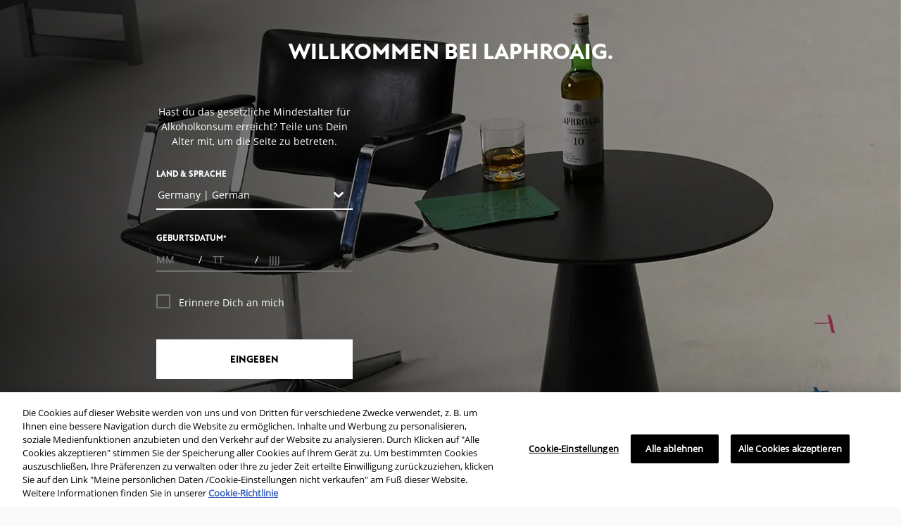

--- FILE ---
content_type: text/html; charset=UTF-8
request_url: https://www.laphroaig.com/de-de/reviews?nid=420&pr_merchant_id=1499509408&pr_merchant_group_id=711781117&pr_page_id=20010MM&page_id_variant=5011333924180
body_size: 17749
content:

<!DOCTYPE html>
<html lang="de-de" dir="ltr" prefix="og: https://ogp.me/ns#">
  <head>
      <link rel="preload" href="/themes/custom/bsi_tokens_theme/dist/fonts.min.css" as="style" />
    <link rel="stylesheet" href="/themes/custom/bsi_tokens_theme/dist/fonts.min.css" />

    <link rel="preload" href="/themes/custom/bsi_tokens_theme/dist/icons.min.css" as="style"/>
    <link rel="stylesheet" href="/themes/custom/bsi_tokens_theme/dist/icons.min.css" />

    <link rel="dns-prefetch" href="https://www.googletagmanager.com/" >
    <link rel="dns-prefetch" href="//cdn.cookielaw.org">
                                    <title>Laphroaig Dram Glass  eine Rezension schreiben | Laphroaig</title>
                      <meta charset="utf-8" />
<script>var dataLayer = window.dataLayer = window.dataLayer || []; dataLayer.push({"environment":"production","brand":{"brand_name":"Laphroaig","brand_id":"1067","brand_tier":"gold"},"page":{"page_info":{"page_id":"content_374","page_type":"(not set)","page_subtype":undefined},"attributes":{"country":"DE","language":"de"}}});</script>
<style>/* @see https://github.com/aFarkas/lazysizes#broken-image-symbol */.js img.lazyload:not([src]) { visibility: hidden; }/* @see https://github.com/aFarkas/lazysizes#automatically-setting-the-sizes-attribute */.js img.lazyloaded[data-sizes=auto] { display: block; width: 100%; }</style>
<meta name="description" content="| Laphroaig" />
<link rel="canonical" href="https://www.laphroaig.com/de-de/reviews" />
<meta name="robots" content="noindex, nofollow" />
<meta property="og:site_name" content="Laphroaig" />
<meta property="og:url" content="https://www.laphroaig.com/de-de/reviews" />
<meta property="og:title" content="| Laphroaig" />
<meta property="og:description" content="| Laphroaig" />
<meta property="og:image:alt" content="| Laphroaig" />
<meta name="twitter:card" content="summary" />
<meta name="twitter:description" content="| Laphroaig" />
<meta name="twitter:title" content="| Laphroaig" />
<meta name="twitter:image:alt" content="| Laphroaig" />
<link rel="alternate" hreflang="x-default" href="https://www.laphroaig.com/reviews" />
<meta name="Generator" content="Drupal 11 (https://www.drupal.org)" />
<meta name="viewport" content="width=device-width, initial-scale=1.0" />
<meta name="id" content="f33dad05-b2dd-4903-b5a7-0501561c85e9" />
<script async src="https://apps.bazaarvoice.com/deployments/laphroaig/main_site/production/de_DE/bv.js"></script>
<link rel="preload" href="https://use.typekit.net/yvd2gde.css" as="style" />
<link rel="stylesheet" href="https://use.typekit.net/yvd2gde.css" type="text/css" media="all" />
<link rel="icon" href="/themes/custom/bsi_tokens_theme/bsi_tokens_subtheme/favicon.ico" type="image/vnd.microsoft.icon" />
<link rel="alternate" hreflang="en" href="https://www.laphroaig.com/reviews" />
<link rel="alternate" hreflang="de-de" href="https://www.laphroaig.com/de-de/reviews" />
<link rel="alternate" hreflang="en-gb" href="https://www.laphroaig.com/en-gb/reviews" />

    <!-- Google Tag Manager -->
<script>
	(function (w, d, s, l, i) {
w[l] = w[l] || [];
w[l].push({'gtm.start': new Date().getTime(), event: 'gtm.js'});
var f = d.getElementsByTagName(s)[0],
j = d.createElement(s),
dl = l != 'dataLayer' ? '&l=' + l : '';
j.async = true;
j.src = 'https://www.googletagmanager.com/gtm.js?id=' + i + dl;
f.parentNode.insertBefore(j, f);
})(window, document, 'script', 'dataLayer', 'GTM-N27D7WX');
</script>


<!-- End Google Tag Manager -->

    <link rel="stylesheet" media="all" href="/sites/default/files/css/css_R17R1OxeIoxrmj_KF9F7Owzfn7jOszp7tP-xAQcPoII.css?delta=0&amp;language=de-de&amp;theme=bsi_tokens_subtheme&amp;include=eJxtjUEKgDAMBD9k6ZNKoqEWa1O6UfD3ioKKeFqYGVhGCoMgxRJMJynw13R8CBtlFj9Y73qgwwaT2TNBXrbmJaaCs3goqxqsUf3wmJUp3_Dn2a3UEnEW7Gm1PGU" />
<link rel="stylesheet" media="all" href="/sites/default/files/css/css_V_7MO6xe3G1jt8nk_bVgQez8AjcjlJYpjdnpO8LGx5M.css?delta=1&amp;language=de-de&amp;theme=bsi_tokens_subtheme&amp;include=eJxtjUEKgDAMBD9k6ZNKoqEWa1O6UfD3ioKKeFqYGVhGCoMgxRJMJynw13R8CBtlFj9Y73qgwwaT2TNBXrbmJaaCs3goqxqsUf3wmJUp3_Dn2a3UEnEW7Gm1PGU" />

    
    <link rel="apple-touch-icon" sizes="57x57" href="/themes/custom/bsi_tokens_theme/bsi_tokens_subtheme/favicons/apple-icon-57x57.png">
<link rel="apple-touch-icon" sizes="60x60" href="/themes/custom/bsi_tokens_theme/bsi_tokens_subtheme/favicons/apple-icon-60x60.png">
<link rel="apple-touch-icon" sizes="72x72" href="/themes/custom/bsi_tokens_theme/bsi_tokens_subtheme/favicons/apple-icon-72x72.png">
<link rel="apple-touch-icon" sizes="76x76" href="/themes/custom/bsi_tokens_theme/bsi_tokens_subtheme/favicons/apple-icon-76x76.png">
<link rel="apple-touch-icon" sizes="114x114" href="/themes/custom/bsi_tokens_theme/bsi_tokens_subtheme/favicons/apple-icon-114x114.png">
<link rel="apple-touch-icon" sizes="120x120" href="/themes/custom/bsi_tokens_theme/bsi_tokens_subtheme/favicons/apple-icon-120x120.png">
<link rel="apple-touch-icon" sizes="144x144" href="/themes/custom/bsi_tokens_theme/bsi_tokens_subtheme/favicons/apple-icon-144x144.png">
<link rel="apple-touch-icon" sizes="152x152" href="/themes/custom/bsi_tokens_theme/bsi_tokens_subtheme/favicons/apple-icon-152x152.png">
<link rel="apple-touch-icon" sizes="180x180" href="/themes/custom/bsi_tokens_theme/bsi_tokens_subtheme/favicons/apple-icon-180x180.png">
<link rel="icon" type="image/png" sizes="192x192"  href="/themes/custom/bsi_tokens_theme/bsi_tokens_subtheme/favicons/android-icon-192x192.png">
<link rel="icon" type="image/png" sizes="48x48" href="/themes/custom/bsi_tokens_theme/bsi_tokens_subtheme/favicons/favicon-48x48.png">
<link rel="icon" type="image/png" sizes="32x32" href="/themes/custom/bsi_tokens_theme/bsi_tokens_subtheme/favicons/favicon-32x32.png">
<link rel="icon" type="image/png" sizes="96x96" href="/themes/custom/bsi_tokens_theme/bsi_tokens_subtheme/favicons/favicon-96x96.png">
<link rel="icon" type="image/png" sizes="16x16" href="/themes/custom/bsi_tokens_theme/bsi_tokens_subtheme/favicons/favicon-16x16.png">
<link rel="manifest" href="/themes/custom/bsi_tokens_theme/bsi_tokens_subtheme/favicons/manifest.json" crossorigin="use-credentials">
<meta name="msapplication-TileColor" content="#ffffff">
<meta name="msapplication-TileImage" content="/themes/custom/bsi_tokens_theme/bsi_tokens_subtheme/favicons/ms-icon-144x144.png">
<meta name="theme-color" content="#ffffff">

  </head>
  <body data-page-id="node-374" id="body_content">
  
<!-- Google Tag Manager (noscript) -->
<noscript>
	<iframe src="https://www.googletagmanager.com/ns.html?id=GTM-N27D7WX" height="0" width="0" style="display:none;visibility:hidden"></iframe>
</noscript>

<!-- End Google Tag Manager (noscript) -->

        <a href="#main-content" class="visually-hidden focusable skip-link" aria-label="Skip to main content">
      Skip to main content
    </a>
    
  
  
<div id="root" language="de-de"></div>

      <div class="dialog-off-canvas-main-canvas" data-off-canvas-main-canvas>
    <div class="layout-container">

  <div class="navigations-box">
    <header
      class="header header--sticky" data-lenis-prevent>

              <div>
    <div data-drupal-messages-fallback class="hidden"></div>
<div id="block-notificationstoastblock-4">
  
    
      <div class="header-notification-wrapper notification_close_btn" hidden data-once="addHeaderNotification"><div class="bsi-custom-notifications neutral"><p>Genieß zwei kostenlose Gläser mit deiner Bestellung. <a href="https://www.laphroaig.com/de-de/whiskies">Whisky Kaufen</a>. <a href="https://www.laphroaig.com/de-de/sweepstakes-terms-and-conditions"><em>Teilnahmebedingungen</em></a></p></div></div>
  </div>

  </div>


            

                <nav class="header__nav">
              <!-- burger icon for tablet/mobile -->
        <div class="header__burger">
          <a href="javascript:void(0);" class="btn btn--tertiary-positive" aria-label="Menu" data-gtm-menu-type="burger">
            <i aria-hidden="true" class="icons menu" role="img"></i>
            <span class="visually-hidden">Menu</span>
          </a>
        </div>
      
        
      <div id="block-bsi-subtheme-branding" class="header__logo">
    <a href="/de-de/" title="Laphroaig Homepage" aria-label="Laphroaig Homepage"><img src="/themes/custom/bsi_tokens_theme/bsi_tokens_subtheme/logo.svg" height="auto" width="100%" alt="Logo Laphroaig"/></a>
    </div>
      <nav id="block-bsi-tokens-subtheme-dtcmenu" class="header__cta" role="navigation" aria-label="">
    

              <ul class="header__cta-items" data-gtm-menu-type="header">
      <li></li>
              <li  hidden-apply-button-settings-class="0" is_sell_personal_info_link="no" data_drupal_disclaimer="basic_html" data-drupal-disclaimer="basic_html">
          <div class="component-react" id="countryswitcher" key="countryswitcher"></div>
        </li>
              <li  hidden-apply-button-settings-class="0" is_sell_personal_info_link="no" data_drupal_disclaimer="basic_html" data-drupal-disclaimer="basic_html">
          <div class="component-react" id="accountPWA" key="accountPWA"></div>
        </li>
              <li  id="cartTriggerPwa" hidden-apply-button-settings-class="0" is_sell_personal_info_link="no" data_drupal_disclaimer="basic_html" data-drupal-disclaimer="basic_html" key="cartTriggerPwa">
          <div class="component-react" id="cartTriggerPwa" key="cartTriggerPwa"></div>
        </li>
          </ul>
  
  

  </nav>
    

       <div class="private-layout private-layout--common">
      <section class="container private-layout__container">
        <aside class="private-layout__sidebar" data-lenis-prevent>
          <div class="private-layout__drawer-submenu-close">
            <div class="private-layout__drawer-submenu-back">
              <a href="javascript:void(0);" class="btn btn--tertiary-positive">
                <i aria-hidden="true" class="icons chevron-left"></i>
              </a>
            </div>
            <div class="private-layout__drawer-submenu-text">
              My account
            </div>
            <div class="private-layout__drawer-submenu-cta">
              <a href="javascript:void(0);" class="btn btn--tertiary-positive">
                <i aria-hidden="true" class="icons close"></i>
              </a>
            </div>
          </div>
          <div class="private-layout__drawer-submenu-user">
            <div class="component-react" id="accountUserInfo" key="accountUserInfo"></div>
          </div>
          <div class="private-layout__submenu-wrap">
            <ul class="private-layout__submenu-list-top">
                              <li class="private-layout__submenu-item ">
                  <a href="/de-de/fol-home" aria-label="Fol STARTSEITE">Fol STARTSEITE</a>
                </li>
                              <li class="private-layout__submenu-item ">
                  <a href="/de-de/my-profile" aria-label="Mein Profil">Mein Profil</a>
                </li>
                              <li class="private-layout__submenu-item ">
                  <a href="/de-de/meine-parzelle" aria-label="Meine BEREICH">Meine BEREICH</a>
                </li>
                              <li class="private-layout__submenu-item ">
                  <a href="/de-de/order-history" aria-label="Meine Bestellungen &amp; Aktivitäten">Meine Bestellungen &amp; Aktivitäten</a>
                </li>
                              <li class="private-layout__submenu-item ">
                  <a href="/de-de/fol-faqs" aria-label="Häufig gestellte Fragen">Häufig gestellte Fragen</a>
                </li>
                          </ul>
            <ul class="private-layout__submenu-list-bottom">
              <li class="private-layout__submenu-item">
                <a href="javascript:void(0);" class="component-react" key="signOutPwa"></a>
              </li>
            </ul>
        </div>
        </aside>
      </section>
    </div>
  

 
<nav id="block-bsi-theme-main-menu" class="header__menu" role="navigation" aria-label="Main navigation">
  <!-- drawer 1st level text and close button for mobile -->
  <div class="header__nav-close">
          <div class="header__nav-logo">
          <a href="/de-de/" aria-label="Laphroaig Homepage">
          <img src="/themes/custom/bsi_tokens_theme/bsi_tokens_subtheme/logo.svg" alt="Logo Laphroaig" height="auto" width="100%"/>
        </a>
      </div>
        <div class="header__nav-close-cta">
      <a href="javascript:void(0);" class="btn btn--tertiary-positive" aria-label="Close button">
        <i aria-hidden="true" class="icons close" role="img"></i>
        <span class="visually-hidden">Close menu</span>
      </a>
    </div>
  </div>
        


  <div
  class="header__menu-wrap">               <ul class="header__menu-list" data-gtm-menu-type='header'>
                                                                            <li class="header__menu-item header__menu-has-submenu" data-gtm-menu='whiskies'>
                                <a tabindex="0"  href="/de-de/whiskies" aria-label="Whiskies">Whiskies</a>
                                                            <div class="header__menu-icon" tabindex="0">
                  <i aria-hidden="true" class="icons chevron-right"></i>
                </div>
                <div
                  class="header__submenu">
                  <!-- Navigation submenu text and close button for mobile-->
                  <div class="header__drawer-submenu-close">
                    <div class="header__drawer-submenu-back">
                      <a href="javascript:void(0);" class="btn btn--tertiary-positive" aria-label="Navigation submenu">
                        <i aria-hidden="true" class="icons chevron-left"></i>
                        <span class="visually-hidden">Navigation submenu</span>
                      </a>
                    </div>
                    <div class="header__drawer-submenu-text">Whiskies</div>
                    <div class="header__drawer-submenu-cta">
                      <a href="javascript:void(0);" class="btn btn--tertiary-positive" aria-label="Close sub-menu">
                        <i aria-hidden="true" class="icons close"></i>
                        <span class="visually-hidden">Close sub-menu</span>
                      </a>
                    </div>
                  </div>
                  <div class="header__submenu-wrap">
                                                                                                      <!-- Navigation submenu list -->
                                              <ul class="header__submenu-list header__submenu-list--img" data-gtm-menu-type="header">
                                                      <li class="header__submenu-item" data-gtm-menu='whiskies &gt; alles'>                                                                                     <a href="/de-de/whiskies"   aria-label="Alles">
                                                              <div >
                                                                    <img class='lazyload' data-src="/sites/default/files/styles/card_3_2/public/2025-05/ElementsNvMenu.jpg.webp?itok=mqJ4q_wd" alt='Three Elements Bottles '/>
                                </div>
                                                            <span>Alles</span>
                            </a>
                          </li>
                                                    <li class="header__submenu-item" data-gtm-menu='whiskies &gt; ikonen'>                                                                                     <a href="/de-de/whiskies/iconic"   aria-label="Ikonen">
                                                              <div >
                                                                    <img class='lazyload' data-src="/sites/default/files/styles/card_3_2/public/2025-02/10YO%20Nav%20Menu.png.webp?itok=g1fTR_C1" alt='Laphroaig 10 Year Old'/>
                                </div>
                                                            <span>Ikonen</span>
                            </a>
                          </li>
                                                    <li class="header__submenu-item" data-gtm-menu='whiskies &gt; limitierter auflage'>                                                                                     <a href="/de-de/whiskies/limitierter-auflage"   aria-label="Limitierter Auflage">
                                                              <div >
                                                                    <img class='lazyload' data-src="/sites/default/files/styles/card_3_2/public/2025-02/Elements%20Nv%20Menu.png.webp?itok=8j0wHnvF" alt='Elements 2.0 with Box'/>
                                </div>
                                                            <span>Limitierter Auflage</span>
                            </a>
                          </li>
                                                    <li class="header__submenu-item" data-gtm-menu='whiskies &gt; exklusiv für friends of laphroaig'>                                                                                     <a href="/de-de/whiskies/FOL-exclusiv"   aria-label="Exklusiv für Friends of Laphroaig">
                                                              <div >
                                                                    <img class='lazyload' data-src="/sites/default/files/styles/card_3_2/public/2025-02/Cairdeas%20Nav%20Menu.png.webp?itok=2kfK3iCb" alt='Càirdeas Nav Menu'/>
                                </div>
                                                            <span>Exklusiv für Friends of Laphroaig</span>
                            </a>
                          </li>
                                                    <li class="header__submenu-item" data-gtm-menu='whiskies &gt; warehouse 1'>                                                                                     <a href="/de-de/warehouse-1"   aria-label="Warehouse 1">
                                                              <div >
                                                                    <img class='lazyload' data-src="/sites/default/files/styles/card_3_2/public/2025-09/Warehouse-1-Laphroaig.png.webp?itok=AhTakoba" alt='The Wall Rope Edition bottle and box at the Laphroaig Distillery Wall'/>
                                </div>
                                                            <span>Warehouse 1</span>
                            </a>
                          </li>
                                                    <li class="header__submenu-item" data-gtm-menu='whiskies &gt; unsere travel exclusives'>                                                                                     <a href="/de-de/global-travel-retail"   aria-label="Unsere Travel Exclusives">
                                                              <div >
                                                                    <img class='lazyload' data-src="/sites/default/files/styles/card_3_2/public/2025-02/PX%20Casks_0.png.webp?itok=3janKb_K" alt='PX Casks'/>
                                </div>
                                                            <span>Unsere Travel Exclusives</span>
                            </a>
                          </li>
                                              </ul>
                                      </div>
                </div>
                          </li>
                                                  <li class="header__menu-item" data-gtm-menu='merchandise'>
                                <a tabindex="0"  href="/de-de/accessoires" aria-label="Merchandise">Merchandise</a>
                                        </li>
                                                  <li class="header__menu-item header__menu-has-submenu" data-gtm-menu='über laphroaig'>
                                <a tabindex="0"  href="javascript:void(0);" aria-label="Über Laphroaig">Über Laphroaig</a>
                                                            <div class="header__menu-icon" tabindex="0">
                  <i aria-hidden="true" class="icons chevron-right"></i>
                </div>
                <div
                  class="header__submenu">
                  <!-- Navigation submenu text and close button for mobile-->
                  <div class="header__drawer-submenu-close">
                    <div class="header__drawer-submenu-back">
                      <a href="javascript:void(0);" class="btn btn--tertiary-positive" aria-label="Navigation submenu">
                        <i aria-hidden="true" class="icons chevron-left"></i>
                        <span class="visually-hidden">Navigation submenu</span>
                      </a>
                    </div>
                    <div class="header__drawer-submenu-text">Über Laphroaig</div>
                    <div class="header__drawer-submenu-cta">
                      <a href="javascript:void(0);" class="btn btn--tertiary-positive" aria-label="Close sub-menu">
                        <i aria-hidden="true" class="icons close"></i>
                        <span class="visually-hidden">Close sub-menu</span>
                      </a>
                    </div>
                  </div>
                  <div class="header__submenu-wrap">
                                                                                                      <!-- Navigation submenu list -->
                                              <ul class="header__submenu-list header__submenu-list--img" data-gtm-menu-type="header">
                                                      <li class="header__submenu-item" data-gtm-menu='über laphroaig &gt; unser land'>                                                                                     <a href="/de-de/isle-of-islay-whisky"   aria-label="Unser Land">
                                                              <div >
                                                                    <img class='lazyload' data-src="/sites/default/files/styles/card_3_2/public/2025-02/NAC%20Our%20Land.png.webp?itok=W8pWn0LH" alt='Navigation_Our_Land'/>
                                </div>
                                                            <span>Unser Land</span>
                            </a>
                          </li>
                                                    <li class="header__submenu-item" data-gtm-menu='über laphroaig &gt; unser erbe'>                                                                                     <a href="/de-de/unsere-geschichte-und-herkunft"   aria-label="Unser Erbe">
                                                              <div >
                                                                    <img class='lazyload' data-src="/sites/default/files/styles/card_3_2/public/2025-02/Bessie%20Nav%20Menu%20V2.jpg.webp?itok=C7brf8dA" alt='Bessie Nav Menu'/>
                                </div>
                                                            <span>Unser Erbe</span>
                            </a>
                          </li>
                                                    <li class="header__submenu-item" data-gtm-menu='über laphroaig &gt; unser prozess'>                                                                                     <a href="/de-de/whisky-herstellung"   aria-label="Unser Prozess">
                                                              <div >
                                                                    <img class='lazyload' data-src="/sites/default/files/styles/card_3_2/public/2025-02/Laphroaig_Scotland_Distillery_2024_s15.jpg.webp?itok=cUb_l6Py" alt='Laphroaig_Scotland_Distillery_2024'/>
                                </div>
                                                            <span>Unser Prozess</span>
                            </a>
                          </li>
                                                    <li class="header__submenu-item" data-gtm-menu='über laphroaig &gt; geschichten'>                                                                                     <a href="/de-de/whisky-stories"   aria-label="Geschichten">
                                                              <div >
                                                                    <img class='lazyload' data-src="/sites/default/files/styles/card_3_2/public/2025-02/10YO%20Nav%20Menu%20V2.png.webp?itok=i9a5bQDs" alt='Laphroaig 10 Year Old with Box'/>
                                </div>
                                                            <span>Geschichten</span>
                            </a>
                          </li>
                                              </ul>
                                      </div>
                </div>
                          </li>
                                                  <li class="header__menu-item header__menu-has-submenu" data-gtm-menu='besuche uns'>
                                <a tabindex="0"  href="javascript:void(0);" aria-label="Besuche uns">Besuche uns</a>
                                                            <div class="header__menu-icon" tabindex="0">
                  <i aria-hidden="true" class="icons chevron-right"></i>
                </div>
                <div
                  class="header__submenu">
                  <!-- Navigation submenu text and close button for mobile-->
                  <div class="header__drawer-submenu-close">
                    <div class="header__drawer-submenu-back">
                      <a href="javascript:void(0);" class="btn btn--tertiary-positive" aria-label="Navigation submenu">
                        <i aria-hidden="true" class="icons chevron-left"></i>
                        <span class="visually-hidden">Navigation submenu</span>
                      </a>
                    </div>
                    <div class="header__drawer-submenu-text">Besuche uns</div>
                    <div class="header__drawer-submenu-cta">
                      <a href="javascript:void(0);" class="btn btn--tertiary-positive" aria-label="Close sub-menu">
                        <i aria-hidden="true" class="icons close"></i>
                        <span class="visually-hidden">Close sub-menu</span>
                      </a>
                    </div>
                  </div>
                  <div class="header__submenu-wrap">
                                                                                                      <!-- Navigation submenu list -->
                                              <ul class="header__submenu-list header__submenu-list--img" data-gtm-menu-type="header">
                                                      <li class="header__submenu-item" data-gtm-menu='besuche uns &gt; touren und erlebnisse'>                                                                                     <a href="/de-de/touren-und-erlebnisse"   aria-label="Touren und Erlebnisse">
                                                              <div >
                                                                    <img class='lazyload' data-src="/sites/default/files/styles/card_3_2/public/2025-02/Nav_Experieces.jpg.webp?itok=9QtJUmW_" alt='Nav_Experieces'/>
                                </div>
                                                            <span>Touren und Erlebnisse</span>
                            </a>
                          </li>
                                                    <li class="header__submenu-item" data-gtm-menu='besuche uns &gt; feis'>                                                                                     <a href="/de-de/feis-ile-festival"   aria-label="Feis">
                                                              <div >
                                                                    <img class='lazyload' data-src="/sites/default/files/styles/card_3_2/public/2025-02/Feis_Ile_Nav_Menu.jpg.webp?itok=Nhito9NG" alt='Feis_Ile_Nav_Menu'/>
                                </div>
                                                            <span>Feis</span>
                            </a>
                          </li>
                                                    <li class="header__submenu-item" data-gtm-menu='besuche uns &gt; brennerei'>                                                                                     <a href="/de-de/islay-destillerie"   aria-label="Brennerei">
                                                              <div >
                                                                    <img class='lazyload' data-src="/sites/default/files/styles/card_3_2/public/2025-02/Laph_Distillery.jpg.webp?itok=8OE5bSYJ" alt='Laph_Distillery'/>
                                </div>
                                                            <span>Brennerei</span>
                            </a>
                          </li>
                                              </ul>
                                      </div>
                </div>
                          </li>
                                                  <li class="header__menu-item header__menu-has-submenu" data-gtm-menu='friends of laphroaig'>
                                <a tabindex="0"  href="/de-de/friends-of-laphroaig" aria-label="FRIENDS OF LAPHROAIG">FRIENDS OF LAPHROAIG</a>
                                                            <div class="header__menu-icon" tabindex="0">
                  <i aria-hidden="true" class="icons chevron-right"></i>
                </div>
                <div
                  class="header__submenu">
                  <!-- Navigation submenu text and close button for mobile-->
                  <div class="header__drawer-submenu-close">
                    <div class="header__drawer-submenu-back">
                      <a href="javascript:void(0);" class="btn btn--tertiary-positive" aria-label="Navigation submenu">
                        <i aria-hidden="true" class="icons chevron-left"></i>
                        <span class="visually-hidden">Navigation submenu</span>
                      </a>
                    </div>
                    <div class="header__drawer-submenu-text">FRIENDS OF LAPHROAIG</div>
                    <div class="header__drawer-submenu-cta">
                      <a href="javascript:void(0);" class="btn btn--tertiary-positive" aria-label="Close sub-menu">
                        <i aria-hidden="true" class="icons close"></i>
                        <span class="visually-hidden">Close sub-menu</span>
                      </a>
                    </div>
                  </div>
                  <div class="header__submenu-wrap">
                                                                                                      <!-- Navigation submenu list -->
                                              <ul class="header__submenu-list header__submenu-list--img" data-gtm-menu-type="header">
                                                      <li class="header__submenu-item" data-gtm-menu='friends of laphroaig &gt; càirdeas sortiment'>                                                                                     <a href="/de-de/whisky-stories/cairdeas-expressions"   aria-label="Càirdeas Sortiment">
                                                              <div >
                                                                    <img class='lazyload' data-src="/sites/default/files/styles/card_3_2/public/2025-02/Cairdeas%202024%20Nav%20Menu.jpg.webp?itok=1QC02TgV" alt='Cairdeas 2024 Nav Menu'/>
                                </div>
                                                            <span>Càirdeas Sortiment</span>
                            </a>
                          </li>
                                                    <li class="header__submenu-item" data-gtm-menu='friends of laphroaig &gt; 30-jährigen bestehen'>                                                                                     <a href="/de-de/whisky-stories/fols-30-anniversary"   aria-label="30-jährigen Bestehen">
                                                              <div >
                                                                    <img class='lazyload' data-src="/sites/default/files/styles/card_3_2/public/2025-02/30%20Anniversary%20Nav%20Menu.jpg.webp?itok=fmYcSlCO" alt='30 Anniversary Nav Menu'/>
                                </div>
                                                            <span>30-jährigen Bestehen</span>
                            </a>
                          </li>
                                              </ul>
                                      </div>
                </div>
                          </li>
                                                  <li class="header__menu-item" data-gtm-menu='warehouse 1'>
                                <a tabindex="0"  href="/de-de/whiskies/warehouse-1" aria-label="Warehouse 1">Warehouse 1</a>
                                        </li>
                                                  <li class="header__menu-item header__menu-has-submenu" data-gtm-menu='willem dafoe'>
                                <a tabindex="0"  href="/de-de/whisky-stories/willem-dafoe" aria-label="Willem Dafoe">Willem Dafoe</a>
                                                            <div class="header__menu-icon" tabindex="0">
                  <i aria-hidden="true" class="icons chevron-right"></i>
                </div>
                <div
                  class="header__submenu">
                  <!-- Navigation submenu text and close button for mobile-->
                  <div class="header__drawer-submenu-close">
                    <div class="header__drawer-submenu-back">
                      <a href="javascript:void(0);" class="btn btn--tertiary-positive" aria-label="Navigation submenu">
                        <i aria-hidden="true" class="icons chevron-left"></i>
                        <span class="visually-hidden">Navigation submenu</span>
                      </a>
                    </div>
                    <div class="header__drawer-submenu-text">Willem Dafoe</div>
                    <div class="header__drawer-submenu-cta">
                      <a href="javascript:void(0);" class="btn btn--tertiary-positive" aria-label="Close sub-menu">
                        <i aria-hidden="true" class="icons close"></i>
                        <span class="visually-hidden">Close sub-menu</span>
                      </a>
                    </div>
                  </div>
                  <div class="header__submenu-wrap">
                                                                                                      <!-- Navigation submenu list -->
                                              <ul class="header__submenu-list header__submenu-list--img" data-gtm-menu-type="header">
                                                      <li class="header__submenu-item" data-gtm-menu='willem dafoe &gt; willem dafoe: ein neuer freund von laphroaig'>                                                                                     <a href="/de-de/whisky-stories/willem-dafoe"   aria-label="Willem Dafoe: Ein neuer Freund von Laphroaig">
                                                              <div >
                                                                    <img class='lazyload' data-src="/sites/default/files/styles/card_3_2/public/2025-09/NAV.jpg.webp?itok=zY4m0HFH" alt='WDF NAV'/>
                                </div>
                                                            <span>Willem Dafoe: Ein neuer Freund von Laphroaig</span>
                            </a>
                          </li>
                                                    <li class="header__submenu-item" data-gtm-menu='willem dafoe &gt; a taste of islay in london'>                                                                                     <a href="/de-de/whisky-stories/a-taste-of-islay-in-london"   aria-label="A Taste of Islay in London">
                                                              <div >
                                                                    <img class='lazyload' data-src="/sites/default/files/styles/card_3_2/public/2025-09/A-Tase-of-Islay-in-London---Event-Navigation.jpg.webp?itok=cBR1s23J" alt='The Barley Dafoe pub sign at the Barley Mow Bar in London Mayfair'/>
                                </div>
                                                            <span>A Taste of Islay in London</span>
                            </a>
                          </li>
                                                    <li class="header__submenu-item" data-gtm-menu='willem dafoe &gt; the other island cocktail'>                                                                                     <a href="/de-de/whisky-cocktails/willem-dafoe-other-island"   aria-label="The Other Island Cocktail">
                                                              <div >
                                                                    <img class='lazyload' data-src="/sites/default/files/styles/card_3_2/public/2025-09/the-other-island-cocktail.jpg.webp?itok=kmpnLGqr" alt='The Other Island Willem Dafoe Signature Cocktail next to a bottle of Laphroaig 10 Year old in a bar'/>
                                </div>
                                                            <span>The Other Island Cocktail</span>
                            </a>
                          </li>
                                              </ul>
                                      </div>
                </div>
                          </li>
                                                  <li class="header__menu-item header__menu-has-submenu" data-gtm-menu='geschenk'>
                                <a tabindex="0"  href="/de-de/whiskies/geschenkideen" aria-label="GESCHENK">GESCHENK</a>
                                                            <div class="header__menu-icon" tabindex="0">
                  <i aria-hidden="true" class="icons chevron-right"></i>
                </div>
                <div
                  class="header__submenu">
                  <!-- Navigation submenu text and close button for mobile-->
                  <div class="header__drawer-submenu-close">
                    <div class="header__drawer-submenu-back">
                      <a href="javascript:void(0);" class="btn btn--tertiary-positive" aria-label="Navigation submenu">
                        <i aria-hidden="true" class="icons chevron-left"></i>
                        <span class="visually-hidden">Navigation submenu</span>
                      </a>
                    </div>
                    <div class="header__drawer-submenu-text">GESCHENK</div>
                    <div class="header__drawer-submenu-cta">
                      <a href="javascript:void(0);" class="btn btn--tertiary-positive" aria-label="Close sub-menu">
                        <i aria-hidden="true" class="icons close"></i>
                        <span class="visually-hidden">Close sub-menu</span>
                      </a>
                    </div>
                  </div>
                  <div class="header__submenu-wrap">
                                                                                                      <!-- Navigation submenu list -->
                                              <ul class="header__submenu-list header__submenu-list--img" data-gtm-menu-type="header">
                                                      <li class="header__submenu-item" data-gtm-menu='geschenk &gt; all '>                                                                                     <a href="/de-de/whiskies/geschenkideen"   aria-label="All">
                                                              <div >
                                                                    <img class='lazyload' data-src="/sites/default/files/styles/card_3_2/public/2026-01/All%20Gifts.jpg.webp?itok=i_j4hNEa" alt='All Gifts'/>
                                </div>
                                                            <span>All </span>
                            </a>
                          </li>
                                                    <li class="header__submenu-item" data-gtm-menu='geschenk &gt; geschenke unter 100€'>                                                                                     <a href="/de-de/whiskies/geschenke-unter-100"   aria-label="GESCHENKE UNTER 100€">
                                                              <div >
                                                                    <img class='lazyload' data-src="/sites/default/files/styles/card_3_2/public/2025-11/Gifts-Under-100_0.jpg.webp?itok=y0iDncA5" alt='Oak Select next to a dram on a festive set table'/>
                                </div>
                                                            <span>GESCHENKE UNTER 100€</span>
                            </a>
                          </li>
                                                    <li class="header__submenu-item" data-gtm-menu='geschenk &gt; personalisation'>                                                                                     <a href="/de-de/whiskies/personalisation"   aria-label="Personalisation">
                                                              <div >
                                                                    <img class='lazyload' data-src="/sites/default/files/styles/card_3_2/public/2025-11/Personalise_0.jpg.webp?itok=1QR6bdos" alt='Elements 1.0 bottle on a festive set table'/>
                                </div>
                                                            <span>Personalisation</span>
                            </a>
                          </li>
                                              </ul>
                                      </div>
                </div>
                          </li>
                        </ul>
      
</div>

  <!-- drawer DTC menu -->
  <div class="component-react" id="accountUserMenu" key="accountUserMenu"></div>
    <div class="header__country-language">
    <ul data-bs-target="#language-selectorModal1" data-bs-toggle="modal">
      <li>
        <a href="javascript:void(0);">GERMANY</a>
      </li>
      <li>
        <a href="javascript:void(0);">GERMAN</a>
      </li>
    </ul>
  </div>


  </nav>

        <!-- drawer account CTA for mobile -->

      <!-- Navigation search,account and bag CTA -->

      <!-- drawer overlay for mobile -->
      <div class="header__nav-overlay"></div>
    </nav>


      
    </header>
  </div>

  <main class="layout-content">
    <a id="main-content" tabindex="-1"></a>

      <div>
    <div id="block-bsi-tokens-theme-bsiagegateblock">
  
    
              <section class="age-gate " data-gtm-elem="age-gate" hidden>
    <div class="age-gate__video">
      <video class="lazyload lazyframe--autoplay" preload="auto" autoplay muted="muted" playsinline=""  >
        <source src=""/>
      </video>
      <div class="gradient "></div>
      <div class="age-gate__video-title">
                  <span>WILLKOMMEN BEI LAPHROAIG.</span>
              </div>
      <div class="age-gate__video-tagline">
        Hand-dipped. One at a time. Every time.
      </div>
    </div>
    <div
      class="age-gate__form-container age-gate__form-container--bg-img   age-gate__form-container--gradient">
            <div class="age-gate__bg-img"></div>
      <div class="age-gate__gradient  gradient gradient-lr-80-dark"></div>
      <div class="age-gate__overlay   "></div>
              <div class="age-gate__title">
                      <span>WILLKOMMEN BEI LAPHROAIG.</span>
                  </div>
            <div class="container">
        <div class="age-gate__form-wrapper ">
          <div class="age-gate__form">
                        <div class="age-gate__form-title">
              Hast du das gesetzliche Mindestalter für Alkoholkonsum erreicht? Teile uns Dein Alter mit, um die Seite zu betreten.
            </div>
            <bsi-age-gate age-gate-trans-json='{
                                            "ageGateCountryLabel":"Land &amp; Sprache",
                                            "ageGateDOB":"GEBURTSDATUM",
                                            "ageGateInvalidDateMsg":"Bitte geben Sie ein gültiges Geburtsdatum ein. ",
                                            "ageGateIllegalAgeMsg":"Sie haben kein gesetzliches Mindestalter für Alkoholkonsum.",
                                            "ageGateRemember":"Erinnere Dich an mich",
                                            "ageGateEnter":"EINGEBEN",
                                            "ageGateIsHomePage": "false",
                                            "ageGateIsPageNotfound": "",
                                            "ageGateDatePlaceHolder": "TT",
                                            "ageGateMonthPlaceHolder": "MM",
                                            "ageGateYearPlaceHolder": "JJJJ",
                                            "ageGateShowLoginForm": "false",
                                            "ageGateLoginButtonMsg": "",
                                            "ageGateLoginButtonBackMsg": "",
                                            "ageGateCountryLanguage": "true"
                                          }'></bsi-age-gate>
            <div class="age-gate__form-terms">
              <p>Laphroaig fördert verantwortungsbewusstes Trinken. Alkohol sollte in Maßen konsumiert werden. Durch das Betreten dieser Website stimmen Sie unseren <a href="https://www.suntoryglobalspirits.com/de-de/terms-conditions" target="_blank">Allgemeinen Geschäftsbedingungen</a>, <a href="https://www.suntoryglobalspirits.com/de-de/privacy-policy" target="_blank">Datenschutzbestimmungen</a> und der Verwendung von <a href="https://www.suntoryglobalspirits.com/de-de/cookie-policy" target="_blank">Cookies</a> zu.&nbsp;</p><p>&nbsp;</p><p>Sie müssen das gesetzliche Mindestalter für Alkoholkonsum haben, um diese Seite betreten zu dürfen.</p>
            </div>
          </div>
        </div>
      </div>
    </div>
  </section>

  </div>
<div id="block-bsi-subtheme-content">
  
    
      <main class="write-review write-review--">
  <div class="write-review-container container">
    <div class="row">
      <div class="col-12">
                  
              </div>
    </div>
    <div class="row">
      <div class="col-12">
        <div class="review-container">
          <div class="review-body">
            <div id="pr-write"></div>
          </div>
        </div>
      </div>
    </div>
  </div>
</main>
<div class="pr-cliped-svg">
  <div class="empty-star">
    <svg class="svg">
      <clipPath id="cliped-empty-star" clipPathUnits="objectBoundingBox"><path d="M0.648,0.338 L0.5,0 L0.352,0.338 L0,0.382 L0.26,0.635 L0.191,1 L0.5,0.818 L0.809,1 L0.74,0.635 L1,0.382 L0.648,0.338 M0.783,0.456 L0.584,0.431 L0.5,0.24 L0.416,0.431 L0.217,0.456 L0.364,0.599 L0.325,0.806 L0.5,0.703 L0.675,0.806 L0.636,0.599 L0.783,0.456"></path></clipPath>
    </svg>
  </div>
</div>

  </div>

  </div>


    <div>
      
    </div>
</main>

  <footer>
    <div class="footer footer--inverted" multi-collapse>
      <div class="back-top" data-relative-footer="true">
        <a href="javascript:void(0);" class="btn btn--tertiary-positive" aria-label="Back to top">
          <i aria-hidden="true" class="icons icons--48 top-arrow" role="img"></i>
          <span class="visually-hidden">Back to top</span>
        </a>
      </div>
      <div class="footer__top">
        <div class="container">
          <div class="row">
            <div class="col-md-3">
              <div
                class="footer__contact">
                                <div class="footer__logo">
                                      <a href="/de-de/" title="" aria-label="">
                      <img class="lazyload" width="100%" height="auto" data-src="/themes/custom/bsi_tokens_theme/bsi_tokens_subtheme/logo-footer.svg" alt="Laphroaig"/>
                    </a>
                                  </div>
                                      <nav id="block-footersocial" class="footer__contact-links" role="navigation" aria-label="Footer Social">
    

                    <a href="https://www.facebook.com/laphroaig/" target="_blank" rel="noopener" aria-label="Facebook" title="Facebook">
        <i aria-hidden="true" class="icons facebook"></i>
      </a>
                <a href="https://www.youtube.com/user/officiallaphroaig" target="_blank" rel="noopener" aria-label="Youtube" title="Youtube">
        <i aria-hidden="true" class="icons youtube"></i>
      </a>
                <a href="https://twitter.com/Laphroaig" target="_blank" rel="noopener" aria-label="Twitter" title="Twitter">
        <i aria-hidden="true" class="icons twitter"></i>
      </a>
                <a href="https://www.instagram.com/laphroaig/" target="_blank" rel="noopener" aria-label="Instagram" title="Instagram">
        <i aria-hidden="true" class="icons instagram"></i>
      </a>
      


  </nav>


              </div>
            </div>

            <div class="col-md-9">
              <div class="row justify-content-lg-end">
                
  <div id="block-bsi-subtheme-footer" class="col-md-6 col-lg-3 footer__nav">
    <div class="footer__nav-container">
      <p class="footer__heading">
        Customer Services
        <i aria-hidden="true" class="icons chevron-down icon-show icon-active" role="img"></i>
        <i aria-hidden="true" class="icons chevron-up icon-hide" role="img"></i>
      </p>
      <div class="footer__nav-items footer__nav-items--hidden" data-gtm-menu-type="footer" role="navigation" aria-label="Customer Services">
        


                                                        <a href="/de-de/kontaktieren-sie-uns" class="footer__nav-item" aria-label="Kontakt" data-gtm-menu="customer services &gt; kontakt" data-drupal-link-system-path="node/185">Kontakt</a>
                                                                      <a href="/de-de/faq" class="footer__nav-item" aria-label="Häufig gestellte Fragen" data-gtm-menu="customer services &gt; häufig gestellte fragen" data-drupal-link-system-path="node/271">Häufig gestellte Fragen</a>
                                                                      <a href="/de-de/html-sitemap" hidden-apply-button-settings-class="0" is_sell_personal_info_link="no" data_drupal_disclaimer="basic_html" aria-label="Sitemap" class="footer__nav-item" data-gtm-menu="customer services &gt; sitemap" data-drupal-link-system-path="html-sitemap">Sitemap</a>
                          


      </div>
    </div>
  </div>
  <div id="block-footermenu2" class="col-md-6 col-lg-3 footer__nav">
    <div class="footer__nav-container">
      <p class="footer__heading">
        Legal
        <i aria-hidden="true" class="icons chevron-down icon-show icon-active" role="img"></i>
        <i aria-hidden="true" class="icons chevron-up icon-hide" role="img"></i>
      </p>
      <div class="footer__nav-items footer__nav-items--hidden" data-gtm-menu-type="footer" role="navigation" aria-label="Legal">
        



                                                    <a href="https://www.suntoryglobalspirits.com/de-de/cookie-policy" hidden-apply-button-settings-class="0" target="_blank" is_sell_personal_info_link="no" data_drupal_disclaimer="basic_html" aria-label="Cookie-Richtlinie" class="footer__nav-item" data-gtm-menu="legal &gt; cookie-richtlinie">Cookie-Richtlinie</a>
                                                    <a href="javascript:void(0);"
            onclick="Optanon.ToggleInfoDisplay()"
            class="footer__nav-item"
            target="_self"
            data-gtm-menu="legal &gt; verkaufen sie nicht meine persönlicen daten/cookie-einstellungen"
            aria-label="Verkaufen Sie nicht meine persönlicen Daten/Cookie-Einstellungen"
          >Verkaufen Sie nicht meine persönlicen Daten/Cookie-Einstellungen</a>

                                                      <a href="https://www.suntoryglobalspirits.com/sites/default/files/BSI-Marketing-Code-of-Practice.pdf" target="_blank" is_sell_personal_info_link="no" aria-label="Globaler Marketingkodex" class="footer__nav-item" data-gtm-menu="legal &gt; globaler marketingkodex">Globaler Marketingkodex</a>
                                                            <a href="https://www.suntoryglobalspirits.com/de-de/privacy-policy" hidden-apply-button-settings-class="0" target="_blank" is_sell_personal_info_link="no" data_drupal_disclaimer="basic_html" aria-label="Datenschutzrichtlinie" class="footer__nav-item" data-gtm-menu="legal &gt; datenschutzrichtlinie">Datenschutzrichtlinie</a>
                                                            <a href="https://www.suntoryglobalspirits.com/de-de/supply-chain-transparency" target="_blank" is_sell_personal_info_link="no" aria-label="Transparenz in der Lieferkette" class="footer__nav-item" data-gtm-menu="legal &gt; transparenz in der lieferkette">Transparenz in der Lieferkette</a>
                                                            <a href="https://www.suntory.com/csr/gov_taxpolicy/" hidden-apply-button-settings-class="0" target="_blank" rel="noopener" is_sell_personal_info_link="no" data_drupal_disclaimer="basic_html" aria-label="Finanzinformationen" class="footer__nav-item" data-gtm-menu="legal &gt; finanzinformationen">Finanzinformationen</a>
                                                            <a href="https://www.suntoryglobalspirits.com/accessibility-statement" target="_blank" is_sell_personal_info_link="no" aria-label="Erklärung zur Barrierefreiheit" class="footer__nav-item" data-gtm-menu="legal &gt; erklärung zur barrierefreiheit">Erklärung zur Barrierefreiheit</a>
                                                            <a href="https://www.suntoryglobalspirits.com/de-de/terms-conditions" hidden-apply-button-settings-class="0" target="_blank" is_sell_personal_info_link="no" data_drupal_disclaimer="basic_html" aria-label="Allgemeine Geschäftsbedingungen​" class="footer__nav-item" data-gtm-menu="legal &gt; allgemeine geschäftsbedingungen​">Allgemeine Geschäftsbedingungen​</a>
                    


      </div>
    </div>
  </div>
    <div id="block-emailsignupblock" class="footer__signup ml-auto col-md-12 col-lg-5">
            <p class="footer__heading"> Werde ein Friend of Laphroaig </p>
            <div class="footer__text"><p class="footer__text"><span style="font-size:inherit;">Als Freund hast du Zugang zu exklusiven Veranstaltungen, Gewinnspielen und vielem mehr.</span></p><p><a class="btn btn--secondary-negative" href="/de-de/create-account">Anmeldung</a></p> </div>
      
</div>



                

              </div>
            </div>

            <div class="ml-auto col-md-12 col-lg-12">
              <div class="row footer__middle-row">
                
    <div class="col-lg-6 footer__middle-col-1">
            <div id="block-footerdrinksmart">
  
            <div><p>Folgen Sie immer den <a href="https://www.drinksmart.com" target="_blank"><u>DrinkSmart</u></a><u>®</u> -Regeln und trinken Sie in Maßen</p><script>
// Select elements with the specified data attribute
const recordedElementsWatchnow = document.querySelectorAll(
  '[data-liveshopping-action="watchnow"]',
);
if (recordedElementsWatchnow) {
  // Add click event listener to each element
  recordedElementsWatchnow.forEach(function (element) {
    element.addEventListener("click", function () {
      // Push data to dataLayer
      if (window.dataLayer) {
        dataLayer.push({
          event: "click",
          component: "recorded event",
          component_title: `${drupalSettings.bsi_event_dispatcher.live_shopping_event_title}`,
          action: "watch event",
          link_text: `${this.textContent.trim()}`,
        });
      }
    });
  });
}
// Stock Status Schema
var schemaScript = document.querySelectorAll(
  'script[type="application/ld+json"]',
);
if (schemaScript) {
  schemaScript.forEach((scriptTag) => {
    let jsonObj = JSON.parse(scriptTag.textContent);
    if (
      typeof jsonObj["@graph"] !== "undefined" &&
      jsonObj["@graph"][0]["@type"] == "Product"
    ) {
      jsonObj["@graph"][0]["offers"] = {
        "@type": "Offer",
        priceCurrency: "EUR",
        availability: "https://schema.org/InStock",
      };
    }
    scriptTag.textContent = JSON.stringify(jsonObj);
  });
}
// End Stock Status Schema
</script><style> 
@media screen and (min-width: 0)and (max-width:767px) {
.card-article .card-article__description {color: var(--color-token-font-copy-1-inverted-value);}
}
@media screen and (min-width: 1921px) {
.dtc-modal {top: 50% !important; transform: translate(-50%, -50%) !important; max-height: min-content !important;}
}
.dtc-save-items-container .card-product.card-product--dtc-new {margin-top: 14px; margin-bottom: 14px;}
.card-product.card-product--dtc-new.card-product--lg .card-product__header-container .card-product__learn-more{pointer-events: unset;}
.card-product .card-product__header-container .card-product__cta a::after,
.card-product.card-product--dtc-new.card-product--lg .card-product__header-container .btn--tertiary-positive::after {
display: none !important;
}
.dtc-cart .dtc-gift-wrapping .dtc-cart-saveitems .dtc-gift-card {display: none !important;}
@media screen and (min-width: 0) and (max-width: 767px) {.dtc-shipping div[class^=addressBook-buttonContainer-] {position: sticky; z-index: 10; background: #ffffff; bottom: 0px;}}
@media screen and (min-width: 768px) and (max-width: 1024px) {.dtc-modal {max-height: 85vh !important; bottom: unset !important;}}
.copy-horizontal.copy-horizontal--secondary-image .copy-horizontal__right-secondary-image .copy-horizontal__btn-box {margin-left: 0;}
@media screen and (min-width: 768px) {.copy-horizontal.copy-horizontal--secondary-image .copy-horizontal__btn-box {margin-right: 0;margin-left: 42px;}}
@media screen and (min-width: 1025px) {.copy-horizontal.copy-horizontal--secondary-image .copy-horizontal__btn-box { margin-right: 0; margin-left: 102px;}}
@media screen and (min-width: 1600px) {.copy-horizontal.copy-horizontal--secondary-image .copy-horizontal__btn-box {margin-left: 130px;}}
@media screen and (min-width: 768px) { .card-product.card-product--dtc-new.card-product--lg.card-product--dtc-new-hover-img:hover .card-product__wishlist .icons {  color: var(--color-token-button-tertiary-tertiary-title-default-neutral-value) !important; }}@media screen and (min-width: 1440px) {  .card-product.card-product--dtc-new.card-product--lg .card-product__img-block img {max-height: 570px; }}
div[role="presentation"] > .bv-rnr__ppunu1-0 {
  background-color: #999;
  padding: 0px;
}
.homepage-header .homepage-header__Slider-wrapper .homepage-header__content-holder { z-index: 3 !important;}
@media screen and (min-width: 1351px) and (max-width: 1400px) {
.header .header__menu-item{
    padding-left: 14px !important;
    padding-right: 14px !important;
}
}
@media screen and (min-width: 1025px) and (max-width: 1350px) {
  .header .header__menu-item > a {
    font-size: 11px;
  }
  .header .header__menu-item {
    padding-left: 8px;
    padding-right: 8px;
  }
  .header__cta #cartTriggerPwa{
    padding-left: 5px;
    padding-right: 0;
  }
  .header .header__cta .header__cta-items li a.btn, .header__cta #accountPWA {
    padding-left: 5px;
    padding-right: 5px;
  }
}
@media screen and (min-width: 1025px) and (max-width: 1440px) {
  .product-desc div.product-desc__img-container {
    height: auto !important;
    padding-top: 64px;
  }
  div.product-desc .product-desc__scrollbar{
    bottom: 0;
  }
}
</style></div>
      
</div>

    </div>


                          
  <div class="col-lg-6 footer__middle-col-2">
    <button aria-labelledby="lang-modal-desc" type="button" class="btn btn--secondary-negative footer__cta" data-bs-toggle="modal" data-bs-target="#language-selectorModal1">
      <i aria-hidden="true" class="icons globe"></i>
      country & language de | de
    </button>
    <span id="lang-modal-desc" class="visually-hidden">
      Opens language selector modal
    </span>
  </div>
  
  
  

  
<div class="views-element-container language-selector" id="block-views-block-countries-block-1">
  <div id="language-selectorModal1" class="modal language-selector__modal right fade" tabindex="-1" role="dialog">
    <div class="modal-dialog modal-lg modal-dialog-centered language-selector__modal-dialog" role="document">
      <div class="modal-content language-selector__modal-content">
        <div class="modal-header">
          <button type="button" class="btn btn--tertiary-negative" data-bs-dismiss="modal" aria-label="SCHLIEßEN">
            <i aria-hidden="true" class="icons close"></i>
          </button>
        </div>
        <div class="modal-body">
          <div class="language-selector__title">Länder & Spracheinstellungen</div>
          <div class="language-selector__form-wrap">
            <div class="language-selector__dropdown-wrap">
              <div class="language-selector__label">Sprache auswählen</div>
              <div class="language-selector__Dropdown footer_custom_dd" id="language_switcher_wrapper">
                                                                                                                                                                                                                
                                                                                                                                                
                    
                                                                  <a href="/reviews"
                           class="lang-code btn btn--tertiary-negative"
                           aria-label="switch to Global (English) language" data-country="Global" data-language="English">
                          Global (English)
                        </a>
                                                                                                                                      
                                                                                                                                                
                    
                                                                  <a href="/de-de/reviews"
                           class="lang-code active-lang btn btn--tertiary-negative"
                           aria-label="switch to Germany (German) language" data-country="Germany" data-language="German">
                          Germany (German)
                        </a>
                                                                                                                                      
                                                                                                                                                
                    
                                                                  <a href="/en-gb/reviews"
                           class="lang-code btn btn--tertiary-negative"
                           aria-label="switch to United Kingdom (English) language" data-country="United Kingdom" data-language="English">
                          United Kingdom (English)
                        </a>
                                                                                          </div>
            </div>
          </div>
        </div>
      </div>
    </div>
  </div>
</div>


              </div>
            </div>
          </div>
        </div>
      </div>

      <div class="footer__bottom">
        <div class="container">
          <div class="row footer__bottom-row">
            
    <div class="col-md-6 footer__bottom-col-1">
        
    <div id="block-legalblock">
        
            <div><p>Laphroaig®&nbsp;hält sich an den SWA-Verhaltenskodex für die verantwortungsvolle Vermarktung und Förderung von Scotch Whisky ©&nbsp;<script>document.write(new Date().getFullYear())</script> Laphroaig.<br>Laphroaig Distillery, Port Ellen, Isle of Islay,<br>Argyll &amp; Bute, PA42 7DU, Schottland, Vereinigtes Königreich.</p><p>&nbsp;</p></div>
      
    </div>

    </div>


            
    <div class="col-md-6 footer__bottom-col-2">
        
  <div  id="block-blockrecycle" class="footer__bottom-right" >
              <span class="footer__bottom-right-text">Glasflaschen und alle relevanten Papierverpackungen sind recycelbar
</span>
      </div>
<div id="block-bsichatblock">
  
    
      <style>.embeddedMessagingFrame{ background-color: #FFF!important;}
[lwc-64un2jbuqj8-host] {
padding:10px;
overflow: scroll
}
[kx-scope=button-neutral]{
background: #014a2b;
color: #fff;
text-transform: uppercase;
}
[kx-scope=button-neutral]:hover{
color: #fff;
text-transform: uppercase;
}
.privacy-wrapper .privacy-checkbox{
margin-right: 5px;
}
.embedded-messaging > iframe.embeddedMessagingFrame[class~="isMaximized"]{
max-height: calc(100vh - 5em);
}</style>
<script type='text/javascript' src='https://service.force.com/embeddedservice/5.0/esw.min.js'></script>
<script type='text/javascript'>function initEmbeddedMessaging() {
  try {
    embeddedservice_bootstrap.settings.language = 'en_US'; // For example, enter 'en' or 'en-US'
    window.addEventListener("onEmbeddedMessagingReady", () => {
    embeddedservice_bootstrap.prechatAPI.setHiddenPrechatFields( { "brand" : "Laphroaig" } );
    embeddedservice_bootstrap.prechatAPI.setVisiblePrechatFields({
      "queueName": {
        "value": "Laphroaig_Live_Chat",
        "isEditableByEndUser": false
      },
      "brandName": {
        "value": "Laphroaig",
        "isEditableByEndUser": false
      }
    });
  });
  embeddedservice_bootstrap.init(
    '00Do0000000cCkJ',
    'Laphroaig_Messaging_Channel', 'https://beamsuntory.my.site.com/ESWLaphroaigMessagingCh1762915904904',
    {
      scrt2URL: 'https://beamsuntory.my.salesforce-scrt.com'
    }
  );

  } catch (err) {
    console.error('Error loading Embedded Messaging: ', err);
  }
};

const script = document.createElement('script');
script.src = 'https://beamsuntory.my.site.com/ESWLaphroaigMessagingCh1762915904904/assets/js/bootstrap.min.js';
script.onload = function () {
  initEmbeddedMessaging();
};
script.onerror = function () {
  console.error('Failed to load the script.');
};
document.head.appendChild(script);</script>
  </div>

    </div>


          </div>
        </div>
      </div>
    </div>
    <div class="component-react" key="ageGateLogin"></div>
  </footer>
  <!--Disclaimer Modal Popup -->

<div class="overlay-buy-now">
  <div id="disclaimer-overlay-popup" data-backdrop="static" data-keyboard="false" class="modal modal-custom modal-custom overlay-popup__modal modal-custom--light" tabindex="-1" role="dialog">
    <div class="modal-dialog modal-dialog-centered modal-lg" role="document">
      <div class="modal-content">
        <div class="modal-header">
          <button type="button" class="btn btn--tertiary-positive" data-bs-dismiss="modal">
            Schließen <i aria-hidden="true" class="icons close" role="img"></i>
          </button>
        </div>
        <div class="modal-body">
          <div class="overlay-buy-now__wrapper">
            <div class="overlay-buy-now__title title--lg-accent">
            </div>
            <div class="overlay-buy-now__description">
            </div>
            <div class="overlay-buy-now__cta">
              <a id="continue" class="btn btn--primary-accent understand-btn">
                <span>I understand</span>
              </a>
              <button type="button" class="btn btn--tertiary-positive back-btn" data-bs-dismiss="modal">
                Go back
              </button>
            </div>
          </div>
        </div>
      </div>
    </div>
  </div>
</div>

  
</div>

  </div>

    
    <script type="application/json" data-drupal-selector="drupal-settings-json">{"path":{"baseUrl":"\/","pathPrefix":"de-de\/","currentPath":"node\/374","currentPathIsAdmin":false,"isFront":false,"currentLanguage":"de-de","currentQuery":{"nid":"420","page_id_variant":"5011333924180","pr_merchant_group_id":"711781117","pr_merchant_id":"1499509408","pr_page_id":"20010MM"}},"pluralDelimiter":"\u0003","suppressDeprecationErrors":true,"bsi_components_api":[{"componentKey":"rewards","componentClass":null,"componentId":null,"title":"Belohnungen","subTitle":"Sammle Punkte f\u00fcr unbegrenzten Zugang zu nachstehenden Belohnungen. Wenn du genug Punkte gesammelt hast, um eine Belohnung freizuschalten und deinen Punktestand beibeh\u00e4ltst, bleibt die Belohnung in deinem Konto aktiv. Der Zugang zu freigeschalteten Belohnungen wird in deinem Konto automatisch angewendet und du musst die Punkte nicht \u201eausgeben\u201c, um deine Belohnungen zu nutzen.","cards":[{"reward_name":"Grundst\u00fcck","reward_title":"GRUNDST\u00dcCK VON ISLAY","reward_backcard_desc":"Du hast dein eigenes Grundst\u00fcck auf unserem geliebten Destilleriegel\u00e4nde bekommen. Wenn du nun nach Islay reist, um dein Grundst\u00fcck zu besuchen, erh\u00e4ltst du von uns deine Pacht: einen Dram Laphroaig.","reward_cta":"Zertifikat herunterladen","reward_code":"plot_certificate","reward_imgsrc":"\/sites\/default\/files\/2024-03\/laphroaig-whisky-two-drams.jpg","reward_text_one":"ZUR FREISCHALTUNG ERFORDERLICH","reward_text_two":"bei Eink\u00e4ufen auf Laphroaig.com","reward_type":"external","reward_cta_front":"Siehe Belohnung"},{"reward_name":"Teilnahme am Gewinnspiel (50 pkt.)","reward_title":"TEILNAHME AM GEWINNSPIEL","reward_backcard_desc":"Wir hoffen, dass Sie an unserem monatlichen Gewinnspiel teilnehmen und tolle Preise von Islay gewinnen k\u00f6nnen. Die Teilnahmeformulare werden auf Ihrer Friends of Laphroaig-Homepage angezeigt und Sie erhalten jedes Mal eine E-Mail von uns, wenn ein neues Gewinnspiel er\u00f6ffnet wird. Viel Gl\u00fcck!","reward_cta":"Viel Gl\u00fcck!","reward_code":"sweepstakes_entry","reward_imgsrc":"\/sites\/default\/files\/2024-06\/SWEEPSTAKES.jpg","reward_text_one":"ZUR FREISCHALTUNG ERFORDERLICH","reward_cta_front":"Siehe Belohnung"},{"reward_name":"Angehobene Pacht (150 pkt.)","reward_title":"ANGEHOBENE PACHT","reward_backcard_desc":"Wenn Freunde uns und ihr Quadratfu\u00df gro\u00dfes Grundst\u00fcck auf unserem Land besuchen, k\u00f6nnen sie von uns ihre Pacht \u2013 einen Dram Laphroaig \u2013 einfordern. Wenn diese Belohnung freigeschaltet ist, kannst du innerhalb von 90 Tage nach deinem Besuch ein Upgrade-Dram anfordern, indem du einfach unten dein Zertifikat herunterl\u00e4dst. Zeige dies unserem Besucherzentrumsteam vor, um die angehobene Pacht einzufordern.","reward_cta":"Zertifikat herunterladen","reward_code":"upgraded_dram","reward_imgsrc":"\/sites\/default\/files\/2024-03\/UPGRADED_DRAM.jpg","reward_text_one":"ZUR FREISCHALTUNG ERFORDERLICH","reward_text_two":"wenn du uns auf Islay besuchst","reward_type":"external","reward_cta_front":"Siehe Belohnung"},{"reward_name":"Kostenlose Gravur (250 pkt.)","reward_title":"KOSTENLOSE GRAVUR","reward_backcard_desc":"Bitte beachten Sie, dass der kostenlose Gravurservice vor\u00fcbergehend entfernt wurde und in K\u00fcrze wieder verf\u00fcgbar sein wird.","reward_cta":null,"reward_code":"free_engraving","reward_imgsrc":"\/sites\/default\/files\/2024-03\/FREE_ENGRAVING.jpg","reward_text_one":"ZUM ENTSPERREN BEN\u00d6TIG","reward_text_two":"bei Eink\u00e4ufen auf Laphroaig.com","reward_cta_front":"Siehe Belohnung","reward_link":"\/de-de\/whiskies\/engraving"},{"reward_name":"Priorisierter Zugang (350 pkt.)","reward_title":"PRIORISIERTER ZUGANG","reward_backcard_desc":"\u003Cp\u003E\u003Cspan lang=\u0022EN-GB\u0022\u003EFreunde, die diese Belohnung freigeschaltet haben, erfahren als Erste von Veranstaltungen mit Eintrittskarten und ausgew\u00e4hlten neuen Produktver\u00f6ffentlichungen und haben die M\u00f6glichkeit, sich vor anderen Freunden und der \u00d6ffentlichkeit anzumelden und zu kaufen. Stelle sicher, dass du unseren \u003C\/span\u003E\u003Ca href=\u0022\/de-de\/my-profile\u0022\u003E\u003Cspan lang=\u0022EN-GB\u0022\u003E\u003Cstrong\u003ENewsletter\u003C\/strong\u003E\u003C\/span\u003E\u003C\/a\u003E\u003Cspan lang=\u0022EN-GB\u0022\u003E abonniert hast und behalte deinen Posteingang im Auge, damit du unsere Email direkt siehst, wenn neue Veranstaltungen oder Abf\u00fcllungen verf\u00fcgbar sind.\u003C\/span\u003E\u003C\/p\u003E","reward_cta":"MEIN PROFIL","reward_code":"early_access","reward_imgsrc":"\/sites\/default\/files\/2024-03\/EARLY_ACCESS.jpg","reward_text_one":"ZUM ENTSPERREN BEN\u00d6TIG","reward_text_two":"zu limitierten Ver\u00f6ffentlichungen und Veranstaltungen","reward_link":"\/de-de\/my-profile","reward_cta_front":"Siehe Belohnung"},{"reward_name":"Virtuelle Masterclass (450 pkt.)","reward_title":"VIRTUELLE MASTERCLASS","reward_backcard_desc":"\u003Cp\u003EFreunde, die diese Belohnung freigeschaltet haben, werden bis zu viermal im Jahr zu einer speziellen Online-Masterclass mit einzigartigen Produkten und Geschichten aus der Brennerei eingeladen. Stelle sicher, dass du dich bei unserem \u003Ca href=\u0022\/de-de\/my-profile\u0022\u003E\u003Cstrong\u003ENewsletter\u003C\/strong\u003E\u003C\/a\u003E angemeldet hast und behalte deinen Posteingang im Auge, um Einladungen zu bevorstehenden Veranstaltungen zu erhalten.\u003C\/p\u003E","reward_cta":"MEIN PROFIL","reward_code":"virtual_masterclass","reward_imgsrc":"\/sites\/default\/files\/2024-06\/VIRTUAL_MASTERCLASSES.jpg","reward_text_one":"ZUR FREISCHALTUNG ERFORDERLICH","reward_text_two":"bei Eink\u00e4ufen auf Laphroaig.com","reward_link":"\/my-profile","reward_cta_front":"SIEHE BELOHNUNG"},{"reward_name":"Kostenloser Versand (600 pkt.)","reward_title":"KOSTENLOSER VERSAND","reward_backcard_desc":"Bei einer Freischaltung dieser Belohnung erh\u00e4ltst du einen kostenlosen Versand bei allen K\u00e4ufen von mindestens einer ganzen Flasche auf Laphroaig.com \u2013 so ist es einfacher, den bekannten Single Malt Scotch Whisky aus Islay vorr\u00e4tig zu haben. Bei einer Freischaltung dieser Belohnung wird dein Rabatt beim Bezahlvorgang automatisch hinzugef\u00fcgt.","reward_cta":null,"reward_code":"free_shipping","reward_imgsrc":"\/sites\/default\/files\/2024-03\/FREE_SHIPPING.jpg","reward_text_one":"GL\u00dcCKWUNSCH","reward_text_two":"bei Eink\u00e4ufen auf Laphroaig.com","reward_link":"\/de-de\/whiskies","reward_cta_front":"SIEHE BELOHNUNG"},{"reward_name":"Freigeschaltet ","reward_title":"FREIGESCHALTET","reward_backcard_desc":"Freunde, die diese Belohnung freigeschaltet haben, werden bis zu viermal im Jahr zu einem speziellen Online-Meisterkurs mit einzigartigen Produkten und Geschichten aus der Brennerei eingeladen. Stellen Sie sicher, dass Sie sich erneut f\u00fcr unseren Newsletter angemeldet haben, und behalten Sie Ihren Posteingang im Auge, um Einladungen zu bevorstehenden Veranstaltungen zu erhalten.","reward_cta":"Beginn mit dem Einkauf","reward_code":"all_unlocked","reward_imgsrc":"\/sites\/default\/files\/2024-03\/laphroaig-whisky-two-drams.jpg","reward_text_one":"GL\u00dcCKWUNSCH","reward_text_two":"Alle Belohnungen freigeschaltet","reward_cta_front":"Siehe Belohnung"}]},{"componentKey":"savedItemList","componentClass":null,"componentId":null,"savedItemHeader":[{"header":"Saved Item","guestUserDescription":"Ihre gespeicherten Artikel sind nur vor\u00fcbergehend. Erstellen Sie ein Konto oder melden Sie sich an, um sicherzustellen, dass Ihre Listen bei Ihrer R\u00fcckkehr noch vorhanden sind","cta":"\/create-account","background_image":"\/sites\/default\/files\/2024-03\/laphroaig-single-malt-scotch-whisky-barrels.jpg","noItemDescription":"W\u00e4hlen Sie das Herzsymbol bei den Elementen aus, die Sie f\u00fcr sp\u00e4ter speichern m\u00f6chten."}]},{"componentKey":"ageGate","componentClass":null,"componentId":null,"title":"WILLKOMMEN BEI LAPHROAIG.","background_image":{"style_20_9":"\/sites\/default\/files\/styles\/style_20_9\/public\/2025-09\/Age%20Gate%20Background%202.jpg.webp?itok=ddxz1eDV","style_2_1":"\/sites\/default\/files\/styles\/style_2_1\/public\/2025-09\/Age%20Gate%20Background%202.jpg.webp?itok=b0pXyP4o","card_1_1":"\/sites\/default\/files\/styles\/card_1_1\/public\/2025-09\/Age%20Gate%20Background%202.jpg.webp?itok=bQ1XAf20","original":"\/sites\/default\/files\/styles\/original\/public\/2025-09\/Age%20Gate%20Background%202.jpg.webp?itok=BV0N9jGS"},"date_placeholder":"TT","enter_button":"EINGEBEN","enter_message":null,"footer":"\u003Cp\u003ELaphroaig f\u00f6rdert verantwortungsbewusstes Trinken. Alkohol sollte in Ma\u00dfen konsumiert werden. Durch das Betreten dieser Website stimmen Sie unseren \u003Ca href=\u0022https:\/\/www.suntoryglobalspirits.com\/de-de\/terms-conditions\u0022 target=\u0022_blank\u0022\u003EAllgemeinen Gesch\u00e4ftsbedingungen\u003C\/a\u003E, \u003Ca href=\u0022https:\/\/www.suntoryglobalspirits.com\/de-de\/privacy-policy\u0022 target=\u0022_blank\u0022\u003EDatenschutzbestimmungen\u003C\/a\u003E und der Verwendung von \u003Ca href=\u0022https:\/\/www.suntoryglobalspirits.com\/de-de\/cookie-policy\u0022 target=\u0022_blank\u0022\u003ECookies\u003C\/a\u003E zu.\u0026nbsp;\u003C\/p\u003E\u003Cp\u003E\u0026nbsp;\u003C\/p\u003E\u003Cp\u003ESie m\u00fcssen das gesetzliche Mindestalter f\u00fcr Alkoholkonsum haben, um diese Seite betreten zu d\u00fcrfen.\u003C\/p\u003E","month_placeholder":"MM","position":"left","remember":"Erinnere Dich an mich","sub_title":"Hast du das gesetzliche Mindestalter f\u00fcr Alkoholkonsum erreicht? Teile uns Dein Alter mit, um die Seite zu betreten.","url":"https:\/\/apps.beamsuntory.com\/bsi-agegate\/prod-v9.3.3\/AgeGate.js","variants":null,"video":null,"video_enable":false,"year_placeholder":"JJJJ","apply_gradient":[{"enabled":true,"direction":"lr","opacity":"80","remove_gradient":false,"screen_size":"all","gradient_theme":"dark"}],"apply_video_gradient":[{"enabled":false,"direction":"tb","opacity":"40","remove_gradient":false,"screen_size":"all","gradient_theme":"light"}],"brand_logo":null,"brand_logo_title_position":"center_align","choose_overlay":null,"country_language_label":"Land \u0026 Sprache","date_of_birth_label":"GEBURTSDATUM","gradient_position":null,"hide_title":false,"illegal_age_message":"Sie haben kein gesetzliches Mindestalter f\u00fcr Alkoholkonsum.","invalid_date_message":"Bitte geben Sie ein g\u00fcltiges Geburtsdatum ein. ","no_transition":false,"show_background_image":true,"variation":"gradient"},{"componentKey":"giftOptions","componentClass":"giftOptions","componentId":"giftOptions","giftOptionsData":[{"imageURL":{"style_20_9":"\/sites\/default\/files\/styles\/style_20_9\/public\/2024-09\/Image_5_0.jpeg.webp?itok=Hny2OXA-","style_2_1":"\/sites\/default\/files\/styles\/style_2_1\/public\/2024-09\/Image_5_0.jpeg.webp?itok=N-LAUeQ1","card_1_1":"\/sites\/default\/files\/styles\/card_1_1\/public\/2024-09\/Image_5_0.jpeg.webp?itok=tfn5Nubs","original":"\/sites\/default\/files\/styles\/original\/public\/2024-09\/Image_5_0.jpeg.webp?itok=6KDZMInS"},"lightMode":true}],"giftWrappingData":[{"gift_wrapping_design":"white_paper_ROW","gift_wrapping_text":"Sch\u00f6n wei\u00dfes und gr\u00fcnes Geschenkpapier.","gift_wrapping_image":{"style_20_9":"\/sites\/default\/files\/styles\/style_20_9\/public\/2024-09\/Wrapped_Tube_for_basket_page_1.jpg.webp?itok=Bs6HKHFM","style_2_1":"\/sites\/default\/files\/styles\/style_2_1\/public\/2024-09\/Wrapped_Tube_for_basket_page_1.jpg.webp?itok=-fHemVHX","card_1_1":"\/sites\/default\/files\/styles\/card_1_1\/public\/2024-09\/Wrapped_Tube_for_basket_page_1.jpg.webp?itok=QMRiGMAh","original":"\/sites\/default\/files\/styles\/original\/public\/2024-09\/Wrapped_Tube_for_basket_page_1.jpg.webp?itok=yGMJ6aGt"},"gift_wrapping_thumbnail":{"style_20_9":"\/sites\/default\/files\/styles\/style_20_9\/public\/2024-09\/Wrapped_Tube_for_basket_page_1.jpg.webp?itok=Bs6HKHFM","style_2_1":"\/sites\/default\/files\/styles\/style_2_1\/public\/2024-09\/Wrapped_Tube_for_basket_page_1.jpg.webp?itok=-fHemVHX","card_1_1":"\/sites\/default\/files\/styles\/card_1_1\/public\/2024-09\/Wrapped_Tube_for_basket_page_1.jpg.webp?itok=QMRiGMAh","original":"\/sites\/default\/files\/styles\/original\/public\/2024-09\/Wrapped_Tube_for_basket_page_1.jpg.webp?itok=yGMJ6aGt"},"gift_wrapping_title":"Laphroaig Signature Wrap"},{"gift_wrapping_design":"green_paper","gift_wrapping_text":" Nice green wrapping paper","gift_wrapping_image":{"style_20_9":"\/sites\/default\/files\/styles\/style_20_9\/public\/2024-09\/greenPaperGift.jpeg.webp?itok=HcgtVjpB","style_2_1":"\/sites\/default\/files\/styles\/style_2_1\/public\/2024-09\/greenPaperGift.jpeg.webp?itok=ZmUQaKXq","card_1_1":"\/sites\/default\/files\/styles\/card_1_1\/public\/2024-09\/greenPaperGift.jpeg.webp?itok=hba8LDR3","original":"\/sites\/default\/files\/styles\/original\/public\/2024-09\/greenPaperGift.jpeg.webp?itok=ypkyckb1"},"gift_wrapping_thumbnail":{"style_20_9":"\/sites\/default\/files\/styles\/style_20_9\/public\/2024-09\/Green_paper.png.webp?itok=V1XOv1O2","style_2_1":"\/sites\/default\/files\/styles\/style_2_1\/public\/2024-09\/Green_paper.png.webp?itok=D68U2EV_","card_1_1":"\/sites\/default\/files\/styles\/card_1_1\/public\/2024-09\/Green_paper.png.webp?itok=NyI6gvSB","original":"\/sites\/default\/files\/styles\/original\/public\/2024-09\/Green_paper.png.webp?itok=Sq0Es6wC"},"gift_wrapping_title":"Green Paper"},{"gift_wrapping_design":"blue_paper","gift_wrapping_text":" Nice Blue wrapping paper","gift_wrapping_image":{"style_20_9":"\/sites\/default\/files\/styles\/style_20_9\/public\/2024-09\/Main_Blue_0.png.webp?itok=jfB__7S5","style_2_1":"\/sites\/default\/files\/styles\/style_2_1\/public\/2024-09\/Main_Blue_0.png.webp?itok=Lxu7YSh9","card_1_1":"\/sites\/default\/files\/styles\/card_1_1\/public\/2024-09\/Main_Blue_0.png.webp?itok=Mn0UXSzv","original":"\/sites\/default\/files\/styles\/original\/public\/2024-09\/Main_Blue_0.png.webp?itok=wNOdU7OW"},"gift_wrapping_thumbnail":{"style_20_9":"\/sites\/default\/files\/styles\/style_20_9\/public\/2024-09\/Blue_paper.png.webp?itok=WVdRCoIq","style_2_1":"\/sites\/default\/files\/styles\/style_2_1\/public\/2024-09\/Blue_paper.png.webp?itok=HwhgeKkG","card_1_1":"\/sites\/default\/files\/styles\/card_1_1\/public\/2024-09\/Blue_paper.png.webp?itok=4SrSwSr4","original":"\/sites\/default\/files\/styles\/original\/public\/2024-09\/Blue_paper.png.webp?itok=wKhptR7s"},"gift_wrapping_title":"Blue Paper"}]},{"componentKey":"tabs","componentClass":"tabs","componentId":"tabs","tabs":[{"title":"You may also like","code":"you_may_also_like","visibility":"0","priority":"1"},{"title":"Recently Viewed","code":"recently_viewed","visibility":"1","priority":"3"},{"title":" Previously Purchased","code":"previously_purchased","visibility":"1","priority":"2"},{"title":"Last chance to buy","code":"last_chance_to_buy","visibility":"0","priority":"4"}],"youMayAlsoLikeType":[{"title":"Simple Products","code":"related_simple_products","priority":"1"},{"title":"Group Products","code":"related_group_products","priority":"2"},{"title":"Cross Sell Products","code":"crosssell_products","priority":"3"},{"title":"Editorial Single Products","code":"editorial_single","priority":"5","image":{"style_20_9":"\/sites\/default\/files\/styles\/style_20_9\/public\/2024-08\/Tease%2030YO%20Square%20Green%20Lights.jpg.webp?itok=eUYVbIYt","style_2_1":"\/sites\/default\/files\/styles\/style_2_1\/public\/2024-08\/Tease%2030YO%20Square%20Green%20Lights.jpg.webp?itok=HCry54tX","card_1_1":"\/sites\/default\/files\/styles\/card_1_1\/public\/2024-08\/Tease%2030YO%20Square%20Green%20Lights.jpg.webp?itok=S8F4Ht8a","original":"\/sites\/default\/files\/styles\/original\/public\/2024-08\/Tease%2030YO%20Square%20Green%20Lights.jpg.webp?itok=UNjtV0Dd"},"editorialTitle":"An editorial promo title that can run up to two lines with 70 characters max","description":"Descriptive copy at 140 characters max. In euismod pellentesque scelerisque interdumnisl viverra morbi nisi felis. Non arcu sed scelerisque","skus":"AA530124,AA530113,A510187,Product1"},{"title":" Editorial Cocktail Products","code":"editorial_cocktail","priority":"4","editorialTitle":"cocktail title","cocktailSetTitle":"Cocktail Dummy Title"}],"editorial_cocktail":[{"title":"Editorial Cocktail Products","cocktailTitle":"cocktail title","description":"cocktail description","icon_one_image_class":"difficulty-easy","icon_one_value":"Easy","icon_two_image_class":"time-15-mins","icon_two_value":"15 min","icon_three_image_class":"flavour-fruity","icon_three_value":"Fruity","image":{"style_20_9":"\/sites\/default\/files\/styles\/style_20_9\/public\/2024-09\/22BR3rkvRv34N6Yex_B8iLteYC2b-fol_launch_crm_newsletter-1x1-2_0.jpg.webp?itok=iSFuG5hd","style_2_1":"\/sites\/default\/files\/styles\/style_2_1\/public\/2024-09\/22BR3rkvRv34N6Yex_B8iLteYC2b-fol_launch_crm_newsletter-1x1-2_0.jpg.webp?itok=jPhST2s3","card_1_1":"\/sites\/default\/files\/styles\/card_1_1\/public\/2024-09\/22BR3rkvRv34N6Yex_B8iLteYC2b-fol_launch_crm_newsletter-1x1-2_0.jpg.webp?itok=9IFNwjc2","original":"\/sites\/default\/files\/styles\/original\/public\/2024-09\/22BR3rkvRv34N6Yex_B8iLteYC2b-fol_launch_crm_newsletter-1x1-2_0.jpg.webp?itok=D1GEbl6y"},"skus":"AA510186,AA510187,AA530124,AA530128"},{"title":"Editorial Cocktail Products","cocktailTitle":"cocktail title","description":"cocktail description","icon_one_image_class":"difficulty-easy","icon_one_value":"Easy","icon_two_image_class":"time-15-mins","icon_two_value":"15 min","icon_three_image_class":"flavour-fruity","icon_three_value":"Fruity","image":{"style_20_9":"\/sites\/default\/files\/styles\/style_20_9\/public\/2024-09\/22BR3rkvRv34N6Yex_B8iLteYC2b-fol_launch_crm_newsletter-1x1-2_0.jpg.webp?itok=iSFuG5hd","style_2_1":"\/sites\/default\/files\/styles\/style_2_1\/public\/2024-09\/22BR3rkvRv34N6Yex_B8iLteYC2b-fol_launch_crm_newsletter-1x1-2_0.jpg.webp?itok=jPhST2s3","card_1_1":"\/sites\/default\/files\/styles\/card_1_1\/public\/2024-09\/22BR3rkvRv34N6Yex_B8iLteYC2b-fol_launch_crm_newsletter-1x1-2_0.jpg.webp?itok=9IFNwjc2","original":"\/sites\/default\/files\/styles\/original\/public\/2024-09\/22BR3rkvRv34N6Yex_B8iLteYC2b-fol_launch_crm_newsletter-1x1-2_0.jpg.webp?itok=D1GEbl6y"},"skus":"AA510186,AA510187,AA530124,AA530128"}]},{"componentKey":"shippingMessage","componentClass":"shippingMessage","componentId":"shippingMessage","defaultShippingMessage":[{"shippableMessage":"Versand in 4-5 Arbeitstagen. Die Versandkosten werden an der Kasse nach Gewicht, Zielort und gew\u00e4hlter Versandart berechnet. Versandkosten Standard inkl. MwSt. ab 2,89\u20ac. Bitte beachte, dass sich aufgrund des hohen Auftragsvolumens die Lieferzeiten verl\u00e4ngern. Wir danken f\u00fcr Ihre Geduld und Ihr Verst\u00e4ndnis.\r\n","shippableMessageHyperLink":"https:\/\/www.laphroaig.com\/de-de\/terms-use","notShippableMessage":"Dieses Produkt ist nicht in Ihr Land lieferbar.","isLightMode":true}]},{"componentKey":"unAvailableItems","componentClass":"unAvailableItems","componentId":"unAvailableItems","unAvailableItemsData":[{"lightMode":true}]},{"componentKey":"preorder","componentClass":"PreOrder","componentId":"PreOrder","preOrderText":[{"label":"Dieses Produkt ist ab erh\u00e4ltlich"}]},{"componentKey":"pdpPriceLabel","componentClass":"PdpPriceLabel","componentId":"PdpPriceLabel","pdpPriceLabel":[{"label":" INKL. MwSt"}]},{"componentKey":"sweepStakes","componentClass":"loyalty-component-react","componentId":"a8mPs000007kjHRIAY","data":[{"dummyKey":null}]},{"componentKey":"earnPointsActivity","componentClass":"loyalty-component-react","componentId":"a8mPs000007kiy5IAA","data":[{"dummyKey":null}]},{"componentKey":"activityHistoryPwa","componentClass":"loyalty-component-react","componentId":"activityHistory","data":[{"dummyKey":null}]},{"componentKey":"storeSwitcherModal","componentClass":"storeSwitcherModal","componentId":"storeSwitcherModal","storeSwitcherModalData":[{"modal_heading":"Shipping country saved","modal_description_one":"We\u2019re sending you to the right store for your shipping destination.","modal_description_two":"Language and currency may differ, but you\u0027ll get the correct products and delivery options for your country.","modal_button_text":"Understood","modal_button_close_text":"Close"}]},{"componentKey":"countrySelectorModal","componentClass":"countrySelectorModal","componentId":"countrySelectorModal","countrySelectorModalData":[{"modal_heading":"Shipping country","modal_description":"Select your shipping country to view the correct products, pricing, and place your order seamlessly.","country_helper_text":"If your country is not listed, we\u2019re sorry, we currently do not ship there.","country_label":"Shipping Country","modal_button_text":"Apply","modal_button_close_text":"Close","modal_image":{"style_20_9":"\/sites\/default\/files\/styles\/style_20_9\/public\/2025-09\/The-Wall-Rope-Edition-Hero-Banner-Mobile.jpg.webp?itok=82lbIwl6","style_2_1":"\/sites\/default\/files\/styles\/style_2_1\/public\/2025-09\/The-Wall-Rope-Edition-Hero-Banner-Mobile.jpg.webp?itok=H-iIhGFD","card_1_1":"\/sites\/default\/files\/styles\/card_1_1\/public\/2025-09\/The-Wall-Rope-Edition-Hero-Banner-Mobile.jpg.webp?itok=ATH669eL","original":"\/sites\/default\/files\/styles\/original\/public\/2025-09\/The-Wall-Rope-Edition-Hero-Banner-Mobile.jpg.webp?itok=cFru8N1k"}}]},{"componentKey":"folHomeBanner","componentClass":"folHomeBanner","componentId":"folHomeBanner","data":[{"description":"\u003Cp\u003EWarehouse 1, einen exklusiven Bereich f\u00fcr Friends of Laphroaig mit alten, seltenen und limitierten Abf\u00fcllungen. \u0026lt;a href=\u0022\/de-de\/warehouse-1\u0022\u0026gt;Lies mehr.\u0026lt;\/a\u0026gt;\u003C\/p\u003E","activated":true}]}],"external_libraries":[],"bsi_dtc":{"locales_to_country":{"AU":"en","AT":"en","BE":"en","HR":"en","CZ":"en","DK":"en","EE":"en","FI":"en","FR":"en","GG":"en","HK":"en","IS":"en","IE":"en","IL":"en","IT":"en","JP":"en","JE":"en","LV":"en","LT":"en","LU":"en","NL":"en","NO":"en","SG":"en","SI":"en","KR":"en","CH":"en","TW":"en","DE":"de-de","IM":"en-gb","GB":"en-gb"},"locales_to_default_country":{"en":"NL","en-ca":null,"en-us":null,"de-de":"DE","de-AT":null,"en-gb":"GB","en-za":null,"en-in":null,"en-au":null,"fr-fr":null,"de":null,"hi-in":null,"fr":null,"es-es":null,"fr-ca":null,"ru":null,"it-it":null,"es":null,"zh-cn":null,"it":null,"pl":null,"bg":null,"hu":null,"lv":null,"nl":null,"cz":null,"cn":null,"ja":null,"ja-jp":null,"zh-hans":null,"zh-hant":null,"pt-br":null,"es-419":null,"ro":null,"sk":null,"dk":null,"pl-pl":null,"en-de":null,"es-mx":"","uk":null,"ko-KR":null},"locales_to_store":{"en":"laphroaig_row","en-ca":null,"en-us":null,"de-de":"laphroaig_de","de-AT":null,"en-gb":"laphroaig_gb","en-za":null,"en-in":null,"en-au":null,"fr-fr":null,"de":null,"hi-in":null,"fr":null,"es-es":null,"fr-ca":null,"ru":null,"it-it":null,"es":null,"zh-cn":null,"it":null,"pl":null,"bg":null,"hu":null,"lv":null,"nl":null,"cz":null,"cn":null,"ja":null,"ja-jp":null,"zh-hans":null,"zh-hant":null,"pt-br":null,"es-419":null,"ro":null,"sk":null,"dk":null,"pl-pl":null,"en-de":null,"es-mx":"","uk":null,"ko-KR":null},"magento_url":"https:\/\/store.laphroaig.com\/","magento_store_code":"laphroaig_de","show_two_column_in_plp":0},"lazy":{"lazysizes":{"lazyClass":"lazyload","loadedClass":"lazyloaded","loadingClass":"lazyloading","preloadClass":"lazypreload","errorClass":"lazyerror","autosizesClass":"lazyautosizes","srcAttr":"data-src","srcsetAttr":"data-srcset","sizesAttr":"data-sizes","minSize":40,"customMedia":[],"init":true,"expFactor":1.5,"hFac":0.8,"loadMode":2,"loadHidden":true,"ricTimeout":0,"throttleDelay":125,"plugins":[]},"placeholderSrc":"","preferNative":false,"minified":true,"libraryPath":"\/libraries\/lazysizes"},"theme":{"base_url":"https:\/\/www.laphroaig.com"},"bsi_theme":{"language_alias":[["en","\/reviews"],["de-de","\/reviews"],["en-gb","\/reviews"]]},"emailbirthdateage":{"email_campaign":""},"notify":{"toast_enabled":0},"ageGate":{"ageGateUrl":"https:\/\/apps.beamsuntory.com\/bsi-agegate\/prod-v9.3.3\/AgeGate.js","ageGateImage":["\u003Csource srcSet=\u0022\/sites\/default\/files\/styles\/card_16_9\/public\/2025-09\/Age%20Gate%20Background%202.jpg.webp?itok=9WzV9LLx\u0022 media=\u0022(min-width: 1440px)\u0022 type=\u0022image\/webp\u0022 width=\u00221440\u0022 height=\u0022656\u0022\/\u003E","\u003Csource srcSet=\u0022\/sites\/default\/files\/styles\/card_3_2\/public\/2025-09\/Age%20Gate%20Background%202.jpg.webp?itok=3lCOPL_x\u0022 media=\u0022(min-width: 1025px)\u0022 type=\u0022image\/webp\u0022 width=\u00221440\u0022 height=\u0022656\u0022\/\u003E","\u003Csource srcSet=\u0022\/sites\/default\/files\/styles\/card_2_3\/public\/2025-09\/Age%20Gate%20Background%202.jpg.webp?itok=GC9li77B\u0022 media=\u0022(max-width: 767px)\u0022 type=\u0022image\/webp\u0022 width=\u0022800\u0022 height=\u0022656\u0022\/\u003E","\u003Cimg src=\u0022\/sites\/default\/files\/styles\/card_2_3\/public\/2025-09\/Age%20Gate%20Background%202.jpg.webp?itok=GC9li77B\u0022 alt=\u0022Age Gate Background 2\u0022 title=\u0022\u0022 alter-media-id=\u0022\u0022 height=\u0022auto\u0022 width=\u0022100%\u0022 \/\u003E"]},"user":{"uid":0,"permissionsHash":"e9329a314249ad523f09bf7edda54c933526e50ae44f015533022187d29967f4"}}</script>
<script src="/sites/default/files/js/js_hCI4SjRZDg4Aad0Yr64W17povkG1MWgSyZG1fPPLL9s.js?scope=footer&amp;delta=0&amp;language=de-de&amp;theme=bsi_tokens_subtheme&amp;include=[base64]"></script>
<script src="https://apps.beamsuntory.com/dtc-pwa-studio-laph/103/vendors.b00c162b525eef4fc747.js" defer></script>
<script src="https://apps.beamsuntory.com/dtc-pwa-studio-laph/103/runtime.8235ba02ba657f4a7976.js" defer></script>
<script src="https://apps.beamsuntory.com/dtc-pwa-studio-laph/103/client.71f3ac7cd5618bbe6c84.js" defer></script>
<script src="https://www.laphroaig.com/sites/default/files/nr.js?v=1"></script>
<script src="/sites/default/files/js/js_g7-TGDVm0TUgVpY_nQphEeS3ZChqFBcGFTZYQx1wfGc.js?scope=footer&amp;delta=5&amp;language=de-de&amp;theme=bsi_tokens_subtheme&amp;include=[base64]"></script>
<script src="/themes/custom/bsi_theme/dist/main.min.js?v=1.0.7" type="module"></script>
<script src="/themes/custom/bsi_theme/dist/main.legacy.min.js?v=1.0.7" nomodule></script>
<script src="/sites/default/files/js/js_jtox2S58NlmPBW_TLvvmqfn09YCmyq9SsFEGuc696-0.js?scope=footer&amp;delta=8&amp;language=de-de&amp;theme=bsi_tokens_subtheme&amp;include=[base64]"></script>


  </body>
</html>


--- FILE ---
content_type: text/css
request_url: https://www.laphroaig.com/sites/default/files/css/css_R17R1OxeIoxrmj_KF9F7Owzfn7jOszp7tP-xAQcPoII.css?delta=0&language=de-de&theme=bsi_tokens_subtheme&include=eJxtjUEKgDAMBD9k6ZNKoqEWa1O6UfD3ioKKeFqYGVhGCoMgxRJMJynw13R8CBtlFj9Y73qgwwaT2TNBXrbmJaaCs3goqxqsUf3wmJUp3_Dn2a3UEnEW7Gm1PGU
body_size: 14801
content:
/* @license GPL-2.0-or-later https://www.drupal.org/licensing/faq */
:root{--font-headline-VPL-headline-XXL-oldValue-fontFamily:Helvetica Neue;--font-headline-VPL-headline-XXL-oldValue-fontWeight:300;--font-headline-VPL-headline-XXL-oldValue-lineHeight:110%;--font-headline-VPL-headline-XXL-oldValue-fontSize:94px;--font-headline-VPL-headline-XXL-oldValue-letterSpacing:0%;--font-headline-VPL-headline-XXL-oldValue-paragraphIndent:0;--font-headline-VPL-headline-XXL-oldValue-textCase:none;--font-headline-VPL-headline-XXL-oldValue-textDecoration:none;--font-headline-VPL-headline-XXL-value-fontWeight:800;--font-headline-VPL-headline-XXL-value-lineHeight:110%;--font-headline-VPL-headline-XXL-value-fontSize:94px;--font-headline-VPL-headline-XXL-value-letterSpacing:0%;--font-headline-VPL-headline-XXL-value-paragraphIndent:0;--font-headline-VPL-headline-XXL-value-textCase:uppercase;--font-headline-VPL-headline-XXL-value-textDecoration:none;--font-headline-VPL-headline-XXL-value-fontFamily:new-atten;--font-headline-VPL-headline-XL-oldValue-fontFamily:EB Garamond;--font-headline-VPL-headline-XL-oldValue-fontWeight:300;--font-headline-VPL-headline-XL-oldValue-lineHeight:110%;--font-headline-VPL-headline-XL-oldValue-fontSize:52px;--font-headline-VPL-headline-XL-oldValue-letterSpacing:0em;--font-headline-VPL-headline-XL-oldValue-textDecoration:none;--font-headline-VPL-headline-XL-oldValue-textCase:none;--font-headline-VPL-headline-XL-value-fontFamily:new-atten;--font-headline-VPL-headline-XL-value-fontWeight:800;--font-headline-VPL-headline-XL-value-lineHeight:110%;--font-headline-VPL-headline-XL-value-letterSpacing:0%;--font-headline-VPL-headline-XL-value-paragraphIndent:0;--font-headline-VPL-headline-XL-value-textCase:uppercase;--font-headline-VPL-headline-XL-value-fontSize:52px;--font-headline-VPL-headline-XL-value-textDecoration:none;--font-headline-VPL-headline-L-oldValue-fontFamily:Helvetica Neue;--font-headline-VPL-headline-L-oldValue-fontWeight:400;--font-headline-VPL-headline-L-oldValue-lineHeight:110%;--font-headline-VPL-headline-L-oldValue-fontSize:32px;--font-headline-VPL-headline-L-oldValue-letterSpacing:0em;--font-headline-VPL-headline-L-oldValue-textDecoration:none;--font-headline-VPL-headline-L-oldValue-textCase:none;--font-headline-VPL-headline-L-value-fontFamily:new-atten;--font-headline-VPL-headline-L-value-fontWeight:800;--font-headline-VPL-headline-L-value-lineHeight:110%;--font-headline-VPL-headline-L-value-fontSize:32px;--font-headline-VPL-headline-L-value-letterSpacing:0%;--font-headline-VPL-headline-L-value-paragraphIndent:0;--font-headline-VPL-headline-L-value-textCase:uppercase;--font-headline-VPL-headline-L-value-textDecoration:none;--font-headline-VPL-headline-M-oldValue-fontFamily:Helvetica Neue;--font-headline-VPL-headline-M-oldValue-fontWeight:400;--font-headline-VPL-headline-M-oldValue-lineHeight:110%;--font-headline-VPL-headline-M-oldValue-fontSize:24px;--font-headline-VPL-headline-M-oldValue-letterSpacing:0em;--font-headline-VPL-headline-M-oldValue-textDecoration:none;--font-headline-VPL-headline-M-oldValue-textCase:none;--font-headline-VPL-headline-M-value-fontFamily:new-atten;--font-headline-VPL-headline-M-value-fontWeight:800;--font-headline-VPL-headline-M-value-fontSize:24px;--font-headline-VPL-headline-M-value-letterSpacing:0%;--font-headline-VPL-headline-M-value-paragraphIndent:0;--font-headline-VPL-headline-M-value-textCase:uppercase;--font-headline-VPL-headline-M-value-textDecoration:none;--font-headline-VPL-headline-M-value-lineHeight:110%;--font-headline-VPM-headline-XXL-oldValue-fontFamily:Helvetica Neue;--font-headline-VPM-headline-XXL-oldValue-fontWeight:300;--font-headline-VPM-headline-XXL-oldValue-lineHeight:110%;--font-headline-VPM-headline-XXL-oldValue-fontSize:78px;--font-headline-VPM-headline-XXL-oldValue-letterSpacing:0%;--font-headline-VPM-headline-XXL-oldValue-paragraphIndent:0;--font-headline-VPM-headline-XXL-oldValue-textDecoration:none;--font-headline-VPM-headline-XXL-oldValue-textCase:none;--font-headline-VPM-headline-XXL-value-fontFamily:new-atten;--font-headline-VPM-headline-XXL-value-fontWeight:800;--font-headline-VPM-headline-XXL-value-lineHeight:110%;--font-headline-VPM-headline-XXL-value-fontSize:78px;--font-headline-VPM-headline-XXL-value-letterSpacing:0%;--font-headline-VPM-headline-XXL-value-paragraphIndent:0;--font-headline-VPM-headline-XXL-value-textCase:uppercase;--font-headline-VPM-headline-XXL-value-textDecoration:none;--font-headline-VPM-headline-XL-oldValue-fontFamily:Helvetica Neue;--font-headline-VPM-headline-XL-oldValue-fontWeight:300;--font-headline-VPM-headline-XL-oldValue-lineHeight:110%;--font-headline-VPM-headline-XL-oldValue-fontSize:52px;--font-headline-VPM-headline-XL-oldValue-letterSpacing:0em;--font-headline-VPM-headline-XL-oldValue-textDecoration:none;--font-headline-VPM-headline-XL-oldValue-textCase:none;--font-headline-VPM-headline-XL-value-fontFamily:new-atten;--font-headline-VPM-headline-XL-value-fontWeight:800;--font-headline-VPM-headline-XL-value-lineHeight:110%;--font-headline-VPM-headline-XL-value-fontSize:40px;--font-headline-VPM-headline-XL-value-letterSpacing:0%;--font-headline-VPM-headline-XL-value-paragraphIndent:0;--font-headline-VPM-headline-XL-value-textCase:uppercase;--font-headline-VPM-headline-XL-value-textDecoration:none;--font-headline-VPM-headline-L-oldValue-fontFamily:Helvetica Neue;--font-headline-VPM-headline-L-oldValue-fontWeight:400;--font-headline-VPM-headline-L-oldValue-lineHeight:110%;--font-headline-VPM-headline-L-oldValue-fontSize:32px;--font-headline-VPM-headline-L-oldValue-letterSpacing:0em;--font-headline-VPM-headline-L-oldValue-textDecoration:none;--font-headline-VPM-headline-L-oldValue-textCase:none;--font-headline-VPM-headline-L-value-fontFamily:new-atten;--font-headline-VPM-headline-L-value-fontWeight:800;--font-headline-VPM-headline-L-value-lineHeight:110%;--font-headline-VPM-headline-L-value-fontSize:32px;--font-headline-VPM-headline-L-value-letterSpacing:0%;--font-headline-VPM-headline-L-value-paragraphIndent:0;--font-headline-VPM-headline-L-value-textCase:uppercase;--font-headline-VPM-headline-L-value-textDecoration:none;--font-headline-VPM-headline-M-oldValue-fontFamily:Helvetica Neue;--font-headline-VPM-headline-M-oldValue-fontWeight:400;--font-headline-VPM-headline-M-oldValue-lineHeight:110%;--font-headline-VPM-headline-M-oldValue-fontSize:24px;--font-headline-VPM-headline-M-oldValue-letterSpacing:0em;--font-headline-VPM-headline-M-oldValue-textDecoration:none;--font-headline-VPM-headline-M-oldValue-textCase:none;--font-headline-VPM-headline-M-value-fontFamily:new-atten;--font-headline-VPM-headline-M-value-lineHeight:110%;--font-headline-VPM-headline-M-value-fontSize:24px;--font-headline-VPM-headline-M-value-letterSpacing:0%;--font-headline-VPM-headline-M-value-paragraphIndent:0;--font-headline-VPM-headline-M-value-textCase:uppercase;--font-headline-VPM-headline-M-value-textDecoration:none;--font-headline-VPM-headline-M-value-fontWeight:800;--font-headline-VPS-headline-XXL-oldValue-fontFamily:{fontFamilies.eb-garamond};--font-headline-VPS-headline-XXL-oldValue-fontWeight:{fontWeights.eb-garamond-4};--font-headline-VPS-headline-XXL-oldValue-lineHeight:{lineHeights.5};--font-headline-VPS-headline-XXL-oldValue-fontSize:{fontSize.7};--font-headline-VPS-headline-XXL-oldValue-letterSpacing:{letterSpacing.1};--font-headline-VPS-headline-XXL-oldValue-paragraphIndent:{paragraphIndent.0};--font-headline-VPS-headline-XXL-oldValue-textCase:{textCase.none};--font-headline-VPS-headline-XXL-oldValue-textDecoration:{textDecoration.none};--font-headline-VPS-headline-XXL-value-fontFamily:new-atten;--font-headline-VPS-headline-XXL-value-fontWeight:800;--font-headline-VPS-headline-XXL-value-lineHeight:110%;--font-headline-VPS-headline-XXL-value-fontSize:40px;--font-headline-VPS-headline-XXL-value-letterSpacing:0%;--font-headline-VPS-headline-XXL-value-textCase:uppercase;--font-headline-VPS-headline-XXL-value-textDecoration:none;--font-headline-VPS-headline-XXL-value-paragraphIndent:0;--font-headline-VPS-headline-XL-oldValue-fontFamily:{fontFamilies.eb-garamond};--font-headline-VPS-headline-XL-oldValue-fontWeight:{fontWeights.eb-garamond-4};--font-headline-VPS-headline-XL-oldValue-lineHeight:{lineHeights.6};--font-headline-VPS-headline-XL-oldValue-fontSize:{fontSize.6};--font-headline-VPS-headline-XL-oldValue-letterSpacing:{letterSpacing.1};--font-headline-VPS-headline-XL-oldValue-paragraphIndent:{paragraphIndent.0};--font-headline-VPS-headline-XL-oldValue-textCase:{textCase.none};--font-headline-VPS-headline-XL-oldValue-textDecoration:{textDecoration.none};--font-headline-VPS-headline-XL-value-fontFamily:new-atten;--font-headline-VPS-headline-XL-value-fontWeight:800;--font-headline-VPS-headline-XL-value-lineHeight:110%;--font-headline-VPS-headline-XL-value-fontSize:36px;--font-headline-VPS-headline-XL-value-letterSpacing:0%;--font-headline-VPS-headline-XL-value-paragraphIndent:0;--font-headline-VPS-headline-XL-value-textCase:uppercase;--font-headline-VPS-headline-XL-value-textDecoration:none;--font-headline-VPS-headline-L-oldValue-fontFamily:Helvetica Neue;--font-headline-VPS-headline-L-oldValue-fontWeight:400;--font-headline-VPS-headline-L-oldValue-lineHeight:110%;--font-headline-VPS-headline-L-oldValue-fontSize:24px;--font-headline-VPS-headline-L-oldValue-letterSpacing:-0.005em;--font-headline-VPS-headline-L-oldValue-textDecoration:none;--font-headline-VPS-headline-L-oldValue-textCase:none;--font-headline-VPS-headline-L-value-fontFamily:new-atten;--font-headline-VPS-headline-L-value-fontWeight:800;--font-headline-VPS-headline-L-value-lineHeight:110%;--font-headline-VPS-headline-L-value-fontSize:24px;--font-headline-VPS-headline-L-value-letterSpacing:-0.5%;--font-headline-VPS-headline-L-value-paragraphIndent:0;--font-headline-VPS-headline-L-value-textCase:uppercase;--font-headline-VPS-headline-L-value-textDecoration:none;--font-headline-VPS-headline-M-oldValue-fontFamily:Helvetica Neue;--font-headline-VPS-headline-M-oldValue-fontWeight:400;--font-headline-VPS-headline-M-oldValue-lineHeight:110%;--font-headline-VPS-headline-M-oldValue-fontSize:18px;--font-headline-VPS-headline-M-oldValue-letterSpacing:-0.01em;--font-headline-VPS-headline-M-oldValue-textDecoration:none;--font-headline-VPS-headline-M-oldValue-textCase:none;--font-headline-VPS-headline-M-value-fontFamily:new-atten;--font-headline-VPS-headline-M-value-fontWeight:800;--font-headline-VPS-headline-M-value-lineHeight:110%;--font-headline-VPS-headline-M-value-fontSize:18px;--font-headline-VPS-headline-M-value-paragraphIndent:0;--font-headline-VPS-headline-M-value-textCase:uppercase;--font-headline-VPS-headline-M-value-textDecoration:none;--font-headline-VPS-headline-M-value-letterSpacing:-1%;--font-global-M-1-default-oldValue-fontFamily:Helvetica Neue;--font-global-M-1-default-oldValue-fontWeight:400;--font-global-M-1-default-oldValue-lineHeight:110%;--font-global-M-1-default-oldValue-fontSize:18px;--font-global-M-1-default-oldValue-letterSpacing:-0.01em;--font-global-M-1-default-oldValue-textDecoration:none;--font-global-M-1-default-oldValue-textCase:none;--font-global-M-1-default-value-fontFamily:new-atten;--font-global-M-1-default-value-lineHeight:110%;--font-global-M-1-default-value-fontSize:18px;--font-global-M-1-default-value-paragraphIndent:0;--font-global-M-1-default-value-textCase:none;--font-global-M-1-default-value-textDecoration:none;--font-global-M-1-default-value-fontWeight:500;--font-global-M-1-default-value-letterSpacing:-1%;--font-global-S-1-default-oldValue-fontFamily:Helvetica Neue;--font-global-S-1-default-oldValue-fontWeight:400;--font-global-S-1-default-oldValue-lineHeight:140%;--font-global-S-1-default-oldValue-fontSize:16px;--font-global-S-1-default-oldValue-letterSpacing:0;--font-global-S-1-default-oldValue-textDecoration:none;--font-global-S-1-default-oldValue-textCase:none;--font-global-S-1-default-value-fontWeight:400;--font-global-S-1-default-value-lineHeight:140%;--font-global-S-1-default-value-fontSize:16px;--font-global-S-1-default-value-letterSpacing:0%;--font-global-S-1-default-value-paragraphIndent:0;--font-global-S-1-default-value-textCase:none;--font-global-S-1-default-value-textDecoration:none;--font-global-S-1-default-value-fontFamily:open-sans;--font-global-S-1-link-oldValue-fontFamily:Helvetica Neue;--font-global-S-1-link-oldValue-fontWeight:400;--font-global-S-1-link-oldValue-lineHeight:140%;--font-global-S-1-link-oldValue-fontSize:16px;--font-global-S-1-link-oldValue-letterSpacing:0;--font-global-S-1-link-oldValue-textDecoration:Underline;--font-global-S-1-link-oldValue-textCase:none;--font-global-S-1-link-value-fontWeight:400;--font-global-S-1-link-value-lineHeight:140%;--font-global-S-1-link-value-fontSize:16px;--font-global-S-1-link-value-letterSpacing:0%;--font-global-S-1-link-value-paragraphIndent:0;--font-global-S-1-link-value-textCase:none;--font-global-S-1-link-value-textDecoration:underline;--font-global-S-1-link-value-fontFamily:new-atten;--font-global-S-2-emphasis-oldValue-fontFamily:Helvetica Neue;--font-global-S-2-emphasis-oldValue-fontWeight:500;--font-global-S-2-emphasis-oldValue-lineHeight:110%;--font-global-S-2-emphasis-oldValue-fontSize:16px;--font-global-S-2-emphasis-oldValue-letterSpacing:6%;--font-global-S-2-emphasis-oldValue-textDecoration:none;--font-global-S-2-emphasis-oldValue-textCase:Uppercase;--font-global-S-2-emphasis-value-fontFamily:new-atten;--font-global-S-2-emphasis-value-lineHeight:140%;--font-global-S-2-emphasis-value-fontSize:16px;--font-global-S-2-emphasis-value-letterSpacing:6%;--font-global-S-2-emphasis-value-paragraphIndent:0;--font-global-S-2-emphasis-value-textCase:uppercase;--font-global-S-2-emphasis-value-textDecoration:none;--font-global-S-2-emphasis-value-fontWeight:800;--font-global-XS-1-default-oldValue-fontFamily:Helvetica Neue;--font-global-XS-1-default-oldValue-fontWeight:400;--font-global-XS-1-default-oldValue-lineHeight:150%;--font-global-XS-1-default-oldValue-fontSize:14px;--font-global-XS-1-default-oldValue-letterSpacing:0%;--font-global-XS-1-default-oldValue-textDecoration:none;--font-global-XS-1-default-oldValue-textCase:none;--font-global-XS-1-default-value-fontFamily:open-sans;--font-global-XS-1-default-value-fontWeight:400;--font-global-XS-1-default-value-lineHeight:150%;--font-global-XS-1-default-value-fontSize:14px;--font-global-XS-1-default-value-letterSpacing:0%;--font-global-XS-1-default-value-paragraphIndent:0;--font-global-XS-1-default-value-textDecoration:none;--font-global-XS-1-default-value-textCase:none;--font-global-XS-1-emphasis-oldValue-fontFamily:Helvetica Neue;--font-global-XS-1-emphasis-oldValue-fontWeight:500;--font-global-XS-1-emphasis-oldValue-lineHeight:150%;--font-global-XS-1-emphasis-oldValue-fontSize:14px;--font-global-XS-1-emphasis-oldValue-letterSpacing:0.07em;--font-global-XS-1-emphasis-oldValue-textDecoration:none;--font-global-XS-1-emphasis-oldValue-textCase:Uppercase;--font-global-XS-1-emphasis-value-fontFamily:new-atten;--font-global-XS-1-emphasis-value-fontSize:14px;--font-global-XS-1-emphasis-value-letterSpacing:7%;--font-global-XS-1-emphasis-value-paragraphIndent:0;--font-global-XS-1-emphasis-value-textCase:uppercase;--font-global-XS-1-emphasis-value-textDecoration:none;--font-global-XS-1-emphasis-value-fontWeight:800;--font-global-XS-1-emphasis-value-lineHeight:150%;--font-global-XS-2-emphasis-oldValue-fontFamily:Helvetica Neue;--font-global-XS-2-emphasis-oldValue-fontWeight:500;--font-global-XS-2-emphasis-oldValue-lineHeight:110%;--font-global-XS-2-emphasis-oldValue-fontSize:14px;--font-global-XS-2-emphasis-oldValue-letterSpacing:0.07em;--font-global-XS-2-emphasis-oldValue-textDecoration:none;--font-global-XS-2-emphasis-oldValue-textCase:Uppercase;--font-global-XS-2-emphasis-value-fontFamily:new-atten;--font-global-XS-2-emphasis-value-fontWeight:800;--font-global-XS-2-emphasis-value-lineHeight:110%;--font-global-XS-2-emphasis-value-fontSize:14px;--font-global-XS-2-emphasis-value-letterSpacing:7%;--font-global-XS-2-emphasis-value-paragraphIndent:0;--font-global-XS-2-emphasis-value-textCase:uppercase;--font-global-XS-2-emphasis-value-textDecoration:none;--font-global-XS-2-link-oldValue-fontFamily:Helvetica Neue;--font-global-XS-2-link-oldValue-fontWeight:500;--font-global-XS-2-link-oldValue-lineHeight:171.4285714285714%;--font-global-XS-2-link-oldValue-fontSize:14px;--font-global-XS-2-link-oldValue-letterSpacing:0;--font-global-XS-2-link-oldValue-textDecoration:Underline;--font-global-XS-2-link-oldValue-textCase:none;--font-global-XS-2-link-value-fontFamily:new-atten;--font-global-XS-2-link-value-fontWeight:400;--font-global-XS-2-link-value-lineHeight:170%;--font-global-XS-2-link-value-fontSize:14px;--font-global-XS-2-link-value-letterSpacing:0%;--font-global-XS-2-link-value-paragraphIndent:0;--font-global-XS-2-link-value-textDecoration:underline;--font-global-XS-2-link-value-textCase:none;--font-global-XS-3-default-oldValue-fontFamily:Helvetica Neue;--font-global-XS-3-default-oldValue-fontWeight:400;--font-global-XS-3-default-oldValue-lineHeight:150%;--font-global-XS-3-default-oldValue-fontSize:14px;--font-global-XS-3-default-oldValue-letterSpacing:0.07em;--font-global-XS-3-default-oldValue-textDecoration:none;--font-global-XS-3-default-oldValue-textCase:none;--font-global-XS-3-default-value-fontFamily:new-atten;--font-global-XS-3-default-value-lineHeight:150%;--font-global-XS-3-default-value-fontSize:14px;--font-global-XS-3-default-value-letterSpacing:0%;--font-global-XS-3-default-value-paragraphIndent:0;--font-global-XS-3-default-value-textCase:none;--font-global-XS-3-default-value-textDecoration:none;--font-global-XS-3-default-value-fontWeight:800;--font-global-XXS-1-default-oldValue-fontFamily:Helvetica Neue;--font-global-XXS-1-default-oldValue-fontWeight:400;--font-global-XXS-1-default-oldValue-lineHeight:130%;--font-global-XXS-1-default-oldValue-fontSize:12px;--font-global-XXS-1-default-oldValue-letterSpacing:0;--font-global-XXS-1-default-oldValue-textDecoration:none;--font-global-XXS-1-default-oldValue-textCase:none;--font-global-XXS-1-default-value-fontWeight:400;--font-global-XXS-1-default-value-lineHeight:130%;--font-global-XXS-1-default-value-fontSize:12px;--font-global-XXS-1-default-value-letterSpacing:0%;--font-global-XXS-1-default-value-paragraphIndent:0;--font-global-XXS-1-default-value-textCase:none;--font-global-XXS-1-default-value-textDecoration:none;--font-global-XXS-1-default-value-fontFamily:open-sans;--font-global-XXS-1-link-oldValue-fontFamily:Helvetica Neue;--font-global-XXS-1-link-oldValue-fontWeight:400;--font-global-XXS-1-link-oldValue-lineHeight:130%;--font-global-XXS-1-link-oldValue-fontSize:12px;--font-global-XXS-1-link-oldValue-letterSpacing:0;--font-global-XXS-1-link-oldValue-textDecoration:Underline;--font-global-XXS-1-link-oldValue-textCase:none;--font-global-XXS-1-link-value-fontFamily:new-atten;--font-global-XXS-1-link-value-fontWeight:500;--font-global-XXS-1-link-value-lineHeight:130%;--font-global-XXS-1-link-value-fontSize:12px;--font-global-XXS-1-link-value-letterSpacing:0%;--font-global-XXS-1-link-value-paragraphIndent:0;--font-global-XXS-1-link-value-textCase:none;--font-global-XXS-1-link-value-textDecoration:underline;--font-global-XXS-2-emphasis-oldValue-fontFamily:Helvetica Neue;--font-global-XXS-2-emphasis-oldValue-fontWeight:500;--font-global-XXS-2-emphasis-oldValue-lineHeight:110%;--font-global-XXS-2-emphasis-oldValue-fontSize:12px;--font-global-XXS-2-emphasis-oldValue-letterSpacing:0;--font-global-XXS-2-emphasis-oldValue-textDecoration:none;--font-global-XXS-2-emphasis-oldValue-textCase:Uppercase;--font-global-XXS-2-emphasis-value-fontFamily:new-atten;--font-global-XXS-2-emphasis-value-fontWeight:800;--font-global-XXS-2-emphasis-value-lineHeight:110%;--font-global-XXS-2-emphasis-value-fontSize:12px;--font-global-XXS-2-emphasis-value-letterSpacing:0%;--font-global-XXS-2-emphasis-value-paragraphIndent:0;--font-global-XXS-2-emphasis-value-textCase:uppercase;--font-global-XXS-2-emphasis-value-textDecoration:none;--font-global-XXS-3-emphasis-oldValue-fontFamily:Helvetica Neue;--font-global-XXS-3-emphasis-oldValue-fontWeight:700;--font-global-XXS-3-emphasis-oldValue-lineHeight:110%;--font-global-XXS-3-emphasis-oldValue-fontSize:12px;--font-global-XXS-3-emphasis-oldValue-letterSpacing:0%;--font-global-XXS-3-emphasis-oldValue-textDecoration:none;--font-global-XXS-3-emphasis-oldValue-textCase:none;--font-global-XXS-3-emphasis-value-fontFamily:new-atten;--font-global-XXS-3-emphasis-value-fontWeight:800;--font-global-XXS-3-emphasis-value-lineHeight:110%;--font-global-XXS-3-emphasis-value-fontSize:12px;--font-global-XXS-3-emphasis-value-letterSpacing:0%;--font-global-XXS-3-emphasis-value-paragraphIndent:0;--font-global-XXS-3-emphasis-value-textCase:none;--font-global-XXS-3-emphasis-value-textDecoration:none;--font-global-XXS-3-emphasis-link-oldValue-fontFamily:Helvetica Neue;--font-global-XXS-3-emphasis-link-oldValue-fontWeight:700;--font-global-XXS-3-emphasis-link-oldValue-lineHeight:110%;--font-global-XXS-3-emphasis-link-oldValue-fontSize:12px;--font-global-XXS-3-emphasis-link-oldValue-letterSpacing:0%;--font-global-XXS-3-emphasis-link-oldValue-textDecoration:Underline;--font-global-XXS-3-emphasis-link-oldValue-textCase:Uppercase;--font-global-XXS-3-emphasis-link-value-fontFamily:new-atten;--font-global-XXS-3-emphasis-link-value-fontWeight:800;--font-global-XXS-3-emphasis-link-value-lineHeight:110%;--font-global-XXS-3-emphasis-link-value-fontSize:12px;--font-global-XXS-3-emphasis-link-value-letterSpacing:0%;--font-global-XXS-3-emphasis-link-value-paragraphIndent:0;--font-global-XXS-3-emphasis-link-value-textCase:uppercase;--font-global-XXS-3-emphasis-link-value-textDecoration:underline;--font-global-XXS-3-emphasis-CAPS-oldValue-fontFamily:Helvetica Neue;--font-global-XXS-3-emphasis-CAPS-oldValue-fontWeight:Bold;--font-global-XXS-3-emphasis-CAPS-oldValue-lineHeight:110%;--font-global-XXS-3-emphasis-CAPS-oldValue-fontSize:12px;--font-global-XXS-3-emphasis-CAPS-oldValue-letterSpacing:0%;--font-global-XXS-3-emphasis-CAPS-oldValue-textCase:Uppercase;--font-global-XXS-3-emphasis-CAPS-value-fontFamily:new-atten;--font-global-XXS-3-emphasis-CAPS-value-fontWeight:800;--font-global-XXS-3-emphasis-CAPS-value-lineHeight:110%;--font-global-XXS-3-emphasis-CAPS-value-fontSize:12px;--font-global-XXS-3-emphasis-CAPS-value-letterSpacing:0%;--font-global-XXS-3-emphasis-CAPS-value-paragraphIndent:0;--font-global-XXS-3-emphasis-CAPS-value-textCase:uppercase;--font-global-XXS-3-emphasis-CAPS-value-textDecoration:none;--font-global-XXS-3-emphasis-italic-oldValue-fontFamily:Helvetica Neue;--font-global-XXS-3-emphasis-italic-oldValue-fontWeight:Bold Italic;--font-global-XXS-3-emphasis-italic-oldValue-lineHeight:110%;--font-global-XXS-3-emphasis-italic-oldValue-fontSize:12px;--font-global-XXS-3-emphasis-italic-oldValue-letterSpacing:0%;--font-global-XXS-3-emphasis-italic-value-fontFamily:open-sans;--font-global-XXS-3-emphasis-italic-value-fontWeight:800;--font-global-XXS-3-emphasis-italic-value-lineHeight:110%;--font-global-XXS-3-emphasis-italic-value-fontSize:12px;--font-global-XXS-3-emphasis-italic-value-letterSpacing:0%;--font-global-XXS-3-emphasis-italic-value-paragraphIndent:0;--font-global-XXS-3-emphasis-italic-value-textCase:uppercase;--font-global-XXS-3-emphasis-italic-value-textDecoration:italic;--font-global-M-1-emphasis-oldValue-fontFamily:Helvetica Neue;--font-global-M-1-emphasis-oldValue-fontWeight:Bold;--font-global-M-1-emphasis-oldValue-lineHeight:110%;--font-global-M-1-emphasis-oldValue-fontSize:18px;--font-global-M-1-emphasis-oldValue-letterSpacing:0%;--font-global-M-1-emphasis-oldValue-paragraphIndent:0;--font-global-M-1-emphasis-oldValue-textCase:Uppercase;--font-global-M-1-emphasis-oldValue-textDecoration:none;--font-global-M-1-emphasis-value-fontFamily:new-atten;--font-global-M-1-emphasis-value-lineHeight:110%;--font-global-M-1-emphasis-value-fontSize:18px;--font-global-M-1-emphasis-value-letterSpacing:0%;--font-global-M-1-emphasis-value-paragraphIndent:0;--font-global-M-1-emphasis-value-textCase:uppercase;--font-global-M-1-emphasis-value-textDecoration:none;--font-global-M-1-emphasis-value-fontWeight:500;--font-DTC-S-1-default-oldValue-fontFamily:Helvetica Neue;--font-DTC-S-1-default-oldValue-fontWeight:Regular;--font-DTC-S-1-default-oldValue-lineHeight:140%;--font-DTC-S-1-default-oldValue-fontSize:16px;--font-DTC-S-1-default-oldValue-letterSpacing:0%;--font-DTC-S-1-default-oldValue-paragraphIndent:0;--font-DTC-S-1-default-oldValue-textCase:None;--font-DTC-S-1-default-oldValue-textDecoration:None;--font-DTC-S-1-default-value-fontFamily:libre-caslon-text;--font-DTC-S-1-default-value-fontWeight:400;--font-DTC-S-1-default-value-lineHeight:140%;--font-DTC-S-1-default-value-fontSize:16px;--font-DTC-S-1-default-value-letterSpacing:0%;--font-DTC-S-1-default-value-paragraphIndent:0;--font-DTC-S-1-default-value-textCase:none;--font-DTC-S-1-default-value-textDecoration:none;--font-DTC-S-1-strikethrough-oldValue-fontFamily:Helvetica Neue;--font-DTC-S-1-strikethrough-oldValue-fontWeight:Regular;--font-DTC-S-1-strikethrough-oldValue-lineHeight:140%;--font-DTC-S-1-strikethrough-oldValue-fontSize:16px;--font-DTC-S-1-strikethrough-oldValue-letterSpacing:0%;--font-DTC-S-1-strikethrough-oldValue-paragraphIndent:0;--font-DTC-S-1-strikethrough-oldValue-textCase:None;--font-DTC-S-1-strikethrough-oldValue-textDecoration:Line-through;--font-DTC-S-1-strikethrough-value-fontFamily:open-sans;--font-DTC-S-1-strikethrough-value-fontWeight:400;--font-DTC-S-1-strikethrough-value-lineHeight:150%;--font-DTC-S-1-strikethrough-value-fontSize:14px;--font-DTC-S-1-strikethrough-value-letterSpacing:0%;--font-DTC-S-1-strikethrough-value-paragraphIndent:0;--font-DTC-S-1-strikethrough-value-textCase:none;--font-DTC-S-1-strikethrough-value-textDecoration:strikethrough;--font-DTC-XXS-1-default-oldValue-fontFamily:{fontFamilies.helvetica-neue};--font-DTC-XXS-1-default-oldValue-fontWeight:{fontWeights.helvetica-neue-0};--font-DTC-XXS-1-default-oldValue-lineHeight:{lineHeights.7};--font-DTC-XXS-1-default-oldValue-fontSize:{fontSize.0};--font-DTC-XXS-1-default-oldValue-letterSpacing:{letterSpacing.1};--font-DTC-XXS-1-default-oldValue-paragraphIndent:{paragraphIndent.0};--font-DTC-XXS-1-default-oldValue-textCase:{textCase.none};--font-DTC-XXS-1-default-oldValue-textDecoration:{textDecoration.none};--font-DTC-XXS-1-default-value-fontFamily:open-sans;--font-DTC-XXS-1-default-value-fontWeight:400;--font-DTC-XXS-1-default-value-lineHeight:130%;--font-DTC-XXS-1-default-value-fontSize:12px;--font-DTC-XXS-1-default-value-letterSpacing:0%;--font-DTC-XXS-1-default-value-paragraphIndent:0;--font-DTC-XXS-1-default-value-textCase:none;--font-DTC-XXS-1-default-value-textDecoration:none;--font-DTC-XXS-1-strikethrough-oldValue-fontFamily:{fontFamilies.helvetica-neue};--font-DTC-XXS-1-strikethrough-oldValue-fontWeight:{fontWeights.helvetica-neue-0};--font-DTC-XXS-1-strikethrough-oldValue-lineHeight:{lineHeights.8};--font-DTC-XXS-1-strikethrough-oldValue-fontSize:{fontSize.0};--font-DTC-XXS-1-strikethrough-oldValue-letterSpacing:{letterSpacing.1};--font-DTC-XXS-1-strikethrough-oldValue-paragraphIndent:{paragraphIndent.0};--font-DTC-XXS-1-strikethrough-oldValue-textCase:{textCase.none};--font-DTC-XXS-1-strikethrough-oldValue-textDecoration:{textDecoration.line-through};--font-DTC-XXS-1-strikethrough-value-fontFamily:open-sans;--font-DTC-XXS-1-strikethrough-value-fontWeight:400;--font-DTC-XXS-1-strikethrough-value-lineHeight:130%;--font-DTC-XXS-1-strikethrough-value-fontSize:12px;--font-DTC-XXS-1-strikethrough-value-letterSpacing:0%;--font-DTC-XXS-1-strikethrough-value-paragraphIndent:0;--font-DTC-XXS-1-strikethrough-value-textCase:none;--font-DTC-XXS-1-strikethrough-value-textDecoration:strikethrough;--font-DTC-XS1-strikethrough-oldValue-fontFamily:Helvetica Neue;--font-DTC-XS1-strikethrough-oldValue-fontWeight:400;--font-DTC-XS1-strikethrough-oldValue-lineHeight:150%;--font-DTC-XS1-strikethrough-oldValue-fontSize:14px;--font-DTC-XS1-strikethrough-oldValue-letterSpacing:0%;--font-DTC-XS1-strikethrough-oldValue-paragraphIndent:0;--font-DTC-XS1-strikethrough-oldValue-textCase:none;--font-DTC-XS1-strikethrough-oldValue-textDecoration:line-through;--font-DTC-XS1-strikethrough-value-fontFamily:open-sans;--font-DTC-XS1-strikethrough-value-fontWeight:400;--font-DTC-XS1-strikethrough-value-lineHeight:150%;--font-DTC-XS1-strikethrough-value-fontSize:14px;--font-DTC-XS1-strikethrough-value-letterSpacing:0%;--font-DTC-XS1-strikethrough-value-paragraphIndent:0;--font-DTC-XS1-strikethrough-value-textCase:none;--font-DTC-XS1-strikethrough-value-textDecoration:strikethrough;--font-footer-footer-list-title-oldValue-fontFamily:Helvetica Neue;--font-footer-footer-list-title-oldValue-fontWeight:Regular;--font-footer-footer-list-title-oldValue-lineHeight:150%;--font-footer-footer-list-title-oldValue-fontSize:14px;--font-footer-footer-list-title-oldValue-letterSpacing:0%;--font-footer-footer-list-title-oldValue-paragraphIndent:;--font-footer-footer-list-title-oldValue-textCase:;--font-footer-footer-list-title-oldValue-textDecoration:;--font-footer-footer-list-title-value-fontFamily:new-atten;--font-footer-footer-list-title-value-fontWeight:800;--font-footer-footer-list-title-value-lineHeight:150%;--font-footer-footer-list-title-value-fontSize:14px;--font-footer-footer-list-title-value-letterSpacing:0%;--font-footer-footer-list-title-value-paragraphIndent:0;--font-footer-footer-list-title-value-textCase:none;--font-footer-footer-list-title-value-textDecoration:none;--font-header-header-navigation-title-oldValue-fontFamily:Helvetica Neue;--font-header-header-navigation-title-oldValue-fontWeight:Regular;--font-header-header-navigation-title-oldValue-lineHeight:150%;--font-header-header-navigation-title-oldValue-fontSize:14px;--font-header-header-navigation-title-oldValue-letterSpacing:0%;--font-header-header-navigation-title-oldValue-paragraphIndent:0;--font-header-header-navigation-title-oldValue-textCase:;--font-header-header-navigation-title-oldValue-textDecoration:;--font-header-header-navigation-title-value-fontFamily:new-atten;--font-header-header-navigation-title-value-fontWeight:800;--font-header-header-navigation-title-value-lineHeight:150%;--font-header-header-navigation-title-value-fontSize:14px;--font-header-header-navigation-title-value-letterSpacing:0%;--font-header-header-navigation-title-value-paragraphIndent:0;--font-header-header-navigation-title-value-textCase:uppercase;--font-header-header-navigation-title-value-textDecoration:none;--font-button-button-title-oldValue-fontFamily:Helvetica Neue;--font-button-button-title-oldValue-fontWeight:Medium;--font-button-button-title-oldValue-lineHeight:140%;--font-button-button-title-oldValue-fontSize:14px;--font-button-button-title-oldValue-letterSpacing:7%;--font-button-button-title-oldValue-paragraphIndent:0;--font-button-button-title-oldValue-textCase:Uppercase;--font-button-button-title-oldValue-textDecoration:;--font-button-button-title-value-fontFamily:new-atten;--font-button-button-title-value-fontWeight:800;--font-button-button-title-value-lineHeight:140%;--font-button-button-title-value-fontSize:14px;--font-button-button-title-value-letterSpacing:7%;--font-button-button-title-value-paragraphIndent:0;--font-button-button-title-value-textCase:uppercase;--font-button-button-title-value-textDecoration:none;--font-general-global-M-1-default-value-fontFamily:Helvetica Neue;--font-general-global-M-1-default-value-fontWeight:Regular;--font-general-global-M-1-default-value-lineHeight:110%;--font-general-global-M-1-default-value-fontSize:18px;--font-general-global-M-1-default-value-letterSpacing:-1%;--font-general-global-M-1-default-value-paragraphIndent:0;--font-general-global-M-1-default-value-textCase:;--font-general-global-M-1-default-value-textDecoration:;--font-general-global-S-1-default-value-fontFamily:Helvetica Neue;--font-general-global-S-1-default-value-fontWeight:Regular;--font-general-global-S-1-default-value-lineHeight:140%;--font-general-global-S-1-default-value-fontSize:16px;--font-general-global-S-1-default-value-letterSpacing:0%;--font-general-global-S-1-default-value-paragraphIndent:0;--font-general-global-S-1-default-value-textCase:;--font-general-global-S-1-default-value-textDecoration:;--font-general-global-S-1-link-value-fontFamily:Helvetica Neue;--font-general-global-S-1-link-value-fontWeight:Regular;--font-general-global-S-1-link-value-lineHeight:140%;--font-general-global-S-1-link-value-fontSize:16px;--font-general-global-S-1-link-value-letterSpacing:0%;--font-general-global-S-1-link-value-paragraphIndent:0;--font-general-global-S-1-link-value-textCase:;--font-general-global-S-1-link-value-textDecoration:Underline;--font-general-global-S-2-emphasis-value-fontFamily:Helvetica Neue;--font-general-global-S-2-emphasis-value-fontWeight:Medium;--font-general-global-S-2-emphasis-value-lineHeight:140%;--font-general-global-S-2-emphasis-value-fontSize:16px;--font-general-global-S-2-emphasis-value-letterSpacing:6%;--font-general-global-S-2-emphasis-value-paragraphIndent:0;--font-general-global-S-2-emphasis-value-textCase:Uppercase;--font-general-global-S-2-emphasis-value-textDecoration:;--font-general-global-XS-1-default-value-fontFamily:Helvetica Neue;--font-general-global-XS-1-default-value-fontWeight:Regular;--font-general-global-XS-1-default-value-lineHeight:;--font-general-global-XS-1-default-value-fontSize:14px;--font-general-global-XS-1-default-value-letterSpacing:0%;--font-general-global-XS-1-default-value-paragraphIndent:0;--font-general-global-XS-1-default-value-textCase:;--font-general-global-XS-1-default-value-textDecoration:;--font-general-global-XS-1-emphasis-value-fontFamily:Helvetica Neue;--font-general-global-XS-1-emphasis-value-fontWeight:Medium;--font-general-global-XS-1-emphasis-value-lineHeight:;--font-general-global-XS-1-emphasis-value-fontSize:14px;--font-general-global-XS-1-emphasis-value-letterSpacing:7%;--font-general-global-XS-1-emphasis-value-paragraphIndent:0;--font-general-global-XS-1-emphasis-value-textCase:Uppercase;--font-general-global-XS-1-emphasis-value-textDecoration:;--font-general-global-XS-2-emphasis-value-fontFamily:Helvetica Neue;--font-general-global-XS-2-emphasis-value-fontWeight:Medium;--font-general-global-XS-2-emphasis-value-lineHeight:110%;--font-general-global-XS-2-emphasis-value-fontSize:14px;--font-general-global-XS-2-emphasis-value-letterSpacing:7%;--font-general-global-XS-2-emphasis-value-paragraphIndent:0;--font-general-global-XS-2-emphasis-value-textCase:Uppercase;--font-general-global-XS-2-emphasis-value-textDecoration:;--font-general-global-XS-2-link-value-fontFamily:Helvetica Neue;--font-general-global-XS-2-link-value-fontWeight:Medium;--font-general-global-XS-2-link-value-lineHeight:170%;--font-general-global-XS-2-link-value-fontSize:14px;--font-general-global-XS-2-link-value-letterSpacing:0%;--font-general-global-XS-2-link-value-paragraphIndent:0;--font-general-global-XS-2-link-value-textCase:;--font-general-global-XS-2-link-value-textDecoration:Underline;--font-general-global-XS-3-default-value-fontFamily:Helvetica Neue;--font-general-global-XS-3-default-value-fontWeight:Bold;--font-general-global-XS-3-default-value-lineHeight:150%;--font-general-global-XS-3-default-value-fontSize:14px;--font-general-global-XS-3-default-value-letterSpacing:0%;--font-general-global-XS-3-default-value-paragraphIndent:0;--font-general-global-XS-3-default-value-textCase:;--font-general-global-XS-3-default-value-textDecoration:;--font-general-global-XXS-1-default-value-fontFamily:Helvetica Neue;--font-general-global-XXS-1-default-value-fontWeight:Regular;--font-general-global-XXS-1-default-value-lineHeight:130%;--font-general-global-XXS-1-default-value-fontSize:12px;--font-general-global-XXS-1-default-value-letterSpacing:0%;--font-general-global-XXS-1-default-value-paragraphIndent:0;--font-general-global-XXS-1-default-value-textCase:;--font-general-global-XXS-1-default-value-textDecoration:;--font-general-global-XXS-1-link-value-fontFamily:Helvetica Neue;--font-general-global-XXS-1-link-value-fontWeight:Regular;--font-general-global-XXS-1-link-value-lineHeight:130%;--font-general-global-XXS-1-link-value-fontSize:12px;--font-general-global-XXS-1-link-value-letterSpacing:0%;--font-general-global-XXS-1-link-value-paragraphIndent:0;--font-general-global-XXS-1-link-value-textCase:;--font-general-global-XXS-1-link-value-textDecoration:Underline;--font-general-global-XXS-2-emphasis-value-fontFamily:Helvetica Neue;--font-general-global-XXS-2-emphasis-value-fontWeight:Medium;--font-general-global-XXS-2-emphasis-value-lineHeight:110%;--font-general-global-XXS-2-emphasis-value-fontSize:12px;--font-general-global-XXS-2-emphasis-value-letterSpacing:0%;--font-general-global-XXS-2-emphasis-value-paragraphIndent:0;--font-general-global-XXS-2-emphasis-value-textCase:Uppercase;--font-general-global-XXS-2-emphasis-value-textDecoration:;--font-general-global-XXS-3-emphasis-CAPS-value-fontFamily:Helvetica Neue;--font-general-global-XXS-3-emphasis-CAPS-value-fontWeight:Bold;--font-general-global-XXS-3-emphasis-CAPS-value-lineHeight:110%;--font-general-global-XXS-3-emphasis-CAPS-value-fontSize:12px;--font-general-global-XXS-3-emphasis-CAPS-value-letterSpacing:0%;--font-general-global-XXS-3-emphasis-CAPS-value-paragraphIndent:0;--font-general-global-XXS-3-emphasis-CAPS-value-textCase:Uppercase;--font-general-global-XXS-3-emphasis-CAPS-value-textDecoration:;--font-general-global-XXS-3-emphasis-link-value-fontFamily:Helvetica Neue;--font-general-global-XXS-3-emphasis-link-value-fontWeight:Bold;--font-general-global-XXS-3-emphasis-link-value-lineHeight:110%;--font-general-global-XXS-3-emphasis-link-value-fontSize:12px;--font-general-global-XXS-3-emphasis-link-value-letterSpacing:0%;--font-general-global-XXS-3-emphasis-link-value-paragraphIndent:0;--font-general-global-XXS-3-emphasis-link-value-textCase:Uppercase;--font-general-global-XXS-3-emphasis-link-value-textDecoration:Underline;--font-general-global-XXS-3-emphasis-italic-value-fontFamily:Helvetica Neue;--font-general-global-XXS-3-emphasis-italic-value-fontWeight:Bold Italic;--font-general-global-XXS-3-emphasis-italic-value-lineHeight:110%;--font-general-global-XXS-3-emphasis-italic-value-fontSize:12px;--font-general-global-XXS-3-emphasis-italic-value-letterSpacing:0%;--font-general-global-XXS-3-emphasis-italic-value-paragraphIndent:0;--font-general-global-XXS-3-emphasis-italic-value-textCase:Uppercase;--font-general-global-XXS-3-emphasis-italic-value-textDecoration:;--font-general-global-XXS-3-emphasis-value-fontFamily:Helvetica Neue;--font-general-global-XXS-3-emphasis-value-fontWeight:Bold;--font-general-global-XXS-3-emphasis-value-lineHeight:110%;--font-general-global-XXS-3-emphasis-value-fontSize:12px;--font-general-global-XXS-3-emphasis-value-letterSpacing:0%;--font-general-global-XXS-3-emphasis-value-paragraphIndent:0;--font-general-global-XXS-3-emphasis-value-textCase:None;--font-general-global-XXS-3-emphasis-value-textDecoration:None;--font-general-VPL-headline-XL-value-fontFamily:Helvetica Neue;--font-general-VPL-headline-XL-value-fontWeight:Light;--font-general-VPL-headline-XL-value-lineHeight:110%;--font-general-VPL-headline-XL-value-fontSize:52px;--font-general-VPL-headline-XL-value-letterSpacing:0%;--font-general-VPL-headline-XL-value-paragraphIndent:0;--font-general-VPL-headline-XL-value-textCase:;--font-general-VPL-headline-XL-value-textDecoration:;--font-general-VPL-headline-L-value-fontFamily:Helvetica Neue;--font-general-VPL-headline-L-value-fontWeight:Regular;--font-general-VPL-headline-L-value-lineHeight:110%;--font-general-VPL-headline-L-value-fontSize:32px;--font-general-VPL-headline-L-value-letterSpacing:0%;--font-general-VPL-headline-L-value-paragraphIndent:0;--font-general-VPL-headline-L-value-textCase:;--font-general-VPL-headline-L-value-textDecoration:;--font-general-VPL-headline-M-value-fontFamily:Helvetica Neue;--font-general-VPL-headline-M-value-fontWeight:Regular;--font-general-VPL-headline-M-value-lineHeight:110%;--font-general-VPL-headline-M-value-fontSize:24px;--font-general-VPL-headline-M-value-letterSpacing:0%;--font-general-VPL-headline-M-value-paragraphIndent:0;--font-general-VPL-headline-M-value-textCase:;--font-general-VPL-headline-M-value-textDecoration:;--font-general-VPM-headline-XL-value-fontFamily:Helvetica Neue;--font-general-VPM-headline-XL-value-fontWeight:Light;--font-general-VPM-headline-XL-value-lineHeight:110%;--font-general-VPM-headline-XL-value-fontSize:52px;--font-general-VPM-headline-XL-value-letterSpacing:0%;--font-general-VPM-headline-XL-value-paragraphIndent:0;--font-general-VPM-headline-XL-value-textCase:;--font-general-VPM-headline-XL-value-textDecoration:;--font-general-VPM-headline-L-value-fontFamily:Helvetica Neue;--font-general-VPM-headline-L-value-fontWeight:Regular;--font-general-VPM-headline-L-value-lineHeight:110%;--font-general-VPM-headline-L-value-fontSize:32px;--font-general-VPM-headline-L-value-letterSpacing:0%;--font-general-VPM-headline-L-value-paragraphIndent:0;--font-general-VPM-headline-L-value-textCase:;--font-general-VPM-headline-L-value-textDecoration:;--font-general-VPM-headline-M-value-fontFamily:Helvetica Neue;--font-general-VPM-headline-M-value-fontWeight:Regular;--font-general-VPM-headline-M-value-lineHeight:110%;--font-general-VPM-headline-M-value-fontSize:24px;--font-general-VPM-headline-M-value-letterSpacing:0%;--font-general-VPM-headline-M-value-paragraphIndent:0;--font-general-VPM-headline-M-value-textCase:;--font-general-VPM-headline-M-value-textDecoration:;--font-general-VPS-headline-XL-value-fontFamily:Helvetica Neue;--font-general-VPS-headline-XL-value-fontWeight:Light;--font-general-VPS-headline-XL-value-lineHeight:135%;--font-general-VPS-headline-XL-value-fontSize:28px;--font-general-VPS-headline-XL-value-letterSpacing:0%;--font-general-VPS-headline-XL-value-paragraphIndent:0;--font-general-VPS-headline-XL-value-textCase:;--font-general-VPS-headline-XL-value-textDecoration:;--font-general-VPS-headline-L-value-fontFamily:Helvetica Neue;--font-general-VPS-headline-L-value-fontWeight:Regular;--font-general-VPS-headline-L-value-lineHeight:110%;--font-general-VPS-headline-L-value-fontSize:24px;--font-general-VPS-headline-L-value-letterSpacing:-0.5%;--font-general-VPS-headline-L-value-paragraphIndent:0;--font-general-VPS-headline-L-value-textCase:;--font-general-VPS-headline-L-value-textDecoration:;--font-general-VPS-headline-M-value-fontFamily:Helvetica Neue;--font-general-VPS-headline-M-value-fontWeight:Regular;--font-general-VPS-headline-M-value-lineHeight:110%;--font-general-VPS-headline-M-value-fontSize:18px;--font-general-VPS-headline-M-value-letterSpacing:-1%;--font-general-VPS-headline-M-value-paragraphIndent:0;--font-general-VPS-headline-M-value-textCase:;--font-general-VPS-headline-M-value-textDecoration:;--font-figma-helper-Paper-Title-oldValue-fontFamily:Roboto;--font-figma-helper-Paper-Title-oldValue-fontWeight:Normal;--font-figma-helper-Paper-Title-oldValue-lineHeight:150%;--font-figma-helper-Paper-Title-oldValue-fontSize:24px;--font-figma-helper-Paper-Title-oldValue-letterSpacing:0%;--font-figma-helper-Paper-Title-oldValue-paragraphIndent:0;--font-figma-helper-Paper-Title-oldValue-textCase:;--font-figma-helper-Paper-Title-oldValue-textDecoration:;--font-figma-helper-Paper-Title-value-fontFamily:{fontFamilies.roboto};--font-figma-helper-Paper-Title-value-fontWeight:{fontWeights.roboto-5};--font-figma-helper-Paper-Title-value-lineHeight:{lineHeights.2};--font-figma-helper-Paper-Title-value-fontSize:{fontSize.4};--font-figma-helper-Paper-Title-value-letterSpacing:{letterSpacing.1};--font-figma-helper-Paper-Title-value-paragraphIndent:{paragraphIndent.0};--font-figma-helper-Paper-Title-value-textCase:{textCase.none};--font-figma-helper-Paper-Title-value-textDecoration:{textDecoration.none};--font-figma-helper-Description-oldValue-fontFamily:Roboto;--font-figma-helper-Description-oldValue-fontWeight:Regular;--font-figma-helper-Description-oldValue-lineHeight:150%;--font-figma-helper-Description-oldValue-fontSize:14px;--font-figma-helper-Description-oldValue-letterSpacing:0%;--font-figma-helper-Description-oldValue-paragraphIndent:0;--font-figma-helper-Description-oldValue-textCase:;--font-figma-helper-Description-oldValue-textDecoration:;--font-figma-helper-Description-value-fontFamily:{fontFamilies.roboto};--font-figma-helper-Description-value-fontWeight:{fontWeights.roboto-6};--font-figma-helper-Description-value-lineHeight:{lineHeights.2};--font-figma-helper-Description-value-fontSize:{fontSize.1};--font-figma-helper-Description-value-letterSpacing:{letterSpacing.1};--font-figma-helper-Description-value-paragraphIndent:{paragraphIndent.0};--font-figma-helper-Description-value-textCase:{textCase.none};--font-figma-helper-Description-value-textDecoration:{textDecoration.none};--font-figma-helper-Variant-1-oldValue-fontFamily:{fontFamilies.roboto};--font-figma-helper-Variant-1-oldValue-fontWeight:{fontWeights.roboto-5};--font-figma-helper-Variant-1-oldValue-lineHeight:{lineHeights.7};--font-figma-helper-Variant-1-oldValue-fontSize:{fontSize.1};--font-figma-helper-Variant-1-oldValue-letterSpacing:{letterSpacing.1};--font-figma-helper-Variant-1-oldValue-paragraphIndent:{paragraphIndent.0};--font-figma-helper-Variant-1-oldValue-textCase:{textCase.none};--font-figma-helper-Variant-1-oldValue-textDecoration:{textDecoration.none};--font-figma-helper-Variant-1-value-fontFamily:{fontFamilies.roboto};--font-figma-helper-Variant-1-value-fontWeight:{fontWeights.roboto-5};--font-figma-helper-Variant-1-value-lineHeight:{lineHeights.5};--font-figma-helper-Variant-1-value-fontSize:{fontSize.1};--font-figma-helper-Variant-1-value-letterSpacing:{letterSpacing.1};--font-figma-helper-Variant-1-value-paragraphIndent:{paragraphIndent.0};--font-figma-helper-Variant-1-value-textCase:{textCase.none};--font-figma-helper-Variant-1-value-textDecoration:{textDecoration.none};--font-figma-helper-Variant-2-oldValue-fontFamily:{fontFamilies.roboto};--font-figma-helper-Variant-2-oldValue-fontWeight:{fontWeights.roboto-6};--font-figma-helper-Variant-2-oldValue-lineHeight:{lineHeights.7};--font-figma-helper-Variant-2-oldValue-fontSize:{fontSize.0};--font-figma-helper-Variant-2-oldValue-letterSpacing:{letterSpacing.1};--font-figma-helper-Variant-2-oldValue-paragraphIndent:{paragraphIndent.0};--font-figma-helper-Variant-2-oldValue-textCase:{textCase.none};--font-figma-helper-Variant-2-oldValue-textDecoration:{textDecoration.none};--font-figma-helper-Variant-2-value-fontFamily:{fontFamilies.roboto};--font-figma-helper-Variant-2-value-fontWeight:{fontWeights.roboto-6};--font-figma-helper-Variant-2-value-lineHeight:{lineHeights.5};--font-figma-helper-Variant-2-value-fontSize:{fontSize.0};--font-figma-helper-Variant-2-value-letterSpacing:{letterSpacing.1};--font-figma-helper-Variant-2-value-paragraphIndent:{paragraphIndent.0};--font-figma-helper-Variant-2-value-textCase:{textCase.none};--font-figma-helper-Variant-2-value-textDecoration:{textDecoration.none};--font-figma-helper-inverted-value:#181818;--font-figma-helper-normal-value:#f3f3f3;--font-figma-helper-Header-value:#000000;--font-figma-helper-Section Title-value:#898989;--font-token-global-surface-0-value:#ececec;--font-token-global-surface-1-value:#f2f1f6;--font-token-global-surface-2-value:#ffffff;--font-token-global-surface-message-value:#cfcfcf;--font-token-global-surface-hover-value:#cfcfcf;--font-token-global-surface-0-inverted-value:#2e2e2e;--font-token-global-surface-1-inverted-value:#171717;--font-token-global-surface-2-inverted-value:#000000;--font-token-global-surface-message-inverted-value:#171717;--font-token-global-surface-hover-inverted-value:#171717;--font-token-global-surface-item-default-value:#d9d9d9;--font-token-global-global-focus-value:#0094ff;--font-token-global-surface-item-inverted-value:#d9d9d9;--font-token-global-surface-error-value:#db1616;--font-token-global-surface-error-inverted-value:#db1616;--font-token-global-surface-success-value:#03aa00;--font-token-global-surface-success-inverted-value:#03aa00;--font-token-global-surface-accent-value:#db8332;--font-token-global-surface-accent-muted-value:#f4e2d2;--font-token-DTC-checkout-checkout-indicator-todo-value:#f8e6d6;--font-token-DTC-checkout-checkout-indicator-hover-value:#db8332;--font-token-DTC-checkout-checkout-indicator-active-value:#db8332;--font-token-DTC-checkout-checkout-indicator-done-value:#ff9a3d;--font-token-DTC-checkout-checkout-indicatoricon-default-value:#ffffff;--font-token-DTC-checkout-checkout-indicatorlabel-todo-value:#898989;--font-token-DTC-checkout-checkout-indicatorlabel-hover-value:#000000;--font-token-DTC-checkout-checkout-indicatorlabel-active-value:#000000;--font-token-DTC-checkout-checkout-indicatorlabel-done-value:#898989;--font-token-DTC-checkout-checkout-background-accordion-value:#ffffff;--font-token-DTC-selector-swatchoutline-selected-value:#000000;--font-token-DTC-selector-swatchoutline-selected-inverted-value:#ffffff;--font-token-DTC-selector-filteritem-selected-value:#000000;--font-token-DTC-selector-filteritem-selected-inverted-value:#ffffff;--font-token-DTC-selector-qtyselector-outline-disabled-neutral-value:#b7b7b7;--font-token-DTC-selector-qtyselector-outline-disabled-inverted-value:#2e2e2e;--font-token-DTC-selector-qtyselector-label-default-value:#000000;--font-token-DTC-selector-qtyselector-label-inverted-value:#ffffff;--font-token-DTC-selector-qtyselector-label-hover-value:#000000;--font-token-DTC-selector-qtyselector-label-hover-inverted-value:#ffffff;--font-token-DTC-selector-qtyselector-label-active-value:#000000;--font-token-DTC-selector-qtyselector-label-active-inverted-value:#ffffff;--font-token-DTC-selector-qtyselector-label-disabled-value:#b7b7b7;--font-token-DTC-selector-qtyselector-label-disabled-inverted-value:#2e2e2e;--font-token-DTC-selector-qtyselector-label-error-value:#db1616;--font-token-DTC-selector-qtyselector-label-error-inverted-value:#db1616;--font-token-DTC-selector-qtyselector-outline-default-accent-value:#f8e6d6;--font-token-DTC-selector-qtyselector-outline-accent-hover-value:#db8332;--font-token-DTC-selector-qtyselector-outline-active-accent-value:#db8332;--font-token-DTC-selector-qtyselector-outline-disabled-accent-value:#b7b7b7;--font-token-DTC-selector-qtyselector-outline-error-neutral-value:#db1616;--font-token-DTC-selector-qtyselector-outline-error-accent-value:#db1616;--font-token-DTC-selector-qtyselector-outline-default-neutral-value:#b7b7b7;--font-token-DTC-selector-qtyselector-outline-inverted-oldValue:#5D5D5D;--font-token-DTC-selector-qtyselector-outline-inverted-value:#5d5d5d;--font-token-DTC-selector-qtyselector-outline-hover-neutral-value:#000000;--font-token-DTC-selector-qtyselector-outline-hover-inverted-value:#ffffff;--font-token-DTC-selector-qtyselector-outline-active-neutral-value:#000000;--font-token-DTC-selector-qtyselector-outline-active-inverted-value:#ffffff;--font-token-DTC-selector-qtyselector-outline-error-inverted-value:#db1616;--font-token-DTC-selector-qtyselector-background-hover-value:#f2f1f6;--font-token-DTC-selector-qtyselector-background-active-value:#f2f1f6;--font-token-DTC-tag-tag-label-default-value:#000000;--font-token-DTC-tag-tag-label-inverted-value:#ffffff;--font-token-DTC-tag-tag-label-hover-value:#454545;--font-token-DTC-tag-tag-label-hover-inverted-value:#ffffff;--font-token-DTC-tag-tag-label-active-value:#000000;--font-token-DTC-tag-tag-label-active-inverted-value:#ffffff;--font-token-DTC-tag-tag-label-disabled-value:#e1e1e1;--font-token-DTC-tag-tag-label-disabled-inverted-value:#a1a1a1;--font-token-DTC-tag-tag-background-default-value:#ffffff;--font-token-DTC-tag-tag-background-inverted-value:#454545;--font-token-DTC-tag-tag-background-hover-value:#ffffff;--font-token-DTC-tag-tag-background-hover-inverted-value:#171717;--font-token-DTC-tag-tag-background-active-value:#ffffff;--font-token-DTC-tag-tag-background-active-inverted-value:#171717;--font-token-DTC-tag-tag-background-disabled-value:#fcfcfc;--font-token-DTC-tag-tag-background-disabled-inverted-value:#454545;--font-token-DTC-tag-tag-outline-default-value:#e1e1e1;--font-token-DTC-tag-tag-outline-inverted-value:#a1a1a1;--font-token-DTC-tag-tag-outline-hover-value:#b7b7b7;--font-token-DTC-tag-tag-outline-hover-inverted-value:#454545;--font-token-DTC-tag-tag-outline-active-value:#b7b7b7;--font-token-DTC-tag-tag-outline-active-inverted-value:#454545;--font-token-DTC-tag-tag-outline-disabled-value:#e1e1e1;--font-token-DTC-tag-tag-outline-disabled-inverted-value:#a1a1a1;--font-token-DTC-tag-live-video-value:#db1616;--font-token-DTC-tag-product-card-outline-primary-default-value:#000000;--font-token-DTC-tag-product-card-outline-primary-hover-value:#ffffff;--font-token-DTC-tag-product-card-background-primary-default-value:#ffffff99;--font-token-DTC-tag-product-card-background-primary-hover-value:#00000099;--font-token-DTC-tag-product-card-background-accent-default-value:#db8332;--font-token-DTC-tag-product-card-background-accent-hover-value:#db8332;--font-token-DTC-tag-product-card-background-secondary-default-value:#f2f1f6;--font-token-DTC-tag-product-card-background-secondary-hover-value:#898989;--font-token-DTC-tag-product-card-label-primary-default-value:#000000;--font-token-DTC-tag-product-card-label-primary-hover-value:#ffffff;--font-token-DTC-tag-product-card-label-accent-default-value:#ffffff;--font-token-DTC-tag-product-card-label-accent-hover-value:#ffffff;--font-token-DTC-tag-product-card-label-secondary-default-value:#454545;--font-token-DTC-tag-product-card-label-secondary-hover-value:#ffffff;--font-token-DTC-tag-product-card-label-secondary-emphasis-default-value:#db1616;--font-token-DTC-tag-product-card-label-secondary-emphasis-hover-value:#db1616;--font-token-DTC-account-account-sidebar-background-value:#ffffff;--font-token-DTC-account-account-sidebar-background-inverted-value:#000000;--font-token-DTC-account-account-sidebar-navigation-title-default-value:#898989;--font-token-DTC-account-account-sidebar-navigation-title-default-inverted-oldValue:#CFCFCF;--font-token-DTC-account-account-sidebar-navigation-title-default-inverted-value:#cfcfcf;--font-token-DTC-account-account-sidebar-navigation-title-hover-value:#000000;--font-token-DTC-account-account-sidebar-navigation-title-hover-inverted-oldValue:#FFFFFF;--font-token-DTC-account-account-sidebar-navigation-title-hover-inverted-value:#ffffff;--font-token-DTC-account-account-sidebar-navigation-title-active-value:#ffffff;--font-token-DTC-account-account-sidebar-navigation-title-active-inverted-value:#000000;--font-token-DTC-account-account-sidebar-navigation-background-default-value:#ffffff;--font-token-DTC-account-account-sidebar-navigation-background-default-inverted-value:#000000;--font-token-DTC-account-account-sidebar-navigation-background-hover-value:#d2d2d2;--font-token-DTC-account-account-sidebar-navigation-background-hover-inverted-value:#898989;--font-token-DTC-account-account-sidebar-navigation-background-active-value:#000000;--font-token-DTC-account-account-sidebar-navigation-background-active-inverted-oldValue:#FFFFFF;--font-token-DTC-account-account-sidebar-navigation-background-active-inverted-value:#ffffff;--font-token-DTC-newtag-tag-overimage-backgroud-primary-default-value:#00000099;--font-token-DTC-newtag-tag-overimage-backgroud-primary-inverted-value:#ffffff99;--font-token-DTC-newtag-tag-overimage-backgroud-secondary-default-value:#868686;--font-token-DTC-newtag-tag-overimage-backgroud-secondary-inverted-value:#d9d9d9;--font-token-DTC-newtag-tag-overimage-backgroud-accent-default-value:#db8332;--font-token-DTC-newtag-tag-overimage-outline-default-value:#ffffff;--font-token-DTC-newtag-tag-overimage-outline-inverted-value:#000000;--font-token-DTC-newtag-tag-overimage-text-default-value:#ffffff;--font-token-DTC-newtag-tag-overimage-text-inverted-value:#000000;--font-token-DTC-newtag-tag-oversolid-backgroud-primary-default-value:#ffffff;--font-token-DTC-newtag-tag-oversolid-backgroud-primary-inverted-value:#000000;--font-token-DTC-newtag-tag-oversolid-backgroud-secondary-default-value:#d9d9d9;--font-token-DTC-newtag-tag-oversolid-backgroud-secondary-inverted-value:#868686;--font-token-DTC-newtag-tag-oversolid-backgroud-accent-default-value:#db8332;--font-token-DTC-newtag-tag-oversolid-outline-default-value:#000000;--font-token-DTC-newtag-tag-oversolid-outline-inverted-value:#ffffff;--font-token-DTC-newtag-tag-oversolid-text-default-value:#000000;--font-token-DTC-newtag-tag-oversolid-text-inverted-value:#ffffff;--font-token-icon-icon-emphasis-default-value:#171717;--font-token-icon-icon-emphasis-inverted-value:#ffffff;--font-token-icon-icon-subtle-value:#898989;--font-token-icon-icon-subtle-inverted-value:#cfcfcf;--font-token-icon-icon-accent-value:#db8332;--font-token-icon-icon-accent-inverted-value:#db8332;--font-token-icon-icon-background-hover-value:#f2f1f6;--font-token-icon-icon-background-hover-inverted-value:#2e2e2e;--font-token-map-map-pin-background-default-value:#000000;--font-token-map-map-pin-icon-default-value:#ffffff;--font-token-map-map-pin-background-inverted-value:#ffffff;--font-token-map-map-pin-icon-inverted-value:#000000;--font-token-map-map-pin-background-active-value:#db8332;--font-token-map-map-pin-icon-active-value:#ffffff;--font-token-map-map-pin-background-active-inverted-value:#db8332;--font-token-map-map-pin-icon-active-inverted-value:#ffffff;--font-token-map-map-tab-title-default-value:#000000;--font-token-map-map-tab-background-default-value:#ffffff;--font-token-map-map-tab-title-hover-value:#000000;--font-token-map-map-tab-background-hover-value:#ffffff;--font-token-map-map-tab-title-active-value:#ffffff;--font-token-map-map-tab-background-active-value:#000000;--font-token-font-headlines-1-default-value:#000000;--font-token-font-headlines-1-inverted-value:#ffffff;--font-token-font-headlines-1-muted-value:#2e2e2e;--font-token-font-headlines-1-muted-inverted-value:#e1e1e1;--font-token-font-headlines-1-subtle-value:#727272;--font-token-font-headlines-1-subtle-inverted-value:#cfcfcf;--font-token-font-headlines-1-disabled-value:#cfcfcf;--font-token-font-headlines-1-disabled-inverted-value:#727272;--font-token-font-headlines-2-default-value:#db8332;--font-token-font-headlines-2-default-inverted-value:#db8332;--font-token-font-headlines-1-accent-value:#db8332;--font-token-font-copy-1-emphasis-value:#000000;--font-token-font-copy-1-emphasis-inverted-value:#ffffff;--font-token-font-copy-1-default-value:#454545;--font-token-font-copy-1-muted-value:#5c5c5c;--font-token-font-copy-1-subtle-value:#898989;--font-token-font-copy-1-inverted-value:#ffffff;--font-token-font-copy-1-muted-inverted-value:#b7b7b7;--font-token-font-copy-1-subtle-inverted-value:#cfcfcf;--font-token-font-copy-copy-error-value:#db1616;--font-token-font-copy-copy-error-inverted-value:#db1616;--font-token-font-copy-copy-accent-oldValue:#DB8332;--font-token-font-copy-copy-accent-value:#db8332;--font-token-font-copy-copy-accent-inverted-oldValue:#FF9A3D;--font-token-font-copy-copy-accent-inverted-value:#ff9a3d;--font-token-font-copy-copy-disabled-oldValue:#CFCFCF;--font-token-font-copy-copy-disabled-value:#cfcfcf;--font-token-font-copy-copy-disabled-inverted-value:#898989;--font-token-font-copy-copy-success-value:#03aa00;--font-token-font-copy-copy-success-inverted-value:#03aa00;--font-token-font-list-default-value:#5c5c5c;--font-token-font-list-default-inverted-value:#b7b7b7;--font-token-font-list-error-default-value:#db1616;--font-token-font-list-error-inverted-value:#db1616;--font-token-font-links-link-accent-default-value:#db8332;--font-token-font-links-link-accent-hover-value:#ff9a3d;--font-token-font-links-link-neutral-default-oldValue:#000000;--font-token-font-links-link-neutral-default-value:#5c5c5c;--font-token-font-links-link-neutral-hover-value:#2e2e2e;--font-token-font-links-link-accent-default-inverted-value:#ffffff;--font-token-font-links-link-accent-hover-inverted-value:#cfcfcf;--font-token-font-links-link-neutral-default-inverted-oldValue:#ffffff;--font-token-font-links-link-neutral-default-inverted-value:#b7b7b7;--font-token-font-links-link-neutral-hover-inverted-oldValue:#cfcfcf;--font-token-font-links-link-neutral-hover-inverted-value:#ffffff;--font-token-button-primary-primary-title-accent-value:#000000;--font-token-button-primary-primary-title-disabled-accent-value:#b7b7b7;--font-token-button-primary-primary-background-default-accent-value:#db8332;--font-token-button-primary-primary-background-hover-accent-value:#ff9a3d;--font-token-button-primary-primary-background-focus-accent-value:#db8332;--font-token-button-primary-primary-background-disabled-accent-value:#ffebd8;--font-token-button-primary-primary-title-neutral-value:#ffffff;--font-token-button-primary-primary-title-disabled-neutral-value:#e1e1e1;--font-token-button-primary-primary-background-deafult-neutral-value:#000000;--font-token-button-primary-primary-background-hover-neutral-value:#454545;--font-token-button-primary-primary-background-focus-neutral-value:#000000;--font-token-button-primary-primary-background-disabled-neutral-value:#cfcfcf;--font-token-button-primary-primary-title-inverted-value:#000000;--font-token-button-primary-primary-title-inverted-disabled-value:#000000;--font-token-button-primary-primary-background-default-inverted-value:#ffffff;--font-token-button-primary-primary-background-hover-inverted-value:#cfcfcf;--font-token-button-primary-primary-background-focus-inverted-value:#ffffff;--font-token-button-primary-primary-background-disabled-inverted-value:#2e2e2e;--font-token-button-secondary-secondary-title-accent-value:#000000;--font-token-button-secondary-secondary-title-disabled-accent-value:#b7b7b7;--font-token-button-secondary-secondary-border-default-accent-value:#f8e6d6;--font-token-button-secondary-secondary-border-hover-accent-value:#db8332;--font-token-button-secondary-secondary-title-neutral-value:#000000;--font-token-button-secondary-secondary-title-disabled-neutral-value:#b7b7b7;--font-token-button-secondary-secondary-border-default-neutral-value:#b7b7b7;--font-token-button-secondary-secondary-border-hover-neutral-value:#000000;--font-token-button-secondary-secondary-border-focus-neutral-value:#000000;--font-token-button-secondary-secondary-border-disabled-neutral-value:#b7b7b7;--font-token-button-secondary-secondary-title-inverted-value:#ffffff;--font-token-button-secondary-secondary-title-disabled-inverted-value:#2e2e2e;--font-token-button-secondary-secondary-border-default-inverted-oldValue:#5D5D5D;--font-token-button-secondary-secondary-border-default-inverted-value:#5d5d5d;--font-token-button-secondary-secondary-border-hover-inverted-value:#ffffff;--font-token-button-secondary-secondary-border-focus-inverted-value:#ffffff;--font-token-button-secondary-secondary-border-disabled-inverted-value:#2e2e2e;--font-token-button-secondary-secondary-border-focus-accent-value:#db8332;--font-token-button-secondary-secondary-border-disabled-accent-value:#f8e6d6;--font-token-button-tertiary-tertiary-title-default-accent-value:#db8332;--font-token-button-tertiary-tertiary-title-hover-accent-value:#ff9a3d;--font-token-button-tertiary-tertiary-title-focus-accent-value:#db8332;--font-token-button-tertiary-tertiary-title-disabled-accent-value:#ffebd8;--font-token-button-tertiary-tertiary-title-default-neutral-value:#000000;--font-token-button-tertiary-tertiary-title-hover-neutral-value:#454545;--font-token-button-tertiary-tertiary-title-focus-neutral-value:#000000;--font-token-button-tertiary-tertiary-title-disabled-neutral-value:#b7b7b7;--font-token-button-tertiary-tertiary-title-default-inverted-value:#ffffff;--font-token-button-tertiary-tertiary-title-hover-inverted-value:#cfcfcf;--font-token-button-tertiary-tertiary-title-focus-inverted-value:#ffffff;--font-token-button-tertiary-tertiary-title-disabled-inverted-value:#2e2e2e;--font-token-form-dropdown-dropdowntext-default-value:#5c5c5c;--font-token-form-dropdown-dropdowntext-default-inverted-value:#ffffff;--font-token-form-dropdown-dropdowntext-hover-value:#000000;--font-token-form-dropdown-dropdowntext-hover-inverted-value:#ffffff;--font-token-form-dropdown-dropdowntext-focus-value:#000000;--font-token-form-dropdown-dropdowntext-focus-inverted-value:#ffffff;--font-token-form-dropdown-dropdowntext-filled-value:#000000;--font-token-form-dropdown-dropdowntext-filled-inverted-value:#ffffff;--font-token-form-dropdown-dropdowntext-disabled-value:#a1a1a1;--font-token-form-dropdown-dropdowntext-disabled-inverted-value:#727272;--font-token-form-dropdown-dropdowntext-error-value:#000000;--font-token-form-dropdown-dropdowntext-error-inverted-value:#ffffff;--font-token-form-dropdown-options-options-background-value:#ffffff;--font-token-form-dropdown-options-options-background-inverted-value:#171717;--font-token-form-dropdown-options-options-title-value:#5c5c5c;--font-token-form-dropdown-options-options-title-inverted-value:#b7b7b7;--font-token-form-dropdown-options-options-title-hover-value:#000000;--font-token-form-dropdown-options-options-title-hover-inverted-value:#ffffff;--font-token-form-dropdown-options-options-title-disabled-oldValue:#A1A1A1;--font-token-form-dropdown-options-options-title-disabled-value:#a1a1a1;--font-token-form-dropdown-options-options-title-disabled-inverted-value:#727272;--font-token-form-dropdown-options-options-separator-value:#cfcfcf;--font-token-form-dropdown-options-options-separator-inverted-value:#454545;--font-token-form-dropdown-options-options-separator-hover-value:#000000;--font-token-form-dropdown-options-options-separator-hover-inverted-value:#ffffff;--font-token-form-inputtext-inputtext-default-value:#898989;--font-token-form-inputtext-inputtext-default-inverted-value:#ffffff;--font-token-form-inputtext-inputtext-hover-value:#5c5c5c;--font-token-form-inputtext-inputtext-hover-inverted-value:#ffffff;--font-token-form-inputtext-inputtext-filled-value:#000000;--font-token-form-inputtext-inputtext-filled-inverted-value:#ffffff;--font-token-form-inputtext-inputtext-disabled-value:#cfcfcf;--font-token-form-inputtext-inputtext-disabled-inverted-value:#727272;--font-token-form-inputtext-inputtext-error-value:#000000;--font-token-form-inputtext-inputtext-error-inverted-oldValue:#FFFFFF;--font-token-form-inputtext-inputtext-error-inverted-value:#ffffff;--font-token-form-label-label-default-value:#000000;--font-token-form-label-label-default-inverted-value:#ffffff;--font-token-form-label-label-hover-value:#000000;--font-token-form-label-label-hover-inverted-value:#ffffff;--font-token-form-label-label-filled-value:#000000;--font-token-form-label-label-filled-inverted-value:#ffffff;--font-token-form-label-label-disabled-value:#a1a1a1;--font-token-form-label-label-disabled-inverted-value:#727272;--font-token-form-label-label-error-value:#000000;--font-token-form-label-label-error-inverted-value:#ffffff;--font-token-form-helpertext-helpertext-default-value:#5c5c5c;--font-token-form-helpertext-helpertext-default-inverted-value:#b7b7b7;--font-token-form-helpertext-helpertext-disabled-value:#a1a1a1;--font-token-form-helpertext-helpertext-disabled-inverted-value:#727272;--font-token-form-helpertext-helpertext-error-value:#db1616;--font-token-form-helpertext-helpertext-error-inverted-value:#db1616;--font-token-form-helpertext-helpertext-success-value:#03aa00;--font-token-form-helpertext-helpertext-success-inverted-value:#03aa00;--font-token-form-border-border-default-value:#898989;--font-token-form-border-border-default-inverted-oldValue:#B7B7B7;--font-token-form-border-border-default-inverted-value:#b7b7b7;--font-token-form-border-border-hover-value:#000000;--font-token-form-border-border-hover-inverted-oldValue:#FFFFFF;--font-token-form-border-border-hover-inverted-value:#ffffff;--font-token-form-border-border-focus-value:#000000;--font-token-form-border-border-focus-inverted-value:#cfcfcf;--font-token-form-border-border-filled-value:#000000;--font-token-form-border-border-filled-inverted-value:#ffffff;--font-token-form-border-border-disabled-oldValue:#B7B7B7;--font-token-form-border-border-disabled-value:#b7b7b7;--font-token-form-border-border-disabled-inverted-value:#727272;--font-token-form-border-border-error-value:#db1616;--font-token-form-border-border-error-inverted-value:#db1616;--font-token-form-border-border-success-value:#03aa00;--font-token-form-border-border-success-inverted-value:#03aa00;--font-token-form-textarea-textarea-outline-default-value:#cfcfcf;--font-token-form-textarea-textarea-outline-default-inverted-value:#727272;--font-token-form-textarea-textarea-outline-hover-value:#b7b7b7;--font-token-form-textarea-textarea-outline-hover-inverted-value:#b7b7b7;--font-token-form-textarea-textarea-outline-filled-value:#b7b7b7;--font-token-form-textarea-textarea-outline-filled-inverted-value:#b7b7b7;--font-token-form-textarea-textarea-outline-disabled-value:#fcfcfc;--font-token-form-textarea-textarea-outline-disabled-inverted-value:#727272;--font-token-form-textarea-textarea-outline-error-value:#db1616;--font-token-form-textarea-textarea-outline-error-inverted-value:#db1616;--font-token-form-icon-icon-default-value:#000000;--font-token-form-icon-icon-default-inverted-oldValue:#FFFFFF;--font-token-form-icon-icon-default-inverted-value:#ffffff;--font-token-form-icon-icon-hover-value:#000000;--font-token-form-icon-icon-hover-inverted-oldValue:#FFFFFF;--font-token-form-icon-icon-hover-inverted-value:#ffffff;--font-token-form-icon-icon-filled-value:#000000;--font-token-form-icon-icon-illed-inverted-value:#FFFFFF;--font-token-form-icon-icon-disable-oldValue:#A1A1A1;--font-token-form-icon-icon-disable-value:#a1a1a1;--font-token-form-icon-icon-disable-inverted-value:#727272;--font-token-form-icon-icon-error-oldValue:#DB1616;--font-token-form-icon-icon-error-value:#db1616;--font-token-form-icon-icon-error-inverted-oldValue:#DB1616;--font-token-form-icon-icon-error-inverted-value:#db1616;--font-token-form-icon-icon-success-oldValue:#03AA00;--font-token-form-icon-icon-success-value:#03aa00;--font-token-form-icon-icon-success-inverted-oldValue:#03AA00;--font-token-form-icon-icon-success-inverted-value:#03aa00;--font-token-form-icon-icon-filled-inverted-value:#ffffff;--font-token-tabs-tabs-title-default-value:#5c5c5c;--font-token-tabs-tabs-title-default-inverted-value:#b7b7b7;--font-token-tabs-tabs-title-hover-value:#5c5c5c;--font-token-tabs-tabs-title-hover-inverted-value:#b7b7b7;--font-token-tabs-tabs-title-active-value:#000000;--font-token-tabs-tabs-title-active-inverted-value:#ffffff;--font-token-tabs-tabs-underline-hover-oldValue:#000000;--font-token-tabs-tabs-underline-hover-value:#ff9c09;--font-token-tabs-tabs-underline-hover-inverted-value:#ffffff;--font-token-tabs-tabs-underline-active-oldValue:#000000;--font-token-tabs-tabs-underline-active-value:#ff9c09;--font-token-tabs-tabs-underline-active-inverted-value:#ffffff;--font-token-tabs-tabs-background-default-value:#ffffff00;--font-token-tabs-tabs-background-default-inverted-value:#00000000;--font-token-tabs-tabs-background-hover-value:#ffffff00;--font-token-tabs-tabs-background-hover-inverted-value:#ffffff00;--font-token-tabs-tabs-background-active-value:#ffffff00;--font-token-tabs-tabs-background-active-inverted-value:#00000000;--font-token-tabs-tabs-title-disabled-inverted-value:#727272;--font-token-tabs-tabs-title-disabled-value:#b7b7b7;--font-token-tabs-tabs-underline-rested-inverted-value:#5c5c5c;--font-token-tabs-tabs-underline-rested-value:#a1a1a1;--font-token-tabs-tabs-underline-disabled-value:#b7b7b7;--font-token-tabs-tabs-underline-disabled-inverted-value:#727272;--font-token-accordion-accordion-title-value:#000000;--font-token-accordion-accordion-title-inverted-value:#ffffff;--font-token-accordion-accordion-title-hover-value:#000000;--font-token-accordion-accordion-title-hover-inverted-value:#ffffff;--font-token-accordion-accordion-title-active-value:#000000;--font-token-accordion-accordion-title-active-inverted-value:#ffffff;--font-token-accordion-accordion-separator-default-value:#cfcfcf;--font-token-accordion-accordion-separator-default-inverted-value:#727272;--font-token-accordion-accordion-separator-hover-value:#000000;--font-token-accordion-accordion-separator-hover-inverted-value:#ffffff;--font-token-accordion-accordion-separator-active-value:#000000;--font-token-accordion-accordion-separator-active-inverted-value:#ffffff;--font-token-accordion-accordion-title-disabled-value:#999999;--font-token-accordion-accordion-title-disabled-inverted-value:#ffffff;--font-token-categoryfilter-filtertag-tag-outline-default-value:#e1e1e1;--font-token-categoryfilter-filtertag-tag-outline-inverted-value:#5c5c5c;--font-token-categoryfilter-filtertag-tag-outline-hover-value:#454545;--font-token-categoryfilter-filtertag-tag-outline-hover-inverted-oldValue:#5C5C5C;--font-token-categoryfilter-filtertag-tag-outline-hover-inverted-value:#5c5c5c;--font-token-categoryfilter-categoryfilter-title-default-value:#a1a1a1;--font-token-categoryfilter-categoryfilter-title-default-inverted-value:#5c5c5c;--font-token-categoryfilter-categoryfilter-title-hover-value:#454545;--font-token-categoryfilter-categoryfilter-title-hover-inverted-value:#b7b7b7;--font-token-categoryfilter-categoryfilter-title-active-value:#000000;--font-token-categoryfilter-categoryfilter-title-active-inverted-value:#ffffff;--font-token-categoryfilter-categoryfilter-title-disabled-value:#b7b7b7;--font-token-categoryfilter-categoryfilter-title-disabled-inverted-value:#2e2e2e;--font-token-categoryfilter-categoryfilter-icon-default-value:#b7b7b7;--font-token-categoryfilter-categoryfilter-icon-default-inverted-value:#b7b7b7;--font-token-categoryfilter-categoryfilter-icon-hover-value:#b7b7b7;--font-token-categoryfilter-categoryfilter-icon-hover-inverted-value:#b7b7b7;--font-token-categoryfilter-categoryfilter-icon-active-value:#000000;--font-token-categoryfilter-categoryfilter-icon-active-inverted-value:#ffffff;--font-token-categoryfilter-categoryfilter-icon-disabled-value:#000000;--font-token-categoryfilter-categoryfilter-icon-disabled-inverted-value:#ffffff;--font-token-categoryfilter-categoryfilter-background-value:#fcfcfc;--font-token-categoryfilter-categoryfilter-background-inverted-value:#171717;--font-token-categoryfilter-categoryfilter-background-hover-value:#fcfcfc;--font-token-categoryfilter-categoryfilter-background-hover-iverted-value:#171717;--font-token-categoryfilter-categoryfilter-background-active-value:#ffffff;--font-token-categoryfilter-categoryfilter-background-active-inverted-value:#000000;--font-token-categoryfilter-categoryfilter-background-disabled-value:#ffffff;--font-token-categoryfilter-categoryfilter-background-disabled-inverted-value:#000000;--font-token-categoryfilter-categoryfilter-outline-value:#e1e1e1;--font-token-categoryfilter-categoryfilter-outline-inverted-value:#2e2e2e;--font-token-categoryfilter-categoryfilter-outline-hover-value:#e1e1e1;--font-token-categoryfilter-categoryfilter-outline-hover-inverted-value:#2e2e2e;--font-token-categoryfilter-categoryfilter-outline-active-oldValue:#e1e1e1;--font-token-categoryfilter-categoryfilter-outline-active-value:#454545;--font-token-categoryfilter-categoryfilter-outline-active-inverted-oldValue:#2e2e2e;--font-token-categoryfilter-categoryfilter-outline-active-inverted-value:#e1e1e1;--font-token-categoryfilter-categoryfilter-outline-disabled-value:#e1e1e1;--font-token-categoryfilter-categoryfilter-outline-disabled-inverted-value:#2e2e2e;--font-token-categoryfilter-categoryfilter-background-hover-inverted-value:#171717;--font-token-separator-default-value:#b7b7b7;--font-token-separator-default-inverted-value:#ffffff;--font-token-separator-separator-subtle-value:#cfcfcf;--font-token-separator-separator-subtle-inverted-oldValue:#CFCFCF;--font-token-separator-separator-subtle-inverted-value:#cfcfcf;--font-token-header-header-brand-accent-value:#db8332;--font-token-header-header-brand-parent-value:#000000;--font-token-header-header-brand-inverted-value:#ffffff;--font-token-header-header-childbrand-default-value:#db8332;--font-token-header-header-childbrand-hover-value:#db8332;--font-token-header-header-childbrand-active-value:#db8332;--font-token-header-header-childbrand-neutral-value:#000000;--font-token-header-main-header-main-navigation-background-default-value:#ffffff;--font-token-header-main-header-main-navigation-title-default-value:#000000;--font-token-header-main-header-main-navigation-icon-default-value:#000000;--font-token-header-main-header-main-navigation-icon-hover-value:#000000;--font-token-header-main-header-main-navigation-icon-active-value:#000000;--font-token-header-main-header-main-navigation-underline-hover-value:#db8332;--font-token-header-main-header-main-navigation-underline-active-value:#db8332;--font-token-header-main-header-main-navigation-title-hover-value:#000000;--font-token-header-main-header-main-navigation-title-active-value:#000000;--font-token-header-main-VPS-header-navigation-VPS-background-default-value:#ffffff;--font-token-header-main-VPS-header-main-navigation-VPS-headline-default-value:#727272;--font-token-header-main-VPS-header-main-navigation-VPS-title-default-value:#000000;--font-token-header-main-VPS-header-main-navigation-VPS-icon-default-value:#000000;--font-token-header-main-VPS-header-main-navigation-VPS-title-active-value:#000000;--font-token-header-main-VPS-header-main-navigation-VPS-icon-active-value:#000000;--font-token-header-main-VPS-header-navigation-VPS-background-default-inverted-value:#000000;--font-token-header-sub-navigation-header-sub-navigation-background-default-value:#f7f7f7;--font-token-header-sub-navigation-header-sub-navigation-background-option-value:#e1e1e1;--font-token-header-sub-navigation-header-sub-navigation-title-default-value:#898989;--font-token-header-sub-navigation-header-sub-navigation-title-hover-value:#000000;--font-token-header-sub-navigation-header-sub-navigation-title-active-value:#000000;--font-token-header-sub-navigation-VPS-header-sub-navigation-background-option-value:#ffffff;--font-token-header-sub-navigation-VPS-header-sub-navigation-headline-default-value:#727272;--font-token-header-sub-navigation-VPS-header-sub-navigation-VPS-icon-default-value:#898989;--font-token-header-sub-navigation-VPS-header-sub-navigation-VPS-title-default-value:#898989;--font-token-header-sub-navigation-VPS-header-sub-navigation-VPS-background-option-value:#ffffff;--font-token-header-sub-navigation-VPS-header-sub-navigation-VPS-headline-default-value:#727272;--font-token-header-sub-navigation-VPS-header-sub-navigation-VPS-title-active-value:#000000;--font-token-header-sub-navigation-VPS-header-sub-navigation-VPS-icon-active-value:#000000;--font-token-header-sub-navigation-VPS-header-sub-navigation-VPS-background-option-inverted-value:#000000;--font-token-header-sub-navigation-VPS-header-sub-navigation-VPS-headline-default-inverted-value:#cfcfcf;--font-token-header-sub-navigation-VPS-header-sub-navigation-VPS-title-default-inverted-value:#cfcfcf;--font-token-header-sub-navigation-VPS-header-sub-navigation-VPS-icon-default-inverted-value:#cfcfcf;--font-token-header-sub-navigation-VPS-header-sub-navigation-VPS-title-active-inverted-value:#ffffff;--font-token-header-sub-navigation-VPS-header-sub-navigation-VPS-icon-active-inverted-value:#ffffff;--font-token-header-sub-navigation-header-sub-navigation-background-default-inverted-value:#000000;--font-token-header-sub-navigation-header-sub-navigation-title-active-inverted-value:#ffffff;--font-token-header-sub-navigation-header-sub-navigation-title-default-inverted-value:#898989;--font-token-header-global-header-global-navigation-background-default-value:#000000;--font-token-header-global-header-global-navigation-title-default-value:#ffffff;--font-token-header-global-header-global-navigation-title-hover-value:#ffffff;--font-token-header-global-header-global-navigation-title-active-value:#ffffff;--font-token-header-global-header-global-navigation-underline-hover-value:#ffffff;--font-token-header-global-header-global-navigation-underline-active-value:#ffffff;--font-token-header-global-VPS-header-global-navigation-VPS-title-default-value:#000000;--font-token-header-global-VPS-header-global-navigation-VPS-icon-default-value:#000000;--font-token-header-global-VPS-header-global-navigation-VPS-title-default-inverted-value:#ffffff;--font-token-header-global-VPS-header-global-navigation-VPS-icon-default-inverted-value:#ffffff;--font-token-progress-progress-label-default-value:#a1a1a1;--font-token-progress-progress-label-inverted-value:#5c5c5c;--font-token-progress-progress-label-active-value:#000000;--font-token-progress-progress-label-active-inverted-value:#ffffff;--font-token-progress-progress-icon-default-value:#000000;--font-token-progress-progress-icon-inverted-value:#ffffff;--font-token-progress-progress-icon-active-value:#ffffff;--font-token-progress-progress-icon-active-inerted-value:#000000;--font-token-progress-progress-background-default-value:#ececec;--font-token-progress-progress-background-inverted-value:#171717;--font-token-progress-progress-background-active-value:#000000;--font-token-progress-stepcounter-progress-active-inverted-value:#ffffff;--font-token-progress-progress-outline-default-value:#d9d9d9;--font-token-progress-progress-outline-inverted-active-value:#ffffff;--font-token-progress-progress-outline-active-value:#000000;--font-token-progress-progress-outline-inverted-value:#454545;--font-token-progress-progress-line-default-value:#cfcfcf;--font-token-progress-progress-line-inverted-value:#454545;--font-token-progress-progress-line-active-value:#cfcfcf;--font-token-progress-progress-line-active-inverted-value:#454545;--font-token-footer-footer-background-value:#ffffff;--font-token-footer-footer-background-inverted-value:#171717;--font-token-footer-footer-disclaimer-background-value:#e1e1e1;--font-token-footer-footer-disclaimer-background-inverted-value:#727272;--font-token-footer-footer-disclaimer-copy-value:#727272;--font-token-footer-footer-disclaimer-copy-inverted-value:#e1e1e1;--font-token-footer-footer-disclaimer-icon-value:#000000;--font-token-footer-footer-disclaimer-icon-inverted-value:#ffffff;--font-token-footer-footer-sm-icon-value:#000000;--font-token-footer-footer-sm-icon-inverted-value:#ffffff;--font-token-footer-footer-sm-icon-hover-value:#000000;--font-token-footer-footer-sm-icon-hover-inverted-value:#ffffff;--font-token-footer-footer-list-title-value:#000000;--font-token-footer-footer-list-title-inverted-value:#ffffff;--font-token-footer-footer-list-title-hover-value:#000000;--font-token-footer-footer-list-title-hover-inverted-value:#ffffff;--font-token-footer-footer-list-title-active-value:#000000;--font-token-footer-footer-list-title-active-inverted-value:#ffffff;--font-token-footer-footer-list-option-value:#727272;--font-token-footer-footer-list-option-inverted-value:#b7b7b7;--font-token-footer-footer-list-option-hover-value:#000000;--font-token-footer-footer-list-option-hover-inverted-value:#ffffff;--font-token-footer-footer-list-option-active-value:#000000;--font-token-footer-footer-list-option-active-inverted-value:#ffffff;--font-token-footer-footer-list-separator-value:#cfcfcf;--font-token-footer-footer-list-separator-inverted-value:#727272;--font-token-table-table-header-background-value:#ececec;--font-token-table-table-header-background-inverted-value:#171717;--font-token-table-table-title-default-value:#171717;--font-token-table-table-title-default-inverted-value:#ffffff;--font-token-table-table-title-hover-value:#171717;--font-token-table-table-title-hover-inverted-value:#ffffff;--font-token-table-table-title-active-value:#171717;--font-token-table-table-title-active-inverted-value:#ffffff;--font-token-table-table-row-default-value:#727272;--font-token-table-table-row-default-inverted-value:#cfcfcf;--font-token-table-table-row-border-default-value:#b7b7b7;--font-token-table-table-row-border-default-inverted-value:#727272;--font-token-table-table-border-emphasis-value:#171717;--font-token-table-table-border-emphasis-inverted-value:#ffffff;--font-token-overlay-overlay-modal-80-default-value:#000000cc;--font-token-overlay-overlay-modal-60-default-value:#00000099;--font-token-overlay-overlay-modal-40-default-value:#00000066;--font-token-overlay-overlay-modal-20-default-value:#00000033;--font-token-overlay-overlay-modal-80-inverted-value:#ffffffcc;--font-token-overlay-overlay-modal-60-inverted-value:#ffffff99;--font-token-overlay-overlay-modal-40-inverted-value:#ffffff66;--font-token-overlay-overlay-modal-20-inverted-value:#ffffff33;--font-token-scrubber-progress-pagination-pagination-default-value:#cfcfcf66;--font-token-scrubber-progress-pagination-pagination-inverted-value:#ffffff66;--font-token-scrubber-progress-pagination-pagination-hover-value:#000000;--font-token-scrubber-progress-pagination-pagination-hover-inverted-value:#ffffff;--font-token-scrubber-progress-pagination-pagination-active-value:#000000;--font-token-scrubber-progress-pagination-pagination-active-inverted-value:#ffffff;--font-token-scrubber-progress-pagination-accent-value:#db8332;--font-token-scrubber-progress-pagination-accent-inverted-value:#db8332;--font-token-toggle-toggle-default-value:#a1a1a1;--font-token-toggle-toggle-default-inverted-value:#727272;--font-token-toggle-toggle-active-value:#000000;--font-token-toggle-toggle-active-inverted-value:#ffffff;--font-token-section-section-font-default-value:#000000;--font-token-section-section-font-onAccent-value:#ffffff;--font-token-section-section-font-inverted-value:#ffffff;--font-token-section-section-separator-default-value:#b7b7b7;--font-token-section-section-separator-onAccent-value:#b7b7b7;--font-token-section-section-separator-inverted-value:#727272;--font-token-switch-switch-background-default-value:#d9d9d9;--font-token-switch-switch-background-defaut-inverted-value:#2e2e2e;--font-token-switch-switch-background-active-oldValue:#db8332;--font-token-switch-switch-background-active-value:#0094ff;--font-token-switch-switch-background-active-inverted-oldValue:#db8332;--font-token-switch-switch-background-active-inverted-value:#0094ff;--font-token-switch-switch-button-default-value:#898989;--font-token-switch-switch-button-default-inverted-value:#a1a1a1;--font-token-switch-switch-button-active-value:#ffffff;--font-token-switch-switch-button-active-inverted-value:#ffffff;--font-token-switch-system-link-default-value:#0094ff;--font-token-switch-system-link-default-inverted-value:#0094ff;--font-token-switch-system-link-hover-value:#0094ff;--font-token-switch-system-link-hover-inverted-value:#0094ff;--font-token-anchor-anchor-title-default-value:#898989;--font-token-anchor-anchor-title-inverted-value:#cfcfcf;--font-token-anchor-anchor-title-hover-value:#000000;--font-token-anchor-anchor-title-hover-inverted-value:#ffffff;--font-token-anchor-anchor-title-active-value:#000000;--font-token-anchor-anchor-title-active-inverted-value:#ffffff;--font-token-anchor-anchor-graphic-default-value:#898989;--font-token-anchor-anchor-graphic-inverted-value:#cfcfcf;--font-token-anchor-anchor-graphic-hover-value:#000000;--font-token-anchor-anchor-graphic-hover-inverted-value:#ffffff;--font-token-anchor-anchor-graphic-active-value:#000000;--font-token-anchor-anchor-graphic-active-inverted-value:#ffffff;--font-token-anchor-anchor-line-default-value:#898989;--font-token-anchor-anchor-line-inverted-value:#cfcfcf;--font-token-anchor-anchor-title-active-accent-value:#db8332;--font-token-anchor-anchor-title-active-accent-inverted-value:#db8332;--font-token-anchor-anchor-graphic-active-accent-value:#db8332;--font-token-anchor-anchor-graphic-active-accent-inverted-value:#db8332;--font-token-iconlink-iconlink-default-value:#898989;--font-token-iconlink-iconlink-default-inverted-value:#cfcfcf;--font-token-iconlink-iconlink-hover-value:#000000;--font-token-iconlink-iconlink-hover-inverted-value:#ffffff;--font-token-iconlink-iconlink-active-value:#000000;--font-token-iconlink-iconlink-active-inverted-value:#ffffff;--font-token-iconlink-iconlink-disable-oldValue:#B7B7B7;--font-token-iconlink-iconlink-disable-value:#b7b7b7;--font-token-iconlink-iconlink-disable-inverted-oldValue:#2E2E2E;--font-token-iconlink-iconlink-disable-inverted-value:#2e2e2e;--font-token-card-card-surface-default-value:#ffffff;--font-token-card-card-surface-hover-value:#ffffff;--font-token-card-articlecard-surface-hover-value:#f2f1f6;--font-token-card-card-shadow-default-oldValue-color:#0000000d;--font-token-card-card-shadow-default-oldValue-x:0;--font-token-card-card-shadow-default-oldValue-y:2;--font-token-card-card-shadow-default-oldValue-blur:4;--font-token-card-card-shadow-default-oldValue-spread:0;--font-token-card-card-shadow-default-value-color:#0000000d;--font-token-card-card-shadow-default-value-x:0;--font-token-card-card-shadow-default-value-y:2;--font-token-card-card-shadow-default-value-blur:4;--font-token-card-card-shadow-default-value-spread:0;--font-token-card-card-shadow-hover-oldValue-color:#0000001a;--font-token-card-card-shadow-hover-oldValue-x:0;--font-token-card-card-shadow-hover-oldValue-y:4;--font-token-card-card-shadow-hover-oldValue-blur:8;--font-token-card-card-shadow-hover-oldValue-spread:0;--font-token-card-card-shadow-hover-value-color:#0000001a;--font-token-card-card-shadow-hover-value-x:0;--font-token-card-card-shadow-hover-value-y:4;--font-token-card-card-shadow-hover-value-blur:8;--font-token-card-card-shadow-hover-value-spread:0;--font-token-card-card-surface-default-inverted-value:#000000;--font-token-card-individual-surface-default-value:#ffffff;--font-token-Pagination-page-counter-number-default-value:#000000;--font-token-Pagination-page-counter-number-inverted-value:#ffffff;--font-token-Pagination-page-counter-border-default-value:#898989;--font-token-Pagination-page-counter-border-inverted-value:#ffffff;--font-token-Pagination-page-counter-number-hover-value:#000000;--font-token-Pagination-page-counter-number-hover-inverted-value:#000000;--font-token-Pagination-page-counter-border-hover-value:#898989;--font-token-Pagination-page-counter-border-hover-inverted-value:#f2f1f6;--font-token-Pagination-page-counter-background-hover-value:#a1a1a1;--font-token-Pagination-page-counter-background-hover-inverted-value:#f2f1f6;--font-token-Pagination-page-counter-number-disabled-value:#b7b7b7;--font-token-Pagination-page-counter-number-disabled-inverted-value:#b7b7b7;--font-token-Pagination-page-counter-border-disabled-value:#898989;--font-token-Pagination-page-counter-border-disabled-inverted-value:#ffffff;--font-token-gradient-light-v-top-20-value:linear-gradient(180deg,#ececec33 0%,#ececec0a 44.79%,#ececec00 100%);--font-token-gradient-light-v-top-40-value:linear-gradient(180deg,#ececec66 0%,#ececec29 48.44%,#ececec00 100%);--font-token-gradient-light-v-top-60-value:linear-gradient(180deg,#ececec99 0%,#ececec5c 47.92%,#ececec00 100%);--font-token-gradient-light-v-top-80-value:linear-gradient(180deg,#ecececcc 0%,#ecececa3 48.44%,#ececec00 100%);--font-token-gradient-light-v-top-100-value:linear-gradient(180deg,#ffffff 0%,#ffffff00 100%);--font-token-gradient-light-v-bottom-20-value:linear-gradient(0deg,#ececec33 0%,#ececec0a 50%,#ececec00 100%);--font-token-gradient-light-v-bottom-40-value:linear-gradient(0deg,#ececec63 0%,#ececec29 48.44%,#ececec00 100%);--font-token-gradient-light-v-bottom-60-value:linear-gradient(0deg,#ececec99 0%,#ececec5c 47.92%,#ececec00 100%);--font-token-gradient-light-v-bottom-80-value:linear-gradient(0deg,#ecececcc 0%,#f3f3f3a3 48.96%,#ffffff00 100%);--font-token-gradient-light-v-bottom-100-value:linear-gradient(0deg,#fbfafb 0%,#fbfafb00 100%);--font-token-gradient-light-h-right-20-value:linear-gradient(270deg,#ffffff33 0%,#ffffff0a 48.96%,#ffffff00 100%);--font-token-gradient-light-h-right-40-value:linear-gradient(270deg,#ffffff66 0%,#ffffff29 52.08%,#ffffff00 100%);--font-token-gradient-light-h-right-60-value:linear-gradient(270deg,#ffffff99 0%,#ffffff5c 51.04%,#ffffff00 100%);--font-token-gradient-light-h-right-80-value:linear-gradient(270deg,#ffffffcc 0%,#ffffffa3 50.01%,#ffffff00 100%);--font-token-gradient-light-h-right-100-value:linear-gradient(270deg,#ffffff 0%,#ffffff00 100%);--font-token-gradient-light-h-left-20-value:linear-gradient(90deg,#ffffff33 0%,#ffffff00 100%);--font-token-gradient-light-h-left-40-value:linear-gradient(90deg,#ffffff66 0%,#ffffff00 100%);--font-token-gradient-light-h-left-60-value:linear-gradient(90deg,#ffffff99 0%,#ffffff00 100%);--font-token-gradient-light-h-left-80-value:linear-gradient(90deg,#ffffffcc 0%,#ffffff00 100%);--font-token-gradient-light-h-left-100-value:linear-gradient(90deg,#ffffff 0%,#ffffff00 100%);--font-token-gradient-dark-v-top-20-value:linear-gradient(180deg,#00000033 0%,#0000000a 50%,#00000000 100%);--font-token-gradient-dark-v-top-40-value:linear-gradient(180deg,#00000066 0%,#00000029 50%,#00000000 100%);--font-token-gradient-dark-v-top-60-value:linear-gradient(180deg,#00000099 0%,#0000005c 48.96%,#00000000 100%);--font-token-gradient-dark-v-top-80-value:linear-gradient(180deg,#000000cc 0%,#000000a3 47.92%,#00000000 100%);--font-token-gradient-dark-v-top-100-value:linear-gradient(180deg,#000000 0%,#00000000 100%);--font-token-gradient-dark-v-bottom-20-value:linear-gradient(0deg,#00000033 0%,#0000000a 48.96%,#00000000 100%);--font-token-gradient-dark-v-bottom-40-value:linear-gradient(0deg,#00000066 0%,#00000029 46.35%,#00000000 100%);--font-token-gradient-dark-v-bottom-60-value:linear-gradient(0deg,#00000099 0%,#0000005c 45.31%,#00000000 100%);--font-token-gradient-dark-v-bottom-80-value:linear-gradient(0deg,#000000cc 0%,#000000a3 45.83%,#00000000 100%);--font-token-gradient-dark-v-bottom-100-value:linear-gradient(0deg,#000000 0%,#00000000 100%);--font-token-gradient-dark-h-right-20-value:linear-gradient(270deg,#00000033 0%,#0000000a 47.4%,#00000000 100%);--font-token-gradient-dark-h-right-40-value:linear-gradient(270deg,#00000066 0%,#00000029 48.44%,#00000000 100%);--font-token-gradient-dark-h-right-60-value:linear-gradient(270deg,#00000099 0%,#0000005c 48.44%,#00000000 100%);--font-token-gradient-dark-h-right-80-value:linear-gradient(270deg,#000000cc 0%,#000000a3 47.4%,#00000000 100%);--font-token-gradient-dark-h-right-100-value:linear-gradient(270deg,#000000 0%,#00000000 100%);--font-token-gradient-dark-h-left-20-value:linear-gradient(90deg,#00000033 0%,#00000000 100%);--font-token-gradient-dark-h-left-40-value:linear-gradient(90deg,#00000066 0%,#00000029 47.4%,#00000000 100%);--font-token-gradient-dark-h-left-60-value:linear-gradient(90deg,#00000099 0%,#0000005c 47.4%,#00000000 100%);--font-token-gradient-dark-h-left-80-value:linear-gradient(90deg,#000000cc 0%,#00000000 100%);--font-token-gradient-dark-h-left-100-value:linear-gradient(90deg,#000000 0%,#00000000 100%);--font-token-search-search-text-hightlight-value:#ececec;--font-token-search-search-text-hightlight-inverted-value:#2e2e2e;--font-token-calendarfilter-day-selected-value:#db8332;--font-token-calendarfilter-range-selected-value:#f8e6d6;--font-token-calendarfilter-day-selected-inverted-value:#ff9a3d;--font-token-calendarfilter-range-selected-inverted-value:#db8332;--font-token-semaphore-red-value:#db1616;--font-token-semaphore-amber-value:#ff9900;--font-token-semaphore-green-value:#03aa00;--font-token-timeline-line-past-default-value:#000000;--font-token-timeline-line-past-inverted-value:#ffffff;--font-token-timeline-line-future-default-value:#898989;--font-token-timeline-line-future-inverted-value:#cfcfcf;--font-token-timeline-point-past-default-value:#000000;--font-token-timeline-point-past-inverted-value:#ffffff;--font-token-timeline-point-present-default-value:#000000;--font-token-timeline-point-present-inverted-value:#ffffff;--font-token-timeline-point-future-default-value:#898989;--font-token-timeline-point-future-inverted-value:#cfcfcf;--font-token-loading-icon-value:#d9d9d9;--font-token-loading-text-value:#000000;--font-token-message-border-success-value:#03aa00;--font-token-message-border-error-value:#db1616;--font-VPL-S-0-value:2;--font-VPL-S-1-value:4;--font-VPL-S-2-value:8;--font-VPL-S-3-value:16;--font-VPL-S-4-value:20;--font-VPL-S-5-value:24;--font-VPL-S-6-value:32;--font-VPL-S-7-value:40;--font-VPL-S-8-value:48;--font-VPL-S-9-value:64;--font-VPL-S-10-value:80;--font-VPL-S-11-value:96;--font-VPL-S-12-value:120;--font-VPM-S-0-value:2;--font-VPM-S-1-value:4;--font-VPM-S-2-value:8;--font-VPM-S-3-value:16;--font-VPM-S-4-value:20;--font-VPM-S-5-value:24;--font-VPM-S-6-value:32;--font-VPM-S-7-value:40;--font-VPM-S-8-value:56;--font-VPM-S-9-value:64;--font-VPM-S-10-value:64;--font-VPM-S-11-value:64;--font-VPM-S-12-value:80;--font-VPS-S-0-value:2;--font-VPS-S-1-value:4;--font-VPS-S-2-value:8;--font-VPS-S-3-value:16;--font-VPS-S-4-value:20;--font-VPS-S-5-value:24;--font-VPS-S-6-value:32;--font-VPS-S-7-value:32;--font-VPS-S-8-value:40;--font-VPS-S-9-value:40;--font-VPS-S-10-value:48;--font-VPS-S-11-value:56;--font-VPS-S-12-value:64;--font-shadow-default-4-value-color:#0000001a;--font-shadow-default-4-value-x:0;--font-shadow-default-4-value-y:4;--font-shadow-default-4-value-blur:10;--font-shadow-default-4-value-spread:0;--font-shadow-default-8-value-color:#0000000d;--font-shadow-default-8-value-x:0;--font-shadow-default-8-value-y:4;--font-shadow-default-8-value-blur:5;--font-shadow-default-8-value-spread:0;--font-shadow-default-10-value-color:#0000000d;--font-shadow-default-10-value-x:0;--font-shadow-default-10-value-y:10;--font-shadow-default-10-value-blur:10;--font-shadow-default-10-value-spread:0;--font-shadow-default-20-value-color:#00000012;--font-shadow-default-20-value-x:0;--font-shadow-default-20-value-y:20;--font-shadow-default-20-value-blur:40;--font-shadow-default-20-value-spread:0;--font-shadow-default-above-10-oldValue-color:#0000000d;--font-shadow-default-above-10-oldValue-x:0;--font-shadow-default-above-10-oldValue-y:-10;--font-shadow-default-above-10-oldValue-blur:10;--font-shadow-default-above-10-oldValue-spread:0;--font-shadow-default-above-10-value-color:#0000000d;--font-shadow-default-above-10-value-x:0;--font-shadow-default-above-10-value-y:-10;--font-shadow-default-above-10-value-blur:10;--font-shadow-default-above-10-value-spread:0;--font-shadow-default-below-4-oldValue-color:#0000001a;--font-shadow-default-below-4-oldValue-x:0;--font-shadow-default-below-4-oldValue-y:4;--font-shadow-default-below-4-oldValue-blur:10;--font-shadow-default-below-4-oldValue-spread:0;--font-shadow-default-below-4-value-color:#0000001a;--font-shadow-default-below-4-value-x:0;--font-shadow-default-below-4-value-y:4;--font-shadow-default-below-4-value-blur:10;--font-shadow-default-below-4-value-spread:0;--font-shadow-default-below-8-oldValue-color:#0000000d;--font-shadow-default-below-8-oldValue-x:0;--font-shadow-default-below-8-oldValue-y:4;--font-shadow-default-below-8-oldValue-blur:5;--font-shadow-default-below-8-oldValue-spread:0;--font-shadow-default-below-8-value-color:#0000000d;--font-shadow-default-below-8-value-x:0;--font-shadow-default-below-8-value-y:4;--font-shadow-default-below-8-value-blur:5;--font-shadow-default-below-8-value-spread:0;--font-shadow-default-below-10-oldValue-color:#0000000d;--font-shadow-default-below-10-oldValue-x:0;--font-shadow-default-below-10-oldValue-y:10;--font-shadow-default-below-10-oldValue-blur:10;--font-shadow-default-below-10-oldValue-spread:0;--font-shadow-default-below-10-value-color:#0000000d;--font-shadow-default-below-10-value-x:0;--font-shadow-default-below-10-value-y:10;--font-shadow-default-below-10-value-blur:10;--font-shadow-default-below-10-value-spread:0;--font-shadow-default-below-20-oldValue-color:#00000012;--font-shadow-default-below-20-oldValue-x:0;--font-shadow-default-below-20-oldValue-y:20;--font-shadow-default-below-20-oldValue-blur:40;--font-shadow-default-below-20-oldValue-spread:0;--font-shadow-default-below-20-value-color:#00000012;--font-shadow-default-below-20-value-x:0;--font-shadow-default-below-20-value-y:20;--font-shadow-default-below-20-value-blur:40;--font-shadow-default-below-20-value-spread:0;--font-shadow-inverted-4-value-color:#ffffff33;--font-shadow-inverted-4-value-x:0;--font-shadow-inverted-4-value-y:4;--font-shadow-inverted-4-value-blur:10;--font-shadow-inverted-4-value-spread:0;--font-shadow-inverted-8-value-color:#ffffff1a;--font-shadow-inverted-8-value-x:0;--font-shadow-inverted-8-value-y:4;--font-shadow-inverted-8-value-blur:5;--font-shadow-inverted-8-value-spread:0;--font-shadow-inverted-10-value-color:#ffffff1a;--font-shadow-inverted-10-value-x:0;--font-shadow-inverted-10-value-y:10;--font-shadow-inverted-10-value-blur:10;--font-shadow-inverted-10-value-spread:0;--font-shadow-inverted-20-value-color:#ffffff24;--font-shadow-inverted-20-value-x:0;--font-shadow-inverted-20-value-y:20;--font-shadow-inverted-20-value-blur:40;--font-shadow-inverted-20-value-spread:0;--font-shadow-inverted-below-4-oldValue-color:#ffffff33;--font-shadow-inverted-below-4-oldValue-x:0;--font-shadow-inverted-below-4-oldValue-y:4;--font-shadow-inverted-below-4-oldValue-blur:10;--font-shadow-inverted-below-4-oldValue-spread:0;--font-shadow-inverted-below-4-value-color:#ffffff33;--font-shadow-inverted-below-4-value-x:0;--font-shadow-inverted-below-4-value-y:4;--font-shadow-inverted-below-4-value-blur:10;--font-shadow-inverted-below-4-value-spread:0;--font-shadow-inverted-below-8-oldValue-color:#ffffff1a;--font-shadow-inverted-below-8-oldValue-x:0;--font-shadow-inverted-below-8-oldValue-y:4;--font-shadow-inverted-below-8-oldValue-blur:5;--font-shadow-inverted-below-8-oldValue-spread:0;--font-shadow-inverted-below-8-value-color:#ffffff1a;--font-shadow-inverted-below-8-value-x:0;--font-shadow-inverted-below-8-value-y:4;--font-shadow-inverted-below-8-value-blur:5;--font-shadow-inverted-below-8-value-spread:0;--font-shadow-inverted-below-10-oldValue-color:#ffffff1a;--font-shadow-inverted-below-10-oldValue-x:0;--font-shadow-inverted-below-10-oldValue-y:10;--font-shadow-inverted-below-10-oldValue-blur:10;--font-shadow-inverted-below-10-oldValue-spread:0;--font-shadow-inverted-below-10-value-color:#ffffff1a;--font-shadow-inverted-below-10-value-x:0;--font-shadow-inverted-below-10-value-y:10;--font-shadow-inverted-below-10-value-blur:10;--font-shadow-inverted-below-10-value-spread:0;--font-shadow-inverted-below-20-oldValue-color:#ffffff24;--font-shadow-inverted-below-20-oldValue-x:0;--font-shadow-inverted-below-20-oldValue-y:20;--font-shadow-inverted-below-20-oldValue-blur:40;--font-shadow-inverted-below-20-oldValue-spread:0;--font-shadow-inverted-below-20-value-color:#ffffff24;--font-shadow-inverted-below-20-value-x:0;--font-shadow-inverted-below-20-value-y:20;--font-shadow-inverted-below-20-value-blur:40;--font-shadow-inverted-below-20-value-spread:0;--font-shadow-inverted-above-10-oldValue-color:#ffffff0d;--font-shadow-inverted-above-10-oldValue-x:0;--font-shadow-inverted-above-10-oldValue-y:-10;--font-shadow-inverted-above-10-oldValue-blur:10;--font-shadow-inverted-above-10-oldValue-spread:0;--font-shadow-inverted-above-10-value-color:#ffffff0d;--font-shadow-inverted-above-10-value-x:0;--font-shadow-inverted-above-10-value-y:-10;--font-shadow-inverted-above-10-value-blur:10;--font-shadow-inverted-above-10-value-spread:0;--font-fontFamilies-text-value:Helvetica Neue;--font-fontFamilies-title-primary-value:EB Garamond;--font-fontFamilies-title-secondary-value:EB Garamond;--font-fontFamilies-roboto-value:Roboto;--font-lineHeights-0-value:110%;--font-lineHeights-1-value:140%;--font-lineHeights-2-value:150%;--font-lineHeights-3-value:171.43%;--font-lineHeights-4-value:130%;--font-lineHeights-5-oldValue:100%;--font-lineHeights-5-value:AUTO;--font-lineHeights-6-oldValue:135%;--font-lineHeights-6-value:12;--font-lineHeights-7-value:AUTO;--font-lineHeights-8-value:12;--font-fontWeights-helvetica-neue-0-value:Regular;--font-fontWeights-helvetica-neue-1-value:Bold;--font-fontWeights-helvetica-neue-2-value:Medium;--font-fontWeights-helvetica-neue-3-value:Bold Italic;--font-fontWeights-eb-garamond-4-value:Regular;--font-fontWeights-roboto-5-value:Bold;--font-fontWeights-roboto-6-value:Regular;--font-fontSize-0-value:12;--font-fontSize-1-value:14;--font-fontSize-2-value:16;--font-fontSize-3-value:18;--font-fontSize-4-value:24;--font-fontSize-5-value:32;--font-fontSize-6-value:36;--font-fontSize-7-value:40;--font-fontSize-8-value:52;--font-fontSize-9-value:78;--font-fontSize-10-value:94;--font-letterSpacing-0-value:-1%;--font-letterSpacing-1-value:0%;--font-letterSpacing-2-value:0;--font-letterSpacing-3-value:6%;--font-letterSpacing-4-value:7%;--font-letterSpacing-5-value:-0.5%;--font-paragraphSpacing-0-value:0;--font-textCase-none-value:none;--font-textCase-uppercase-value:uppercase;--font-textDecoration-none-value:none;--font-textDecoration-underline-value:underline;--font-textDecoration-line-through-value:line-through;--font-paragraphIndent-0-value:0px;--color-token-global-surface-0-oldValue:#ececec;--color-token-global-surface-0-value:#fbfafb;--color-token-global-surface-1-oldValue:#f2f1f6;--color-token-global-surface-1-value:#f8f7f5;--color-token-global-surface-2-value:#ffffff;--color-token-global-surface-message-value:#cfcfcf;--color-token-global-surface-hover-value:#cfcfcf;--color-token-global-surface-0-inverted-value:#2e2e2e;--color-token-global-surface-1-inverted-value:#171717;--color-token-global-surface-2-inverted-oldValue:#000000;--color-token-global-surface-2-inverted-value:#154734;--color-token-global-surface-message-inverted-oldValue:#171717;--color-token-global-surface-message-inverted-value:#154734;--color-token-global-surface-hover-inverted-value:#171717;--color-token-global-surface-item-default-value:#d9d9d9;--color-token-global-global-focus-value:#0094ff;--color-token-global-surface-item-inverted-value:#d9d9d9;--color-token-global-surface-error-oldValue:#db1616;--color-token-global-surface-error-value:#ac1111;--color-token-global-surface-error-inverted-value:#db1616;--color-token-global-surface-success-oldValue:#026100;--color-token-global-surface-success-value:#03aa00;--color-token-global-surface-success-inverted-value:#03aa00;--color-token-global-surface-accent-oldValue:#db8332;--color-token-global-surface-accent-value:#154734;--color-token-global-surface-accent-muted-oldValue:#f4e2d2;--color-token-global-surface-accent-muted-value:#37956c;--color-token-DTC-checkout-checkout-indicator-todo-oldValue:#f8e6d6;--color-token-DTC-checkout-checkout-indicator-todo-value:#b3bdba;--color-token-DTC-checkout-checkout-indicator-hover-oldValue:#db8332;--color-token-DTC-checkout-checkout-indicator-hover-value:#154734;--color-token-DTC-checkout-checkout-indicator-active-oldValue:#db8332;--color-token-DTC-checkout-checkout-indicator-active-value:#154734;--color-token-DTC-checkout-checkout-indicator-done-oldValue:#ff9a3d;--color-token-DTC-checkout-checkout-indicator-done-value:#1f7755;--color-token-DTC-checkout-checkout-indicatoricon-default-value:#ffffff;--color-token-DTC-checkout-checkout-indicatorlabel-todo-value:#898989;--color-token-DTC-checkout-checkout-indicatorlabel-hover-value:#000000;--color-token-DTC-checkout-checkout-indicatorlabel-active-value:#000000;--color-token-DTC-checkout-checkout-indicatorlabel-done-value:#898989;--color-token-DTC-checkout-checkout-background-accordion-value:#ffffff;--color-token-DTC-selector-swatchoutline-selected-value:#000000;--color-token-DTC-selector-swatchoutline-selected-inverted-value:#ffffff;--color-token-DTC-selector-filteritem-selected-value:#000000;--color-token-DTC-selector-filteritem-selected-inverted-value:#ffffff;--color-token-DTC-selector-qtyselector-outline-disabled-neutral-value:#b7b7b7;--color-token-DTC-selector-qtyselector-outline-disabled-inverted-oldValue:#2e2e2e;--color-token-DTC-selector-qtyselector-outline-disabled-inverted-value:#5c5c5c;--color-token-DTC-selector-qtyselector-label-default-value:#000000;--color-token-DTC-selector-qtyselector-label-inverted-value:#ffffff;--color-token-DTC-selector-qtyselector-label-hover-value:#000000;--color-token-DTC-selector-qtyselector-label-hover-inverted-value:#ffffff;--color-token-DTC-selector-qtyselector-label-active-value:#000000;--color-token-DTC-selector-qtyselector-label-active-inverted-value:#ffffff;--color-token-DTC-selector-qtyselector-label-disabled-value:#b7b7b7;--color-token-DTC-selector-qtyselector-label-disabled-inverted-oldValue:#2e2e2e;--color-token-DTC-selector-qtyselector-label-disabled-inverted-value:#5c5c5c;--color-token-DTC-selector-qtyselector-label-error-value:#db1616;--color-token-DTC-selector-qtyselector-label-error-inverted-oldValue:#db1616;--color-token-DTC-selector-qtyselector-label-error-inverted-value:#f16f6f;--color-token-DTC-selector-qtyselector-outline-default-accent-oldValue:#f8e6d6;--color-token-DTC-selector-qtyselector-outline-default-accent-value:#b3bdba;--color-token-DTC-selector-qtyselector-outline-accent-hover-oldValue:#db8332;--color-token-DTC-selector-qtyselector-outline-accent-hover-value:#154734;--color-token-DTC-selector-qtyselector-outline-active-accent-oldValue:#db8332;--color-token-DTC-selector-qtyselector-outline-active-accent-value:#154734;--color-token-DTC-selector-qtyselector-outline-disabled-accent-value:#b7b7b7;--color-token-DTC-selector-qtyselector-outline-error-neutral-value:#db1616;--color-token-DTC-selector-qtyselector-outline-error-accent-value:#db1616;--color-token-DTC-selector-qtyselector-outline-default-neutral-value:#b7b7b7;--color-token-DTC-selector-qtyselector-outline-inverted-oldValue:#5d5d5d;--color-token-DTC-selector-qtyselector-outline-inverted-value:#ffffff4d;--color-token-DTC-selector-qtyselector-outline-hover-neutral-value:#000000;--color-token-DTC-selector-qtyselector-outline-hover-inverted-value:#ffffff;--color-token-DTC-selector-qtyselector-outline-active-neutral-value:#000000;--color-token-DTC-selector-qtyselector-outline-active-inverted-value:#ffffff;--color-token-DTC-selector-qtyselector-outline-error-inverted-oldValue:#db1616;--color-token-DTC-selector-qtyselector-outline-error-inverted-value:#f16f6f;--color-token-DTC-selector-qtyselector-background-hover-value:#f2f1f6;--color-token-DTC-selector-qtyselector-background-active-value:#f2f1f6;--color-token-DTC-tag-tag-label-default-value:#000000;--color-token-DTC-tag-tag-label-inverted-value:#ffffff;--color-token-DTC-tag-tag-label-hover-value:#454545;--color-token-DTC-tag-tag-label-hover-inverted-value:#ffffff;--color-token-DTC-tag-tag-label-active-value:#000000;--color-token-DTC-tag-tag-label-active-inverted-value:#ffffff;--color-token-DTC-tag-tag-label-disabled-value:#e1e1e1;--color-token-DTC-tag-tag-label-disabled-inverted-value:#a1a1a1;--color-token-DTC-tag-tag-background-default-oldValue:#ffffff;--color-token-DTC-tag-tag-background-default-value:#f7f7f7;--color-token-DTC-tag-tag-background-inverted-oldValue:#454545;--color-token-DTC-tag-tag-background-inverted-value:#b3bdba;--color-token-DTC-tag-tag-background-hover-oldValue:#ffffff;--color-token-DTC-tag-tag-background-hover-value:#f7f7f7;--color-token-DTC-tag-tag-background-hover-inverted-value:#171717;--color-token-DTC-tag-tag-background-active-value:#ffffff;--color-token-DTC-tag-tag-background-active-inverted-value:#171717;--color-token-DTC-tag-tag-background-disabled-value:#fcfcfc;--color-token-DTC-tag-tag-background-disabled-inverted-value:#454545;--color-token-DTC-tag-tag-outline-default-value:#e1e1e1;--color-token-DTC-tag-tag-outline-inverted-value:#a1a1a1;--color-token-DTC-tag-tag-outline-hover-value:#b7b7b7;--color-token-DTC-tag-tag-outline-hover-inverted-value:#454545;--color-token-DTC-tag-tag-outline-active-value:#b7b7b7;--color-token-DTC-tag-tag-outline-active-inverted-value:#454545;--color-token-DTC-tag-tag-outline-disabled-value:#e1e1e1;--color-token-DTC-tag-tag-outline-disabled-inverted-value:#a1a1a1;--color-token-DTC-tag-live-video-value:#db1616;--color-token-DTC-tag-product-card-outline-primary-default-value:#000000;--color-token-DTC-tag-product-card-outline-primary-hover-value:#ffffff;--color-token-DTC-tag-product-card-background-primary-default-value:#ffffff99;--color-token-DTC-tag-product-card-background-primary-hover-value:#00000099;--color-token-DTC-tag-product-card-background-accent-default-oldValue:#db8332;--color-token-DTC-tag-product-card-background-accent-default-value:#154734;--color-token-DTC-tag-product-card-background-accent-hover-oldValue:#db8332;--color-token-DTC-tag-product-card-background-accent-hover-value:#1f7755;--color-token-DTC-tag-product-card-background-secondary-default-value:#f2f1f6;--color-token-DTC-tag-product-card-background-secondary-hover-value:#898989;--color-token-DTC-tag-product-card-label-primary-default-value:#000000;--color-token-DTC-tag-product-card-label-primary-hover-value:#ffffff;--color-token-DTC-tag-product-card-label-accent-default-value:#ffffff;--color-token-DTC-tag-product-card-label-accent-hover-value:#ffffff;--color-token-DTC-tag-product-card-label-secondary-default-value:#454545;--color-token-DTC-tag-product-card-label-secondary-hover-value:#ffffff;--color-token-DTC-tag-product-card-label-secondary-emphasis-default-value:#db1616;--color-token-DTC-tag-product-card-label-secondary-emphasis-hover-oldValue:#db1616;--color-token-DTC-tag-product-card-label-secondary-emphasis-hover-value:#f16f6f;--color-token-DTC-account-account-sidebar-background-value:#ffffff;--color-token-DTC-account-account-sidebar-navigation-title-default-value:#898989;--color-token-DTC-account-account-sidebar-navigation-title-hover-value:#000000;--color-token-DTC-account-account-sidebar-navigation-title-active-value:#ffffff;--color-token-DTC-account-account-sidebar-navigation-background-default-value:#ffffff;--color-token-DTC-account-account-sidebar-navigation-background-hover-value:#d2d2d2;--color-token-DTC-account-account-sidebar-navigation-background-active-oldValue:#000000;--color-token-DTC-account-account-sidebar-navigation-background-active-value:#154734;--color-token-DTC-account-account-sidebar-navigation-background-active-inverted-value:#ffffff;--color-token-DTC-account-account-sidebar-background-inverted-value:#000000;--color-token-DTC-account-account-sidebar-navigation-title-default-inverted-value:#cfcfcf;--color-token-DTC-account-account-sidebar-navigation-title-hover-inverted-value:#ffffff;--color-token-DTC-account-account-sidebar-navigation-title-active-inverted-value:#000000;--color-token-DTC-account-account-sidebar-navigation-background-default-inverted-value:#000000;--color-token-DTC-account-account-sidebar-navigation-background-hover-inverted-value:#898989;--color-token-DTC-newtag-tag-overimage-backgroud-primary-default-value:#00000099;--color-token-DTC-newtag-tag-overimage-backgroud-primary-inverted-value:#ffffff99;--color-token-DTC-newtag-tag-overimage-backgroud-secondary-default-value:#868686;--color-token-DTC-newtag-tag-overimage-backgroud-secondary-inverted-value:#d9d9d9;--color-token-DTC-newtag-tag-overimage-backgroud-accent-default-oldValue:#db8332;--color-token-DTC-newtag-tag-overimage-backgroud-accent-default-value:#154734;--color-token-DTC-newtag-tag-overimage-outline-default-value:#ffffff;--color-token-DTC-newtag-tag-overimage-outline-inverted-value:#000000;--color-token-DTC-newtag-tag-overimage-text-default-value:#ffffff;--color-token-DTC-newtag-tag-overimage-text-inverted-value:#000000;--color-token-DTC-newtag-tag-oversolid-backgroud-primary-default-value:#ffffff;--color-token-DTC-newtag-tag-oversolid-backgroud-primary-inverted-value:#000000;--color-token-DTC-newtag-tag-oversolid-backgroud-secondary-default-value:#d9d9d9;--color-token-DTC-newtag-tag-oversolid-backgroud-secondary-inverted-value:#868686;--color-token-DTC-newtag-tag-oversolid-backgroud-accent-default-oldValue:#db8332;--color-token-DTC-newtag-tag-oversolid-backgroud-accent-default-value:#154734;--color-token-DTC-newtag-tag-oversolid-outline-default-value:#000000;--color-token-DTC-newtag-tag-oversolid-outline-inverted-value:#ffffff;--color-token-DTC-newtag-tag-oversolid-text-default-value:#000000;--color-token-DTC-newtag-tag-oversolid-text-inverted-value:#ffffff;--color-token-DTC-newtag-tag-oversolid-backgroud-accent-inverted-value:#154734;--color-token-icon-icon-emphasis-default-value:#171717;--color-token-icon-icon-emphasis-inverted-value:#ffffff;--color-token-icon-icon-subtle-value:#898989;--color-token-icon-icon-subtle-inverted-value:#cfcfcf;--color-token-icon-icon-accent-oldValue:#db8332;--color-token-icon-icon-accent-value:#154734;--color-token-icon-icon-accent-inverted-oldValue:#db8332;--color-token-icon-icon-accent-inverted-value:#ffffff;--color-token-icon-qtyselector-counter-outline-error-inverted-value:#db1616;--color-token-icon-icon-background-hover-value:#f2f1f6;--color-token-icon-icon-background-hover-inverted-value:#2e2e2e;--color-token-map-map-pin-background-default-value:#000000;--color-token-map-map-pin-icon-default-value:#ffffff;--color-token-map-map-pin-background-inverted-value:#ffffff;--color-token-map-map-pin-icon-inverted-value:#000000;--color-token-map-map-pin-background-active-oldValue:#db8332;--color-token-map-map-pin-background-active-value:#154734;--color-token-map-map-pin-icon-active-value:#ffffff;--color-token-map-map-pin-background-active-inverted-oldValue:#db8332;--color-token-map-map-pin-background-active-inverted-value:#154734;--color-token-map-map-pin-icon-active-inverted-value:#ffffff;--color-token-map-map-tab-title-default-value:#000000;--color-token-map-map-tab-background-default-value:#ffffff;--color-token-map-map-tab-title-hover-value:#000000;--color-token-map-map-tab-background-hover-value:#ffffff;--color-token-map-map-tab-title-active-value:#ffffff;--color-token-map-map-tab-background-active-value:#000000;--color-token-font-headlines-1-default-value:#000000;--color-token-font-headlines-1-inverted-value:#ffffff;--color-token-font-headlines-1-muted-value:#2e2e2e;--color-token-font-headlines-1-muted-inverted-value:#e1e1e1;--color-token-font-headlines-1-subtle-value:#727272;--color-token-font-headlines-1-subtle-inverted-value:#cfcfcf;--color-token-font-headlines-1-disabled-value:#cfcfcf;--color-token-font-headlines-1-disabled-inverted-value:#727272;--color-token-font-headlines-2-default-oldValue:#db8332;--color-token-font-headlines-2-default-value:#154734;--color-token-font-headlines-2-default-inverted-oldValue:#db8332;--color-token-font-headlines-2-default-inverted-value:#ffffff;--color-token-font-headlines-1-accent-oldValue:#db8332;--color-token-font-headlines-1-accent-value:#154734;--color-token-font-copy-1-emphasis-value:#000000;--color-token-font-copy-1-emphasis-inverted-value:#ffffff;--color-token-font-copy-1-default-oldValue:#454545;--color-token-font-copy-1-default-value:#000000;--color-token-font-copy-1-muted-value:#5c5c5c;--color-token-font-copy-1-subtle-oldValue:#898989;--color-token-font-copy-1-subtle-value:#5c5c5c;--color-token-font-copy-1-inverted-value:#ffffff;--color-token-font-copy-1-muted-inverted-oldValue:#b7b7b7;--color-token-font-copy-1-muted-inverted-value:#ececec;--color-token-font-copy-1-subtle-inverted-value:#cfcfcf;--color-token-font-copy-copy-error-value:#db1616;--color-token-font-copy-copy-error-inverted-oldValue:#db1616;--color-token-font-copy-copy-error-inverted-value:#f16f6f;--color-token-font-copy-copy-accent-oldValue:#db8332;--color-token-font-copy-copy-accent-value:#154734;--color-token-font-copy-copy-accent-inverted-oldValue:#ff9a3d;--color-token-font-copy-copy-accent-inverted-value:#ffffff;--color-token-font-copy-copy-disabled-value:#cfcfcf;--color-token-font-copy-copy-disabled-inverted-value:#898989;--color-token-font-copy-copy-success-value:#03aa00;--color-token-font-copy-copy-success-inverted-oldValue:#03aa00;--color-token-font-copy-copy-success-inverted-value:#03cc00;--color-token-font-list-default-value:#5c5c5c;--color-token-font-list-default-inverted-value:#b7b7b7;--color-token-font-list-error-default-value:#db1616;--color-token-font-list-error-inverted-oldValue:#db1616;--color-token-font-list-error-inverted-value:#f16f6f;--color-token-font-links-link-accent-default-oldValue:#db8332;--color-token-font-links-link-accent-default-value:#154734;--color-token-font-links-link-accent-hover-oldValue:#ff9a3d;--color-token-font-links-link-accent-hover-value:#256449;--color-token-font-links-link-neutral-default-oldValue:#5c5c5c;--color-token-font-links-link-neutral-default-value:#000000;--color-token-font-links-link-neutral-hover-value:#2e2e2e;--color-token-font-links-link-accent-default-inverted-value:#ffffff;--color-token-font-links-link-accent-hover-inverted-value:#cfcfcf;--color-token-font-links-link-neutral-default-inverted-oldValue:#b7b7b7;--color-token-font-links-link-neutral-default-inverted-value:#ffffff;--color-token-font-links-link-neutral-hover-inverted-oldValue:#ffffff;--color-token-font-links-link-neutral-hover-inverted-value:#cfcfcf;--color-token-button-primary-primary-title-accent-oldValue:#000000;--color-token-button-primary-primary-title-accent-value:#ffffff;--color-token-button-primary-primary-title-disabled-accent-oldValue:#b7b7b7;--color-token-button-primary-primary-title-disabled-accent-value:#ffffff;--color-token-button-primary-primary-background-default-accent-oldValue:#db8332;--color-token-button-primary-primary-background-default-accent-value:#154734;--color-token-button-primary-primary-background-hover-accent-oldValue:#ff9a3d;--color-token-button-primary-primary-background-hover-accent-value:#1f7755;--color-token-button-primary-primary-background-focus-accent-oldValue:#db8332;--color-token-button-primary-primary-background-focus-accent-value:#154734;--color-token-button-primary-primary-background-disabled-accent-oldValue:#ffebd8;--color-token-button-primary-primary-background-disabled-accent-value:#b3bdba;--color-token-button-primary-primary-title-neutral-value:#ffffff;--color-token-button-primary-primary-title-disabled-neutral-value:#e1e1e1;--color-token-button-primary-primary-background-deafult-neutral-value:#000000;--color-token-button-primary-primary-background-hover-neutral-value:#454545;--color-token-button-primary-primary-background-focus-neutral-value:#000000;--color-token-button-primary-primary-background-disabled-neutral-value:#cfcfcf;--color-token-button-primary-primary-title-inverted-value:#000000;--color-token-button-primary-primary-title-inverted-disabled-oldValue:#000000;--color-token-button-primary-primary-title-inverted-disabled-value:#898989;--color-token-button-primary-primary-background-default-inverted-value:#ffffff;--color-token-button-primary-primary-background-hover-inverted-value:#cfcfcf;--color-token-button-primary-primary-background-focus-inverted-value:#ffffff;--color-token-button-primary-primary-background-disabled-inverted-value:#2e2e2e;--color-token-button-secondary-secondary-title-accent-oldValue:#000000;--color-token-button-secondary-secondary-title-accent-value:#154734;--color-token-button-secondary-secondary-title-disabled-accent-value:#b7b7b7;--color-token-button-secondary-secondary-border-default-accent-oldValue:#f8e6d6;--color-token-button-secondary-secondary-border-default-accent-value:#b3bdba;--color-token-button-secondary-secondary-border-hover-accent-oldValue:#db8332;--color-token-button-secondary-secondary-border-hover-accent-value:#154734;--color-token-button-secondary-secondary-title-neutral-value:#000000;--color-token-button-secondary-secondary-title-disabled-neutral-value:#b7b7b7;--color-token-button-secondary-secondary-border-default-neutral-value:#b7b7b7;--color-token-button-secondary-secondary-border-hover-neutral-value:#000000;--color-token-button-secondary-secondary-border-focus-neutral-value:#000000;--color-token-button-secondary-secondary-border-disabled-neutral-value:#b7b7b7;--color-token-button-secondary-secondary-title-inverted-value:#ffffff;--color-token-button-secondary-secondary-title-disabled-inverted-value:#2e2e2e;--color-token-button-secondary-secondary-border-default-inverted-oldValue:#5d5d5d;--color-token-button-secondary-secondary-border-default-inverted-value:#ffffff4d;--color-token-button-secondary-secondary-border-hover-inverted-value:#ffffff;--color-token-button-secondary-secondary-border-focus-inverted-value:#ffffff;--color-token-button-secondary-secondary-border-disabled-inverted-value:#2e2e2e;--color-token-button-secondary-secondary-border-focus-accent-oldValue:#db8332;--color-token-button-secondary-secondary-border-focus-accent-value:#154734;--color-token-button-secondary-secondary-border-disabled-accent-oldValue:#f8e6d6;--color-token-button-secondary-secondary-border-disabled-accent-value:#b3bdba;--color-token-button-tertiary-tertiary-title-default-accent-oldValue:#db8332;--color-token-button-tertiary-tertiary-title-default-accent-value:#154734;--color-token-button-tertiary-tertiary-title-hover-accent-oldValue:#ff9a3d;--color-token-button-tertiary-tertiary-title-hover-accent-value:#1f7755;--color-token-button-tertiary-tertiary-title-focus-accent-oldValue:#db8332;--color-token-button-tertiary-tertiary-title-focus-accent-value:#154734;--color-token-button-tertiary-tertiary-title-disabled-accent-oldValue:#ffebd8;--color-token-button-tertiary-tertiary-title-disabled-accent-value:#b3bdba;--color-token-button-tertiary-tertiary-title-default-neutral-value:#000000;--color-token-button-tertiary-tertiary-title-hover-neutral-value:#454545;--color-token-button-tertiary-tertiary-title-focus-neutral-value:#000000;--color-token-button-tertiary-tertiary-title-disabled-neutral-value:#b7b7b7;--color-token-button-tertiary-tertiary-title-default-inverted-value:#ffffff;--color-token-button-tertiary-tertiary-title-hover-inverted-value:#cfcfcf;--color-token-button-tertiary-tertiary-title-focus-inverted-value:#ffffff;--color-token-button-tertiary-tertiary-title-disabled-inverted-oldValue:#2e2e2e;--color-token-button-tertiary-tertiary-title-disabled-inverted-value:#5c5c5c;--color-token-form-dropdown-dropdowntext-default-value:#5c5c5c;--color-token-form-dropdown-dropdowntext-default-inverted-oldValue:#ffffff;--color-token-form-dropdown-dropdowntext-default-inverted-value:#b7b7b7;--color-token-form-dropdown-dropdowntext-hover-value:#000000;--color-token-form-dropdown-dropdowntext-hover-inverted-value:#ffffff;--color-token-form-dropdown-dropdowntext-focus-value:#000000;--color-token-form-dropdown-dropdowntext-focus-inverted-value:#ffffff;--color-token-form-dropdown-dropdowntext-filled-value:#000000;--color-token-form-dropdown-dropdowntext-filled-inverted-value:#ffffff;--color-token-form-dropdown-dropdowntext-disabled-value:#a1a1a1;--color-token-form-dropdown-dropdowntext-disabled-inverted-value:#727272;--color-token-form-dropdown-dropdowntext-error-value:#000000;--color-token-form-dropdown-dropdowntext-error-inverted-value:#ffffff;--color-token-form-dropdown-options-noptions-background-value:#ffffff;--color-token-form-dropdown-options-options-background-inverted-value:#171717;--color-token-form-dropdown-options-options-title-value:#5c5c5c;--color-token-form-dropdown-options-options-title-inverted-value:#b7b7b7;--color-token-form-dropdown-options-options-title-hover-value:#000000;--color-token-form-dropdown-options-options-title-hover-inverted-value:#ffffff;--color-token-form-dropdown-options-title-disabled-value:#A1A1A1;--color-token-form-dropdown-options-title-disabled-inverted-value:#727272;--color-token-form-dropdown-options-options-separator-value:#cfcfcf;--color-token-form-dropdown-options-options-separator-inverted-value:#454545;--color-token-form-dropdown-options-options-separator-hover-value:#000000;--color-token-form-dropdown-options-options-separator-hover-inverted-value:#ffffff;--color-token-form-dropdown-options-options-background-value:#ffffff;--color-token-form-dropdown-options-options-title-disabled-value:#a1a1a1;--color-token-form-dropdown-options-options-title-disabled-inverted-value:#727272;--color-token-form-inputtext-inputtext-default-value:#898989;--color-token-form-inputtext-inputtext-default-inverted-oldValue:#ffffff;--color-token-form-inputtext-inputtext-default-inverted-value:#b7b7b7;--color-token-form-inputtext-inputtext-hover-value:#5c5c5c;--color-token-form-inputtext-inputtext-hover-inverted-oldValue:#ffffff;--color-token-form-inputtext-inputtext-hover-inverted-value:#b7b7b7;--color-token-form-inputtext-inputtext-filled-value:#000000;--color-token-form-inputtext-inputtext-filled-inverted-value:#ffffff;--color-token-form-inputtext-inputtext-disabled-value:#cfcfcf;--color-token-form-inputtext-inputtext-disabled-inverted-value:#727272;--color-token-form-inputtext-inputtext-error-oldValue:#db1616;--color-token-form-inputtext-inputtext-error-value:#000000;--color-token-form-inputtext-inputtext-error-inverted-oldValue:#db1616;--color-token-form-inputtext-inputtext-error-inverted-value:#ffffff;--color-token-form-label-label-default-value:#000000;--color-token-form-label-label-default-inverted-value:#ffffff;--color-token-form-label-label-hover-value:#000000;--color-token-form-label-label-hover-inverted-value:#ffffff;--color-token-form-label-label-filled-value:#000000;--color-token-form-label-label-filled-inverted-value:#ffffff;--color-token-form-label-label-disabled-value:#a1a1a1;--color-token-form-label-label-disabled-inverted-value:#727272;--color-token-form-label-label-error-oldValue:#db1616;--color-token-form-label-label-error-value:#000000;--color-token-form-label-label-error-inverted-oldValue:#db1616;--color-token-form-label-label-error-inverted-value:#ffffff;--color-token-form-helpertext-helpertext-default-value:#5c5c5c;--color-token-form-helpertext-helpertext-default-inverted-oldValue:#b7b7b7;--color-token-form-helpertext-helpertext-default-inverted-value:#ffffff;--color-token-form-helpertext-helpertext-counter-value:#000000;--color-token-form-helpertext-helpertext-counter-inverted-value:#ffffff;--color-token-form-helpertext-helpertext-disabled-value:#a1a1a1;--color-token-form-helpertext-helpertext-disabled-inverted-value:#727272;--color-token-form-helpertext-helpertext-error-value:#db1616;--color-token-form-helpertext-helpertext-error-inverted-oldValue:#db1616;--color-token-form-helpertext-helpertext-error-inverted-value:#f16f6f;--color-token-form-helpertext-helpertext-success-value:#03aa00;--color-token-form-helpertext-helpertext-success-inverted-oldValue:#03cc00;--color-token-form-helpertext-helpertext-success-inverted-value:#03aa00;--color-token-form-border-border-default-value:#898989;--color-token-form-border-border-default-inverted-oldValue:#b7b7b7;--color-token-form-border-border-default-inverted-value:#727272;--color-token-form-border-border-hover-oldValue:#000000;--color-token-form-border-border-hover-value:#154734;--color-token-form-border-border-hover-inverted-oldValue:#ffffff;--color-token-form-border-border-hover-inverted-value:#cfcfcf;--color-token-form-border-border-focus-value:#000000;--color-token-form-border-border-focus-inverted-value:#cfcfcf;--color-token-form-border-border-filled-oldValue:#000000;--color-token-form-border-border-filled-value:#154734;--color-token-form-border-border-filled-inverted-value:#ffffff;--color-token-form-border-border-disabled-oldValue:#b7b7b7;--color-token-form-border-border-disabled-value:#e1e1e1;--color-token-form-border-border-disabled-inverted-value:#727272;--color-token-form-border-border-error-value:#db1616;--color-token-form-border-border-error-inverted-oldValue:#db1616;--color-token-form-border-border-error-inverted-value:#f16f6f;--color-token-form-border-border-success-value:#03aa00;--color-token-form-border-border-success-inverted-value:#03aa00;--color-token-form-textarea-textarea-outline-default-value:#cfcfcf;--color-token-form-textarea-textarea-outline-default-inverted-value:#727272;--color-token-form-textarea-textarea-outline-hover-value:#b7b7b7;--color-token-form-textarea-textarea-outline-hover-inverted-value:#b7b7b7;--color-token-form-textarea-textarea-outline-filled-value:#b7b7b7;--color-token-form-textarea-textarea-outline-filled-inverted-value:#b7b7b7;--color-token-form-textarea-textarea-outline-disabled-value:#fcfcfc;--color-token-form-textarea-textarea-outline-disabled-inverted-value:#727272;--color-token-form-textarea-textarea-outline-error-value:#db1616;--color-token-form-textarea-textarea-outline-error-inverted-oldValue:#db1616;--color-token-form-textarea-textarea-outline-error-inverted-value:#f16f6f;--color-token-form-icon-icon-default-value:#000000;--color-token-form-icon-icon-default-inverted-value:#ffffff;--color-token-form-icon-icon-hover-value:#000000;--color-token-form-icon-icon-hover-inverted-value:#ffffff;--color-token-form-icon-icon-filled-value:#000000;--color-token-form-icon-icon-filled-inverted-value:#ffffff;--color-token-form-icon-icon-disable-value:#a1a1a1;--color-token-form-icon-icon-disable-inverted-value:#727272;--color-token-form-icon-icon-error-value:#db1616;--color-token-form-icon-icon-error-inverted-oldValue:#db1616;--color-token-form-icon-icon-error-inverted-value:#f16f6f;--color-token-form-icon-icon-success-value:#03aa00;--color-token-form-icon-icon-success-inverted-oldValue:#03cc00;--color-token-form-icon-icon-success-inverted-value:#03aa00;--color-token-tabs-tabs-title-default-value:#5c5c5c;--color-token-tabs-tabs-title-default-inverted-value:#b7b7b7;--color-token-tabs-tabs-title-hover-value:#5c5c5c;--color-token-tabs-tabs-title-hover-inverted-value:#b7b7b7;--color-token-tabs-tabs-title-active-oldValue:#000000;--color-token-tabs-tabs-title-active-value:#154734;--color-token-tabs-tabs-title-active-inverted-value:#ffffff;--color-token-tabs-tabs-underline-hover-oldValue:#ff9c09;--color-token-tabs-tabs-underline-hover-value:#000000;--color-token-tabs-tabs-underline-hover-inverted-value:#ffffff;--color-token-tabs-tabs-underline-active-oldValue:#ff9c09;--color-token-tabs-tabs-underline-active-value:#154734;--color-token-tabs-tabs-underline-active-inverted-value:#ffffff;--color-token-tabs-tabs-background-default-value:#ffffff00;--color-token-tabs-tabs-background-default-inverted-value:#00000000;--color-token-tabs-tabs-background-hover-value:#ffffff00;--color-token-tabs-tabs-background-hover-inverted-value:#ffffff00;--color-token-tabs-tabs-background-active-value:#ffffff00;--color-token-tabs-tabs-background-active-inverted-value:#00000000;--color-token-tabs-tabs-title-disabled-inverted-value:#727272;--color-token-tabs-tabs-title-disabled-value:#b7b7b7;--color-token-tabs-tabs-underline-rested-inverted-value:#5c5c5c;--color-token-tabs-tabs-underline-rested-value:#a1a1a1;--color-token-tabs-tabs-underline-disabled-value:#b7b7b7;--color-token-tabs-tabs-underline-disabled-inverted-value:#727272;--color-token-accordion-accordion-title-value:#000000;--color-token-accordion-accordion-title-inverted-value:#ffffff;--color-token-accordion-accordion-title-hover-value:#000000;--color-token-accordion-accordion-title-hover-inverted-value:#ffffff;--color-token-accordion-accordion-title-active-value:#000000;--color-token-accordion-accordion-title-active-inverted-value:#ffffff;--color-token-accordion-accordion-separator-default-value:#cfcfcf;--color-token-accordion-accordion-separator-default-inverted-value:#727272;--color-token-accordion-accordion-separator-hover-value:#000000;--color-token-accordion-accordion-separator-hover-inverted-value:#ffffff;--color-token-accordion-accordion-separator-active-value:#000000;--color-token-accordion-accordion-separator-active-inverted-value:#ffffff;--color-token-accordion-accordion-title-disabled-value:#999999;--color-token-accordion-accordion-title-disabled-inverted-value:#ffffff;--color-token-categoryfilter-filtertag-tag-outline-default-value:#e1e1e1;--color-token-categoryfilter-filtertag-tag-outline-inverted-value:#5c5c5c;--color-token-categoryfilter-filtertag-tag-outline-hover-value:#454545;--color-token-categoryfilter-categoryfilter-title-default-value:#a1a1a1;--color-token-categoryfilter-categoryfilter-title-default-inverted-value:#5c5c5c;--color-token-categoryfilter-categoryfilter-title-hover-value:#454545;--color-token-categoryfilter-categoryfilter-title-hover-inverted-value:#b7b7b7;--color-token-categoryfilter-categoryfilter-title-active-value:#000000;--color-token-categoryfilter-categoryfilter-title-active-inverted-value:#ffffff;--color-token-categoryfilter-categoryfilter-title-disabled-value:#b7b7b7;--color-token-categoryfilter-categoryfilter-title-disabled-inverted-value:#2e2e2e;--color-token-categoryfilter-categoryfilter-icon-default-value:#b7b7b7;--color-token-categoryfilter-categoryfilter-icon-default-inverted-value:#b7b7b7;--color-token-categoryfilter-categoryfilter-icon-hover-value:#b7b7b7;--color-token-categoryfilter-categoryfilter-icon-hover-inverted-value:#b7b7b7;--color-token-categoryfilter-categoryfilter-icon-active-value:#000000;--color-token-categoryfilter-categoryfilter-icon-active-inverted-value:#ffffff;--color-token-categoryfilter-categoryfilter-icon-disabled-value:#000000;--color-token-categoryfilter-categoryfilter-icon-disabled-inverted-value:#ffffff;--color-token-categoryfilter-categoryfilter-background-value:#fcfcfc;--color-token-categoryfilter-categoryfilter-background-inverted-value:#171717;--color-token-categoryfilter-categoryfilter-background-hover-value:#fcfcfc;--color-token-categoryfilter-categoryfilter-background-hover-iverted-value:#171717;--color-token-categoryfilter-categoryfilter-background-active-value:#ffffff;--color-token-categoryfilter-categoryfilter-background-active-inverted-value:#000000;--color-token-categoryfilter-categoryfilter-background-disabled-value:#ffffff;--color-token-categoryfilter-categoryfilter-background-disabled-inverted-value:#000000;--color-token-categoryfilter-categoryfilter-outline-value:#e1e1e1;--color-token-categoryfilter-categoryfilter-outline-inverted-value:#2e2e2e;--color-token-categoryfilter-categoryfilter-outline-hover-value:#e1e1e1;--color-token-categoryfilter-categoryfilter-outline-hover-inverted-value:#2e2e2e;--color-token-categoryfilter-categoryfilter-outline-disabled-value:#e1e1e1;--color-token-categoryfilter-categoryfilter-outline-disabled-inverted-value:#2e2e2e;--color-token-categoryfilter-categoryfilter-outline-active-oldValue:#454545;--color-token-categoryfilter-categoryfilter-outline-active-value:#e1e1e1;--color-token-categoryfilter-categoryfilter-outline-active-inverted-oldValue:#e1e1e1;--color-token-categoryfilter-categoryfilter-outline-active-inverted-value:#2e2e2e;--color-token-categoryfilter-filtertag-tag-outline-hover-inverted-value:#5c5c5c;--color-token-categoryfilter-categoryfilter-background-hover-inverted-value:#171717;--color-token-separator-default-value:#b7b7b7;--color-token-separator-default-inverted-value:#ffffff;--color-token-separator-separator-subtle-value:#cfcfcf;--color-token-separator-separator-subtle-inverted-oldValue:#cfcfcf;--color-token-separator-separator-subtle-inverted-value:#727272;--color-token-header-header-brand-accent-oldValue:#db8332;--color-token-header-header-brand-accent-value:#154734;--color-token-header-header-brand-parent-value:#000000;--color-token-header-header-brand-inverted-value:#ffffff;--color-token-header-header-childbrand-default-oldValue:#db8332;--color-token-header-header-childbrand-default-value:#154734;--color-token-header-header-childbrand-hover-oldValue:#db8332;--color-token-header-header-childbrand-hover-value:#154734;--color-token-header-header-childbrand-active-oldValue:#db8332;--color-token-header-header-childbrand-active-value:#154734;--color-token-header-header-childbrand-neutral-value:#000000;--color-token-header-main-header-main-navigation-background-default-value:#ffffff;--color-token-header-main-header-main-navigation-title-default-value:#000000;--color-token-header-main-header-main-navigation-icon-default-value:#000000;--color-token-header-main-header-main-navigation-icon-hover-value:#000000;--color-token-header-main-header-main-navigation-icon-active-value:#000000;--color-token-header-main-header-main-navigation-underline-hover-oldValue:#db8332;--color-token-header-main-header-main-navigation-underline-hover-value:#154734;--color-token-header-main-header-main-navigation-underline-active-oldValue:#db8332;--color-token-header-main-header-main-navigation-underline-active-value:#154734;--color-token-header-main-header-main-navigation-title-hover-value:#000000;--color-token-header-main-header-main-navigation-title-active-value:#000000;--color-token-header-main-VPS-header-navigation-VPS-background-default-value:#ffffff;--color-token-header-main-VPS-header-main-navigation-VPS-headline-default-value:#727272;--color-token-header-main-VPS-header-main-navigation-VPS-title-default-value:#000000;--color-token-header-main-VPS-header-main-navigation-VPS-icon-default-value:#000000;--color-token-header-main-VPS-header-main-navigation-VPS-title-active-value:#000000;--color-token-header-main-VPS-header-main-navigation-VPS-icon-active-value:#000000;--color-token-header-main-VPS-header-navigation-VPS-background-default-inverted-value:#000000;--color-token-header-sub-navigation-header-sub-navigation-background-default-value:#f7f7f7;--color-token-header-sub-navigation-header-sub-navigation-background-option-value:#e1e1e1;--color-token-header-sub-navigation-header-sub-navigation-title-default-oldValue:#cfcfcf;--color-token-header-sub-navigation-header-sub-navigation-title-default-value:#898989;--color-token-header-sub-navigation-header-sub-navigation-title-hover-oldValue:#ffffff;--color-token-header-sub-navigation-header-sub-navigation-title-hover-value:#000000;--color-token-header-sub-navigation-header-sub-navigation-title-active-value:#000000;--color-token-header-sub-navigation-VPS-header-sub-navigation-background-option-value:#ffffff;--color-token-header-sub-navigation-VPS-header-sub-navigation-headline-default-value:#727272;--color-token-header-sub-navigation-VPS-header-sub-navigation-VPS-icon-default-value:#898989;--color-token-header-sub-navigation-VPS-header-sub-navigation-VPS-title-default-value:#898989;--color-token-header-sub-navigation-VPS-header-sub-navigation-VPS-background-option-value:#ffffff;--color-token-header-sub-navigation-VPS-header-sub-navigation-VPS-headline-default-value:#727272;--color-token-header-sub-navigation-VPS-header-sub-navigation-VPS-title-active-value:#000000;--color-token-header-sub-navigation-VPS-header-sub-navigation-VPS-icon-active-value:#000000;--color-token-header-sub-navigation-VPS-header-sub-navigation-VPS-background-option-inverted-value:#000000;--color-token-header-sub-navigation-VPS-header-sub-navigation-VPS-headline-default-inverted-value:#cfcfcf;--color-token-header-sub-navigation-VPS-header-sub-navigation-VPS-title-default-inverted-value:#cfcfcf;--color-token-header-sub-navigation-VPS-header-sub-navigation-VPS-icon-default-inverted-value:#cfcfcf;--color-token-header-sub-navigation-VPS-header-sub-navigation-VPS-title-active-inverted-value:#ffffff;--color-token-header-sub-navigation-VPS-header-sub-navigation-VPS-icon-active-inverted-value:#ffffff;--color-token-header-sub-navigation-header-sub-navigation-background-default-inverted-value:#000000;--color-token-header-sub-navigation-header-sub-navigation-title-active-inverted-value:#ffffff;--color-token-header-sub-navigation-header-sub-navigation-title-default-inverted-value:#898989;--color-token-header-global-header-global-navigation-background-default-value:#000000;--color-token-header-global-header-global-navigation-title-default-value:#ffffff;--color-token-header-global-header-global-navigation-title-hover-value:#ffffff;--color-token-header-global-header-global-navigation-title-active-value:#ffffff;--color-token-header-global-header-global-navigation-underline-hover-value:#ffffff;--color-token-header-global-header-global-navigation-underline-active-value:#ffffff;--color-token-header-global-VPS-header-global-navigation-VPS-title-default-value:#000000;--color-token-header-global-VPS-header-global-navigation-VPS-icon-default-value:#000000;--color-token-header-global-VPS-header-global-navigation-VPS-title-default-inverted-value:#ffffff;--color-token-header-global-VPS-header-global-navigation-VPS-icon-default-inverted-value:#ffffff;--color-token-progress-progress-label-default-value:#a1a1a1;--color-token-progress-progress-label-inverted-value:#5c5c5c;--color-token-progress-progress-label-active-value:#000000;--color-token-progress-progress-label-active-inverted-value:#ffffff;--color-token-progress-progress-icon-default-oldValue:#000000;--color-token-progress-progress-icon-default-value:#154734;--color-token-progress-progress-icon-inverted-value:#ffffff;--color-token-progress-progress-icon-active-value:#ffffff;--color-token-progress-progress-icon-active-inerted-value:#000000;--color-token-progress-progress-background-default-value:#ececec;--color-token-progress-progress-background-inverted-value:#171717;--color-token-progress-progress-background-active-oldValue:#000000;--color-token-progress-progress-background-active-value:#154734;--color-token-progress-stepcounter-progress-active-inverted-value:#ffffff;--color-token-progress-progress-outline-default-value:#d9d9d9;--color-token-progress-progress-outline-inverted-active-value:#ffffff;--color-token-progress-progress-outline-active-oldValue:#000000;--color-token-progress-progress-outline-active-value:#154734;--color-token-progress-progress-outline-inverted-value:#454545;--color-token-progress-progress-line-default-value:#cfcfcf;--color-token-progress-progress-line-inverted-value:#454545;--color-token-progress-progress-line-active-value:#cfcfcf;--color-token-progress-progress-line-active-inverted-value:#454545;--color-token-footer-footer-background-value:#ffffff;--color-token-footer-footer-background-inverted-oldValue:#171717;--color-token-footer-footer-background-inverted-value:#103628;--color-token-footer-footer-disclaimer-background-value:#e1e1e1;--color-token-footer-footer-disclaimer-background-inverted-oldValue:#727272;--color-token-footer-footer-disclaimer-background-inverted-value:#0a2018;--color-token-footer-footer-disclaimer-copy-value:#727272;--color-token-footer-footer-disclaimer-copy-inverted-value:#e1e1e1;--color-token-footer-footer-disclaimer-icon-value:#000000;--color-token-footer-footer-disclaimer-icon-inverted-value:#ffffff;--color-token-footer-footer-sm-icon-value:#000000;--color-token-footer-footer-sm-icon-inverted-value:#ffffff;--color-token-footer-footer-sm-icon-hover-value:#000000;--color-token-footer-footer-sm-icon-hover-inverted-value:#ffffff;--color-token-footer-footer-list-title-value:#000000;--color-token-footer-footer-list-title-inverted-value:#ffffff;--color-token-footer-footer-list-title-hover-value:#000000;--color-token-footer-footer-list-title-hover-inverted-value:#ffffff;--color-token-footer-footer-list-title-active-value:#000000;--color-token-footer-footer-list-title-active-inverted-value:#ffffff;--color-token-footer-footer-list-option-value:#727272;--color-token-footer-footer-list-option-inverted-value:#b7b7b7;--color-token-footer-footer-list-option-hover-value:#000000;--color-token-footer-footer-list-option-hover-inverted-value:#ffffff;--color-token-footer-footer-list-option-active-value:#000000;--color-token-footer-footer-list-option-active-inverted-value:#ffffff;--color-token-footer-footer-list-separator-value:#cfcfcf;--color-token-footer-footer-list-separator-inverted-value:#727272;--color-token-footer-footer-list-separator-hover-value:#cfcfcf;--color-token-footer-footer-list-separator-hover-inverted-value:#727272;--color-token-footer-footer-list-separator-active-value:#cfcfcf;--color-token-footer-footer-list-separator-active-inverted-value:#727272;--color-token-table-table-header-background-value:#ececec;--color-token-table-table-header-background-inverted-value:#171717;--color-token-table-table-title-default-value:#171717;--color-token-table-table-title-default-inverted-value:#ffffff;--color-token-table-table-title-hover-value:#171717;--color-token-table-table-title-hover-inverted-value:#ffffff;--color-token-table-table-title-active-value:#171717;--color-token-table-table-title-active-inverted-value:#ffffff;--color-token-table-table-row-default-value:#727272;--color-token-table-table-row-default-inverted-value:#cfcfcf;--color-token-table-table-row-border-default-value:#b7b7b7;--color-token-table-table-row-border-default-inverted-value:#727272;--color-token-table-table-border-emphasis-value:#171717;--color-token-table-table-border-emphasis-inverted-value:#ffffff;--color-token-overlay-overlay-modal-80-default-value:#000000cc;--color-token-overlay-overlay-modal-60-default-value:#00000099;--color-token-overlay-overlay-modal-40-default-value:#00000066;--color-token-overlay-overlay-modal-20-default-value:#00000033;--color-token-overlay-overlay-modal-80-inverted-value:#ffffffcc;--color-token-overlay-overlay-modal-60-inverted-value:#ffffff99;--color-token-overlay-overlay-modal-40-inverted-value:#ffffff66;--color-token-overlay-overlay-modal-20-inverted-value:#ffffff33;--color-token-scrubber-progress-pagination-pagination-default-value:#cfcfcf66;--color-token-scrubber-progress-pagination-pagination-inverted-value:#ffffff66;--color-token-scrubber-progress-pagination-pagination-hover-oldValue:#000000;--color-token-scrubber-progress-pagination-pagination-hover-value:#4d9277;--color-token-scrubber-progress-pagination-pagination-hover-inverted-value:#ffffff;--color-token-scrubber-progress-pagination-pagination-active-oldValue:#000000;--color-token-scrubber-progress-pagination-pagination-active-value:#154734;--color-token-scrubber-progress-pagination-pagination-active-inverted-value:#ffffff;--color-token-scrubber-progress-pagination-accent-oldValue:#db8332;--color-token-scrubber-progress-pagination-accent-value:#154734;--color-token-scrubber-progress-pagination-accent-inverted-oldValue:#db8332;--color-token-scrubber-progress-pagination-accent-inverted-value:#154734;--color-token-toggle-toggle-default-value:#a1a1a1;--color-token-toggle-toggle-default-inverted-oldValue:#727272;--color-token-toggle-toggle-default-inverted-value:#e1e1e1;--color-token-toggle-toggle-active-value:#000000;--color-token-toggle-toggle-active-inverted-value:#ffffff;--color-token-section-section-font-default-value:#000000;--color-token-section-section-font-inverted-value:#ffffff;--color-token-section-section-separator-default-value:#b7b7b7;--color-token-section-section-separator-inverted-value:#727272;--color-token-section-section-separator-onAccent-value:#b7b7b7;--color-token-section-section-font-onAccent-value:#ffffff;--color-token-switch-switch-background-default-value:#d9d9d9;--color-token-switch-switch-background-defaut-inverted-value:#2e2e2e;--color-token-switch-switch-background-active-oldValue:#db8332;--color-token-switch-switch-background-active-value:#0094ff;--color-token-switch-switch-background-active-inverted-oldValue:#db8332;--color-token-switch-switch-background-active-inverted-value:#0094ff;--color-token-switch-switch-button-default-value:#898989;--color-token-switch-switch-button-default-inverted-value:#a1a1a1;--color-token-switch-switch-button-active-value:#ffffff;--color-token-switch-switch-button-active-inverted-value:#ffffff;--color-token-switch-system-link-default-value:#0094ff;--color-token-switch-system-link-default-inverted-value:#0094ff;--color-token-switch-system-link-hover-value:#0094ff;--color-token-switch-system-link-hover-inverted-value:#0094ff;--color-token-anchor-anchor-title-default-value:#898989;--color-token-anchor-anchor-title-inverted-value:#cfcfcf;--color-token-anchor-anchor-title-hover-value:#000000;--color-token-anchor-anchor-title-hover-inverted-value:#ffffff;--color-token-anchor-anchor-title-active-value:#000000;--color-token-anchor-anchor-title-active-inverted-value:#ffffff;--color-token-anchor-anchor-graphic-default-value:#898989;--color-token-anchor-anchor-graphic-inverted-value:#cfcfcf;--color-token-anchor-anchor-graphic-hover-value:#000000;--color-token-anchor-anchor-graphic-hover-inverted-value:#ffffff;--color-token-anchor-anchor-graphic-active-value:#000000;--color-token-anchor-anchor-graphic-active-inverted-value:#ffffff;--color-token-anchor-anchor-line-default-value:#898989;--color-token-anchor-anchor-line-inverted-value:#cfcfcf;--color-token-anchor-anchor-title-active-accent-oldValue:#db8332;--color-token-anchor-anchor-title-active-accent-value:#154734;--color-token-anchor-anchor-title-active-accent-inverted-oldValue:#db8332;--color-token-anchor-anchor-title-active-accent-inverted-value:#154734;--color-token-anchor-anchor-graphic-active-accent-oldValue:#db8332;--color-token-anchor-anchor-graphic-active-accent-value:#154734;--color-token-anchor-anchor-graphic-active-accent-inverted-oldValue:#db8332;--color-token-anchor-anchor-graphic-active-accent-inverted-value:#154734;--color-token-iconlink-iconlink-default-value:#898989;--color-token-iconlink-iconlink-default-inverted-value:#cfcfcf;--color-token-iconlink-iconlink-hover-oldValue:#000000;--color-token-iconlink-iconlink-hover-value:#154734;--color-token-iconlink-iconlink-hover-inverted-value:#ffffff;--color-token-iconlink-iconlink-active-value:#000000;--color-token-iconlink-iconlink-active-inverted-value:#ffffff;--color-token-iconlink-iconlink-disable-value:#b7b7b7;--color-token-iconlink-iconlink-disable-inverted-value:#2e2e2e;--color-token-card-card-surface-default-value:#ffffff;--color-token-card-card-surface-hover-value:#ffffff;--color-token-card-articlecard-surface-hover-value:#f2f1f6;--color-token-card-individual-surface-default-value:#ffffff;--color-token-card-card-surface-default-inverted-value:#000000;--color-token-gradient-light-v-top-20-value:linear-gradient(180deg,#ececec33 0%,#ececec0a 44.79%,#ececec00 100%);--color-token-gradient-light-v-top-40-value:linear-gradient(180deg,#ececec66 0%,#ececec29 48.44%,#ececec00 100%);--color-token-gradient-light-v-top-60-value:linear-gradient(180deg,#ececec99 0%,#ececec5c 47.92%,#ececec00 100%);--color-token-gradient-light-v-top-80-value:linear-gradient(180deg,#ecececcc 0%,#ecececa3 48.44%,#ececec00 100%);--color-token-gradient-light-v-top-100-value:linear-gradient(180deg,#ffffff 0%,#ffffff00 100%);--color-token-gradient-light-v-bottom-20-value:linear-gradient(0deg,#ececec33 0%,#ececec0a 50%,#ececec00 100%);--color-token-gradient-light-v-bottom-40-value:linear-gradient(0deg,#ececec63 0%,#ececec29 48.44%,#ececec00 100%);--color-token-gradient-light-v-bottom-60-value:linear-gradient(0deg,#ececec99 0%,#ececec5c 47.92%,#ececec00 100%);--color-token-gradient-light-v-bottom-80-value:linear-gradient(0deg,#ecececcc 0%,#f3f3f3a3 48.96%,#ffffff00 100%);--color-token-gradient-light-v-bottom-100-value:linear-gradient(0deg,#fbfafb 0%,#fbfafb00 100%);--color-token-gradient-light-h-right-20-value:linear-gradient(270deg,#ffffff33 0%,#ffffff0a 48.96%,#ffffff00 100%);--color-token-gradient-light-h-right-40-value:linear-gradient(270deg,#ffffff66 0%,#ffffff29 52.08%,#ffffff00 100%);--color-token-gradient-light-h-right-60-value:linear-gradient(270deg,#ffffff99 0%,#ffffff5c 51.04%,#ffffff00 100%);--color-token-gradient-light-h-right-80-value:linear-gradient(270deg,#ffffffcc 0%,#ffffffa3 50.01%,#ffffff00 100%);--color-token-gradient-light-h-right-100-value:linear-gradient(270deg,#ffffff 0%,#ffffff00 100%);--color-token-gradient-light-h-left-20-value:linear-gradient(90deg,#ffffff33 0%,#ffffff00 100%);--color-token-gradient-light-h-left-40-value:linear-gradient(90deg,#ffffff66 0%,#ffffff00 100%);--color-token-gradient-light-h-left-60-value:linear-gradient(90deg,#ffffff99 0%,#ffffff00 100%);--color-token-gradient-light-h-left-80-value:linear-gradient(90deg,#ffffffcc 0%,#ffffff00 100%);--color-token-gradient-light-h-left-100-value:linear-gradient(90deg,#ffffff 0%,#ffffff00 100%);--color-token-gradient-dark-v-top-20-value:linear-gradient(180deg,#00000033 0%,#0000000a 50%,#00000000 100%);--color-token-gradient-dark-v-top-40-value:linear-gradient(180deg,#00000066 0%,#00000029 50%,#00000000 100%);--color-token-gradient-dark-v-top-60-value:linear-gradient(180deg,#00000099 0%,#0000005c 48.96%,#00000000 100%);--color-token-gradient-dark-v-top-80-value:linear-gradient(180deg,#000000cc 0%,#000000a3 47.92%,#00000000 100%);--color-token-gradient-dark-v-top-100-value:linear-gradient(180deg,#000000 0%,#00000000 100%);--color-token-gradient-dark-v-bottom-20-value:linear-gradient(0deg,#00000033 0%,#0000000a 48.96%,#00000000 100%);--color-token-gradient-dark-v-bottom-40-value:linear-gradient(0deg,#00000066 0%,#00000029 46.35%,#00000000 100%);--color-token-gradient-dark-v-bottom-60-value:linear-gradient(0deg,#00000099 0%,#0000005c 45.31%,#00000000 100%);--color-token-gradient-dark-v-bottom-80-value:linear-gradient(0deg,#000000cc 0%,#000000a3 45.83%,#00000000 100%);--color-token-gradient-dark-v-bottom-100-value:linear-gradient(0deg,#000000 0%,#00000000 100%);--color-token-gradient-dark-h-right-20-value:linear-gradient(270deg,#00000033 0%,#0000000a 47.4%,#00000000 100%);--color-token-gradient-dark-h-right-40-value:linear-gradient(270deg,#00000066 0%,#00000029 48.44%,#00000000 100%);--color-token-gradient-dark-h-right-60-value:linear-gradient(270deg,#00000099 0%,#0000005c 48.44%,#00000000 100%);--color-token-gradient-dark-h-right-80-value:linear-gradient(270deg,#000000cc 0%,#000000a3 47.4%,#00000000 100%);--color-token-gradient-dark-h-right-100-value:linear-gradient(270deg,#000000 0%,#00000000 100%);--color-token-gradient-dark-h-left-20-value:linear-gradient(90deg,#00000033 0%,#00000000 100%);--color-token-gradient-dark-h-left-40-value:linear-gradient(90deg,#00000066 0%,#00000029 47.4%,#00000000 100%);--color-token-gradient-dark-h-left-60-value:linear-gradient(90deg,#00000099 0%,#0000005c 47.4%,#00000000 100%);--color-token-gradient-dark-h-left-80-value:linear-gradient(90deg,#000000cc 0%,#00000000 100%);--color-token-gradient-dark-h-left-100-value:linear-gradient(90deg,#000000 0%,#00000000 100%);--color-token-Pagination-page-counter-number-default-value:#000000;--color-token-Pagination-page-counter-number-inverted-value:#ffffff;--color-token-Pagination-page-counter-border-default-value:#898989;--color-token-Pagination-page-counter-border-inverted-value:#ffffff;--color-token-Pagination-page-counter-number-hover-value:#000000;--color-token-Pagination-page-counter-number-hover-inverted-value:#000000;--color-token-Pagination-page-counter-border-hover-value:#898989;--color-token-Pagination-page-counter-border-hover-inverted-value:#f2f1f6;--color-token-Pagination-page-counter-background-hover-value:#a1a1a1;--color-token-Pagination-page-counter-background-hover-inverted-value:#f2f1f6;--color-token-Pagination-page-counter-number-disabled-value:#b7b7b7;--color-token-Pagination-page-counter-number-disabled-inverted-value:#b7b7b7;--color-token-Pagination-page-counter-border-disabled-value:#898989;--color-token-Pagination-page-counter-border-disabled-inverted-value:#ffffff;--color-token-search-search-text-hightlight-value:#ececec;--color-token-search-search-text-hightlight-inverted-value:#2e2e2e;--color-token-calendarfilter-day-selected-oldValue:#db8332;--color-token-calendarfilter-day-selected-value:#dbdbdb;--color-token-calendarfilter-range-selected-oldValue:#f8e6d6;--color-token-calendarfilter-range-selected-value:#eaeaea;--color-token-calendarfilter-day-selected-inverted-oldValue:#ff9a3d;--color-token-calendarfilter-day-selected-inverted-value:#4d9277;--color-token-calendarfilter-range-selected-inverted-oldValue:#db8332;--color-token-calendarfilter-range-selected-inverted-value:#0d3123;--color-token-semaphore-red-value:#db1616;--color-token-semaphore-amber-value:#ff9900;--color-token-semaphore-green-value:#03aa00;--color-token-timeline-line-past-default-value:#000000;--color-token-timeline-line-past-inverted-value:#ffffff;--color-token-timeline-line-future-default-value:#898989;--color-token-timeline-line-future-inverted-value:#cfcfcf;--color-token-timeline-point-past-default-value:#000000;--color-token-timeline-point-past-inverted-value:#ffffff;--color-token-timeline-point-present-default-value:#000000;--color-token-timeline-point-present-inverted-value:#ffffff;--color-token-timeline-point-future-default-value:#898989;--color-token-timeline-point-future-inverted-value:#cfcfcf;--color-token-loading-icon-value:#d9d9d9;--color-token-loading-text-value:#000000;--color-token-message-border-success-value:#03aa00;--color-token-message-border-error-value:#db1616;--color-palette-brand-300-value:#db8332;--color-palette-brand-310-value:#ff9a3d;--color-palette-brand-320-value:#ffebd8;--color-palette-black-0-value:#ffffff;--color-palette-black-1-value:#fcfcfc;--color-palette-black-2-value:#f2f1f6;--color-palette-black-3-value:#ececec;--color-palette-black-4-value:#e1e1e1;--color-palette-black-5-value:#d9d9d9;--color-palette-black-10-value:#cfcfcf;--color-palette-black-20-value:#b7b7b7;--color-palette-black-30-value:#a1a1a1;--color-palette-black-40-value:#898989;--color-palette-black-50-value:#727272;--color-palette-black-60-value:#5c5c5c;--color-palette-black-70-value:#454545;--color-palette-black-80-value:#2e2e2e;--color-palette-black-90-value:#171717;--color-palette-black-100-value:#000000;--color-palette-overlay-dark-20-value:#00000033;--color-palette-overlay-dark-40-value:#00000066;--color-palette-overlay-dark-60-value:#00000099;--color-palette-overlay-dark-80-value:#000000cc;--color-palette-overlay-light-20-value:#ffffff33;--color-palette-overlay-light-40-value:#ffffff66;--color-palette-overlay-light-60-value:#ffffff99;--color-palette-overlay-light-80-value:#ffffffcc;--color-palette-gradient-light-v-top-20-value:linear-gradient(180deg,rgba(236,236,236,0.2) 0%,rgba(236,236,236,0.04) 44.79%,rgba(236,236,236,0) 100%);--color-palette-gradient-light-v-top-40-value:linear-gradient(180deg,rgba(236,236,236,0.4) 0%,rgba(236,236,236,0.16) 48.44%,rgba(236,236,236,0) 100%);--color-palette-gradient-light-v-top-60-value:linear-gradient(180deg,rgba(236,236,236,0.6) 0%,rgba(236,236,236,0.36) 47.92%,rgba(236,236,236,0) 100%);--color-palette-gradient-light-v-top-80-value:linear-gradient(180deg,rgba(236,236,236,0.8) 0%,rgba(236,236,236,0.64) 48.44%,rgba(236,236,236,0) 100%);--color-palette-gradient-light-v-top-100-value:linear-gradient(180deg,#FFFFFF 0%,rgba(255,255,255,0) 100%);--color-palette-gradient-light-v-bottom-20-value:linear-gradient(0deg,rgba(236,236,236,0.2) 0%,rgba(236,236,236,0.04) 50%,rgba(236,236,236,0) 100%);--color-palette-gradient-light-v-bottom-40-value:linear-gradient(0deg,rgba(236,236,236,0.388) 0%,rgba(236,236,236,0.16) 48.44%,rgba(236,236,236,0) 100%);--color-palette-gradient-light-v-bottom-60-value:linear-gradient(0deg,rgba(236,236,236,0.6) 0%,rgba(236,236,236,0.36) 47.92%,rgba(236,236,236,0) 100%);--color-palette-gradient-light-v-bottom-80-value:linear-gradient(0deg,rgba(236,236,236,0.8) 0%,rgba(243,243,243,0.64) 48.96%,rgba(255,255,255,0) 100%);--color-palette-gradient-light-v-bottom-100-value:linear-gradient(0deg,#FBFAFB 0%,rgba(251,250,251,0) 100%);--color-palette-gradient-light-h-right-20-value:linear-gradient(270deg,rgba(255,255,255,0.2) 0%,rgba(255,255,255,0.04) 48.96%,rgba(255,255,255,0) 100%);--color-palette-gradient-light-h-right-40-value:linear-gradient(270deg,rgba(255,255,255,0.4) 0%,rgba(255,255,255,0.16) 52.08%,rgba(255,255,255,0) 100%);--color-palette-gradient-light-h-right-60-value:linear-gradient(270deg,rgba(255,255,255,0.6) 0%,rgba(255,255,255,0.36) 51.04%,rgba(255,255,255,0) 100%);--color-palette-gradient-light-h-right-80-value:linear-gradient(270deg,rgba(255,255,255,0.8) 0%,rgba(255,255,255,0.64) 50.01%,rgba(255,255,255,0) 100%);--color-palette-gradient-light-h-right-100-value:linear-gradient(270deg,#FFFFFF 0%,rgba(255,255,255,0) 100%);--color-palette-gradient-light-h-left-20-value:linear-gradient(90deg,rgba(255,255,255,0.2) 0%,rgba(255,255,255,0) 100%);--color-palette-gradient-light-h-left-40-value:linear-gradient(90deg,rgba(255,255,255,0.4) 0%,rgba(255,255,255,0) 100%);--color-palette-gradient-light-h-left-60-value:linear-gradient(90deg,rgba(255,255,255,0.6) 0%,rgba(255,255,255,0) 100%);--color-palette-gradient-light-h-left-80-value:linear-gradient(90deg,rgba(255,255,255,0.8) 0%,rgba(255,255,255,0) 100%);--color-palette-gradient-light-h-left-100-value:linear-gradient(90deg,#FFFFFF 0%,rgba(255,255,255,0) 100%);--color-palette-gradient-dark-v-top-20-value:linear-gradient(180deg,rgba(0,0,0,0.2) 0%,rgba(0,0,0,0.04) 50%,rgba(0,0,0,0) 100%);--color-palette-gradient-dark-v-top-40-value:linear-gradient(180deg,rgba(0,0,0,0.4) 0%,rgba(0,0,0,0.16) 50%,rgba(0,0,0,0) 100%);--color-palette-gradient-dark-v-top-60-value:linear-gradient(180deg,rgba(0,0,0,0.6) 0%,rgba(0,0,0,0.36) 48.96%,rgba(0,0,0,0) 100%);--color-palette-gradient-dark-v-top-80-value:linear-gradient(180deg,rgba(0,0,0,0.8) 0%,rgba(0,0,0,0.64) 47.92%,rgba(0,0,0,0) 100%);--color-palette-gradient-dark-v-top-100-value:linear-gradient(180deg,#000000 0%,rgba(0,0,0,0) 100%);--color-palette-gradient-dark-v-bottom-20-value:linear-gradient(0deg,rgba(0,0,0,0.2) 0%,rgba(0,0,0,0.04) 48.96%,rgba(0,0,0,0) 100%);--color-palette-gradient-dark-v-bottom-40-value:linear-gradient(0deg,rgba(0,0,0,0.4) 0%,rgba(0,0,0,0.16) 46.35%,rgba(0,0,0,0) 100%);--color-palette-gradient-dark-v-bottom-60-value:linear-gradient(0deg,rgba(0,0,0,0.6) 0%,rgba(0,0,0,0.36) 45.31%,rgba(0,0,0,0) 100%);--color-palette-gradient-dark-v-bottom-80-value:linear-gradient(0deg,rgba(0,0,0,0.8) 0%,rgba(0,0,0,0.64) 45.83%,rgba(0,0,0,0) 100%);--color-palette-gradient-dark-v-bottom-100-value:linear-gradient(0deg,#000000 0%,rgba(0,0,0,0) 100%);--color-palette-gradient-dark-h-right-20-value:linear-gradient(270deg,rgba(0,0,0,0.2) 0%,rgba(0,0,0,0.04) 47.4%,rgba(0,0,0,0) 100%);--color-palette-gradient-dark-h-right-40-value:linear-gradient(270deg,rgba(0,0,0,0.4) 0%,rgba(0,0,0,0.16) 48.44%,rgba(0,0,0,0) 100%);--color-palette-gradient-dark-h-right-60-value:linear-gradient(270deg,rgba(0,0,0,0.6) 0%,rgba(0,0,0,0.36) 48.44%,rgba(0,0,0,0) 100%);--color-palette-gradient-dark-h-right-80-value:linear-gradient(270deg,rgba(0,0,0,0.8) 0%,rgba(0,0,0,0.64) 47.4%,rgba(0,0,0,0) 100%);--color-palette-gradient-dark-h-right-100-value:linear-gradient(270deg,#000000 0%,rgba(0,0,0,0) 100%);--color-palette-gradient-dark-h-left-20-value:linear-gradient(90deg,rgba(0,0,0,0.2) 0%,rgba(0,0,0,0) 100%);--color-palette-gradient-dark-h-left-40-value:linear-gradient(90deg,rgba(0,0,0,0.4) 0%,rgba(0,0,0,0.16) 47.4%,rgba(0,0,0,0) 100%);--color-palette-gradient-dark-h-left-60-value:linear-gradient(90deg,rgba(0,0,0,0.6) 0%,rgba(0,0,0,0.36) 47.4%,rgba(0,0,0,0) 100%);--color-palette-gradient-dark-h-left-80-value:linear-gradient(90deg,rgba(0,0,0,0.8) 0%,rgba(0,0,0,0) 100%);--color-palette-gradient-dark-h-left-100-value:linear-gradient(90deg,#000000 0%,rgba(0,0,0,0) 100%);--color-palette-global-white-value:#ffffff;--color-palette-global-green-value:#03aa00;--color-palette-global-red-value:#db1616;--color-palette-global-orange-value:#ff9900;--color-palette-global-blue-value:#0094ff;--color-figma-helper-inverted-value:#181818;--color-figma-helper-normal-value:#f3f3f3;--color-figma-helper-Header-value:#000000;--color-figma-helper-Section Title-value:#898989;--spacer-VPL-S-0-value:2;--spacer-VPL-S-1-value:4;--spacer-VPL-S-2-value:8;--spacer-VPL-S-3-value:16;--spacer-VPL-S-4-value:20;--spacer-VPL-S-5-value:24;--spacer-VPL-S-6-value:32;--spacer-VPL-S-7-value:40;--spacer-VPL-S-8-value:48;--spacer-VPL-S-9-value:64;--spacer-VPL-S-10-value:80;--spacer-VPL-S-11-value:96;--spacer-VPL-S-12-value:120;--spacer-VPM-S-0-value:2;--spacer-VPM-S-1-value:4;--spacer-VPM-S-2-value:8;--spacer-VPM-S-3-value:16;--spacer-VPM-S-4-value:20;--spacer-VPM-S-5-value:24;--spacer-VPM-S-6-value:32;--spacer-VPM-S-7-value:40;--spacer-VPM-S-8-value:56;--spacer-VPM-S-9-value:64;--spacer-VPM-S-10-value:64;--spacer-VPM-S-11-value:64;--spacer-VPM-S-12-value:80;--spacer-VPS-S-0-value:2;--spacer-VPS-S-1-value:4;--spacer-VPS-S-2-value:8;--spacer-VPS-S-3-value:16;--spacer-VPS-S-4-value:20;--spacer-VPS-S-5-value:24;--spacer-VPS-S-6-value:32;--spacer-VPS-S-7-value:32;--spacer-VPS-S-8-value:40;--spacer-VPS-S-9-value:40;--spacer-VPS-S-10-value:48;--spacer-VPS-S-11-value:56;--spacer-VPS-S-12-value:64;--shadows-shadow-default-4-value-color:#0000001a;--shadows-shadow-default-4-value-x:0;--shadows-shadow-default-4-value-y:4;--shadows-shadow-default-4-value-blur:10;--shadows-shadow-default-4-value-spread:0;--shadows-shadow-default-8-value-color:#0000000d;--shadows-shadow-default-8-value-x:0;--shadows-shadow-default-8-value-y:4;--shadows-shadow-default-8-value-blur:5;--shadows-shadow-default-8-value-spread:0;--shadows-shadow-default-10-value-color:#0000000d;--shadows-shadow-default-10-value-x:0;--shadows-shadow-default-10-value-y:10;--shadows-shadow-default-10-value-blur:10;--shadows-shadow-default-10-value-spread:0;--shadows-shadow-default-20-value-color:#00000012;--shadows-shadow-default-20-value-x:0;--shadows-shadow-default-20-value-y:20;--shadows-shadow-default-20-value-blur:40;--shadows-shadow-default-20-value-spread:0;--shadows-shadow-default-above-10-value-color:#0000000d;--shadows-shadow-default-above-10-value-x:0;--shadows-shadow-default-above-10-value-y:-10;--shadows-shadow-default-above-10-value-blur:10;--shadows-shadow-default-above-10-value-spread:0;--shadows-shadow-default-below-4-value-color:#0000001a;--shadows-shadow-default-below-4-value-x:0;--shadows-shadow-default-below-4-value-y:4;--shadows-shadow-default-below-4-value-blur:10;--shadows-shadow-default-below-4-value-spread:0;--shadows-shadow-default-below-8-value-color:#0000000d;--shadows-shadow-default-below-8-value-x:0;--shadows-shadow-default-below-8-value-y:4;--shadows-shadow-default-below-8-value-blur:5;--shadows-shadow-default-below-8-value-spread:0;--shadows-shadow-default-below-10-value-color:#0000000d;--shadows-shadow-default-below-10-value-x:0;--shadows-shadow-default-below-10-value-y:10;--shadows-shadow-default-below-10-value-blur:10;--shadows-shadow-default-below-10-value-spread:0;--shadows-shadow-default-below-20-value-color:#00000012;--shadows-shadow-default-below-20-value-x:0;--shadows-shadow-default-below-20-value-y:20;--shadows-shadow-default-below-20-value-blur:40;--shadows-shadow-default-below-20-value-spread:0;--shadows-shadow-inverted-4-value-color:#ffffff33;--shadows-shadow-inverted-4-value-x:0;--shadows-shadow-inverted-4-value-y:4;--shadows-shadow-inverted-4-value-blur:10;--shadows-shadow-inverted-4-value-spread:0;--shadows-shadow-inverted-8-value-color:#ffffff1a;--shadows-shadow-inverted-8-value-x:0;--shadows-shadow-inverted-8-value-y:4;--shadows-shadow-inverted-8-value-blur:5;--shadows-shadow-inverted-8-value-spread:0;--shadows-shadow-inverted-10-value-color:#ffffff1a;--shadows-shadow-inverted-10-value-x:0;--shadows-shadow-inverted-10-value-y:10;--shadows-shadow-inverted-10-value-blur:10;--shadows-shadow-inverted-10-value-spread:0;--shadows-shadow-inverted-20-value-color:#ffffff24;--shadows-shadow-inverted-20-value-x:0;--shadows-shadow-inverted-20-value-y:20;--shadows-shadow-inverted-20-value-blur:40;--shadows-shadow-inverted-20-value-spread:0;--shadows-shadow-inverted-below-4-value-color:#ffffff33;--shadows-shadow-inverted-below-4-value-x:0;--shadows-shadow-inverted-below-4-value-y:4;--shadows-shadow-inverted-below-4-value-blur:10;--shadows-shadow-inverted-below-4-value-spread:0;--shadows-shadow-inverted-below-8-value-color:#ffffff1a;--shadows-shadow-inverted-below-8-value-x:0;--shadows-shadow-inverted-below-8-value-y:4;--shadows-shadow-inverted-below-8-value-blur:5;--shadows-shadow-inverted-below-8-value-spread:0;--shadows-shadow-inverted-below-10-value-color:#ffffff1a;--shadows-shadow-inverted-below-10-value-x:0;--shadows-shadow-inverted-below-10-value-y:10;--shadows-shadow-inverted-below-10-value-blur:10;--shadows-shadow-inverted-below-10-value-spread:0;--shadows-shadow-inverted-below-20-value-color:#ffffff24;--shadows-shadow-inverted-below-20-value-x:0;--shadows-shadow-inverted-below-20-value-y:20;--shadows-shadow-inverted-below-20-value-blur:40;--shadows-shadow-inverted-below-20-value-spread:0;--shadows-shadow-inverted-above-10-value-color:#ffffff0d;--shadows-shadow-inverted-above-10-value-x:0;--shadows-shadow-inverted-above-10-value-y:-10;--shadows-shadow-inverted-above-10-value-blur:10;--shadows-shadow-inverted-above-10-value-spread:0;--shadows-token-card-card-shadow-default-value-color:#0000000d;--shadows-token-card-card-shadow-default-value-x:0;--shadows-token-card-card-shadow-default-value-y:2;--shadows-token-card-card-shadow-default-value-blur:4;--shadows-token-card-card-shadow-default-value-spread:0;--shadows-token-card-card-shadow-hover-value-color:#0000001a;--shadows-token-card-card-shadow-hover-value-x:0;--shadows-token-card-card-shadow-hover-value-y:4;--shadows-token-card-card-shadow-hover-value-blur:8;--shadows-token-card-card-shadow-hover-value-spread:0;}

.text-align-left{text-align:left;}.text-align-right{text-align:right;}.text-align-center{text-align:center;}.text-align-justify{text-align:justify;}.align-left{float:left;}.align-right{float:right;}.align-center{display:block;margin-right:auto;margin-left:auto;}
.fieldgroup{padding:0;border-width:0;}
.container-inline div,.container-inline label{display:inline-block;}.container-inline .details-wrapper{display:block;}.container-inline .hidden{display:none;}
.clearfix::after{display:table;clear:both;content:"";}
.js details:not([open]) .details-wrapper{display:none;}
.hidden{display:none;}.visually-hidden{position:absolute !important;overflow:hidden;clip:rect(1px,1px,1px,1px);width:1px;height:1px;word-wrap:normal;}.visually-hidden.focusable:active,.visually-hidden.focusable:focus{position:static !important;overflow:visible;clip:auto;width:auto;height:auto;}.invisible{visibility:hidden;}
.item-list__comma-list,.item-list__comma-list li{display:inline;}.item-list__comma-list{margin:0;padding:0;}.item-list__comma-list li::after{content:", ";}.item-list__comma-list li:last-child::after{content:"";}
.js .js-hide{display:none;}.js-show{display:none;}.js .js-show{display:block;}@media (scripting:enabled){.js-hide.js-hide{display:none;}.js-show{display:block;}}
.nowrap{white-space:nowrap;}
.position-container{position:relative;}
.reset-appearance{margin:0;padding:0;border:0 none;background:transparent;line-height:inherit;-webkit-appearance:none;appearance:none;}
.resize-none{resize:none;}.resize-vertical{min-height:2em;resize:vertical;}.resize-horizontal{max-width:100%;resize:horizontal;}.resize-both{max-width:100%;min-height:2em;resize:both;}
.system-status-counter__status-icon{display:inline-block;width:25px;height:25px;vertical-align:middle;}.system-status-counter__status-icon::before{display:block;width:100%;height:100%;content:"";background-repeat:no-repeat;background-position:center 2px;background-size:16px;}.system-status-counter__status-icon--error::before{background-image:url(/core/misc/icons/e32700/error.svg);}.system-status-counter__status-icon--warning::before{background-image:url(/core/misc/icons/e29700/warning.svg);}.system-status-counter__status-icon--checked::before{background-image:url(/core/misc/icons/73b355/check.svg);}
.system-status-report-counters__item{width:100%;margin-bottom:0.5em;padding:0.5em 0;text-align:center;white-space:nowrap;background-color:rgba(0,0,0,0.063);}@media screen and (min-width:60em){.system-status-report-counters{display:flex;flex-wrap:wrap;justify-content:space-between;}.system-status-report-counters__item--half-width{width:49%;}.system-status-report-counters__item--third-width{width:33%;}}
.system-status-general-info__item{margin-top:1em;padding:0 1em 1em;border:1px solid #ccc;}.system-status-general-info__item-title{border-bottom:1px solid #ccc;}
.tablesort{display:inline-block;width:16px;height:16px;background-size:100%;}.tablesort--asc{background-image:url(/core/misc/icons/787878/twistie-down.svg);}.tablesort--desc{background-image:url(/core/misc/icons/787878/twistie-up.svg);}


--- FILE ---
content_type: image/svg+xml
request_url: https://www.laphroaig.com/themes/custom/bsi_tokens_theme/bsi_tokens_subtheme/logo.svg
body_size: 1147
content:
<?xml version="1.0" encoding="utf-8"?>
<!-- Generator: Adobe Illustrator 28.0.0, SVG Export Plug-In . SVG Version: 6.00 Build 0)  -->
<svg version="1.0" id="Layer_1" xmlns="http://www.w3.org/2000/svg" xmlns:xlink="http://www.w3.org/1999/xlink" x="0px" y="0px"
	 width="92px" height="28px" viewBox="0 0 92 28" enable-background="new 0 0 92 28" xml:space="preserve">
<g>
	<path d="M90.7,17.7c-0.7,0-1.3,0.6-1.3,1.3c0,0.7,0.6,1.3,1.3,1.3s1.3-0.6,1.3-1.3C91.9,18.3,91.4,17.7,90.7,17.7z M90.7,20
		c-0.5,0-1-0.4-1-1s0.4-1,1-1s1,0.4,1,1S91.2,20,90.7,20z"/>
	<g>
		<path d="M90.6,18.6h-0.1V19h0.1c0.1,0,0.2-0.1,0.2-0.2C90.8,18.7,90.7,18.6,90.6,18.6L90.6,18.6z"/>
		<path d="M90.7,18.2c-0.4,0-0.8,0.3-0.8,0.8c0,0.4,0.3,0.8,0.8,0.8s0.8-0.3,0.8-0.8C91.5,18.6,91.1,18.2,90.7,18.2z M90.9,19.5
			l-0.3-0.4h-0.1v0.4h-0.2v-1.1h0.3c0.2,0,0.4,0.1,0.4,0.3c0,0.1-0.1,0.2-0.2,0.3l0.3,0.4H90.9z"/>
	</g>
	<g>
		<path d="M7.6,16.8c-1.9,2.2-2.5,2.6-3.5,2.6H3.3C3,19.3,3,19,3,18.8v-8.5c0-1,0-2,0.6-2.3l0.1,0V7.8H0.1V8l0.1,0
			c0.6,0.2,0.7,1.1,0.7,2.4v6.7c0,1.1-0.1,2.4-0.7,2.7l-0.1,0v0.2h6.8l1.2-3.4L7.6,16.8C7.7,16.7,7.6,16.8,7.6,16.8z"/>
		<path d="M17.3,17.9L14.1,7.6h-0.9c0,0-2.7,7.7-3.3,9.4c-0.6,1.7-0.8,2.4-1.5,2.9l-0.1,0v0.2h2.8v-0.2l-0.1,0
			c-0.9-0.4-0.8-1-0.2-2.8h3.9c0,0,0.1,0.4,0.4,1.3c0.3,0.9,0.1,1.3-0.4,1.5l-0.1,0v0.2h3.9v-0.2l-0.1,0
			C17.9,19.6,17.8,19.3,17.3,17.9L17.3,17.9z M14.5,16.1h-3.2l1.7-5L14.5,16.1z"/>
		<path d="M71.4,17.9L68.1,7.6h-0.9l-3.2,9.1c-0.7,1.9-1,2.8-1.6,3.2l-0.1,0v0.2h2.8v-0.2l-0.1,0c-0.6-0.4-0.8-0.8-0.4-2.2H69
			l0.2,0.7c0.3,0.9,0.1,1.2-0.6,1.5l-0.1,0v0.2h4.1v-0.2l-0.1,0C71.9,19.5,71.8,19.2,71.4,17.9L71.4,17.9z M68.7,16.7h-3.6l1.9-5.6
			L68.7,16.7L68.7,16.7z"/>
		<path d="M24.2,7.8H20V8l0.1,0c0.6,0.4,0.7,1.1,0.7,2.4v7.2c0,1.2,0,2-0.6,2.3l-0.1,0v0.2h3.7V20l-0.1,0c-0.7-0.4-0.7-1.2-0.7-2.3
			v-2h0.5c3.3,0,4.8-1.4,4.8-4.3C28.3,9.2,26.7,7.8,24.2,7.8L24.2,7.8z M26,11.4c0,2.5-0.6,3.4-2.6,3.4h-0.5V8.9
			c0-0.4,0.1-0.4,0.2-0.4h0.8C25.3,8.5,26,9.5,26,11.4L26,11.4z"/>
		<path d="M35.6,8L35.6,8c0.7,0.3,0.7,1.1,0.7,2.4V12h-3.6v-1.6c0-1.3,0-2.1,0.6-2.3l0.1,0V7.8h-3.6V8l0.1,0
			c0.6,0.3,0.6,1.1,0.6,2.3v7.3c0,1.2,0,1.6-0.7,2.2l0,0v0.2h3.6V20l0,0c-0.7-0.6-0.7-1-0.7-2.2V13h3.6v4.6c0,1.2,0,1.8-0.7,2.2
			l-0.1,0v0.2h3.6v-0.2l-0.1,0c-0.6-0.4-0.6-1-0.6-2.2v-7.3c0-1.3,0.1-2,0.7-2.4l0.1,0V7.8h-3.6L35.6,8L35.6,8z"/>
		<path d="M48.5,16.2c-0.5-1.3-0.8-1.6-1.7-1.6c1.3-0.2,3.1-1.6,3.1-3.5c0-2.1-1.5-3.3-4-3.3h-4.2V8l0.1,0c0.7,0.4,0.7,1.1,0.7,2.4
			v7.2c0,1.2,0,1.7-0.7,2.3l0,0v0.2h3.6V20l-0.1,0c-0.6-0.4-0.7-1.1-0.7-2.3v-2.8h0.1c0.9,0,1.3,0.9,1.5,1.6
			c0.1,0.1,0.1,0.2,0.1,0.3c0.8,2,1.2,3.3,1.2,3.3l0,0.1h3.2V20l-0.1,0C49.8,19.5,49.1,18.1,48.5,16.2L48.5,16.2z M47.6,11.2
			c0,1.3-0.4,2.9-2,2.9c-0.4,0-0.8,0-1,0V8.7c0-0.1,0-0.1,0-0.2c0,0,0,0,0.2,0h0.7C47,8.5,47.6,9.3,47.6,11.2L47.6,11.2z"/>
		<path d="M57,7.6c-3,0-5.1,2.6-5.1,6.4s2,6.3,5,6.3S62,17.8,62,14S60.1,7.6,57,7.6z M59.5,14c0,3.9-0.8,5.7-2.5,5.7
			c-1.7,0-2.6-1.9-2.6-5.7s0.8-5.7,2.5-5.7S59.5,10.2,59.5,14z"/>
		<path d="M73.8,8L73.8,8c0.9,0.5,0.9,1.2,0.9,2.4v7.2c0,1.3-0.1,2-0.8,2.3l-0.1,0v0.2h4.1v-0.2l-0.1,0c-0.9-0.5-0.9-1.1-0.9-2.3
			v-7.2c0-1.3,0-2,0.8-2.3l0.1,0V7.8h-4.1L73.8,8L73.8,8z"/>
		<path d="M85.5,12.7v0.2l0.1,0c0.8,0.3,0.9,1,0.9,2.2v3c0,1-0.6,1.5-1.7,1.5c-2.6,0-3-3.5-3-5.6c0-3.6,1.1-5.7,2.9-5.7
			c0.8,0,1.4,0.3,1.8,0.7c0.4,0.5,0.6,1.2,0.4,2l0,0.1l0.3,0.1L88.6,9l-0.1-0.1c-0.8-0.9-2-1.3-3.7-1.3c-3.1,0-5.5,2.8-5.5,6.4
			s2.2,6.3,5.4,6.3c1,0,1.8-0.3,2.4-0.6c0.6-0.2,1-0.4,1.6-0.4h0.2l-0.1-0.2c0,0-0.3-0.7-0.3-1.3v-2.8c0-1.3,0.1-1.9,0.4-2.3l0,0
			v-0.2C89.1,12.7,85.5,12.7,85.5,12.7z"/>
	</g>
</g>
</svg>


--- FILE ---
content_type: application/javascript
request_url: https://apps.beamsuntory.com/dtc-pwa-studio-laph/103/i18n-de_DE.b5654dbd1e763e9b8309.js
body_size: 14805
content:
/*! @version pwa-studio: 0.0.1, @magento/venia-ui: ~9.6.0, @magento/upward-security-headers: ~1.0.10, @magento/pwa-theme-venia: ~1.3.0, @magento/pwa-buildpack: ~11.4.0, @magento/peregrine: ~12.5.1, @magento/pagebuilder: ~7.4.1, @magento/eslint-config: ~1.5.0, @magento/babel-preset-peregrine: ~1.2.1, @apollo/client: ~3.5.0 */
(window.webpackJsonp=window.webpackJsonp||[]).push([[29],{eql7:function(e){e.exports=JSON.parse('{"guestForms.create.emailMessage":"Die von Ihnen angegebene E-Mail ist einem vorhandenen Konto zugeordnet.","createAccount.cancelTexts":"Zurück ","accountInformationPage.accountInformation":"Kontoinformationen","createAccount.createAccountTexts":"REGISTRIERUNG ABSCHLIEßEN","createAccount.loading":"Benutzerinformationen speichern..","createAccount.signUp":"WERDE ZUM FRIEND OF LAPHROAIG","createAccount.createAccountHeaderText":"Als Freund hast du Zugang zu exklusiven Veranstaltungen, Gewinnspielen und vielem mehr.","createAccount.createAccountHeaderTextTitle":"Beim Gewinnspiel dieses Monats bieten wir Freunden die Chance auf den Gewinn einer Reise nach Islay. Melde dich einfach  bei deinem Friends of Laphroaig-Konto an. Klicke nach der Registrierung auf das Islay-Gewinnspiel und bestätige deine Teilnahme bis zum 13. Oktober 2024.","createAccount.firstNameText":"VORNAME <span> *</span>","global.firstName":"Vorname","createAccount.lastNameText":"NACHNAME <span> *</span>","global.lastName":"Nachname","createAccount.date_of_birth":"GEBURTSDATUM <span> *</span>","createAccount.createAccountAdress":"ADRESSENINFO","createAccount.address.telephone":"TELEFONNUMMER *","createAccount.street0":"ADRESSE 1 <span> *</span>","global.streetAddress":"Adresse","createAccount.street1":"ADRESSE 2","region.label":"ZUSTAND / PROVINZ*","region.stateLabel":"Staat / Provinz","createAccount.city":"STADT <span> *</span>","global.city":"Stadt","global.zipCode":"Postleitzahl","createAccount.emailText":"EMAIL <span> *</span>","global.emailPlaceholder":"E-Mail-Adresse eingeben","global.passwordPlaceholder":"Passwort eingeben","createAccount.passwordText":"PASSWORT <span> *</span>","global.confirmPasswordPlaceholder":"Passwort erneut eingeben","createAccount.confirmPasswordText":"BESTÄTIGE DAS PASSWORT <span> *</span>","createAccount.privacy_policy":"Ja, ich möchte Teil der globalen Community von Friends of Laphroaig sein. Mir ist bekannt, dass meine Informationen an die Suntory Global Spirits weitergegeben werden und, wie in den Datenschutzrichtlinien* beschrieben, verwendet werden  <a> Datenschutzrichtlinie </a> *","createAccount.terms_agreement":"Ich stimme dem zu <a> Geschäftsbedingungen </a> und zur Erhebung und Verarbeitung meiner personenbezogenen Daten durch die Suntory Global Spirits als Datenverantwortlicher, hauptsächlich zum Zweck der Mitgliedschaft in der globalen Gemeinschaft von Laphroaig, Erhalt von Newslettern und Veranstaltungsaktualisierungen gemäß der <b>Datenschutz-Bestimmungen</b> und <c>Cookie-Richtlinie</c> *","createAccount.subscribeTitle":"Bist du sicher?","createAccount.subscribeConfirm":"Ich verstehe","createAccount.subscribeCancel":"Geh zurück","createAccount.subscribeDialogText":"<p>Verpasse keine Neuigkeiten aus unserer Destillerie auf Islay und keine Produktvorstellungen, indem Du das Kästchen ankreuzt, um die Marketingeinstellungen zu akzeptieren.</p> <p>Vergewissere dich, dass Du das Kästchen ankreuzt, um Marketing-Mitteilungen zu akzeptieren und sicherzustellen, dass du bei den Ersten bist, die von Neuigkeiten aus der Destillerie und von Produkten von Laphroaig erfahren.</p> <p>Denke daran, wenn Du das Kästchen nicht ankreuzt, um Marketing-Mitteilungen zu akzeptieren, wirst du alle spannenden Neuigkeiten und Produkt-Updates aus der Destillerie auf Islay verpassen.</p>","createAccount.subscribeText":"Ja, ich möchte exklusive Mitteilungen für Friends of Laphroaig erhalten, etwa mit einem Blick hinter die Kulissen der berühmten Destillerie, Vorabbenachrichtigungen zu neuen Whiskys und frühzeitigem Zugang dazu sowie exklusiven Angeboten für Freunde. Ich habe verstanden, dass ich die Mitteilungen jederzeit abbestellen kann.","signIn.loadingText":"Anmelden","guestForms.emailMessage":"Das Anzeigen von E-Mails ist in der Datenbank nicht vorhanden, da dies ein Sicherheitsfehler ist","signIn.signInText":"ANMELDEN","signIn.emailAddressText":"E-Mail","signIn.remember_me":"Mich erinnern","signIn.forgotPasswordText":"Passwort vergessen","signIn.createAccountNotAMemberText":"Kein Mitglied?","signIn.createAccountText":"Ein Konto erstellen","signIn.titleText":"Anmelden bei Ihrem Konto","vergessenPasswordForm.emailAddressText":"E-Mail-Adresse","global.name":"Name","global.email":"E-Mail","global.dob":"Geburtsdatum","global.phone":"Telefonnummer","global.password":"Passwort","accountInformationPage.titleAccount":"Kontoinformationen","accountInformationPage.myProfile":"Mein Profil","accountInformationPage.newsLetter":"NEWSLETTER","checkoutPage.loadingPaymentInformation":"Zahlungsinformationen abrufen","checkoutPage.placingOrder":"Order platzieren","accountInformationPage.errorTryAgain":"Etwas ist schief gelaufen. Bitte aktualisieren und erneut versuchen.","newsLetter.subscribedText":"Du hast \'Allgemeines Abonnement\' abonniert","newsLetter.notSubscribedText":"Sie haben unseren Newsletter nicht abonniert.","newsLetter.newsLetterTitle":"News Letter","newsLetter.generalSubscription":"Allgemeines Abonnement","global.changePassword":"Passwort ändern","changePassword.loading":"Passwort speichern..","resetPassword.loading":"Passwort speichern..","changePassword.oldPassword":"Altes Passwort <span> *</span>","changePassword.newPassword":"Neues Passwort <span> *</span>","changePassword.titles":"E-Mail-Informationen","addressBookPage.editDialogTitle":"Adresse bearbeiten","addressBookPage.addDialogTitle":"Neue Adresse","global.middleName":"Middle Name","postcode.label":"ZIP / Postleitzahl","address.loading":"Adresse speichern...","editAdressForm.firstName":"Vorname <span> *</span>","editAdressForm.lastName":"Nachname <span> *</span>","editAdressForm.phoneNumber":"Telefonnummer *","editAdressForm.city":"Stadt <span> *</span>","validation.invalidMobileNumber":"Bitte geben Sie eine gültige Telefonnummer ein. Sie muss 7–15 Ziffern enthalten und darf nur Zahlen, Leerzeichen, Bindestriche, Klammern und optional ein \'+\' am Anfang enthalten.","editAdressForm.zipCode":"ZIP / Postleitzahl <span> *</span>","editAdressForm.address1":"Adresse 1 <span> *</span>","editAdressForm.address2":"Adresse 2","accountTrigger.ariaLabel":"Mein Kontomenü umschalten","productFullDetail.addemToCart":"In Den Warenkorb legen","productFullDetail.itemAdding":"Artikel hinzufügen","productFullDetail.itemOutOfStock":"Ausverkauft","productFullDetail.itemAdded":"ERFOLGREICH HINZUGEFÜGT","productFullDetail.errorToken":"Es gab ein Problem mit Ihrem Warenkorb. Bitte melden Sie sich erneut an und versuchen Sie erneut, den Artikel hinzuzufügen.","productFullDetail.errorCart":"Es gab ein Problem mit Ihrem Warenkorb. Bitte aktualisieren Sie die Seite und versuchen Sie erneut, den Artikel hinzuzufügen.","productFullDetail.errorUnknown":"Es konnte kein Artikel in den Warenkorb gelegt werden. Bitte überprüfen Sie die erforderlichen Optionen und versuchen Sie es erneut.","productFullDetail.itemNotShippable":"Nicht in Deinem Land verfügbar","productFullDetail.loginRequired":"Anmelden oder beitreten","productFullDetail.unavailableProduct":"Dieses Produkt ist derzeit nicht zum Kauf verfügbar.","productFullDetail.emptyBox":"Quantity sollte nicht null sein","addToCartButton.addemToCartAriaLabel":"In Den Warenkorb legen","addToCartButton.loading":"Wird geladen...","addToCartButton.itemOutOfStock":"Ausverkauft","vergessenPasswordPage.title":"Passwort vergessen?","productDetail.engravingLabel":"Hinzufugen Personalisierte ( +{price} inkl. Gesetzl. Vat )","engravingText.header":"Gravurtext","gift.message":"Ihre Botschaft","engraving.subscribeTexts":"Ich bestätige, dass meine Nachricht korrekt ist. Ich verstehe, dass es nicht geändert werden kann, wenn meine Bestellung aufgegeben wurde.","signInPage.title":"Anmelden","createAccountPage.title":"Konto erstellen","quantity.buttonDecrement":"Menge verringern","quantity.input":"Artikel Menge","quantity.buttonIncrement":"Quantität erhöhen","accountMenu.orderHistoryLink":"Bestellverlauf","accountMenu.dashboardLink":"Mein Profil","accountMenu.savedPaymentsLink":"Gespeicherte Zahlungen","accountMenu.addressBookLink":"Adressbuch","accountMenu.accountInfoLink":"Kontoinformationen","accountMenu.signOutButtonText":"Ausloggen","addressBookPage.makeDefaultAddress":"Als Standardadresse festlegen","global.address1":"Adresse 1","global.address2":"Adresse 2","addressBookPage.addressBookText":"Adressbuch","addressBookPage.addressText":"Add an Address","addressCard.defaultText":"Standard","addressBookPage.deleteAddress":"Löschen","addressBookPage.telephone":"Telefon {telephone}","accountInformationPage.confirmDelete":"Sind Sie sicher, dass Sie diese Adresse löschen möchten?","global.phoneNumber":"Telefonnummer","registerFormSubmission.textMessages":"<p>Wir haben dir eine E-Mail zur Aktivierung deines neuen Kontos zugesandt. Es kann einige Minuten dauern bis sie eintrifft.</p> <p>Um dein neues Konto zu bestätigen, klicke auf den Link in der E-Mail. </p> <p>Du hast keine E-Mail erhalten? Bitte überprüfe deinen Spam-Ordner. </p>","registerFormSubmission.CheckInboxText":"ÜBERPRÜFE DEINEN POSTEINGANG","createAccountSuccess.goToSignIn":"WEITER ZUR ANMELDUNG","createAccountSuccess.goToCheckout":"WEITER ZUR KASSE","thankyouScreen.textMessages":"Lorem ipsum dolor sit amet, consectetur adipiscing elit. Tortor nunc facilisi arcu nunc interdum scelerisque. Imperdiet blandit id tempor, cra s elementum. Turpis velit viverra posuere duis tortor, donec sit diam. Ich würde Nibh Purus Viverra sitzen.","thankyouScreen.ThanksRegistration":"Danke für Ihre Registrierung","VergessenPassword.instruments":"Geben Sie unten Ihre E-Mail-Adresse ein und wir senden Ihnen eine E-Mail mit Anweisungen zum Erstellen eines neuen Passworts.","vergessenPassword.loading":"Passwort wiederherstellen","vergessenPassword.recoverPasswordText":"Passwort wiederherstellen","vergessenPasswordForm.submitButtonText":"Passwort wiederherstellen","formSubmissionSuccessful.textMessage":"Wir haben dir eine E-Mail zur Aktivierung deines neuen Kontos zugesandt. Es kann einige Minuten dauern bis sie eintrifft.","formSubmissionSuccessful.recoverPasswordText":"Überprüfen Sie Ihren Posteingang","Password.didntGetEmail zurücksetzen":"Haben Sie die E-Mail nicht erhalten?","Kehrt zurück":"Zurück zum Login","resetPassword.resendEmail":"E-Mail erneut senden","resetPassword.invalidTokenMessage":"Oh, etwas ist schief gelaufen. Überprüfen Sie den Link oder versuchen Sie es erneut.","Password.loading zurücksetzen":"Passwort speichern..","resetPassword.descriptionText":"Bitte generieren Sie hier Ihr neues persönliches Passwort","resetPassword.title":"Neues Passwort erstellen","resetPassword.savePassword":"Neues Passwort erstellen","formSubmissionSuccessful.resetTextMessage":"Sie haben gerade Ihr neues Passwort erstellt. Von nun an können Sie sich mit diesen aktualisierten Anmeldeinformationen in Ihr Konto einloggen.","formSubmissionSuccessful.sucessPasswordText":"Neues Passwort erstellt","cartPage.emptyCart":"Es befinden sich keine Artikel in Ihrem Warenkorb.","cartPage.title":"Cart","cartPage.heading":"Ihr Warenkorb","priceSummary.checkoutButton":"Weiter zur Kasse","createAccount.recoveryEmailText":"WIEDERHERSTELLUNGS-E-MAIL","global.recoveryeEmailPlaceholder":"Wiederherstellungs-E-Mail-Adresse hier","forgotPasswordForm.recoveryEmailPageLink":"Sie haben keinen Zugriff auf die primäre E-Mail?","giftCard.balance":"Balance: ","giftCard.remove":"Entfernen","giftCards.errorRemoving":"Geschenkkarte kann nicht entfernt werden. Bitte versuchen Sie es erneut.","GiftCards.loading":"Geschenkkarten laden...","giftCards.errorInvalid":"Ungültige Karte. Bitte versuchen Sie es erneut.","giftCards.errorLoading":"Es gab einen Fehler beim Laden der angewendeten Geschenkkarten. Bitte aktualisieren und erneut versuchen.","giftCards.cardNumber":"Geschenkkartennummer","giftCards.cardEntry":"Kartennummer eingeben","giftCards.apply":"Anwenden","giftCards.checkBalance":"Sprüfstand","giftOptions.header":"GESCHENKMITTEILUNG","giftOptions.terms_agreement":"Ich bestätige, dass meine Nachricht korrekt ist. Ich verstehe, dass es nicht geändert werden kann, wenn meine Bestellung aufgegeben wurde.","giftOptions.cancel":"Stornieren","giftOptions.addToCart":"In Den Warenkorb legen","giftCards.title":"Geschenkoptionen","giftCardSection.giftCard":"Geschenkkarte anwenden","priceAdjustments.giftOptions":"Siehe Geschenkoptionen","priceAdjustments.shippingMethod":"Schätzen Sie Ihren Versand","priceAdjustments.couponCode":"Gutscheincode eingeben","recoveryPasswordPage.email.required":"Email ist erforderlich","recoveryPasswordPage.recovery.email.required":"Du musst eine Wiederherstellungs-E-Mail-Adresse angeben","recoveryPasswordPage.password.required":"Passwort ist erforderlich","recoveryPasswordPage.heading":"Passwort wiederherstellen","recoveryPasswordPage.message":"Geben Sie unten Ihre Wiederherstellungs-E-Mail-Adresse ein und wir senden Ihnen eine E-Mail mit Anweisungen zum Erstellen eines neuen Passworts.","recoveryPasswordPage.ctaText":"PASSWORT WIEDERHERSTELLEN","recoveryPasswordPage.email":"E-MAIL","recoveryPasswordPage.email.placeHolder":"Geben Sie die E-Mail-Adresse ein","recoveryPasswordPage.recoveryEmail":"WIEDERHERSTELLUNGS-E-MAIL","recoveryPasswordPage.recoveryEmail.placeHolder":"Geben Sie die E-Mail-Adresse für die Wiederherstellung ein","recoveryPasswordPage.successHeading":"Überprüfen Sie Ihren Posteingang","recoveryPasswordPage.cancel":"Zurück zur Anmeldung","recoveryPasswordPage.resendEmail":"E-Mail erneut senden","recoveryPasswordPage.addEmail":"E-MAIL HINZUFÜGEN","recoveryPasswordPage.notSet":"Keiner","recoveryPasswordPage.close":"Schließen","recoveryPasswordPage.title":"Sichern Sie Ihr Konto","recoveryPasswordPage.email.helperText":"Eine Wiederherstellungs-E-Mail ist eine E-Mail-Adresse, die Sie Ihrem Konto hinzufügen, um das betreffende Konto wiederherzustellen, falls Sie jemals den Zugriff verlieren.","recoveryPasswordPage.description":"Fügen Sie eine Wiederherstellungs-E-Mail hinzu, um Ihr Konto zu schützen.","recoveryPasswordPage.notNow":"NICHT JETZT","recoveryPasswordPage.emailNotReceived":"Haben Sie die E-Mail nicht erhalten?","recoveryPasswordPage.emailNotReceived.description":"Kannst du es nicht finden? Bitte überprüfen Sie Ihren Spam-Ordner oder lassen Sie sich die E-Mail erneut zusenden.","recoveryPasswordPage.messageSuccess":"Wir haben Ihnen eine E-Mail gesendet, um Ihr Passwort zurückzusetzen. Es kann einige Minuten dauern, bis Sie eintreffen. Um Ihr neues Passwort zu erstellen, klicken Sie auf den Link in der E-Mail und geben Sie ein neues ein.","validation.isEqualToFieldsEmail":"Die E-Mail-Adresse hat ein ungültiges Format","validation.isEqualToFieldsRecoveryEmail":"Die Wiederherstellungs-E-Mail-Adresse hat ein ungültiges Format","couponCode.errorContainer":"Etwas ist schief gelaufen. Bitte aktualisieren und erneut versuchen.","couponCode.removeButton":"Entfernen","cartPage.couponCode":"Gutscheincode","couponCode.enterCode":"Code eingeben","couponCode.apply":"Anwenden","couponCode.applyingCode":"Code anwenden","couponCode.applySuccess":"Sukzessiv angewendet","couponCode.applyPromoCode":"Gutschein anwenden","couponCode.addDiscountCode":"Fügen Sie einen Rabattcode hinzu","couponCode.discountCode":"Rabattcode","cartPage.couponCodes":"Gutschein-Code eingeben","giftOptions.includeGiftReceipt":"Geschenkbeleg einschließen","giftOptions.saving":"Saving","giftOptions.giftMessageTo":"<strong> Bis: </strong> {cardTo}","giftOptions.giftMessageFrom":"<strong> Von: </strong> {cardFrom}","giftOptions.giftWrapHeading":"Geschenkpapier und Karte hinzufügen","giftOptions.giftWrapLink":"Geschenkoptionen hinzufügen","giftOptions.giftWrapDescription":"ist das ein Geschenk? Machen Sie es zu etwas ganz Besonderem mit Geschenkpapier Ihrer Wahl und einer Karte mit einer personalisierten Nachricht.","giftOptions.editGiftMessageButton":"Bearbeiten","giftOptions.to":"Zu","giftOptions.giftItem.heading":"GESCHENKVERPACKUNG UND KARTE","giftOptions.paper":"Papier: {wrappingName}","giftOptions.close":"Schließen","giftOptions.to.placeholder":"Für wen ist dieses Geschenk?","giftOptions.from":"Aus","giftOptions.from.placeholder":"Teilen Sie dem Empfänger mit, von wem es stammt","giftOptions.message":"Geschenknachricht","giftOptionsItem.message":"Nachricht: {message}","giftOptions.message.placeholder":"Fügen Sie Ihrem Geschenk eine Nachricht bei","giftOptions.confirmation":"Eine Bestätigung ist erforderlich","giftOptions.addButton":"GESCHENKVERPACKUNG HINZUFÜGEN","giftOptions.price":"PREIS","giftOptions.confirmationText":"Ich bestätige, dass meine Nachricht korrekt ist. Mir ist bewusst, dass meine Bestellung, sobald sie aufgegeben wurde, nicht mehr geändert werden kann.","giftOptions.cardMessage":"Geben Sie hier Ihre Nachricht ein","giftOptions.cancelGiftMessageButton":"Stornieren","giftOptions.updateGiftMessageButton":"Nachricht aktualisieren","giftOptions.addGiftMessage":"Nachricht hinzufügen","giftOptions.includePrintedCard":"Druckkarte hinzufügen {price}","giftOptions.to.validationText":"Empfangsname ist erforderlich","giftOptions.from.validationText":"Der Name des Empfängers ist erforderlich","giftOptions.message.validationText":"Nachricht ist erforderlich","ShippingForm.loading":"Lademethoden...","shippingForm.getShippingOptionen":"Versandoptionen abrufen","shippingForm.formTitle":"Destination","ShippingMethods.prompt":"Versandmethoden","shippingMethods.estimateButton":"Ich möchte meinen Versand schätzen","ShippingMethods.message":"Für Versandschätzungen vor dem Kassenvorgang geben Sie bitte das Land, den Staat und die Postleitzahl für den Bestimmungsort Ihrer Bestellung an.","global.free":"Frei","priceSummary.discountSummary.hideDiscounts":"Einzelne Rabatte ausblenden.","priceSummary.discountSummary.showDiscounts":"Individuelle Rabatte anzeigen.","discountSummary.lineItemLabel":"Angewandte Rabatte","giftCardSummary.lineItemLabel":"Geschenkkarte(s) angewendet","giftOptionsSummary.lineItemLabel":"Geschenkverpackung und karte","priceSummary.errorText":"Etwas ist schief gelaufen. Bitte aktualisieren und erneut versuchen.","priceSummary.total":"Bestellsumme inkl. STEUER","priceSummary.lineItemLabel":"Bestellsumme exkl. MwSt. STEUER","shippingSummary.shippingIncTax":"Versand inkl. STEUER","shippingSummary.shippingExTax":"Versand exc. STEUER","shippingSummary.shippingFree":"Frei","shippingSummary.shipping":"Standardversand","taxSummary.tax":"STEUER","taxSummary.estimatedTax":"Geschätzte Steuer","product.editItem":"Artikel bearbeiten","product.outOfStock":"Ausverkauft","product.outOfStockCartItem":"Dieser Artikel ist derzeit nicht vorrätig und muss zum Bezahlen entfernt werden.","product.price":" ","productListing.loading":"Einkaufswagen holen...","productDetail.inStock":"Auf Lager","productDetail.outOfStock":"Ausverkauft","productDetail.unknown":"Unbekannt","productDetail.skuNumber":"SKU # {sku}","productForm.fetchingProductOptions":"Produktoptionen abrufen...","productForm.updatingCart":"Warenkorb wird aktualisiert...","productForm.dataError":"Etwas ist schief gelaufen. Bitte aktualisieren und erneut versuchen.","productForm.quantity":"Menge","editModal.headerText":"Element bearbeiten","cartTrigger.ariaLabel":"Mini-Wagen umschalten. Sie haben {count} Artikel in Ihrem Warenkorb.","changePassword.title":"Dein Passwort","changePassword.confirmPassword":"Neues Passwort bestätigen <span> *</span>","checkoutPage.errorSubmit":"Ups! Beim Senden ist ein Fehler aufgetreten. Bitte versuchen Sie es erneut.","checkoutPage.guestCheckout":"Gastscheckout","checkoutPage.checkout":"Kasse","checkoutPage.emptyMessage":"Es befinden sich keine Artikel in Ihrem Warenkorb.","checkoutPage.signInLabel":"Anmelden für Express Checkout","checkoutPage.signInButton":"Anmelden","checkoutPage.shippingMethodStep":"Versandmethode","checkoutPage.noPaymentAvailable":"Die Zahlung ist derzeit nicht verfügbar.","checkoutPage.placeOrder":"Bestellung aufgeben","checkoutPage.paymentInformationStep":"Zahlungsinformationen","checkoutPage.reviewAndPlaceOrder":"Überprüfen und Bestellung aufgeben","checkoutPage.greeting":"Willkommen {firstname}!","checkoutPage.stockStatusMessage":"Ein Artikel in Ihrem Warenkorb ist derzeit nicht vorrätig und muss zur Kasse entfernt werden. Bitte kehren Sie zu Ihrem Warenkorb zurück, um den Artikel zu entfernen.","checkoutPage.returnToCart":"Zurück zum Warenkorb","checkoutPage.titleCheckout":"Kasse","addressBook.addNewAddresstext":"Neue Adresse hinzufügen","addressBook.headerText":"Versandinformationen ändern","addressBook.applyButtonText":"Anwenden","addressBook.cancelButtonText":"Stornieren","checkoutPage.billingAddressSame":"Rechnungsadresse wie Versandadresse","guestForm.firstNameText":"VORNAME <span> *</span>","guestForm.lastNameText":"NACHNAME <span> *</span>","billingAddress.streetAddress":"Straße Adresse <span> *</span>","global.streetAddress2":"Straße Address 2","guestForm.city":"STADT <span> *</span>","billingAddress.postcode":"ZIP / Postleitzahl <span> *</span>","checkoutPage.quantity":"Menge: {quantity}","checkoutPage.totalPrice":"Gesamt: {totalPrice}","cart.freeGift":"FREI","cart.complementaryGift":"Ergänzendes Geschenk","cart.engravingLabel":"Gravur (+{price} exkl. Gesetzl. Vat)","checkoutPage.fetchingItemsInYourOrder":"Artikel in Ihrer Bestellung abrufen","orderPage.heading":"Ihre Bestellung","checkoutPage.showAllItems":"ALLE ARTIKEL ANZEIGEN","checkoutPage.guestSignIn.header":"Kontoanmeldung","checkoutPage.guestSignIn.backToCheckout":"Zurück zur Kasse","checkoutPage.quickCheckout":"Schnelle Kasse bei Ihrer Rückkehr","checkoutPage.setAPasswordAndSave":"Stellen Sie ein Passwort ein und speichern Sie Ihre Informationen für das nächste Mal in einem einfachen Schritt!","checkoutPage.subscribe":"Nachrichten und Updates abonnieren","checkoutPage.createAccount":"Konto erstellen","checkoutPage.thankYou":"Danke für Ihre Bestellung!","checkoutPage.orderNumber":"<span> Bestellnummer: </span>","global.shippingInformation":"Versandinformationen","global.shippingMethod":"Versandmethode","checkoutPage.additionalText":"Sie erhalten auch eine E-Mail mit den Details und wir werden Sie wissen lassen, wann Ihre Bestellung versandt wurde.","checkoutPage.printOrder":"Auftrag drucken","checkoutPage.continueShopping":"Mit dem Einkaufen fortfahren","checkoutPage.orderSummary":"Bestellübersicht","checkoutPage.cardPlaceholder":"16-stellige Nummer","checkoutPage.paymentSummary":"{cardType} endet mit {lastFour}","checkoutPage.paymentInformation":"Zahlungsinformationen","global.editButton":"Bearbeiten","global.creditCard":"Kreditkarte","checkoutPage.step0":"Zahlung laden","checkoutPage.step1":"Überprüfen von karteninformationen","checkoutPage.step2":"Überprüfen von karteninformationen","checkoutPage.step3":"Überprüfen von karteninformationen","checkoutPage.step4":"Überprüfen von karteninformationen","checkoutPage.loadingPayment":"Ladezahlung","checkoutPage.paymentMethodStatus":"{selectedPaymentMethod} wird für die Bearbeitung nicht unterstützt.","checkoutPage.editPaymentInformation":"Zahlungsinformationen bearbeiten","checkoutPage.paymentLoadingError":"Es gab einen Fehler beim Laden von Zahlungen.","checkoutPage.refreshOrTryAgainLater":"Bitte aktualisieren oder später erneut versuchen.","checkoutPage.couponCode":"Gutscheincode eingeben","checkoutPage.editShippingInfo":"Versandinformationen bearbeiten","shippingInformation.loading":"Abrufen von Versandinformationen...","shippingInformation.cardTitle":"Versandinformationen","shippingInformation.editTitle":"Versandinformationen","customerForm.loading":"Kundendetails abrufen...","guestForm.emailText":"EMAIL <span> *</span>","shippingForm.shippingEmail":"E-Mail versenden","customerForm.formMessage":"Die von Ihnen eingegebene Versandadresse wird in Ihrem Adressbuch gespeichert und als Standard für zukünftige Einkäufe festgelegt.","global.cancelButton":"Stornieren","global.saveAndContinueButton":"Speichern und fortfahren","global.updateButton":"Aktualisieren","global.addButton":"Hinzufügen","customerForm.defaultShipping":"Als Standardadresse festlegen","country.label":"LAND *","guestForm.country":"LAND <span> *</span>","guestForm.street0":"ADRESSE 1 <span> *</span>","guestForm.zip":"POSTLEITZAHL <span> *</span>","guestForm.address.telephone":"TELEFONNUMMER *","guestForm.continueToPaymentStep":"Nächste","checkoutPage.suggestSignInMessage":"Die von Ihnen angegebene E-Mail ist einem vorhandenen Venia-Konto zugeordnet. Möchten Sie dieses Konto anmelden?","checkoutPage.suggestSignInDeclineMessage":"Nein, danke","checkoutPage.suggestSignInConfirmMessage":"Ja, melde dich an","shippingInformation.loadings":"Versandinformationen speichern...","ferlectedView.errorLoading":"Fehler beim Laden der ausgewählten Versandmethode. Bitte wählen Sie erneut.","fertige Ansicht.Versandmethode":"Versandmethode","shippingMethod.loading":"Laden von Versandmethoden...","shippingMethod.continueToNextStep":"Nächste","shippingRadios.errorLoading":"Fehler beim Laden von Versandmethoden. Bitte stellen Sie sicher, dass eine Lieferadresse festgelegt ist, und versuchen Sie es erneut.","checkoutPage.editShippingMethod":"Versandmethode bearbeiten","country.toster-bar":"Sie sehen die Preise für die Lieferung nach ","country.change":", um zu ändern ","country.change_country":"Land wechseln","pdp.deliveryReturns":"Lieferung und Rücksendungen","country.notofication":"Wenn Ihr Land nicht auf der Liste steht, versenden wir derzeit nicht in Ihr Land.","country.defaultText":"Land","filterModal.item.ariaLabel":"Filterprodukte von \\"{itemName}\\"","filterModal.item.hideOptions":"verstecken \\"{itemName}\\" Artikeloptionen filtern","filterModal.item.showOptions":"zeigen \\"{itemName}\\" Artikeloptionen filtern.","filterModal.clear":"Alle löschen","filterModal.filterSort":"Filtern & sortieren","filterModal.filter":"Filtern","filterModal.sortBy":"Sortieren nach","filterModal.filterBy":"Filtern nach","filterModal.done":"Erledigt","filterModal.clearAll":"Alle löschen","miniCart.totalQuantity":"{totalQuantity} Artikel","miniCart.subtotal":"Zwischensumme: ","miniCart.emptyMessage":"Es befinden sich keine Artikel in Ihrem Warenkorb.","miniCart.checkout":"KASSE","miniCart.editCartButton":"Einkaufstasche bearbeiten","productList.outOfStock":"Ausverkauft","productList.quantity":"Menge: {quantity}","newsLetter.loading":"Speichern von Ereignisinformationen","orderHistoryPage.pageTitleText":"Meine Bestellungen & Aktivitäten","orderHistoryPage.search":"Suche nach Bestellnummer","orderHistoryPage.invalidOrderNumber":"Order \\"{number}\\" wurde nicht gefunden.","orderHistoryPage.emptyDataMessage":"Du hast noch keine bestellungen.","orderHistoryPage.pageInfo":"Anzeigen von ({current} von {total})","orderHistoryPage.loadMore":"Laden Sie mehr","orderProgressBar.processingText":"wird bearbeitet","orderProgressBar.readyToShipText":"Versandfertig","orderProgressBar.shippedText":"Versendet","orderProgressBar. DeliveredText":"Geliefert","orderRow.lieferedText":"Geliefert","orderRow.shippedText":"Versendet","orderRow.readyToShipText":"Versandfertig","orderRow.processingText":"wird bearbeitet","orderRow.orderNumberText":"Befehl #","orderRow.orderDateText":"Datum","orderRow.orderTotalText":"Auftragssumme","orderDetails.billingInformationLabel":"Rechnungsadresse","orderDetails.quantity":"Menge {quantity}","orderItems.itemsHeading":"Artikel","orderDetails.discount":"Rabatt","orderDetails.orderTotal":"Auftragssumme","orderDetails.subtotal":"Bestellen Sie total exc. STEUER","orderDetails.tax":"STEUER","orderDetails.shippingExc":"Versand exc. STEUER","orderDetails.shipping":"Versand","orderDetails.total":"Auftragssumme inkl. STEUER","orderDetails.paymentMethodLabel":"Zahlungsmethode","orderDetails.storeNameLabel":"Geschäftsname","orderDetails.noShippingInformation":"Keine Versandinformationen","orderDetails.shippingInformationLabel":"Lieferanschrift","orderDetails.trackingInformation":"<strong> Tracking-Nummer: </strong> {number}","orderDetails.waitingOnTracking":"Warten auf Tracking-Informationen","orderDetails.shippingMethodLabel":"Versandmethode","productFullDetail.errorCarts":"Quantität sollte mehr als 0 sein","noProductsFound.noProductsFound":"Entschuldigung! Wir konnten keine Produkte finden.","sortItem.priceDesc":"Preis: Hoch bis Niedrig","sortItem.priceAsc":"Preis: Niedrig bis Hoch","app.sortByButton":"Sortieren nach","empfohlen.loadingText":"Empfohlene Produkte","emailChange.loading":"E-Mail speichern..","global.changeEmail":"E-Mail ändern","addToCartButton.itemOutOfStockAriaLabel":"Ausverkauft","addToCartButton.exploreMore":"Erkunde mehr","productFullDetail.preOrder":"VORBESTELLEN","categoryContent.resultCount":"{count} Ergebnisse","checkMo.payableToTitle":"Make Check zahlbar an:","checkMo.mailingAddressTitle":"Scheck senden an:","checkMo.note":"Hinweis: Ihre Bestellung wird versendet, sobald die Scheck- / Zahlungsanweisung eingegangen und bearbeitet wurde.","checkMo.paymentType":"Scheck / Zahlungsanweisung","wishlistButton.addedText":"Zu Favoriten hinzugefügt","wishlistButton.addText":"Zu Favoriten hinzufügen","user.authUser":"Sie sind kein autorisierter Benutzer","product.shippingCart":"Ein Artikel in Ihrem Warenkorb kann nicht an Ihren Versandort gesendet werden. Bitte ändern Sie das Versandland.","shipping.shippingCountry":"Das Versandland gehört zu einem anderen Geschäft. Bitte ändern Sie das Versandland.","product.saveForLater":"Speichern für später","saveForLatePage.signUpIn":"REGISTRIEREN ANMELDEN","saveForLatePage.NoItemHeader":"Keine gespeicherten Elemente","formError.errorMessage":"Ein Fehler ist aufgetreten. Bitte überprüfen Sie die Eingabe und versuchen Sie es erneut.","validation.hasLengthAtLeast":"Passwort muss mindestens {value} -Zeichen sein und mindestens eines der folgenden Zeichen enthalten: Großbuchstaben, Kleinbuchstaben, Nummer, Sonderzeichen","validation.hasLengthAtMost":"Charaktergrenze erreicht. Bitte geben Sie nicht mehr als {value} -Zeichen ein.","validation.hasLengthExactly":"Muss genau {value} Zeichen enthalten.","validation.isRequired":"Ist erforderlich","validation.isRequiredField":"{value} ist erforderlich","validation.mustBeChecked":"Muss überprüft werden.","validation.invalidCountry":"Land \\"{value}\\" ist kein verfügbares Land.","validation.invalidRegions":"Land \\"{value}\\" enthält keine verfügbaren Regionen.","validation.invalidAbbreviation":"Zustand \\"{value}\\" ist keine gültige Statusabkürzung.","validation.validatePassword":"Passwort muss mindestens eines der folgenden Elemente enthalten: Großbuchstabe, Kleinbuchstabe, Nummer, Sonderzeichen","validation.isEqualToFields":"Das E-Mail-Format ist falsch. Bitte geben Sie eine gültige E-Mail (ein: johndoe@domain.com)","validation.isNotEqualToField":"{value} muss unterschiedlich sein","validation.containsEmojis":"Eingeschränkte Wörter erkannt. Bitte überprüfen Sie den Text.","validation.isNumberFields":"Telefonnummer muss Nummer sein","validation.isStringFields":"Eingeschränktes Wort erkannt, bitte entfernen.","validation.isValidAge":"Sie sind nicht volljährig","validation.notValidAge":"Bitte geben Sie ein gültiges Geburtsdatum ein","validation.invalidCountrys":"Bitte zuerst Land auswählen.","validation.invalidZipcode":"Der eingegebene Postleitzahlwert ist ungültig. Bitte geben Sie einen gültigen Wert ein, Beispiel: {value}","account.signOut":"Ausloggen","productFullDetail.addItemToCart":"In Den Warenkorb legen","addToCartButton.addItemToCartAriaLabel":"In Den Warenkorb legen","addToCartButton.addItemToCart":"In Den Warenkorb legen","addToCartButton.notifyMe":"Benachrichtigen Sie mich, wenn es wieder da ist","productFullDetail.preOrderNow":"Jetzt vorbestellen","notifyMe.checkbox":"Ich stimme der Erhebung und Verarbeitung meiner personenbezogenen Daten gemäß der <a>Datenschutzerklärung</a> zu","redeemUrn.submit":"Absenden","filterLabel.Price":"Preis","filterLabel.Availability":"Verfügbarkeit","filterLabel.Size":"Größe","app.sortByButtonBestMatch":"Bester Treffer","addToCartButton.fol":"Exklusiv für Freunde - Anmelden / Beitreten","addToCartButton.ballotSignedIn":"Stimmzettel¹ eingeben","addToCartButton.ballotNotSignedIn":"Anmelden / Beitreten","forgotPassword.recoverPasswordText":"Passwort wiederherstellen","forgotPassword.instructions":"Geben Sie unten Ihre E-Mail-Adresse ein und wir senden Ihnen eine E-Mail mit Anweisungen zum Erstellen eines neuen Passworts.","forgotPasswordForm.emailAddressText":"E-Mail-Addresse","forgotPasswordForm.recoverPasswordText":"Einreichen","cartPage.items":" Artikel","cartPage.savedItems":"GESPEICHERTE EINZELTEILE ({count})","cartPage.viewItems":"Artikel ansehen","cartPage.preOrder":"Vorbestellen","cartPage.total":"Gesamt","cartPage.summary":"Bestellübersicht","giftOptions.pickPaper":"WÄHLEN SIE EIN PAPIER","cartPage.gifts":"Geschenke","priceSummary.estimatedTotal":"geschätzter Gesamtwert","createAccount.postalCode":"PLZ Postleitzahl <span>*</span>","address.contactInfo":"KONTAKTINFORMATIONEN","address.addressInfo":"Kontoinformationen","editAdressForm.dob":"Geburtsdatum <span> *</span>","editAdressForm.email":"Email<span> *</span>","accountInformationPage.saveChanges":"Änderungen speichern","pdp.inclVat":" INKL. MwSt","pdp.exclShiping":" exkl. Versandkosten","pdp.priceLiter":"/l inkl. MwSt. - exkl. Versand","pdp.exclVat":" exkl. MwSt","global.cityAstrict":"Stadt *","checkout.privacyText":"Ich bestätige, dass ich das Suntory Global Spirit gelesen habe und ihm zustimme <a>Verkaufsbedingungen</a>, <b>Datenschutz-Bestimmungen</b>, Und <c>Geschäftsbedingungen</c>. *","countryClickHere":" hier ","countryClick":" Klicken Sie ","editAdressForm.password":"Passwort<span> *</span>","accountConfirmFormSubmission.CheckInboxText":"VIELEN DANK FÜR DIE BESTÄTIGUNG DEINES KONTOS.","accountConfirmFormSubmission.textMessages":" Dein Konto ist jetzt aktiviert. Bitte melde dich an, um auf dein Konto zuzugreifen.","confirmAccountSuccess.goToHome":"WEITER ZUR HOMEPAGE","productCardExclusive":"Exklusiv","productCardCustomizable":"Personifizieren","vatPrice.label":"exkl. MwSt.","yourplot.redeemUrn":"LÖSE DEINEN CODE EIN","yourplot.errorText":"Der Code existiert nicht","yourplot.helperText":"Der Code muss mindestens 6 Ziffern enthalten","yourplot.submitUrn":"EINREICHEN","yourplot.findYourUrnTitile":"WO FINDEN SIE IHRE URN?","yourplot.findYourUrn":"Deinen Flaschencode findest Du im beigelegten Booklet in der Flaschenverpackung.","yourplot.certificateButton":"ZERTIFIKAT HERUNTERLADEN","yourplot.enterUrn":"Eingeben CODE","yourplot.plotNumber":"Parzelle Nummer","redeemUrn.successMsg":"Prämienpunkte werden innerhalb von 10 Minuten gutgeschrieben.","redeemUrn.loadingText":"Wird geladen","yourplot.buyBottle":"Kaufe eine Flasche","global.confirmPassword":"Bestätige das Passwort","global.StreetAddress":"Adresse","global.state":"Zustand","global.postalCode":"Postleitzahl","shipping.phone":"Telefon","validation.confirmPassword":"Die Passwortbestätigung stimmt nicht mit dem eingegebenen Passwort überein.","validation.acceptanceTermsPolicy":"Akzeptanz der Bedingungen und Richtlinien","validation.acceptanceTermsContion":"Annahme der Allgemeinen Geschäftsbedingungen","forgotPassword.loading":"Passwort wiederherstellen","checkoutPage.total":"Gesamt: ","checkoutPage.freeGift":"kostenloses Geschenk","orderPage.orderReceipt":"Bestellquittung","resetPassword.didntGetEmail":"Haben Sie die E-Mail nicht erhalten?","Returns":"Zurück zur Anmeldung","addressBookPage.addAddressText":"ADRESSE HINZUFÜGEN","checkout.resetShipping":"Die Preise Ihres Warenkorbs wurden basierend auf einer neuen Lieferadresse neu berechnet","pagination.count":"{shownItems} von {numberOfItems} Produkten Werden Angezeigt","filter.InStock":"Vorrätig","filter.OutofStock":"Nicht vorrätig","city.noOption":"keine Optionen","editAdressForm.loading":"Kontoinformationen werden gespeichert...","global.oldPassword":"Altes Passwort","global.newPassword":"Neues Kennwort","global.selectCountry":"-Land auswählen-","global.loadingForm":"Formular wird geladen...","loadingIndicator.message":"Daten werden abgerufen...","global.billingInformation":"Abrechnungsdaten","global.confirmationMessage":"Bestätigung","global.checkbox":"Kontrollkästchen","validation.engraveCheck":"Die Bestätigung des Gravurtextes muss überprüft werden","validation.isNotifiedField":"Sie müssen dieses Feld akzeptieren","notify.button":"Benachrichtige mich","notify.successButton":"Sie werden benachrichtigt","shippingInformation.chooseAddress":"Adresse wählen","card_not_supported":"Die Karte unterstützt diese Kaufart nicht.","card_velocity_exceeded":"Der Kunde hat das auf seiner Karte verfügbare Guthaben, Kreditlimit oder Transaktionsbetragslimit überschritten.","do_not_honor":"Die Karte wurde aus unbekanntem Grund abgelehnt.","try_again_later":"Die Karte wurde aus unbekanntem Grund abgelehnt.","account_closed":"Wir haben ein Problem mit Ihren Karten- und Bankkontodaten festgestellt. Bitte wenden Sie sich an Ihre Bank.","account_country_invalid_address":"Wir haben ein Problem mit Ihrer angegebenen Adresse und Ihrem Bankkonto festgestellt. Bitte wenden Sie sich an Ihre Bank.","account_error_country_change_requires_additional_steps":"Für Ihr Konto sind besondere Maßnahmen seitens Stripe erforderlich. Bitte wenden Sie sich an den Stripe-Support.","account_information_mismatch":"Wir haben ein Problem mit Ihren Karten- und Bankkontodaten festgestellt. Bitte wenden Sie sich an Ihre Bank.","account_invalid":"Bitte überprüfen Sie die Stripe-Konto-ID","account_number_invalid":"Wir haben ein Problem mit Ihren Kartendaten festgestellt. Bitte versuche es erneut.","acss_debit_session_incomplete":"Bei der Transaktion gab es einige Probleme. Bitte versuchen Sie es später noch einmal.","alipay_upgrade_required":"Bei Ihrer Transaktion ist ein Fehler aufgetreten.","amount_too_large":"Die Menge ist ungefähr das Maximum. Bitte versuche es erneut","amount_too_small":"Der Betrag liegt unter dem Mindestbetrag. Bitte versuche es erneut","api_key_expired":"Es ist ein Verbindungsfehler aufgetreten. Bitte versuch es später.","application_fees_not_allowed":"Die Zahlung konnte aus regulatorischen Gründen nicht erfolgen. Bitte wenden Sie sich an Ihre Bank","authentication_required":"Die Zahlung erforderte eine Authentifizierung des Endkunden und konnte nicht verarbeitet werden","balance_insufficient":"Die Zahlung konnte nicht durchgeführt werden. Bitte überprüfen Sie Ihre Karte, Ihr Konto und das verfügbare Guthaben","bank_account_bad_routing_numbers":"Währung wird vom Konto nicht unterstützt.","bank_account_declined":"Die Zahlung konnte nicht durchgeführt werden. Bitte überprüfen Sie Ihre Karte, Ihr Konto und das verfügbare Guthaben","bank_account_exists":"Die Zahlung konnte nicht durchgeführt werden. Bitte überprüfen Sie Ihre Karte, Ihr Konto und das verfügbare Guthaben","bank_account_restricted":"Die Zahlung konnte nicht durchgeführt werden. Bitte überprüfen Sie Ihre Karte, Ihr Konto und das verfügbare Guthaben","bank_account_unusable":"Die Zahlung konnte nicht durchgeführt werden. Bitte überprüfen Sie Ihre Karte, Ihr Konto und das verfügbare Guthaben","bank_account_unverified":"Die Zahlung konnte nicht durchgeführt werden. Bitte überprüfen Sie Ihre Karte, Ihr Konto und das verfügbare Guthaben","bank_account_verification_failed":"Die Zahlung konnte nicht durchgeführt werden. Bitte überprüfen Sie Ihre Karte, Ihr Konto und das verfügbare Guthaben","billing_invalid_mandate":"Die Zahlung konnte nicht durchgeführt werden. Bitte überprüfen Sie Ihre Karte, Ihr Konto und das verfügbare Guthaben","bitcoin_upgrade_required":"Die Zahlung konnte nicht durchgeführt werden. Bitte überprüfen Sie Ihre Karte, Ihr Konto und das verfügbare Guthaben","capture_charge_authorization_expired":"Die Zahlung konnte nicht durchgeführt werden. Bitte überprüfen Sie Ihre Karte, Ihr Konto und das verfügbare Guthaben","capture_unauthorized_payment":"Die Zahlung konnte nicht durchgeführt werden. Bitte überprüfen Sie Ihre Karte, Ihr Konto und das verfügbare Guthaben","card_decline_rate_limit_exceeded":"Die Zahlung konnte nicht durchgeführt werden. Bitte überprüfen Sie Ihre Karte, Ihr Konto und das verfügbare Guthaben","card_declined":"Die Zahlung konnte nicht durchgeführt werden. Bitte überprüfen Sie Ihre Karte, Ihr Konto und das verfügbare Guthaben","cardholder_phone_number_required":"Interner Fehler in der Zahlungsplattform","charge_already_captured":"Interner Fehler in der Zahlungsplattform","charge_already_refunded":"Interner Fehler in der Zahlungsplattform","charge_disputed":"Interner Fehler in der Zahlungsplattform","charge_exceeds_source_limit":"Interner Fehler in der Zahlungsplattform","charge_expired_for_capture":"Interner Fehler in der Zahlungsplattform","charge_invalid_parameter":"Interner Fehler in der Zahlungsplattform","charge_not_refundable":"Gebühr nicht erstattungsfähig","clearing_code_unsupported":"Interner Fehler in der Zahlungsplattform","country_code_invalid":"Ungültiger Ländercode angegeben","country_unsupported":"Das angegebene Land wird nicht unterstützt","coupon_expired":"Der bereitgestellte Coupon ist abgelaufen","customer_max_payment_methods":"Die maximale Anzahl an Zahlungsmethoden wurde erreicht und es kann keine neue Methode festgelegt werden","customer_max_subscriptions":"Interner Fehler in der Zahlungsplattform","debit_not_authorized":"Nicht autorisierte Zahlung","email_invalid":"Ungültige E-Mail-Adresse","expired_card":"Die Kreditkarte ist abgelaufen","idempotency_key_in_use":"Interner Fehler in der Zahlungsplattform","incorrect_address":"Die Zahlung konnte nicht durchgeführt werden. Bitte überprüfen Sie Ihre Karte, Ihr Konto und das verfügbare Guthaben","incorrect_cvc":"Die Zahlung konnte nicht durchgeführt werden. Bitte überprüfen Sie Ihre Karte, Ihr Konto und das verfügbare Guthaben","incorrect_number":"Die Zahlung konnte nicht durchgeführt werden. Bitte überprüfen Sie Ihre Karte, Ihr Konto und das verfügbare Guthaben","incorrect_zip":"Die Zahlung konnte nicht durchgeführt werden. Bitte überprüfen Sie Ihre Karte, Ihr Konto und das verfügbare Guthaben","instant_payouts_config_disabled":"Die Zahlung konnte nicht durchgeführt werden. Bitte überprüfen Sie Ihre Karte, Ihr Konto und das verfügbare Guthaben","instant_payouts_currency_disabled":"Die Zahlung konnte nicht durchgeführt werden. Bitte überprüfen Sie Ihre Karte, Ihr Konto und das verfügbare Guthaben","instant_payouts_limit_exceeded":"Die Zahlung konnte nicht durchgeführt werden. Bitte überprüfen Sie Ihre Karte, Ihr Konto und das verfügbare Guthaben","instant_payouts_unsupported":"Die Zahlung konnte nicht durchgeführt werden. Bitte überprüfen Sie Ihre Karte, Ihr Konto und das verfügbare Guthaben","insufficient_funds":"Die Zahlung konnte nicht durchgeführt werden. Bitte überprüfen Sie Ihre Karte, Ihr Konto und das verfügbare Guthaben","intent_invalid_state":"Die Zahlung konnte nicht durchgeführt werden. Bitte überprüfen Sie Ihre Karte, Ihr Konto und das verfügbare Guthaben","intent_verification_method_missing":"Die Zahlung konnte nicht durchgeführt werden. Bitte überprüfen Sie Ihre Karte, Ihr Konto und das verfügbare Guthaben","invalid_card_type":"Die Zahlung konnte nicht durchgeführt werden. Bitte überprüfen Sie Ihre Karte, Ihr Konto und das verfügbare Guthaben","invalid_characters":"Ungültige Zeichen angegeben. Bitte überprüfen Sie Ihre Daten","invalid_charge_amount":"Ungültiger Gebührenbetrag","invalid_cvc":"Die Zahlung konnte nicht durchgeführt werden. Bitte überprüfen Sie Ihre Karte, Ihr Konto und das verfügbare Guthaben","invalid_expiry_month":"Die Zahlung konnte nicht durchgeführt werden. Bitte überprüfen Sie Ihre Karte, Ihr Konto und das verfügbare Guthaben","invalid_expiry_year":"Die Zahlung konnte nicht durchgeführt werden. Bitte überprüfen Sie Ihre Karte, Ihr Konto und das verfügbare Guthaben","invalid_number":"Die Zahlung konnte nicht durchgeführt werden. Bitte überprüfen Sie Ihre Karte, Ihr Konto und das verfügbare Guthaben","invalid_source_usage":"Die Zahlung konnte nicht durchgeführt werden. Bitte überprüfen Sie Ihre Karte, Ihr Konto und das verfügbare Guthaben","invalid_tax_location":"Die Zahlung konnte nicht durchgeführt werden. Bitte überprüfen Sie Ihre Karte, Ihr Konto und das verfügbare Guthaben","invoice_no_customer_line_items":"Interner Fehler in der Zahlungsplattform","invoice_no_payment_method_types":"Interner Fehler in der Zahlungsplattform","invoice_no_subscription_line_items":"Interner Fehler in der Zahlungsplattform","invoice_not_editable":"Interner Fehler in der Zahlungsplattform","invoice_on_behalf_of_not_editable":"Interner Fehler in der Zahlungsplattform","invoice_payment_intent_requires_action":"Interner Fehler in der Zahlungsplattform","invoice_upcoming_none":"Interner Fehler in der Zahlungsplattform","livemode_mismatch":"Interner Fehler in der Zahlungsplattform","lock_timeout":"Interner Fehler in der Zahlungsplattform","missing":"Interner Fehler in der Zahlungsplattform","no_account":"Die Zahlung konnte nicht durchgeführt werden. Bitte überprüfen Sie Ihre Karte, Ihr Konto und das verfügbare Guthaben","not_allowed_on_standard_account":"Die Zahlung konnte nicht durchgeführt werden. Bitte überprüfen Sie Ihre Karte, Ihr Konto und das verfügbare Guthaben","out_of_inventory":"Ein Artikel ist nicht vorrätig. Aktualisieren Sie die Werte und versuchen Sie es erneut","ownership_declaration_not_allowed":"Interner Fehler in der Zahlungsplattform","parameter_invalid_empty":"Ein erforderlicher Parameter fehlt oder weist einen Fehler auf","parameter_invalid_integer":"Ein erforderlicher Parameter fehlt oder weist einen Fehler auf","parameter_invalid_string_blank":"Ein erforderlicher Parameter fehlt oder weist einen Fehler auf","parameter_invalid_string_empty":"Ein erforderlicher Parameter fehlt oder weist einen Fehler auf","parameter_missing":"Ein erforderlicher Parameter fehlt oder weist einen Fehler auf","parameter_unknown":"Ein erforderlicher Parameter fehlt oder weist einen Fehler auf","parameters_exclusive":"Ein erforderlicher Parameter fehlt oder weist einen Fehler auf","payment_intent_action_required":"Interner Fehler in der Zahlungsplattform","payment_intent_authentication_failure":"Die Zahlung konnte nicht durchgeführt werden. Bitte überprüfen Sie Ihre Karte, Ihr Konto und das verfügbare Guthaben","payment_intent_incompatible_payment_method":"Die Zahlung konnte nicht durchgeführt werden. Bitte überprüfen Sie Ihre Karte, Ihr Konto und das verfügbare Guthaben","payment_intent_invalid_parameter":"Ein erforderlicher Parameter fehlt oder weist einen Fehler auf","payment_intent_konbini_rejected_confirmation_number":"Interner Fehler in der Zahlungsplattform.","payment_intent_mandate_invalid":"Interner Fehler in der Zahlungsplattform.","payment_intent_payment_attempt_expired":"Die Zahlung konnte nicht durchgeführt werden. Bitte überprüfen Sie Ihre Karte, Ihr Konto und das verfügbare Guthaben","payment_intent_payment_attempt_failed":"Die Zahlung konnte nicht durchgeführt werden. Bitte überprüfen Sie Ihre Karte, Ihr Konto und das verfügbare Guthaben","payment_intent_unexpected_state":"Die Zahlung konnte nicht durchgeführt werden. Bitte überprüfen Sie Ihre Karte, Ihr Konto und das verfügbare Guthaben","payment_method_bank_account_already_verified":"Konto bereits verifiziert","payment_method_bank_account_blocked":"Die Zahlung konnte nicht durchgeführt werden. Bitte überprüfen Sie Ihre Karte, Ihr Konto und das verfügbare Guthaben","payment_method_billing_details_address_missing":"Die Zahlung konnte nicht durchgeführt werden. Bitte überprüfen Sie Ihre Karte, Ihr Konto und das verfügbare Guthaben","payment_method_configuration_failures":"Interner Fehler in der Zahlungsplattform","payment_method_currency_mismatch":"Die Zahlung konnte nicht durchgeführt werden. Bitte überprüfen Sie Ihre Karte, Ihr Konto und das verfügbare Guthaben","payment_method_customer_decline":"Die Zahlung konnte nicht durchgeführt werden. Bitte überprüfen Sie Ihre Karte, Ihr Konto und das verfügbare Guthaben","payment_method_invalid_parameter":"Die Zahlung konnte nicht durchgeführt werden. Bitte überprüfen Sie Ihre Karte, Ihr Konto und das verfügbare Guthaben","payment_method_invalid_parameter_testmode":"Die Zahlung konnte nicht durchgeführt werden. Bitte überprüfen Sie Ihre Karte, Ihr Konto und das verfügbare Guthaben","payment_method_microdeposit_failed":"Die Zahlung konnte nicht durchgeführt werden. Bitte überprüfen Sie Ihre Karte, Ihr Konto und das verfügbare Guthaben","payment_method_microdeposit_verification_amounts_invalid":"Interner Fehler in der Zahlungsplattform","payment_method_microdeposit_verification_amounts_mismatch":"Payment could not be done. Please check your card, account, and available funds","payment_method_microdeposit_verification_attempts_exceeded":"Interner Fehler in der Zahlungsplattform","payment_method_microdeposit_verification_descriptor_code_mismatch":"Interner Fehler in der Zahlungsplattform","payment_method_microdeposit_verification_timeout":"Die Zahlung konnte nicht durchgeführt werden. Bitte überprüfen Sie Ihre Karte, Ihr Konto und das verfügbare Guthaben","payment_method_not_available":"Interner Fehler in der Zahlungsplattform“","payment_method_provider_decline":"Die Zahlung konnte nicht durchgeführt werden. Bitte überprüfen Sie Ihre Karte, Ihr Konto und das verfügbare Guthaben","payment_method_provider_timeout":"Die Zahlung konnte nicht durchgeführt werden. Bitte überprüfen Sie Ihre Karte, Ihr Konto und das verfügbare Guthaben","payment_method_unactivated":"Die Zahlung konnte nicht durchgeführt werden. Bitte überprüfen Sie Ihre Karte, Ihr Konto und das verfügbare Guthaben","payment_method_unexpected_state":"Die Zahlung konnte nicht durchgeführt werden. Bitte überprüfen Sie Ihre Karte, Ihr Konto und das verfügbare Guthaben","payment_method_unsupported_type":"Interner Fehler in der Zahlungsplattform","payout_reconciliation_not_ready":"Versöhnung im Gange","payouts_limit_exceeded":"Interner Fehler in der Zahlungsplattform","payouts_not_allowed":"Die Zahlung konnte nicht durchgeführt werden. Bitte überprüfen Sie Ihre Karte, Ihr Konto und das verfügbare Guthaben","platform_account_required":"Interner Fehler in der Zahlungsplattform","platform_api_key_expired":"Interner Fehler in der Zahlungsplattform","postal_code_invalid":"Die angegebene Postleitzahl war falsch","processing_error":"Die Zahlung konnte nicht durchgeführt werden. Bitte überprüfen Sie Ihre Karte, Ihr Konto und das verfügbare Guthaben","product_inactive":"Internal error in the payment platform","progressive_onboarding_limit_exceeded":"Interner Fehler in der Zahlungsplattform","rate_limit":"Interner Fehler in der Zahlungsplattform","refer_to_customer":"Die Zahlung konnte nicht durchgeführt werden. Bitte überprüfen Sie Ihre Karte, Ihr Konto und das verfügbare Guthaben","refund_disputed_payment":"Interner Fehler in der Zahlungsplattform","resource_already_exists":"Interner Fehler in der Zahlungsplattform","resource_missing":"Interner Fehler in der Zahlungsplattform","return_intent_already_processed":"Interner Fehler in der Zahlungsplattform","routing_number_invalid":"Interner Fehler in der Zahlungsplattform","secret_key_required":"Interner Fehler in der Zahlungsplattform","sepa_unsupported_account":"Ihr Konto unterstützt keine SEPA-Zahlungen","setup_attempt_failed":"Interner Fehler in der Zahlungsplattform","setup_intent_authentication_failure":"Die Zahlung konnte nicht durchgeführt werden. Bitte überprüfen Sie Ihre Karte, Ihr Konto und das verfügbare Guthaben","setup_intent_invalid_parameter":"Die Zahlung konnte nicht durchgeführt werden. Bitte überprüfen Sie Ihre Karte, Ihr Konto und das verfügbare Guthaben","setup_intent_mandate_invalid":"Interner Fehler in der Zahlungsplattform","setup_intent_setup_attempt_expired":"Interner Fehler in der Zahlungsplattform","setup_intent_unexpected_state":"Interner Fehler in der Zahlungsplattform","shipping_calculation_failed":"Die Versandkostenberechnung ist fehlgeschlagen","sku_inactive":"Interner Fehler in der Zahlungsplattform","state_unsupported":"Interner Fehler in der Zahlungsplattform","status_transition_invalid":"Interner Fehler in der Zahlungsplattform","tax_id_invalid":"Interner Fehler in der Zahlungsplattform","taxes_calculation_failed":"Interner Fehler in der Zahlungsplattform","terminal_location_country_unsupported":"Interner Fehler in der Zahlungsplattform","terminal_reader_busy":"Interner Fehler in der Zahlungsplattform","terminal_reader_offline":"Interner Fehler in der Zahlungsplattform","terminal_reader_timeout":"Interner Fehler in der Zahlungsplattform","testmode_charges_only":"Interner Fehler in der Zahlungsplattform","tls_version_unsupported":"Interner Fehler in der Zahlungsplattform","token_already_used":"Interner Fehler in der Zahlungsplattform","token_in_use":"Interner Fehler in der Zahlungsplattform","transfer_source_balance_parameters_mismatch":"Internal error in the payment platform","transfers_not_allowed":"Interner Fehler in der Zahlungsplattform","url_invalid":"ungültige URL","payment.Error":"Fehler!","priceSummary.subTotal":"Zwischensumme","checkout.subTotal":"Zwischensumme exc. STEUER","priceSummary.Carttotal":"Gesamt","cart.mayliketab":"Sie können auch mögen","cart.viewtab":"Zuletzt angesehen","ballotCard.learnMore":"Erfahren Sie mehr","fullBleed.friendsExclusive":"Exklusiv für Freunde","customUrn.enterYourCode":"GIB DEINEN CODE EIN","customUrn.enterCodeForLaph":"Gib den eindeutigen code aus deinem laphroaig-whisky-kauf ein","customUrn.enterUniqueCode":"CODE EINGEBEN","customUrn.whereMyCode":"Wo ist mein Code?","customUrn.addYourCode":"FÜGEN SIE IHREN CODE HINZU, SAMMELN SIE IHRE PUNKTE","customUrn.thankYouMessage":"Vielen Dank, dass Sie sich für Laphroaig entschieden haben! Geben Sie den eindeutigen Code Ihrer Flasche ein, um Ihre Punkte zu erhalten (diesen finden Sie entweder auf dem Etikett auf der Rückseite Ihrer Flasche oder in der Broschüre, die der Tubenverpackung beiliegt). Wenn dies Ihr erster Kauf ist, stellen wir Ihnen auch einen Ehrenpachtvertrag für ein Grundstück in unserem geliebten Haus auf Islay aus.","journey.wellDone":"Gut gemacht","customUrn.codeNotExist":"Code existiert nicht","journey.unlocked":"Entsperrt","journey.youHave":"Du hast","journey.allRewards":"ALLE BELOHNUNGEN","journey.points":"PUNKTE","addToCartProductCardButton.fol":"Anmelden / Beitreten","addToCartProductCardButton.notifyMe":"Benachrichtige mich","addToCartButton.QuickShop":"Schnellkauf","productCardSelectSize":"Wähle die Größe aus:","productCardOutOfStockDes":"Dieser Artikel ist nicht mehr vorrätig. Melden Sie sich unten an, um benachrichtigt zu werden, wenn es wieder verfügbar ist.","productCardIsShippingAvailable":"Dieses Produkt ist nicht in Ihr Land lieferbar.","Productcard.addedSuceess":"ZUR TASCHE HINZUGEFÜGT","Productcard.memberExclusive":"Exklusiv für Mitglieder","elevatedPdp.outOfStock":"Ausverkauft - ","addToCartButton.learnMore":"Lern mehr","productCard.PreOrderAvavility":"Verfügbar ab","model.viewBag":"Tasche ansehen","cart.EngravingTitle":"Gravur","cart.EngraveSubText":"Lieferung in 5-7 Tagen | ","addCartPanel.heading":"FÜR DICH EMPFOHLEN","addCartPanel.bundleTitle":"Vervollständigen Sie das Paket und speichern Sie es","addCartPanel.totalPrice":"Gesamtpreis","addCartPanel.addGroupProduct":"Alles zur Tasche hinzufügen","loading.loadingText":"Wird geladen","cartPage.unAvailableItemsTitle":"Leider sind einige Artikel nicht mehr verfügbar","cartPage.unAvailableItemssubText":"Bitte verschieben Sie sie auf Ihre Wunschliste oder entfernen Sie sie, um fortzufahren.","cartPage.moveItemToWhislist":"Alles auf die Wunschliste verschieben","cartPage.removeItemFromCart":"Alles aus dem Warenkorb entfernen","addCartPanel.inBag":"IN TASCHE:","editEngraving.title":"Gravurtext bearbeiten","editEngraving.save":"Savespeichern","editEngraving.loading":"Gravurtext wird aktualisiert...","editEngraving.sub-desc":"Geben Sie den Text ein, den Sie schreiben möchten","unsubscribe.loading":"Kündigung...","unsubscribe.thankyouMessage":"Erfolgreich abgemeldet","validation.isEqualToFieldsError":"Die primäre E-Mail-Adresse kann nicht als wiederhergestellte E-Mail-Adresse verwendet werden.","paypal.errorMessage":"Die Zahlung mit PayPal war leider nicht erfolgreich. Bitte schau in deinen PayPal Account und hinterlege dort eine andere Zahlungsquelle.","paypal.paypalInfoText":"Nachdem Sie „Mit PayPal bezahlen“ ausgewählt haben, öffnet sich ein sicheres Pop-up-Fenster, in dem Sie sich in Ihr PayPal-Konto einloggen können. Durch die Nutzung dieser Option stimmen Sie den PayPal-Nutzungsbedingungen und der Datenschutzrichtlinie zu.","giftOptions.message.tooShort":"Nachricht muss mindestens 3 Zeichen enthalten"}')}}])


--- FILE ---
content_type: application/javascript
request_url: https://apps.beamsuntory.com/dtc-pwa-studio-laph/103/34.45291747897c81262f31.js
body_size: 124641
content:
/*! @version pwa-studio: 0.0.1, @magento/venia-ui: ~9.6.0, @magento/upward-security-headers: ~1.0.10, @magento/pwa-theme-venia: ~1.3.0, @magento/pwa-buildpack: ~11.4.0, @magento/peregrine: ~12.5.1, @magento/pagebuilder: ~7.4.1, @magento/eslint-config: ~1.5.0, @magento/babel-preset-peregrine: ~1.2.1, @apollo/client: ~3.5.0 */
(window.webpackJsonp=window.webpackJsonp||[]).push([[34,5,9,39],{"+tTZ":function(e,t,r){"use strict"
var n=r("JPst"),o=r.n(n)()(function(e){return e[1]})
o.push([e.i,".countrySelector-root-WBD {\n  transform: translate3d(-50%, 0, 0);\n  transition: opacity 192ms var(--venia-global-anim-out),\n    visibility 192ms var(--venia-global-anim-out), left 0s 192ms;\n\n  /* TODO @TW: review (B6) */\n  /* composes: invisible from global; */\n  visibility: hidden;\n}\n\n.countrySelector-root_open-maq {\n\n  /* TODO @TW: review (B6) */\n  /* composes: visible from global; */\n  visibility: visible;\n\n  /* It animates to being open. */\n  transition: opacity 224ms var(--venia-global-anim-in),\n    visibility 224ms var(--venia-global-anim-in), left 0s;\n}\n",""]),o.locals={root:"countrySelector-root-WBD fixed h-full left-[-100vw] opacity-0 right-0 top-0 w-full z-dialog lg_right-auto",root_open:"countrySelector-root_open-maq countrySelector-root-WBD fixed h-full left-[-100vw] opacity-0 right-0 top-0 w-full z-dialog lg_right-auto left-auto opacity-100 lg_left-1/2"},t.a=o},"/GqU":function(e,t,r){"use strict"
var n=r("RK3t"),o=r("HYAF")
e.exports=function(e){return n(o(e))}},"/OPJ":function(e,t,r){"use strict"
var n=r("0Dky"),o=r("2oRo").RegExp
e.exports=n(function(){var e=o(".","s")
return!(e.dotAll&&e.test("\n")&&"s"===e.flags)})},"/b8u":function(e,t,r){"use strict"
var n=r("BPiQ")
e.exports=n&&!Symbol.sham&&"symbol"==typeof Symbol.iterator},"/byt":function(e,t,r){"use strict"
e.exports={CSSRuleList:0,CSSStyleDeclaration:0,CSSValueList:0,ClientRectList:0,DOMRectList:0,DOMStringList:0,DOMTokenList:1,DataTransferItemList:0,FileList:0,HTMLAllCollection:0,HTMLCollection:0,HTMLFormElement:0,HTMLSelectElement:0,MediaList:0,MimeTypeArray:0,NamedNodeMap:0,NodeList:1,PaintRequestList:0,Plugin:0,PluginArray:0,SVGLengthList:0,SVGNumberList:0,SVGPathSegList:0,SVGPointList:0,SVGStringList:0,SVGTransformList:0,SourceBufferList:0,StyleSheetList:0,TextTrackCueList:0,TextTrackList:0,TouchList:0}},"0BK2":function(e,t,r){"use strict"
e.exports={}},"0Dky":function(e,t,r){"use strict"
e.exports=function(e){try{return!!e()}catch(e){return!0}}},"0GbY":function(e,t,r){"use strict"
var n=r("2oRo"),o=r("Fib7")
e.exports=function(e,t){return arguments.length<2?(r=n[e],o(r)?r:void 0):n[e]&&n[e][t]
var r}},"0eef":function(e,t,r){"use strict"
var n={}.propertyIsEnumerable,o=Object.getOwnPropertyDescriptor,a=o&&!n.call({1:2},1)
t.f=a?function propertyIsEnumerable(e){var t=o(this,e)
return!!t&&t.enumerable}:n},"0rvr":function(e,t,r){"use strict"
var n=r("coJu"),o=r("glrk"),a=r("O741")
e.exports=Object.setPrototypeOf||("__proto__"in{}?function(){var e,t=!1,r={}
try{(e=n(Object.prototype,"__proto__","set"))(r,[]),t=r instanceof Array}catch(e){}return function setPrototypeOf(r,n){return o(r),a(n),t?e(r,n):r.__proto__=n,r}}():void 0)},"14Sl":function(e,t,r){"use strict"
r("rB9j")
var n=r("xluM"),o=r("yy0I"),a=r("kmMV"),i=r("0Dky"),s=r("tiKp"),c=r("kRJp"),l=s("species"),u=RegExp.prototype
e.exports=function(e,t,r,d){var f=s(e),p=!i(function(){var t={}
return t[f]=function(){return 7},7!==""[e](t)}),h=p&&!i(function(){var t=!1,r=/a/
return"split"===e&&((r={}).constructor={},r.constructor[l]=function(){return r},r.flags="",r[f]=/./[f]),r.exec=function(){return t=!0,null},r[f](""),!t})
if(!p||!h||r){var m=/./[f],v=t(f,""[e],function(e,t,r,o,i){var s=t.exec
return s===a||s===u.exec?p&&!i?{done:!0,value:n(m,t,r,o)}:{done:!0,value:n(e,r,t,o)}:{done:!1}})
o(String.prototype,e,v[0]),o(u,f,v[1])}d&&c(u[f],"sham",!0)}},"1E5z":function(e,t,r){"use strict"
var n=r("m/L8").f,o=r("Gi26"),a=r("tiKp")("toStringTag")
e.exports=function(e,t,r){e&&!r&&(e=e.prototype),e&&!o(e,a)&&n(e,a,{configurable:!0,value:t})}},"1EPj":function(e,t,r){"use strict"
r.d(t,"a",function(){return RecoveryEmail}),r.d(t,"b",function(){return RecoveryEmailModal})
r("4mDm"),r("zKZe"),r("rB9j"),r("3bBZ")
var n=r("nKUr"),o=r("KYPV"),a=r("94nD"),i=r("dDsW"),s=r("kriW"),c=r("AAWP"),l=r("q1tI"),u=r.n(l),d=r("UYTu"),f=r("pZLH"),p=r("QulO"),h=r("5w2Y"),m=r("2jSt"),v=r("UggK"),g=r("/MKj")
function __awaiter(e,t,r,n){return new(r||(r=Promise))(function(o,a){function fulfilled(e){try{step(n.next(e))}catch(e){a(e)}}function rejected(e){try{step(n.throw(e))}catch(e){a(e)}}function step(e){e.done?o(e.value):function adopt(e){return e instanceof r?e:new r(function(t){t(e)})}(e.value).then(fulfilled,rejected)}step((n=n.apply(e,t||[])).next())})}function RecoveryEmailForm(e){var t,r,u,d
const{formik:f,recaptchaWidgetProps:p,error:h}=e,{formatMessage:m}=Object(i.a)(),v=Object(l.useCallback)(e=>{return(null==f?void 0:f.touched[e])&&(null==f?void 0:f.errors[e])?Object(n.jsx)("div",{className:"input-group__helper",children:Object(n.jsx)("div",{className:"input-group__helper-text",children:Object(n.jsx)("span",{children:null==f?void 0:f.errors[e]})})}):null},[null==f?void 0:f.touched,null==f?void 0:f.errors])
return Object(n.jsxs)(n.Fragment,{children:[Object(n.jsx)("h2",{className:"recover-password__title",children:Object(n.jsx)(s.a,{id:"recoveryPasswordPage.heading",defaultMessage:"Recover Password"})}),Object(n.jsx)("p",{className:"recover-password__desc",children:Object(n.jsx)(s.a,{id:"recoveryPasswordPage.message",defaultMessage:"Type in your recover email address below and we'll send you an email with instructions on how to create a new password."})}),Object(n.jsx)(o.d,{value:f,children:Object(n.jsxs)(o.c,{children:[h&&Object(n.jsx)(c.a,{message:h}),Object(n.jsxs)("div",{className:`input-group ${null!==(t=null==f?void 0:f.touched.email)&&void 0!==t&&t&&null!=(null==f?void 0:f.errors.email)?"input-group--error":""}`,children:[Object(n.jsx)("label",{className:"input-group__label",children:m({id:"recoveryPasswordPage.email",defaultMessage:"EMAIL"})}),Object(n.jsx)("div",{className:"input-group__fields",children:Object(n.jsx)("div",{className:"input-group__field",children:Object(n.jsx)(o.b,{type:"text",className:"input-group__control",name:"email",placeholder:m({id:"recoveryPasswordPage.email.placeHolder",defaultMessage:"Enter e-mail Address"}),value:null===(r=null==f?void 0:f.values)||void 0===r?void 0:r.email,onChange:null==f?void 0:f.handleChange})})}),v("email")]}),Object(n.jsxs)("div",{className:`input-group ${null!==(u=null==f?void 0:f.touched.recoveryEmail)&&void 0!==u&&u&&null!=(null==f?void 0:f.errors.recoveryEmail)?"input-group--error":""}`,children:[Object(n.jsx)("label",{className:"input-group__label",children:m({id:"recoveryPasswordPage.recoveryEmail",defaultMessage:"RECOVERY EMAIL"})}),Object(n.jsx)("div",{className:"input-group__fields",children:Object(n.jsx)("div",{className:"input-group__field",children:Object(n.jsx)(o.b,{type:"text",className:"input-group__control",name:"recoveryEmail",placeholder:m({id:"recoveryPasswordPage.recoveryEmail.placeHolder",defaultMessage:"Enter recoveyr e-mail Address"}),value:null===(d=null==f?void 0:f.values)||void 0===d?void 0:d.recoveryEmail,onChange:null==f?void 0:f.handleChange})})}),v("recoveryEmail")]}),Object(n.jsx)(a.a,Object.assign({},p)),Object(n.jsx)("div",{className:"recover-password__cta",children:Object(n.jsx)("button",{type:"submit",className:"btn btn--primary-accent",children:Object(n.jsx)("span",{children:Object(n.jsx)(s.a,{id:"recoveryPasswordPage.ctaText",defaultMessage:"RECOVER PASSWORD"})})})})]})})]})}"function"==typeof SuppressedError&&SuppressedError
let y,b,x=e=>e
const _=Object(d.a)(y||(y=x`
  mutation requestPasswordResetViaRecoveryEmail($recovery_email: String!, $email: String!) {
    requestPasswordResetViaRecoveryEmail(recovery_email: $recovery_email, email: $email)
  }
`)),S=Object(d.a)(b||(b=x`
  mutation UpdateCustomerRecoveryEmail($email: String, $password: String!) {
    updateCustomerRecoveryEmail(email: $email, password: $password) {
      customer {
        recovery_email
      }
    }
  }
`)),C=()=>{return"localhost"===window.location.hostname||"127.0.0.1"===window.location.hostname||"0.0.0.0"===window.location.hostname||""===window.location.hostname?"http://localhost:8085/":window.location.origin}
function ThankYouForm(e){const{email:t,recoveryEmail:r,requestResetRecoveryEmail:l,handleComplete:u,error:d}=e,{formatMessage:f}=Object(i.a)(),m={email:t,recoveryEmail:r},{generateReCaptchaData:v,recaptchaWidgetProps:g}=Object(a.b)({currentForm:"CUSTOMER_FORGOT_PASSWORD_VIA_RECOVERY_EMAIL",formAction:"requestPasswordResetViaRecoveryEmail"}),y=p.b().shape({email:p.c().email(f({id:"validation.isEqualToFields",defaultMessage:"Email format is incorrect, please enter a valid email (ex: johndoe@domain.com)"})).required(f({id:"recoveryPasswordPage.email.required",defaultMessage:"Email is required"})),recoveryEmail:p.c().email(f({id:"validation.isEqualToFields",defaultMessage:"Email format is incorrect, please enter a valid email (ex: johndoe@domain.com)"})).required(f({id:"recoveryPasswordPage.recovery.email.required",defaultMessage:"Recovery Email is required"}))}),b=Object(o.e)({initialValues:m,validationSchema:y,onSubmit:e=>__awaiter(this,void 0,void 0,function*(){try{u(!0)
const t=yield v()
yield l(Object.assign({variables:{recovery_email:null==e?void 0:e.recoveryEmail,email:null==e?void 0:e.email}},t)),u(!1)}catch(e){u(!1)}})})
return Object(n.jsxs)(n.Fragment,{children:[Object(n.jsx)("h2",{className:"recover-password__title",children:Object(n.jsx)(s.a,{id:"recoveryPasswordPage.successHeading",defaultMessage:"Check Your inbox"})}),Object(n.jsx)("p",{className:"recover-password__desc",children:Object(n.jsx)(s.a,{id:"recoveryPasswordPage.messageSuccess",defaultMessage:"We've sent you an email to reset your password. It may take a few minutes to arrive. To create your new password, click the link in the email and enter a new one."})}),Object(n.jsxs)(o.d,{value:b,children:[d&&Object(n.jsx)(c.a,{message:d}),Object(n.jsxs)(o.c,{children:[Object(n.jsxs)("div",{style:{display:"none"},children:[Object(n.jsx)(o.b,{component:h.a,name:"email",labelText:f({id:"recoveryPasswordPage.email",defaultMessage:"EMAIL"}),afterButton:Object(n.jsx)("i",{className:"input-group__icon icons close",style:{display:"inline-block"},onClick:()=>{null==b||b.setFieldValue("email","")}}),fieldName:"email",placeHolder:f({id:"recoveryPasswordPage.email.placeHolder",defaultMessage:"Enter e-mail Address"})}),Object(n.jsx)(o.b,{component:h.a,name:"recoveryEmail",labelText:f({id:"recoveryPasswordPage.recoveryEmail",defaultMessage:"RECOVERY EMAIL"}),afterButton:Object(n.jsx)("i",{className:"input-group__icon icons close",style:{display:"inline-block"},onClick:()=>{null==b||b.setFieldValue("recoveryEmail","")}}),fieldName:"recoveryEmail",placeHolder:f({id:"recoveryPasswordPage.recoveryEmail.placeHolder",defaultMessage:"Enter recoveyr e-mail Address"})})]}),Object(n.jsx)("div",{style:{display:"none"},children:Object(n.jsx)(a.a,Object.assign({},g))}),Object(n.jsxs)("div",{className:"recover-password__cta",children:[Object(n.jsx)("button",{type:"button",onClick:()=>{const e=C()
window.location.href=`${e}/signin`},className:"btn btn--primary-accent",children:Object(n.jsx)("span",{children:Object(n.jsx)(s.a,{id:"recoveryPasswordPage.cancel",defaultMessage:"Back to Login"})})}),Object(n.jsx)("div",{className:"recover-password__cta-holder-title",children:Object(n.jsx)(s.a,{id:"recoveryPasswordPage.emailNotReceived",defaultMessage:"Didn’t get the e-mail?"})}),Object(n.jsx)("div",{className:"recover-password__cta-holder-desc",children:Object(n.jsx)(s.a,{id:"recoveryPasswordPage.emailNotReceived.description",defaultMessage:"Can’t find it? Please check your spam folder or let us resend you the e-mail."})}),Object(n.jsx)("button",{type:"submit",className:"btn btn--secondary-accent",children:Object(n.jsx)("span",{children:Object(n.jsx)(s.a,{id:"recoveryPasswordPage.resendEmail",defaultMessage:"RESEND E-MAIL"})})})]})]})]})]})}function styleInject(e,t){void 0===t&&(t={})
var r=t.insertAt
if(e&&"undefined"!=typeof document){var n=document.head||document.getElementsByTagName("head")[0],o=document.createElement("style")
o.type="text/css","top"===r&&n.firstChild?n.insertBefore(o,n.firstChild):n.appendChild(o),o.styleSheet?o.styleSheet.cssText=e:o.appendChild(document.createTextNode(e))}}function RecoveryEmail(e){const{generateReCaptchaData:t,recaptchaWidgetProps:r}=Object(a.b)({currentForm:"CUSTOMER_FORGOT_PASSWORD_VIA_RECOVERY_EMAIL",formAction:"requestPasswordResetViaRecoveryEmail"}),[s,c]=Object(l.useState)(""),[u,d]=Object(l.useState)(""),[h,v]=Object(l.useState)(!1),[g,y]=Object(l.useState)(!1),{formatMessage:b}=Object(i.a)(),[x,{error:S,loading:C}]=Object(f.a)(_),E=Object(l.useCallback)(e=>{y(e)},[y]),w=p.b().shape({email:p.c().email(b({id:"validation.isEqualToFieldsEmail",defaultMessage:"The email address has an invalid format"})).required(b({id:"recoveryPasswordPage.email.required",defaultMessage:"Email is required"})),recoveryEmail:p.c().email(b({id:"validation.isEqualToFieldsRecoveryEmail",defaultMessage:"The recovery email address has an invalid format"})).required(b({id:"recoveryPasswordPage.recovery.email.required",defaultMessage:"Recovery Email is required"})).test("emails-not-equal",b({id:"validation.isEqualToFieldsError",defaultMessage:"The primary email address cannot be used as the recovery email address."}),function(e){const{email:t}=this.parent
return e!==t})}),O=Object(o.e)({initialValues:{email:"",recoveryEmail:""},validationSchema:w,onSubmit:e=>__awaiter(this,void 0,void 0,function*(){try{const r=yield t()
yield x(Object.assign({variables:{recovery_email:null==e?void 0:e.recoveryEmail,email:null==e?void 0:e.email}},r)),c(null==e?void 0:e.recoveryEmail),d(null==e?void 0:e.email),v(!0)}catch(e){v(!1)}})}),k=h?Object(n.jsx)(ThankYouForm,{email:u,recoveryEmail:s,requestResetRecoveryEmail:x,handleComplete:E,error:null==S?void 0:S.message}):Object(n.jsx)(RecoveryEmailForm,{formik:O,error:null==S?void 0:S.message,recaptchaWidgetProps:r}),j=g||C?Object(n.jsx)(m.a,{loaderText:b({id:"forgotPassword.loading",defaultMessage:"Recovering Password"})}):null
return Object(n.jsxs)("div",{className:"dtc recover-password",children:[Object(n.jsx)("div",{className:`recover-password_wrapper ${j?"recover-password__form-hide":"recover-password__form-show"}`,children:k}),j]})}styleInject("/*\n* Grid Config\n*/\n/*\n* Grid Config\n*/\n.recover-password {\n  width: 613px;\n  margin: 0 auto;\n  padding: 120px 0;\n  border: 0;\n  min-height: 500px;\n  display: flex;\n  justify-content: center;\n  align-items: center;\n}\n@media screen and (min-width: 0) and (max-width: 767px) {\n  .recover-password {\n    width: 100%;\n    padding: 64px 24px;\n  }\n}\n.recover-password .recover-password__wrapper {\n  width: 100%;\n}\n.recover-password .recover-password__form-show {\n  display: block;\n}\n.recover-password .recover-password__form-hide {\n  display: none;\n}\n.recover-password .recover-password__title {\n  color: var(--color-token-font-copy-1-default-value);\n  display: block;\n  margin-bottom: 24px;\n  padding-top: 0;\n  text-align: center;\n  font-family: var(--font-headline-VPS-headline-L-value-fontFamily);\n  font-weight: var(--font-headline-VPS-headline-L-value-fontWeight);\n  line-height: var(--font-headline-VPS-headline-L-value-lineHeight);\n  font-size: var(--font-headline-VPS-headline-L-value-fontSize);\n  letter-spacing: var(--font-headline-VPS-headline-L-value-letterSpacing);\n  text-transform: var(--font-headline-VPS-headline-L-value-textCase);\n}\n@media screen and (min-width: 768px) {\n  .recover-password .recover-password__title {\n    font-family: var(--font-headline-VPM-headline-L-value-fontFamily);\n    font-weight: var(--font-headline-VPM-headline-L-value-fontWeight);\n    line-height: var(--font-headline-VPM-headline-L-value-lineHeight);\n    font-size: var(--font-headline-VPM-headline-L-value-fontSize);\n    letter-spacing: var(--font-headline-VPM-headline-L-value-letterSpacing);\n    text-transform: var(--font-headline-VPM-headline-L-value-textCase);\n  }\n}\n@media screen and (min-width: 1025px) {\n  .recover-password .recover-password__title {\n    font-family: var(--font-headline-VPL-headline-L-value-fontFamily);\n    font-weight: var(--font-headline-VPL-headline-L-value-fontWeight);\n    line-height: var(--font-headline-VPL-headline-L-value-lineHeight);\n    font-size: var(--font-headline-VPL-headline-L-value-fontSize);\n    letter-spacing: var(--font-headline-VPL-headline-L-value-letterSpacing);\n    text-transform: var(--font-headline-VPL-headline-L-value-textCase);\n  }\n}\n.recover-password .recover-password__desc {\n  color: var(--color-token-font-copy-1-default-value);\n  margin-bottom: 24px !important;\n  text-align: center;\n  font-family: var(--font-global-S-1-default-value-fontFamily);\n  font-weight: var(--font-global-S-1-default-value-fontWeight);\n  line-height: var(--font-global-S-1-default-value-lineHeight);\n  font-size: var(--font-global-S-1-default-value-fontSize);\n  letter-spacing: var(--font-global-S-1-default-value-letterSpacing);\n  text-transform: var(--font-global-S-1-default-value-textCase);\n}\n.recover-password .recover-password__cta {\n  margin-top: 40px;\n  display: flex;\n  justify-content: center;\n  flex-direction: column;\n  align-items: center;\n}\n@media screen and (min-width: 0) and (max-width: 767px) {\n  .recover-password .recover-password__cta .btn {\n    width: 100%;\n    justify-content: center;\n  }\n}\n.recover-password .recover-password__cta-holder-title {\n  color: var(--color-token-font-copy-1-default-value);\n  display: block;\n  text-align: center;\n  margin-top: 64px;\n  margin-bottom: 24px;\n  font-family: var(--font-headline-VPS-headline-M-value-fontFamily);\n  font-weight: var(--font-headline-VPS-headline-M-value-fontWeight);\n  line-height: var(--font-headline-VPS-headline-M-value-lineHeight);\n  font-size: var(--font-headline-VPS-headline-M-value-fontSize);\n  letter-spacing: var(--font-headline-VPS-headline-M-value-letterSpacing);\n  text-transform: var(--font-headline-VPS-headline-M-value-textCase);\n}\n@media screen and (min-width: 768px) {\n  .recover-password .recover-password__cta-holder-title {\n    font-family: var(--font-headline-VPM-headline-M-value-fontFamily);\n    font-weight: var(--font-headline-VPM-headline-M-value-fontWeight);\n    line-height: var(--font-headline-VPM-headline-M-value-lineHeight);\n    font-size: var(--font-headline-VPM-headline-M-value-fontSize);\n    letter-spacing: var(--font-headline-VPM-headline-M-value-letterSpacing);\n    text-transform: var(--font-headline-VPM-headline-M-value-textCase);\n  }\n}\n@media screen and (min-width: 1025px) {\n  .recover-password .recover-password__cta-holder-title {\n    font-family: var(--font-headline-VPL-headline-M-value-fontFamily);\n    font-weight: var(--font-headline-VPL-headline-M-value-fontWeight);\n    line-height: var(--font-headline-VPL-headline-M-value-lineHeight);\n    font-size: var(--font-headline-VPL-headline-M-value-fontSize);\n    letter-spacing: var(--font-headline-VPL-headline-M-value-letterSpacing);\n    text-transform: var(--font-headline-VPL-headline-M-value-textCase);\n  }\n}\n@media screen and (min-width: 0) and (max-width: 767px) {\n  .recover-password .recover-password__cta-holder-title {\n    margin-top: 40px;\n  }\n}\n.recover-password .recover-password__cta-holder-desc {\n  color: var(--color-token-font-copy-1-default-value);\n  display: block;\n  margin-bottom: 24px;\n  text-align: center;\n  font-family: var(--font-global-S-1-default-value-fontFamily);\n  font-weight: var(--font-global-S-1-default-value-fontWeight);\n  line-height: var(--font-global-S-1-default-value-lineHeight);\n  font-size: var(--font-global-S-1-default-value-fontSize);\n  letter-spacing: var(--font-global-S-1-default-value-letterSpacing);\n  text-transform: var(--font-global-S-1-default-value-textCase);\n}\n.recover-password .text-error {\n  display: block;\n  color: var(--color-token-form-helpertext-helpertext-error-value);\n  text-align: left;\n  padding: 8px 0 0 0;\n  margin: 0;\n  font-family: var(--font-global-XXS-1-default-value-fontFamily);\n  font-weight: var(--font-global-XXS-1-default-value-fontWeight);\n  line-height: var(--font-global-XXS-1-default-value-lineHeight);\n  font-size: var(--font-global-XXS-1-default-value-fontSize);\n  letter-spacing: var(--font-global-XXS-1-default-value-letterSpacing);\n  text-transform: var(--font-global-XXS-1-default-value-textCase);\n}\n.recover-password .input-group {\n  margin-bottom: 24px;\n}\n.recover-password .input-group .input-group__fields {\n  position: relative;\n}\n.recover-password .input-group .input-group__control:-webkit-autofill,\n.recover-password .input-group .input-group__control:-webkit-autofill:hover,\n.recover-password .input-group .input-group__control:-webkit-autofill:focus {\n  -webkit-box-shadow: 0 0 0px 1000px var(--color-token-global-surface-0-value) inset;\n  -webkit-text-fill-color: var(--color-token-form-inputtext-inputtext-filled-value);\n  -webkit-transition: background-color 5000s ease-in-out 0s;\n  transition: background-color 5000s ease-in-out 0s;\n}\n.recover-password .input-group:last-child {\n  margin-bottom: 0px;\n}\n.recover-password .input-group:last-of-type {\n  margin-bottom: 0;\n}\n.recover-password div[class^=googleReCaptcha-root-] {\n  margin: 24px auto 0 auto !important;\n}\n.recover-password .input-group.input-group--error .input-group__label {\n  color: var(--color-token-form-label-label-default-value);\n}\n.recover-password .grecaptcha-badge {\n  margin: 40px auto 0 auto;\n}")
var E=Object(l.createContext)({})
function _extends(){return(_extends=Object.assign?Object.assign.bind():function(e){for(var t=1;t<arguments.length;t++){var r=arguments[t]
for(var n in r)({}).hasOwnProperty.call(r,n)&&(e[n]=r[n])}return e}).apply(null,arguments)}function _arrayLikeToArray(e,t){(null==t||t>e.length)&&(t=e.length)
for(var r=0,n=Array(t);r<t;r++)n[r]=e[r]
return n}function _slicedToArray(e,t){return function _arrayWithHoles(e){if(Array.isArray(e))return e}(e)||function _iterableToArrayLimit(e,t){var r=null==e?null:"undefined"!=typeof Symbol&&e[Symbol.iterator]||e["@@iterator"]
if(null!=r){var n,o,a,i,s=[],c=!0,l=!1
try{if(a=(r=r.call(e)).next,0===t){if(Object(r)!==r)return
c=!1}else for(;!(c=(n=a.call(r)).done)&&(s.push(n.value),s.length!==t);c=!0);}catch(e){l=!0,o=e}finally{try{if(!c&&null!=r.return&&(i=r.return(),Object(i)!==i))return}finally{if(l)throw o}}return s}}(e,t)||function _unsupportedIterableToArray(e,t){if(e){if("string"==typeof e)return _arrayLikeToArray(e,t)
var r={}.toString.call(e).slice(8,-1)
return"Object"===r&&e.constructor&&(r=e.constructor.name),"Map"===r||"Set"===r?Array.from(e):"Arguments"===r||/^(?:Ui|I)nt(?:8|16|32)(?:Clamped)?Array$/.test(r)?_arrayLikeToArray(e,t):void 0}}(e,t)||function _nonIterableRest(){throw new TypeError("Invalid attempt to destructure non-iterable instance.\nIn order to be iterable, non-array objects must have a [Symbol.iterator]() method.")}()}function _typeof(e){return(_typeof="function"==typeof Symbol&&"symbol"==typeof Symbol.iterator?function(e){return typeof e}:function(e){return e&&"function"==typeof Symbol&&e.constructor===Symbol&&e!==Symbol.prototype?"symbol":typeof e})(e)}function toPropertyKey(e){var t=function toPrimitive(e,t){if("object"!=_typeof(e)||!e)return e
var r=e[Symbol.toPrimitive]
if(void 0!==r){var n=r.call(e,t||"default")
if("object"!=_typeof(n))return n
throw new TypeError("@@toPrimitive must return a primitive value.")}return("string"===t?String:Number)(e)}(e,"string")
return"symbol"==_typeof(t)?t:t+""}function _defineProperty(e,t,r){return(t=toPropertyKey(t))in e?Object.defineProperty(e,t,{value:r,enumerable:!0,configurable:!0,writable:!0}):e[t]=r,e}function _objectWithoutProperties(e,t){if(null==e)return{}
var r,n,o=function _objectWithoutPropertiesLoose(e,t){if(null==e)return{}
var r={}
for(var n in e)if({}.hasOwnProperty.call(e,n)){if(t.includes(n))continue
r[n]=e[n]}return r}(e,t)
if(Object.getOwnPropertySymbols){var a=Object.getOwnPropertySymbols(e)
for(n=0;n<a.length;n++)r=a[n],t.includes(r)||{}.propertyIsEnumerable.call(e,r)&&(o[r]=e[r])}return o}var w={exports:{}}
!function(e){!function(){var t={}.hasOwnProperty
function classNames(){for(var e="",t=0;t<arguments.length;t++){var r=arguments[t]
r&&(e=appendClass(e,parseValue(r)))}return e}function parseValue(e){if("string"==typeof e||"number"==typeof e)return e
if("object"!=typeof e)return""
if(Array.isArray(e))return classNames.apply(null,e)
if(e.toString!==Object.prototype.toString&&!e.toString.toString().includes("[native code]"))return e.toString()
var r=""
for(var n in e)t.call(e,n)&&e[n]&&(r=appendClass(r,n))
return r}function appendClass(e,t){return t?e?e+" "+t:e+t:e}e.exports?(classNames.default=classNames,e.exports=classNames):window.classNames=classNames}()}(w)
var O=w.exports
function bound01(e,t){(function isOnePointZero(e){return"string"==typeof e&&-1!==e.indexOf(".")&&1===parseFloat(e)})(e)&&(e="100%")
var r=function isPercentage(e){return"string"==typeof e&&-1!==e.indexOf("%")}(e)
return e=360===t?e:Math.min(t,Math.max(0,parseFloat(e))),r&&(e=parseInt(String(e*t),10)/100),Math.abs(e-t)<1e-6?1:e=360===t?(e<0?e%t+t:e%t)/parseFloat(String(t)):e%t/parseFloat(String(t))}function convertToPercentage(e){return e<=1?"".concat(100*Number(e),"%"):e}function pad2(e){return 1===e.length?"0"+e:String(e)}function hue2rgb(e,t,r){return r<0&&(r+=1),r>1&&(r-=1),r<1/6?e+6*r*(t-e):r<.5?t:r<2/3?e+(t-e)*(2/3-r)*6:e}function convertHexToDecimal(e){return parseIntFromHex(e)/255}function parseIntFromHex(e){return parseInt(e,16)}var k={aliceblue:"#f0f8ff",antiquewhite:"#faebd7",aqua:"#00ffff",aquamarine:"#7fffd4",azure:"#f0ffff",beige:"#f5f5dc",bisque:"#ffe4c4",black:"#000000",blanchedalmond:"#ffebcd",blue:"#0000ff",blueviolet:"#8a2be2",brown:"#a52a2a",burlywood:"#deb887",cadetblue:"#5f9ea0",chartreuse:"#7fff00",chocolate:"#d2691e",coral:"#ff7f50",cornflowerblue:"#6495ed",cornsilk:"#fff8dc",crimson:"#dc143c",cyan:"#00ffff",darkblue:"#00008b",darkcyan:"#008b8b",darkgoldenrod:"#b8860b",darkgray:"#a9a9a9",darkgreen:"#006400",darkgrey:"#a9a9a9",darkkhaki:"#bdb76b",darkmagenta:"#8b008b",darkolivegreen:"#556b2f",darkorange:"#ff8c00",darkorchid:"#9932cc",darkred:"#8b0000",darksalmon:"#e9967a",darkseagreen:"#8fbc8f",darkslateblue:"#483d8b",darkslategray:"#2f4f4f",darkslategrey:"#2f4f4f",darkturquoise:"#00ced1",darkviolet:"#9400d3",deeppink:"#ff1493",deepskyblue:"#00bfff",dimgray:"#696969",dimgrey:"#696969",dodgerblue:"#1e90ff",firebrick:"#b22222",floralwhite:"#fffaf0",forestgreen:"#228b22",fuchsia:"#ff00ff",gainsboro:"#dcdcdc",ghostwhite:"#f8f8ff",goldenrod:"#daa520",gold:"#ffd700",gray:"#808080",green:"#008000",greenyellow:"#adff2f",grey:"#808080",honeydew:"#f0fff0",hotpink:"#ff69b4",indianred:"#cd5c5c",indigo:"#4b0082",ivory:"#fffff0",khaki:"#f0e68c",lavenderblush:"#fff0f5",lavender:"#e6e6fa",lawngreen:"#7cfc00",lemonchiffon:"#fffacd",lightblue:"#add8e6",lightcoral:"#f08080",lightcyan:"#e0ffff",lightgoldenrodyellow:"#fafad2",lightgray:"#d3d3d3",lightgreen:"#90ee90",lightgrey:"#d3d3d3",lightpink:"#ffb6c1",lightsalmon:"#ffa07a",lightseagreen:"#20b2aa",lightskyblue:"#87cefa",lightslategray:"#778899",lightslategrey:"#778899",lightsteelblue:"#b0c4de",lightyellow:"#ffffe0",lime:"#00ff00",limegreen:"#32cd32",linen:"#faf0e6",magenta:"#ff00ff",maroon:"#800000",mediumaquamarine:"#66cdaa",mediumblue:"#0000cd",mediumorchid:"#ba55d3",mediumpurple:"#9370db",mediumseagreen:"#3cb371",mediumslateblue:"#7b68ee",mediumspringgreen:"#00fa9a",mediumturquoise:"#48d1cc",mediumvioletred:"#c71585",midnightblue:"#191970",mintcream:"#f5fffa",mistyrose:"#ffe4e1",moccasin:"#ffe4b5",navajowhite:"#ffdead",navy:"#000080",oldlace:"#fdf5e6",olive:"#808000",olivedrab:"#6b8e23",orange:"#ffa500",orangered:"#ff4500",orchid:"#da70d6",palegoldenrod:"#eee8aa",palegreen:"#98fb98",paleturquoise:"#afeeee",palevioletred:"#db7093",papayawhip:"#ffefd5",peachpuff:"#ffdab9",peru:"#cd853f",pink:"#ffc0cb",plum:"#dda0dd",powderblue:"#b0e0e6",purple:"#800080",rebeccapurple:"#663399",red:"#ff0000",rosybrown:"#bc8f8f",royalblue:"#4169e1",saddlebrown:"#8b4513",salmon:"#fa8072",sandybrown:"#f4a460",seagreen:"#2e8b57",seashell:"#fff5ee",sienna:"#a0522d",silver:"#c0c0c0",skyblue:"#87ceeb",slateblue:"#6a5acd",slategray:"#708090",slategrey:"#708090",snow:"#fffafa",springgreen:"#00ff7f",steelblue:"#4682b4",tan:"#d2b48c",teal:"#008080",thistle:"#d8bfd8",tomato:"#ff6347",turquoise:"#40e0d0",violet:"#ee82ee",wheat:"#f5deb3",white:"#ffffff",whitesmoke:"#f5f5f5",yellow:"#ffff00",yellowgreen:"#9acd32"}
function inputToRGB(e){var t={r:0,g:0,b:0},r=1,n=null,o=null,a=null,i=!1,s=!1
return"string"==typeof e&&(e=function stringInputToObject(e){if(0===(e=e.trim().toLowerCase()).length)return!1
var t=!1
if(k[e])e=k[e],t=!0
else if("transparent"===e)return{r:0,g:0,b:0,a:0,format:"name"}
var r=P.rgb.exec(e)
if(r)return{r:r[1],g:r[2],b:r[3]}
if(r=P.rgba.exec(e))return{r:r[1],g:r[2],b:r[3],a:r[4]}
if(r=P.hsl.exec(e))return{h:r[1],s:r[2],l:r[3]}
if(r=P.hsla.exec(e))return{h:r[1],s:r[2],l:r[3],a:r[4]}
if(r=P.hsv.exec(e))return{h:r[1],s:r[2],v:r[3]}
if(r=P.hsva.exec(e))return{h:r[1],s:r[2],v:r[3],a:r[4]}
if(r=P.hex8.exec(e))return{r:parseIntFromHex(r[1]),g:parseIntFromHex(r[2]),b:parseIntFromHex(r[3]),a:convertHexToDecimal(r[4]),format:t?"name":"hex8"}
if(r=P.hex6.exec(e))return{r:parseIntFromHex(r[1]),g:parseIntFromHex(r[2]),b:parseIntFromHex(r[3]),format:t?"name":"hex"}
if(r=P.hex4.exec(e))return{r:parseIntFromHex(r[1]+r[1]),g:parseIntFromHex(r[2]+r[2]),b:parseIntFromHex(r[3]+r[3]),a:convertHexToDecimal(r[4]+r[4]),format:t?"name":"hex8"}
if(r=P.hex3.exec(e))return{r:parseIntFromHex(r[1]+r[1]),g:parseIntFromHex(r[2]+r[2]),b:parseIntFromHex(r[3]+r[3]),format:t?"name":"hex"}
return!1}(e)),"object"==typeof e&&(isValidCSSUnit(e.r)&&isValidCSSUnit(e.g)&&isValidCSSUnit(e.b)?(t=function rgbToRgb(e,t,r){return{r:255*bound01(e,255),g:255*bound01(t,255),b:255*bound01(r,255)}}(e.r,e.g,e.b),i=!0,s="%"===String(e.r).substr(-1)?"prgb":"rgb"):isValidCSSUnit(e.h)&&isValidCSSUnit(e.s)&&isValidCSSUnit(e.v)?(n=convertToPercentage(e.s),o=convertToPercentage(e.v),t=function hsvToRgb(e,t,r){e=6*bound01(e,360),t=bound01(t,100),r=bound01(r,100)
var n=Math.floor(e),o=e-n,a=r*(1-t),i=r*(1-o*t),s=r*(1-(1-o)*t),c=n%6
return{r:255*[r,i,a,a,s,r][c],g:255*[s,r,r,i,a,a][c],b:255*[a,a,s,r,r,i][c]}}(e.h,n,o),i=!0,s="hsv"):isValidCSSUnit(e.h)&&isValidCSSUnit(e.s)&&isValidCSSUnit(e.l)&&(n=convertToPercentage(e.s),a=convertToPercentage(e.l),t=function hslToRgb(e,t,r){var n,o,a
if(e=bound01(e,360),t=bound01(t,100),r=bound01(r,100),0===t)o=r,a=r,n=r
else{var i=r<.5?r*(1+t):r+t-r*t,s=2*r-i
n=hue2rgb(s,i,e+1/3),o=hue2rgb(s,i,e),a=hue2rgb(s,i,e-1/3)}return{r:255*n,g:255*o,b:255*a}}(e.h,n,a),i=!0,s="hsl"),Object.prototype.hasOwnProperty.call(e,"a")&&(r=e.a)),r=function boundAlpha(e){return e=parseFloat(e),(isNaN(e)||e<0||e>1)&&(e=1),e}(r),{ok:i,format:e.format||s,r:Math.min(255,Math.max(t.r,0)),g:Math.min(255,Math.max(t.g,0)),b:Math.min(255,Math.max(t.b,0)),a:r}}var j="(?:".concat("[-\\+]?\\d*\\.\\d+%?",")|(?:").concat("[-\\+]?\\d+%?",")"),T="[\\s|\\(]+(".concat(j,")[,|\\s]+(").concat(j,")[,|\\s]+(").concat(j,")\\s*\\)?"),A="[\\s|\\(]+(".concat(j,")[,|\\s]+(").concat(j,")[,|\\s]+(").concat(j,")[,|\\s]+(").concat(j,")\\s*\\)?"),P={CSS_UNIT:new RegExp(j),rgb:new RegExp("rgb"+T),rgba:new RegExp("rgba"+A),hsl:new RegExp("hsl"+T),hsla:new RegExp("hsla"+A),hsv:new RegExp("hsv"+T),hsva:new RegExp("hsva"+A),hex3:/^#?([0-9a-fA-F]{1})([0-9a-fA-F]{1})([0-9a-fA-F]{1})$/,hex6:/^#?([0-9a-fA-F]{2})([0-9a-fA-F]{2})([0-9a-fA-F]{2})$/,hex4:/^#?([0-9a-fA-F]{1})([0-9a-fA-F]{1})([0-9a-fA-F]{1})([0-9a-fA-F]{1})$/,hex8:/^#?([0-9a-fA-F]{2})([0-9a-fA-F]{2})([0-9a-fA-F]{2})([0-9a-fA-F]{2})$/}
function isValidCSSUnit(e){return Boolean(P.CSS_UNIT.exec(String(e)))}var I=2,N=.16,F=.05,M=.05,R=.15,$=5,L=4,D=[{index:7,opacity:.15},{index:6,opacity:.25},{index:5,opacity:.3},{index:5,opacity:.45},{index:5,opacity:.65},{index:5,opacity:.85},{index:4,opacity:.9},{index:3,opacity:.95},{index:2,opacity:.97},{index:1,opacity:.98}]
function toHsv(e){var t=function rgbToHsv(e,t,r){e=bound01(e,255),t=bound01(t,255),r=bound01(r,255)
var n=Math.max(e,t,r),o=Math.min(e,t,r),a=0,i=n,s=n-o,c=0===n?0:s/n
if(n===o)a=0
else{switch(n){case e:a=(t-r)/s+(t<r?6:0)
break
case t:a=(r-e)/s+2
break
case r:a=(e-t)/s+4}a/=6}return{h:a,s:c,v:i}}(e.r,e.g,e.b)
return{h:360*t.h,s:t.s,v:t.v}}function toHex(e){var t=e.r,r=e.g,n=e.b
return"#".concat(function rgbToHex(e,t,r,n){var o=[pad2(Math.round(e).toString(16)),pad2(Math.round(t).toString(16)),pad2(Math.round(r).toString(16))]
return n&&o[0].startsWith(o[0].charAt(1))&&o[1].startsWith(o[1].charAt(1))&&o[2].startsWith(o[2].charAt(1))?o[0].charAt(0)+o[1].charAt(0)+o[2].charAt(0):o.join("")}(t,r,n,!1))}function getHue(e,t,r){var n
return(n=Math.round(e.h)>=60&&Math.round(e.h)<=240?r?Math.round(e.h)-I*t:Math.round(e.h)+I*t:r?Math.round(e.h)+I*t:Math.round(e.h)-I*t)<0?n+=360:n>=360&&(n-=360),n}function getSaturation(e,t,r){return 0===e.h&&0===e.s?e.s:((n=r?e.s-N*t:t===L?e.s+N:e.s+F*t)>1&&(n=1),r&&t===$&&n>.1&&(n=.1),n<.06&&(n=.06),Number(n.toFixed(2)))
var n}function getValue(e,t,r){var n
return(n=r?e.v+M*t:e.v-R*t)>1&&(n=1),Number(n.toFixed(2))}var V=["#e6f4ff","#bae0ff","#91caff","#69b1ff","#4096ff","#1677ff","#0958d9","#003eb3","#002c8c","#001d66"]
function ownKeys(e,t){var r=Object.keys(e)
if(Object.getOwnPropertySymbols){var n=Object.getOwnPropertySymbols(e)
t&&(n=n.filter(function(t){return Object.getOwnPropertyDescriptor(e,t).enumerable})),r.push.apply(r,n)}return r}function _objectSpread2(e){for(var t=1;t<arguments.length;t++){var r=null!=arguments[t]?arguments[t]:{}
t%2?ownKeys(Object(r),!0).forEach(function(t){_defineProperty(e,t,r[t])}):Object.getOwnPropertyDescriptors?Object.defineProperties(e,Object.getOwnPropertyDescriptors(r)):ownKeys(Object(r)).forEach(function(t){Object.defineProperty(e,t,Object.getOwnPropertyDescriptor(r,t))})}return e}V.primary=V[5]
var z="data-rc-order",B="data-rc-priority",H="rc-util-key",U=new Map
function getMark(){var e=(arguments.length>0&&void 0!==arguments[0]?arguments[0]:{}).mark
return e?e.startsWith("data-")?e:"data-".concat(e):H}function getContainer(e){return e.attachTo?e.attachTo:document.querySelector("head")||document.body}function findStyles(e){return Array.from((U.get(e)||e).children).filter(function(e){return"STYLE"===e.tagName})}function injectCSS(e){var t=arguments.length>1&&void 0!==arguments[1]?arguments[1]:{}
if(!function canUseDom(){return!("undefined"==typeof window||!window.document||!window.document.createElement)}())return null
var r=t.csp,n=t.prepend,o=t.priority,a=void 0===o?0:o,i=function getOrder(e){return"queue"===e?"prependQueue":e?"prepend":"append"}(n),s="prependQueue"===i,c=document.createElement("style")
c.setAttribute(z,i),s&&a&&c.setAttribute(B,"".concat(a)),null!=r&&r.nonce&&(c.nonce=null==r?void 0:r.nonce),c.innerHTML=e
var l=getContainer(t),u=l.firstChild
if(n){if(s){var d=(t.styles||findStyles(l)).filter(function(e){if(!["prepend","prependQueue"].includes(e.getAttribute(z)))return!1
var t=Number(e.getAttribute(B)||0)
return a>=t})
if(d.length)return l.insertBefore(c,d[d.length-1].nextSibling),c}l.insertBefore(c,u)}else l.appendChild(c)
return c}function updateCSS(e,t){var r=arguments.length>2&&void 0!==arguments[2]?arguments[2]:{},n=getContainer(r),o=findStyles(n),a=_objectSpread2(_objectSpread2({},r),{},{styles:o})
!function syncRealContainer(e,t){var r=U.get(e)
if(!r||!function contains(e,t){if(!e)return!1
if(e.contains)return e.contains(t)
for(var r=t;r;){if(r===e)return!0
r=r.parentNode}return!1}(document,r)){var n=injectCSS("",t),o=n.parentNode
U.set(e,o),e.removeChild(n)}}(n,a)
var i=function findExistNode(e){var t=arguments.length>1&&void 0!==arguments[1]?arguments[1]:{},r=getContainer(t)
return(t.styles||findStyles(r)).find(function(r){return r.getAttribute(getMark(t))===e})}(t,a)
if(i){var s,c,l
if(null!==(s=a.csp)&&void 0!==s&&s.nonce&&i.nonce!==(null===(c=a.csp)||void 0===c?void 0:c.nonce))i.nonce=null===(l=a.csp)||void 0===l?void 0:l.nonce
return i.innerHTML!==e&&(i.innerHTML=e),i}var u=injectCSS(e,a)
return u.setAttribute(getMark(a),t),u}function getRoot(e){var t
return null==e||null===(t=e.getRootNode)||void 0===t?void 0:t.call(e)}function getShadowRoot(e){return function inShadow(e){return getRoot(e)instanceof ShadowRoot}(e)?getRoot(e):null}var q={},W=[]
function warning$1(e,t){}function note(e,t){}function call(e,t,r){t||q[r]||(e(!1,r),q[r]=!0)}function warningOnce(e,t){call(warning$1,e,t)}function isIconDefinition(e){return"object"===_typeof(e)&&"string"==typeof e.name&&"string"==typeof e.theme&&("object"===_typeof(e.icon)||"function"==typeof e.icon)}function normalizeAttrs(){var e=arguments.length>0&&void 0!==arguments[0]?arguments[0]:{}
return Object.keys(e).reduce(function(t,r){var n=e[r]
switch(r){case"class":t.className=n,delete t.class
break
default:delete t[r],t[function camelCase(e){return e.replace(/-(.)/g,function(e,t){return t.toUpperCase()})}(r)]=n}return t},{})}function getSecondaryColor(e){return function generate$1(e){for(var t=arguments.length>1&&void 0!==arguments[1]?arguments[1]:{},r=[],n=inputToRGB(e),o=$;o>0;o-=1){var a=toHsv(n),i=toHex(inputToRGB({h:getHue(a,o,!0),s:getSaturation(a,o,!0),v:getValue(a,o,!0)}))
r.push(i)}r.push(toHex(n))
for(var s=1;s<=L;s+=1){var c=toHsv(n),l=toHex(inputToRGB({h:getHue(c,s),s:getSaturation(c,s),v:getValue(c,s)}))
r.push(l)}return"dark"===t.theme?D.map(function(e){var n=e.index,o=e.opacity
return toHex(function mix(e,t,r){var n=r/100
return{r:(t.r-e.r)*n+e.r,g:(t.g-e.g)*n+e.g,b:(t.b-e.b)*n+e.b}}(inputToRGB(t.backgroundColor||"#141414"),inputToRGB(r[n]),100*o))}):r}(e)[0]}function normalizeTwoToneColors(e){return e?Array.isArray(e)?e:[e]:[]}warningOnce.preMessage=function preMessage(e){W.push(e)},warningOnce.resetWarned=function resetWarned(){q={}},warningOnce.noteOnce=function noteOnce(e,t){call(note,e,t)}
var G=["icon","className","onClick","style","primaryColor","secondaryColor"],K={primaryColor:"#333",secondaryColor:"#E6E6E6",calculated:!1}
var Y=function IconBase(e){var t=e.icon,r=e.className,n=e.onClick,o=e.style,a=e.primaryColor,i=e.secondaryColor,s=_objectWithoutProperties(e,G),c=l.useRef(),d=K
if(a&&(d={primaryColor:a,secondaryColor:i||getSecondaryColor(a)}),function useInsertStyles(e){var t=Object(l.useContext)(E),r=t.csp,n=t.prefixCls,o="\n.anticon {\n  display: inline-flex;\n  align-items: center;\n  color: inherit;\n  font-style: normal;\n  line-height: 0;\n  text-align: center;\n  text-transform: none;\n  vertical-align: -0.125em;\n  text-rendering: optimizeLegibility;\n  -webkit-font-smoothing: antialiased;\n  -moz-osx-font-smoothing: grayscale;\n}\n\n.anticon > * {\n  line-height: 1;\n}\n\n.anticon svg {\n  display: inline-block;\n}\n\n.anticon::before {\n  display: none;\n}\n\n.anticon .anticon-icon {\n  display: block;\n}\n\n.anticon[tabindex] {\n  cursor: pointer;\n}\n\n.anticon-spin::before,\n.anticon-spin {\n  display: inline-block;\n  -webkit-animation: loadingCircle 1s infinite linear;\n  animation: loadingCircle 1s infinite linear;\n}\n\n@-webkit-keyframes loadingCircle {\n  100% {\n    -webkit-transform: rotate(360deg);\n    transform: rotate(360deg);\n  }\n}\n\n@keyframes loadingCircle {\n  100% {\n    -webkit-transform: rotate(360deg);\n    transform: rotate(360deg);\n  }\n}\n"
n&&(o=o.replace(/anticon/g,n)),Object(l.useEffect)(function(){var t=getShadowRoot(e.current)
updateCSS(o,"@ant-design-icons",{prepend:!0,csp:r,attachTo:t})},[])}(c),function warning(e,t){warningOnce(e,"[@ant-design/icons] ".concat(t))}(isIconDefinition(t),"icon should be icon definiton, but got ".concat(t)),!isIconDefinition(t))return null
var f=t
return f&&"function"==typeof f.icon&&(f=_objectSpread2(_objectSpread2({},f),{},{icon:f.icon(d.primaryColor,d.secondaryColor)})),function generate(e,t,r){return r?u.a.createElement(e.tag,_objectSpread2(_objectSpread2({key:t},normalizeAttrs(e.attrs)),r),(e.children||[]).map(function(r,n){return generate(r,"".concat(t,"-").concat(e.tag,"-").concat(n))})):u.a.createElement(e.tag,_objectSpread2({key:t},normalizeAttrs(e.attrs)),(e.children||[]).map(function(r,n){return generate(r,"".concat(t,"-").concat(e.tag,"-").concat(n))}))}(f.icon,"svg-".concat(f.name),_objectSpread2(_objectSpread2({className:r,onClick:n,style:o,"data-icon":f.name,width:"1em",height:"1em",fill:"currentColor","aria-hidden":"true"},s),{},{ref:c}))}
Y.displayName="IconReact",Y.getTwoToneColors=function getTwoToneColors(){return _objectSpread2({},K)},Y.setTwoToneColors=function setTwoToneColors(e){var t=e.primaryColor,r=e.secondaryColor
K.primaryColor=t,K.secondaryColor=r||getSecondaryColor(t),K.calculated=!!r}
var X=Y
function setTwoToneColor(e){var t=_slicedToArray(normalizeTwoToneColors(e),2),r=t[0],n=t[1]
return X.setTwoToneColors({primaryColor:r,secondaryColor:n})}var Q=["className","icon","spin","rotate","tabIndex","onClick","twoToneColor"]
setTwoToneColor(V.primary)
var Z=l.forwardRef(function(e,t){var r=e.className,n=e.icon,o=e.spin,a=e.rotate,i=e.tabIndex,s=e.onClick,c=e.twoToneColor,u=_objectWithoutProperties(e,Q),d=l.useContext(E),f=d.prefixCls,p=void 0===f?"anticon":f,h=d.rootClassName,m=O(h,p,_defineProperty(_defineProperty({},"".concat(p,"-").concat(n.name),!!n.name),"".concat(p,"-spin"),!!o||"loading"===n.name),r),v=i
void 0===v&&s&&(v=-1)
var g=a?{msTransform:"rotate(".concat(a,"deg)"),transform:"rotate(".concat(a,"deg)")}:void 0,y=_slicedToArray(normalizeTwoToneColors(c),2),b=y[0],x=y[1]
return l.createElement("span",_extends({role:"img","aria-label":n.name},u,{ref:t,tabIndex:v,onClick:s,className:m}),l.createElement(X,{icon:n,primaryColor:b,secondaryColor:x,style:g}))})
Z.displayName="AntdIcon",Z.getTwoToneColor=function getTwoToneColor(){var e=X.getTwoToneColors()
return e.calculated?[e.primaryColor,e.secondaryColor]:e.primaryColor},Z.setTwoToneColor=setTwoToneColor
var J=Z,ee={icon:{tag:"svg",attrs:{"fill-rule":"evenodd",viewBox:"64 64 896 896",focusable:"false"},children:[{tag:"path",attrs:{d:"M799.86 166.31c.02 0 .04.02.08.06l57.69 57.7c.04.03.05.05.06.08a.12.12 0 010 .06c0 .03-.02.05-.06.09L569.93 512l287.7 287.7c.04.04.05.06.06.09a.12.12 0 010 .07c0 .02-.02.04-.06.08l-57.7 57.69c-.03.04-.05.05-.07.06a.12.12 0 01-.07 0c-.03 0-.05-.02-.09-.06L512 569.93l-287.7 287.7c-.04.04-.06.05-.09.06a.12.12 0 01-.07 0c-.02 0-.04-.02-.08-.06l-57.69-57.7c-.04-.03-.05-.05-.06-.07a.12.12 0 010-.07c0-.03.02-.05.06-.09L454.07 512l-287.7-287.7c-.04-.04-.05-.06-.06-.09a.12.12 0 010-.07c0-.02.02-.04.06-.08l57.7-57.69c.03-.04.05-.05.07-.06a.12.12 0 01.07 0c.03 0 .05.02.09.06L512 454.07l287.7-287.7c.04-.04.06-.05.09-.06a.12.12 0 01.07 0z"}}]},name:"close",theme:"outlined"},te=function CloseOutlined(e,t){return l.createElement(J,_extends({},e,{ref:t,icon:ee}))}
var re=l.forwardRef(te)
function RecoveryEmailModal(e){var t,r,a,u,d,h,m,y,b,x,_
const C=Object(g.c)(),E=Object(g.d)(e=>e.common),w=null==E?void 0:E.openRecoveryEmailModal,[O,k]=Object(l.useState)(!1),[j,{error:T}]=Object(f.a)(S),{formatMessage:A}=Object(i.a)(),P=p.b().shape({recoveryEmail:p.c().email(A({id:"validation.isEqualToFields",defaultMessage:"Email format is incorrect, please enter a valid email (ex: johndoe@domain.com)"})).required(A({id:"recoveryPasswordPage.recovery.email.required",defaultMessage:"Recovery Email is required"})),password:p.c().required(A({id:"recoveryPasswordPage.password.required",defaultMessage:"Password is required"}))}),I=Object(o.e)({initialValues:{recoveryEmail:"",password:""},validationSchema:P,onSubmit:e=>__awaiter(this,void 0,void 0,function*(){try{yield j({variables:{email:null==e?void 0:e.recoveryEmail,password:null==e?void 0:e.password}}).then(()=>{C({type:"common/setRecoveryEmailModal",payload:!1}),localStorage.setItem("recovery_modal_rendered_once","true")})}catch(e){}})}),N=Object(l.useMemo)(()=>{var e,t,r
const o=(null===(e=null==I?void 0:I.touched)||void 0===e?void 0:e.recoveryEmail)&&(null===(t=null==I?void 0:I.errors)||void 0===t?void 0:t.recoveryEmail)
return Object(n.jsx)("div",{className:"input-group__helper",children:Object(n.jsx)("div",{className:"input-group__helper-text",children:o?Object(n.jsx)("span",{children:null===(r=null==I?void 0:I.errors)||void 0===r?void 0:r.recoveryEmail}):Object(n.jsx)("span",{className:"input-group__helper-text--default",children:Object(n.jsx)(s.a,{id:"recoveryPasswordPage.email.helperText",defaultMessage:"A recovery email is an email address you add to your account as a means of recovering\n              the account in question should you ever lose access."})})})})},[null===(t=null==I?void 0:I.touched)||void 0===t?void 0:t.recoveryEmail,null===(r=null==I?void 0:I.errors)||void 0===r?void 0:r.recoveryEmail]),F=()=>{C({type:"common/setRecoveryEmailModal",payload:!1}),localStorage.setItem("recovery_modal_rendered_once","true")}
return Object(n.jsx)(v.a,{destroyOnClose:!0,open:w,onCancel:F,customClass:"overlay-recovery-email",closeIcon:Object(n.jsxs)("div",{className:"btn btn--tertiary-positive ant-modal-close",children:[Object(n.jsx)(s.a,{id:"recoveryPasswordPage.close",defaultMessage:"Close"}),Object(n.jsx)(re,{})]}),footer:!1,width:800,maskClosable:!1,children:Object(n.jsxs)("div",{className:"dtc",children:[Object(n.jsx)("div",{className:"overlay-recovery-email__title",children:Object(n.jsx)(s.a,{id:"recoveryPasswordPage.title",defaultMessage:"Secure Your Account"})}),Object(n.jsx)("div",{className:"overlay-recovery-email__desc",children:Object(n.jsx)(s.a,{id:"recoveryPasswordPage.description",defaultMessage:"Add a recovery email to keep your account secure."})}),Object(n.jsx)(o.d,{value:I,children:Object(n.jsxs)(o.c,{children:[(null==T?void 0:T.message)&&Object(n.jsx)(c.a,{message:null==T?void 0:T.message}),Object(n.jsxs)("div",{className:`input-group ${null!==(a=null==I?void 0:I.touched.recoveryEmail)&&void 0!==a&&a&&null!=(null==I?void 0:I.errors.recoveryEmail)?"input-group--error":""}`,children:[Object(n.jsx)("label",{className:"input-group__label",children:A({id:"recoveryPasswordPage.recoveryEmail",defaultMessage:"RECOVERY EMAIL"})}),Object(n.jsx)("div",{className:"input-group__fields",children:Object(n.jsx)("div",{className:"input-group__field",children:Object(n.jsx)(o.b,{type:"text",className:"input-group__control",name:"recoveryEmail",autoComplete:"off",placeholder:A({id:"recoveryPasswordPage.recoveryEmail.placeHolder",defaultMessage:"Enter recoveyr e-mail Address"}),value:null===(u=null==I?void 0:I.values)||void 0===u?void 0:u.recoveryEmail,onChange:null==I?void 0:I.handleChange})})}),N]}),Object(n.jsxs)("div",{className:`input-group ${null!==(h=null===(d=null==I?void 0:I.touched)||void 0===d?void 0:d.password)&&void 0!==h&&h&&null!=(null===(m=null==I?void 0:I.errors)||void 0===m?void 0:m.password)?"input-group--error":""}`,children:[Object(n.jsx)("label",{className:"input-group__label",children:A({id:"global.password",defaultMessage:"Password"})}),Object(n.jsx)("div",{className:"input-group__fields",children:Object(n.jsxs)("div",{className:"input-group__field",children:[Object(n.jsx)(o.b,{type:`${O?"text":"password"}`,className:"input-group__control",field:"password",name:"password",autoComplete:"off",placeholder:A({id:"global.passwordPlaceholder",defaultMessage:"Enter password"}),value:null===(y=null==I?void 0:I.values)||void 0===y?void 0:y.password,onChange:null==I?void 0:I.handleChange}),Object(n.jsx)("i",{onClick:()=>k(e=>!e),className:"input-group__icon",style:{display:"inline-block"},children:Object(n.jsx)("span",{className:`icons ${O?"icons--eye-hide eye-reveal":"icons--eye-reveal eye-hide"}`})})]})}),(null===(b=null==I?void 0:I.touched)||void 0===b?void 0:b.password)&&(null===(x=null==I?void 0:I.errors)||void 0===x?void 0:x.password)&&Object(n.jsx)("div",{className:"input-group__helper",children:Object(n.jsx)("div",{className:"input-group__helper-text",children:Object(n.jsx)("span",{children:null===(_=null==I?void 0:I.errors)||void 0===_?void 0:_.password})})})]}),Object(n.jsxs)("div",{className:"overlay-recovery-email__cta",children:[Object(n.jsx)("button",{type:"button",className:"btn btn--tertiary-positive",onClick:F,children:Object(n.jsx)(s.a,{id:"recoveryPasswordPage.notNow",defaultMessage:"NOT NOW"})}),Object(n.jsx)("button",{type:"submit",className:"btn btn--primary-positive",children:Object(n.jsx)(s.a,{id:"recoveryPasswordPage.addEmail",defaultMessage:"ADD EMAIL"})})]})]})})]})})}styleInject(".overlay-recovery-email {\n  width: 586px !important;\n}\n.overlay-recovery-email .overlay-recovery-email__title {\n  color: var(--color-token-header-header-brand-accent-value);\n  font-family: var(--font-headline-VPS-headline-L-value-fontFamily);\n  font-weight: var(--font-headline-VPS-headline-L-value-fontWeight);\n  line-height: var(--font-headline-VPS-headline-L-value-lineHeight);\n  font-size: var(--font-headline-VPS-headline-L-value-fontSize);\n  letter-spacing: var(--font-headline-VPS-headline-L-value-letterSpacing);\n  text-transform: var(--font-headline-VPS-headline-L-value-textCase);\n  margin-bottom: 24px;\n}\n@media screen and (min-width: 768px) {\n  .overlay-recovery-email .overlay-recovery-email__title {\n    font-family: var(--font-headline-VPM-headline-L-value-fontFamily);\n    font-weight: var(--font-headline-VPM-headline-L-value-fontWeight);\n    line-height: var(--font-headline-VPM-headline-L-value-lineHeight);\n    font-size: var(--font-headline-VPM-headline-L-value-fontSize);\n    letter-spacing: var(--font-headline-VPM-headline-L-value-letterSpacing);\n    text-transform: var(--font-headline-VPM-headline-L-value-textCase);\n  }\n}\n@media screen and (min-width: 1025px) {\n  .overlay-recovery-email .overlay-recovery-email__title {\n    font-family: var(--font-headline-VPL-headline-L-value-fontFamily);\n    font-weight: var(--font-headline-VPL-headline-L-value-fontWeight);\n    line-height: var(--font-headline-VPL-headline-L-value-lineHeight);\n    font-size: var(--font-headline-VPL-headline-L-value-fontSize);\n    letter-spacing: var(--font-headline-VPL-headline-L-value-letterSpacing);\n    text-transform: var(--font-headline-VPL-headline-L-value-textCase);\n  }\n}\n.overlay-recovery-email .overlay-recovery-email__desc {\n  color: var(--color-token-font-copy-1-default-value);\n  margin-bottom: 24px !important;\n  text-align: left;\n  font-family: var(--font-global-S-1-default-value-fontFamily);\n  font-weight: var(--font-global-S-1-default-value-fontWeight);\n  line-height: var(--font-global-S-1-default-value-lineHeight);\n  font-size: var(--font-global-S-1-default-value-fontSize);\n  letter-spacing: var(--font-global-S-1-default-value-letterSpacing);\n  text-transform: var(--font-global-S-1-default-value-textCase);\n}\n.overlay-recovery-email .overlay-recovery-email__cta {\n  margin-top: 40px;\n  display: flex;\n  justify-content: flex-start;\n}\n.overlay-recovery-email .overlay-recovery-email__cta .btn.btn--tertiary-positive {\n  margin-left: 20px;\n}\n.overlay-recovery-email .text-error {\n  display: block;\n  color: var(--color-token-form-helpertext-helpertext-error-value);\n  text-align: left;\n  padding: 8px 0 0 0;\n  margin: 0;\n  font-family: var(--font-global-XXS-1-default-value-fontFamily);\n  font-weight: var(--font-global-XXS-1-default-value-fontWeight);\n  line-height: var(--font-global-XXS-1-default-value-lineHeight);\n  font-size: var(--font-global-XXS-1-default-value-fontSize);\n  letter-spacing: var(--font-global-XXS-1-default-value-letterSpacing);\n  text-transform: var(--font-global-XXS-1-default-value-textCase);\n}\n.overlay-recovery-email .input-group {\n  margin-bottom: 24px;\n}\n.overlay-recovery-email .input-group:last-child {\n  margin-bottom: 0px;\n}\n.overlay-recovery-email .input-group .input-group__control:-webkit-autofill,\n.overlay-recovery-email .input-group .input-group__control:-webkit-autofill:hover,\n.overlay-recovery-email .input-group .input-group__control:-webkit-autofill:focus {\n  -webkit-box-shadow: 0 0 0px 1000px var(--color-token-global-surface-2-value) inset;\n  -webkit-text-fill-color: var(--color-token-form-inputtext-inputtext-filled-value);\n  -webkit-transition: background-color 5000s ease-in-out 0s;\n  transition: background-color 5000s ease-in-out 0s;\n}\n.overlay-recovery-email .input-group.input-group--error .input-group__label {\n  color: var(--color-token-form-label-label-default-value);\n}")},"1tal":function(e,t,r){"use strict"
var n=TypeError
e.exports=function(e,t){if(e<t)throw new n("Not enough arguments")
return e}},"2bX/":function(e,t,r){"use strict"
var n=r("0GbY"),o=r("Fib7"),a=r("OpvP"),i=r("/b8u"),s=Object
e.exports=i?function(e){return"symbol"==typeof e}:function(e){var t=n("Symbol")
return o(t)&&a(t.prototype,s(e))}},"2jSt":function(e,t,r){"use strict"
r.d(t,"a",function(){return PreLoader})
var n=r("nKUr")
var o={indicator:"pre-loader-module_indicator__RzCOS",loader:"pre-loader-module_loader__bO1zH","indicator-message":"pre-loader-module_indicator-message__LtyNH","indicator-root":"pre-loader-module_indicator-root__nNe2W","indicator-root-icon":"pre-loader-module_indicator-root-icon__SS1n-"}
function PreLoader(e){const{loaderText:t}=e
return Object(n.jsxs)("div",{className:o["indicator-root"],children:[Object(n.jsx)("span",{className:o["indicator-root-icon"],children:Object(n.jsxs)("svg",{xmlns:"http://www.w3.org/2000/svg",width:64,height:64,viewBox:"0 0 24 24",fill:"none",stroke:"currentColor",strokeWidth:2,strokeLinecap:"round",strokeLinejoin:"round",className:o.indicator,children:[Object(n.jsx)("line",{x1:12,y1:2,x2:12,y2:6}),Object(n.jsx)("line",{x1:12,y1:18,x2:12,y2:22}),Object(n.jsx)("line",{x1:"4.93",y1:"4.93",x2:"7.76",y2:"7.76"}),Object(n.jsx)("line",{x1:"16.24",y1:"16.24",x2:"19.07",y2:"19.07"}),Object(n.jsx)("line",{x1:2,y1:12,x2:6,y2:12}),Object(n.jsx)("line",{x1:18,y1:12,x2:22,y2:12}),Object(n.jsx)("line",{x1:"4.93",y1:"19.07",x2:"7.76",y2:"16.24"}),Object(n.jsx)("line",{x1:"16.24",y1:"7.76",x2:"19.07",y2:"4.93"})]})}),Object(n.jsx)("span",{className:o["indicator-message"],children:t})]})}!function styleInject(e,t){void 0===t&&(t={})
var r=t.insertAt
if(e&&"undefined"!=typeof document){var n=document.head||document.getElementsByTagName("head")[0],o=document.createElement("style")
o.type="text/css","top"===r&&n.firstChild?n.insertBefore(o,n.firstChild):n.appendChild(o),o.styleSheet?o.styleSheet.cssText=e:o.appendChild(document.createTextNode(e))}}("/*\n * Replace this with your own classes\n *\n * e.g.\n * .container {\n * }\n*/\n.pre-loader-module_indicator__RzCOS {\n  animation-direction: alternate;\n  animation-duration: 1.5s;\n  animation-iteration-count: infinite;\n  animation-name: pre-loader-module_loader__bO1zH;\n  animation-timing-function: cubic-bezier(0.4, 0, 0.2, 1);\n}\n\n.pre-loader-module_indicator-message__LtyNH {\n  --tw-text-opacity: 1;\n  color: rgba(75, 85, 99, var(--tw-text-opacity));\n  text-transform: uppercase;\n  letter-spacing: 0.25em;\n}\n\n.pre-loader-module_indicator-root__nNe2W {\n  height: calc(100% - 6rem);\n  justify-content: center;\n  align-content: center;\n  width: 100%;\n  display: grid;\n  gap: 3rem;\n  justify-items: center;\n  margin-top: 3rem;\n  margin-bottom: 3rem;\n  margin-left: 0px;\n  margin-right: 0px;\n}\n.pre-loader-module_indicator-root-icon__SS1n- {\n  justify-content: center;\n  align-items: center;\n  display: inline-flex;\n  touch-action: manipulation;\n}\n\n@keyframes pre-loader-module_loader__bO1zH {\n  0% {\n    filter: grayscale(1);\n    transform: scale(0.75) rotate(-540deg);\n  }\n  100% {\n    filter: grayscale(0);\n    transform: scale(1) rotate(0deg);\n  }\n}")},"2oRo":function(e,t,r){"use strict";(function(t){var r=function(e){return e&&e.Math===Math&&e}
e.exports=r("object"==typeof globalThis&&globalThis)||r("object"==typeof window&&window)||r("object"==typeof self&&self)||r("object"==typeof t&&t)||r("object"==typeof this&&this)||function(){return this}()||Function("return this")()}).call(this,r("yLpj"))},"3/ER":function(e,t,r){"use strict";(function(e){var n=r("Ju5/"),o="object"==typeof exports&&exports&&!exports.nodeType&&exports,a=o&&"object"==typeof e&&e&&!e.nodeType&&e,i=a&&a.exports===o?n.a.Buffer:void 0,s=i?i.allocUnsafe:void 0
t.a=function cloneBuffer(e,t){if(t)return e.slice()
var r=e.length,n=s?s(r):new e.constructor(r)
return e.copy(n),n}}).call(this,r("3UD+")(e))},"33Wh":function(e,t,r){"use strict"
var n=r("yoRg"),o=r("eDl+")
e.exports=Object.keys||function keys(e){return n(e,o)}},"3Eq5":function(e,t,r){"use strict"
var n=r("We1y"),o=r("cjT7")
e.exports=function(e,t){var r=e[t]
return o(r)?void 0:n(r)}},"3MOf":function(e,t,r){"use strict"
var n=r("rpNk").IteratorPrototype,o=r("fHMY"),a=r("XGwC"),i=r("1E5z"),s=r("P4y1"),c=function(){return this}
e.exports=function(e,t,r,l){var u=t+" Iterator"
return e.prototype=o(n,{next:a(+!l,r)}),i(e,u,!1,!0),s[u]=c,e}},"3bBZ":function(e,t,r){"use strict"
var n=r("2oRo"),o=r("/byt"),a=r("eFrH"),i=r("4mDm"),s=r("kRJp"),c=r("1E5z"),l=r("tiKp")("iterator"),u=i.values,d=function(e,t){if(e){if(e[l]!==u)try{s(e,l,u)}catch(t){e[l]=u}if(c(e,t,!0),o[t])for(var r in i)if(e[r]!==i[r])try{s(e,r,i[r])}catch(t){e[r]=i[r]}}}
for(var f in o)d(n[f]&&n[f].prototype,f)
d(a,"DOMTokenList")},"4WOD":function(e,t,r){"use strict"
var n=r("Gi26"),o=r("Fib7"),a=r("ewvW"),i=r("93I0"),s=r("4Xet"),c=i("IE_PROTO"),l=Object,u=l.prototype
e.exports=s?l.getPrototypeOf:function(e){var t=a(e)
if(n(t,c))return t[c]
var r=t.constructor
return o(r)&&t instanceof r?r.prototype:t instanceof l?u:null}},"4Xet":function(e,t,r){"use strict"
var n=r("0Dky")
e.exports=!n(function(){function F(){}return F.prototype.constructor=null,Object.getPrototypeOf(new F)!==F.prototype})},"4mDm":function(e,t,r){"use strict"
var n=r("/GqU"),o=r("RNIs"),a=r("P4y1"),i=r("afO8"),s=r("m/L8").f,c=r("xtKg"),l=r("R1RC"),u=r("xDBR"),d=r("g6v/"),f=i.set,p=i.getterFor("Array Iterator")
e.exports=c(Array,"Array",function(e,t){f(this,{type:"Array Iterator",target:n(e),index:0,kind:t})},function(){var e=p(this),t=e.target,r=e.index++
if(!t||r>=t.length)return e.target=void 0,l(void 0,!0)
switch(e.kind){case"keys":return l(r,!1)
case"values":return l(t[r],!1)}return l([r,t[r]],!1)},"values")
var h=a.Arguments=a.Array
if(o("keys"),o("values"),o("entries"),!u&&d&&"values"!==h.name)try{s(h,"name",{value:"values"})}catch(e){}},"4zBA":function(e,t,r){"use strict"
var n=r("QNWe"),o=Function.prototype,a=o.call,i=n&&o.bind.bind(a,a)
e.exports=n?i:function(e){return function(){return a.apply(e,arguments)}}},"5w2Y":function(e,t,r){"use strict"
r.d(t,"a",function(){return TextInput})
r("zKZe")
var n=r("nKUr"),o=r("KYPV")
function TextInput(e){var{labelText:t,afterButton:r,fieldName:a,placeHolder:i,form:{errors:s,touched:c},field:l}=e,u=function __rest(e,t){var r={}
for(var n in e)Object.prototype.hasOwnProperty.call(e,n)&&t.indexOf(n)<0&&(r[n]=e[n])
if(null!=e&&"function"==typeof Object.getOwnPropertySymbols){var o=0
for(n=Object.getOwnPropertySymbols(e);o<n.length;o++)t.indexOf(n[o])<0&&Object.prototype.propertyIsEnumerable.call(e,n[o])&&(r[n[o]]=e[n[o]])}return r}(e,["labelText","afterButton","fieldName","placeHolder","form","field"])
return Object(n.jsxs)("div",{className:"input-group",children:[Object(n.jsx)("label",{className:"input-group__label",htmlFor:a,children:t}),Object(n.jsxs)("div",{className:"input-group__fields",children:[Object(n.jsx)("span",{className:"input-group__field",children:Object(n.jsx)("input",Object.assign({type:"text"},u,{placeholder:i,className:`input-group__control ${c[l.name]&&s[l.name]?"border-error":""}`,id:a,name:a,value:l.value,onBlur:l.onBlur,onChange:l.onChange}))}),Object(n.jsx)("span",{className:"",children:r&&r})]}),Object(n.jsx)(o.a,{name:a,children:e=>Object(n.jsx)("div",{className:"text-error",children:e})})]})}"function"==typeof SuppressedError&&SuppressedError},"6JNq":function(e,t,r){"use strict"
var n=r("Gi26"),o=r("Vu81"),a=r("Bs8V"),i=r("m/L8")
e.exports=function(e,t,r){for(var s=o(t),c=i.f,l=a.f,u=0;u<s.length;u++){var d=s[u]
n(e,d)||r&&n(r,d)||c(e,d,l(t,d))}}},"6VoE":function(e,t,r){"use strict"
var n=r("tiKp"),o=r("P4y1"),a=n("iterator"),i=Array.prototype
e.exports=function(e){return void 0!==e&&(o.Array===e||i[a]===e)}},"7dAM":function(e,t,r){"use strict"
var n=r("E9LY"),o=r("m/L8")
e.exports=function(e,t,r){return r.get&&n(r.get,t,{getter:!0}),r.set&&n(r.set,t,{setter:!0}),o.f(e,t,r)}},"81S3":function(e,t,r){"use strict"
var n=r("0Dky"),o=r("tiKp"),a=r("g6v/"),i=r("xDBR"),s=o("iterator")
e.exports=!n(function(){var e=new URL("b?a=1&b=2&c=3","http://a"),t=e.searchParams,r=new URLSearchParams("a=1&a=2&b=3"),n=""
return e.pathname="c%20d",t.forEach(function(e,r){t.delete("b"),n+=r+e}),r.delete("a",2),r.delete("b",void 0),i&&(!e.toJSON||!r.has("a",1)||r.has("a",2)||!r.has("a",void 0)||r.has("b"))||!t.size&&(i||!a)||!t.sort||"http://a/c%20d?a=1&c=3"!==e.href||"3"!==t.get("c")||"a=1"!==String(new URLSearchParams("?a=1"))||!t[s]||"a"!==new URL("https://a@b").username||"b"!==new URLSearchParams(new URLSearchParams("a=b")).get("a")||"xn--e1aybc"!==new URL("http://тест").host||"#%D0%B1"!==new URL("http://a#б").hash||"a1c3"!==n||"x"!==new URL("http://x",void 0).host})},"82ph":function(e,t,r){"use strict"
var n=r("4zBA")
e.exports=n([].slice)},"93I0":function(e,t,r){"use strict"
var n=r("VpIT"),o=r("kOOl"),a=n("keys")
e.exports=function(e){return a[e]||(a[e]=o(e))}},"94nD":function(e,t,r){"use strict";(function(e){r.d(t,"a",function(){return ge}),r.d(t,"b",function(){return ve})
r("4mDm"),r("3bBZ"),r("yq1k"),r("JTJg"),r("Kz25"),r("mGGf"),r("JfAA")
var n=r("q1tI"),o=r.n(n),a=r("nKUr")
function _mergeNamespaces(e,t){return t.forEach(function(t){t&&"string"!=typeof t&&!Array.isArray(t)&&Object.keys(t).forEach(function(r){if("default"!==r&&!(r in e)){var n=Object.getOwnPropertyDescriptor(t,r)
Object.defineProperty(e,r,n.get?n:{enumerable:!0,get:function(){return t[r]}})}})}),Object.freeze(e)}var i=function(e,t){return(i=Object.setPrototypeOf||{__proto__:[]}instanceof Array&&function(e,t){e.__proto__=t}||function(e,t){for(var r in t)Object.prototype.hasOwnProperty.call(t,r)&&(e[r]=t[r])})(e,t)}
function __extends(e,t){if("function"!=typeof t&&null!==t)throw new TypeError("Class extends value "+String(t)+" is not a constructor or null")
function __(){this.constructor=e}i(e,t),e.prototype=null===t?Object.create(t):(__.prototype=t.prototype,new __)}var s=function(){return(s=Object.assign||function __assign(e){for(var t,r=1,n=arguments.length;r<n;r++)for(var o in t=arguments[r])Object.prototype.hasOwnProperty.call(t,o)&&(e[o]=t[o])
return e}).apply(this,arguments)}
function __rest(e,t){var r={}
for(var n in e)Object.prototype.hasOwnProperty.call(e,n)&&t.indexOf(n)<0&&(r[n]=e[n])
if(null!=e&&"function"==typeof Object.getOwnPropertySymbols){var o=0
for(n=Object.getOwnPropertySymbols(e);o<n.length;o++)t.indexOf(n[o])<0&&Object.prototype.propertyIsEnumerable.call(e,n[o])&&(r[n[o]]=e[n[o]])}return r}function __awaiter(e,t,r,n){return new(r||(r=Promise))(function(o,a){function fulfilled(e){try{step(n.next(e))}catch(e){a(e)}}function rejected(e){try{step(n.throw(e))}catch(e){a(e)}}function step(e){e.done?o(e.value):function adopt(e){return e instanceof r?e:new r(function(t){t(e)})}(e.value).then(fulfilled,rejected)}step((n=n.apply(e,t||[])).next())})}function __spreadArray(e,t,r){if(r||2===arguments.length)for(var n,o=0,a=t.length;o<a;o++)!n&&o in t||(n||(n=Array.prototype.slice.call(t,0,o)),n[o]=t[o])
return e.concat(n||Array.prototype.slice.call(t))}"function"==typeof SuppressedError&&SuppressedError
var c="Invariant Violation",l=Object.setPrototypeOf,u=void 0===l?function(e,t){return e.__proto__=t,e}:l,d=function(e){function InvariantError(t){void 0===t&&(t=c)
var r=e.call(this,"number"==typeof t?c+": "+t+" (see https://github.com/apollographql/invariant-packages)":t)||this
return r.framesToPop=1,r.name=c,u(r,InvariantError.prototype),r}return __extends(InvariantError,e),InvariantError}(Error)
function invariant$2(e,t){if(!e)throw new d(t)}var f=["debug","log","warn","error","silent"],p=f.indexOf("log")
function wrapConsoleMethod(e){return function(){if(f.indexOf(e)>=p)return(console[e]||console.log).apply(console,arguments)}}!function(e){e.debug=wrapConsoleMethod("debug"),e.log=wrapConsoleMethod("log"),e.warn=wrapConsoleMethod("warn"),e.error=wrapConsoleMethod("error")}(invariant$2||(invariant$2={}))
var h="3.11.4"
function maybe(e){try{return e()}catch(e){}}var m=maybe(function(){return globalThis})||maybe(function(){return window})||maybe(function(){return self})||maybe(function(){return e})||maybe(function(){return maybe.constructor("return this")()}),v=new Map
function stringifyForDisplay(e,t){void 0===t&&(t=0)
var r=function makeUniqueId(e){var t=v.get(e)||1
return v.set(e,t+1),"".concat(e,":").concat(t,":").concat(Math.random().toString(36).slice(2))}("stringifyForDisplay")
return JSON.stringify(e,function(e,t){return void 0===t?r:t},t).split(JSON.stringify(r)).join("<undefined>")}function wrap(e){return function(t){for(var r=[],n=1;n<arguments.length;n++)r[n-1]=arguments[n]
if("number"==typeof t){var o=t;(t=getHandledErrorMsg(o))||(t=getFallbackErrorMsg(o,r),r=[])}e.apply(void 0,[t].concat(r))}}var g=Object.assign(function invariant(e,t){for(var r=[],n=2;n<arguments.length;n++)r[n-2]=arguments[n]
e||invariant$2(e,getHandledErrorMsg(t,r)||getFallbackErrorMsg(t,r))},{debug:wrap(invariant$2.debug),log:wrap(invariant$2.log),warn:wrap(invariant$2.warn),error:wrap(invariant$2.error)}),y=Symbol.for("ApolloErrorMessageHandler_"+h)
function stringify(e){if("string"==typeof e)return e
try{return stringifyForDisplay(e,2).slice(0,1e3)}catch(e){return"<non-serializable>"}}function getHandledErrorMsg(e,t){if(void 0===t&&(t=[]),e)return m[y]&&m[y](e,t.map(stringify))}function getFallbackErrorMsg(e,t){if(void 0===t&&(t=[]),e)return"An error occurred! For more details, see the full error text at https://go.apollo.dev/c/err#".concat(encodeURIComponent(JSON.stringify({version:h,message:e,args:t.map(stringify)})))}function devAssert(e,t){if(!Boolean(e))throw new Error(t)}function invariant(e,t){if(!Boolean(e))throw new Error(null!=t?t:"Unexpected invariant triggered.")}const b=/\r\n|[\n\r]/g
function getLocation(e,t){let r=0,n=1
for(const o of e.body.matchAll(b)){if("number"==typeof o.index||invariant(!1),o.index>=t)break
r=o.index+o[0].length,n+=1}return{line:n,column:t+1-r}}function printSourceLocation(e,t){const r=e.locationOffset.column-1,n="".padStart(r)+e.body,o=t.line-1,a=e.locationOffset.line-1,i=t.line+a,s=1===t.line?r:0,c=t.column+s,l=`${e.name}:${i}:${c}\n`,u=n.split(/\r\n|[\n\r]/g),d=u[o]
if(d.length>120){const e=Math.floor(c/80),t=c%80,r=[]
for(let e=0;e<d.length;e+=80)r.push(d.slice(e,e+80))
return l+printPrefixedLines([[`${i} |`,r[0]],...r.slice(1,e+1).map(e=>["|",e]),["|","^".padStart(t)],["|",r[e+1]]])}return l+printPrefixedLines([[`${i-1} |`,u[o-1]],[`${i} |`,d],["|","^".padStart(c)],[`${i+1} |`,u[o+1]]])}function printPrefixedLines(e){const t=e.filter(([e,t])=>void 0!==t),r=Math.max(...t.map(([e])=>e.length))
return t.map(([e,t])=>e.padStart(r)+(t?" "+t:"")).join("\n")}class GraphQLError extends Error{constructor(e,...t){var r,n,o
const{nodes:a,source:i,positions:s,path:c,originalError:l,extensions:u}=function toNormalizedOptions(e){const t=e[0]
return null==t||"kind"in t||"length"in t?{nodes:t,source:e[1],positions:e[2],path:e[3],originalError:e[4],extensions:e[5]}:t}(t)
super(e),this.name="GraphQLError",this.path=null!=c?c:void 0,this.originalError=null!=l?l:void 0,this.nodes=undefinedIfEmpty(Array.isArray(a)?a:a?[a]:void 0)
const d=undefinedIfEmpty(null===(r=this.nodes)||void 0===r?void 0:r.map(e=>e.loc).filter(e=>null!=e))
this.source=null!=i?i:null==d?void 0:null===(n=d[0])||void 0===n?void 0:n.source,this.positions=null!=s?s:null==d?void 0:d.map(e=>e.start),this.locations=s&&i?s.map(e=>getLocation(i,e)):null==d?void 0:d.map(e=>getLocation(e.source,e.start))
const f=function isObjectLike(e){return"object"==typeof e&&null!==e}(null==l?void 0:l.extensions)?null==l?void 0:l.extensions:void 0
this.extensions=null!==(o=null!=u?u:f)&&void 0!==o?o:Object.create(null),Object.defineProperties(this,{message:{writable:!0,enumerable:!0},name:{enumerable:!1},nodes:{enumerable:!1},source:{enumerable:!1},positions:{enumerable:!1},originalError:{enumerable:!1}}),null!=l&&l.stack?Object.defineProperty(this,"stack",{value:l.stack,writable:!0,configurable:!0}):Error.captureStackTrace?Error.captureStackTrace(this,GraphQLError):Object.defineProperty(this,"stack",{value:Error().stack,writable:!0,configurable:!0})}get[Symbol.toStringTag](){return"GraphQLError"}toString(){let e=this.message
if(this.nodes)for(const r of this.nodes)r.loc&&(e+="\n\n"+printSourceLocation((t=r.loc).source,getLocation(t.source,t.start)))
else if(this.source&&this.locations)for(const t of this.locations)e+="\n\n"+printSourceLocation(this.source,t)
var t
return e}toJSON(){const e={message:this.message}
return null!=this.locations&&(e.locations=this.locations),null!=this.path&&(e.path=this.path),null!=this.extensions&&Object.keys(this.extensions).length>0&&(e.extensions=this.extensions),e}}function undefinedIfEmpty(e){return void 0===e||0===e.length?void 0:e}function syntaxError(e,t,r){return new GraphQLError(`Syntax Error: ${r}`,{source:e,positions:[t]})}class Location{constructor(e,t,r){this.start=e.start,this.end=t.end,this.startToken=e,this.endToken=t,this.source=r}get[Symbol.toStringTag](){return"Location"}toJSON(){return{start:this.start,end:this.end}}}class Token{constructor(e,t,r,n,o,a){this.kind=e,this.start=t,this.end=r,this.line=n,this.column=o,this.value=a,this.prev=null,this.next=null}get[Symbol.toStringTag](){return"Token"}toJSON(){return{kind:this.kind,value:this.value,line:this.line,column:this.column}}}var x,_,S,C
function isDigit(e){return e>=48&&e<=57}function isLetter(e){return e>=97&&e<=122||e>=65&&e<=90}function isNameStart(e){return isLetter(e)||95===e}function isNameContinue(e){return isLetter(e)||isDigit(e)||95===e}function dedentBlockStringLines(e){var t
let r=Number.MAX_SAFE_INTEGER,n=null,o=-1
for(let t=0;t<e.length;++t){var a
const i=e[t],s=leadingWhitespace(i)
s!==i.length&&(n=null!==(a=n)&&void 0!==a?a:t,o=t,0!==t&&s<r&&(r=s))}return e.map((e,t)=>0===t?e:e.slice(r)).slice(null!==(t=n)&&void 0!==t?t:0,o+1)}function leadingWhitespace(e){let t=0
for(;t<e.length&&(9===(r=e.charCodeAt(t))||32===r);)++t
var r
return t}!function(e){e.QUERY="query",e.MUTATION="mutation",e.SUBSCRIPTION="subscription"}(x||(x={})),function(e){e.QUERY="QUERY",e.MUTATION="MUTATION",e.SUBSCRIPTION="SUBSCRIPTION",e.FIELD="FIELD",e.FRAGMENT_DEFINITION="FRAGMENT_DEFINITION",e.FRAGMENT_SPREAD="FRAGMENT_SPREAD",e.INLINE_FRAGMENT="INLINE_FRAGMENT",e.VARIABLE_DEFINITION="VARIABLE_DEFINITION",e.SCHEMA="SCHEMA",e.SCALAR="SCALAR",e.OBJECT="OBJECT",e.FIELD_DEFINITION="FIELD_DEFINITION",e.ARGUMENT_DEFINITION="ARGUMENT_DEFINITION",e.INTERFACE="INTERFACE",e.UNION="UNION",e.ENUM="ENUM",e.ENUM_VALUE="ENUM_VALUE",e.INPUT_OBJECT="INPUT_OBJECT",e.INPUT_FIELD_DEFINITION="INPUT_FIELD_DEFINITION"}(_||(_={})),function(e){e.NAME="Name",e.DOCUMENT="Document",e.OPERATION_DEFINITION="OperationDefinition",e.VARIABLE_DEFINITION="VariableDefinition",e.SELECTION_SET="SelectionSet",e.FIELD="Field",e.ARGUMENT="Argument",e.FRAGMENT_SPREAD="FragmentSpread",e.INLINE_FRAGMENT="InlineFragment",e.FRAGMENT_DEFINITION="FragmentDefinition",e.VARIABLE="Variable",e.INT="IntValue",e.FLOAT="FloatValue",e.STRING="StringValue",e.BOOLEAN="BooleanValue",e.NULL="NullValue",e.ENUM="EnumValue",e.LIST="ListValue",e.OBJECT="ObjectValue",e.OBJECT_FIELD="ObjectField",e.DIRECTIVE="Directive",e.NAMED_TYPE="NamedType",e.LIST_TYPE="ListType",e.NON_NULL_TYPE="NonNullType",e.SCHEMA_DEFINITION="SchemaDefinition",e.OPERATION_TYPE_DEFINITION="OperationTypeDefinition",e.SCALAR_TYPE_DEFINITION="ScalarTypeDefinition",e.OBJECT_TYPE_DEFINITION="ObjectTypeDefinition",e.FIELD_DEFINITION="FieldDefinition",e.INPUT_VALUE_DEFINITION="InputValueDefinition",e.INTERFACE_TYPE_DEFINITION="InterfaceTypeDefinition",e.UNION_TYPE_DEFINITION="UnionTypeDefinition",e.ENUM_TYPE_DEFINITION="EnumTypeDefinition",e.ENUM_VALUE_DEFINITION="EnumValueDefinition",e.INPUT_OBJECT_TYPE_DEFINITION="InputObjectTypeDefinition",e.DIRECTIVE_DEFINITION="DirectiveDefinition",e.SCHEMA_EXTENSION="SchemaExtension",e.SCALAR_TYPE_EXTENSION="ScalarTypeExtension",e.OBJECT_TYPE_EXTENSION="ObjectTypeExtension",e.INTERFACE_TYPE_EXTENSION="InterfaceTypeExtension",e.UNION_TYPE_EXTENSION="UnionTypeExtension",e.ENUM_TYPE_EXTENSION="EnumTypeExtension",e.INPUT_OBJECT_TYPE_EXTENSION="InputObjectTypeExtension"}(S||(S={})),function(e){e.SOF="<SOF>",e.EOF="<EOF>",e.BANG="!",e.DOLLAR="$",e.AMP="&",e.PAREN_L="(",e.PAREN_R=")",e.SPREAD="...",e.COLON=":",e.EQUALS="=",e.AT="@",e.BRACKET_L="[",e.BRACKET_R="]",e.BRACE_L="{",e.PIPE="|",e.BRACE_R="}",e.NAME="Name",e.INT="Int",e.FLOAT="Float",e.STRING="String",e.BLOCK_STRING="BlockString",e.COMMENT="Comment"}(C||(C={}))
class Lexer{constructor(e){const t=new Token(C.SOF,0,0,0,0)
this.source=e,this.lastToken=t,this.token=t,this.line=1,this.lineStart=0}get[Symbol.toStringTag](){return"Lexer"}advance(){return this.lastToken=this.token,this.token=this.lookahead()}lookahead(){let e=this.token
if(e.kind!==C.EOF)do{if(e.next)e=e.next
else{const t=readNextToken(this,e.end)
e.next=t,t.prev=e,e=t}}while(e.kind===C.COMMENT)
return e}}function isUnicodeScalarValue(e){return e>=0&&e<=55295||e>=57344&&e<=1114111}function isSupplementaryCodePoint(e,t){return isLeadingSurrogate(e.charCodeAt(t))&&isTrailingSurrogate(e.charCodeAt(t+1))}function isLeadingSurrogate(e){return e>=55296&&e<=56319}function isTrailingSurrogate(e){return e>=56320&&e<=57343}function printCodePointAt(e,t){const r=e.source.body.codePointAt(t)
if(void 0===r)return C.EOF
if(r>=32&&r<=126){const e=String.fromCodePoint(r)
return'"'===e?"'\"'":`"${e}"`}return"U+"+r.toString(16).toUpperCase().padStart(4,"0")}function createToken(e,t,r,n,o){const a=e.line,i=1+r-e.lineStart
return new Token(t,r,n,a,i,o)}function readNextToken(e,t){const r=e.source.body,n=r.length
let o=t
for(;o<n;){const t=r.charCodeAt(o)
switch(t){case 65279:case 9:case 32:case 44:++o
continue
case 10:++o,++e.line,e.lineStart=o
continue
case 13:10===r.charCodeAt(o+1)?o+=2:++o,++e.line,e.lineStart=o
continue
case 35:return readComment(e,o)
case 33:return createToken(e,C.BANG,o,o+1)
case 36:return createToken(e,C.DOLLAR,o,o+1)
case 38:return createToken(e,C.AMP,o,o+1)
case 40:return createToken(e,C.PAREN_L,o,o+1)
case 41:return createToken(e,C.PAREN_R,o,o+1)
case 46:if(46===r.charCodeAt(o+1)&&46===r.charCodeAt(o+2))return createToken(e,C.SPREAD,o,o+3)
break
case 58:return createToken(e,C.COLON,o,o+1)
case 61:return createToken(e,C.EQUALS,o,o+1)
case 64:return createToken(e,C.AT,o,o+1)
case 91:return createToken(e,C.BRACKET_L,o,o+1)
case 93:return createToken(e,C.BRACKET_R,o,o+1)
case 123:return createToken(e,C.BRACE_L,o,o+1)
case 124:return createToken(e,C.PIPE,o,o+1)
case 125:return createToken(e,C.BRACE_R,o,o+1)
case 34:return 34===r.charCodeAt(o+1)&&34===r.charCodeAt(o+2)?readBlockString(e,o):readString(e,o)}if(isDigit(t)||45===t)return readNumber(e,o,t)
if(isNameStart(t))return readName(e,o)
throw syntaxError(e.source,o,39===t?"Unexpected single quote character ('), did you mean to use a double quote (\")?":isUnicodeScalarValue(t)||isSupplementaryCodePoint(r,o)?`Unexpected character: ${printCodePointAt(e,o)}.`:`Invalid character: ${printCodePointAt(e,o)}.`)}return createToken(e,C.EOF,n,n)}function readComment(e,t){const r=e.source.body,n=r.length
let o=t+1
for(;o<n;){const e=r.charCodeAt(o)
if(10===e||13===e)break
if(isUnicodeScalarValue(e))++o
else{if(!isSupplementaryCodePoint(r,o))break
o+=2}}return createToken(e,C.COMMENT,t,o,r.slice(t+1,o))}function readNumber(e,t,r){const n=e.source.body
let o=t,a=r,i=!1
if(45===a&&(a=n.charCodeAt(++o)),48===a){if(isDigit(a=n.charCodeAt(++o)))throw syntaxError(e.source,o,`Invalid number, unexpected digit after 0: ${printCodePointAt(e,o)}.`)}else o=readDigits(e,o,a),a=n.charCodeAt(o)
if(46===a&&(i=!0,a=n.charCodeAt(++o),o=readDigits(e,o,a),a=n.charCodeAt(o)),69!==a&&101!==a||(i=!0,43!==(a=n.charCodeAt(++o))&&45!==a||(a=n.charCodeAt(++o)),o=readDigits(e,o,a),a=n.charCodeAt(o)),46===a||isNameStart(a))throw syntaxError(e.source,o,`Invalid number, expected digit but got: ${printCodePointAt(e,o)}.`)
return createToken(e,i?C.FLOAT:C.INT,t,o,n.slice(t,o))}function readDigits(e,t,r){if(!isDigit(r))throw syntaxError(e.source,t,`Invalid number, expected digit but got: ${printCodePointAt(e,t)}.`)
const n=e.source.body
let o=t+1
for(;isDigit(n.charCodeAt(o));)++o
return o}function readString(e,t){const r=e.source.body,n=r.length
let o=t+1,a=o,i=""
for(;o<n;){const n=r.charCodeAt(o)
if(34===n)return i+=r.slice(a,o),createToken(e,C.STRING,t,o+1,i)
if(92!==n){if(10===n||13===n)break
if(isUnicodeScalarValue(n))++o
else{if(!isSupplementaryCodePoint(r,o))throw syntaxError(e.source,o,`Invalid character within String: ${printCodePointAt(e,o)}.`)
o+=2}}else{i+=r.slice(a,o)
const t=117===r.charCodeAt(o+1)?123===r.charCodeAt(o+2)?readEscapedUnicodeVariableWidth(e,o):readEscapedUnicodeFixedWidth(e,o):readEscapedCharacter(e,o)
i+=t.value,a=o+=t.size}}throw syntaxError(e.source,o,"Unterminated string.")}function readEscapedUnicodeVariableWidth(e,t){const r=e.source.body
let n=0,o=3
for(;o<12;){const e=r.charCodeAt(t+o++)
if(125===e){if(o<5||!isUnicodeScalarValue(n))break
return{value:String.fromCodePoint(n),size:o}}if((n=n<<4|readHexDigit(e))<0)break}throw syntaxError(e.source,t,`Invalid Unicode escape sequence: "${r.slice(t,t+o)}".`)}function readEscapedUnicodeFixedWidth(e,t){const r=e.source.body,n=read16BitHexCode(r,t+2)
if(isUnicodeScalarValue(n))return{value:String.fromCodePoint(n),size:6}
if(isLeadingSurrogate(n)&&92===r.charCodeAt(t+6)&&117===r.charCodeAt(t+7)){const e=read16BitHexCode(r,t+8)
if(isTrailingSurrogate(e))return{value:String.fromCodePoint(n,e),size:12}}throw syntaxError(e.source,t,`Invalid Unicode escape sequence: "${r.slice(t,t+6)}".`)}function read16BitHexCode(e,t){return readHexDigit(e.charCodeAt(t))<<12|readHexDigit(e.charCodeAt(t+1))<<8|readHexDigit(e.charCodeAt(t+2))<<4|readHexDigit(e.charCodeAt(t+3))}function readHexDigit(e){return e>=48&&e<=57?e-48:e>=65&&e<=70?e-55:e>=97&&e<=102?e-87:-1}function readEscapedCharacter(e,t){const r=e.source.body
switch(r.charCodeAt(t+1)){case 34:return{value:'"',size:2}
case 92:return{value:"\\",size:2}
case 47:return{value:"/",size:2}
case 98:return{value:"\b",size:2}
case 102:return{value:"\f",size:2}
case 110:return{value:"\n",size:2}
case 114:return{value:"\r",size:2}
case 116:return{value:"\t",size:2}}throw syntaxError(e.source,t,`Invalid character escape sequence: "${r.slice(t,t+2)}".`)}function readBlockString(e,t){const r=e.source.body,n=r.length
let o=e.lineStart,a=t+3,i=a,s=""
const c=[]
for(;a<n;){const n=r.charCodeAt(a)
if(34===n&&34===r.charCodeAt(a+1)&&34===r.charCodeAt(a+2)){s+=r.slice(i,a),c.push(s)
const n=createToken(e,C.BLOCK_STRING,t,a+3,dedentBlockStringLines(c).join("\n"))
return e.line+=c.length-1,e.lineStart=o,n}if(92!==n||34!==r.charCodeAt(a+1)||34!==r.charCodeAt(a+2)||34!==r.charCodeAt(a+3))if(10!==n&&13!==n)if(isUnicodeScalarValue(n))++a
else{if(!isSupplementaryCodePoint(r,a))throw syntaxError(e.source,a,`Invalid character within String: ${printCodePointAt(e,a)}.`)
a+=2}else s+=r.slice(i,a),c.push(s),13===n&&10===r.charCodeAt(a+1)?a+=2:++a,s="",i=a,o=a
else s+=r.slice(i,a),i=a+1,a+=4}throw syntaxError(e.source,a,"Unterminated string.")}function readName(e,t){const r=e.source.body,n=r.length
let o=t+1
for(;o<n;){if(!isNameContinue(r.charCodeAt(o)))break;++o}return createToken(e,C.NAME,t,o,r.slice(t,o))}const E=10,w=2
function inspect(e){return formatValue(e,[])}function formatValue(e,t){switch(typeof e){case"string":return JSON.stringify(e)
case"function":return e.name?`[function ${e.name}]`:"[function]"
case"object":return function formatObjectValue(e,t){if(null===e)return"null"
if(t.includes(e))return"[Circular]"
const r=[...t,e]
if(function isJSONable(e){return"function"==typeof e.toJSON}(e)){const t=e.toJSON()
if(t!==e)return"string"==typeof t?t:formatValue(t,r)}else if(Array.isArray(e))return function formatArray(e,t){if(0===e.length)return"[]"
if(t.length>w)return"[Array]"
const r=Math.min(E,e.length),n=e.length-r,o=[]
for(let n=0;n<r;++n)o.push(formatValue(e[n],t))
1===n?o.push("... 1 more item"):n>1&&o.push(`... ${n} more items`)
return"["+o.join(", ")+"]"}(e,r)
return function formatObject(e,t){const r=Object.entries(e)
if(0===r.length)return"{}"
if(t.length>w)return"["+function getObjectTag(e){const t=Object.prototype.toString.call(e).replace(/^\[object /,"").replace(/]$/,"")
if("Object"===t&&"function"==typeof e.constructor){const t=e.constructor.name
if("string"==typeof t&&""!==t)return t}return t}(e)+"]"
return"{ "+r.map(([e,r])=>e+": "+formatValue(r,t)).join(", ")+" }"}(e,r)}(e,t)
default:return String(e)}}const O=globalThis.process&&"production"===globalThis.process.env.NODE_ENV?function instanceOf(e,t){return e instanceof t}:function instanceOf(e,t){if(e instanceof t)return!0
if("object"==typeof e&&null!==e){var r
const n=t.prototype[Symbol.toStringTag]
if(n===(Symbol.toStringTag in e?e[Symbol.toStringTag]:null===(r=e.constructor)||void 0===r?void 0:r.name)){const t=inspect(e)
throw new Error(`Cannot use ${n} "${t}" from another module or realm.\n\nEnsure that there is only one instance of "graphql" in the node_modules\ndirectory. If different versions of "graphql" are the dependencies of other\nrelied on modules, use "resolutions" to ensure only one version is installed.\n\nhttps://yarnpkg.com/en/docs/selective-version-resolutions\n\nDuplicate "graphql" modules cannot be used at the same time since different\nversions may have different capabilities and behavior. The data from one\nversion used in the function from another could produce confusing and\nspurious results.`)}}return!1}
class Source{constructor(e,t="GraphQL request",r={line:1,column:1}){"string"==typeof e||devAssert(!1,`Body must be a string. Received: ${inspect(e)}.`),this.body=e,this.name=t,this.locationOffset=r,this.locationOffset.line>0||devAssert(!1,"line in locationOffset is 1-indexed and must be positive."),this.locationOffset.column>0||devAssert(!1,"column in locationOffset is 1-indexed and must be positive.")}get[Symbol.toStringTag](){return"Source"}}class Parser{constructor(e,t={}){const r=function isSource(e){return O(e,Source)}(e)?e:new Source(e)
this._lexer=new Lexer(r),this._options=t,this._tokenCounter=0}parseName(){const e=this.expectToken(C.NAME)
return this.node(e,{kind:S.NAME,value:e.value})}parseDocument(){return this.node(this._lexer.token,{kind:S.DOCUMENT,definitions:this.many(C.SOF,this.parseDefinition,C.EOF)})}parseDefinition(){if(this.peek(C.BRACE_L))return this.parseOperationDefinition()
const e=this.peekDescription(),t=e?this._lexer.lookahead():this._lexer.token
if(t.kind===C.NAME){switch(t.value){case"schema":return this.parseSchemaDefinition()
case"scalar":return this.parseScalarTypeDefinition()
case"type":return this.parseObjectTypeDefinition()
case"interface":return this.parseInterfaceTypeDefinition()
case"union":return this.parseUnionTypeDefinition()
case"enum":return this.parseEnumTypeDefinition()
case"input":return this.parseInputObjectTypeDefinition()
case"directive":return this.parseDirectiveDefinition()}if(e)throw syntaxError(this._lexer.source,this._lexer.token.start,"Unexpected description, descriptions are supported only on type definitions.")
switch(t.value){case"query":case"mutation":case"subscription":return this.parseOperationDefinition()
case"fragment":return this.parseFragmentDefinition()
case"extend":return this.parseTypeSystemExtension()}}throw this.unexpected(t)}parseOperationDefinition(){const e=this._lexer.token
if(this.peek(C.BRACE_L))return this.node(e,{kind:S.OPERATION_DEFINITION,operation:x.QUERY,name:void 0,variableDefinitions:[],directives:[],selectionSet:this.parseSelectionSet()})
const t=this.parseOperationType()
let r
return this.peek(C.NAME)&&(r=this.parseName()),this.node(e,{kind:S.OPERATION_DEFINITION,operation:t,name:r,variableDefinitions:this.parseVariableDefinitions(),directives:this.parseDirectives(!1),selectionSet:this.parseSelectionSet()})}parseOperationType(){const e=this.expectToken(C.NAME)
switch(e.value){case"query":return x.QUERY
case"mutation":return x.MUTATION
case"subscription":return x.SUBSCRIPTION}throw this.unexpected(e)}parseVariableDefinitions(){return this.optionalMany(C.PAREN_L,this.parseVariableDefinition,C.PAREN_R)}parseVariableDefinition(){return this.node(this._lexer.token,{kind:S.VARIABLE_DEFINITION,variable:this.parseVariable(),type:(this.expectToken(C.COLON),this.parseTypeReference()),defaultValue:this.expectOptionalToken(C.EQUALS)?this.parseConstValueLiteral():void 0,directives:this.parseConstDirectives()})}parseVariable(){const e=this._lexer.token
return this.expectToken(C.DOLLAR),this.node(e,{kind:S.VARIABLE,name:this.parseName()})}parseSelectionSet(){return this.node(this._lexer.token,{kind:S.SELECTION_SET,selections:this.many(C.BRACE_L,this.parseSelection,C.BRACE_R)})}parseSelection(){return this.peek(C.SPREAD)?this.parseFragment():this.parseField()}parseField(){const e=this._lexer.token,t=this.parseName()
let r,n
return this.expectOptionalToken(C.COLON)?(r=t,n=this.parseName()):n=t,this.node(e,{kind:S.FIELD,alias:r,name:n,arguments:this.parseArguments(!1),directives:this.parseDirectives(!1),selectionSet:this.peek(C.BRACE_L)?this.parseSelectionSet():void 0})}parseArguments(e){const t=e?this.parseConstArgument:this.parseArgument
return this.optionalMany(C.PAREN_L,t,C.PAREN_R)}parseArgument(e=!1){const t=this._lexer.token,r=this.parseName()
return this.expectToken(C.COLON),this.node(t,{kind:S.ARGUMENT,name:r,value:this.parseValueLiteral(e)})}parseConstArgument(){return this.parseArgument(!0)}parseFragment(){const e=this._lexer.token
this.expectToken(C.SPREAD)
const t=this.expectOptionalKeyword("on")
return!t&&this.peek(C.NAME)?this.node(e,{kind:S.FRAGMENT_SPREAD,name:this.parseFragmentName(),directives:this.parseDirectives(!1)}):this.node(e,{kind:S.INLINE_FRAGMENT,typeCondition:t?this.parseNamedType():void 0,directives:this.parseDirectives(!1),selectionSet:this.parseSelectionSet()})}parseFragmentDefinition(){const e=this._lexer.token
return this.expectKeyword("fragment"),!0===this._options.allowLegacyFragmentVariables?this.node(e,{kind:S.FRAGMENT_DEFINITION,name:this.parseFragmentName(),variableDefinitions:this.parseVariableDefinitions(),typeCondition:(this.expectKeyword("on"),this.parseNamedType()),directives:this.parseDirectives(!1),selectionSet:this.parseSelectionSet()}):this.node(e,{kind:S.FRAGMENT_DEFINITION,name:this.parseFragmentName(),typeCondition:(this.expectKeyword("on"),this.parseNamedType()),directives:this.parseDirectives(!1),selectionSet:this.parseSelectionSet()})}parseFragmentName(){if("on"===this._lexer.token.value)throw this.unexpected()
return this.parseName()}parseValueLiteral(e){const t=this._lexer.token
switch(t.kind){case C.BRACKET_L:return this.parseList(e)
case C.BRACE_L:return this.parseObject(e)
case C.INT:return this.advanceLexer(),this.node(t,{kind:S.INT,value:t.value})
case C.FLOAT:return this.advanceLexer(),this.node(t,{kind:S.FLOAT,value:t.value})
case C.STRING:case C.BLOCK_STRING:return this.parseStringLiteral()
case C.NAME:switch(this.advanceLexer(),t.value){case"true":return this.node(t,{kind:S.BOOLEAN,value:!0})
case"false":return this.node(t,{kind:S.BOOLEAN,value:!1})
case"null":return this.node(t,{kind:S.NULL})
default:return this.node(t,{kind:S.ENUM,value:t.value})}case C.DOLLAR:if(e){if(this.expectToken(C.DOLLAR),this._lexer.token.kind===C.NAME){const e=this._lexer.token.value
throw syntaxError(this._lexer.source,t.start,`Unexpected variable "$${e}" in constant value.`)}throw this.unexpected(t)}return this.parseVariable()
default:throw this.unexpected()}}parseConstValueLiteral(){return this.parseValueLiteral(!0)}parseStringLiteral(){const e=this._lexer.token
return this.advanceLexer(),this.node(e,{kind:S.STRING,value:e.value,block:e.kind===C.BLOCK_STRING})}parseList(e){return this.node(this._lexer.token,{kind:S.LIST,values:this.any(C.BRACKET_L,()=>this.parseValueLiteral(e),C.BRACKET_R)})}parseObject(e){return this.node(this._lexer.token,{kind:S.OBJECT,fields:this.any(C.BRACE_L,()=>this.parseObjectField(e),C.BRACE_R)})}parseObjectField(e){const t=this._lexer.token,r=this.parseName()
return this.expectToken(C.COLON),this.node(t,{kind:S.OBJECT_FIELD,name:r,value:this.parseValueLiteral(e)})}parseDirectives(e){const t=[]
for(;this.peek(C.AT);)t.push(this.parseDirective(e))
return t}parseConstDirectives(){return this.parseDirectives(!0)}parseDirective(e){const t=this._lexer.token
return this.expectToken(C.AT),this.node(t,{kind:S.DIRECTIVE,name:this.parseName(),arguments:this.parseArguments(e)})}parseTypeReference(){const e=this._lexer.token
let t
if(this.expectOptionalToken(C.BRACKET_L)){const r=this.parseTypeReference()
this.expectToken(C.BRACKET_R),t=this.node(e,{kind:S.LIST_TYPE,type:r})}else t=this.parseNamedType()
return this.expectOptionalToken(C.BANG)?this.node(e,{kind:S.NON_NULL_TYPE,type:t}):t}parseNamedType(){return this.node(this._lexer.token,{kind:S.NAMED_TYPE,name:this.parseName()})}peekDescription(){return this.peek(C.STRING)||this.peek(C.BLOCK_STRING)}parseDescription(){if(this.peekDescription())return this.parseStringLiteral()}parseSchemaDefinition(){const e=this._lexer.token,t=this.parseDescription()
this.expectKeyword("schema")
const r=this.parseConstDirectives(),n=this.many(C.BRACE_L,this.parseOperationTypeDefinition,C.BRACE_R)
return this.node(e,{kind:S.SCHEMA_DEFINITION,description:t,directives:r,operationTypes:n})}parseOperationTypeDefinition(){const e=this._lexer.token,t=this.parseOperationType()
this.expectToken(C.COLON)
const r=this.parseNamedType()
return this.node(e,{kind:S.OPERATION_TYPE_DEFINITION,operation:t,type:r})}parseScalarTypeDefinition(){const e=this._lexer.token,t=this.parseDescription()
this.expectKeyword("scalar")
const r=this.parseName(),n=this.parseConstDirectives()
return this.node(e,{kind:S.SCALAR_TYPE_DEFINITION,description:t,name:r,directives:n})}parseObjectTypeDefinition(){const e=this._lexer.token,t=this.parseDescription()
this.expectKeyword("type")
const r=this.parseName(),n=this.parseImplementsInterfaces(),o=this.parseConstDirectives(),a=this.parseFieldsDefinition()
return this.node(e,{kind:S.OBJECT_TYPE_DEFINITION,description:t,name:r,interfaces:n,directives:o,fields:a})}parseImplementsInterfaces(){return this.expectOptionalKeyword("implements")?this.delimitedMany(C.AMP,this.parseNamedType):[]}parseFieldsDefinition(){return this.optionalMany(C.BRACE_L,this.parseFieldDefinition,C.BRACE_R)}parseFieldDefinition(){const e=this._lexer.token,t=this.parseDescription(),r=this.parseName(),n=this.parseArgumentDefs()
this.expectToken(C.COLON)
const o=this.parseTypeReference(),a=this.parseConstDirectives()
return this.node(e,{kind:S.FIELD_DEFINITION,description:t,name:r,arguments:n,type:o,directives:a})}parseArgumentDefs(){return this.optionalMany(C.PAREN_L,this.parseInputValueDef,C.PAREN_R)}parseInputValueDef(){const e=this._lexer.token,t=this.parseDescription(),r=this.parseName()
this.expectToken(C.COLON)
const n=this.parseTypeReference()
let o
this.expectOptionalToken(C.EQUALS)&&(o=this.parseConstValueLiteral())
const a=this.parseConstDirectives()
return this.node(e,{kind:S.INPUT_VALUE_DEFINITION,description:t,name:r,type:n,defaultValue:o,directives:a})}parseInterfaceTypeDefinition(){const e=this._lexer.token,t=this.parseDescription()
this.expectKeyword("interface")
const r=this.parseName(),n=this.parseImplementsInterfaces(),o=this.parseConstDirectives(),a=this.parseFieldsDefinition()
return this.node(e,{kind:S.INTERFACE_TYPE_DEFINITION,description:t,name:r,interfaces:n,directives:o,fields:a})}parseUnionTypeDefinition(){const e=this._lexer.token,t=this.parseDescription()
this.expectKeyword("union")
const r=this.parseName(),n=this.parseConstDirectives(),o=this.parseUnionMemberTypes()
return this.node(e,{kind:S.UNION_TYPE_DEFINITION,description:t,name:r,directives:n,types:o})}parseUnionMemberTypes(){return this.expectOptionalToken(C.EQUALS)?this.delimitedMany(C.PIPE,this.parseNamedType):[]}parseEnumTypeDefinition(){const e=this._lexer.token,t=this.parseDescription()
this.expectKeyword("enum")
const r=this.parseName(),n=this.parseConstDirectives(),o=this.parseEnumValuesDefinition()
return this.node(e,{kind:S.ENUM_TYPE_DEFINITION,description:t,name:r,directives:n,values:o})}parseEnumValuesDefinition(){return this.optionalMany(C.BRACE_L,this.parseEnumValueDefinition,C.BRACE_R)}parseEnumValueDefinition(){const e=this._lexer.token,t=this.parseDescription(),r=this.parseEnumValueName(),n=this.parseConstDirectives()
return this.node(e,{kind:S.ENUM_VALUE_DEFINITION,description:t,name:r,directives:n})}parseEnumValueName(){if("true"===this._lexer.token.value||"false"===this._lexer.token.value||"null"===this._lexer.token.value)throw syntaxError(this._lexer.source,this._lexer.token.start,`${getTokenDesc(this._lexer.token)} is reserved and cannot be used for an enum value.`)
return this.parseName()}parseInputObjectTypeDefinition(){const e=this._lexer.token,t=this.parseDescription()
this.expectKeyword("input")
const r=this.parseName(),n=this.parseConstDirectives(),o=this.parseInputFieldsDefinition()
return this.node(e,{kind:S.INPUT_OBJECT_TYPE_DEFINITION,description:t,name:r,directives:n,fields:o})}parseInputFieldsDefinition(){return this.optionalMany(C.BRACE_L,this.parseInputValueDef,C.BRACE_R)}parseTypeSystemExtension(){const e=this._lexer.lookahead()
if(e.kind===C.NAME)switch(e.value){case"schema":return this.parseSchemaExtension()
case"scalar":return this.parseScalarTypeExtension()
case"type":return this.parseObjectTypeExtension()
case"interface":return this.parseInterfaceTypeExtension()
case"union":return this.parseUnionTypeExtension()
case"enum":return this.parseEnumTypeExtension()
case"input":return this.parseInputObjectTypeExtension()}throw this.unexpected(e)}parseSchemaExtension(){const e=this._lexer.token
this.expectKeyword("extend"),this.expectKeyword("schema")
const t=this.parseConstDirectives(),r=this.optionalMany(C.BRACE_L,this.parseOperationTypeDefinition,C.BRACE_R)
if(0===t.length&&0===r.length)throw this.unexpected()
return this.node(e,{kind:S.SCHEMA_EXTENSION,directives:t,operationTypes:r})}parseScalarTypeExtension(){const e=this._lexer.token
this.expectKeyword("extend"),this.expectKeyword("scalar")
const t=this.parseName(),r=this.parseConstDirectives()
if(0===r.length)throw this.unexpected()
return this.node(e,{kind:S.SCALAR_TYPE_EXTENSION,name:t,directives:r})}parseObjectTypeExtension(){const e=this._lexer.token
this.expectKeyword("extend"),this.expectKeyword("type")
const t=this.parseName(),r=this.parseImplementsInterfaces(),n=this.parseConstDirectives(),o=this.parseFieldsDefinition()
if(0===r.length&&0===n.length&&0===o.length)throw this.unexpected()
return this.node(e,{kind:S.OBJECT_TYPE_EXTENSION,name:t,interfaces:r,directives:n,fields:o})}parseInterfaceTypeExtension(){const e=this._lexer.token
this.expectKeyword("extend"),this.expectKeyword("interface")
const t=this.parseName(),r=this.parseImplementsInterfaces(),n=this.parseConstDirectives(),o=this.parseFieldsDefinition()
if(0===r.length&&0===n.length&&0===o.length)throw this.unexpected()
return this.node(e,{kind:S.INTERFACE_TYPE_EXTENSION,name:t,interfaces:r,directives:n,fields:o})}parseUnionTypeExtension(){const e=this._lexer.token
this.expectKeyword("extend"),this.expectKeyword("union")
const t=this.parseName(),r=this.parseConstDirectives(),n=this.parseUnionMemberTypes()
if(0===r.length&&0===n.length)throw this.unexpected()
return this.node(e,{kind:S.UNION_TYPE_EXTENSION,name:t,directives:r,types:n})}parseEnumTypeExtension(){const e=this._lexer.token
this.expectKeyword("extend"),this.expectKeyword("enum")
const t=this.parseName(),r=this.parseConstDirectives(),n=this.parseEnumValuesDefinition()
if(0===r.length&&0===n.length)throw this.unexpected()
return this.node(e,{kind:S.ENUM_TYPE_EXTENSION,name:t,directives:r,values:n})}parseInputObjectTypeExtension(){const e=this._lexer.token
this.expectKeyword("extend"),this.expectKeyword("input")
const t=this.parseName(),r=this.parseConstDirectives(),n=this.parseInputFieldsDefinition()
if(0===r.length&&0===n.length)throw this.unexpected()
return this.node(e,{kind:S.INPUT_OBJECT_TYPE_EXTENSION,name:t,directives:r,fields:n})}parseDirectiveDefinition(){const e=this._lexer.token,t=this.parseDescription()
this.expectKeyword("directive"),this.expectToken(C.AT)
const r=this.parseName(),n=this.parseArgumentDefs(),o=this.expectOptionalKeyword("repeatable")
this.expectKeyword("on")
const a=this.parseDirectiveLocations()
return this.node(e,{kind:S.DIRECTIVE_DEFINITION,description:t,name:r,arguments:n,repeatable:o,locations:a})}parseDirectiveLocations(){return this.delimitedMany(C.PIPE,this.parseDirectiveLocation)}parseDirectiveLocation(){const e=this._lexer.token,t=this.parseName()
if(Object.prototype.hasOwnProperty.call(_,t.value))return t
throw this.unexpected(e)}node(e,t){return!0!==this._options.noLocation&&(t.loc=new Location(e,this._lexer.lastToken,this._lexer.source)),t}peek(e){return this._lexer.token.kind===e}expectToken(e){const t=this._lexer.token
if(t.kind===e)return this.advanceLexer(),t
throw syntaxError(this._lexer.source,t.start,`Expected ${getTokenKindDesc(e)}, found ${getTokenDesc(t)}.`)}expectOptionalToken(e){return this._lexer.token.kind===e&&(this.advanceLexer(),!0)}expectKeyword(e){const t=this._lexer.token
if(t.kind!==C.NAME||t.value!==e)throw syntaxError(this._lexer.source,t.start,`Expected "${e}", found ${getTokenDesc(t)}.`)
this.advanceLexer()}expectOptionalKeyword(e){const t=this._lexer.token
return t.kind===C.NAME&&t.value===e&&(this.advanceLexer(),!0)}unexpected(e){const t=null!=e?e:this._lexer.token
return syntaxError(this._lexer.source,t.start,`Unexpected ${getTokenDesc(t)}.`)}any(e,t,r){this.expectToken(e)
const n=[]
for(;!this.expectOptionalToken(r);)n.push(t.call(this))
return n}optionalMany(e,t,r){if(this.expectOptionalToken(e)){const e=[]
do{e.push(t.call(this))}while(!this.expectOptionalToken(r))
return e}return[]}many(e,t,r){this.expectToken(e)
const n=[]
do{n.push(t.call(this))}while(!this.expectOptionalToken(r))
return n}delimitedMany(e,t){this.expectOptionalToken(e)
const r=[]
do{r.push(t.call(this))}while(this.expectOptionalToken(e))
return r}advanceLexer(){const{maxTokens:e}=this._options,t=this._lexer.advance()
if(void 0!==e&&t.kind!==C.EOF&&(++this._tokenCounter,this._tokenCounter>e))throw syntaxError(this._lexer.source,t.start,`Document contains more that ${e} tokens. Parsing aborted.`)}}function getTokenDesc(e){const t=e.value
return getTokenKindDesc(e.kind)+(null!=t?` "${t}"`:"")}function getTokenKindDesc(e){return function isPunctuatorTokenKind(e){return e===C.BANG||e===C.DOLLAR||e===C.AMP||e===C.PAREN_L||e===C.PAREN_R||e===C.SPREAD||e===C.COLON||e===C.EQUALS||e===C.AT||e===C.BRACKET_L||e===C.BRACKET_R||e===C.BRACE_L||e===C.PIPE||e===C.BRACE_R}(e)?`"${e}"`:e}var k="ReactNative"==maybe(function(){return navigator.product}),j="function"==typeof Symbol&&"function"==typeof Symbol.for,T="function"==typeof maybe(function(){return window.document.createElement}),A=maybe(function(){return navigator.userAgent.indexOf("jsdom")>=0})||!1,P=(T||k)&&!A
function isNonNullObject(e){return null!==e&&"object"==typeof e}function noop$1(){}const I=noop$1,N="undefined"!=typeof WeakRef?WeakRef:function(e){return{deref:()=>e}},F="undefined"!=typeof WeakMap?WeakMap:Map,M="undefined"!=typeof FinalizationRegistry?FinalizationRegistry:function(){return{register:noop$1,unregister:noop$1}},R=10024
class WeakCache{constructor(e=1/0,t=I){this.max=e,this.dispose=t,this.map=new F,this.newest=null,this.oldest=null,this.unfinalizedNodes=new Set,this.finalizationScheduled=!1,this.size=0,this.finalize=(()=>{const e=this.unfinalizedNodes.values()
for(let t=0;t<R;t++){const t=e.next().value
if(!t)break
this.unfinalizedNodes.delete(t)
const r=t.key
delete t.key,t.keyRef=new N(r),this.registry.register(r,t,t)}this.unfinalizedNodes.size>0?queueMicrotask(this.finalize):this.finalizationScheduled=!1}),this.registry=new M(this.deleteNode.bind(this))}has(e){return this.map.has(e)}get(e){const t=this.getNode(e)
return t&&t.value}getNode(e){const t=this.map.get(e)
if(t&&t!==this.newest){const{older:e,newer:r}=t
r&&(r.older=e),e&&(e.newer=r),t.older=this.newest,t.older.newer=t,t.newer=null,this.newest=t,t===this.oldest&&(this.oldest=r)}return t}set(e,t){let r=this.getNode(e)
return r?r.value=t:(r={key:e,value:t,newer:null,older:this.newest},this.newest&&(this.newest.newer=r),this.newest=r,this.oldest=this.oldest||r,this.scheduleFinalization(r),this.map.set(e,r),this.size++,r.value)}clean(){for(;this.oldest&&this.size>this.max;)this.deleteNode(this.oldest)}deleteNode(e){e===this.newest&&(this.newest=e.older),e===this.oldest&&(this.oldest=e.newer),e.newer&&(e.newer.older=e.older),e.older&&(e.older.newer=e.newer),this.size--
const t=e.key||e.keyRef&&e.keyRef.deref()
this.dispose(e.value,t),e.keyRef?this.registry.unregister(e):this.unfinalizedNodes.delete(e),t&&this.map.delete(t)}delete(e){const t=this.map.get(e)
return!!t&&(this.deleteNode(t),!0)}scheduleFinalization(e){this.unfinalizedNodes.add(e),this.finalizationScheduled||(this.finalizationScheduled=!0,queueMicrotask(this.finalize))}}var $=new WeakSet
var L=function(e,t){var r=new WeakCache(e,t)
return r.set=function(e,t){var r=WeakCache.prototype.set.call(this,e,t)
return function schedule(e){e.size<=(e.max||-1)||$.has(e)||($.add(e),setTimeout(function(){e.clean(),$.delete(e)},100))}(this),r},r},D=Symbol.for("apollo.cacheSize"),V=s({},m[D]),z={}
function isNonEmptyArray(e){return Array.isArray(e)&&e.length>0}function deepFreeze(e){var t=new Set([e])
return t.forEach(function(e){isNonNullObject(e)&&function shallowFreeze(e){if(!1!==globalThis.__DEV__&&!Object.isFrozen(e))try{Object.freeze(e)}catch(e){if(e instanceof TypeError)return null
throw e}return e}(e)===e&&Object.getOwnPropertyNames(e).forEach(function(r){isNonNullObject(e[r])&&t.add(e[r])})}),e}function maybeDeepFreeze(e){return!1!==globalThis.__DEV__&&deepFreeze(e),e}function compact(){for(var e=[],t=0;t<arguments.length;t++)e[t]=arguments[t]
var r=Object.create(null)
return e.forEach(function(e){e&&Object.keys(e).forEach(function(t){var n=e[t]
void 0!==n&&(r[t]=n)})}),r}function mergeOptions(e,t){return compact(e,t,t.variables&&{variables:compact(s(s({},e&&e.variables),t.variables))})}var B=function(e){var t=__spreadArray(__spreadArray(__spreadArray([],e.graphQLErrors,!0),e.clientErrors,!0),e.protocolErrors,!0)
return e.networkError&&t.push(e.networkError),t.map(function(e){return isNonNullObject(e)&&e.message||"Error message not found."}).join("\n")},H=function(e){function ApolloError(t){var r=t.graphQLErrors,n=t.protocolErrors,o=t.clientErrors,a=t.networkError,i=t.errorMessage,s=t.extraInfo,c=e.call(this,i)||this
return c.name="ApolloError",c.graphQLErrors=r||[],c.protocolErrors=n||[],c.clientErrors=o||[],c.networkError=a||null,c.message=i||B(c),c.extraInfo=s,c.cause=__spreadArray(__spreadArray(__spreadArray([a],r||[],!0),n||[],!0),o||[],!0).find(function(e){return!!e})||null,c.__proto__=ApolloError.prototype,c}return __extends(ApolloError,e),ApolloError}(Error)
const{toString:U,hasOwnProperty:q}=Object.prototype,W=Function.prototype.toString,G=new Map
function equal(e,t){try{return function check(e,t){if(e===t)return!0
const r=U.call(e)
const n=U.call(t)
if(r!==n)return!1
switch(r){case"[object Array]":if(e.length!==t.length)return!1
case"[object Object]":{if(previouslyCompared(e,t))return!0
const r=definedKeys(e),n=definedKeys(t),o=r.length
if(o!==n.length)return!1
for(let e=0;e<o;++e)if(!q.call(t,r[e]))return!1
for(let n=0;n<o;++n){const o=r[n]
if(!check(e[o],t[o]))return!1}return!0}case"[object Error]":return e.name===t.name&&e.message===t.message
case"[object Number]":if(e!=e)return t!=t
case"[object Boolean]":case"[object Date]":return+e==+t
case"[object RegExp]":case"[object String]":return e==`${t}`
case"[object Map]":case"[object Set]":{if(e.size!==t.size)return!1
if(previouslyCompared(e,t))return!0
const n=e.entries(),o="[object Map]"===r
for(;;){const e=n.next()
if(e.done)break
const[r,a]=e.value
if(!t.has(r))return!1
if(o&&!check(a,t.get(r)))return!1}return!0}case"[object Uint16Array]":case"[object Uint8Array]":case"[object Uint32Array]":case"[object Int32Array]":case"[object Int8Array]":case"[object Int16Array]":case"[object ArrayBuffer]":e=new Uint8Array(e),t=new Uint8Array(t)
case"[object DataView]":{let r=e.byteLength
if(r===t.byteLength)for(;r--&&e[r]===t[r];);return-1===r}case"[object AsyncFunction]":case"[object GeneratorFunction]":case"[object AsyncGeneratorFunction]":case"[object Function]":{const r=W.call(e)
return r===W.call(t)&&!function endsWith(e,t){const r=e.length-t.length
return r>=0&&e.indexOf(t,r)===r}(r,K)}}return!1}(e,t)}finally{G.clear()}}function definedKeys(e){return Object.keys(e).filter(isDefinedKey,e)}function isDefinedKey(e){return void 0!==this[e]}const K="{ [native code] }"
function previouslyCompared(e,t){let r=G.get(e)
if(r){if(r.has(t))return!0}else G.set(e,r=new Set)
return r.add(t),!1}var Y
!function(e){e[e.loading=1]="loading",e[e.setVariables=2]="setVariables",e[e.fetchMore=3]="fetchMore",e[e.refetch=4]="refetch",e[e.poll=6]="poll",e[e.ready=7]="ready",e[e.error=8]="error"}(Y||(Y={}))
var X=new Map,Q=new Map,Z=!1
function normalize(e){return e.replace(/[\s,]+/g," ").trim()}function processFragments(e){var t=new Set,r=[]
return e.definitions.forEach(function(e){if("FragmentDefinition"===e.kind){var n=e.name.value,o=function cacheKeyFromLoc(e){return normalize(e.source.body.substring(e.start,e.end))}(e.loc),a=Q.get(n)
a&&!a.has(o)||a||Q.set(n,a=new Set),a.add(o),t.has(o)||(t.add(o),r.push(e))}else r.push(e)}),s(s({},e),{definitions:r})}function parseDocument(e){var t=normalize(e)
if(!X.has(t)){var r=function parse(e,t){return new Parser(e,t).parseDocument()}(e,{experimentalFragmentVariables:Z,allowLegacyFragmentVariables:Z})
if(!r||"Document"!==r.kind)throw new Error("Not a valid GraphQL document.")
X.set(t,function stripLoc(e){var t=new Set(e.definitions)
t.forEach(function(e){e.loc&&delete e.loc,Object.keys(e).forEach(function(r){var n=e[r]
n&&"object"==typeof n&&t.add(n)})})
var r=e.loc
return r&&(delete r.startToken,delete r.endToken),e}(processFragments(r)))}return X.get(t)}function gql(e){for(var t=[],r=1;r<arguments.length;r++)t[r-1]=arguments[r]
"string"==typeof e&&(e=[e])
var n=e[0]
return t.forEach(function(t,r){t&&"Document"===t.kind?n+=t.loc.source.body:n+=t,n+=e[r+1]}),parseDocument(n)}var J,ee={gql,resetCaches:function resetCaches(){X.clear(),Q.clear()},disableFragmentWarnings:function disableFragmentWarnings(){!1},enableExperimentalFragmentVariables:function enableExperimentalFragmentVariables(){Z=!0},disableExperimentalFragmentVariables:function disableExperimentalFragmentVariables(){Z=!1}};(J=gql||(gql={})).gql=ee.gql,J.resetCaches=ee.resetCaches,J.disableFragmentWarnings=ee.disableFragmentWarnings,J.enableExperimentalFragmentVariables=ee.enableExperimentalFragmentVariables,J.disableExperimentalFragmentVariables=ee.disableExperimentalFragmentVariables,gql.default=gql
var te,re={exports:{}};(te=re).exports.__SECRET_INTERNALS_DO_NOT_USE_OR_YOU_WILL_BE_FIRED=void 0,te.exports.__CLIENT_INTERNALS_DO_NOT_USE_OR_WARN_USERS_THEY_CANNOT_UPGRADE=void 0,te.exports.__SERVER_INTERNALS_DO_NOT_USE_OR_WARN_USERS_THEY_CANNOT_UPGRADE=void 0,Object.assign(te.exports,o.a)
var ne=_mergeNamespaces({__proto__:null,default:re.exports},[re.exports]),oe=j?Symbol.for("__APOLLO_CONTEXT__"):"__APOLLO_CONTEXT__"
function getApolloContext(){g("createContext"in ne,46)
var e=re.exports.createContext[oe]
return e||(Object.defineProperty(re.exports.createContext,oe,{value:e=re.exports.createContext({}),enumerable:!1,writable:!1,configurable:!0}),e.displayName="ApolloContext"),e}function useApolloClient(e){var t=re.exports.useContext(getApolloContext()),r=e||t.client
return g(!!r,50),r}var ae,ie,se=!1,ce=ne.useSyncExternalStore||function(e,t,r){var n=t()
!1===globalThis.__DEV__||se||n===t()||(se=!0,!1!==globalThis.__DEV__&&g.error(60))
var o=re.exports.useState({inst:{value:n,getSnapshot:t}}),a=o[0].inst,i=o[1]
return P?re.exports.useLayoutEffect(function(){Object.assign(a,{value:n,getSnapshot:t}),checkIfSnapshotChanged(a)&&i({inst:a})},[e,n,t]):Object.assign(a,{value:n,getSnapshot:t}),re.exports.useEffect(function(){return checkIfSnapshotChanged(a)&&i({inst:a}),e(function handleStoreChange(){checkIfSnapshotChanged(a)&&i({inst:a})})},[e]),n}
function checkIfSnapshotChanged(e){var t=e.value,r=e.getSnapshot
try{return t!==r()}catch(e){return!0}}function operationName(e){var t
switch(e){case ae.Query:t="Query"
break
case ae.Mutation:t="Mutation"
break
case ae.Subscription:t="Subscription"}return t}function parser(e){ie||(ie=new L(V.parser||1e3))
var t,r,n=ie.get(e)
if(n)return n
g(!!e&&!!e.kind,62,e)
for(var o=[],a=[],i=[],s=[],c=0,l=e.definitions;c<l.length;c++){var u=l[c]
if("FragmentDefinition"!==u.kind){if("OperationDefinition"===u.kind)switch(u.operation){case"query":a.push(u)
break
case"mutation":i.push(u)
break
case"subscription":s.push(u)}}else o.push(u)}g(!o.length||a.length||i.length||s.length,63),g(a.length+i.length+s.length<=1,64,e,a.length,s.length,i.length),r=a.length?ae.Query:ae.Mutation,a.length||i.length||(r=ae.Subscription)
var d=a.length?a:i.length?i:s
g(1===d.length,65,e,d.length)
var f=d[0]
t=f.variableDefinitions||[]
var p={name:f.name&&"Name"===f.name.kind?f.name.value:"data",type:r,variables:t}
return ie.set(e,p),p}!function(e){e[e.Query=0]="Query",e[e.Mutation=1]="Mutation",e[e.Subscription=2]="Subscription"}(ae||(ae={})),parser.resetCache=function(){ie=void 0},!1!==globalThis.__DEV__&&function registerGlobalCache(e,t){z[e]=t}("parser",function(){return ie?ie.size:0})
var le=Symbol.for("apollo.hook.wrappers")
var ue=Object.prototype.hasOwnProperty
function noop(){}var de=Symbol()
function useQuery(e,t){return void 0===t&&(t=Object.create(null)),function wrapHook(e,t,r){var n=r.queryManager,o=n&&n[le],a=o&&o[e]
return a?a(t):t}("useQuery",_useQuery,useApolloClient(t&&t.client))(e,t)}function _useQuery(e,t){var r=function useQueryInternals(e,t){var r=useApolloClient(t.client),n=re.exports.useContext(getApolloContext()).renderPromises,o=!!n,a=r.disableNetworkFetches,i=!1!==t.ssr&&!t.skip,c=t.partialRefetch,l=function createMakeWatchQueryOptions(e,t,r,n){void 0===r&&(r={})
var o=r.skip
r.ssr,r.onCompleted,r.onError
var a=r.defaultOptions,i=__rest(r,["skip","ssr","onCompleted","onError","defaultOptions"])
return function(r){var s=Object.assign(i,{query:t})
return!n||"network-only"!==s.fetchPolicy&&"cache-and-network"!==s.fetchPolicy||(s.fetchPolicy="cache-first"),s.variables||(s.variables={}),o?(s.initialFetchPolicy=s.initialFetchPolicy||s.fetchPolicy||getDefaultFetchPolicy(a,e.defaultOptions),s.fetchPolicy="standby"):s.fetchPolicy||(s.fetchPolicy=(null==r?void 0:r.options.initialFetchPolicy)||getDefaultFetchPolicy(a,e.defaultOptions)),s}}(r,e,t,o),u=function useInternalState(e,t,r,n,o){function createInternalState(a){var i
!function verifyDocumentType(e,t){var r=parser(e),n=operationName(t),o=operationName(r.type)
g(r.type===t,66,n,n,o)}(t,ae.Query)
var s={client:e,query:t,observable:n&&n.getSSRObservable(o())||e.watchQuery(getObsQueryOptions(void 0,e,r,o())),resultData:{previousData:null===(i=null==a?void 0:a.resultData.current)||void 0===i?void 0:i.data}}
return s}var a=re.exports.useState(createInternalState),i=a[0],c=a[1]
function onQueryExecuted(e){var t,r
Object.assign(i.observable,((t={})[de]=e,t))
var n=i.resultData
c(s(s({},i),{query:e.query,resultData:Object.assign(n,{previousData:(null===(r=n.current)||void 0===r?void 0:r.data)||n.previousData,current:void 0})}))}if(e!==i.client||t!==i.query){var l=createInternalState(i)
return c(l),[l,onQueryExecuted]}return[i,onQueryExecuted]}(r,e,t,n,l),d=u[0],f=d.observable,p=d.resultData,h=u[1],m=l(f)
!function useResubscribeIfNecessary(e,t,r,n,o){var a
t[de]&&!equal(t[de],o)&&(t.reobserve(getObsQueryOptions(t,r,n,o)),e.previousData=(null===(a=e.current)||void 0===a?void 0:a.data)||e.previousData,e.current=void 0)
t[de]=o}(p,f,r,t,m)
var v=re.exports.useMemo(function(){return function bindObservableMethods(e){return{refetch:e.refetch.bind(e),reobserve:e.reobserve.bind(e),fetchMore:e.fetchMore.bind(e),updateQuery:e.updateQuery.bind(e),startPolling:e.startPolling.bind(e),stopPolling:e.stopPolling.bind(e),subscribeToMore:e.subscribeToMore.bind(e)}}(f)},[f])
return function useRegisterSSRObservable(e,t,r){t&&r&&(t.registerSSRObservable(e),e.getCurrentResult().loading&&t.addObservableQueryPromise(e))}(f,n,i),{result:useObservableSubscriptionResult(p,f,r,t,m,a,c,o,{onCompleted:t.onCompleted||noop,onError:t.onError||noop}),obsQueryFields:v,observable:f,resultData:p,client:r,onQueryExecuted:h}}(e,t),n=r.result,o=r.obsQueryFields
return re.exports.useMemo(function(){return s(s({},n),o)},[n,o])}function useObservableSubscriptionResult(e,t,r,n,o,a,i,s,c){var l=re.exports.useRef(c)
re.exports.useEffect(function(){l.current=c})
var u=!s&&!a||!1!==n.ssr||n.skip?n.skip||"standby"===o.fetchPolicy?pe:void 0:fe,d=e.previousData,f=re.exports.useMemo(function(){return u&&toQueryResult(u,d,t,r)},[r,t,u,d])
return ce(re.exports.useCallback(function(n){if(s)return function(){}
var o=function(){var o=e.current,a=t.getCurrentResult()
o&&o.loading===a.loading&&o.networkStatus===a.networkStatus&&equal(o.data,a.data)||setResult(a,e,t,r,i,n,l.current)},a=function(s){if(c.current.unsubscribe(),c.current=t.resubscribeAfterError(o,a),!ue.call(s,"graphQLErrors"))throw s
var u=e.current;(!u||u&&u.loading||!equal(s,u.error))&&setResult({data:u&&u.data,error:s,loading:!1,networkStatus:Y.error},e,t,r,i,n,l.current)},c={current:t.subscribe(o,a)}
return function(){setTimeout(function(){return c.current.unsubscribe()})}},[a,s,t,e,i,r]),function(){return f||getCurrentResult(e,t,l.current,i,r)},function(){return f||getCurrentResult(e,t,l.current,i,r)})}function getObsQueryOptions(e,t,r,n){var o=[],a=t.defaultOptions.watchQuery
return a&&o.push(a),r.defaultOptions&&o.push(r.defaultOptions),o.push(compact(e&&e.options,n)),o.reduce(mergeOptions)}function setResult(e,t,r,n,o,a,i){var c=t.current
c&&c.data&&(t.previousData=c.data),!e.error&&isNonEmptyArray(e.errors)&&(e.error=new H({graphQLErrors:e.errors})),t.current=toQueryResult(function unsafeHandlePartialRefetch(e,t,r){if(e.partial&&r&&!e.loading&&(!e.data||0===Object.keys(e.data).length)&&"cache-only"!==t.options.fetchPolicy)return t.refetch(),s(s({},e),{loading:!0,networkStatus:Y.refetch})
return e}(e,r,o),t.previousData,r,n),a(),function handleErrorOrCompleted(e,t,r){if(!e.loading){var n=function toApolloError(e){return isNonEmptyArray(e.errors)?new H({graphQLErrors:e.errors}):e.error}(e)
Promise.resolve().then(function(){n?r.onError(n):e.data&&t!==e.networkStatus&&e.networkStatus===Y.ready&&r.onCompleted(e.data)}).catch(function(e){!1!==globalThis.__DEV__&&g.warn(e)})}}(e,null==c?void 0:c.networkStatus,i)}function getCurrentResult(e,t,r,n,o){return e.current||setResult(t.getCurrentResult(),e,t,o,n,function(){},r),e.current}function getDefaultFetchPolicy(e,t){var r
return(null==e?void 0:e.fetchPolicy)||(null===(r=null==t?void 0:t.watchQuery)||void 0===r?void 0:r.fetchPolicy)||"cache-first"}function toQueryResult(e,t,r,n){var o=e.data
e.partial
var a=__rest(e,["data","partial"])
return s(s({data:o},a),{client:n,observable:r,variables:r.variables,called:e!==fe&&e!==pe,previousData:t})}var fe=maybeDeepFreeze({loading:!0,data:void 0,error:void 0,networkStatus:Y.loading}),pe=maybeDeepFreeze({loading:!1,data:void 0,error:void 0,networkStatus:Y.ready})
let he
const me=gql(he||(he=(e=>e)`
  query GetReCaptchaV3Config {
    recaptchaV3Config {
      website_key
      badge_position
      language_code
      forms
    }
  }
`)),ve=e=>{var t,r,o,a
const{currentForm:i,formAction:s}=e,{data:c,error:l,loading:u}=useQuery(me,{fetchPolicy:"cache-and-network"})
window.recaptchaCallbacks||(window.recaptchaCallbacks={})
const[d,f]=Object(n.useState)(window.hasOwnProperty("grecaptcha")),[p,h]=Object(n.useState)(!1),[m,v]=Object(n.useState)(null),[g,y]=Object(n.useState)(null),b=Object(n.useCallback)(e=>{null!==e&&y(e)},[]),x=(null===(t=null==c?void 0:c.recaptchaV3Config)||void 0===t?void 0:t.badge_position)&&c.recaptchaV3Config.badge_position.length>0?c.recaptchaV3Config.badge_position:"bottomright",_=null===(r=null==c?void 0:c.recaptchaV3Config)||void 0===r?void 0:r.website_key,S=null===(o=null==c?void 0:c.recaptchaV3Config)||void 0===o?void 0:o.language_code,C=(null===(a=null==c?void 0:c.recaptchaV3Config)||void 0===a?void 0:a.forms)||[],E=!(l instanceof Error)&&_&&_.length>0&&C.includes(i),w="inline"===x,O=new URL("https://www.google.com/recaptcha/api.js")
O.searchParams.append("badge",x),O.searchParams.append("render",w?"explicit":_),O.searchParams.append("onload","onloadRecaptchaCallback"),S&&S.length>0&&O.searchParams.append("hl",S)
const k=(e=>{const[t,r]=Object(n.useState)(e?"loading":"idle")
return Object(n.useEffect)(()=>{if(!e)return void r("idle")
let t=document.querySelector(`script[src="${e}"]`)
if(t)r(t.getAttribute("data-status")||"idle")
else{(t=document.createElement("script")).src=e,t.async=!0,t.setAttribute("data-status","loading"),document.body.appendChild(t)
const r=e=>{null==t||t.setAttribute("data-status","load"===e.type?"ready":"error")}
t.addEventListener("load",r),t.addEventListener("error",r)}const n=e=>{r("load"===e.type?"ready":"error")}
return t.addEventListener("load",n),t.addEventListener("error",n),()=>{t&&(t.removeEventListener("load",n),t.removeEventListener("error",n))}},[e]),t})(!d&&E?O.toString():null),j=u||E&&!d&&"ready"!==k
return Object(n.useEffect)(()=>{if(null!==g&&w&&d&&null===m)if("widgetId"in g.dataset)v(g.dataset.widgetId||null)
else{const e=window.grecaptcha.render(g,{sitekey:_,size:"invisible"})
v(e),g.dataset.widgetId=e}},[d,w,_,m,g]),!window.recaptchaCallbacks[s]&&E&&(window.recaptchaCallbacks[s]=(()=>{if(!w){const e=document.getElementsByClassName("grecaptcha-badge")
e&&e.length>0&&(e[0].style.zIndex="999")}f(!0)})),window.onloadRecaptchaCallback=Object(n.useCallback)(()=>{for(const e in window.recaptchaCallbacks)window.recaptchaCallbacks.hasOwnProperty(e)&&window.recaptchaCallbacks[e]()
window.recaptchaCallbacks={}},[]),{recaptchaLoading:p||j,generateReCaptchaData:Object(n.useCallback)(()=>__awaiter(void 0,void 0,void 0,function*(){if(d)try{h(!0)
const e={context:{headers:{"X-ReCaptcha":yield window.grecaptcha.execute(w?m:_,{action:s})}}}
return h(!1),e}catch(e){h(!1)}return{}}),[d,s,w,_,m]),recaptchaWidgetProps:{containerElement:b,shouldRender:!!(E&&w&&d)}}},ge=e=>{const{containerElement:t=(()=>{}),shouldRender:r=!1}=e
return r?Object(a.jsx)("div",{ref:t,className:e.clsName}):null}}).call(this,r("yLpj"))},"9Med":function(e,t,r){"use strict"
r.d(t,"c",function(){return c}),r.d(t,"d",function(){return l}),r.d(t,"g",function(){return u}),r.d(t,"h",function(){return d}),r.d(t,"f",function(){return f}),r.d(t,"k",function(){return p}),r.d(t,"n",function(){return h}),r.d(t,"e",function(){return m}),r.d(t,"b",function(){return v}),r.d(t,"l",function(){return g}),r.d(t,"p",function(){return y}),r.d(t,"q",function(){return b}),r.d(t,"j",function(){return x}),r.d(t,"a",function(){return S}),r.d(t,"o",function(){return E}),r.d(t,"i",function(){return w}),r.d(t,"m",function(){return O})
var n=r("2mBW"),o=r.n(n),a=r("P9AQ"),i=r("wd/R"),s=r.n(i),c=(e,t,r)=>{var n={id:"validation.hasLengthAtLeast",defaultMessage:"Password must be at least {value} characters and contain at least one of each of the following: uppercase, lowercase, number, special character",value:r}
if(!e||e.length<r)return n},l=(e,t,r)=>{if(e&&e.length>r)return{id:"validation.hasLengthAtMost",defaultMessage:"Character limit reached. Please enter no more than {value} characters.",value:r}},u=e=>{var t={id:"validation.isRequired",defaultMessage:"Is required."}
if(!e)return t
var r=String(e).trim()
return c(r,null,1)?t:void 0},d=(e,t,r)=>{var n={id:"validation.isRequiredField",defaultMessage:"{value} is required.",value:r}
if(!e)return n
var o=String(e).trim()
return c(o,null,1)?n:void 0},f=(e,t,r)=>{if(!e)return{id:"validation.isNotifiedField",defaultMessage:"{value}",value:r}},p=function(e,t){var r=arguments.length>2&&void 0!==arguments[2]&&arguments[2]
if(!e)return{id:r?"validation.engraveCheck":"validation.mustBeChecked",defaultMessage:"Must be checked."}},h=e=>{var t={lower:0,upper:0,digit:0,special:0}
for(var r of e)/[a-z]/.test(r)?t.lower++:/[A-Z]/.test(r)?t.upper++:/\d/.test(r)?t.digit++:/\S/.test(r)&&t.special++
if(Object.values(t).filter(Boolean).length<4){return{id:"validation.validatePassword",defaultMessage:"Password must contain at least one of each of the following: uppercase, lowercase, number, special character."}}},m=(e,t,r)=>{var n={id:"validation.confirmPassword",defaultMessage:"Password confirmation doesn't match entered password.",value:r}
return e===t[r]?void 0:n},v=(e,t)=>{var r={id:"validation.containsEmojis",defaultMessage:"Restricted words detected. Please review text. "}
for(var n of(void 0===t&&(t=!0),e)){var o=(""+n).codePointAt(0).toString(16),a=o.length
if(a>3){var i=o.substring(0,2)
if(5==a&&"1f"==i)return r
if(t&&4==a&&["20","21","23","24","25","26","27","2B","29","30","32"].indexOf(i)>-1)return r}}},g=e=>{var t={id:"validation.isEqualToFields",defaultMessage:"Email format is incorrect, please enter a valid email (ex: johndoe@domain.com)"}
return e&&String(e).toLowerCase().match(/^(([^<>()[\]\\.,;:\s@"]+(\.[^<>()[\]\\.,;:\s@"]+)*)|(".+"))@((\[[0-9]{1,3}\.[0-9]{1,3}\.[0-9]{1,3}\.[0-9]{1,3}\])|(([a-zA-Z\-0-9]+\.)+[a-zA-Z]{2,}))$/)?void 0:t},y=(e,t,r)=>{if(e){var n=String(e).toLowerCase().match(/^(([^<>()[\]\\.,;:\s@"]+(\.[^<>()[\]\\.,;:\s@"]+)*)|(".+"))@((\[[0-9]{1,3}\.[0-9]{1,3}\.[0-9]{1,3}\.[0-9]{1,3}\])|(([a-zA-Z\-0-9]+\.)+[a-zA-Z]{2,}))$/)
return t[r]===e?{id:"validation.isEqualToFieldsError",defaultMessage:"The primary email address cannot be used as the recovery email address."}:n?void 0:{id:"validation.isEqualToFields",defaultMessage:"Email format is incorrect, please enter a valid email (ex: johndoe@domain.com)"}}},b=e=>{var t=/[@#$%^&*()_+\-=\[\]{};:"\\|<>\/]+/,r={id:"validation.isStringFields",defaultMessage:"validation.isStringFields"}
if(void 0!==e)return t&&e&&!t.test(e)?void 0:r},x=(e,t,r)=>{var n,{fieldKey:o,list:a,dobFormat:i}=r,s={id:"validation.isValidAge",defaultMessage:"You don't meet the legal drinking age requirements.",value:o},c={id:"validation.notValidAge",defaultMessage:"Please enter a valid date of birth",value:o},l=C(e,i)
if(i&&!l[2])return c
if(l[1]&&Number(null===(n=l[1])||void 0===n?void 0:n.y)<1900)return c
var u=18,d=_(l[0])
if(d<0)return c
var f=a.find(e=>{var{code:r}=e
return r===t[o]})
return f&&(u=f.age),d>=u?void 0:s},_=function(e){var t=(arguments.length>1&&void 0!==arguments[1]?arguments[1]:new Date).getTime()-e.getTime()
return Math.floor(t/315576e5)},S=e=>{var t=e.keyCode,r=e.target
if(16==t&&o()("isShift"),191===t&&(1===r.value.length&&(r.value=r.value.padStart(r.value.length+1,"0")),4===r.value.length)){var n=r.value.split("").pop()
r.value=r.value.replace("/".concat(n),"/0".concat(n))}return(t>=48&&t<=57||8==t||t<=37||t<=39||t>=96&&t<=105)&&(2!=r.value.length&&5!=r.value.length||8==t||(r.value+="/"),!0)},C=(e,t)=>{var r=s()(e,t),n=r.format("YYYY"),o=r.format("MM"),a=r.format("DD")
return[r.toDate(),{y:n,m:o,d:a},r.isValid()&&/^([0-9]{2})\/([0-9]{2})\/([0-9]{4})$/.test(e)]},E=(e,t,r)=>{var n=t[r]
if(!t[r])return{id:"validation.invalidCountrys",defaultMessage:"Please select country first.",value:n}
var o=a.find(e=>{var{countryCode:t}=e
return t==n})
if(o){var{codes:i}=o,s=[],c=[]
Array.isArray(i)&&i.length?i.map(function(e){s.push(e.pattern),c.push(e.example)}):(s.push(i.code.pattern),c.push(i.code.example))
for(var l=new RegExp(s.join("|"),"gmi"),u=[];l.exec(e);)u.push(!0)
var d={id:"validation.invalidZipcode",defaultMessage:"Entered postcode value is invalid. Please enter a valid value",value:c.join(", ")}
return u.includes(!0)?void 0:d}},w=(e,t)=>{var r
return null===(r=t.find(t=>t.id===e||t.country_code===e))||void 0===r?void 0:r.is_state_required},O=e=>{var t=(e.match(/\d/g)||[]).length,r={id:"validation.invalidMobileNumber",defaultMessage:'Please enter a valid phone number. It must contain 7–15 digits and only use numbers, spaces, hyphens, parentheses, and an optional "+" at the beginning.'}
return/^\+?[\d\s\-()]{7,25}$/.test(e)?t<7||t>15?r:void 0:r}},"9d/t":function(e,t,r){"use strict"
var n=r("AO7/"),o=r("Fib7"),a=r("xrYK"),i=r("tiKp")("toStringTag"),s=Object,c="Arguments"===a(function(){return arguments}())
e.exports=n?a:function(e){var t,r,n
return void 0===e?"Undefined":null===e?"Null":"string"==typeof(r=function(e,t){try{return e[t]}catch(e){}}(t=s(e),i))?r:c?a(t):"Object"===(n=a(t))&&o(t.callee)?"Arguments":n}},A2ZE:function(e,t,r){"use strict"
var n=r("RiVN"),o=r("We1y"),a=r("QNWe"),i=n(n.bind)
e.exports=function(e,t){return o(e),void 0===t?e:a?i(e,t):function(){return e.apply(t,arguments)}}},AAWP:function(e,t,r){"use strict"
r.d(t,"a",function(){return ErrorMessage})
r("yq1k"),r("JTJg"),r("rB9j"),r("UxlC")
var n=r("nKUr")
function ErrorMessage(e){let{message:t}=e
return t=t.includes("ApolloError:")?t.replace("ApolloError:",""):t,Object(n.jsx)("div",{className:"errorMessage-root-uB8",children:Object(n.jsx)("span",{className:"errorMessage-errorMessage-pas font-semibold leading-normal text-error text-sm",dangerouslySetInnerHTML:{__html:t}})})}},"AO7/":function(e,t,r){"use strict"
var n={}
n[r("tiKp")("toStringTag")]="z",e.exports="[object z]"===String(n)},"B/qT":function(e,t,r){"use strict"
var n=r("UMSQ")
e.exports=function(e){return n(e.length)}},BPiQ:function(e,t,r){"use strict"
var n=r("LQDL"),o=r("0Dky"),a=r("2oRo").String
e.exports=!!Object.getOwnPropertySymbols&&!o(function(){var e=Symbol("symbol detection")
return!a(e)||!(Object(e)instanceof Symbol)||!Symbol.sham&&n&&n<41})},Bs8V:function(e,t,r){"use strict"
var n=r("g6v/"),o=r("xluM"),a=r("0eef"),i=r("XGwC"),s=r("/GqU"),c=r("oEtG"),l=r("Gi26"),u=r("DPsx"),d=Object.getOwnPropertyDescriptor
t.f=n?d:function getOwnPropertyDescriptor(e,t){if(e=s(e),t=c(t),u)try{return d(e,t)}catch(e){}if(l(e,t))return i(!o(a.f,e,t),e[t])}},DLK6:function(e,t,r){"use strict"
var n=r("4zBA"),o=r("ewvW"),a=Math.floor,i=n("".charAt),s=n("".replace),c=n("".slice),l=/\$([$&'`]|\d{1,2}|<[^>]*>)/g,u=/\$([$&'`]|\d{1,2})/g
e.exports=function(e,t,r,n,d,f){var p=r+e.length,h=n.length,m=u
return void 0!==d&&(d=o(d),m=l),s(f,m,function(o,s){var l
switch(i(s,0)){case"$":return"$"
case"&":return e
case"`":return c(t,0,r)
case"'":return c(t,p)
case"<":l=d[c(s,1,-1)]
break
default:var u=+s
if(0===u)return o
if(u>h){var f=a(u/10)
return 0===f?o:f<=h?void 0===n[f-1]?i(s,1):n[f-1]+i(s,1):o}l=n[u-1]}return void 0===l?"":l})}},DPsx:function(e,t,r){"use strict"
var n=r("g6v/"),o=r("0Dky"),a=r("zBJ4")
e.exports=!n&&!o(function(){return 7!==Object.defineProperty(a("div"),"a",{get:function(){return 7}}).a})},DVFp:function(e,t,r){"use strict"
var n=String
e.exports=function(e){try{return n(e)}catch(e){return"Object"}}},E9LY:function(e,t,r){"use strict"
var n=r("4zBA"),o=r("0Dky"),a=r("Fib7"),i=r("Gi26"),s=r("g6v/"),c=r("Xnc8").CONFIGURABLE,l=r("iSVu"),u=r("afO8"),d=u.enforce,f=u.get,p=String,h=Object.defineProperty,m=n("".slice),v=n("".replace),g=n([].join),y=s&&!o(function(){return 8!==h(function(){},"length",{value:8}).length}),b=String(String).split("String"),x=e.exports=function(e,t,r){"Symbol("===m(p(t),0,7)&&(t="["+v(p(t),/^Symbol\(([^)]*)\).*$/,"$1")+"]"),r&&r.getter&&(t="get "+t),r&&r.setter&&(t="set "+t),(!i(e,"name")||c&&e.name!==t)&&(s?h(e,"name",{value:t,configurable:!0}):e.name=t),y&&r&&i(r,"arity")&&e.length!==r.arity&&h(e,"length",{value:r.arity})
try{r&&i(r,"constructor")&&r.constructor?s&&h(e,"prototype",{writable:!1}):e.prototype&&(e.prototype=void 0)}catch(e){}var n=d(e)
return i(n,"source")||(n.source=g(b,"string"==typeof t?t:"")),e}
Function.prototype.toString=x(function toString(){return a(this)&&f(this).source||l(this)},"toString")},EHx7:function(e,t,r){"use strict"
var n=r("0Dky"),o=r("2oRo").RegExp
e.exports=n(function(){var e=o("(?<a>b)","g")
return"b"!==e.exec("b").groups.a||"bc"!=="b".replace(e,"$<a>c")})},F4ds:function(e,t,r){"use strict"
var n=r("hh1v")
e.exports=function(e){return n(e)||null===e}},FMNM:function(e,t,r){"use strict"
var n=r("xluM"),o=r("glrk"),a=r("Fib7"),i=r("xrYK"),s=r("kmMV"),c=TypeError
e.exports=function(e,t){var r=e.exec
if(a(r)){var l=n(r,e,t)
return null!==l&&o(l),l}if("RegExp"===i(e))return n(s,e,t)
throw new c("RegExp#exec called on incompatible receiver")}},FXpK:function(e,t,r){"use strict"
var n=r("2oRo"),o=r("g6v/"),a=Object.getOwnPropertyDescriptor
e.exports=function(e){if(!o)return n[e]
var t=a(n,e)
return t&&t.value}},Fib7:function(e,t,r){"use strict"
var n="object"==typeof document&&document.all
e.exports=void 0===n&&void 0!==n?function(e){return"function"==typeof e||e===n}:function(e){return"function"==typeof e}},"G+Rx":function(e,t,r){"use strict"
var n=r("0GbY")
e.exports=n("document","documentElement")},GPOH:function(e,t,r){"use strict"
var n=r("JPst"),o=r.n(n)()(function(e){return e[1]})
o.push([e.i,"/* .ticker-notification {\n    position: fixed;\n    left: 0;\n    top: 0;\n    z-index: 5;\n    width: 100%;\n    height: auto;\n} */\n/*.ticker-notification__text{\n    float: left;\n}\n.country-toaster-text{\n    width: 422px;\n    left: calc(50% - 422px/2 + 65px);\n    top: 0%;\n    bottom: -12.5%;\n    font-family: 'Libre Caslon Text';\n    font-style: normal;\n    font-weight: 400;\n    font-size: 12px;\n    line-height: 150%;\n    letter-spacing: 0.01em;\n    color: #727272;\n}\n.countryLabel-toaster{\n    width: 66px;\n    left: calc(50% - 66px/2 - 195px);\n    top: 12.5%;\n    bottom: 6.25%;\n    font-family: 'New Atten';\n    font-style: normal;\n    font-weight: 800;\n    font-size: 12px;\n    line-height: 110%;\n    letter-spacing: 0.12em;\n    text-transform: u\n}\n.ticker-notification .ticker-notification__neutral {\n    background-color: #ececec;\n    padding-left: 36em;\n}\n\n.ticker-notification>div {\n    position: relative;\n    width: 100%;\n    text-align: center;\n    align-items: center;\n    justify-content: center;\n    padding: 9px 8px 10px 8px;\n    line-height: 150%;\n    color: #000;\n    min-height: 40px;\n    font-weight: 400;\n    font-family: Helvetica-Neue-R;\n    font-size: 14px;\n    letter-spacing: 0;\n}\n\n.ticker-notification .btn {\n    position: absolute;\n    right: 8px;\n    top: 50%;\n    transform: translateY(-50%);\n    min-height: 32px;\n    height: 32px;\n    outline: 0;\n}\n\n.btn.btn--tertiary-positive {\n    background-color: transparent;\n    color: #000;\n    padding: 4px;\n    min-height: 32px;\n}\n\n.ticker-notification>div a {\n    color: inherit;\n    text-decoration: underline;\n    display: inline-block;\n}\n\n.country-select-toaster{\n    width: 490px;\n    height: 22px;\n    font-family: 'Libre Caslon Text';\n    font-style: normal;\n    font-weight: 400;\n    font-size: 14px;\n    line-height: 160%;\n    align-items: center;\n    letter-spacing: 0.01em;\n    color: #454545;\n    margin: 16px;\n    border-bottom: 1px solid;\n}*/\n",""]),t.a=o},GarU:function(e,t,r){"use strict"
var n=r("OpvP"),o=TypeError
e.exports=function(e,t){if(n(t,e))return e
throw new o("Incorrect invocation")}},Gi26:function(e,t,r){"use strict"
var n=r("4zBA"),o=r("ewvW"),a=n({}.hasOwnProperty)
e.exports=Object.hasOwn||function hasOwn(e,t){return a(o(e),t)}},HYAF:function(e,t,r){"use strict"
var n=r("cjT7"),o=TypeError
e.exports=function(e){if(n(e))throw new o("Can't call method on "+e)
return e}},"I+eb":function(e,t,r){"use strict"
var n=r("2oRo"),o=r("Bs8V").f,a=r("kRJp"),i=r("yy0I"),s=r("Y3Q8"),c=r("6JNq"),l=r("lMq5")
e.exports=function(e,t){var r,u,d,f,p,h=e.target,m=e.global,v=e.stat
if(r=m?n:v?n[h]||s(h,{}):n[h]&&n[h].prototype)for(u in t){if(f=t[u],d=e.dontCallGetSet?(p=o(r,u))&&p.value:r[u],!l(m?u:h+(v?".":"#")+u,e.forced)&&void 0!==d){if(typeof f==typeof d)continue
c(f,d)}(e.sham||d&&d.sham)&&a(f,"sham",!0),i(r,u,f,e)}}},I8vh:function(e,t,r){"use strict"
var n=r("WSbT"),o=Math.max,a=Math.min
e.exports=function(e,t){var r=n(e)
return r<0?o(r+t,0):a(r,t)}},"Iq9/":function(e,t,r){"use strict"
r.d(t,"a",function(){return u})
var n,o,a=r("VkAN"),i=r.n(a),s=r("UYTu"),c=r("szPq"),l=Object(s.a)(n||(n=i()(["\n  query GetCartDetails($cartId: String!) {\n    cart(cart_id: $cartId) {\n      id\n      ...CartPageFragment\n    }\n  }\n  ","\n"])),c.a),u=Object(s.a)(o||(o=i()(["\n  mutation ($cartId: String!, $country: String!) {\n    setEstimatedShippingAddressesOnCart(\n      input: { cart_id: $cartId, shipping_address: { country_code: $country } }\n    ) {\n      cart {\n        id\n      }\n    }\n  }\n"])))
t.b={getCartDetailsQuery:l}},JBy8:function(e,t,r){"use strict"
var n=r("yoRg"),o=r("eDl+").concat("length","prototype")
t.f=Object.getOwnPropertyNames||function getOwnPropertyNames(e){return n(e,o)}},JTJg:function(e,t,r){"use strict"
var n=r("I+eb"),o=r("4zBA"),a=r("WjRb"),i=r("HYAF"),s=r("V37c"),c=r("qxPZ"),l=o("".indexOf)
n({target:"String",proto:!0,forced:!c("includes")},{includes:function includes(e){return!!~l(s(i(this)),s(a(e)),arguments.length>1?arguments[1]:void 0)}})},JfAA:function(e,t,r){"use strict"
var n=r("Xnc8").PROPER,o=r("yy0I"),a=r("glrk"),i=r("V37c"),s=r("0Dky"),c=r("kNi0"),l=RegExp.prototype,u=l.toString,d=s(function(){return"/a/b"!==u.call({source:"a",flags:"b"})}),f=n&&"toString"!==u.name;(d||f)&&o(l,"toString",function toString(){var e=a(this)
return"/"+i(e.source)+"/"+i(c(e))},{unsafe:!0})},"Ju5/":function(e,t,r){"use strict"
var n=r("XqMk"),o="object"==typeof self&&self&&self.Object===Object&&self,a=n.a||o||Function("return this")()
t.a=a},K6Rb:function(e,t,r){"use strict"
var n=r("QNWe"),o=Function.prototype,a=o.apply,i=o.call
e.exports="object"==typeof Reflect&&Reflect.apply||(n?i.bind(a):function(){return i.apply(a,arguments)})},KYPV:function(e,t,r){"use strict"
r.d(t,"a",function(){return Ln}),r.d(t,"b",function(){return Field}),r.d(t,"c",function(){return An}),r.d(t,"d",function(){return yn}),r.d(t,"e",function(){return useFormik})
var n=function isMergeableObject(e){return function isNonNullObject(e){return!!e&&"object"==typeof e}(e)&&!function isSpecial(e){var t=Object.prototype.toString.call(e)
return"[object RegExp]"===t||"[object Date]"===t||function isReactElement(e){return e.$$typeof===o}(e)}(e)}
var o="function"==typeof Symbol&&Symbol.for?Symbol.for("react.element"):60103
function cloneUnlessOtherwiseSpecified(e,t){return!1!==t.clone&&t.isMergeableObject(e)?deepmerge(function emptyTarget(e){return Array.isArray(e)?[]:{}}(e),e,t):e}function defaultArrayMerge(e,t,r){return e.concat(t).map(function(e){return cloneUnlessOtherwiseSpecified(e,r)})}function deepmerge(e,t,r){(r=r||{}).arrayMerge=r.arrayMerge||defaultArrayMerge,r.isMergeableObject=r.isMergeableObject||n
var o=Array.isArray(t)
return o===Array.isArray(e)?o?r.arrayMerge(e,t,r):function mergeObject(e,t,r){var n={}
return r.isMergeableObject(e)&&Object.keys(e).forEach(function(t){n[t]=cloneUnlessOtherwiseSpecified(e[t],r)}),Object.keys(t).forEach(function(o){r.isMergeableObject(t[o])&&e[o]?n[o]=deepmerge(e[o],t[o],r):n[o]=cloneUnlessOtherwiseSpecified(t[o],r)}),n}(e,t,r):cloneUnlessOtherwiseSpecified(t,r)}deepmerge.all=function deepmergeAll(e,t){if(!Array.isArray(e))throw new Error("first argument should be an array")
return e.reduce(function(e,r){return deepmerge(e,r,t)},{})}
var a=deepmerge,i=r("Ju5/"),s=i.a.Symbol,c=Object.prototype,l=c.hasOwnProperty,u=c.toString,d=s?s.toStringTag:void 0
var f=function getRawTag(e){var t=l.call(e,d),r=e[d]
try{e[d]=void 0
var n=!0}catch(e){}var o=u.call(e)
return n&&(t?e[d]=r:delete e[d]),o},p=Object.prototype.toString
var h=function objectToString(e){return p.call(e)},m="[object Null]",v="[object Undefined]",g=s?s.toStringTag:void 0
var y=function baseGetTag(e){return null==e?void 0===e?v:m:g&&g in Object(e)?f(e):h(e)}
var b=function overArg(e,t){return function(r){return e(t(r))}},x=b(Object.getPrototypeOf,Object)
var _=function isObjectLike(e){return null!=e&&"object"==typeof e},S="[object Object]",E=Function.prototype,w=Object.prototype,O=E.toString,k=w.hasOwnProperty,j=O.call(Object)
var T=function isPlainObject(e){if(!_(e)||y(e)!=S)return!1
var t=x(e)
if(null===t)return!0
var r=k.call(t,"constructor")&&t.constructor
return"function"==typeof r&&r instanceof r&&O.call(r)==j},A=r("q1tI"),P=r("fzCT"),I=r.n(P),N=r("LUQC")
var F=function listCacheClear(){this.__data__=[],this.size=0}
var M=function eq(e,t){return e===t||e!=e&&t!=t}
var R=function assocIndexOf(e,t){for(var r=e.length;r--;)if(M(e[r][0],t))return r
return-1},$=Array.prototype.splice
var L=function listCacheDelete(e){var t=this.__data__,r=R(t,e)
return!(r<0||(r==t.length-1?t.pop():$.call(t,r,1),--this.size,0))}
var D=function listCacheGet(e){var t=this.__data__,r=R(t,e)
return r<0?void 0:t[r][1]}
var V=function listCacheHas(e){return R(this.__data__,e)>-1}
var z=function listCacheSet(e,t){var r=this.__data__,n=R(r,e)
return n<0?(++this.size,r.push([e,t])):r[n][1]=t,this}
function ListCache(e){var t=-1,r=null==e?0:e.length
for(this.clear();++t<r;){var n=e[t]
this.set(n[0],n[1])}}ListCache.prototype.clear=F,ListCache.prototype.delete=L,ListCache.prototype.get=D,ListCache.prototype.has=V,ListCache.prototype.set=z
var B=ListCache
var H=function stackClear(){this.__data__=new B,this.size=0}
var U=function stackDelete(e){var t=this.__data__,r=t.delete(e)
return this.size=t.size,r}
var q=function stackGet(e){return this.__data__.get(e)}
var W=function stackHas(e){return this.__data__.has(e)}
var G=function isObject(e){var t=typeof e
return null!=e&&("object"==t||"function"==t)},K="[object AsyncFunction]",Y="[object Function]",X="[object GeneratorFunction]",Q="[object Proxy]"
var Z,J=function isFunction(e){if(!G(e))return!1
var t=y(e)
return t==Y||t==X||t==K||t==Q},ee=i.a["__core-js_shared__"],te=(Z=/[^.]+$/.exec(ee&&ee.keys&&ee.keys.IE_PROTO||""))?"Symbol(src)_1."+Z:""
var re=function isMasked(e){return!!te&&te in e},ne=Function.prototype.toString
var oe=function toSource(e){if(null!=e){try{return ne.call(e)}catch(e){}try{return e+""}catch(e){}}return""},ae=/^\[object .+?Constructor\]$/,ie=Function.prototype,se=Object.prototype,ce=ie.toString,le=se.hasOwnProperty,ue=RegExp("^"+ce.call(le).replace(/[\\^$.*+?()[\]{}|]/g,"\\$&").replace(/hasOwnProperty|(function).*?(?=\\\()| for .+?(?=\\\])/g,"$1.*?")+"$")
var de=function baseIsNative(e){return!(!G(e)||re(e))&&(J(e)?ue:ae).test(oe(e))}
var fe=function getValue(e,t){return null==e?void 0:e[t]}
var pe=function getNative(e,t){var r=fe(e,t)
return de(r)?r:void 0},he=pe(i.a,"Map"),me=pe(Object,"create")
var ve=function hashClear(){this.__data__=me?me(null):{},this.size=0}
var ge=function hashDelete(e){var t=this.has(e)&&delete this.__data__[e]
return this.size-=t?1:0,t},ye="__lodash_hash_undefined__",be=Object.prototype.hasOwnProperty
var xe=function hashGet(e){var t=this.__data__
if(me){var r=t[e]
return r===ye?void 0:r}return be.call(t,e)?t[e]:void 0},_e=Object.prototype.hasOwnProperty
var Se=function hashHas(e){var t=this.__data__
return me?void 0!==t[e]:_e.call(t,e)},Ce="__lodash_hash_undefined__"
var Ee=function hashSet(e,t){var r=this.__data__
return this.size+=this.has(e)?0:1,r[e]=me&&void 0===t?Ce:t,this}
function Hash(e){var t=-1,r=null==e?0:e.length
for(this.clear();++t<r;){var n=e[t]
this.set(n[0],n[1])}}Hash.prototype.clear=ve,Hash.prototype.delete=ge,Hash.prototype.get=xe,Hash.prototype.has=Se,Hash.prototype.set=Ee
var we=Hash
var Oe=function mapCacheClear(){this.size=0,this.__data__={hash:new we,map:new(he||B),string:new we}}
var ke=function isKeyable(e){var t=typeof e
return"string"==t||"number"==t||"symbol"==t||"boolean"==t?"__proto__"!==e:null===e}
var je=function getMapData(e,t){var r=e.__data__
return ke(t)?r["string"==typeof t?"string":"hash"]:r.map}
var Te=function mapCacheDelete(e){var t=je(this,e).delete(e)
return this.size-=t?1:0,t}
var Ae=function mapCacheGet(e){return je(this,e).get(e)}
var Pe=function mapCacheHas(e){return je(this,e).has(e)}
var Ie=function mapCacheSet(e,t){var r=je(this,e),n=r.size
return r.set(e,t),this.size+=r.size==n?0:1,this}
function MapCache(e){var t=-1,r=null==e?0:e.length
for(this.clear();++t<r;){var n=e[t]
this.set(n[0],n[1])}}MapCache.prototype.clear=Oe,MapCache.prototype.delete=Te,MapCache.prototype.get=Ae,MapCache.prototype.has=Pe,MapCache.prototype.set=Ie
var Ne=MapCache,Fe=200
var Me=function stackSet(e,t){var r=this.__data__
if(r instanceof B){var n=r.__data__
if(!he||n.length<Fe-1)return n.push([e,t]),this.size=++r.size,this
r=this.__data__=new Ne(n)}return r.set(e,t),this.size=r.size,this}
function Stack(e){var t=this.__data__=new B(e)
this.size=t.size}Stack.prototype.clear=H,Stack.prototype.delete=U,Stack.prototype.get=q,Stack.prototype.has=W,Stack.prototype.set=Me
var Re=Stack
var $e=function arrayEach(e,t){for(var r=-1,n=null==e?0:e.length;++r<n&&!1!==t(e[r],r,e););return e},Le=function(){try{var e=pe(Object,"defineProperty")
return e({},"",{}),e}catch(e){}}()
var De=function baseAssignValue(e,t,r){"__proto__"==t&&Le?Le(e,t,{configurable:!0,enumerable:!0,value:r,writable:!0}):e[t]=r},Ve=Object.prototype.hasOwnProperty
var ze=function assignValue(e,t,r){var n=e[t]
Ve.call(e,t)&&M(n,r)&&(void 0!==r||t in e)||De(e,t,r)}
var Be=function copyObject(e,t,r,n){var o=!r
r||(r={})
for(var a=-1,i=t.length;++a<i;){var s=t[a],c=n?n(r[s],e[s],s,r,e):void 0
void 0===c&&(c=e[s]),o?De(r,s,c):ze(r,s,c)}return r}
var He=function baseTimes(e,t){for(var r=-1,n=Array(e);++r<e;)n[r]=t(r)
return n},Ue="[object Arguments]"
var qe=function baseIsArguments(e){return _(e)&&y(e)==Ue},We=Object.prototype,Ge=We.hasOwnProperty,Ke=We.propertyIsEnumerable,Ye=qe(function(){return arguments}())?qe:function(e){return _(e)&&Ge.call(e,"callee")&&!Ke.call(e,"callee")},Xe=Array.isArray,Qe=r("WOAq"),Ze=9007199254740991,Je=/^(?:0|[1-9]\d*)$/
var et=function isIndex(e,t){var r=typeof e
return!!(t=null==t?Ze:t)&&("number"==r||"symbol"!=r&&Je.test(e))&&e>-1&&e%1==0&&e<t},tt=9007199254740991
var rt=function isLength(e){return"number"==typeof e&&e>-1&&e%1==0&&e<=tt},nt={}
nt["[object Float32Array]"]=nt["[object Float64Array]"]=nt["[object Int8Array]"]=nt["[object Int16Array]"]=nt["[object Int32Array]"]=nt["[object Uint8Array]"]=nt["[object Uint8ClampedArray]"]=nt["[object Uint16Array]"]=nt["[object Uint32Array]"]=!0,nt["[object Arguments]"]=nt["[object Array]"]=nt["[object ArrayBuffer]"]=nt["[object Boolean]"]=nt["[object DataView]"]=nt["[object Date]"]=nt["[object Error]"]=nt["[object Function]"]=nt["[object Map]"]=nt["[object Number]"]=nt["[object Object]"]=nt["[object RegExp]"]=nt["[object Set]"]=nt["[object String]"]=nt["[object WeakMap]"]=!1
var ot=function baseIsTypedArray(e){return _(e)&&rt(e.length)&&!!nt[y(e)]}
var at=function baseUnary(e){return function(t){return e(t)}},it=r("xutz"),st=it.a&&it.a.isTypedArray,ct=st?at(st):ot,lt=Object.prototype.hasOwnProperty
var ut=function arrayLikeKeys(e,t){var r=Xe(e),n=!r&&Ye(e),o=!r&&!n&&Object(Qe.a)(e),a=!r&&!n&&!o&&ct(e),i=r||n||o||a,s=i?He(e.length,String):[],c=s.length
for(var l in e)!t&&!lt.call(e,l)||i&&("length"==l||o&&("offset"==l||"parent"==l)||a&&("buffer"==l||"byteLength"==l||"byteOffset"==l)||et(l,c))||s.push(l)
return s},dt=Object.prototype
var ft=function isPrototype(e){var t=e&&e.constructor
return e===("function"==typeof t&&t.prototype||dt)},pt=b(Object.keys,Object),ht=Object.prototype.hasOwnProperty
var mt=function baseKeys(e){if(!ft(e))return pt(e)
var t=[]
for(var r in Object(e))ht.call(e,r)&&"constructor"!=r&&t.push(r)
return t}
var vt=function isArrayLike(e){return null!=e&&rt(e.length)&&!J(e)}
var gt=function keys(e){return vt(e)?ut(e):mt(e)}
var yt=function baseAssign(e,t){return e&&Be(t,gt(t),e)}
var bt=function nativeKeysIn(e){var t=[]
if(null!=e)for(var r in Object(e))t.push(r)
return t},xt=Object.prototype.hasOwnProperty
var _t=function baseKeysIn(e){if(!G(e))return bt(e)
var t=ft(e),r=[]
for(var n in e)("constructor"!=n||!t&&xt.call(e,n))&&r.push(n)
return r}
var St=function keysIn(e){return vt(e)?ut(e,!0):_t(e)}
var Ct=function baseAssignIn(e,t){return e&&Be(t,St(t),e)},Et=r("3/ER")
var wt=function copyArray(e,t){var r=-1,n=e.length
for(t||(t=Array(n));++r<n;)t[r]=e[r]
return t}
var Ot=function arrayFilter(e,t){for(var r=-1,n=null==e?0:e.length,o=0,a=[];++r<n;){var i=e[r]
t(i,r,e)&&(a[o++]=i)}return a}
var kt=function stubArray(){return[]},jt=Object.prototype.propertyIsEnumerable,Tt=Object.getOwnPropertySymbols,At=Tt?function(e){return null==e?[]:(e=Object(e),Ot(Tt(e),function(t){return jt.call(e,t)}))}:kt
var Pt=function copySymbols(e,t){return Be(e,At(e),t)}
var It=function arrayPush(e,t){for(var r=-1,n=t.length,o=e.length;++r<n;)e[o+r]=t[r]
return e},Nt=Object.getOwnPropertySymbols?function(e){for(var t=[];e;)It(t,At(e)),e=x(e)
return t}:kt
var Ft=function copySymbolsIn(e,t){return Be(e,Nt(e),t)}
var Mt=function baseGetAllKeys(e,t,r){var n=t(e)
return Xe(e)?n:It(n,r(e))}
var Rt=function getAllKeys(e){return Mt(e,gt,At)}
var $t=function getAllKeysIn(e){return Mt(e,St,Nt)},Lt=pe(i.a,"DataView"),Dt=pe(i.a,"Promise"),Vt=pe(i.a,"Set"),zt=pe(i.a,"WeakMap"),Bt=oe(Lt),Ht=oe(he),Ut=oe(Dt),qt=oe(Vt),Wt=oe(zt),Gt=y;(Lt&&"[object DataView]"!=Gt(new Lt(new ArrayBuffer(1)))||he&&"[object Map]"!=Gt(new he)||Dt&&"[object Promise]"!=Gt(Dt.resolve())||Vt&&"[object Set]"!=Gt(new Vt)||zt&&"[object WeakMap]"!=Gt(new zt))&&(Gt=function(e){var t=y(e),r="[object Object]"==t?e.constructor:void 0,n=r?oe(r):""
if(n)switch(n){case Bt:return"[object DataView]"
case Ht:return"[object Map]"
case Ut:return"[object Promise]"
case qt:return"[object Set]"
case Wt:return"[object WeakMap]"}return t})
var Kt=Gt,Yt=Object.prototype.hasOwnProperty
var Xt=function initCloneArray(e){var t=e.length,r=new e.constructor(t)
return t&&"string"==typeof e[0]&&Yt.call(e,"index")&&(r.index=e.index,r.input=e.input),r},Qt=i.a.Uint8Array
var Zt=function cloneArrayBuffer(e){var t=new e.constructor(e.byteLength)
return new Qt(t).set(new Qt(e)),t}
var Jt=function cloneDataView(e,t){var r=t?Zt(e.buffer):e.buffer
return new e.constructor(r,e.byteOffset,e.byteLength)},er=/\w*$/
var tr=function cloneRegExp(e){var t=new e.constructor(e.source,er.exec(e))
return t.lastIndex=e.lastIndex,t},rr=s?s.prototype:void 0,nr=rr?rr.valueOf:void 0
var or=function cloneSymbol(e){return nr?Object(nr.call(e)):{}}
var ar=function cloneTypedArray(e,t){var r=t?Zt(e.buffer):e.buffer
return new e.constructor(r,e.byteOffset,e.length)},ir="[object Boolean]",sr="[object Date]",cr="[object Map]",lr="[object Number]",ur="[object RegExp]",dr="[object Set]",fr="[object String]",pr="[object Symbol]",hr="[object ArrayBuffer]",mr="[object DataView]",vr="[object Float32Array]",gr="[object Float64Array]",yr="[object Int8Array]",br="[object Int16Array]",xr="[object Int32Array]",_r="[object Uint8Array]",Sr="[object Uint8ClampedArray]",Cr="[object Uint16Array]",Er="[object Uint32Array]"
var wr=function initCloneByTag(e,t,r){var n=e.constructor
switch(t){case hr:return Zt(e)
case ir:case sr:return new n(+e)
case mr:return Jt(e,r)
case vr:case gr:case yr:case br:case xr:case _r:case Sr:case Cr:case Er:return ar(e,r)
case cr:return new n
case lr:case fr:return new n(e)
case ur:return tr(e)
case dr:return new n
case pr:return or(e)}},Or=Object.create,kr=function(){function object(){}return function(e){if(!G(e))return{}
if(Or)return Or(e)
object.prototype=e
var t=new object
return object.prototype=void 0,t}}()
var jr=function initCloneObject(e){return"function"!=typeof e.constructor||ft(e)?{}:kr(x(e))},Tr="[object Map]"
var Ar=function baseIsMap(e){return _(e)&&Kt(e)==Tr},Pr=it.a&&it.a.isMap,Ir=Pr?at(Pr):Ar,Nr="[object Set]"
var Fr=function baseIsSet(e){return _(e)&&Kt(e)==Nr},Mr=it.a&&it.a.isSet,Rr=Mr?at(Mr):Fr,$r=1,Lr=2,Dr=4,Vr="[object Arguments]",zr="[object Function]",Br="[object GeneratorFunction]",Hr="[object Object]",Ur={}
Ur[Vr]=Ur["[object Array]"]=Ur["[object ArrayBuffer]"]=Ur["[object DataView]"]=Ur["[object Boolean]"]=Ur["[object Date]"]=Ur["[object Float32Array]"]=Ur["[object Float64Array]"]=Ur["[object Int8Array]"]=Ur["[object Int16Array]"]=Ur["[object Int32Array]"]=Ur["[object Map]"]=Ur["[object Number]"]=Ur[Hr]=Ur["[object RegExp]"]=Ur["[object Set]"]=Ur["[object String]"]=Ur["[object Symbol]"]=Ur["[object Uint8Array]"]=Ur["[object Uint8ClampedArray]"]=Ur["[object Uint16Array]"]=Ur["[object Uint32Array]"]=!0,Ur["[object Error]"]=Ur[zr]=Ur["[object WeakMap]"]=!1
var qr=function baseClone(e,t,r,n,o,a){var i,s=t&$r,c=t&Lr,l=t&Dr
if(r&&(i=o?r(e,n,o,a):r(e)),void 0!==i)return i
if(!G(e))return e
var u=Xe(e)
if(u){if(i=Xt(e),!s)return wt(e,i)}else{var d=Kt(e),f=d==zr||d==Br
if(Object(Qe.a)(e))return Object(Et.a)(e,s)
if(d==Hr||d==Vr||f&&!o){if(i=c||f?{}:jr(e),!s)return c?Ft(e,Ct(i,e)):Pt(e,yt(i,e))}else{if(!Ur[d])return o?e:{}
i=wr(e,d,s)}}a||(a=new Re)
var p=a.get(e)
if(p)return p
a.set(e,i),Rr(e)?e.forEach(function(n){i.add(baseClone(n,t,r,n,e,a))}):Ir(e)&&e.forEach(function(n,o){i.set(o,baseClone(n,t,r,o,e,a))})
var h=u?void 0:(l?c?$t:Rt:c?St:gt)(e)
return $e(h||e,function(n,o){h&&(n=e[o=n]),ze(i,o,baseClone(n,t,r,o,e,a))}),i},Wr=4
var Gr=function clone(e){return qr(e,Wr)}
var Kr=function arrayMap(e,t){for(var r=-1,n=null==e?0:e.length,o=Array(n);++r<n;)o[r]=t(e[r],r,e)
return o},Yr="[object Symbol]"
var Xr=function isSymbol(e){return"symbol"==typeof e||_(e)&&y(e)==Yr},Qr="Expected a function"
function memoize(e,t){if("function"!=typeof e||null!=t&&"function"!=typeof t)throw new TypeError(Qr)
var r=function(){var n=arguments,o=t?t.apply(this,n):n[0],a=r.cache
if(a.has(o))return a.get(o)
var i=e.apply(this,n)
return r.cache=a.set(o,i)||a,i}
return r.cache=new(memoize.Cache||Ne),r}memoize.Cache=Ne
var Zr=memoize,Jr=500
var en=/[^.[\]]+|\[(?:(-?\d+(?:\.\d+)?)|(["'])((?:(?!\2)[^\\]|\\.)*?)\2)\]|(?=(?:\.|\[\])(?:\.|\[\]|$))/g,tn=/\\(\\)?/g,rn=function memoizeCapped(e){var t=Zr(e,function(e){return r.size===Jr&&r.clear(),e}),r=t.cache
return t}(function(e){var t=[]
return 46===e.charCodeAt(0)&&t.push(""),e.replace(en,function(e,r,n,o){t.push(n?o.replace(tn,"$1"):r||e)}),t}),nn=1/0
var on=function toKey(e){if("string"==typeof e||Xr(e))return e
var t=e+""
return"0"==t&&1/e==-nn?"-0":t},an=1/0,sn=s?s.prototype:void 0,cn=sn?sn.toString:void 0
var ln=function baseToString(e){if("string"==typeof e)return e
if(Xe(e))return Kr(e,baseToString)+""
if(Xr(e))return cn?cn.call(e):""
var t=e+""
return"0"==t&&1/e==-an?"-0":t}
var un=function toString_toString(e){return null==e?"":ln(e)}
var dn=function toPath(e){return Xe(e)?Kr(e,on):Xr(e)?[e]:wt(rn(un(e)))},fn=r("2mql"),pn=r.n(fn),hn=1,mn=4
var vn=function cloneDeep(e){return qr(e,hn|mn)}
function _extends(){return(_extends=Object.assign||function(e){for(var t=1;t<arguments.length;t++){var r=arguments[t]
for(var n in r)Object.prototype.hasOwnProperty.call(r,n)&&(e[n]=r[n])}return e}).apply(this,arguments)}function _inheritsLoose(e,t){e.prototype=Object.create(t.prototype),e.prototype.constructor=e,e.__proto__=t}function _objectWithoutPropertiesLoose(e,t){if(null==e)return{}
var r,n,o={},a=Object.keys(e)
for(n=0;n<a.length;n++)r=a[n],t.indexOf(r)>=0||(o[r]=e[r])
return o}function _assertThisInitialized(e){if(void 0===e)throw new ReferenceError("this hasn't been initialised - super() hasn't been called")
return e}var gn=Object(A.createContext)(void 0)
gn.displayName="FormikContext"
var yn=gn.Provider,bn=gn.Consumer
function useFormikContext(){var e=Object(A.useContext)(gn)
return e||Object(N.a)(!1),e}var xn=function isEmptyArray(e){return Array.isArray(e)&&0===e.length},_n=function isFunction(e){return"function"==typeof e},Sn=function isObject(e){return null!==e&&"object"==typeof e},Cn=function isInteger(e){return String(Math.floor(Number(e)))===e},En=function isString(e){return"[object String]"===Object.prototype.toString.call(e)},wn=function isEmptyChildren(e){return 0===A.Children.count(e)},On=function isPromise(e){return Sn(e)&&_n(e.then)}
function getIn(e,t,r,n){void 0===n&&(n=0)
for(var o=dn(t);e&&n<o.length;)e=e[o[n++]]
return n===o.length||e?void 0===e?r:e:r}function setIn(e,t,r){for(var n=Gr(e),o=n,a=0,i=dn(t);a<i.length-1;a++){var s=i[a],c=getIn(e,i.slice(0,a+1))
if(c&&(Sn(c)||Array.isArray(c)))o=o[s]=Gr(c)
else{var l=i[a+1]
o=o[s]=Cn(l)&&Number(l)>=0?[]:{}}}return(0===a?e:o)[i[a]]===r?e:(void 0===r?delete o[i[a]]:o[i[a]]=r,0===a&&void 0===r&&delete n[i[a]],n)}function setNestedObjectValues(e,t,r,n){void 0===r&&(r=new WeakMap),void 0===n&&(n={})
for(var o=0,a=Object.keys(e);o<a.length;o++){var i=a[o],s=e[i]
Sn(s)?r.get(s)||(r.set(s,!0),n[i]=Array.isArray(s)?[]:{},setNestedObjectValues(s,t,r,n[i])):n[i]=t}return n}var kn={},jn={}
function useFormik(e){var t=e.validateOnChange,r=void 0===t||t,n=e.validateOnBlur,o=void 0===n||n,i=e.validateOnMount,s=void 0!==i&&i,c=e.isInitialValid,l=e.enableReinitialize,u=void 0!==l&&l,d=e.onSubmit,f=_objectWithoutPropertiesLoose(e,["validateOnChange","validateOnBlur","validateOnMount","isInitialValid","enableReinitialize","onSubmit"]),p=_extends({validateOnChange:r,validateOnBlur:o,validateOnMount:s,onSubmit:d},f),h=Object(A.useRef)(p.initialValues),m=Object(A.useRef)(p.initialErrors||kn),v=Object(A.useRef)(p.initialTouched||jn),g=Object(A.useRef)(p.initialStatus),y=Object(A.useRef)(!1),b=Object(A.useRef)({})
Object(A.useEffect)(function(){return y.current=!0,function(){y.current=!1}},[])
var x=Object(A.useState)(0)[1],_=Object(A.useRef)({values:p.initialValues,errors:p.initialErrors||kn,touched:p.initialTouched||jn,status:p.initialStatus,isSubmitting:!1,isValidating:!1,submitCount:0}),S=_.current,C=Object(A.useCallback)(function(e){var t=_.current
_.current=function formikReducer(e,t){switch(t.type){case"SET_VALUES":return _extends({},e,{values:t.payload})
case"SET_TOUCHED":return _extends({},e,{touched:t.payload})
case"SET_ERRORS":return I()(e.errors,t.payload)?e:_extends({},e,{errors:t.payload})
case"SET_STATUS":return _extends({},e,{status:t.payload})
case"SET_ISSUBMITTING":return _extends({},e,{isSubmitting:t.payload})
case"SET_ISVALIDATING":return _extends({},e,{isValidating:t.payload})
case"SET_FIELD_VALUE":return _extends({},e,{values:setIn(e.values,t.payload.field,t.payload.value)})
case"SET_FIELD_TOUCHED":return _extends({},e,{touched:setIn(e.touched,t.payload.field,t.payload.value)})
case"SET_FIELD_ERROR":return _extends({},e,{errors:setIn(e.errors,t.payload.field,t.payload.value)})
case"RESET_FORM":return _extends({},e,t.payload)
case"SET_FORMIK_STATE":return t.payload(e)
case"SUBMIT_ATTEMPT":return _extends({},e,{touched:setNestedObjectValues(e.values,!0),isSubmitting:!0,submitCount:e.submitCount+1})
case"SUBMIT_FAILURE":case"SUBMIT_SUCCESS":return _extends({},e,{isSubmitting:!1})
default:return e}}(t,e),t!==_.current&&x(function(e){return e+1})},[]),E=Object(A.useCallback)(function(e,t){return new Promise(function(r,n){var o=p.validate(e,t)
null==o?r(kn):On(o)?o.then(function(e){r(e||kn)},function(e){n(e)}):r(o)})},[p.validate]),w=Object(A.useCallback)(function(e,t){var r=p.validationSchema,n=_n(r)?r(t):r,o=t&&n.validateAt?n.validateAt(t,e):function validateYupSchema(e,t,r,n){void 0===r&&(r=!1)
var o=function prepareDataForValidation(e){var t=Array.isArray(e)?[]:{}
for(var r in e)if(Object.prototype.hasOwnProperty.call(e,r)){var n=String(r)
!0===Array.isArray(e[n])?t[n]=e[n].map(function(e){return!0===Array.isArray(e)||T(e)?prepareDataForValidation(e):""!==e?e:void 0}):T(e[n])?t[n]=prepareDataForValidation(e[n]):t[n]=""!==e[n]?e[n]:void 0}return t}(e)
return t[r?"validateSync":"validate"](o,{abortEarly:!1,context:n||o})}(e,n)
return new Promise(function(e,t){o.then(function(){e(kn)},function(r){"ValidationError"===r.name?e(function yupToFormErrors(e){var t={}
if(e.inner){if(0===e.inner.length)return setIn(t,e.path,e.message)
for(var r=e.inner,n=Array.isArray(r),o=0,r=n?r:r[Symbol.iterator]();;){var a
if(n){if(o>=r.length)break
a=r[o++]}else{if((o=r.next()).done)break
a=o.value}var i=a
getIn(t,i.path)||(t=setIn(t,i.path,i.message))}}return t}(r)):t(r)})})},[p.validationSchema]),O=Object(A.useCallback)(function(e,t){return new Promise(function(r){return r(b.current[e].validate(t))})},[]),k=Object(A.useCallback)(function(e){var t=Object.keys(b.current).filter(function(e){return _n(b.current[e].validate)}),r=t.length>0?t.map(function(t){return O(t,getIn(e,t))}):[Promise.resolve("DO_NOT_DELETE_YOU_WILL_BE_FIRED")]
return Promise.all(r).then(function(e){return e.reduce(function(e,r,n){return"DO_NOT_DELETE_YOU_WILL_BE_FIRED"===r?e:(r&&(e=setIn(e,t[n],r)),e)},{})})},[O]),j=Object(A.useCallback)(function(e){return Promise.all([k(e),p.validationSchema?w(e):{},p.validate?E(e):{}]).then(function(e){var t=e[0],r=e[1],n=e[2]
return a.all([t,r,n],{arrayMerge})})},[p.validate,p.validationSchema,k,E,w]),P=useEventCallback(function(e){return void 0===e&&(e=S.values),C({type:"SET_ISVALIDATING",payload:!0}),j(e).then(function(e){return y.current&&(C({type:"SET_ISVALIDATING",payload:!1}),C({type:"SET_ERRORS",payload:e})),e})})
Object(A.useEffect)(function(){s&&!0===y.current&&I()(h.current,p.initialValues)&&P(h.current)},[s,P])
var N=Object(A.useCallback)(function(e){var t=e&&e.values?e.values:h.current,r=e&&e.errors?e.errors:m.current?m.current:p.initialErrors||{},n=e&&e.touched?e.touched:v.current?v.current:p.initialTouched||{},o=e&&e.status?e.status:g.current?g.current:p.initialStatus
h.current=t,m.current=r,v.current=n,g.current=o
var a=function dispatchFn(){C({type:"RESET_FORM",payload:{isSubmitting:!!e&&!!e.isSubmitting,errors:r,touched:n,status:o,values:t,isValidating:!!e&&!!e.isValidating,submitCount:e&&e.submitCount&&"number"==typeof e.submitCount?e.submitCount:0}})}
if(p.onReset){var i=p.onReset(S.values,Z)
On(i)?i.then(a):a()}else a()},[p.initialErrors,p.initialStatus,p.initialTouched,p.onReset])
Object(A.useEffect)(function(){!0!==y.current||I()(h.current,p.initialValues)||u&&(h.current=p.initialValues,N(),s&&P(h.current))},[u,p.initialValues,N,s,P]),Object(A.useEffect)(function(){u&&!0===y.current&&!I()(m.current,p.initialErrors)&&(m.current=p.initialErrors||kn,C({type:"SET_ERRORS",payload:p.initialErrors||kn}))},[u,p.initialErrors]),Object(A.useEffect)(function(){u&&!0===y.current&&!I()(v.current,p.initialTouched)&&(v.current=p.initialTouched||jn,C({type:"SET_TOUCHED",payload:p.initialTouched||jn}))},[u,p.initialTouched]),Object(A.useEffect)(function(){u&&!0===y.current&&!I()(g.current,p.initialStatus)&&(g.current=p.initialStatus,C({type:"SET_STATUS",payload:p.initialStatus}))},[u,p.initialStatus,p.initialTouched])
var F=useEventCallback(function(e){if(b.current[e]&&_n(b.current[e].validate)){var t=getIn(S.values,e),r=b.current[e].validate(t)
return On(r)?(C({type:"SET_ISVALIDATING",payload:!0}),r.then(function(e){return e}).then(function(t){C({type:"SET_FIELD_ERROR",payload:{field:e,value:t}}),C({type:"SET_ISVALIDATING",payload:!1})})):(C({type:"SET_FIELD_ERROR",payload:{field:e,value:r}}),Promise.resolve(r))}return p.validationSchema?(C({type:"SET_ISVALIDATING",payload:!0}),w(S.values,e).then(function(e){return e}).then(function(t){C({type:"SET_FIELD_ERROR",payload:{field:e,value:getIn(t,e)}}),C({type:"SET_ISVALIDATING",payload:!1})})):Promise.resolve()}),M=Object(A.useCallback)(function(e,t){var r=t.validate
b.current[e]={validate:r}},[]),R=Object(A.useCallback)(function(e){delete b.current[e]},[]),$=useEventCallback(function(e,t){return C({type:"SET_TOUCHED",payload:e}),(void 0===t?o:t)?P(S.values):Promise.resolve()}),L=Object(A.useCallback)(function(e){C({type:"SET_ERRORS",payload:e})},[]),D=useEventCallback(function(e,t){var n=_n(e)?e(S.values):e
return C({type:"SET_VALUES",payload:n}),(void 0===t?r:t)?P(n):Promise.resolve()}),V=Object(A.useCallback)(function(e,t){C({type:"SET_FIELD_ERROR",payload:{field:e,value:t}})},[]),z=useEventCallback(function(e,t,n){return C({type:"SET_FIELD_VALUE",payload:{field:e,value:t}}),(void 0===n?r:n)?P(setIn(S.values,e,t)):Promise.resolve()}),B=Object(A.useCallback)(function(e,t){var r,n=t,o=e
if(!En(e)){e.persist&&e.persist()
var a=e.target?e.target:e.currentTarget,i=a.type,s=a.name,c=a.id,l=a.value,u=a.checked,d=(a.outerHTML,a.options),f=a.multiple
n=t||(s||c),o=/number|range/.test(i)?(r=parseFloat(l),isNaN(r)?"":r):/checkbox/.test(i)?function getValueForCheckbox(e,t,r){if("boolean"==typeof e)return Boolean(t)
var n=[],o=!1,a=-1
if(Array.isArray(e))n=e,a=e.indexOf(r),o=a>=0
else if(!r||"true"==r||"false"==r)return Boolean(t)
if(t&&r&&!o)return n.concat(r)
if(!o)return n
return n.slice(0,a).concat(n.slice(a+1))}(getIn(S.values,n),u,l):d&&f?function getSelectedValues(e){return Array.from(e).filter(function(e){return e.selected}).map(function(e){return e.value})}(d):l}n&&z(n,o)},[z,S.values]),H=useEventCallback(function(e){if(En(e))return function(t){return B(t,e)}
B(e)}),U=useEventCallback(function(e,t,r){return void 0===t&&(t=!0),C({type:"SET_FIELD_TOUCHED",payload:{field:e,value:t}}),(void 0===r?o:r)?P(S.values):Promise.resolve()}),q=Object(A.useCallback)(function(e,t){e.persist&&e.persist()
var r=e.target,n=r.name,o=r.id,a=(r.outerHTML,t||(n||o))
U(a,!0)},[U]),W=useEventCallback(function(e){if(En(e))return function(t){return q(t,e)}
q(e)}),G=Object(A.useCallback)(function(e){_n(e)?C({type:"SET_FORMIK_STATE",payload:e}):C({type:"SET_FORMIK_STATE",payload:function payload(){return e}})},[]),K=Object(A.useCallback)(function(e){C({type:"SET_STATUS",payload:e})},[]),Y=Object(A.useCallback)(function(e){C({type:"SET_ISSUBMITTING",payload:e})},[]),X=useEventCallback(function(){return C({type:"SUBMIT_ATTEMPT"}),P().then(function(e){var t=e instanceof Error
if(!t&&0===Object.keys(e).length){var r
try{if(void 0===(r=J()))return}catch(e){throw e}return Promise.resolve(r).then(function(e){return y.current&&C({type:"SUBMIT_SUCCESS"}),e}).catch(function(e){if(y.current)throw C({type:"SUBMIT_FAILURE"}),e})}if(y.current&&(C({type:"SUBMIT_FAILURE"}),t))throw e})}),Q=useEventCallback(function(e){e&&e.preventDefault&&_n(e.preventDefault)&&e.preventDefault(),e&&e.stopPropagation&&_n(e.stopPropagation)&&e.stopPropagation(),X().catch(function(e){})}),Z={resetForm:N,validateForm:P,validateField:F,setErrors:L,setFieldError:V,setFieldTouched:U,setFieldValue:z,setStatus:K,setSubmitting:Y,setTouched:$,setValues:D,setFormikState:G,submitForm:X},J=useEventCallback(function(){return d(S.values,Z)}),ee=useEventCallback(function(e){e&&e.preventDefault&&_n(e.preventDefault)&&e.preventDefault(),e&&e.stopPropagation&&_n(e.stopPropagation)&&e.stopPropagation(),N()}),te=Object(A.useCallback)(function(e){return{value:getIn(S.values,e),error:getIn(S.errors,e),touched:!!getIn(S.touched,e),initialValue:getIn(h.current,e),initialTouched:!!getIn(v.current,e),initialError:getIn(m.current,e)}},[S.errors,S.touched,S.values]),re=Object(A.useCallback)(function(e){return{setValue:function setValue(t,r){return z(e,t,r)},setTouched:function setTouched(t,r){return U(e,t,r)},setError:function setError(t){return V(e,t)}}},[z,U,V]),ne=Object(A.useCallback)(function(e){var t=Sn(e),r=t?e.name:e,n=getIn(S.values,r),o={name:r,value:n,onChange:H,onBlur:W}
if(t){var a=e.type,i=e.value,s=e.as,c=e.multiple
"checkbox"===a?void 0===i?o.checked=!!n:(o.checked=!(!Array.isArray(n)||!~n.indexOf(i)),o.value=i):"radio"===a?(o.checked=n===i,o.value=i):"select"===s&&c&&(o.value=o.value||[],o.multiple=!0)}return o},[W,H,S.values]),oe=Object(A.useMemo)(function(){return!I()(h.current,S.values)},[h.current,S.values]),ae=Object(A.useMemo)(function(){return void 0!==c?oe?S.errors&&0===Object.keys(S.errors).length:!1!==c&&_n(c)?c(p):c:S.errors&&0===Object.keys(S.errors).length},[c,oe,S.errors,p])
return _extends({},S,{initialValues:h.current,initialErrors:m.current,initialTouched:v.current,initialStatus:g.current,handleBlur:W,handleChange:H,handleReset:ee,handleSubmit:Q,resetForm:N,setErrors:L,setFormikState:G,setFieldTouched:U,setFieldValue:z,setFieldError:V,setStatus:K,setSubmitting:Y,setTouched:$,setValues:D,submitForm:X,validateForm:P,validateField:F,isValid:ae,dirty:oe,unregisterField:R,registerField:M,getFieldProps:ne,getFieldMeta:te,getFieldHelpers:re,validateOnBlur:o,validateOnChange:r,validateOnMount:s})}function arrayMerge(e,t,r){var n=e.slice()
return t.forEach(function merge(t,o){if(void 0===n[o]){var i=!1!==r.clone&&r.isMergeableObject(t)
n[o]=i?a(Array.isArray(t)?[]:{},t,r):t}else r.isMergeableObject(t)?n[o]=a(e[o],t,r):-1===e.indexOf(t)&&n.push(t)}),n}var Tn="undefined"!=typeof window&&void 0!==window.document&&void 0!==window.document.createElement?A.useLayoutEffect:A.useEffect
function useEventCallback(e){var t=Object(A.useRef)(e)
return Tn(function(){t.current=e}),Object(A.useCallback)(function(){for(var e=arguments.length,r=new Array(e),n=0;n<e;n++)r[n]=arguments[n]
return t.current.apply(void 0,r)},[])}function Field(e){var t=e.validate,r=e.name,n=e.render,o=e.children,a=e.as,i=e.component,s=e.className,c=_objectWithoutPropertiesLoose(e,["validate","name","render","children","as","component","className"]),l=_objectWithoutPropertiesLoose(useFormikContext(),["validate","validationSchema"])
var u=l.registerField,d=l.unregisterField
Object(A.useEffect)(function(){return u(r,{validate:t}),function(){d(r)}},[u,d,r,t])
var f=l.getFieldProps(_extends({name:r},c)),p=l.getFieldMeta(r),h={field:f,form:l}
if(n)return n(_extends({},h,{meta:p}))
if(_n(o))return o(_extends({},h,{meta:p}))
if(i){if("string"==typeof i){var m=c.innerRef,v=_objectWithoutPropertiesLoose(c,["innerRef"])
return Object(A.createElement)(i,_extends({ref:m},f,v,{className:s}),o)}return Object(A.createElement)(i,_extends({field:f,form:l},c,{className:s}),o)}var g=a||"input"
if("string"==typeof g){var y=c.innerRef,b=_objectWithoutPropertiesLoose(c,["innerRef"])
return Object(A.createElement)(g,_extends({ref:y},f,b,{className:s}),o)}return Object(A.createElement)(g,_extends({},f,c,{className:s}),o)}var An=Object(A.forwardRef)(function(e,t){var r=e.action,n=_objectWithoutPropertiesLoose(e,["action"]),o=null!=r?r:"#",a=useFormikContext(),i=a.handleReset,s=a.handleSubmit
return Object(A.createElement)("form",_extends({onSubmit:s,ref:t,onReset:i,action:o},n))})
function connect(e){var t=function C(t){return Object(A.createElement)(bn,null,function(r){return r||Object(N.a)(!1),Object(A.createElement)(e,_extends({},t,{formik:r}))})},r=e.displayName||e.name||e.constructor&&e.constructor.name||"Component"
return t.WrappedComponent=e,t.displayName="FormikConnect("+r+")",pn()(t,e)}An.displayName="Form"
var Pn=function move(e,t,r){var n=Mn(e),o=n[t]
return n.splice(t,1),n.splice(r,0,o),n},In=function swap(e,t,r){var n=Mn(e),o=n[t]
return n[t]=n[r],n[r]=o,n},Nn=function insert(e,t,r){var n=Mn(e)
return n.splice(t,0,r),n},Fn=function replace(e,t,r){var n=Mn(e)
return n[t]=r,n},Mn=function copyArrayLike(e){if(e){if(Array.isArray(e))return[].concat(e)
var t=Object.keys(e).map(function(e){return parseInt(e)}).reduce(function(e,t){return t>e?t:e},0)
return Array.from(_extends({},e,{length:t+1}))}return[]},Rn=function createAlterationHandler(e,t){var r="function"==typeof e?e:t
return function(e){if(Array.isArray(e)||Sn(e)){var t=Mn(e)
return r(t)}return e}},$n=function(e){function FieldArrayInner(t){var r
return(r=e.call(this,t)||this).updateArrayField=function(e,t,n){var o=r.props,a=o.name;(0,o.formik.setFormikState)(function(r){var o=Rn(n,e),i=Rn(t,e),s=setIn(r.values,a,e(getIn(r.values,a))),c=n?o(getIn(r.errors,a)):void 0,l=t?i(getIn(r.touched,a)):void 0
return xn(c)&&(c=void 0),xn(l)&&(l=void 0),_extends({},r,{values:s,errors:n?setIn(r.errors,a,c):r.errors,touched:t?setIn(r.touched,a,l):r.touched})})},r.push=function(e){return r.updateArrayField(function(t){return[].concat(Mn(t),[vn(e)])},!1,!1)},r.handlePush=function(e){return function(){return r.push(e)}},r.swap=function(e,t){return r.updateArrayField(function(r){return In(r,e,t)},!0,!0)},r.handleSwap=function(e,t){return function(){return r.swap(e,t)}},r.move=function(e,t){return r.updateArrayField(function(r){return Pn(r,e,t)},!0,!0)},r.handleMove=function(e,t){return function(){return r.move(e,t)}},r.insert=function(e,t){return r.updateArrayField(function(r){return Nn(r,e,t)},function(t){return Nn(t,e,null)},function(t){return Nn(t,e,null)})},r.handleInsert=function(e,t){return function(){return r.insert(e,t)}},r.replace=function(e,t){return r.updateArrayField(function(r){return Fn(r,e,t)},!1,!1)},r.handleReplace=function(e,t){return function(){return r.replace(e,t)}},r.unshift=function(e){var t=-1
return r.updateArrayField(function(r){var n=r?[e].concat(r):[e]
return t=n.length,n},function(e){return e?[null].concat(e):[null]},function(e){return e?[null].concat(e):[null]}),t},r.handleUnshift=function(e){return function(){return r.unshift(e)}},r.handleRemove=function(e){return function(){return r.remove(e)}},r.handlePop=function(){return function(){return r.pop()}},r.remove=r.remove.bind(_assertThisInitialized(r)),r.pop=r.pop.bind(_assertThisInitialized(r)),r}_inheritsLoose(FieldArrayInner,e)
var t=FieldArrayInner.prototype
return t.componentDidUpdate=function componentDidUpdate(e){this.props.validateOnChange&&this.props.formik.validateOnChange&&!I()(getIn(e.formik.values,e.name),getIn(this.props.formik.values,this.props.name))&&this.props.formik.validateForm(this.props.formik.values)},t.remove=function remove(e){var t
return this.updateArrayField(function(r){var n=r?Mn(r):[]
return t||(t=n[e]),_n(n.splice)&&n.splice(e,1),_n(n.every)&&n.every(function(e){return void 0===e})?[]:n},!0,!0),t},t.pop=function pop(){var e
return this.updateArrayField(function(t){var r=t.slice()
return e||(e=r&&r.pop&&r.pop()),r},!0,!0),e},t.render=function render(){var e={push:this.push,pop:this.pop,swap:this.swap,move:this.move,insert:this.insert,replace:this.replace,unshift:this.unshift,remove:this.remove,handlePush:this.handlePush,handlePop:this.handlePop,handleSwap:this.handleSwap,handleMove:this.handleMove,handleInsert:this.handleInsert,handleReplace:this.handleReplace,handleUnshift:this.handleUnshift,handleRemove:this.handleRemove},t=this.props,r=t.component,render=t.render,n=t.children,o=t.name,a=_extends({},e,{form:_objectWithoutPropertiesLoose(t.formik,["validate","validationSchema"]),name:o})
return r?Object(A.createElement)(r,a):render?render(a):n?"function"==typeof n?n(a):wn(n)?null:A.Children.only(n):null},FieldArrayInner}(A.Component)
$n.defaultProps={validateOnChange:!0}
var Ln=connect(function(e){function ErrorMessageImpl(){return e.apply(this,arguments)||this}_inheritsLoose(ErrorMessageImpl,e)
var t=ErrorMessageImpl.prototype
return t.shouldComponentUpdate=function shouldComponentUpdate(e){return getIn(this.props.formik.errors,this.props.name)!==getIn(e.formik.errors,this.props.name)||getIn(this.props.formik.touched,this.props.name)!==getIn(e.formik.touched,this.props.name)||Object.keys(this.props).length!==Object.keys(e).length},t.render=function render(){var e=this.props,t=e.component,r=e.formik,render=e.render,n=e.children,o=e.name,a=_objectWithoutPropertiesLoose(e,["component","formik","render","children","name"]),i=getIn(r.touched,o),s=getIn(r.errors,o)
return i&&s?render?_n(render)?render(s):null:n?_n(n)?n(s):null:t?Object(A.createElement)(t,a,s):s:null},ErrorMessageImpl}(A.Component))
A.Component},KmKo:function(e,t,r){"use strict"
var n=r("xluM"),o=r("glrk"),a=r("3Eq5")
e.exports=function(e,t,r){var i,s
o(e)
try{if(!(i=a(e,"return"))){if("throw"===t)throw r
return r}i=n(i,e)}catch(e){s=!0,i=e}if("throw"===t)throw r
if(s)throw i
return o(i),r}},Kz25:function(e,t,r){"use strict"
r("QAKU")},L3Qv:function(e,t,r){"use strict"
t.a=function stubFalse(){return!1}},LQDL:function(e,t,r){"use strict"
var n,o,a=r("2oRo"),i=r("NC/Y"),s=a.process,c=a.Deno,l=s&&s.versions||c&&c.version,u=l&&l.v8
u&&(o=(n=u.split("."))[0]>0&&n[0]<4?1:+(n[0]+n[1])),!o&&i&&(!(n=i.match(/Edge\/(\d+)/))||n[1]>=74)&&(n=i.match(/Chrome\/(\d+)/))&&(o=+n[1]),e.exports=o},LUQC:function(e,t,r){"use strict"
var n=!0
t.a=function warning(e,t){if(!n){if(e)return
var r="Warning: "+t
try{throw Error(r)}catch(e){}}}},"N+g0":function(e,t,r){"use strict"
var n=r("g6v/"),o=r("rtlb"),a=r("m/L8"),i=r("glrk"),s=r("/GqU"),c=r("33Wh")
t.f=n&&!o?Object.defineProperties:function defineProperties(e,t){i(e)
for(var r,n=s(t),o=c(t),l=o.length,u=0;l>u;)a.f(e,r=o[u++],n[r])
return e}},"NC/Y":function(e,t,r){"use strict"
e.exports="undefined"!=typeof navigator&&String(navigator.userAgent)||""},NaFW:function(e,t,r){"use strict"
var n=r("9d/t"),o=r("3Eq5"),a=r("cjT7"),i=r("P4y1"),s=r("tiKp")("iterator")
e.exports=function(e){if(!a(e))return o(e,s)||o(e,"@@iterator")||i[n(e)]}},O741:function(e,t,r){"use strict"
var n=r("F4ds"),o=String,a=TypeError
e.exports=function(e){if(n(e))return e
throw new a("Can't set "+o(e)+" as a prototype")}},OpvP:function(e,t,r){"use strict"
var n=r("4zBA")
e.exports=n({}.isPrototypeOf)},P4y1:function(e,t,r){"use strict"
e.exports={}},P9AQ:function(e){e.exports=JSON.parse('[{"countryCode":"AD","codes":{"code":{"id":"pattern_1","active":"true","example":"AD100","pattern":"^AD\\\\d{3}$"}}},{"countryCode":"AM","codes":{"code":{"id":"pattern_1","active":"true","example":"123456","pattern":"^[0-9]{6}$"}}},{"countryCode":"AR","codes":[{"id":"pattern_1","active":"true","example":"1234","pattern":"^[0-9]{4}$"},{"id":"pattern_2","active":"true","example":"A1234BCD","pattern":"^[a-zA-z]{1}[0-9]{4}[a-zA-z]{3}$"}]},{"countryCode":"AS","codes":{"code":{"id":"pattern_1","active":"true","example":"12345","pattern":"^[0-9]{5}$"}}},{"countryCode":"AT","codes":{"code":{"id":"pattern_1","active":"true","example":"1234","pattern":"^[0-9]{4}$"}}},{"countryCode":"AU","codes":{"code":{"id":"pattern_1","active":"true","example":"1234","pattern":"^[0-9]{4}$"}}},{"countryCode":"AX","codes":{"code":{"id":"pattern_1","active":"true","example":"22123","pattern":"^22\\\\d{3}$"}}},{"countryCode":"AZ","codes":[{"id":"pattern_1","active":"true","example":"1234","pattern":"^[0-9]{4}$"},{"id":"pattern_2","active":"true","example":"123456","pattern":"^[0-9]{6}$"}]},{"countryCode":"BA","codes":{"code":{"id":"pattern_1","active":"true","example":"12345","pattern":"^[0-9]{5}$"}}},{"countryCode":"BB","codes":{"code":{"id":"pattern_1","active":"true","example":"BB12345","pattern":"^(BB\\\\d{5})?$"}}},{"countryCode":"BD","codes":{"code":{"id":"pattern_1","active":"true","example":"1234","pattern":"^[0-9]{4}$"}}},{"countryCode":"BE","codes":{"code":{"id":"pattern_1","active":"true","example":"1234","pattern":"^[0-9]{4}$"}}},{"countryCode":"BG","codes":{"code":{"id":"pattern_1","active":"true","example":"1234","pattern":"^[0-9]{4}$"}}},{"countryCode":"BH","codes":{"code":{"id":"pattern_1","active":"true","example":"323","pattern":"^((1[0-2]|[1-9])\\\\d{2})?$"}}},{"countryCode":"BM","codes":{"code":{"id":"pattern_1","active":"true","example":"MA 02","pattern":"^[A-Z]{2}[ ]?[A-Z0-9]{2}$"}}},{"countryCode":"BN","codes":{"code":{"id":"pattern_1","active":"true","example":"AB1234","pattern":"^[a-zA-z]{2}[0-9]{4}$"}}},{"countryCode":"BR","codes":[{"id":"pattern_1","active":"true","example":"12345678","pattern":"^[0-9]{8}$"},{"id":"pattern_2","active":"true","example":"12345-678","pattern":"^[0-9]{5}\\\\-[0-9]{3}$"}]},{"countryCode":"BY","codes":{"code":{"id":"pattern_1","active":"true","example":"123456","pattern":"^[0-9]{6}$"}}},{"countryCode":"CA","codes":[{"id":"pattern_1","active":"true","example":"A1B 2C3","pattern":"^[a-zA-z]{1}[0-9]{1}[a-zA-z]{1}\\\\s[0-9]{1}[a-zA-z]{1}[0-9]{1}$"},{"id":"pattern_2","active":"true","example":"A1B2C3","pattern":"^[a-zA-z]{1}[0-9]{1}[a-zA-z]{1}[0-9]{1}[a-zA-z]{1}[0-9]{1}$"},{"id":"pattern_3","active":"true","example":"A1B","pattern":"^[a-zA-z]{1}[0-9]{1}[a-zA-z]{1}$"}]},{"countryCode":"CC","codes":{"code":{"id":"pattern_1","active":"true","example":"6799","pattern":"^6799$"}}},{"countryCode":"CH","codes":{"code":{"id":"pattern_1","active":"true","example":"1234","pattern":"^[0-9]{4}$"}}},{"countryCode":"CK","codes":{"code":{"id":"pattern_1","active":"true","example":"1234","pattern":"^\\\\d{4}$"}}},{"countryCode":"CL","codes":{"code":{"id":"pattern_1","active":"true","example":"1234567","pattern":"^\\\\d{7}$"}}},{"countryCode":"CN","codes":{"code":{"id":"pattern_1","active":"true","example":"123456","pattern":"^[0-9]{6}$"}}},{"countryCode":"CR","codes":{"code":{"id":"pattern_1","active":"true","example":"12345 or 123-1234","pattern":"^\\\\d{4,5}|\\\\d{3}-\\\\d{4}$"}}},{"countryCode":"CS","codes":{"code":{"id":"pattern_1","active":"true","example":"12345","pattern":"^[0-9]{5}$"}}},{"countryCode":"CU","codes":{"code":{"id":"pattern_1","active":"true","example":"12345","pattern":"^[0-9]{5}$"}}},{"countryCode":"CV","codes":{"code":{"id":"pattern_1","active":"true","example":"1234","pattern":"^\\\\d{4}$"}}},{"countryCode":"CX","codes":{"code":{"id":"pattern_1","active":"true","example":"6798","pattern":"^6798$"}}},{"countryCode":"CY","codes":{"code":{"id":"pattern_1","active":"true","example":"1234","pattern":"^[0-9]{4}$"}}},{"countryCode":"CZ","codes":{"code":{"id":"pattern_1","active":"true","example":"123 45","pattern":"^[0-9]{3}\\\\s[0-9]{2}$"}}},{"countryCode":"DE","codes":{"code":{"id":"pattern_1","active":"true","example":"12345","pattern":"^[0-9]{5}$"}}},{"countryCode":"DK","codes":{"code":{"id":"pattern_1","active":"true","example":"1234","pattern":"^[0-9]{4}$"}}},{"countryCode":"DO","codes":{"code":{"id":"pattern_1","active":"true","example":"12345","pattern":"^\\\\d{5}$"}}},{"countryCode":"DZ","codes":{"code":{"id":"pattern_1","active":"true","example":"12345","pattern":"^[0-9]{5}$"}}},{"countryCode":"EC","codes":{"code":{"id":"pattern_1","active":"true","example":"A1234B or AB123456 or 123456","pattern":"^([A-Z]\\\\d{4}[A-Z]|(?:[A-Z]{2})?\\\\d{6})?$"}}},{"countryCode":"EE","codes":{"code":{"id":"pattern_1","active":"true","example":"12345","pattern":"^[0-9]{5}$"}}},{"countryCode":"EG","codes":{"code":{"id":"pattern_1","active":"true","example":"12345","pattern":"^\\\\d{5}$"}}},{"countryCode":"ES","codes":{"code":{"id":"pattern_1","active":"true","example":"12345","pattern":"^[0-9]{5}$"}}},{"countryCode":"ET","codes":{"code":{"id":"pattern_1","active":"true","example":"1234","pattern":"^\\\\d{4}$"}}},{"countryCode":"FI","codes":{"code":{"id":"pattern_1","active":"true","example":"12345","pattern":"^[0-9]{5}$"}}},{"countryCode":"FK","codes":{"code":{"id":"pattern_1","active":"true","example":"FIQQ 1ZZ","pattern":"^FIQQ 1ZZ$"}}},{"countryCode":"FM","codes":{"code":{"id":"pattern_1","active":"true","example":"96941","pattern":"^(9694[1-4])([ \\\\-]\\\\d{4})?$"}}},{"countryCode":"FO","codes":{"code":{"id":"pattern_1","active":"true","example":"123","pattern":"^\\\\d{3}$"}}},{"countryCode":"FR","codes":{"code":{"id":"pattern_1","active":"true","example":"12345","pattern":"^[0-9]{5}$"}}},{"countryCode":"GB","codes":[{"id":"pattern_1","active":"true","example":"AB12 3CD","pattern":"^[a-zA-Z]{2}[0-9]{2}\\\\s?[0-9]{1}[a-zA-Z]{2}$"},{"id":"pattern_2","active":"true","example":"A1B 2CD","pattern":"^[a-zA-Z]{1}[0-9]{1}[a-zA-Z]{1}\\\\s?[0-9]{1}[a-zA-Z]{2}$"},{"id":"pattern_3","active":"true","example":"AB1 2CD","pattern":"^[a-zA-Z]{2}[0-9]{1}\\\\s?[0-9]{1}[a-zA-Z]{2}$"},{"id":"pattern_4","active":"true","example":"AB1C 2DF","pattern":"^[a-zA-Z]{2}[0-9]{1}[a-zA-Z]{1}\\\\s?[0-9]{1}[a-zA-Z]{2}$"},{"id":"pattern_5","active":"true","example":"A12 3BC","pattern":"^[a-zA-Z]{1}[0-9]{2}\\\\s?[0-9]{1}[a-zA-Z]{2}$"},{"id":"pattern_6","active":"true","example":"A1 2BC","pattern":"^[a-zA-Z]{1}[0-9]{1}\\\\s?[0-9]{1}[a-zA-Z]{2}$"}]},{"countryCode":"GE","codes":{"code":{"id":"pattern_1","active":"true","example":"1234","pattern":"^[0-9]{4}$"}}},{"countryCode":"GF","codes":{"code":{"id":"pattern_1","active":"true","example":"12345","pattern":"^[0-9]{5}$"}}},{"countryCode":"GG","codes":{"code":{"id":"pattern_1","active":"true","example":"GY10 2AB","pattern":"^[gG][yY]([1-9]|10)\\\\s?[0-9]{1}[a-zA-Z]{2}$"}}},{"countryCode":"GH","codes":{"code":{"id":"pattern_1","active":"true","example":"GA18400","pattern":"^[A-Z][A-Z0-9]\\\\d{3,5}$"}}},{"countryCode":"GL","codes":{"code":{"id":"pattern_1","active":"true","example":"1234","pattern":"^[0-9]{4}$"}}},{"countryCode":"GN","codes":{"code":{"id":"pattern_1","active":"true","example":"123","pattern":"^\\\\d{3}$"}}},{"countryCode":"GP","codes":{"code":{"id":"pattern_1","active":"true","example":"12345","pattern":"^[0-9]{5}$"}}},{"countryCode":"GR","codes":{"code":{"id":"pattern_1","active":"true","example":"123 45","pattern":"^[0-9]{3}\\\\s?[0-9]{2}$"}}},{"countryCode":"GS","codes":{"code":{"id":"pattern_1","active":"true","example":"SIQQ 1ZZ","pattern":"^SIQQ 1ZZ$"}}},{"countryCode":"GT","codes":{"code":{"id":"pattern_1","active":"true","example":"12345","pattern":"^\\\\d{5}$"}}},{"countryCode":"GU","codes":{"code":{"id":"pattern_1","active":"true","example":"12345","pattern":"^[0-9]{5}$"}}},{"countryCode":"GW","codes":{"code":{"id":"pattern_1","active":"true","example":"1234","pattern":"^\\\\d{4}$"}}},{"countryCode":"HM","codes":{"code":{"id":"pattern_1","active":"true","example":"1234","pattern":"^\\\\d{4}$"}}},{"countryCode":"HN","codes":{"code":{"id":"pattern_1","active":"true","example":"12345","pattern":"^(?:\\\\d{5})?$"}}},{"countryCode":"HR","codes":{"code":{"id":"pattern_1","active":"true","example":"12345","pattern":"^[0-9]{5}$"}}},{"countryCode":"HT","codes":{"code":{"id":"pattern_1","active":"true","example":"1234","pattern":"^\\\\d{4}$"}}},{"countryCode":"HU","codes":{"code":{"id":"pattern_1","active":"true","example":"1234","pattern":"^[0-9]{4}$"}}},{"countryCode":"IC","codes":{"code":{"id":"pattern_1","active":"true","example":"12345","pattern":"^[0-9]{5}$"}}},{"countryCode":"ID","codes":{"code":{"id":"pattern_1","active":"true","example":"12345","pattern":"^[0-9]{5}$"}}},{"countryCode":"IL","codes":{"code":{"id":"pattern_1","active":"true","example":"6687865","pattern":"^[0-9]{7}$"}}},{"countryCode":"IM","codes":{"code":{"id":"pattern_1","active":"true","example":"IM1 1AD","pattern":"^IM\\\\d[\\\\dA-Z]?[ ]?\\\\d[ABD-HJLN-UW-Z]{2}$"}}},{"countryCode":"IN","codes":{"code":{"id":"pattern_1","active":"true","example":"123456","pattern":"^[0-9]{6}$"}}},{"countryCode":"IO","codes":{"code":{"id":"pattern_1","active":"true","example":"BBND 1ZZ","pattern":"^BBND 1ZZ$"}}},{"countryCode":"IS","codes":{"code":{"id":"pattern_1","active":"true","example":"123","pattern":"^[0-9]{3}$"}}},{"countryCode":"IQ","codes":{"code":{"id":"pattern_1","active":"true","example":"12345","pattern":"^\\\\d{5}$"}}},{"countryCode":"IT","codes":{"code":{"id":"pattern_1","active":"true","example":"12345","pattern":"^[0-9]{5}$"}}},{"countryCode":"JE","codes":{"code":{"id":"pattern_1","active":"true","example":"JE2 4PJ","pattern":"^[jJ][eE][1-5]{1}\\\\s?[0-9]{1}[a-zA-Z]{2}$"}}},{"countryCode":"JO","codes":{"code":{"id":"pattern_1","active":"true","example":"12345","pattern":"^\\\\d{5}$"}}},{"countryCode":"JP","codes":[{"id":"pattern_1","active":"true","example":"123-4567","pattern":"^[0-9]{3}-[0-9]{4}$"},{"id":"pattern_2","active":"true","example":"1234567","pattern":"^[0-9]{7}$"}]},{"countryCode":"KE","codes":{"code":{"id":"pattern_1","active":"true","example":"12345","pattern":"^[0-9]{5}$"}}},{"countryCode":"KG","codes":{"code":{"id":"pattern_1","active":"true","example":"123456","pattern":"^[0-9]{6}$"}}},{"countryCode":"KR","codes":[{"id":"pattern_1","active":"true","example":"123-456","pattern":"^[0-9]{3}-[0-9]{3}$"},{"id":"pattern_2","active":"true","example":"12345","pattern":"^[0-9]{5}$"}]},{"countryCode":"KH","codes":{"code":{"id":"pattern_1","active":"true","example":"12345","pattern":"^\\\\d{5}$"}}},{"countryCode":"KW","codes":{"code":{"id":"pattern_1","active":"true","example":"12345","pattern":"^\\\\d{5}$"}}},{"countryCode":"KZ","codes":{"code":{"id":"pattern_1","active":"true","example":"123456","pattern":"^[0-9]{6}$"}}},{"countryCode":"LA","codes":{"code":{"id":"pattern_1","active":"true","example":"12345","pattern":"^\\\\d{5}$"}}},{"countryCode":"LB","codes":{"code":{"id":"pattern_1","active":"true","example":"1234 5678","pattern":"^(\\\\d{4}([ ]?\\\\d{4})?)?$"}}},{"countryCode":"LI","codes":{"code":{"id":"pattern_1","active":"true","example":"1234","pattern":"^[0-9]{4}$"}}},{"countryCode":"LK","codes":{"code":{"id":"pattern_1","active":"true","example":"12345","pattern":"^\\\\d{5}$"}}},{"countryCode":"LT","codes":{"code":{"id":"pattern_1","active":"true","example":"12345","pattern":"^[0-9]{5}$"}}},{"countryCode":"LU","codes":{"code":{"id":"pattern_1","active":"true","example":"1234","pattern":"^[0-9]{4}$"}}},{"countryCode":"LV","codes":{"code":{"id":"pattern_1","active":"true","example":"1234","pattern":"^[0-9]{4}$"}}},{"countryCode":"MA","codes":{"code":{"id":"pattern_1","active":"true","example":"12345","pattern":"^[0-9]{5}$"}}},{"countryCode":"MC","codes":{"code":{"id":"pattern_1","active":"true","example":"12345","pattern":"^[0-9]{5}$"}}},{"countryCode":"MD","codes":{"code":{"id":"pattern_1","active":"true","example":"1234","pattern":"^[0-9]{4}$"}}},{"countryCode":"ME","codes":{"code":{"id":"pattern_1","active":"true","example":"81101","pattern":"^8\\\\d{4}$"}}},{"countryCode":"MG","codes":{"code":{"id":"pattern_1","active":"true","example":"123","pattern":"^[0-9]{3}$"}}},{"countryCode":"MH","codes":{"code":{"id":"pattern_1","active":"true","example":"12345","pattern":"^[0-9]{5}$"}}},{"countryCode":"MK","codes":{"code":{"id":"pattern_1","active":"true","example":"1234","pattern":"^[0-9]{4}$"}}},{"countryCode":"MN","codes":{"code":{"id":"pattern_1","active":"true","example":"123456","pattern":"^[0-9]{6}$"}}},{"countryCode":"MP","codes":{"code":{"id":"pattern_1","active":"true","example":"12345","pattern":"^[0-9]{5}$"}}},{"countryCode":"MS","codes":{"code":{"id":"pattern_1","active":"true","example":"MSR1250","pattern":"^MSR\\\\s?\\\\d{4}$"}}},{"countryCode":"MQ","codes":{"code":{"id":"pattern_1","active":"true","example":"12345","pattern":"^[0-9]{5}$"}}},{"countryCode":"MT","codes":[{"id":"pattern_1","active":"true","example":"ABC 1234","pattern":"^[a-zA-Z]{3}\\\\s[0-9]{4}$"},{"id":"pattern_2","active":"true","example":"ABC 123","pattern":"^[a-zA-Z]{3}\\\\s[0-9]{3}$"},{"id":"pattern_3","active":"true","example":"ABC 12","pattern":"^[a-zA-Z]{3}\\\\s[0-9]{2}$"}]},{"countryCode":"MU","codes":{"code":{"id":"pattern_1","active":"true","example":"A1201 or 80110","pattern":"^([AR]|[0-9])\\\\d{4,5}$"}}},{"countryCode":"MV","codes":[{"id":"pattern_1","active":"true","example":"12345","pattern":"^[0-9]{5}$"},{"id":"pattern_2","active":"true","example":"1234","pattern":"^[0-9]{4}$"}]},{"countryCode":"MX","codes":{"code":{"id":"pattern_1","active":"true","example":"12345","pattern":"^[0-9]{5}$"}}},{"countryCode":"MY","codes":{"code":{"id":"pattern_1","active":"true","example":"12345","pattern":"^[0-9]{5}$"}}},{"countryCode":"NC","codes":{"code":{"id":"pattern_1","active":"true","example":"98800","pattern":"^988\\\\d{2}$"}}},{"countryCode":"NE","codes":{"code":{"id":"pattern_1","active":"true","example":"1234","pattern":"^\\\\d{4}$"}}},{"countryCode":"NF","codes":{"code":{"id":"pattern_1","active":"true","example":"2899","pattern":"^2899$"}}},{"countryCode":"NG","codes":{"code":{"id":"pattern_1","active":"true","example":"123456","pattern":"^(\\\\d{6})?$"}}},{"countryCode":"NI","codes":{"code":{"id":"pattern_1","active":"true","example":"22500","pattern":"^\\\\d{5}$"}}},{"countryCode":"NL","codes":{"code":{"id":"pattern_1","active":"true","example":"1234 AB/1234AB","pattern":"^[1-9][0-9]{3}\\\\s?[a-zA-Z]{2}$"}}},{"countryCode":"NO","codes":{"code":{"id":"pattern_1","active":"true","example":"1234","pattern":"^[0-9]{4}$"}}},{"countryCode":"NP","codes":{"code":{"id":"pattern_1","active":"true","example":"12345","pattern":"^\\\\d{5}$"}}},{"countryCode":"NZ","codes":{"code":{"id":"pattern_1","active":"true","example":"1234","pattern":"^\\\\d{4}$"}}},{"countryCode":"OM","codes":{"code":{"id":"pattern_1","active":"true","example":"PC 123 or 123","pattern":"^(PC )?\\\\d{3}$"}}},{"countryCode":"PA","codes":{"code":{"id":"pattern_1","active":"true","example":"1234","pattern":"^\\\\d{4}$"}}},{"countryCode":"PF","codes":{"code":{"id":"pattern_1","active":"true","example":"98701","pattern":"^987\\\\d{2}$"}}},{"countryCode":"PG","codes":{"code":{"id":"pattern_1","active":"true","example":"123","pattern":"^\\\\d{3}$"}}},{"countryCode":"PH","codes":{"code":{"id":"pattern_1","active":"true","example":"1234","pattern":"^[0-9]{4}$"}}},{"countryCode":"PK","codes":{"code":{"id":"pattern_1","active":"true","example":"12345","pattern":"^[0-9]{5}$"}}},{"countryCode":"PL","codes":{"code":{"id":"pattern_1","active":"true","example":"12-345","pattern":"^[0-9]{2}-[0-9]{3}$"}}},{"countryCode":"PM","codes":{"code":{"id":"pattern_1","active":"true","example":"97500","pattern":"^9[78]5\\\\d{2}$"}}},{"countryCode":"PN","codes":{"code":{"id":"pattern_1","active":"true","example":"PCRN 1ZZ","pattern":"^PCRN 1ZZ$"}}},{"countryCode":"PR","codes":{"code":{"id":"pattern_1","active":"true","example":"12345","pattern":"^[0-9]{5}$"}}},{"countryCode":"PT","codes":[{"id":"pattern_1","active":"true","example":"1234","pattern":"^[0-9]{4}$"},{"id":"pattern_2","active":"true","example":"1234-567","pattern":"^[0-9]{4}-[0-9]{3}$"}]},{"countryCode":"PW","codes":{"code":{"id":"pattern_1","active":"true","example":"96939 or 96940","pattern":"^(?:96939|96940)$"}}},{"countryCode":"PY","codes":{"code":{"id":"pattern_1","active":"true","example":"1234","pattern":"^\\\\d{4}$"}}},{"countryCode":"RE","codes":{"code":{"id":"pattern_1","active":"true","example":"12345","pattern":"^[0-9]{5}$"}}},{"countryCode":"RO","codes":{"code":{"id":"pattern_1","active":"true","example":"123456","pattern":"^[0-9]{6}$"}}},{"countryCode":"RS","codes":{"code":{"id":"pattern_1","active":"true","example":"123456","pattern":"^\\\\d{6}$"}}},{"countryCode":"RU","codes":{"code":{"id":"pattern_1","active":"true","example":"123456","pattern":"^[0-9]{6}$"}}},{"countryCode":"SA","codes":{"code":{"id":"pattern_1","active":"true","example":"12345","pattern":"^\\\\d{5}$"}}},{"countryCode":"SE","codes":{"code":{"id":"pattern_1","active":"true","example":"123 45","pattern":"^[0-9]{3}\\\\s[0-9]{2}$"}}},{"countryCode":"SG","codes":{"code":{"id":"pattern_1","active":"true","example":"123456","pattern":"^[0-9]{6}$"}}},{"countryCode":"SI","codes":{"code":{"id":"pattern_1","active":"true","example":"1234","pattern":"^[0-9]{4}$"}}},{"countryCode":"SK","codes":{"code":{"id":"pattern_1","active":"true","example":"123 45","pattern":"^[0-9]{3}\\\\s[0-9]{2}$"}}},{"countryCode":"SH","codes":{"code":{"id":"pattern_1","active":"true","example":"ASCN 1ZZ","pattern":"^(ASCN|STHL) 1ZZ$"}}},{"countryCode":"SJ","codes":{"code":{"id":"pattern_1","active":"true","example":"1234","pattern":"^\\\\d{4}$"}}},{"countryCode":"SM","codes":{"code":{"id":"pattern_1","active":"true","example":"47890","pattern":"^4789\\\\d$"}}},{"countryCode":"SN","codes":{"code":{"id":"pattern_1","active":"true","example":"12345","pattern":"^\\\\d{5}$"}}},{"countryCode":"SO","codes":{"code":{"id":"pattern_1","active":"true","example":"12345","pattern":"^\\\\d{5}$"}}},{"countryCode":"SZ","codes":{"code":{"id":"pattern_1","active":"true","example":"A123","pattern":"^[a-zA-Z]{1}[0-9]{3}$"}}},{"countryCode":"TC","codes":{"code":{"id":"pattern_1","active":"true","example":"TKCA 1ZZ","pattern":"^TKCA 1ZZ$"}}},{"countryCode":"TH","codes":{"code":{"id":"pattern_1","active":"true","example":"12345","pattern":"^[0-9]{5}$"}}},{"countryCode":"TJ","codes":{"code":{"id":"pattern_1","active":"true","example":"123456","pattern":"^[0-9]{6}$"}}},{"countryCode":"TM","codes":{"code":{"id":"pattern_1","active":"true","example":"123456","pattern":"^[0-9]{6}$"}}},{"countryCode":"TN","codes":{"code":{"id":"pattern_1","active":"true","example":"1234","pattern":"^\\\\d{4}$"}}},{"countryCode":"TR","codes":{"code":{"id":"pattern_1","active":"true","example":"12345","pattern":"^[0-9]{5}$"}}},{"countryCode":"TT","codes":{"code":{"id":"pattern_1","active":"true","example":"120110","pattern":"^\\\\d{6}$"}}},{"countryCode":"TW","codes":[{"id":"pattern_1","active":"true","example":"12345","pattern":"^[0-9]{5}$"},{"id":"pattern_2","active":"true","example":"123","pattern":"^[0-9]{3}$"}]},{"countryCode":"UA","codes":{"code":{"id":"pattern_1","active":"true","example":"12345","pattern":"^[0-9]{5}$"}}},{"countryCode":"US","codes":[{"id":"pattern_1","active":"true","example":"12345-6789","pattern":"^[0-9]{5}\\\\-[0-9]{4}$"},{"id":"pattern_2","active":"true","example":"12345","pattern":"^[0-9]{5}$"}]},{"countryCode":"UY","codes":{"code":{"id":"pattern_1","active":"true","example":"12345","pattern":"^[0-9]{5}$"}}},{"countryCode":"UZ","codes":{"code":{"id":"pattern_1","active":"true","example":"123456","pattern":"^[0-9]{6}$"}}},{"countryCode":"VA","codes":{"code":{"id":"pattern_1","active":"true","example":"00120","pattern":"^00120$"}}},{"countryCode":"VE","codes":{"code":{"id":"pattern_1","active":"true","example":"1234","pattern":"^\\\\d{4}$"}}},{"countryCode":"VI","codes":{"code":{"id":"pattern_1","active":"true","example":"12345","pattern":"^[0-9]{5}$"}}},{"countryCode":"WF","codes":{"code":{"id":"pattern_1","active":"true","example":"98601","pattern":"^986\\\\d{2}$"}}},{"countryCode":"XK","codes":{"code":{"id":"pattern_1","active":"true","example":"12345","pattern":"^\\\\d{5}$"}}},{"countryCode":"XY","codes":{"code":{"id":"pattern_1","active":"true","example":"12345","pattern":"^[0-9]{5}$"}}},{"countryCode":"YT","codes":{"code":{"id":"pattern_1","active":"true","example":"97601","pattern":"^976\\\\d{2}$"}}},{"countryCode":"ZA","codes":{"code":{"id":"pattern_1","active":"true","example":"1234","pattern":"^[0-9]{4}$"}}},{"countryCode":"ZM","codes":{"code":{"id":"pattern_1","active":"true","example":"12345","pattern":"^\\\\d{5}$"}}}]')},PKPk:function(e,t,r){"use strict"
var n=r("ZUd8").charAt,o=r("V37c"),a=r("afO8"),i=r("xtKg"),s=r("R1RC"),c=a.set,l=a.getterFor("String Iterator")
i(String,"String",function(e){c(this,{type:"String Iterator",string:o(e),index:0})},function next(){var e,t=l(this),r=t.string,o=t.index
return o>=r.length?s(void 0,!0):(e=n(r,o),t.index+=e.length,s(e,!1))})},QAKU:function(e,t,r){"use strict"
r("PKPk")
var n,o=r("I+eb"),a=r("g6v/"),i=r("81S3"),s=r("2oRo"),c=r("A2ZE"),l=r("4zBA"),u=r("yy0I"),d=r("7dAM"),f=r("GarU"),p=r("Gi26"),h=r("YNrV"),m=r("TfTi"),v=r("82ph"),g=r("ZUd8").codeAt,y=r("X7LM"),b=r("V37c"),x=r("1E5z"),_=r("1tal"),S=r("U1JX"),C=r("afO8"),E=C.set,w=C.getterFor("URL"),O=S.URLSearchParams,k=S.getState,j=s.URL,T=s.TypeError,A=s.parseInt,P=Math.floor,I=Math.pow,N=l("".charAt),F=l(/./.exec),M=l([].join),R=l(1..toString),$=l([].pop),L=l([].push),D=l("".replace),V=l([].shift),z=l("".split),B=l("".slice),H=l("".toLowerCase),U=l([].unshift),q=/[a-z]/i,W=/[\d+-.a-z]/i,G=/\d/,K=/^0x/i,Y=/^[0-7]+$/,X=/^\d+$/,Q=/^[\da-f]+$/i,Z=/[\0\t\n\r #%/:<>?@[\\\]^|]/,J=/[\0\t\n\r #/:<>?@[\\\]^|]/,ee=/^[\u0000-\u0020]+/,te=/(^|[^\u0000-\u0020])[\u0000-\u0020]+$/,re=/[\t\n\r]/g,ne=function(e){var t,r,n,o
if("number"==typeof e){for(t=[],r=0;r<4;r++)U(t,e%256),e=P(e/256)
return M(t,".")}if("object"==typeof e){for(t="",n=function(e){for(var t=null,r=1,n=null,o=0,a=0;a<8;a++)0!==e[a]?(o>r&&(t=n,r=o),n=null,o=0):(null===n&&(n=a),++o)
return o>r&&(t=n,r=o),t}(e),r=0;r<8;r++)o&&0===e[r]||(o&&(o=!1),n===r?(t+=r?":":"::",o=!0):(t+=R(e[r],16),r<7&&(t+=":")))
return"["+t+"]"}return e},oe={},ae=h({},oe,{" ":1,'"':1,"<":1,">":1,"`":1}),ie=h({},ae,{"#":1,"?":1,"{":1,"}":1}),se=h({},ie,{"/":1,":":1,";":1,"=":1,"@":1,"[":1,"\\":1,"]":1,"^":1,"|":1}),ce=function(e,t){var r=g(e,0)
return r>32&&r<127&&!p(t,e)?e:encodeURIComponent(e)},le={ftp:21,file:null,http:80,https:443,ws:80,wss:443},ue=function(e,t){var r
return 2===e.length&&F(q,N(e,0))&&(":"===(r=N(e,1))||!t&&"|"===r)},de=function(e){var t
return e.length>1&&ue(B(e,0,2))&&(2===e.length||"/"===(t=N(e,2))||"\\"===t||"?"===t||"#"===t)},fe=function(e){return"."===e||"%2e"===H(e)},pe={},he={},me={},ve={},ge={},ye={},be={},xe={},_e={},Se={},Ce={},Ee={},we={},Oe={},ke={},je={},Te={},Ae={},Pe={},Ie={},Ne={},Fe=function(e,t,r){var n,o,a,i=b(e)
if(t){if(o=this.parse(i))throw new T(o)
this.searchParams=null}else{if(void 0!==r&&(n=new Fe(r,!0)),o=this.parse(i,null,n))throw new T(o);(a=k(new O)).bindURL(this),this.searchParams=a}}
Fe.prototype={type:"URL",parse:function(e,t,r){var o,a,i,s,c,l=this,u=t||pe,d=0,f="",h=!1,g=!1,y=!1
for(e=b(e),t||(l.scheme="",l.username="",l.password="",l.host=null,l.port=null,l.path=[],l.query=null,l.fragment=null,l.cannotBeABaseURL=!1,e=D(e,ee,""),e=D(e,te,"$1")),e=D(e,re,""),o=m(e);d<=o.length;){switch(a=o[d],u){case pe:if(!a||!F(q,a)){if(t)return"Invalid scheme"
u=me
continue}f+=H(a),u=he
break
case he:if(a&&(F(W,a)||"+"===a||"-"===a||"."===a))f+=H(a)
else{if(":"!==a){if(t)return"Invalid scheme"
f="",u=me,d=0
continue}if(t&&(l.isSpecial()!==p(le,f)||"file"===f&&(l.includesCredentials()||null!==l.port)||"file"===l.scheme&&!l.host))return
if(l.scheme=f,t)return void(l.isSpecial()&&le[l.scheme]===l.port&&(l.port=null))
f="","file"===l.scheme?u=Oe:l.isSpecial()&&r&&r.scheme===l.scheme?u=ve:l.isSpecial()?u=xe:"/"===o[d+1]?(u=ge,d++):(l.cannotBeABaseURL=!0,L(l.path,""),u=Pe)}break
case me:if(!r||r.cannotBeABaseURL&&"#"!==a)return"Invalid scheme"
if(r.cannotBeABaseURL&&"#"===a){l.scheme=r.scheme,l.path=v(r.path),l.query=r.query,l.fragment="",l.cannotBeABaseURL=!0,u=Ne
break}u="file"===r.scheme?Oe:ye
continue
case ve:if("/"!==a||"/"!==o[d+1]){u=ye
continue}u=_e,d++
break
case ge:if("/"===a){u=Se
break}u=Ae
continue
case ye:if(l.scheme=r.scheme,a===n)l.username=r.username,l.password=r.password,l.host=r.host,l.port=r.port,l.path=v(r.path),l.query=r.query
else if("/"===a||"\\"===a&&l.isSpecial())u=be
else if("?"===a)l.username=r.username,l.password=r.password,l.host=r.host,l.port=r.port,l.path=v(r.path),l.query="",u=Ie
else{if("#"!==a){l.username=r.username,l.password=r.password,l.host=r.host,l.port=r.port,l.path=v(r.path),l.path.length--,u=Ae
continue}l.username=r.username,l.password=r.password,l.host=r.host,l.port=r.port,l.path=v(r.path),l.query=r.query,l.fragment="",u=Ne}break
case be:if(!l.isSpecial()||"/"!==a&&"\\"!==a){if("/"!==a){l.username=r.username,l.password=r.password,l.host=r.host,l.port=r.port,u=Ae
continue}u=Se}else u=_e
break
case xe:if(u=_e,"/"!==a||"/"!==N(f,d+1))continue
d++
break
case _e:if("/"!==a&&"\\"!==a){u=Se
continue}break
case Se:if("@"===a){h&&(f="%40"+f),h=!0,i=m(f)
for(var x=0;x<i.length;x++){var _=i[x]
if(":"!==_||y){var S=ce(_,se)
y?l.password+=S:l.username+=S}else y=!0}f=""}else if(a===n||"/"===a||"?"===a||"#"===a||"\\"===a&&l.isSpecial()){if(h&&""===f)return"Invalid authority"
d-=m(f).length+1,f="",u=Ce}else f+=a
break
case Ce:case Ee:if(t&&"file"===l.scheme){u=je
continue}if(":"!==a||g){if(a===n||"/"===a||"?"===a||"#"===a||"\\"===a&&l.isSpecial()){if(l.isSpecial()&&""===f)return"Invalid host"
if(t&&""===f&&(l.includesCredentials()||null!==l.port))return
if(s=l.parseHost(f))return s
if(f="",u=Te,t)return
continue}"["===a?g=!0:"]"===a&&(g=!1),f+=a}else{if(""===f)return"Invalid host"
if(s=l.parseHost(f))return s
if(f="",u=we,t===Ee)return}break
case we:if(!F(G,a)){if(a===n||"/"===a||"?"===a||"#"===a||"\\"===a&&l.isSpecial()||t){if(""!==f){var C=A(f,10)
if(C>65535)return"Invalid port"
l.port=l.isSpecial()&&C===le[l.scheme]?null:C,f=""}if(t)return
u=Te
continue}return"Invalid port"}f+=a
break
case Oe:if(l.scheme="file","/"===a||"\\"===a)u=ke
else{if(!r||"file"!==r.scheme){u=Ae
continue}switch(a){case n:l.host=r.host,l.path=v(r.path),l.query=r.query
break
case"?":l.host=r.host,l.path=v(r.path),l.query="",u=Ie
break
case"#":l.host=r.host,l.path=v(r.path),l.query=r.query,l.fragment="",u=Ne
break
default:de(M(v(o,d),""))||(l.host=r.host,l.path=v(r.path),l.shortenPath()),u=Ae
continue}}break
case ke:if("/"===a||"\\"===a){u=je
break}r&&"file"===r.scheme&&!de(M(v(o,d),""))&&(ue(r.path[0],!0)?L(l.path,r.path[0]):l.host=r.host),u=Ae
continue
case je:if(a===n||"/"===a||"\\"===a||"?"===a||"#"===a){if(!t&&ue(f))u=Ae
else if(""===f){if(l.host="",t)return
u=Te}else{if(s=l.parseHost(f))return s
if("localhost"===l.host&&(l.host=""),t)return
f="",u=Te}continue}f+=a
break
case Te:if(l.isSpecial()){if(u=Ae,"/"!==a&&"\\"!==a)continue}else if(t||"?"!==a)if(t||"#"!==a){if(a!==n&&(u=Ae,"/"!==a))continue}else l.fragment="",u=Ne
else l.query="",u=Ie
break
case Ae:if(a===n||"/"===a||"\\"===a&&l.isSpecial()||!t&&("?"===a||"#"===a)){if(".."===(c=H(c=f))||"%2e."===c||".%2e"===c||"%2e%2e"===c?(l.shortenPath(),"/"===a||"\\"===a&&l.isSpecial()||L(l.path,"")):fe(f)?"/"===a||"\\"===a&&l.isSpecial()||L(l.path,""):("file"===l.scheme&&!l.path.length&&ue(f)&&(l.host&&(l.host=""),f=N(f,0)+":"),L(l.path,f)),f="","file"===l.scheme&&(a===n||"?"===a||"#"===a))for(;l.path.length>1&&""===l.path[0];)V(l.path)
"?"===a?(l.query="",u=Ie):"#"===a&&(l.fragment="",u=Ne)}else f+=ce(a,ie)
break
case Pe:"?"===a?(l.query="",u=Ie):"#"===a?(l.fragment="",u=Ne):a!==n&&(l.path[0]+=ce(a,oe))
break
case Ie:t||"#"!==a?a!==n&&("'"===a&&l.isSpecial()?l.query+="%27":l.query+="#"===a?"%23":ce(a,oe)):(l.fragment="",u=Ne)
break
case Ne:a!==n&&(l.fragment+=ce(a,ae))}d++}},parseHost:function(e){var t,r,n
if("["===N(e,0)){if("]"!==N(e,e.length-1))return"Invalid host"
if(!(t=function(e){var t,r,n,o,a,i,s,c=[0,0,0,0,0,0,0,0],l=0,u=null,d=0,f=function(){return N(e,d)}
if(":"===f()){if(":"!==N(e,1))return
d+=2,u=++l}for(;f();){if(8===l)return
if(":"!==f()){for(t=r=0;r<4&&F(Q,f());)t=16*t+A(f(),16),d++,r++
if("."===f()){if(0===r)return
if(d-=r,l>6)return
for(n=0;f();){if(o=null,n>0){if(!("."===f()&&n<4))return
d++}if(!F(G,f()))return
for(;F(G,f());){if(a=A(f(),10),null===o)o=a
else{if(0===o)return
o=10*o+a}if(o>255)return
d++}c[l]=256*c[l]+o,2!=++n&&4!==n||l++}if(4!==n)return
break}if(":"===f()){if(d++,!f())return}else if(f())return
c[l++]=t}else{if(null!==u)return
d++,u=++l}}if(null!==u)for(i=l-u,l=7;0!==l&&i>0;)s=c[l],c[l--]=c[u+i-1],c[u+--i]=s
else if(8!==l)return
return c}(B(e,1,-1))))return"Invalid host"
this.host=t}else if(this.isSpecial()){if(e=y(e),F(Z,e))return"Invalid host"
if(null===(t=function(e){var t,r,n,o,a,i,s,c=z(e,".")
if(c.length&&""===c[c.length-1]&&c.length--,(t=c.length)>4)return e
for(r=[],n=0;n<t;n++){if(""===(o=c[n]))return e
if(a=10,o.length>1&&"0"===N(o,0)&&(a=F(K,o)?16:8,o=B(o,8===a?1:2)),""===o)i=0
else{if(!F(10===a?X:8===a?Y:Q,o))return e
i=A(o,a)}L(r,i)}for(n=0;n<t;n++)if(i=r[n],n===t-1){if(i>=I(256,5-t))return null}else if(i>255)return null
for(s=$(r),n=0;n<r.length;n++)s+=r[n]*I(256,3-n)
return s}(e)))return"Invalid host"
this.host=t}else{if(F(J,e))return"Invalid host"
for(t="",r=m(e),n=0;n<r.length;n++)t+=ce(r[n],oe)
this.host=t}},cannotHaveUsernamePasswordPort:function(){return!this.host||this.cannotBeABaseURL||"file"===this.scheme},includesCredentials:function(){return""!==this.username||""!==this.password},isSpecial:function(){return p(le,this.scheme)},shortenPath:function(){var e=this.path,t=e.length
!t||"file"===this.scheme&&1===t&&ue(e[0],!0)||e.length--},serialize:function(){var e=this,t=e.scheme,r=e.username,n=e.password,o=e.host,a=e.port,i=e.path,s=e.query,c=e.fragment,l=t+":"
return null!==o?(l+="//",e.includesCredentials()&&(l+=r+(n?":"+n:"")+"@"),l+=ne(o),null!==a&&(l+=":"+a)):"file"===t&&(l+="//"),l+=e.cannotBeABaseURL?i[0]:i.length?"/"+M(i,"/"):"",null!==s&&(l+="?"+s),null!==c&&(l+="#"+c),l},setHref:function(e){var t=this.parse(e)
if(t)throw new T(t)
this.searchParams.update()},getOrigin:function(){var e=this.scheme,t=this.port
if("blob"===e)try{return new Me(e.path[0]).origin}catch(e){return"null"}return"file"!==e&&this.isSpecial()?e+"://"+ne(this.host)+(null!==t?":"+t:""):"null"},getProtocol:function(){return this.scheme+":"},setProtocol:function(e){this.parse(b(e)+":",pe)},getUsername:function(){return this.username},setUsername:function(e){var t=m(b(e))
if(!this.cannotHaveUsernamePasswordPort()){this.username=""
for(var r=0;r<t.length;r++)this.username+=ce(t[r],se)}},getPassword:function(){return this.password},setPassword:function(e){var t=m(b(e))
if(!this.cannotHaveUsernamePasswordPort()){this.password=""
for(var r=0;r<t.length;r++)this.password+=ce(t[r],se)}},getHost:function(){var e=this.host,t=this.port
return null===e?"":null===t?ne(e):ne(e)+":"+t},setHost:function(e){this.cannotBeABaseURL||this.parse(e,Ce)},getHostname:function(){var e=this.host
return null===e?"":ne(e)},setHostname:function(e){this.cannotBeABaseURL||this.parse(e,Ee)},getPort:function(){var e=this.port
return null===e?"":b(e)},setPort:function(e){this.cannotHaveUsernamePasswordPort()||(""===(e=b(e))?this.port=null:this.parse(e,we))},getPathname:function(){var e=this.path
return this.cannotBeABaseURL?e[0]:e.length?"/"+M(e,"/"):""},setPathname:function(e){this.cannotBeABaseURL||(this.path=[],this.parse(e,Te))},getSearch:function(){var e=this.query
return e?"?"+e:""},setSearch:function(e){""===(e=b(e))?this.query=null:("?"===N(e,0)&&(e=B(e,1)),this.query="",this.parse(e,Ie)),this.searchParams.update()},getSearchParams:function(){return this.searchParams.facade},getHash:function(){var e=this.fragment
return e?"#"+e:""},setHash:function(e){""!==(e=b(e))?("#"===N(e,0)&&(e=B(e,1)),this.fragment="",this.parse(e,Ne)):this.fragment=null},update:function(){this.query=this.searchParams.serialize()||null}}
var Me=function URL(e){var t=f(this,Re),r=_(arguments.length,1)>1?arguments[1]:void 0,n=E(t,new Fe(e,!1,r))
a||(t.href=n.serialize(),t.origin=n.getOrigin(),t.protocol=n.getProtocol(),t.username=n.getUsername(),t.password=n.getPassword(),t.host=n.getHost(),t.hostname=n.getHostname(),t.port=n.getPort(),t.pathname=n.getPathname(),t.search=n.getSearch(),t.searchParams=n.getSearchParams(),t.hash=n.getHash())},Re=Me.prototype,$e=function(e,t){return{get:function(){return w(this)[e]()},set:t&&function(e){return w(this)[t](e)},configurable:!0,enumerable:!0}}
if(a&&(d(Re,"href",$e("serialize","setHref")),d(Re,"origin",$e("getOrigin")),d(Re,"protocol",$e("getProtocol","setProtocol")),d(Re,"username",$e("getUsername","setUsername")),d(Re,"password",$e("getPassword","setPassword")),d(Re,"host",$e("getHost","setHost")),d(Re,"hostname",$e("getHostname","setHostname")),d(Re,"port",$e("getPort","setPort")),d(Re,"pathname",$e("getPathname","setPathname")),d(Re,"search",$e("getSearch","setSearch")),d(Re,"searchParams",$e("getSearchParams")),d(Re,"hash",$e("getHash","setHash"))),u(Re,"toJSON",function toJSON(){return w(this).serialize()},{enumerable:!0}),u(Re,"toString",function toString(){return w(this).serialize()},{enumerable:!0}),j){var Le=j.createObjectURL,De=j.revokeObjectURL
Le&&u(Me,"createObjectURL",c(Le,j)),De&&u(Me,"revokeObjectURL",c(De,j))}x(Me,"URL"),o({global:!0,constructor:!0,forced:!i,sham:!a},{URL:Me})},QNWe:function(e,t,r){"use strict"
var n=r("0Dky")
e.exports=!n(function(){var e=function(){}.bind()
return"function"!=typeof e||e.hasOwnProperty("prototype")})},QulO:function(e,t,r){"use strict"
r.d(t,"a",function(){return create$7}),r.d(t,"b",function(){return create$3}),r.d(t,"c",function(){return create$6})
var n=r("aFt7"),o=r("lGx/"),a=r("r5xO"),i=r.n(a)
const s=Object.prototype.toString,c=Error.prototype.toString,l=RegExp.prototype.toString,u="undefined"!=typeof Symbol?Symbol.prototype.toString:()=>"",d=/^Symbol\((.*)\)(.*)$/
function printSimpleValue(e,t=!1){if(null==e||!0===e||!1===e)return""+e
const r=typeof e
if("number"===r)return function printNumber(e){return e!=+e?"NaN":0===e&&1/e<0?"-0":""+e}(e)
if("string"===r)return t?`"${e}"`:e
if("function"===r)return"[Function "+(e.name||"anonymous")+"]"
if("symbol"===r)return u.call(e).replace(d,"Symbol($1)")
const n=s.call(e).slice(8,-1)
return"Date"===n?isNaN(e.getTime())?""+e:e.toISOString(e):"Error"===n||e instanceof Error?"["+c.call(e)+"]":"RegExp"===n?l.call(e):null}function printValue(e,t){let r=printSimpleValue(e,t)
return null!==r?r:JSON.stringify(e,function(e,r){let n=printSimpleValue(this[e],t)
return null!==n?n:r},2)}function toArray(e){return null==e?[]:[].concat(e)}let f,p,h,m=/\$\{\s*(\w+)\s*\}/g
f=Symbol.toStringTag
class ValidationErrorNoStack{constructor(e,t,r,n){this.name=void 0,this.message=void 0,this.value=void 0,this.path=void 0,this.type=void 0,this.params=void 0,this.errors=void 0,this.inner=void 0,this[f]="Error",this.name="ValidationError",this.value=t,this.path=r,this.type=n,this.errors=[],this.inner=[],toArray(e).forEach(e=>{if(ValidationError.isError(e)){this.errors.push(...e.errors)
const t=e.inner.length?e.inner:[e]
this.inner.push(...t)}else this.errors.push(e)}),this.message=this.errors.length>1?`${this.errors.length} errors occurred`:this.errors[0]}}p=Symbol.hasInstance,h=Symbol.toStringTag
class ValidationError extends Error{static formatError(e,t){const r=t.label||t.path||"this"
return r!==t.path&&(t=Object.assign({},t,{path:r})),"string"==typeof e?e.replace(m,(e,r)=>printValue(t[r])):"function"==typeof e?e(t):e}static isError(e){return e&&"ValidationError"===e.name}constructor(e,t,r,n,o){const a=new ValidationErrorNoStack(e,t,r,n)
if(o)return a
super(),this.value=void 0,this.path=void 0,this.type=void 0,this.params=void 0,this.errors=[],this.inner=[],this[h]="Error",this.name=a.name,this.message=a.message,this.type=a.type,this.value=a.value,this.path=a.path,this.errors=a.errors,this.inner=a.inner,Error.captureStackTrace&&Error.captureStackTrace(this,ValidationError)}static[p](e){return ValidationErrorNoStack[Symbol.hasInstance](e)||super[Symbol.hasInstance](e)}}let v={default:"${path} is invalid",required:"${path} is a required field",defined:"${path} must be defined",notNull:"${path} cannot be null",oneOf:"${path} must be one of the following values: ${values}",notOneOf:"${path} must not be one of the following values: ${values}",notType:({path:e,type:t,value:r,originalValue:n})=>{const o=null!=n&&n!==r?` (cast from the value \`${printValue(n,!0)}\`).`:"."
return"mixed"!==t?`${e} must be a \`${t}\` type, `+`but the final value was: \`${printValue(r,!0)}\``+o:`${e} must match the configured type. `+`The validated value was: \`${printValue(r,!0)}\``+o}},g={length:"${path} must be exactly ${length} characters",min:"${path} must be at least ${min} characters",max:"${path} must be at most ${max} characters",matches:'${path} must match the following: "${regex}"',email:"${path} must be a valid email",url:"${path} must be a valid URL",uuid:"${path} must be a valid UUID",datetime:"${path} must be a valid ISO date-time",datetime_precision:"${path} must be a valid ISO date-time with a sub-second precision of exactly ${precision} digits",datetime_offset:'${path} must be a valid ISO date-time with UTC "Z" timezone',trim:"${path} must be a trimmed string",lowercase:"${path} must be a lowercase string",uppercase:"${path} must be a upper case string"},y={min:"${path} must be greater than or equal to ${min}",max:"${path} must be less than or equal to ${max}",lessThan:"${path} must be less than ${less}",moreThan:"${path} must be greater than ${more}",positive:"${path} must be a positive number",negative:"${path} must be a negative number",integer:"${path} must be an integer"},b={min:"${path} field must be later than ${min}",max:"${path} field must be at earlier than ${max}"},x={isValue:"${path} field must be ${value}"},_={noUnknown:"${path} field has unspecified keys: ${unknown}"},S={min:"${path} field must have at least ${min} items",max:"${path} field must have less than or equal to ${max} items",length:"${path} must have ${length} items"},C={notType:e=>{const{path:t,value:r,spec:n}=e,o=n.types.length
if(Array.isArray(r)){if(r.length<o)return`${t} tuple value has too few items, expected a length of ${o} but got ${r.length} for value: \`${printValue(r,!0)}\``
if(r.length>o)return`${t} tuple value has too many items, expected a length of ${o} but got ${r.length} for value: \`${printValue(r,!0)}\``}return ValidationError.formatError(v.notType,e)}}
Object.assign(Object.create(null),{mixed:v,string:g,number:y,date:b,object:_,array:S,boolean:x,tuple:C})
const E=e=>e&&e.__isYupSchema__
class Condition{static fromOptions(e,t){if(!t.then&&!t.otherwise)throw new TypeError("either `then:` or `otherwise:` is required for `when()` conditions")
let{is:r,then:n,otherwise:o}=t,a="function"==typeof r?r:(...e)=>e.every(e=>e===r)
return new Condition(e,(e,t)=>{var r
let i=a(...e)?n:o
return null!=(r=null==i?void 0:i(t))?r:t})}constructor(e,t){this.fn=void 0,this.refs=e,this.refs=e,this.fn=t}resolve(e,t){let r=this.refs.map(e=>e.getValue(null==t?void 0:t.value,null==t?void 0:t.parent,null==t?void 0:t.context)),n=this.fn(r,e,t)
if(void 0===n||n===e)return e
if(!E(n))throw new TypeError("conditions must return a schema object")
return n.resolve(t)}}const w={context:"$",value:"."}
class Reference{constructor(e,t={}){if(this.key=void 0,this.isContext=void 0,this.isValue=void 0,this.isSibling=void 0,this.path=void 0,this.getter=void 0,this.map=void 0,"string"!=typeof e)throw new TypeError("ref must be a string, got: "+e)
if(this.key=e.trim(),""===e)throw new TypeError("ref must be a non-empty string")
this.isContext=this.key[0]===w.context,this.isValue=this.key[0]===w.value,this.isSibling=!this.isContext&&!this.isValue
let r=this.isContext?w.context:this.isValue?w.value:""
this.path=this.key.slice(r.length),this.getter=this.path&&Object(n.getter)(this.path,!0),this.map=t.map}getValue(e,t,r){let n=this.isContext?r:this.isValue?e:t
return this.getter&&(n=this.getter(n||{})),this.map&&(n=this.map(n)),n}cast(e,t){return this.getValue(e,null==t?void 0:t.parent,null==t?void 0:t.context)}resolve(){return this}describe(){return{type:"ref",key:this.key}}toString(){return`Ref(${this.key})`}static isRef(e){return e&&e.__isYupRef}}Reference.prototype.__isYupRef=!0
const O=e=>null==e
function createValidation(e){function validate({value:t,path:r="",options:n,originalValue:o,schema:a},i,s){const{name:c,test:l,params:u,message:d,skipAbsent:f}=e
let{parent:p,context:h,abortEarly:m=a.spec.abortEarly,disableStackTrace:v=a.spec.disableStackTrace}=n
function resolve(e){return Reference.isRef(e)?e.getValue(t,p,h):e}function createError(e={}){const n=Object.assign({value:t,originalValue:o,label:a.spec.label,path:e.path||r,spec:a.spec,disableStackTrace:e.disableStackTrace||v},u,e.params)
for(const e of Object.keys(n))n[e]=resolve(n[e])
const i=new ValidationError(ValidationError.formatError(e.message||d,n),t,n.path,e.type||c,n.disableStackTrace)
return i.params=n,i}const g=m?i:s
let y={path:r,parent:p,type:c,from:n.from,createError,resolve,options:n,originalValue:o,schema:a}
const b=e=>{ValidationError.isError(e)?g(e):e?s(null):g(createError())},x=e=>{ValidationError.isError(e)?g(e):i(e)}
if(f&&O(t))return b(!0)
let _
try{var S
if("function"==typeof(null==(S=_=l.call(y,t,y))?void 0:S.then)){if(n.sync)throw new Error(`Validation test of type: "${y.type}" returned a Promise during a synchronous validate. `+"This test will finish after the validate call has returned")
return Promise.resolve(_).then(b,x)}}catch(e){return void x(e)}b(_)}return validate.OPTIONS=e,validate}function getIn(e,t,r,o=r){let a,i,s
return t?(Object(n.forEach)(t,(n,c,l)=>{let u=c?n.slice(1,n.length-1):n,d="tuple"===(e=e.resolve({context:o,parent:a,value:r})).type,f=l?parseInt(u,10):0
if(e.innerType||d){if(d&&!l)throw new Error(`Yup.reach cannot implicitly index into a tuple type. the path part "${s}" must contain an index to the tuple element, e.g. "${s}[0]"`)
if(r&&f>=r.length)throw new Error(`Yup.reach cannot resolve an array item at index: ${n}, in the path: ${t}. `+"because there is no value at that index. ")
a=r,r=r&&r[f],e=d?e.spec.types[f]:e.innerType}if(!l){if(!e.fields||!e.fields[u])throw new Error(`The schema does not contain the path: ${t}. `+`(failed at: ${s} which is a type: "${e.type}")`)
a=r,r=r&&r[u],e=e.fields[u]}i=u,s=c?"["+n+"]":"."+n}),{schema:e,parent:a,parentPath:i}):{parent:a,parentPath:t,schema:e}}class ReferenceSet extends Set{describe(){const e=[]
for(const t of this.values())e.push(Reference.isRef(t)?t.describe():t)
return e}resolveAll(e){let t=[]
for(const r of this.values())t.push(e(r))
return t}clone(){return new ReferenceSet(this.values())}merge(e,t){const r=this.clone()
return e.forEach(e=>r.add(e)),t.forEach(e=>r.delete(e)),r}}function clone(e,t=new Map){if(E(e)||!e||"object"!=typeof e)return e
if(t.has(e))return t.get(e)
let r
if(e instanceof Date)r=new Date(e.getTime()),t.set(e,r)
else if(e instanceof RegExp)r=new RegExp(e),t.set(e,r)
else if(Array.isArray(e)){r=new Array(e.length),t.set(e,r)
for(let n=0;n<e.length;n++)r[n]=clone(e[n],t)}else if(e instanceof Map){r=new Map,t.set(e,r)
for(const[n,o]of e.entries())r.set(n,clone(o,t))}else if(e instanceof Set){r=new Set,t.set(e,r)
for(const n of e)r.add(clone(n,t))}else{if(!(e instanceof Object))throw Error(`Unable to clone ${e}`)
r={},t.set(e,r)
for(const[n,o]of Object.entries(e))r[n]=clone(o,t)}return r}class Schema{constructor(e){this.type=void 0,this.deps=[],this.tests=void 0,this.transforms=void 0,this.conditions=[],this._mutate=void 0,this.internalTests={},this._whitelist=new ReferenceSet,this._blacklist=new ReferenceSet,this.exclusiveTests=Object.create(null),this._typeCheck=void 0,this.spec=void 0,this.tests=[],this.transforms=[],this.withMutation(()=>{this.typeError(v.notType)}),this.type=e.type,this._typeCheck=e.check,this.spec=Object.assign({strip:!1,strict:!1,abortEarly:!0,recursive:!0,disableStackTrace:!1,nullable:!1,optional:!0,coerce:!0},null==e?void 0:e.spec),this.withMutation(e=>{e.nonNullable()})}get _type(){return this.type}clone(e){if(this._mutate)return e&&Object.assign(this.spec,e),this
const t=Object.create(Object.getPrototypeOf(this))
return t.type=this.type,t._typeCheck=this._typeCheck,t._whitelist=this._whitelist.clone(),t._blacklist=this._blacklist.clone(),t.internalTests=Object.assign({},this.internalTests),t.exclusiveTests=Object.assign({},this.exclusiveTests),t.deps=[...this.deps],t.conditions=[...this.conditions],t.tests=[...this.tests],t.transforms=[...this.transforms],t.spec=clone(Object.assign({},this.spec,e)),t}label(e){let t=this.clone()
return t.spec.label=e,t}meta(...e){if(0===e.length)return this.spec.meta
let t=this.clone()
return t.spec.meta=Object.assign(t.spec.meta||{},e[0]),t}withMutation(e){let t=this._mutate
this._mutate=!0
let r=e(this)
return this._mutate=t,r}concat(e){if(!e||e===this)return this
if(e.type!==this.type&&"mixed"!==this.type)throw new TypeError(`You cannot \`concat()\` schema's of different types: ${this.type} and ${e.type}`)
let t=e.clone()
const r=Object.assign({},this.spec,t.spec)
return t.spec=r,t.internalTests=Object.assign({},this.internalTests,t.internalTests),t._whitelist=this._whitelist.merge(e._whitelist,e._blacklist),t._blacklist=this._blacklist.merge(e._blacklist,e._whitelist),t.tests=this.tests,t.exclusiveTests=this.exclusiveTests,t.withMutation(t=>{e.tests.forEach(e=>{t.test(e.OPTIONS)})}),t.transforms=[...this.transforms,...t.transforms],t}isType(e){return null==e?!(!this.spec.nullable||null!==e)||!(!this.spec.optional||void 0!==e):this._typeCheck(e)}resolve(e){let t=this
if(t.conditions.length){let r=t.conditions;(t=t.clone()).conditions=[],t=(t=r.reduce((t,r)=>r.resolve(t,e),t)).resolve(e)}return t}resolveOptions(e){var t,r,n,o
return Object.assign({},e,{from:e.from||[],strict:null!=(t=e.strict)?t:this.spec.strict,abortEarly:null!=(r=e.abortEarly)?r:this.spec.abortEarly,recursive:null!=(n=e.recursive)?n:this.spec.recursive,disableStackTrace:null!=(o=e.disableStackTrace)?o:this.spec.disableStackTrace})}cast(e,t={}){let r=this.resolve(Object.assign({value:e},t)),n="ignore-optionality"===t.assert,o=r._cast(e,t)
if(!1!==t.assert&&!r.isType(o)){if(n&&O(o))return o
let a=printValue(e),i=printValue(o)
throw new TypeError(`The value of ${t.path||"field"} could not be cast to a value `+`that satisfies the schema type: "${r.type}". \n\n`+`attempted value: ${a} \n`+(i!==a?`result of cast: ${i}`:""))}return o}_cast(e,t){let r=void 0===e?e:this.transforms.reduce((t,r)=>r.call(this,t,e,this),e)
return void 0===r&&(r=this.getDefault(t)),r}_validate(e,t={},r,n){let{path:o,originalValue:a=e,strict:i=this.spec.strict}=t,s=e
i||(s=this._cast(s,Object.assign({assert:!1},t)))
let c=[]
for(let e of Object.values(this.internalTests))e&&c.push(e)
this.runTests({path:o,value:s,originalValue:a,options:t,tests:c},r,e=>{if(e.length)return n(e,s)
this.runTests({path:o,value:s,originalValue:a,options:t,tests:this.tests},r,n)})}runTests(e,t,r){let n=!1,{tests:o,value:a,originalValue:i,path:s,options:c}=e,l=e=>{n||(n=!0,t(e,a))},u=e=>{n||(n=!0,r(e,a))},d=o.length,f=[]
if(!d)return u([])
let p={value:a,originalValue:i,path:s,options:c,schema:this}
for(let e=0;e<o.length;e++){(0,o[e])(p,l,function finishTestRun(e){e&&(Array.isArray(e)?f.push(...e):f.push(e)),--d<=0&&u(f)})}}asNestedTest({key:e,index:t,parent:r,parentPath:n,originalParent:o,options:a}){const i=null!=e?e:t
if(null==i)throw TypeError("Must include `key` or `index` for nested validations")
const s="number"==typeof i
let c=r[i]
const l=Object.assign({},a,{strict:!0,parent:r,value:c,originalValue:o[i],key:void 0,[s?"index":"key"]:i,path:s||i.includes(".")?`${n||""}[${s?i:`"${i}"`}]`:(n?`${n}.`:"")+e})
return(e,t,r)=>this.resolve(l)._validate(c,l,t,r)}validate(e,t){var r
let n=this.resolve(Object.assign({},t,{value:e})),o=null!=(r=null==t?void 0:t.disableStackTrace)?r:n.spec.disableStackTrace
return new Promise((r,a)=>n._validate(e,t,(e,t)=>{ValidationError.isError(e)&&(e.value=t),a(e)},(e,t)=>{e.length?a(new ValidationError(e,t,void 0,void 0,o)):r(t)}))}validateSync(e,t){var r
let n,o=this.resolve(Object.assign({},t,{value:e})),a=null!=(r=null==t?void 0:t.disableStackTrace)?r:o.spec.disableStackTrace
return o._validate(e,Object.assign({},t,{sync:!0}),(e,t)=>{throw ValidationError.isError(e)&&(e.value=t),e},(t,r)=>{if(t.length)throw new ValidationError(t,e,void 0,void 0,a)
n=r}),n}isValid(e,t){return this.validate(e,t).then(()=>!0,e=>{if(ValidationError.isError(e))return!1
throw e})}isValidSync(e,t){try{return this.validateSync(e,t),!0}catch(e){if(ValidationError.isError(e))return!1
throw e}}_getDefault(e){let t=this.spec.default
return null==t?t:"function"==typeof t?t.call(this,e):clone(t)}getDefault(e){return this.resolve(e||{})._getDefault(e)}default(e){if(0===arguments.length)return this._getDefault()
return this.clone({default:e})}strict(e=!0){return this.clone({strict:e})}nullability(e,t){const r=this.clone({nullable:e})
return r.internalTests.nullable=createValidation({message:t,name:"nullable",test(e){return null!==e||this.schema.spec.nullable}}),r}optionality(e,t){const r=this.clone({optional:e})
return r.internalTests.optionality=createValidation({message:t,name:"optionality",test(e){return void 0!==e||this.schema.spec.optional}}),r}optional(){return this.optionality(!0)}defined(e=v.defined){return this.optionality(!1,e)}nullable(){return this.nullability(!0)}nonNullable(e=v.notNull){return this.nullability(!1,e)}required(e=v.required){return this.clone().withMutation(t=>t.nonNullable(e).defined(e))}notRequired(){return this.clone().withMutation(e=>e.nullable().optional())}transform(e){let t=this.clone()
return t.transforms.push(e),t}test(...e){let t
if(void 0===(t=1===e.length?"function"==typeof e[0]?{test:e[0]}:e[0]:2===e.length?{name:e[0],test:e[1]}:{name:e[0],message:e[1],test:e[2]}).message&&(t.message=v.default),"function"!=typeof t.test)throw new TypeError("`test` is a required parameters")
let r=this.clone(),n=createValidation(t),o=t.exclusive||t.name&&!0===r.exclusiveTests[t.name]
if(t.exclusive&&!t.name)throw new TypeError("Exclusive tests must provide a unique `name` identifying the test")
return t.name&&(r.exclusiveTests[t.name]=!!t.exclusive),r.tests=r.tests.filter(e=>{if(e.OPTIONS.name===t.name){if(o)return!1
if(e.OPTIONS.test===n.OPTIONS.test)return!1}return!0}),r.tests.push(n),r}when(e,t){Array.isArray(e)||"string"==typeof e||(t=e,e=".")
let r=this.clone(),n=toArray(e).map(e=>new Reference(e))
return n.forEach(e=>{e.isSibling&&r.deps.push(e.key)}),r.conditions.push("function"==typeof t?new Condition(n,t):Condition.fromOptions(n,t)),r}typeError(e){let t=this.clone()
return t.internalTests.typeError=createValidation({message:e,name:"typeError",skipAbsent:!0,test(e){return!!this.schema._typeCheck(e)||this.createError({params:{type:this.schema.type}})}}),t}oneOf(e,t=v.oneOf){let r=this.clone()
return e.forEach(e=>{r._whitelist.add(e),r._blacklist.delete(e)}),r.internalTests.whiteList=createValidation({message:t,name:"oneOf",skipAbsent:!0,test(e){let t=this.schema._whitelist,r=t.resolveAll(this.resolve)
return!!r.includes(e)||this.createError({params:{values:Array.from(t).join(", "),resolved:r}})}}),r}notOneOf(e,t=v.notOneOf){let r=this.clone()
return e.forEach(e=>{r._blacklist.add(e),r._whitelist.delete(e)}),r.internalTests.blacklist=createValidation({message:t,name:"notOneOf",test(e){let t=this.schema._blacklist,r=t.resolveAll(this.resolve)
return!r.includes(e)||this.createError({params:{values:Array.from(t).join(", "),resolved:r}})}}),r}strip(e=!0){let t=this.clone()
return t.spec.strip=e,t}describe(e){const t=(e?this.resolve(e):this).clone(),{label:r,meta:n,optional:o,nullable:a}=t.spec
return{meta:n,label:r,optional:o,nullable:a,default:t.getDefault(e),type:t.type,oneOf:t._whitelist.describe(),notOneOf:t._blacklist.describe(),tests:t.tests.map(e=>({name:e.OPTIONS.name,params:e.OPTIONS.params})).filter((e,t,r)=>r.findIndex(t=>t.name===e.name)===t)}}}Schema.prototype.__isYupSchema__=!0
for(const e of["validate","validateSync"])Schema.prototype[`${e}At`]=function(t,r,n={}){const{parent:o,parentPath:a,schema:i}=getIn(this,t,r,n.context)
return i[e](o&&o[a],Object.assign({},n,{parent:o,path:t}))}
for(const e of["equals","is"])Schema.prototype[e]=Schema.prototype.oneOf
for(const e of["not","nope"])Schema.prototype[e]=Schema.prototype.notOneOf
const k=()=>!0
class MixedSchema extends Schema{constructor(e){super("function"==typeof e?{type:"mixed",check:e}:Object.assign({type:"mixed",check:k},e))}}function create$7(){return new BooleanSchema}MixedSchema.prototype
class BooleanSchema extends Schema{constructor(){super({type:"boolean",check:e=>(e instanceof Boolean&&(e=e.valueOf()),"boolean"==typeof e)}),this.withMutation(()=>{this.transform((e,t,r)=>{if(r.spec.coerce&&!r.isType(e)){if(/^(true|1)$/i.test(String(e)))return!0
if(/^(false|0)$/i.test(String(e)))return!1}return e})})}isTrue(e=x.isValue){return this.test({message:e,name:"is-value",exclusive:!0,params:{value:"true"},test:e=>O(e)||!0===e})}isFalse(e=x.isValue){return this.test({message:e,name:"is-value",exclusive:!0,params:{value:"false"},test:e=>O(e)||!1===e})}default(e){return super.default(e)}defined(e){return super.defined(e)}optional(){return super.optional()}required(e){return super.required(e)}notRequired(){return super.notRequired()}nullable(){return super.nullable()}nonNullable(e){return super.nonNullable(e)}strip(e){return super.strip(e)}}create$7.prototype=BooleanSchema.prototype
const j=/^(\d{4}|[+-]\d{6})(?:-?(\d{2})(?:-?(\d{2}))?)?(?:[ T]?(\d{2}):?(\d{2})(?::?(\d{2})(?:[,.](\d{1,}))?)?(?:(Z)|([+-])(\d{2})(?::?(\d{2}))?)?)?$/
function parseDateStruct(e){var t,r
const n=j.exec(e)
return n?{year:toNumber(n[1]),month:toNumber(n[2],1)-1,day:toNumber(n[3],1),hour:toNumber(n[4]),minute:toNumber(n[5]),second:toNumber(n[6]),millisecond:n[7]?toNumber(n[7].substring(0,3)):0,precision:null!=(t=null==(r=n[7])?void 0:r.length)?t:void 0,z:n[8]||void 0,plusMinus:n[9]||void 0,hourOffset:toNumber(n[10]),minuteOffset:toNumber(n[11])}:null}function toNumber(e,t=0){return Number(e)||t}let T=/^[a-zA-Z0-9.!#$%&'*+\/=?^_`{|}~-]+@[a-zA-Z0-9](?:[a-zA-Z0-9-]{0,61}[a-zA-Z0-9])?(?:\.[a-zA-Z0-9](?:[a-zA-Z0-9-]{0,61}[a-zA-Z0-9])?)*$/,A=/^((https?|ftp):)?\/\/(((([a-z]|\d|-|\.|_|~|[\u00A0-\uD7FF\uF900-\uFDCF\uFDF0-\uFFEF])|(%[\da-f]{2})|[!\$&'\(\)\*\+,;=]|:)*@)?(((\d|[1-9]\d|1\d\d|2[0-4]\d|25[0-5])\.(\d|[1-9]\d|1\d\d|2[0-4]\d|25[0-5])\.(\d|[1-9]\d|1\d\d|2[0-4]\d|25[0-5])\.(\d|[1-9]\d|1\d\d|2[0-4]\d|25[0-5]))|((([a-z]|\d|[\u00A0-\uD7FF\uF900-\uFDCF\uFDF0-\uFFEF])|(([a-z]|\d|[\u00A0-\uD7FF\uF900-\uFDCF\uFDF0-\uFFEF])([a-z]|\d|-|\.|_|~|[\u00A0-\uD7FF\uF900-\uFDCF\uFDF0-\uFFEF])*([a-z]|\d|[\u00A0-\uD7FF\uF900-\uFDCF\uFDF0-\uFFEF])))\.)+(([a-z]|[\u00A0-\uD7FF\uF900-\uFDCF\uFDF0-\uFFEF])|(([a-z]|[\u00A0-\uD7FF\uF900-\uFDCF\uFDF0-\uFFEF])([a-z]|\d|-|\.|_|~|[\u00A0-\uD7FF\uF900-\uFDCF\uFDF0-\uFFEF])*([a-z]|[\u00A0-\uD7FF\uF900-\uFDCF\uFDF0-\uFFEF])))\.?)(:\d*)?)(\/((([a-z]|\d|-|\.|_|~|[\u00A0-\uD7FF\uF900-\uFDCF\uFDF0-\uFFEF])|(%[\da-f]{2})|[!\$&'\(\)\*\+,;=]|:|@)+(\/(([a-z]|\d|-|\.|_|~|[\u00A0-\uD7FF\uF900-\uFDCF\uFDF0-\uFFEF])|(%[\da-f]{2})|[!\$&'\(\)\*\+,;=]|:|@)*)*)?)?(\?((([a-z]|\d|-|\.|_|~|[\u00A0-\uD7FF\uF900-\uFDCF\uFDF0-\uFFEF])|(%[\da-f]{2})|[!\$&'\(\)\*\+,;=]|:|@)|[\uE000-\uF8FF]|\/|\?)*)?(\#((([a-z]|\d|-|\.|_|~|[\u00A0-\uD7FF\uF900-\uFDCF\uFDF0-\uFFEF])|(%[\da-f]{2})|[!\$&'\(\)\*\+,;=]|:|@)|\/|\?)*)?$/i,P=/^(?:[0-9a-f]{8}-[0-9a-f]{4}-[1-5][0-9a-f]{3}-[89ab][0-9a-f]{3}-[0-9a-f]{12}|00000000-0000-0000-0000-000000000000)$/i,I=new RegExp("^\\d{4}-\\d{2}-\\d{2}T\\d{2}:\\d{2}:\\d{2}(\\.\\d+)?(([+-]\\d{2}(:?\\d{2})?)|Z)$"),N=e=>O(e)||e===e.trim(),F={}.toString()
function create$6(){return new StringSchema}class StringSchema extends Schema{constructor(){super({type:"string",check:e=>(e instanceof String&&(e=e.valueOf()),"string"==typeof e)}),this.withMutation(()=>{this.transform((e,t,r)=>{if(!r.spec.coerce||r.isType(e))return e
if(Array.isArray(e))return e
const n=null!=e&&e.toString?e.toString():e
return n===F?e:n})})}required(e){return super.required(e).withMutation(t=>t.test({message:e||v.required,name:"required",skipAbsent:!0,test:e=>!!e.length}))}notRequired(){return super.notRequired().withMutation(e=>(e.tests=e.tests.filter(e=>"required"!==e.OPTIONS.name),e))}length(e,t=g.length){return this.test({message:t,name:"length",exclusive:!0,params:{length:e},skipAbsent:!0,test(t){return t.length===this.resolve(e)}})}min(e,t=g.min){return this.test({message:t,name:"min",exclusive:!0,params:{min:e},skipAbsent:!0,test(t){return t.length>=this.resolve(e)}})}max(e,t=g.max){return this.test({name:"max",exclusive:!0,message:t,params:{max:e},skipAbsent:!0,test(t){return t.length<=this.resolve(e)}})}matches(e,t){let r,n,o=!1
return t&&("object"==typeof t?({excludeEmptyString:o=!1,message:r,name:n}=t):r=t),this.test({name:n||"matches",message:r||g.matches,params:{regex:e},skipAbsent:!0,test:t=>""===t&&o||-1!==t.search(e)})}email(e=g.email){return this.matches(T,{name:"email",message:e,excludeEmptyString:!0})}url(e=g.url){return this.matches(A,{name:"url",message:e,excludeEmptyString:!0})}uuid(e=g.uuid){return this.matches(P,{name:"uuid",message:e,excludeEmptyString:!1})}datetime(e){let t,r,n=""
return e&&("object"==typeof e?({message:n="",allowOffset:t=!1,precision:r}=e):n=e),this.matches(I,{name:"datetime",message:n||g.datetime,excludeEmptyString:!0}).test({name:"datetime_offset",message:n||g.datetime_offset,params:{allowOffset:t},skipAbsent:!0,test:e=>{if(!e||t)return!0
const r=parseDateStruct(e)
return!!r&&!!r.z}}).test({name:"datetime_precision",message:n||g.datetime_precision,params:{precision:r},skipAbsent:!0,test:e=>{if(!e||null==r)return!0
const t=parseDateStruct(e)
return!!t&&t.precision===r}})}ensure(){return this.default("").transform(e=>null===e?"":e)}trim(e=g.trim){return this.transform(e=>null!=e?e.trim():e).test({message:e,name:"trim",test:N})}lowercase(e=g.lowercase){return this.transform(e=>O(e)?e:e.toLowerCase()).test({message:e,name:"string_case",exclusive:!0,skipAbsent:!0,test:e=>O(e)||e===e.toLowerCase()})}uppercase(e=g.uppercase){return this.transform(e=>O(e)?e:e.toUpperCase()).test({message:e,name:"string_case",exclusive:!0,skipAbsent:!0,test:e=>O(e)||e===e.toUpperCase()})}}create$6.prototype=StringSchema.prototype
let M=e=>e!=+e
class NumberSchema extends Schema{constructor(){super({type:"number",check:e=>(e instanceof Number&&(e=e.valueOf()),"number"==typeof e&&!M(e))}),this.withMutation(()=>{this.transform((e,t,r)=>{if(!r.spec.coerce)return e
let n=e
if("string"==typeof n){if(""===(n=n.replace(/\s/g,"")))return NaN
n=+n}return r.isType(n)||null===n?n:parseFloat(n)})})}min(e,t=y.min){return this.test({message:t,name:"min",exclusive:!0,params:{min:e},skipAbsent:!0,test(t){return t>=this.resolve(e)}})}max(e,t=y.max){return this.test({message:t,name:"max",exclusive:!0,params:{max:e},skipAbsent:!0,test(t){return t<=this.resolve(e)}})}lessThan(e,t=y.lessThan){return this.test({message:t,name:"max",exclusive:!0,params:{less:e},skipAbsent:!0,test(t){return t<this.resolve(e)}})}moreThan(e,t=y.moreThan){return this.test({message:t,name:"min",exclusive:!0,params:{more:e},skipAbsent:!0,test(t){return t>this.resolve(e)}})}positive(e=y.positive){return this.moreThan(0,e)}negative(e=y.negative){return this.lessThan(0,e)}integer(e=y.integer){return this.test({name:"integer",message:e,skipAbsent:!0,test:e=>Number.isInteger(e)})}truncate(){return this.transform(e=>O(e)?e:0|e)}round(e){var t
let r=["ceil","floor","round","trunc"]
if("trunc"===(e=(null==(t=e)?void 0:t.toLowerCase())||"round"))return this.truncate()
if(-1===r.indexOf(e.toLowerCase()))throw new TypeError("Only valid options for round() are: "+r.join(", "))
return this.transform(t=>O(t)?t:Math[e](t))}}NumberSchema.prototype
let R=new Date(""),$=e=>"[object Date]"===Object.prototype.toString.call(e)
function create$4(){return new DateSchema}class DateSchema extends Schema{constructor(){super({type:"date",check:e=>$(e)&&!isNaN(e.getTime())}),this.withMutation(()=>{this.transform((e,t,r)=>!r.spec.coerce||r.isType(e)||null===e?e:(e=function parseIsoDate(e){const t=parseDateStruct(e)
if(!t)return Date.parse?Date.parse(e):Number.NaN
if(void 0===t.z&&void 0===t.plusMinus)return new Date(t.year,t.month,t.day,t.hour,t.minute,t.second,t.millisecond).valueOf()
let r=0
return"Z"!==t.z&&void 0!==t.plusMinus&&(r=60*t.hourOffset+t.minuteOffset,"+"===t.plusMinus&&(r=0-r)),Date.UTC(t.year,t.month,t.day,t.hour,t.minute+r,t.second,t.millisecond)}(e),isNaN(e)?DateSchema.INVALID_DATE:new Date(e)))})}prepareParam(e,t){let r
if(Reference.isRef(e))r=e
else{let n=this.cast(e)
if(!this._typeCheck(n))throw new TypeError(`\`${t}\` must be a Date or a value that can be \`cast()\` to a Date`)
r=n}return r}min(e,t=b.min){let r=this.prepareParam(e,"min")
return this.test({message:t,name:"min",exclusive:!0,params:{min:e},skipAbsent:!0,test(e){return e>=this.resolve(r)}})}max(e,t=b.max){let r=this.prepareParam(e,"max")
return this.test({message:t,name:"max",exclusive:!0,params:{max:e},skipAbsent:!0,test(e){return e<=this.resolve(r)}})}}function findIndex(e,t){let r=1/0
return e.some((e,n)=>{var o
if(null!=(o=t.path)&&o.includes(e))return r=n,!0}),r}function sortByKeyOrder(e){return(t,r)=>findIndex(e,t)-findIndex(e,r)}DateSchema.INVALID_DATE=R,create$4.prototype=DateSchema.prototype,create$4.INVALID_DATE=R
const L=(e,t,r)=>{if("string"!=typeof e)return e
let n=e
try{n=JSON.parse(e)}catch(e){}return r.isType(n)?n:e}
function deepPartial(e){if("fields"in e){const t={}
for(const[r,n]of Object.entries(e.fields))t[r]=deepPartial(n)
return e.setFields(t)}if("array"===e.type){const t=e.optional()
return t.innerType&&(t.innerType=deepPartial(t.innerType)),t}return"tuple"===e.type?e.optional().clone({types:e.spec.types.map(deepPartial)}):"optional"in e?e.optional():e}const D=(e,t)=>{const r=[...Object(n.normalizePath)(t)]
if(1===r.length)return r[0]in e
let o=r.pop(),a=Object(n.getter)(Object(n.join)(r),!0)(e)
return!!(a&&o in a)}
let V=e=>"[object Object]"===Object.prototype.toString.call(e)
const z=sortByKeyOrder([])
function create$3(e){return new ObjectSchema(e)}class ObjectSchema extends Schema{constructor(e){super({type:"object",check:e=>V(e)||"function"==typeof e}),this.fields=Object.create(null),this._sortErrors=z,this._nodes=[],this._excludedEdges=[],this.withMutation(()=>{e&&this.shape(e)})}_cast(e,t={}){var r
let n=super._cast(e,t)
if(void 0===n)return this.getDefault(t)
if(!this._typeCheck(n))return n
let o=this.fields,a=null!=(r=t.stripUnknown)?r:this.spec.noUnknown,i=[].concat(this._nodes,Object.keys(n).filter(e=>!this._nodes.includes(e))),s={},c=Object.assign({},t,{parent:s,__validating:t.__validating||!1}),l=!1
for(const e of i){let r=o[e],i=e in n
if(r){let o,a=n[e]
c.path=(t.path?`${t.path}.`:"")+e
let i=(r=r.resolve({value:a,context:t.context,parent:s}))instanceof Schema?r.spec:void 0,u=null==i?void 0:i.strict
if(null!=i&&i.strip){l=l||e in n
continue}void 0!==(o=t.__validating&&u?n[e]:r.cast(n[e],c))&&(s[e]=o)}else i&&!a&&(s[e]=n[e])
i===e in s&&s[e]===n[e]||(l=!0)}return l?s:n}_validate(e,t={},r,n){let{from:o=[],originalValue:a=e,recursive:i=this.spec.recursive}=t
t.from=[{schema:this,value:a},...o],t.__validating=!0,t.originalValue=a,super._validate(e,t,r,(e,o)=>{if(!i||!V(o))return void n(e,o)
a=a||o
let s=[]
for(let e of this._nodes){let r=this.fields[e]
r&&!Reference.isRef(r)&&s.push(r.asNestedTest({options:t,key:e,parent:o,parentPath:t.path,originalParent:a}))}this.runTests({tests:s,value:o,originalValue:a,options:t},r,t=>{n(t.sort(this._sortErrors).concat(e),o)})})}clone(e){const t=super.clone(e)
return t.fields=Object.assign({},this.fields),t._nodes=this._nodes,t._excludedEdges=this._excludedEdges,t._sortErrors=this._sortErrors,t}concat(e){let t=super.concat(e),r=t.fields
for(let[e,t]of Object.entries(this.fields)){const n=r[e]
r[e]=void 0===n?t:n}return t.withMutation(t=>t.setFields(r,[...this._excludedEdges,...e._excludedEdges]))}_getDefault(e){if("default"in this.spec)return super._getDefault(e)
if(!this._nodes.length)return
let t={}
return this._nodes.forEach(r=>{var n
const o=this.fields[r]
let a=e
null!=(n=a)&&n.value&&(a=Object.assign({},a,{parent:a.value,value:a.value[r]})),t[r]=o&&"getDefault"in o?o.getDefault(a):void 0}),t}setFields(e,t){let r=this.clone()
return r.fields=e,r._nodes=function sortFields(e,t=[]){let r=[],o=new Set,a=new Set(t.map(([e,t])=>`${e}-${t}`))
function addNode(e,t){let i=Object(n.split)(e)[0]
o.add(i),a.has(`${t}-${i}`)||r.push([t,i])}for(const t of Object.keys(e)){let r=e[t]
o.add(t),Reference.isRef(r)&&r.isSibling?addNode(r.path,t):E(r)&&"deps"in r&&r.deps.forEach(e=>addNode(e,t))}return i.a.array(Array.from(o),r).reverse()}(e,t),r._sortErrors=sortByKeyOrder(Object.keys(e)),t&&(r._excludedEdges=t),r}shape(e,t=[]){return this.clone().withMutation(r=>{let n=r._excludedEdges
return t.length&&(Array.isArray(t[0])||(t=[t]),n=[...r._excludedEdges,...t]),r.setFields(Object.assign(r.fields,e),n)})}partial(){const e={}
for(const[t,r]of Object.entries(this.fields))e[t]="optional"in r&&r.optional instanceof Function?r.optional():r
return this.setFields(e)}deepPartial(){return deepPartial(this)}pick(e){const t={}
for(const r of e)this.fields[r]&&(t[r]=this.fields[r])
return this.setFields(t,this._excludedEdges.filter(([t,r])=>e.includes(t)&&e.includes(r)))}omit(e){const t=[]
for(const r of Object.keys(this.fields))e.includes(r)||t.push(r)
return this.pick(t)}from(e,t,r){let o=Object(n.getter)(e,!0)
return this.transform(n=>{if(!n)return n
let a=n
return D(n,e)&&(a=Object.assign({},n),r||delete a[e],a[t]=o(n)),a})}json(){return this.transform(L)}noUnknown(e=!0,t=_.noUnknown){"boolean"!=typeof e&&(t=e,e=!0)
let r=this.test({name:"noUnknown",exclusive:!0,message:t,test(t){if(null==t)return!0
const r=function unknown(e,t){let r=Object.keys(e.fields)
return Object.keys(t).filter(e=>-1===r.indexOf(e))}(this.schema,t)
return!e||0===r.length||this.createError({params:{unknown:r.join(", ")}})}})
return r.spec.noUnknown=e,r}unknown(e=!0,t=_.noUnknown){return this.noUnknown(!e,t)}transformKeys(e){return this.transform(t=>{if(!t)return t
const r={}
for(const n of Object.keys(t))r[e(n)]=t[n]
return r})}camelCase(){return this.transformKeys(o.camelCase)}snakeCase(){return this.transformKeys(o.snakeCase)}constantCase(){return this.transformKeys(e=>Object(o.snakeCase)(e).toUpperCase())}describe(e){const t=(e?this.resolve(e):this).clone(),r=super.describe(e)
r.fields={}
for(const[o,a]of Object.entries(t.fields)){var n
let t=e
null!=(n=t)&&n.value&&(t=Object.assign({},t,{parent:t.value,value:t.value[o]})),r.fields[o]=a.describe(t)}return r}}create$3.prototype=ObjectSchema.prototype
class ArraySchema extends Schema{constructor(e){super({type:"array",spec:{types:e},check:e=>Array.isArray(e)}),this.innerType=void 0,this.innerType=e}_cast(e,t){const r=super._cast(e,t)
if(!this._typeCheck(r)||!this.innerType)return r
let n=!1
const o=r.map((e,r)=>{const o=this.innerType.cast(e,Object.assign({},t,{path:`${t.path||""}[${r}]`}))
return o!==e&&(n=!0),o})
return n?o:r}_validate(e,t={},r,n){var o
let a=this.innerType,i=null!=(o=t.recursive)?o:this.spec.recursive
null!=t.originalValue&&t.originalValue,super._validate(e,t,r,(o,s)=>{var c
if(!i||!a||!this._typeCheck(s))return void n(o,s)
let l=new Array(s.length)
for(let r=0;r<s.length;r++){var u
l[r]=a.asNestedTest({options:t,index:r,parent:s,parentPath:t.path,originalParent:null!=(u=t.originalValue)?u:e})}this.runTests({value:s,tests:l,originalValue:null!=(c=t.originalValue)?c:e,options:t},r,e=>n(e.concat(o),s))})}clone(e){const t=super.clone(e)
return t.innerType=this.innerType,t}json(){return this.transform(L)}concat(e){let t=super.concat(e)
return t.innerType=this.innerType,e.innerType&&(t.innerType=t.innerType?t.innerType.concat(e.innerType):e.innerType),t}of(e){let t=this.clone()
if(!E(e))throw new TypeError("`array.of()` sub-schema must be a valid yup schema not: "+printValue(e))
return t.innerType=e,t.spec=Object.assign({},t.spec,{types:e}),t}length(e,t=S.length){return this.test({message:t,name:"length",exclusive:!0,params:{length:e},skipAbsent:!0,test(t){return t.length===this.resolve(e)}})}min(e,t){return t=t||S.min,this.test({message:t,name:"min",exclusive:!0,params:{min:e},skipAbsent:!0,test(t){return t.length>=this.resolve(e)}})}max(e,t){return t=t||S.max,this.test({message:t,name:"max",exclusive:!0,params:{max:e},skipAbsent:!0,test(t){return t.length<=this.resolve(e)}})}ensure(){return this.default(()=>[]).transform((e,t)=>this._typeCheck(e)?e:null==t?[]:[].concat(t))}compact(e){let t=e?(t,r,n)=>!e(t,r,n):e=>!!e
return this.transform(e=>null!=e?e.filter(t):e)}describe(e){const t=(e?this.resolve(e):this).clone(),r=super.describe(e)
if(t.innerType){var n
let o=e
null!=(n=o)&&n.value&&(o=Object.assign({},o,{parent:o.value,value:o.value[0]})),r.innerType=t.innerType.describe(o)}return r}}ArraySchema.prototype
class TupleSchema extends Schema{constructor(e){super({type:"tuple",spec:{types:e},check(e){const t=this.spec.types
return Array.isArray(e)&&e.length===t.length}}),this.withMutation(()=>{this.typeError(C.notType)})}_cast(e,t){const{types:r}=this.spec,n=super._cast(e,t)
if(!this._typeCheck(n))return n
let o=!1
const a=r.map((e,r)=>{const a=e.cast(n[r],Object.assign({},t,{path:`${t.path||""}[${r}]`}))
return a!==n[r]&&(o=!0),a})
return o?a:n}_validate(e,t={},r,n){let o=this.spec.types
super._validate(e,t,r,(a,i)=>{var s
if(!this._typeCheck(i))return void n(a,i)
let c=[]
for(let[r,n]of o.entries()){var l
c[r]=n.asNestedTest({options:t,index:r,parent:i,parentPath:t.path,originalParent:null!=(l=t.originalValue)?l:e})}this.runTests({value:i,tests:c,originalValue:null!=(s=t.originalValue)?s:e,options:t},r,e=>n(e.concat(a),i))})}describe(e){const t=(e?this.resolve(e):this).clone(),r=super.describe(e)
return r.innerType=t.spec.types.map((t,r)=>{var n
let o=e
return null!=(n=o)&&n.value&&(o=Object.assign({},o,{parent:o.value,value:o.value[r]})),t.describe(o)}),r}}TupleSchema.prototype},R1RC:function(e,t,r){"use strict"
e.exports=function(e,t){return{value:e,done:t}}},RK3t:function(e,t,r){"use strict"
var n=r("4zBA"),o=r("0Dky"),a=r("xrYK"),i=Object,s=n("".split)
e.exports=o(function(){return!i("z").propertyIsEnumerable(0)})?function(e){return"String"===a(e)?s(e,""):i(e)}:i},RNIs:function(e,t,r){"use strict"
var n=r("tiKp"),o=r("fHMY"),a=r("m/L8").f,i=n("unscopables"),s=Array.prototype
void 0===s[i]&&a(s,i,{configurable:!0,value:o(null)}),e.exports=function(e){s[i][e]=!0}},ROdP:function(e,t,r){"use strict"
var n=r("hh1v"),o=r("xrYK"),a=r("tiKp")("match")
e.exports=function(e){var t
return n(e)&&(void 0!==(t=e[a])?!!t:"RegExp"===o(e))}},RiVN:function(e,t,r){"use strict"
var n=r("xrYK"),o=r("4zBA")
e.exports=function(e){if("Function"===n(e))return o(e)}},SFrS:function(e,t,r){"use strict"
var n=r("xluM"),o=r("Fib7"),a=r("hh1v"),i=TypeError
e.exports=function(e,t){var r,s
if("string"===t&&o(r=e.toString)&&!a(s=n(r,e)))return s
if(o(r=e.valueOf)&&!a(s=n(r,e)))return s
if("string"!==t&&o(r=e.toString)&&!a(s=n(r,e)))return s
throw new i("Can't convert object to primitive value")}},TWQb:function(e,t,r){"use strict"
var n=r("/GqU"),o=r("I8vh"),a=r("B/qT"),i=function(e){return function(t,r,i){var s,c=n(t),l=a(c),u=o(i,l)
if(e&&r!=r){for(;l>u;)if((s=c[u++])!=s)return!0}else for(;l>u;u++)if((e||u in c)&&c[u]===r)return e||u||0
return!e&&-1}}
e.exports={includes:i(!0),indexOf:i(!1)}},TfTi:function(e,t,r){"use strict"
var n=r("A2ZE"),o=r("xluM"),a=r("ewvW"),i=r("m92n"),s=r("6VoE"),c=r("aO6C"),l=r("B/qT"),u=r("hBjN"),d=r("mh/w"),f=r("NaFW"),p=Array
e.exports=function from(e){var t=a(e),r=c(this),h=arguments.length,m=h>1?arguments[1]:void 0,v=void 0!==m
v&&(m=n(m,h>2?arguments[2]:void 0))
var g,y,b,x,_,S,C=f(t),E=0
if(!C||this===p&&s(C))for(g=l(t),y=r?new this(g):p(g);g>E;E++)S=v?m(t[E],E):t[E],u(y,E,S)
else for(_=(x=d(t,C)).next,y=r?new this:[];!(b=o(_,x)).done;E++)S=v?i(x,m,[b.value,E],!0):b.value,u(y,E,S)
return y.length=E,y}},U1JX:function(e,t,r){"use strict"
r("4mDm")
var n=r("I+eb"),o=r("2oRo"),a=r("FXpK"),i=r("xluM"),s=r("4zBA"),c=r("g6v/"),l=r("81S3"),u=r("yy0I"),d=r("7dAM"),f=r("aWRN"),p=r("1E5z"),h=r("3MOf"),m=r("afO8"),v=r("GarU"),g=r("Fib7"),y=r("Gi26"),b=r("A2ZE"),x=r("9d/t"),_=r("glrk"),S=r("hh1v"),C=r("V37c"),E=r("fHMY"),w=r("XGwC"),O=r("mh/w"),k=r("NaFW"),j=r("R1RC"),T=r("1tal"),A=r("tiKp"),P=r("rdv8"),I=A("iterator"),N=m.set,F=m.getterFor("URLSearchParams"),M=m.getterFor("URLSearchParamsIterator"),R=a("fetch"),$=a("Request"),L=a("Headers"),D=$&&$.prototype,V=L&&L.prototype,z=o.RegExp,B=o.TypeError,H=o.decodeURIComponent,U=o.encodeURIComponent,q=s("".charAt),W=s([].join),G=s([].push),K=s("".replace),Y=s([].shift),X=s([].splice),Q=s("".split),Z=s("".slice),J=/\+/g,ee=Array(4),te=function(e){return ee[e-1]||(ee[e-1]=z("((?:%[\\da-f]{2}){"+e+"})","gi"))},re=function(e){try{return H(e)}catch(t){return e}},ne=function(e){var t=K(e,J," "),r=4
try{return H(t)}catch(e){for(;r;)t=K(t,te(r--),re)
return t}},oe=/[!'()~]|%20/g,ae={"!":"%21","'":"%27","(":"%28",")":"%29","~":"%7E","%20":"+"},ie=function(e){return ae[e]},se=function(e){return K(U(e),oe,ie)},ce=h(function Iterator(e,t){N(this,{type:"URLSearchParamsIterator",target:F(e).entries,index:0,kind:t})},"URLSearchParams",function next(){var e=M(this),t=e.target,r=e.index++
if(!t||r>=t.length)return e.target=void 0,j(void 0,!0)
var n=t[r]
switch(e.kind){case"keys":return j(n.key,!1)
case"values":return j(n.value,!1)}return j([n.key,n.value],!1)},!0),le=function(e){this.entries=[],this.url=null,void 0!==e&&(S(e)?this.parseObject(e):this.parseQuery("string"==typeof e?"?"===q(e,0)?Z(e,1):e:C(e)))}
le.prototype={type:"URLSearchParams",bindURL:function(e){this.url=e,this.update()},parseObject:function(e){var t,r,n,o,a,s,c,l=this.entries,u=k(e)
if(u)for(r=(t=O(e,u)).next;!(n=i(r,t)).done;){if(a=(o=O(_(n.value))).next,(s=i(a,o)).done||(c=i(a,o)).done||!i(a,o).done)throw new B("Expected sequence with length 2")
G(l,{key:C(s.value),value:C(c.value)})}else for(var d in e)y(e,d)&&G(l,{key:d,value:C(e[d])})},parseQuery:function(e){if(e)for(var t,r,n=this.entries,o=Q(e,"&"),a=0;a<o.length;)(t=o[a++]).length&&(r=Q(t,"="),G(n,{key:ne(Y(r)),value:ne(W(r,"="))}))},serialize:function(){for(var e,t=this.entries,r=[],n=0;n<t.length;)e=t[n++],G(r,se(e.key)+"="+se(e.value))
return W(r,"&")},update:function(){this.entries.length=0,this.parseQuery(this.url.query)},updateURL:function(){this.url&&this.url.update()}}
var ue=function URLSearchParams(){v(this,de)
var e=arguments.length>0?arguments[0]:void 0,t=N(this,new le(e))
c||(this.size=t.entries.length)},de=ue.prototype
if(f(de,{append:function append(e,t){var r=F(this)
T(arguments.length,2),G(r.entries,{key:C(e),value:C(t)}),c||this.length++,r.updateURL()},delete:function(e){for(var t=F(this),r=T(arguments.length,1),n=t.entries,o=C(e),a=r<2?void 0:arguments[1],i=void 0===a?a:C(a),s=0;s<n.length;){var l=n[s]
if(l.key!==o||void 0!==i&&l.value!==i)s++
else if(X(n,s,1),void 0!==i)break}c||(this.size=n.length),t.updateURL()},get:function get(e){var t=F(this).entries
T(arguments.length,1)
for(var r=C(e),n=0;n<t.length;n++)if(t[n].key===r)return t[n].value
return null},getAll:function getAll(e){var t=F(this).entries
T(arguments.length,1)
for(var r=C(e),n=[],o=0;o<t.length;o++)t[o].key===r&&G(n,t[o].value)
return n},has:function has(e){for(var t=F(this).entries,r=T(arguments.length,1),n=C(e),o=r<2?void 0:arguments[1],a=void 0===o?o:C(o),i=0;i<t.length;){var s=t[i++]
if(s.key===n&&(void 0===a||s.value===a))return!0}return!1},set:function set(e,t){var r=F(this)
T(arguments.length,1)
for(var n,o=r.entries,a=!1,i=C(e),s=C(t),l=0;l<o.length;l++)(n=o[l]).key===i&&(a?X(o,l--,1):(a=!0,n.value=s))
a||G(o,{key:i,value:s}),c||(this.size=o.length),r.updateURL()},sort:function sort(){var e=F(this)
P(e.entries,function(e,t){return e.key>t.key?1:-1}),e.updateURL()},forEach:function forEach(e){for(var t,r=F(this).entries,n=b(e,arguments.length>1?arguments[1]:void 0),o=0;o<r.length;)n((t=r[o++]).value,t.key,this)},keys:function keys(){return new ce(this,"keys")},values:function values(){return new ce(this,"values")},entries:function entries(){return new ce(this,"entries")}},{enumerable:!0}),u(de,I,de.entries,{name:"entries"}),u(de,"toString",function toString(){return F(this).serialize()},{enumerable:!0}),c&&d(de,"size",{get:function size(){return F(this).entries.length},configurable:!0,enumerable:!0}),p(ue,"URLSearchParams"),n({global:!0,constructor:!0,forced:!l},{URLSearchParams:ue}),!l&&g(L)){var fe=s(V.has),pe=s(V.set),he=function(e){if(S(e)){var t,r=e.body
if("URLSearchParams"===x(r))return t=e.headers?new L(e.headers):new L,fe(t,"content-type")||pe(t,"content-type","application/x-www-form-urlencoded;charset=UTF-8"),E(e,{body:w(0,C(r)),headers:w(0,t)})}return e}
if(g(R)&&n({global:!0,enumerable:!0,dontCallGetSet:!0,forced:!0},{fetch:function fetch(e){return R(e,arguments.length>1?he(arguments[1]):{})}}),g($)){var me=function Request(e){return v(this,D),new $(e,arguments.length>1?he(arguments[1]):{})}
D.constructor=me,me.prototype=D,n({global:!0,constructor:!0,dontCallGetSet:!0,forced:!0},{Request:me})}}e.exports={URLSearchParams:ue,getState:F}},UMSQ:function(e,t,r){"use strict"
var n=r("WSbT"),o=Math.min
e.exports=function(e){var t=n(e)
return t>0?o(t,9007199254740991):0}},UggK:function(e,t,r){"use strict";(function(e){r.d(t,"a",function(){return ii})
r("zKZe")
var n=r("nKUr"),o=r("q1tI"),a=r.n(o),i=r("i8i4"),s=r.n(i)
function _extends$1(){return(_extends$1=Object.assign?Object.assign.bind():function(e){for(var t=1;t<arguments.length;t++){var r=arguments[t]
for(var n in r)Object.prototype.hasOwnProperty.call(r,n)&&(e[n]=r[n])}return e}).apply(this,arguments)}"function"==typeof SuppressedError&&SuppressedError
var c={icon:{tag:"svg",attrs:{"fill-rule":"evenodd",viewBox:"64 64 896 896",focusable:"false"},children:[{tag:"path",attrs:{d:"M799.86 166.31c.02 0 .04.02.08.06l57.69 57.7c.04.03.05.05.06.08a.12.12 0 010 .06c0 .03-.02.05-.06.09L569.93 512l287.7 287.7c.04.04.05.06.06.09a.12.12 0 010 .07c0 .02-.02.04-.06.08l-57.7 57.69c-.03.04-.05.05-.07.06a.12.12 0 01-.07 0c-.03 0-.05-.02-.09-.06L512 569.93l-287.7 287.7c-.04.04-.06.05-.09.06a.12.12 0 01-.07 0c-.02 0-.04-.02-.08-.06l-57.69-57.7c-.04-.03-.05-.05-.06-.07a.12.12 0 010-.07c0-.03.02-.05.06-.09L454.07 512l-287.7-287.7c-.04-.04-.05-.06-.06-.09a.12.12 0 010-.07c0-.02.02-.04.06-.08l57.7-57.69c.03-.04.05-.05.07-.06a.12.12 0 01.07 0c.03 0 .05.02.09.06L512 454.07l287.7-287.7c.04-.04.06-.05.09-.06a.12.12 0 01.07 0z"}}]},name:"close",theme:"outlined"}
function _arrayWithHoles(e){if(Array.isArray(e))return e}function _arrayLikeToArray(e,t){(null==t||t>e.length)&&(t=e.length)
for(var r=0,n=new Array(t);r<t;r++)n[r]=e[r]
return n}function _unsupportedIterableToArray(e,t){if(e){if("string"==typeof e)return _arrayLikeToArray(e,t)
var r=Object.prototype.toString.call(e).slice(8,-1)
return"Object"===r&&e.constructor&&(r=e.constructor.name),"Map"===r||"Set"===r?Array.from(e):"Arguments"===r||/^(?:Ui|I)nt(?:8|16|32)(?:Clamped)?Array$/.test(r)?_arrayLikeToArray(e,t):void 0}}function _nonIterableRest(){throw new TypeError("Invalid attempt to destructure non-iterable instance.\nIn order to be iterable, non-array objects must have a [Symbol.iterator]() method.")}function _slicedToArray(e,t){return _arrayWithHoles(e)||function _iterableToArrayLimit(e,t){var r=null==e?null:"undefined"!=typeof Symbol&&e[Symbol.iterator]||e["@@iterator"]
if(null!=r){var n,o,a,i,s=[],c=!0,l=!1
try{if(a=(r=r.call(e)).next,0===t){if(Object(r)!==r)return
c=!1}else for(;!(c=(n=a.call(r)).done)&&(s.push(n.value),s.length!==t);c=!0);}catch(e){l=!0,o=e}finally{try{if(!c&&null!=r.return&&(i=r.return(),Object(i)!==i))return}finally{if(l)throw o}}return s}}(e,t)||_unsupportedIterableToArray(e,t)||_nonIterableRest()}function _typeof(e){return(_typeof="function"==typeof Symbol&&"symbol"==typeof Symbol.iterator?function(e){return typeof e}:function(e){return e&&"function"==typeof Symbol&&e.constructor===Symbol&&e!==Symbol.prototype?"symbol":typeof e})(e)}function toPropertyKey(e){var t=function toPrimitive(e,t){if("object"!=_typeof(e)||!e)return e
var r=e[Symbol.toPrimitive]
if(void 0!==r){var n=r.call(e,t||"default")
if("object"!=_typeof(n))return n
throw new TypeError("@@toPrimitive must return a primitive value.")}return("string"===t?String:Number)(e)}(e,"string")
return"symbol"==_typeof(t)?t:String(t)}function _defineProperty(e,t,r){return(t=toPropertyKey(t))in e?Object.defineProperty(e,t,{value:r,enumerable:!0,configurable:!0,writable:!0}):e[t]=r,e}function _objectWithoutProperties(e,t){if(null==e)return{}
var r,n,o=function _objectWithoutPropertiesLoose(e,t){if(null==e)return{}
var r,n,o={},a=Object.keys(e)
for(n=0;n<a.length;n++)r=a[n],t.indexOf(r)>=0||(o[r]=e[r])
return o}(e,t)
if(Object.getOwnPropertySymbols){var a=Object.getOwnPropertySymbols(e)
for(n=0;n<a.length;n++)r=a[n],t.indexOf(r)>=0||Object.prototype.propertyIsEnumerable.call(e,r)&&(o[r]=e[r])}return o}var l,u={exports:{}}
l=u,function(){var e={}.hasOwnProperty
function classNames(){for(var e="",t=0;t<arguments.length;t++){var r=arguments[t]
r&&(e=appendClass(e,parseValue(r)))}return e}function parseValue(t){if("string"==typeof t||"number"==typeof t)return t
if("object"!=typeof t)return""
if(Array.isArray(t))return classNames.apply(null,t)
if(t.toString!==Object.prototype.toString&&!t.toString.toString().includes("[native code]"))return t.toString()
var r=""
for(var n in t)e.call(t,n)&&t[n]&&(r=appendClass(r,n))
return r}function appendClass(e,t){return t?e?e+" "+t:e+t:e}l.exports?(classNames.default=classNames,l.exports=classNames):window.classNames=classNames}()
var d=u.exports
function bound01(e,t){(function isOnePointZero(e){return"string"==typeof e&&-1!==e.indexOf(".")&&1===parseFloat(e)})(e)&&(e="100%")
var r=function isPercentage(e){return"string"==typeof e&&-1!==e.indexOf("%")}(e)
return e=360===t?e:Math.min(t,Math.max(0,parseFloat(e))),r&&(e=parseInt(String(e*t),10)/100),Math.abs(e-t)<1e-6?1:e=360===t?(e<0?e%t+t:e%t)/parseFloat(String(t)):e%t/parseFloat(String(t))}function clamp01(e){return Math.min(1,Math.max(0,e))}function boundAlpha(e){return e=parseFloat(e),(isNaN(e)||e<0||e>1)&&(e=1),e}function convertToPercentage(e){return e<=1?"".concat(100*Number(e),"%"):e}function pad2(e){return 1===e.length?"0"+e:String(e)}function rgbToHsl(e,t,r){e=bound01(e,255),t=bound01(t,255),r=bound01(r,255)
var n=Math.max(e,t,r),o=Math.min(e,t,r),a=0,i=0,s=(n+o)/2
if(n===o)i=0,a=0
else{var c=n-o
switch(i=s>.5?c/(2-n-o):c/(n+o),n){case e:a=(t-r)/c+(t<r?6:0)
break
case t:a=(r-e)/c+2
break
case r:a=(e-t)/c+4}a/=6}return{h:a,s:i,l:s}}function hue2rgb(e,t,r){return r<0&&(r+=1),r>1&&(r-=1),r<1/6?e+6*r*(t-e):r<.5?t:r<2/3?e+(t-e)*(2/3-r)*6:e}function rgbToHsv(e,t,r){e=bound01(e,255),t=bound01(t,255),r=bound01(r,255)
var n=Math.max(e,t,r),o=Math.min(e,t,r),a=0,i=n,s=n-o,c=0===n?0:s/n
if(n===o)a=0
else{switch(n){case e:a=(t-r)/s+(t<r?6:0)
break
case t:a=(r-e)/s+2
break
case r:a=(e-t)/s+4}a/=6}return{h:a,s:c,v:i}}function rgbToHex(e,t,r,n){var o=[pad2(Math.round(e).toString(16)),pad2(Math.round(t).toString(16)),pad2(Math.round(r).toString(16))]
return n&&o[0].startsWith(o[0].charAt(1))&&o[1].startsWith(o[1].charAt(1))&&o[2].startsWith(o[2].charAt(1))?o[0].charAt(0)+o[1].charAt(0)+o[2].charAt(0):o.join("")}function convertHexToDecimal(e){return parseIntFromHex(e)/255}function parseIntFromHex(e){return parseInt(e,16)}var f={aliceblue:"#f0f8ff",antiquewhite:"#faebd7",aqua:"#00ffff",aquamarine:"#7fffd4",azure:"#f0ffff",beige:"#f5f5dc",bisque:"#ffe4c4",black:"#000000",blanchedalmond:"#ffebcd",blue:"#0000ff",blueviolet:"#8a2be2",brown:"#a52a2a",burlywood:"#deb887",cadetblue:"#5f9ea0",chartreuse:"#7fff00",chocolate:"#d2691e",coral:"#ff7f50",cornflowerblue:"#6495ed",cornsilk:"#fff8dc",crimson:"#dc143c",cyan:"#00ffff",darkblue:"#00008b",darkcyan:"#008b8b",darkgoldenrod:"#b8860b",darkgray:"#a9a9a9",darkgreen:"#006400",darkgrey:"#a9a9a9",darkkhaki:"#bdb76b",darkmagenta:"#8b008b",darkolivegreen:"#556b2f",darkorange:"#ff8c00",darkorchid:"#9932cc",darkred:"#8b0000",darksalmon:"#e9967a",darkseagreen:"#8fbc8f",darkslateblue:"#483d8b",darkslategray:"#2f4f4f",darkslategrey:"#2f4f4f",darkturquoise:"#00ced1",darkviolet:"#9400d3",deeppink:"#ff1493",deepskyblue:"#00bfff",dimgray:"#696969",dimgrey:"#696969",dodgerblue:"#1e90ff",firebrick:"#b22222",floralwhite:"#fffaf0",forestgreen:"#228b22",fuchsia:"#ff00ff",gainsboro:"#dcdcdc",ghostwhite:"#f8f8ff",goldenrod:"#daa520",gold:"#ffd700",gray:"#808080",green:"#008000",greenyellow:"#adff2f",grey:"#808080",honeydew:"#f0fff0",hotpink:"#ff69b4",indianred:"#cd5c5c",indigo:"#4b0082",ivory:"#fffff0",khaki:"#f0e68c",lavenderblush:"#fff0f5",lavender:"#e6e6fa",lawngreen:"#7cfc00",lemonchiffon:"#fffacd",lightblue:"#add8e6",lightcoral:"#f08080",lightcyan:"#e0ffff",lightgoldenrodyellow:"#fafad2",lightgray:"#d3d3d3",lightgreen:"#90ee90",lightgrey:"#d3d3d3",lightpink:"#ffb6c1",lightsalmon:"#ffa07a",lightseagreen:"#20b2aa",lightskyblue:"#87cefa",lightslategray:"#778899",lightslategrey:"#778899",lightsteelblue:"#b0c4de",lightyellow:"#ffffe0",lime:"#00ff00",limegreen:"#32cd32",linen:"#faf0e6",magenta:"#ff00ff",maroon:"#800000",mediumaquamarine:"#66cdaa",mediumblue:"#0000cd",mediumorchid:"#ba55d3",mediumpurple:"#9370db",mediumseagreen:"#3cb371",mediumslateblue:"#7b68ee",mediumspringgreen:"#00fa9a",mediumturquoise:"#48d1cc",mediumvioletred:"#c71585",midnightblue:"#191970",mintcream:"#f5fffa",mistyrose:"#ffe4e1",moccasin:"#ffe4b5",navajowhite:"#ffdead",navy:"#000080",oldlace:"#fdf5e6",olive:"#808000",olivedrab:"#6b8e23",orange:"#ffa500",orangered:"#ff4500",orchid:"#da70d6",palegoldenrod:"#eee8aa",palegreen:"#98fb98",paleturquoise:"#afeeee",palevioletred:"#db7093",papayawhip:"#ffefd5",peachpuff:"#ffdab9",peru:"#cd853f",pink:"#ffc0cb",plum:"#dda0dd",powderblue:"#b0e0e6",purple:"#800080",rebeccapurple:"#663399",red:"#ff0000",rosybrown:"#bc8f8f",royalblue:"#4169e1",saddlebrown:"#8b4513",salmon:"#fa8072",sandybrown:"#f4a460",seagreen:"#2e8b57",seashell:"#fff5ee",sienna:"#a0522d",silver:"#c0c0c0",skyblue:"#87ceeb",slateblue:"#6a5acd",slategray:"#708090",slategrey:"#708090",snow:"#fffafa",springgreen:"#00ff7f",steelblue:"#4682b4",tan:"#d2b48c",teal:"#008080",thistle:"#d8bfd8",tomato:"#ff6347",turquoise:"#40e0d0",violet:"#ee82ee",wheat:"#f5deb3",white:"#ffffff",whitesmoke:"#f5f5f5",yellow:"#ffff00",yellowgreen:"#9acd32"}
function inputToRGB(e){var t={r:0,g:0,b:0},r=1,n=null,o=null,a=null,i=!1,s=!1
return"string"==typeof e&&(e=function stringInputToObject(e){if(0===(e=e.trim().toLowerCase()).length)return!1
var t=!1
if(f[e])e=f[e],t=!0
else if("transparent"===e)return{r:0,g:0,b:0,a:0,format:"name"}
var r=g.rgb.exec(e)
if(r)return{r:r[1],g:r[2],b:r[3]}
if(r=g.rgba.exec(e))return{r:r[1],g:r[2],b:r[3],a:r[4]}
if(r=g.hsl.exec(e))return{h:r[1],s:r[2],l:r[3]}
if(r=g.hsla.exec(e))return{h:r[1],s:r[2],l:r[3],a:r[4]}
if(r=g.hsv.exec(e))return{h:r[1],s:r[2],v:r[3]}
if(r=g.hsva.exec(e))return{h:r[1],s:r[2],v:r[3],a:r[4]}
if(r=g.hex8.exec(e))return{r:parseIntFromHex(r[1]),g:parseIntFromHex(r[2]),b:parseIntFromHex(r[3]),a:convertHexToDecimal(r[4]),format:t?"name":"hex8"}
if(r=g.hex6.exec(e))return{r:parseIntFromHex(r[1]),g:parseIntFromHex(r[2]),b:parseIntFromHex(r[3]),format:t?"name":"hex"}
if(r=g.hex4.exec(e))return{r:parseIntFromHex(r[1]+r[1]),g:parseIntFromHex(r[2]+r[2]),b:parseIntFromHex(r[3]+r[3]),a:convertHexToDecimal(r[4]+r[4]),format:t?"name":"hex8"}
if(r=g.hex3.exec(e))return{r:parseIntFromHex(r[1]+r[1]),g:parseIntFromHex(r[2]+r[2]),b:parseIntFromHex(r[3]+r[3]),format:t?"name":"hex"}
return!1}(e)),"object"==typeof e&&(isValidCSSUnit(e.r)&&isValidCSSUnit(e.g)&&isValidCSSUnit(e.b)?(t=function rgbToRgb(e,t,r){return{r:255*bound01(e,255),g:255*bound01(t,255),b:255*bound01(r,255)}}(e.r,e.g,e.b),i=!0,s="%"===String(e.r).substr(-1)?"prgb":"rgb"):isValidCSSUnit(e.h)&&isValidCSSUnit(e.s)&&isValidCSSUnit(e.v)?(n=convertToPercentage(e.s),o=convertToPercentage(e.v),t=function hsvToRgb(e,t,r){e=6*bound01(e,360),t=bound01(t,100),r=bound01(r,100)
var n=Math.floor(e),o=e-n,a=r*(1-t),i=r*(1-o*t),s=r*(1-(1-o)*t),c=n%6
return{r:255*[r,i,a,a,s,r][c],g:255*[s,r,r,i,a,a][c],b:255*[a,a,s,r,r,i][c]}}(e.h,n,o),i=!0,s="hsv"):isValidCSSUnit(e.h)&&isValidCSSUnit(e.s)&&isValidCSSUnit(e.l)&&(n=convertToPercentage(e.s),a=convertToPercentage(e.l),t=function hslToRgb(e,t,r){var n,o,a
if(e=bound01(e,360),t=bound01(t,100),r=bound01(r,100),0===t)o=r,a=r,n=r
else{var i=r<.5?r*(1+t):r+t-r*t,s=2*r-i
n=hue2rgb(s,i,e+1/3),o=hue2rgb(s,i,e),a=hue2rgb(s,i,e-1/3)}return{r:255*n,g:255*o,b:255*a}}(e.h,n,a),i=!0,s="hsl"),Object.prototype.hasOwnProperty.call(e,"a")&&(r=e.a)),r=boundAlpha(r),{ok:i,format:e.format||s,r:Math.min(255,Math.max(t.r,0)),g:Math.min(255,Math.max(t.g,0)),b:Math.min(255,Math.max(t.b,0)),a:r}}var p="(?:".concat("[-\\+]?\\d*\\.\\d+%?",")|(?:").concat("[-\\+]?\\d+%?",")"),h="[\\s|\\(]+(".concat(p,")[,|\\s]+(").concat(p,")[,|\\s]+(").concat(p,")\\s*\\)?"),m="[\\s|\\(]+(".concat(p,")[,|\\s]+(").concat(p,")[,|\\s]+(").concat(p,")[,|\\s]+(").concat(p,")\\s*\\)?"),g={CSS_UNIT:new RegExp(p),rgb:new RegExp("rgb"+h),rgba:new RegExp("rgba"+m),hsl:new RegExp("hsl"+h),hsla:new RegExp("hsla"+m),hsv:new RegExp("hsv"+h),hsva:new RegExp("hsva"+m),hex3:/^#?([0-9a-fA-F]{1})([0-9a-fA-F]{1})([0-9a-fA-F]{1})$/,hex6:/^#?([0-9a-fA-F]{2})([0-9a-fA-F]{2})([0-9a-fA-F]{2})$/,hex4:/^#?([0-9a-fA-F]{1})([0-9a-fA-F]{1})([0-9a-fA-F]{1})([0-9a-fA-F]{1})$/,hex8:/^#?([0-9a-fA-F]{2})([0-9a-fA-F]{2})([0-9a-fA-F]{2})([0-9a-fA-F]{2})$/}
function isValidCSSUnit(e){return Boolean(g.CSS_UNIT.exec(String(e)))}var y=function(){function TinyColor(e,t){var r
if(void 0===e&&(e=""),void 0===t&&(t={}),e instanceof TinyColor)return e
"number"==typeof e&&(e=function numberInputToObject(e){return{r:e>>16,g:(65280&e)>>8,b:255&e}}(e)),this.originalInput=e
var n=inputToRGB(e)
this.originalInput=e,this.r=n.r,this.g=n.g,this.b=n.b,this.a=n.a,this.roundA=Math.round(100*this.a)/100,this.format=null!==(r=t.format)&&void 0!==r?r:n.format,this.gradientType=t.gradientType,this.r<1&&(this.r=Math.round(this.r)),this.g<1&&(this.g=Math.round(this.g)),this.b<1&&(this.b=Math.round(this.b)),this.isValid=n.ok}return TinyColor.prototype.isDark=function(){return this.getBrightness()<128},TinyColor.prototype.isLight=function(){return!this.isDark()},TinyColor.prototype.getBrightness=function(){var e=this.toRgb()
return(299*e.r+587*e.g+114*e.b)/1e3},TinyColor.prototype.getLuminance=function(){var e=this.toRgb(),t=e.r/255,r=e.g/255,n=e.b/255
return.2126*(t<=.03928?t/12.92:Math.pow((t+.055)/1.055,2.4))+.7152*(r<=.03928?r/12.92:Math.pow((r+.055)/1.055,2.4))+.0722*(n<=.03928?n/12.92:Math.pow((n+.055)/1.055,2.4))},TinyColor.prototype.getAlpha=function(){return this.a},TinyColor.prototype.setAlpha=function(e){return this.a=boundAlpha(e),this.roundA=Math.round(100*this.a)/100,this},TinyColor.prototype.isMonochrome=function(){return 0===this.toHsl().s},TinyColor.prototype.toHsv=function(){var e=rgbToHsv(this.r,this.g,this.b)
return{h:360*e.h,s:e.s,v:e.v,a:this.a}},TinyColor.prototype.toHsvString=function(){var e=rgbToHsv(this.r,this.g,this.b),t=Math.round(360*e.h),r=Math.round(100*e.s),n=Math.round(100*e.v)
return 1===this.a?"hsv(".concat(t,", ").concat(r,"%, ").concat(n,"%)"):"hsva(".concat(t,", ").concat(r,"%, ").concat(n,"%, ").concat(this.roundA,")")},TinyColor.prototype.toHsl=function(){var e=rgbToHsl(this.r,this.g,this.b)
return{h:360*e.h,s:e.s,l:e.l,a:this.a}},TinyColor.prototype.toHslString=function(){var e=rgbToHsl(this.r,this.g,this.b),t=Math.round(360*e.h),r=Math.round(100*e.s),n=Math.round(100*e.l)
return 1===this.a?"hsl(".concat(t,", ").concat(r,"%, ").concat(n,"%)"):"hsla(".concat(t,", ").concat(r,"%, ").concat(n,"%, ").concat(this.roundA,")")},TinyColor.prototype.toHex=function(e){return void 0===e&&(e=!1),rgbToHex(this.r,this.g,this.b,e)},TinyColor.prototype.toHexString=function(e){return void 0===e&&(e=!1),"#"+this.toHex(e)},TinyColor.prototype.toHex8=function(e){return void 0===e&&(e=!1),function rgbaToHex(e,t,r,n,o){var a,i=[pad2(Math.round(e).toString(16)),pad2(Math.round(t).toString(16)),pad2(Math.round(r).toString(16)),pad2((a=n,Math.round(255*parseFloat(a)).toString(16)))]
return o&&i[0].startsWith(i[0].charAt(1))&&i[1].startsWith(i[1].charAt(1))&&i[2].startsWith(i[2].charAt(1))&&i[3].startsWith(i[3].charAt(1))?i[0].charAt(0)+i[1].charAt(0)+i[2].charAt(0)+i[3].charAt(0):i.join("")}(this.r,this.g,this.b,this.a,e)},TinyColor.prototype.toHex8String=function(e){return void 0===e&&(e=!1),"#"+this.toHex8(e)},TinyColor.prototype.toHexShortString=function(e){return void 0===e&&(e=!1),1===this.a?this.toHexString(e):this.toHex8String(e)},TinyColor.prototype.toRgb=function(){return{r:Math.round(this.r),g:Math.round(this.g),b:Math.round(this.b),a:this.a}},TinyColor.prototype.toRgbString=function(){var e=Math.round(this.r),t=Math.round(this.g),r=Math.round(this.b)
return 1===this.a?"rgb(".concat(e,", ").concat(t,", ").concat(r,")"):"rgba(".concat(e,", ").concat(t,", ").concat(r,", ").concat(this.roundA,")")},TinyColor.prototype.toPercentageRgb=function(){var e=function(e){return"".concat(Math.round(100*bound01(e,255)),"%")}
return{r:e(this.r),g:e(this.g),b:e(this.b),a:this.a}},TinyColor.prototype.toPercentageRgbString=function(){var e=function(e){return Math.round(100*bound01(e,255))}
return 1===this.a?"rgb(".concat(e(this.r),"%, ").concat(e(this.g),"%, ").concat(e(this.b),"%)"):"rgba(".concat(e(this.r),"%, ").concat(e(this.g),"%, ").concat(e(this.b),"%, ").concat(this.roundA,")")},TinyColor.prototype.toName=function(){if(0===this.a)return"transparent"
if(this.a<1)return!1
for(var e="#"+rgbToHex(this.r,this.g,this.b,!1),t=0,r=Object.entries(f);t<r.length;t++){var n=r[t],o=n[0]
if(e===n[1])return o}return!1},TinyColor.prototype.toString=function(e){var t=Boolean(e)
e=null!=e?e:this.format
var r=!1,n=this.a<1&&this.a>=0
return t||!n||!e.startsWith("hex")&&"name"!==e?("rgb"===e&&(r=this.toRgbString()),"prgb"===e&&(r=this.toPercentageRgbString()),"hex"!==e&&"hex6"!==e||(r=this.toHexString()),"hex3"===e&&(r=this.toHexString(!0)),"hex4"===e&&(r=this.toHex8String(!0)),"hex8"===e&&(r=this.toHex8String()),"name"===e&&(r=this.toName()),"hsl"===e&&(r=this.toHslString()),"hsv"===e&&(r=this.toHsvString()),r||this.toHexString()):"name"===e&&0===this.a?this.toName():this.toRgbString()},TinyColor.prototype.toNumber=function(){return(Math.round(this.r)<<16)+(Math.round(this.g)<<8)+Math.round(this.b)},TinyColor.prototype.clone=function(){return new TinyColor(this.toString())},TinyColor.prototype.lighten=function(e){void 0===e&&(e=10)
var t=this.toHsl()
return t.l+=e/100,t.l=clamp01(t.l),new TinyColor(t)},TinyColor.prototype.brighten=function(e){void 0===e&&(e=10)
var t=this.toRgb()
return t.r=Math.max(0,Math.min(255,t.r-Math.round(-e/100*255))),t.g=Math.max(0,Math.min(255,t.g-Math.round(-e/100*255))),t.b=Math.max(0,Math.min(255,t.b-Math.round(-e/100*255))),new TinyColor(t)},TinyColor.prototype.darken=function(e){void 0===e&&(e=10)
var t=this.toHsl()
return t.l-=e/100,t.l=clamp01(t.l),new TinyColor(t)},TinyColor.prototype.tint=function(e){return void 0===e&&(e=10),this.mix("white",e)},TinyColor.prototype.shade=function(e){return void 0===e&&(e=10),this.mix("black",e)},TinyColor.prototype.desaturate=function(e){void 0===e&&(e=10)
var t=this.toHsl()
return t.s-=e/100,t.s=clamp01(t.s),new TinyColor(t)},TinyColor.prototype.saturate=function(e){void 0===e&&(e=10)
var t=this.toHsl()
return t.s+=e/100,t.s=clamp01(t.s),new TinyColor(t)},TinyColor.prototype.greyscale=function(){return this.desaturate(100)},TinyColor.prototype.spin=function(e){var t=this.toHsl(),r=(t.h+e)%360
return t.h=r<0?360+r:r,new TinyColor(t)},TinyColor.prototype.mix=function(e,t){void 0===t&&(t=50)
var r=this.toRgb(),n=new TinyColor(e).toRgb(),o=t/100
return new TinyColor({r:(n.r-r.r)*o+r.r,g:(n.g-r.g)*o+r.g,b:(n.b-r.b)*o+r.b,a:(n.a-r.a)*o+r.a})},TinyColor.prototype.analogous=function(e,t){void 0===e&&(e=6),void 0===t&&(t=30)
var r=this.toHsl(),n=360/t,o=[this]
for(r.h=(r.h-(n*e>>1)+720)%360;--e;)r.h=(r.h+n)%360,o.push(new TinyColor(r))
return o},TinyColor.prototype.complement=function(){var e=this.toHsl()
return e.h=(e.h+180)%360,new TinyColor(e)},TinyColor.prototype.monochromatic=function(e){void 0===e&&(e=6)
for(var t=this.toHsv(),r=t.h,n=t.s,o=t.v,a=[],i=1/e;e--;)a.push(new TinyColor({h:r,s:n,v:o})),o=(o+i)%1
return a},TinyColor.prototype.splitcomplement=function(){var e=this.toHsl(),t=e.h
return[this,new TinyColor({h:(t+72)%360,s:e.s,l:e.l}),new TinyColor({h:(t+216)%360,s:e.s,l:e.l})]},TinyColor.prototype.onBackground=function(e){var t=this.toRgb(),r=new TinyColor(e).toRgb(),n=t.a+r.a*(1-t.a)
return new TinyColor({r:(t.r*t.a+r.r*r.a*(1-t.a))/n,g:(t.g*t.a+r.g*r.a*(1-t.a))/n,b:(t.b*t.a+r.b*r.a*(1-t.a))/n,a:n})},TinyColor.prototype.triad=function(){return this.polyad(3)},TinyColor.prototype.tetrad=function(){return this.polyad(4)},TinyColor.prototype.polyad=function(e){for(var t=this.toHsl(),r=t.h,n=[this],o=360/e,a=1;a<e;a++)n.push(new TinyColor({h:(r+a*o)%360,s:t.s,l:t.l}))
return n},TinyColor.prototype.equals=function(e){return this.toRgbString()===new TinyColor(e).toRgbString()},TinyColor}(),b=2,x=.16,_=.05,S=.05,C=.15,E=5,w=4,O=[{index:7,opacity:.15},{index:6,opacity:.25},{index:5,opacity:.3},{index:5,opacity:.45},{index:5,opacity:.65},{index:5,opacity:.85},{index:4,opacity:.9},{index:3,opacity:.95},{index:2,opacity:.97},{index:1,opacity:.98}]
function toHsv(e){var t=rgbToHsv(e.r,e.g,e.b)
return{h:360*t.h,s:t.s,v:t.v}}function toHex(e){var t=e.r,r=e.g,n=e.b
return"#".concat(rgbToHex(t,r,n,!1))}function getHue(e,t,r){var n
return(n=Math.round(e.h)>=60&&Math.round(e.h)<=240?r?Math.round(e.h)-b*t:Math.round(e.h)+b*t:r?Math.round(e.h)+b*t:Math.round(e.h)-b*t)<0?n+=360:n>=360&&(n-=360),n}function getSaturation(e,t,r){return 0===e.h&&0===e.s?e.s:((n=r?e.s-x*t:t===w?e.s+x:e.s+_*t)>1&&(n=1),r&&t===E&&n>.1&&(n=.1),n<.06&&(n=.06),Number(n.toFixed(2)))
var n}function getValue$1(e,t,r){var n
return(n=r?e.v+S*t:e.v-C*t)>1&&(n=1),Number(n.toFixed(2))}function generate$1(e){for(var t=arguments.length>1&&void 0!==arguments[1]?arguments[1]:{},r=[],n=inputToRGB(e),o=E;o>0;o-=1){var a=toHsv(n),i=toHex(inputToRGB({h:getHue(a,o,!0),s:getSaturation(a,o,!0),v:getValue$1(a,o,!0)}))
r.push(i)}r.push(toHex(n))
for(var s=1;s<=w;s+=1){var c=toHsv(n),l=toHex(inputToRGB({h:getHue(c,s),s:getSaturation(c,s),v:getValue$1(c,s)}))
r.push(l)}return"dark"===t.theme?O.map(function(e){var n=e.index,o=e.opacity
return toHex(function mix(e,t,r){var n=r/100
return{r:(t.r-e.r)*n+e.r,g:(t.g-e.g)*n+e.g,b:(t.b-e.b)*n+e.b}}(inputToRGB(t.backgroundColor||"#141414"),inputToRGB(r[n]),100*o))}):r}var k={red:"#F5222D",volcano:"#FA541C",orange:"#FA8C16",gold:"#FAAD14",yellow:"#FADB14",lime:"#A0D911",green:"#52C41A",cyan:"#13C2C2",blue:"#1677FF",geekblue:"#2F54EB",purple:"#722ED1",magenta:"#EB2F96",grey:"#666666"},j={},T={}
Object.keys(k).forEach(function(e){j[e]=generate$1(k[e]),j[e].primary=j[e][5],T[e]=generate$1(k[e],{theme:"dark",backgroundColor:"#141414"}),T[e].primary=T[e][5]})
var A=j.blue,P=Object(o.createContext)({})
function ownKeys(e,t){var r=Object.keys(e)
if(Object.getOwnPropertySymbols){var n=Object.getOwnPropertySymbols(e)
t&&(n=n.filter(function(t){return Object.getOwnPropertyDescriptor(e,t).enumerable})),r.push.apply(r,n)}return r}function _objectSpread2(e){for(var t=1;t<arguments.length;t++){var r=null!=arguments[t]?arguments[t]:{}
t%2?ownKeys(Object(r),!0).forEach(function(t){_defineProperty(e,t,r[t])}):Object.getOwnPropertyDescriptors?Object.defineProperties(e,Object.getOwnPropertyDescriptors(r)):ownKeys(Object(r)).forEach(function(t){Object.defineProperty(e,t,Object.getOwnPropertyDescriptor(r,t))})}return e}function canUseDom(){return!("undefined"==typeof window||!window.document||!window.document.createElement)}function contains(e,t){if(!e)return!1
if(e.contains)return e.contains(t)
for(var r=t;r;){if(r===e)return!0
r=r.parentNode}return!1}var I="data-rc-order",N="data-rc-priority",F="rc-util-key",M=new Map
function getMark(){var e=(arguments.length>0&&void 0!==arguments[0]?arguments[0]:{}).mark
return e?e.startsWith("data-")?e:"data-".concat(e):F}function getContainer(e){return e.attachTo?e.attachTo:document.querySelector("head")||document.body}function findStyles(e){return Array.from((M.get(e)||e).children).filter(function(e){return"STYLE"===e.tagName})}function injectCSS(e){var t=arguments.length>1&&void 0!==arguments[1]?arguments[1]:{}
if(!canUseDom())return null
var r=t.csp,n=t.prepend,o=t.priority,a=void 0===o?0:o,i=function getOrder(e){return"queue"===e?"prependQueue":e?"prepend":"append"}(n),s="prependQueue"===i,c=document.createElement("style")
c.setAttribute(I,i),s&&a&&c.setAttribute(N,"".concat(a)),null!=r&&r.nonce&&(c.nonce=null==r?void 0:r.nonce),c.innerHTML=e
var l=getContainer(t),u=l.firstChild
if(n){if(s){var d=findStyles(l).filter(function(e){if(!["prepend","prependQueue"].includes(e.getAttribute(I)))return!1
var t=Number(e.getAttribute(N)||0)
return a>=t})
if(d.length)return l.insertBefore(c,d[d.length-1].nextSibling),c}l.insertBefore(c,u)}else l.appendChild(c)
return c}function findExistNode(e){var t=arguments.length>1&&void 0!==arguments[1]?arguments[1]:{}
return findStyles(getContainer(t)).find(function(r){return r.getAttribute(getMark(t))===e})}function removeCSS(e){var t=arguments.length>1&&void 0!==arguments[1]?arguments[1]:{},r=findExistNode(e,t)
r&&getContainer(t).removeChild(r)}function updateCSS(e,t){var r=arguments.length>2&&void 0!==arguments[2]?arguments[2]:{}
!function syncRealContainer(e,t){var r=M.get(e)
if(!r||!contains(document,r)){var n=injectCSS("",t),o=n.parentNode
M.set(e,o),e.removeChild(n)}}(getContainer(r),r)
var n=findExistNode(t,r)
if(n){var o,a,i
if(null!==(o=r.csp)&&void 0!==o&&o.nonce&&n.nonce!==(null===(a=r.csp)||void 0===a?void 0:a.nonce))n.nonce=null===(i=r.csp)||void 0===i?void 0:i.nonce
return n.innerHTML!==e&&(n.innerHTML=e),n}var s=injectCSS(e,r)
return s.setAttribute(getMark(r),t),s}function getRoot(e){var t
return null==e||null===(t=e.getRootNode)||void 0===t?void 0:t.call(e)}function getShadowRoot(e){return function inShadow(e){return getRoot(e)instanceof ShadowRoot}(e)?getRoot(e):null}var R={},$=[]
function warning$4(e,t){}function note(e,t){}function resetWarned$1(){R={}}function call(e,t,r){t||R[r]||(e(!1,r),R[r]=!0)}function warningOnce(e,t){call(warning$4,e,t)}function isIconDefinition(e){return"object"===_typeof(e)&&"string"==typeof e.name&&"string"==typeof e.theme&&("object"===_typeof(e.icon)||"function"==typeof e.icon)}function normalizeAttrs(){var e=arguments.length>0&&void 0!==arguments[0]?arguments[0]:{}
return Object.keys(e).reduce(function(t,r){var n=e[r]
switch(r){case"class":t.className=n,delete t.class
break
default:delete t[r],t[function camelCase(e){return e.replace(/-(.)/g,function(e,t){return t.toUpperCase()})}(r)]=n}return t},{})}function getSecondaryColor(e){return generate$1(e)[0]}function normalizeTwoToneColors(e){return e?Array.isArray(e)?e:[e]:[]}warningOnce.preMessage=function preMessage(e){$.push(e)},warningOnce.resetWarned=resetWarned$1,warningOnce.noteOnce=function noteOnce(e,t){call(note,e,t)}
var L=["icon","className","onClick","style","primaryColor","secondaryColor"],D={primaryColor:"#333",secondaryColor:"#E6E6E6",calculated:!1}
var V=function IconBase(e){var t=e.icon,r=e.className,n=e.onClick,i=e.style,s=e.primaryColor,c=e.secondaryColor,l=_objectWithoutProperties(e,L),u=o.useRef(),d=D
if(s&&(d={primaryColor:s,secondaryColor:c||getSecondaryColor(s)}),function useInsertStyles(e){var t=Object(o.useContext)(P),r=t.csp,n=t.prefixCls,a="\n.anticon {\n  display: inline-block;\n  color: inherit;\n  font-style: normal;\n  line-height: 0;\n  text-align: center;\n  text-transform: none;\n  vertical-align: -0.125em;\n  text-rendering: optimizeLegibility;\n  -webkit-font-smoothing: antialiased;\n  -moz-osx-font-smoothing: grayscale;\n}\n\n.anticon > * {\n  line-height: 1;\n}\n\n.anticon svg {\n  display: inline-block;\n}\n\n.anticon::before {\n  display: none;\n}\n\n.anticon .anticon-icon {\n  display: block;\n}\n\n.anticon[tabindex] {\n  cursor: pointer;\n}\n\n.anticon-spin::before,\n.anticon-spin {\n  display: inline-block;\n  -webkit-animation: loadingCircle 1s infinite linear;\n  animation: loadingCircle 1s infinite linear;\n}\n\n@-webkit-keyframes loadingCircle {\n  100% {\n    -webkit-transform: rotate(360deg);\n    transform: rotate(360deg);\n  }\n}\n\n@keyframes loadingCircle {\n  100% {\n    -webkit-transform: rotate(360deg);\n    transform: rotate(360deg);\n  }\n}\n"
n&&(a=a.replace(/anticon/g,n)),Object(o.useEffect)(function(){var t=getShadowRoot(e.current)
updateCSS(a,"@ant-design-icons",{prepend:!0,csp:r,attachTo:t})},[])}(u),function warning$3(e,t){warningOnce(e,"[@ant-design/icons] ".concat(t))}(isIconDefinition(t),"icon should be icon definiton, but got ".concat(t)),!isIconDefinition(t))return null
var f=t
return f&&"function"==typeof f.icon&&(f=_objectSpread2(_objectSpread2({},f),{},{icon:f.icon(d.primaryColor,d.secondaryColor)})),function generate(e,t,r){return r?a.a.createElement(e.tag,_objectSpread2(_objectSpread2({key:t},normalizeAttrs(e.attrs)),r),(e.children||[]).map(function(r,n){return generate(r,"".concat(t,"-").concat(e.tag,"-").concat(n))})):a.a.createElement(e.tag,_objectSpread2({key:t},normalizeAttrs(e.attrs)),(e.children||[]).map(function(r,n){return generate(r,"".concat(t,"-").concat(e.tag,"-").concat(n))}))}(f.icon,"svg-".concat(f.name),_objectSpread2(_objectSpread2({className:r,onClick:n,style:i,"data-icon":f.name,width:"1em",height:"1em",fill:"currentColor","aria-hidden":"true"},l),{},{ref:u}))}
V.displayName="IconReact",V.getTwoToneColors=function getTwoToneColors(){return _objectSpread2({},D)},V.setTwoToneColors=function setTwoToneColors(e){var t=e.primaryColor,r=e.secondaryColor
D.primaryColor=t,D.secondaryColor=r||getSecondaryColor(t),D.calculated=!!r}
var z=V
function setTwoToneColor(e){var t=_slicedToArray(normalizeTwoToneColors(e),2),r=t[0],n=t[1]
return z.setTwoToneColors({primaryColor:r,secondaryColor:n})}var B=["className","icon","spin","rotate","tabIndex","onClick","twoToneColor"]
setTwoToneColor(A.primary)
var H=o.forwardRef(function(e,t){var r=e.className,n=e.icon,a=e.spin,i=e.rotate,s=e.tabIndex,c=e.onClick,l=e.twoToneColor,u=_objectWithoutProperties(e,B),f=o.useContext(P),p=f.prefixCls,h=void 0===p?"anticon":p,m=f.rootClassName,v=d(m,h,_defineProperty(_defineProperty({},"".concat(h,"-").concat(n.name),!!n.name),"".concat(h,"-spin"),!!a||"loading"===n.name),r),g=s
void 0===g&&c&&(g=-1)
var y=i?{msTransform:"rotate(".concat(i,"deg)"),transform:"rotate(".concat(i,"deg)")}:void 0,b=_slicedToArray(normalizeTwoToneColors(l),2),x=b[0],_=b[1]
return o.createElement("span",_extends$1({role:"img","aria-label":n.name},u,{ref:t,tabIndex:g,onClick:c,className:v}),o.createElement(z,{icon:n,primaryColor:x,secondaryColor:_,style:y}))})
H.displayName="AntdIcon",H.getTwoToneColor=function getTwoToneColor(){var e=z.getTwoToneColors()
return e.calculated?[e.primaryColor,e.secondaryColor]:e.primaryColor},H.setTwoToneColor=setTwoToneColor
var U=H,q=function CloseOutlined(e,t){return o.createElement(U,_extends$1({},e,{ref:t,icon:c}))}
var W,G=o.forwardRef(q),K={exports:{}},Y={},X=Symbol.for("react.element"),Q=Symbol.for("react.portal"),Z=Symbol.for("react.fragment"),J=Symbol.for("react.strict_mode"),ee=Symbol.for("react.profiler"),te=Symbol.for("react.provider"),re=Symbol.for("react.context"),ne=Symbol.for("react.server_context"),oe=Symbol.for("react.forward_ref"),ae=Symbol.for("react.suspense"),ie=Symbol.for("react.suspense_list"),se=Symbol.for("react.memo"),ce=Symbol.for("react.lazy"),le=Symbol.for("react.offscreen")
function v(e){if("object"==typeof e&&null!==e){var t=e.$$typeof
switch(t){case X:switch(e=e.type){case Z:case ee:case J:case ae:case ie:return e
default:switch(e=e&&e.$$typeof){case ne:case re:case oe:case ce:case se:case te:return e
default:return t}}case Q:return t}}}function useMemo(e,t,r){var n=o.useRef({})
return"value"in n.current&&!r(n.current.condition,t)||(n.current.value=e(),n.current.condition=t),n.current.value}function fillRef(e,t){"function"==typeof e?e(t):"object"===_typeof(e)&&e&&"current"in e&&(e.current=t)}function composeRef(){for(var e=arguments.length,t=new Array(e),r=0;r<e;r++)t[r]=arguments[r]
var n=t.filter(function(e){return e})
return n.length<=1?n[0]:function(e){t.forEach(function(t){fillRef(t,e)})}}function useComposeRef(){for(var e=arguments.length,t=new Array(e),r=0;r<e;r++)t[r]=arguments[r]
return useMemo(function(){return composeRef.apply(void 0,t)},t,function(e,t){return e.length!==t.length||e.every(function(e,r){return e!==t[r]})})}function supportRef(e){var t,r,n=K.exports.isMemo(e)?e.type.type:e.type
return!!("function"!=typeof n||null!==(t=n.prototype)&&void 0!==t&&t.render)&&!!("function"!=typeof e||null!==(r=e.prototype)&&void 0!==r&&r.render)}W=Symbol.for("react.module.reference"),Y.ContextConsumer=re,Y.ContextProvider=te,Y.Element=X,Y.ForwardRef=oe,Y.Fragment=Z,Y.Lazy=ce,Y.Memo=se,Y.Portal=Q,Y.Profiler=ee,Y.StrictMode=J,Y.Suspense=ae,Y.SuspenseList=ie,Y.isAsyncMode=function(){return!1},Y.isConcurrentMode=function(){return!1},Y.isContextConsumer=function(e){return v(e)===re},Y.isContextProvider=function(e){return v(e)===te},Y.isElement=function(e){return"object"==typeof e&&null!==e&&e.$$typeof===X},Y.isForwardRef=function(e){return v(e)===oe},Y.isFragment=function(e){return v(e)===Z},Y.isLazy=function(e){return v(e)===ce},Y.isMemo=function(e){return v(e)===se},Y.isPortal=function(e){return v(e)===Q},Y.isProfiler=function(e){return v(e)===ee},Y.isStrictMode=function(e){return v(e)===J},Y.isSuspense=function(e){return v(e)===ae},Y.isSuspenseList=function(e){return v(e)===ie},Y.isValidElementType=function(e){return"string"==typeof e||"function"==typeof e||e===Z||e===ee||e===J||e===ae||e===ie||e===le||"object"==typeof e&&null!==e&&(e.$$typeof===ce||e.$$typeof===se||e.$$typeof===te||e.$$typeof===re||e.$$typeof===oe||e.$$typeof===W||void 0!==e.getModuleId)},Y.typeOf=v,K.exports=Y
var ue=o.createContext(null)
function _iterableToArray(e){if("undefined"!=typeof Symbol&&null!=e[Symbol.iterator]||null!=e["@@iterator"])return Array.from(e)}function _toConsumableArray(e){return function _arrayWithoutHoles(e){if(Array.isArray(e))return _arrayLikeToArray(e)}(e)||_iterableToArray(e)||_unsupportedIterableToArray(e)||function _nonIterableSpread(){throw new TypeError("Invalid attempt to spread non-iterable instance.\nIn order to be iterable, non-array objects must have a [Symbol.iterator]() method.")}()}var de,fe=canUseDom()?o.useLayoutEffect:o.useEffect,pe=function useLayoutEffect(e,t){var r=o.useRef(!0)
fe(function(){return e(r.current)},t),fe(function(){return r.current=!1,function(){r.current=!0}},[])},he=[]
function ensureSize(e){var t=e.match(/^(.*)px$/),r=Number(null==t?void 0:t[1])
return Number.isNaN(r)?function getScrollBarSize(e){if("undefined"==typeof document)return 0
if(e||void 0===de){var t=document.createElement("div")
t.style.width="100%",t.style.height="200px"
var r=document.createElement("div"),n=r.style
n.position="absolute",n.top="0",n.left="0",n.pointerEvents="none",n.visibility="hidden",n.width="200px",n.height="150px",n.overflow="hidden",r.appendChild(t),document.body.appendChild(r)
var o=t.offsetWidth
r.style.overflow="scroll"
var a=t.offsetWidth
o===a&&(a=r.clientWidth),document.body.removeChild(r),de=o-a}return de}():r}var me="rc-util-locker-".concat(Date.now()),ve=0
function useScrollLocker(e){var t=!!e,r=_slicedToArray(o.useState(function(){return ve+=1,"".concat(me,"_").concat(ve)}),1)[0]
pe(function(){if(t){var e=function getTargetScrollBarSize(e){if(!("undefined"!=typeof document&&e&&e instanceof Element))return{width:0,height:0}
var t=getComputedStyle(e,"::-webkit-scrollbar"),r=t.width,n=t.height
return{width:ensureSize(r),height:ensureSize(n)}}(document.body).width,n=function isBodyOverflowing(){return document.body.scrollHeight>(window.innerHeight||document.documentElement.clientHeight)&&window.innerWidth>document.body.offsetWidth}()
updateCSS("\nhtml body {\n  overflow-y: hidden;\n  ".concat(n?"width: calc(100% - ".concat(e,"px);"):"","\n}"),r)}else removeCSS(r)
return function(){removeCSS(r)}},[t,r])}var ge=!1
var ye=function getPortalContainer(e){return!1!==e&&(canUseDom()&&e?"string"==typeof e?document.querySelector(e):"function"==typeof e?e():e:null)},be=o.forwardRef(function(e,t){var r=e.open,n=e.autoLock,a=e.getContainer,s=(e.debug,e.autoDestroy),c=void 0===s||s,l=e.children,u=_slicedToArray(o.useState(r),2),d=u[0],f=u[1],p=d||r
o.useEffect(function(){(c||r)&&f(r)},[r,c])
var h=_slicedToArray(o.useState(function(){return ye(a)}),2),m=h[0],v=h[1]
o.useEffect(function(){var e=ye(a)
v(null!=e?e:null)})
var g=function useDom(e,t){var r=_slicedToArray(o.useState(function(){return canUseDom()?document.createElement("div"):null}),1)[0],n=o.useRef(!1),a=o.useContext(ue),i=_slicedToArray(o.useState(he),2),s=i[0],c=i[1],l=a||(n.current?void 0:function(e){c(function(t){return[e].concat(_toConsumableArray(t))})})
function append(){r.parentElement||document.body.appendChild(r),n.current=!0}function cleanup(){var e
null===(e=r.parentElement)||void 0===e||e.removeChild(r),n.current=!1}return pe(function(){return e?a?a(append):append():cleanup(),cleanup},[e]),pe(function(){s.length&&(s.forEach(function(e){return e()}),c(he))},[s]),[r,l]}(p&&!m),y=_slicedToArray(g,2),b=y[0],x=y[1],_=null!=m?m:b
useScrollLocker(n&&r&&canUseDom()&&(_===b||_===document.body))
var S=null
l&&supportRef(l)&&t&&(S=l.ref)
var C=useComposeRef(S,t)
if(!p||!canUseDom()||void 0===m)return null
var E=!1===_||function inlineMock(e){return"boolean"==typeof e&&(ge=e),ge}(),w=l
return t&&(w=o.cloneElement(l,{ref:C})),o.createElement(ue.Provider,{value:x},E?w:Object(i.createPortal)(w,_))})
var xe=o.createContext({})
var _e=0,Se=function getUseId(){return _objectSpread2({},o).useId}(),Ce=Se?function useId(e){var t=Se()
return e||t}:function useCompatId(e){var t=_slicedToArray(o.useState("ssr-id"),2),r=t[0],n=t[1]
return o.useEffect(function(){var e=_e
_e+=1,n("rc_unique_".concat(e))},[]),e||r},Ee={MAC_ENTER:3,BACKSPACE:8,TAB:9,NUM_CENTER:12,ENTER:13,SHIFT:16,CTRL:17,ALT:18,PAUSE:19,CAPS_LOCK:20,ESC:27,SPACE:32,PAGE_UP:33,PAGE_DOWN:34,END:35,HOME:36,LEFT:37,UP:38,RIGHT:39,DOWN:40,PRINT_SCREEN:44,INSERT:45,DELETE:46,ZERO:48,ONE:49,TWO:50,THREE:51,FOUR:52,FIVE:53,SIX:54,SEVEN:55,EIGHT:56,NINE:57,QUESTION_MARK:63,A:65,B:66,C:67,D:68,E:69,F:70,G:71,H:72,I:73,J:74,K:75,L:76,M:77,N:78,O:79,P:80,Q:81,R:82,S:83,T:84,U:85,V:86,W:87,X:88,Y:89,Z:90,META:91,WIN_KEY_RIGHT:92,CONTEXT_MENU:93,NUM_ZERO:96,NUM_ONE:97,NUM_TWO:98,NUM_THREE:99,NUM_FOUR:100,NUM_FIVE:101,NUM_SIX:102,NUM_SEVEN:103,NUM_EIGHT:104,NUM_NINE:105,NUM_MULTIPLY:106,NUM_PLUS:107,NUM_MINUS:109,NUM_PERIOD:110,NUM_DIVISION:111,F1:112,F2:113,F3:114,F4:115,F5:116,F6:117,F7:118,F8:119,F9:120,F10:121,F11:122,F12:123,NUMLOCK:144,SEMICOLON:186,DASH:189,EQUALS:187,COMMA:188,PERIOD:190,SLASH:191,APOSTROPHE:192,SINGLE_QUOTE:222,OPEN_SQUARE_BRACKET:219,BACKSLASH:220,CLOSE_SQUARE_BRACKET:221,WIN_KEY:224,MAC_FF_META:224,WIN_IME:229,isTextModifyingKeyEvent:function isTextModifyingKeyEvent(e){var t=e.keyCode
if(e.altKey&&!e.ctrlKey||e.metaKey||t>=Ee.F1&&t<=Ee.F12)return!1
switch(t){case Ee.ALT:case Ee.CAPS_LOCK:case Ee.CONTEXT_MENU:case Ee.CTRL:case Ee.DOWN:case Ee.END:case Ee.ESC:case Ee.HOME:case Ee.INSERT:case Ee.LEFT:case Ee.MAC_FF_META:case Ee.META:case Ee.NUMLOCK:case Ee.NUM_CENTER:case Ee.PAGE_DOWN:case Ee.PAGE_UP:case Ee.PAUSE:case Ee.PRINT_SCREEN:case Ee.RIGHT:case Ee.SHIFT:case Ee.UP:case Ee.WIN_KEY:case Ee.WIN_KEY_RIGHT:return!1
default:return!0}},isCharacterKey:function isCharacterKey(e){if(e>=Ee.ZERO&&e<=Ee.NINE)return!0
if(e>=Ee.NUM_ZERO&&e<=Ee.NUM_MULTIPLY)return!0
if(e>=Ee.A&&e<=Ee.Z)return!0
if(-1!==window.navigator.userAgent.indexOf("WebKit")&&0===e)return!0
switch(e){case Ee.SPACE:case Ee.QUESTION_MARK:case Ee.NUM_PLUS:case Ee.NUM_MINUS:case Ee.NUM_PERIOD:case Ee.NUM_DIVISION:case Ee.SEMICOLON:case Ee.DASH:case Ee.EQUALS:case Ee.COMMA:case Ee.PERIOD:case Ee.SLASH:case Ee.APOSTROPHE:case Ee.SINGLE_QUOTE:case Ee.OPEN_SQUARE_BRACKET:case Ee.BACKSLASH:case Ee.CLOSE_SQUARE_BRACKET:return!0
default:return!1}}},we="".concat("accept acceptCharset accessKey action allowFullScreen allowTransparency\n    alt async autoComplete autoFocus autoPlay capture cellPadding cellSpacing challenge\n    charSet checked classID className colSpan cols content contentEditable contextMenu\n    controls coords crossOrigin data dateTime default defer dir disabled download draggable\n    encType form formAction formEncType formMethod formNoValidate formTarget frameBorder\n    headers height hidden high href hrefLang htmlFor httpEquiv icon id inputMode integrity\n    is keyParams keyType kind label lang list loop low manifest marginHeight marginWidth max maxLength media\n    mediaGroup method min minLength multiple muted name noValidate nonce open\n    optimum pattern placeholder poster preload radioGroup readOnly rel required\n    reversed role rowSpan rows sandbox scope scoped scrolling seamless selected\n    shape size sizes span spellCheck src srcDoc srcLang srcSet start step style\n    summary tabIndex target title type useMap value width wmode wrap"," ").concat("onCopy onCut onPaste onCompositionEnd onCompositionStart onCompositionUpdate onKeyDown\n    onKeyPress onKeyUp onFocus onBlur onChange onInput onSubmit onClick onContextMenu onDoubleClick\n    onDrag onDragEnd onDragEnter onDragExit onDragLeave onDragOver onDragStart onDrop onMouseDown\n    onMouseEnter onMouseLeave onMouseMove onMouseOut onMouseOver onMouseUp onSelect onTouchCancel\n    onTouchEnd onTouchMove onTouchStart onScroll onWheel onAbort onCanPlay onCanPlayThrough\n    onDurationChange onEmptied onEncrypted onEnded onError onLoadedData onLoadedMetadata\n    onLoadStart onPause onPlay onPlaying onProgress onRateChange onSeeked onSeeking onStalled onSuspend onTimeUpdate onVolumeChange onWaiting onLoad onError").split(/[\s\n]+/),Oe="aria-",ke="data-"
function match(e,t){return 0===e.indexOf(t)}function getMotionName(e,t,r){var n=t
return!n&&r&&(n="".concat(e,"-").concat(r)),n}function getScroll(e,t){var r=e["page".concat(t?"Y":"X","Offset")],n="scroll".concat(t?"Top":"Left")
if("number"!=typeof r){var o=e.document
"number"!=typeof(r=o.documentElement[n])&&(r=o.body[n])}return r}function findDOMNode(e){return function isDOM(e){return e instanceof HTMLElement||e instanceof SVGElement}(e)?e:e instanceof a.a.Component?s.a.findDOMNode(e):null}var je=["children"],Te=o.createContext({})
function MotionProvider(e){var t=e.children,r=_objectWithoutProperties(e,je)
return o.createElement(Te.Provider,{value:r},t)}function _classCallCheck(e,t){if(!(e instanceof t))throw new TypeError("Cannot call a class as a function")}function _defineProperties(e,t){for(var r=0;r<t.length;r++){var n=t[r]
n.enumerable=n.enumerable||!1,n.configurable=!0,"value"in n&&(n.writable=!0),Object.defineProperty(e,toPropertyKey(n.key),n)}}function _createClass(e,t,r){return t&&_defineProperties(e.prototype,t),r&&_defineProperties(e,r),Object.defineProperty(e,"prototype",{writable:!1}),e}function _setPrototypeOf$1(e,t){return(_setPrototypeOf$1=Object.setPrototypeOf?Object.setPrototypeOf.bind():function _setPrototypeOf(e,t){return e.__proto__=t,e})(e,t)}function _inherits(e,t){if("function"!=typeof t&&null!==t)throw new TypeError("Super expression must either be null or a function")
e.prototype=Object.create(t&&t.prototype,{constructor:{value:e,writable:!0,configurable:!0}}),Object.defineProperty(e,"prototype",{writable:!1}),t&&_setPrototypeOf$1(e,t)}function _getPrototypeOf$1(e){return(_getPrototypeOf$1=Object.setPrototypeOf?Object.getPrototypeOf.bind():function _getPrototypeOf(e){return e.__proto__||Object.getPrototypeOf(e)})(e)}function _isNativeReflectConstruct$1(){try{var e=!Boolean.prototype.valueOf.call(Reflect.construct(Boolean,[],function(){}))}catch(e){}return(_isNativeReflectConstruct$1=function _isNativeReflectConstruct(){return!!e})()}function _assertThisInitialized(e){if(void 0===e)throw new ReferenceError("this hasn't been initialised - super() hasn't been called")
return e}function _possibleConstructorReturn(e,t){if(t&&("object"===_typeof(t)||"function"==typeof t))return t
if(void 0!==t)throw new TypeError("Derived constructors may only return object or undefined")
return _assertThisInitialized(e)}function _createSuper(e){var t=_isNativeReflectConstruct$1()
return function _createSuperInternal(){var r,n=_getPrototypeOf$1(e)
if(t){var o=_getPrototypeOf$1(this).constructor
r=Reflect.construct(n,arguments,o)}else r=n.apply(this,arguments)
return _possibleConstructorReturn(this,r)}}var Ae=function(e){_inherits(DomWrapper,o["Component"])
var t=_createSuper(DomWrapper)
function DomWrapper(){return _classCallCheck(this,DomWrapper),t.apply(this,arguments)}return _createClass(DomWrapper,[{key:"render",value:function render(){return this.props.children}}]),DomWrapper}()
function useSafeState(e){var t=o.useRef(!1),r=_slicedToArray(o.useState(e),2),n=r[0],a=r[1]
return o.useEffect(function(){return t.current=!1,function(){t.current=!0}},[]),[n,function safeSetState(e,r){r&&t.current||a(e)}]}var Pe="none",Ie="appear",Ne="enter",Fe="leave",Me="prepare",Re="start",$e="active",Le="end",De="prepared"
function makePrefixMap(e,t){var r={}
return r[e.toLowerCase()]=t.toLowerCase(),r["Webkit".concat(e)]="webkit".concat(t),r["Moz".concat(e)]="moz".concat(t),r["ms".concat(e)]="MS".concat(t),r["O".concat(e)]="o".concat(t.toLowerCase()),r}var Ve=function getVendorPrefixes(e,t){var r={animationend:makePrefixMap("Animation","AnimationEnd"),transitionend:makePrefixMap("Transition","TransitionEnd")}
return e&&("AnimationEvent"in t||delete r.animationend.animation,"TransitionEvent"in t||delete r.transitionend.transition),r}(canUseDom(),"undefined"!=typeof window?window:{}),ze={}
if(canUseDom()){var Be=document.createElement("div")
ze=Be.style}var He={}
function getVendorPrefixedEventName(e){if(He[e])return He[e]
var t=Ve[e]
if(t)for(var r=Object.keys(t),n=r.length,o=0;o<n;o+=1){var a=r[o]
if(Object.prototype.hasOwnProperty.call(t,a)&&a in ze)return He[e]=t[a],He[e]}return""}var Ue=getVendorPrefixedEventName("animationend"),qe=getVendorPrefixedEventName("transitionend"),We=!(!Ue||!qe),Ge=Ue||"animationend",Ke=qe||"transitionend"
function getTransitionName$1(e,t){return e?"object"===_typeof(e)?e[t.replace(/-\w/g,function(e){return e[1].toUpperCase()})]:"".concat(e,"-").concat(t):null}var Ye=function(e){var t=Object(o.useRef)(),r=Object(o.useRef)(e)
r.current=e
var n=o.useCallback(function(e){r.current(e)},[])
function removeMotionEvents(e){e&&(e.removeEventListener(Ke,n),e.removeEventListener(Ge,n))}return o.useEffect(function(){return function(){removeMotionEvents(t.current)}},[]),[function patchMotionEvents(e){t.current&&t.current!==e&&removeMotionEvents(t.current),e&&e!==t.current&&(e.addEventListener(Ke,n),e.addEventListener(Ge,n),t.current=e)},removeMotionEvents]},Xe=canUseDom()?o.useLayoutEffect:o.useEffect,Qe=function raf(e){return+setTimeout(e,16)},Ze=function caf(e){return clearTimeout(e)}
"undefined"!=typeof window&&"requestAnimationFrame"in window&&(Qe=function raf(e){return window.requestAnimationFrame(e)},Ze=function caf(e){return window.cancelAnimationFrame(e)})
var Je=0,et=new Map
function cleanup(e){et.delete(e)}var tt=function wrapperRaf(e){var t=arguments.length>1&&void 0!==arguments[1]?arguments[1]:1,r=Je+=1
return function callRef(t){if(0===t)cleanup(r),e()
else{var n=Qe(function(){callRef(t-1)})
et.set(r,n)}}(t),r}
tt.cancel=function(e){var t=et.get(e)
return cleanup(e),Ze(t)}
var rt=[Me,Re,$e,Le],nt=[Me,De],ot=!1,at=!0
function isActive(e){return e===$e||e===Le}var it=function(e,t,r){var n=_slicedToArray(useSafeState("none"),2),a=n[0],i=n[1],s=_slicedToArray(function(){var e=o.useRef(null)
function cancelNextFrame(){tt.cancel(e.current)}return o.useEffect(function(){return function(){cancelNextFrame()}},[]),[function nextFrame(t){var r=arguments.length>1&&void 0!==arguments[1]?arguments[1]:2
cancelNextFrame()
var n=tt(function(){r<=1?t({isCanceled:function isCanceled(){return n!==e.current}}):nextFrame(t,r-1)})
e.current=n},cancelNextFrame]}(),2),c=s[0],l=s[1]
var u=t?nt:rt
return Xe(function(){if("none"!==a&&a!==Le){var e=u.indexOf(a),t=u[e+1],n=r(a)
n===ot?i(t,!0):t&&c(function(e){function doNext(){e.isCanceled()||i(t,!0)}!0===n?doNext():Promise.resolve(n).then(doNext)})}},[e,a]),o.useEffect(function(){return function(){l()}},[]),[function startQueue(){i(Me,!0)},a]}
var st=function genCSSMotion(e){var t=e
"object"===_typeof(e)&&(t=e.transitionSupport)
var r=o.forwardRef(function(e,r){var n=e.visible,a=void 0===n||n,i=e.removeOnLeave,s=void 0===i||i,c=e.forceRender,l=e.children,u=e.motionName,f=e.leavedClassName,p=e.eventProps,h=function isSupportTransition(e,r){return!(!e.motionName||!t||!1===r)}(e,o.useContext(Te).motion),m=Object(o.useRef)(),v=Object(o.useRef)(),g=function useStatus(e,t,r,n){var a=n.motionEnter,i=void 0===a||a,s=n.motionAppear,c=void 0===s||s,l=n.motionLeave,u=void 0===l||l,d=n.motionDeadline,f=n.motionLeaveImmediately,p=n.onAppearPrepare,h=n.onEnterPrepare,m=n.onLeavePrepare,v=n.onAppearStart,g=n.onEnterStart,y=n.onLeaveStart,b=n.onAppearActive,x=n.onEnterActive,_=n.onLeaveActive,S=n.onAppearEnd,C=n.onEnterEnd,E=n.onLeaveEnd,w=n.onVisibleChanged,O=_slicedToArray(useSafeState(),2),k=O[0],j=O[1],T=_slicedToArray(useSafeState(Pe),2),A=T[0],P=T[1],I=_slicedToArray(useSafeState(null),2),N=I[0],F=I[1],M=Object(o.useRef)(!1),R=Object(o.useRef)(null)
function getDomElement(){return r()}var $=Object(o.useRef)(!1)
function updateMotionEndStatus(){P(Pe,!0),F(null,!0)}function onInternalMotionEnd(e){var t=getDomElement()
if(!e||e.deadline||e.target===t){var r,n=$.current
A===Ie&&n?r=null==S?void 0:S(t,e):A===Ne&&n?r=null==C?void 0:C(t,e):A===Fe&&n&&(r=null==E?void 0:E(t,e)),A!==Pe&&n&&!1!==r&&updateMotionEndStatus()}}var L=_slicedToArray(Ye(onInternalMotionEnd),1)[0],D=function getEventHandlers(e){var t,r,n
switch(e){case Ie:return _defineProperty(t={},Me,p),_defineProperty(t,Re,v),_defineProperty(t,$e,b),t
case Ne:return _defineProperty(r={},Me,h),_defineProperty(r,Re,g),_defineProperty(r,$e,x),r
case Fe:return _defineProperty(n={},Me,m),_defineProperty(n,Re,y),_defineProperty(n,$e,_),n
default:return{}}},V=o.useMemo(function(){return D(A)},[A]),z=_slicedToArray(it(A,!e,function(e){if(e===Me){var t=V[Me]
return t?t(getDomElement()):ot}var r
return H in V&&F((null===(r=V[H])||void 0===r?void 0:r.call(V,getDomElement(),null))||null),H===$e&&(L(getDomElement()),d>0&&(clearTimeout(R.current),R.current=setTimeout(function(){onInternalMotionEnd({deadline:!0})},d))),H===De&&updateMotionEndStatus(),at}),2),B=z[0],H=z[1],U=isActive(H)
$.current=U,Xe(function(){j(t)
var r,n=M.current
M.current=!0,!n&&t&&c&&(r=Ie),n&&t&&i&&(r=Ne),(n&&!t&&u||!n&&f&&!t&&u)&&(r=Fe)
var o=D(r)
r&&(e||o[Me])?(P(r),B()):P(Pe)},[t]),Object(o.useEffect)(function(){(A===Ie&&!c||A===Ne&&!i||A===Fe&&!u)&&P(Pe)},[c,i,u]),Object(o.useEffect)(function(){return function(){M.current=!1,clearTimeout(R.current)}},[])
var q=o.useRef(!1)
Object(o.useEffect)(function(){k&&(q.current=!0),void 0!==k&&A===Pe&&((q.current||k)&&(null==w||w(k)),q.current=!0)},[k,A])
var W=N
return V[Me]&&H===Re&&(W=_objectSpread2({transition:"none"},W)),[A,H,W,null!=k?k:t]}(h,a,function getDomElement(){try{return m.current instanceof HTMLElement?m.current:findDOMNode(v.current)}catch(e){return null}},e),y=_slicedToArray(g,4),b=y[0],x=y[1],_=y[2],S=y[3],C=o.useRef(S)
S&&(C.current=!0)
var E,w=o.useCallback(function(e){m.current=e,fillRef(r,e)},[r]),O=_objectSpread2(_objectSpread2({},p),{},{visible:a})
if(l)if(b===Pe)E=S?l(_objectSpread2({},O),w):!s&&C.current&&f?l(_objectSpread2(_objectSpread2({},O),{},{className:f}),w):c||!s&&!f?l(_objectSpread2(_objectSpread2({},O),{},{style:{display:"none"}}),w):null
else{var k,j
x===Me?j="prepare":isActive(x)?j="active":x===Re&&(j="start")
var T=getTransitionName$1(u,"".concat(b,"-").concat(j))
E=l(_objectSpread2(_objectSpread2({},O),{},{className:d(getTransitionName$1(u,b),(k={},_defineProperty(k,T,T&&j),_defineProperty(k,u,"string"==typeof u),k)),style:_}),w)}else E=null
return o.isValidElement(E)&&supportRef(E)&&(E.ref||(E=o.cloneElement(E,{ref:w}))),o.createElement(Ae,{ref:v},E)})
return r.displayName="CSSMotion",r}(We),ct="add",lt="keep",ut="remove",dt="removed"
function wrapKeyToObject(e){var t
return _objectSpread2(_objectSpread2({},t=e&&"object"===_typeof(e)&&"key"in e?e:{key:e}),{},{key:String(t.key)})}function parseKeys(){return(arguments.length>0&&void 0!==arguments[0]?arguments[0]:[]).map(wrapKeyToObject)}var ft=["component","children","onVisibleChanged","onAllRemoved"],pt=["status"],ht=["eventProps","visible","children","motionName","motionAppear","motionEnter","motionLeave","motionLeaveImmediately","motionDeadline","removeOnLeave","leavedClassName","onAppearPrepare","onAppearStart","onAppearActive","onAppearEnd","onEnterStart","onEnterActive","onEnterEnd","onLeaveStart","onLeaveActive","onLeaveEnd"]
!function genCSSMotionList(e){var t=arguments.length>1&&void 0!==arguments[1]?arguments[1]:st,r=function(e){_inherits(CSSMotionList,o.Component)
var r=_createSuper(CSSMotionList)
function CSSMotionList(){var e
_classCallCheck(this,CSSMotionList)
for(var t=arguments.length,n=new Array(t),o=0;o<t;o++)n[o]=arguments[o]
return _defineProperty(_assertThisInitialized(e=r.call.apply(r,[this].concat(n))),"state",{keyEntities:[]}),_defineProperty(_assertThisInitialized(e),"removeKey",function(t){var r=e.state.keyEntities.map(function(e){return e.key!==t?e:_objectSpread2(_objectSpread2({},e),{},{status:dt})})
return e.setState({keyEntities:r}),r.filter(function(e){return e.status!==dt}).length}),e}return _createClass(CSSMotionList,[{key:"render",value:function render(){var e=this,r=this.state.keyEntities,n=this.props,a=n.component,i=n.children,s=n.onVisibleChanged,c=n.onAllRemoved,l=_objectWithoutProperties(n,ft),u=a||o.Fragment,d={}
return ht.forEach(function(e){d[e]=l[e],delete l[e]}),delete l.keys,o.createElement(u,l,r.map(function(r,n){var a=r.status,l=_objectWithoutProperties(r,pt),u=a===ct||a===lt
return o.createElement(t,_extends$1({},d,{key:l.key,visible:u,eventProps:l,onVisibleChanged:function onVisibleChanged(t){null==s||s(t,{key:l.key}),t||0===e.removeKey(l.key)&&c&&c()}}),function(e,t){return i(_objectSpread2(_objectSpread2({},e),{},{index:n}),t)})}))}}],[{key:"getDerivedStateFromProps",value:function getDerivedStateFromProps(e,t){var r=e.keys,n=t.keyEntities,o=parseKeys(r)
return{keyEntities:function diffKeys(){var e=arguments.length>0&&void 0!==arguments[0]?arguments[0]:[],t=arguments.length>1&&void 0!==arguments[1]?arguments[1]:[],r=[],n=0,o=t.length,a=parseKeys(e),i=parseKeys(t)
a.forEach(function(e){for(var t=!1,a=n;a<o;a+=1){var s=i[a]
if(s.key===e.key){n<a&&(r=r.concat(i.slice(n,a).map(function(e){return _objectSpread2(_objectSpread2({},e),{},{status:ct})})),n=a),r.push(_objectSpread2(_objectSpread2({},s),{},{status:lt})),n+=1,t=!0
break}}t||r.push(_objectSpread2(_objectSpread2({},e),{},{status:ut}))}),n<o&&(r=r.concat(i.slice(n).map(function(e){return _objectSpread2(_objectSpread2({},e),{},{status:ct})})))
var s={}
return r.forEach(function(e){var t=e.key
s[t]=(s[t]||0)+1}),Object.keys(s).filter(function(e){return s[e]>1}).forEach(function(e){(r=r.filter(function(t){var r=t.key,n=t.status
return r!==e||n!==ut})).forEach(function(t){t.key===e&&(t.status=lt)})}),r}(n,o).filter(function(e){var t=n.find(function(t){var r=t.key
return e.key===r})
return!t||t.status!==dt||e.status!==ut})}}}]),CSSMotionList}()
return _defineProperty(r,"defaultProps",{component:"div"}),r}(We)
var mt=o.memo(function(e){return e.children},function(e,t){return!t.shouldUpdate}),vt={width:0,height:0,overflow:"hidden",outline:"none"},gt=a.a.forwardRef(function(e,t){var r=e.prefixCls,n=e.className,i=e.style,s=e.title,c=e.ariaId,l=e.footer,u=e.closable,f=e.closeIcon,p=e.onClose,h=e.children,m=e.bodyStyle,v=e.bodyProps,g=e.modalRender,y=e.onMouseDown,b=e.onMouseUp,x=e.holderRef,_=e.visible,S=e.forceRender,C=e.width,E=e.height,w=e.classNames,O=e.styles,k=useComposeRef(x,a.a.useContext(xe).panel),j=Object(o.useRef)(),T=Object(o.useRef)()
a.a.useImperativeHandle(t,function(){return{focus:function focus(){var e
null===(e=j.current)||void 0===e||e.focus()},changeActive:function changeActive(e){var t=document.activeElement
e&&t===T.current?j.current.focus():e||t!==j.current||T.current.focus()}}})
var A,P,I,N={}
void 0!==C&&(N.width=C),void 0!==E&&(N.height=E),l&&(A=a.a.createElement("div",{className:d("".concat(r,"-footer"),null==w?void 0:w.footer),style:_objectSpread2({},null==O?void 0:O.footer)},l)),s&&(P=a.a.createElement("div",{className:d("".concat(r,"-header"),null==w?void 0:w.header),style:_objectSpread2({},null==O?void 0:O.header)},a.a.createElement("div",{className:"".concat(r,"-title"),id:c},s))),u&&(I=a.a.createElement("button",{type:"button",onClick:p,"aria-label":"Close",className:"".concat(r,"-close")},f||a.a.createElement("span",{className:"".concat(r,"-close-x")})))
var F=a.a.createElement("div",{className:d("".concat(r,"-content"),null==w?void 0:w.content),style:null==O?void 0:O.content},I,P,a.a.createElement("div",_extends$1({className:d("".concat(r,"-body"),null==w?void 0:w.body),style:_objectSpread2(_objectSpread2({},m),null==O?void 0:O.body)},v),h),A)
return a.a.createElement("div",{key:"dialog-element",role:"dialog","aria-labelledby":s?c:null,"aria-modal":"true",ref:k,style:_objectSpread2(_objectSpread2({},i),N),className:d(r,n),onMouseDown:y,onMouseUp:b},a.a.createElement("div",{tabIndex:0,ref:j,style:vt,"aria-hidden":"true"}),a.a.createElement(mt,{shouldUpdate:_||S},g?g(F):F),a.a.createElement("div",{tabIndex:0,ref:T,style:vt,"aria-hidden":"true"}))})
var yt=o.forwardRef(function(e,t){var r=e.prefixCls,n=e.title,a=e.style,i=e.className,s=e.visible,c=e.forceRender,l=e.destroyOnClose,u=e.motionName,f=e.ariaId,p=e.onVisibleChanged,h=e.mousePosition,m=Object(o.useRef)(),v=_slicedToArray(o.useState(),2),g=v[0],y=v[1],b={}
function onPrepare(){var e=function offset(e){var t=e.getBoundingClientRect(),r={left:t.left,top:t.top},n=e.ownerDocument,o=n.defaultView||n.parentWindow
return r.left+=getScroll(o),r.top+=getScroll(o,!0),r}(m.current)
y(h?"".concat(h.x-e.left,"px ").concat(h.y-e.top,"px"):"")}return g&&(b.transformOrigin=g),o.createElement(st,{visible:s,onVisibleChanged:p,onAppearPrepare:onPrepare,onEnterPrepare:onPrepare,forceRender:c,motionName:u,removeOnLeave:l,ref:m},function(s,c){var l=s.className,u=s.style
return o.createElement(gt,_extends$1({},e,{ref:t,title:n,ariaId:f,prefixCls:r,holderRef:c,style:_objectSpread2(_objectSpread2(_objectSpread2({},u),a),b),className:d(i,l)}))})})
function Mask(e){var t=e.prefixCls,r=e.style,n=e.visible,a=e.maskProps,i=e.motionName,s=e.className
return o.createElement(st,{key:"mask",visible:n,motionName:i,leavedClassName:"".concat(t,"-mask-hidden")},function(e,n){var i=e.className,c=e.style
return o.createElement("div",_extends$1({ref:n,style:_objectSpread2(_objectSpread2({},c),r),className:d("".concat(t,"-mask"),i,s)},a))})}function Dialog(e){var t=e.prefixCls,r=void 0===t?"rc-dialog":t,n=e.zIndex,a=e.visible,i=void 0!==a&&a,s=e.keyboard,c=void 0===s||s,l=e.focusTriggerAfterClose,u=void 0===l||l,f=e.wrapStyle,p=e.wrapClassName,h=e.wrapProps,m=e.onClose,v=e.afterOpenChange,g=e.afterClose,y=e.transitionName,b=e.animation,x=e.closable,_=void 0===x||x,S=e.mask,C=void 0===S||S,E=e.maskTransitionName,w=e.maskAnimation,O=e.maskClosable,k=void 0===O||O,j=e.maskStyle,T=e.maskProps,A=e.rootClassName,P=e.classNames,I=e.styles
var N=Object(o.useRef)(),F=Object(o.useRef)(),M=Object(o.useRef)(),R=_slicedToArray(o.useState(i),2),$=R[0],L=R[1],D=Ce()
function onInternalClose(e){null==m||m(e)}var V=Object(o.useRef)(!1),z=Object(o.useRef)(),B=null
return k&&(B=function onWrapperClick(e){V.current?V.current=!1:F.current===e.target&&onInternalClose(e)}),Object(o.useEffect)(function(){i&&(L(!0),function saveLastOutSideActiveElementRef(){contains(F.current,document.activeElement)||(N.current=document.activeElement)}())},[i]),Object(o.useEffect)(function(){return function(){clearTimeout(z.current)}},[]),o.createElement("div",_extends$1({className:d("".concat(r,"-root"),A)},function pickAttrs(e){var t,r=arguments.length>1&&void 0!==arguments[1]&&arguments[1]
t=!1===r?{aria:!0,data:!0,attr:!0}:!0===r?{aria:!0}:_objectSpread2({},r)
var n={}
return Object.keys(e).forEach(function(r){(t.aria&&("role"===r||match(r,Oe))||t.data&&match(r,ke)||t.attr&&we.includes(r))&&(n[r]=e[r])}),n}(e,{data:!0})),o.createElement(Mask,{prefixCls:r,visible:C&&i,motionName:getMotionName(r,E,w),style:_objectSpread2(_objectSpread2({zIndex:n},j),null==I?void 0:I.mask),maskProps:T,className:null==P?void 0:P.mask}),o.createElement("div",_extends$1({tabIndex:-1,onKeyDown:function onWrapperKeyDown(e){if(c&&e.keyCode===Ee.ESC)return e.stopPropagation(),void onInternalClose(e)
i&&e.keyCode===Ee.TAB&&M.current.changeActive(!e.shiftKey)},className:d("".concat(r,"-wrap"),p,null==P?void 0:P.wrapper),ref:F,onClick:B,style:_objectSpread2(_objectSpread2(_objectSpread2({zIndex:n},f),null==I?void 0:I.wrapper),{},{display:$?null:"none"})},h),o.createElement(yt,_extends$1({},e,{onMouseDown:function onContentMouseDown(){clearTimeout(z.current),V.current=!0},onMouseUp:function onContentMouseUp(){z.current=setTimeout(function(){V.current=!1})},ref:M,closable:_,ariaId:D,prefixCls:r,visible:i&&$,onClose:onInternalClose,onVisibleChanged:function onDialogVisibleChanged(e){if(e)!function focusDialogContent(){var e
contains(F.current,document.activeElement)||null===(e=M.current)||void 0===e||e.focus()}()
else{if(L(!1),C&&N.current&&u){try{N.current.focus({preventScroll:!0})}catch(e){}N.current=null}$&&(null==g||g())}null==v||v(e)},motionName:getMotionName(r,y,b)}))))}yt.displayName="Content"
var bt=function DialogWrap(e){var t=e.visible,r=e.getContainer,n=e.forceRender,a=e.destroyOnClose,i=void 0!==a&&a,s=e.afterClose,c=e.panelRef,l=_slicedToArray(o.useState(t),2),u=l[0],d=l[1],f=o.useMemo(function(){return{panel:c}},[c])
return o.useEffect(function(){t&&d(!0)},[t]),n||!i||u?o.createElement(xe.Provider,{value:f},o.createElement(be,{open:t||n||u,autoDestroy:!1,getContainer:r,autoLock:t||u},o.createElement(Dialog,_extends$1({},e,{destroyOnClose:i,afterClose:function afterClose(){null==s||s(),d(!1)}})))):null}
function murmur2(e){for(var t,r=0,n=0,o=e.length;o>=4;++n,o-=4)t=1540483477*(65535&(t=255&e.charCodeAt(n)|(255&e.charCodeAt(++n))<<8|(255&e.charCodeAt(++n))<<16|(255&e.charCodeAt(++n))<<24))+(59797*(t>>>16)<<16),r=1540483477*(65535&(t^=t>>>24))+(59797*(t>>>16)<<16)^1540483477*(65535&r)+(59797*(r>>>16)<<16)
switch(o){case 3:r^=(255&e.charCodeAt(n+2))<<16
case 2:r^=(255&e.charCodeAt(n+1))<<8
case 1:r=1540483477*(65535&(r^=255&e.charCodeAt(n)))+(59797*(r>>>16)<<16)}return(((r=1540483477*(65535&(r^=r>>>13))+(59797*(r>>>16)<<16))^r>>>15)>>>0).toString(36)}function isEqual(e,t){var r=arguments.length>2&&void 0!==arguments[2]&&arguments[2],n=new Set
return function deepEqual(e,t){var o=arguments.length>2&&void 0!==arguments[2]?arguments[2]:1,a=n.has(e)
if(warningOnce(!a,"Warning: There may be circular references"),a)return!1
if(e===t)return!0
if(r&&o>1)return!1
n.add(e)
var i=o+1
if(Array.isArray(e)){if(!Array.isArray(t)||e.length!==t.length)return!1
for(var s=0;s<e.length;s++)if(!deepEqual(e[s],t[s],i))return!1
return!0}if(e&&t&&"object"===_typeof(e)&&"object"===_typeof(t)){var c=Object.keys(e)
return c.length===Object.keys(t).length&&c.every(function(r){return deepEqual(e[r],t[r],i)})}return!1}(e,t)}bt.displayName="Dialog"
var xt="%"
function pathKey(e){return e.join(xt)}var _t=function(){function Entity(e){_classCallCheck(this,Entity),_defineProperty(this,"instanceId",void 0),_defineProperty(this,"cache",new Map),this.instanceId=e}return _createClass(Entity,[{key:"get",value:function get(e){return this.opGet(pathKey(e))}},{key:"opGet",value:function opGet(e){return this.cache.get(e)||null}},{key:"update",value:function update(e,t){return this.opUpdate(pathKey(e),t)}},{key:"opUpdate",value:function opUpdate(e,t){var r=t(this.cache.get(e))
null===r?this.cache.delete(e):this.cache.set(e,r)}}]),Entity}(),St="data-token-hash",Ct="data-css-hash",Et="__cssinjs_instance__"
var wt=o.createContext({hashPriority:"low",cache:function createCache(){var e=Math.random().toString(12).slice(2)
if("undefined"!=typeof document&&document.head&&document.body){var t=document.body.querySelectorAll("style[".concat(Ct,"]"))||[],r=document.head.firstChild
Array.from(t).forEach(function(t){t[Et]=t[Et]||e,t[Et]===e&&document.head.insertBefore(t,r)})
var n={}
Array.from(document.querySelectorAll("style[".concat(Ct,"]"))).forEach(function(t){var r,o=t.getAttribute(Ct)
n[o]?t[Et]===e&&(null===(r=t.parentNode)||void 0===r||r.removeChild(t)):n[o]=!0})}return new _t(e)}(),defaultCache:!0})
var Ot=function(){function ThemeCache(){_classCallCheck(this,ThemeCache),_defineProperty(this,"cache",void 0),_defineProperty(this,"keys",void 0),_defineProperty(this,"cacheCallTimes",void 0),this.cache=new Map,this.keys=[],this.cacheCallTimes=0}return _createClass(ThemeCache,[{key:"size",value:function size(){return this.keys.length}},{key:"internalGet",value:function internalGet(e){var t,r,n=arguments.length>1&&void 0!==arguments[1]&&arguments[1],o={map:this.cache}
return e.forEach(function(e){var t
o?o=null===(t=o)||void 0===t||null===(t=t.map)||void 0===t?void 0:t.get(e):o=void 0}),null!==(t=o)&&void 0!==t&&t.value&&n&&(o.value[1]=this.cacheCallTimes++),null===(r=o)||void 0===r?void 0:r.value}},{key:"get",value:function get(e){var t
return null===(t=this.internalGet(e,!0))||void 0===t?void 0:t[0]}},{key:"has",value:function has(e){return!!this.internalGet(e)}},{key:"set",value:function set(e,t){var r=this
if(!this.has(e)){if(this.size()+1>ThemeCache.MAX_CACHE_SIZE+ThemeCache.MAX_CACHE_OFFSET){var n=this.keys.reduce(function(e,t){var n=_slicedToArray(e,2)[1]
return r.internalGet(t)[1]<n?[t,r.internalGet(t)[1]]:e},[this.keys[0],this.cacheCallTimes]),o=_slicedToArray(n,1)[0]
this.delete(o)}this.keys.push(e)}var a=this.cache
e.forEach(function(n,o){if(o===e.length-1)a.set(n,{value:[t,r.cacheCallTimes++]})
else{var i=a.get(n)
i?i.map||(i.map=new Map):a.set(n,{map:new Map}),a=a.get(n).map}})}},{key:"deleteByPath",value:function deleteByPath(e,t){var r,n=e.get(t[0])
if(1===t.length)return n.map?e.set(t[0],{map:n.map}):e.delete(t[0]),null===(r=n.value)||void 0===r?void 0:r[0]
var o=this.deleteByPath(n.map,t.slice(1))
return n.map&&0!==n.map.size||n.value||e.delete(t[0]),o}},{key:"delete",value:function _delete(e){if(this.has(e))return this.keys=this.keys.filter(function(t){return!function sameDerivativeOption(e,t){if(e.length!==t.length)return!1
for(var r=0;r<e.length;r++)if(e[r]!==t[r])return!1
return!0}(t,e)}),this.deleteByPath(this.cache,e)}}]),ThemeCache}()
_defineProperty(Ot,"MAX_CACHE_SIZE",20),_defineProperty(Ot,"MAX_CACHE_OFFSET",5)
var kt=0,jt=function(){function Theme(e){_classCallCheck(this,Theme),_defineProperty(this,"derivatives",void 0),_defineProperty(this,"id",void 0),this.derivatives=Array.isArray(e)?e:[e],this.id=kt,0===e.length&&e.length,kt+=1}return _createClass(Theme,[{key:"getDerivativeToken",value:function getDerivativeToken(e){return this.derivatives.reduce(function(t,r){return r(e,t)},void 0)}}]),Theme}(),Tt=new Ot
function createTheme(e){var t=Array.isArray(e)?e:[e]
return Tt.has(t)||Tt.set(t,new jt(t)),Tt.get(t)}var At=new WeakMap,Pt={}
var It=new WeakMap
function flattenToken(e){var t=It.get(e)||""
return t||(Object.keys(e).forEach(function(r){var n=e[r]
t+=r,n instanceof jt?t+=n.id:n&&"object"===_typeof(n)?t+=flattenToken(n):t+=n}),It.set(e,t)),t}function token2key(e,t){return murmur2("".concat(t,"_").concat(flattenToken(e)))}var Nt="random-".concat(Date.now(),"-").concat(Math.random()).replace(/\./g,""),Ft="_bAmBoO_"
var Mt=void 0
function supportLayer(){return void 0===Mt&&(Mt=function supportSelector(e,t,r){if(canUseDom()){var n,o
updateCSS(e,Nt)
var a=document.createElement("div")
a.style.position="fixed",a.style.left="0",a.style.top="0",null==t||t(a),document.body.appendChild(a)
var i=r?r(a):null===(n=getComputedStyle(a).content)||void 0===n?void 0:n.includes(Ft)
return null===(o=a.parentNode)||void 0===o||o.removeChild(a),removeCSS(Nt),i}return!1}("@layer ".concat(Nt," { .").concat(Nt,' { content: "').concat(Ft,'"!important; } }'),function(e){e.className=Nt})),Mt}var Rt=canUseDom()
function unit$1(e){return"number"==typeof e?"".concat(e,"px"):e}function toStyleStr(e,t,r){var n,o=arguments.length>3&&void 0!==arguments[3]?arguments[3]:{}
if(arguments.length>4&&void 0!==arguments[4]&&arguments[4])return e
var a=_objectSpread2(_objectSpread2({},o),{},(_defineProperty(n={},St,t),_defineProperty(n,Ct,r),n)),i=Object.keys(a).map(function(e){var t=a[e]
return t?"".concat(e,'="').concat(t,'"'):null}).filter(function(e){return e}).join(" ")
return"<style ".concat(i,">").concat(e,"</style>")}var $t=function token2CSSVar(e){var t=arguments.length>1&&void 0!==arguments[1]?arguments[1]:""
return"--".concat(t?"".concat(t,"-"):"").concat(e).replace(/([a-z0-9])([A-Z])/g,"$1-$2").replace(/([A-Z]+)([A-Z][a-z0-9]+)/g,"$1-$2").replace(/([a-z])([A-Z0-9])/g,"$1-$2").toLowerCase()},Lt=function serializeCSSVar(e,t,r){return Object.keys(e).length?".".concat(t).concat(null!=r&&r.scope?".".concat(r.scope):"","{").concat(Object.entries(e).map(function(e){var t=_slicedToArray(e,2),r=t[0],n=t[1]
return"".concat(r,":").concat(n,";")}).join(""),"}"):""},Dt=function transformToken(e,t,r){var n={},o={}
return Object.entries(e).forEach(function(e){var t,a,i=_slicedToArray(e,2),s=i[0],c=i[1]
if(null!=r&&null!==(t=r.preserve)&&void 0!==t&&t[s])o[s]=c
else if(!("string"!=typeof c&&"number"!=typeof c||null!=r&&null!==(a=r.ignore)&&void 0!==a&&a[s])){var l,u=$t(s,null==r?void 0:r.prefix)
n[u]="number"!=typeof c||null!=r&&null!==(l=r.unitless)&&void 0!==l&&l[s]?String(c):"".concat(c,"px"),o[s]="var(".concat(u,")")}}),[o,Lt(n,t,{scope:null==r?void 0:r.scope})]},Vt=_objectSpread2({},o).useInsertionEffect,zt=Vt?function(e,t,r){return Vt(function(){return e(),t()},r)}:function useInsertionEffectPolyfill(e,t,r){o.useMemo(e,r),pe(function(){return t(!0)},r)},Bt=void 0!==_objectSpread2({},o).useInsertionEffect?function useCleanupRegister(e){var t=[],r=!1
return o.useEffect(function(){return r=!1,function(){r=!0,t.length&&t.forEach(function(e){return e()})}},e),function register(e){r||t.push(e)}}:function useRun(){return function(e){e()}}
var Ht=function useProdHMR(){return!1}
function useGlobalCache(e,t,r,n,a){var i=o.useContext(wt).cache,s=pathKey([e].concat(_toConsumableArray(t))),c=Bt([s]),l=(Ht(),function buildCache(e){i.opUpdate(s,function(t){var n=_slicedToArray(t||[void 0,void 0],2),o=n[0]
var a=[void 0===o?0:o,n[1]||r()]
return e?e(a):a})})
o.useMemo(function(){l()},[s])
var u=i.opGet(s)[1]
return zt(function(){null==a||a(u)},function(e){return l(function(t){var r=_slicedToArray(t,2),n=r[0],o=r[1]
return e&&0===n&&(null==a||a(u)),[n+1,o]}),function(){i.opUpdate(s,function(t){var r=_slicedToArray(t||[],2),o=r[0],a=void 0===o?0:o,l=r[1]
return 0===a-1?(c(function(){!e&&i.opGet(s)||null==n||n(l,!1)}),null):[a-1,l]})}},[s]),u}var Ut={},qt="css",Wt=new Map
var Gt=0
function cleanTokenStyle(e,t){Wt.set(e,(Wt.get(e)||0)-1)
var r=Array.from(Wt.keys()),n=r.filter(function(e){return(Wt.get(e)||0)<=0})
r.length-n.length>Gt&&n.forEach(function(e){!function removeStyleTags(e,t){"undefined"!=typeof document&&document.querySelectorAll("style[".concat(St,'="').concat(e,'"]')).forEach(function(e){var r
e[Et]===t&&(null===(r=e.parentNode)||void 0===r||r.removeChild(e))})}(e,t),Wt.delete(e)})}var Kt=function getComputedToken(e,t,r,n){var o=_objectSpread2(_objectSpread2({},r.getDerivativeToken(e)),t)
return n&&(o=n(o)),o},Yt="token"
function useCacheToken(e,t){var r=arguments.length>2&&void 0!==arguments[2]?arguments[2]:{},n=Object(o.useContext)(wt),a=n.cache.instanceId,i=n.container,s=r.salt,c=void 0===s?"":s,l=r.override,u=void 0===l?Ut:l,d=r.formatToken,f=r.getComputedToken,p=r.cssVar,h=function memoResult(e,t){for(var r=At,n=0;n<t.length;n+=1){var o=t[n]
r.has(o)||r.set(o,new WeakMap),r=r.get(o)}return r.has(Pt)||r.set(Pt,e()),r.get(Pt)}(function(){return Object.assign.apply(Object,[{}].concat(_toConsumableArray(t)))},t),m=flattenToken(h),v=flattenToken(u),g=p?flattenToken(p):""
return useGlobalCache(Yt,[c,e.id,m,v,g],function(){var t,r=f?f(h,u,e):Kt(h,u,e,d),n=_objectSpread2({},r),o=""
if(p){var a=_slicedToArray(Dt(r,p.key,{prefix:p.prefix,ignore:p.ignore,unitless:p.unitless,preserve:p.preserve}),2)
r=a[0],o=a[1]}var i=token2key(r,c)
r._tokenKey=i,n._tokenKey=token2key(n,c)
var s=null!==(t=null==p?void 0:p.key)&&void 0!==t?t:i
r._themeKey=s,function recordCleanToken(e){Wt.set(e,(Wt.get(e)||0)+1)}(s)
var l="".concat(qt,"-").concat(murmur2(i))
return r._hashId=l,[r,l,n,o,(null==p?void 0:p.key)||""]},function(e){cleanTokenStyle(e[0]._themeKey,a)},function(e){var t=_slicedToArray(e,4),r=t[0],n=t[3]
if(p&&n){var o=updateCSS(n,murmur2("css-variables-".concat(r._themeKey)),{mark:Ct,prepend:"queue",attachTo:i,priority:-999})
o[Et]=a,o.setAttribute(St,r._themeKey)}})}var Xt={animationIterationCount:1,borderImageOutset:1,borderImageSlice:1,borderImageWidth:1,boxFlex:1,boxFlexGroup:1,boxOrdinalGroup:1,columnCount:1,columns:1,flex:1,flexGrow:1,flexPositive:1,flexShrink:1,flexNegative:1,flexOrder:1,gridRow:1,gridRowEnd:1,gridRowSpan:1,gridRowStart:1,gridColumn:1,gridColumnEnd:1,gridColumnSpan:1,gridColumnStart:1,msGridRow:1,msGridRowSpan:1,msGridColumn:1,msGridColumnSpan:1,fontWeight:1,lineHeight:1,opacity:1,order:1,orphans:1,tabSize:1,widows:1,zIndex:1,zoom:1,WebkitLineClamp:1,fillOpacity:1,floodOpacity:1,stopOpacity:1,strokeDasharray:1,strokeDashoffset:1,strokeMiterlimit:1,strokeOpacity:1,strokeWidth:1},Qt="comm",Zt="rule",Jt="decl",er="@import",tr="@keyframes",rr="@layer",nr=Math.abs,or=String.fromCharCode
function trim(e){return e.trim()}function replace(e,t,r){return e.replace(t,r)}function indexof(e,t,r){return e.indexOf(t,r)}function charat(e,t){return 0|e.charCodeAt(t)}function substr(e,t,r){return e.slice(t,r)}function strlen(e){return e.length}function append(e,t){return t.push(e),e}var ar=1,ir=1,sr=0,cr=0,lr=0,ur=""
function node(e,t,r,n,o,a,i,s){return{value:e,root:t,parent:r,type:n,props:o,children:a,line:ar,column:ir,length:i,return:"",siblings:s}}function prev(){return lr=cr>0?charat(ur,--cr):0,ir--,10===lr&&(ir=1,ar--),lr}function next(){return lr=cr<sr?charat(ur,cr++):0,ir++,10===lr&&(ir=1,ar++),lr}function peek(){return charat(ur,cr)}function caret(){return cr}function slice(e,t){return substr(ur,e,t)}function token(e){switch(e){case 0:case 9:case 10:case 13:case 32:return 5
case 33:case 43:case 44:case 47:case 62:case 64:case 126:case 59:case 123:case 125:return 4
case 58:return 3
case 34:case 39:case 40:case 91:return 2
case 41:case 93:return 1}return 0}function delimit(e){return trim(slice(cr-1,function delimiter(e){for(;next();)switch(lr){case e:return cr
case 34:case 39:34!==e&&39!==e&&delimiter(lr)
break
case 40:41===e&&delimiter(e)
break
case 92:next()}return cr}(91===e?e+2:40===e?e+1:e)))}function whitespace$1(e){for(;(lr=peek())&&lr<33;)next()
return token(e)>2||token(lr)>3?"":" "}function escaping(e,t){for(;--t&&next()&&!(lr<48||lr>102||lr>57&&lr<65||lr>70&&lr<97););return slice(e,caret()+(t<6&&32==peek()&&32==next()))}function commenter(e,t){for(;next()&&e+lr!==57&&(e+lr!==84||47!==peek()););return"/*"+slice(t,cr-1)+"*"+or(47===e?e:next())}function identifier(e){for(;!token(peek());)next()
return slice(e,cr)}function compile(e){return function dealloc(e){return ur="",e}(function parse(e,t,r,n,o,a,i,s,c){var l=0
var u=0
var d=i
var f=0
var p=0
var h=0
var m=1
var v=1
var g=1
var y=0
var b=""
var x=o
var _=a
var S=n
var C=b
for(;v;)switch(h=y,y=next()){case 40:if(108!=h&&58==charat(C,d-1)){-1!=indexof(C+=replace(delimit(y),"&","&\f"),"&\f",nr(l?s[l-1]:0))&&(g=-1)
break}case 34:case 39:case 91:C+=delimit(y)
break
case 9:case 10:case 13:case 32:C+=whitespace$1(h)
break
case 92:C+=escaping(caret()-1,7)
continue
case 47:switch(peek()){case 42:case 47:append(comment(commenter(next(),caret()),t,r,c),c)
break
default:C+="/"}break
case 123*m:s[l++]=strlen(C)*g
case 125*m:case 59:case 0:switch(y){case 0:case 125:v=0
case 59+u:-1==g&&(C=replace(C,/\f/g,"")),p>0&&strlen(C)-d&&append(p>32?declaration(C+";",n,r,d-1,c):declaration(replace(C," ","")+";",n,r,d-2,c),c)
break
case 59:C+=";"
default:if(append(S=ruleset(C,t,r,l,u,o,s,b,x=[],_=[],d,a),a),123===y)if(0===u)parse(C,t,S,S,x,a,d,s,_)
else switch(99===f&&110===charat(C,3)?100:f){case 100:case 108:case 109:case 115:parse(e,S,S,n&&append(ruleset(e,S,S,0,0,o,s,b,o,x=[],d,_),_),o,_,d,s,n?x:_)
break
default:parse(C,S,S,S,[""],_,0,s,_)}}l=u=p=0,m=g=1,b=C="",d=i
break
case 58:d=1+strlen(C),p=h
default:if(m<1)if(123==y)--m
else if(125==y&&0==m++&&125==prev())continue
switch(C+=or(y),y*m){case 38:g=u>0?1:(C+="\f",-1)
break
case 44:s[l++]=(strlen(C)-1)*g,g=1
break
case 64:45===peek()&&(C+=delimit(next())),f=peek(),u=d=strlen(b=C+=identifier(caret())),y++
break
case 45:45===h&&2==strlen(C)&&(m=0)}}return a}("",null,null,null,[""],e=function alloc(e){return ar=ir=1,sr=strlen(ur=e),cr=0,[]}(e),0,[0],e))}function ruleset(e,t,r,n,o,a,i,s,c,l,u,d){for(var f=o-1,p=0===o?a:[""],h=function sizeof(e){return e.length}(p),m=0,v=0,g=0;m<n;++m)for(var y=0,b=substr(e,f+1,f=nr(v=i[m])),x=e;y<h;++y)(x=trim(v>0?p[y]+" "+b:replace(b,/&\f/g,p[y])))&&(c[g++]=x)
return node(e,t,r,0===o?Zt:s,c,l,u,d)}function comment(e,t,r,n){return node(e,t,r,Qt,or(function char(){return lr}()),substr(e,2,-2),0,n)}function declaration(e,t,r,n,o){return node(e,t,r,Jt,substr(e,0,n),substr(e,n+1,-1),n,o)}function serialize(e,t){for(var r="",n=0;n<e.length;n++)r+=t(e[n],n,e,t)||""
return r}function stringify$1(e,t,r,n){switch(e.type){case rr:if(e.children.length)break
case er:case Jt:return e.return=e.return||e.value
case Qt:return""
case tr:return e.return=e.value+"{"+serialize(e.children,n)+"}"
case Zt:if(!strlen(e.value=e.props.join(",")))return""}return strlen(r=serialize(e.children,n))?e.return=e.value+"{"+r+"}":""}var dr,fr="data-ant-cssinjs-cache-path",pr="_FILE_STYLE__",hr=!0
function existPath(e){return function prepare(){if(!dr&&(dr={},canUseDom())){var e=document.createElement("div")
e.className=fr,e.style.position="fixed",e.style.visibility="hidden",e.style.top="-9999px",document.body.appendChild(e)
var t=getComputedStyle(e).content||"";(t=t.replace(/^"/,"").replace(/"$/,"")).split(";").forEach(function(e){var t=_slicedToArray(e.split(":"),2),r=t[0],n=t[1]
dr[r]=n})
var r,n=document.querySelector("style[".concat(fr,"]"))
n&&(hr=!1,null===(r=n.parentNode)||void 0===r||r.removeChild(n)),document.body.removeChild(e)}}(),!!dr[e]}var mr="_skip_check_",vr="_multi_value_"
function normalizeStyle(e){return serialize(compile(e),stringify$1).replace(/\{%%%\:[^;];}/g,";")}var gr=function parseStyle(e){var t=arguments.length>1&&void 0!==arguments[1]?arguments[1]:{},r=arguments.length>2&&void 0!==arguments[2]?arguments[2]:{root:!0,parentSelectors:[]},n=r.root,o=r.injectHash,a=r.parentSelectors,i=t.hashId,s=t.layer,c=(t.path,t.hashPriority),l=t.transformers,u=void 0===l?[]:l,d=(t.linters,""),f={}
function parseKeyframes(e){var r=e.getName(i)
if(!f[r]){var n=_slicedToArray(parseStyle(e.style,t,{root:!1,parentSelectors:a}),1)[0]
f[r]="@keyframes ".concat(e.getName(i)).concat(n)}}if(function flattenList(e){var t=arguments.length>1&&void 0!==arguments[1]?arguments[1]:[]
return e.forEach(function(e){Array.isArray(e)?flattenList(e,t):e&&t.push(e)}),t}(Array.isArray(e)?e:[e]).forEach(function(e){var r="string"!=typeof e||n?e:{}
if("string"==typeof r)d+="".concat(r,"\n")
else if(r._keyframe)parseKeyframes(r)
else{var s=u.reduce(function(e,t){var r
return(null==t||null===(r=t.visit)||void 0===r?void 0:r.call(t,e))||e},r)
Object.keys(s).forEach(function(e){var r=s[e]
if("object"!==_typeof(r)||!r||"animationName"===e&&r._keyframe||function isCompoundCSSProperty(e){return"object"===_typeof(e)&&e&&(mr in e||vr in e)}(r)){var l
function appendStyle(e,t){var r=e.replace(/[A-Z]/g,function(e){return"-".concat(e.toLowerCase())}),n=t
Xt[e]||"number"!=typeof n||0===n||(n="".concat(n,"px")),"animationName"===e&&null!=t&&t._keyframe&&(parseKeyframes(t),n=t.getName(i)),d+="".concat(r,":").concat(n,";")}var u=null!==(l=null==r?void 0:r.value)&&void 0!==l?l:r
"object"===_typeof(r)&&null!=r&&r[vr]&&Array.isArray(u)?u.forEach(function(t){appendStyle(e,t)}):appendStyle(e,u)}else{var p=!1,h=e.trim(),m=!1;(n||o)&&i?h.startsWith("@")?p=!0:h=function injectSelectorHash(e,t,r){if(!t)return e
var n=".".concat(t),o="low"===r?":where(".concat(n,")"):n
return e.split(",").map(function(e){var t,r=e.trim().split(/\s+/),n=r[0]||"",a=(null===(t=n.match(/^\w+/))||void 0===t?void 0:t[0])||""
return[n="".concat(a).concat(o).concat(n.slice(a.length))].concat(_toConsumableArray(r.slice(1))).join(" ")}).join(",")}(e,i,c):!n||i||"&"!==h&&""!==h||(h="",m=!0)
var v=_slicedToArray(parseStyle(r,t,{root:m,injectHash:p,parentSelectors:[].concat(_toConsumableArray(a),[h])}),2),g=v[0],y=v[1]
f=_objectSpread2(_objectSpread2({},f),y),d+="".concat(h).concat(g)}})}}),n){if(s&&supportLayer()){var p=s.split(","),h=p[p.length-1].trim()
d="@layer ".concat(h," {").concat(d,"}"),p.length>1&&(d="@layer ".concat(s,"{%%%:%}").concat(d))}}else d="{".concat(d,"}")
return[d,f]}
function uniqueHash(e,t){return murmur2("".concat(e.join("%")).concat(t))}function Empty(){return null}var yr="style"
function useStyleRegister(e,t){var r=e.token,n=e.path,a=e.hashId,i=e.layer,s=e.nonce,c=e.clientOnly,l=e.order,u=void 0===l?0:l,d=o.useContext(wt),f=d.autoClear,p=(d.mock,d.defaultCache),h=d.hashPriority,m=d.container,v=d.ssrInline,g=d.transformers,y=d.linters,b=d.cache,x=r._tokenKey,_=[x].concat(_toConsumableArray(n)),S=Rt
var C=useGlobalCache(yr,_,function(){var e=_.join("|")
if(existPath(e)){var r=_slicedToArray(function getStyleAndHash(e){var t=dr[e],r=null
if(t&&canUseDom())if(hr)r=pr
else{var n=document.querySelector("style[".concat(Ct,'="').concat(dr[e],'"]'))
n?r=n.innerHTML:delete dr[e]}return[r,t]}(e),2),o=r[0],s=r[1]
if(o)return[o,x,s,{},c,u]}var l=t(),d=_slicedToArray(gr(l,{hashId:a,hashPriority:h,layer:i,path:n.join("-"),transformers:g,linters:y}),2),f=d[0],p=d[1],m=normalizeStyle(f),v=uniqueHash(_,m)
return[m,x,v,p,c,u]},function(e,t){var r=_slicedToArray(e,3)[2];(t||f)&&Rt&&removeCSS(r,{mark:Ct})},function(e){var t=_slicedToArray(e,4),r=t[0]
t[1]
var n=t[2],o=t[3]
if(S&&r!==pr){var a={mark:Ct,prepend:"queue",attachTo:m,priority:u},i="function"==typeof s?s():s
i&&(a.csp={nonce:i})
var c=updateCSS(r,n,a)
c[Et]=b.instanceId,c.setAttribute(St,x),Object.keys(o).forEach(function(e){updateCSS(normalizeStyle(o[e]),"_effect-".concat(e),a)})}}),E=_slicedToArray(C,3),w=E[0],O=E[1],k=E[2]
return function(e){var t,r
v&&!S&&p?t=o.createElement("style",_extends$1({},(_defineProperty(r={},St,O),_defineProperty(r,Ct,k),r),{dangerouslySetInnerHTML:{__html:w}})):t=o.createElement(Empty,null)
return o.createElement(o.Fragment,null,t,e)}}var br
_defineProperty(br={},yr,function extract(e,t,r){var n=_slicedToArray(e,6),o=n[0],a=n[1],i=n[2],s=n[3],c=n[4],l=n[5],u=(r||{}).plain
if(c)return null
var d=o,f={"data-rc-order":"prependQueue","data-rc-priority":"".concat(l)}
return d=toStyleStr(o,a,i,f,u),s&&Object.keys(s).forEach(function(e){if(!t[e]){t[e]=!0
var r=normalizeStyle(s[e])
d+=toStyleStr(r,a,"_effect-".concat(e),f,u)}}),[l,i,d]}),_defineProperty(br,Yt,function extract(e,t,r){var n=_slicedToArray(e,5),o=n[2],a=n[3],i=n[4],s=(r||{}).plain
if(!a)return null
var c=o._tokenKey
return[-999,c,toStyleStr(a,i,c,{"data-rc-order":"prependQueue","data-rc-priority":"".concat(-999)},s)]}),_defineProperty(br,"cssVar",function extract(e,t,r){var n=_slicedToArray(e,4),o=n[1],a=n[2],i=n[3],s=(r||{}).plain
if(!o)return null
return[-999,a,toStyleStr(o,i,a,{"data-rc-order":"prependQueue","data-rc-priority":"".concat(-999)},s)]})
var xr=function(){function Keyframe(e,t){_classCallCheck(this,Keyframe),_defineProperty(this,"name",void 0),_defineProperty(this,"style",void 0),_defineProperty(this,"_keyframe",!0),this.name=e,this.style=t}return _createClass(Keyframe,[{key:"getName",value:function getName(){var e=arguments.length>0&&void 0!==arguments[0]?arguments[0]:""
return e?"".concat(e,"-").concat(this.name):this.name}}]),Keyframe}()
function noSplit(e){return e.notSplit=!0,e}noSplit(["borderTop","borderBottom"]),noSplit(["borderTop"]),noSplit(["borderBottom"]),noSplit(["borderLeft","borderRight"]),noSplit(["borderLeft"]),noSplit(["borderRight"])
var _r="5.14.0"
var Sr=e=>{const{controlHeight:t}=e
return{controlHeightSM:.75*t,controlHeightXS:.5*t,controlHeightLG:1.25*t}}
const Cr={blue:"#1677ff",purple:"#722ED1",cyan:"#13C2C2",green:"#52C41A",magenta:"#EB2F96",pink:"#eb2f96",red:"#F5222D",orange:"#FA8C16",yellow:"#FADB14",volcano:"#FA541C",geekblue:"#2F54EB",gold:"#FAAD14",lime:"#A0D911"}
var Er=Object.assign(Object.assign({},Cr),{colorPrimary:"#1677ff",colorSuccess:"#52c41a",colorWarning:"#faad14",colorError:"#ff4d4f",colorInfo:"#1677ff",colorLink:"",colorTextBase:"",colorBgBase:"",fontFamily:"-apple-system, BlinkMacSystemFont, 'Segoe UI', Roboto, 'Helvetica Neue', Arial,\n'Noto Sans', sans-serif, 'Apple Color Emoji', 'Segoe UI Emoji', 'Segoe UI Symbol',\n'Noto Color Emoji'",fontFamilyCode:"'SFMono-Regular', Consolas, 'Liberation Mono', Menlo, Courier, monospace",fontSize:14,lineWidth:1,lineType:"solid",motionUnit:.1,motionBase:0,motionEaseOutCirc:"cubic-bezier(0.08, 0.82, 0.17, 1)",motionEaseInOutCirc:"cubic-bezier(0.78, 0.14, 0.15, 0.86)",motionEaseOut:"cubic-bezier(0.215, 0.61, 0.355, 1)",motionEaseInOut:"cubic-bezier(0.645, 0.045, 0.355, 1)",motionEaseOutBack:"cubic-bezier(0.12, 0.4, 0.29, 1.46)",motionEaseInBack:"cubic-bezier(0.71, -0.46, 0.88, 0.6)",motionEaseInQuint:"cubic-bezier(0.755, 0.05, 0.855, 0.06)",motionEaseOutQuint:"cubic-bezier(0.23, 1, 0.32, 1)",borderRadius:6,sizeUnit:4,sizeStep:4,sizePopupArrow:16,controlHeight:32,zIndexBase:0,zIndexPopupBase:1e3,opacityImage:1,wireframe:!1,motion:!0})
var wr=e=>{let t=e,r=e,n=e,o=e
return e<6&&e>=5?t=e+1:e<16&&e>=6?t=e+2:e>=16&&(t=16),e<7&&e>=5?r=4:e<8&&e>=7?r=5:e<14&&e>=8?r=6:e<16&&e>=14?r=7:e>=16&&(r=8),e<6&&e>=2?n=1:e>=6&&(n=2),e>4&&e<8?o=4:e>=8&&(o=6),{borderRadius:e,borderRadiusXS:n,borderRadiusSM:r,borderRadiusLG:t,borderRadiusOuter:o}}
const Or=(e,t)=>new y(e).setAlpha(t).toRgbString(),kr=(e,t)=>{return new y(e).darken(t).toHexString()},jr=e=>{const t=generate$1(e)
return{1:t[0],2:t[1],3:t[2],4:t[3],5:t[4],6:t[5],7:t[6],8:t[4],9:t[5],10:t[6]}},Tr=(e,t)=>{const r=e||"#fff",n=t||"#000"
return{colorBgBase:r,colorTextBase:n,colorText:Or(n,.88),colorTextSecondary:Or(n,.65),colorTextTertiary:Or(n,.45),colorTextQuaternary:Or(n,.25),colorFill:Or(n,.15),colorFillSecondary:Or(n,.06),colorFillTertiary:Or(n,.04),colorFillQuaternary:Or(n,.02),colorBgLayout:kr(r,4),colorBgContainer:kr(r,0),colorBgElevated:kr(r,0),colorBgSpotlight:Or(n,.85),colorBgBlur:"transparent",colorBorder:kr(r,15),colorBorderSecondary:kr(r,6)}}
function getLineHeight(e){return(e+8)/e}var Ar=e=>{const t=function getFontSizes(e){const t=new Array(10).fill(null).map((t,r)=>{const n=r-1,o=e*Math.pow(2.71828,n/5),a=r>1?Math.floor(o):Math.ceil(o)
return 2*Math.floor(a/2)})
return t[1]=e,t.map(e=>({size:e,lineHeight:getLineHeight(e)}))}(e),r=t.map(e=>e.size),n=t.map(e=>e.lineHeight),o=r[1],a=r[0],i=r[2],s=n[1],c=n[0],l=n[2]
return{fontSizeSM:a,fontSize:o,fontSizeLG:i,fontSizeXL:r[3],fontSizeHeading1:r[6],fontSizeHeading2:r[5],fontSizeHeading3:r[4],fontSizeHeading4:r[3],fontSizeHeading5:r[2],lineHeight:s,lineHeightLG:l,lineHeightSM:c,fontHeight:Math.round(s*o),fontHeightLG:Math.round(l*i),fontHeightSM:Math.round(c*a),lineHeightHeading1:n[6],lineHeightHeading2:n[5],lineHeightHeading3:n[4],lineHeightHeading4:n[3],lineHeightHeading5:n[2]}}
const Pr=createTheme(function derivative(e){const t=Object.keys(Cr).map(t=>{const r=generate$1(e[t])
return new Array(10).fill(1).reduce((e,n,o)=>(e[`${t}-${o+1}`]=r[o],e[`${t}${o+1}`]=r[o],e),{})}).reduce((e,t)=>e=Object.assign(Object.assign({},e),t),{})
return Object.assign(Object.assign(Object.assign(Object.assign(Object.assign(Object.assign(Object.assign({},e),t),function genColorMapToken(e,t){let{generateColorPalettes:r,generateNeutralColorPalettes:n}=t
const{colorSuccess:o,colorWarning:a,colorError:i,colorInfo:s,colorPrimary:c,colorBgBase:l,colorTextBase:u}=e,d=r(c),f=r(o),p=r(a),h=r(i),m=r(s),v=n(l,u),g=r(e.colorLink||e.colorInfo)
return Object.assign(Object.assign({},v),{colorPrimaryBg:d[1],colorPrimaryBgHover:d[2],colorPrimaryBorder:d[3],colorPrimaryBorderHover:d[4],colorPrimaryHover:d[5],colorPrimary:d[6],colorPrimaryActive:d[7],colorPrimaryTextHover:d[8],colorPrimaryText:d[9],colorPrimaryTextActive:d[10],colorSuccessBg:f[1],colorSuccessBgHover:f[2],colorSuccessBorder:f[3],colorSuccessBorderHover:f[4],colorSuccessHover:f[4],colorSuccess:f[6],colorSuccessActive:f[7],colorSuccessTextHover:f[8],colorSuccessText:f[9],colorSuccessTextActive:f[10],colorErrorBg:h[1],colorErrorBgHover:h[2],colorErrorBorder:h[3],colorErrorBorderHover:h[4],colorErrorHover:h[5],colorError:h[6],colorErrorActive:h[7],colorErrorTextHover:h[8],colorErrorText:h[9],colorErrorTextActive:h[10],colorWarningBg:p[1],colorWarningBgHover:p[2],colorWarningBorder:p[3],colorWarningBorderHover:p[4],colorWarningHover:p[4],colorWarning:p[6],colorWarningActive:p[7],colorWarningTextHover:p[8],colorWarningText:p[9],colorWarningTextActive:p[10],colorInfoBg:m[1],colorInfoBgHover:m[2],colorInfoBorder:m[3],colorInfoBorderHover:m[4],colorInfoHover:m[4],colorInfo:m[6],colorInfoActive:m[7],colorInfoTextHover:m[8],colorInfoText:m[9],colorInfoTextActive:m[10],colorLinkHover:g[4],colorLink:g[6],colorLinkActive:g[7],colorBgMask:new y("#000").setAlpha(.45).toRgbString(),colorWhite:"#fff"})}(e,{generateColorPalettes:jr,generateNeutralColorPalettes:Tr})),Ar(e.fontSize)),function genSizeMapToken(e){const{sizeUnit:t,sizeStep:r}=e
return{sizeXXL:t*(r+8),sizeXL:t*(r+4),sizeLG:t*(r+2),sizeMD:t*(r+1),sizeMS:t*r,size:t*r,sizeSM:t*(r-1),sizeXS:t*(r-2),sizeXXS:t*(r-3)}}(e)),Sr(e)),function genCommonMapToken(e){const{motionUnit:t,motionBase:r,borderRadius:n,lineWidth:o}=e
return Object.assign({motionDurationFast:`${(r+t).toFixed(1)}s`,motionDurationMid:`${(r+2*t).toFixed(1)}s`,motionDurationSlow:`${(r+3*t).toFixed(1)}s`,lineWidthBold:o+1},wr(n))}(e))}),Ir={token:Er,override:{override:Er},hashed:!0},Nr=a.a.createContext(Ir)
function isStableColor(e){return e>=0&&e<=255}function getAlphaColor(e,t){const{r,g:n,b:o,a}=new y(e).toRgb()
if(a<1)return e
const{r:i,g:s,b:c}=new y(t).toRgb()
for(let e=.01;e<=1;e+=.01){const t=Math.round((r-i*(1-e))/e),a=Math.round((n-s*(1-e))/e),l=Math.round((o-c*(1-e))/e)
if(isStableColor(t)&&isStableColor(a)&&isStableColor(l))return new y({r:t,g:a,b:l,a:Math.round(100*e)/100}).toRgbString()}return new y({r,g:n,b:o,a:1}).toRgbString()}var Fr=function(e,t){var r={}
for(var n in e)Object.prototype.hasOwnProperty.call(e,n)&&t.indexOf(n)<0&&(r[n]=e[n])
if(null!=e&&"function"==typeof Object.getOwnPropertySymbols){var o=0
for(n=Object.getOwnPropertySymbols(e);o<n.length;o++)t.indexOf(n[o])<0&&Object.prototype.propertyIsEnumerable.call(e,n[o])&&(r[n[o]]=e[n[o]])}return r}
function formatToken(e){const{override:t}=e,r=Fr(e,["override"]),n=Object.assign({},t)
Object.keys(Er).forEach(e=>{delete n[e]})
const o=Object.assign(Object.assign({},r),n)
if(!1===o.motion){const e="0s"
o.motionDurationFast=e,o.motionDurationMid=e,o.motionDurationSlow=e}return Object.assign(Object.assign(Object.assign({},o),{colorFillContent:o.colorFillSecondary,colorFillContentHover:o.colorFill,colorFillAlter:o.colorFillQuaternary,colorBgContainerDisabled:o.colorFillTertiary,colorBorderBg:o.colorBgContainer,colorSplit:getAlphaColor(o.colorBorderSecondary,o.colorBgContainer),colorTextPlaceholder:o.colorTextQuaternary,colorTextDisabled:o.colorTextQuaternary,colorTextHeading:o.colorText,colorTextLabel:o.colorTextSecondary,colorTextDescription:o.colorTextTertiary,colorTextLightSolid:o.colorWhite,colorHighlight:o.colorError,colorBgTextHover:o.colorFillSecondary,colorBgTextActive:o.colorFill,colorIcon:o.colorTextTertiary,colorIconHover:o.colorText,colorErrorOutline:getAlphaColor(o.colorErrorBg,o.colorBgContainer),colorWarningOutline:getAlphaColor(o.colorWarningBg,o.colorBgContainer),fontSizeIcon:o.fontSizeSM,lineWidthFocus:4*o.lineWidth,lineWidth:o.lineWidth,controlOutlineWidth:2*o.lineWidth,controlInteractiveSize:o.controlHeight/2,controlItemBgHover:o.colorFillTertiary,controlItemBgActive:o.colorPrimaryBg,controlItemBgActiveHover:o.colorPrimaryBgHover,controlItemBgActiveDisabled:o.colorFill,controlTmpOutline:o.colorFillQuaternary,controlOutline:getAlphaColor(o.colorPrimaryBg,o.colorBgContainer),lineType:o.lineType,borderRadius:o.borderRadius,borderRadiusXS:o.borderRadiusXS,borderRadiusSM:o.borderRadiusSM,borderRadiusLG:o.borderRadiusLG,fontWeightStrong:600,opacityLoading:.65,linkDecoration:"none",linkHoverDecoration:"none",linkFocusDecoration:"none",controlPaddingHorizontal:12,controlPaddingHorizontalSM:8,paddingXXS:o.sizeXXS,paddingXS:o.sizeXS,paddingSM:o.sizeSM,padding:o.size,paddingMD:o.sizeMD,paddingLG:o.sizeLG,paddingXL:o.sizeXL,paddingContentHorizontalLG:o.sizeLG,paddingContentVerticalLG:o.sizeMS,paddingContentHorizontal:o.sizeMS,paddingContentVertical:o.sizeSM,paddingContentHorizontalSM:o.size,paddingContentVerticalSM:o.sizeXS,marginXXS:o.sizeXXS,marginXS:o.sizeXS,marginSM:o.sizeSM,margin:o.size,marginMD:o.sizeMD,marginLG:o.sizeLG,marginXL:o.sizeXL,marginXXL:o.sizeXXL,boxShadow:"\n      0 6px 16px 0 rgba(0, 0, 0, 0.08),\n      0 3px 6px -4px rgba(0, 0, 0, 0.12),\n      0 9px 28px 8px rgba(0, 0, 0, 0.05)\n    ",boxShadowSecondary:"\n      0 6px 16px 0 rgba(0, 0, 0, 0.08),\n      0 3px 6px -4px rgba(0, 0, 0, 0.12),\n      0 9px 28px 8px rgba(0, 0, 0, 0.05)\n    ",boxShadowTertiary:"\n      0 1px 2px 0 rgba(0, 0, 0, 0.03),\n      0 1px 6px -1px rgba(0, 0, 0, 0.02),\n      0 2px 4px 0 rgba(0, 0, 0, 0.02)\n    ",screenXS:480,screenXSMin:480,screenXSMax:575,screenSM:576,screenSMMin:576,screenSMMax:767,screenMD:768,screenMDMin:768,screenMDMax:991,screenLG:992,screenLGMin:992,screenLGMax:1199,screenXL:1200,screenXLMin:1200,screenXLMax:1599,screenXXL:1600,screenXXLMin:1600,boxShadowPopoverArrow:"2px 2px 5px rgba(0, 0, 0, 0.05)",boxShadowCard:`\n      0 1px 2px -2px ${new y("rgba(0, 0, 0, 0.16)").toRgbString()},\n      0 3px 6px 0 ${new y("rgba(0, 0, 0, 0.12)").toRgbString()},\n      0 5px 12px 4px ${new y("rgba(0, 0, 0, 0.09)").toRgbString()}\n    `,boxShadowDrawerRight:"\n      -6px 0 16px 0 rgba(0, 0, 0, 0.08),\n      -3px 0 6px -4px rgba(0, 0, 0, 0.12),\n      -9px 0 28px 8px rgba(0, 0, 0, 0.05)\n    ",boxShadowDrawerLeft:"\n      6px 0 16px 0 rgba(0, 0, 0, 0.08),\n      3px 0 6px -4px rgba(0, 0, 0, 0.12),\n      9px 0 28px 8px rgba(0, 0, 0, 0.05)\n    ",boxShadowDrawerUp:"\n      0 6px 16px 0 rgba(0, 0, 0, 0.08),\n      0 3px 6px -4px rgba(0, 0, 0, 0.12),\n      0 9px 28px 8px rgba(0, 0, 0, 0.05)\n    ",boxShadowDrawerDown:"\n      0 -6px 16px 0 rgba(0, 0, 0, 0.08),\n      0 -3px 6px -4px rgba(0, 0, 0, 0.12),\n      0 -9px 28px 8px rgba(0, 0, 0, 0.05)\n    ",boxShadowTabsOverflowLeft:"inset 10px 0 8px -8px rgba(0, 0, 0, 0.08)",boxShadowTabsOverflowRight:"inset -10px 0 8px -8px rgba(0, 0, 0, 0.08)",boxShadowTabsOverflowTop:"inset 0 10px 8px -8px rgba(0, 0, 0, 0.08)",boxShadowTabsOverflowBottom:"inset 0 -10px 8px -8px rgba(0, 0, 0, 0.08)"}),n)}var Mr=function(e,t){var r={}
for(var n in e)Object.prototype.hasOwnProperty.call(e,n)&&t.indexOf(n)<0&&(r[n]=e[n])
if(null!=e&&"function"==typeof Object.getOwnPropertySymbols){var o=0
for(n=Object.getOwnPropertySymbols(e);o<n.length;o++)t.indexOf(n[o])<0&&Object.prototype.propertyIsEnumerable.call(e,n[o])&&(r[n[o]]=e[n[o]])}return r}
const Rr={lineHeight:!0,lineHeightSM:!0,lineHeightLG:!0,lineHeightHeading1:!0,lineHeightHeading2:!0,lineHeightHeading3:!0,lineHeightHeading4:!0,lineHeightHeading5:!0,opacityLoading:!0,fontWeightStrong:!0,zIndexPopupBase:!0,zIndexBase:!0},$r={size:!0,sizeSM:!0,sizeLG:!0,sizeMD:!0,sizeXS:!0,sizeXXS:!0,sizeMS:!0,sizeXL:!0,sizeXXL:!0,sizeUnit:!0,sizeStep:!0,motionBase:!0,motionUnit:!0},Lr={screenXS:!0,screenXSMin:!0,screenXSMax:!0,screenSM:!0,screenSMMin:!0,screenSMMax:!0,screenMD:!0,screenMDMin:!0,screenMDMax:!0,screenLG:!0,screenLGMin:!0,screenLGMax:!0,screenXL:!0,screenXLMin:!0,screenXLMax:!0,screenXXL:!0,screenXXLMin:!0},Dr=(e,t,r)=>{const n=r.getDerivativeToken(e),{override:o}=t,a=Mr(t,["override"])
let i=Object.assign(Object.assign({},n),{override:o})
return i=formatToken(i),a&&Object.entries(a).forEach(e=>{let[t,r]=e
const{theme:n}=r,o=Mr(r,["theme"])
let a=o
n&&(a=Dr(Object.assign(Object.assign({},i),o),{override:o},n)),i[t]=a}),i}
function useToken(){const{token:e,hashed:t,theme:r,override:n,cssVar:o}=a.a.useContext(Nr),i=`${_r}-${t||""}`,s=r||Pr,[c,l,u]=useCacheToken(s,[Er,e],{salt:i,override:n,getComputedToken:Dr,formatToken,cssVar:o&&{prefix:o.prefix,key:o.key,unitless:Rr,ignore:$r,preserve:Lr}})
return[s,u,t?l:"",c,o]}var Vr=a.a.createContext(void 0)
const zr=1e3,Br={Modal:100,Drawer:100,Popover:100,Popconfirm:100,Tooltip:100,Tour:100},Hr={SelectLike:50,Dropdown:50,DatePicker:50,Menu:50,ImagePreview:1}
function useZIndex(e,t){const[,r]=useToken(),n=a.a.useContext(Vr),o=function isContainerType(e){return e in Br}(e)
if(void 0!==t)return[t,t]
let i=null!=n?n:0
return o?(i+=(n?0:r.zIndexPopupBase)+Br[e],i=Math.min(i,r.zIndexPopupBase+zr)):i+=Hr[e],[void 0===n?t:i,i]}const Ur=(e,t,r)=>void 0!==r?r:`${e}-${t}`
function noop$1(){}const qr=o.createContext({}),Wr=()=>{const e=()=>{}
return e.deprecated=noop$1,e}
function get(e,t){for(var r=e,n=0;n<t.length;n+=1){if(null==r)return
r=r[t[n]]}return r}function internalSet(e,t,r,n){if(!t.length)return r
var o,a=function _toArray(e){return _arrayWithHoles(e)||_iterableToArray(e)||_unsupportedIterableToArray(e)||_nonIterableRest()}(t),i=a[0],s=a.slice(1)
return o=e||"number"!=typeof i?Array.isArray(e)?_toConsumableArray(e):_objectSpread2({},e):[],n&&void 0===r&&1===s.length?delete o[i][s[0]]:o[i]=internalSet(o[i],s,r,n),o}function set(e,t,r){var n=arguments.length>3&&void 0!==arguments[3]&&arguments[3]
return t.length&&n&&void 0===r&&!get(e,t.slice(0,-1))?e:internalSet(e,t,r,n)}function createEmpty(e){return Array.isArray(e)?[]:{}}var Gr="undefined"==typeof Reflect?Object.keys:Reflect.ownKeys
function merge$1(){for(var e=arguments.length,t=new Array(e),r=0;r<e;r++)t[r]=arguments[r]
var n=createEmpty(t[0])
return t.forEach(function(e){!function internalMerge(t,r){var o=new Set(r),a=get(e,t),i=Array.isArray(a)
if(i||function isObject(e){return"object"===_typeof(e)&&null!==e&&Object.getPrototypeOf(e)===Object.prototype}(a)){if(!o.has(a)){o.add(a)
var s=get(n,t)
i?n=set(n,t,[]):s&&"object"===_typeof(s)||(n=set(n,t,createEmpty(a))),Gr(a).forEach(function(e){internalMerge([].concat(_toConsumableArray(t),[e]),o)})}}else n=set(n,t,a)}([])}),n}var Kr=Object(o.createContext)(void 0)
var Yr={placeholder:"Select time",rangePlaceholder:["Start time","End time"]}
const Xr={lang:Object.assign({placeholder:"Select date",yearPlaceholder:"Select year",quarterPlaceholder:"Select quarter",monthPlaceholder:"Select month",weekPlaceholder:"Select week",rangePlaceholder:["Start date","End date"],rangeYearPlaceholder:["Start year","End year"],rangeQuarterPlaceholder:["Start quarter","End quarter"],rangeMonthPlaceholder:["Start month","End month"],rangeWeekPlaceholder:["Start week","End week"]},{locale:"en_US",today:"Today",now:"Now",backToToday:"Back to today",ok:"OK",clear:"Clear",month:"Month",year:"Year",timeSelect:"select time",dateSelect:"select date",weekSelect:"Choose a week",monthSelect:"Choose a month",yearSelect:"Choose a year",decadeSelect:"Choose a decade",yearFormat:"YYYY",dateFormat:"M/D/YYYY",dayFormat:"D",dateTimeFormat:"M/D/YYYY HH:mm:ss",monthBeforeYear:!0,previousMonth:"Previous month (PageUp)",nextMonth:"Next month (PageDown)",previousYear:"Last year (Control + left)",nextYear:"Next year (Control + right)",previousDecade:"Last decade",nextDecade:"Next decade",previousCentury:"Last century",nextCentury:"Next century"}),timePickerLocale:Object.assign({},Yr)}
const Qr="${label} is not a valid ${type}"
var Zr={locale:"en",Pagination:{items_per_page:"/ page",jump_to:"Go to",jump_to_confirm:"confirm",page:"Page",prev_page:"Previous Page",next_page:"Next Page",prev_5:"Previous 5 Pages",next_5:"Next 5 Pages",prev_3:"Previous 3 Pages",next_3:"Next 3 Pages",page_size:"Page Size"},DatePicker:Xr,TimePicker:Yr,Calendar:Xr,global:{placeholder:"Please select"},Table:{filterTitle:"Filter menu",filterConfirm:"OK",filterReset:"Reset",filterEmptyText:"No filters",filterCheckall:"Select all items",filterSearchPlaceholder:"Search in filters",emptyText:"No data",selectAll:"Select current page",selectInvert:"Invert current page",selectNone:"Clear all data",selectionAll:"Select all data",sortTitle:"Sort",expand:"Expand row",collapse:"Collapse row",triggerDesc:"Click to sort descending",triggerAsc:"Click to sort ascending",cancelSort:"Click to cancel sorting"},Tour:{Next:"Next",Previous:"Previous",Finish:"Finish"},Modal:{okText:"OK",cancelText:"Cancel",justOkText:"OK"},Popconfirm:{okText:"OK",cancelText:"Cancel"},Transfer:{titles:["",""],searchPlaceholder:"Search here",itemUnit:"item",itemsUnit:"items",remove:"Remove",selectCurrent:"Select current page",removeCurrent:"Remove current page",selectAll:"Select all data",removeAll:"Remove all data",selectInvert:"Invert current page"},Upload:{uploading:"Uploading...",removeFile:"Remove file",uploadError:"Upload error",previewFile:"Preview file",downloadFile:"Download file"},Empty:{description:"No data"},Icon:{icon:"icon"},Text:{edit:"Edit",copy:"Copy",copied:"Copied",expand:"Expand"},Form:{optional:"(optional)",defaultValidateMessages:{default:"Field validation error for ${label}",required:"Please enter ${label}",enum:"${label} must be one of [${enum}]",whitespace:"${label} cannot be a blank character",date:{format:"${label} date format is invalid",parse:"${label} cannot be converted to a date",invalid:"${label} is an invalid date"},types:{string:Qr,method:Qr,array:Qr,object:Qr,number:Qr,date:Qr,boolean:Qr,integer:Qr,float:Qr,regexp:Qr,email:Qr,url:Qr,hex:Qr},string:{len:"${label} must be ${len} characters",min:"${label} must be at least ${min} characters",max:"${label} must be up to ${max} characters",range:"${label} must be between ${min}-${max} characters"},number:{len:"${label} must be equal to ${len}",min:"${label} must be minimum ${min}",max:"${label} must be maximum ${max}",range:"${label} must be between ${min}-${max}"},array:{len:"Must be ${len} ${label}",min:"At least ${min} ${label}",max:"At most ${max} ${label}",range:"The amount of ${label} must be between ${min}-${max}"},pattern:{mismatch:"${label} does not match the pattern ${pattern}"}}},Image:{preview:"Preview"},QRCode:{expired:"QR code expired",refresh:"Refresh",scanned:"Scanned"},ColorPicker:{presetEmpty:"Empty"}}
let Jr=Object.assign({},Zr.Modal),en=[]
const tn=()=>en.reduce((e,t)=>Object.assign(Object.assign({},e),t),Zr.Modal)
var rn=Object(o.createContext)(void 0)
var nn=(e,t)=>{const r=o.useContext(rn)
return[o.useMemo(()=>{var n
const o=t||Zr[e],a=null!==(n=null==r?void 0:r[e])&&void 0!==n?n:{}
return Object.assign(Object.assign({},"function"==typeof o?o():o),a||{})},[e,t,r]),o.useMemo(()=>{const e=null==r?void 0:r.locale
return(null==r?void 0:r.exist)&&!e?Zr.locale:e},[r])]}
var on=e=>{const{locale:t={},children:r,_ANT_MARK__:n}=e
o.useEffect(()=>(function changeConfirmLocale(e){if(e){const t=Object.assign({},e)
return en.push(t),Jr=tn(),()=>{en=en.filter(e=>e!==t),Jr=tn()}}Jr=Object.assign({},Zr.Modal)})(t&&t.Modal),[t])
const a=o.useMemo(()=>Object.assign(Object.assign({},t),{exist:!0}),[t])
return o.createElement(rn.Provider,{value:a},r)}
const an=o.createContext({getPrefixCls:(e,t)=>t||(e?`ant-${e}`:"ant"),iconPrefixCls:"anticon"}),sn=`-ant-${Date.now()}-${Math.random()}`
function registerTheme(e,t){const r=function getStyle(e,t){const r={},n=(e,t)=>{let r=e.clone()
return(r=(null==t?void 0:t(r))||r).toRgbString()},o=(e,t)=>{const o=new y(e),a=generate$1(o.toRgbString())
r[`${t}-color`]=n(o),r[`${t}-color-disabled`]=a[1],r[`${t}-color-hover`]=a[4],r[`${t}-color-active`]=a[6],r[`${t}-color-outline`]=o.clone().setAlpha(.2).toRgbString(),r[`${t}-color-deprecated-bg`]=a[0],r[`${t}-color-deprecated-border`]=a[2]}
if(t.primaryColor){o(t.primaryColor,"primary")
const e=new y(t.primaryColor),a=generate$1(e.toRgbString())
a.forEach((e,t)=>{r[`primary-${t+1}`]=e}),r["primary-color-deprecated-l-35"]=n(e,e=>e.lighten(35)),r["primary-color-deprecated-l-20"]=n(e,e=>e.lighten(20)),r["primary-color-deprecated-t-20"]=n(e,e=>e.tint(20)),r["primary-color-deprecated-t-50"]=n(e,e=>e.tint(50)),r["primary-color-deprecated-f-12"]=n(e,e=>e.setAlpha(.12*e.getAlpha()))
const i=new y(a[0])
r["primary-color-active-deprecated-f-30"]=n(i,e=>e.setAlpha(.3*e.getAlpha())),r["primary-color-active-deprecated-d-02"]=n(i,e=>e.darken(2))}return t.successColor&&o(t.successColor,"success"),t.warningColor&&o(t.warningColor,"warning"),t.errorColor&&o(t.errorColor,"error"),t.infoColor&&o(t.infoColor,"info"),`\n  :root {\n    ${Object.keys(r).map(t=>`--${e}-${t}: ${r[t]};`).join("\n")}\n  }\n  `.trim()}(e,t)
canUseDom()&&updateCSS(r,`${sn}-dynamic-theme`)}const cn=o.createContext(!1),ln=e=>{let{children:t,disabled:r}=e
const n=o.useContext(cn)
return o.createElement(cn.Provider,{value:null!=r?r:n},t)},un=o.createContext(void 0),dn=e=>{let{children:t,size:r}=e
const n=o.useContext(un)
return o.createElement(un.Provider,{value:r||n},t)}
var fn=un
function useEvent(e){var t=o.useRef()
return t.current=e,o.useCallback(function(){for(var e,r=arguments.length,n=new Array(r),o=0;o<r;o++)n[o]=arguments[o]
return null===(e=t.current)||void 0===e?void 0:e.call.apply(e,[t].concat(n))},[])}const pn=function(e){let t=arguments.length>1&&void 0!==arguments[1]&&arguments[1]
return{boxSizing:"border-box",margin:0,padding:0,color:e.colorText,fontSize:e.fontSize,lineHeight:e.lineHeight,listStyle:"none",fontFamily:t?"inherit":e.fontFamily}},hn=e=>({a:{color:e.colorLink,textDecoration:e.linkDecoration,backgroundColor:"transparent",outline:"none",cursor:"pointer",transition:`color ${e.motionDurationSlow}`,"-webkit-text-decoration-skip":"objects","&:hover":{color:e.colorLinkHover},"&:active":{color:e.colorLinkActive},"&:active,\n  &:hover":{textDecoration:e.linkHoverDecoration,outline:0},"&:focus":{textDecoration:e.linkFocusDecoration,outline:0},"&[disabled]":{color:e.colorTextDisabled,cursor:"not-allowed"}}}),mn=(e,t,r)=>{const{fontFamily:n,fontSize:o}=e,a=`[class^="${t}"], [class*=" ${t}"]`
return{[r?`.${r}`:a]:{fontFamily:n,fontSize:o,boxSizing:"border-box","&::before, &::after":{boxSizing:"border-box"},[a]:{boxSizing:"border-box","&::before, &::after":{boxSizing:"border-box"}}}}},vn=e=>({outline:`${unit$1(e.lineWidthFocus)} solid ${e.colorPrimaryBorder}`,outlineOffset:1,transition:"outline-offset 0s, outline 0s"}),gn=e=>({"&:focus-visible":Object.assign({},vn(e))})
var yn=_createClass(function AbstractCalculator(){_classCallCheck(this,AbstractCalculator)})
let bn=function(e){function NumCalculator(e){var t
return _classCallCheck(this,NumCalculator),(t=function _callSuper$1(e,t,r){return t=_getPrototypeOf$1(t),_possibleConstructorReturn(e,_isNativeReflectConstruct$1()?Reflect.construct(t,r||[],_getPrototypeOf$1(e).constructor):t.apply(e,r))}(this,NumCalculator)).result=0,e instanceof NumCalculator?t.result=e.result:"number"==typeof e&&(t.result=e),t}return _inherits(NumCalculator,yn),_createClass(NumCalculator,[{key:"add",value:function add(e){return e instanceof NumCalculator?this.result+=e.result:"number"==typeof e&&(this.result+=e),this}},{key:"sub",value:function sub(e){return e instanceof NumCalculator?this.result-=e.result:"number"==typeof e&&(this.result-=e),this}},{key:"mul",value:function mul(e){return e instanceof NumCalculator?this.result*=e.result:"number"==typeof e&&(this.result*=e),this}},{key:"div",value:function div(e){return e instanceof NumCalculator?this.result/=e.result:"number"==typeof e&&(this.result/=e),this}},{key:"equal",value:function equal(){return this.result}}]),NumCalculator}()
const xn="CALC_UNIT"
function unit(e){return"number"==typeof e?`${e}${xn}`:e}let _n=function(e){function CSSCalculator(e){var t
return _classCallCheck(this,CSSCalculator),(t=function _callSuper(e,t,r){return t=_getPrototypeOf$1(t),_possibleConstructorReturn(e,_isNativeReflectConstruct$1()?Reflect.construct(t,r||[],_getPrototypeOf$1(e).constructor):t.apply(e,r))}(this,CSSCalculator)).result="",e instanceof CSSCalculator?t.result=`(${e.result})`:"number"==typeof e?t.result=unit(e):"string"==typeof e&&(t.result=e),t}return _inherits(CSSCalculator,yn),_createClass(CSSCalculator,[{key:"add",value:function add(e){return e instanceof CSSCalculator?this.result=`${this.result} + ${e.getResult()}`:"number"!=typeof e&&"string"!=typeof e||(this.result=`${this.result} + ${unit(e)}`),this.lowPriority=!0,this}},{key:"sub",value:function sub(e){return e instanceof CSSCalculator?this.result=`${this.result} - ${e.getResult()}`:"number"!=typeof e&&"string"!=typeof e||(this.result=`${this.result} - ${unit(e)}`),this.lowPriority=!0,this}},{key:"mul",value:function mul(e){return this.lowPriority&&(this.result=`(${this.result})`),e instanceof CSSCalculator?this.result=`${this.result} * ${e.getResult(!0)}`:"number"!=typeof e&&"string"!=typeof e||(this.result=`${this.result} * ${e}`),this.lowPriority=!1,this}},{key:"div",value:function div(e){return this.lowPriority&&(this.result=`(${this.result})`),e instanceof CSSCalculator?this.result=`${this.result} / ${e.getResult(!0)}`:"number"!=typeof e&&"string"!=typeof e||(this.result=`${this.result} / ${e}`),this.lowPriority=!1,this}},{key:"getResult",value:function getResult(e){return this.lowPriority||e?`(${this.result})`:this.result}},{key:"equal",value:function equal(e){const{unit:t=!0}=e||{},r=new RegExp(`${xn}`,"g")
return this.result=this.result.replace(r,t?"px":""),void 0!==this.lowPriority?`calc(${this.result})`:this.result}}]),CSSCalculator}()
var Sn=e=>{const t="css"===e?_n:bn
return e=>new t(e)}
const Cn="undefined"!=typeof CSSINJS_STATISTIC
let En=!0
function merge(){for(var e=arguments.length,t=new Array(e),r=0;r<e;r++)t[r]=arguments[r]
if(!Cn)return Object.assign.apply(Object,[{}].concat(t))
En=!1
const n={}
return t.forEach(e=>{Object.keys(e).forEach(t=>{Object.defineProperty(n,t,{configurable:!0,enumerable:!0,get:()=>e[t]})})}),En=!0,n}const wn={}
function noop(){}const On=e=>{let t,r=e,n=noop
return Cn&&"undefined"!=typeof Proxy&&(t=new Set,r=new Proxy(e,{get:(e,r)=>(En&&t.add(r),e[r])}),n=((e,r)=>{var n
wn[e]={global:Array.from(t),component:Object.assign(Object.assign({},null===(n=wn[e])||void 0===n?void 0:n.component),r)}})),{token:r,keys:t,flush:n}}
var kn=(e,t)=>{const[r,n]=useToken()
return useStyleRegister({theme:r,token:n,hashId:"",path:["ant-design-icons",e],nonce:()=>null==t?void 0:t.nonce},()=>[{[`.${e}`]:Object.assign(Object.assign({},{display:"inline-flex",alignItems:"center",color:"inherit",fontStyle:"normal",lineHeight:0,textAlign:"center",textTransform:"none",verticalAlign:"-0.125em",textRendering:"optimizeLegibility","-webkit-font-smoothing":"antialiased","-moz-osx-font-smoothing":"grayscale","> *":{lineHeight:1},svg:{display:"inline-block"}}),{[`.${e} .${e}-icon`]:{display:"block"}})}])}
const jn=(e,t,r)=>{var n
return"function"==typeof r?r(merge(t,null!==(n=t[e])&&void 0!==n?n:{})):null!=r?r:{}},Tn=(e,t,r,n)=>{const o=Object.assign({},t[e])
if(null==n?void 0:n.deprecatedTokens){const{deprecatedTokens:e}=n
e.forEach(e=>{let[t,r]=e
var n;((null==o?void 0:o[t])||(null==o?void 0:o[r]))&&(null!==(n=o[r])&&void 0!==n||(o[r]=null==o?void 0:o[t]))})}const a=Object.assign(Object.assign({},r),o)
return Object.keys(a).forEach(e=>{a[e]===t[e]&&delete a[e]}),a},An=(e,t)=>`${[t,e.replace(/([A-Z]+)([A-Z][a-z]+)/g,"$1-$2").replace(/([a-z])([A-Z])/g,"$1-$2")].filter(Boolean).join("-")}`
function genComponentStyleHook(e,t,r){let n=arguments.length>3&&void 0!==arguments[3]?arguments[3]:{}
const a=Array.isArray(e)?e:[e,e],[i]=a,s=a.join("-")
return function(e){let a=arguments.length>1&&void 0!==arguments[1]?arguments[1]:e
const[c,l,u,d,f]=useToken(),{getPrefixCls:p,iconPrefixCls:h,csp:m}=Object(o.useContext)(an),v=p(),g=f?"css":"js",y=Sn(g),{max:b,min:x}=function genMaxMin(e){return"js"===e?{max:Math.max,min:Math.min}:{max:function(){for(var e=arguments.length,t=new Array(e),r=0;r<e;r++)t[r]=arguments[r]
return`max(${t.map(e=>unit$1(e)).join(",")})`},min:function(){for(var e=arguments.length,t=new Array(e),r=0;r<e;r++)t[r]=arguments[r]
return`min(${t.map(e=>unit$1(e)).join(",")})`}}}(g),_={theme:c,token:d,hashId:u,nonce:()=>null==m?void 0:m.nonce,clientOnly:n.clientOnly,order:n.order||-999}
return useStyleRegister(Object.assign(Object.assign({},_),{clientOnly:!1,path:["Shared",v]}),()=>[{"&":hn(d)}]),kn(h,m),[useStyleRegister(Object.assign(Object.assign({},_),{path:[s,e,h]}),()=>{if(!1===n.injectStyle)return[]
const{token:o,flush:s}=On(d),c=jn(i,l,r),p=`.${e}`,m=Tn(i,l,c,{deprecatedTokens:n.deprecatedTokens})
f&&Object.keys(c).forEach(e=>{c[e]=`var(${$t(e,An(i,f.prefix))})`})
const g=merge(o,{componentCls:p,prefixCls:e,iconCls:`.${h}`,antCls:`.${v}`,calc:y,max:b,min:x},f?c:m),_=t(g,{hashId:u,prefixCls:e,rootPrefixCls:v,iconPrefixCls:h})
return s(i,m),[!1===n.resetStyle?null:mn(g,e,a),_]}),u]}}const Pn=(e,t,r)=>{function prefixToken(t){return`${e}${t.slice(0,1).toUpperCase()}${t.slice(1)}`}const{unitless:n={},injectStyle:i=!0}=null!=r?r:{},s={[prefixToken("zIndexPopup")]:!0}
Object.keys(n).forEach(e=>{s[prefixToken(e)]=n[e]})
const c=n=>{let{rootCls:a,cssVar:i}=n
const[,c]=useToken()
return function useCSSVarRegister(e,t){var r=e.key,n=e.prefix,a=e.unitless,i=e.ignore,s=e.token,c=e.scope,l=void 0===c?"":c,u=Object(o.useContext)(wt),d=u.cache.instanceId,f=u.container,p=s._tokenKey,h=[].concat(_toConsumableArray(e.path),[r,l,p])
useGlobalCache("cssVar",h,function(){var e=t(),o=_slicedToArray(Dt(e,r,{prefix:n,unitless:a,ignore:i,scope:l}),2),s=o[0],c=o[1]
return[s,c,uniqueHash(h,c),r]},function(e){var t=_slicedToArray(e,3)[2]
Rt&&removeCSS(t,{mark:Ct})},function(e){var t=_slicedToArray(e,3),n=t[1],o=t[2]
if(n){var a=updateCSS(n,o,{mark:Ct,prepend:"queue",attachTo:f,priority:-999})
a[Et]=d,a.setAttribute(St,r)}})}({path:[e],prefix:i.prefix,key:null==i?void 0:i.key,unitless:Object.assign(Object.assign({},Rr),s),ignore:$r,token:c,scope:a},()=>{const n=jn(e,c,t),o=Tn(e,c,n,{deprecatedTokens:null==r?void 0:r.deprecatedTokens})
return Object.keys(n).forEach(e=>{o[prefixToken(e)]=o[e],delete o[e]}),o}),null}
return t=>{const[,,,,r]=useToken()
return[n=>i&&r?a.a.createElement(a.a.Fragment,null,a.a.createElement(c,{rootCls:t,cssVar:r,component:e}),n):n,null==r?void 0:r.key]}},In=(e,t,r,n)=>{const o=genComponentStyleHook(e,t,r,n),a=Pn(Array.isArray(e)?e[0]:e,r,n)
return function(e){let t=arguments.length>1&&void 0!==arguments[1]?arguments[1]:e
const[,r]=o(e,t),[n,i]=a(t)
return[n,r,i]}},Nn=Object.assign({},o),{useId:Fn}=Nn
var Mn=void 0===Fn?()=>"":Fn
function MotionWrapper(e){const{children:t}=e,[,r]=useToken(),{motion:n}=r,a=o.useRef(!1)
return a.current=a.current||!1===n,a.current?o.createElement(MotionProvider,{motion:n},t):t}var Rn=()=>null,$n=function(e,t){var r={}
for(var n in e)Object.prototype.hasOwnProperty.call(e,n)&&t.indexOf(n)<0&&(r[n]=e[n])
if(null!=e&&"function"==typeof Object.getOwnPropertySymbols){var o=0
for(n=Object.getOwnPropertySymbols(e);o<n.length;o++)t.indexOf(n[o])<0&&Object.prototype.propertyIsEnumerable.call(e,n[o])&&(r[n[o]]=e[n[o]])}return r}
const Ln=["getTargetContainer","getPopupContainer","renderEmpty","input","pagination","form","select","button"],Dn="ant"
let Vn
const zn=e=>{const{children:t,csp:r,autoInsertSpaceInButton:n,alert:a,anchor:i,form:s,locale:c,componentSize:l,direction:u,space:d,virtual:f,dropdownMatchSelectWidth:p,popupMatchSelectWidth:h,popupOverflow:m,legacyLocale:v,parentContext:g,iconPrefixCls:y,theme:b,componentDisabled:x,segmented:_,statistic:S,spin:C,calendar:E,carousel:w,cascader:O,collapse:k,typography:j,checkbox:T,descriptions:A,divider:I,drawer:N,skeleton:F,steps:M,image:R,layout:$,list:L,mentions:D,modal:V,progress:z,result:B,slider:H,breadcrumb:U,menu:q,pagination:W,input:G,empty:K,badge:Y,radio:X,rate:Q,switch:Z,transfer:J,avatar:ee,message:te,tag:re,table:ne,card:oe,tabs:ae,timeline:ie,timePicker:se,upload:ce,notification:le,tree:ue,colorPicker:de,datePicker:fe,rangePicker:pe,flex:he,wave:me,dropdown:ve,warning:ge,tour:ye}=e,be=o.useCallback((t,r)=>{const{prefixCls:n}=e
if(r)return r
const o=n||g.getPrefixCls("")
return t?`${o}-${t}`:o},[g.getPrefixCls,e.prefixCls]),xe=y||g.iconPrefixCls||"anticon",_e=r||g.csp
kn(xe,_e)
const Se=function useTheme(e,t){Wr("ConfigProvider")
const r=e||{},n=!1!==r.inherit&&t?t:Ir,o=Mn()
return useMemo(()=>{var a,i
if(!e)return t
const s=Object.assign({},n.components)
Object.keys(e.components||{}).forEach(t=>{s[t]=Object.assign(Object.assign({},s[t]),e.components[t])})
const c=`css-var-${o.replace(/:/g,"")}`,l=(null!==(a=r.cssVar)&&void 0!==a?a:n.cssVar)&&Object.assign(Object.assign(Object.assign({prefix:"ant"},"object"==typeof n.cssVar?n.cssVar:{}),"object"==typeof r.cssVar?r.cssVar:{}),{key:"object"==typeof r.cssVar&&(null===(i=r.cssVar)||void 0===i?void 0:i.key)||c})
return Object.assign(Object.assign(Object.assign({},n),r),{token:Object.assign(Object.assign({},n.token),r.token),components:s,cssVar:l})},[r,n],(e,t)=>e.some((e,r)=>!isEqual(e,t[r],!0)))}(b,g.theme)
const Ce={csp:_e,autoInsertSpaceInButton:n,alert:a,anchor:i,locale:c||v,direction:u,space:d,virtual:f,popupMatchSelectWidth:null!=h?h:p,popupOverflow:m,getPrefixCls:be,iconPrefixCls:xe,theme:Se,segmented:_,statistic:S,spin:C,calendar:E,carousel:w,cascader:O,collapse:k,typography:j,checkbox:T,descriptions:A,divider:I,drawer:N,skeleton:F,steps:M,image:R,input:G,layout:$,list:L,mentions:D,modal:V,progress:z,result:B,slider:H,breadcrumb:U,menu:q,pagination:W,empty:K,badge:Y,radio:X,rate:Q,switch:Z,transfer:J,avatar:ee,message:te,tag:re,table:ne,card:oe,tabs:ae,timeline:ie,timePicker:se,upload:ce,notification:le,tree:ue,colorPicker:de,datePicker:fe,rangePicker:pe,flex:he,wave:me,dropdown:ve,warning:ge,tour:ye},Ee=Object.assign({},g)
Object.keys(Ce).forEach(e=>{void 0!==Ce[e]&&(Ee[e]=Ce[e])}),Ln.forEach(t=>{const r=e[t]
r&&(Ee[t]=r)})
const we=useMemo(()=>Ee,Ee,(e,t)=>{const r=Object.keys(e),n=Object.keys(t)
return r.length!==n.length||r.some(r=>e[r]!==t[r])}),Oe=o.useMemo(()=>({prefixCls:xe,csp:_e}),[xe,_e])
let ke=o.createElement(o.Fragment,null,o.createElement(Rn,{dropdownMatchSelectWidth:p}),t)
const je=o.useMemo(()=>{var e,t,r,n
return merge$1((null===(e=Zr.Form)||void 0===e?void 0:e.defaultValidateMessages)||{},(null===(r=null===(t=we.locale)||void 0===t?void 0:t.Form)||void 0===r?void 0:r.defaultValidateMessages)||{},(null===(n=we.form)||void 0===n?void 0:n.validateMessages)||{},(null==s?void 0:s.validateMessages)||{})},[we,null==s?void 0:s.validateMessages])
Object.keys(je).length>0&&(ke=o.createElement(Kr.Provider,{value:je},ke)),c&&(ke=o.createElement(on,{locale:c,_ANT_MARK__:"internalMark"},ke)),(xe||_e)&&(ke=o.createElement(P.Provider,{value:Oe},ke)),l&&(ke=o.createElement(dn,{size:l},ke)),ke=o.createElement(MotionWrapper,null,ke)
const Te=o.useMemo(()=>{const e=Se||{},{algorithm:t,token:r,components:n,cssVar:o}=e,a=$n(e,["algorithm","token","components","cssVar"]),i=t&&(!Array.isArray(t)||t.length>0)?createTheme(t):Pr,s={}
Object.entries(n||{}).forEach(e=>{let[t,r]=e
const n=Object.assign({},r)
"algorithm"in n&&(!0===n.algorithm?n.theme=i:(Array.isArray(n.algorithm)||"function"==typeof n.algorithm)&&(n.theme=createTheme(n.algorithm)),delete n.algorithm),s[t]=n})
const c=Object.assign(Object.assign({},Er),r)
return Object.assign(Object.assign({},a),{theme:i,token:c,components:s,override:Object.assign({override:c},s),cssVar:o})},[Se])
return b&&(ke=o.createElement(Nr.Provider,{value:Te},ke)),we.warning&&(ke=o.createElement(qr.Provider,{value:we.warning},ke)),void 0!==x&&(ke=o.createElement(ln,{disabled:x},ke)),o.createElement(an.Provider,{value:we},ke)},Bn=e=>{const t=o.useContext(an),r=o.useContext(rn)
return o.createElement(zn,Object.assign({parentContext:t,legacyLocale:r},e))}
Bn.ConfigContext=an,Bn.SizeContext=fn,Bn.config=(e=>{const{prefixCls:t,iconPrefixCls:r,theme:n,holderRender:o}=e
void 0!==t&&(Vn=t),n&&function isLegacyTheme(e){return Object.keys(e).some(e=>e.endsWith("Color"))}(n)&&registerTheme(function getGlobalPrefixCls(){return Vn||Dn}(),n)}),Bn.useConfig=function useConfig(){return{componentDisabled:Object(o.useContext)(cn),componentSize:Object(o.useContext)(fn)}},Object.defineProperty(Bn,"SizeContext",{get:()=>fn})
var Hn=e=>{const[,,,,t]=useToken()
return t?`${e}-css-var`:""}
function _regeneratorRuntime(){_regeneratorRuntime=function _regeneratorRuntime(){return t}
var e,t={},r=Object.prototype,n=r.hasOwnProperty,o=Object.defineProperty||function(e,t,r){e[t]=r.value},a="function"==typeof Symbol?Symbol:{},i=a.iterator||"@@iterator",s=a.asyncIterator||"@@asyncIterator",c=a.toStringTag||"@@toStringTag"
function define(e,t,r){return Object.defineProperty(e,t,{value:r,enumerable:!0,configurable:!0,writable:!0}),e[t]}try{define({},"")}catch(e){define=function define(e,t,r){return e[t]=r}}function wrap(e,t,r,n){var a=t&&t.prototype instanceof Generator?t:Generator,i=Object.create(a.prototype),s=new Context(n||[])
return o(i,"_invoke",{value:makeInvokeMethod(e,r,s)}),i}function tryCatch(e,t,r){try{return{type:"normal",arg:e.call(t,r)}}catch(e){return{type:"throw",arg:e}}}t.wrap=wrap
var l="suspendedStart",u="suspendedYield",d="executing",f="completed",p={}
function Generator(){}function GeneratorFunction(){}function GeneratorFunctionPrototype(){}var h={}
define(h,i,function(){return this})
var m=Object.getPrototypeOf,v=m&&m(m(values([])))
v&&v!==r&&n.call(v,i)&&(h=v)
var g=GeneratorFunctionPrototype.prototype=Generator.prototype=Object.create(h)
function defineIteratorMethods(e){["next","throw","return"].forEach(function(t){define(e,t,function(e){return this._invoke(t,e)})})}function AsyncIterator(e,t){function invoke(r,o,a,i){var s=tryCatch(e[r],e,o)
if("throw"!==s.type){var c=s.arg,l=c.value
return l&&"object"==_typeof(l)&&n.call(l,"__await")?t.resolve(l.__await).then(function(e){invoke("next",e,a,i)},function(e){invoke("throw",e,a,i)}):t.resolve(l).then(function(e){c.value=e,a(c)},function(e){return invoke("throw",e,a,i)})}i(s.arg)}var r
o(this,"_invoke",{value:function value(e,n){function callInvokeWithMethodAndArg(){return new t(function(t,r){invoke(e,n,t,r)})}return r=r?r.then(callInvokeWithMethodAndArg,callInvokeWithMethodAndArg):callInvokeWithMethodAndArg()}})}function makeInvokeMethod(t,r,n){var o=l
return function(a,i){if(o===d)throw new Error("Generator is already running")
if(o===f){if("throw"===a)throw i
return{value:e,done:!0}}for(n.method=a,n.arg=i;;){var s=n.delegate
if(s){var c=maybeInvokeDelegate(s,n)
if(c){if(c===p)continue
return c}}if("next"===n.method)n.sent=n._sent=n.arg
else if("throw"===n.method){if(o===l)throw o=f,n.arg
n.dispatchException(n.arg)}else"return"===n.method&&n.abrupt("return",n.arg)
o=d
var h=tryCatch(t,r,n)
if("normal"===h.type){if(o=n.done?f:u,h.arg===p)continue
return{value:h.arg,done:n.done}}"throw"===h.type&&(o=f,n.method="throw",n.arg=h.arg)}}}function maybeInvokeDelegate(t,r){var n=r.method,o=t.iterator[n]
if(o===e)return r.delegate=null,"throw"===n&&t.iterator.return&&(r.method="return",r.arg=e,maybeInvokeDelegate(t,r),"throw"===r.method)||"return"!==n&&(r.method="throw",r.arg=new TypeError("The iterator does not provide a '"+n+"' method")),p
var a=tryCatch(o,t.iterator,r.arg)
if("throw"===a.type)return r.method="throw",r.arg=a.arg,r.delegate=null,p
var i=a.arg
return i?i.done?(r[t.resultName]=i.value,r.next=t.nextLoc,"return"!==r.method&&(r.method="next",r.arg=e),r.delegate=null,p):i:(r.method="throw",r.arg=new TypeError("iterator result is not an object"),r.delegate=null,p)}function pushTryEntry(e){var t={tryLoc:e[0]}
1 in e&&(t.catchLoc=e[1]),2 in e&&(t.finallyLoc=e[2],t.afterLoc=e[3]),this.tryEntries.push(t)}function resetTryEntry(e){var t=e.completion||{}
t.type="normal",delete t.arg,e.completion=t}function Context(e){this.tryEntries=[{tryLoc:"root"}],e.forEach(pushTryEntry,this),this.reset(!0)}function values(t){if(t||""===t){var r=t[i]
if(r)return r.call(t)
if("function"==typeof t.next)return t
if(!isNaN(t.length)){var o=-1,a=function next(){for(;++o<t.length;)if(n.call(t,o))return next.value=t[o],next.done=!1,next
return next.value=e,next.done=!0,next}
return a.next=a}}throw new TypeError(_typeof(t)+" is not iterable")}return GeneratorFunction.prototype=GeneratorFunctionPrototype,o(g,"constructor",{value:GeneratorFunctionPrototype,configurable:!0}),o(GeneratorFunctionPrototype,"constructor",{value:GeneratorFunction,configurable:!0}),GeneratorFunction.displayName=define(GeneratorFunctionPrototype,c,"GeneratorFunction"),t.isGeneratorFunction=function(e){var t="function"==typeof e&&e.constructor
return!!t&&(t===GeneratorFunction||"GeneratorFunction"===(t.displayName||t.name))},t.mark=function(e){return Object.setPrototypeOf?Object.setPrototypeOf(e,GeneratorFunctionPrototype):(e.__proto__=GeneratorFunctionPrototype,define(e,c,"GeneratorFunction")),e.prototype=Object.create(g),e},t.awrap=function(e){return{__await:e}},defineIteratorMethods(AsyncIterator.prototype),define(AsyncIterator.prototype,s,function(){return this}),t.AsyncIterator=AsyncIterator,t.async=function(e,r,n,o,a){void 0===a&&(a=Promise)
var i=new AsyncIterator(wrap(e,r,n,o),a)
return t.isGeneratorFunction(r)?i:i.next().then(function(e){return e.done?e.value:i.next()})},defineIteratorMethods(g),define(g,c,"Generator"),define(g,i,function(){return this}),define(g,"toString",function(){return"[object Generator]"}),t.keys=function(e){var t=Object(e),r=[]
for(var n in t)r.push(n)
return r.reverse(),function next(){for(;r.length;){var e=r.pop()
if(e in t)return next.value=e,next.done=!1,next}return next.done=!0,next}},t.values=values,Context.prototype={constructor:Context,reset:function reset(t){if(this.prev=0,this.next=0,this.sent=this._sent=e,this.done=!1,this.delegate=null,this.method="next",this.arg=e,this.tryEntries.forEach(resetTryEntry),!t)for(var r in this)"t"===r.charAt(0)&&n.call(this,r)&&!isNaN(+r.slice(1))&&(this[r]=e)},stop:function stop(){this.done=!0
var e=this.tryEntries[0].completion
if("throw"===e.type)throw e.arg
return this.rval},dispatchException:function dispatchException(t){if(this.done)throw t
var r=this
function handle(n,o){return i.type="throw",i.arg=t,r.next=n,o&&(r.method="next",r.arg=e),!!o}for(var o=this.tryEntries.length-1;o>=0;--o){var a=this.tryEntries[o],i=a.completion
if("root"===a.tryLoc)return handle("end")
if(a.tryLoc<=this.prev){var s=n.call(a,"catchLoc"),c=n.call(a,"finallyLoc")
if(s&&c){if(this.prev<a.catchLoc)return handle(a.catchLoc,!0)
if(this.prev<a.finallyLoc)return handle(a.finallyLoc)}else if(s){if(this.prev<a.catchLoc)return handle(a.catchLoc,!0)}else{if(!c)throw new Error("try statement without catch or finally")
if(this.prev<a.finallyLoc)return handle(a.finallyLoc)}}}},abrupt:function abrupt(e,t){for(var r=this.tryEntries.length-1;r>=0;--r){var o=this.tryEntries[r]
if(o.tryLoc<=this.prev&&n.call(o,"finallyLoc")&&this.prev<o.finallyLoc){var a=o
break}}a&&("break"===e||"continue"===e)&&a.tryLoc<=t&&t<=a.finallyLoc&&(a=null)
var i=a?a.completion:{}
return i.type=e,i.arg=t,a?(this.method="next",this.next=a.finallyLoc,p):this.complete(i)},complete:function complete(e,t){if("throw"===e.type)throw e.arg
return"break"===e.type||"continue"===e.type?this.next=e.arg:"return"===e.type?(this.rval=this.arg=e.arg,this.method="return",this.next="end"):"normal"===e.type&&t&&(this.next=t),p},finish:function finish(e){for(var t=this.tryEntries.length-1;t>=0;--t){var r=this.tryEntries[t]
if(r.finallyLoc===e)return this.complete(r.completion,r.afterLoc),resetTryEntry(r),p}},catch:function _catch(e){for(var t=this.tryEntries.length-1;t>=0;--t){var r=this.tryEntries[t]
if(r.tryLoc===e){var n=r.completion
if("throw"===n.type){var o=n.arg
resetTryEntry(r)}return o}}throw new Error("illegal catch attempt")},delegateYield:function delegateYield(t,r,n){return this.delegate={iterator:values(t),resultName:r,nextLoc:n},"next"===this.method&&(this.arg=e),p}},t}function asyncGeneratorStep(e,t,r,n,o,a,i){try{var s=e[a](i),c=s.value}catch(e){return void r(e)}s.done?t(c):Promise.resolve(c).then(n,o)}function _asyncToGenerator(e){return function(){var t=this,r=arguments
return new Promise(function(n,o){var a=e.apply(t,r)
function _next(e){asyncGeneratorStep(a,n,o,_next,_throw,"next",e)}function _throw(e){asyncGeneratorStep(a,n,o,_next,_throw,"throw",e)}_next(void 0)})}}var Un="RC_FORM_INTERNAL_HOOKS",qn=function warningFunc(){warningOnce(!1,"Can not find FormContext. Please make sure you wrap Field under Form.")},Wn=o.createContext({getFieldValue:qn,getFieldsValue:qn,getFieldError:qn,getFieldWarning:qn,getFieldsError:qn,isFieldsTouched:qn,isFieldTouched:qn,isFieldValidating:qn,isFieldsValidating:qn,resetFields:qn,setFields:qn,setFieldValue:qn,setFieldsValue:qn,validateFields:qn,submit:qn,getInternalHooks:function getInternalHooks(){return qn(),{dispatch:qn,initEntityValue:qn,registerField:qn,useSubscribe:qn,setInitialValues:qn,destroyForm:qn,setCallbacks:qn,registerWatch:qn,getFields:qn,setValidateMessages:qn,setPreserve:qn,getInitialValue:qn}}}),Gn=o.createContext(null)
function toArray(e){return null==e?[]:Array.isArray(e)?e:[e]}function _extends(){return(_extends=Object.assign?Object.assign.bind():function(e){for(var t=1;t<arguments.length;t++){var r=arguments[t]
for(var n in r)Object.prototype.hasOwnProperty.call(r,n)&&(e[n]=r[n])}return e}).apply(this,arguments)}function _getPrototypeOf(e){return(_getPrototypeOf=Object.setPrototypeOf?Object.getPrototypeOf.bind():function _getPrototypeOf(e){return e.__proto__||Object.getPrototypeOf(e)})(e)}function _setPrototypeOf(e,t){return(_setPrototypeOf=Object.setPrototypeOf?Object.setPrototypeOf.bind():function _setPrototypeOf(e,t){return e.__proto__=t,e})(e,t)}function _construct(e,t,r){return(_construct=function _isNativeReflectConstruct(){if("undefined"==typeof Reflect||!Reflect.construct)return!1
if(Reflect.construct.sham)return!1
if("function"==typeof Proxy)return!0
try{return Boolean.prototype.valueOf.call(Reflect.construct(Boolean,[],function(){})),!0}catch(e){return!1}}()?Reflect.construct.bind():function _construct(e,t,r){var n=[null]
n.push.apply(n,t)
var o=new(Function.bind.apply(e,n))
return r&&_setPrototypeOf(o,r.prototype),o}).apply(null,arguments)}function _wrapNativeSuper(e){var t="function"==typeof Map?new Map:void 0
return(_wrapNativeSuper=function _wrapNativeSuper(e){if(null===e||!function _isNativeFunction(e){return-1!==Function.toString.call(e).indexOf("[native code]")}(e))return e
if("function"!=typeof e)throw new TypeError("Super expression must either be null or a function")
if(void 0!==t){if(t.has(e))return t.get(e)
t.set(e,Wrapper)}function Wrapper(){return _construct(e,arguments,_getPrototypeOf(this).constructor)}return Wrapper.prototype=Object.create(e.prototype,{constructor:{value:Wrapper,enumerable:!1,writable:!0,configurable:!0}}),_setPrototypeOf(Wrapper,e)})(e)}var Kn=/%[sdj%]/g,Yn=function warning(){}
function convertFieldsError(e){if(!e||!e.length)return null
var t={}
return e.forEach(function(e){var r=e.field
t[r]=t[r]||[],t[r].push(e)}),t}function format(e){for(var t=arguments.length,r=new Array(t>1?t-1:0),n=1;n<t;n++)r[n-1]=arguments[n]
var o=0,a=r.length
return"function"==typeof e?e.apply(null,r):"string"==typeof e?e.replace(Kn,function(e){if("%%"===e)return"%"
if(o>=a)return e
switch(e){case"%s":return String(r[o++])
case"%d":return Number(r[o++])
case"%j":try{return JSON.stringify(r[o++])}catch(e){return"[Circular]"}break
default:return e}}):e}function isEmptyValue(e,t){return null==e||(!("array"!==t||!Array.isArray(e)||e.length)||!(!function isNativeStringType(e){return"string"===e||"url"===e||"hex"===e||"email"===e||"date"===e||"pattern"===e}(t)||"string"!=typeof e||e))}function asyncSerialArray(e,t,r){var n=0,o=e.length
!function next(a){if(a&&a.length)r(a)
else{var i=n
n+=1,i<o?t(e[i],next):r([])}}([])}void 0!==e&&e.env
var Xn=function(e){function AsyncValidationError(t,r){var n
return(n=e.call(this,"Async Validation Error")||this).errors=t,n.fields=r,n}return function _inheritsLoose(e,t){e.prototype=Object.create(t.prototype),e.prototype.constructor=e,_setPrototypeOf(e,t)}(AsyncValidationError,e),AsyncValidationError}(_wrapNativeSuper(Error))
function asyncMap(e,t,r,n,o){if(t.first){var a=new Promise(function(t,a){asyncSerialArray(function flattenObjArr(e){var t=[]
return Object.keys(e).forEach(function(r){t.push.apply(t,e[r]||[])}),t}(e),r,function next(e){return n(e),e.length?a(new Xn(e,convertFieldsError(e))):t(o)})})
return a.catch(function(e){return e}),a}var i=!0===t.firstFields?Object.keys(e):t.firstFields||[],s=Object.keys(e),c=s.length,l=0,u=[],d=new Promise(function(t,a){var d=function next(e){if(u.push.apply(u,e),++l===c)return n(u),u.length?a(new Xn(u,convertFieldsError(u))):t(o)}
s.length||(n(u),t(o)),s.forEach(function(t){var n=e[t];-1!==i.indexOf(t)?asyncSerialArray(n,r,d):function asyncParallelArray(e,t,r){var n=[],o=0,a=e.length
function count(e){n.push.apply(n,e||[]),++o===a&&r(n)}e.forEach(function(e){t(e,count)})}(n,r,d)})})
return d.catch(function(e){return e}),d}function complementError(e,t){return function(r){var n
return n=e.fullFields?function getValue(e,t){for(var r=e,n=0;n<t.length;n++){if(null==r)return r
r=r[t[n]]}return r}(t,e.fullFields):t[r.field||e.fullField],function isErrorObj(e){return!(!e||void 0===e.message)}(r)?(r.field=r.field||e.fullField,r.fieldValue=n,r):{message:"function"==typeof r?r():r,fieldValue:n,field:r.field||e.fullField}}}function deepMerge(e,t){if(t)for(var r in t)if(t.hasOwnProperty(r)){var n=t[r]
"object"==typeof n&&"object"==typeof e[r]?e[r]=_extends({},e[r],n):e[r]=n}return e}var Qn,Zn=function required(e,t,r,n,o,a){!e.required||r.hasOwnProperty(e.field)&&!isEmptyValue(t,a||e.type)||n.push(format(o.messages.required,e.fullField))},Jn=/^(([^<>()\[\]\\.,;:\s@"]+(\.[^<>()\[\]\\.,;:\s@"]+)*)|(".+"))@((\[[0-9]{1,3}\.[0-9]{1,3}\.[0-9]{1,3}\.[0-9]{1,3}])|(([a-zA-Z\-0-9\u00A0-\uD7FF\uF900-\uFDCF\uFDF0-\uFFEF]+\.)+[a-zA-Z\u00A0-\uD7FF\uF900-\uFDCF\uFDF0-\uFFEF]{2,}))$/,eo=/^#?([a-f0-9]{6}|[a-f0-9]{3})$/i,to={integer:function integer(e){return to.number(e)&&parseInt(e,10)===e},float:function float(e){return to.number(e)&&!to.integer(e)},array:function array(e){return Array.isArray(e)},regexp:function regexp(e){if(e instanceof RegExp)return!0
try{return!!new RegExp(e)}catch(e){return!1}},date:function date(e){return"function"==typeof e.getTime&&"function"==typeof e.getMonth&&"function"==typeof e.getYear&&!isNaN(e.getTime())},number:function number(e){return!isNaN(e)&&"number"==typeof e},object:function object(e){return"object"==typeof e&&!to.array(e)},method:function method(e){return"function"==typeof e},email:function email(e){return"string"==typeof e&&e.length<=320&&!!e.match(Jn)},url:function url(e){return"string"==typeof e&&e.length<=2048&&!!e.match(function(){if(Qn)return Qn
var e=function b(e){return e&&e.includeBoundaries?"(?:(?<=\\s|^)(?=[a-fA-F\\d:])|(?<=[a-fA-F\\d:])(?=\\s|$))":""},t="(?:25[0-5]|2[0-4]\\d|1\\d\\d|[1-9]\\d|\\d)(?:\\.(?:25[0-5]|2[0-4]\\d|1\\d\\d|[1-9]\\d|\\d)){3}",r="[a-fA-F\\d]{1,4}",n=("\n(?:\n(?:"+r+":){7}(?:"+r+"|:)|                                    // 1:2:3:4:5:6:7::  1:2:3:4:5:6:7:8\n(?:"+r+":){6}(?:"+t+"|:"+r+"|:)|                             // 1:2:3:4:5:6::    1:2:3:4:5:6::8   1:2:3:4:5:6::8  1:2:3:4:5:6::1.2.3.4\n(?:"+r+":){5}(?::"+t+"|(?::"+r+"){1,2}|:)|                   // 1:2:3:4:5::      1:2:3:4:5::7:8   1:2:3:4:5::8    1:2:3:4:5::7:1.2.3.4\n(?:"+r+":){4}(?:(?::"+r+"){0,1}:"+t+"|(?::"+r+"){1,3}|:)| // 1:2:3:4::        1:2:3:4::6:7:8   1:2:3:4::8      1:2:3:4::6:7:1.2.3.4\n(?:"+r+":){3}(?:(?::"+r+"){0,2}:"+t+"|(?::"+r+"){1,4}|:)| // 1:2:3::          1:2:3::5:6:7:8   1:2:3::8        1:2:3::5:6:7:1.2.3.4\n(?:"+r+":){2}(?:(?::"+r+"){0,3}:"+t+"|(?::"+r+"){1,5}|:)| // 1:2::            1:2::4:5:6:7:8   1:2::8          1:2::4:5:6:7:1.2.3.4\n(?:"+r+":){1}(?:(?::"+r+"){0,4}:"+t+"|(?::"+r+"){1,6}|:)| // 1::              1::3:4:5:6:7:8   1::8            1::3:4:5:6:7:1.2.3.4\n(?::(?:(?::"+r+"){0,5}:"+t+"|(?::"+r+"){1,7}|:))             // ::2:3:4:5:6:7:8  ::2:3:4:5:6:7:8  ::8             ::1.2.3.4\n)(?:%[0-9a-zA-Z]{1,})?                                             // %eth0            %1\n").replace(/\s*\/\/.*$/gm,"").replace(/\n/g,"").trim(),o=new RegExp("(?:^"+t+"$)|(?:^"+n+"$)"),a=new RegExp("^"+t+"$"),i=new RegExp("^"+n+"$"),s=function ip(r){return r&&r.exact?o:new RegExp("(?:"+e(r)+t+e(r)+")|(?:"+e(r)+n+e(r)+")","g")}
s.v4=function(r){return r&&r.exact?a:new RegExp(""+e(r)+t+e(r),"g")},s.v6=function(t){return t&&t.exact?i:new RegExp(""+e(t)+n+e(t),"g")}
var c=s.v4().source,l=s.v6().source
return Qn=new RegExp("(?:^(?:(?:(?:[a-z]+:)?//)|www\\.)(?:\\S+(?::\\S*)?@)?(?:localhost|"+c+"|"+l+'|(?:(?:[a-z\\u00a1-\\uffff0-9][-_]*)*[a-z\\u00a1-\\uffff0-9]+)(?:\\.(?:[a-z\\u00a1-\\uffff0-9]-*)*[a-z\\u00a1-\\uffff0-9]+)*(?:\\.(?:[a-z\\u00a1-\\uffff]{2,})))(?::\\d{2,5})?(?:[/?#][^\\s"]*)?$)',"i")}())},hex:function hex(e){return"string"==typeof e&&!!e.match(eo)}},ro={required:Zn,whitespace:function whitespace(e,t,r,n,o){(/^\s+$/.test(t)||""===t)&&n.push(format(o.messages.whitespace,e.fullField))},type:function type(e,t,r,n,o){if(e.required&&void 0===t)Zn(e,t,r,n,o)
else{var a=e.type;["integer","float","array","regexp","object","method","email","number","date","url","hex"].indexOf(a)>-1?to[a](t)||n.push(format(o.messages.types[a],e.fullField,e.type)):a&&typeof t!==e.type&&n.push(format(o.messages.types[a],e.fullField,e.type))}},range:function range(e,t,r,n,o){var a="number"==typeof e.len,i="number"==typeof e.min,s="number"==typeof e.max,c=t,l=null,u="number"==typeof t,d="string"==typeof t,f=Array.isArray(t)
if(u?l="number":d?l="string":f&&(l="array"),!l)return!1
f&&(c=t.length),d&&(c=t.replace(/[\uD800-\uDBFF][\uDC00-\uDFFF]/g,"_").length),a?c!==e.len&&n.push(format(o.messages[l].len,e.fullField,e.len)):i&&!s&&c<e.min?n.push(format(o.messages[l].min,e.fullField,e.min)):s&&!i&&c>e.max?n.push(format(o.messages[l].max,e.fullField,e.max)):i&&s&&(c<e.min||c>e.max)&&n.push(format(o.messages[l].range,e.fullField,e.min,e.max))},enum:function enumerable(e,t,r,n,o){e.enum=Array.isArray(e.enum)?e.enum:[],-1===e.enum.indexOf(t)&&n.push(format(o.messages.enum,e.fullField,e.enum.join(", ")))},pattern:function pattern(e,t,r,n,o){e.pattern&&(e.pattern instanceof RegExp?(e.pattern.lastIndex=0,e.pattern.test(t)||n.push(format(o.messages.pattern.mismatch,e.fullField,t,e.pattern))):"string"==typeof e.pattern&&(new RegExp(e.pattern).test(t)||n.push(format(o.messages.pattern.mismatch,e.fullField,t,e.pattern))))}},no=function type(e,t,r,n,o){var a=e.type,i=[]
if(e.required||!e.required&&n.hasOwnProperty(e.field)){if(isEmptyValue(t,a)&&!e.required)return r()
ro.required(e,t,n,i,o,a),isEmptyValue(t,a)||ro.type(e,t,n,i,o)}r(i)},oo={string:function string(e,t,r,n,o){var a=[]
if(e.required||!e.required&&n.hasOwnProperty(e.field)){if(isEmptyValue(t,"string")&&!e.required)return r()
ro.required(e,t,n,a,o,"string"),isEmptyValue(t,"string")||(ro.type(e,t,n,a,o),ro.range(e,t,n,a,o),ro.pattern(e,t,n,a,o),!0===e.whitespace&&ro.whitespace(e,t,n,a,o))}r(a)},method:function method(e,t,r,n,o){var a=[]
if(e.required||!e.required&&n.hasOwnProperty(e.field)){if(isEmptyValue(t)&&!e.required)return r()
ro.required(e,t,n,a,o),void 0!==t&&ro.type(e,t,n,a,o)}r(a)},number:function number(e,t,r,n,o){var a=[]
if(e.required||!e.required&&n.hasOwnProperty(e.field)){if(""===t&&(t=void 0),isEmptyValue(t)&&!e.required)return r()
ro.required(e,t,n,a,o),void 0!==t&&(ro.type(e,t,n,a,o),ro.range(e,t,n,a,o))}r(a)},boolean:function _boolean(e,t,r,n,o){var a=[]
if(e.required||!e.required&&n.hasOwnProperty(e.field)){if(isEmptyValue(t)&&!e.required)return r()
ro.required(e,t,n,a,o),void 0!==t&&ro.type(e,t,n,a,o)}r(a)},regexp:function regexp(e,t,r,n,o){var a=[]
if(e.required||!e.required&&n.hasOwnProperty(e.field)){if(isEmptyValue(t)&&!e.required)return r()
ro.required(e,t,n,a,o),isEmptyValue(t)||ro.type(e,t,n,a,o)}r(a)},integer:function integer(e,t,r,n,o){var a=[]
if(e.required||!e.required&&n.hasOwnProperty(e.field)){if(isEmptyValue(t)&&!e.required)return r()
ro.required(e,t,n,a,o),void 0!==t&&(ro.type(e,t,n,a,o),ro.range(e,t,n,a,o))}r(a)},float:function floatFn(e,t,r,n,o){var a=[]
if(e.required||!e.required&&n.hasOwnProperty(e.field)){if(isEmptyValue(t)&&!e.required)return r()
ro.required(e,t,n,a,o),void 0!==t&&(ro.type(e,t,n,a,o),ro.range(e,t,n,a,o))}r(a)},array:function array(e,t,r,n,o){var a=[]
if(e.required||!e.required&&n.hasOwnProperty(e.field)){if(null==t&&!e.required)return r()
ro.required(e,t,n,a,o,"array"),null!=t&&(ro.type(e,t,n,a,o),ro.range(e,t,n,a,o))}r(a)},object:function object(e,t,r,n,o){var a=[]
if(e.required||!e.required&&n.hasOwnProperty(e.field)){if(isEmptyValue(t)&&!e.required)return r()
ro.required(e,t,n,a,o),void 0!==t&&ro.type(e,t,n,a,o)}r(a)},enum:function enumerable(e,t,r,n,o){var a=[]
if(e.required||!e.required&&n.hasOwnProperty(e.field)){if(isEmptyValue(t)&&!e.required)return r()
ro.required(e,t,n,a,o),void 0!==t&&ro.enum(e,t,n,a,o)}r(a)},pattern:function pattern(e,t,r,n,o){var a=[]
if(e.required||!e.required&&n.hasOwnProperty(e.field)){if(isEmptyValue(t,"string")&&!e.required)return r()
ro.required(e,t,n,a,o),isEmptyValue(t,"string")||ro.pattern(e,t,n,a,o)}r(a)},date:function date(e,t,r,n,o){var a=[]
if(e.required||!e.required&&n.hasOwnProperty(e.field)){if(isEmptyValue(t,"date")&&!e.required)return r()
var i
ro.required(e,t,n,a,o),isEmptyValue(t,"date")||(i=t instanceof Date?t:new Date(t),ro.type(e,i,n,a,o),i&&ro.range(e,i.getTime(),n,a,o))}r(a)},url:no,hex:no,email:no,required:function required(e,t,r,n,o){var a=[],i=Array.isArray(t)?"array":typeof t
ro.required(e,t,n,a,o,i),r(a)},any:function any(e,t,r,n,o){var a=[]
if(e.required||!e.required&&n.hasOwnProperty(e.field)){if(isEmptyValue(t)&&!e.required)return r()
ro.required(e,t,n,a,o)}r(a)}}
function newMessages(){return{default:"Validation error on field %s",required:"%s is required",enum:"%s must be one of %s",whitespace:"%s cannot be empty",date:{format:"%s date %s is invalid for format %s",parse:"%s date could not be parsed, %s is invalid ",invalid:"%s date %s is invalid"},types:{string:"%s is not a %s",method:"%s is not a %s (function)",array:"%s is not an %s",object:"%s is not an %s",number:"%s is not a %s",date:"%s is not a %s",boolean:"%s is not a %s",integer:"%s is not an %s",float:"%s is not a %s",regexp:"%s is not a valid %s",email:"%s is not a valid %s",url:"%s is not a valid %s",hex:"%s is not a valid %s"},string:{len:"%s must be exactly %s characters",min:"%s must be at least %s characters",max:"%s cannot be longer than %s characters",range:"%s must be between %s and %s characters"},number:{len:"%s must equal %s",min:"%s cannot be less than %s",max:"%s cannot be greater than %s",range:"%s must be between %s and %s"},array:{len:"%s must be exactly %s in length",min:"%s cannot be less than %s in length",max:"%s cannot be greater than %s in length",range:"%s must be between %s and %s in length"},pattern:{mismatch:"%s value %s does not match pattern %s"},clone:function clone(){var e=JSON.parse(JSON.stringify(this))
return e.clone=this.clone,e}}}var ao=newMessages(),io=function(){function Schema(e){this.rules=null,this._messages=ao,this.define(e)}var e=Schema.prototype
return e.define=function define(e){var t=this
if(!e)throw new Error("Cannot configure a schema with no rules")
if("object"!=typeof e||Array.isArray(e))throw new Error("Rules must be an object")
this.rules={},Object.keys(e).forEach(function(r){var n=e[r]
t.rules[r]=Array.isArray(n)?n:[n]})},e.messages=function messages(e){return e&&(this._messages=deepMerge(newMessages(),e)),this._messages},e.validate=function validate(e,t,r){var n=this
void 0===t&&(t={}),void 0===r&&(r=function oc(){})
var o=e,a=t,i=r
if("function"==typeof a&&(i=a,a={}),!this.rules||0===Object.keys(this.rules).length)return i&&i(null,o),Promise.resolve(o)
if(a.messages){var s=this.messages()
s===ao&&(s=newMessages()),deepMerge(s,a.messages),a.messages=s}else a.messages=this.messages()
var c={};(a.keys||Object.keys(this.rules)).forEach(function(t){var r=n.rules[t],a=o[t]
r.forEach(function(r){var i=r
"function"==typeof i.transform&&(o===e&&(o=_extends({},o)),a=o[t]=i.transform(a)),(i="function"==typeof i?{validator:i}:_extends({},i)).validator=n.getValidationMethod(i),i.validator&&(i.field=t,i.fullField=i.fullField||t,i.type=n.getType(i),c[t]=c[t]||[],c[t].push({rule:i,value:a,source:o,field:t}))})})
var l={}
return asyncMap(c,a,function(e,t){var r,n=e.rule,i=!("object"!==n.type&&"array"!==n.type||"object"!=typeof n.fields&&"object"!=typeof n.defaultField)
function cb(r){void 0===r&&(r=[])
var s=Array.isArray(r)?r:[r]
!a.suppressWarning&&s.length&&Schema.warning("async-validator:",s),s.length&&void 0!==n.message&&(s=[].concat(n.message))
var c=s.map(complementError(n,o))
if(a.first&&c.length)return l[n.field]=1,t(c)
if(i){if(n.required&&!e.value)return void 0!==n.message?c=[].concat(n.message).map(complementError(n,o)):a.error&&(c=[a.error(n,format(a.messages.required,n.field))]),t(c)
var u={}
n.defaultField&&Object.keys(e.value).map(function(e){u[e]=n.defaultField}),u=_extends({},u,e.rule.fields)
var d={}
Object.keys(u).forEach(function(e){var t=u[e],r=Array.isArray(t)?t:[t]
d[e]=r.map(function addFullField(e,t){return _extends({},t,{fullField:n.fullField+"."+e,fullFields:n.fullFields?[].concat(n.fullFields,[e]):[e]})}.bind(null,e))})
var f=new Schema(d)
f.messages(a.messages),e.rule.options&&(e.rule.options.messages=a.messages,e.rule.options.error=a.error),f.validate(e.value,e.rule.options||a,function(e){var r=[]
c&&c.length&&r.push.apply(r,c),e&&e.length&&r.push.apply(r,e),t(r.length?r:null)})}else t(c)}if(i=i&&(n.required||!n.required&&e.value),n.field=e.field,n.asyncValidator)r=n.asyncValidator(n,e.value,cb,e.source,a)
else if(n.validator){try{r=n.validator(n,e.value,cb,e.source,a)}catch(e){console.error,a.suppressValidatorError||setTimeout(function(){throw e},0),cb(e.message)}!0===r?cb():!1===r?cb("function"==typeof n.message?n.message(n.fullField||n.field):n.message||(n.fullField||n.field)+" fails"):r instanceof Array?cb(r):r instanceof Error&&cb(r.message)}r&&r.then&&r.then(function(){return cb()},function(e){return cb(e)})},function(e){!function complete(e){for(var t,r,n=[],a={},s=0;s<e.length;s++)t=e[s],r=void 0,Array.isArray(t)?n=(r=n).concat.apply(r,t):n.push(t)
n.length?(a=convertFieldsError(n),i(n,a)):i(null,o)}(e)},o)},e.getType=function getType(e){if(void 0===e.type&&e.pattern instanceof RegExp&&(e.type="pattern"),"function"!=typeof e.validator&&e.type&&!oo.hasOwnProperty(e.type))throw new Error(format("Unknown rule type %s",e.type))
return e.type||"string"},e.getValidationMethod=function getValidationMethod(e){if("function"==typeof e.validator)return e.validator
var t=Object.keys(e),r=t.indexOf("message")
return-1!==r&&t.splice(r,1),1===t.length&&"required"===t[0]?oo.required:oo[this.getType(e)]||void 0},Schema}()
io.register=function register(e,t){if("function"!=typeof t)throw new Error("Cannot register a validator by type, validator is not a function")
oo[e]=t},io.warning=Yn,io.messages=ao,io.validators=oo
var so="'${name}' is not a valid ${type}",co={default:"Validation error on field '${name}'",required:"'${name}' is required",enum:"'${name}' must be one of [${enum}]",whitespace:"'${name}' cannot be empty",date:{format:"'${name}' is invalid for format date",parse:"'${name}' could not be parsed as date",invalid:"'${name}' is invalid date"},types:{string:so,method:so,array:so,object:so,number:so,date:so,boolean:so,integer:so,float:so,regexp:so,email:so,url:so,hex:so},string:{len:"'${name}' must be exactly ${len} characters",min:"'${name}' must be at least ${min} characters",max:"'${name}' cannot be longer than ${max} characters",range:"'${name}' must be between ${min} and ${max} characters"},number:{len:"'${name}' must equal ${len}",min:"'${name}' cannot be less than ${min}",max:"'${name}' cannot be greater than ${max}",range:"'${name}' must be between ${min} and ${max}"},array:{len:"'${name}' must be exactly ${len} in length",min:"'${name}' cannot be less than ${min} in length",max:"'${name}' cannot be greater than ${max} in length",range:"'${name}' must be between ${min} and ${max} in length"},pattern:{mismatch:"'${name}' does not match pattern ${pattern}"}},lo=io
function replaceMessage(e,t){return e.replace(/\$\{\w+\}/g,function(e){var r=e.slice(2,-1)
return t[r]})}var uo="CODE_LOGIC_ERROR"
function validateRule(e,t,r,n,o){return _validateRule.apply(this,arguments)}function _validateRule(){return(_validateRule=_asyncToGenerator(_regeneratorRuntime().mark(function _callee2(e,t,r,n,a){var i,s,c,l,u,d,f,p,h
return _regeneratorRuntime().wrap(function _callee2$(m){for(;;)switch(m.prev=m.next){case 0:return delete(i=_objectSpread2({},r)).ruleIndex,lo.warning=function(){},i.validator&&(s=i.validator,i.validator=function(){try{return s.apply(void 0,arguments)}catch(e){return Promise.reject(uo)}}),c=null,i&&"array"===i.type&&i.defaultField&&(c=i.defaultField,delete i.defaultField),l=new lo(_defineProperty({},e,[i])),u=merge$1(co,n.validateMessages),l.messages(u),d=[],m.prev=10,m.next=13,Promise.resolve(l.validate(_defineProperty({},e,t),_objectSpread2({},n)))
case 13:m.next=18
break
case 15:m.prev=15,m.t0=m.catch(10),m.t0.errors&&(d=m.t0.errors.map(function(e,t){var r=e.message,n=r===uo?u.default:r
return o.isValidElement(n)?o.cloneElement(n,{key:"error_".concat(t)}):n}))
case 18:if(d.length||!c){m.next=23
break}return m.next=21,Promise.all(t.map(function(t,r){return validateRule("".concat(e,".").concat(r),t,c,n,a)}))
case 21:return f=m.sent,m.abrupt("return",f.reduce(function(e,t){return[].concat(_toConsumableArray(e),_toConsumableArray(t))},[]))
case 23:return p=_objectSpread2(_objectSpread2({},r),{},{name:e,enum:(r.enum||[]).join(", ")},a),h=d.map(function(e){return"string"==typeof e?replaceMessage(e,p):e}),m.abrupt("return",h)
case 26:case"end":return m.stop()}},_callee2,null,[[10,15]])}))).apply(this,arguments)}function validateRules(e,t,r,n,o,a){var i,s=e.join("."),c=r.map(function(e,t){var r=e.validator,n=_objectSpread2(_objectSpread2({},e),{},{ruleIndex:t})
return r&&(n.validator=function(e,t,n){var o=!1,a=r(e,t,function wrappedCallback(){for(var e=arguments.length,t=new Array(e),r=0;r<e;r++)t[r]=arguments[r]
Promise.resolve().then(function(){warningOnce(!o,"Your validator function has already return a promise. `callback` will be ignored."),o||n.apply(void 0,t)})})
warningOnce(o=a&&"function"==typeof a.then&&"function"==typeof a.catch,"`callback` is deprecated. Please return a promise instead."),o&&a.then(function(){n()}).catch(function(e){n(e||" ")})}),n}).sort(function(e,t){var r=e.warningOnly,n=e.ruleIndex,o=t.warningOnly,a=t.ruleIndex
return!!r==!!o?n-a:r?1:-1})
if(!0===o)i=new Promise(function(){var e=_asyncToGenerator(_regeneratorRuntime().mark(function _callee(e,r){var o,i,l
return _regeneratorRuntime().wrap(function _callee$(u){for(;;)switch(u.prev=u.next){case 0:o=0
case 1:if(!(o<c.length)){u.next=12
break}return i=c[o],u.next=5,validateRule(s,t,i,n,a)
case 5:if(!(l=u.sent).length){u.next=9
break}return r([{errors:l,rule:i}]),u.abrupt("return")
case 9:o+=1,u.next=1
break
case 12:e([])
case 13:case"end":return u.stop()}},_callee)}))
return function(t,r){return e.apply(this,arguments)}}())
else{var l=c.map(function(e){return validateRule(s,t,e,n,a).then(function(t){return{errors:t,rule:e}})})
i=(o?function finishOnFirstFailed(e){return _finishOnFirstFailed.apply(this,arguments)}(l):function finishOnAllFailed(e){return _finishOnAllFailed.apply(this,arguments)}(l)).then(function(e){return Promise.reject(e)})}return i.catch(function(e){return e}),i}function _finishOnAllFailed(){return(_finishOnAllFailed=_asyncToGenerator(_regeneratorRuntime().mark(function _callee3(e){return _regeneratorRuntime().wrap(function _callee3$(t){for(;;)switch(t.prev=t.next){case 0:return t.abrupt("return",Promise.all(e).then(function(e){var t
return(t=[]).concat.apply(t,_toConsumableArray(e))}))
case 1:case"end":return t.stop()}},_callee3)}))).apply(this,arguments)}function _finishOnFirstFailed(){return(_finishOnFirstFailed=_asyncToGenerator(_regeneratorRuntime().mark(function _callee4(e){var t
return _regeneratorRuntime().wrap(function _callee4$(r){for(;;)switch(r.prev=r.next){case 0:return t=0,r.abrupt("return",new Promise(function(r){e.forEach(function(n){n.then(function(n){n.errors.length&&r([n]),(t+=1)===e.length&&r([])})})}))
case 2:case"end":return r.stop()}},_callee4)}))).apply(this,arguments)}function getNamePath(e){return toArray(e)}function cloneByNamePathList(e,t){var r={}
return t.forEach(function(t){var n=get(e,t)
r=set(r,t,n)}),r}function containsNamePath(e,t){var r=arguments.length>2&&void 0!==arguments[2]&&arguments[2]
return e&&e.some(function(e){return matchNamePath(t,e,r)})}function matchNamePath(e,t){var r=arguments.length>2&&void 0!==arguments[2]&&arguments[2]
return!(!e||!t)&&(!(!r&&e.length!==t.length)&&t.every(function(t,r){return e[r]===t}))}function move(e,t,r){var n=e.length
if(t<0||t>=n||r<0||r>=n)return e
var o=e[t],a=t-r
return a>0?[].concat(_toConsumableArray(e.slice(0,r)),[o],_toConsumableArray(e.slice(r,t)),_toConsumableArray(e.slice(t+1,n))):a<0?[].concat(_toConsumableArray(e.slice(0,t)),_toConsumableArray(e.slice(t+1,r+1)),[o],_toConsumableArray(e.slice(r+1,n))):e}var fo=["name"],po=[]
function requireUpdate(e,t,r,n,o,a){return"function"==typeof e?e(t,r,"source"in a?{source:a.source}:{}):n!==o}var ho=function(e){_inherits(Field,o["Component"])
var t=_createSuper(Field)
function Field(e){var r;(_classCallCheck(this,Field),_defineProperty(_assertThisInitialized(r=t.call(this,e)),"state",{resetCount:0}),_defineProperty(_assertThisInitialized(r),"cancelRegisterFunc",null),_defineProperty(_assertThisInitialized(r),"mounted",!1),_defineProperty(_assertThisInitialized(r),"touched",!1),_defineProperty(_assertThisInitialized(r),"dirty",!1),_defineProperty(_assertThisInitialized(r),"validatePromise",void 0),_defineProperty(_assertThisInitialized(r),"prevValidating",void 0),_defineProperty(_assertThisInitialized(r),"errors",po),_defineProperty(_assertThisInitialized(r),"warnings",po),_defineProperty(_assertThisInitialized(r),"cancelRegister",function(){var e=r.props,t=e.preserve,n=e.isListField,o=e.name
r.cancelRegisterFunc&&r.cancelRegisterFunc(n,t,getNamePath(o)),r.cancelRegisterFunc=null}),_defineProperty(_assertThisInitialized(r),"getNamePath",function(){var e=r.props,t=e.name,n=e.fieldContext.prefixName
return void 0!==t?[].concat(_toConsumableArray(void 0===n?[]:n),_toConsumableArray(t)):[]}),_defineProperty(_assertThisInitialized(r),"getRules",function(){var e=r.props,t=e.rules,n=void 0===t?[]:t,o=e.fieldContext
return n.map(function(e){return"function"==typeof e?e(o):e})}),_defineProperty(_assertThisInitialized(r),"refresh",function(){r.mounted&&r.setState(function(e){return{resetCount:e.resetCount+1}})}),_defineProperty(_assertThisInitialized(r),"metaCache",null),_defineProperty(_assertThisInitialized(r),"triggerMetaEvent",function(e){var t=r.props.onMetaChange
if(t){var n=_objectSpread2(_objectSpread2({},r.getMeta()),{},{destroy:e})
isEqual(r.metaCache,n)||t(n),r.metaCache=n}else r.metaCache=null}),_defineProperty(_assertThisInitialized(r),"onStoreChange",function(e,t,n){var o=r.props,a=o.shouldUpdate,i=o.dependencies,s=void 0===i?[]:i,c=o.onReset,l=n.store,u=r.getNamePath(),d=r.getValue(e),f=r.getValue(l),p=t&&containsNamePath(t,u)
switch("valueUpdate"===n.type&&"external"===n.source&&d!==f&&(r.touched=!0,r.dirty=!0,r.validatePromise=null,r.errors=po,r.warnings=po,r.triggerMetaEvent()),n.type){case"reset":if(!t||p)return r.touched=!1,r.dirty=!1,r.validatePromise=void 0,r.errors=po,r.warnings=po,r.triggerMetaEvent(),null==c||c(),void r.refresh()
break
case"remove":if(a)return void r.reRender()
break
case"setField":var h=n.data
if(p)return"touched"in h&&(r.touched=h.touched),"validating"in h&&!("originRCField"in h)&&(r.validatePromise=h.validating?Promise.resolve([]):null),"errors"in h&&(r.errors=h.errors||po),"warnings"in h&&(r.warnings=h.warnings||po),r.dirty=!0,r.triggerMetaEvent(),void r.reRender()
if("value"in h&&containsNamePath(t,u,!0))return void r.reRender()
if(a&&!u.length&&requireUpdate(a,e,l,d,f,n))return void r.reRender()
break
case"dependenciesUpdate":if(s.map(getNamePath).some(function(e){return containsNamePath(n.relatedFields,e)}))return void r.reRender()
break
default:if(p||(!s.length||u.length||a)&&requireUpdate(a,e,l,d,f,n))return void r.reRender()}!0===a&&r.reRender()}),_defineProperty(_assertThisInitialized(r),"validateRules",function(e){var t=r.getNamePath(),n=r.getValue(),o=e||{},a=o.triggerName,i=o.validateOnly,s=void 0!==i&&i,c=Promise.resolve().then(_asyncToGenerator(_regeneratorRuntime().mark(function _callee(){var o,i,s,l,u,d,f
return _regeneratorRuntime().wrap(function _callee$(p){for(;;)switch(p.prev=p.next){case 0:if(r.mounted){p.next=2
break}return p.abrupt("return",[])
case 2:if(o=r.props,i=o.validateFirst,s=void 0!==i&&i,l=o.messageVariables,u=o.validateDebounce,d=r.getRules(),a&&(d=d.filter(function(e){return e}).filter(function(e){var t=e.validateTrigger
return!t||toArray(t).includes(a)})),!u||!a){p.next=10
break}return p.next=8,new Promise(function(e){setTimeout(e,u)})
case 8:if(r.validatePromise===c){p.next=10
break}return p.abrupt("return",[])
case 10:return(f=validateRules(t,n,d,e,s,l)).catch(function(e){return e}).then(function(){var e=arguments.length>0&&void 0!==arguments[0]?arguments[0]:po
if(r.validatePromise===c){var t
r.validatePromise=null
var n=[],o=[]
null===(t=e.forEach)||void 0===t||t.call(e,function(e){var t=e.rule.warningOnly,r=e.errors,a=void 0===r?po:r
t?o.push.apply(o,_toConsumableArray(a)):n.push.apply(n,_toConsumableArray(a))}),r.errors=n,r.warnings=o,r.triggerMetaEvent(),r.reRender()}}),p.abrupt("return",f)
case 13:case"end":return p.stop()}},_callee)})))
return s?c:(r.validatePromise=c,r.dirty=!0,r.errors=po,r.warnings=po,r.triggerMetaEvent(),r.reRender(),c)}),_defineProperty(_assertThisInitialized(r),"isFieldValidating",function(){return!!r.validatePromise}),_defineProperty(_assertThisInitialized(r),"isFieldTouched",function(){return r.touched}),_defineProperty(_assertThisInitialized(r),"isFieldDirty",function(){return!(!r.dirty&&void 0===r.props.initialValue)||void 0!==(0,r.props.fieldContext.getInternalHooks(Un).getInitialValue)(r.getNamePath())}),_defineProperty(_assertThisInitialized(r),"getErrors",function(){return r.errors}),_defineProperty(_assertThisInitialized(r),"getWarnings",function(){return r.warnings}),_defineProperty(_assertThisInitialized(r),"isListField",function(){return r.props.isListField}),_defineProperty(_assertThisInitialized(r),"isList",function(){return r.props.isList}),_defineProperty(_assertThisInitialized(r),"isPreserve",function(){return r.props.preserve}),_defineProperty(_assertThisInitialized(r),"getMeta",function(){return r.prevValidating=r.isFieldValidating(),{touched:r.isFieldTouched(),validating:r.prevValidating,errors:r.errors,warnings:r.warnings,name:r.getNamePath(),validated:null===r.validatePromise}}),_defineProperty(_assertThisInitialized(r),"getOnlyChild",function(e){if("function"==typeof e){var t=r.getMeta()
return _objectSpread2(_objectSpread2({},r.getOnlyChild(e(r.getControlled(),t,r.props.fieldContext))),{},{isFunction:!0})}var n=function toArray$1(e){var t=arguments.length>1&&void 0!==arguments[1]?arguments[1]:{},r=[]
return a.a.Children.forEach(e,function(e){(null!=e||t.keepEmpty)&&(Array.isArray(e)?r=r.concat(toArray$1(e)):K.exports.isFragment(e)&&e.props?r=r.concat(toArray$1(e.props.children,t)):r.push(e))}),r}(e)
return 1===n.length&&o.isValidElement(n[0])?{child:n[0],isFunction:!1}:{child:n,isFunction:!1}}),_defineProperty(_assertThisInitialized(r),"getValue",function(e){var t=r.props.fieldContext.getFieldsValue,n=r.getNamePath()
return get(e||t(!0),n)}),_defineProperty(_assertThisInitialized(r),"getControlled",function(){var e=arguments.length>0&&void 0!==arguments[0]?arguments[0]:{},t=r.props,n=t.trigger,o=t.validateTrigger,a=t.getValueFromEvent,i=t.normalize,s=t.valuePropName,c=t.getValueProps,l=t.fieldContext,u=void 0!==o?o:l.validateTrigger,d=r.getNamePath(),f=l.getInternalHooks,p=l.getFieldsValue,h=f(Un).dispatch,m=r.getValue(),v=c||function(e){return _defineProperty({},s,e)},g=e[n],y=_objectSpread2(_objectSpread2({},e),v(m))
return y[n]=function(){var e
r.touched=!0,r.dirty=!0,r.triggerMetaEvent()
for(var t=arguments.length,n=new Array(t),o=0;o<t;o++)n[o]=arguments[o]
e=a?a.apply(void 0,n):function defaultGetValueFromEvent(e){var t=arguments.length<=1?void 0:arguments[1]
return t&&t.target&&"object"===_typeof(t.target)&&e in t.target?t.target[e]:t}.apply(void 0,[s].concat(n)),i&&(e=i(e,m,p(!0))),h({type:"updateValue",namePath:d,value:e}),g&&g.apply(void 0,n)},toArray(u||[]).forEach(function(e){var t=y[e]
y[e]=function(){t&&t.apply(void 0,arguments)
var n=r.props.rules
n&&n.length&&h({type:"validateField",namePath:d,triggerName:e})}}),y}),e.fieldContext)&&(0,(0,e.fieldContext.getInternalHooks)(Un).initEntityValue)(_assertThisInitialized(r))
return r}return _createClass(Field,[{key:"componentDidMount",value:function componentDidMount(){var e=this.props,t=e.shouldUpdate,r=e.fieldContext
if(this.mounted=!0,r){var n=(0,r.getInternalHooks)(Un).registerField
this.cancelRegisterFunc=n(this)}!0===t&&this.reRender()}},{key:"componentWillUnmount",value:function componentWillUnmount(){this.cancelRegister(),this.triggerMetaEvent(!0),this.mounted=!1}},{key:"reRender",value:function reRender(){this.mounted&&this.forceUpdate()}},{key:"render",value:function render(){var e,t=this.state.resetCount,r=this.props.children,n=this.getOnlyChild(r),a=n.child
return n.isFunction?e=a:o.isValidElement(a)?e=o.cloneElement(a,this.getControlled(a.props)):(warningOnce(!a,"`children` of Field is not validate ReactElement."),e=a),o.createElement(o.Fragment,{key:t},e)}}]),Field}()
function WrapperField(e){var t=e.name,r=_objectWithoutProperties(e,fo),n=o.useContext(Wn),a=o.useContext(Gn),i=void 0!==t?getNamePath(t):void 0,s="keep"
return r.isListField||(s="_".concat((i||[]).join("_"))),o.createElement(ho,_extends$1({key:s,name:i,isListField:!!a},r,{fieldContext:n}))}_defineProperty(ho,"contextType",Wn),_defineProperty(ho,"defaultProps",{trigger:"onChange",valuePropName:"value"})
var mo="__@field_split__"
function normalize(e){return e.map(function(e){return"".concat(_typeof(e),":").concat(e)}).join(mo)}var vo=function(){function NameMap(){_classCallCheck(this,NameMap),_defineProperty(this,"kvs",new Map)}return _createClass(NameMap,[{key:"set",value:function set(e,t){this.kvs.set(normalize(e),t)}},{key:"get",value:function get(e){return this.kvs.get(normalize(e))}},{key:"update",value:function update(e,t){var r=t(this.get(e))
r?this.set(e,r):this.delete(e)}},{key:"delete",value:function _delete(e){this.kvs.delete(normalize(e))}},{key:"map",value:function map(e){return _toConsumableArray(this.kvs.entries()).map(function(t){var r=_slicedToArray(t,2),n=r[0],o=r[1],a=n.split(mo)
return e({key:a.map(function(e){var t=_slicedToArray(e.match(/^([^:]*):(.*)$/),3),r=t[1],n=t[2]
return"number"===r?Number(n):n}),value:o})})}},{key:"toJSON",value:function toJSON(){var e={}
return this.map(function(t){var r=t.key,n=t.value
return e[r.join(".")]=n,null}),e}}]),NameMap}(),go=["name"],yo=_createClass(function FormStore(e){var t=this
_classCallCheck(this,FormStore),_defineProperty(this,"formHooked",!1),_defineProperty(this,"forceRootUpdate",void 0),_defineProperty(this,"subscribable",!0),_defineProperty(this,"store",{}),_defineProperty(this,"fieldEntities",[]),_defineProperty(this,"initialValues",{}),_defineProperty(this,"callbacks",{}),_defineProperty(this,"validateMessages",null),_defineProperty(this,"preserve",null),_defineProperty(this,"lastValidatePromise",null),_defineProperty(this,"getForm",function(){return{getFieldValue:t.getFieldValue,getFieldsValue:t.getFieldsValue,getFieldError:t.getFieldError,getFieldWarning:t.getFieldWarning,getFieldsError:t.getFieldsError,isFieldsTouched:t.isFieldsTouched,isFieldTouched:t.isFieldTouched,isFieldValidating:t.isFieldValidating,isFieldsValidating:t.isFieldsValidating,resetFields:t.resetFields,setFields:t.setFields,setFieldValue:t.setFieldValue,setFieldsValue:t.setFieldsValue,validateFields:t.validateFields,submit:t.submit,_init:!0,getInternalHooks:t.getInternalHooks}}),_defineProperty(this,"getInternalHooks",function(e){return e===Un?(t.formHooked=!0,{dispatch:t.dispatch,initEntityValue:t.initEntityValue,registerField:t.registerField,useSubscribe:t.useSubscribe,setInitialValues:t.setInitialValues,destroyForm:t.destroyForm,setCallbacks:t.setCallbacks,setValidateMessages:t.setValidateMessages,getFields:t.getFields,setPreserve:t.setPreserve,getInitialValue:t.getInitialValue,registerWatch:t.registerWatch}):(warningOnce(!1,"`getInternalHooks` is internal usage. Should not call directly."),null)}),_defineProperty(this,"useSubscribe",function(e){t.subscribable=e}),_defineProperty(this,"prevWithoutPreserves",null),_defineProperty(this,"setInitialValues",function(e,r){if(t.initialValues=e||{},r){var n,o=merge$1(e,t.store)
null===(n=t.prevWithoutPreserves)||void 0===n||n.map(function(t){var r=t.key
o=set(o,r,get(e,r))}),t.prevWithoutPreserves=null,t.updateStore(o)}}),_defineProperty(this,"destroyForm",function(){var e=new vo
t.getFieldEntities(!0).forEach(function(r){t.isMergedPreserve(r.isPreserve())||e.set(r.getNamePath(),!0)}),t.prevWithoutPreserves=e}),_defineProperty(this,"getInitialValue",function(e){var r=get(t.initialValues,e)
return e.length?merge$1(r):r}),_defineProperty(this,"setCallbacks",function(e){t.callbacks=e}),_defineProperty(this,"setValidateMessages",function(e){t.validateMessages=e}),_defineProperty(this,"setPreserve",function(e){t.preserve=e}),_defineProperty(this,"watchList",[]),_defineProperty(this,"registerWatch",function(e){return t.watchList.push(e),function(){t.watchList=t.watchList.filter(function(t){return t!==e})}}),_defineProperty(this,"notifyWatch",function(){var e=arguments.length>0&&void 0!==arguments[0]?arguments[0]:[]
if(t.watchList.length){var r=t.getFieldsValue(),n=t.getFieldsValue(!0)
t.watchList.forEach(function(t){t(r,n,e)})}}),_defineProperty(this,"timeoutId",null),_defineProperty(this,"warningUnhooked",function(){0}),_defineProperty(this,"updateStore",function(e){t.store=e}),_defineProperty(this,"getFieldEntities",function(){return arguments.length>0&&void 0!==arguments[0]&&arguments[0]?t.fieldEntities.filter(function(e){return e.getNamePath().length}):t.fieldEntities}),_defineProperty(this,"getFieldsMap",function(){var e=arguments.length>0&&void 0!==arguments[0]&&arguments[0],r=new vo
return t.getFieldEntities(e).forEach(function(e){var t=e.getNamePath()
r.set(t,e)}),r}),_defineProperty(this,"getFieldEntitiesForNamePathList",function(e){if(!e)return t.getFieldEntities(!0)
var r=t.getFieldsMap(!0)
return e.map(function(e){var t=getNamePath(e)
return r.get(t)||{INVALIDATE_NAME_PATH:getNamePath(e)}})}),_defineProperty(this,"getFieldsValue",function(e,r){var n,o,a
if(t.warningUnhooked(),!0===e||Array.isArray(e)?(n=e,o=r):e&&"object"===_typeof(e)&&(a=e.strict,o=e.filter),!0===n&&!o)return t.store
var i=t.getFieldEntitiesForNamePathList(Array.isArray(n)?n:null),s=[]
return i.forEach(function(e){var t,r,i,c,l="INVALIDATE_NAME_PATH"in e?e.INVALIDATE_NAME_PATH:e.getNamePath()
if(a){if(null!==(i=(c=e).isList)&&void 0!==i&&i.call(c))return}else if(!n&&null!==(t=(r=e).isListField)&&void 0!==t&&t.call(r))return
if(o){var u="getMeta"in e?e.getMeta():null
o(u)&&s.push(l)}else s.push(l)}),cloneByNamePathList(t.store,s.map(getNamePath))}),_defineProperty(this,"getFieldValue",function(e){t.warningUnhooked()
var r=getNamePath(e)
return get(t.store,r)}),_defineProperty(this,"getFieldsError",function(e){return t.warningUnhooked(),t.getFieldEntitiesForNamePathList(e).map(function(t,r){return!t||"INVALIDATE_NAME_PATH"in t?{name:getNamePath(e[r]),errors:[],warnings:[]}:{name:t.getNamePath(),errors:t.getErrors(),warnings:t.getWarnings()}})}),_defineProperty(this,"getFieldError",function(e){t.warningUnhooked()
var r=getNamePath(e)
return t.getFieldsError([r])[0].errors}),_defineProperty(this,"getFieldWarning",function(e){t.warningUnhooked()
var r=getNamePath(e)
return t.getFieldsError([r])[0].warnings}),_defineProperty(this,"isFieldsTouched",function(){t.warningUnhooked()
for(var e=arguments.length,r=new Array(e),n=0;n<e;n++)r[n]=arguments[n]
var o,a=r[0],i=r[1],s=!1
0===r.length?o=null:1===r.length?Array.isArray(a)?(o=a.map(getNamePath),s=!1):(o=null,s=a):(o=a.map(getNamePath),s=i)
var c=t.getFieldEntities(!0),l=function isFieldTouched(e){return e.isFieldTouched()}
if(!o)return s?c.every(l):c.some(l)
var u=new vo
o.forEach(function(e){u.set(e,[])}),c.forEach(function(e){var t=e.getNamePath()
o.forEach(function(r){r.every(function(e,r){return t[r]===e})&&u.update(r,function(t){return[].concat(_toConsumableArray(t),[e])})})})
var d=function isNamePathListTouched(e){return e.some(l)},f=u.map(function(e){return e.value})
return s?f.every(d):f.some(d)}),_defineProperty(this,"isFieldTouched",function(e){return t.warningUnhooked(),t.isFieldsTouched([e])}),_defineProperty(this,"isFieldsValidating",function(e){t.warningUnhooked()
var r=t.getFieldEntities()
if(!e)return r.some(function(e){return e.isFieldValidating()})
var n=e.map(getNamePath)
return r.some(function(e){var t=e.getNamePath()
return containsNamePath(n,t)&&e.isFieldValidating()})}),_defineProperty(this,"isFieldValidating",function(e){return t.warningUnhooked(),t.isFieldsValidating([e])}),_defineProperty(this,"resetWithFieldInitialValue",function(){var e=arguments.length>0&&void 0!==arguments[0]?arguments[0]:{},r=new vo,n=t.getFieldEntities(!0)
n.forEach(function(e){var t=e.props.initialValue,n=e.getNamePath()
if(void 0!==t){var o=r.get(n)||new Set
o.add({entity:e,value:t}),r.set(n,o)}})
var o
e.entities?o=e.entities:e.namePathList?(o=[],e.namePathList.forEach(function(e){var t,n=r.get(e)
n&&(t=o).push.apply(t,_toConsumableArray(_toConsumableArray(n).map(function(e){return e.entity})))})):o=n,function resetWithFields(n){n.forEach(function(n){if(void 0!==n.props.initialValue){var o=n.getNamePath()
if(void 0!==t.getInitialValue(o))warningOnce(!1,"Form already set 'initialValues' with path '".concat(o.join("."),"'. Field can not overwrite it."))
else{var a=r.get(o)
if(a&&a.size>1)warningOnce(!1,"Multiple Field with path '".concat(o.join("."),"' set 'initialValue'. Can not decide which one to pick."))
else if(a){var i=t.getFieldValue(o)
n.isListField()||e.skipExist&&void 0!==i||t.updateStore(set(t.store,o,_toConsumableArray(a)[0].value))}}}})}(o)}),_defineProperty(this,"resetFields",function(e){t.warningUnhooked()
var r=t.store
if(!e)return t.updateStore(merge$1(t.initialValues)),t.resetWithFieldInitialValue(),t.notifyObservers(r,null,{type:"reset"}),void t.notifyWatch()
var n=e.map(getNamePath)
n.forEach(function(e){var r=t.getInitialValue(e)
t.updateStore(set(t.store,e,r))}),t.resetWithFieldInitialValue({namePathList:n}),t.notifyObservers(r,n,{type:"reset"}),t.notifyWatch(n)}),_defineProperty(this,"setFields",function(e){t.warningUnhooked()
var r=t.store,n=[]
e.forEach(function(e){var o=e.name,a=_objectWithoutProperties(e,go),i=getNamePath(o)
n.push(i),"value"in a&&t.updateStore(set(t.store,i,a.value)),t.notifyObservers(r,[i],{type:"setField",data:e})}),t.notifyWatch(n)}),_defineProperty(this,"getFields",function(){return t.getFieldEntities(!0).map(function(e){var r=e.getNamePath(),n=_objectSpread2(_objectSpread2({},e.getMeta()),{},{name:r,value:t.getFieldValue(r)})
return Object.defineProperty(n,"originRCField",{value:!0}),n})}),_defineProperty(this,"initEntityValue",function(e){var r=e.props.initialValue
if(void 0!==r){var n=e.getNamePath()
void 0===get(t.store,n)&&t.updateStore(set(t.store,n,r))}}),_defineProperty(this,"isMergedPreserve",function(e){var r=void 0!==e?e:t.preserve
return null==r||r}),_defineProperty(this,"registerField",function(e){t.fieldEntities.push(e)
var r=e.getNamePath()
if(t.notifyWatch([r]),void 0!==e.props.initialValue){var n=t.store
t.resetWithFieldInitialValue({entities:[e],skipExist:!0}),t.notifyObservers(n,[e.getNamePath()],{type:"valueUpdate",source:"internal"})}return function(n,o){var a=arguments.length>2&&void 0!==arguments[2]?arguments[2]:[]
if(t.fieldEntities=t.fieldEntities.filter(function(t){return t!==e}),!t.isMergedPreserve(o)&&(!n||a.length>1)){var i=n?void 0:t.getInitialValue(r)
if(r.length&&t.getFieldValue(r)!==i&&t.fieldEntities.every(function(e){return!matchNamePath(e.getNamePath(),r)})){var s=t.store
t.updateStore(set(s,r,i,!0)),t.notifyObservers(s,[r],{type:"remove"}),t.triggerDependenciesUpdate(s,r)}}t.notifyWatch([r])}}),_defineProperty(this,"dispatch",function(e){switch(e.type){case"updateValue":var r=e.namePath,n=e.value
t.updateValue(r,n)
break
case"validateField":var o=e.namePath,a=e.triggerName
t.validateFields([o],{triggerName:a})}}),_defineProperty(this,"notifyObservers",function(e,r,n){if(t.subscribable){var o=_objectSpread2(_objectSpread2({},n),{},{store:t.getFieldsValue(!0)})
t.getFieldEntities().forEach(function(t){(0,t.onStoreChange)(e,r,o)})}else t.forceRootUpdate()}),_defineProperty(this,"triggerDependenciesUpdate",function(e,r){var n=t.getDependencyChildrenFields(r)
return n.length&&t.validateFields(n),t.notifyObservers(e,n,{type:"dependenciesUpdate",relatedFields:[r].concat(_toConsumableArray(n))}),n}),_defineProperty(this,"updateValue",function(e,r){var n=getNamePath(e),o=t.store
t.updateStore(set(t.store,n,r)),t.notifyObservers(o,[n],{type:"valueUpdate",source:"internal"}),t.notifyWatch([n])
var a=t.triggerDependenciesUpdate(o,n),i=t.callbacks.onValuesChange
i&&i(cloneByNamePathList(t.store,[n]),t.getFieldsValue())
t.triggerOnFieldsChange([n].concat(_toConsumableArray(a)))}),_defineProperty(this,"setFieldsValue",function(e){t.warningUnhooked()
var r=t.store
if(e){var n=merge$1(t.store,e)
t.updateStore(n)}t.notifyObservers(r,null,{type:"valueUpdate",source:"external"}),t.notifyWatch()}),_defineProperty(this,"setFieldValue",function(e,r){t.setFields([{name:e,value:r}])}),_defineProperty(this,"getDependencyChildrenFields",function(e){var r=new Set,n=[],o=new vo
t.getFieldEntities().forEach(function(e){(e.props.dependencies||[]).forEach(function(t){var r=getNamePath(t)
o.update(r,function(){var t=arguments.length>0&&void 0!==arguments[0]?arguments[0]:new Set
return t.add(e),t})})})
return function fillChildren(e){(o.get(e)||new Set).forEach(function(e){if(!r.has(e)){r.add(e)
var t=e.getNamePath()
e.isFieldDirty()&&t.length&&(n.push(t),fillChildren(t))}})}(e),n}),_defineProperty(this,"triggerOnFieldsChange",function(e,r){var n=t.callbacks.onFieldsChange
if(n){var o=t.getFields()
if(r){var a=new vo
r.forEach(function(e){var t=e.name,r=e.errors
a.set(t,r)}),o.forEach(function(e){e.errors=a.get(e.name)||e.errors})}var i=o.filter(function(t){var r=t.name
return containsNamePath(e,r)})
i.length&&n(i,o)}}),_defineProperty(this,"validateFields",function(e,r){var n,o
t.warningUnhooked(),Array.isArray(e)||"string"==typeof e||"string"==typeof r?(n=e,o=r):o=e
var a=!!n,i=a?n.map(getNamePath):[],s=[],c=String(Date.now()),l=new Set,u=o||{},d=u.recursive,f=u.dirty
t.getFieldEntities(!0).forEach(function(e){if(a||i.push(e.getNamePath()),e.props.rules&&e.props.rules.length&&(!f||e.isFieldDirty())){var r=e.getNamePath()
if(l.add(r.join(c)),!a||containsNamePath(i,r,d)){var n=e.validateRules(_objectSpread2({validateMessages:_objectSpread2(_objectSpread2({},co),t.validateMessages)},o))
s.push(n.then(function(){return{name:r,errors:[],warnings:[]}}).catch(function(e){var t,n=[],o=[]
return null===(t=e.forEach)||void 0===t||t.call(e,function(e){var t=e.rule.warningOnly,r=e.errors
t?o.push.apply(o,_toConsumableArray(r)):n.push.apply(n,_toConsumableArray(r))}),n.length?Promise.reject({name:r,errors:n,warnings:o}):{name:r,errors:n,warnings:o}}))}}})
var p=function allPromiseFinish(e){var t=!1,r=e.length,n=[]
return e.length?new Promise(function(o,a){e.forEach(function(e,i){e.catch(function(e){return t=!0,e}).then(function(e){r-=1,n[i]=e,r>0||(t&&a(n),o(n))})})}):Promise.resolve([])}(s)
t.lastValidatePromise=p,p.catch(function(e){return e}).then(function(e){var r=e.map(function(e){return e.name})
t.notifyObservers(t.store,r,{type:"validateFinish"}),t.triggerOnFieldsChange(r,e)})
var h=p.then(function(){return t.lastValidatePromise===p?Promise.resolve(t.getFieldsValue(i)):Promise.reject([])}).catch(function(e){var r=e.filter(function(e){return e&&e.errors.length})
return Promise.reject({values:t.getFieldsValue(i),errorFields:r,outOfDate:t.lastValidatePromise!==p})})
h.catch(function(e){return e})
var m=i.filter(function(e){return l.has(e.join(c))})
return t.triggerOnFieldsChange(m),h}),_defineProperty(this,"submit",function(){t.warningUnhooked(),t.validateFields().then(function(e){var r=t.callbacks.onFinish
if(r)try{r(e)}catch(e){}}).catch(function(e){var r=t.callbacks.onFinishFailed
r&&r(e)})}),this.forceRootUpdate=e})
function useForm(e){var t=o.useRef(),r=_slicedToArray(o.useState({}),2)[1]
if(!t.current)if(e)t.current=e
else{var n=new yo(function forceReRender(){r({})})
t.current=n.getForm()}return[t.current]}var bo=o.createContext({triggerFormChange:function triggerFormChange(){},triggerFormFinish:function triggerFormFinish(){},registerForm:function registerForm(){},unregisterForm:function unregisterForm(){}}),xo=["name","initialValues","fields","form","preserve","children","component","validateMessages","validateTrigger","onValuesChange","onFieldsChange","onFinish","onFinishFailed"],_o=function Form(e,t){var r=e.name,n=e.initialValues,a=e.fields,i=e.form,s=e.preserve,c=e.children,l=e.component,u=void 0===l?"form":l,d=e.validateMessages,f=e.validateTrigger,p=void 0===f?"onChange":f,h=e.onValuesChange,m=e.onFieldsChange,v=e.onFinish,g=e.onFinishFailed,y=_objectWithoutProperties(e,xo),b=o.useContext(bo),x=_slicedToArray(useForm(i),1)[0],_=x.getInternalHooks(Un),S=_.useSubscribe,C=_.setInitialValues,E=_.setCallbacks,w=_.setValidateMessages,O=_.setPreserve,k=_.destroyForm
o.useImperativeHandle(t,function(){return x}),o.useEffect(function(){return b.registerForm(r,x),function(){b.unregisterForm(r)}},[b,x,r]),w(_objectSpread2(_objectSpread2({},b.validateMessages),d)),E({onValuesChange:h,onFieldsChange:function onFieldsChange(e){if(b.triggerFormChange(r,e),m){for(var t=arguments.length,n=new Array(t>1?t-1:0),o=1;o<t;o++)n[o-1]=arguments[o]
m.apply(void 0,[e].concat(n))}},onFinish:function onFinish(e){b.triggerFormFinish(r,e),v&&v(e)},onFinishFailed:g}),O(s)
var j,T=o.useRef(null)
C(n,!T.current),T.current||(T.current=!0),o.useEffect(function(){return k},[])
var A="function"==typeof c
A?j=c(x.getFieldsValue(!0),x):j=c
S(!A)
var P=o.useRef()
o.useEffect(function(){(function isSimilar(e,t){if(e===t)return!0
if(!e&&t||e&&!t)return!1
if(!e||!t||"object"!==_typeof(e)||"object"!==_typeof(t))return!1
var r=Object.keys(e),n=Object.keys(t)
return _toConsumableArray(new Set([].concat(r,n))).every(function(r){var n=e[r],o=t[r]
return"function"==typeof n&&"function"==typeof o||n===o})})(P.current||[],a||[])||x.setFields(a||[]),P.current=a},[a,x])
var I=o.useMemo(function(){return _objectSpread2(_objectSpread2({},x),{},{validateTrigger:p})},[x,p]),N=o.createElement(Gn.Provider,{value:null},o.createElement(Wn.Provider,{value:I},j))
return!1===u?N:o.createElement(u,_extends$1({},y,{onSubmit:function onSubmit(e){e.preventDefault(),e.stopPropagation(),x.submit()},onReset:function onReset(e){var t
e.preventDefault(),x.resetFields(),null===(t=y.onReset)||void 0===t||t.call(y,e)}}),N)}
function stringify(e){try{return JSON.stringify(e)}catch(e){return Math.random()}}var So=function(){}
var Co=o.forwardRef(_o)
Co.FormProvider=function FormProvider(e){var t=e.validateMessages,r=e.onFormChange,n=e.onFormFinish,a=e.children,i=o.useContext(bo),s=o.useRef({})
return o.createElement(bo.Provider,{value:_objectSpread2(_objectSpread2({},i),{},{validateMessages:_objectSpread2(_objectSpread2({},i.validateMessages),t),triggerFormChange:function triggerFormChange(e,t){r&&r(e,{changedFields:t,forms:s.current}),i.triggerFormChange(e,t)},triggerFormFinish:function triggerFormFinish(e,t){n&&n(e,{values:t,forms:s.current}),i.triggerFormFinish(e,t)},registerForm:function registerForm(e,t){e&&(s.current=_objectSpread2(_objectSpread2({},s.current),{},_defineProperty({},e,t))),i.registerForm(e,t)},unregisterForm:function unregisterForm(e){var t=_objectSpread2({},s.current)
delete t[e],s.current=t,i.unregisterForm(e)}})},a)},Co.Field=WrapperField,Co.List=function List(e){var t=e.name,r=e.initialValue,n=e.children,a=e.rules,i=e.validateTrigger,s=e.isListField,c=o.useContext(Wn),l=o.useContext(Gn),u=o.useRef({keys:[],id:0}).current,d=o.useMemo(function(){var e=getNamePath(c.prefixName)||[]
return[].concat(_toConsumableArray(e),_toConsumableArray(getNamePath(t)))},[c.prefixName,t]),f=o.useMemo(function(){return _objectSpread2(_objectSpread2({},c),{},{prefixName:d})},[c,d]),p=o.useMemo(function(){return{getKey:function getKey(e){var t=d.length,r=e[t]
return[u.keys[r],e.slice(t+1)]}}},[d])
return"function"!=typeof n?(warningOnce(!1,"Form.List only accepts function as children."),null):o.createElement(Gn.Provider,{value:p},o.createElement(Wn.Provider,{value:f},o.createElement(WrapperField,{name:[],shouldUpdate:function shouldUpdate(e,t,r){return"internal"!==r.source&&e!==t},rules:a,validateTrigger:i,initialValue:r,isList:!0,isListField:null!=s?s:!!l},function(e,t){var r=e.value,o=void 0===r?[]:r,a=e.onChange,i=c.getFieldValue,s=function getNewValue(){return i(d||[])||[]},l={add:function add(e,t){var r=s()
t>=0&&t<=r.length?(u.keys=[].concat(_toConsumableArray(u.keys.slice(0,t)),[u.id],_toConsumableArray(u.keys.slice(t))),a([].concat(_toConsumableArray(r.slice(0,t)),[e],_toConsumableArray(r.slice(t))))):(u.keys=[].concat(_toConsumableArray(u.keys),[u.id]),a([].concat(_toConsumableArray(r),[e]))),u.id+=1},remove:function remove(e){var t=s(),r=new Set(Array.isArray(e)?e:[e])
r.size<=0||(u.keys=u.keys.filter(function(e,t){return!r.has(t)}),a(t.filter(function(e,t){return!r.has(t)})))},move:function move$1(e,t){if(e!==t){var r=s()
e<0||e>=r.length||t<0||t>=r.length||(u.keys=move(u.keys,e,t),a(move(r,e,t)))}}},f=o||[]
return Array.isArray(f)||(f=[]),n(f.map(function(e,t){var r=u.keys[t]
return void 0===r&&(u.keys[t]=u.id,r=u.keys[t],u.id+=1),{name:t,key:r,isListField:!0}}),l,t)})))},Co.useForm=useForm,Co.useWatch=function useWatch(){for(var e=arguments.length,t=new Array(e),r=0;r<e;r++)t[r]=arguments[r]
var n=t[0],a=t[1],i=void 0===a?{}:a,s=function isFormInstance(e){return e&&!!e._init}(i)?{form:i}:i,c=s.form,l=_slicedToArray(Object(o.useState)(),2),u=l[0],d=l[1],f=Object(o.useMemo)(function(){return stringify(u)},[u]),p=Object(o.useRef)(f)
p.current=f
var h=Object(o.useContext)(Wn),m=c||h,v=m&&m._init,g=getNamePath(n),y=Object(o.useRef)(g)
return y.current=g,So(g),Object(o.useEffect)(function(){if(v){var e=m.getFieldsValue,t=(0,m.getInternalHooks)(Un).registerWatch,r=function getWatchValue(e,t){var r=s.preserve?t:e
return"function"==typeof n?n(r):get(r,y.current)},o=t(function(e,t){var n=r(e,t),o=stringify(n)
p.current!==o&&(p.current=o,d(n))}),a=r(e(),e(!0))
return u!==a&&d(a),o}},[v]),u}
const Eo=o.createContext({})
const wo=e=>{let{children:t,status:r,override:n}=e
const a=Object(o.useContext)(Eo),i=Object(o.useMemo)(()=>{const e=Object.assign({},a)
return n&&delete e.isFormItemInput,r&&(delete e.status,delete e.hasFeedback,delete e.feedbackIcon),e},[r,n,a])
return o.createElement(Eo.Provider,{value:i},t)}
var Oo=e=>{const t=a.a.useContext(fn)
return a.a.useMemo(()=>e?"string"==typeof e?null!=e?e:t:e instanceof Function?e(t):t:t,[e,t])}
const ko=o.createContext(null),jo=e=>{let{children:t}=e
return o.createElement(ko.Provider,{value:null},t)}
function voidFunc(){}const To=o.createContext({add:voidFunc,remove:voidFunc})
const{isValidElement:Ao}=o
function cloneElement(e,t){return function replaceElement(e,t,r){return Ao(e)?o.cloneElement(e,"function"==typeof r?r(e.props||{}):r):t}(e,e,t)}const Po=e=>{const{componentCls:t,colorPrimary:r}=e
return{[t]:{position:"absolute",background:"transparent",pointerEvents:"none",boxSizing:"border-box",color:`var(--wave-color, ${r})`,boxShadow:"0 0 0 0 currentcolor",opacity:.2,"&.wave-motion-appear":{transition:[`box-shadow 0.4s ${e.motionEaseOutCirc}`,`opacity 2s ${e.motionEaseOutCirc}`].join(","),"&-active":{boxShadow:"0 0 0 6px currentcolor",opacity:0},"&.wave-quick":{transition:[`box-shadow 0.3s ${e.motionEaseInOut}`,`opacity 0.35s ${e.motionEaseInOut}`].join(",")}}}}}
var Io,No=genComponentStyleHook("Wave",e=>[Po(e)]),Fo=_objectSpread2({},i),Mo=Fo.version,Ro=Fo.render,$o=Fo.unmountComponentAtNode
try{Number((Mo||"").split(".")[0])>=18&&(Io=Fo.createRoot)}catch(J){}function toggleWarning(e){var t=Fo.__SECRET_INTERNALS_DO_NOT_USE_OR_YOU_WILL_BE_FIRED
t&&"object"===_typeof(t)&&(t.usingClientEntryPoint=e)}var Lo="__rc_react_root__"
function render(e,t){Io?function modernRender(e,t){toggleWarning(!0)
var r=t[Lo]||Io(t)
toggleWarning(!1),r.render(e),t[Lo]=r}(e,t):function legacyRender(e,t){Ro(e,t)}(e,t)}function modernUnmount(e){return _modernUnmount.apply(this,arguments)}function _modernUnmount(){return(_modernUnmount=_asyncToGenerator(_regeneratorRuntime().mark(function _callee(e){return _regeneratorRuntime().wrap(function _callee$(t){for(;;)switch(t.prev=t.next){case 0:return t.abrupt("return",Promise.resolve().then(function(){var t
null===(t=e[Lo])||void 0===t||t.unmount(),delete e[Lo]}))
case 1:case"end":return t.stop()}},_callee)}))).apply(this,arguments)}function legacyUnmount(e){$o(e)}function _unmount(){return(_unmount=_asyncToGenerator(_regeneratorRuntime().mark(function _callee2(e){return _regeneratorRuntime().wrap(function _callee2$(t){for(;;)switch(t.prev=t.next){case 0:if(void 0===Io){t.next=2
break}return t.abrupt("return",modernUnmount(e))
case 2:legacyUnmount(e)
case 3:case"end":return t.stop()}},_callee2)}))).apply(this,arguments)}function isValidWaveColor(e){return e&&"#fff"!==e&&"#ffffff"!==e&&"rgb(255, 255, 255)"!==e&&"rgba(255, 255, 255, 1)"!==e&&function isNotGrey(e){const t=(e||"").match(/rgba?\((\d*), (\d*), (\d*)(, [\d.]*)?\)/)
return!(t&&t[1]&&t[2]&&t[3]&&t[1]===t[2]&&t[2]===t[3])}(e)&&!/rgba\((?:\d*, ){3}0\)/.test(e)&&"transparent"!==e}const Do="ant-wave-target"
function validateNum(e){return Number.isNaN(e)?0:e}const Vo=e=>{const{className:t,target:r,component:n}=e,a=o.useRef(null),[i,s]=o.useState(null),[c,l]=o.useState([]),[u,f]=o.useState(0),[p,h]=o.useState(0),[m,v]=o.useState(0),[g,y]=o.useState(0),[b,x]=o.useState(!1),_={left:u,top:p,width:m,height:g,borderRadius:c.map(e=>`${e}px`).join(" ")}
function syncPos(){const e=getComputedStyle(r)
s(function getTargetWaveColor(e){const{borderTopColor:t,borderColor:r,backgroundColor:n}=getComputedStyle(e)
return isValidWaveColor(t)?t:isValidWaveColor(r)?r:isValidWaveColor(n)?n:null}(r))
const t="static"===e.position,{borderLeftWidth:n,borderTopWidth:o}=e
f(t?r.offsetLeft:validateNum(-parseFloat(n))),h(t?r.offsetTop:validateNum(-parseFloat(o))),v(r.offsetWidth),y(r.offsetHeight)
const{borderTopLeftRadius:a,borderTopRightRadius:i,borderBottomLeftRadius:c,borderBottomRightRadius:u}=e
l([a,i,u,c].map(e=>validateNum(parseFloat(e))))}if(i&&(_["--wave-color"]=i),o.useEffect(()=>{if(r){const e=tt(()=>{syncPos(),x(!0)})
let t
return"undefined"!=typeof ResizeObserver&&(t=new ResizeObserver(syncPos)).observe(r),()=>{tt.cancel(e),null==t||t.disconnect()}}},[]),!b)return null
const S=("Checkbox"===n||"Radio"===n)&&(null==r?void 0:r.classList.contains(Do))
return o.createElement(st,{visible:!0,motionAppear:!0,motionName:"wave-motion",motionDeadline:5e3,onAppearEnd:(e,t)=>{var r
if(t.deadline||"opacity"===t.propertyName){const e=null===(r=a.current)||void 0===r?void 0:r.parentElement;(function unmount(e){return _unmount.apply(this,arguments)})(e).then(()=>{null==e||e.remove()})}return!1}},e=>{let{className:r}=e
return o.createElement("div",{ref:a,className:d(t,{"wave-quick":S},r),style:_})})}
var zo=(e,t)=>{var r
const{component:n}=t
if("Checkbox"===n&&!(null===(r=e.querySelector("input"))||void 0===r?void 0:r.checked))return
const a=document.createElement("div")
a.style.position="absolute",a.style.left="0px",a.style.top="0px",null==e||e.insertBefore(a,null==e?void 0:e.firstChild),render(o.createElement(Vo,Object.assign({},t,{target:e})),a)}
var Bo=e=>{const{children:t,disabled:r,component:n}=e,{getPrefixCls:i}=Object(o.useContext)(an),s=Object(o.useRef)(null),c=i("wave"),[,l]=No(c),u=function useWave(e,t,r){const{wave:n}=o.useContext(an),[,a,i]=useToken(),s=useEvent(o=>{const s=e.current
if((null==n?void 0:n.disabled)||!s)return
const c=s.querySelector(`.${Do}`)||s,{showEffect:l}=n||{};(l||zo)(c,{className:t,token:a,component:r,event:o,hashId:i})}),c=o.useRef()
return e=>{tt.cancel(c.current),c.current=tt(()=>{s(e)})}}(s,d(c,l),n)
return a.a.useEffect(()=>{const e=s.current
if(!e||1!==e.nodeType||r)return
const t=t=>{!function(e){if(!e)return!1
if(e instanceof Element){if(e.offsetParent)return!0
if(e.getBBox){var t=e.getBBox(),r=t.width,n=t.height
if(r||n)return!0}if(e.getBoundingClientRect){var o=e.getBoundingClientRect(),a=o.width,i=o.height
if(a||i)return!0}}return!1}(t.target)||!e.getAttribute||e.getAttribute("disabled")||e.disabled||e.className.includes("disabled")||e.className.includes("-leave")||u(t)}
return e.addEventListener("click",t,!0),()=>{e.removeEventListener("click",t,!0)}},[r]),a.a.isValidElement(t)?cloneElement(t,{ref:supportRef(t)?composeRef(t.ref,s):s}):null!=t?t:null},Ho=function(e,t){var r={}
for(var n in e)Object.prototype.hasOwnProperty.call(e,n)&&t.indexOf(n)<0&&(r[n]=e[n])
if(null!=e&&"function"==typeof Object.getOwnPropertySymbols){var o=0
for(n=Object.getOwnPropertySymbols(e);o<n.length;o++)t.indexOf(n[o])<0&&Object.prototype.propertyIsEnumerable.call(e,n[o])&&(r[n[o]]=e[n[o]])}return r}
const Uo=o.createContext(void 0)
var qo=e=>{const{getPrefixCls:t,direction:r}=o.useContext(an),{prefixCls:n,size:a,className:i}=e,s=Ho(e,["prefixCls","size","className"]),c=t("btn-group",n),[,,l]=useToken()
let u=""
switch(a){case"large":u="lg"
break
case"small":u="sm"}const f=d(c,{[`${c}-${u}`]:u,[`${c}-rtl`]:"rtl"===r},i,l)
return o.createElement(Uo.Provider,{value:a},o.createElement("div",Object.assign({},s,{className:f})))}
const Wo=/^[\u4e00-\u9fa5]{2}$/,Go=Wo.test.bind(Wo)
function isString(e){return"string"==typeof e}function isUnBorderedButtonType(e){return"text"===e||"link"===e}function splitCNCharsBySpace(e,t){if(null==e)return
const r=t?" ":""
return"string"!=typeof e&&"number"!=typeof e&&isString(e.type)&&Go(e.props.children)?cloneElement(e,{children:e.props.children.split("").join(r)}):isString(e)?Go(e)?a.a.createElement("span",null,e.split("").join(r)):a.a.createElement("span",null,e):function isFragment(e){return e&&Ao(e)&&e.type===o.Fragment}(e)?a.a.createElement("span",null,e):e}var Ko=Object(o.forwardRef)((e,t)=>{const{className:r,style:n,children:o,prefixCls:i}=e,s=d(`${i}-icon`,r)
return a.a.createElement("span",{ref:t,className:s,style:n},o)}),Yo={icon:{tag:"svg",attrs:{viewBox:"0 0 1024 1024",focusable:"false"},children:[{tag:"path",attrs:{d:"M988 548c-19.9 0-36-16.1-36-36 0-59.4-11.6-117-34.6-171.3a440.45 440.45 0 00-94.3-139.9 437.71 437.71 0 00-139.9-94.3C629 83.6 571.4 72 512 72c-19.9 0-36-16.1-36-36s16.1-36 36-36c69.1 0 136.2 13.5 199.3 40.3C772.3 66 827 103 874 150c47 47 83.9 101.8 109.7 162.7 26.7 63.1 40.2 130.2 40.2 199.3.1 19.9-16 36-35.9 36z"}}]},name:"loading",theme:"outlined"},Xo=function LoadingOutlined(e,t){return o.createElement(U,_extends$1({},e,{ref:t,icon:Yo}))}
var Qo=o.forwardRef(Xo)
const Zo=Object(o.forwardRef)((e,t)=>{let{prefixCls:r,className:n,style:o,iconClassName:i}=e
const s=d(`${r}-loading-icon`,n)
return a.a.createElement(Ko,{prefixCls:r,className:s,style:o,ref:t},a.a.createElement(Qo,{className:i}))}),Jo=()=>({width:0,opacity:0,transform:"scale(0)"}),ea=e=>({width:e.scrollWidth,opacity:1,transform:"scale(1)"})
var ta=e=>{const{prefixCls:t,loading:r,existIcon:n,className:o,style:i}=e,s=!!r
return n?a.a.createElement(Zo,{prefixCls:t,className:o,style:i}):a.a.createElement(st,{visible:s,motionName:`${t}-loading-icon-motion`,motionLeave:s,removeOnLeave:!0,onAppearStart:Jo,onAppearActive:ea,onEnterStart:Jo,onEnterActive:ea,onLeaveStart:ea,onLeaveActive:Jo},(e,r)=>{let{className:n,style:s}=e
return a.a.createElement(Zo,{prefixCls:t,className:o,style:Object.assign(Object.assign({},i),s),ref:r,iconClassName:n})})}
const ra=(e,t)=>({[`> span, > ${e}`]:{"&:not(:last-child)":{[`&, & > ${e}`]:{"&:not(:disabled)":{borderInlineEndColor:t}}},"&:not(:first-child)":{[`&, & > ${e}`]:{"&:not(:disabled)":{borderInlineStartColor:t}}}}})
var na=e=>{const{componentCls:t,fontSize:r,lineWidth:n,groupBorderColor:o,colorErrorHover:a}=e
return{[`${t}-group`]:[{position:"relative",display:"inline-flex",[`> span, > ${t}`]:{"&:not(:last-child)":{[`&, & > ${t}`]:{borderStartEndRadius:0,borderEndEndRadius:0}},"&:not(:first-child)":{marginInlineStart:e.calc(n).mul(-1).equal(),[`&, & > ${t}`]:{borderStartStartRadius:0,borderEndStartRadius:0}}},[t]:{position:"relative",zIndex:1,"&:hover,\n          &:focus,\n          &:active":{zIndex:2},"&[disabled]":{zIndex:0}},[`${t}-icon-only`]:{fontSize:r}},ra(`${t}-primary`,o),ra(`${t}-danger`,a)]}}
const oa=e=>{const{paddingInline:t,onlyIconSize:r,paddingBlock:n}=e
return merge(e,{buttonPaddingHorizontal:t,buttonPaddingVertical:n,buttonIconOnlyFontSize:r})},aa=e=>{var t,r,n,o,a,i
const s=null!==(t=e.contentFontSize)&&void 0!==t?t:e.fontSize,c=null!==(r=e.contentFontSizeSM)&&void 0!==r?r:e.fontSize,l=null!==(n=e.contentFontSizeLG)&&void 0!==n?n:e.fontSizeLG,u=null!==(o=e.contentLineHeight)&&void 0!==o?o:getLineHeight(s),d=null!==(a=e.contentLineHeightSM)&&void 0!==a?a:getLineHeight(c),f=null!==(i=e.contentLineHeightLG)&&void 0!==i?i:getLineHeight(l)
return{fontWeight:400,defaultShadow:`0 ${e.controlOutlineWidth}px 0 ${e.controlTmpOutline}`,primaryShadow:`0 ${e.controlOutlineWidth}px 0 ${e.controlOutline}`,dangerShadow:`0 ${e.controlOutlineWidth}px 0 ${e.colorErrorOutline}`,primaryColor:e.colorTextLightSolid,dangerColor:e.colorTextLightSolid,borderColorDisabled:e.colorBorder,defaultGhostColor:e.colorBgContainer,ghostBg:"transparent",defaultGhostBorderColor:e.colorBgContainer,paddingInline:e.paddingContentHorizontal-e.lineWidth,paddingInlineLG:e.paddingContentHorizontal-e.lineWidth,paddingInlineSM:8-e.lineWidth,onlyIconSize:e.fontSizeLG,onlyIconSizeSM:e.fontSizeLG-2,onlyIconSizeLG:e.fontSizeLG+2,groupBorderColor:e.colorPrimaryHover,linkHoverBg:"transparent",textHoverBg:e.colorBgTextHover,defaultColor:e.colorText,defaultBg:e.colorBgContainer,defaultBorderColor:e.colorBorder,defaultBorderColorDisabled:e.colorBorder,defaultHoverBg:e.colorBgContainer,defaultHoverColor:e.colorPrimaryHover,defaultHoverBorderColor:e.colorPrimaryHover,defaultActiveBg:e.colorBgContainer,defaultActiveColor:e.colorPrimaryActive,defaultActiveBorderColor:e.colorPrimaryActive,contentFontSize:s,contentFontSizeSM:c,contentFontSizeLG:l,contentLineHeight:u,contentLineHeightSM:d,contentLineHeightLG:f,paddingBlock:Math.max((e.controlHeight-s*u)/2-e.lineWidth,0),paddingBlockSM:Math.max((e.controlHeightSM-c*d)/2-e.lineWidth,0),paddingBlockLG:Math.max((e.controlHeightLG-l*f)/2-e.lineWidth,0)}},ia=e=>{const{componentCls:t,iconCls:r,fontWeight:n}=e
return{[t]:{outline:"none",position:"relative",display:"inline-block",fontWeight:n,whiteSpace:"nowrap",textAlign:"center",backgroundImage:"none",background:"transparent",border:`${unit$1(e.lineWidth)} ${e.lineType} transparent`,cursor:"pointer",transition:`all ${e.motionDurationMid} ${e.motionEaseInOut}`,userSelect:"none",touchAction:"manipulation",color:e.colorText,"&:disabled > *":{pointerEvents:"none"},"> span":{display:"inline-block"},[`${t}-icon`]:{lineHeight:0},[`> ${r} + span, > span + ${r}`]:{marginInlineStart:e.marginXS},[`&:not(${t}-icon-only) > ${t}-icon`]:{[`&${t}-loading-icon, &:not(:last-child)`]:{marginInlineEnd:e.marginXS}},"> a":{color:"currentColor"},"&:not(:disabled)":Object.assign({},gn(e)),[`&${t}-two-chinese-chars::first-letter`]:{letterSpacing:"0.34em"},[`&${t}-two-chinese-chars > *:not(${r})`]:{marginInlineEnd:"-0.34em",letterSpacing:"0.34em"},[`&-icon-only${t}-compact-item`]:{flex:"none"}}}},sa=(e,t,r)=>({[`&:not(:disabled):not(${e}-disabled)`]:{"&:hover":t,"&:active":r}}),ca=e=>({minWidth:e.controlHeight,paddingInlineStart:0,paddingInlineEnd:0,borderRadius:"50%"}),la=e=>({borderRadius:e.controlHeight,paddingInlineStart:e.calc(e.controlHeight).div(2).equal(),paddingInlineEnd:e.calc(e.controlHeight).div(2).equal()}),ua=e=>({cursor:"not-allowed",borderColor:e.borderColorDisabled,color:e.colorTextDisabled,background:e.colorBgContainerDisabled,boxShadow:"none"}),da=(e,t,r,n,o,a,i,s)=>({[`&${e}-background-ghost`]:Object.assign(Object.assign({color:r||void 0,background:t,borderColor:n||void 0,boxShadow:"none"},sa(e,Object.assign({background:t},i),Object.assign({background:t},s))),{"&:disabled":{cursor:"not-allowed",color:o||void 0,borderColor:a||void 0}})}),fa=e=>({[`&:disabled, &${e.componentCls}-disabled`]:Object.assign({},ua(e))}),pa=e=>Object.assign({},fa(e)),ha=e=>({[`&:disabled, &${e.componentCls}-disabled`]:{cursor:"not-allowed",color:e.colorTextDisabled}}),ma=e=>Object.assign(Object.assign(Object.assign(Object.assign(Object.assign({},pa(e)),{background:e.defaultBg,borderColor:e.defaultBorderColor,color:e.defaultColor,boxShadow:e.defaultShadow}),sa(e.componentCls,{color:e.defaultHoverColor,borderColor:e.defaultHoverBorderColor,background:e.defaultHoverBg},{color:e.defaultActiveColor,borderColor:e.defaultActiveBorderColor,background:e.defaultActiveBg})),da(e.componentCls,e.ghostBg,e.defaultGhostColor,e.defaultGhostBorderColor,e.colorTextDisabled,e.colorBorder)),{[`&${e.componentCls}-dangerous`]:Object.assign(Object.assign(Object.assign({color:e.colorError,borderColor:e.colorError},sa(e.componentCls,{color:e.colorErrorHover,borderColor:e.colorErrorBorderHover},{color:e.colorErrorActive,borderColor:e.colorErrorActive})),da(e.componentCls,e.ghostBg,e.colorError,e.colorError,e.colorTextDisabled,e.colorBorder)),fa(e))}),va=e=>Object.assign(Object.assign(Object.assign(Object.assign(Object.assign({},pa(e)),{color:e.primaryColor,background:e.colorPrimary,boxShadow:e.primaryShadow}),sa(e.componentCls,{color:e.colorTextLightSolid,background:e.colorPrimaryHover},{color:e.colorTextLightSolid,background:e.colorPrimaryActive})),da(e.componentCls,e.ghostBg,e.colorPrimary,e.colorPrimary,e.colorTextDisabled,e.colorBorder,{color:e.colorPrimaryHover,borderColor:e.colorPrimaryHover},{color:e.colorPrimaryActive,borderColor:e.colorPrimaryActive})),{[`&${e.componentCls}-dangerous`]:Object.assign(Object.assign(Object.assign({background:e.colorError,boxShadow:e.dangerShadow,color:e.dangerColor},sa(e.componentCls,{background:e.colorErrorHover},{background:e.colorErrorActive})),da(e.componentCls,e.ghostBg,e.colorError,e.colorError,e.colorTextDisabled,e.colorBorder,{color:e.colorErrorHover,borderColor:e.colorErrorHover},{color:e.colorErrorActive,borderColor:e.colorErrorActive})),fa(e))}),ga=e=>Object.assign(Object.assign({},ma(e)),{borderStyle:"dashed"}),ya=e=>Object.assign(Object.assign(Object.assign({color:e.colorLink},sa(e.componentCls,{color:e.colorLinkHover,background:e.linkHoverBg},{color:e.colorLinkActive})),ha(e)),{[`&${e.componentCls}-dangerous`]:Object.assign(Object.assign({color:e.colorError},sa(e.componentCls,{color:e.colorErrorHover},{color:e.colorErrorActive})),ha(e))}),ba=e=>Object.assign(Object.assign(Object.assign({},sa(e.componentCls,{color:e.colorText,background:e.textHoverBg},{color:e.colorText,background:e.colorBgTextActive})),ha(e)),{[`&${e.componentCls}-dangerous`]:Object.assign(Object.assign({color:e.colorError},ha(e)),sa(e.componentCls,{color:e.colorErrorHover,background:e.colorErrorBg},{color:e.colorErrorHover,background:e.colorErrorBg}))}),xa=e=>{const{componentCls:t}=e
return{[`${t}-default`]:ma(e),[`${t}-primary`]:va(e),[`${t}-dashed`]:ga(e),[`${t}-link`]:ya(e),[`${t}-text`]:ba(e),[`${t}-ghost`]:da(e.componentCls,e.ghostBg,e.colorBgContainer,e.colorBgContainer,e.colorTextDisabled,e.colorBorder)}},_a=function(e){let t=arguments.length>1&&void 0!==arguments[1]?arguments[1]:""
const{componentCls:r,controlHeight:n,fontSize:o,lineHeight:a,borderRadius:i,buttonPaddingHorizontal:s,iconCls:c,buttonPaddingVertical:l}=e,u=`${r}-icon-only`
return[{[`${t}`]:{fontSize:o,lineHeight:a,height:n,padding:`${unit$1(l)} ${unit$1(s)}`,borderRadius:i,[`&${u}`]:{width:n,paddingInlineStart:0,paddingInlineEnd:0,[`&${r}-round`]:{width:"auto"},[c]:{fontSize:e.buttonIconOnlyFontSize}},[`&${r}-loading`]:{opacity:e.opacityLoading,cursor:"default"},[`${r}-loading-icon`]:{transition:`width ${e.motionDurationSlow} ${e.motionEaseInOut}, opacity ${e.motionDurationSlow} ${e.motionEaseInOut}`}}},{[`${r}${r}-circle${t}`]:ca(e)},{[`${r}${r}-round${t}`]:la(e)}]},Sa=e=>{const t=merge(e,{fontSize:e.contentFontSize,lineHeight:e.contentLineHeight})
return _a(t,e.componentCls)},Ca=e=>{const t=merge(e,{controlHeight:e.controlHeightSM,fontSize:e.contentFontSizeSM,lineHeight:e.contentLineHeightSM,padding:e.paddingXS,buttonPaddingHorizontal:e.paddingInlineSM,buttonPaddingVertical:e.paddingBlockSM,borderRadius:e.borderRadiusSM,buttonIconOnlyFontSize:e.onlyIconSizeSM})
return _a(t,`${e.componentCls}-sm`)},Ea=e=>{const t=merge(e,{controlHeight:e.controlHeightLG,fontSize:e.contentFontSizeLG,lineHeight:e.contentLineHeightLG,buttonPaddingHorizontal:e.paddingInlineLG,buttonPaddingVertical:e.paddingBlockLG,borderRadius:e.borderRadiusLG,buttonIconOnlyFontSize:e.onlyIconSizeLG})
return _a(t,`${e.componentCls}-lg`)},wa=e=>{const{componentCls:t}=e
return{[t]:{[`&${t}-block`]:{width:"100%"}}}}
var Oa=In("Button",e=>{const t=oa(e)
return[ia(t),Sa(t),Ca(t),Ea(t),wa(t),xa(t),na(t)]},aa,{unitless:{fontWeight:!0,contentLineHeight:!0,contentLineHeightSM:!0,contentLineHeightLG:!0}})
function compactItemBorder(e,t,r){const{focusElCls:n,focus:o,borderElCls:a}=r,i=a?"> *":"",s=["hover",o?"focus":null,"active"].filter(Boolean).map(e=>`&:${e} ${i}`).join(",")
return{[`&-item:not(${t}-last-item)`]:{marginInlineEnd:e.calc(e.lineWidth).mul(-1).equal()},"&-item":Object.assign(Object.assign({[s]:{zIndex:2}},n?{[`&${n}`]:{zIndex:2}}:{}),{[`&[disabled] ${i}`]:{zIndex:0}})}}function compactItemBorderRadius(e,t,r){const{borderElCls:n}=r,o=n?`> ${n}`:""
return{[`&-item:not(${t}-first-item):not(${t}-last-item) ${o}`]:{borderRadius:0},[`&-item:not(${t}-last-item)${t}-first-item`]:{[`& ${o}, &${e}-sm ${o}, &${e}-lg ${o}`]:{borderStartEndRadius:0,borderEndEndRadius:0}},[`&-item:not(${t}-first-item)${t}-last-item`]:{[`& ${o}, &${e}-sm ${o}, &${e}-lg ${o}`]:{borderStartStartRadius:0,borderEndStartRadius:0}}}}function genCompactItemStyle(e){let t=arguments.length>1&&void 0!==arguments[1]?arguments[1]:{focus:!0}
const{componentCls:r}=e,n=`${r}-compact`
return{[n]:Object.assign(Object.assign({},compactItemBorder(e,n,t)),compactItemBorderRadius(r,n,t))}}function compactItemVerticalBorder(e,t){return{[`&-item:not(${t}-last-item)`]:{marginBottom:e.calc(e.lineWidth).mul(-1).equal()},"&-item":{"&:hover,&:focus,&:active":{zIndex:2},"&[disabled]":{zIndex:0}}}}function genCompactItemVerticalStyle(e){const t=`${e.componentCls}-compact-vertical`
return{[t]:Object.assign(Object.assign({},compactItemVerticalBorder(e,t)),(r=e.componentCls,n=t,{[`&-item:not(${n}-first-item):not(${n}-last-item)`]:{borderRadius:0},[`&-item${n}-first-item:not(${n}-last-item)`]:{[`&, &${r}-sm, &${r}-lg`]:{borderEndEndRadius:0,borderEndStartRadius:0}},[`&-item${n}-last-item:not(${n}-first-item)`]:{[`&, &${r}-sm, &${r}-lg`]:{borderStartStartRadius:0,borderStartEndRadius:0}}}))}
var r,n}const ka=e=>{const{componentCls:t,calc:r}=e
return{[t]:{[`&-compact-item${t}-primary`]:{[`&:not([disabled]) + ${t}-compact-item${t}-primary:not([disabled])`]:{position:"relative","&:before":{position:"absolute",top:r(e.lineWidth).mul(-1).equal(),insetInlineStart:r(e.lineWidth).mul(-1).equal(),display:"inline-block",width:e.lineWidth,height:`calc(100% + ${unit$1(e.lineWidth)} * 2)`,backgroundColor:e.colorPrimaryHover,content:'""'}}},"&-compact-vertical-item":{[`&${t}-primary`]:{[`&:not([disabled]) + ${t}-compact-vertical-item${t}-primary:not([disabled])`]:{position:"relative","&:before":{position:"absolute",top:r(e.lineWidth).mul(-1).equal(),insetInlineStart:r(e.lineWidth).mul(-1).equal(),display:"inline-block",width:`calc(100% + ${unit$1(e.lineWidth)} * 2)`,height:e.lineWidth,backgroundColor:e.colorPrimaryHover,content:'""'}}}}}}}
var ja=((e,t,r,n)=>{const o=genComponentStyleHook(e,t,r,Object.assign({resetStyle:!1,order:-998},n))
return e=>{let{prefixCls:t,rootCls:r=t}=e
return o(t,r),null}})(["Button","compact"],e=>{const t=oa(e)
return[genCompactItemStyle(t),genCompactItemVerticalStyle(t),ka(t)]},aa),Ta=function(e,t){var r={}
for(var n in e)Object.prototype.hasOwnProperty.call(e,n)&&t.indexOf(n)<0&&(r[n]=e[n])
if(null!=e&&"function"==typeof Object.getOwnPropertySymbols){var o=0
for(n=Object.getOwnPropertySymbols(e);o<n.length;o++)t.indexOf(n[o])<0&&Object.prototype.propertyIsEnumerable.call(e,n[o])&&(r[n[o]]=e[n[o]])}return r}
const Aa=(e,t)=>{var r,n
const{loading:i=!1,prefixCls:s,type:c="default",danger:l,shape:u="default",size:f,styles:p,disabled:h,className:m,rootClassName:v,children:g,icon:y,ghost:b=!1,block:x=!1,htmlType:_="button",classNames:S,style:C={}}=e,E=Ta(e,["loading","prefixCls","type","danger","shape","size","styles","disabled","className","rootClassName","children","icon","ghost","block","htmlType","classNames","style"]),{getPrefixCls:w,autoInsertSpaceInButton:O,direction:k,button:j}=Object(o.useContext)(an),T=w("btn",s),[A,P,I]=Oa(T),N=Object(o.useContext)(cn),F=null!=h?h:N,M=Object(o.useContext)(Uo),R=Object(o.useMemo)(()=>(function getLoadingConfig(e){if("object"==typeof e&&e){let t=null==e?void 0:e.delay
return{loading:(t=Number.isNaN(t)||"number"!=typeof t?0:t)<=0,delay:t}}return{loading:!!e,delay:0}})(i),[i]),[$,L]=Object(o.useState)(R.loading),[D,V]=Object(o.useState)(!1),z=composeRef(t,Object(o.createRef)()),B=1===o.Children.count(g)&&!y&&!isUnBorderedButtonType(c)
Object(o.useEffect)(()=>{let e=null
return R.delay>0?e=setTimeout(()=>{e=null,L(!0)},R.delay):L(R.loading),function cleanupTimer(){e&&(clearTimeout(e),e=null)}},[R]),Object(o.useEffect)(()=>{if(!z||!z.current||!1===O)return
const e=z.current.textContent
B&&Go(e)?D||V(!0):D&&V(!1)},[z])
const H=t=>{const{onClick:r}=e
$||F?t.preventDefault():null==r||r(t)}
const U=!1!==O,{compactSize:q,compactItemClassnames:W}=((e,t)=>{const r=o.useContext(ko),n=o.useMemo(()=>{if(!r)return""
const{compactDirection:n,isFirstItem:o,isLastItem:a}=r,i="vertical"===n?"-vertical-":"-"
return d(`${e}-compact${i}item`,{[`${e}-compact${i}first-item`]:o,[`${e}-compact${i}last-item`]:a,[`${e}-compact${i}item-rtl`]:"rtl"===t})},[e,t,r])
return{compactSize:null==r?void 0:r.compactSize,compactDirection:null==r?void 0:r.compactDirection,compactItemClassnames:n}})(T,k),G={large:"lg",small:"sm",middle:void 0},K=Oo(e=>{var t,r
return null!==(r=null!==(t=null!=f?f:q)&&void 0!==t?t:M)&&void 0!==r?r:e}),Y=K&&G[K]||"",X=$?"loading":y,Q=function omit(e,t){var r=_objectSpread2({},e)
return Array.isArray(t)&&t.forEach(function(e){delete r[e]}),r}(E,["navigate"]),Z=d(T,P,I,{[`${T}-${u}`]:"default"!==u&&u,[`${T}-${c}`]:c,[`${T}-${Y}`]:Y,[`${T}-icon-only`]:!g&&0!==g&&!!X,[`${T}-background-ghost`]:b&&!isUnBorderedButtonType(c),[`${T}-loading`]:$,[`${T}-two-chinese-chars`]:D&&U&&!$,[`${T}-block`]:x,[`${T}-dangerous`]:!!l,[`${T}-rtl`]:"rtl"===k},W,m,v,null==j?void 0:j.className),J=Object.assign(Object.assign({},null==j?void 0:j.style),C),ee=d(null==S?void 0:S.icon,null===(r=null==j?void 0:j.classNames)||void 0===r?void 0:r.icon),te=Object.assign(Object.assign({},(null==p?void 0:p.icon)||{}),(null===(n=null==j?void 0:j.styles)||void 0===n?void 0:n.icon)||{}),re=y&&!$?a.a.createElement(Ko,{prefixCls:T,className:ee,style:te},y):a.a.createElement(ta,{existIcon:!!y,prefixCls:T,loading:!!$}),ne=g||0===g?function spaceChildren(e,t){let r=!1
const n=[]
return a.a.Children.forEach(e,e=>{const t=typeof e,o="string"===t||"number"===t
if(r&&o){const t=n.length-1,r=n[t]
n[t]=`${r}${e}`}else n.push(e)
r=o}),a.a.Children.map(n,e=>splitCNCharsBySpace(e,t))}(g,B&&U):null
if(void 0!==Q.href)return A(a.a.createElement("a",Object.assign({},Q,{className:d(Z,{[`${T}-disabled`]:F}),href:F?void 0:Q.href,style:J,onClick:H,ref:z,tabIndex:F?-1:0}),re,ne))
let oe=a.a.createElement("button",Object.assign({},E,{type:_,className:Z,style:J,onClick:H,disabled:F,ref:z}),re,ne,!!W&&a.a.createElement(ja,{key:"compact",prefixCls:T}))
return isUnBorderedButtonType(c)||(oe=a.a.createElement(Bo,{component:"Button",disabled:!!$},oe)),A(oe)},Pa=Object(o.forwardRef)(Aa)
Pa.Group=qo,Pa.__ANT_BUTTON=!0
var Ia=Pa
const Na=a.a.createContext({}),{Provider:Fa}=Na
var Ma=()=>{const{cancelButtonProps:e,cancelTextLocale:t,onCancel:r}=Object(o.useContext)(Na)
return a.a.createElement(Ia,Object.assign({onClick:r},e),t)}
var Ra=()=>{const{confirmLoading:e,okButtonProps:t,okType:r,okTextLocale:n,onOk:i}=Object(o.useContext)(Na)
return a.a.createElement(Ia,Object.assign({},function convertLegacyProps(e){return"danger"===e?{danger:!0}:{type:e}}(r),{loading:e,onClick:i},t),n)}
const $a=e=>{const{okText:t,okType:r="primary",cancelText:n,confirmLoading:o,onOk:i,onCancel:s,okButtonProps:c,cancelButtonProps:l,footer:u}=e,[d]=nn("Modal",function getConfirmLocale(){return Jr}()),f={confirmLoading:o,okButtonProps:c,cancelButtonProps:l,okTextLocale:t||(null==d?void 0:d.okText),cancelTextLocale:n||(null==d?void 0:d.cancelText),okType:r,onOk:i,onCancel:s},p=a.a.useMemo(()=>f,_toConsumableArray(Object.values(f)))
let h
return"function"==typeof u||void 0===u?(h=a.a.createElement(a.a.Fragment,null,a.a.createElement(Ma,null),a.a.createElement(Ra,null)),"function"==typeof u&&(h=u(h,{OkBtn:Ra,CancelBtn:Ma})),h=a.a.createElement(Fa,{value:p},h)):h=u,a.a.createElement(ln,{disabled:!1},h)},La=e=>({animationDuration:e,animationFillMode:"both"}),Da=e=>({animationDuration:e,animationFillMode:"both"}),Va=function(e,t,r,n){const o=arguments.length>4&&void 0!==arguments[4]&&arguments[4]?"&":""
return{[`\n      ${o}${e}-enter,\n      ${o}${e}-appear\n    `]:Object.assign(Object.assign({},La(n)),{animationPlayState:"paused"}),[`${o}${e}-leave`]:Object.assign(Object.assign({},Da(n)),{animationPlayState:"paused"}),[`\n      ${o}${e}-enter${e}-enter-active,\n      ${o}${e}-appear${e}-appear-active\n    `]:{animationName:t,animationPlayState:"running"},[`${o}${e}-leave${e}-leave-active`]:{animationName:r,animationPlayState:"running",pointerEvents:"none"}}},za=new xr("antFadeIn",{"0%":{opacity:0},"100%":{opacity:1}}),Ba=new xr("antFadeOut",{"0%":{opacity:1},"100%":{opacity:0}}),Ha=function(e){let t=arguments.length>1&&void 0!==arguments[1]&&arguments[1]
const{antCls:r}=e,n=`${r}-fade`,o=t?"&":""
return[Va(n,za,Ba,e.motionDurationMid,t),{[`\n        ${o}${n}-enter,\n        ${o}${n}-appear\n      `]:{opacity:0,animationTimingFunction:"linear"},[`${o}${n}-leave`]:{animationTimingFunction:"linear"}}]},Ua=new xr("antZoomIn",{"0%":{transform:"scale(0.2)",opacity:0},"100%":{transform:"scale(1)",opacity:1}}),qa=new xr("antZoomOut",{"0%":{transform:"scale(1)"},"100%":{transform:"scale(0.2)",opacity:0}}),Wa=new xr("antZoomBigIn",{"0%":{transform:"scale(0.8)",opacity:0},"100%":{transform:"scale(1)",opacity:1}}),Ga=new xr("antZoomBigOut",{"0%":{transform:"scale(1)"},"100%":{transform:"scale(0.8)",opacity:0}}),Ka=new xr("antZoomUpIn",{"0%":{transform:"scale(0.8)",transformOrigin:"50% 0%",opacity:0},"100%":{transform:"scale(1)",transformOrigin:"50% 0%"}}),Ya=new xr("antZoomUpOut",{"0%":{transform:"scale(1)",transformOrigin:"50% 0%"},"100%":{transform:"scale(0.8)",transformOrigin:"50% 0%",opacity:0}}),Xa={zoom:{inKeyframes:Ua,outKeyframes:qa},"zoom-big":{inKeyframes:Wa,outKeyframes:Ga},"zoom-big-fast":{inKeyframes:Wa,outKeyframes:Ga},"zoom-left":{inKeyframes:new xr("antZoomLeftIn",{"0%":{transform:"scale(0.8)",transformOrigin:"0% 50%",opacity:0},"100%":{transform:"scale(1)",transformOrigin:"0% 50%"}}),outKeyframes:new xr("antZoomLeftOut",{"0%":{transform:"scale(1)",transformOrigin:"0% 50%"},"100%":{transform:"scale(0.8)",transformOrigin:"0% 50%",opacity:0}})},"zoom-right":{inKeyframes:new xr("antZoomRightIn",{"0%":{transform:"scale(0.8)",transformOrigin:"100% 50%",opacity:0},"100%":{transform:"scale(1)",transformOrigin:"100% 50%"}}),outKeyframes:new xr("antZoomRightOut",{"0%":{transform:"scale(1)",transformOrigin:"100% 50%"},"100%":{transform:"scale(0.8)",transformOrigin:"100% 50%",opacity:0}})},"zoom-up":{inKeyframes:Ka,outKeyframes:Ya},"zoom-down":{inKeyframes:new xr("antZoomDownIn",{"0%":{transform:"scale(0.8)",transformOrigin:"50% 100%",opacity:0},"100%":{transform:"scale(1)",transformOrigin:"50% 100%"}}),outKeyframes:new xr("antZoomDownOut",{"0%":{transform:"scale(1)",transformOrigin:"50% 100%"},"100%":{transform:"scale(0.8)",transformOrigin:"50% 100%",opacity:0}})}},Qa=(e,t)=>{const{antCls:r}=e,n=`${r}-${t}`,{inKeyframes:o,outKeyframes:a}=Xa[t]
return[Va(n,o,a,"zoom-big-fast"===t?e.motionDurationFast:e.motionDurationMid),{[`\n        ${n}-enter,\n        ${n}-appear\n      `]:{transform:"scale(0)",opacity:0,animationTimingFunction:e.motionEaseOutCirc,"&-prepare":{transform:"none"}},[`${n}-leave`]:{animationTimingFunction:e.motionEaseInOutCirc}}]}
function box(e){return{position:e,inset:0}}const Za=e=>{const{componentCls:t,antCls:r}=e
return[{[`${t}-root`]:{[`${t}${r}-zoom-enter, ${t}${r}-zoom-appear`]:{transform:"none",opacity:0,animationDuration:e.motionDurationSlow,userSelect:"none"},[`${t}${r}-zoom-leave ${t}-content`]:{pointerEvents:"none"},[`${t}-mask`]:Object.assign(Object.assign({},box("fixed")),{zIndex:e.zIndexPopupBase,height:"100%",backgroundColor:e.colorBgMask,pointerEvents:"none",[`${t}-hidden`]:{display:"none"}}),[`${t}-wrap`]:Object.assign(Object.assign({},box("fixed")),{zIndex:e.zIndexPopupBase,overflow:"auto",outline:0,WebkitOverflowScrolling:"touch",[`&:has(${t}${r}-zoom-enter), &:has(${t}${r}-zoom-appear)`]:{pointerEvents:"none"}})}},{[`${t}-root`]:Ha(e)}]},Ja=e=>{const{componentCls:t}=e
return[{[`${t}-root`]:{[`${t}-wrap-rtl`]:{direction:"rtl"},[`${t}-centered`]:{textAlign:"center","&::before":{display:"inline-block",width:0,height:"100%",verticalAlign:"middle",content:'""'},[t]:{top:0,display:"inline-block",paddingBottom:0,textAlign:"start",verticalAlign:"middle"}},[`@media (max-width: ${e.screenSMMax}px)`]:{[t]:{maxWidth:"calc(100vw - 16px)",margin:`${unit$1(e.marginXS)} auto`},[`${t}-centered`]:{[t]:{flex:1}}}}},{[t]:Object.assign(Object.assign({},pn(e)),{pointerEvents:"none",position:"relative",top:100,width:"auto",maxWidth:`calc(100vw - ${unit$1(e.calc(e.margin).mul(2).equal())})`,margin:"0 auto",paddingBottom:e.paddingLG,[`${t}-title`]:{margin:0,color:e.titleColor,fontWeight:e.fontWeightStrong,fontSize:e.titleFontSize,lineHeight:e.titleLineHeight,wordWrap:"break-word"},[`${t}-content`]:{position:"relative",backgroundColor:e.contentBg,backgroundClip:"padding-box",border:0,borderRadius:e.borderRadiusLG,boxShadow:e.boxShadow,pointerEvents:"auto",padding:e.contentPadding},[`${t}-close`]:Object.assign({position:"absolute",top:e.calc(e.modalHeaderHeight).sub(e.modalCloseBtnSize).div(2).equal(),insetInlineEnd:e.calc(e.modalHeaderHeight).sub(e.modalCloseBtnSize).div(2).equal(),zIndex:e.calc(e.zIndexPopupBase).add(10).equal(),padding:0,color:e.modalCloseIconColor,fontWeight:e.fontWeightStrong,lineHeight:1,textDecoration:"none",background:"transparent",borderRadius:e.borderRadiusSM,width:e.modalCloseBtnSize,height:e.modalCloseBtnSize,border:0,outline:0,cursor:"pointer",transition:`color ${e.motionDurationMid}, background-color ${e.motionDurationMid}`,"&-x":{display:"flex",fontSize:e.fontSizeLG,fontStyle:"normal",lineHeight:`${unit$1(e.modalCloseBtnSize)}`,justifyContent:"center",textTransform:"none",textRendering:"auto"},"&:hover":{color:e.modalIconHoverColor,backgroundColor:e.closeBtnHoverBg,textDecoration:"none"},"&:active":{backgroundColor:e.closeBtnActiveBg}},gn(e)),[`${t}-header`]:{color:e.colorText,background:e.headerBg,borderRadius:`${unit$1(e.borderRadiusLG)} ${unit$1(e.borderRadiusLG)} 0 0`,marginBottom:e.headerMarginBottom,padding:e.headerPadding,borderBottom:e.headerBorderBottom},[`${t}-body`]:{fontSize:e.fontSize,lineHeight:e.lineHeight,wordWrap:"break-word",padding:e.bodyPadding},[`${t}-footer`]:{textAlign:"end",background:e.footerBg,marginTop:e.footerMarginTop,padding:e.footerPadding,borderTop:e.footerBorderTop,borderRadius:e.footerBorderRadius,[`> ${e.antCls}-btn + ${e.antCls}-btn`]:{marginInlineStart:e.marginXS}},[`${t}-open`]:{overflow:"hidden"}})},{[`${t}-pure-panel`]:{top:"auto",padding:0,display:"flex",flexDirection:"column",[`${t}-content,\n          ${t}-body,\n          ${t}-confirm-body-wrapper`]:{display:"flex",flexDirection:"column",flex:"auto"},[`${t}-confirm-body`]:{marginBottom:"auto"}}}]},ei=e=>{const{componentCls:t}=e
return{[`${t}-root`]:{[`${t}-wrap-rtl`]:{direction:"rtl",[`${t}-confirm-body`]:{direction:"rtl"}}}}}
var ti=In("Modal",e=>{const t=(e=>{const t=e.padding,r=e.fontSizeHeading5,n=e.lineHeightHeading5
return merge(e,{modalHeaderHeight:e.calc(e.calc(n).mul(r).equal()).add(e.calc(t).mul(2).equal()).equal(),modalFooterBorderColorSplit:e.colorSplit,modalFooterBorderStyle:e.lineType,modalFooterBorderWidth:e.lineWidth,modalIconHoverColor:e.colorIconHover,modalCloseIconColor:e.colorIcon,modalCloseBtnSize:e.fontHeight,modalConfirmIconSize:e.fontHeight,modalTitleHeight:e.calc(e.titleFontSize).mul(e.titleLineHeight).equal()})})(e)
return[Ja(t),ei(t),Za(t),Qa(t,"zoom")]},e=>({footerBg:"transparent",headerBg:e.colorBgElevated,titleLineHeight:e.lineHeightHeading5,titleFontSize:e.fontSizeHeading5,contentBg:e.colorBgElevated,titleColor:e.colorTextHeading,closeBtnHoverBg:e.wireframe?"transparent":e.colorFillContent,closeBtnActiveBg:e.wireframe?"transparent":e.colorFillContentHover,contentPadding:e.wireframe?0:`${unit$1(e.paddingMD)} ${unit$1(e.paddingContentHorizontalLG)}`,headerPadding:e.wireframe?`${unit$1(e.padding)} ${unit$1(e.paddingLG)}`:0,headerBorderBottom:e.wireframe?`${unit$1(e.lineWidth)} ${e.lineType} ${e.colorSplit}`:"none",headerMarginBottom:e.wireframe?0:e.marginXS,bodyPadding:e.wireframe?e.paddingLG:0,footerPadding:e.wireframe?`${unit$1(e.paddingXS)} ${unit$1(e.padding)}`:0,footerBorderTop:e.wireframe?`${unit$1(e.lineWidth)} ${e.lineType} ${e.colorSplit}`:"none",footerBorderRadius:e.wireframe?`0 0 ${unit$1(e.borderRadiusLG)} ${unit$1(e.borderRadiusLG)}`:0,footerMarginTop:e.wireframe?0:e.marginSM,confirmBodyPadding:e.wireframe?`${unit$1(2*e.padding)} ${unit$1(2*e.padding)} ${unit$1(e.paddingLG)}`:0,confirmIconMarginInlineEnd:e.wireframe?e.margin:e.marginSM,confirmBtnsMarginTop:e.wireframe?e.marginLG:e.marginSM}),{unitless:{titleLineHeight:!0}}),ri=function(e,t){var r={}
for(var n in e)Object.prototype.hasOwnProperty.call(e,n)&&t.indexOf(n)<0&&(r[n]=e[n])
if(null!=e&&"function"==typeof Object.getOwnPropertySymbols){var o=0
for(n=Object.getOwnPropertySymbols(e);o<n.length;o++)t.indexOf(n[o])<0&&Object.prototype.propertyIsEnumerable.call(e,n[o])&&(r[n[o]]=e[n[o]])}return r}
let ni
const oi=e=>{ni={x:e.pageX,y:e.pageY},setTimeout(()=>{ni=null},100)};(()=>canUseDom()&&window.document.documentElement)()&&document.documentElement.addEventListener("click",oi,!0)
var ai=e=>{var t
const{getPopupContainer:r,getPrefixCls:n,direction:i,modal:s}=o.useContext(an),c=t=>{const{onCancel:r}=e
null==r||r(t)}
const{prefixCls:l,className:u,rootClassName:f,open:p,wrapClassName:h,centered:m,getContainer:v,closeIcon:g,closable:y,focusTriggerAfterClose:b=!0,style:x,visible:_,width:S=520,footer:C,classNames:E,styles:w}=e,O=ri(e,["prefixCls","className","rootClassName","open","wrapClassName","centered","getContainer","closeIcon","closable","focusTriggerAfterClose","style","visible","width","footer","classNames","styles"]),k=n("modal",l),j=n(),T=Hn(k),[A,P,I]=ti(k,T),N=d(h,{[`${k}-centered`]:!!m,[`${k}-wrap-rtl`]:"rtl"===i}),F=null!==C&&o.createElement($a,Object.assign({},e,{onOk:t=>{const{onOk:r}=e
null==r||r(t)},onCancel:c})),[M,R]=function useClosable(e,t,r){let n=arguments.length>3&&void 0!==arguments[3]?arguments[3]:a.a.createElement(G,null)
if(!function useInnerClosable(e,t,r){return"boolean"==typeof e?e:void 0===t?!!r:!1!==t&&null!==t}(e,t,arguments.length>4&&void 0!==arguments[4]&&arguments[4]))return[!1,null]
const o="boolean"==typeof t||null==t?n:t
return[!0,r?r(o):o]}(y,void 0!==g?g:null==s?void 0:s.closeIcon,e=>(function renderCloseIcon(e,t){return a.a.createElement("span",{className:`${e}-close-x`},t||a.a.createElement(G,{className:`${e}-close-icon`}))})(k,e),o.createElement(G,{className:`${k}-close-icon`}),!0),$=function usePanelRef(e){const t=o.useContext(To),r=o.useRef()
return useEvent(n=>{if(n){const o=e?n.querySelector(e):n
t.add(o),r.current=o}else t.remove(r.current)})}(`.${k}-content`),[L,D]=useZIndex("Modal",O.zIndex)
return A(o.createElement(jo,null,o.createElement(wo,{status:!0,override:!0},o.createElement(Vr.Provider,{value:D},o.createElement(bt,Object.assign({width:S},O,{zIndex:L,getContainer:void 0===v?r:v,prefixCls:k,rootClassName:d(P,f,I,T),footer:F,visible:null!=p?p:_,mousePosition:null!==(t=O.mousePosition)&&void 0!==t?t:ni,onClose:c,closable:M,closeIcon:R,focusTriggerAfterClose:b,transitionName:Ur(j,"zoom",e.transitionName),maskTransitionName:Ur(j,"fade",e.maskTransitionName),className:d(P,u,null==s?void 0:s.className),style:Object.assign(Object.assign({},null==s?void 0:s.style),x),classNames:Object.assign(Object.assign(Object.assign({},null==s?void 0:s.classNames),E),{wrapper:d(N,null==E?void 0:E.wrapper)}),styles:Object.assign(Object.assign({},null==s?void 0:s.styles),w),panelRef:$}))))))}
!function styleInject(e,t){void 0===t&&(t={})
var r=t.insertAt
if(e&&"undefined"!=typeof document){var n=document.head||document.getElementsByTagName("head")[0],o=document.createElement("style")
o.type="text/css","top"===r&&n.firstChild?n.insertBefore(o,n.firstChild):n.appendChild(o),o.styleSheet?o.styleSheet.cssText=e:o.appendChild(document.createTextNode(e))}}(".modal-overlay {\n  top: auto;\n}\n@media screen and (min-width: 768px) and (max-width: 1024px) {\n  .modal-overlay {\n    width: 594px !important;\n  }\n}\n@media screen and (min-width: 1025px) {\n  .modal-overlay {\n    top: 25px;\n  }\n}\n@media screen and (min-width: 1440px) {\n  .modal-overlay {\n    top: auto;\n  }\n}\n.modal-overlay .ant-modal-content {\n  border-radius: 0;\n  padding: 0px;\n  box-shadow: none;\n  background-color: var(--color-token-global-surface-2-value);\n}\n.modal-overlay .ant-modal-body {\n  overflow-y: auto;\n  overflow-x: hidden;\n  scrollbar-width: thin;\n  scrollbar-color: var(--color-token-scrubber-progress-pagination-pagination-active-value) var(--color-token-scrubber-progress-pagination-pagination-default-value);\n  padding: 40px;\n}\n@media screen and (min-width: 0) and (max-width: 767px) {\n  .modal-overlay .ant-modal-body {\n    padding: 24px;\n    max-height: 75vh;\n  }\n}\n@media screen and (min-width: 1025px) {\n  .modal-overlay .ant-modal-body {\n    padding: 64px;\n    max-height: 85vh;\n  }\n}\n@media screen and (min-width: 1440px) {\n  .modal-overlay .ant-modal-body {\n    max-height: calc(100vh - 50px);\n  }\n}\n.modal-overlay .ant-modal-body::-webkit-scrollbar {\n  height: 3px;\n  width: 3px;\n  display: block !important;\n  margin-right: 30px;\n}\n.modal-overlay .ant-modal-body::-webkit-scrollbar-thumb {\n  height: 3px;\n  border-radius: 0;\n  box-shadow: none;\n  background-color: var(--color-token-scrubber-progress-pagination-pagination-active-value);\n  background-clip: content-box;\n}\n.modal-overlay .ant-modal-body::-webkit-scrollbar-track {\n  background-color: var(--color-token-scrubber-progress-pagination-pagination-default-value);\n}\n.modal-overlay .ant-modal-header {\n  background-color: transparent;\n  display: none;\n}\n.modal-overlay .ant-modal-title {\n  color: var(--color-token-header-header-brand-accent-value);\n  font-family: var(--font-headline-VPS-headline-L-value-fontFamily);\n  font-weight: var(--font-headline-VPS-headline-L-value-fontWeight);\n  line-height: var(--font-headline-VPS-headline-L-value-lineHeight);\n  font-size: var(--font-headline-VPS-headline-L-value-fontSize);\n  letter-spacing: var(--font-headline-VPS-headline-L-value-letterSpacing);\n  text-transform: var(--font-headline-VPS-headline-L-value-textCase);\n  margin-bottom: 24px;\n}\n@media screen and (min-width: 768px) {\n  .modal-overlay .ant-modal-title {\n    font-family: var(--font-headline-VPM-headline-L-value-fontFamily);\n    font-weight: var(--font-headline-VPM-headline-L-value-fontWeight);\n    line-height: var(--font-headline-VPM-headline-L-value-lineHeight);\n    font-size: var(--font-headline-VPM-headline-L-value-fontSize);\n    letter-spacing: var(--font-headline-VPM-headline-L-value-letterSpacing);\n    text-transform: var(--font-headline-VPM-headline-L-value-textCase);\n  }\n}\n@media screen and (min-width: 1025px) {\n  .modal-overlay .ant-modal-title {\n    font-family: var(--font-headline-VPL-headline-L-value-fontFamily);\n    font-weight: var(--font-headline-VPL-headline-L-value-fontWeight);\n    line-height: var(--font-headline-VPL-headline-L-value-lineHeight);\n    font-size: var(--font-headline-VPL-headline-L-value-fontSize);\n    letter-spacing: var(--font-headline-VPL-headline-L-value-letterSpacing);\n    text-transform: var(--font-headline-VPL-headline-L-value-textCase);\n  }\n}\n.modal-overlay .ant-modal-close {\n  cursor: pointer;\n  width: auto;\n  height: auto;\n  right: 0;\n  display: flex;\n  align-items: center;\n  color: var(--color-token-button-tertiary-tertiary-title-default-inverted-value);\n  top: -24px;\n  padding: 0;\n}\n.modal-overlay .ant-modal-close .btn.btn--tertiary-positive {\n  cursor: pointer;\n  color: var(--color-token-button-tertiary-tertiary-title-default-inverted-value);\n}\n.modal-overlay .ant-modal-close .btn.btn--tertiary-positive:hover {\n  color: var(--color-palette-black-20-value);\n}\n.modal-overlay .anticon-close {\n  margin-left: 8px;\n}\n.modal-overlay--dark {\n  background-color: var(--color-token-global-surface-2-inverted-value);\n}\n.modal-overlay--dark .ant-modal-content {\n  background-color: var(--color-token-global-surface-2-inverted-value);\n}\n.modal-overlay--dark .ant-modal-body {\n  scrollbar-color: var(--color-token-scrubber-progress-pagination-pagination-active-inverted-value) var(--color-token-scrubber-progress-pagination-pagination-inverted-value);\n}\n.modal-overlay--dark .ant-modal-body::-webkit-scrollbar-thumb {\n  background-color: var(--color-token-scrubber-progress-pagination-pagination-active-inverted-value);\n}\n.modal-overlay--dark .ant-modal-body::-webkit-scrollbar-track {\n  background-color: var(--color-token-scrubber-progress-pagination-pagination-inverted-value);\n}\n.modal-overlay--dark .ant-modal-title {\n  color: var(--color-token-font-headlines-1-inverted-value);\n}\n.modal-overlay--dark .input-group .input-group__label,\n.modal-overlay--dark .input-group .input-group__label:hover {\n  color: var(--color-token-form-label-label-default-inverted-value);\n}\n.modal-overlay--dark .input-group .input-group__control {\n  color: var(--color-token-form-label-label-filled-inverted-value);\n}\n.modal-overlay--dark .input-group .input-group__control:-webkit-autofill,\n.modal-overlay--dark .input-group .input-group__control:-webkit-autofill:hover,\n.modal-overlay--dark .input-group .input-group__control:-webkit-autofill:focus {\n  -webkit-box-shadow: 0 0 0px 1000px var(--color-token-global-surface-2-inverted-value) inset;\n  -webkit-text-fill-color: var(--color-token-form-label-label-filled-inverted-value);\n  -webkit-transition: background-color 5000s ease-in-out 0s;\n  transition: background-color 5000s ease-in-out 0s;\n}\n.modal-overlay--dark .input-group .input-group__fields:hover {\n  border-color: var(--color-token-form-border-border-hover-inverted-value);\n}\n.modal-overlay--dark .input-group .input-group__helper-counter {\n  color: var(--color-token-form-helpertext-helpertext-default-inverted-value);\n}\n\n.ant-modal-root .ant-modal-mask {\n  background-color: var(--color-token-overlay-overlay-modal-80-default-value) !important;\n  z-index: 9999999;\n}\n\n.ant-modal-root .ant-modal-wrap {\n  z-index: 9999999;\n  display: flex;\n  align-items: center;\n  padding-left: 24px;\n  padding-right: 24px;\n}")
const ii=e=>{const{children:t,customClass:r}=e,o=function __rest$6(e,t){var r={}
for(var n in e)Object.prototype.hasOwnProperty.call(e,n)&&t.indexOf(n)<0&&(r[n]=e[n])
if(null!=e&&"function"==typeof Object.getOwnPropertySymbols){var o=0
for(n=Object.getOwnPropertySymbols(e);o<n.length;o++)t.indexOf(n[o])<0&&Object.prototype.propertyIsEnumerable.call(e,n[o])&&(r[n[o]]=e[n[o]])}return r}(e,["children","customClass"])
return Object(n.jsx)(ai,Object.assign({},o,{className:`modal-overlay ${r}`,children:t}))}}).call(this,r("8oxB"))},UxlC:function(e,t,r){"use strict"
var n=r("K6Rb"),o=r("xluM"),a=r("4zBA"),i=r("14Sl"),s=r("0Dky"),c=r("glrk"),l=r("Fib7"),u=r("cjT7"),d=r("WSbT"),f=r("UMSQ"),p=r("V37c"),h=r("HYAF"),m=r("iqWW"),v=r("3Eq5"),g=r("DLK6"),y=r("FMNM"),b=r("tiKp")("replace"),x=Math.max,_=Math.min,S=a([].concat),C=a([].push),E=a("".indexOf),w=a("".slice),O="$0"==="a".replace(/./,"$0"),k=!!/./[b]&&""===/./[b]("a","$0")
i("replace",function(e,t,r){var a=k?"$":"$0"
return[function replace(e,r){var n=h(this),a=u(e)?void 0:v(e,b)
return a?o(a,e,n,r):o(t,p(n),e,r)},function(e,o){var i=c(this),s=p(e)
if("string"==typeof o&&-1===E(o,a)&&-1===E(o,"$<")){var u=r(t,i,s,o)
if(u.done)return u.value}var h=l(o)
h||(o=p(o))
var v,b=i.global
b&&(v=i.unicode,i.lastIndex=0)
for(var O,k=[];null!==(O=y(i,s))&&(C(k,O),b);){""===p(O[0])&&(i.lastIndex=m(s,f(i.lastIndex),v))}for(var j,T="",A=0,P=0;P<k.length;P++){for(var I,N=p((O=k[P])[0]),F=x(_(d(O.index),s.length),0),M=[],R=1;R<O.length;R++)C(M,void 0===(j=O[R])?j:String(j))
var $=O.groups
if(h){var L=S([N],M,F,s)
void 0!==$&&C(L,$),I=p(n(o,void 0,L))}else I=g(N,s,F,M,$,o)
F>=A&&(T+=w(s,A,F)+I,A=F+N.length)}return T+w(s,A)}]},!!s(function(){var e=/./
return e.exec=function(){var e=[]
return e.groups={a:"7"},e},"7"!=="".replace(e,"$<a>")})||!O||k)},V37c:function(e,t,r){"use strict"
var n=r("9d/t"),o=String
e.exports=function(e){if("Symbol"===n(e))throw new TypeError("Cannot convert a Symbol value to a string")
return o(e)}},VpIT:function(e,t,r){"use strict"
var n=r("xDBR"),o=r("xs3f");(e.exports=function(e,t){return o[e]||(o[e]=void 0!==t?t:{})})("versions",[]).push({version:"3.35.1",mode:n?"pure":"global",copyright:"© 2014-2024 Denis Pushkarev (zloirock.ru)",license:"https://github.com/zloirock/core-js/blob/v3.35.1/LICENSE",source:"https://github.com/zloirock/core-js"})},Vu81:function(e,t,r){"use strict"
var n=r("0GbY"),o=r("4zBA"),a=r("JBy8"),i=r("dBg+"),s=r("glrk"),c=o([].concat)
e.exports=n("Reflect","ownKeys")||function ownKeys(e){var t=a.f(s(e)),r=i.f
return r?c(t,r(e)):t}},WOAq:function(e,t,r){"use strict";(function(e){var n=r("Ju5/"),o=r("L3Qv"),a="object"==typeof exports&&exports&&!exports.nodeType&&exports,i=a&&"object"==typeof e&&e&&!e.nodeType&&e,s=i&&i.exports===a?n.a.Buffer:void 0,c=(s?s.isBuffer:void 0)||o.a
t.a=c}).call(this,r("3UD+")(e))},WSbT:function(e,t,r){"use strict"
var n=r("tC4l")
e.exports=function(e){var t=+e
return t!=t||0===t?0:n(t)}},We1y:function(e,t,r){"use strict"
var n=r("Fib7"),o=r("DVFp"),a=TypeError
e.exports=function(e){if(n(e))return e
throw new a(o(e)+" is not a function")}},WjRb:function(e,t,r){"use strict"
var n=r("ROdP"),o=TypeError
e.exports=function(e){if(n(e))throw new o("The method doesn't accept regular expressions")
return e}},X7LM:function(e,t,r){"use strict"
var n=r("4zBA"),o=/[^\0-\u007E]/,a=/[.\u3002\uFF0E\uFF61]/g,i="Overflow: input needs wider integers to process",s=RangeError,c=n(a.exec),l=Math.floor,u=String.fromCharCode,d=n("".charCodeAt),f=n([].join),p=n([].push),h=n("".replace),m=n("".split),v=n("".toLowerCase),g=function(e){return e+22+75*(e<26)},y=function(e,t,r){var n=0
for(e=r?l(e/700):e>>1,e+=l(e/t);e>455;)e=l(e/35),n+=36
return l(n+36*e/(e+38))},b=function(e){var t,r,n=[],o=(e=function(e){for(var t=[],r=0,n=e.length;r<n;){var o=d(e,r++)
if(o>=55296&&o<=56319&&r<n){var a=d(e,r++)
56320==(64512&a)?p(t,((1023&o)<<10)+(1023&a)+65536):(p(t,o),r--)}else p(t,o)}return t}(e)).length,a=128,c=0,h=72
for(t=0;t<e.length;t++)(r=e[t])<128&&p(n,u(r))
var m=n.length,v=m
for(m&&p(n,"-");v<o;){var b=2147483647
for(t=0;t<e.length;t++)(r=e[t])>=a&&r<b&&(b=r)
var x=v+1
if(b-a>l((2147483647-c)/x))throw new s(i)
for(c+=(b-a)*x,a=b,t=0;t<e.length;t++){if((r=e[t])<a&&++c>2147483647)throw new s(i)
if(r===a){for(var _=c,S=36;;){var C=S<=h?1:S>=h+26?26:S-h
if(_<C)break
var E=_-C,w=36-C
p(n,u(g(C+E%w))),_=l(E/w),S+=36}p(n,u(g(_))),h=y(c,x,v===m),c=0,v++}}c++,a++}return f(n,"")}
e.exports=function(e){var t,r,n=[],i=m(h(v(e),a,"."),".")
for(t=0;t<i.length;t++)r=i[t],p(n,c(o,r)?"xn--"+b(r):r)
return f(n,".")}},XGwC:function(e,t,r){"use strict"
e.exports=function(e,t){return{enumerable:!(1&e),configurable:!(2&e),writable:!(4&e),value:t}}},Xnc8:function(e,t,r){"use strict"
var n=r("g6v/"),o=r("Gi26"),a=Function.prototype,i=n&&Object.getOwnPropertyDescriptor,s=o(a,"name"),c=s&&"something"===function something(){}.name,l=s&&(!n||n&&i(a,"name").configurable)
e.exports={EXISTS:s,PROPER:c,CONFIGURABLE:l}},XqMk:function(e,t,r){"use strict";(function(e){var r="object"==typeof e&&e&&e.Object===Object&&e
t.a=r}).call(this,r("yLpj"))},Y3Q8:function(e,t,r){"use strict"
var n=r("2oRo"),o=Object.defineProperty
e.exports=function(e,t){try{o(n,e,{value:t,configurable:!0,writable:!0})}catch(r){n[e]=t}return t}},YNrV:function(e,t,r){"use strict"
var n=r("g6v/"),o=r("4zBA"),a=r("xluM"),i=r("0Dky"),s=r("33Wh"),c=r("dBg+"),l=r("0eef"),u=r("ewvW"),d=r("RK3t"),f=Object.assign,p=Object.defineProperty,h=o([].concat)
e.exports=!f||i(function(){if(n&&1!==f({b:1},f(p({},"a",{enumerable:!0,get:function(){p(this,"b",{value:3,enumerable:!1})}}),{b:2})).b)return!0
var e={},t={},r=Symbol("assign detection")
return e[r]=7,"abcdefghijklmnopqrst".split("").forEach(function(e){t[e]=e}),7!==f({},e)[r]||"abcdefghijklmnopqrst"!==s(f({},t)).join("")})?function assign(e,t){for(var r=u(e),o=arguments.length,i=1,f=c.f,p=l.f;o>i;)for(var m,v=d(arguments[i++]),g=f?h(s(v),f(v)):s(v),y=g.length,b=0;y>b;)m=g[b++],n&&!a(p,v,m)||(r[m]=v[m])
return r}:f},ZUd8:function(e,t,r){"use strict"
var n=r("4zBA"),o=r("WSbT"),a=r("V37c"),i=r("HYAF"),s=n("".charAt),c=n("".charCodeAt),l=n("".slice),u=function(e){return function(t,r){var n,u,d=a(i(t)),f=o(r),p=d.length
return f<0||f>=p?e?"":void 0:(n=c(d,f))<55296||n>56319||f+1===p||(u=c(d,f+1))<56320||u>57343?e?s(d,f):n:e?l(d,f,f+2):u-56320+(n-55296<<10)+65536}}
e.exports={codeAt:u(!1),charAt:u(!0)}},aFt7:function(e,t,r){"use strict"
function Cache(e){this._maxSize=e,this.clear()}Cache.prototype.clear=function(){this._size=0,this._values=Object.create(null)},Cache.prototype.get=function(e){return this._values[e]},Cache.prototype.set=function(e,t){return this._size>=this._maxSize&&this.clear(),e in this._values||this._size++,this._values[e]=t}
var n=/[^.^\]^[]+|(?=\[\]|\.\.)/g,o=/^\d+$/,a=/^\d/,i=/[~`!#$%\^&*+=\-\[\]\\';,/{}|\\":<>\?]/g,s=/^\s*(['"]?)(.*?)(\1)\s*$/,c=new Cache(512),l=new Cache(512),u=new Cache(512)
function normalizePath(e){return c.get(e)||c.set(e,split(e).map(function(e){return e.replace(s,"$2")}))}function split(e){return e.match(n)||[""]}function isQuoted(e){return"string"==typeof e&&e&&-1!==["'",'"'].indexOf(e.charAt(0))}function shouldBeQuoted(e){return!isQuoted(e)&&(function hasLeadingNumber(e){return e.match(a)&&!e.match(o)}(e)||function hasSpecialChars(e){return i.test(e)}(e))}e.exports={Cache,split,normalizePath,setter:function(e){var t=normalizePath(e)
return l.get(e)||l.set(e,function setter(e,r){for(var n=0,o=t.length,a=e;n<o-1;){var i=t[n]
if("__proto__"===i||"constructor"===i||"prototype"===i)return e
a=a[t[n++]]}a[t[n]]=r})},getter:function(e,t){var r=normalizePath(e)
return u.get(e)||u.set(e,function getter(e){for(var n=0,o=r.length;n<o;){if(null==e&&t)return
e=e[r[n++]]}return e})},join:function(e){return e.reduce(function(e,t){return e+(isQuoted(t)||o.test(t)?"["+t+"]":(e?".":"")+t)},"")},forEach:function(e,t,r){!function forEach(e,t,r){var n,o,a,i,s=e.length
for(o=0;o<s;o++)(n=e[o])&&(shouldBeQuoted(n)&&(n='"'+n+'"'),i=isQuoted(n),a=!i&&/^\d+$/.test(n),t.call(r,n,i,a,o,e))}(Array.isArray(e)?e:split(e),t,r)}}},aO6C:function(e,t,r){"use strict"
var n=r("4zBA"),o=r("0Dky"),a=r("Fib7"),i=r("9d/t"),s=r("0GbY"),c=r("iSVu"),l=function(){},u=s("Reflect","construct"),d=/^\s*(?:class|function)\b/,f=n(d.exec),p=!d.test(l),h=function isConstructor(e){if(!a(e))return!1
try{return u(l,[],e),!0}catch(e){return!1}},m=function isConstructor(e){if(!a(e))return!1
switch(i(e)){case"AsyncFunction":case"GeneratorFunction":case"AsyncGeneratorFunction":return!1}try{return p||!!f(d,c(e))}catch(e){return!0}}
m.sham=!0,e.exports=!u||o(function(){var e
return h(h.call)||!h(Object)||!h(function(){e=!0})||e})?m:h},aWRN:function(e,t,r){"use strict"
var n=r("yy0I")
e.exports=function(e,t,r){for(var o in t)n(e,o,t[o],r)
return e}},afO8:function(e,t,r){"use strict"
var n,o,a,i=r("zc4i"),s=r("2oRo"),c=r("hh1v"),l=r("kRJp"),u=r("Gi26"),d=r("xs3f"),f=r("93I0"),p=r("0BK2"),h=s.TypeError,m=s.WeakMap
if(i||d.state){var v=d.state||(d.state=new m)
v.get=v.get,v.has=v.has,v.set=v.set,n=function(e,t){if(v.has(e))throw new h("Object already initialized")
return t.facade=e,v.set(e,t),t},o=function(e){return v.get(e)||{}},a=function(e){return v.has(e)}}else{var g=f("state")
p[g]=!0,n=function(e,t){if(u(e,g))throw new h("Object already initialized")
return t.facade=e,l(e,g,t),t},o=function(e){return u(e,g)?e[g]:{}},a=function(e){return u(e,g)}}e.exports={set:n,get:o,has:a,enforce:function(e){return a(e)?o(e):n(e,{})},getterFor:function(e){return function(t){var r
if(!c(t)||(r=o(t)).type!==e)throw new h("Incompatible receiver, "+e+" required")
return r}}}},cYtk:function(e,t,r){"use strict"
r.d(t,"a",function(){return f})
var n=r("+TN3"),o=r("8UhI"),a=r("LvDl"),i=r.n(a),s=r("q1tI"),c=r("/MKj"),l=r("xv7k"),u=r("9Med"),d=r("yoOf"),f=e=>{var{queries:{getCountriesQuery:t},storeCode:r,productSku:a}=e,{getCountryList:f}=d.b,{data:p,error:h,loading:m}=Object(n.a)(f,{fetchPolicy:"cache-and-network",nextFetchPolicy:"cache-first"}),{data:v,error:g,loading:y}=Object(n.a)(t,{fetchPolicy:"cache-and-network",nextFetchPolicy:"cache-first",skip:!r,variables:{store_code:r,sku:a}}),b=Object(o.m)(),x=Object(c.c)()
Object(s.useEffect)(()=>{if(!y&&!g&&!i.a.isEmpty(b)){var e=b.values.country_code||b.values.country,{countries:t}=null==v?void 0:v.CountryListGraphql,r=Object(u.i)(e,t)
x({type:l.a.isShippingStateRequiredSet,payload:r})}},[b,v])
var _=[{label:"Loading Countries...",value:""}]
if(!y&&!g&&v){var{countries:S}=null==v?void 0:v.CountryListGraphql;(_=S.map(e=>({label:e.name,value:e.country_code}))).sort((e,t)=>e.label<t.label?-1:1)}var C=Object(s.useMemo)(()=>{var e=[{label:"Loading Countries...",value:""}]
if(!m&&!h){var{countries:t}=p;(e=t.map(e=>({label:e.full_name_locale||e.full_name_english||e.two_letter_abbreviation,value:e.two_letter_abbreviation}))).sort((e,t)=>e.label<t.label?-1:1)}return e},[p])
return{countries:_,loading:y,countryData:C}}},cjT7:function(e,t,r){"use strict"
e.exports=function(e){return null==e}},coJu:function(e,t,r){"use strict"
var n=r("4zBA"),o=r("We1y")
e.exports=function(e,t,r){try{return n(o(Object.getOwnPropertyDescriptor(e,t)[r]))}catch(e){}}},"dBg+":function(e,t,r){"use strict"
t.f=Object.getOwnPropertySymbols},dhg2:function(e,t,r){"use strict"
r.d(t,"a",function(){return s})
var n,o=r("VkAN"),a=r.n(o),i=r("UYTu"),s=Object(i.a)(n||(n=a()(["\n    fragment CheckoutPageFragment on Cart {\n        id\n        # eslint-disable-next-line @graphql-eslint/require-id-when-available\n        items {\n            uid\n            # eslint-disable-next-line @graphql-eslint/require-id-when-available\n            product {\n                uid\n                stock_status\n            }\n        }\n        # If total quantity is falsy we render empty.\n        total_quantity\n        available_payment_methods {\n            code\n        }\n    }\n"])))},"eDl+":function(e,t,r){"use strict"
e.exports=["constructor","hasOwnProperty","isPrototypeOf","propertyIsEnumerable","toLocaleString","toString","valueOf"]},eFrH:function(e,t,r){"use strict"
var n=r("zBJ4")("span").classList,o=n&&n.constructor&&n.constructor.prototype
e.exports=o===Object.prototype?void 0:o},ewvW:function(e,t,r){"use strict"
var n=r("HYAF"),o=Object
e.exports=function(e){return o(n(e))}},fHMY:function(e,t,r){"use strict"
var n,o=r("glrk"),a=r("N+g0"),i=r("eDl+"),s=r("0BK2"),c=r("G+Rx"),l=r("zBJ4"),u=r("93I0"),d=u("IE_PROTO"),f=function(){},p=function(e){return"<script>"+e+"<\/script>"},h=function(e){e.write(p("")),e.close()
var t=e.parentWindow.Object
return e=null,t},m=function(){try{n=new ActiveXObject("htmlfile")}catch(e){}var e,t
m="undefined"!=typeof document?document.domain&&n?h(n):((t=l("iframe")).style.display="none",c.appendChild(t),t.src=String("javascript:"),(e=t.contentWindow.document).open(),e.write(p("document.F=Object")),e.close(),e.F):h(n)
for(var r=i.length;r--;)delete m.prototype[i[r]]
return m()}
s[d]=!0,e.exports=Object.create||function create(e,t){var r
return null!==e?(f.prototype=o(e),r=new f,f.prototype=null,r[d]=e):r=m(),void 0===t?r:a.f(r,t)}},fzCT:function(e,t,r){"use strict"
var n=Array.isArray,o=Object.keys,a=Object.prototype.hasOwnProperty,i="undefined"!=typeof Element
e.exports=function exportedEqual(e,t){try{return function equal(e,t){if(e===t)return!0
if(e&&t&&"object"==typeof e&&"object"==typeof t){var r,s,c,l=n(e),u=n(t)
if(l&&u){if((s=e.length)!=t.length)return!1
for(r=s;0!=r--;)if(!equal(e[r],t[r]))return!1
return!0}if(l!=u)return!1
var d=e instanceof Date,f=t instanceof Date
if(d!=f)return!1
if(d&&f)return e.getTime()==t.getTime()
var p=e instanceof RegExp,h=t instanceof RegExp
if(p!=h)return!1
if(p&&h)return e.toString()==t.toString()
var m=o(e)
if((s=m.length)!==o(t).length)return!1
for(r=s;0!=r--;)if(!a.call(t,m[r]))return!1
if(i&&e instanceof Element&&t instanceof Element)return e===t
for(r=s;0!=r--;)if(!("_owner"===(c=m[r])&&e.$$typeof||equal(e[c],t[c])))return!1
return!0}return e!=e&&t!=t}(e,t)}catch(e){if(e.message&&e.message.match(/stack|recursion/i)||-2146828260===e.number)return!1
throw e}}},"g6v/":function(e,t,r){"use strict"
var n=r("0Dky")
e.exports=!n(function(){return 7!==Object.defineProperty({},1,{get:function(){return 7}})[1]})},glrk:function(e,t,r){"use strict"
var n=r("hh1v"),o=String,a=TypeError
e.exports=function(e){if(n(e))return e
throw new a(o(e)+" is not an object")}},hB8D:function(e,t,r){"use strict"
var n,o,a,i,s,c,l,u=r("VkAN"),d=r.n(u),f=r("UYTu"),p=r("dhg2"),h=Object(f.a)(n||(n=d()(["\n  query GetCustomerAfterSignIn {\n    # eslint-disable-next-line @graphql-eslint/require-id-when-available\n    customer {\n      email\n      firstname\n      lastname\n      is_subscribed\n      default_shipping\n      public_id\n      date_of_birth\n      wishlists {\n        id\n        items_count\n        items_v2 {\n          items {\n            id\n            quantity\n            product {\n              uid\n              name\n              sku\n            }\n          }\n        }\n      }\n      addresses {\n        id\n        country_code\n        city\n        street\n        postcode\n        region {\n          region_code\n          region\n        }\n      }\n    }\n  }\n"]))),m=Object(f.a)(o||(o=d()(["\n  mutation SignIn($email: String!, $password: String!, $remember_me: Boolean!) {\n    generateCustomerToken(email: $email, password: $password, remember_me: $remember_me) {\n      token\n      first_login\n    }\n  }\n"]))),v=Object(f.a)(a||(a=d()(["\n  mutation CreateCartAfterSignIn {\n    cartId: createEmptyCart\n  }\n"]))),g=Object(f.a)(i||(i=d()(["\n  mutation MergeCartsAfterSignIn($sourceCartId: String!, $destinationCartId: String!) {\n    mergeCarts(source_cart_id: $sourceCartId, destination_cart_id: $destinationCartId) {\n      id\n      # eslint-disable-next-line @graphql-eslint/require-id-when-available\n      items {\n        uid\n      }\n      ...CheckoutPageFragment\n    }\n  }\n  ","\n"])),p.a),y=Object(f.a)(s||(s=d()(["\n  query IsEmailAvailable($email: String!) {\n    isEmailAvailable(email: $email) {\n      is_email_available\n    }\n  }\n"]))),b=Object(f.a)(c||(c=d()(["\n  query getStoreConfigData {\n    # eslint-disable-next-line @graphql-eslint/require-id-when-available\n    storeConfig {\n      store_code\n      website_id\n      website_name\n      website_code\n    }\n  }\n"]))),x=Object(f.a)(l||(l=d()(["\n  query getCustomerCart {\n    customerCart {\n      id\n      email\n    }\n  }\n"])))
t.a={createCartMutation:v,getCustomerQuery:h,mergeCartsMutation:g,signInMutation:m,getEmailAvailableQuery:y,getStoreConfigData:b,getCustomerCart:x}},hBjN:function(e,t,r){"use strict"
var n=r("oEtG"),o=r("m/L8"),a=r("XGwC")
e.exports=function(e,t,r){var i=n(t)
i in e?o.f(e,i,a(0,r)):e[i]=r}},hNN6:function(e,t,r){"use strict"
r.r(t),r.d(t,"GET_CUSTOMER_WISHLIST_INFORMATION",function(){return oe})
var n=r("yXPU"),o=r.n(n),a=r("VkAN"),i=r.n(a),s=r("q1tI"),c=r.n(s),l=r("17x9"),u=r("dDsW"),d=r("6OIj"),f=r("pZLH"),p=r("+TN3"),h=r("Ty5D"),m=r("97VA"),v=r("+6X1"),g=r("JpXh"),y=r("hB8D")
var b=r("y1Xp"),x=r("yzyA"),_=r("F5e0"),S=r("ryMF"),C=r("yWgo"),E=r("lSNA"),w=r.n(E),O=r("LboF"),k=r.n(O),j=r("+tTZ"),T={injectType:"singletonStyleTag",insert:"head",singleton:!0},A=(k()(j.a,T),j.a.locals||{}),P=r("Hupy"),I=r("y2Vs"),N=r("cYtk"),F=r("yoOf"),M=r("Iq9/"),R=r("/MKj"),$=r("xv7k"),L=(r("vcvg"),e=>{var{storeChangeUrl:t,onClose:r,onUnderstood:n,storeStorageData:o}=e
return c.a.createElement(c.a.Fragment,null,c.a.createElement("div",{className:"overlay-buy-now"},c.a.createElement("div",{id:"overlay-buy-now","data-backdrop":"static","data-keyboard":"false",className:"modal modal-custom overlay-popup__modal modal-custom--light show fadeInUp",tabIndex:"-1",role:"dialog","aria-modal":"true","data-lenis-prevent":"",style:{display:"block",paddingLeft:"0px"}},c.a.createElement("div",{className:"modal-dialog modal-dialog-centered modal-lg",role:"document"},c.a.createElement("div",{className:"modal-content"},c.a.createElement("div",{className:"modal-header"},c.a.createElement("button",{type:"button",className:"btn btn--tertiary-positive","data-bs-dismiss":"modal",onClick:r},c.a.createElement("span",null,(null==o?void 0:o.modal_button_close_text)||"Close")," ",c.a.createElement("i",{className:"icons close"}))),c.a.createElement("div",{className:"modal-body"},c.a.createElement("div",{className:"overlay-buy-now__wrapper"},c.a.createElement("div",{className:"overlay-buy-now__title"},(null==o?void 0:o.modal_heading)||"Shipping country saved"),c.a.createElement("div",{className:"overlay-buy-now__description"},c.a.createElement("p",null,(null==o?void 0:o.modal_description_one)||"We’re sending you to the right store for your shipping destination."),c.a.createElement("p",null,(null==o?void 0:o.modal_description_two)||"Language and currency may differ, but you'll get the correct products and delivery options for your country.")),c.a.createElement("div",{className:"overlay-buy-now__cta"},c.a.createElement("button",{type:"button",className:"btn btn--primary-positive","data-bs-dismiss":"modal",onClick:n},c.a.createElement("span",null,(null==o?void 0:o.modal_button_text)||"I understand"))))))))),c.a.createElement("div",{class:"modal-backdrop show"}))})
function ownKeys(e,t){var r=Object.keys(e)
if(Object.getOwnPropertySymbols){var n=Object.getOwnPropertySymbols(e)
t&&(n=n.filter(function(t){return Object.getOwnPropertyDescriptor(e,t).enumerable})),r.push.apply(r,n)}return r}function _objectSpread(e){for(var t=1;t<arguments.length;t++){var r=null!=arguments[t]?arguments[t]:{}
t%2?ownKeys(Object(r),!0).forEach(function(t){w()(e,t,r[t])}):Object.getOwnPropertyDescriptors?Object.defineProperties(e,Object.getOwnPropertyDescriptors(r)):ownKeys(Object(r)).forEach(function(t){Object.defineProperty(e,t,Object.getOwnPropertyDescriptor(r,t))})}return e}var D=new P.a,V=e=>{Object(b.a)(A,e.propClasses)
var[t,r]=c.a.useState(!1),[n,a]=c.a.useState(null),[i,l]=Object(s.useState)(null),[u,d]=Object(s.useState)({}),[p,h]=Object(s.useState)({}),m=Object(R.c)(),g=D.getItem("store_view_code"),y=D.getItem("store_view_code_previous"),{getStoreCountryData:x}=F.b,[{cartId:_}]=Object(v.b)(),[S,{data:E,called:w,error:O}]=Object(f.a)(M.a)
Object(s.useEffect)(()=>{var e,t,r=window.drupalSettings?window.drupalSettings.bsi_components_api.filter(e=>"countrySelectorModal"===e.componentKey):[],n=r?null===(e=r[0])||void 0===e?void 0:e.countrySelectorModalData[0]:{},o=window.drupalSettings?window.drupalSettings.bsi_components_api.filter(e=>"storeSwitcherModal"===e.componentKey):[],a=o?null===(t=o[0])||void 0===t?void 0:t.storeSwitcherModalData[0]:{}
h(a),d(n)},[])
var k=Object(s.useMemo)(()=>{var e,t,r=(null==u?void 0:null===(e=u.modal_image)||void 0===e?void 0:e.card_1_1)||(null==u?void 0:null===(t=u.modal_image)||void 0===t?void 0:t.original)||(null==u?void 0:u.modal_image)
return Object(C.g)()+r},[u]),j=Object(N.a)({queries:{getCountriesQuery:x},storeCode:g}),{countries:T,loading:P,countryData:V}=j
Object(s.useEffect)(()=>{if(!P&&0!==T.length){var e=D.getItem("shipping_country")||Object(C.f)()
if(T.some(t=>{var{value:r}=t
return r===e})){var t,n=(null===(t=window.drupalSettings)||void 0===t?void 0:t.bsi_dtc.locales_to_country)||{}
if(document.getElementById("root")){var o=document.getElementById("root").getAttribute("language"),a="en-global"===o?"en":o,i=Object.fromEntries(Object.entries(n).filter(e=>{var[,t]=e
return a===t}))
Object.keys(i).includes(e)?(D.setItem("shipping_country",e),localStorage.setItem("shipping_country",e),"en-global"===o?(l(e),r(!0)):r(!1)):(z(),r(!0))}}else z(),r(!0)}},[P])
var z=()=>{var e=document.getElementById("root").getAttribute("language"),[t,r]=e.split("-")
"global"!==r&&l(null==r?void 0:r.toUpperCase())}
Object(s.useEffect)(()=>{n&&r(!1)},[n])
var B=Object(s.useMemo)(()=>V.find(e=>{var{value:t}=e
return t===i}),[V,i]),H=function(){var e=o()(function*(){var e=i
if(window.drupalSettings){var t=window.drupalSettings.bsi_dtc.locales_to_country,r=window.drupalSettings.bsi_theme.language_alias
if(Object.keys(t).includes(e)){var n=t[e],o=r.find(e=>e[0]===n)
if(o&&o.length>0){var s=document.getElementById("root")
if(s){var c=s.getAttribute("language")
if(c="en-global"===c?"en":c,o[0]!==c){var l
if(l=o?"en"===o[0]?o[1]:"/"+o[0]+o[1]:r[0][1],window.location.pathname.includes("cart"))return!1
var u="".concat(window.drupalSettings.theme.base_url).concat(l)
a(u)}else{D.setItem("shipping_country",i),localStorage.setItem("shipping_country",i),m({type:$.a.countrySet,payload:i})
var d=new CustomEvent("countrychange",{detail:{name:i,from:"countrySwitcherModal"}})
Object(C.j)("shippingCountryIgnored","false",24),globalThis.dispatchEvent(d),_&&i&&g==y&&S({variables:{cartId:_,country:i}})}}}}}})
return function handleApply(){return e.apply(this,arguments)}}()
return n?c.a.createElement(L,{storeChangeUrl:n,onClose:()=>a(null),onUnderstood:()=>(D.setItem("shipping_country",i),localStorage.setItem("shipping_country",i),Object(C.j)("shippingCountryIgnored","false",24),_&&i&&g==y&&S({variables:{cartId:_,country:i}}),void(window.location.href=n)),storeStorageData:p}):t?t&&c.a.createElement(c.a.Fragment,null,c.a.createElement("div",{className:"overlay-popup overlay-remindme overlay-countryselector overlay-popup--light"},c.a.createElement("div",{id:"country-selector-modal","data-backdrop":"static","data-keyboard":"false",className:"modal modal-custom overlay-popup__modal modal-custom--light fadeInUp show",tabIndex:"-1","data-lenis-prevent":"","aria-modal":"true",role:"dialog",style:{display:"block",paddingLeft:"0px"}},c.a.createElement("div",{className:"modal-dialog modal-dialog-centered modal-lg",role:"document"},c.a.createElement("div",{className:"modal-content"},c.a.createElement("div",{className:"modal-header"},c.a.createElement("button",{type:"button",className:"btn btn--tertiary-positive","data-bs-dismiss":"modal",onClick:()=>(r(!1),void e.handleClose())},c.a.createElement("span",null,"  ",(null==u?void 0:u.modal_button_close_text)||"Close"),c.a.createElement("i",{"aria-hidden":"true",className:"icons close"}))),c.a.createElement("div",{className:"modal-body"},c.a.createElement("div",{className:"overlay-remindme__container"},c.a.createElement("div",{className:"overlay-remindme__content"},c.a.createElement("div",{className:"overlay-remindme__info"},c.a.createElement("div",{className:"overlay-popup__title"},null==u?void 0:u.modal_heading),c.a.createElement("div",{className:"overlay-popup__decs"},null==u?void 0:u.modal_description),c.a.createElement("div",{id:"country-selector",className:"country-modal"},c.a.createElement("form",null,c.a.createElement("div",{className:"dtc-notify-user"},c.a.createElement("div",{className:"dropdown"},c.a.createElement("label",{className:"dropdown__label",htmlFor:"country"},(null==u?void 0:u.country_label)||"Shipping Country"),c.a.createElement(I.a,{value:B,onChange:e=>{l(e.value)},options:T,styles:(e=>({container:(e,t)=>_objectSpread(_objectSpread({},e),{},{cursor:"pointer"}),menu:(e,t)=>_objectSpread(_objectSpread({},e),{},{marginTop:0,borderwidth:10,fontSize:12,height:t.selectProps.menuIsOpen?"auto":"0px",opacity:t.selectProps.menuIsOpen?1:0,transition:"all 1s ease-in-out",visibility:t.selectProps.menuIsOpen?"visible":"hidden",minHeight:"55px"}),control:(t,r)=>_objectSpread(_objectSpread({},t),{},{color:"var(--color-token-form-inputtext-inputtext-filled-value)",border:0,background:"none",borderBottom:"2px solid ".concat(e?"var(--color-token-form-border-border-error-value)":"var(--color-token-form-border-border-hover-value)"),borderRadius:0,boxShadow:"none",fontFamily:"var(--font-global-XS-1-default-value-fontFamily)",fontSize:"var(--font-global-XS-1-default-value-fontWeight)",fontWeight:"var(--core-components-forms-input-font-weight)","&:hover":{borderColor:e?"var(--color-token-form-border-border-error-value)":"var(--color-token-form-border-border-hover-value)"}}),option:(e,t)=>({color:t.isSelected?"var(--color-token-form-dropdown-options-options-title-hover-value)":"var(--color-token-form-dropdown-options-options-title-value)",cursor:"pointer",userSelect:"none",padding:"16px 0px",borderBottom:"1px solid var(--color-token-form-dropdown-options-options-separator-value)",fontWeight:"var(--font-global-XS-1-default-value-fontWeight)",fontFamily:"var(--font-global-XS-1-default-value-fontFamily)",fontSize:"14px",lineHeight:"22px",letterSpacing:"0","&:hover":{color:"var(--color-token-form-dropdown-options-options-title-hover-value)",borderBottomColor:"var(--color-token-form-dropdown-options-options-separator-hover-value)"}}),singleValue:(e,t)=>_objectSpread(_objectSpread({},e),{},{fontFamily:"var(--font-global-XS-1-default-value-fontFamily)",fontSize:"var(--font-global-XS-1-default-value-fontSize)",fontWeight:"var(--font-global-XS-1-default-value-fontWeight)",color:"var(--core-components-forms-input-neutral-filled-fg-color)"}),valueContainer:(e,t)=>_objectSpread(_objectSpread({},e),{},{padding:0}),dropdownIndicator:(e,t)=>_objectSpread(_objectSpread({},e),{},{transform:t.selectProps.menuIsOpen&&"rotate(180deg)"}),indicatorsContainer:e=>_objectSpread(_objectSpread({},e),{},{div:{padding:"0px"},svg:{width:"24px",height:"24px",color:"black"}}),indicatorSeparator:e=>_objectSpread(_objectSpread({},e),{},{display:"none"}),menuList:e=>_objectSpread(_objectSpread({},e),{},{"::-webkit-scrollbar":{width:"16px"},"::-webkit-scrollbar-track":{background:"#cfcfcf",borderTop:"16px",borderLeft:"7px",borderRight:"7px",borderBottom:"16px",borderColor:"transparent",borderStyle:"solid",backgroundClip:"padding-box"},"::-webkit-scrollbar-thumb":{background:"#000",borderTop:"16px",borderLeft:"7px",borderRight:"7px",borderBottom:"16px",borderColor:"transparent",borderStyle:"solid",backgroundClip:"padding-box",height:"50px"},background:"#fff",position:"absolute",right:"0px",bottom:"auto",left:"0px",zIndex:"2",boxShadow:"0 10px 10px #d9d9d9",maxHeight:"250px",overflowY:"auto",paddingLeft:"16px",paddingRight:"16px"})}))(!1),placeholder:"Select country"})),c.a.createElement("div",{className:"dropdown-helper-text"},(null==u?void 0:u.country_helper_text)||"If your country is not listed, we’re sorry, we currently do not ship there."),c.a.createElement("button",{className:"btn btn--primary-positive",type:"submit",disabled:!i,onClick:e=>{e.preventDefault(),r(!1),H()}},c.a.createElement("span",{className:"button-content-TD8 gap-1.5 grid-flow-col inline-grid items-center justify-center justify-items-center"},(null==u?void 0:u.modal_button_text)||"Apply")))),c.a.createElement("div",{id:"toast-root",className:"toastContainer-root--DS bottom-0 fixed gap-y-xs grid mb-xs min-w-full z-toast lg_min-w-auto lg_right-md",style:{}})))),c.a.createElement("div",{className:"overlay-remindme__img-holder"},c.a.createElement("picture",{className:"overlay-remindme__img-container"},c.a.createElement("source",{"data-srcSet":k,type:"image/webp",srcSet:k}),c.a.createElement("img",{className:"overlay-remindme__image lazyloaded","data-src":k,alt:"country selector modal image",src:k}))))))))),c.a.createElement("div",{className:"modal-backdrop show"})):null},z=r("zCJ/"),B=(r("LvDl"),c.a.lazy(()=>Promise.all([r.e(0),r.e(13)]).then(r.bind(null,"W5a5"))),e=>{var{handleLinkClick:t,handleTriggerClick:r,itemCount:n,miniCartRef:a,miniCartIsOpen:i,hideCartTrigger:l,setMiniCartIsOpen:E,miniCartTriggerRef:w}=(e=>{var t,{queries:{getItemCountQuery:r}}=e,[{cartId:n},{createCart:a,removeCart:i,getCartDetails:c}]=Object(v.b)(),l=Object(h.g)(),u=(Object(h.h)(),Object(d.a)()),[b]=Object(f.a)(y.a.createCartMutation),x=Object(m.a)(y.a.getCartDetailsQuery),{elementRef:_,expanded:S,setExpanded:C,triggerRef:E}=Object(g.a)(),{data:w,error:O}=Object(p.a)(r,{fetchPolicy:"cache-and-network",variables:{cartId:n},skip:!n,errorPolicy:"all"}),k=(null==w?void 0:null===(t=w.cart)||void 0===t?void 0:t.total_quantity)||0,j=Object(s.useCallback)(()=>{C(e=>!e)},[C]),T=Object(s.useCallback)(()=>{l.push("/cart")},[l])
return Object(s.useMemo)(o()(function*(){O&&!O.networkError&&function isInvalidCart(e){return!(!e.graphQLErrors||!e.graphQLErrors.find(e=>e.message.includes("Could not find a cart")||e.message.includes("The cart isn't active")||e.message.includes("The current user cannot perform operations on cart")||e.message.includes("You cannot continue using your current cart")||e.message.includes("Du kannst deinen aktuellen Warenkorb nicht")||e.message.includes("Es konnte kein Warenkorb mit der ID")||e.message.includes("Der Warenkorb ist nicht")))}(O)&&(yield i(),yield u.clearCacheData(u,"cart"),yield a({fetchCartId:b}),yield c({fetchCartId:b,fetchCartDetails:x}))}),[O]),{handleLinkClick:T,handleTriggerClick:j,itemCount:k,miniCartIsOpen:S,miniCartRef:_,hideCartTrigger:!1,setMiniCartIsOpen:C,miniCartTriggerRef:E}})({queries:{getItemCountQuery:_.a}}),O=Object(b.a)(x.a,e.classes),{formatMessage:k}=Object(u.a)(),j=Object(C.i)(),[T,A]=c.a.useState(!1),P=k({id:"cartTrigger.ariaLabel",defaultMessage:"Toggle mini cart. You have {count} items in your cart."},{count:n}),I=n>99?"99+":n,N=i?O.triggerContainer_open:O.triggerContainer,F=n?c.a.createElement("span",{className:O.counter},I):null
c.a.useEffect(()=>{if(document.querySelector("#productListPwa")||document.querySelector("#addButtonPwa")){var e=Object(C.d)("shippingCountryIgnored")
A(!e)}},[])
return Object(z.a)(globalThis,"countrySwitcherIgnore",e=>{A(!0)}),l?null:c.a.createElement(s.Fragment,null,c.a.createElement("div",{className:N,ref:w},c.a.createElement("button",{"aria-label":P,className:O.trigger,onClick:()=>{window.location.pathname="".concat(j,"/cart")}},S.y,F)),T&&c.a.createElement(V,{propClasses:"dtc-login-customer-modal",handleClose:()=>{localStorage.setItem("country_mismached_modal_closed",!0),Object(C.j)("shippingCountryIgnored","true",24),A(!1)}}))}),H=B
B.propTypes={classes:Object(l.shape)({counter:l.string,link:l.string,openIndicator:l.string,root:l.string,trigger:l.string,triggerContainer:l.string})}
var U,q,W=r("1EPj"),G=r("FITH"),K=r("UYTu"),Y=r("zlM9"),X=r("wNa6"),Q=r("Vj3Z"),Z=r("Jd+U"),J=r("rRUe"),ee=r("wvTg"),te=new P.a,re=(Object(K.a)(U||(U=i()(["\n  mutation createEmptyCart {\n    cartId: createEmptyCart\n  }\n"]))),e=>{var[t]=Object(f.a)(y.a.mergeCartsMutation),[r]=Object(f.a)(y.a.createCartMutation),n=Object(m.a)(y.a.getCartDetailsQuery),a=Object(m.a)(y.a.getCustomerQuery),{data:i}=Object(p.a)(y.a.getStoreConfigData,{fetchPolicy:"network-only"}),[{cartId:c},{createCart:l,removeCart:u,getCartDetails:h}]=Object(v.b)(),[{isSignedIn:g},{signOut:b}]=Object(G.b)(),x=Object(d.a)(),{data:_,error:S}=Object(p.a)(y.a.getCustomerCart,{skip:!g,fetchPolicy:"network-only"}),[C,{error:E}]=Object(f.a)(Z.a)
Object(s.useMemo)(o()(function*(){S&&function isInvalidUser(e){return!(!e.graphQLErrors||!e.graphQLErrors.find(e=>e.message.includes("The request is allowed")))}(S)&&(yield b(),yield x.clearCacheData(x,"cart"),yield u(),window.location.href="/signin")}),[S])
var w=Object(s.useMemo)(()=>{var e=null==i?void 0:i.storeConfig.website_code
return!!e&&(te.setItem("website_code",e),e)},[i])
return Object(s.useEffect)(()=>{function _fetchMyAPI(){return(_fetchMyAPI=o()(function*(){yield l({fetchCartId:r})})).apply(this,arguments)}if(w){var{dispatch:e}=X.a,t=te.getItem("".concat(w,"cartId"))
void 0===t?function fetchMyAPI(){return _fetchMyAPI.apply(this,arguments)}():e(Q.a.getCart.receive(t))}},[w]),Object(s.useEffect)(()=>{function _fetchCartAccordingToStore(){return(_fetchCartAccordingToStore=o()(function*(){var e=null==_?void 0:_.customerCart.id,o=yield Object(Y.retrieveCartId)()
if(!!o&&!!e&&o!=e&&(yield x.clearCacheData(x,"cart"),yield u(),yield l({fetchCartId:r}),yield t({variables:{destinationCartId:e,sourceCartId:o}}),yield h({fetchCartId:r,fetchCartDetails:n}),g)){var i=w+"_wishList"
if(te.getItem(i)){var s,c,{data:d}=yield a({skip:!g,fetchPolicy:"network-only"}),f=null==d?void 0:null===(s=d.customer)||void 0===s?void 0:null===(c=s.wishlists)||void 0===c?void 0:c[0]
yield Object(J.a)(f,C).then(e=>{e>=0&&X.a.dispatch({type:ee.a.commonWishlistSet,payload:e})})}}})).apply(this,arguments)}_&&w&&c&&function fetchCartAccordingToStore(){return _fetchCartAccordingToStore.apply(this,arguments)}()},[_,w,t,u,d.a,r,n,c]),{cartId:c}}),ne=r("TzgS"),oe=(new P.a,Object(K.a)(q||(q=i()(["\n  query GetCustomerInformation {\n    # eslint-disable-next-line @graphql-eslint/require-id-when-available\n    customer {\n      recovery_email\n    }\n  }\n"]))))
t.default=(e=>{var[{isSignedIn:t}]=Object(G.b)(),r=re(),n=Object(R.c)(),{cartId:a}=(Object(m.a)(oe),r),i=Object(R.d)(ne.f)
return Object(s.useEffect)(o()(function*(){}),[i,!0,n]),a?c.a.createElement(c.a.Fragment,null,c.a.createElement(H,null),c.a.createElement(W.b,null)):null})},hh1v:function(e,t,r){"use strict"
var n=r("Fib7")
e.exports=function(e){return"object"==typeof e?null!==e:n(e)}},iSVu:function(e,t,r){"use strict"
var n=r("4zBA"),o=r("Fib7"),a=r("xs3f"),i=n(Function.toString)
o(a.inspectSource)||(a.inspectSource=function(e){return i(e)}),e.exports=a.inspectSource},iqWW:function(e,t,r){"use strict"
var n=r("ZUd8").charAt
e.exports=function(e,t,r){return t+(r?n(e,t).length:1)}},kNi0:function(e,t,r){"use strict"
var n=r("xluM"),o=r("Gi26"),a=r("OpvP"),i=r("rW0t"),s=RegExp.prototype
e.exports=function(e){var t=e.flags
return void 0!==t||"flags"in s||o(e,"flags")||!a(s,e)?t:n(i,e)}},kOOl:function(e,t,r){"use strict"
var n=r("4zBA"),o=0,a=Math.random(),i=n(1..toString)
e.exports=function(e){return"Symbol("+(void 0===e?"":e)+")_"+i(++o+a,36)}},kRJp:function(e,t,r){"use strict"
var n=r("g6v/"),o=r("m/L8"),a=r("XGwC")
e.exports=n?function(e,t,r){return o.f(e,t,a(1,r))}:function(e,t,r){return e[t]=r,e}},kmMV:function(e,t,r){"use strict"
var n,o,a=r("xluM"),i=r("4zBA"),s=r("V37c"),c=r("rW0t"),l=r("n3/R"),u=r("VpIT"),d=r("fHMY"),f=r("afO8").get,p=r("/OPJ"),h=r("EHx7"),m=u("native-string-replace",String.prototype.replace),v=RegExp.prototype.exec,g=v,y=i("".charAt),b=i("".indexOf),x=i("".replace),_=i("".slice),S=(o=/b*/g,a(v,n=/a/,"a"),a(v,o,"a"),0!==n.lastIndex||0!==o.lastIndex),C=l.BROKEN_CARET,E=void 0!==/()??/.exec("")[1];(S||E||C||p||h)&&(g=function exec(e){var t,r,n,o,i,l,u,p=this,h=f(p),w=s(e),O=h.raw
if(O)return O.lastIndex=p.lastIndex,t=a(g,O,w),p.lastIndex=O.lastIndex,t
var k=h.groups,j=C&&p.sticky,T=a(c,p),A=p.source,P=0,I=w
if(j&&(T=x(T,"y",""),-1===b(T,"g")&&(T+="g"),I=_(w,p.lastIndex),p.lastIndex>0&&(!p.multiline||p.multiline&&"\n"!==y(w,p.lastIndex-1))&&(A="(?: "+A+")",I=" "+I,P++),r=new RegExp("^(?:"+A+")",T)),E&&(r=new RegExp("^"+A+"$(?!\\s)",T)),S&&(n=p.lastIndex),o=a(v,j?r:p,I),j?o?(o.input=_(o.input,P),o[0]=_(o[0],P),o.index=p.lastIndex,p.lastIndex+=o[0].length):p.lastIndex=0:S&&o&&(p.lastIndex=p.global?o.index+o[0].length:n),E&&o&&o.length>1&&a(m,o[0],r,function(){for(i=1;i<arguments.length-2;i++)void 0===arguments[i]&&(o[i]=void 0)}),o&&k)for(o.groups=l=d(null),i=0;i<k.length;i++)l[(u=k[i])[0]]=o[u[1]]
return o}),e.exports=g},"lGx/":function(e,t){const r=/[A-Z\xc0-\xd6\xd8-\xde]?[a-z\xdf-\xf6\xf8-\xff]+(?:['’](?:d|ll|m|re|s|t|ve))?(?=[\xac\xb1\xd7\xf7\x00-\x2f\x3a-\x40\x5b-\x60\x7b-\xbf\u2000-\u206f \t\x0b\f\xa0\ufeff\n\r\u2028\u2029\u1680\u180e\u2000\u2001\u2002\u2003\u2004\u2005\u2006\u2007\u2008\u2009\u200a\u202f\u205f\u3000]|[A-Z\xc0-\xd6\xd8-\xde]|$)|(?:[A-Z\xc0-\xd6\xd8-\xde]|[^\ud800-\udfff\xac\xb1\xd7\xf7\x00-\x2f\x3a-\x40\x5b-\x60\x7b-\xbf\u2000-\u206f \t\x0b\f\xa0\ufeff\n\r\u2028\u2029\u1680\u180e\u2000\u2001\u2002\u2003\u2004\u2005\u2006\u2007\u2008\u2009\u200a\u202f\u205f\u3000\d+\u2700-\u27bfa-z\xdf-\xf6\xf8-\xffA-Z\xc0-\xd6\xd8-\xde])+(?:['’](?:D|LL|M|RE|S|T|VE))?(?=[\xac\xb1\xd7\xf7\x00-\x2f\x3a-\x40\x5b-\x60\x7b-\xbf\u2000-\u206f \t\x0b\f\xa0\ufeff\n\r\u2028\u2029\u1680\u180e\u2000\u2001\u2002\u2003\u2004\u2005\u2006\u2007\u2008\u2009\u200a\u202f\u205f\u3000]|[A-Z\xc0-\xd6\xd8-\xde](?:[a-z\xdf-\xf6\xf8-\xff]|[^\ud800-\udfff\xac\xb1\xd7\xf7\x00-\x2f\x3a-\x40\x5b-\x60\x7b-\xbf\u2000-\u206f \t\x0b\f\xa0\ufeff\n\r\u2028\u2029\u1680\u180e\u2000\u2001\u2002\u2003\u2004\u2005\u2006\u2007\u2008\u2009\u200a\u202f\u205f\u3000\d+\u2700-\u27bfa-z\xdf-\xf6\xf8-\xffA-Z\xc0-\xd6\xd8-\xde])|$)|[A-Z\xc0-\xd6\xd8-\xde]?(?:[a-z\xdf-\xf6\xf8-\xff]|[^\ud800-\udfff\xac\xb1\xd7\xf7\x00-\x2f\x3a-\x40\x5b-\x60\x7b-\xbf\u2000-\u206f \t\x0b\f\xa0\ufeff\n\r\u2028\u2029\u1680\u180e\u2000\u2001\u2002\u2003\u2004\u2005\u2006\u2007\u2008\u2009\u200a\u202f\u205f\u3000\d+\u2700-\u27bfa-z\xdf-\xf6\xf8-\xffA-Z\xc0-\xd6\xd8-\xde])+(?:['’](?:d|ll|m|re|s|t|ve))?|[A-Z\xc0-\xd6\xd8-\xde]+(?:['’](?:D|LL|M|RE|S|T|VE))?|\d*(?:1ST|2ND|3RD|(?![123])\dTH)(?=\b|[a-z_])|\d*(?:1st|2nd|3rd|(?![123])\dth)(?=\b|[A-Z_])|\d+|(?:[\u2700-\u27bf]|(?:\ud83c[\udde6-\uddff]){2}|[\ud800-\udbff][\udc00-\udfff])[\ufe0e\ufe0f]?(?:[\u0300-\u036f\ufe20-\ufe2f\u20d0-\u20ff]|\ud83c[\udffb-\udfff])?(?:\u200d(?:[^\ud800-\udfff]|(?:\ud83c[\udde6-\uddff]){2}|[\ud800-\udbff][\udc00-\udfff])[\ufe0e\ufe0f]?(?:[\u0300-\u036f\ufe20-\ufe2f\u20d0-\u20ff]|\ud83c[\udffb-\udfff])?)*/g,n=e=>e.match(r)||[],o=e=>e[0].toUpperCase()+e.slice(1),a=(e,t)=>n(e).join(t).toLowerCase(),i=e=>n(e).reduce((e,t)=>`${e}${e?t[0].toUpperCase()+t.slice(1).toLowerCase():t.toLowerCase()}`,"")
e.exports={words:n,upperFirst:o,camelCase:i,pascalCase:e=>o(i(e)),snakeCase:e=>a(e,"_"),kebabCase:e=>a(e,"-"),sentenceCase:e=>o(a(e," ")),titleCase:e=>n(e).map(o).join(" ")}},lMq5:function(e,t,r){"use strict"
var n=r("0Dky"),o=r("Fib7"),a=/#|\.prototype\./,i=function(e,t){var r=c[s(e)]
return r===u||r!==l&&(o(t)?n(t):!!t)},s=i.normalize=function(e){return String(e).replace(a,".").toLowerCase()},c=i.data={},l=i.NATIVE="N",u=i.POLYFILL="P"
e.exports=i},"m/L8":function(e,t,r){"use strict"
var n=r("g6v/"),o=r("DPsx"),a=r("rtlb"),i=r("glrk"),s=r("oEtG"),c=TypeError,l=Object.defineProperty,u=Object.getOwnPropertyDescriptor
t.f=n?a?function defineProperty(e,t,r){if(i(e),t=s(t),i(r),"function"==typeof e&&"prototype"===t&&"value"in r&&"writable"in r&&!r.writable){var n=u(e,t)
n&&n.writable&&(e[t]=r.value,r={configurable:"configurable"in r?r.configurable:n.configurable,enumerable:"enumerable"in r?r.enumerable:n.enumerable,writable:!1})}return l(e,t,r)}:l:function defineProperty(e,t,r){if(i(e),t=s(t),i(r),o)try{return l(e,t,r)}catch(e){}if("get"in r||"set"in r)throw new c("Accessors not supported")
return"value"in r&&(e[t]=r.value),e}},m92n:function(e,t,r){"use strict"
var n=r("glrk"),o=r("KmKo")
e.exports=function(e,t,r,a){try{return a?t(n(r)[0],r[1]):t(r)}catch(t){o(e,"throw",t)}}},mGGf:function(e,t,r){"use strict"
r("U1JX")},"mh/w":function(e,t,r){"use strict"
var n=r("xluM"),o=r("We1y"),a=r("glrk"),i=r("DVFp"),s=r("NaFW"),c=TypeError
e.exports=function(e,t){var r=arguments.length<2?s(e):t
if(o(r))return a(n(r,e))
throw new c(i(e)+" is not iterable")}},"n3/R":function(e,t,r){"use strict"
var n=r("0Dky"),o=r("2oRo").RegExp,a=n(function(){var e=o("a","y")
return e.lastIndex=2,null!==e.exec("abcd")}),i=a||n(function(){return!o("a","y").sticky}),s=a||n(function(){var e=o("^r","gy")
return e.lastIndex=2,null!==e.exec("str")})
e.exports={BROKEN_CARET:s,MISSED_STICKY:i,UNSUPPORTED_Y:a}},oEtG:function(e,t,r){"use strict"
var n=r("wE6v"),o=r("2bX/")
e.exports=function(e){var t=n(e,"string")
return o(t)?t:t+""}},qxPZ:function(e,t,r){"use strict"
var n=r("tiKp")("match")
e.exports=function(e){var t=/./
try{"/./"[e](t)}catch(r){try{return t[n]=!1,"/./"[e](t)}catch(e){}}return!1}},r5xO:function(e,t){function toposort(e,t){var r=e.length,n=new Array(r),o={},a=r,i=function makeOutgoingEdges(e){for(var t=new Map,r=0,n=e.length;r<n;r++){var o=e[r]
t.has(o[0])||t.set(o[0],new Set),t.has(o[1])||t.set(o[1],new Set),t.get(o[0]).add(o[1])}return t}(t),s=function makeNodesHash(e){for(var t=new Map,r=0,n=e.length;r<n;r++)t.set(e[r],r)
return t}(e)
for(t.forEach(function(e){if(!s.has(e[0])||!s.has(e[1]))throw new Error("Unknown node. There is an unknown node in the supplied edges.")});a--;)o[a]||visit(e[a],a,new Set)
return n
function visit(e,t,a){if(a.has(e)){var c
try{c=", node was:"+JSON.stringify(e)}catch(e){c=""}throw new Error("Cyclic dependency"+c)}if(!s.has(e))throw new Error("Found unknown node. Make sure to provided all involved nodes. Unknown node: "+JSON.stringify(e))
if(!o[t]){o[t]=!0
var l=i.get(e)||new Set
if(t=(l=Array.from(l)).length){a.add(e)
do{var u=l[--t]
visit(u,s.get(u),a)}while(t)
a.delete(e)}n[--r]=e}}}e.exports=function(e){return toposort(function uniqueNodes(e){for(var t=new Set,r=0,n=e.length;r<n;r++){var o=e[r]
t.add(o[0]),t.add(o[1])}return Array.from(t)}(e),e)},e.exports.array=toposort},rB9j:function(e,t,r){"use strict"
var n=r("I+eb"),o=r("kmMV")
n({target:"RegExp",proto:!0,forced:/./.exec!==o},{exec:o})},rW0t:function(e,t,r){"use strict"
var n=r("glrk")
e.exports=function(){var e=n(this),t=""
return e.hasIndices&&(t+="d"),e.global&&(t+="g"),e.ignoreCase&&(t+="i"),e.multiline&&(t+="m"),e.dotAll&&(t+="s"),e.unicode&&(t+="u"),e.unicodeSets&&(t+="v"),e.sticky&&(t+="y"),t}},rdv8:function(e,t,r){"use strict"
var n=r("82ph"),o=Math.floor,a=function(e,t){var r=e.length
if(r<8)for(var i,s,c=1;c<r;){for(s=c,i=e[c];s&&t(e[s-1],i)>0;)e[s]=e[--s]
s!==c++&&(e[s]=i)}else for(var l=o(r/2),u=a(n(e,0,l),t),d=a(n(e,l),t),f=u.length,p=d.length,h=0,m=0;h<f||m<p;)e[h+m]=h<f&&m<p?t(u[h],d[m])<=0?u[h++]:d[m++]:h<f?u[h++]:d[m++]
return e}
e.exports=a},rpNk:function(e,t,r){"use strict"
var n,o,a,i=r("0Dky"),s=r("Fib7"),c=r("hh1v"),l=r("fHMY"),u=r("4WOD"),d=r("yy0I"),f=r("tiKp"),p=r("xDBR"),h=f("iterator"),m=!1;[].keys&&("next"in(a=[].keys())?(o=u(u(a)))!==Object.prototype&&(n=o):m=!0),!c(n)||i(function(){var e={}
return n[h].call(e)!==e})?n={}:p&&(n=l(n)),s(n[h])||d(n,h,function(){return this}),e.exports={IteratorPrototype:n,BUGGY_SAFARI_ITERATORS:m}},rtlb:function(e,t,r){"use strict"
var n=r("g6v/"),o=r("0Dky")
e.exports=n&&o(function(){return 42!==Object.defineProperty(function(){},"prototype",{value:42,writable:!1}).prototype})},tC4l:function(e,t,r){"use strict"
var n=Math.ceil,o=Math.floor
e.exports=Math.trunc||function trunc(e){var t=+e
return(t>0?o:n)(t)}},tiKp:function(e,t,r){"use strict"
var n=r("2oRo"),o=r("VpIT"),a=r("Gi26"),i=r("kOOl"),s=r("BPiQ"),c=r("/b8u"),l=n.Symbol,u=o("wks"),d=c?l.for||l:l&&l.withoutSetter||i
e.exports=function(e){return a(u,e)||(u[e]=s&&a(l,e)?l[e]:d("Symbol."+e)),u[e]}},vcvg:function(e,t,r){"use strict"
var n=r("LboF"),o=r.n(n),a=r("GPOH"),i={injectType:"singletonStyleTag",insert:"head",singleton:!0}
o()(a.a,i),a.a.locals},wE6v:function(e,t,r){"use strict"
var n=r("xluM"),o=r("hh1v"),a=r("2bX/"),i=r("3Eq5"),s=r("SFrS"),c=r("tiKp"),l=TypeError,u=c("toPrimitive")
e.exports=function(e,t){if(!o(e)||a(e))return e
var r,c=i(e,u)
if(c){if(void 0===t&&(t="default"),r=n(c,e,t),!o(r)||a(r))return r
throw new l("Can't convert object to primitive value")}return void 0===t&&(t="number"),s(e,t)}},xDBR:function(e,t,r){"use strict"
e.exports=!1},xluM:function(e,t,r){"use strict"
var n=r("QNWe"),o=Function.prototype.call
e.exports=n?o.bind(o):function(){return o.apply(o,arguments)}},xrYK:function(e,t,r){"use strict"
var n=r("4zBA"),o=n({}.toString),a=n("".slice)
e.exports=function(e){return a(o(e),8,-1)}},xs3f:function(e,t,r){"use strict"
var n=r("2oRo"),o=r("Y3Q8"),a=n["__core-js_shared__"]||o("__core-js_shared__",{})
e.exports=a},xtKg:function(e,t,r){"use strict"
var n=r("I+eb"),o=r("xluM"),a=r("xDBR"),i=r("Xnc8"),s=r("Fib7"),c=r("3MOf"),l=r("4WOD"),u=r("0rvr"),d=r("1E5z"),f=r("kRJp"),p=r("yy0I"),h=r("tiKp"),m=r("P4y1"),v=r("rpNk"),g=i.PROPER,y=i.CONFIGURABLE,b=v.IteratorPrototype,x=v.BUGGY_SAFARI_ITERATORS,_=h("iterator"),S=function(){return this}
e.exports=function(e,t,r,i,h,v,C){c(r,t,i)
var E,w,O,k=function(e){if(e===h&&I)return I
if(!x&&e&&e in A)return A[e]
switch(e){case"keys":return function keys(){return new r(this,e)}
case"values":return function values(){return new r(this,e)}
case"entries":return function entries(){return new r(this,e)}}return function(){return new r(this)}},j=t+" Iterator",T=!1,A=e.prototype,P=A[_]||A["@@iterator"]||h&&A[h],I=!x&&P||k(h),N="Array"===t&&A.entries||P
if(N&&(E=l(N.call(new e)))!==Object.prototype&&E.next&&(a||l(E)===b||(u?u(E,b):s(E[_])||p(E,_,S)),d(E,j,!0,!0),a&&(m[j]=S)),g&&"values"===h&&P&&"values"!==P.name&&(!a&&y?f(A,"name","values"):(T=!0,I=function values(){return o(P,this)})),h)if(w={values:k("values"),keys:v?I:k("keys"),entries:k("entries")},C)for(O in w)!x&&!T&&O in A||p(A,O,w[O])
else n({target:t,proto:!0,forced:x||T},w)
return a&&!C||A[_]===I||p(A,_,I,{name:h}),m[t]=I,w}},xutz:function(e,t,r){"use strict";(function(e){var n=r("XqMk"),o="object"==typeof exports&&exports&&!exports.nodeType&&exports,a=o&&"object"==typeof e&&e&&!e.nodeType&&e,i=a&&a.exports===o&&n.a.process,s=function(){try{var e=a&&a.require&&a.require("util").types
return e||i&&i.binding&&i.binding("util")}catch(e){}}()
t.a=s}).call(this,r("3UD+")(e))},y2Vs:function(e,t,r){"use strict"
r.d(t,"a",function(){return s})
var n=r("HhE6"),o=r("4Jst"),a=r("q1tI"),i=r("CjvO"),s=(r("DHdF"),r("+1VY"),r("yUKz"),r("ROju"),r("EPfG"),r("cO97"),r("SKuE"),r("/ouT"),r("g/0L"),r("9IRi"),r("5KkY"),r("qEaO"),r("X4k0"),r("i8i4"),r("y74/"),Object(a.forwardRef)(function(e,t){var r=Object(n.a)(e)
return a.createElement(i.a,Object(o.a)({ref:t},r))}))},yoOf:function(e,t,r){"use strict"
r.d(t,"a",function(){return c})
var n,o,a=r("VkAN"),i=r.n(a),s=r("UYTu"),c=Object(s.a)(n||(n=i()(["\n  query getCountryData($store_code: String!, $sku: String) {\n    CountryListGraphql(storeCode: $store_code, sku: $sku) {\n      countries {\n        name\n        country_code\n        store_code\n        is_state_required\n      }\n    }\n  }\n"]))),l=Object(s.a)(o||(o=i()(["\n  query getCountries {\n    countries {\n      id\n      full_name_english\n      full_name_locale\n      two_letter_abbreviation\n      is_state_required\n    }\n  }\n"])))
t.b={getStoreCountryData:c,getCountryList:l}},yoRg:function(e,t,r){"use strict"
var n=r("4zBA"),o=r("Gi26"),a=r("/GqU"),i=r("TWQb").indexOf,s=r("0BK2"),c=n([].push)
e.exports=function(e,t){var r,n=a(e),l=0,u=[]
for(r in n)!o(s,r)&&o(n,r)&&c(u,r)
for(;t.length>l;)o(n,r=t[l++])&&(~i(u,r)||c(u,r))
return u}},yq1k:function(e,t,r){"use strict"
var n=r("I+eb"),o=r("TWQb").includes,a=r("0Dky"),i=r("RNIs")
n({target:"Array",proto:!0,forced:a(function(){return!Array(1).includes()})},{includes:function includes(e){return o(this,e,arguments.length>1?arguments[1]:void 0)}}),i("includes")},yy0I:function(e,t,r){"use strict"
var n=r("Fib7"),o=r("m/L8"),a=r("E9LY"),i=r("Y3Q8")
e.exports=function(e,t,r,s){s||(s={})
var c=s.enumerable,l=void 0!==s.name?s.name:t
if(n(r)&&a(r,l,s),s.global)c?e[t]=r:i(t,r)
else{try{s.unsafe?e[t]&&(c=!0):delete e[t]}catch(e){}c?e[t]=r:o.f(e,t,{value:r,enumerable:!1,configurable:!s.nonConfigurable,writable:!s.nonWritable})}return e}},zBJ4:function(e,t,r){"use strict"
var n=r("2oRo"),o=r("hh1v"),a=n.document,i=o(a)&&o(a.createElement)
e.exports=function(e){return i?a.createElement(e):{}}},zKZe:function(e,t,r){"use strict"
var n=r("I+eb"),o=r("YNrV")
n({target:"Object",stat:!0,arity:2,forced:Object.assign!==o},{assign:o})},zc4i:function(e,t,r){"use strict"
var n=r("2oRo"),o=r("Fib7"),a=n.WeakMap
e.exports=o(a)&&/native code/.test(String(a))}}])


--- FILE ---
content_type: image/svg+xml
request_url: https://www.laphroaig.com/themes/custom/bsi_tokens_theme/bsi_tokens_subtheme/logo-footer.svg
body_size: 1167
content:
<?xml version="1.0" encoding="utf-8"?>
<!-- Generator: Adobe Illustrator 28.0.0, SVG Export Plug-In . SVG Version: 6.00 Build 0)  -->
<svg version="1.0" id="Layer_1" xmlns="http://www.w3.org/2000/svg" xmlns:xlink="http://www.w3.org/1999/xlink" x="0px" y="0px"
	 width="144px" height="25px" viewBox="0 0 144 25" enable-background="new 0 0 144 25" xml:space="preserve">
<g>
	<path fill="#FFFFFF" d="M141.6,18.3c-1.1,0-1.9,0.9-1.9,1.9c0,1.1,0.9,1.9,1.9,1.9s1.9-0.9,1.9-1.9
		C143.5,19.2,142.6,18.3,141.6,18.3z M141.6,21.7c-0.8,0-1.5-0.7-1.5-1.5c0-0.8,0.7-1.5,1.5-1.5s1.5,0.7,1.5,1.5
		C143.1,21.1,142.4,21.7,141.6,21.7z"/>
	<g>
		<path fill="#FFFFFF" d="M141.5,19.7h-0.2v0.5h0.2c0.2,0,0.3-0.1,0.3-0.3S141.7,19.7,141.5,19.7L141.5,19.7z"/>
		<path fill="#FFFFFF" d="M141.6,19.1c-0.7,0-1.2,0.5-1.2,1.2c0,0.7,0.5,1.2,1.2,1.2s1.2-0.5,1.2-1.2
			C142.7,19.6,142.2,19.1,141.6,19.1z M141.9,21.1l-0.4-0.6h-0.2v0.6H141v-1.6h0.5c0.4,0,0.6,0.2,0.6,0.5c0,0.2-0.1,0.4-0.3,0.5
			l0.5,0.7H141.9L141.9,21.1z"/>
	</g>
	<g>
		<path fill="#FFFFFF" d="M11.8,16.8c-2.9,3.4-3.9,4-5.4,4H5c-0.4,0-0.4-0.5-0.4-0.8V6.9c0-1.5,0-3,1-3.6l0.1-0.1V2.9H0v0.3l0.1,0.1
			c1,0.4,1,1.8,1,3.7v10.5c0,1.8-0.1,3.8-1,4.2L0,21.7v0.4h10.6l1.9-5.3L11.8,16.8L11.8,16.8L11.8,16.8z"/>
		<path fill="#FFFFFF" d="M26.8,18.5l-5-15.9h-1.4c0,0-4.2,11.9-5.1,14.6s-1.2,3.7-2.3,4.5L13,21.7v0.3h4.3v-0.4l-0.1-0.1
			c-1.3-0.6-1.3-1.6-0.3-4.4h6.1c0,0,0.2,0.6,0.6,2c0.4,1.4,0.2,2-0.6,2.3l-0.1,0.1v0.4h6.1v-0.4l-0.1-0.1
			C27.6,21.1,27.5,20.7,26.8,18.5L26.8,18.5z M22.4,15.7h-5L20.1,8L22.4,15.7L22.4,15.7z"/>
		<path fill="#FFFFFF" d="M110.5,18.5l-5-15.9h-1.4l-4.9,14.1c-1,3-1.5,4.3-2.5,5l-0.1,0.1v0.3h4.3v-0.4l-0.1-0.1
			c-1-0.6-1.3-1.3-0.6-3.4h6.6l0.3,1.1c0.4,1.4,0.2,1.8-0.9,2.3l-0.1,0.1v0.4h6.4v-0.4l-0.1-0.1C111.4,21.1,111.2,20.6,110.5,18.5
			L110.5,18.5z M106.4,16.7h-5.6l3-8.7L106.4,16.7L106.4,16.7z"/>
		<path fill="#FFFFFF" d="M37.4,2.9h-6.5v0.3L31,3.3c1,0.7,1,1.7,1,3.7v11.2c0,1.8-0.1,3.1-1,3.6l-0.1,0.1v0.4h5.7v-0.4l-0.1-0.1
			c-1-0.7-1.1-1.9-1.1-3.6V15h0.8c5.1,0,7.5-2.1,7.5-6.7C43.7,5,41.2,2.9,37.4,2.9L37.4,2.9z M40.2,8.5c0,3.9-1,5.3-4,5.3h-0.8V4.7
			C35.4,4,35.5,4,35.7,4h1.2C39.1,4,40.2,5.5,40.2,8.5L40.2,8.5z"/>
		<path fill="#FFFFFF" d="M55.2,3.2l0.1,0.1c1,0.5,1,1.7,1,3.6v2.5h-5.6V6.9c0-2,0-3.2,1-3.6l0.1-0.1V2.9h-5.6v0.3l0.1,0.1
			c0.9,0.4,1,1.8,1,3.6v11.3c0,1.9,0,2.5-1,3.5l-0.1,0.1v0.3h5.6v-0.3l-0.1-0.1c-1-0.9-1-1.6-1-3.5V11h5.6v7.2c0,1.9,0,2.8-1,3.4
			l-0.1,0.1v0.4h5.6v-0.4l-0.1-0.1c-1-0.6-1-1.6-1-3.4V6.9c0-2,0.1-3.1,1-3.7l0.1-0.1V2.9h-5.6L55.2,3.2L55.2,3.2z"/>
		<path fill="#FFFFFF" d="M75.1,15.9c-0.7-2-1.2-2.4-2.7-2.4c2-0.3,4.9-2.5,4.9-5.5c0-3.2-2.3-5.1-6.3-5.1h-6.5v0.3l0.1,0.1
			c1,0.7,1,1.8,1,3.7v11.2c0,1.9,0,2.6-1,3.6l-0.1,0.1v0.3h5.6v-0.4l-0.1-0.1c-1-0.6-1-1.7-1-3.6v-4.3h0.2c1.4,0,1.9,1.4,2.3,2.5
			c0.1,0.2,0.2,0.4,0.2,0.5c1.2,3,1.9,5.1,1.9,5.2l0,0.1h5v-0.4l-0.1,0C77.2,21.1,76.2,18.8,75.1,15.9L75.1,15.9z M73.8,8.2
			c0,2-0.6,4.4-3.2,4.4c-0.6,0-1.2,0-1.5,0V4.3c0-0.1,0-0.2,0-0.2c0,0,0.1,0,0.4,0h1.1C72.8,4,73.8,5.3,73.8,8.2L73.8,8.2z"/>
		<path fill="#FFFFFF" d="M88.2,2.6c-4.7,0-7.9,4-7.9,9.9s3.1,9.8,7.8,9.8c4.7,0,7.9-4,7.9-9.9S93,2.6,88.2,2.6L88.2,2.6z
			 M92.2,12.5c0,6-1.3,8.8-3.9,8.8c-2.7,0-4-2.9-4-8.8s1.3-8.8,3.9-8.8C90.9,3.7,92.2,6.6,92.2,12.5z"/>
		<path fill="#FFFFFF" d="M114.3,3.2l0.1,0.1c1.3,0.7,1.3,1.8,1.3,3.6v11.2c0,2-0.1,3.1-1.3,3.6l-0.1,0.1v0.4h6.3v-0.4l-0.1-0.1
			c-1.3-0.8-1.3-1.7-1.3-3.6V6.9c0-2,0.1-3.1,1.3-3.6l0.1-0.1V2.9h-6.3L114.3,3.2L114.3,3.2z"/>
		<path fill="#FFFFFF" d="M132.5,10.4v0.3l0.1,0.1c1.3,0.5,1.3,1.6,1.3,3.5v4.7c0,1.6-0.9,2.3-2.6,2.3c-4,0-4.6-5.5-4.6-8.8
			c0-5.5,1.7-8.8,4.6-8.8c1.2,0,2.2,0.4,2.8,1.1c0.6,0.7,0.9,1.8,0.6,3.1l0,0.2l0.5,0.2l2.1-3.5l-0.1-0.1c-1.3-1.4-3.2-2-5.8-2
			c-4.8,0-8.5,4.3-8.5,9.9s3.4,9.8,8.4,9.8c1.6,0,2.7-0.5,3.8-0.9c0.9-0.4,1.6-0.7,2.5-0.6h0.3l-0.1-0.3c0,0-0.4-1-0.4-2v-4.3
			c0-2,0.1-3,0.7-3.5l0.1-0.1v-0.3L132.5,10.4L132.5,10.4z"/>
	</g>
</g>
</svg>


--- FILE ---
content_type: application/javascript
request_url: https://apps.beamsuntory.com/dtc-pwa-studio-laph/103/4.7a1bdfae8ea072913f2a.js
body_size: 23963
content:
/*! @version pwa-studio: 0.0.1, @magento/venia-ui: ~9.6.0, @magento/upward-security-headers: ~1.0.10, @magento/pwa-theme-venia: ~1.3.0, @magento/pwa-buildpack: ~11.4.0, @magento/peregrine: ~12.5.1, @magento/pagebuilder: ~7.4.1, @magento/eslint-config: ~1.5.0, @magento/babel-preset-peregrine: ~1.2.1, @apollo/client: ~3.5.0 */
(window.webpackJsonp=window.webpackJsonp||[]).push([[4],{LvDl:function(e,t,r){(function(e,n){var a;(function(){var o,i=200,s="Unsupported core-js use. Try https://npms.io/search?q=ponyfill.",u="Expected a function",c="Invalid `variable` option passed into `_.template`",l="__lodash_hash_undefined__",f=500,h="__lodash_placeholder__",p=1,d=2,y=4,g=1,b=2,v=1,_=2,m=4,I=8,A=16,S=32,w=64,O=128,k=256,x=512,L=30,j="...",R=800,C=16,W=1,F=2,z=1/0,E=9007199254740991,T=1.7976931348623157e308,M=NaN,P=4294967295,U=P-1,B=P>>>1,D=[["ary",O],["bind",v],["bindKey",_],["curry",I],["curryRight",A],["flip",x],["partial",S],["partialRight",w],["rearg",k]],N="[object Arguments]",q="[object Array]",K="[object AsyncFunction]",H="[object Boolean]",G="[object Date]",V="[object DOMException]",$="[object Error]",Z="[object Function]",J="[object GeneratorFunction]",X="[object Map]",Y="[object Number]",Q="[object Null]",ee="[object Object]",te="[object Proxy]",re="[object RegExp]",ne="[object Set]",ae="[object String]",oe="[object Symbol]",ie="[object Undefined]",se="[object WeakMap]",ue="[object WeakSet]",ce="[object ArrayBuffer]",le="[object DataView]",fe="[object Float32Array]",he="[object Float64Array]",pe="[object Int8Array]",de="[object Int16Array]",ye="[object Int32Array]",ge="[object Uint8Array]",be="[object Uint8ClampedArray]",ve="[object Uint16Array]",_e="[object Uint32Array]",me=/\b__p \+= '';/g,Ie=/\b(__p \+=) '' \+/g,Ae=/(__e\(.*?\)|\b__t\)) \+\n'';/g,Se=/&(?:amp|lt|gt|quot|#39);/g,we=/[&<>"']/g,Oe=RegExp(Se.source),ke=RegExp(we.source),xe=/<%-([\s\S]+?)%>/g,Le=/<%([\s\S]+?)%>/g,je=/<%=([\s\S]+?)%>/g,Re=/\.|\[(?:[^[\]]*|(["'])(?:(?!\1)[^\\]|\\.)*?\1)\]/,Ce=/^\w*$/,We=/[^.[\]]+|\[(?:(-?\d+(?:\.\d+)?)|(["'])((?:(?!\2)[^\\]|\\.)*?)\2)\]|(?=(?:\.|\[\])(?:\.|\[\]|$))/g,Fe=/[\\^$.*+?()[\]{}|]/g,ze=RegExp(Fe.source),Ee=/^\s+/,Te=/\s/,Me=/\{(?:\n\/\* \[wrapped with .+\] \*\/)?\n?/,Pe=/\{\n\/\* \[wrapped with (.+)\] \*/,Ue=/,? & /,Be=/[^\x00-\x2f\x3a-\x40\x5b-\x60\x7b-\x7f]+/g,De=/[()=,{}\[\]\/\s]/,Ne=/\\(\\)?/g,qe=/\$\{([^\\}]*(?:\\.[^\\}]*)*)\}/g,Ke=/\w*$/,He=/^[-+]0x[0-9a-f]+$/i,Ge=/^0b[01]+$/i,Ve=/^\[object .+?Constructor\]$/,$e=/^0o[0-7]+$/i,Ze=/^(?:0|[1-9]\d*)$/,Je=/[\xc0-\xd6\xd8-\xf6\xf8-\xff\u0100-\u017f]/g,Xe=/($^)/,Ye=/['\n\r\u2028\u2029\\]/g,Qe="\\u0300-\\u036f\\ufe20-\\ufe2f\\u20d0-\\u20ff",et="\\xac\\xb1\\xd7\\xf7\\x00-\\x2f\\x3a-\\x40\\x5b-\\x60\\x7b-\\xbf\\u2000-\\u206f \\t\\x0b\\f\\xa0\\ufeff\\n\\r\\u2028\\u2029\\u1680\\u180e\\u2000\\u2001\\u2002\\u2003\\u2004\\u2005\\u2006\\u2007\\u2008\\u2009\\u200a\\u202f\\u205f\\u3000",tt="[\\ud800-\\udfff]",rt="["+et+"]",nt="["+Qe+"]",at="\\d+",ot="[\\u2700-\\u27bf]",it="[a-z\\xdf-\\xf6\\xf8-\\xff]",st="[^\\ud800-\\udfff"+et+at+"\\u2700-\\u27bfa-z\\xdf-\\xf6\\xf8-\\xffA-Z\\xc0-\\xd6\\xd8-\\xde]",ut="\\ud83c[\\udffb-\\udfff]",ct="[^\\ud800-\\udfff]",lt="(?:\\ud83c[\\udde6-\\uddff]){2}",ft="[\\ud800-\\udbff][\\udc00-\\udfff]",ht="[A-Z\\xc0-\\xd6\\xd8-\\xde]",pt="(?:"+it+"|"+st+")",dt="(?:"+ht+"|"+st+")",yt="(?:"+nt+"|"+ut+")"+"?",gt="[\\ufe0e\\ufe0f]?"+yt+("(?:\\u200d(?:"+[ct,lt,ft].join("|")+")[\\ufe0e\\ufe0f]?"+yt+")*"),bt="(?:"+[ot,lt,ft].join("|")+")"+gt,vt="(?:"+[ct+nt+"?",nt,lt,ft,tt].join("|")+")",_t=RegExp("['’]","g"),mt=RegExp(nt,"g"),It=RegExp(ut+"(?="+ut+")|"+vt+gt,"g"),At=RegExp([ht+"?"+it+"+(?:['’](?:d|ll|m|re|s|t|ve))?(?="+[rt,ht,"$"].join("|")+")",dt+"+(?:['’](?:D|LL|M|RE|S|T|VE))?(?="+[rt,ht+pt,"$"].join("|")+")",ht+"?"+pt+"+(?:['’](?:d|ll|m|re|s|t|ve))?",ht+"+(?:['’](?:D|LL|M|RE|S|T|VE))?","\\d*(?:1ST|2ND|3RD|(?![123])\\dTH)(?=\\b|[a-z_])","\\d*(?:1st|2nd|3rd|(?![123])\\dth)(?=\\b|[A-Z_])",at,bt].join("|"),"g"),St=RegExp("[\\u200d\\ud800-\\udfff"+Qe+"\\ufe0e\\ufe0f]"),wt=/[a-z][A-Z]|[A-Z]{2}[a-z]|[0-9][a-zA-Z]|[a-zA-Z][0-9]|[^a-zA-Z0-9 ]/,Ot=["Array","Buffer","DataView","Date","Error","Float32Array","Float64Array","Function","Int8Array","Int16Array","Int32Array","Map","Math","Object","Promise","RegExp","Set","String","Symbol","TypeError","Uint8Array","Uint8ClampedArray","Uint16Array","Uint32Array","WeakMap","_","clearTimeout","isFinite","parseInt","setTimeout"],kt=-1,xt={}
xt[fe]=xt[he]=xt[pe]=xt[de]=xt[ye]=xt[ge]=xt[be]=xt[ve]=xt[_e]=!0,xt[N]=xt[q]=xt[ce]=xt[H]=xt[le]=xt[G]=xt[$]=xt[Z]=xt[X]=xt[Y]=xt[ee]=xt[re]=xt[ne]=xt[ae]=xt[se]=!1
var Lt={}
Lt[N]=Lt[q]=Lt[ce]=Lt[le]=Lt[H]=Lt[G]=Lt[fe]=Lt[he]=Lt[pe]=Lt[de]=Lt[ye]=Lt[X]=Lt[Y]=Lt[ee]=Lt[re]=Lt[ne]=Lt[ae]=Lt[oe]=Lt[ge]=Lt[be]=Lt[ve]=Lt[_e]=!0,Lt[$]=Lt[Z]=Lt[se]=!1
var jt={"\\":"\\","'":"'","\n":"n","\r":"r","\u2028":"u2028","\u2029":"u2029"},Rt=parseFloat,Ct=parseInt,Wt="object"==typeof e&&e&&e.Object===Object&&e,Ft="object"==typeof self&&self&&self.Object===Object&&self,zt=Wt||Ft||Function("return this")(),Et=t&&!t.nodeType&&t,Tt=Et&&"object"==typeof n&&n&&!n.nodeType&&n,Mt=Tt&&Tt.exports===Et,Pt=Mt&&Wt.process,Ut=function(){try{var e=Tt&&Tt.require&&Tt.require("util").types
return e||Pt&&Pt.binding&&Pt.binding("util")}catch(e){}}(),Bt=Ut&&Ut.isArrayBuffer,Dt=Ut&&Ut.isDate,Nt=Ut&&Ut.isMap,qt=Ut&&Ut.isRegExp,Kt=Ut&&Ut.isSet,Ht=Ut&&Ut.isTypedArray
function apply(e,t,r){switch(r.length){case 0:return e.call(t)
case 1:return e.call(t,r[0])
case 2:return e.call(t,r[0],r[1])
case 3:return e.call(t,r[0],r[1],r[2])}return e.apply(t,r)}function arrayAggregator(e,t,r,n){for(var a=-1,o=null==e?0:e.length;++a<o;){var i=e[a]
t(n,i,r(i),e)}return n}function arrayEach(e,t){for(var r=-1,n=null==e?0:e.length;++r<n&&!1!==t(e[r],r,e););return e}function arrayEachRight(e,t){for(var r=null==e?0:e.length;r--&&!1!==t(e[r],r,e););return e}function arrayEvery(e,t){for(var r=-1,n=null==e?0:e.length;++r<n;)if(!t(e[r],r,e))return!1
return!0}function arrayFilter(e,t){for(var r=-1,n=null==e?0:e.length,a=0,o=[];++r<n;){var i=e[r]
t(i,r,e)&&(o[a++]=i)}return o}function arrayIncludes(e,t){return!!(null==e?0:e.length)&&baseIndexOf(e,t,0)>-1}function arrayIncludesWith(e,t,r){for(var n=-1,a=null==e?0:e.length;++n<a;)if(r(t,e[n]))return!0
return!1}function arrayMap(e,t){for(var r=-1,n=null==e?0:e.length,a=Array(n);++r<n;)a[r]=t(e[r],r,e)
return a}function arrayPush(e,t){for(var r=-1,n=t.length,a=e.length;++r<n;)e[a+r]=t[r]
return e}function arrayReduce(e,t,r,n){var a=-1,o=null==e?0:e.length
for(n&&o&&(r=e[++a]);++a<o;)r=t(r,e[a],a,e)
return r}function arrayReduceRight(e,t,r,n){var a=null==e?0:e.length
for(n&&a&&(r=e[--a]);a--;)r=t(r,e[a],a,e)
return r}function arraySome(e,t){for(var r=-1,n=null==e?0:e.length;++r<n;)if(t(e[r],r,e))return!0
return!1}var Gt=baseProperty("length")
function baseFindKey(e,t,r){var n
return r(e,function(e,r,a){if(t(e,r,a))return n=r,!1}),n}function baseFindIndex(e,t,r,n){for(var a=e.length,o=r+(n?1:-1);n?o--:++o<a;)if(t(e[o],o,e))return o
return-1}function baseIndexOf(e,t,r){return t==t?function strictIndexOf(e,t,r){var n=r-1,a=e.length
for(;++n<a;)if(e[n]===t)return n
return-1}(e,t,r):baseFindIndex(e,baseIsNaN,r)}function baseIndexOfWith(e,t,r,n){for(var a=r-1,o=e.length;++a<o;)if(n(e[a],t))return a
return-1}function baseIsNaN(e){return e!=e}function baseMean(e,t){var r=null==e?0:e.length
return r?baseSum(e,t)/r:M}function baseProperty(e){return function(t){return null==t?o:t[e]}}function basePropertyOf(e){return function(t){return null==e?o:e[t]}}function baseReduce(e,t,r,n,a){return a(e,function(e,a,o){r=n?(n=!1,e):t(r,e,a,o)}),r}function baseSum(e,t){for(var r,n=-1,a=e.length;++n<a;){var i=t(e[n])
i!==o&&(r=r===o?i:r+i)}return r}function baseTimes(e,t){for(var r=-1,n=Array(e);++r<e;)n[r]=t(r)
return n}function baseTrim(e){return e?e.slice(0,trimmedEndIndex(e)+1).replace(Ee,""):e}function baseUnary(e){return function(t){return e(t)}}function baseValues(e,t){return arrayMap(t,function(t){return e[t]})}function cacheHas(e,t){return e.has(t)}function charsStartIndex(e,t){for(var r=-1,n=e.length;++r<n&&baseIndexOf(t,e[r],0)>-1;);return r}function charsEndIndex(e,t){for(var r=e.length;r--&&baseIndexOf(t,e[r],0)>-1;);return r}var Vt=basePropertyOf({"À":"A","Á":"A","Â":"A","Ã":"A","Ä":"A","Å":"A","à":"a","á":"a","â":"a","ã":"a","ä":"a","å":"a","Ç":"C","ç":"c","Ð":"D","ð":"d","È":"E","É":"E","Ê":"E","Ë":"E","è":"e","é":"e","ê":"e","ë":"e","Ì":"I","Í":"I","Î":"I","Ï":"I","ì":"i","í":"i","î":"i","ï":"i","Ñ":"N","ñ":"n","Ò":"O","Ó":"O","Ô":"O","Õ":"O","Ö":"O","Ø":"O","ò":"o","ó":"o","ô":"o","õ":"o","ö":"o","ø":"o","Ù":"U","Ú":"U","Û":"U","Ü":"U","ù":"u","ú":"u","û":"u","ü":"u","Ý":"Y","ý":"y","ÿ":"y","Æ":"Ae","æ":"ae","Þ":"Th","þ":"th","ß":"ss","Ā":"A","Ă":"A","Ą":"A","ā":"a","ă":"a","ą":"a","Ć":"C","Ĉ":"C","Ċ":"C","Č":"C","ć":"c","ĉ":"c","ċ":"c","č":"c","Ď":"D","Đ":"D","ď":"d","đ":"d","Ē":"E","Ĕ":"E","Ė":"E","Ę":"E","Ě":"E","ē":"e","ĕ":"e","ė":"e","ę":"e","ě":"e","Ĝ":"G","Ğ":"G","Ġ":"G","Ģ":"G","ĝ":"g","ğ":"g","ġ":"g","ģ":"g","Ĥ":"H","Ħ":"H","ĥ":"h","ħ":"h","Ĩ":"I","Ī":"I","Ĭ":"I","Į":"I","İ":"I","ĩ":"i","ī":"i","ĭ":"i","į":"i","ı":"i","Ĵ":"J","ĵ":"j","Ķ":"K","ķ":"k","ĸ":"k","Ĺ":"L","Ļ":"L","Ľ":"L","Ŀ":"L","Ł":"L","ĺ":"l","ļ":"l","ľ":"l","ŀ":"l","ł":"l","Ń":"N","Ņ":"N","Ň":"N","Ŋ":"N","ń":"n","ņ":"n","ň":"n","ŋ":"n","Ō":"O","Ŏ":"O","Ő":"O","ō":"o","ŏ":"o","ő":"o","Ŕ":"R","Ŗ":"R","Ř":"R","ŕ":"r","ŗ":"r","ř":"r","Ś":"S","Ŝ":"S","Ş":"S","Š":"S","ś":"s","ŝ":"s","ş":"s","š":"s","Ţ":"T","Ť":"T","Ŧ":"T","ţ":"t","ť":"t","ŧ":"t","Ũ":"U","Ū":"U","Ŭ":"U","Ů":"U","Ű":"U","Ų":"U","ũ":"u","ū":"u","ŭ":"u","ů":"u","ű":"u","ų":"u","Ŵ":"W","ŵ":"w","Ŷ":"Y","ŷ":"y","Ÿ":"Y","Ź":"Z","Ż":"Z","Ž":"Z","ź":"z","ż":"z","ž":"z","Ĳ":"IJ","ĳ":"ij","Œ":"Oe","œ":"oe","ŉ":"'n","ſ":"s"}),$t=basePropertyOf({"&":"&amp;","<":"&lt;",">":"&gt;",'"':"&quot;","'":"&#39;"})
function escapeStringChar(e){return"\\"+jt[e]}function hasUnicode(e){return St.test(e)}function mapToArray(e){var t=-1,r=Array(e.size)
return e.forEach(function(e,n){r[++t]=[n,e]}),r}function overArg(e,t){return function(r){return e(t(r))}}function replaceHolders(e,t){for(var r=-1,n=e.length,a=0,o=[];++r<n;){var i=e[r]
i!==t&&i!==h||(e[r]=h,o[a++]=r)}return o}function setToArray(e){var t=-1,r=Array(e.size)
return e.forEach(function(e){r[++t]=e}),r}function setToPairs(e){var t=-1,r=Array(e.size)
return e.forEach(function(e){r[++t]=[e,e]}),r}function stringSize(e){return hasUnicode(e)?function unicodeSize(e){var t=It.lastIndex=0
for(;It.test(e);)++t
return t}(e):Gt(e)}function stringToArray(e){return hasUnicode(e)?function unicodeToArray(e){return e.match(It)||[]}(e):function asciiToArray(e){return e.split("")}(e)}function trimmedEndIndex(e){for(var t=e.length;t--&&Te.test(e.charAt(t)););return t}var Zt=basePropertyOf({"&amp;":"&","&lt;":"<","&gt;":">","&quot;":'"',"&#39;":"'"})
var Jt=function runInContext(e){var t,r=(e=null==e?zt:Jt.defaults(zt.Object(),e,Jt.pick(zt,Ot))).Array,n=e.Date,a=e.Error,Te=e.Function,Qe=e.Math,et=e.Object,tt=e.RegExp,rt=e.String,nt=e.TypeError,at=r.prototype,ot=Te.prototype,it=et.prototype,st=e["__core-js_shared__"],ut=ot.toString,ct=it.hasOwnProperty,lt=0,ft=(t=/[^.]+$/.exec(st&&st.keys&&st.keys.IE_PROTO||""))?"Symbol(src)_1."+t:"",ht=it.toString,pt=ut.call(et),dt=zt._,yt=tt("^"+ut.call(ct).replace(Fe,"\\$&").replace(/hasOwnProperty|(function).*?(?=\\\()| for .+?(?=\\\])/g,"$1.*?")+"$"),gt=Mt?e.Buffer:o,bt=e.Symbol,vt=e.Uint8Array,It=gt?gt.allocUnsafe:o,St=overArg(et.getPrototypeOf,et),jt=et.create,Wt=it.propertyIsEnumerable,Ft=at.splice,Et=bt?bt.isConcatSpreadable:o,Tt=bt?bt.iterator:o,Pt=bt?bt.toStringTag:o,Ut=function(){try{var e=getNative(et,"defineProperty")
return e({},"",{}),e}catch(e){}}(),Gt=e.clearTimeout!==zt.clearTimeout&&e.clearTimeout,Xt=n&&n.now!==zt.Date.now&&n.now,Yt=e.setTimeout!==zt.setTimeout&&e.setTimeout,Qt=Qe.ceil,er=Qe.floor,tr=et.getOwnPropertySymbols,rr=gt?gt.isBuffer:o,nr=e.isFinite,ar=at.join,or=overArg(et.keys,et),ir=Qe.max,sr=Qe.min,ur=n.now,cr=e.parseInt,lr=Qe.random,fr=at.reverse,hr=getNative(e,"DataView"),pr=getNative(e,"Map"),dr=getNative(e,"Promise"),yr=getNative(e,"Set"),gr=getNative(e,"WeakMap"),br=getNative(et,"create"),vr=gr&&new gr,_r={},mr=toSource(hr),Ir=toSource(pr),Ar=toSource(dr),Sr=toSource(yr),wr=toSource(gr),Or=bt?bt.prototype:o,kr=Or?Or.valueOf:o,xr=Or?Or.toString:o
function lodash(e){if(isObjectLike(e)&&!Wn(e)&&!(e instanceof LazyWrapper)){if(e instanceof LodashWrapper)return e
if(ct.call(e,"__wrapped__"))return wrapperClone(e)}return new LodashWrapper(e)}var Lr=function(){function object(){}return function(e){if(!isObject(e))return{}
if(jt)return jt(e)
object.prototype=e
var t=new object
return object.prototype=o,t}}()
function baseLodash(){}function LodashWrapper(e,t){this.__wrapped__=e,this.__actions__=[],this.__chain__=!!t,this.__index__=0,this.__values__=o}function LazyWrapper(e){this.__wrapped__=e,this.__actions__=[],this.__dir__=1,this.__filtered__=!1,this.__iteratees__=[],this.__takeCount__=P,this.__views__=[]}function Hash(e){var t=-1,r=null==e?0:e.length
for(this.clear();++t<r;){var n=e[t]
this.set(n[0],n[1])}}function ListCache(e){var t=-1,r=null==e?0:e.length
for(this.clear();++t<r;){var n=e[t]
this.set(n[0],n[1])}}function MapCache(e){var t=-1,r=null==e?0:e.length
for(this.clear();++t<r;){var n=e[t]
this.set(n[0],n[1])}}function SetCache(e){var t=-1,r=null==e?0:e.length
for(this.__data__=new MapCache;++t<r;)this.add(e[t])}function Stack(e){var t=this.__data__=new ListCache(e)
this.size=t.size}function arrayLikeKeys(e,t){var r=Wn(e),n=!r&&Cn(e),a=!r&&!n&&zn(e),o=!r&&!n&&!a&&Un(e),i=r||n||a||o,s=i?baseTimes(e.length,rt):[],u=s.length
for(var c in e)!t&&!ct.call(e,c)||i&&("length"==c||a&&("offset"==c||"parent"==c)||o&&("buffer"==c||"byteLength"==c||"byteOffset"==c)||isIndex(c,u))||s.push(c)
return s}function arraySample(e){var t=e.length
return t?e[baseRandom(0,t-1)]:o}function arraySampleSize(e,t){return shuffleSelf(copyArray(e),baseClamp(t,0,e.length))}function arrayShuffle(e){return shuffleSelf(copyArray(e))}function assignMergeValue(e,t,r){(r===o||eq(e[t],r))&&(r!==o||t in e)||baseAssignValue(e,t,r)}function assignValue(e,t,r){var n=e[t]
ct.call(e,t)&&eq(n,r)&&(r!==o||t in e)||baseAssignValue(e,t,r)}function assocIndexOf(e,t){for(var r=e.length;r--;)if(eq(e[r][0],t))return r
return-1}function baseAggregator(e,t,r,n){return jr(e,function(e,a,o){t(n,e,r(e),o)}),n}function baseAssign(e,t){return e&&copyObject(t,keys(t),e)}function baseAssignValue(e,t,r){"__proto__"==t&&Ut?Ut(e,t,{configurable:!0,enumerable:!0,value:r,writable:!0}):e[t]=r}function baseAt(e,t){for(var n=-1,a=t.length,i=r(a),s=null==e;++n<a;)i[n]=s?o:get(e,t[n])
return i}function baseClamp(e,t,r){return e==e&&(r!==o&&(e=e<=r?e:r),t!==o&&(e=e>=t?e:t)),e}function baseClone(e,t,r,n,a,i){var s,u=t&p,c=t&d,l=t&y
if(r&&(s=a?r(e,n,a,i):r(e)),s!==o)return s
if(!isObject(e))return e
var f=Wn(e)
if(f){if(s=function initCloneArray(e){var t=e.length,r=new e.constructor(t)
return t&&"string"==typeof e[0]&&ct.call(e,"index")&&(r.index=e.index,r.input=e.input),r}(e),!u)return copyArray(e,s)}else{var h=Dr(e),g=h==Z||h==J
if(zn(e))return cloneBuffer(e,u)
if(h==ee||h==N||g&&!a){if(s=c||g?{}:initCloneObject(e),!u)return c?function copySymbolsIn(e,t){return copyObject(e,Br(e),t)}(e,function baseAssignIn(e,t){return e&&copyObject(t,keysIn(t),e)}(s,e)):function copySymbols(e,t){return copyObject(e,Ur(e),t)}(e,baseAssign(s,e))}else{if(!Lt[h])return a?e:{}
s=function initCloneByTag(e,t,r){var n=e.constructor
switch(t){case ce:return cloneArrayBuffer(e)
case H:case G:return new n(+e)
case le:return function cloneDataView(e,t){var r=t?cloneArrayBuffer(e.buffer):e.buffer
return new e.constructor(r,e.byteOffset,e.byteLength)}(e,r)
case fe:case he:case pe:case de:case ye:case ge:case be:case ve:case _e:return cloneTypedArray(e,r)
case X:return new n
case Y:case ae:return new n(e)
case re:return function cloneRegExp(e){var t=new e.constructor(e.source,Ke.exec(e))
return t.lastIndex=e.lastIndex,t}(e)
case ne:return new n
case oe:return function cloneSymbol(e){return kr?et(kr.call(e)):{}}(e)}}(e,h,u)}}i||(i=new Stack)
var b=i.get(e)
if(b)return b
i.set(e,s),Pn(e)?e.forEach(function(n){s.add(baseClone(n,t,r,n,e,i))}):Tn(e)&&e.forEach(function(n,a){s.set(a,baseClone(n,t,r,a,e,i))})
var v=f?o:(l?c?getAllKeysIn:getAllKeys:c?keysIn:keys)(e)
return arrayEach(v||e,function(n,a){v&&(n=e[a=n]),assignValue(s,a,baseClone(n,t,r,a,e,i))}),s}function baseConformsTo(e,t,r){var n=r.length
if(null==e)return!n
for(e=et(e);n--;){var a=r[n],i=t[a],s=e[a]
if(s===o&&!(a in e)||!i(s))return!1}return!0}function baseDelay(e,t,r){if("function"!=typeof e)throw new nt(u)
return Kr(function(){e.apply(o,r)},t)}function baseDifference(e,t,r,n){var a=-1,o=arrayIncludes,s=!0,u=e.length,c=[],l=t.length
if(!u)return c
r&&(t=arrayMap(t,baseUnary(r))),n?(o=arrayIncludesWith,s=!1):t.length>=i&&(o=cacheHas,s=!1,t=new SetCache(t))
e:for(;++a<u;){var f=e[a],h=null==r?f:r(f)
if(f=n||0!==f?f:0,s&&h==h){for(var p=l;p--;)if(t[p]===h)continue e
c.push(f)}else o(t,h,n)||c.push(f)}return c}lodash.templateSettings={escape:xe,evaluate:Le,interpolate:je,variable:"",imports:{_:lodash}},lodash.prototype=baseLodash.prototype,lodash.prototype.constructor=lodash,LodashWrapper.prototype=Lr(baseLodash.prototype),LodashWrapper.prototype.constructor=LodashWrapper,LazyWrapper.prototype=Lr(baseLodash.prototype),LazyWrapper.prototype.constructor=LazyWrapper,Hash.prototype.clear=function hashClear(){this.__data__=br?br(null):{},this.size=0},Hash.prototype.delete=function hashDelete(e){var t=this.has(e)&&delete this.__data__[e]
return this.size-=t?1:0,t},Hash.prototype.get=function hashGet(e){var t=this.__data__
if(br){var r=t[e]
return r===l?o:r}return ct.call(t,e)?t[e]:o},Hash.prototype.has=function hashHas(e){var t=this.__data__
return br?t[e]!==o:ct.call(t,e)},Hash.prototype.set=function hashSet(e,t){var r=this.__data__
return this.size+=this.has(e)?0:1,r[e]=br&&t===o?l:t,this},ListCache.prototype.clear=function listCacheClear(){this.__data__=[],this.size=0},ListCache.prototype.delete=function listCacheDelete(e){var t=this.__data__,r=assocIndexOf(t,e)
return!(r<0||(r==t.length-1?t.pop():Ft.call(t,r,1),--this.size,0))},ListCache.prototype.get=function listCacheGet(e){var t=this.__data__,r=assocIndexOf(t,e)
return r<0?o:t[r][1]},ListCache.prototype.has=function listCacheHas(e){return assocIndexOf(this.__data__,e)>-1},ListCache.prototype.set=function listCacheSet(e,t){var r=this.__data__,n=assocIndexOf(r,e)
return n<0?(++this.size,r.push([e,t])):r[n][1]=t,this},MapCache.prototype.clear=function mapCacheClear(){this.size=0,this.__data__={hash:new Hash,map:new(pr||ListCache),string:new Hash}},MapCache.prototype.delete=function mapCacheDelete(e){var t=getMapData(this,e).delete(e)
return this.size-=t?1:0,t},MapCache.prototype.get=function mapCacheGet(e){return getMapData(this,e).get(e)},MapCache.prototype.has=function mapCacheHas(e){return getMapData(this,e).has(e)},MapCache.prototype.set=function mapCacheSet(e,t){var r=getMapData(this,e),n=r.size
return r.set(e,t),this.size+=r.size==n?0:1,this},SetCache.prototype.add=SetCache.prototype.push=function setCacheAdd(e){return this.__data__.set(e,l),this},SetCache.prototype.has=function setCacheHas(e){return this.__data__.has(e)},Stack.prototype.clear=function stackClear(){this.__data__=new ListCache,this.size=0},Stack.prototype.delete=function stackDelete(e){var t=this.__data__,r=t.delete(e)
return this.size=t.size,r},Stack.prototype.get=function stackGet(e){return this.__data__.get(e)},Stack.prototype.has=function stackHas(e){return this.__data__.has(e)},Stack.prototype.set=function stackSet(e,t){var r=this.__data__
if(r instanceof ListCache){var n=r.__data__
if(!pr||n.length<i-1)return n.push([e,t]),this.size=++r.size,this
r=this.__data__=new MapCache(n)}return r.set(e,t),this.size=r.size,this}
var jr=createBaseEach(baseForOwn),Rr=createBaseEach(baseForOwnRight,!0)
function baseEvery(e,t){var r=!0
return jr(e,function(e,n,a){return r=!!t(e,n,a)}),r}function baseExtremum(e,t,r){for(var n=-1,a=e.length;++n<a;){var i=e[n],s=t(i)
if(null!=s&&(u===o?s==s&&!isSymbol(s):r(s,u)))var u=s,c=i}return c}function baseFilter(e,t){var r=[]
return jr(e,function(e,n,a){t(e,n,a)&&r.push(e)}),r}function baseFlatten(e,t,r,n,a){var o=-1,i=e.length
for(r||(r=isFlattenable),a||(a=[]);++o<i;){var s=e[o]
t>0&&r(s)?t>1?baseFlatten(s,t-1,r,n,a):arrayPush(a,s):n||(a[a.length]=s)}return a}var Cr=createBaseFor(),Wr=createBaseFor(!0)
function baseForOwn(e,t){return e&&Cr(e,t,keys)}function baseForOwnRight(e,t){return e&&Wr(e,t,keys)}function baseFunctions(e,t){return arrayFilter(t,function(t){return isFunction(e[t])})}function baseGet(e,t){for(var r=0,n=(t=castPath(t,e)).length;null!=e&&r<n;)e=e[toKey(t[r++])]
return r&&r==n?e:o}function baseGetAllKeys(e,t,r){var n=t(e)
return Wn(e)?n:arrayPush(n,r(e))}function baseGetTag(e){return null==e?e===o?ie:Q:Pt&&Pt in et(e)?function getRawTag(e){var t=ct.call(e,Pt),r=e[Pt]
try{e[Pt]=o
var n=!0}catch(e){}var a=ht.call(e)
return n&&(t?e[Pt]=r:delete e[Pt]),a}(e):function objectToString(e){return ht.call(e)}(e)}function baseGt(e,t){return e>t}function baseHas(e,t){return null!=e&&ct.call(e,t)}function baseHasIn(e,t){return null!=e&&t in et(e)}function baseIntersection(e,t,n){for(var a=n?arrayIncludesWith:arrayIncludes,i=e[0].length,s=e.length,u=s,c=r(s),l=1/0,f=[];u--;){var h=e[u]
u&&t&&(h=arrayMap(h,baseUnary(t))),l=sr(h.length,l),c[u]=!n&&(t||i>=120&&h.length>=120)?new SetCache(u&&h):o}h=e[0]
var p=-1,d=c[0]
e:for(;++p<i&&f.length<l;){var y=h[p],g=t?t(y):y
if(y=n||0!==y?y:0,!(d?cacheHas(d,g):a(f,g,n))){for(u=s;--u;){var b=c[u]
if(!(b?cacheHas(b,g):a(e[u],g,n)))continue e}d&&d.push(g),f.push(y)}}return f}function baseInvoke(e,t,r){var n=null==(e=parent(e,t=castPath(t,e)))?e:e[toKey(last(t))]
return null==n?o:apply(n,e,r)}function baseIsArguments(e){return isObjectLike(e)&&baseGetTag(e)==N}function baseIsEqual(e,t,r,n,a){return e===t||(null==e||null==t||!isObjectLike(e)&&!isObjectLike(t)?e!=e&&t!=t:function baseIsEqualDeep(e,t,r,n,a,i){var s=Wn(e),u=Wn(t),c=s?q:Dr(e),l=u?q:Dr(t),f=(c=c==N?ee:c)==ee,h=(l=l==N?ee:l)==ee,p=c==l
if(p&&zn(e)){if(!zn(t))return!1
s=!0,f=!1}if(p&&!f)return i||(i=new Stack),s||Un(e)?equalArrays(e,t,r,n,a,i):function equalByTag(e,t,r,n,a,o,i){switch(r){case le:if(e.byteLength!=t.byteLength||e.byteOffset!=t.byteOffset)return!1
e=e.buffer,t=t.buffer
case ce:return!(e.byteLength!=t.byteLength||!o(new vt(e),new vt(t)))
case H:case G:case Y:return eq(+e,+t)
case $:return e.name==t.name&&e.message==t.message
case re:case ae:return e==t+""
case X:var s=mapToArray
case ne:var u=n&g
if(s||(s=setToArray),e.size!=t.size&&!u)return!1
var c=i.get(e)
if(c)return c==t
n|=b,i.set(e,t)
var l=equalArrays(s(e),s(t),n,a,o,i)
return i.delete(e),l
case oe:if(kr)return kr.call(e)==kr.call(t)}return!1}(e,t,c,r,n,a,i)
if(!(r&g)){var d=f&&ct.call(e,"__wrapped__"),y=h&&ct.call(t,"__wrapped__")
if(d||y){var v=d?e.value():e,_=y?t.value():t
return i||(i=new Stack),a(v,_,r,n,i)}}return!!p&&(i||(i=new Stack),function equalObjects(e,t,r,n,a,i){var s=r&g,u=getAllKeys(e),c=u.length,l=getAllKeys(t).length
if(c!=l&&!s)return!1
for(var f=c;f--;){var h=u[f]
if(!(s?h in t:ct.call(t,h)))return!1}var p=i.get(e),d=i.get(t)
if(p&&d)return p==t&&d==e
var y=!0
i.set(e,t),i.set(t,e)
for(var b=s;++f<c;){h=u[f]
var v=e[h],_=t[h]
if(n)var m=s?n(_,v,h,t,e,i):n(v,_,h,e,t,i)
if(!(m===o?v===_||a(v,_,r,n,i):m)){y=!1
break}b||(b="constructor"==h)}if(y&&!b){var I=e.constructor,A=t.constructor
I!=A&&"constructor"in e&&"constructor"in t&&!("function"==typeof I&&I instanceof I&&"function"==typeof A&&A instanceof A)&&(y=!1)}return i.delete(e),i.delete(t),y}(e,t,r,n,a,i))}(e,t,r,n,baseIsEqual,a))}function baseIsMatch(e,t,r,n){var a=r.length,i=a,s=!n
if(null==e)return!i
for(e=et(e);a--;){var u=r[a]
if(s&&u[2]?u[1]!==e[u[0]]:!(u[0]in e))return!1}for(;++a<i;){var c=(u=r[a])[0],l=e[c],f=u[1]
if(s&&u[2]){if(l===o&&!(c in e))return!1}else{var h=new Stack
if(n)var p=n(l,f,c,e,t,h)
if(!(p===o?baseIsEqual(f,l,g|b,n,h):p))return!1}}return!0}function baseIsNative(e){return!(!isObject(e)||function isMasked(e){return!!ft&&ft in e}(e))&&(isFunction(e)?yt:Ve).test(toSource(e))}function baseIteratee(e){return"function"==typeof e?e:null==e?identity:"object"==typeof e?Wn(e)?baseMatchesProperty(e[0],e[1]):baseMatches(e):property(e)}function baseKeys(e){if(!isPrototype(e))return or(e)
var t=[]
for(var r in et(e))ct.call(e,r)&&"constructor"!=r&&t.push(r)
return t}function baseKeysIn(e){if(!isObject(e))return function nativeKeysIn(e){var t=[]
if(null!=e)for(var r in et(e))t.push(r)
return t}(e)
var t=isPrototype(e),r=[]
for(var n in e)("constructor"!=n||!t&&ct.call(e,n))&&r.push(n)
return r}function baseLt(e,t){return e<t}function baseMap(e,t){var n=-1,a=isArrayLike(e)?r(e.length):[]
return jr(e,function(e,r,o){a[++n]=t(e,r,o)}),a}function baseMatches(e){var t=getMatchData(e)
return 1==t.length&&t[0][2]?matchesStrictComparable(t[0][0],t[0][1]):function(r){return r===e||baseIsMatch(r,e,t)}}function baseMatchesProperty(e,t){return isKey(e)&&isStrictComparable(t)?matchesStrictComparable(toKey(e),t):function(r){var n=get(r,e)
return n===o&&n===t?hasIn(r,e):baseIsEqual(t,n,g|b)}}function baseMerge(e,t,r,n,a){e!==t&&Cr(t,function(i,s){if(a||(a=new Stack),isObject(i))!function baseMergeDeep(e,t,r,n,a,i,s){var u=safeGet(e,r),c=safeGet(t,r),l=s.get(c)
if(l)assignMergeValue(e,r,l)
else{var f=i?i(u,c,r+"",e,t,s):o,h=f===o
if(h){var p=Wn(c),d=!p&&zn(c),y=!p&&!d&&Un(c)
f=c,p||d||y?Wn(u)?f=u:isArrayLikeObject(u)?f=copyArray(u):d?(h=!1,f=cloneBuffer(c,!0)):y?(h=!1,f=cloneTypedArray(c,!0)):f=[]:isPlainObject(c)||Cn(c)?(f=u,Cn(u)?f=toPlainObject(u):isObject(u)&&!isFunction(u)||(f=initCloneObject(c))):h=!1}h&&(s.set(c,f),a(f,c,n,i,s),s.delete(c)),assignMergeValue(e,r,f)}}(e,t,s,r,baseMerge,n,a)
else{var u=n?n(safeGet(e,s),i,s+"",e,t,a):o
u===o&&(u=i),assignMergeValue(e,s,u)}},keysIn)}function baseNth(e,t){var r=e.length
if(r)return isIndex(t+=t<0?r:0,r)?e[t]:o}function baseOrderBy(e,t,r){t=t.length?arrayMap(t,function(e){return Wn(e)?function(t){return baseGet(t,1===e.length?e[0]:e)}:e}):[identity]
var n=-1
return t=arrayMap(t,baseUnary(getIteratee())),function baseSortBy(e,t){var r=e.length
for(e.sort(t);r--;)e[r]=e[r].value
return e}(baseMap(e,function(e,r,a){return{criteria:arrayMap(t,function(t){return t(e)}),index:++n,value:e}}),function(e,t){return function compareMultiple(e,t,r){for(var n=-1,a=e.criteria,o=t.criteria,i=a.length,s=r.length;++n<i;){var u=compareAscending(a[n],o[n])
if(u){if(n>=s)return u
var c=r[n]
return u*("desc"==c?-1:1)}}return e.index-t.index}(e,t,r)})}function basePickBy(e,t,r){for(var n=-1,a=t.length,o={};++n<a;){var i=t[n],s=baseGet(e,i)
r(s,i)&&baseSet(o,castPath(i,e),s)}return o}function basePullAll(e,t,r,n){var a=n?baseIndexOfWith:baseIndexOf,o=-1,i=t.length,s=e
for(e===t&&(t=copyArray(t)),r&&(s=arrayMap(e,baseUnary(r)));++o<i;)for(var u=0,c=t[o],l=r?r(c):c;(u=a(s,l,u,n))>-1;)s!==e&&Ft.call(s,u,1),Ft.call(e,u,1)
return e}function basePullAt(e,t){for(var r=e?t.length:0,n=r-1;r--;){var a=t[r]
if(r==n||a!==o){var o=a
isIndex(a)?Ft.call(e,a,1):baseUnset(e,a)}}return e}function baseRandom(e,t){return e+er(lr()*(t-e+1))}function baseRepeat(e,t){var r=""
if(!e||t<1||t>E)return r
do{t%2&&(r+=e),(t=er(t/2))&&(e+=e)}while(t)
return r}function baseRest(e,t){return Hr(overRest(e,t,identity),e+"")}function baseSample(e){return arraySample(values(e))}function baseSampleSize(e,t){var r=values(e)
return shuffleSelf(r,baseClamp(t,0,r.length))}function baseSet(e,t,r,n){if(!isObject(e))return e
for(var a=-1,i=(t=castPath(t,e)).length,s=i-1,u=e;null!=u&&++a<i;){var c=toKey(t[a]),l=r
if("__proto__"===c||"constructor"===c||"prototype"===c)return e
if(a!=s){var f=u[c];(l=n?n(f,c,u):o)===o&&(l=isObject(f)?f:isIndex(t[a+1])?[]:{})}assignValue(u,c,l),u=u[c]}return e}var Fr=vr?function(e,t){return vr.set(e,t),e}:identity,zr=Ut?function(e,t){return Ut(e,"toString",{configurable:!0,enumerable:!1,value:constant(t),writable:!0})}:identity
function baseShuffle(e){return shuffleSelf(values(e))}function baseSlice(e,t,n){var a=-1,o=e.length
t<0&&(t=-t>o?0:o+t),(n=n>o?o:n)<0&&(n+=o),o=t>n?0:n-t>>>0,t>>>=0
for(var i=r(o);++a<o;)i[a]=e[a+t]
return i}function baseSome(e,t){var r
return jr(e,function(e,n,a){return!(r=t(e,n,a))}),!!r}function baseSortedIndex(e,t,r){var n=0,a=null==e?n:e.length
if("number"==typeof t&&t==t&&a<=B){for(;n<a;){var o=n+a>>>1,i=e[o]
null!==i&&!isSymbol(i)&&(r?i<=t:i<t)?n=o+1:a=o}return a}return baseSortedIndexBy(e,t,identity,r)}function baseSortedIndexBy(e,t,r,n){var a=0,i=null==e?0:e.length
if(0===i)return 0
for(var s=(t=r(t))!=t,u=null===t,c=isSymbol(t),l=t===o;a<i;){var f=er((a+i)/2),h=r(e[f]),p=h!==o,d=null===h,y=h==h,g=isSymbol(h)
if(s)var b=n||y
else b=l?y&&(n||p):u?y&&p&&(n||!d):c?y&&p&&!d&&(n||!g):!d&&!g&&(n?h<=t:h<t)
b?a=f+1:i=f}return sr(i,U)}function baseSortedUniq(e,t){for(var r=-1,n=e.length,a=0,o=[];++r<n;){var i=e[r],s=t?t(i):i
if(!r||!eq(s,u)){var u=s
o[a++]=0===i?0:i}}return o}function baseToNumber(e){return"number"==typeof e?e:isSymbol(e)?M:+e}function baseToString(e){if("string"==typeof e)return e
if(Wn(e))return arrayMap(e,baseToString)+""
if(isSymbol(e))return xr?xr.call(e):""
var t=e+""
return"0"==t&&1/e==-z?"-0":t}function baseUniq(e,t,r){var n=-1,a=arrayIncludes,o=e.length,s=!0,u=[],c=u
if(r)s=!1,a=arrayIncludesWith
else if(o>=i){var l=t?null:Mr(e)
if(l)return setToArray(l)
s=!1,a=cacheHas,c=new SetCache}else c=t?[]:u
e:for(;++n<o;){var f=e[n],h=t?t(f):f
if(f=r||0!==f?f:0,s&&h==h){for(var p=c.length;p--;)if(c[p]===h)continue e
t&&c.push(h),u.push(f)}else a(c,h,r)||(c!==u&&c.push(h),u.push(f))}return u}function baseUnset(e,t){return null==(e=parent(e,t=castPath(t,e)))||delete e[toKey(last(t))]}function baseUpdate(e,t,r,n){return baseSet(e,t,r(baseGet(e,t)),n)}function baseWhile(e,t,r,n){for(var a=e.length,o=n?a:-1;(n?o--:++o<a)&&t(e[o],o,e););return r?baseSlice(e,n?0:o,n?o+1:a):baseSlice(e,n?o+1:0,n?a:o)}function baseWrapperValue(e,t){var r=e
return r instanceof LazyWrapper&&(r=r.value()),arrayReduce(t,function(e,t){return t.func.apply(t.thisArg,arrayPush([e],t.args))},r)}function baseXor(e,t,n){var a=e.length
if(a<2)return a?baseUniq(e[0]):[]
for(var o=-1,i=r(a);++o<a;)for(var s=e[o],u=-1;++u<a;)u!=o&&(i[o]=baseDifference(i[o]||s,e[u],t,n))
return baseUniq(baseFlatten(i,1),t,n)}function baseZipObject(e,t,r){for(var n=-1,a=e.length,i=t.length,s={};++n<a;){var u=n<i?t[n]:o
r(s,e[n],u)}return s}function castArrayLikeObject(e){return isArrayLikeObject(e)?e:[]}function castFunction(e){return"function"==typeof e?e:identity}function castPath(e,t){return Wn(e)?e:isKey(e,t)?[e]:Gr(toString(e))}var Er=baseRest
function castSlice(e,t,r){var n=e.length
return r=r===o?n:r,!t&&r>=n?e:baseSlice(e,t,r)}var Tr=Gt||function(e){return zt.clearTimeout(e)}
function cloneBuffer(e,t){if(t)return e.slice()
var r=e.length,n=It?It(r):new e.constructor(r)
return e.copy(n),n}function cloneArrayBuffer(e){var t=new e.constructor(e.byteLength)
return new vt(t).set(new vt(e)),t}function cloneTypedArray(e,t){var r=t?cloneArrayBuffer(e.buffer):e.buffer
return new e.constructor(r,e.byteOffset,e.length)}function compareAscending(e,t){if(e!==t){var r=e!==o,n=null===e,a=e==e,i=isSymbol(e),s=t!==o,u=null===t,c=t==t,l=isSymbol(t)
if(!u&&!l&&!i&&e>t||i&&s&&c&&!u&&!l||n&&s&&c||!r&&c||!a)return 1
if(!n&&!i&&!l&&e<t||l&&r&&a&&!n&&!i||u&&r&&a||!s&&a||!c)return-1}return 0}function composeArgs(e,t,n,a){for(var o=-1,i=e.length,s=n.length,u=-1,c=t.length,l=ir(i-s,0),f=r(c+l),h=!a;++u<c;)f[u]=t[u]
for(;++o<s;)(h||o<i)&&(f[n[o]]=e[o])
for(;l--;)f[u++]=e[o++]
return f}function composeArgsRight(e,t,n,a){for(var o=-1,i=e.length,s=-1,u=n.length,c=-1,l=t.length,f=ir(i-u,0),h=r(f+l),p=!a;++o<f;)h[o]=e[o]
for(var d=o;++c<l;)h[d+c]=t[c]
for(;++s<u;)(p||o<i)&&(h[d+n[s]]=e[o++])
return h}function copyArray(e,t){var n=-1,a=e.length
for(t||(t=r(a));++n<a;)t[n]=e[n]
return t}function copyObject(e,t,r,n){var a=!r
r||(r={})
for(var i=-1,s=t.length;++i<s;){var u=t[i],c=n?n(r[u],e[u],u,r,e):o
c===o&&(c=e[u]),a?baseAssignValue(r,u,c):assignValue(r,u,c)}return r}function createAggregator(e,t){return function(r,n){var a=Wn(r)?arrayAggregator:baseAggregator,o=t?t():{}
return a(r,e,getIteratee(n,2),o)}}function createAssigner(e){return baseRest(function(t,r){var n=-1,a=r.length,i=a>1?r[a-1]:o,s=a>2?r[2]:o
for(i=e.length>3&&"function"==typeof i?(a--,i):o,s&&isIterateeCall(r[0],r[1],s)&&(i=a<3?o:i,a=1),t=et(t);++n<a;){var u=r[n]
u&&e(t,u,n,i)}return t})}function createBaseEach(e,t){return function(r,n){if(null==r)return r
if(!isArrayLike(r))return e(r,n)
for(var a=r.length,o=t?a:-1,i=et(r);(t?o--:++o<a)&&!1!==n(i[o],o,i););return r}}function createBaseFor(e){return function(t,r,n){for(var a=-1,o=et(t),i=n(t),s=i.length;s--;){var u=i[e?s:++a]
if(!1===r(o[u],u,o))break}return t}}function createCaseFirst(e){return function(t){var r=hasUnicode(t=toString(t))?stringToArray(t):o,n=r?r[0]:t.charAt(0),a=r?castSlice(r,1).join(""):t.slice(1)
return n[e]()+a}}function createCompounder(e){return function(t){return arrayReduce(words(deburr(t).replace(_t,"")),e,"")}}function createCtor(e){return function(){var t=arguments
switch(t.length){case 0:return new e
case 1:return new e(t[0])
case 2:return new e(t[0],t[1])
case 3:return new e(t[0],t[1],t[2])
case 4:return new e(t[0],t[1],t[2],t[3])
case 5:return new e(t[0],t[1],t[2],t[3],t[4])
case 6:return new e(t[0],t[1],t[2],t[3],t[4],t[5])
case 7:return new e(t[0],t[1],t[2],t[3],t[4],t[5],t[6])}var r=Lr(e.prototype),n=e.apply(r,t)
return isObject(n)?n:r}}function createFind(e){return function(t,r,n){var a=et(t)
if(!isArrayLike(t)){var i=getIteratee(r,3)
t=keys(t),r=function(e){return i(a[e],e,a)}}var s=e(t,r,n)
return s>-1?a[i?t[s]:s]:o}}function createFlow(e){return flatRest(function(t){var r=t.length,n=r,a=LodashWrapper.prototype.thru
for(e&&t.reverse();n--;){var i=t[n]
if("function"!=typeof i)throw new nt(u)
if(a&&!s&&"wrapper"==getFuncName(i))var s=new LodashWrapper([],!0)}for(n=s?n:r;++n<r;){var c=getFuncName(i=t[n]),l="wrapper"==c?Pr(i):o
s=l&&isLaziable(l[0])&&l[1]==(O|I|S|k)&&!l[4].length&&1==l[9]?s[getFuncName(l[0])].apply(s,l[3]):1==i.length&&isLaziable(i)?s[c]():s.thru(i)}return function(){var e=arguments,n=e[0]
if(s&&1==e.length&&Wn(n))return s.plant(n).value()
for(var a=0,o=r?t[a].apply(this,e):n;++a<r;)o=t[a].call(this,o)
return o}})}function createHybrid(e,t,n,a,i,s,u,c,l,f){var h=t&O,p=t&v,d=t&_,y=t&(I|A),g=t&x,b=d?o:createCtor(e)
return function wrapper(){for(var v=arguments.length,_=r(v),m=v;m--;)_[m]=arguments[m]
if(y)var I=getHolder(wrapper),A=function countHolders(e,t){for(var r=e.length,n=0;r--;)e[r]===t&&++n
return n}(_,I)
if(a&&(_=composeArgs(_,a,i,y)),s&&(_=composeArgsRight(_,s,u,y)),v-=A,y&&v<f){var S=replaceHolders(_,I)
return createRecurry(e,t,createHybrid,wrapper.placeholder,n,_,S,c,l,f-v)}var w=p?n:this,O=d?w[e]:e
return v=_.length,c?_=function reorder(e,t){for(var r=e.length,n=sr(t.length,r),a=copyArray(e);n--;){var i=t[n]
e[n]=isIndex(i,r)?a[i]:o}return e}(_,c):g&&v>1&&_.reverse(),h&&l<v&&(_.length=l),this&&this!==zt&&this instanceof wrapper&&(O=b||createCtor(O)),O.apply(w,_)}}function createInverter(e,t){return function(r,n){return function baseInverter(e,t,r,n){return baseForOwn(e,function(e,a,o){t(n,r(e),a,o)}),n}(r,e,t(n),{})}}function createMathOperation(e,t){return function(r,n){var a
if(r===o&&n===o)return t
if(r!==o&&(a=r),n!==o){if(a===o)return n
"string"==typeof r||"string"==typeof n?(r=baseToString(r),n=baseToString(n)):(r=baseToNumber(r),n=baseToNumber(n)),a=e(r,n)}return a}}function createOver(e){return flatRest(function(t){return t=arrayMap(t,baseUnary(getIteratee())),baseRest(function(r){var n=this
return e(t,function(e){return apply(e,n,r)})})})}function createPadding(e,t){var r=(t=t===o?" ":baseToString(t)).length
if(r<2)return r?baseRepeat(t,e):t
var n=baseRepeat(t,Qt(e/stringSize(t)))
return hasUnicode(t)?castSlice(stringToArray(n),0,e).join(""):n.slice(0,e)}function createRange(e){return function(t,n,a){return a&&"number"!=typeof a&&isIterateeCall(t,n,a)&&(n=a=o),t=toFinite(t),n===o?(n=t,t=0):n=toFinite(n),function baseRange(e,t,n,a){for(var o=-1,i=ir(Qt((t-e)/(n||1)),0),s=r(i);i--;)s[a?i:++o]=e,e+=n
return s}(t,n,a=a===o?t<n?1:-1:toFinite(a),e)}}function createRelationalOperation(e){return function(t,r){return"string"==typeof t&&"string"==typeof r||(t=toNumber(t),r=toNumber(r)),e(t,r)}}function createRecurry(e,t,r,n,a,i,s,u,c,l){var f=t&I
t|=f?S:w,(t&=~(f?w:S))&m||(t&=~(v|_))
var h=[e,t,a,f?i:o,f?s:o,f?o:i,f?o:s,u,c,l],p=r.apply(o,h)
return isLaziable(e)&&qr(p,h),p.placeholder=n,setWrapToString(p,e,t)}function createRound(e){var t=Qe[e]
return function(e,r){if(e=toNumber(e),(r=null==r?0:sr(toInteger(r),292))&&nr(e)){var n=(toString(e)+"e").split("e")
return+((n=(toString(t(n[0]+"e"+(+n[1]+r)))+"e").split("e"))[0]+"e"+(+n[1]-r))}return t(e)}}var Mr=yr&&1/setToArray(new yr([,-0]))[1]==z?function(e){return new yr(e)}:noop
function createToPairs(e){return function(t){var r=Dr(t)
return r==X?mapToArray(t):r==ne?setToPairs(t):function baseToPairs(e,t){return arrayMap(t,function(t){return[t,e[t]]})}(t,e(t))}}function createWrap(e,t,n,a,i,s,c,l){var f=t&_
if(!f&&"function"!=typeof e)throw new nt(u)
var p=a?a.length:0
if(p||(t&=~(S|w),a=i=o),c=c===o?c:ir(toInteger(c),0),l=l===o?l:toInteger(l),p-=i?i.length:0,t&w){var d=a,y=i
a=i=o}var g=f?o:Pr(e),b=[e,t,n,a,i,d,y,s,c,l]
if(g&&function mergeData(e,t){var r=e[1],n=t[1],a=r|n,o=a<(v|_|O),i=n==O&&r==I||n==O&&r==k&&e[7].length<=t[8]||n==(O|k)&&t[7].length<=t[8]&&r==I
if(!o&&!i)return e
n&v&&(e[2]=t[2],a|=r&v?0:m)
var s=t[3]
if(s){var u=e[3]
e[3]=u?composeArgs(u,s,t[4]):s,e[4]=u?replaceHolders(e[3],h):t[4]}return(s=t[5])&&(u=e[5],e[5]=u?composeArgsRight(u,s,t[6]):s,e[6]=u?replaceHolders(e[5],h):t[6]),(s=t[7])&&(e[7]=s),n&O&&(e[8]=null==e[8]?t[8]:sr(e[8],t[8])),null==e[9]&&(e[9]=t[9]),e[0]=t[0],e[1]=a,e}(b,g),e=b[0],t=b[1],n=b[2],a=b[3],i=b[4],!(l=b[9]=b[9]===o?f?0:e.length:ir(b[9]-p,0))&&t&(I|A)&&(t&=~(I|A)),t&&t!=v)x=t==I||t==A?function createCurry(e,t,n){var a=createCtor(e)
return function wrapper(){for(var i=arguments.length,s=r(i),u=i,c=getHolder(wrapper);u--;)s[u]=arguments[u]
var l=i<3&&s[0]!==c&&s[i-1]!==c?[]:replaceHolders(s,c)
return(i-=l.length)<n?createRecurry(e,t,createHybrid,wrapper.placeholder,o,s,l,o,o,n-i):apply(this&&this!==zt&&this instanceof wrapper?a:e,this,s)}}(e,t,l):t!=S&&t!=(v|S)||i.length?createHybrid.apply(o,b):function createPartial(e,t,n,a){var o=t&v,i=createCtor(e)
return function wrapper(){for(var t=-1,s=arguments.length,u=-1,c=a.length,l=r(c+s),f=this&&this!==zt&&this instanceof wrapper?i:e;++u<c;)l[u]=a[u]
for(;s--;)l[u++]=arguments[++t]
return apply(f,o?n:this,l)}}(e,t,n,a)
else var x=function createBind(e,t,r){var n=t&v,a=createCtor(e)
return function wrapper(){return(this&&this!==zt&&this instanceof wrapper?a:e).apply(n?r:this,arguments)}}(e,t,n)
return setWrapToString((g?Fr:qr)(x,b),e,t)}function customDefaultsAssignIn(e,t,r,n){return e===o||eq(e,it[r])&&!ct.call(n,r)?t:e}function customDefaultsMerge(e,t,r,n,a,i){return isObject(e)&&isObject(t)&&(i.set(t,e),baseMerge(e,t,o,customDefaultsMerge,i),i.delete(t)),e}function customOmitClone(e){return isPlainObject(e)?o:e}function equalArrays(e,t,r,n,a,i){var s=r&g,u=e.length,c=t.length
if(u!=c&&!(s&&c>u))return!1
var l=i.get(e),f=i.get(t)
if(l&&f)return l==t&&f==e
var h=-1,p=!0,d=r&b?new SetCache:o
for(i.set(e,t),i.set(t,e);++h<u;){var y=e[h],v=t[h]
if(n)var _=s?n(v,y,h,t,e,i):n(y,v,h,e,t,i)
if(_!==o){if(_)continue
p=!1
break}if(d){if(!arraySome(t,function(e,t){if(!cacheHas(d,t)&&(y===e||a(y,e,r,n,i)))return d.push(t)})){p=!1
break}}else if(y!==v&&!a(y,v,r,n,i)){p=!1
break}}return i.delete(e),i.delete(t),p}function flatRest(e){return Hr(overRest(e,o,flatten),e+"")}function getAllKeys(e){return baseGetAllKeys(e,keys,Ur)}function getAllKeysIn(e){return baseGetAllKeys(e,keysIn,Br)}var Pr=vr?function(e){return vr.get(e)}:noop
function getFuncName(e){for(var t=e.name+"",r=_r[t],n=ct.call(_r,t)?r.length:0;n--;){var a=r[n],o=a.func
if(null==o||o==e)return a.name}return t}function getHolder(e){return(ct.call(lodash,"placeholder")?lodash:e).placeholder}function getIteratee(){var e=lodash.iteratee||iteratee
return e=e===iteratee?baseIteratee:e,arguments.length?e(arguments[0],arguments[1]):e}function getMapData(e,t){var r=e.__data__
return function isKeyable(e){var t=typeof e
return"string"==t||"number"==t||"symbol"==t||"boolean"==t?"__proto__"!==e:null===e}(t)?r["string"==typeof t?"string":"hash"]:r.map}function getMatchData(e){for(var t=keys(e),r=t.length;r--;){var n=t[r],a=e[n]
t[r]=[n,a,isStrictComparable(a)]}return t}function getNative(e,t){var r=function getValue(e,t){return null==e?o:e[t]}(e,t)
return baseIsNative(r)?r:o}var Ur=tr?function(e){return null==e?[]:(e=et(e),arrayFilter(tr(e),function(t){return Wt.call(e,t)}))}:stubArray,Br=tr?function(e){for(var t=[];e;)arrayPush(t,Ur(e)),e=St(e)
return t}:stubArray,Dr=baseGetTag
function hasPath(e,t,r){for(var n=-1,a=(t=castPath(t,e)).length,o=!1;++n<a;){var i=toKey(t[n])
if(!(o=null!=e&&r(e,i)))break
e=e[i]}return o||++n!=a?o:!!(a=null==e?0:e.length)&&isLength(a)&&isIndex(i,a)&&(Wn(e)||Cn(e))}function initCloneObject(e){return"function"!=typeof e.constructor||isPrototype(e)?{}:Lr(St(e))}function isFlattenable(e){return Wn(e)||Cn(e)||!!(Et&&e&&e[Et])}function isIndex(e,t){var r=typeof e
return!!(t=null==t?E:t)&&("number"==r||"symbol"!=r&&Ze.test(e))&&e>-1&&e%1==0&&e<t}function isIterateeCall(e,t,r){if(!isObject(r))return!1
var n=typeof t
return!!("number"==n?isArrayLike(r)&&isIndex(t,r.length):"string"==n&&t in r)&&eq(r[t],e)}function isKey(e,t){if(Wn(e))return!1
var r=typeof e
return!("number"!=r&&"symbol"!=r&&"boolean"!=r&&null!=e&&!isSymbol(e))||Ce.test(e)||!Re.test(e)||null!=t&&e in et(t)}function isLaziable(e){var t=getFuncName(e),r=lodash[t]
if("function"!=typeof r||!(t in LazyWrapper.prototype))return!1
if(e===r)return!0
var n=Pr(r)
return!!n&&e===n[0]}(hr&&Dr(new hr(new ArrayBuffer(1)))!=le||pr&&Dr(new pr)!=X||dr&&"[object Promise]"!=Dr(dr.resolve())||yr&&Dr(new yr)!=ne||gr&&Dr(new gr)!=se)&&(Dr=function(e){var t=baseGetTag(e),r=t==ee?e.constructor:o,n=r?toSource(r):""
if(n)switch(n){case mr:return le
case Ir:return X
case Ar:return"[object Promise]"
case Sr:return ne
case wr:return se}return t})
var Nr=st?isFunction:stubFalse
function isPrototype(e){var t=e&&e.constructor
return e===("function"==typeof t&&t.prototype||it)}function isStrictComparable(e){return e==e&&!isObject(e)}function matchesStrictComparable(e,t){return function(r){return null!=r&&r[e]===t&&(t!==o||e in et(r))}}function overRest(e,t,n){return t=ir(t===o?e.length-1:t,0),function(){for(var a=arguments,o=-1,i=ir(a.length-t,0),s=r(i);++o<i;)s[o]=a[t+o]
o=-1
for(var u=r(t+1);++o<t;)u[o]=a[o]
return u[t]=n(s),apply(e,this,u)}}function parent(e,t){return t.length<2?e:baseGet(e,baseSlice(t,0,-1))}function safeGet(e,t){if(("constructor"!==t||"function"!=typeof e[t])&&"__proto__"!=t)return e[t]}var qr=shortOut(Fr),Kr=Yt||function(e,t){return zt.setTimeout(e,t)},Hr=shortOut(zr)
function setWrapToString(e,t,r){var n=t+""
return Hr(e,function insertWrapDetails(e,t){var r=t.length
if(!r)return e
var n=r-1
return t[n]=(r>1?"& ":"")+t[n],t=t.join(r>2?", ":" "),e.replace(Me,"{\n/* [wrapped with "+t+"] */\n")}(n,function updateWrapDetails(e,t){return arrayEach(D,function(r){var n="_."+r[0]
t&r[1]&&!arrayIncludes(e,n)&&e.push(n)}),e.sort()}(function getWrapDetails(e){var t=e.match(Pe)
return t?t[1].split(Ue):[]}(n),r)))}function shortOut(e){var t=0,r=0
return function(){var n=ur(),a=C-(n-r)
if(r=n,a>0){if(++t>=R)return arguments[0]}else t=0
return e.apply(o,arguments)}}function shuffleSelf(e,t){var r=-1,n=e.length,a=n-1
for(t=t===o?n:t;++r<t;){var i=baseRandom(r,a),s=e[i]
e[i]=e[r],e[r]=s}return e.length=t,e}var Gr=function memoizeCapped(e){var t=memoize(e,function(e){return r.size===f&&r.clear(),e}),r=t.cache
return t}(function(e){var t=[]
return 46===e.charCodeAt(0)&&t.push(""),e.replace(We,function(e,r,n,a){t.push(n?a.replace(Ne,"$1"):r||e)}),t})
function toKey(e){if("string"==typeof e||isSymbol(e))return e
var t=e+""
return"0"==t&&1/e==-z?"-0":t}function toSource(e){if(null!=e){try{return ut.call(e)}catch(e){}try{return e+""}catch(e){}}return""}function wrapperClone(e){if(e instanceof LazyWrapper)return e.clone()
var t=new LodashWrapper(e.__wrapped__,e.__chain__)
return t.__actions__=copyArray(e.__actions__),t.__index__=e.__index__,t.__values__=e.__values__,t}var Vr=baseRest(function(e,t){return isArrayLikeObject(e)?baseDifference(e,baseFlatten(t,1,isArrayLikeObject,!0)):[]}),$r=baseRest(function(e,t){var r=last(t)
return isArrayLikeObject(r)&&(r=o),isArrayLikeObject(e)?baseDifference(e,baseFlatten(t,1,isArrayLikeObject,!0),getIteratee(r,2)):[]}),Zr=baseRest(function(e,t){var r=last(t)
return isArrayLikeObject(r)&&(r=o),isArrayLikeObject(e)?baseDifference(e,baseFlatten(t,1,isArrayLikeObject,!0),o,r):[]})
function findIndex(e,t,r){var n=null==e?0:e.length
if(!n)return-1
var a=null==r?0:toInteger(r)
return a<0&&(a=ir(n+a,0)),baseFindIndex(e,getIteratee(t,3),a)}function findLastIndex(e,t,r){var n=null==e?0:e.length
if(!n)return-1
var a=n-1
return r!==o&&(a=toInteger(r),a=r<0?ir(n+a,0):sr(a,n-1)),baseFindIndex(e,getIteratee(t,3),a,!0)}function flatten(e){return null!=e&&e.length?baseFlatten(e,1):[]}function head(e){return e&&e.length?e[0]:o}var Jr=baseRest(function(e){var t=arrayMap(e,castArrayLikeObject)
return t.length&&t[0]===e[0]?baseIntersection(t):[]}),Xr=baseRest(function(e){var t=last(e),r=arrayMap(e,castArrayLikeObject)
return t===last(r)?t=o:r.pop(),r.length&&r[0]===e[0]?baseIntersection(r,getIteratee(t,2)):[]}),Yr=baseRest(function(e){var t=last(e),r=arrayMap(e,castArrayLikeObject)
return(t="function"==typeof t?t:o)&&r.pop(),r.length&&r[0]===e[0]?baseIntersection(r,o,t):[]})
function last(e){var t=null==e?0:e.length
return t?e[t-1]:o}var Qr=baseRest(pullAll)
function pullAll(e,t){return e&&e.length&&t&&t.length?basePullAll(e,t):e}var en=flatRest(function(e,t){var r=null==e?0:e.length,n=baseAt(e,t)
return basePullAt(e,arrayMap(t,function(e){return isIndex(e,r)?+e:e}).sort(compareAscending)),n})
function reverse(e){return null==e?e:fr.call(e)}var tn=baseRest(function(e){return baseUniq(baseFlatten(e,1,isArrayLikeObject,!0))}),rn=baseRest(function(e){var t=last(e)
return isArrayLikeObject(t)&&(t=o),baseUniq(baseFlatten(e,1,isArrayLikeObject,!0),getIteratee(t,2))}),nn=baseRest(function(e){var t=last(e)
return t="function"==typeof t?t:o,baseUniq(baseFlatten(e,1,isArrayLikeObject,!0),o,t)})
function unzip(e){if(!e||!e.length)return[]
var t=0
return e=arrayFilter(e,function(e){if(isArrayLikeObject(e))return t=ir(e.length,t),!0}),baseTimes(t,function(t){return arrayMap(e,baseProperty(t))})}function unzipWith(e,t){if(!e||!e.length)return[]
var r=unzip(e)
return null==t?r:arrayMap(r,function(e){return apply(t,o,e)})}var an=baseRest(function(e,t){return isArrayLikeObject(e)?baseDifference(e,t):[]}),on=baseRest(function(e){return baseXor(arrayFilter(e,isArrayLikeObject))}),sn=baseRest(function(e){var t=last(e)
return isArrayLikeObject(t)&&(t=o),baseXor(arrayFilter(e,isArrayLikeObject),getIteratee(t,2))}),un=baseRest(function(e){var t=last(e)
return t="function"==typeof t?t:o,baseXor(arrayFilter(e,isArrayLikeObject),o,t)}),cn=baseRest(unzip)
var ln=baseRest(function(e){var t=e.length,r=t>1?e[t-1]:o
return r="function"==typeof r?(e.pop(),r):o,unzipWith(e,r)})
function chain(e){var t=lodash(e)
return t.__chain__=!0,t}function thru(e,t){return t(e)}var fn=flatRest(function(e){var t=e.length,r=t?e[0]:0,n=this.__wrapped__,a=function(t){return baseAt(t,e)}
return!(t>1||this.__actions__.length)&&n instanceof LazyWrapper&&isIndex(r)?((n=n.slice(r,+r+(t?1:0))).__actions__.push({func:thru,args:[a],thisArg:o}),new LodashWrapper(n,this.__chain__).thru(function(e){return t&&!e.length&&e.push(o),e})):this.thru(a)})
var hn=createAggregator(function(e,t,r){ct.call(e,r)?++e[r]:baseAssignValue(e,r,1)})
var pn=createFind(findIndex),dn=createFind(findLastIndex)
function forEach(e,t){return(Wn(e)?arrayEach:jr)(e,getIteratee(t,3))}function forEachRight(e,t){return(Wn(e)?arrayEachRight:Rr)(e,getIteratee(t,3))}var yn=createAggregator(function(e,t,r){ct.call(e,r)?e[r].push(t):baseAssignValue(e,r,[t])})
var gn=baseRest(function(e,t,n){var a=-1,o="function"==typeof t,i=isArrayLike(e)?r(e.length):[]
return jr(e,function(e){i[++a]=o?apply(t,e,n):baseInvoke(e,t,n)}),i}),bn=createAggregator(function(e,t,r){baseAssignValue(e,r,t)})
function map(e,t){return(Wn(e)?arrayMap:baseMap)(e,getIteratee(t,3))}var vn=createAggregator(function(e,t,r){e[r?0:1].push(t)},function(){return[[],[]]})
var _n=baseRest(function(e,t){if(null==e)return[]
var r=t.length
return r>1&&isIterateeCall(e,t[0],t[1])?t=[]:r>2&&isIterateeCall(t[0],t[1],t[2])&&(t=[t[0]]),baseOrderBy(e,baseFlatten(t,1),[])}),mn=Xt||function(){return zt.Date.now()}
function ary(e,t,r){return t=r?o:t,t=e&&null==t?e.length:t,createWrap(e,O,o,o,o,o,t)}function before(e,t){var r
if("function"!=typeof t)throw new nt(u)
return e=toInteger(e),function(){return--e>0&&(r=t.apply(this,arguments)),e<=1&&(t=o),r}}var In=baseRest(function(e,t,r){var n=v
if(r.length){var a=replaceHolders(r,getHolder(In))
n|=S}return createWrap(e,n,t,r,a)}),An=baseRest(function(e,t,r){var n=v|_
if(r.length){var a=replaceHolders(r,getHolder(An))
n|=S}return createWrap(t,n,e,r,a)})
function debounce(e,t,r){var n,a,i,s,c,l,f=0,h=!1,p=!1,d=!0
if("function"!=typeof e)throw new nt(u)
function invokeFunc(t){var r=n,i=a
return n=a=o,f=t,s=e.apply(i,r)}function shouldInvoke(e){var r=e-l
return l===o||r>=t||r<0||p&&e-f>=i}function timerExpired(){var e=mn()
if(shouldInvoke(e))return trailingEdge(e)
c=Kr(timerExpired,function remainingWait(e){var r=t-(e-l)
return p?sr(r,i-(e-f)):r}(e))}function trailingEdge(e){return c=o,d&&n?invokeFunc(e):(n=a=o,s)}function debounced(){var e=mn(),r=shouldInvoke(e)
if(n=arguments,a=this,l=e,r){if(c===o)return function leadingEdge(e){return f=e,c=Kr(timerExpired,t),h?invokeFunc(e):s}(l)
if(p)return Tr(c),c=Kr(timerExpired,t),invokeFunc(l)}return c===o&&(c=Kr(timerExpired,t)),s}return t=toNumber(t)||0,isObject(r)&&(h=!!r.leading,i=(p="maxWait"in r)?ir(toNumber(r.maxWait)||0,t):i,d="trailing"in r?!!r.trailing:d),debounced.cancel=function cancel(){c!==o&&Tr(c),f=0,n=l=a=c=o},debounced.flush=function flush(){return c===o?s:trailingEdge(mn())},debounced}var Sn=baseRest(function(e,t){return baseDelay(e,1,t)}),wn=baseRest(function(e,t,r){return baseDelay(e,toNumber(t)||0,r)})
function memoize(e,t){if("function"!=typeof e||null!=t&&"function"!=typeof t)throw new nt(u)
var r=function(){var n=arguments,a=t?t.apply(this,n):n[0],o=r.cache
if(o.has(a))return o.get(a)
var i=e.apply(this,n)
return r.cache=o.set(a,i)||o,i}
return r.cache=new(memoize.Cache||MapCache),r}function negate(e){if("function"!=typeof e)throw new nt(u)
return function(){var t=arguments
switch(t.length){case 0:return!e.call(this)
case 1:return!e.call(this,t[0])
case 2:return!e.call(this,t[0],t[1])
case 3:return!e.call(this,t[0],t[1],t[2])}return!e.apply(this,t)}}memoize.Cache=MapCache
var On=Er(function(e,t){var r=(t=1==t.length&&Wn(t[0])?arrayMap(t[0],baseUnary(getIteratee())):arrayMap(baseFlatten(t,1),baseUnary(getIteratee()))).length
return baseRest(function(n){for(var a=-1,o=sr(n.length,r);++a<o;)n[a]=t[a].call(this,n[a])
return apply(e,this,n)})}),kn=baseRest(function(e,t){var r=replaceHolders(t,getHolder(kn))
return createWrap(e,S,o,t,r)}),xn=baseRest(function(e,t){var r=replaceHolders(t,getHolder(xn))
return createWrap(e,w,o,t,r)}),Ln=flatRest(function(e,t){return createWrap(e,k,o,o,o,t)})
function eq(e,t){return e===t||e!=e&&t!=t}var jn=createRelationalOperation(baseGt),Rn=createRelationalOperation(function(e,t){return e>=t}),Cn=baseIsArguments(function(){return arguments}())?baseIsArguments:function(e){return isObjectLike(e)&&ct.call(e,"callee")&&!Wt.call(e,"callee")},Wn=r.isArray,Fn=Bt?baseUnary(Bt):function baseIsArrayBuffer(e){return isObjectLike(e)&&baseGetTag(e)==ce}
function isArrayLike(e){return null!=e&&isLength(e.length)&&!isFunction(e)}function isArrayLikeObject(e){return isObjectLike(e)&&isArrayLike(e)}var zn=rr||stubFalse,En=Dt?baseUnary(Dt):function baseIsDate(e){return isObjectLike(e)&&baseGetTag(e)==G}
function isError(e){if(!isObjectLike(e))return!1
var t=baseGetTag(e)
return t==$||t==V||"string"==typeof e.message&&"string"==typeof e.name&&!isPlainObject(e)}function isFunction(e){if(!isObject(e))return!1
var t=baseGetTag(e)
return t==Z||t==J||t==K||t==te}function isInteger(e){return"number"==typeof e&&e==toInteger(e)}function isLength(e){return"number"==typeof e&&e>-1&&e%1==0&&e<=E}function isObject(e){var t=typeof e
return null!=e&&("object"==t||"function"==t)}function isObjectLike(e){return null!=e&&"object"==typeof e}var Tn=Nt?baseUnary(Nt):function baseIsMap(e){return isObjectLike(e)&&Dr(e)==X}
function isNumber(e){return"number"==typeof e||isObjectLike(e)&&baseGetTag(e)==Y}function isPlainObject(e){if(!isObjectLike(e)||baseGetTag(e)!=ee)return!1
var t=St(e)
if(null===t)return!0
var r=ct.call(t,"constructor")&&t.constructor
return"function"==typeof r&&r instanceof r&&ut.call(r)==pt}var Mn=qt?baseUnary(qt):function baseIsRegExp(e){return isObjectLike(e)&&baseGetTag(e)==re}
var Pn=Kt?baseUnary(Kt):function baseIsSet(e){return isObjectLike(e)&&Dr(e)==ne}
function isString(e){return"string"==typeof e||!Wn(e)&&isObjectLike(e)&&baseGetTag(e)==ae}function isSymbol(e){return"symbol"==typeof e||isObjectLike(e)&&baseGetTag(e)==oe}var Un=Ht?baseUnary(Ht):function baseIsTypedArray(e){return isObjectLike(e)&&isLength(e.length)&&!!xt[baseGetTag(e)]}
var Bn=createRelationalOperation(baseLt),Dn=createRelationalOperation(function(e,t){return e<=t})
function toArray(e){if(!e)return[]
if(isArrayLike(e))return isString(e)?stringToArray(e):copyArray(e)
if(Tt&&e[Tt])return function iteratorToArray(e){for(var t,r=[];!(t=e.next()).done;)r.push(t.value)
return r}(e[Tt]())
var t=Dr(e)
return(t==X?mapToArray:t==ne?setToArray:values)(e)}function toFinite(e){return e?(e=toNumber(e))===z||e===-z?(e<0?-1:1)*T:e==e?e:0:0===e?e:0}function toInteger(e){var t=toFinite(e),r=t%1
return t==t?r?t-r:t:0}function toLength(e){return e?baseClamp(toInteger(e),0,P):0}function toNumber(e){if("number"==typeof e)return e
if(isSymbol(e))return M
if(isObject(e)){var t="function"==typeof e.valueOf?e.valueOf():e
e=isObject(t)?t+"":t}if("string"!=typeof e)return 0===e?e:+e
e=baseTrim(e)
var r=Ge.test(e)
return r||$e.test(e)?Ct(e.slice(2),r?2:8):He.test(e)?M:+e}function toPlainObject(e){return copyObject(e,keysIn(e))}function toString(e){return null==e?"":baseToString(e)}var Nn=createAssigner(function(e,t){if(isPrototype(t)||isArrayLike(t))copyObject(t,keys(t),e)
else for(var r in t)ct.call(t,r)&&assignValue(e,r,t[r])}),qn=createAssigner(function(e,t){copyObject(t,keysIn(t),e)}),Kn=createAssigner(function(e,t,r,n){copyObject(t,keysIn(t),e,n)}),Hn=createAssigner(function(e,t,r,n){copyObject(t,keys(t),e,n)}),Gn=flatRest(baseAt)
var Vn=baseRest(function(e,t){e=et(e)
var r=-1,n=t.length,a=n>2?t[2]:o
for(a&&isIterateeCall(t[0],t[1],a)&&(n=1);++r<n;)for(var i=t[r],s=keysIn(i),u=-1,c=s.length;++u<c;){var l=s[u],f=e[l];(f===o||eq(f,it[l])&&!ct.call(e,l))&&(e[l]=i[l])}return e}),$n=baseRest(function(e){return e.push(o,customDefaultsMerge),apply(Qn,o,e)})
function get(e,t,r){var n=null==e?o:baseGet(e,t)
return n===o?r:n}function hasIn(e,t){return null!=e&&hasPath(e,t,baseHasIn)}var Zn=createInverter(function(e,t,r){null!=t&&"function"!=typeof t.toString&&(t=ht.call(t)),e[t]=r},constant(identity)),Jn=createInverter(function(e,t,r){null!=t&&"function"!=typeof t.toString&&(t=ht.call(t)),ct.call(e,t)?e[t].push(r):e[t]=[r]},getIteratee),Xn=baseRest(baseInvoke)
function keys(e){return isArrayLike(e)?arrayLikeKeys(e):baseKeys(e)}function keysIn(e){return isArrayLike(e)?arrayLikeKeys(e,!0):baseKeysIn(e)}var Yn=createAssigner(function(e,t,r){baseMerge(e,t,r)}),Qn=createAssigner(function(e,t,r,n){baseMerge(e,t,r,n)}),ea=flatRest(function(e,t){var r={}
if(null==e)return r
var n=!1
t=arrayMap(t,function(t){return t=castPath(t,e),n||(n=t.length>1),t}),copyObject(e,getAllKeysIn(e),r),n&&(r=baseClone(r,p|d|y,customOmitClone))
for(var a=t.length;a--;)baseUnset(r,t[a])
return r})
var ta=flatRest(function(e,t){return null==e?{}:function basePick(e,t){return basePickBy(e,t,function(t,r){return hasIn(e,r)})}(e,t)})
function pickBy(e,t){if(null==e)return{}
var r=arrayMap(getAllKeysIn(e),function(e){return[e]})
return t=getIteratee(t),basePickBy(e,r,function(e,r){return t(e,r[0])})}var ra=createToPairs(keys),na=createToPairs(keysIn)
function values(e){return null==e?[]:baseValues(e,keys(e))}var aa=createCompounder(function(e,t,r){return t=t.toLowerCase(),e+(r?capitalize(t):t)})
function capitalize(e){return fa(toString(e).toLowerCase())}function deburr(e){return(e=toString(e))&&e.replace(Je,Vt).replace(mt,"")}var oa=createCompounder(function(e,t,r){return e+(r?"-":"")+t.toLowerCase()}),ia=createCompounder(function(e,t,r){return e+(r?" ":"")+t.toLowerCase()}),sa=createCaseFirst("toLowerCase")
var ua=createCompounder(function(e,t,r){return e+(r?"_":"")+t.toLowerCase()})
var ca=createCompounder(function(e,t,r){return e+(r?" ":"")+fa(t)})
var la=createCompounder(function(e,t,r){return e+(r?" ":"")+t.toUpperCase()}),fa=createCaseFirst("toUpperCase")
function words(e,t,r){return e=toString(e),(t=r?o:t)===o?function hasUnicodeWord(e){return wt.test(e)}(e)?function unicodeWords(e){return e.match(At)||[]}(e):function asciiWords(e){return e.match(Be)||[]}(e):e.match(t)||[]}var ha=baseRest(function(e,t){try{return apply(e,o,t)}catch(e){return isError(e)?e:new a(e)}}),pa=flatRest(function(e,t){return arrayEach(t,function(t){t=toKey(t),baseAssignValue(e,t,In(e[t],e))}),e})
function constant(e){return function(){return e}}var da=createFlow(),ya=createFlow(!0)
function identity(e){return e}function iteratee(e){return baseIteratee("function"==typeof e?e:baseClone(e,p))}var ga=baseRest(function(e,t){return function(r){return baseInvoke(r,e,t)}}),ba=baseRest(function(e,t){return function(r){return baseInvoke(e,r,t)}})
function mixin(e,t,r){var n=keys(t),a=baseFunctions(t,n)
null!=r||isObject(t)&&(a.length||!n.length)||(r=t,t=e,e=this,a=baseFunctions(t,keys(t)))
var o=!(isObject(r)&&"chain"in r&&!r.chain),i=isFunction(e)
return arrayEach(a,function(r){var n=t[r]
e[r]=n,i&&(e.prototype[r]=function(){var t=this.__chain__
if(o||t){var r=e(this.__wrapped__)
return(r.__actions__=copyArray(this.__actions__)).push({func:n,args:arguments,thisArg:e}),r.__chain__=t,r}return n.apply(e,arrayPush([this.value()],arguments))})}),e}function noop(){}var va=createOver(arrayMap),_a=createOver(arrayEvery),ma=createOver(arraySome)
function property(e){return isKey(e)?baseProperty(toKey(e)):function basePropertyDeep(e){return function(t){return baseGet(t,e)}}(e)}var Ia=createRange(),Aa=createRange(!0)
function stubArray(){return[]}function stubFalse(){return!1}var Sa=createMathOperation(function(e,t){return e+t},0),wa=createRound("ceil"),Oa=createMathOperation(function(e,t){return e/t},1),ka=createRound("floor")
var xa,La=createMathOperation(function(e,t){return e*t},1),ja=createRound("round"),Ra=createMathOperation(function(e,t){return e-t},0)
return lodash.after=function after(e,t){if("function"!=typeof t)throw new nt(u)
return e=toInteger(e),function(){if(--e<1)return t.apply(this,arguments)}},lodash.ary=ary,lodash.assign=Nn,lodash.assignIn=qn,lodash.assignInWith=Kn,lodash.assignWith=Hn,lodash.at=Gn,lodash.before=before,lodash.bind=In,lodash.bindAll=pa,lodash.bindKey=An,lodash.castArray=function castArray(){if(!arguments.length)return[]
var e=arguments[0]
return Wn(e)?e:[e]},lodash.chain=chain,lodash.chunk=function chunk(e,t,n){t=(n?isIterateeCall(e,t,n):t===o)?1:ir(toInteger(t),0)
var a=null==e?0:e.length
if(!a||t<1)return[]
for(var i=0,s=0,u=r(Qt(a/t));i<a;)u[s++]=baseSlice(e,i,i+=t)
return u},lodash.compact=function compact(e){for(var t=-1,r=null==e?0:e.length,n=0,a=[];++t<r;){var o=e[t]
o&&(a[n++]=o)}return a},lodash.concat=function concat(){var e=arguments.length
if(!e)return[]
for(var t=r(e-1),n=arguments[0],a=e;a--;)t[a-1]=arguments[a]
return arrayPush(Wn(n)?copyArray(n):[n],baseFlatten(t,1))},lodash.cond=function cond(e){var t=null==e?0:e.length,r=getIteratee()
return e=t?arrayMap(e,function(e){if("function"!=typeof e[1])throw new nt(u)
return[r(e[0]),e[1]]}):[],baseRest(function(r){for(var n=-1;++n<t;){var a=e[n]
if(apply(a[0],this,r))return apply(a[1],this,r)}})},lodash.conforms=function conforms(e){return function baseConforms(e){var t=keys(e)
return function(r){return baseConformsTo(r,e,t)}}(baseClone(e,p))},lodash.constant=constant,lodash.countBy=hn,lodash.create=function create(e,t){var r=Lr(e)
return null==t?r:baseAssign(r,t)},lodash.curry=function curry(e,t,r){var n=createWrap(e,I,o,o,o,o,o,t=r?o:t)
return n.placeholder=curry.placeholder,n},lodash.curryRight=function curryRight(e,t,r){var n=createWrap(e,A,o,o,o,o,o,t=r?o:t)
return n.placeholder=curryRight.placeholder,n},lodash.debounce=debounce,lodash.defaults=Vn,lodash.defaultsDeep=$n,lodash.defer=Sn,lodash.delay=wn,lodash.difference=Vr,lodash.differenceBy=$r,lodash.differenceWith=Zr,lodash.drop=function drop(e,t,r){var n=null==e?0:e.length
return n?baseSlice(e,(t=r||t===o?1:toInteger(t))<0?0:t,n):[]},lodash.dropRight=function dropRight(e,t,r){var n=null==e?0:e.length
return n?baseSlice(e,0,(t=n-(t=r||t===o?1:toInteger(t)))<0?0:t):[]},lodash.dropRightWhile=function dropRightWhile(e,t){return e&&e.length?baseWhile(e,getIteratee(t,3),!0,!0):[]},lodash.dropWhile=function dropWhile(e,t){return e&&e.length?baseWhile(e,getIteratee(t,3),!0):[]},lodash.fill=function fill(e,t,r,n){var a=null==e?0:e.length
return a?(r&&"number"!=typeof r&&isIterateeCall(e,t,r)&&(r=0,n=a),function baseFill(e,t,r,n){var a=e.length
for((r=toInteger(r))<0&&(r=-r>a?0:a+r),(n=n===o||n>a?a:toInteger(n))<0&&(n+=a),n=r>n?0:toLength(n);r<n;)e[r++]=t
return e}(e,t,r,n)):[]},lodash.filter=function filter(e,t){return(Wn(e)?arrayFilter:baseFilter)(e,getIteratee(t,3))},lodash.flatMap=function flatMap(e,t){return baseFlatten(map(e,t),1)},lodash.flatMapDeep=function flatMapDeep(e,t){return baseFlatten(map(e,t),z)},lodash.flatMapDepth=function flatMapDepth(e,t,r){return r=r===o?1:toInteger(r),baseFlatten(map(e,t),r)},lodash.flatten=flatten,lodash.flattenDeep=function flattenDeep(e){return null!=e&&e.length?baseFlatten(e,z):[]},lodash.flattenDepth=function flattenDepth(e,t){return null!=e&&e.length?baseFlatten(e,t=t===o?1:toInteger(t)):[]},lodash.flip=function flip(e){return createWrap(e,x)},lodash.flow=da,lodash.flowRight=ya,lodash.fromPairs=function fromPairs(e){for(var t=-1,r=null==e?0:e.length,n={};++t<r;){var a=e[t]
n[a[0]]=a[1]}return n},lodash.functions=function functions(e){return null==e?[]:baseFunctions(e,keys(e))},lodash.functionsIn=function functionsIn(e){return null==e?[]:baseFunctions(e,keysIn(e))},lodash.groupBy=yn,lodash.initial=function initial(e){return null!=e&&e.length?baseSlice(e,0,-1):[]},lodash.intersection=Jr,lodash.intersectionBy=Xr,lodash.intersectionWith=Yr,lodash.invert=Zn,lodash.invertBy=Jn,lodash.invokeMap=gn,lodash.iteratee=iteratee,lodash.keyBy=bn,lodash.keys=keys,lodash.keysIn=keysIn,lodash.map=map,lodash.mapKeys=function mapKeys(e,t){var r={}
return t=getIteratee(t,3),baseForOwn(e,function(e,n,a){baseAssignValue(r,t(e,n,a),e)}),r},lodash.mapValues=function mapValues(e,t){var r={}
return t=getIteratee(t,3),baseForOwn(e,function(e,n,a){baseAssignValue(r,n,t(e,n,a))}),r},lodash.matches=function matches(e){return baseMatches(baseClone(e,p))},lodash.matchesProperty=function matchesProperty(e,t){return baseMatchesProperty(e,baseClone(t,p))},lodash.memoize=memoize,lodash.merge=Yn,lodash.mergeWith=Qn,lodash.method=ga,lodash.methodOf=ba,lodash.mixin=mixin,lodash.negate=negate,lodash.nthArg=function nthArg(e){return e=toInteger(e),baseRest(function(t){return baseNth(t,e)})},lodash.omit=ea,lodash.omitBy=function omitBy(e,t){return pickBy(e,negate(getIteratee(t)))},lodash.once=function once(e){return before(2,e)},lodash.orderBy=function orderBy(e,t,r,n){return null==e?[]:(Wn(t)||(t=null==t?[]:[t]),Wn(r=n?o:r)||(r=null==r?[]:[r]),baseOrderBy(e,t,r))},lodash.over=va,lodash.overArgs=On,lodash.overEvery=_a,lodash.overSome=ma,lodash.partial=kn,lodash.partialRight=xn,lodash.partition=vn,lodash.pick=ta,lodash.pickBy=pickBy,lodash.property=property,lodash.propertyOf=function propertyOf(e){return function(t){return null==e?o:baseGet(e,t)}},lodash.pull=Qr,lodash.pullAll=pullAll,lodash.pullAllBy=function pullAllBy(e,t,r){return e&&e.length&&t&&t.length?basePullAll(e,t,getIteratee(r,2)):e},lodash.pullAllWith=function pullAllWith(e,t,r){return e&&e.length&&t&&t.length?basePullAll(e,t,o,r):e},lodash.pullAt=en,lodash.range=Ia,lodash.rangeRight=Aa,lodash.rearg=Ln,lodash.reject=function reject(e,t){return(Wn(e)?arrayFilter:baseFilter)(e,negate(getIteratee(t,3)))},lodash.remove=function remove(e,t){var r=[]
if(!e||!e.length)return r
var n=-1,a=[],o=e.length
for(t=getIteratee(t,3);++n<o;){var i=e[n]
t(i,n,e)&&(r.push(i),a.push(n))}return basePullAt(e,a),r},lodash.rest=function rest(e,t){if("function"!=typeof e)throw new nt(u)
return baseRest(e,t=t===o?t:toInteger(t))},lodash.reverse=reverse,lodash.sampleSize=function sampleSize(e,t,r){return t=(r?isIterateeCall(e,t,r):t===o)?1:toInteger(t),(Wn(e)?arraySampleSize:baseSampleSize)(e,t)},lodash.set=function set(e,t,r){return null==e?e:baseSet(e,t,r)},lodash.setWith=function setWith(e,t,r,n){return n="function"==typeof n?n:o,null==e?e:baseSet(e,t,r,n)},lodash.shuffle=function shuffle(e){return(Wn(e)?arrayShuffle:baseShuffle)(e)},lodash.slice=function slice(e,t,r){var n=null==e?0:e.length
return n?(r&&"number"!=typeof r&&isIterateeCall(e,t,r)?(t=0,r=n):(t=null==t?0:toInteger(t),r=r===o?n:toInteger(r)),baseSlice(e,t,r)):[]},lodash.sortBy=_n,lodash.sortedUniq=function sortedUniq(e){return e&&e.length?baseSortedUniq(e):[]},lodash.sortedUniqBy=function sortedUniqBy(e,t){return e&&e.length?baseSortedUniq(e,getIteratee(t,2)):[]},lodash.split=function split(e,t,r){return r&&"number"!=typeof r&&isIterateeCall(e,t,r)&&(t=r=o),(r=r===o?P:r>>>0)?(e=toString(e))&&("string"==typeof t||null!=t&&!Mn(t))&&!(t=baseToString(t))&&hasUnicode(e)?castSlice(stringToArray(e),0,r):e.split(t,r):[]},lodash.spread=function spread(e,t){if("function"!=typeof e)throw new nt(u)
return t=null==t?0:ir(toInteger(t),0),baseRest(function(r){var n=r[t],a=castSlice(r,0,t)
return n&&arrayPush(a,n),apply(e,this,a)})},lodash.tail=function tail(e){var t=null==e?0:e.length
return t?baseSlice(e,1,t):[]},lodash.take=function take(e,t,r){return e&&e.length?baseSlice(e,0,(t=r||t===o?1:toInteger(t))<0?0:t):[]},lodash.takeRight=function takeRight(e,t,r){var n=null==e?0:e.length
return n?baseSlice(e,(t=n-(t=r||t===o?1:toInteger(t)))<0?0:t,n):[]},lodash.takeRightWhile=function takeRightWhile(e,t){return e&&e.length?baseWhile(e,getIteratee(t,3),!1,!0):[]},lodash.takeWhile=function takeWhile(e,t){return e&&e.length?baseWhile(e,getIteratee(t,3)):[]},lodash.tap=function tap(e,t){return t(e),e},lodash.throttle=function throttle(e,t,r){var n=!0,a=!0
if("function"!=typeof e)throw new nt(u)
return isObject(r)&&(n="leading"in r?!!r.leading:n,a="trailing"in r?!!r.trailing:a),debounce(e,t,{leading:n,maxWait:t,trailing:a})},lodash.thru=thru,lodash.toArray=toArray,lodash.toPairs=ra,lodash.toPairsIn=na,lodash.toPath=function toPath(e){return Wn(e)?arrayMap(e,toKey):isSymbol(e)?[e]:copyArray(Gr(toString(e)))},lodash.toPlainObject=toPlainObject,lodash.transform=function transform(e,t,r){var n=Wn(e),a=n||zn(e)||Un(e)
if(t=getIteratee(t,4),null==r){var o=e&&e.constructor
r=a?n?new o:[]:isObject(e)&&isFunction(o)?Lr(St(e)):{}}return(a?arrayEach:baseForOwn)(e,function(e,n,a){return t(r,e,n,a)}),r},lodash.unary=function unary(e){return ary(e,1)},lodash.union=tn,lodash.unionBy=rn,lodash.unionWith=nn,lodash.uniq=function uniq(e){return e&&e.length?baseUniq(e):[]},lodash.uniqBy=function uniqBy(e,t){return e&&e.length?baseUniq(e,getIteratee(t,2)):[]},lodash.uniqWith=function uniqWith(e,t){return t="function"==typeof t?t:o,e&&e.length?baseUniq(e,o,t):[]},lodash.unset=function unset(e,t){return null==e||baseUnset(e,t)},lodash.unzip=unzip,lodash.unzipWith=unzipWith,lodash.update=function update(e,t,r){return null==e?e:baseUpdate(e,t,castFunction(r))},lodash.updateWith=function updateWith(e,t,r,n){return n="function"==typeof n?n:o,null==e?e:baseUpdate(e,t,castFunction(r),n)},lodash.values=values,lodash.valuesIn=function valuesIn(e){return null==e?[]:baseValues(e,keysIn(e))},lodash.without=an,lodash.words=words,lodash.wrap=function wrap(e,t){return kn(castFunction(t),e)},lodash.xor=on,lodash.xorBy=sn,lodash.xorWith=un,lodash.zip=cn,lodash.zipObject=function zipObject(e,t){return baseZipObject(e||[],t||[],assignValue)},lodash.zipObjectDeep=function zipObjectDeep(e,t){return baseZipObject(e||[],t||[],baseSet)},lodash.zipWith=ln,lodash.entries=ra,lodash.entriesIn=na,lodash.extend=qn,lodash.extendWith=Kn,mixin(lodash,lodash),lodash.add=Sa,lodash.attempt=ha,lodash.camelCase=aa,lodash.capitalize=capitalize,lodash.ceil=wa,lodash.clamp=function clamp(e,t,r){return r===o&&(r=t,t=o),r!==o&&(r=(r=toNumber(r))==r?r:0),t!==o&&(t=(t=toNumber(t))==t?t:0),baseClamp(toNumber(e),t,r)},lodash.clone=function clone(e){return baseClone(e,y)},lodash.cloneDeep=function cloneDeep(e){return baseClone(e,p|y)},lodash.cloneDeepWith=function cloneDeepWith(e,t){return baseClone(e,p|y,t="function"==typeof t?t:o)},lodash.cloneWith=function cloneWith(e,t){return baseClone(e,y,t="function"==typeof t?t:o)},lodash.conformsTo=function conformsTo(e,t){return null==t||baseConformsTo(e,t,keys(t))},lodash.deburr=deburr,lodash.defaultTo=function defaultTo(e,t){return null==e||e!=e?t:e},lodash.divide=Oa,lodash.endsWith=function endsWith(e,t,r){e=toString(e),t=baseToString(t)
var n=e.length,a=r=r===o?n:baseClamp(toInteger(r),0,n)
return(r-=t.length)>=0&&e.slice(r,a)==t},lodash.eq=eq,lodash.escape=function escape(e){return(e=toString(e))&&ke.test(e)?e.replace(we,$t):e},lodash.escapeRegExp=function escapeRegExp(e){return(e=toString(e))&&ze.test(e)?e.replace(Fe,"\\$&"):e},lodash.every=function every(e,t,r){var n=Wn(e)?arrayEvery:baseEvery
return r&&isIterateeCall(e,t,r)&&(t=o),n(e,getIteratee(t,3))},lodash.find=pn,lodash.findIndex=findIndex,lodash.findKey=function findKey(e,t){return baseFindKey(e,getIteratee(t,3),baseForOwn)},lodash.findLast=dn,lodash.findLastIndex=findLastIndex,lodash.findLastKey=function findLastKey(e,t){return baseFindKey(e,getIteratee(t,3),baseForOwnRight)},lodash.floor=ka,lodash.forEach=forEach,lodash.forEachRight=forEachRight,lodash.forIn=function forIn(e,t){return null==e?e:Cr(e,getIteratee(t,3),keysIn)},lodash.forInRight=function forInRight(e,t){return null==e?e:Wr(e,getIteratee(t,3),keysIn)},lodash.forOwn=function forOwn(e,t){return e&&baseForOwn(e,getIteratee(t,3))},lodash.forOwnRight=function forOwnRight(e,t){return e&&baseForOwnRight(e,getIteratee(t,3))},lodash.get=get,lodash.gt=jn,lodash.gte=Rn,lodash.has=function has(e,t){return null!=e&&hasPath(e,t,baseHas)},lodash.hasIn=hasIn,lodash.head=head,lodash.identity=identity,lodash.includes=function includes(e,t,r,n){e=isArrayLike(e)?e:values(e),r=r&&!n?toInteger(r):0
var a=e.length
return r<0&&(r=ir(a+r,0)),isString(e)?r<=a&&e.indexOf(t,r)>-1:!!a&&baseIndexOf(e,t,r)>-1},lodash.indexOf=function indexOf(e,t,r){var n=null==e?0:e.length
if(!n)return-1
var a=null==r?0:toInteger(r)
return a<0&&(a=ir(n+a,0)),baseIndexOf(e,t,a)},lodash.inRange=function inRange(e,t,r){return t=toFinite(t),r===o?(r=t,t=0):r=toFinite(r),function baseInRange(e,t,r){return e>=sr(t,r)&&e<ir(t,r)}(e=toNumber(e),t,r)},lodash.invoke=Xn,lodash.isArguments=Cn,lodash.isArray=Wn,lodash.isArrayBuffer=Fn,lodash.isArrayLike=isArrayLike,lodash.isArrayLikeObject=isArrayLikeObject,lodash.isBoolean=function isBoolean(e){return!0===e||!1===e||isObjectLike(e)&&baseGetTag(e)==H},lodash.isBuffer=zn,lodash.isDate=En,lodash.isElement=function isElement(e){return isObjectLike(e)&&1===e.nodeType&&!isPlainObject(e)},lodash.isEmpty=function isEmpty(e){if(null==e)return!0
if(isArrayLike(e)&&(Wn(e)||"string"==typeof e||"function"==typeof e.splice||zn(e)||Un(e)||Cn(e)))return!e.length
var t=Dr(e)
if(t==X||t==ne)return!e.size
if(isPrototype(e))return!baseKeys(e).length
for(var r in e)if(ct.call(e,r))return!1
return!0},lodash.isEqual=function isEqual(e,t){return baseIsEqual(e,t)},lodash.isEqualWith=function isEqualWith(e,t,r){var n=(r="function"==typeof r?r:o)?r(e,t):o
return n===o?baseIsEqual(e,t,o,r):!!n},lodash.isError=isError,lodash.isFinite=function isFinite(e){return"number"==typeof e&&nr(e)},lodash.isFunction=isFunction,lodash.isInteger=isInteger,lodash.isLength=isLength,lodash.isMap=Tn,lodash.isMatch=function isMatch(e,t){return e===t||baseIsMatch(e,t,getMatchData(t))},lodash.isMatchWith=function isMatchWith(e,t,r){return r="function"==typeof r?r:o,baseIsMatch(e,t,getMatchData(t),r)},lodash.isNaN=function isNaN(e){return isNumber(e)&&e!=+e},lodash.isNative=function isNative(e){if(Nr(e))throw new a(s)
return baseIsNative(e)},lodash.isNil=function isNil(e){return null==e},lodash.isNull=function isNull(e){return null===e},lodash.isNumber=isNumber,lodash.isObject=isObject,lodash.isObjectLike=isObjectLike,lodash.isPlainObject=isPlainObject,lodash.isRegExp=Mn,lodash.isSafeInteger=function isSafeInteger(e){return isInteger(e)&&e>=-E&&e<=E},lodash.isSet=Pn,lodash.isString=isString,lodash.isSymbol=isSymbol,lodash.isTypedArray=Un,lodash.isUndefined=function isUndefined(e){return e===o},lodash.isWeakMap=function isWeakMap(e){return isObjectLike(e)&&Dr(e)==se},lodash.isWeakSet=function isWeakSet(e){return isObjectLike(e)&&baseGetTag(e)==ue},lodash.join=function join(e,t){return null==e?"":ar.call(e,t)},lodash.kebabCase=oa,lodash.last=last,lodash.lastIndexOf=function lastIndexOf(e,t,r){var n=null==e?0:e.length
if(!n)return-1
var a=n
return r!==o&&(a=(a=toInteger(r))<0?ir(n+a,0):sr(a,n-1)),t==t?function strictLastIndexOf(e,t,r){for(var n=r+1;n--;)if(e[n]===t)return n
return n}(e,t,a):baseFindIndex(e,baseIsNaN,a,!0)},lodash.lowerCase=ia,lodash.lowerFirst=sa,lodash.lt=Bn,lodash.lte=Dn,lodash.max=function max(e){return e&&e.length?baseExtremum(e,identity,baseGt):o},lodash.maxBy=function maxBy(e,t){return e&&e.length?baseExtremum(e,getIteratee(t,2),baseGt):o},lodash.mean=function mean(e){return baseMean(e,identity)},lodash.meanBy=function meanBy(e,t){return baseMean(e,getIteratee(t,2))},lodash.min=function min(e){return e&&e.length?baseExtremum(e,identity,baseLt):o},lodash.minBy=function minBy(e,t){return e&&e.length?baseExtremum(e,getIteratee(t,2),baseLt):o},lodash.stubArray=stubArray,lodash.stubFalse=stubFalse,lodash.stubObject=function stubObject(){return{}},lodash.stubString=function stubString(){return""},lodash.stubTrue=function stubTrue(){return!0},lodash.multiply=La,lodash.nth=function nth(e,t){return e&&e.length?baseNth(e,toInteger(t)):o},lodash.noConflict=function noConflict(){return zt._===this&&(zt._=dt),this},lodash.noop=noop,lodash.now=mn,lodash.pad=function pad(e,t,r){e=toString(e)
var n=(t=toInteger(t))?stringSize(e):0
if(!t||n>=t)return e
var a=(t-n)/2
return createPadding(er(a),r)+e+createPadding(Qt(a),r)},lodash.padEnd=function padEnd(e,t,r){e=toString(e)
var n=(t=toInteger(t))?stringSize(e):0
return t&&n<t?e+createPadding(t-n,r):e},lodash.padStart=function padStart(e,t,r){e=toString(e)
var n=(t=toInteger(t))?stringSize(e):0
return t&&n<t?createPadding(t-n,r)+e:e},lodash.parseInt=function parseInt(e,t,r){return r||null==t?t=0:t&&(t=+t),cr(toString(e).replace(Ee,""),t||0)},lodash.random=function random(e,t,r){if(r&&"boolean"!=typeof r&&isIterateeCall(e,t,r)&&(t=r=o),r===o&&("boolean"==typeof t?(r=t,t=o):"boolean"==typeof e&&(r=e,e=o)),e===o&&t===o?(e=0,t=1):(e=toFinite(e),t===o?(t=e,e=0):t=toFinite(t)),e>t){var n=e
e=t,t=n}if(r||e%1||t%1){var a=lr()
return sr(e+a*(t-e+Rt("1e-"+((a+"").length-1))),t)}return baseRandom(e,t)},lodash.reduce=function reduce(e,t,r){var n=Wn(e)?arrayReduce:baseReduce,a=arguments.length<3
return n(e,getIteratee(t,4),r,a,jr)},lodash.reduceRight=function reduceRight(e,t,r){var n=Wn(e)?arrayReduceRight:baseReduce,a=arguments.length<3
return n(e,getIteratee(t,4),r,a,Rr)},lodash.repeat=function repeat(e,t,r){return t=(r?isIterateeCall(e,t,r):t===o)?1:toInteger(t),baseRepeat(toString(e),t)},lodash.replace=function replace(){var e=arguments,t=toString(e[0])
return e.length<3?t:t.replace(e[1],e[2])},lodash.result=function result(e,t,r){var n=-1,a=(t=castPath(t,e)).length
for(a||(a=1,e=o);++n<a;){var i=null==e?o:e[toKey(t[n])]
i===o&&(n=a,i=r),e=isFunction(i)?i.call(e):i}return e},lodash.round=ja,lodash.runInContext=runInContext,lodash.sample=function sample(e){return(Wn(e)?arraySample:baseSample)(e)},lodash.size=function size(e){if(null==e)return 0
if(isArrayLike(e))return isString(e)?stringSize(e):e.length
var t=Dr(e)
return t==X||t==ne?e.size:baseKeys(e).length},lodash.snakeCase=ua,lodash.some=function some(e,t,r){var n=Wn(e)?arraySome:baseSome
return r&&isIterateeCall(e,t,r)&&(t=o),n(e,getIteratee(t,3))},lodash.sortedIndex=function sortedIndex(e,t){return baseSortedIndex(e,t)},lodash.sortedIndexBy=function sortedIndexBy(e,t,r){return baseSortedIndexBy(e,t,getIteratee(r,2))},lodash.sortedIndexOf=function sortedIndexOf(e,t){var r=null==e?0:e.length
if(r){var n=baseSortedIndex(e,t)
if(n<r&&eq(e[n],t))return n}return-1},lodash.sortedLastIndex=function sortedLastIndex(e,t){return baseSortedIndex(e,t,!0)},lodash.sortedLastIndexBy=function sortedLastIndexBy(e,t,r){return baseSortedIndexBy(e,t,getIteratee(r,2),!0)},lodash.sortedLastIndexOf=function sortedLastIndexOf(e,t){if(null!=e&&e.length){var r=baseSortedIndex(e,t,!0)-1
if(eq(e[r],t))return r}return-1},lodash.startCase=ca,lodash.startsWith=function startsWith(e,t,r){return e=toString(e),r=null==r?0:baseClamp(toInteger(r),0,e.length),t=baseToString(t),e.slice(r,r+t.length)==t},lodash.subtract=Ra,lodash.sum=function sum(e){return e&&e.length?baseSum(e,identity):0},lodash.sumBy=function sumBy(e,t){return e&&e.length?baseSum(e,getIteratee(t,2)):0},lodash.template=function template(e,t,r){var n=lodash.templateSettings
r&&isIterateeCall(e,t,r)&&(t=o),e=toString(e),t=Kn({},t,n,customDefaultsAssignIn)
var i,s,u=Kn({},t.imports,n.imports,customDefaultsAssignIn),l=keys(u),f=baseValues(u,l),h=0,p=t.interpolate||Xe,d="__p += '",y=tt((t.escape||Xe).source+"|"+p.source+"|"+(p===je?qe:Xe).source+"|"+(t.evaluate||Xe).source+"|$","g"),g="//# sourceURL="+(ct.call(t,"sourceURL")?(t.sourceURL+"").replace(/\s/g," "):"lodash.templateSources["+ ++kt+"]")+"\n"
e.replace(y,function(t,r,n,a,o,u){return n||(n=a),d+=e.slice(h,u).replace(Ye,escapeStringChar),r&&(i=!0,d+="' +\n__e("+r+") +\n'"),o&&(s=!0,d+="';\n"+o+";\n__p += '"),n&&(d+="' +\n((__t = ("+n+")) == null ? '' : __t) +\n'"),h=u+t.length,t}),d+="';\n"
var b=ct.call(t,"variable")&&t.variable
if(b){if(De.test(b))throw new a(c)}else d="with (obj) {\n"+d+"\n}\n"
d=(s?d.replace(me,""):d).replace(Ie,"$1").replace(Ae,"$1;"),d="function("+(b||"obj")+") {\n"+(b?"":"obj || (obj = {});\n")+"var __t, __p = ''"+(i?", __e = _.escape":"")+(s?", __j = Array.prototype.join;\nfunction print() { __p += __j.call(arguments, '') }\n":";\n")+d+"return __p\n}"
var v=ha(function(){return Te(l,g+"return "+d).apply(o,f)})
if(v.source=d,isError(v))throw v
return v},lodash.times=function times(e,t){if((e=toInteger(e))<1||e>E)return[]
var r=P,n=sr(e,P)
t=getIteratee(t),e-=P
for(var a=baseTimes(n,t);++r<e;)t(r)
return a},lodash.toFinite=toFinite,lodash.toInteger=toInteger,lodash.toLength=toLength,lodash.toLower=function toLower(e){return toString(e).toLowerCase()},lodash.toNumber=toNumber,lodash.toSafeInteger=function toSafeInteger(e){return e?baseClamp(toInteger(e),-E,E):0===e?e:0},lodash.toString=toString,lodash.toUpper=function toUpper(e){return toString(e).toUpperCase()},lodash.trim=function trim(e,t,r){if((e=toString(e))&&(r||t===o))return baseTrim(e)
if(!e||!(t=baseToString(t)))return e
var n=stringToArray(e),a=stringToArray(t)
return castSlice(n,charsStartIndex(n,a),charsEndIndex(n,a)+1).join("")},lodash.trimEnd=function trimEnd(e,t,r){if((e=toString(e))&&(r||t===o))return e.slice(0,trimmedEndIndex(e)+1)
if(!e||!(t=baseToString(t)))return e
var n=stringToArray(e)
return castSlice(n,0,charsEndIndex(n,stringToArray(t))+1).join("")},lodash.trimStart=function trimStart(e,t,r){if((e=toString(e))&&(r||t===o))return e.replace(Ee,"")
if(!e||!(t=baseToString(t)))return e
var n=stringToArray(e)
return castSlice(n,charsStartIndex(n,stringToArray(t))).join("")},lodash.truncate=function truncate(e,t){var r=L,n=j
if(isObject(t)){var a="separator"in t?t.separator:a
r="length"in t?toInteger(t.length):r,n="omission"in t?baseToString(t.omission):n}var i=(e=toString(e)).length
if(hasUnicode(e)){var s=stringToArray(e)
i=s.length}if(r>=i)return e
var u=r-stringSize(n)
if(u<1)return n
var c=s?castSlice(s,0,u).join(""):e.slice(0,u)
if(a===o)return c+n
if(s&&(u+=c.length-u),Mn(a)){if(e.slice(u).search(a)){var l,f=c
for(a.global||(a=tt(a.source,toString(Ke.exec(a))+"g")),a.lastIndex=0;l=a.exec(f);)var h=l.index
c=c.slice(0,h===o?u:h)}}else if(e.indexOf(baseToString(a),u)!=u){var p=c.lastIndexOf(a)
p>-1&&(c=c.slice(0,p))}return c+n},lodash.unescape=function unescape(e){return(e=toString(e))&&Oe.test(e)?e.replace(Se,Zt):e},lodash.uniqueId=function uniqueId(e){var t=++lt
return toString(e)+t},lodash.upperCase=la,lodash.upperFirst=fa,lodash.each=forEach,lodash.eachRight=forEachRight,lodash.first=head,mixin(lodash,(xa={},baseForOwn(lodash,function(e,t){ct.call(lodash.prototype,t)||(xa[t]=e)}),xa),{chain:!1}),lodash.VERSION="4.17.21",arrayEach(["bind","bindKey","curry","curryRight","partial","partialRight"],function(e){lodash[e].placeholder=lodash}),arrayEach(["drop","take"],function(e,t){LazyWrapper.prototype[e]=function(r){r=r===o?1:ir(toInteger(r),0)
var n=this.__filtered__&&!t?new LazyWrapper(this):this.clone()
return n.__filtered__?n.__takeCount__=sr(r,n.__takeCount__):n.__views__.push({size:sr(r,P),type:e+(n.__dir__<0?"Right":"")}),n},LazyWrapper.prototype[e+"Right"]=function(t){return this.reverse()[e](t).reverse()}}),arrayEach(["filter","map","takeWhile"],function(e,t){var r=t+1,n=r==W||3==r
LazyWrapper.prototype[e]=function(e){var t=this.clone()
return t.__iteratees__.push({iteratee:getIteratee(e,3),type:r}),t.__filtered__=t.__filtered__||n,t}}),arrayEach(["head","last"],function(e,t){var r="take"+(t?"Right":"")
LazyWrapper.prototype[e]=function(){return this[r](1).value()[0]}}),arrayEach(["initial","tail"],function(e,t){var r="drop"+(t?"":"Right")
LazyWrapper.prototype[e]=function(){return this.__filtered__?new LazyWrapper(this):this[r](1)}}),LazyWrapper.prototype.compact=function(){return this.filter(identity)},LazyWrapper.prototype.find=function(e){return this.filter(e).head()},LazyWrapper.prototype.findLast=function(e){return this.reverse().find(e)},LazyWrapper.prototype.invokeMap=baseRest(function(e,t){return"function"==typeof e?new LazyWrapper(this):this.map(function(r){return baseInvoke(r,e,t)})}),LazyWrapper.prototype.reject=function(e){return this.filter(negate(getIteratee(e)))},LazyWrapper.prototype.slice=function(e,t){e=toInteger(e)
var r=this
return r.__filtered__&&(e>0||t<0)?new LazyWrapper(r):(e<0?r=r.takeRight(-e):e&&(r=r.drop(e)),t!==o&&(r=(t=toInteger(t))<0?r.dropRight(-t):r.take(t-e)),r)},LazyWrapper.prototype.takeRightWhile=function(e){return this.reverse().takeWhile(e).reverse()},LazyWrapper.prototype.toArray=function(){return this.take(P)},baseForOwn(LazyWrapper.prototype,function(e,t){var r=/^(?:filter|find|map|reject)|While$/.test(t),n=/^(?:head|last)$/.test(t),a=lodash[n?"take"+("last"==t?"Right":""):t],i=n||/^find/.test(t)
a&&(lodash.prototype[t]=function(){var t=this.__wrapped__,s=n?[1]:arguments,u=t instanceof LazyWrapper,c=s[0],l=u||Wn(t),f=function(e){var t=a.apply(lodash,arrayPush([e],s))
return n&&h?t[0]:t}
l&&r&&"function"==typeof c&&1!=c.length&&(u=l=!1)
var h=this.__chain__,p=!!this.__actions__.length,d=i&&!h,y=u&&!p
if(!i&&l){t=y?t:new LazyWrapper(this)
var g=e.apply(t,s)
return g.__actions__.push({func:thru,args:[f],thisArg:o}),new LodashWrapper(g,h)}return d&&y?e.apply(this,s):(g=this.thru(f),d?n?g.value()[0]:g.value():g)})}),arrayEach(["pop","push","shift","sort","splice","unshift"],function(e){var t=at[e],r=/^(?:push|sort|unshift)$/.test(e)?"tap":"thru",n=/^(?:pop|shift)$/.test(e)
lodash.prototype[e]=function(){var e=arguments
if(n&&!this.__chain__){var a=this.value()
return t.apply(Wn(a)?a:[],e)}return this[r](function(r){return t.apply(Wn(r)?r:[],e)})}}),baseForOwn(LazyWrapper.prototype,function(e,t){var r=lodash[t]
if(r){var n=r.name+""
ct.call(_r,n)||(_r[n]=[]),_r[n].push({name:t,func:r})}}),_r[createHybrid(o,_).name]=[{name:"wrapper",func:o}],LazyWrapper.prototype.clone=function lazyClone(){var e=new LazyWrapper(this.__wrapped__)
return e.__actions__=copyArray(this.__actions__),e.__dir__=this.__dir__,e.__filtered__=this.__filtered__,e.__iteratees__=copyArray(this.__iteratees__),e.__takeCount__=this.__takeCount__,e.__views__=copyArray(this.__views__),e},LazyWrapper.prototype.reverse=function lazyReverse(){if(this.__filtered__){var e=new LazyWrapper(this)
e.__dir__=-1,e.__filtered__=!0}else(e=this.clone()).__dir__*=-1
return e},LazyWrapper.prototype.value=function lazyValue(){var e=this.__wrapped__.value(),t=this.__dir__,r=Wn(e),n=t<0,a=r?e.length:0,o=function getView(e,t,r){for(var n=-1,a=r.length;++n<a;){var o=r[n],i=o.size
switch(o.type){case"drop":e+=i
break
case"dropRight":t-=i
break
case"take":t=sr(t,e+i)
break
case"takeRight":e=ir(e,t-i)}}return{start:e,end:t}}(0,a,this.__views__),i=o.start,s=o.end,u=s-i,c=n?s:i-1,l=this.__iteratees__,f=l.length,h=0,p=sr(u,this.__takeCount__)
if(!r||!n&&a==u&&p==u)return baseWrapperValue(e,this.__actions__)
var d=[]
e:for(;u--&&h<p;){for(var y=-1,g=e[c+=t];++y<f;){var b=l[y],v=b.iteratee,_=b.type,m=v(g)
if(_==F)g=m
else if(!m){if(_==W)continue e
break e}}d[h++]=g}return d},lodash.prototype.at=fn,lodash.prototype.chain=function wrapperChain(){return chain(this)},lodash.prototype.commit=function wrapperCommit(){return new LodashWrapper(this.value(),this.__chain__)},lodash.prototype.next=function wrapperNext(){this.__values__===o&&(this.__values__=toArray(this.value()))
var e=this.__index__>=this.__values__.length
return{done:e,value:e?o:this.__values__[this.__index__++]}},lodash.prototype.plant=function wrapperPlant(e){for(var t,r=this;r instanceof baseLodash;){var n=wrapperClone(r)
n.__index__=0,n.__values__=o,t?a.__wrapped__=n:t=n
var a=n
r=r.__wrapped__}return a.__wrapped__=e,t},lodash.prototype.reverse=function wrapperReverse(){var e=this.__wrapped__
if(e instanceof LazyWrapper){var t=e
return this.__actions__.length&&(t=new LazyWrapper(this)),(t=t.reverse()).__actions__.push({func:thru,args:[reverse],thisArg:o}),new LodashWrapper(t,this.__chain__)}return this.thru(reverse)},lodash.prototype.toJSON=lodash.prototype.valueOf=lodash.prototype.value=function wrapperValue(){return baseWrapperValue(this.__wrapped__,this.__actions__)},lodash.prototype.first=lodash.prototype.head,Tt&&(lodash.prototype[Tt]=function wrapperToIterator(){return this}),lodash}()
zt._=Jt,(a=function(){return Jt}.call(t,r,t,n))===o||(n.exports=a)}).call(this)}).call(this,r("yLpj"),r("YuTi")(e))}}])


--- FILE ---
content_type: text/javascript
request_url: https://www.laphroaig.com/sites/default/files/js/js_g7-TGDVm0TUgVpY_nQphEeS3ZChqFBcGFTZYQx1wfGc.js?scope=footer&delta=5&language=de-de&theme=bsi_tokens_subtheme&include=eJxli0kOgzAQBD_EyMbYYF6DxhuZyAvCvpDXJyGHIHFptbqrTKXFlrSV7HOrC27EFDdutE5CUHMP0s4S5lEPwA3HMIZJzEp35u55q6aPq6EfBg5ynAZA6zRoIVwvtRGTwNPLpVEgi41Kruy2nEzDdaW8sktfHDaMePi9i_g62Dd-7MMnz9ZYDEZ41svmqNqIlPwOqbj_65plCSm_AV1RWSI
body_size: 9070
content:
/* @license GPL-2.0-or-later https://www.drupal.org/licensing/faq */
Drupal.debounce=function(func,wait,immediate){let timeout;let result;return function(...args){const context=this;const later=function(){timeout=null;if(!immediate)result=func.apply(context,args);};const callNow=immediate&&!timeout;clearTimeout(timeout);timeout=setTimeout(later,wait);if(callNow)result=func.apply(context,args);return result;};};;
(function(Drupal,debounce){let liveElement;const announcements=[];Drupal.behaviors.drupalAnnounce={attach(context){if(!liveElement){liveElement=document.createElement('div');liveElement.id='drupal-live-announce';liveElement.className='visually-hidden';liveElement.setAttribute('aria-live','polite');liveElement.setAttribute('aria-busy','false');document.body.appendChild(liveElement);}}};function announce(){const text=[];let priority='polite';let announcement;const il=announcements.length;for(let i=0;i<il;i++){announcement=announcements.pop();text.unshift(announcement.text);if(announcement.priority==='assertive')priority='assertive';}if(text.length){liveElement.innerHTML='';liveElement.setAttribute('aria-busy','true');liveElement.setAttribute('aria-live',priority);liveElement.innerHTML=text.join('\n');liveElement.setAttribute('aria-busy','false');}}Drupal.announce=function(text,priority){announcements.push({text,priority});return debounce(announce,200)();};})(Drupal,Drupal.debounce);;
((Drupal)=>{Drupal.Message=class{constructor(messageWrapper=null){if(!messageWrapper)this.messageWrapper=Drupal.Message.defaultWrapper();else this.messageWrapper=messageWrapper;}static defaultWrapper(){let wrapper=document.querySelector('[data-drupal-messages]')||document.querySelector('[data-drupal-messages-fallback]');if(!wrapper){wrapper=document.createElement('div');document.body.appendChild(wrapper);}if(wrapper.hasAttribute('data-drupal-messages-fallback')){wrapper.removeAttribute('data-drupal-messages-fallback');wrapper.classList.remove('hidden');}wrapper.setAttribute('data-drupal-messages','');return wrapper.innerHTML===''?Drupal.Message.messageInternalWrapper(wrapper):wrapper.firstElementChild;}static getMessageTypeLabels(){return {status:Drupal.t('Status message'),error:Drupal.t('Error message'),warning:Drupal.t('Warning message')};}add(message,options={}){if(!options.hasOwnProperty('type'))options.type='status';if(typeof message!=='string')throw new Error('Message must be a string.');Drupal.Message.announce(message,options);options.id=options.id?String(options.id):`${options.type}-${Math.random().toFixed(15).replace('0.','')}`;if(!Drupal.Message.getMessageTypeLabels().hasOwnProperty(options.type)){const {type}=options;throw new Error(`The message type, ${type}, is not present in Drupal.Message.getMessageTypeLabels().`);}this.messageWrapper.appendChild(Drupal.theme('message',{text:message},options));return options.id;}select(id){return this.messageWrapper.querySelector(`[data-drupal-message-id^="${id}"]`);}remove(id){return this.messageWrapper.removeChild(this.select(id));}clear(){Array.prototype.forEach.call(this.messageWrapper.querySelectorAll('[data-drupal-message-id]'),(message)=>{this.messageWrapper.removeChild(message);});}static announce(message,options){if(!options.priority&&(options.type==='warning'||options.type==='error'))options.priority='assertive';if(options.announce!=='')Drupal.announce(options.announce||message,options.priority);}static messageInternalWrapper(messageWrapper){const innerWrapper=document.createElement('div');innerWrapper.setAttribute('class','messages__wrapper');messageWrapper.insertAdjacentElement('afterbegin',innerWrapper);return innerWrapper;}};Drupal.theme.message=({text},{type,id})=>{const messagesTypes=Drupal.Message.getMessageTypeLabels();const messageWrapper=document.createElement('div');messageWrapper.setAttribute('class',`messages messages--${type}`);messageWrapper.setAttribute('role',type==='error'||type==='warning'?'alert':'status');messageWrapper.setAttribute('data-drupal-message-id',id);messageWrapper.setAttribute('data-drupal-message-type',type);messageWrapper.setAttribute('aria-label',messagesTypes[type]);messageWrapper.innerHTML=`${text}`;return messageWrapper;};})(Drupal);;
(function (Drupal, drupalSettings) {
  Drupal.behaviors.toast_notification = {
    attach: function (context, settings) {
      let toaster, toastId;

      if (settings.notify.toast_enabled == 1) {
        let closeBtnHtml =
          '<a href="javascript:void(0);" class="btn btn--tertiary-positive" aria-label="Close"><i aria-hidden="true" class="icons close"></i><span class="visually-hidden">Close notification banner</span></a>';

        toaster = new Drupal.Message(document.querySelector("body"));

        toastId = toaster.add(settings?.notify?.toast + closeBtnHtml, {
          type: settings?.notify?.toast_theme,
          id: "toast-notification-holder",
        });
      }

      const notificationCloseBtns = context.querySelectorAll(".notification_close_btn");
      notificationCloseBtns.forEach(function (element) {
        if (!getCookie("tickerClosed")) {
          element.removeAttribute("hidden");
          const bsiCustomNotifications = document.querySelectorAll(".bsi-custom-notifications");
          bsiCustomNotifications.forEach(function (notification) {
            const parentLi = notification.closest("li");
            if (parentLi) {
              parentLi.classList.add("bsi-ticker-list");
            }
          });
        }
      });

      function getTickerType(element) {
        let type = "";

        if (element.classList.contains("success")) {
          type = "success";
        } else if (element.classList.contains("error")) {
          type = "error";
        } else if (element.classList.contains("warning") || element.classList.contains("neutral")) {
          // Warning is used by Toast and Neutral is used by Ticker.
          type = "neutral";
        }
        return type;
      }

      // Fire `ticker_notification_open` event on visible ticker notification.
      const customNotifications = document.querySelectorAll(".bsi-custom-notifications");
      customNotifications.forEach(function (notification) {
        if (notification.offsetParent !== null) { // This checks if the element is visible
          dataLayer.push({
            event: "ticker_notification_open",
            status: getTickerType(notification),
          });
        }
      });

      // Fire `ticker_notification_click` event on track the links in the ticker notification.
      customNotifications.forEach(function (notification) {
        const tickerNotificationLink = notification.querySelector("p > a");
        if (tickerNotificationLink) {
          tickerNotificationLink.addEventListener("click", function () {
            dataLayer.push({
              event: "ticker_notification_click",
              status: getTickerType(notification),
              link_text: tickerNotificationLink.textContent.toLowerCase(),
            });
          });
        }
      });

      // Function called when notification removed
      function removeNotification(message, messageId) {
        const closeBtn = document.querySelectorAll(".notification_close_btn .btn, .messages .btn");
        closeBtn.forEach(function (btn) {
          btn.addEventListener("click", function (e) {
            const headerNotification = btn.closest(".header-notification-wrapper");

            // Fire `ticker_notification_close` event on ticker notification close.
            dataLayer.push({
              event: "ticker_notification_close",
              status: getTickerType(btn.parentElement),
            });

            if (headerNotification) {
              headerNotification.remove();
              afterTickerRemoved();
            } else {
              message.remove(messageId);
            }
            e.preventDefault();
          });
        });
      }

      removeNotification(toaster, toastId);

      // Callback after ticker notification removed
      function afterTickerRemoved() {
        const pageHeader = document.querySelector("header.header")?.offsetHeight;
        document.querySelector("body").style.paddingTop = pageHeader + "px";

        const fixedElement = document.querySelector(".fixed-top");
        if (fixedElement) {
          fixedElement.style.top = pageHeader + "px";
        }

        // Setting cookie for 24hr only
        const date = new Date();
        date.setTime(date.getTime() + 86400000);
        document.cookie =
          "tickerClosed=true; expires=" + date.toUTCString() + ";";
      }

      // Function for getting cookie
      function getCookie(name) {
        const cookie = {};
        document.cookie.split(";").forEach(function (el) {
          const [k, v] = el.split("=");
          cookie[k.trim()] = v;
        });
        return cookie[name];
      }
    },
  };
})(Drupal, drupalSettings);
;
(function (drupalSettings) {
  Drupal.behaviors.bsiTaggingDataLayer = {
    attach: function (context, settings) {
      // Get the bsi_tagging object or set it to an empty one.
      const bsiTagging = settings.bsi_tagging ?? {};

      /**
       * Sends Page Errors to GA data layer.
       */
      if (typeof bsiTagging.page_errors !== "undefined") {
        const errors = bsiTagging.page_errors;
        for (let i = 0; i < errors.length; i++) {
          dataLayer.push({
            event: "error",
            error_message: errors[i]["error_message"],
            error_category: errors[i]["error_category"],
          });
        }
      }

      /**
       * General information on the parent-child specific JS selector.
       *
       * As discussed with the JS app(i.e. Product Locator) developers, they
       * cannot change this because they are auto-generated but the structure
       * is consistent so they recommended to do it this way.
       */

      /**
       * Fire the `loadmore` event when the PLP/CLP "Load More" button is
       * clicked. Respond to the specific trigger that Views Infinite Scroll
       * has.
       */
      document.querySelectorAll(
        ".view-id-product_listing.view-display-id-page_1, .view-id-cocktail_listing.view-display-id-page_1"
      ).forEach(function (element) {
        element.addEventListener("views_infinite_scroll.new_content", function (event) {
          dataLayer.push({
            event: "loadmore",
          });
        });
      });

      // This event fires when the user successfully favorites a recipe (CDP).
      const addRecipeToFavouritesButton = document.getElementById("add-recipe-to-favourites");
      if (addRecipeToFavouritesButton) {
        addRecipeToFavouritesButton.addEventListener("click", function (event) {
          let recipe_name = this.getAttribute("data-recipe-name");

          dataLayer.push({
            event: "add_to_favorite",
            type: "recipe",
            recipe_name: recipe_name,
          });
        });
      }

      /**
       * Fire the `product_locator_select_product` event when the Product
       * Locator product option is clicked.
       */
      document.body.addEventListener("click", function (event) {
        const target = event.target;
        if (
          target.closest(
            ".ReactModalPortal .pl__product-name .pl__product-dropdown > div > div > div:last-child div[class*='option']"
          )
        ) {
          const portal = target.closest(".ReactModalPortal");

          dataLayer.push({
            event: "product_locator_select_product",
            product_locator_tab: getProductLocatorActiveTab(portal),
            product_locator_product_selected: target.innerHTML,
            country: getProductLocatorCountry(portal),
            zip: getProductLocatorZipCode(portal),
          });
        }
      });

      /**
       * Fire the `product_locator_tab_click` event when the Product Locator
       * tabs are clicked.
       */
      document.body.addEventListener("click", function (event) {
        const target = event.target;
        if (target.closest(".ReactModalPortal .pl__header .pl__bsi-el-btn")) {
          const button = target.closest(".pl__bsi-el-btn");
          const portal = button.closest(".ReactModalPortal");

          dataLayer.push({
            event: "product_locator_tab_click",
            product_locator_tab: button.classList.contains("buy")
              ? "buy online"
              : "find store",
            product_locator_product_selected: getProductLocatorSelectedProduct(portal),
            country: getProductLocatorCountry(portal),
            zip: getProductLocatorZipCode(portal),
          });
        }
      });

      /**
       * Fire the `product_locator_search_submit` event when the Product
       * Locator when the search icon is clicked. The search icon is disabled
       * if the zip code field is empty so this is all good.
       */
      document.body.addEventListener("click", function (event) {
        const target = event.target;
        if (target.closest(".ReactModalPortal .pl__zipcode-field .pl__zipcode-group-text")) {
          triggerProductLocatorSearchSubmit(target.closest(".pl__zipcode-group-text"));
        }
      });

      /**
       * Fire the `product_locator_search_submit` event when the Product
       * Locator when pressing the ENTER key in the keyboard.
       */
      document.body.addEventListener("keyup", function (event) {
        const target = event.target;
        if (target.closest(".ReactModalPortal .pl__zipcode-field .pl__zipcode-control")) {
          if (event.key === "Enter" || event.keyCode === 13) {
            triggerProductLocatorSearchSubmit(target);
          }
        }
      });

      /**
       * Fire the `product_locator_eretailer_click` event when the Product
       * Locator when pressing the ENTER key in the keyboard.
       */
      document.body.addEventListener("click", function (event) {
        const target = event.target;
        if (target.closest(".ReactModalPortal .pl__vendor .pl__visit-icon a")) {
          const link = target.closest("a");
          const portal = link.closest(".ReactModalPortal");

          dataLayer.push({
            event: "product_locator_eretailer_click",
            product_locator_product_selected: getProductLocatorSelectedProduct(portal),
            vendor: link
              .closest(".pl__vendor")
              .querySelector(".pl__vendor-sitename")
              .innerHTML,
            product_locator_tab: getProductLocatorActiveTab(portal),
            country: getProductLocatorCountry(portal),
            zip: getProductLocatorZipCode(portal),
          });
        }
      });

      /**
       * Fire the `product_locator_select_country` event when the Product
       * Locator country is changed.
       */
      document.body.addEventListener("click", function (event) {
        const target = event.target;
        if (target.closest(".ReactModalPortal .column.pl__country-dropdown > div > div > div > div > div[class*='option']")) {
          const option = target.closest("div[class*='option']");
          const portal = option.closest(".ReactModalPortal");

          dataLayer.push({
            event: "product_locator_select_country",
            product_locator_tab: getProductLocatorActiveTab(portal),
            product_locator_product_selected: getProductLocatorSelectedProduct(portal),
            country: option.textContent,
            zip: getProductLocatorZipCode(portal),
          });
        }
      });

      // Tasting Notes Tagging
      function noteTag() {
        let tastingNotesButtons = document.querySelectorAll(
          ".elevated-tasting button.swiper-slide"
        );

        tastingNotesButtons.forEach((button) => {
          button.addEventListener("click", () => {
            dataLayer.push({
              event: "click",
              component: "tasting notes",
              link_text: button
                .querySelector(".elevated-tasting__data-title")
                .innerText.toLowerCase(),
            });
          });
        });
      }

      function swipeTag() {
        let container = document.querySelector(
          ".elevated-tasting .swiper-container"
        );
        let dataLayerTagFunction = function () {
          dataLayer.push({
            event: "click",
            component: "tasting notes",
            action: "carousel slide",
          });
        };
        addSwipeEventListeners(container, dataLayerTagFunction);
      }

      (function tastingNotesTagging() {
        noteTag();
        swipeTag();
      })();

      /**
       * GWST-34665 Experience cards Tagging
       * Push DataLayer when clicking the view all button
       */
      function experienceCardViewAllClickEevent() {
        const experienceCards = document.querySelectorAll(
          ".suggestions-product__title-wrapper a.btn"
        );

        experienceCards.forEach((button) => {
          button.addEventListener("click", () => {
            const cardsWrapper = button.parentElement;
            const cardsTitle = cardsWrapper.querySelector(
              ".suggestions-product__title"
            );
            const CardName =
              cardsWrapper.parentElement.parentElement.querySelector(
                "[class*=col-] > div[class*=card-]"
              );
            const moduleName = CardName.classList[0].replace(/-/g, " ");
            dataLayer.push({
              event: "navigation_click",
              component: moduleName,
              component_title: cardsTitle
                ? cardsTitle.innerText.toLowerCase()
                : undefined,
              link_text: button.innerText.toLowerCase(),
            });
          });
        });
      }

      /**
       * GWST-34665 Experience cards Tagging
       * Push DataLayer when clicking each card of the carousel
       */
      function experienceCardClickEevent() {
        const experienceCards = document.querySelectorAll(
          ".suggestions-product a.card-article__coverlink"
        );

        experienceCards.forEach((card) => {
          card.addEventListener("click", () => {
            const cardsWrapper = card.parentElement;
            const cardsTitle = cardsWrapper.querySelector(
              ".card-article__title"
            );
            const linkText = cardsWrapper.querySelector(
              ".card-article__learn-more"
            );
            const cardAllName = document.querySelector(
              ".suggestions-product [class*=col-] > div[class*=card-]"
            );
            const moduleName = cardAllName.classList[0].replace(/-/g, " ");
            dataLayer.push({
              event: "navigation_click",
              component: moduleName,
              component_title: cardsTitle
                ? cardsTitle.innerText.toLowerCase()
                : undefined,
              link_text: linkText
                ? linkText.innerText.toLowerCase()
                : undefined,
            });
          });
        });
      }

      /**
       * GWST-34665 Experience cards Tagging
       * Push DataLayer when clicking scrollbar of the carousel
       */
      function experienceCardSliderClickEvent() {
        experienceCardScrollbarClickEvent(
          document.querySelectorAll(
            ".suggestions-product__prev, .suggestions-product__next"
          ),
          "arrow click"
        );
        experienceCardScrollbarClickEvent(
          document.querySelectorAll(".suggestions-product__scrollbar"),
          "scrollbar click"
        );
      }

      function experienceCardScrollbarClickEvent(buttons, action) {
        buttons.forEach((button) => {
          button.addEventListener("click", () => {
            const parent = button.closest(".suggestions-product");
            const title = parent.querySelector(".suggestions-product__title");
            const cardAllDetail = parent.querySelector(
              "[class*=col-] > div[class*=card-]"
            );
            const moduleName = cardAllDetail.classList[0].replace(/-/g, " ");
            dataLayer.push({
              event: "carousel_click",
              component: moduleName,
              component_title: title
                ? title.innerText.toLowerCase()
                : undefined,
              action: action,
            });
          });
        });
      }

      (function experienceCardsTagging() {
        experienceCardClickEevent();
        experienceCardSliderClickEvent();
        experienceCardViewAllClickEevent();
      })();

      // Bitesize/storytelling Carousel tagging
      function bitesizeCarouselMoveTag() {
        function pushDataLayer(action) {
          dataLayer.push({
            event: "carousel_click",
            component: "bitesized carousel",
            component_title: undefined,
            action: action,
          });
        }
        const biteSizeCarousels = document.querySelectorAll(
          ".swiper-container.storytelling.bitesize"
        );
        biteSizeCarousels.forEach((carousel) => {
          carousel.addEventListener("click", (event) => {
            const target = event.target;
            if (
              target.classList.contains("storytelling__prev") ||
              target.classList.contains("storytelling__next")
            ) {
              pushDataLayer("arrow click");
            } else if (target.classList.contains("swiper-pagination-bullet")) {
              pushDataLayer("scrollbar click");
            }
          });
        });
      }

      function bitesizeCarouselCTATag() {
        let bitesizeCtas = document.querySelectorAll(
          ".bitesize .storytelling__action a"
        );
        bitesizeCtas.forEach((cta) => {
          cta.addEventListener("click", (event) => {
            let spanElement = cta.querySelector("span");
            dataLayer.push({
              event: "navigation_click",
              component: "bitesized carousel",
              component_title: undefined,
              link_text: spanElement
                ? spanElement.innerText.toLowerCase()
                : undefined,
            });
          });
        });
      }

      (function bitesizeCarouselDataLayerTagging() {
        bitesizeCarouselMoveTag();
        bitesizeCarouselCTATag();
      })();

      /**
       * Adds swipe event listeners to the specified container element.
       *
       * @param {HTMLElement} container - The HTML element to which swipe event listeners will be attached.
       * @param {Function} dataLayerFunction - The function responsible for tagging dataLayer events.
       */
      function addSwipeEventListeners(container, dataLayerFunction) {
        if (container) {
          container.addEventListener("touchstart", startTouch, false);
          container.addEventListener("touchmove", moveTouch, false);
        }

        // Swipe Up / Down / Left / Right
        let initialX = null;
        let initialY = null;

        function startTouch(e) {
          initialX = e.touches[0].clientX;
          initialY = e.touches[0].clientY;
        }

        function moveTouch(e) {
          if (initialX === null) {
            return;
          }

          if (initialY === null) {
            return;
          }

          let currentX = e.touches[0].clientX;
          let currentY = e.touches[0].clientY;

          let diffX = initialX - currentX;
          let diffY = initialY - currentY;

          if (Math.abs(diffX) > Math.abs(diffY)) {
            // sliding horizontally
            if (diffX > 0 || diffX < 0) {
              dataLayerFunction();
            }
          }
          initialX = null;
          initialY = null;

          e.preventDefault();
        }
      }

      /**
       * Sends "Internal Promotion" data when user clicks on the "Read more"
       * button of homepage slider elements.
       */
      document.querySelectorAll('[data-gtm-internal-promo="internal-promo-link"]').forEach(function (element) {
        element.addEventListener("click", function () {
          const slider_item = this.closest(".swiper-slide");
          dataLayer.push({
            event: "select_promotion",
            ecommerce: {
              promotion_id: slider_item.getAttribute("data-promotion-id"),
              promotion_name: slider_item.getAttribute("data-promotion-name"),
              creative_slot: slider_item.getAttribute("data-creative-slot"),
              location_id: "homepage",
            },
          });
        });
      });

      /**
       * GWST-34832 [WL][Analytics] D2C Components - footer info
       * We need to track the user interactions with the footer info module
       */
      document.querySelectorAll(".footer-info__info a").forEach(function (element) {
        element.addEventListener("click", function () {
          const footerInfoParent = this.closest(".footer-info__action");
          const footerInfoTitle = footerInfoParent.querySelector(".footer-info__label");
          dataLayer.push({
            event: "navigation_click",
            component: "footer info",
            component_title: footerInfoTitle
              ? footerInfoTitle.innerText.toLowerCase()
              : undefined,
            link_text: this.innerText.toLowerCase(),
          });
        });
      });

      /**
       * Fire `email_submit` event on Footer email signup submit.
       */
      const footerSignupForm = document.querySelector(".footer__signup .webform-submission-email-only-add-form");
      if (footerSignupForm) {
        footerSignupForm.addEventListener("submit", function (e) {
          if (this.querySelectorAll(".form-email.error").length) {
            e.preventDefault();
          } else {
            dataLayer.push({
              event: "email_submit",
              component: "footer newsletter",
            });
          }
        });
      }

      const getFooterElement = document.querySelector('.footer__signup');
      if (!getFooterElement) {
        return;
      }
      const getFooterLink = getFooterElement.querySelector('.btn');
      if (!getFooterLink) {
        return;
      }
      getFooterLink.addEventListener("click", function () {
        const getFooterTitle = getFooterElement.querySelector('.footer__heading').textContent;
        const getFooterLinkUrl = getFooterLink.textContent;
        if (window.dataLayer) {
            dataLayer.push({
              event: "navigation_click",
              component: "footer membership",
              component_title: getFooterTitle,
              link_text: getFooterLinkUrl,
            });
        }
      })

      /**
       * GWST-37734 [WL][Analytics] Tagging of article filters in article listing page
       */
      function taggingArticleFiltersEevent() {
        const articleFilters = document.querySelectorAll(
          ".ins-filter__nav a.ins-filter__link"
        );

        articleFilters.forEach((button) => {
          button.addEventListener("click", () => {
            const plpParent = button.closest(".view-article-listing");
            const plpTitle = plpParent.querySelector(".plp__header__title");
            dataLayer.push({
              event: "navigation_click",
              component: "inspirational filters",
              component_title: plpTitle
                ? plpTitle.innerText.toLowerCase()
                : undefined,
              link_text: button.innerText.toLowerCase(),
            });
          });
        });
      }

      (function taggingArticleFilters() {
        taggingArticleFiltersEevent();
      })();

      /**
       * GWST-37708 [WL][Analytics] Tab click tagging in explore range module
       */
      document.querySelectorAll(".explore-range__tabs a.tabs__tab").forEach(function (element) {
        element.addEventListener("click", function () {
          const exploreRangeParent = this.closest(".explore-range__content");
          const exploreRangeTitle = exploreRangeParent.querySelector(".explore-range__title");
          dataLayer.push({
            event: "click",
            component: "explore range",
            component_title: exploreRangeTitle
              ? exploreRangeTitle.innerText.toLowerCase()
              : undefined,
            action: "tab click",
            link_text: this.innerText.toLowerCase(),
          });
        });
      });

      /**
       * Trigger the `product_locator_search_submit` datalayer event.
       */
      function triggerProductLocatorSearchSubmit(elem) {
        let portal = elem.parents(".ReactModalPortal");

        dataLayer.push({
          event: "product_locator_search_submit",
          product_locator_product_selected:
            getProductLocatorSelectedProduct(portal),
          country: getProductLocatorCountry(portal),
          zip: getProductLocatorZipCode(portal),
        });
      }

      /**
       * Return the selected product in the Product Locator.
       */
      function getProductLocatorSelectedProduct(portal) {
        let portalNode = portal.querySelector(".pl__product-name .pl__product-dropdown > div > div > div > div:first-child");
        return portalNode ? portalNode.innerHTML : undefined;
      }

      // Expert Reviews Tagging
      // Carousel Click
      function expertReviewCarouselClick() {
        const carouselArrows = document.querySelectorAll(
          ".expert-reviews__next.swiper-button-next, .expert-reviews__prev.swiper-button-prev"
        );

        carouselArrows.forEach((arrow) => {
          const reviewParent = arrow.closest(".expert-reviews");
          const carouselTitle = reviewParent.querySelector(
            ".expert-reviews__title"
          );

          arrow.addEventListener("click", () => {
            dataLayer.push({
              event: "carousel_click",
              component: "expert reviews",
              component_title: carouselTitle
                ? carouselTitle.innerText.toLowerCase()
                : undefined,
              action: "carousel slide",
            });
          });
        });
      }
      // Scrollbar Click
      function expertReviewScrollbarClick() {
        const scrollbar = document.querySelectorAll(
          ".expert-reviews__scrollbar.swiper-scrollbar"
        );

        scrollbar.forEach((scrollbar) => {
          const reviewParent = scrollbar.closest(".expert-reviews");
          const carouselTitle = reviewParent.querySelector(
            ".expert-reviews__title"
          );
          scrollbar.addEventListener("click", () => {
            dataLayer.push({
              event: "carousel_click",
              component: "expert reviews",
              component_title: carouselTitle
                ? carouselTitle.innerText.toLowerCase()
                : undefined,
              action: "scrollbar click",
            });
          });
        });
      }

      // Navigation click
      function expertReviewNavigationClick() {
        const reviewLink = document.querySelectorAll(
          ".expert-reviews__clickable"
        );

        reviewLink.forEach((link) => {
          const reviewParent = link.closest(".expert-reviews");
          const carouselTitle = reviewParent.querySelector(
            ".expert-reviews__title"
          );
          const linkTitle = link.innerText.toLowerCase();
          link.addEventListener("click", () => {
            dataLayer.push({
              event: "navigation_click",
              component: "expert reviews",
              component_title: carouselTitle
                ? carouselTitle.innerText.toLowerCase()
                : undefined,
              link_text: linkTitle,
            });
          });
        });
      }

      (function expertReviewTagging() {
        expertReviewCarouselClick();
        expertReviewScrollbarClick();
        expertReviewNavigationClick();
      })();

      /**
       * Return the active tab of the Product Locator.
       */
      function getProductLocatorActiveTab(portal) {
        return portal.querySelector(".pl__buy-tab > div:first-child").classList.contains("active")
          ? "buy online"
          : "find store";
      }

      /**
       * Return the country chosen in the Product Locator.
       */
      function getProductLocatorCountry(portal) {
        let portalNode = portal.querySelector(".column.pl__country-dropdown > div > div > div > div > div");
        return portalNode ? portalNode.innerHTML : undefined;
      }

      /**
       * Return the zip code entered in the Product Locator.
       */
      function getProductLocatorZipCode(portal) {
        let portalNode = portal.querySelector(".column.pl__zipcode-field > div > input[type='text']");
        return portalNode ? portalNode.value : undefined;
      }

      // add dataLayer on CDP page
      function dataLayerCDP() {
        let selectCDPPage = document.querySelector(".main-wrapper#pdp-wrapper");
        if (selectCDPPage) {
          let cdpName = selectCDPPage.querySelector(
            ".product-desc__name"
          ).innerHTML;
          dataLayer.push({
            event: "view_recipe",
            cocktail_name: cdpName,
          });
        }
      }
      dataLayerCDP();
      // add dataLayer on heritage-banner
      function dataLayerheritage() {
        let selectAllHeritageBanner =
          document.querySelectorAll(".heritage-banner");
        if (selectAllHeritageBanner) {
          selectAllHeritageBanner.forEach(function (parentNav) {

            let buttonScrollbar = parentNav.querySelector(
              ".heritage-banner__scrollbar.swiper-scrollbar"
            );

            if (buttonScrollbar) {
              buttonScrollbar.addEventListener("click", clickOnScrollbar);
            } else { }

            function clickOnScrollbar() {
              dataLayer.push({
                event: "carousel_click",
                component: "heritage banner",
                action: "scrollbar click",
              });
            }
          });
        }
      }
      dataLayerheritage();

      function datalayerSiteType (){
        const newObj = { site: { site_type: "main site" } };

        // Append newObj inside the 1st object of the array
        Object.assign(dataLayer[0], newObj);

      }
      datalayerSiteType();

      // Countdown Tagging
      function ballotCountdownClick(componentSelector, headingSelector, linkSelector) {
        const ballotPageHeroComponent = document.querySelectorAll(componentSelector);
        if (ballotPageHeroComponent.length > 0) {
          ballotPageHeroComponent.forEach(function (component) {
            const componentHeading = component.querySelector(headingSelector);
            const componentLink = component.querySelector(linkSelector);
            if (componentLink) {
              componentLink.addEventListener("click", () => {
                dataLayer.push({
                  event: "navigation_click",
                  component: "countdown",
                  component_title: componentHeading
                    ? componentHeading.innerText.toLowerCase()
                    : undefined
                });
              });
            }
          });
        }
      }

      (function countDownTagging() {
        setTimeout(() => {
          ballotCountdownClick(".ballot-page-hero", ".ballot-page-hero__media-heading", ".ballot-page-hero__action .btn");
          ballotCountdownClick(".inpageCountdown", ".inpageCountdown__header-title", ".inpageCountdown__infoWrapper-cta");
        }, 100);
      })();

      function datalayerListingViewIconsClick (componentSelector, action){
        const listingViewComponent = document.querySelectorAll(componentSelector);
        if (listingViewComponent.length > 0) {
          listingViewComponent.forEach(function (component) {
            component.addEventListener("click", () => {
              dataLayer.push({
                'event': 'change_display_view',
                'action': action
              });
            });
          });
        }
      }

      (function datalayerListingViewIcons() {
        setTimeout(() => {
          datalayerListingViewIconsClick('.filter-nav__gridonly a', 'grid');
          datalayerListingViewIconsClick('.filter-nav__listonly a', 'list image');
          datalayerListingViewIconsClick('.filter-nav__textonly a', 'list text');
        }, 100);
      })();

      document.querySelectorAll(".action-bar__cta").forEach(function (element) {
        element.addEventListener("click", function () {
          const actionBarParent = this.closest(".action-bar");
          const actionBarTitle = actionBarParent.querySelector(".action-bar__content");
          dataLayer.push({
            event: "navigation_click",
            component: "action bar",
            component_title: actionBarTitle
              ? actionBarTitle.innerText.toLowerCase()
              : undefined,
            link_text: this.innerText.toLowerCase(),
          });
        });
      });

    },
  };
})(drupalSettings);
;
((Drupal)=>{Drupal.behaviors.lazy={attach(context,settings){const utils={extend(obj,src){Object.keys(src).forEach((key)=>{obj[key]=src[key];});return obj;},once(selector){return (context||document).querySelector(selector);},loadScript(url){if(document.querySelectorAll(`script[src="${url}"]`).length===0){const script=document.createElement('script');const scripts=document.getElementsByTagName('script')[0];script.src=url;script.setAttribute('rel',"preload");script.setAttribute('as',"script");scripts.parentNode.insertBefore(script,scripts);}}};if(utils.once('body',context)){const lazysizes=settings.lazy.lazysizes||{};if(!settings.lazy.preferNative){window.lazySizesConfig=window.lazySizesConfig||{};window.lazySizesConfig=utils.extend(window.lazySizesConfig,lazysizes);if(!Object.entries)Object.entries=(obj)=>{const ownProps=Object.keys(obj);let i=ownProps.length;const resArray=new Array(i);while(i--)resArray[i]=[ownProps[i],obj[ownProps[i]]];return resArray;};const min=settings.lazy.minified?'.min':'';Object.entries(lazysizes.plugins).forEach((path)=>{utils.loadScript(`${settings.lazy.libraryPath}/plugins/${path[1]}${min}.js`);});utils.loadScript(`${settings.lazy.libraryPath}/lazysizes${min}.js`);}}}};})(Drupal);;
if (window.drupalSettings) {
  (function (Drupal, drupalSettings) {
    // Get all elements with the class "lang-code"
    const langCodes = document.querySelectorAll(
      ".language-selector .lang-code",
    );

    // Iterate over each element and attach a click event listener
    langCodes.forEach(function (langCode) {
      langCode.addEventListener("click", function () {
        // Get the country name and language from the clicked element's data attributes
        var countryName = this.getAttribute("data-country");
        var countryLanguage = this.getAttribute("data-language");
        if (window.dataLayer) {
          // Push data to dataLayer
          dataLayer.push({
            event: "country_selection",
            country_selected: countryName,
            language_selected: countryLanguage,
          });
        }
      });
    });
  })(Drupal, drupalSettings);

  // Country-Language Switcher code start
  var selectCountry = document.getElementById("country-select");
  if (selectCountry) {
    selectCountry.addEventListener("change", countryChange);
  }

  function countryChange() {
    var languageSelect = document.getElementsByClassName("language-select");

    for (var i = 0; i < languageSelect.length; i++) {
      languageSelect[i].style.display = "none";
      languageSelect[i].classList.remove("drop-active");
    }

    var countCode = document.getElementById("country-select").value;

    // validate country code
    if (!validateCountry(countCode)) {
      return;
    }

    document.querySelector("div.language-" + countCode).style.display = "block";

    document
      .querySelector("div.language-" + countCode)
      .classList.add("drop-active");
  }

  function validateCountry(cn) {
    var regx = /^[A-Za-z]{2}$/;

    if (cn === "global" || regx.test(cn)) {
      return true;
    }

    return false;
  }

  //Share Functionality for copy web link
  let getClickedBtn = document.querySelector(".share-popUp__copyLink");
  if (getClickedBtn) {
    getClickedBtn.addEventListener("click", mainCopyFunction);
  }

  /**
   * In the share modal, this creates the functionality of copying a link and
   * toggle the clicked button to green and back to give feedback to the user
   * that it is copied and clicked
   */
  function mainCopyFunction() {
    let selection = window.location.href;
    navigator.clipboard.writeText(selection);
    let text = getClickedBtn.querySelector(".share-popUp__copyLink-text");
    let icon = getClickedBtn.querySelector(".icons_bg-circle");
    icon.classList.add("green");
    text.classList.add("d-none");

    let copied = getClickedBtn.querySelector(".share-popUp__copyLink-copied");
    copied.classList.remove("d-none");

    setTimeout(() => {
      text.classList.remove("d-none");
      copied.classList.add("d-none");
      icon.classList.remove("green");
    }, "3000");
  }

  //Init country dropdown after ajax
  let globalDrop = false;
  (function (Drupal, drupalSettings, once) {
    Drupal.behaviors.bsi_newslatter_signup_new = {
      attach(context, settings) {
        once("countryDropdown", ".newsletter .dropdown", context).forEach(
          function (element) {
            if (element && globalDrop) {
              window.renderDD(element);
            }
          },
        );
      },
    };
  })(Drupal, drupalSettings, once);

  // Select the .action-bar element
  const actionBar = document.querySelector(".action-bar");
  // Check if the element exists
  if (actionBar) {
    // If it exists, add a class to the body element
    document.body.classList.add("action-bar-page");
  }

  function addProductLocatorScript() {
    // Check if the script with id "productLocatorScript" does not exist
    if (!document.getElementById("productLocatorScript")) {
      // Check if any of the specified elements exist
      if (
        document.querySelector("bsi-map-popup") ||
        document.querySelector("product-locator") ||
        document.querySelector("bsi-locator-buy-button")
      ) {
        // Create a new script element
        const scriptElement = document.createElement("script");
        scriptElement.id = "productLocatorScript";
        scriptElement.type = "text/javascript";
        scriptElement.src = drupalSettings.productLocatorURL;
        // Append the script element to the head
        document.head.appendChild(scriptElement);
      }
    }
  }

  // Initial check when the script loads
  addProductLocatorScript();

  (function (Drupal) {
    Drupal.behaviors.ajaxCompleteEvent = {
      attach: function (context, settings) {
        addProductLocatorScript();
        // Add event listener for ajaxComplete event on the document
        document.addEventListener("ajaxComplete", function () {
          // Execute addProductLocatorScript function
          addProductLocatorScript();
        });
      },
    };
  })(Drupal);

  (function (Drupal, drupalSettings, once) {
    Drupal.behaviors.bsi_pager_new = {
      attach(context, settings) {
        once("pager", ".pager", context).forEach(function (element) {
          if (element) {

            // Get the height of the header element
            const headerHeight =
              document.querySelector("header.header").offsetHeight;

            // Get the filter navigation element
            const filterNav = document.querySelector(".filter-nav");

            // Calculate the offset top position
            const offsetTop = filterNav ? filterNav.offsetTop : 0;

            // Scroll to the offset top position minus the header height with smooth behavior
            // Check if it's executing after the document is fully loaded
            if (filterNav && document.readyState === "complete") {
              window.scrollTo({
                top: offsetTop - headerHeight,
                behavior: "smooth",
              });
            }
          }
        });
      },
    };
  })(Drupal, drupalSettings, once);
}
;


--- FILE ---
content_type: application/javascript
request_url: https://apps.beamsuntory.com/dtc-pwa-studio-laph/103/runtime.8235ba02ba657f4a7976.js
body_size: 2629
content:
/*! @version pwa-studio: 0.0.1, @magento/venia-ui: ~9.6.0, @magento/upward-security-headers: ~1.0.10, @magento/pwa-theme-venia: ~1.3.0, @magento/pwa-buildpack: ~11.4.0, @magento/peregrine: ~12.5.1, @magento/pagebuilder: ~7.4.1, @magento/eslint-config: ~1.5.0, @magento/babel-preset-peregrine: ~1.2.1, @apollo/client: ~3.5.0 */
!function(e){function webpackJsonpCallback(a){for(var b,d,r=a[0],t=a[1],n=a[2],o=0,u=[];o<r.length;o++)d=r[o],Object.prototype.hasOwnProperty.call(c,d)&&c[d]&&u.push(c[d][0]),c[d]=0
for(b in t)Object.prototype.hasOwnProperty.call(t,b)&&(e[b]=t[b])
for(_&&_(a);u.length;)u.shift()()
return f.push.apply(f,n||[]),checkDeferredModules()}function checkDeferredModules(){for(var e,a=0;a<f.length;a++){for(var b=f[a],d=!0,r=1;r<b.length;r++){var _=b[r]
0!==c[_]&&(d=!1)}d&&(f.splice(a--,1),e=__webpack_require__(__webpack_require__.s=b[0]))}return e}var a={},c={32:0},f=[]
function __webpack_require__(c){if(a[c])return a[c].exports
var f=a[c]={i:c,l:!1,exports:{}},b=!0
try{e[c].call(f.exports,f,f.exports,__webpack_require__),b=!1}finally{b&&delete a[c]}return f.l=!0,f.exports}__webpack_require__.e=function requireEnsure(e){var a=[],f=c[e]
if(0!==f)if(f)a.push(f[2])
else{var b=new Promise(function(a,b){f=c[e]=[a,b]})
a.push(f[2]=b)
var d,r=document.createElement("script")
r.charset="utf-8",r.timeout=120,__webpack_require__.nc&&r.setAttribute("nonce",__webpack_require__.nc),r.src=function jsonpScriptSrc(e){return __webpack_require__.p+""+({10:"vendors~RootCmp_CATEGORY__default~RootCmp_SEARCH__default",11:"RootCmp_SEARCH__default",26:"RootCmp_CATEGORY__default",27:"RootCmp_CMS_PAGE__default",29:"i18n-de_DE",30:"i18n-en_GB",31:"i18n-en_US",33:"vendors~RootCmp_PRODUCT__default"}[e]||e)+"."+{1:"54aaf140a08cec10fe05",2:"88e673a1c8a31a22e8e1",3:"cef5aa64ff41d1eac07d",4:"7a1bdfae8ea072913f2a",5:"bb23307c8468fb1a6236",6:"23f131d9d110270e55b0",7:"b472de8969a6ec54edbb",8:"5fb4e64b62fb38370b79",9:"aef64c50cba7444a3f04",10:"6722c26c997816c904c4",11:"e3bbffd47afea3ab0b01",12:"16ed24f4c6e0f9c8e6c5",13:"559e3e045df096bdeafb",14:"c2f489fb062b74ad4ce4",15:"3dd78777a03155925298",16:"2d9448b8f9be98380bda",17:"aa48b8b352dbfe7854dc",18:"4c441349cdf428ddfc57",19:"4cd7ebf0aa93e4206785",20:"45010ccbaf537c38652b",21:"f113254b16d4ea7dd5e5",22:"538d3b0eb351f96aa8cc",23:"13a8f8fafe6431714c6a",24:"6c4db1cc0a5bff8a798e",25:"5f307ffdc3ea4d0c78b3",26:"ba67683dfa6460f9b230",27:"5333065e1f009133dacc",29:"b5654dbd1e763e9b8309",30:"4d7477c0a9a66d185066",31:"7040f8b4791eed9bca16",33:"815002b6758cfaad2468",34:"45291747897c81262f31",35:"a18e0f41b1e6f2e82bf3",36:"1c0f8f773af7a572f008",37:"c05e9ca4352c1b13a545",38:"6f58283e8e47f7183955",39:"a59938a113fa33cfa77c",40:"3da95ac5b0217f011c6a",41:"17361bb6c699b03668f6",42:"eaa39e01489160e2a611",43:"ff95713272299549b286",44:"85859a76d2c3d03e39a0",45:"47a6ab9a8053cc66f08a",46:"0cd2c26b9d1954e3666e",47:"15b87f8a5f54b90ddc99",48:"9e3dcbb2ec8d86316302",49:"b1a3a51fb3c5f6a2f72c",50:"23763d64567b22718b71",51:"43bf847e6f18f8f6c0cd",52:"a19dfaae81abc5c2f4b6",53:"9bb9ddc2f1a848409ce1",54:"1be6c25a71cf0d64c5d0",55:"4ca7c708821f3e599d8c",56:"e75c0fbc7f9319aaa397",57:"963e78cf3b644e6f40db",58:"7dc2cbbf30d8a09ac51f",59:"4aa2bb4cc0de62d8112f",60:"0ec382bd81f0639b665e",61:"89dc85c2ce2c4bc5ec7a",62:"64b71ca5025ec4141aec",63:"9a51f88b3946559c44f9",64:"c475d6606ec04daa8aea",65:"f3612dcc187e6bfe505d",66:"4fee66797f788d71d8c2",67:"d14f4b9108f9e28f1ea2",68:"3e08e088aa523871588d",69:"5e028482c1ce3f07635d",70:"2bd85333374154ba3cfc",71:"85474254ba14eefaa21a",72:"c45078b3f5a027447614",73:"e820d9f7af17c9bdf4ed",74:"c51071b9ba052d8747ea",75:"7ec4fd5d07089757bd5b",76:"e1e4b27b7b0ccebaa872",77:"f37c565141d570cc6475",78:"4abd142bae2db14e3687",79:"a39ddff765c2be392c58",80:"ecbc398cb62f99fecb64",81:"4afe96504f3dba6485bd",82:"9ae548ce959228aaaed7",83:"66ff63ffda762a32ae4f",84:"5fd827742bf047be2a7d",85:"00a0aeab0515d81fc048",86:"245604b4b4231b3297f1",87:"a18ed70fe9e30c8f5b18",88:"f67960eaa57ac31aa510",89:"e757fff1d5f1db4781cf",90:"33a25b99a8cf87d961a2",91:"799a9c9536f1a0eef44d",92:"1181c9913d740bdf78d9",93:"0364d6e85bbd71e22037",94:"158c80d2ab71a1211f85",95:"cf47cc78930ac9cc472b",96:"274981070a1f76022a33",97:"595fde7b6737131e41b4",98:"05fb52fa313f7f4bdc5c",99:"06e863d30428afddaacb",100:"e940d2d4e0d408fcadd7",101:"6bdcda5e6f0caa2d1222",102:"84f0431b6ae20d9bae44",103:"aa3833654be160c1d786",104:"54dabaa47e4dbb8c6ebc",105:"ec011912ffbb7dd4639d",106:"d4de90d48cb632108d4b",107:"b3bc402976fd3f668fb2",108:"f492fe20347ef7976df8",109:"7a2a1b0a0edf527d3225",110:"ccffc3ea6b128dc3d0f7",111:"e2c9db6b1f1c83d1c57e",112:"62dca6710e0206546056",113:"97346a492061c87c52b0",114:"74a91f9e2949d9b10848",115:"ab9bf722208334a16a3b",116:"de950f224b7ab0aac5be",117:"46d655a57316c6ad0d65",118:"2da688bf1ad42f39d19e",119:"7ca2a810f27745e5e65a",120:"8cb0c998860e75d40a19",121:"105ff2d0f118c2d1a4e9",122:"3145391dd8d227ba16ea",123:"7020113c684b3a466f35"}[e]+".js"}(e)
var _=new Error
d=function(a){r.onerror=r.onload=null,clearTimeout(t)
var f=c[e]
if(0!==f){if(f){var b=a&&("load"===a.type?"missing":a.type),d=a&&a.target&&a.target.src
_.message="Loading chunk "+e+" failed.\n("+b+": "+d+")",_.name="ChunkLoadError",_.type=b,_.request=d,f[1](_)}c[e]=void 0}}
var t=setTimeout(function(){d({type:"timeout",target:r})},12e4)
r.onerror=r.onload=d,document.head.appendChild(r)}return Promise.all(a)},__webpack_require__.m=e,__webpack_require__.c=a,__webpack_require__.d=function(e,a,c){__webpack_require__.o(e,a)||Object.defineProperty(e,a,{enumerable:!0,get:c})},__webpack_require__.r=function(e){"undefined"!=typeof Symbol&&Symbol.toStringTag&&Object.defineProperty(e,Symbol.toStringTag,{value:"Module"}),Object.defineProperty(e,"__esModule",{value:!0})},__webpack_require__.t=function(e,a){if(1&a&&(e=__webpack_require__(e)),8&a)return e
if(4&a&&"object"==typeof e&&e&&e.__esModule)return e
var c=Object.create(null)
if(__webpack_require__.r(c),Object.defineProperty(c,"default",{enumerable:!0,value:e}),2&a&&"string"!=typeof e)for(var f in e)__webpack_require__.d(c,f,function(a){return e[a]}.bind(null,f))
return c},__webpack_require__.n=function(e){var a=e&&e.__esModule?function getDefault(){return e.default}:function getModuleExports(){return e}
return __webpack_require__.d(a,"a",a),a},__webpack_require__.o=function(e,a){return Object.prototype.hasOwnProperty.call(e,a)},__webpack_require__.p="https://apps.beamsuntory.com/dtc-pwa-studio-laph/103/",__webpack_require__.oe=function(e){throw e}
var b=window.webpackJsonp=window.webpackJsonp||[],d=b.push.bind(b)
b.push=webpackJsonpCallback,b=b.slice()
for(var r=0;r<b.length;r++)webpackJsonpCallback(b[r])
var _=d
checkDeferredModules()}([])


--- FILE ---
content_type: application/javascript
request_url: https://apps.beamsuntory.com/dtc-pwa-studio-laph/103/119.7ca2a810f27745e5e65a.js
body_size: 149
content:
/*! @version pwa-studio: 0.0.1, @magento/venia-ui: ~9.6.0, @magento/upward-security-headers: ~1.0.10, @magento/pwa-theme-venia: ~1.3.0, @magento/pwa-buildpack: ~11.4.0, @magento/peregrine: ~12.5.1, @magento/pagebuilder: ~7.4.1, @magento/eslint-config: ~1.5.0, @magento/babel-preset-peregrine: ~1.2.1, @apollo/client: ~3.5.0 */
(window.webpackJsonp=window.webpackJsonp||[]).push([[119],{bzGH:function(e,a,t){"use strict"
t.r(a)
var n=t("q1tI"),l=t.n(n)
a.default=(e=>l.a.createElement(n.Fragment,null,l.a.createElement("div",null,l.a.createElement("a",{href:"",class:"btn btn--tertiary-positive header-laguage-switcher","data-bs-target":"#language-selectorModal1","data-bs-toggle":"modal"},l.a.createElement("i",{class:"icons globe"}),l.a.createElement("span",{class:"visually-hidden"},"Country & Language")))))}}])


--- FILE ---
content_type: application/javascript
request_url: https://apps.beamsuntory.com/dtc-pwa-studio-laph/103/72.c45078b3f5a027447614.js
body_size: 5633
content:
/*! @version pwa-studio: 0.0.1, @magento/venia-ui: ~9.6.0, @magento/upward-security-headers: ~1.0.10, @magento/pwa-theme-venia: ~1.3.0, @magento/pwa-buildpack: ~11.4.0, @magento/peregrine: ~12.5.1, @magento/pagebuilder: ~7.4.1, @magento/eslint-config: ~1.5.0, @magento/babel-preset-peregrine: ~1.2.1, @apollo/client: ~3.5.0 */
(window.webpackJsonp=window.webpackJsonp||[]).push([[72],{"+9LL":function(e,t,n){"use strict"
n.r(t)
var i,o=n("yXPU"),r=n.n(o),a=n("q1tI"),s=n.n(a),l=n("dDsW"),c=n("kriW"),d=n("FITH"),u=n("ryMF"),m=n("yWgo"),f=n("VkAN"),g=n.n(f),p=n("UYTu"),v={getCustomerInformationQuery:Object(p.a)(i||(i=g()(["\n  query GetCustomerInformation {\n    # eslint-disable-next-line @graphql-eslint/require-id-when-available\n    customer {\n      public_id\n      email\n      default_shipping\n      addresses {\n        id\n        country_code\n        city\n        street\n      }\n    }\n  }\n"])))},h=n("+TN3"),b=n("pZLH"),y=(n("LvDl"),n("ujlq")),E=n("ACyH"),w=n("VJdd"),_=n("Gkk9"),L=new(n("Hupy").a)
t.default=(e=>{var{formatMessage:t}=Object(l.a)(),[{isSignedIn:n,currentUser:i},{signOut:o}]=Object(d.b)(),f=Object(m.i)(),{getCustomerInformationQuery:g}=v,{data:p,error:x}=Object(h.a)(g,{skip:!n,fetchPolicy:"cache-and-network",nextFetchPolicy:"cache-first"}),O=Object(a.useMemo)(()=>!!p&&p.customer&&p.customer.public_id,[p])
Object(a.useEffect)(()=>{if(p){var e,t,{customer:n}=p,i=n.default_shipping,o=null==n?void 0:n.addresses,r=btoa(null==n?void 0:n.email),a=o.find(e=>e.id==i)
Object(y.s)("user",{login_status:!0,user_id:null==n?void 0:n.public_id,email_hashed:r,country:null==a?void 0:a.country_code,city:null==n?void 0:null===(e=n.addresses[0])||void 0===e?void 0:e.city,address:null==n?void 0:null===(t=n.addresses[0])||void 0===t?void 0:t.street[0]})}else Object(y.s)("user",{login_status:!1,user_id:void 0,email_hashed:void 0,country:void 0,city:void 0,address:void 0})},[p])
var{signOutMutation:T}=_.a,[k]=Object(b.a)(T),C=Object(a.useCallback)(r()(function*(){var e=window.location.origin+f+"/signin"
localStorage.clear(),L.removeItem("shippingMethod"),localStorage.removeItem("shipping_country"),n&&(yield o({revokeToken:k})),window.location.href=e}),[k,o])
return s.a.createElement(a.Fragment,null,s.a.createElement("div",null,s.a.createElement("a",{"aria-label":t({id:"accountTrigger.ariaLabel",defaultMessage:"Toggle My Account Menu"}),onClick:()=>{window.location.pathname="".concat(f,n?"/fol-home":"/signin")},title:t({id:"accountTrigger.ariaLabel",defaultMessage:"Toggle My Account Menu"}),"data-user-id":n?O:""},u.D)),s.a.createElement(w.a,{isOpen:!(null==x||!x.message),onCancel:()=>C(),propClasses:" dtc-login-customer-modal",isCustomAccount:!1},s.a.createElement("div",{className:"dtc-subscriber-modal__content"},s.a.createElement("p",null,null==x?void 0:x.message)),s.a.createElement("div",{className:"dtc-subscriber-modal__cta"},s.a.createElement(E.a,{className:"btn btn--primary-accent",type:"button",onClick:()=>C()},s.a.createElement(c.a,{id:"createAccount.subscribeCancel",defaultMessage:"Go Back"})))))})},"+qE3":function(e,t,n){"use strict"
var i,o="object"==typeof Reflect?Reflect:null,r=o&&"function"==typeof o.apply?o.apply:function ReflectApply(e,t,n){return Function.prototype.apply.call(e,t,n)}
i=o&&"function"==typeof o.ownKeys?o.ownKeys:Object.getOwnPropertySymbols?function ReflectOwnKeys(e){return Object.getOwnPropertyNames(e).concat(Object.getOwnPropertySymbols(e))}:function ReflectOwnKeys(e){return Object.getOwnPropertyNames(e)}
var a=Number.isNaN||function NumberIsNaN(e){return e!=e}
function EventEmitter(){EventEmitter.init.call(this)}e.exports=EventEmitter,e.exports.once=function once(e,t){return new Promise(function(n,i){function errorListener(n){e.removeListener(t,resolver),i(n)}function resolver(){"function"==typeof e.removeListener&&e.removeListener("error",errorListener),n([].slice.call(arguments))}eventTargetAgnosticAddListener(e,t,resolver,{once:!0}),"error"!==t&&function addErrorHandlerIfEventEmitter(e,t,n){"function"==typeof e.on&&eventTargetAgnosticAddListener(e,"error",t,n)}(e,errorListener,{once:!0})})},EventEmitter.EventEmitter=EventEmitter,EventEmitter.prototype._events=void 0,EventEmitter.prototype._eventsCount=0,EventEmitter.prototype._maxListeners=void 0
var s=10
function checkListener(e){if("function"!=typeof e)throw new TypeError('The "listener" argument must be of type Function. Received type '+typeof e)}function _getMaxListeners(e){return void 0===e._maxListeners?EventEmitter.defaultMaxListeners:e._maxListeners}function _addListener(e,t,n,i){var o,r,a
if(checkListener(n),void 0===(r=e._events)?(r=e._events=Object.create(null),e._eventsCount=0):(void 0!==r.newListener&&(e.emit("newListener",t,n.listener?n.listener:n),r=e._events),a=r[t]),void 0===a)a=r[t]=n,++e._eventsCount
else if("function"==typeof a?a=r[t]=i?[n,a]:[a,n]:i?a.unshift(n):a.push(n),(o=_getMaxListeners(e))>0&&a.length>o&&!a.warned){a.warned=!0
var s=new Error("Possible EventEmitter memory leak detected. "+a.length+" "+String(t)+" listeners added. Use emitter.setMaxListeners() to increase limit")
s.name="MaxListenersExceededWarning",s.emitter=e,s.type=t,s.count=a.length,function ProcessEmitWarning(e){console&&console.warn}()}return e}function _onceWrap(e,t,n){var i={fired:!1,wrapFn:void 0,target:e,type:t,listener:n},o=function onceWrapper(){if(!this.fired)return this.target.removeListener(this.type,this.wrapFn),this.fired=!0,0===arguments.length?this.listener.call(this.target):this.listener.apply(this.target,arguments)}.bind(i)
return o.listener=n,i.wrapFn=o,o}function _listeners(e,t,n){var i=e._events
if(void 0===i)return[]
var o=i[t]
return void 0===o?[]:"function"==typeof o?n?[o.listener||o]:[o]:n?function unwrapListeners(e){for(var t=new Array(e.length),n=0;n<t.length;++n)t[n]=e[n].listener||e[n]
return t}(o):arrayClone(o,o.length)}function listenerCount(e){var t=this._events
if(void 0!==t){var n=t[e]
if("function"==typeof n)return 1
if(void 0!==n)return n.length}return 0}function arrayClone(e,t){for(var n=new Array(t),i=0;i<t;++i)n[i]=e[i]
return n}function eventTargetAgnosticAddListener(e,t,n,i){if("function"==typeof e.on)i.once?e.once(t,n):e.on(t,n)
else{if("function"!=typeof e.addEventListener)throw new TypeError('The "emitter" argument must be of type EventEmitter. Received type '+typeof e)
e.addEventListener(t,function wrapListener(o){i.once&&e.removeEventListener(t,wrapListener),n(o)})}}Object.defineProperty(EventEmitter,"defaultMaxListeners",{enumerable:!0,get:function(){return s},set:function(e){if("number"!=typeof e||e<0||a(e))throw new RangeError('The value of "defaultMaxListeners" is out of range. It must be a non-negative number. Received '+e+".")
s=e}}),EventEmitter.init=function(){void 0!==this._events&&this._events!==Object.getPrototypeOf(this)._events||(this._events=Object.create(null),this._eventsCount=0),this._maxListeners=this._maxListeners||void 0},EventEmitter.prototype.setMaxListeners=function setMaxListeners(e){if("number"!=typeof e||e<0||a(e))throw new RangeError('The value of "n" is out of range. It must be a non-negative number. Received '+e+".")
return this._maxListeners=e,this},EventEmitter.prototype.getMaxListeners=function getMaxListeners(){return _getMaxListeners(this)},EventEmitter.prototype.emit=function emit(e){for(var t=[],n=1;n<arguments.length;n++)t.push(arguments[n])
var i="error"===e,o=this._events
if(void 0!==o)i=i&&void 0===o.error
else if(!i)return!1
if(i){var a
if(t.length>0&&(a=t[0]),a instanceof Error)throw a
var s=new Error("Unhandled error."+(a?" ("+a.message+")":""))
throw s.context=a,s}var l=o[e]
if(void 0===l)return!1
if("function"==typeof l)r(l,this,t)
else{var c=l.length,d=arrayClone(l,c)
for(n=0;n<c;++n)r(d[n],this,t)}return!0},EventEmitter.prototype.addListener=function addListener(e,t){return _addListener(this,e,t,!1)},EventEmitter.prototype.on=EventEmitter.prototype.addListener,EventEmitter.prototype.prependListener=function prependListener(e,t){return _addListener(this,e,t,!0)},EventEmitter.prototype.once=function once(e,t){return checkListener(t),this.on(e,_onceWrap(this,e,t)),this},EventEmitter.prototype.prependOnceListener=function prependOnceListener(e,t){return checkListener(t),this.prependListener(e,_onceWrap(this,e,t)),this},EventEmitter.prototype.removeListener=function removeListener(e,t){var n,i,o,r,a
if(checkListener(t),void 0===(i=this._events))return this
if(void 0===(n=i[e]))return this
if(n===t||n.listener===t)0==--this._eventsCount?this._events=Object.create(null):(delete i[e],i.removeListener&&this.emit("removeListener",e,n.listener||t))
else if("function"!=typeof n){for(o=-1,r=n.length-1;r>=0;r--)if(n[r]===t||n[r].listener===t){a=n[r].listener,o=r
break}if(o<0)return this
0===o?n.shift():function spliceOne(e,t){for(;t+1<e.length;t++)e[t]=e[t+1]
e.pop()}(n,o),1===n.length&&(i[e]=n[0]),void 0!==i.removeListener&&this.emit("removeListener",e,a||t)}return this},EventEmitter.prototype.off=EventEmitter.prototype.removeListener,EventEmitter.prototype.removeAllListeners=function removeAllListeners(e){var t,n,i
if(void 0===(n=this._events))return this
if(void 0===n.removeListener)return 0===arguments.length?(this._events=Object.create(null),this._eventsCount=0):void 0!==n[e]&&(0==--this._eventsCount?this._events=Object.create(null):delete n[e]),this
if(0===arguments.length){var o,r=Object.keys(n)
for(i=0;i<r.length;++i)"removeListener"!==(o=r[i])&&this.removeAllListeners(o)
return this.removeAllListeners("removeListener"),this._events=Object.create(null),this._eventsCount=0,this}if("function"==typeof(t=n[e]))this.removeListener(e,t)
else if(void 0!==t)for(i=t.length-1;i>=0;i--)this.removeListener(e,t[i])
return this},EventEmitter.prototype.listeners=function listeners(e){return _listeners(this,e,!0)},EventEmitter.prototype.rawListeners=function rawListeners(e){return _listeners(this,e,!1)},EventEmitter.listenerCount=function(e,t){return"function"==typeof e.listenerCount?e.listenerCount(t):listenerCount.call(e,t)},EventEmitter.prototype.listenerCount=listenerCount,EventEmitter.prototype.eventNames=function eventNames(){return this._eventsCount>0?i(this._events):[]}},"/FaP":function(e,t,n){"use strict"
var i=n("JPst"),o=n.n(i),r=n("sARL"),a=o()(function(e){return e[1]})
a.i(r.a,"",!0),a.push([e.i,"/* The root aside element takes up the whole screen. */\n/* It is hidden by default. */\n/* It animates to being closed, and then moves off screen. */\n/* It sits over all background content. */\n.dialog-root-5kf {\n    transform: translate3d(-50%, 0, 0);\n    transition: opacity 192ms var(--venia-global-anim-out),\n        visibility 192ms var(--venia-global-anim-out), left 0s 192ms;\n\n    /* TODO @TW: review (B6) */\n    /* composes: invisible from global; */\n    visibility: hidden;\n}\n\n.dialog-root_open-WgS {\n\n    /* TODO @TW: review (B6) */\n    /* composes: visible from global; */\n    visibility: visible;\n\n    /* It animates to being open. */\n    transition: opacity 224ms var(--venia-global-anim-in),\n        visibility 224ms var(--venia-global-anim-in), left 0s;\n}\n\n/* The form fills the entire aside. */\n/* Its contents are centered horizontally and vertically. */\n.dialog-form-v6v {\n}\n\n.dialog-mask-h2K {\n    /* The mask takes up the entire screen. */\n\n    /* The mask is a semi-transparent grey. */\n}\n\n/* The dialog is the only item in the form grid. */\n/* Nothing is allowed to overflow container itself. */\n/* Container is itself a grid container for its children. */\n/* Container can be the target of pointer events. */\n/* It sits on top of the mask. */\n.dialog-dialog-jLL {\n    /* It sets maximum sizes so its body can handle overflow. */\n    /* Minimum keeps a 16:9 aspect ratio and is 40rem x 22.5rem.  */\n}\n\n/*\n *  Dialog Header styles.\n */\n\n.dialog-header-0Oy {\n\n    /* The Header is itself a grid container for its children. */\n}\n\n.dialog-headerText-GXW {\n}\n\n.dialog-headerButton-Yw6 {\n    /* Horizontally align the close button to the right. */\n}\n\n/*\n *  Dialog Body styles.\n */\n\n.dialog-body-iRY {\n\n    /* The Body is itself a grid container for its children. */\n}\n\n.dialog-contents-1DR {\n}\n\n.dialog-buttons-amm {\n}\n\n.dialog-confirmButton-gqG {\n\n    /* On mobile the confirm button should be first (on top). */\n}\n\n.dialog-cancelButton-nBc {\n}\n\n/*\n * Mobile-specific styles.\n *\n * Instead of being a full-page modal,\n * dialogs slide out from the right.\n */\n\n@media (max-width: 959px) {\n    .dialog-root-5kf {\n        /* The Dialog starts off-screen on the right. */\n        transform: translate3d(100%, 0, 0);\n        /* For mobile, add position to the transitions. */\n        transition-property: opacity, transform, visibility;\n    }\n\n    .dialog-root_open-WgS {\n        /* The Dialog animates (slides) onto the screen. */\n        transform: translate3d(0, 0, 0);\n    }\n}\n",""]),a.locals={root:"dialog-root-5kf fixed h-full left-[-100vw] opacity-0 right-0 top-0 w-full z-dialog lg_right-auto",root_open:"dialog-root_open-WgS dialog-root-5kf fixed h-full left-[-100vw] opacity-0 right-0 top-0 w-full z-dialog lg_right-auto left-auto opacity-100 lg_left-1/2",form:"dialog-form-v6v content-stretch grid h-full justify-end w-full lg_content-center lg_justify-center",mask:"dialog-mask-h2K absolute h-full left-0 top-0 w-full bg-gray-600 opacity-50",dialog:"dialog-dialog-jLL h-full max-h-full min-h-[360px] w-[640px] bg-white grid grid-rows-autoFirst max-w-modal overflow-hidden pointer-events-auto rounded-md shadow-dialog z-dialog lg_max-h-modal lg_max-w-full",header:"dialog-header-0Oy border-b border-solid border-subtle h-[3.5rem] pl-4 pr-3 py-0 gap-x-xs grid grid-cols-autoLast grid-flow-col items-center",headerText:"dialog-headerText-GXW capitalize leading-tight overflow-ellipsis overflow-hidden text-subtle whitespace-nowrap",headerButton:"dialog-headerButton-Yw6 justify-self-end",body:"dialog-body-iRY overflow-auto grid grid-rows-autoLast",contents:"dialog-contents-1DR p-xs",buttons:"dialog-buttons-amm gap-xs grid grid-flow-row justify-center p-md lg_grid-flow-col",confirmButton:"dialog-confirmButton-gqG "+r.a.locals.root_highPriority+" order-first lg_order-unset",cancelButton:"dialog-cancelButton-nBc "+r.a.locals.root_lowPriority},t.a=a},Gkk9:function(e,t,n){"use strict"
var i,o=n("VkAN"),r=n.n(o),a=n("UYTu"),s=Object(a.a)(i||(i=r()(["\n    mutation SignOutFromMenu {\n        revokeCustomerToken {\n            result\n        }\n    }\n"])))
t.a={signOutMutation:s}},KFAD:function(e,t,n){"use strict"
var i=n("pVnL"),o=n.n(i),r=n("q1tI"),a=n.n(r),s=n("kriW"),l=n("17x9"),c=n("8UhI"),d=n("wHH0"),u=n("aNBz"),m=n("y1Xp"),f=n("ACyH"),g=n("oTwF"),p=n("TsSr"),v=n("LboF"),h=n.n(v),b=n("/FaP"),y={injectType:"singletonStyleTag",insert:"head",singleton:!0},E=(h()(b.a,y),b.a.locals||{}),w=e=>{var{cancelText:t,cancelTranslationId:n,children:i,confirmText:r,confirmTranslationId:l,formProps:v,isModal:h,isOpen:b,onCancel:y,onConfirm:w,shouldDisableAllButtons:_,shouldDisableConfirmButton:L,shouldShowButtons:x=!0,shouldUnmountOnHide:O,title:T}=e
Object(u.a)(b)
var k=Object(m.a)(E,e.classes),C=b?k.root_open:k.root,j=_||h,M=_||L,B={root_lowPriority:k.cancelButton},I={root_highPriority:k.confirmButton},A=h?null:a.a.createElement("button",{className:k.headerButton,disabled:_,onClick:y,type:"reset"},a.a.createElement(g.a,{src:d.a})),N=x?a.a.createElement("div",{className:k.buttons},a.a.createElement(f.a,{classes:B,disabled:_,onClick:y,priority:"low",type:"reset"},a.a.createElement(s.a,{id:n,defaultMessage:t})),a.a.createElement(f.a,{classes:I,disabled:M,priority:"high",type:"submit"},a.a.createElement(s.a,{id:l,defaultMessage:r}))):null,P=b||!O?a.a.createElement(c.b,o()({className:k.form},v,{onSubmit:w}),a.a.createElement("button",{className:k.mask,disabled:j,onClick:y,type:"reset"}),a.a.createElement("div",{className:k.dialog},a.a.createElement("div",{className:k.header},a.a.createElement("span",{className:k.headerText},T),A),a.a.createElement("div",{className:k.body},a.a.createElement("div",{className:k.contents},i),N))):null
return a.a.createElement(p.a,null,a.a.createElement("aside",{className:C},P))}
t.a=w
w.propTypes={cancelText:l.string,cancelTranslationId:l.string,classes:Object(l.shape)({body:l.string,cancelButton:l.string,confirmButton:l.string,container:l.string,contents:l.string,header:l.string,headerText:l.string,headerButton:l.string,mask:l.string,root:l.string,root_open:l.string}),confirmText:l.string,confirmTranslationId:l.string,formProps:l.object,isModal:l.bool,isOpen:l.bool,onCancel:l.func,onConfirm:l.func,shouldDisableAllButtons:l.bool,shouldDisableSubmitButton:l.bool,shouldUnmountOnHide:l.bool,title:l.node},w.defaultProps={cancelText:"Cancel",cancelTranslationId:"global.cancelButton",confirmText:"Confirm",confirmTranslationId:"global.confirmButton",isModal:!1,shouldUnmountOnHide:!0}},"Q+9w":function(e,t,n){"use strict"
var i=n("JPst"),o=n.n(i)()(function(e){return e[1]})
o.push([e.i,".subscribeDialog-root-28L {\n  transform: translate3d(-50%, 0, 0);\n  transition: opacity 192ms var(--venia-global-anim-out),\n    visibility 192ms var(--venia-global-anim-out), left 0s 192ms;\n\n  /* TODO @TW: review (B6) */\n  /* composes: invisible from global; */\n  visibility: hidden;\n}\n\n.subscribeDialog-root_open-Y78 {\n\n  /* TODO @TW: review (B6) */\n  /* composes: visible from global; */\n  visibility: visible;\n\n  /* It animates to being open. */\n  transition: opacity 224ms var(--venia-global-anim-in),\n    visibility 224ms var(--venia-global-anim-in), left 0s;\n}\n",""]),o.locals={root:"subscribeDialog-root-28L fixed h-full left-[-100vw] opacity-0 right-0 top-0 w-full z-dialog lg_right-auto",root_open:"subscribeDialog-root_open-Y78 subscribeDialog-root-28L fixed h-full left-[-100vw] opacity-0 right-0 top-0 w-full z-dialog lg_right-auto left-auto opacity-100 lg_left-1/2"},t.a=o},VJdd:function(e,t,n){"use strict"
var i=n("y1Xp"),o=n("KFAD"),r=n("q1tI"),a=n.n(r),s=n("dDsW"),l=n("LboF"),c=n.n(l),d=n("Q+9w"),u={injectType:"singletonStyleTag",insert:"head",singleton:!0},m=(c()(d.a,u),d.a.locals||{}),f=n("rjI+"),g={injectType:"singletonStyleTag",insert:"head",singleton:!0}
c()(f.a,g),f.a.locals,t.a=(e=>{var{children:t,isOpen:n,propClasses:r,onConfirm:l,onCancel:c,isCustomAccount:d}=e,u=Object(i.a)(m,r),{formatMessage:f}=Object(s.a)()
return a.a.createElement(o.a,{classes:{body:u.bodyEditAccountInformation,root_open:u.root_open+r+" dtc-edit-account-information dtc-subscriber-modal"},isOpen:n,title:d?null:f({id:"createAccount.subscribeTitle",defaultMessage:"Are you sure?"}),onCancel:c,shouldShowButtons:!1,isModal:!!d},t)})},YuTi:function(e,t){e.exports=function(e){return e.webpackPolyfill||(e.deprecate=function(){},e.paths=[],e.children||(e.children=[]),Object.defineProperty(e,"loaded",{enumerable:!0,get:function(){return e.l}}),Object.defineProperty(e,"id",{enumerable:!0,get:function(){return e.i}}),e.webpackPolyfill=1),e}},"rjI+":function(e,t,n){"use strict"
var i=n("JPst"),o=n.n(i)()(function(e){return e[1]})
o.push([e.i,".dtc-subscriber-modal .dtc-subscriber-modal__content {\n  margin-bottom: 24px;\n  color: var(--color-token-font-copy-1-default-value);\n  font-family: var(--font-global-S-1-default-value-fontFamily);\n  font-weight: var(--font-global-S-1-default-value-fontWeight);\n  line-height: var(--font-global-S-1-default-value-lineHeight);\n  font-size: var(--font-global-S-1-default-value-fontSize);\n  letter-spacing: var(--font-global-S-1-default-value-letterSpacing);\n  text-transform: var(--font-global-S-1-default-value-textCase);\n}\n\n.dtc-subscriber-modal .dtc-subscriber-modal__content p {\n  margin-bottom: 24px;\n}\n\n.dtc-subscriber-modal__cta {\n  display: flex;\n  -moz-column-gap: 16px;\n       column-gap: 16px;\n}\n\n@media screen and (min-width: 0) and (max-width: 799px) {\n  .dtc-subscriber-modal .dtc-subscriber-modal__content {\n    margin-bottom: 24px;\n  }\n\n  .dtc-subscriber-modal div[class^='dialog-header-'] {\n    margin-top: 32px;\n  }\n  .dtc-subscriber-modal__cta {\n    flex-direction: column;\n    row-gap: 16px;\n  }\n  .dtc-subscriber-modal__cta .btn {\n    width: 100%;\n    justify-content: center;\n  }\n  .dtc-edit-account-information.dtc-login-customer-modal div[class^='dialog-header-'] {\n    margin-top: 0 !important;\n  }\n}\n\n  .dtc-edit-account-information.dtc-login-customer-modal div[class^='dialog-dialog-'] {\n    min-height: 225px;\n  }\n\n\n",""]),t.a=o}}])


--- FILE ---
content_type: text/javascript
request_url: https://www.laphroaig.com/sites/default/files/js/js_jtox2S58NlmPBW_TLvvmqfn09YCmyq9SsFEGuc696-0.js?scope=footer&delta=8&language=de-de&theme=bsi_tokens_subtheme&include=eJxli0kOgzAQBD_EyMbYYF6DxhuZyAvCvpDXJyGHIHFptbqrTKXFlrSV7HOrC27EFDdutE5CUHMP0s4S5lEPwA3HMIZJzEp35u55q6aPq6EfBg5ynAZA6zRoIVwvtRGTwNPLpVEgi41Kruy2nEzDdaW8sktfHDaMePi9i_g62Dd-7MMnz9ZYDEZ41svmqNqIlPwOqbj_65plCSm_AV1RWSI
body_size: 736
content:
/* @license GPL-2.0-or-later https://www.drupal.org/licensing/faq */
(function (Drupal, drupalSettings, DOMPurify) {
  Drupal.behaviors.disclaimerModal = {
    attach: function (context, settings) {
      document.querySelectorAll('a[data-drupal-disclaimer]').forEach(function (link) {
        link.addEventListener('click', function (event) {
          event.preventDefault(); // Prevents default action (e.g., following the link)

          // Get attributes
          let disclaimer_text = this.getAttribute('data-drupal-disclaimer');
          let disclaimer_link = this.getAttribute('href');
          let disclaimer_link_target = this.getAttribute('target');
          let disclaimer_title = this.getAttribute('data-disclaimer-title');
          let modalBody = document.querySelector('#disclaimer-overlay-popup .overlay-buy-now__description');
          let continueLink = document.querySelector('#disclaimer-overlay-popup #continue');
          let modalTitle = document.querySelector('#disclaimer-overlay-popup .overlay-buy-now__title');
          if (modalBody && continueLink && modalTitle) {
            modalBody.innerHTML = disclaimer_text;
            continueLink.setAttribute('href', disclaimer_link);
            continueLink.setAttribute('target', disclaimer_link_target);
            modalTitle.innerHTML = disclaimer_title.toUpperCase();
          }
        });
      });

      let closeButton = document.querySelector('#disclaimer-overlay-popup button.back-btn');
      if (closeButton) {
        closeButton.addEventListener('click', function (event) {
          let modalBody = document.querySelector('#disclaimer-overlay-popup .overlay-buy-now__description');
          let continueLink = document.querySelector('#disclaimer-overlay-popup #continue');
          let modalTitle = document.querySelector('#disclaimer-overlay-popup .overlay-buy-now__title');

          if (modalBody && continueLink && modalTitle) {
            modalTitle.innerHTML = '';
            modalBody.innerHTML = '';
            continueLink.setAttribute('href', '');
            continueLink.setAttribute('target', '');
            // Optionally hide the modal (if you are not using Bootstrap's modal functionality)
            document.querySelector('#disclaimer-overlay-popup').style.display = 'none';
          }
        });
      }
    }
  };
})(Drupal, drupalSettings, window.dompurify);
;
(function(){const functionSelectBoxShip=()=>{let selectBoxShip=document.querySelectorAll('[class*="form-item-magento-shipping"] select');selectBoxShip.forEach((selectBox)=>{selectBox.addEventListener('change',()=>{let selectedOptions=[];selectBoxShip.forEach((selectBox)=>{selectBox.querySelectorAll('option:checked').forEach(function(option){selectedOptions.push(option.value);});});selectBoxShip.forEach((selectBox)=>{selectBox.querySelectorAll('option').forEach((option)=>{if(selectedOptions.includes(option.value)&&!option.selected)option.disabled=true;else option.disabled=false;});});});});};if(document.readyState==='loading')document.addEventListener('DOMContentLoaded',function(){functionSelectBoxShip();});else functionSelectBoxShip();})();;


--- FILE ---
content_type: application/javascript
request_url: https://apps.beamsuntory.com/dtc-pwa-studio-laph/103/1.54aaf140a08cec10fe05.js
body_size: 20159
content:
/*! @version pwa-studio: 0.0.1, @magento/venia-ui: ~9.6.0, @magento/upward-security-headers: ~1.0.10, @magento/pwa-theme-venia: ~1.3.0, @magento/pwa-buildpack: ~11.4.0, @magento/peregrine: ~12.5.1, @magento/pagebuilder: ~7.4.1, @magento/eslint-config: ~1.5.0, @magento/babel-preset-peregrine: ~1.2.1, @apollo/client: ~3.5.0 */
(window.webpackJsonp=window.webpackJsonp||[]).push([[1],{"+qE3":function(e,t,n){"use strict"
var r,a="object"==typeof Reflect?Reflect:null,s=a&&"function"==typeof a.apply?a.apply:function ReflectApply(e,t,n){return Function.prototype.apply.call(e,t,n)}
r=a&&"function"==typeof a.ownKeys?a.ownKeys:Object.getOwnPropertySymbols?function ReflectOwnKeys(e){return Object.getOwnPropertyNames(e).concat(Object.getOwnPropertySymbols(e))}:function ReflectOwnKeys(e){return Object.getOwnPropertyNames(e)}
var i=Number.isNaN||function NumberIsNaN(e){return e!=e}
function EventEmitter(){EventEmitter.init.call(this)}e.exports=EventEmitter,e.exports.once=function once(e,t){return new Promise(function(n,r){function errorListener(n){e.removeListener(t,resolver),r(n)}function resolver(){"function"==typeof e.removeListener&&e.removeListener("error",errorListener),n([].slice.call(arguments))}eventTargetAgnosticAddListener(e,t,resolver,{once:!0}),"error"!==t&&function addErrorHandlerIfEventEmitter(e,t,n){"function"==typeof e.on&&eventTargetAgnosticAddListener(e,"error",t,n)}(e,errorListener,{once:!0})})},EventEmitter.EventEmitter=EventEmitter,EventEmitter.prototype._events=void 0,EventEmitter.prototype._eventsCount=0,EventEmitter.prototype._maxListeners=void 0
var o=10
function checkListener(e){if("function"!=typeof e)throw new TypeError('The "listener" argument must be of type Function. Received type '+typeof e)}function _getMaxListeners(e){return void 0===e._maxListeners?EventEmitter.defaultMaxListeners:e._maxListeners}function _addListener(e,t,n,r){var a,s,i
if(checkListener(n),void 0===(s=e._events)?(s=e._events=Object.create(null),e._eventsCount=0):(void 0!==s.newListener&&(e.emit("newListener",t,n.listener?n.listener:n),s=e._events),i=s[t]),void 0===i)i=s[t]=n,++e._eventsCount
else if("function"==typeof i?i=s[t]=r?[n,i]:[i,n]:r?i.unshift(n):i.push(n),(a=_getMaxListeners(e))>0&&i.length>a&&!i.warned){i.warned=!0
var o=new Error("Possible EventEmitter memory leak detected. "+i.length+" "+String(t)+" listeners added. Use emitter.setMaxListeners() to increase limit")
o.name="MaxListenersExceededWarning",o.emitter=e,o.type=t,o.count=i.length,function ProcessEmitWarning(e){console&&console.warn}()}return e}function _onceWrap(e,t,n){var r={fired:!1,wrapFn:void 0,target:e,type:t,listener:n},a=function onceWrapper(){if(!this.fired)return this.target.removeListener(this.type,this.wrapFn),this.fired=!0,0===arguments.length?this.listener.call(this.target):this.listener.apply(this.target,arguments)}.bind(r)
return a.listener=n,r.wrapFn=a,a}function _listeners(e,t,n){var r=e._events
if(void 0===r)return[]
var a=r[t]
return void 0===a?[]:"function"==typeof a?n?[a.listener||a]:[a]:n?function unwrapListeners(e){for(var t=new Array(e.length),n=0;n<t.length;++n)t[n]=e[n].listener||e[n]
return t}(a):arrayClone(a,a.length)}function listenerCount(e){var t=this._events
if(void 0!==t){var n=t[e]
if("function"==typeof n)return 1
if(void 0!==n)return n.length}return 0}function arrayClone(e,t){for(var n=new Array(t),r=0;r<t;++r)n[r]=e[r]
return n}function eventTargetAgnosticAddListener(e,t,n,r){if("function"==typeof e.on)r.once?e.once(t,n):e.on(t,n)
else{if("function"!=typeof e.addEventListener)throw new TypeError('The "emitter" argument must be of type EventEmitter. Received type '+typeof e)
e.addEventListener(t,function wrapListener(a){r.once&&e.removeEventListener(t,wrapListener),n(a)})}}Object.defineProperty(EventEmitter,"defaultMaxListeners",{enumerable:!0,get:function(){return o},set:function(e){if("number"!=typeof e||e<0||i(e))throw new RangeError('The value of "defaultMaxListeners" is out of range. It must be a non-negative number. Received '+e+".")
o=e}}),EventEmitter.init=function(){void 0!==this._events&&this._events!==Object.getPrototypeOf(this)._events||(this._events=Object.create(null),this._eventsCount=0),this._maxListeners=this._maxListeners||void 0},EventEmitter.prototype.setMaxListeners=function setMaxListeners(e){if("number"!=typeof e||e<0||i(e))throw new RangeError('The value of "n" is out of range. It must be a non-negative number. Received '+e+".")
return this._maxListeners=e,this},EventEmitter.prototype.getMaxListeners=function getMaxListeners(){return _getMaxListeners(this)},EventEmitter.prototype.emit=function emit(e){for(var t=[],n=1;n<arguments.length;n++)t.push(arguments[n])
var r="error"===e,a=this._events
if(void 0!==a)r=r&&void 0===a.error
else if(!r)return!1
if(r){var i
if(t.length>0&&(i=t[0]),i instanceof Error)throw i
var o=new Error("Unhandled error."+(i?" ("+i.message+")":""))
throw o.context=i,o}var d=a[e]
if(void 0===d)return!1
if("function"==typeof d)s(d,this,t)
else{var l=d.length,u=arrayClone(d,l)
for(n=0;n<l;++n)s(u[n],this,t)}return!0},EventEmitter.prototype.addListener=function addListener(e,t){return _addListener(this,e,t,!1)},EventEmitter.prototype.on=EventEmitter.prototype.addListener,EventEmitter.prototype.prependListener=function prependListener(e,t){return _addListener(this,e,t,!0)},EventEmitter.prototype.once=function once(e,t){return checkListener(t),this.on(e,_onceWrap(this,e,t)),this},EventEmitter.prototype.prependOnceListener=function prependOnceListener(e,t){return checkListener(t),this.prependListener(e,_onceWrap(this,e,t)),this},EventEmitter.prototype.removeListener=function removeListener(e,t){var n,r,a,s,i
if(checkListener(t),void 0===(r=this._events))return this
if(void 0===(n=r[e]))return this
if(n===t||n.listener===t)0==--this._eventsCount?this._events=Object.create(null):(delete r[e],r.removeListener&&this.emit("removeListener",e,n.listener||t))
else if("function"!=typeof n){for(a=-1,s=n.length-1;s>=0;s--)if(n[s]===t||n[s].listener===t){i=n[s].listener,a=s
break}if(a<0)return this
0===a?n.shift():function spliceOne(e,t){for(;t+1<e.length;t++)e[t]=e[t+1]
e.pop()}(n,a),1===n.length&&(r[e]=n[0]),void 0!==r.removeListener&&this.emit("removeListener",e,i||t)}return this},EventEmitter.prototype.off=EventEmitter.prototype.removeListener,EventEmitter.prototype.removeAllListeners=function removeAllListeners(e){var t,n,r
if(void 0===(n=this._events))return this
if(void 0===n.removeListener)return 0===arguments.length?(this._events=Object.create(null),this._eventsCount=0):void 0!==n[e]&&(0==--this._eventsCount?this._events=Object.create(null):delete n[e]),this
if(0===arguments.length){var a,s=Object.keys(n)
for(r=0;r<s.length;++r)"removeListener"!==(a=s[r])&&this.removeAllListeners(a)
return this.removeAllListeners("removeListener"),this._events=Object.create(null),this._eventsCount=0,this}if("function"==typeof(t=n[e]))this.removeListener(e,t)
else if(void 0!==t)for(r=t.length-1;r>=0;r--)this.removeListener(e,t[r])
return this},EventEmitter.prototype.listeners=function listeners(e){return _listeners(this,e,!0)},EventEmitter.prototype.rawListeners=function rawListeners(e){return _listeners(this,e,!1)},EventEmitter.listenerCount=function(e,t){return"function"==typeof e.listenerCount?e.listenerCount(t):listenerCount.call(e,t)},EventEmitter.prototype.listenerCount=listenerCount,EventEmitter.prototype.eventNames=function eventNames(){return this._eventsCount>0?r(this._events):[]}},"2mBW":function(e,t){e.exports=function _readOnlyError(e){throw new TypeError('"'+e+'" is read-only')},e.exports.default=e.exports,e.exports.__esModule=!0},YuTi:function(e,t){e.exports=function(e){return e.webpackPolyfill||(e.deprecate=function(){},e.paths=[],e.children||(e.children=[]),Object.defineProperty(e,"loaded",{enumerable:!0,get:function(){return e.l}}),Object.defineProperty(e,"id",{enumerable:!0,get:function(){return e.i}}),e.webpackPolyfill=1),e}},"wd/R":function(e,t,n){(function(e){e.exports=function(){"use strict"
var t,n
function hooks(){return t.apply(null,arguments)}function isArray(e){return e instanceof Array||"[object Array]"===Object.prototype.toString.call(e)}function isObject(e){return null!=e&&"[object Object]"===Object.prototype.toString.call(e)}function hasOwnProp(e,t){return Object.prototype.hasOwnProperty.call(e,t)}function isObjectEmpty(e){if(Object.getOwnPropertyNames)return 0===Object.getOwnPropertyNames(e).length
var t
for(t in e)if(hasOwnProp(e,t))return!1
return!0}function isUndefined(e){return void 0===e}function isNumber(e){return"number"==typeof e||"[object Number]"===Object.prototype.toString.call(e)}function isDate(e){return e instanceof Date||"[object Date]"===Object.prototype.toString.call(e)}function map(e,t){var n,r=[],a=e.length
for(n=0;n<a;++n)r.push(t(e[n],n))
return r}function extend(e,t){for(var n in t)hasOwnProp(t,n)&&(e[n]=t[n])
return hasOwnProp(t,"toString")&&(e.toString=t.toString),hasOwnProp(t,"valueOf")&&(e.valueOf=t.valueOf),e}function createUTC(e,t,n,r){return createLocalOrUTC(e,t,n,r,!0).utc()}function getParsingFlags(e){return null==e._pf&&(e._pf={empty:!1,unusedTokens:[],unusedInput:[],overflow:-2,charsLeftOver:0,nullInput:!1,invalidEra:null,invalidMonth:null,invalidFormat:!1,userInvalidated:!1,iso:!1,parsedDateParts:[],era:null,meridiem:null,rfc2822:!1,weekdayMismatch:!1}),e._pf}function isValid(e){var t=null,r=!1,a=e._d&&!isNaN(e._d.getTime())
return a&&(t=getParsingFlags(e),r=n.call(t.parsedDateParts,function(e){return null!=e}),a=t.overflow<0&&!t.empty&&!t.invalidEra&&!t.invalidMonth&&!t.invalidWeekday&&!t.weekdayMismatch&&!t.nullInput&&!t.invalidFormat&&!t.userInvalidated&&(!t.meridiem||t.meridiem&&r),e._strict&&(a=a&&0===t.charsLeftOver&&0===t.unusedTokens.length&&void 0===t.bigHour)),null!=Object.isFrozen&&Object.isFrozen(e)?a:(e._isValid=a,e._isValid)}function createInvalid(e){var t=createUTC(NaN)
return null!=e?extend(getParsingFlags(t),e):getParsingFlags(t).userInvalidated=!0,t}n=Array.prototype.some?Array.prototype.some:function(e){var t,n=Object(this),r=n.length>>>0
for(t=0;t<r;t++)if(t in n&&e.call(this,n[t],t,n))return!0
return!1}
var r=hooks.momentProperties=[],a=!1
function copyConfig(e,t){var n,a,s,i=r.length
if(isUndefined(t._isAMomentObject)||(e._isAMomentObject=t._isAMomentObject),isUndefined(t._i)||(e._i=t._i),isUndefined(t._f)||(e._f=t._f),isUndefined(t._l)||(e._l=t._l),isUndefined(t._strict)||(e._strict=t._strict),isUndefined(t._tzm)||(e._tzm=t._tzm),isUndefined(t._isUTC)||(e._isUTC=t._isUTC),isUndefined(t._offset)||(e._offset=t._offset),isUndefined(t._pf)||(e._pf=getParsingFlags(t)),isUndefined(t._locale)||(e._locale=t._locale),i>0)for(n=0;n<i;n++)a=r[n],isUndefined(s=t[a])||(e[a]=s)
return e}function Moment(e){copyConfig(this,e),this._d=new Date(null!=e._d?e._d.getTime():NaN),this.isValid()||(this._d=new Date(NaN)),!1===a&&(a=!0,hooks.updateOffset(this),a=!1)}function isMoment(e){return e instanceof Moment||null!=e&&null!=e._isAMomentObject}function warn(e){!1===hooks.suppressDeprecationWarnings&&"undefined"!=typeof console&&console.warn}function deprecate(e,t){var n=!0
return extend(function(){if(null!=hooks.deprecationHandler&&hooks.deprecationHandler(null,e),n){var r,a,s,i=[],o=arguments.length
for(a=0;a<o;a++){if(r="","object"==typeof arguments[a]){for(s in r+="\n["+a+"] ",arguments[0])hasOwnProp(arguments[0],s)&&(r+=s+": "+arguments[0][s]+", ")
r=r.slice(0,-2)}else r=arguments[a]
i.push(r)}warn((Array.prototype.slice.call(i).join(""),(new Error).stack)),n=!1}return t.apply(this,arguments)},t)}var s,i={}
function deprecateSimple(e,t){null!=hooks.deprecationHandler&&hooks.deprecationHandler(e,t),i[e]||(warn(),i[e]=!0)}function isFunction(e){return"undefined"!=typeof Function&&e instanceof Function||"[object Function]"===Object.prototype.toString.call(e)}function mergeConfigs(e,t){var n,r=extend({},e)
for(n in t)hasOwnProp(t,n)&&(isObject(e[n])&&isObject(t[n])?(r[n]={},extend(r[n],e[n]),extend(r[n],t[n])):null!=t[n]?r[n]=t[n]:delete r[n])
for(n in e)hasOwnProp(e,n)&&!hasOwnProp(t,n)&&isObject(e[n])&&(r[n]=extend({},r[n]))
return r}function Locale(e){null!=e&&this.set(e)}function zeroFill(e,t,n){var r=""+Math.abs(e),a=t-r.length,s=e>=0
return(s?n?"+":"":"-")+Math.pow(10,Math.max(0,a)).toString().substr(1)+r}hooks.suppressDeprecationWarnings=!1,hooks.deprecationHandler=null,s=Object.keys?Object.keys:function(e){var t,n=[]
for(t in e)hasOwnProp(e,t)&&n.push(t)
return n}
var o=/(\[[^\[]*\])|(\\)?([Hh]mm(ss)?|Mo|MM?M?M?|Do|DDDo|DD?D?D?|ddd?d?|do?|w[o|w]?|W[o|W]?|Qo?|N{1,5}|YYYYYY|YYYYY|YYYY|YY|y{2,4}|yo?|gg(ggg?)?|GG(GGG?)?|e|E|a|A|hh?|HH?|kk?|mm?|ss?|S{1,9}|x|X|zz?|ZZ?|.)/g,d=/(\[[^\[]*\])|(\\)?(LTS|LT|LL?L?L?|l{1,4})/g,l={},u={}
function addFormatToken(e,t,n,r){var a=r
"string"==typeof r&&(a=function(){return this[r]()}),e&&(u[e]=a),t&&(u[t[0]]=function(){return zeroFill(a.apply(this,arguments),t[1],t[2])}),n&&(u[n]=function(){return this.localeData().ordinal(a.apply(this,arguments),e)})}function formatMoment(e,t){return e.isValid()?(t=expandFormat(t,e.localeData()),l[t]=l[t]||function makeFormatFunction(e){var t,n,r,a=e.match(o)
for(t=0,n=a.length;t<n;t++)u[a[t]]?a[t]=u[a[t]]:a[t]=(r=a[t]).match(/\[[\s\S]/)?r.replace(/^\[|\]$/g,""):r.replace(/\\/g,"")
return function(t){var r,s=""
for(r=0;r<n;r++)s+=isFunction(a[r])?a[r].call(t,e):a[r]
return s}}(t),l[t](e)):e.localeData().invalidDate()}function expandFormat(e,t){var n=5
function replaceLongDateFormatTokens(e){return t.longDateFormat(e)||e}for(d.lastIndex=0;n>=0&&d.test(e);)e=e.replace(d,replaceLongDateFormatTokens),d.lastIndex=0,n-=1
return e}var c={D:"date",dates:"date",date:"date",d:"day",days:"day",day:"day",e:"weekday",weekdays:"weekday",weekday:"weekday",E:"isoWeekday",isoweekdays:"isoWeekday",isoweekday:"isoWeekday",DDD:"dayOfYear",dayofyears:"dayOfYear",dayofyear:"dayOfYear",h:"hour",hours:"hour",hour:"hour",ms:"millisecond",milliseconds:"millisecond",millisecond:"millisecond",m:"minute",minutes:"minute",minute:"minute",M:"month",months:"month",month:"month",Q:"quarter",quarters:"quarter",quarter:"quarter",s:"second",seconds:"second",second:"second",gg:"weekYear",weekyears:"weekYear",weekyear:"weekYear",GG:"isoWeekYear",isoweekyears:"isoWeekYear",isoweekyear:"isoWeekYear",w:"week",weeks:"week",week:"week",W:"isoWeek",isoweeks:"isoWeek",isoweek:"isoWeek",y:"year",years:"year",year:"year"}
function normalizeUnits(e){return"string"==typeof e?c[e]||c[e.toLowerCase()]:void 0}function normalizeObjectUnits(e){var t,n,r={}
for(n in e)hasOwnProp(e,n)&&(t=normalizeUnits(n))&&(r[t]=e[n])
return r}var h,f={date:9,day:11,weekday:11,isoWeekday:11,dayOfYear:4,hour:13,millisecond:16,minute:14,month:8,quarter:7,second:15,weekYear:1,isoWeekYear:1,week:5,isoWeek:5,year:1},m=/\d/,g=/\d\d/,y=/\d{3}/,k=/\d{4}/,_=/[+-]?\d{6}/,p=/\d\d?/,v=/\d\d\d\d?/,w=/\d\d\d\d\d\d?/,T=/\d{1,3}/,S=/\d{1,4}/,M=/[+-]?\d{1,6}/,D=/\d+/,O=/[+-]?\d+/,Y=/Z|[+-]\d\d:?\d\d/gi,b=/Z|[+-]\d\d(?::?\d\d)?/gi,F=/[0-9]{0,256}['a-z\u00A0-\u05FF\u0700-\uD7FF\uF900-\uFDCF\uFDF0-\uFF07\uFF10-\uFFEF]{1,256}|[\u0600-\u06FF\/]{1,256}(\s*?[\u0600-\u06FF]{1,256}){1,2}/i,x=/^[1-9]\d?/,P=/^([1-9]\d|\d)/
function addRegexToken(e,t,n){h[e]=isFunction(t)?t:function(e,r){return e&&n?n:t}}function getParseRegexForToken(e,t){return hasOwnProp(h,e)?h[e](t._strict,t._locale):new RegExp(function unescapeFormat(e){return regexEscape(e.replace("\\","").replace(/\\(\[)|\\(\])|\[([^\]\[]*)\]|\\(.)/g,function(e,t,n,r,a){return t||n||r||a}))}(e))}function regexEscape(e){return e.replace(/[-\/\\^$*+?.()|[\]{}]/g,"\\$&")}function absFloor(e){return e<0?Math.ceil(e)||0:Math.floor(e)}function toInt(e){var t=+e,n=0
return 0!==t&&isFinite(t)&&(n=absFloor(t)),n}h={}
var L={}
function addParseToken(e,t){var n,r,a=t
for("string"==typeof e&&(e=[e]),isNumber(t)&&(a=function(e,n){n[t]=toInt(e)}),r=e.length,n=0;n<r;n++)L[e[n]]=a}function addWeekParseToken(e,t){addParseToken(e,function(e,n,r,a){r._w=r._w||{},t(e,r._w,r,a)})}function addTimeToArrayFromToken(e,t,n){null!=t&&hasOwnProp(L,e)&&L[e](t,n._a,n,e)}function isLeapYear(e){return e%4==0&&e%100!=0||e%400==0}var R=0,W=1,E=2,N=3,C=4,I=5,U=6,A=7,H=8
function daysInYear(e){return isLeapYear(e)?366:365}addFormatToken("Y",0,0,function(){var e=this.year()
return e<=9999?zeroFill(e,4):"+"+e}),addFormatToken(0,["YY",2],0,function(){return this.year()%100}),addFormatToken(0,["YYYY",4],0,"year"),addFormatToken(0,["YYYYY",5],0,"year"),addFormatToken(0,["YYYYYY",6,!0],0,"year"),addRegexToken("Y",O),addRegexToken("YY",p,g),addRegexToken("YYYY",S,k),addRegexToken("YYYYY",M,_),addRegexToken("YYYYYY",M,_),addParseToken(["YYYYY","YYYYYY"],R),addParseToken("YYYY",function(e,t){t[R]=2===e.length?hooks.parseTwoDigitYear(e):toInt(e)}),addParseToken("YY",function(e,t){t[R]=hooks.parseTwoDigitYear(e)}),addParseToken("Y",function(e,t){t[R]=parseInt(e,10)}),hooks.parseTwoDigitYear=function(e){return toInt(e)+(toInt(e)>68?1900:2e3)}
var G,j=makeGetSet("FullYear",!0)
function makeGetSet(e,t){return function(n){return null!=n?(set$1(this,e,n),hooks.updateOffset(this,t),this):get(this,e)}}function get(e,t){if(!e.isValid())return NaN
var n=e._d,r=e._isUTC
switch(t){case"Milliseconds":return r?n.getUTCMilliseconds():n.getMilliseconds()
case"Seconds":return r?n.getUTCSeconds():n.getSeconds()
case"Minutes":return r?n.getUTCMinutes():n.getMinutes()
case"Hours":return r?n.getUTCHours():n.getHours()
case"Date":return r?n.getUTCDate():n.getDate()
case"Day":return r?n.getUTCDay():n.getDay()
case"Month":return r?n.getUTCMonth():n.getMonth()
case"FullYear":return r?n.getUTCFullYear():n.getFullYear()
default:return NaN}}function set$1(e,t,n){var r,a,s,i,o
if(e.isValid()&&!isNaN(n)){switch(r=e._d,a=e._isUTC,t){case"Milliseconds":return void(a?r.setUTCMilliseconds(n):r.setMilliseconds(n))
case"Seconds":return void(a?r.setUTCSeconds(n):r.setSeconds(n))
case"Minutes":return void(a?r.setUTCMinutes(n):r.setMinutes(n))
case"Hours":return void(a?r.setUTCHours(n):r.setHours(n))
case"Date":return void(a?r.setUTCDate(n):r.setDate(n))
case"FullYear":break
default:return}s=n,i=e.month(),o=29!==(o=e.date())||1!==i||isLeapYear(s)?o:28,a?r.setUTCFullYear(s,i,o):r.setFullYear(s,i,o)}}function daysInMonth(e,t){if(isNaN(e)||isNaN(t))return NaN
var n=function mod(e,t){return(e%t+t)%t}(t,12)
return e+=(t-n)/12,1===n?isLeapYear(e)?29:28:31-n%7%2}G=Array.prototype.indexOf?Array.prototype.indexOf:function(e){var t
for(t=0;t<this.length;++t)if(this[t]===e)return t
return-1},addFormatToken("M",["MM",2],"Mo",function(){return this.month()+1}),addFormatToken("MMM",0,0,function(e){return this.localeData().monthsShort(this,e)}),addFormatToken("MMMM",0,0,function(e){return this.localeData().months(this,e)}),addRegexToken("M",p,x),addRegexToken("MM",p,g),addRegexToken("MMM",function(e,t){return t.monthsShortRegex(e)}),addRegexToken("MMMM",function(e,t){return t.monthsRegex(e)}),addParseToken(["M","MM"],function(e,t){t[W]=toInt(e)-1}),addParseToken(["MMM","MMMM"],function(e,t,n,r){var a=n._locale.monthsParse(e,r,n._strict)
null!=a?t[W]=a:getParsingFlags(n).invalidMonth=e})
var V="January_February_March_April_May_June_July_August_September_October_November_December".split("_"),z="Jan_Feb_Mar_Apr_May_Jun_Jul_Aug_Sep_Oct_Nov_Dec".split("_"),$=/D[oD]?(\[[^\[\]]*\]|\s)+MMMM?/,Z=F,B=F
function setMonth(e,t){if(!e.isValid())return e
if("string"==typeof t)if(/^\d+$/.test(t))t=toInt(t)
else if(!isNumber(t=e.localeData().monthsParse(t)))return e
var n=t,r=e.date()
return r=r<29?r:Math.min(r,daysInMonth(e.year(),n)),e._isUTC?e._d.setUTCMonth(n,r):e._d.setMonth(n,r),e}function getSetMonth(e){return null!=e?(setMonth(this,e),hooks.updateOffset(this,!0),this):get(this,"Month")}function computeMonthsParse(){function cmpLenRev(e,t){return t.length-e.length}var e,t,n,r,a=[],s=[],i=[]
for(e=0;e<12;e++)t=createUTC([2e3,e]),n=regexEscape(this.monthsShort(t,"")),r=regexEscape(this.months(t,"")),a.push(n),s.push(r),i.push(r),i.push(n)
a.sort(cmpLenRev),s.sort(cmpLenRev),i.sort(cmpLenRev),this._monthsRegex=new RegExp("^("+i.join("|")+")","i"),this._monthsShortRegex=this._monthsRegex,this._monthsStrictRegex=new RegExp("^("+s.join("|")+")","i"),this._monthsShortStrictRegex=new RegExp("^("+a.join("|")+")","i")}function createUTCDate(e){var t,n
return e<100&&e>=0?((n=Array.prototype.slice.call(arguments))[0]=e+400,t=new Date(Date.UTC.apply(null,n)),isFinite(t.getUTCFullYear())&&t.setUTCFullYear(e)):t=new Date(Date.UTC.apply(null,arguments)),t}function firstWeekOffset(e,t,n){var r=7+t-n,a=(7+createUTCDate(e,0,r).getUTCDay()-t)%7
return-a+r-1}function dayOfYearFromWeeks(e,t,n,r,a){var s,i,o=(7+n-r)%7,d=firstWeekOffset(e,r,a),l=1+7*(t-1)+o+d
return l<=0?i=daysInYear(s=e-1)+l:l>daysInYear(e)?(s=e+1,i=l-daysInYear(e)):(s=e,i=l),{year:s,dayOfYear:i}}function weekOfYear(e,t,n){var r,a,s=firstWeekOffset(e.year(),t,n),i=Math.floor((e.dayOfYear()-s-1)/7)+1
return i<1?(a=e.year()-1,r=i+weeksInYear(a,t,n)):i>weeksInYear(e.year(),t,n)?(r=i-weeksInYear(e.year(),t,n),a=e.year()+1):(a=e.year(),r=i),{week:r,year:a}}function weeksInYear(e,t,n){var r=firstWeekOffset(e,t,n),a=firstWeekOffset(e+1,t,n)
return(daysInYear(e)-r+a)/7}function shiftWeekdays(e,t){return e.slice(t,7).concat(e.slice(0,t))}addFormatToken("w",["ww",2],"wo","week"),addFormatToken("W",["WW",2],"Wo","isoWeek"),addRegexToken("w",p,x),addRegexToken("ww",p,g),addRegexToken("W",p,x),addRegexToken("WW",p,g),addWeekParseToken(["w","ww","W","WW"],function(e,t,n,r){t[r.substr(0,1)]=toInt(e)}),addFormatToken("d",0,"do","day"),addFormatToken("dd",0,0,function(e){return this.localeData().weekdaysMin(this,e)}),addFormatToken("ddd",0,0,function(e){return this.localeData().weekdaysShort(this,e)}),addFormatToken("dddd",0,0,function(e){return this.localeData().weekdays(this,e)}),addFormatToken("e",0,0,"weekday"),addFormatToken("E",0,0,"isoWeekday"),addRegexToken("d",p),addRegexToken("e",p),addRegexToken("E",p),addRegexToken("dd",function(e,t){return t.weekdaysMinRegex(e)}),addRegexToken("ddd",function(e,t){return t.weekdaysShortRegex(e)}),addRegexToken("dddd",function(e,t){return t.weekdaysRegex(e)}),addWeekParseToken(["dd","ddd","dddd"],function(e,t,n,r){var a=n._locale.weekdaysParse(e,r,n._strict)
null!=a?t.d=a:getParsingFlags(n).invalidWeekday=e}),addWeekParseToken(["d","e","E"],function(e,t,n,r){t[r]=toInt(e)})
var q="Sunday_Monday_Tuesday_Wednesday_Thursday_Friday_Saturday".split("_"),J="Sun_Mon_Tue_Wed_Thu_Fri_Sat".split("_"),Q="Su_Mo_Tu_We_Th_Fr_Sa".split("_"),K=F,X=F,ee=F
function computeWeekdaysParse(){function cmpLenRev(e,t){return t.length-e.length}var e,t,n,r,a,s=[],i=[],o=[],d=[]
for(e=0;e<7;e++)t=createUTC([2e3,1]).day(e),n=regexEscape(this.weekdaysMin(t,"")),r=regexEscape(this.weekdaysShort(t,"")),a=regexEscape(this.weekdays(t,"")),s.push(n),i.push(r),o.push(a),d.push(n),d.push(r),d.push(a)
s.sort(cmpLenRev),i.sort(cmpLenRev),o.sort(cmpLenRev),d.sort(cmpLenRev),this._weekdaysRegex=new RegExp("^("+d.join("|")+")","i"),this._weekdaysShortRegex=this._weekdaysRegex,this._weekdaysMinRegex=this._weekdaysRegex,this._weekdaysStrictRegex=new RegExp("^("+o.join("|")+")","i"),this._weekdaysShortStrictRegex=new RegExp("^("+i.join("|")+")","i"),this._weekdaysMinStrictRegex=new RegExp("^("+s.join("|")+")","i")}function hFormat(){return this.hours()%12||12}function meridiem(e,t){addFormatToken(e,0,0,function(){return this.localeData().meridiem(this.hours(),this.minutes(),t)})}function matchMeridiem(e,t){return t._meridiemParse}addFormatToken("H",["HH",2],0,"hour"),addFormatToken("h",["hh",2],0,hFormat),addFormatToken("k",["kk",2],0,function kFormat(){return this.hours()||24}),addFormatToken("hmm",0,0,function(){return""+hFormat.apply(this)+zeroFill(this.minutes(),2)}),addFormatToken("hmmss",0,0,function(){return""+hFormat.apply(this)+zeroFill(this.minutes(),2)+zeroFill(this.seconds(),2)}),addFormatToken("Hmm",0,0,function(){return""+this.hours()+zeroFill(this.minutes(),2)}),addFormatToken("Hmmss",0,0,function(){return""+this.hours()+zeroFill(this.minutes(),2)+zeroFill(this.seconds(),2)}),meridiem("a",!0),meridiem("A",!1),addRegexToken("a",matchMeridiem),addRegexToken("A",matchMeridiem),addRegexToken("H",p,P),addRegexToken("h",p,x),addRegexToken("k",p,x),addRegexToken("HH",p,g),addRegexToken("hh",p,g),addRegexToken("kk",p,g),addRegexToken("hmm",v),addRegexToken("hmmss",w),addRegexToken("Hmm",v),addRegexToken("Hmmss",w),addParseToken(["H","HH"],N),addParseToken(["k","kk"],function(e,t,n){var r=toInt(e)
t[N]=24===r?0:r}),addParseToken(["a","A"],function(e,t,n){n._isPm=n._locale.isPM(e),n._meridiem=e}),addParseToken(["h","hh"],function(e,t,n){t[N]=toInt(e),getParsingFlags(n).bigHour=!0}),addParseToken("hmm",function(e,t,n){var r=e.length-2
t[N]=toInt(e.substr(0,r)),t[C]=toInt(e.substr(r)),getParsingFlags(n).bigHour=!0}),addParseToken("hmmss",function(e,t,n){var r=e.length-4,a=e.length-2
t[N]=toInt(e.substr(0,r)),t[C]=toInt(e.substr(r,2)),t[I]=toInt(e.substr(a)),getParsingFlags(n).bigHour=!0}),addParseToken("Hmm",function(e,t,n){var r=e.length-2
t[N]=toInt(e.substr(0,r)),t[C]=toInt(e.substr(r))}),addParseToken("Hmmss",function(e,t,n){var r=e.length-4,a=e.length-2
t[N]=toInt(e.substr(0,r)),t[C]=toInt(e.substr(r,2)),t[I]=toInt(e.substr(a))})
var te,ne=makeGetSet("Hours",!0),re={calendar:{sameDay:"[Today at] LT",nextDay:"[Tomorrow at] LT",nextWeek:"dddd [at] LT",lastDay:"[Yesterday at] LT",lastWeek:"[Last] dddd [at] LT",sameElse:"L"},longDateFormat:{LTS:"h:mm:ss A",LT:"h:mm A",L:"MM/DD/YYYY",LL:"MMMM D, YYYY",LLL:"MMMM D, YYYY h:mm A",LLLL:"dddd, MMMM D, YYYY h:mm A"},invalidDate:"Invalid date",ordinal:"%d",dayOfMonthOrdinalParse:/\d{1,2}/,relativeTime:{future:"in %s",past:"%s ago",s:"a few seconds",ss:"%d seconds",m:"a minute",mm:"%d minutes",h:"an hour",hh:"%d hours",d:"a day",dd:"%d days",w:"a week",ww:"%d weeks",M:"a month",MM:"%d months",y:"a year",yy:"%d years"},months:V,monthsShort:z,week:{dow:0,doy:6},weekdays:q,weekdaysMin:Q,weekdaysShort:J,meridiemParse:/[ap]\.?m?\.?/i},ae={},se={}
function commonPrefix(e,t){var n,r=Math.min(e.length,t.length)
for(n=0;n<r;n+=1)if(e[n]!==t[n])return n
return r}function normalizeLocale(e){return e?e.toLowerCase().replace("_","-"):e}function loadLocale(t){var n=null
if(void 0===ae[t]&&void 0!==e&&e&&e.exports&&function isLocaleNameSane(e){return!(!e||!e.match("^[^/\\\\]*$"))}(t))try{n=te._abbr,function webpackMissingModule(){var e=new Error("Cannot find module 'undefined'")
throw e.code="MODULE_NOT_FOUND",e}(),getSetGlobalLocale(n)}catch(e){ae[t]=null}return ae[t]}function getSetGlobalLocale(e,t){var n
return e&&((n=isUndefined(t)?getLocale(e):defineLocale(e,t))?te=n:"undefined"!=typeof console&&console.warn),te._abbr}function defineLocale(e,t){if(null!==t){var n,r=re
if(t.abbr=e,null!=ae[e])deprecateSimple("defineLocaleOverride","use moment.updateLocale(localeName, config) to change an existing locale. moment.defineLocale(localeName, config) should only be used for creating a new locale See http://momentjs.com/guides/#/warnings/define-locale/ for more info."),r=ae[e]._config
else if(null!=t.parentLocale)if(null!=ae[t.parentLocale])r=ae[t.parentLocale]._config
else{if(null==(n=loadLocale(t.parentLocale)))return se[t.parentLocale]||(se[t.parentLocale]=[]),se[t.parentLocale].push({name:e,config:t}),null
r=n._config}return ae[e]=new Locale(mergeConfigs(r,t)),se[e]&&se[e].forEach(function(e){defineLocale(e.name,e.config)}),getSetGlobalLocale(e),ae[e]}return delete ae[e],null}function getLocale(e){var t
if(e&&e._locale&&e._locale._abbr&&(e=e._locale._abbr),!e)return te
if(!isArray(e)){if(t=loadLocale(e))return t
e=[e]}return function chooseLocale(e){for(var t,n,r,a,s=0;s<e.length;){for(a=normalizeLocale(e[s]).split("-"),t=a.length,n=(n=normalizeLocale(e[s+1]))?n.split("-"):null;t>0;){if(r=loadLocale(a.slice(0,t).join("-")))return r
if(n&&n.length>=t&&commonPrefix(a,n)>=t-1)break
t--}s++}return te}(e)}function checkOverflow(e){var t,n=e._a
return n&&-2===getParsingFlags(e).overflow&&(t=n[W]<0||n[W]>11?W:n[E]<1||n[E]>daysInMonth(n[R],n[W])?E:n[N]<0||n[N]>24||24===n[N]&&(0!==n[C]||0!==n[I]||0!==n[U])?N:n[C]<0||n[C]>59?C:n[I]<0||n[I]>59?I:n[U]<0||n[U]>999?U:-1,getParsingFlags(e)._overflowDayOfYear&&(t<R||t>E)&&(t=E),getParsingFlags(e)._overflowWeeks&&-1===t&&(t=A),getParsingFlags(e)._overflowWeekday&&-1===t&&(t=H),getParsingFlags(e).overflow=t),e}var ie=/^\s*((?:[+-]\d{6}|\d{4})-(?:\d\d-\d\d|W\d\d-\d|W\d\d|\d\d\d|\d\d))(?:(T| )(\d\d(?::\d\d(?::\d\d(?:[.,]\d+)?)?)?)([+-]\d\d(?::?\d\d)?|\s*Z)?)?$/,oe=/^\s*((?:[+-]\d{6}|\d{4})(?:\d\d\d\d|W\d\d\d|W\d\d|\d\d\d|\d\d|))(?:(T| )(\d\d(?:\d\d(?:\d\d(?:[.,]\d+)?)?)?)([+-]\d\d(?::?\d\d)?|\s*Z)?)?$/,de=/Z|[+-]\d\d(?::?\d\d)?/,le=[["YYYYYY-MM-DD",/[+-]\d{6}-\d\d-\d\d/],["YYYY-MM-DD",/\d{4}-\d\d-\d\d/],["GGGG-[W]WW-E",/\d{4}-W\d\d-\d/],["GGGG-[W]WW",/\d{4}-W\d\d/,!1],["YYYY-DDD",/\d{4}-\d{3}/],["YYYY-MM",/\d{4}-\d\d/,!1],["YYYYYYMMDD",/[+-]\d{10}/],["YYYYMMDD",/\d{8}/],["GGGG[W]WWE",/\d{4}W\d{3}/],["GGGG[W]WW",/\d{4}W\d{2}/,!1],["YYYYDDD",/\d{7}/],["YYYYMM",/\d{6}/,!1],["YYYY",/\d{4}/,!1]],ue=[["HH:mm:ss.SSSS",/\d\d:\d\d:\d\d\.\d+/],["HH:mm:ss,SSSS",/\d\d:\d\d:\d\d,\d+/],["HH:mm:ss",/\d\d:\d\d:\d\d/],["HH:mm",/\d\d:\d\d/],["HHmmss.SSSS",/\d\d\d\d\d\d\.\d+/],["HHmmss,SSSS",/\d\d\d\d\d\d,\d+/],["HHmmss",/\d\d\d\d\d\d/],["HHmm",/\d\d\d\d/],["HH",/\d\d/]],ce=/^\/?Date\((-?\d+)/i,he=/^(?:(Mon|Tue|Wed|Thu|Fri|Sat|Sun),?\s)?(\d{1,2})\s(Jan|Feb|Mar|Apr|May|Jun|Jul|Aug|Sep|Oct|Nov|Dec)\s(\d{2,4})\s(\d\d):(\d\d)(?::(\d\d))?\s(?:(UT|GMT|[ECMP][SD]T)|([Zz])|([+-]\d{4}))$/,fe={UT:0,GMT:0,EDT:-240,EST:-300,CDT:-300,CST:-360,MDT:-360,MST:-420,PDT:-420,PST:-480}
function configFromISO(e){var t,n,r,a,s,i,o=e._i,d=ie.exec(o)||oe.exec(o),l=le.length,u=ue.length
if(d){for(getParsingFlags(e).iso=!0,t=0,n=l;t<n;t++)if(le[t][1].exec(d[1])){a=le[t][0],r=!1!==le[t][2]
break}if(null==a)return void(e._isValid=!1)
if(d[3]){for(t=0,n=u;t<n;t++)if(ue[t][1].exec(d[3])){s=(d[2]||" ")+ue[t][0]
break}if(null==s)return void(e._isValid=!1)}if(!r&&null!=s)return void(e._isValid=!1)
if(d[4]){if(!de.exec(d[4]))return void(e._isValid=!1)
i="Z"}e._f=a+(s||"")+(i||""),configFromStringAndFormat(e)}else e._isValid=!1}function untruncateYear(e){var t=parseInt(e,10)
return t<=49?2e3+t:t<=999?1900+t:t}function configFromRFC2822(e){var t,n=he.exec(function preprocessRFC2822(e){return e.replace(/\([^()]*\)|[\n\t]/g," ").replace(/(\s\s+)/g," ").replace(/^\s\s*/,"").replace(/\s\s*$/,"")}(e._i))
if(n){if(t=function extractFromRFC2822Strings(e,t,n,r,a,s){var i=[untruncateYear(e),z.indexOf(t),parseInt(n,10),parseInt(r,10),parseInt(a,10)]
return s&&i.push(parseInt(s,10)),i}(n[4],n[3],n[2],n[5],n[6],n[7]),!function checkWeekday(e,t,n){if(e){var r=J.indexOf(e),a=new Date(t[0],t[1],t[2]).getDay()
if(r!==a)return getParsingFlags(n).weekdayMismatch=!0,n._isValid=!1,!1}return!0}(n[1],t,e))return
e._a=t,e._tzm=function calculateOffset(e,t,n){if(e)return fe[e]
if(t)return 0
var r=parseInt(n,10),a=r%100,s=(r-a)/100
return 60*s+a}(n[8],n[9],n[10]),e._d=createUTCDate.apply(null,e._a),e._d.setUTCMinutes(e._d.getUTCMinutes()-e._tzm),getParsingFlags(e).rfc2822=!0}else e._isValid=!1}function defaults(e,t,n){return null!=e?e:null!=t?t:n}function configFromArray(e){var t,n,r,a,s,i=[]
if(!e._d){for(r=function currentDateArray(e){var t=new Date(hooks.now())
return e._useUTC?[t.getUTCFullYear(),t.getUTCMonth(),t.getUTCDate()]:[t.getFullYear(),t.getMonth(),t.getDate()]}(e),e._w&&null==e._a[E]&&null==e._a[W]&&function dayOfYearFromWeekInfo(e){var t,n,r,a,s,i,o,d,l
null!=(t=e._w).GG||null!=t.W||null!=t.E?(s=1,i=4,n=defaults(t.GG,e._a[R],weekOfYear(createLocal(),1,4).year),r=defaults(t.W,1),((a=defaults(t.E,1))<1||a>7)&&(d=!0)):(s=e._locale._week.dow,i=e._locale._week.doy,l=weekOfYear(createLocal(),s,i),n=defaults(t.gg,e._a[R],l.year),r=defaults(t.w,l.week),null!=t.d?((a=t.d)<0||a>6)&&(d=!0):null!=t.e?(a=t.e+s,(t.e<0||t.e>6)&&(d=!0)):a=s),r<1||r>weeksInYear(n,s,i)?getParsingFlags(e)._overflowWeeks=!0:null!=d?getParsingFlags(e)._overflowWeekday=!0:(o=dayOfYearFromWeeks(n,r,a,s,i),e._a[R]=o.year,e._dayOfYear=o.dayOfYear)}(e),null!=e._dayOfYear&&(s=defaults(e._a[R],r[R]),(e._dayOfYear>daysInYear(s)||0===e._dayOfYear)&&(getParsingFlags(e)._overflowDayOfYear=!0),n=createUTCDate(s,0,e._dayOfYear),e._a[W]=n.getUTCMonth(),e._a[E]=n.getUTCDate()),t=0;t<3&&null==e._a[t];++t)e._a[t]=i[t]=r[t]
for(;t<7;t++)e._a[t]=i[t]=null==e._a[t]?2===t?1:0:e._a[t]
24===e._a[N]&&0===e._a[C]&&0===e._a[I]&&0===e._a[U]&&(e._nextDay=!0,e._a[N]=0),e._d=(e._useUTC?createUTCDate:function createDate(e,t,n,r,a,s,i){var o
return e<100&&e>=0?(o=new Date(e+400,t,n,r,a,s,i),isFinite(o.getFullYear())&&o.setFullYear(e)):o=new Date(e,t,n,r,a,s,i),o}).apply(null,i),a=e._useUTC?e._d.getUTCDay():e._d.getDay(),null!=e._tzm&&e._d.setUTCMinutes(e._d.getUTCMinutes()-e._tzm),e._nextDay&&(e._a[N]=24),e._w&&void 0!==e._w.d&&e._w.d!==a&&(getParsingFlags(e).weekdayMismatch=!0)}}function configFromStringAndFormat(e){if(e._f!==hooks.ISO_8601)if(e._f!==hooks.RFC_2822){e._a=[],getParsingFlags(e).empty=!0
var t,n,r,a,s,i,d,l=""+e._i,c=l.length,h=0
for(r=expandFormat(e._f,e._locale).match(o)||[],d=r.length,t=0;t<d;t++)a=r[t],(n=(l.match(getParseRegexForToken(a,e))||[])[0])&&((s=l.substr(0,l.indexOf(n))).length>0&&getParsingFlags(e).unusedInput.push(s),l=l.slice(l.indexOf(n)+n.length),h+=n.length),u[a]?(n?getParsingFlags(e).empty=!1:getParsingFlags(e).unusedTokens.push(a),addTimeToArrayFromToken(a,n,e)):e._strict&&!n&&getParsingFlags(e).unusedTokens.push(a)
getParsingFlags(e).charsLeftOver=c-h,l.length>0&&getParsingFlags(e).unusedInput.push(l),e._a[N]<=12&&!0===getParsingFlags(e).bigHour&&e._a[N]>0&&(getParsingFlags(e).bigHour=void 0),getParsingFlags(e).parsedDateParts=e._a.slice(0),getParsingFlags(e).meridiem=e._meridiem,e._a[N]=function meridiemFixWrap(e,t,n){var r
return null==n?t:null!=e.meridiemHour?e.meridiemHour(t,n):null!=e.isPM?((r=e.isPM(n))&&t<12&&(t+=12),r||12!==t||(t=0),t):t}(e._locale,e._a[N],e._meridiem),null!==(i=getParsingFlags(e).era)&&(e._a[R]=e._locale.erasConvertYear(i,e._a[R])),configFromArray(e),checkOverflow(e)}else configFromRFC2822(e)
else configFromISO(e)}function prepareConfig(e){var t=e._i,n=e._f
return e._locale=e._locale||getLocale(e._l),null===t||void 0===n&&""===t?createInvalid({nullInput:!0}):("string"==typeof t&&(e._i=t=e._locale.preparse(t)),isMoment(t)?new Moment(checkOverflow(t)):(isDate(t)?e._d=t:isArray(n)?function configFromStringAndArray(e){var t,n,r,a,s,i,o=!1,d=e._f.length
if(0===d)return getParsingFlags(e).invalidFormat=!0,void(e._d=new Date(NaN))
for(a=0;a<d;a++)s=0,i=!1,t=copyConfig({},e),null!=e._useUTC&&(t._useUTC=e._useUTC),t._f=e._f[a],configFromStringAndFormat(t),isValid(t)&&(i=!0),s+=getParsingFlags(t).charsLeftOver,s+=10*getParsingFlags(t).unusedTokens.length,getParsingFlags(t).score=s,o?s<r&&(r=s,n=t):(null==r||s<r||i)&&(r=s,n=t,i&&(o=!0))
extend(e,n||t)}(e):n?configFromStringAndFormat(e):function configFromInput(e){var t=e._i
isUndefined(t)?e._d=new Date(hooks.now()):isDate(t)?e._d=new Date(t.valueOf()):"string"==typeof t?function configFromString(e){var t=ce.exec(e._i)
null===t?(configFromISO(e),!1===e._isValid&&(delete e._isValid,configFromRFC2822(e),!1===e._isValid&&(delete e._isValid,e._strict?e._isValid=!1:hooks.createFromInputFallback(e)))):e._d=new Date(+t[1])}(e):isArray(t)?(e._a=map(t.slice(0),function(e){return parseInt(e,10)}),configFromArray(e)):isObject(t)?function configFromObject(e){if(!e._d){var t=normalizeObjectUnits(e._i),n=void 0===t.day?t.date:t.day
e._a=map([t.year,t.month,n,t.hour,t.minute,t.second,t.millisecond],function(e){return e&&parseInt(e,10)}),configFromArray(e)}}(e):isNumber(t)?e._d=new Date(t):hooks.createFromInputFallback(e)}(e),isValid(e)||(e._d=null),e))}function createLocalOrUTC(e,t,n,r,a){var s={}
return!0!==t&&!1!==t||(r=t,t=void 0),!0!==n&&!1!==n||(r=n,n=void 0),(isObject(e)&&isObjectEmpty(e)||isArray(e)&&0===e.length)&&(e=void 0),s._isAMomentObject=!0,s._useUTC=s._isUTC=a,s._l=n,s._i=e,s._f=t,s._strict=r,function createFromConfig(e){var t=new Moment(checkOverflow(prepareConfig(e)))
return t._nextDay&&(t.add(1,"d"),t._nextDay=void 0),t}(s)}function createLocal(e,t,n,r){return createLocalOrUTC(e,t,n,r,!1)}hooks.createFromInputFallback=deprecate("value provided is not in a recognized RFC2822 or ISO format. moment construction falls back to js Date(), which is not reliable across all browsers and versions. Non RFC2822/ISO date formats are discouraged. Please refer to http://momentjs.com/guides/#/warnings/js-date/ for more info.",function(e){e._d=new Date(e._i+(e._useUTC?" UTC":""))}),hooks.ISO_8601=function(){},hooks.RFC_2822=function(){}
var me=deprecate("moment().min is deprecated, use moment.max instead. http://momentjs.com/guides/#/warnings/min-max/",function(){var e=createLocal.apply(null,arguments)
return this.isValid()&&e.isValid()?e<this?this:e:createInvalid()}),ge=deprecate("moment().max is deprecated, use moment.min instead. http://momentjs.com/guides/#/warnings/min-max/",function(){var e=createLocal.apply(null,arguments)
return this.isValid()&&e.isValid()?e>this?this:e:createInvalid()})
function pickBy(e,t){var n,r
if(1===t.length&&isArray(t[0])&&(t=t[0]),!t.length)return createLocal()
for(n=t[0],r=1;r<t.length;++r)t[r].isValid()&&!t[r][e](n)||(n=t[r])
return n}var ye=["year","quarter","month","week","day","hour","minute","second","millisecond"]
function Duration(e){var t=normalizeObjectUnits(e),n=t.year||0,r=t.quarter||0,a=t.month||0,s=t.week||t.isoWeek||0,i=t.day||0,o=t.hour||0,d=t.minute||0,l=t.second||0,u=t.millisecond||0
this._isValid=function isDurationValid(e){var t,n,r=!1,a=ye.length
for(t in e)if(hasOwnProp(e,t)&&(-1===G.call(ye,t)||null!=e[t]&&isNaN(e[t])))return!1
for(n=0;n<a;++n)if(e[ye[n]]){if(r)return!1
parseFloat(e[ye[n]])!==toInt(e[ye[n]])&&(r=!0)}return!0}(t),this._milliseconds=+u+1e3*l+6e4*d+1e3*o*60*60,this._days=+i+7*s,this._months=+a+3*r+12*n,this._data={},this._locale=getLocale(),this._bubble()}function isDuration(e){return e instanceof Duration}function absRound(e){return e<0?-1*Math.round(-1*e):Math.round(e)}function offset(e,t){addFormatToken(e,0,0,function(){var e=this.utcOffset(),n="+"
return e<0&&(e=-e,n="-"),n+zeroFill(~~(e/60),2)+t+zeroFill(~~e%60,2)})}offset("Z",":"),offset("ZZ",""),addRegexToken("Z",b),addRegexToken("ZZ",b),addParseToken(["Z","ZZ"],function(e,t,n){n._useUTC=!0,n._tzm=offsetFromString(b,e)})
var ke=/([\+\-]|\d\d)/gi
function offsetFromString(e,t){var n,r,a,s=(t||"").match(e)
return null===s?null:(n=s[s.length-1]||[],r=(n+"").match(ke)||["-",0,0],0===(a=60*r[1]+toInt(r[2]))?0:"+"===r[0]?a:-a)}function cloneWithOffset(e,t){var n,r
return t._isUTC?(n=t.clone(),r=(isMoment(e)||isDate(e)?e.valueOf():createLocal(e).valueOf())-n.valueOf(),n._d.setTime(n._d.valueOf()+r),hooks.updateOffset(n,!1),n):createLocal(e).local()}function getDateOffset(e){return-Math.round(e._d.getTimezoneOffset())}function isUtc(){return!!this.isValid()&&this._isUTC&&0===this._offset}hooks.updateOffset=function(){}
var _e=/^(-|\+)?(?:(\d*)[. ])?(\d+):(\d+)(?::(\d+)(\.\d*)?)?$/,pe=/^(-|\+)?P(?:([-+]?[0-9,.]*)Y)?(?:([-+]?[0-9,.]*)M)?(?:([-+]?[0-9,.]*)W)?(?:([-+]?[0-9,.]*)D)?(?:T(?:([-+]?[0-9,.]*)H)?(?:([-+]?[0-9,.]*)M)?(?:([-+]?[0-9,.]*)S)?)?$/
function createDuration(e,t){var n,r,a,s=e,i=null
return isDuration(e)?s={ms:e._milliseconds,d:e._days,M:e._months}:isNumber(e)||!isNaN(+e)?(s={},t?s[t]=+e:s.milliseconds=+e):(i=_e.exec(e))?(n="-"===i[1]?-1:1,s={y:0,d:toInt(i[E])*n,h:toInt(i[N])*n,m:toInt(i[C])*n,s:toInt(i[I])*n,ms:toInt(absRound(1e3*i[U]))*n}):(i=pe.exec(e))?(n="-"===i[1]?-1:1,s={y:parseIso(i[2],n),M:parseIso(i[3],n),w:parseIso(i[4],n),d:parseIso(i[5],n),h:parseIso(i[6],n),m:parseIso(i[7],n),s:parseIso(i[8],n)}):null==s?s={}:"object"==typeof s&&("from"in s||"to"in s)&&(a=function momentsDifference(e,t){var n
return e.isValid()&&t.isValid()?(t=cloneWithOffset(t,e),e.isBefore(t)?n=positiveMomentsDifference(e,t):((n=positiveMomentsDifference(t,e)).milliseconds=-n.milliseconds,n.months=-n.months),n):{milliseconds:0,months:0}}(createLocal(s.from),createLocal(s.to)),(s={}).ms=a.milliseconds,s.M=a.months),r=new Duration(s),isDuration(e)&&hasOwnProp(e,"_locale")&&(r._locale=e._locale),isDuration(e)&&hasOwnProp(e,"_isValid")&&(r._isValid=e._isValid),r}function parseIso(e,t){var n=e&&parseFloat(e.replace(",","."))
return(isNaN(n)?0:n)*t}function positiveMomentsDifference(e,t){var n={}
return n.months=t.month()-e.month()+12*(t.year()-e.year()),e.clone().add(n.months,"M").isAfter(t)&&--n.months,n.milliseconds=+t-+e.clone().add(n.months,"M"),n}function createAdder(e,t){return function(n,r){var a
return null===r||isNaN(+r)||(deprecateSimple(t,"moment()."+t+"(period, number) is deprecated. Please use moment()."+t+"(number, period). See http://momentjs.com/guides/#/warnings/add-inverted-param/ for more info."),a=n,n=r,r=a),addSubtract(this,createDuration(n,r),e),this}}function addSubtract(e,t,n,r){var a=t._milliseconds,s=absRound(t._days),i=absRound(t._months)
e.isValid()&&(r=null==r||r,i&&setMonth(e,get(e,"Month")+i*n),s&&set$1(e,"Date",get(e,"Date")+s*n),a&&e._d.setTime(e._d.valueOf()+a*n),r&&hooks.updateOffset(e,s||i))}createDuration.fn=Duration.prototype,createDuration.invalid=function createInvalid$1(){return createDuration(NaN)}
var ve=createAdder(1,"add"),we=createAdder(-1,"subtract")
function isString(e){return"string"==typeof e||e instanceof String}function monthDiff(e,t){if(e.date()<t.date())return-monthDiff(t,e)
var n,r,a=12*(t.year()-e.year())+(t.month()-e.month()),s=e.clone().add(a,"months")
return t-s<0?(n=e.clone().add(a-1,"months"),r=(t-s)/(s-n)):(n=e.clone().add(a+1,"months"),r=(t-s)/(n-s)),-(a+r)||0}function locale(e){var t
return void 0===e?this._locale._abbr:(null!=(t=getLocale(e))&&(this._locale=t),this)}hooks.defaultFormat="YYYY-MM-DDTHH:mm:ssZ",hooks.defaultFormatUtc="YYYY-MM-DDTHH:mm:ss[Z]"
var Te=deprecate("moment().lang() is deprecated. Instead, use moment().localeData() to get the language configuration. Use moment().locale() to change languages.",function(e){return void 0===e?this.localeData():this.locale(e)})
function localeData(){return this._locale}var Se=1e3,Me=60*Se,De=60*Me,Oe=3506328*De
function mod$1(e,t){return(e%t+t)%t}function localStartOfDate(e,t,n){return e<100&&e>=0?new Date(e+400,t,n)-Oe:new Date(e,t,n).valueOf()}function utcStartOfDate(e,t,n){return e<100&&e>=0?Date.UTC(e+400,t,n)-Oe:Date.UTC(e,t,n)}function matchEraAbbr(e,t){return t.erasAbbrRegex(e)}function computeErasParse(){var e,t,n,r,a,s=[],i=[],o=[],d=[],l=this.eras()
for(e=0,t=l.length;e<t;++e)n=regexEscape(l[e].name),r=regexEscape(l[e].abbr),a=regexEscape(l[e].narrow),i.push(n),s.push(r),o.push(a),d.push(n),d.push(r),d.push(a)
this._erasRegex=new RegExp("^("+d.join("|")+")","i"),this._erasNameRegex=new RegExp("^("+i.join("|")+")","i"),this._erasAbbrRegex=new RegExp("^("+s.join("|")+")","i"),this._erasNarrowRegex=new RegExp("^("+o.join("|")+")","i")}function addWeekYearFormatToken(e,t){addFormatToken(0,[e,e.length],0,t)}function getSetWeekYearHelper(e,t,n,r,a){var s
return null==e?weekOfYear(this,r,a).year:(s=weeksInYear(e,r,a),t>s&&(t=s),function setWeekAll(e,t,n,r,a){var s=dayOfYearFromWeeks(e,t,n,r,a),i=createUTCDate(s.year,0,s.dayOfYear)
return this.year(i.getUTCFullYear()),this.month(i.getUTCMonth()),this.date(i.getUTCDate()),this}.call(this,e,t,n,r,a))}addFormatToken("N",0,0,"eraAbbr"),addFormatToken("NN",0,0,"eraAbbr"),addFormatToken("NNN",0,0,"eraAbbr"),addFormatToken("NNNN",0,0,"eraName"),addFormatToken("NNNNN",0,0,"eraNarrow"),addFormatToken("y",["y",1],"yo","eraYear"),addFormatToken("y",["yy",2],0,"eraYear"),addFormatToken("y",["yyy",3],0,"eraYear"),addFormatToken("y",["yyyy",4],0,"eraYear"),addRegexToken("N",matchEraAbbr),addRegexToken("NN",matchEraAbbr),addRegexToken("NNN",matchEraAbbr),addRegexToken("NNNN",function matchEraName(e,t){return t.erasNameRegex(e)}),addRegexToken("NNNNN",function matchEraNarrow(e,t){return t.erasNarrowRegex(e)}),addParseToken(["N","NN","NNN","NNNN","NNNNN"],function(e,t,n,r){var a=n._locale.erasParse(e,r,n._strict)
a?getParsingFlags(n).era=a:getParsingFlags(n).invalidEra=e}),addRegexToken("y",D),addRegexToken("yy",D),addRegexToken("yyy",D),addRegexToken("yyyy",D),addRegexToken("yo",function matchEraYearOrdinal(e,t){return t._eraYearOrdinalRegex||D}),addParseToken(["y","yy","yyy","yyyy"],R),addParseToken(["yo"],function(e,t,n,r){var a
n._locale._eraYearOrdinalRegex&&(a=e.match(n._locale._eraYearOrdinalRegex)),n._locale.eraYearOrdinalParse?t[R]=n._locale.eraYearOrdinalParse(e,a):t[R]=parseInt(e,10)}),addFormatToken(0,["gg",2],0,function(){return this.weekYear()%100}),addFormatToken(0,["GG",2],0,function(){return this.isoWeekYear()%100}),addWeekYearFormatToken("gggg","weekYear"),addWeekYearFormatToken("ggggg","weekYear"),addWeekYearFormatToken("GGGG","isoWeekYear"),addWeekYearFormatToken("GGGGG","isoWeekYear"),addRegexToken("G",O),addRegexToken("g",O),addRegexToken("GG",p,g),addRegexToken("gg",p,g),addRegexToken("GGGG",S,k),addRegexToken("gggg",S,k),addRegexToken("GGGGG",M,_),addRegexToken("ggggg",M,_),addWeekParseToken(["gggg","ggggg","GGGG","GGGGG"],function(e,t,n,r){t[r.substr(0,2)]=toInt(e)}),addWeekParseToken(["gg","GG"],function(e,t,n,r){t[r]=hooks.parseTwoDigitYear(e)}),addFormatToken("Q",0,"Qo","quarter"),addRegexToken("Q",m),addParseToken("Q",function(e,t){t[W]=3*(toInt(e)-1)}),addFormatToken("D",["DD",2],"Do","date"),addRegexToken("D",p,x),addRegexToken("DD",p,g),addRegexToken("Do",function(e,t){return e?t._dayOfMonthOrdinalParse||t._ordinalParse:t._dayOfMonthOrdinalParseLenient}),addParseToken(["D","DD"],E),addParseToken("Do",function(e,t){t[E]=toInt(e.match(p)[0])})
var Ye=makeGetSet("Date",!0)
addFormatToken("DDD",["DDDD",3],"DDDo","dayOfYear"),addRegexToken("DDD",T),addRegexToken("DDDD",y),addParseToken(["DDD","DDDD"],function(e,t,n){n._dayOfYear=toInt(e)}),addFormatToken("m",["mm",2],0,"minute"),addRegexToken("m",p,P),addRegexToken("mm",p,g),addParseToken(["m","mm"],C)
var be=makeGetSet("Minutes",!1)
addFormatToken("s",["ss",2],0,"second"),addRegexToken("s",p,P),addRegexToken("ss",p,g),addParseToken(["s","ss"],I)
var Fe,xe,Pe=makeGetSet("Seconds",!1)
for(addFormatToken("S",0,0,function(){return~~(this.millisecond()/100)}),addFormatToken(0,["SS",2],0,function(){return~~(this.millisecond()/10)}),addFormatToken(0,["SSS",3],0,"millisecond"),addFormatToken(0,["SSSS",4],0,function(){return 10*this.millisecond()}),addFormatToken(0,["SSSSS",5],0,function(){return 100*this.millisecond()}),addFormatToken(0,["SSSSSS",6],0,function(){return 1e3*this.millisecond()}),addFormatToken(0,["SSSSSSS",7],0,function(){return 1e4*this.millisecond()}),addFormatToken(0,["SSSSSSSS",8],0,function(){return 1e5*this.millisecond()}),addFormatToken(0,["SSSSSSSSS",9],0,function(){return 1e6*this.millisecond()}),addRegexToken("S",T,m),addRegexToken("SS",T,g),addRegexToken("SSS",T,y),Fe="SSSS";Fe.length<=9;Fe+="S")addRegexToken(Fe,D)
function parseMs(e,t){t[U]=toInt(1e3*("0."+e))}for(Fe="S";Fe.length<=9;Fe+="S")addParseToken(Fe,parseMs)
xe=makeGetSet("Milliseconds",!1),addFormatToken("z",0,0,"zoneAbbr"),addFormatToken("zz",0,0,"zoneName")
var Le=Moment.prototype
function preParsePostFormat(e){return e}Le.add=ve,Le.calendar=function calendar$1(e,t){1===arguments.length&&(arguments[0]?function isMomentInput(e){return isMoment(e)||isDate(e)||isString(e)||isNumber(e)||function isNumberOrStringArray(e){var t=isArray(e),n=!1
return t&&(n=0===e.filter(function(t){return!isNumber(t)&&isString(e)}).length),t&&n}(e)||function isMomentInputObject(e){var t,n,r=isObject(e)&&!isObjectEmpty(e),a=!1,s=["years","year","y","months","month","M","days","day","d","dates","date","D","hours","hour","h","minutes","minute","m","seconds","second","s","milliseconds","millisecond","ms"],i=s.length
for(t=0;t<i;t+=1)n=s[t],a=a||hasOwnProp(e,n)
return r&&a}(e)||null==e}(arguments[0])?(e=arguments[0],t=void 0):function isCalendarSpec(e){var t,n,r=isObject(e)&&!isObjectEmpty(e),a=!1,s=["sameDay","nextDay","lastDay","nextWeek","lastWeek","sameElse"]
for(t=0;t<s.length;t+=1)n=s[t],a=a||hasOwnProp(e,n)
return r&&a}(arguments[0])&&(t=arguments[0],e=void 0):(e=void 0,t=void 0))
var n=e||createLocal(),r=cloneWithOffset(n,this).startOf("day"),a=hooks.calendarFormat(this,r)||"sameElse",s=t&&(isFunction(t[a])?t[a].call(this,n):t[a])
return this.format(s||this.localeData().calendar(a,this,createLocal(n)))},Le.clone=function clone(){return new Moment(this)},Le.diff=function diff(e,t,n){var r,a,s
if(!this.isValid())return NaN
if(!(r=cloneWithOffset(e,this)).isValid())return NaN
switch(a=6e4*(r.utcOffset()-this.utcOffset()),t=normalizeUnits(t)){case"year":s=monthDiff(this,r)/12
break
case"month":s=monthDiff(this,r)
break
case"quarter":s=monthDiff(this,r)/3
break
case"second":s=(this-r)/1e3
break
case"minute":s=(this-r)/6e4
break
case"hour":s=(this-r)/36e5
break
case"day":s=(this-r-a)/864e5
break
case"week":s=(this-r-a)/6048e5
break
default:s=this-r}return n?s:absFloor(s)},Le.endOf=function endOf(e){var t,n
if(void 0===(e=normalizeUnits(e))||"millisecond"===e||!this.isValid())return this
switch(n=this._isUTC?utcStartOfDate:localStartOfDate,e){case"year":t=n(this.year()+1,0,1)-1
break
case"quarter":t=n(this.year(),this.month()-this.month()%3+3,1)-1
break
case"month":t=n(this.year(),this.month()+1,1)-1
break
case"week":t=n(this.year(),this.month(),this.date()-this.weekday()+7)-1
break
case"isoWeek":t=n(this.year(),this.month(),this.date()-(this.isoWeekday()-1)+7)-1
break
case"day":case"date":t=n(this.year(),this.month(),this.date()+1)-1
break
case"hour":t=this._d.valueOf(),t+=De-mod$1(t+(this._isUTC?0:this.utcOffset()*Me),De)-1
break
case"minute":t=this._d.valueOf(),t+=Me-mod$1(t,Me)-1
break
case"second":t=this._d.valueOf(),t+=Se-mod$1(t,Se)-1}return this._d.setTime(t),hooks.updateOffset(this,!0),this},Le.format=function format(e){e||(e=this.isUtc()?hooks.defaultFormatUtc:hooks.defaultFormat)
var t=formatMoment(this,e)
return this.localeData().postformat(t)},Le.from=function from(e,t){return this.isValid()&&(isMoment(e)&&e.isValid()||createLocal(e).isValid())?createDuration({to:this,from:e}).locale(this.locale()).humanize(!t):this.localeData().invalidDate()},Le.fromNow=function fromNow(e){return this.from(createLocal(),e)},Le.to=function to(e,t){return this.isValid()&&(isMoment(e)&&e.isValid()||createLocal(e).isValid())?createDuration({from:this,to:e}).locale(this.locale()).humanize(!t):this.localeData().invalidDate()},Le.toNow=function toNow(e){return this.to(createLocal(),e)},Le.get=function stringGet(e){return isFunction(this[e=normalizeUnits(e)])?this[e]():this},Le.invalidAt=function invalidAt(){return getParsingFlags(this).overflow},Le.isAfter=function isAfter(e,t){var n=isMoment(e)?e:createLocal(e)
return!(!this.isValid()||!n.isValid())&&("millisecond"===(t=normalizeUnits(t)||"millisecond")?this.valueOf()>n.valueOf():n.valueOf()<this.clone().startOf(t).valueOf())},Le.isBefore=function isBefore(e,t){var n=isMoment(e)?e:createLocal(e)
return!(!this.isValid()||!n.isValid())&&("millisecond"===(t=normalizeUnits(t)||"millisecond")?this.valueOf()<n.valueOf():this.clone().endOf(t).valueOf()<n.valueOf())},Le.isBetween=function isBetween(e,t,n,r){var a=isMoment(e)?e:createLocal(e),s=isMoment(t)?t:createLocal(t)
return!!(this.isValid()&&a.isValid()&&s.isValid())&&("("===(r=r||"()")[0]?this.isAfter(a,n):!this.isBefore(a,n))&&(")"===r[1]?this.isBefore(s,n):!this.isAfter(s,n))},Le.isSame=function isSame(e,t){var n,r=isMoment(e)?e:createLocal(e)
return!(!this.isValid()||!r.isValid())&&("millisecond"===(t=normalizeUnits(t)||"millisecond")?this.valueOf()===r.valueOf():(n=r.valueOf(),this.clone().startOf(t).valueOf()<=n&&n<=this.clone().endOf(t).valueOf()))},Le.isSameOrAfter=function isSameOrAfter(e,t){return this.isSame(e,t)||this.isAfter(e,t)},Le.isSameOrBefore=function isSameOrBefore(e,t){return this.isSame(e,t)||this.isBefore(e,t)},Le.isValid=function isValid$2(){return isValid(this)},Le.lang=Te,Le.locale=locale,Le.localeData=localeData,Le.max=ge,Le.min=me,Le.parsingFlags=function parsingFlags(){return extend({},getParsingFlags(this))},Le.set=function stringSet(e,t){if("object"==typeof e){var n,r=function getPrioritizedUnits(e){var t,n=[]
for(t in e)hasOwnProp(e,t)&&n.push({unit:t,priority:f[t]})
return n.sort(function(e,t){return e.priority-t.priority}),n}(e=normalizeObjectUnits(e)),a=r.length
for(n=0;n<a;n++)this[r[n].unit](e[r[n].unit])}else if(isFunction(this[e=normalizeUnits(e)]))return this[e](t)
return this},Le.startOf=function startOf(e){var t,n
if(void 0===(e=normalizeUnits(e))||"millisecond"===e||!this.isValid())return this
switch(n=this._isUTC?utcStartOfDate:localStartOfDate,e){case"year":t=n(this.year(),0,1)
break
case"quarter":t=n(this.year(),this.month()-this.month()%3,1)
break
case"month":t=n(this.year(),this.month(),1)
break
case"week":t=n(this.year(),this.month(),this.date()-this.weekday())
break
case"isoWeek":t=n(this.year(),this.month(),this.date()-(this.isoWeekday()-1))
break
case"day":case"date":t=n(this.year(),this.month(),this.date())
break
case"hour":t=this._d.valueOf(),t-=mod$1(t+(this._isUTC?0:this.utcOffset()*Me),De)
break
case"minute":t=this._d.valueOf(),t-=mod$1(t,Me)
break
case"second":t=this._d.valueOf(),t-=mod$1(t,Se)}return this._d.setTime(t),hooks.updateOffset(this,!0),this},Le.subtract=we,Le.toArray=function toArray(){var e=this
return[e.year(),e.month(),e.date(),e.hour(),e.minute(),e.second(),e.millisecond()]},Le.toObject=function toObject(){var e=this
return{years:e.year(),months:e.month(),date:e.date(),hours:e.hours(),minutes:e.minutes(),seconds:e.seconds(),milliseconds:e.milliseconds()}},Le.toDate=function toDate(){return new Date(this.valueOf())},Le.toISOString=function toISOString(e){if(!this.isValid())return null
var t=!0!==e,n=t?this.clone().utc():this
return n.year()<0||n.year()>9999?formatMoment(n,t?"YYYYYY-MM-DD[T]HH:mm:ss.SSS[Z]":"YYYYYY-MM-DD[T]HH:mm:ss.SSSZ"):isFunction(Date.prototype.toISOString)?t?this.toDate().toISOString():new Date(this.valueOf()+60*this.utcOffset()*1e3).toISOString().replace("Z",formatMoment(n,"Z")):formatMoment(n,t?"YYYY-MM-DD[T]HH:mm:ss.SSS[Z]":"YYYY-MM-DD[T]HH:mm:ss.SSSZ")},Le.inspect=function inspect(){if(!this.isValid())return"moment.invalid(/* "+this._i+" */)"
var e,t,n,r="moment",a=""
return this.isLocal()||(r=0===this.utcOffset()?"moment.utc":"moment.parseZone",a="Z"),e="["+r+'("]',t=0<=this.year()&&this.year()<=9999?"YYYY":"YYYYYY",n=a+'[")]',this.format(e+t+"-MM-DD[T]HH:mm:ss.SSS"+n)},"undefined"!=typeof Symbol&&null!=Symbol.for&&(Le[Symbol.for("nodejs.util.inspect.custom")]=function(){return"Moment<"+this.format()+">"}),Le.toJSON=function toJSON(){return this.isValid()?this.toISOString():null},Le.toString=function toString(){return this.clone().locale("en").format("ddd MMM DD YYYY HH:mm:ss [GMT]ZZ")},Le.unix=function unix(){return Math.floor(this.valueOf()/1e3)},Le.valueOf=function valueOf(){return this._d.valueOf()-6e4*(this._offset||0)},Le.creationData=function creationData(){return{input:this._i,format:this._f,locale:this._locale,isUTC:this._isUTC,strict:this._strict}},Le.eraName=function getEraName(){var e,t,n,r=this.localeData().eras()
for(e=0,t=r.length;e<t;++e){if(n=this.clone().startOf("day").valueOf(),r[e].since<=n&&n<=r[e].until)return r[e].name
if(r[e].until<=n&&n<=r[e].since)return r[e].name}return""},Le.eraNarrow=function getEraNarrow(){var e,t,n,r=this.localeData().eras()
for(e=0,t=r.length;e<t;++e){if(n=this.clone().startOf("day").valueOf(),r[e].since<=n&&n<=r[e].until)return r[e].narrow
if(r[e].until<=n&&n<=r[e].since)return r[e].narrow}return""},Le.eraAbbr=function getEraAbbr(){var e,t,n,r=this.localeData().eras()
for(e=0,t=r.length;e<t;++e){if(n=this.clone().startOf("day").valueOf(),r[e].since<=n&&n<=r[e].until)return r[e].abbr
if(r[e].until<=n&&n<=r[e].since)return r[e].abbr}return""},Le.eraYear=function getEraYear(){var e,t,n,r,a=this.localeData().eras()
for(e=0,t=a.length;e<t;++e)if(n=a[e].since<=a[e].until?1:-1,r=this.clone().startOf("day").valueOf(),a[e].since<=r&&r<=a[e].until||a[e].until<=r&&r<=a[e].since)return(this.year()-hooks(a[e].since).year())*n+a[e].offset
return this.year()},Le.year=j,Le.isLeapYear=function getIsLeapYear(){return isLeapYear(this.year())},Le.weekYear=function getSetWeekYear(e){return getSetWeekYearHelper.call(this,e,this.week(),this.weekday()+this.localeData()._week.dow,this.localeData()._week.dow,this.localeData()._week.doy)},Le.isoWeekYear=function getSetISOWeekYear(e){return getSetWeekYearHelper.call(this,e,this.isoWeek(),this.isoWeekday(),1,4)},Le.quarter=Le.quarters=function getSetQuarter(e){return null==e?Math.ceil((this.month()+1)/3):this.month(3*(e-1)+this.month()%3)},Le.month=getSetMonth,Le.daysInMonth=function getDaysInMonth(){return daysInMonth(this.year(),this.month())},Le.week=Le.weeks=function getSetWeek(e){var t=this.localeData().week(this)
return null==e?t:this.add(7*(e-t),"d")},Le.isoWeek=Le.isoWeeks=function getSetISOWeek(e){var t=weekOfYear(this,1,4).week
return null==e?t:this.add(7*(e-t),"d")},Le.weeksInYear=function getWeeksInYear(){var e=this.localeData()._week
return weeksInYear(this.year(),e.dow,e.doy)},Le.weeksInWeekYear=function getWeeksInWeekYear(){var e=this.localeData()._week
return weeksInYear(this.weekYear(),e.dow,e.doy)},Le.isoWeeksInYear=function getISOWeeksInYear(){return weeksInYear(this.year(),1,4)},Le.isoWeeksInISOWeekYear=function getISOWeeksInISOWeekYear(){return weeksInYear(this.isoWeekYear(),1,4)},Le.date=Ye,Le.day=Le.days=function getSetDayOfWeek(e){if(!this.isValid())return null!=e?this:NaN
var t=get(this,"Day")
return null!=e?(e=function parseWeekday(e,t){return"string"!=typeof e?e:isNaN(e)?"number"==typeof(e=t.weekdaysParse(e))?e:null:parseInt(e,10)}(e,this.localeData()),this.add(e-t,"d")):t},Le.weekday=function getSetLocaleDayOfWeek(e){if(!this.isValid())return null!=e?this:NaN
var t=(this.day()+7-this.localeData()._week.dow)%7
return null==e?t:this.add(e-t,"d")},Le.isoWeekday=function getSetISODayOfWeek(e){if(!this.isValid())return null!=e?this:NaN
if(null!=e){var t=function parseIsoWeekday(e,t){return"string"==typeof e?t.weekdaysParse(e)%7||7:isNaN(e)?null:e}(e,this.localeData())
return this.day(this.day()%7?t:t-7)}return this.day()||7},Le.dayOfYear=function getSetDayOfYear(e){var t=Math.round((this.clone().startOf("day")-this.clone().startOf("year"))/864e5)+1
return null==e?t:this.add(e-t,"d")},Le.hour=Le.hours=ne,Le.minute=Le.minutes=be,Le.second=Le.seconds=Pe,Le.millisecond=Le.milliseconds=xe,Le.utcOffset=function getSetOffset(e,t,n){var r,a=this._offset||0
if(!this.isValid())return null!=e?this:NaN
if(null!=e){if("string"==typeof e){if(null===(e=offsetFromString(b,e)))return this}else Math.abs(e)<16&&!n&&(e*=60)
return!this._isUTC&&t&&(r=getDateOffset(this)),this._offset=e,this._isUTC=!0,null!=r&&this.add(r,"m"),a!==e&&(!t||this._changeInProgress?addSubtract(this,createDuration(e-a,"m"),1,!1):this._changeInProgress||(this._changeInProgress=!0,hooks.updateOffset(this,!0),this._changeInProgress=null)),this}return this._isUTC?a:getDateOffset(this)},Le.utc=function setOffsetToUTC(e){return this.utcOffset(0,e)},Le.local=function setOffsetToLocal(e){return this._isUTC&&(this.utcOffset(0,e),this._isUTC=!1,e&&this.subtract(getDateOffset(this),"m")),this},Le.parseZone=function setOffsetToParsedOffset(){if(null!=this._tzm)this.utcOffset(this._tzm,!1,!0)
else if("string"==typeof this._i){var e=offsetFromString(Y,this._i)
null!=e?this.utcOffset(e):this.utcOffset(0,!0)}return this},Le.hasAlignedHourOffset=function hasAlignedHourOffset(e){return!!this.isValid()&&(e=e?createLocal(e).utcOffset():0,(this.utcOffset()-e)%60==0)},Le.isDST=function isDaylightSavingTime(){return this.utcOffset()>this.clone().month(0).utcOffset()||this.utcOffset()>this.clone().month(5).utcOffset()},Le.isLocal=function isLocal(){return!!this.isValid()&&!this._isUTC},Le.isUtcOffset=function isUtcOffset(){return!!this.isValid()&&this._isUTC},Le.isUtc=isUtc,Le.isUTC=isUtc,Le.zoneAbbr=function getZoneAbbr(){return this._isUTC?"UTC":""},Le.zoneName=function getZoneName(){return this._isUTC?"Coordinated Universal Time":""},Le.dates=deprecate("dates accessor is deprecated. Use date instead.",Ye),Le.months=deprecate("months accessor is deprecated. Use month instead",getSetMonth),Le.years=deprecate("years accessor is deprecated. Use year instead",j),Le.zone=deprecate("moment().zone is deprecated, use moment().utcOffset instead. http://momentjs.com/guides/#/warnings/zone/",function getSetZone(e,t){return null!=e?("string"!=typeof e&&(e=-e),this.utcOffset(e,t),this):-this.utcOffset()}),Le.isDSTShifted=deprecate("isDSTShifted is deprecated. See http://momentjs.com/guides/#/warnings/dst-shifted/ for more information",function isDaylightSavingTimeShifted(){if(!isUndefined(this._isDSTShifted))return this._isDSTShifted
var e,t={}
return copyConfig(t,this),(t=prepareConfig(t))._a?(e=t._isUTC?createUTC(t._a):createLocal(t._a),this._isDSTShifted=this.isValid()&&function compareArrays(e,t,n){var r,a=Math.min(e.length,t.length),s=Math.abs(e.length-t.length),i=0
for(r=0;r<a;r++)(n&&e[r]!==t[r]||!n&&toInt(e[r])!==toInt(t[r]))&&i++
return i+s}(t._a,e.toArray())>0):this._isDSTShifted=!1,this._isDSTShifted})
var Re=Locale.prototype
function get$1(e,t,n,r){var a=getLocale(),s=createUTC().set(r,t)
return a[n](s,e)}function listMonthsImpl(e,t,n){if(isNumber(e)&&(t=e,e=void 0),e=e||"",null!=t)return get$1(e,t,n,"month")
var r,a=[]
for(r=0;r<12;r++)a[r]=get$1(e,r,n,"month")
return a}function listWeekdaysImpl(e,t,n,r){"boolean"==typeof e?(isNumber(t)&&(n=t,t=void 0),t=t||""):(n=t=e,e=!1,isNumber(t)&&(n=t,t=void 0),t=t||"")
var a,s=getLocale(),i=e?s._week.dow:0,o=[]
if(null!=n)return get$1(t,(n+i)%7,r,"day")
for(a=0;a<7;a++)o[a]=get$1(t,(a+i)%7,r,"day")
return o}Re.calendar=function calendar(e,t,n){var r=this._calendar[e]||this._calendar.sameElse
return isFunction(r)?r.call(t,n):r},Re.longDateFormat=function longDateFormat(e){var t=this._longDateFormat[e],n=this._longDateFormat[e.toUpperCase()]
return t||!n?t:(this._longDateFormat[e]=n.match(o).map(function(e){return"MMMM"===e||"MM"===e||"DD"===e||"dddd"===e?e.slice(1):e}).join(""),this._longDateFormat[e])},Re.invalidDate=function invalidDate(){return this._invalidDate},Re.ordinal=function ordinal(e){return this._ordinal.replace("%d",e)},Re.preparse=preParsePostFormat,Re.postformat=preParsePostFormat,Re.relativeTime=function relativeTime(e,t,n,r){var a=this._relativeTime[n]
return isFunction(a)?a(e,t,n,r):a.replace(/%d/i,e)},Re.pastFuture=function pastFuture(e,t){var n=this._relativeTime[e>0?"future":"past"]
return isFunction(n)?n(t):n.replace(/%s/i,t)},Re.set=function set(e){var t,n
for(n in e)hasOwnProp(e,n)&&(isFunction(t=e[n])?this[n]=t:this["_"+n]=t)
this._config=e,this._dayOfMonthOrdinalParseLenient=new RegExp((this._dayOfMonthOrdinalParse.source||this._ordinalParse.source)+"|"+/\d{1,2}/.source)},Re.eras=function localeEras(e,t){var n,r,a,s=this._eras||getLocale("en")._eras
for(n=0,r=s.length;n<r;++n){switch(typeof s[n].since){case"string":a=hooks(s[n].since).startOf("day"),s[n].since=a.valueOf()}switch(typeof s[n].until){case"undefined":s[n].until=1/0
break
case"string":a=hooks(s[n].until).startOf("day").valueOf(),s[n].until=a.valueOf()}}return s},Re.erasParse=function localeErasParse(e,t,n){var r,a,s,i,o,d=this.eras()
for(e=e.toUpperCase(),r=0,a=d.length;r<a;++r)if(s=d[r].name.toUpperCase(),i=d[r].abbr.toUpperCase(),o=d[r].narrow.toUpperCase(),n)switch(t){case"N":case"NN":case"NNN":if(i===e)return d[r]
break
case"NNNN":if(s===e)return d[r]
break
case"NNNNN":if(o===e)return d[r]}else if([s,i,o].indexOf(e)>=0)return d[r]},Re.erasConvertYear=function localeErasConvertYear(e,t){var n=e.since<=e.until?1:-1
return void 0===t?hooks(e.since).year():hooks(e.since).year()+(t-e.offset)*n},Re.erasAbbrRegex=function erasAbbrRegex(e){return hasOwnProp(this,"_erasAbbrRegex")||computeErasParse.call(this),e?this._erasAbbrRegex:this._erasRegex},Re.erasNameRegex=function erasNameRegex(e){return hasOwnProp(this,"_erasNameRegex")||computeErasParse.call(this),e?this._erasNameRegex:this._erasRegex},Re.erasNarrowRegex=function erasNarrowRegex(e){return hasOwnProp(this,"_erasNarrowRegex")||computeErasParse.call(this),e?this._erasNarrowRegex:this._erasRegex},Re.months=function localeMonths(e,t){return e?isArray(this._months)?this._months[e.month()]:this._months[(this._months.isFormat||$).test(t)?"format":"standalone"][e.month()]:isArray(this._months)?this._months:this._months.standalone},Re.monthsShort=function localeMonthsShort(e,t){return e?isArray(this._monthsShort)?this._monthsShort[e.month()]:this._monthsShort[$.test(t)?"format":"standalone"][e.month()]:isArray(this._monthsShort)?this._monthsShort:this._monthsShort.standalone},Re.monthsParse=function localeMonthsParse(e,t,n){var r,a,s
if(this._monthsParseExact)return function handleStrictParse(e,t,n){var r,a,s,i=e.toLocaleLowerCase()
if(!this._monthsParse)for(this._monthsParse=[],this._longMonthsParse=[],this._shortMonthsParse=[],r=0;r<12;++r)s=createUTC([2e3,r]),this._shortMonthsParse[r]=this.monthsShort(s,"").toLocaleLowerCase(),this._longMonthsParse[r]=this.months(s,"").toLocaleLowerCase()
return n?"MMM"===t?-1!==(a=G.call(this._shortMonthsParse,i))?a:null:-1!==(a=G.call(this._longMonthsParse,i))?a:null:"MMM"===t?-1!==(a=G.call(this._shortMonthsParse,i))?a:-1!==(a=G.call(this._longMonthsParse,i))?a:null:-1!==(a=G.call(this._longMonthsParse,i))?a:-1!==(a=G.call(this._shortMonthsParse,i))?a:null}.call(this,e,t,n)
for(this._monthsParse||(this._monthsParse=[],this._longMonthsParse=[],this._shortMonthsParse=[]),r=0;r<12;r++){if(a=createUTC([2e3,r]),n&&!this._longMonthsParse[r]&&(this._longMonthsParse[r]=new RegExp("^"+this.months(a,"").replace(".","")+"$","i"),this._shortMonthsParse[r]=new RegExp("^"+this.monthsShort(a,"").replace(".","")+"$","i")),n||this._monthsParse[r]||(s="^"+this.months(a,"")+"|^"+this.monthsShort(a,""),this._monthsParse[r]=new RegExp(s.replace(".",""),"i")),n&&"MMMM"===t&&this._longMonthsParse[r].test(e))return r
if(n&&"MMM"===t&&this._shortMonthsParse[r].test(e))return r
if(!n&&this._monthsParse[r].test(e))return r}},Re.monthsRegex=function monthsRegex(e){return this._monthsParseExact?(hasOwnProp(this,"_monthsRegex")||computeMonthsParse.call(this),e?this._monthsStrictRegex:this._monthsRegex):(hasOwnProp(this,"_monthsRegex")||(this._monthsRegex=B),this._monthsStrictRegex&&e?this._monthsStrictRegex:this._monthsRegex)},Re.monthsShortRegex=function monthsShortRegex(e){return this._monthsParseExact?(hasOwnProp(this,"_monthsRegex")||computeMonthsParse.call(this),e?this._monthsShortStrictRegex:this._monthsShortRegex):(hasOwnProp(this,"_monthsShortRegex")||(this._monthsShortRegex=Z),this._monthsShortStrictRegex&&e?this._monthsShortStrictRegex:this._monthsShortRegex)},Re.week=function localeWeek(e){return weekOfYear(e,this._week.dow,this._week.doy).week},Re.firstDayOfYear=function localeFirstDayOfYear(){return this._week.doy},Re.firstDayOfWeek=function localeFirstDayOfWeek(){return this._week.dow},Re.weekdays=function localeWeekdays(e,t){var n=isArray(this._weekdays)?this._weekdays:this._weekdays[e&&!0!==e&&this._weekdays.isFormat.test(t)?"format":"standalone"]
return!0===e?shiftWeekdays(n,this._week.dow):e?n[e.day()]:n},Re.weekdaysMin=function localeWeekdaysMin(e){return!0===e?shiftWeekdays(this._weekdaysMin,this._week.dow):e?this._weekdaysMin[e.day()]:this._weekdaysMin},Re.weekdaysShort=function localeWeekdaysShort(e){return!0===e?shiftWeekdays(this._weekdaysShort,this._week.dow):e?this._weekdaysShort[e.day()]:this._weekdaysShort},Re.weekdaysParse=function localeWeekdaysParse(e,t,n){var r,a,s
if(this._weekdaysParseExact)return function handleStrictParse$1(e,t,n){var r,a,s,i=e.toLocaleLowerCase()
if(!this._weekdaysParse)for(this._weekdaysParse=[],this._shortWeekdaysParse=[],this._minWeekdaysParse=[],r=0;r<7;++r)s=createUTC([2e3,1]).day(r),this._minWeekdaysParse[r]=this.weekdaysMin(s,"").toLocaleLowerCase(),this._shortWeekdaysParse[r]=this.weekdaysShort(s,"").toLocaleLowerCase(),this._weekdaysParse[r]=this.weekdays(s,"").toLocaleLowerCase()
return n?"dddd"===t?-1!==(a=G.call(this._weekdaysParse,i))?a:null:"ddd"===t?-1!==(a=G.call(this._shortWeekdaysParse,i))?a:null:-1!==(a=G.call(this._minWeekdaysParse,i))?a:null:"dddd"===t?-1!==(a=G.call(this._weekdaysParse,i))?a:-1!==(a=G.call(this._shortWeekdaysParse,i))?a:-1!==(a=G.call(this._minWeekdaysParse,i))?a:null:"ddd"===t?-1!==(a=G.call(this._shortWeekdaysParse,i))?a:-1!==(a=G.call(this._weekdaysParse,i))?a:-1!==(a=G.call(this._minWeekdaysParse,i))?a:null:-1!==(a=G.call(this._minWeekdaysParse,i))?a:-1!==(a=G.call(this._weekdaysParse,i))?a:-1!==(a=G.call(this._shortWeekdaysParse,i))?a:null}.call(this,e,t,n)
for(this._weekdaysParse||(this._weekdaysParse=[],this._minWeekdaysParse=[],this._shortWeekdaysParse=[],this._fullWeekdaysParse=[]),r=0;r<7;r++){if(a=createUTC([2e3,1]).day(r),n&&!this._fullWeekdaysParse[r]&&(this._fullWeekdaysParse[r]=new RegExp("^"+this.weekdays(a,"").replace(".","\\.?")+"$","i"),this._shortWeekdaysParse[r]=new RegExp("^"+this.weekdaysShort(a,"").replace(".","\\.?")+"$","i"),this._minWeekdaysParse[r]=new RegExp("^"+this.weekdaysMin(a,"").replace(".","\\.?")+"$","i")),this._weekdaysParse[r]||(s="^"+this.weekdays(a,"")+"|^"+this.weekdaysShort(a,"")+"|^"+this.weekdaysMin(a,""),this._weekdaysParse[r]=new RegExp(s.replace(".",""),"i")),n&&"dddd"===t&&this._fullWeekdaysParse[r].test(e))return r
if(n&&"ddd"===t&&this._shortWeekdaysParse[r].test(e))return r
if(n&&"dd"===t&&this._minWeekdaysParse[r].test(e))return r
if(!n&&this._weekdaysParse[r].test(e))return r}},Re.weekdaysRegex=function weekdaysRegex(e){return this._weekdaysParseExact?(hasOwnProp(this,"_weekdaysRegex")||computeWeekdaysParse.call(this),e?this._weekdaysStrictRegex:this._weekdaysRegex):(hasOwnProp(this,"_weekdaysRegex")||(this._weekdaysRegex=K),this._weekdaysStrictRegex&&e?this._weekdaysStrictRegex:this._weekdaysRegex)},Re.weekdaysShortRegex=function weekdaysShortRegex(e){return this._weekdaysParseExact?(hasOwnProp(this,"_weekdaysRegex")||computeWeekdaysParse.call(this),e?this._weekdaysShortStrictRegex:this._weekdaysShortRegex):(hasOwnProp(this,"_weekdaysShortRegex")||(this._weekdaysShortRegex=X),this._weekdaysShortStrictRegex&&e?this._weekdaysShortStrictRegex:this._weekdaysShortRegex)},Re.weekdaysMinRegex=function weekdaysMinRegex(e){return this._weekdaysParseExact?(hasOwnProp(this,"_weekdaysRegex")||computeWeekdaysParse.call(this),e?this._weekdaysMinStrictRegex:this._weekdaysMinRegex):(hasOwnProp(this,"_weekdaysMinRegex")||(this._weekdaysMinRegex=ee),this._weekdaysMinStrictRegex&&e?this._weekdaysMinStrictRegex:this._weekdaysMinRegex)},Re.isPM=function localeIsPM(e){return"p"===(e+"").toLowerCase().charAt(0)},Re.meridiem=function localeMeridiem(e,t,n){return e>11?n?"pm":"PM":n?"am":"AM"},getSetGlobalLocale("en",{eras:[{since:"0001-01-01",until:1/0,offset:1,name:"Anno Domini",narrow:"AD",abbr:"AD"},{since:"0000-12-31",until:-1/0,offset:1,name:"Before Christ",narrow:"BC",abbr:"BC"}],dayOfMonthOrdinalParse:/\d{1,2}(th|st|nd|rd)/,ordinal:function(e){var t=e%10,n=1===toInt(e%100/10)?"th":1===t?"st":2===t?"nd":3===t?"rd":"th"
return e+n}}),hooks.lang=deprecate("moment.lang is deprecated. Use moment.locale instead.",getSetGlobalLocale),hooks.langData=deprecate("moment.langData is deprecated. Use moment.localeData instead.",getLocale)
var We=Math.abs
function addSubtract$1(e,t,n,r){var a=createDuration(t,n)
return e._milliseconds+=r*a._milliseconds,e._days+=r*a._days,e._months+=r*a._months,e._bubble()}function absCeil(e){return e<0?Math.floor(e):Math.ceil(e)}function daysToMonths(e){return 4800*e/146097}function monthsToDays(e){return 146097*e/4800}function makeAs(e){return function(){return this.as(e)}}var Ee=makeAs("ms"),Ne=makeAs("s"),Ce=makeAs("m"),Ie=makeAs("h"),Ue=makeAs("d"),Ae=makeAs("w"),He=makeAs("M"),Ge=makeAs("Q"),je=makeAs("y"),Ve=Ee
function makeGetter(e){return function(){return this.isValid()?this._data[e]:NaN}}var ze=makeGetter("milliseconds"),$e=makeGetter("seconds"),Ze=makeGetter("minutes"),Be=makeGetter("hours"),qe=makeGetter("days"),Je=makeGetter("months"),Qe=makeGetter("years"),Ke=Math.round,Xe={ss:44,s:45,m:45,h:22,d:26,w:null,M:11},et=Math.abs
function sign(e){return(e>0)-(e<0)||+e}function toISOString$1(){if(!this.isValid())return this.localeData().invalidDate()
var e,t,n,r,a,s,i,o,d=et(this._milliseconds)/1e3,l=et(this._days),u=et(this._months),c=this.asSeconds()
return c?(e=absFloor(d/60),t=absFloor(e/60),d%=60,e%=60,n=absFloor(u/12),u%=12,r=d?d.toFixed(3).replace(/\.?0+$/,""):"",a=c<0?"-":"",s=sign(this._months)!==sign(c)?"-":"",i=sign(this._days)!==sign(c)?"-":"",o=sign(this._milliseconds)!==sign(c)?"-":"",a+"P"+(n?s+n+"Y":"")+(u?s+u+"M":"")+(l?i+l+"D":"")+(t||e||d?"T":"")+(t?o+t+"H":"")+(e?o+e+"M":"")+(d?o+r+"S":"")):"P0D"}var tt=Duration.prototype
return tt.isValid=function isValid$1(){return this._isValid},tt.abs=function abs(){var e=this._data
return this._milliseconds=We(this._milliseconds),this._days=We(this._days),this._months=We(this._months),e.milliseconds=We(e.milliseconds),e.seconds=We(e.seconds),e.minutes=We(e.minutes),e.hours=We(e.hours),e.months=We(e.months),e.years=We(e.years),this},tt.add=function add$1(e,t){return addSubtract$1(this,e,t,1)},tt.subtract=function subtract$1(e,t){return addSubtract$1(this,e,t,-1)},tt.as=function as(e){if(!this.isValid())return NaN
var t,n,r=this._milliseconds
if("month"===(e=normalizeUnits(e))||"quarter"===e||"year"===e)switch(t=this._days+r/864e5,n=this._months+daysToMonths(t),e){case"month":return n
case"quarter":return n/3
case"year":return n/12}else switch(t=this._days+Math.round(monthsToDays(this._months)),e){case"week":return t/7+r/6048e5
case"day":return t+r/864e5
case"hour":return 24*t+r/36e5
case"minute":return 1440*t+r/6e4
case"second":return 86400*t+r/1e3
case"millisecond":return Math.floor(864e5*t)+r
default:throw new Error("Unknown unit "+e)}},tt.asMilliseconds=Ee,tt.asSeconds=Ne,tt.asMinutes=Ce,tt.asHours=Ie,tt.asDays=Ue,tt.asWeeks=Ae,tt.asMonths=He,tt.asQuarters=Ge,tt.asYears=je,tt.valueOf=Ve,tt._bubble=function bubble(){var e,t,n,r,a,s=this._milliseconds,i=this._days,o=this._months,d=this._data
return s>=0&&i>=0&&o>=0||s<=0&&i<=0&&o<=0||(s+=864e5*absCeil(monthsToDays(o)+i),i=0,o=0),d.milliseconds=s%1e3,e=absFloor(s/1e3),d.seconds=e%60,t=absFloor(e/60),d.minutes=t%60,n=absFloor(t/60),d.hours=n%24,i+=absFloor(n/24),a=absFloor(daysToMonths(i)),o+=a,i-=absCeil(monthsToDays(a)),r=absFloor(o/12),o%=12,d.days=i,d.months=o,d.years=r,this},tt.clone=function clone$1(){return createDuration(this)},tt.get=function get$2(e){return e=normalizeUnits(e),this.isValid()?this[e+"s"]():NaN},tt.milliseconds=ze,tt.seconds=$e,tt.minutes=Ze,tt.hours=Be,tt.days=qe,tt.weeks=function weeks(){return absFloor(this.days()/7)},tt.months=Je,tt.years=Qe,tt.humanize=function humanize(e,t){if(!this.isValid())return this.localeData().invalidDate()
var n,r,a=!1,s=Xe
return"object"==typeof e&&(t=e,e=!1),"boolean"==typeof e&&(a=e),"object"==typeof t&&(s=Object.assign({},Xe,t),null!=t.s&&null==t.ss&&(s.ss=t.s-1)),n=this.localeData(),r=function relativeTime$1(e,t,n,r){var a=createDuration(e).abs(),s=Ke(a.as("s")),i=Ke(a.as("m")),o=Ke(a.as("h")),d=Ke(a.as("d")),l=Ke(a.as("M")),u=Ke(a.as("w")),c=Ke(a.as("y")),h=s<=n.ss&&["s",s]||s<n.s&&["ss",s]||i<=1&&["m"]||i<n.m&&["mm",i]||o<=1&&["h"]||o<n.h&&["hh",o]||d<=1&&["d"]||d<n.d&&["dd",d]
return null!=n.w&&(h=h||u<=1&&["w"]||u<n.w&&["ww",u]),(h=h||l<=1&&["M"]||l<n.M&&["MM",l]||c<=1&&["y"]||["yy",c])[2]=t,h[3]=+e>0,h[4]=r,function substituteTimeAgo(e,t,n,r,a){return a.relativeTime(t||1,!!n,e,r)}.apply(null,h)}(this,!a,s,n),a&&(r=n.pastFuture(+this,r)),n.postformat(r)},tt.toISOString=toISOString$1,tt.toString=toISOString$1,tt.toJSON=toISOString$1,tt.locale=locale,tt.localeData=localeData,tt.toIsoString=deprecate("toIsoString() is deprecated. Please use toISOString() instead (notice the capitals)",toISOString$1),tt.lang=Te,addFormatToken("X",0,0,"unix"),addFormatToken("x",0,0,"valueOf"),addRegexToken("x",O),addRegexToken("X",/[+-]?\d+(\.\d{1,3})?/),addParseToken("X",function(e,t,n){n._d=new Date(1e3*parseFloat(e))}),addParseToken("x",function(e,t,n){n._d=new Date(toInt(e))}),hooks.version="2.30.1",function setHookCallback(e){t=e}(createLocal),hooks.fn=Le,hooks.min=function min(){return pickBy("isBefore",[].slice.call(arguments,0))},hooks.max=function max(){return pickBy("isAfter",[].slice.call(arguments,0))},hooks.now=function(){return Date.now?Date.now():+new Date},hooks.utc=createUTC,hooks.unix=function createUnix(e){return createLocal(1e3*e)},hooks.months=function listMonths(e,t){return listMonthsImpl(e,t,"months")},hooks.isDate=isDate,hooks.locale=getSetGlobalLocale,hooks.invalid=createInvalid,hooks.duration=createDuration,hooks.isMoment=isMoment,hooks.weekdays=function listWeekdays(e,t,n){return listWeekdaysImpl(e,t,n,"weekdays")},hooks.parseZone=function createInZone(){return createLocal.apply(null,arguments).parseZone()},hooks.localeData=getLocale,hooks.isDuration=isDuration,hooks.monthsShort=function listMonthsShort(e,t){return listMonthsImpl(e,t,"monthsShort")},hooks.weekdaysMin=function listWeekdaysMin(e,t,n){return listWeekdaysImpl(e,t,n,"weekdaysMin")},hooks.defineLocale=defineLocale,hooks.updateLocale=function updateLocale(e,t){if(null!=t){var n,r,a=re
null!=ae[e]&&null!=ae[e].parentLocale?ae[e].set(mergeConfigs(ae[e]._config,t)):(null!=(r=loadLocale(e))&&(a=r._config),t=mergeConfigs(a,t),null==r&&(t.abbr=e),(n=new Locale(t)).parentLocale=ae[e],ae[e]=n),getSetGlobalLocale(e)}else null!=ae[e]&&(null!=ae[e].parentLocale?(ae[e]=ae[e].parentLocale,e===getSetGlobalLocale()&&getSetGlobalLocale(e)):null!=ae[e]&&delete ae[e])
return ae[e]},hooks.locales=function listLocales(){return s(ae)},hooks.weekdaysShort=function listWeekdaysShort(e,t,n){return listWeekdaysImpl(e,t,n,"weekdaysShort")},hooks.normalizeUnits=normalizeUnits,hooks.relativeTimeRounding=function getSetRelativeTimeRounding(e){return void 0===e?Ke:"function"==typeof e&&(Ke=e,!0)},hooks.relativeTimeThreshold=function getSetRelativeTimeThreshold(e,t){return void 0!==Xe[e]&&(void 0===t?Xe[e]:(Xe[e]=t,"s"===e&&(Xe.ss=t-1),!0))},hooks.calendarFormat=function getCalendarFormat(e,t){var n=e.diff(t,"days",!0)
return n<-6?"sameElse":n<-1?"lastWeek":n<0?"lastDay":n<1?"sameDay":n<2?"nextDay":n<7?"nextWeek":"sameElse"},hooks.prototype=Le,hooks.HTML5_FMT={DATETIME_LOCAL:"YYYY-MM-DDTHH:mm",DATETIME_LOCAL_SECONDS:"YYYY-MM-DDTHH:mm:ss",DATETIME_LOCAL_MS:"YYYY-MM-DDTHH:mm:ss.SSS",DATE:"YYYY-MM-DD",TIME:"HH:mm",TIME_SECONDS:"HH:mm:ss",TIME_MS:"HH:mm:ss.SSS",WEEK:"GGGG-[W]WW",MONTH:"YYYY-MM"},hooks}()}).call(this,n("YuTi")(e))}}])


--- FILE ---
content_type: application/javascript
request_url: https://apps.beamsuntory.com/dtc-pwa-studio-laph/103/client.71f3ac7cd5618bbe6c84.js
body_size: 182252
content:
/*! @version pwa-studio: 0.0.1, @magento/venia-ui: ~9.6.0, @magento/upward-security-headers: ~1.0.10, @magento/pwa-theme-venia: ~1.3.0, @magento/pwa-buildpack: ~11.4.0, @magento/peregrine: ~12.5.1, @magento/pagebuilder: ~7.4.1, @magento/eslint-config: ~1.5.0, @magento/babel-preset-peregrine: ~1.2.1, @apollo/client: ~3.5.0 */
(window.webpackJsonp=window.webpackJsonp||[]).push([[28],{"+6X1":function(e,t,n){"use strict"
n.d(t,"b",function(){return h})
var r=n("lSNA"),a=n.n(r),i=n("q1tI"),o=n.n(i),l=n("/MKj"),s=n("pZLH"),c=n("97VA"),d=n("Vj3Z"),u=n("zlM9"),p=n("rmzq"),f=n("zCJ/")
function ownKeys(e,t){var n=Object.keys(e)
if(Object.getOwnPropertySymbols){var r=Object.getOwnPropertySymbols(e)
t&&(r=r.filter(function(t){return Object.getOwnPropertyDescriptor(e,t).enumerable})),n.push.apply(n,r)}return n}function _objectSpread(e){for(var t=1;t<arguments.length;t++){var n=null!=arguments[t]?arguments[t]:{}
t%2?ownKeys(Object(n),!0).forEach(function(t){a()(e,t,n[t])}):Object.getOwnPropertyDescriptors?Object.defineProperties(e,Object.getOwnPropertyDescriptors(n)):ownKeys(Object(n)).forEach(function(t){Object.defineProperty(e,t,Object.getOwnPropertyDescriptor(n,t))})}return e}var g=new(n("Hupy").a),m=Object(i.createContext)(),_=e=>!e||!e.details.items||0===e.details.items.length,b=e=>e.reduce((e,t)=>e+t.quantity,0)
t.a=Object(l.b)(e=>{var{cart:t}=e
return{cartState:t}},e=>({actions:Object(p.a)(d.a,e),asyncActions:Object(p.a)(u,e)}))(e=>{var{actions:t,asyncActions:n,cartState:r,children:a}=e,[l,d]=Object(i.useState)(!1),u=Object(i.useMemo)(()=>_(r)?{currencyCode:"USD",numItems:0,subtotal:0}:{currencyCode:r.details.prices.grand_total.currency,numItems:b(r.details.items),subtotal:r.details.prices.grand_total.value},[r]),p=Object(i.useMemo)(()=>_objectSpread({actions:t},n),[t,n]),h=Object(i.useMemo)(()=>[_objectSpread(_objectSpread({},r),{},{isEmpty:_(r),derivedDetails:u}),p],[p,r,u]),[w]=Object(s.a)(v),O=Object(c.a)(y),E=Object(i.useCallback)(()=>{var e=g.getItem("website_code"),{cartId:t}=(g.getItem("".concat(e,"cartId")),r)},[r])
return Object(f.a)(globalThis,"storage",E),Object(i.useEffect)(()=>{},[p,O,w]),o.a.createElement(m.Provider,{value:h},a)})
var h=()=>Object(i.useContext)(m),v={kind:"Document",definitions:[{kind:"OperationDefinition",operation:"mutation",name:{kind:"Name",value:"createCart"},variableDefinitions:[],directives:[],selectionSet:{kind:"SelectionSet",selections:[{kind:"Field",alias:{kind:"Name",value:"cartId"},name:{kind:"Name",value:"createEmptyCart"},arguments:[],directives:[]}]}}],loc:{start:0,end:65,source:{body:"\n    mutation createCart {\n        cartId: createEmptyCart\n    }\n",name:"GraphQL request",locationOffset:{line:1,column:1}}}},y={kind:"Document",definitions:[{kind:"OperationDefinition",operation:"query",name:{kind:"Name",value:"checkUserIsAuthed"},variableDefinitions:[{kind:"VariableDefinition",variable:{kind:"Variable",name:{kind:"Name",value:"cartId"}},type:{kind:"NonNullType",type:{kind:"NamedType",name:{kind:"Name",value:"String"}}},directives:[]}],directives:[],selectionSet:{kind:"SelectionSet",selections:[{kind:"Field",name:{kind:"Name",value:"cart"},arguments:[{kind:"Argument",name:{kind:"Name",value:"cart_id"},value:{kind:"Variable",name:{kind:"Name",value:"cartId"}}}],directives:[],selectionSet:{kind:"SelectionSet",selections:[{kind:"Field",name:{kind:"Name",value:"id"},arguments:[],directives:[]}]}}]}}],loc:{start:0,end:271,source:{body:'\n    query checkUserIsAuthed($cartId: String!) {\n        cart(cart_id: $cartId) {\n            # The purpose of this query is to check that the user is authorized\n            # to query on the current cart. Just fetch "id" to keep it small.\n            id\n        }\n    }\n',name:"GraphQL request",locationOffset:{line:1,column:1}}}}},"+X85":function(e,t,n){"use strict"
var r=n("FH7K")
t.a=Object(r.a)({BILLING_ADDRESS:{SUBMIT:null,ACCEPT:null,REJECT:null},SHIPPING_ADDRESS:{SUBMIT:null,ACCEPT:null,REJECT:null},PAYMENT_METHOD:{SUBMIT:null,ACCEPT:null,REJECT:null},GET_SHIPPING_METHODS:{REQUEST:null,RECEIVE:null},RECEIPT:{SET_ORDER:null,RESET:null},SHIPPING_METHOD:{SUBMIT:null,ACCEPT:null,REJECT:null},ORDER:{SUBMIT:null,ACCEPT:null,REJECT:null}},"BEGIN","EDIT","RESET",{prefix:"CHECKOUT"})},"+lI5":function(e,t,n){"use strict"
n.d(t,"b",function(){return c}),n.d(t,"a",function(){return $b5e257d569688ac6$export$535bd6ca7f90a273})
var r=n("q1tI"),a=n.n(r)
const i={prefix:String(Math.round(1e10*Math.random())),current:0},o=a.a.createContext(i),l=a.a.createContext(!1)
Boolean("undefined"!=typeof window&&window.document&&window.document.createElement)
let s=new WeakMap
function $b5e257d569688ac6$var$useCounter(e=!1){let t=(0,r.useContext)(o),n=(0,r.useRef)(null)
if(null===n.current&&!e){var i,l
let e=null===(l=a.a.__SECRET_INTERNALS_DO_NOT_USE_OR_YOU_WILL_BE_FIRED)||void 0===l?void 0:null===(i=l.ReactCurrentOwner)||void 0===i?void 0:i.current
if(e){let n=s.get(e)
null==n?s.set(e,{id:t.current,state:e.memoizedState}):e.memoizedState!==n.state&&(t.current=n.id,s.delete(e))}n.current=++t.current}return n.current}const c="function"==typeof a.a.useId?function $b5e257d569688ac6$var$useModernSSRSafeId(e){let t=a.a.useId(),[n]=(0,r.useState)($b5e257d569688ac6$export$535bd6ca7f90a273()),o=n?"react-aria":`react-aria${i.prefix}`
return e||`${o}-${t}`}:function $b5e257d569688ac6$var$useLegacySSRSafeId(e){let t=(0,r.useContext)(o),n=$b5e257d569688ac6$var$useCounter(!!e),a=`react-aria${t.prefix}`
return e||`${a}-${n}`}
function $b5e257d569688ac6$var$getSnapshot(){return!1}function $b5e257d569688ac6$var$getServerSnapshot(){return!0}function $b5e257d569688ac6$var$subscribe(e){return()=>{}}function $b5e257d569688ac6$export$535bd6ca7f90a273(){return"function"==typeof a.a.useSyncExternalStore?a.a.useSyncExternalStore($b5e257d569688ac6$var$subscribe,$b5e257d569688ac6$var$getSnapshot,$b5e257d569688ac6$var$getServerSnapshot):(0,r.useContext)(l)}},"+wQL":function(e,t,n){"use strict"
n.d(t,"a",function(){return r}),n.d(t,"d",function(){return a}),n.d(t,"e",function(){return i}),n.d(t,"c",function(){return o}),n.d(t,"f",function(){return l}),n.d(t,"g",function(){return s}),n.d(t,"b",function(){return u})
var r=",",a=(e,t,n)=>{var a=new URLSearchParams(e)
for(var i of t)a.delete(i)
for(var[o,l]of n)for(var s of l){var{title:c,value:d}=s||{}
a.append("".concat(o,"[filter]"),"".concat(c).concat(r).concat(d))}return"?".concat(a.toString())},i=(e,t,n)=>{var r=new URLSearchParams(e),a=new Set(r.keys()),i=new Map
for(var o of a)if(t.has(o)&&o.endsWith("[filter]")){var l=o.slice(0,-8),s=new Set,d=new Map
for(var u of n.get(l))d.set(u.value,u)
for(var p of r.getAll(o)){var f=d.get(c(p))
f&&s.add(f)}i.set(l,s)}return i},o=e=>{var t=new URLSearchParams(e),n=new Set(t.keys()),r=new Map
for(var a of n)if(a.endsWith("[filter]")){var i=a.slice(0,-8),o=new Set
for(var l of t.getAll(a))o.add(l)
r.set(i,o)}return r},l=e=>e.sort((e,t)=>{if("category_id"===e.attribute_code||"category_uid"===e.attribute_code)return-1
if("category_id"===t.attribute_code||"category_uid"===t.attribute_code)return 1
if(e.position===t.position){if(e.label<t.label)return-1
if(e.label>t.label)return 1}return e.position-t.position}),s=e=>e.replace(/(<([^>]+)>)/gi,""),c=e=>e.split(r)[1],d={FilterEqualTypeInput:e=>e.size>1?{in:Array.from(e).map(c)}:{eq:c(Array.from(e)[0])},FilterMatchTypeInput:e=>({match:c(Array.from(e)[0])}),FilterRangeTypeInput:e=>{var t=c(Array.from(e)[0]),[n,r]=t.split("_"),a={from:n,to:r}
return"*"===a.from&&delete a.from,"*"===a.to&&delete a.to,a}},u=(e,t)=>{var n=d[t]
if(!n)throw TypeError("Unknown type ".concat(t))
return n(e)}},"+wdc":function(e,t,n){"use strict"
var r,a,i,o
if("object"==typeof performance&&"function"==typeof performance.now){var l=performance
t.unstable_now=function(){return l.now()}}else{var s=Date,c=s.now()
t.unstable_now=function(){return s.now()-c}}if("undefined"==typeof window||"function"!=typeof MessageChannel){var d=null,u=null,p=function(){if(null!==d)try{var e=t.unstable_now()
d(!0,e),d=null}catch(e){throw setTimeout(p,0),e}}
r=function(e){null!==d?setTimeout(r,0,e):(d=e,setTimeout(p,0))},a=function(e,t){u=setTimeout(e,t)},i=function(){clearTimeout(u)},t.unstable_shouldYield=function(){return!1},o=t.unstable_forceFrameRate=function(){}}else{var f=window.setTimeout,g=window.clearTimeout
if("undefined"!=typeof console){window.cancelAnimationFrame
window.requestAnimationFrame}var m=!1,_=null,b=-1,h=5,v=0
t.unstable_shouldYield=function(){return t.unstable_now()>=v},o=function(){},t.unstable_forceFrameRate=function(e){0>e||125<e||(h=0<e?Math.floor(1e3/e):5)}
var y=new MessageChannel,w=y.port2
y.port1.onmessage=function(){if(null!==_){var e=t.unstable_now()
v=e+h
try{_(!0,e)?w.postMessage(null):(m=!1,_=null)}catch(e){throw w.postMessage(null),e}}else m=!1},r=function(e){_=e,m||(m=!0,w.postMessage(null))},a=function(e,n){b=f(function(){e(t.unstable_now())},n)},i=function(){g(b),b=-1}}function H(e,t){var n=e.length
e.push(t)
e:for(;;){var r=n-1>>>1,a=e[r]
if(!(void 0!==a&&0<I(a,t)))break e
e[r]=t,e[n]=a,n=r}}function J(e){return void 0===(e=e[0])?null:e}function K(e){var t=e[0]
if(void 0!==t){var n=e.pop()
if(n!==t){e[0]=n
e:for(var r=0,a=e.length;r<a;){var i=2*(r+1)-1,o=e[i],l=i+1,s=e[l]
if(void 0!==o&&0>I(o,n))void 0!==s&&0>I(s,o)?(e[r]=s,e[l]=n,r=l):(e[r]=o,e[i]=n,r=i)
else{if(!(void 0!==s&&0>I(s,n)))break e
e[r]=s,e[l]=n,r=l}}}return t}return null}function I(e,t){var n=e.sortIndex-t.sortIndex
return 0!==n?n:e.id-t.id}var O=[],E=[],k=1,x=null,j=3,S=!1,C=!1,P=!1
function T(e){for(var t=J(E);null!==t;){if(null===t.callback)K(E)
else{if(!(t.startTime<=e))break
K(E),t.sortIndex=t.expirationTime,H(O,t)}t=J(E)}}function U(e){if(P=!1,T(e),!C)if(null!==J(O))C=!0,r(V)
else{var t=J(E)
null!==t&&a(U,t.startTime-e)}}function V(e,n){C=!1,P&&(P=!1,i()),S=!0
var r=j
try{for(T(n),x=J(O);null!==x&&(!(x.expirationTime>n)||e&&!t.unstable_shouldYield());){var o=x.callback
if("function"==typeof o){x.callback=null,j=x.priorityLevel
var l=o(x.expirationTime<=n)
n=t.unstable_now(),"function"==typeof l?x.callback=l:x===J(O)&&K(O),T(n)}else K(O)
x=J(O)}if(null!==x)var s=!0
else{var c=J(E)
null!==c&&a(U,c.startTime-n),s=!1}return s}finally{x=null,j=r,S=!1}}var A=o
t.unstable_IdlePriority=5,t.unstable_ImmediatePriority=1,t.unstable_LowPriority=4,t.unstable_NormalPriority=3,t.unstable_Profiling=null,t.unstable_UserBlockingPriority=2,t.unstable_cancelCallback=function(e){e.callback=null},t.unstable_continueExecution=function(){C||S||(C=!0,r(V))},t.unstable_getCurrentPriorityLevel=function(){return j},t.unstable_getFirstCallbackNode=function(){return J(O)},t.unstable_next=function(e){switch(j){case 1:case 2:case 3:var t=3
break
default:t=j}var n=j
j=t
try{return e()}finally{j=n}},t.unstable_pauseExecution=function(){},t.unstable_requestPaint=A,t.unstable_runWithPriority=function(e,t){switch(e){case 1:case 2:case 3:case 4:case 5:break
default:e=3}var n=j
j=e
try{return t()}finally{j=n}},t.unstable_scheduleCallback=function(e,n,o){var l=t.unstable_now()
switch("object"==typeof o&&null!==o?o="number"==typeof(o=o.delay)&&0<o?l+o:l:o=l,e){case 1:var s=-1
break
case 2:s=250
break
case 5:s=1073741823
break
case 4:s=1e4
break
default:s=5e3}return e={id:k++,callback:n,priorityLevel:e,startTime:o,expirationTime:s=o+s,sortIndex:-1},o>l?(e.sortIndex=o,H(E,e),null===J(O)&&e===J(E)&&(P?i():P=!0,a(U,o-l))):(e.sortIndex=s,H(O,e),C||S||(C=!0,r(V))),e},t.unstable_wrapCallback=function(e){var t=j
return function(){var n=j
j=t
try{return e.apply(this,arguments)}finally{j=n}}}},"/d+U":function(e,t,n){"use strict"
n.d(t,"a",function(){return r}),n.d(t,"c",function(){return isFormatXMLElementFn}),n.d(t,"b",function(){return formatToParts})
var r,a=n("KuiD"),i=n("BqEn")
function isFormatXMLElementFn(e){return"function"==typeof e}function formatToParts(e,t,n,o,l,s,c){if(1===e.length&&Object(a.e)(e[0]))return[{type:r.literal,value:e[0].value}]
for(var d=[],u=0,p=e;u<p.length;u++){var f=p[u]
if(Object(a.e)(f))d.push({type:r.literal,value:f.value})
else if(Object(a.i)(f))"number"==typeof s&&d.push({type:r.literal,value:n.getNumberFormat(t).format(s)})
else{var g=f.value
if(!(l&&g in l))throw new i.e(g,c)
var m=l[g]
if(Object(a.b)(f))m&&"string"!=typeof m&&"number"!=typeof m||(m="string"==typeof m||"number"==typeof m?String(m):""),d.push({type:"string"==typeof m?r.literal:r.object,value:m})
else if(Object(a.c)(f)){var _="string"==typeof f.style?o.date[f.style]:Object(a.d)(f.style)?f.style.parsedOptions:void 0
d.push({type:r.literal,value:n.getDateTimeFormat(t,_).format(m)})}else if(Object(a.l)(f)){_="string"==typeof f.style?o.time[f.style]:Object(a.d)(f.style)?f.style.parsedOptions:void 0
d.push({type:r.literal,value:n.getDateTimeFormat(t,_).format(m)})}else if(Object(a.f)(f)){(_="string"==typeof f.style?o.number[f.style]:Object(a.g)(f.style)?f.style.parsedOptions:void 0)&&_.scale&&(m*=_.scale||1),d.push({type:r.literal,value:n.getNumberFormat(t,_).format(m)})}else{if(Object(a.k)(f)){var b=f.children,h=f.value,v=l[h]
if(!isFormatXMLElementFn(v))throw new i.d(h,"function",c)
var y=v(formatToParts(b,t,n,o,l,s).map(function(e){return e.value}))
Array.isArray(y)||(y=[y]),d.push.apply(d,y.map(function(e){return{type:"string"==typeof e?r.literal:r.object,value:e}}))}if(Object(a.j)(f)){if(!(w=f.options[m]||f.options.other))throw new i.c(f.value,m,Object.keys(f.options),c)
d.push.apply(d,formatToParts(w.value,t,n,o,l))}else if(Object(a.h)(f)){var w
if(!(w=f.options["="+m])){if(!Intl.PluralRules)throw new i.b('Intl.PluralRules is not available in this environment.\nTry polyfilling it using "@formatjs/intl-pluralrules"\n',i.a.MISSING_INTL_API,c)
var O=n.getPluralRules(t,{type:f.pluralType}).select(m-(f.offset||0))
w=f.options[O]||f.options.other}if(!w)throw new i.c(f.value,m,Object.keys(f.options),c)
d.push.apply(d,formatToParts(w.value,t,n,o,l,m-(f.offset||0)))}else;}}}return function mergeLiteral(e){return e.length<2?e:e.reduce(function(e,t){var n=e[e.length-1]
return n&&n.type===r.literal&&t.type===r.literal?n.value+=t.value:e.push(t),e},[])}(d)}!function(e){e[e.literal=0]="literal",e[e.object=1]="object"}(r||(r={}))},"/gVb":function(e,t,n){"use strict"
var r=n("JPst"),a=n.n(r)()(function(e){return e[1]})
a.push([e.i,".storeSwitcher-root-Y54 {\n}\n\n.storeSwitcher-trigger-A2m {\n}\n\n.storeSwitcher-menu-sRC {\n    transform: translate3d(0, -8px, 0);\n    transition-duration: 192ms;\n    transition-timing-function: var(--venia-global-anim-out);\n    transition-property: opacity, transform, visibility;\n\n    /* TODO @TW: review (B6) */\n    /* composes: invisible from global; */\n    visibility: hidden;\n}\n\n.storeSwitcher-menu_open-4bT {\n    transform: translate3d(0, 4px, 0);\n    transition-duration: 224ms;\n    transition-timing-function: var(--venia-global-anim-in);\n\n    /* TODO @TW: review (B6) */\n    /* composes: visible from global; */\n    visibility: visible;\n}\n\n.storeSwitcher-menuItem-iJL {\n}\n\n.storeSwitcher-groups-ERs {\n}\n\n.storeSwitcher-groupList-fNm {\n}\n\n/*\n * Mobile-specific styles.\n */\n\n@media (max-width: 639px) {\n    .storeSwitcher-root-Y54:only-child {\n        grid-column: 2;\n    }\n\n    /* TODO @TW: cannot compose */\n    .storeSwitcher-root-Y54:last-child .storeSwitcher-menu-sRC {\n        right: 1rem;\n        left: auto;\n    }\n\n    .storeSwitcher-menu-sRC {\n        transform: translate3d(0, 8px, 0);\n    }\n\n    .storeSwitcher-menu_open-4bT {\n        transform: translate3d(0, -4px, 0);\n    }\n}\n",""]),a.locals={root:"storeSwitcher-root-Y54 grid items-center justify-items-start max-w-site mx-auto my-0 px-xs py-2xs relative sm_justify-items-end",trigger:"storeSwitcher-trigger-A2m max-w-[15rem] overflow-ellipsis overflow-hidden whitespace-nowrap sm_max-w-full",menu:"storeSwitcher-menu-sRC absolute bg-white border border-solid border-subtle bottom-md left-xs max-w-[90vw] opacity-0 pb-2xs pt-2xs right-auto rounded shadow-menu top-auto w-max z-menu sm_bottom-auto sm_left-auto sm_right-xs sm_top-md",menu_open:"storeSwitcher-menu_open-4bT storeSwitcher-menu-sRC absolute bg-white border border-solid border-subtle bottom-md left-xs max-w-[90vw] opacity-0 pb-2xs pt-2xs right-auto rounded shadow-menu top-auto w-max z-menu sm_bottom-auto sm_left-auto sm_right-xs sm_top-md opacity-100",menuItem:"storeSwitcher-menuItem-iJL hover_bg-subtle",groups:"storeSwitcher-groups-ERs max-h-[24rem] overflow-auto",groupList:"storeSwitcher-groupList-fNm border-b border-solid border-subtle pb-2xs pt-2xs last_border-none"},t.a=a},"/qiX":function(e,t,n){"use strict"
var r=n("JPst"),a=n.n(r)()(function(e){return e[1]})
a.push([e.i,"/*\n * Target all rows.\n */\n.venia-home-row-1,\n.venia-home-row-2,\n.venia-home-row-3 {\n    --brightBlue: 233 100% 056%;\n    color: hsl(205 024% 012%);\n    max-width: 1440px !important;\n}\n\n/*\n * Target all buttons.\n */\n.venia-home-row-1 a {\n    align-items: center;\n    background-color: transparent;\n    border: 2px solid hsl(var(--brightBlue));\n    border-radius: 1.25rem;\n    color: hsl(var(--brightBlue));\n    display: inline-flex;\n    font-size: 14px !important;\n    font-weight: 700 !important;\n    height: 2.5rem;\n    justify-content: center;\n    letter-spacing: 0.25px;\n    margin-right: 0.75rem;\n    margin-top: 0.75rem;\n    min-width: 12rem;\n    text-decoration: none !important;\n    text-transform: uppercase;\n}\n.venia-home-row-1 a:active,\n.venia-home-row-1 a:focus {\n    box-shadow: -6px 6px hsl(var(--brightBlue) / 0.3);\n    outline: none;\n}\n\n/*\n * Target the wrapper within the first row.\n */\n.venia-home-row-1 > div {\n    background: none !important;\n    display: grid !important;\n    grid-template-columns: 100%;\n    padding: 0 !important;\n    row-gap: 2rem;\n}\n\n/*\n * Target all column groups after the slider.\n */\n.venia-home-slider ~ div {\n    display: grid !important;\n    gap: 0;\n    grid-auto-columns: 1fr;\n    grid-auto-flow: column;\n    grid-template-columns: repeat(3, 1fr);\n    padding: 0 1rem;\n    z-index: 1;\n}\n\n@media (max-width: 959px) {\n    .venia-home-slider ~ div {\n        grid-auto-flow: row;\n        grid-template-columns: 100%;\n        text-align: center;\n    }\n}\n\n/*\n * Target the callout containers below the slider.\n */\n.venia-home-slider + div {\n    gap: 2rem;\n    margin-top: -2rem;\n}\n\n/*\n * Target the slider.\n */\n.venia-home-slider .slick-slider {\n    min-height: 628px !important;\n    margin-left: -1rem;\n    max-width: 1440px;\n    width: 100vw;\n}\n\n/*\n * Target the slider track.\n */\n.venia-home-slider .slick-slider .slick-track {\n    display: grid;\n    grid-auto-flow: column;\n}\n.venia-home-slider .slick-slider .slick-track::before,\n.venia-home-slider .slick-slider .slick-track::after {\n    content: none;\n}\n\n/*\n * Target each slide.\n */\n.venia-home-slider .slick-slider .slick-slide {\n    float: none;\n    line-height: 1.5;\n    text-align: left;\n}\n\n/*\n * Target the banner wrapper within a slide.\n */\n.venia-home-slider .slick-slide > div > div > div {\n    align-items: center;\n    background-position: right top !important;\n    background-size: cover !important;\n    display: grid !important;\n    grid-auto-flow: column;\n    grid-template-columns: 50% 50%;\n    justify-items: center;\n    padding: 0 0 6rem !important;\n}\n\n@media (max-width: 1280px) {\n    .venia-home-slider .slick-slider {\n        min-height: 548px !important;\n    }\n\n    .venia-home-slider .slick-slide > div > div > div {\n        min-height: 580px !important;\n    }\n}\n\n@media (max-width: 959px) {\n    .venia-home-slider .slick-slide > div > div > div {\n        align-content: end;\n        background-position: right center !important;\n        color: white;\n        grid-template-columns: auto;\n        padding-left: 1rem !important;\n        padding-right: 1rem !important;\n        text-align: center;\n    }\n\n    .venia-home-slider .slick-slide > div > div > div::before {\n        background-image: linear-gradient(\n            180deg,\n            transparent,\n            rgba(0 0 0 / 0.2),\n            rgba(0 0 0 / 0.6)\n        );\n        content: '';\n        display: block;\n        height: 100%;\n        left: 0;\n        position: absolute;\n        top: 0;\n        width: 100%;\n    }\n}\n\n.venia-home-slider .slick-slide > div > div > div > div {\n    margin: 0 !important;\n    padding: 0 !important;\n}\n\n/*\n * Target the content of a slide.\n */\n.venia-home-slider .slick-slide h2 {\n    font-family: 'Source Serif Pro';\n    font-size: 40px !important;\n    font-weight: 600 !important;\n}\n\n.venia-home-slider .slick-slide a {\n    background-color: hsl(var(--brightBlue));\n    color: white;\n}\n\n/*\n * Target the slide selection controls.\n */\n.venia-home-slider .slick-slider .slick-dots {\n    align-items: center;\n    display: grid !important;\n    grid-auto-flow: column;\n    height: 4rem;\n    justify-content: center;\n    margin-top: -6rem;\n    padding: 0 0 2rem;\n}\n\n/*\n * Target each item within the slide selection controls.\n */\n.venia-home-slider .slick-slider .slick-dots li {\n    height: auto;\n    margin: 0;\n    width: auto;\n}\n\n/*\n * Target each button within the slide selection controls.\n */\n.venia-home-slider .slick-slider .slick-dots li > button {\n    background-clip: content-box !important;\n    border-color: transparent;\n    border-radius: 50%;\n    border-style: solid;\n    border-width: 0.875rem;\n    height: 2.5rem !important;\n    margin: 0;\n    transition: none;\n    width: 2.5rem !important;\n}\n\n/*\n * Target all callouts below the slider.\n */\n.venia-home-callout {\n    align-content: end !important;\n    background-size: cover !important;\n    display: grid !important;\n    height: 280px !important;\n    justify-content: end !important;\n    margin: 0 !important;\n    min-height: 280px !important;\n    padding: 0 !important;\n    width: 100% !important;\n}\n\n@media (max-width: 959px) {\n    .venia-home-callout {\n        justify-self: center;\n        max-width: 640px;\n    }\n}\n\n/*\n * Target the text box within a callout.\n */\n.venia-home-callout-text {\n    align-content: center;\n    background-color: rgb(27 37 44) !important;\n    border-bottom: 0.5rem solid hsl(233 100% 056%) !important;\n    display: grid;\n    gap: 0.25rem;\n    height: 6.5rem !important;\n    line-height: 1.5 !important;\n    padding: 0 1.5rem !important;\n    text-align: left !important;\n    transform: translate3d(1rem, 0.5rem, 0);\n    width: 16rem;\n}\n\n@media (max-width: 959px) {\n    .venia-home-callout-text {\n        transform: translate3d(0, 0.5rem, 0);\n    }\n}\n\n.venia-home-callout-text > h2 {\n    font-family: 'Source Serif Pro';\n    font-size: 24px !important;\n    font-weight: 600 !important;\n    margin: 0;\n}\n\n.venia-home-callout-text > p,\n.venia-home-callout-text > p > span {\n    font-size: 0.875rem !important;\n    margin: 0;\n}\n\n/*\n * Target the content side of a type-A banner.\n */\n.venia-home-banner-a-content {\n    align-content: center !important;\n    align-self: center !important;\n    display: grid !important;\n    grid-column: 1 / span 3;\n    justify-content: center !important;\n    margin: 0 !important;\n    padding: 5rem 2rem !important;\n    text-align: left;\n    width: 100% !important;\n}\n\n@media (max-width: 959px) {\n    .venia-home-banner-a-content {\n        grid-column: 1 / span 1;\n        padding-top: 0 !important;\n        text-align: center;\n    }\n}\n\n.venia-home-banner-a-content > div {\n    max-width: 480px !important;\n}\n\n.venia-home-banner-a-content > div h2 {\n    font-family: 'Source Serif Pro';\n    font-size: 40px !important;\n    font-weight: 600;\n    margin-bottom: 2rem !important;\n}\n\n.venia-home-banner-a-content > div h3 {\n    font-size: 18px !important;\n    font-weight: 600;\n    margin: 0 0 1rem !important;\n}\n\n.venia-home-banner-a-image {\n    align-self: center !important;\n    background-position: center center !important;\n    background-size: cover !important;\n    grid-column: 4 / span 2;\n    margin: 0 !important;\n    min-height: 360px !important;\n    padding: 0 !important;\n    width: 100% !important;\n}\n\n@media (max-width: 959px) {\n    .venia-home-banner-a-image {\n        background-position: center bottom !important;\n        grid-column: 1 / span 1;\n        grid-row: 1 / span 1;\n        margin-top: 4rem !important;\n    }\n}\n\n/*\n * Target the content of a type-B banner.\n */\n.venia-home-banner-b-image {\n    background-position: center center !important;\n    background-size: cover !important;\n    grid-column: 1 / span 3;\n    min-height: 368px !important;\n    width: 100% !important;\n}\n\n@media (max-width: 959px) {\n    .venia-home-banner-b-image {\n        grid-column: 1 / span 1;\n    }\n}\n\n.venia-home-banner-b-content {\n    grid-column: 4 / span 2;\n    padding: 5rem !important;\n    text-align: left;\n    width: 100% !important;\n}\n\n@media (max-width: 959px) {\n    .venia-home-banner-b-content {\n        grid-column: 1 / span 1;\n        margin: 0 1rem !important;\n        text-align: center;\n        width: auto !important;\n    }\n}\n\n.venia-home-banner-b-content > div h2 {\n    font-family: 'Source Serif Pro';\n    font-size: 40px !important;\n    font-weight: 600;\n}\n\n.venia-home-banner-b-content > div a {\n    background-color: transparent;\n    border-color: white;\n    color: white;\n}\n\n/*\n * Target the second row.\n */\n.venia-home-row-2 h2 {\n    font-family: 'Source Serif Pro';\n    font-size: 40px !important;\n    font-weight: 600;\n}\n\n.venia-home-products .slick-slider .slick-dots {\n    align-items: center;\n    display: grid !important;\n    grid-auto-columns: 1fr;\n    grid-auto-flow: column;\n    height: auto;\n    justify-content: center;\n    padding: 0;\n}\n\n.venia-home-products .slick-slider .slick-dots li {\n    height: auto;\n    margin: 0;\n    width: auto;\n}\n\n.venia-home-products .slick-slider .slick-dots li > button {\n    background-clip: content-box !important;\n    border-color: transparent;\n    border-radius: 0;\n    border-style: solid;\n    border-width: 1rem 0;\n    filter: none !important;\n    height: 2.5rem !important;\n    margin: 0;\n    transition: none;\n    width: 100% !important;\n}\n\n.venia-home-products .slick-slider .slick-dots .slick-active > button {\n    background-color: hsl(205 004% 048%) !important;\n}\n\n.venia-home-banner-text > div {\n    flex-direction: unset !important;\n    justify-content: normal !important;\n}\n\n@media (max-width: 960px) {\n    .venia-home-banner-text > div {\n        flex-direction: column !important;\n        justify-content: center !important;\n    }\n}\n",""]),a.locals={},t.a=a},0:function(e,t,n){n("FASw"),n("SMaB"),e.exports=n("tjUo")},"16Al":function(e,t,n){"use strict"
var r=n("WbBG")
function emptyFunction(){}function emptyFunctionWithReset(){}emptyFunctionWithReset.resetWarningCache=emptyFunction,e.exports=function(){function shim(e,t,n,a,i,o){if(o!==r){var l=new Error("Calling PropTypes validators directly is not supported by the `prop-types` package. Use PropTypes.checkPropTypes() to call them. Read more at http://fb.me/use-check-prop-types")
throw l.name="Invariant Violation",l}}function getShim(){return shim}shim.isRequired=shim
var e={array:shim,bool:shim,func:shim,number:shim,object:shim,string:shim,symbol:shim,any:shim,arrayOf:getShim,element:shim,elementType:shim,instanceOf:getShim,node:shim,objectOf:getShim,oneOf:getShim,oneOfType:getShim,shape:getShim,exact:getShim,checkPropTypes:emptyFunctionWithReset,resetWarningCache:emptyFunction}
return e.PropTypes=e,e}},"17x9":function(e,t,n){e.exports=n("16Al")()},"1MzU":function(e,t,n){"use strict"
n.d(t,"a",function(){return Card})
class Card{constructor(){this.initProductCardCarousel()}initProductCardCarousel(){var e=".card-product.card-product--lg.carousel"
if(window.$){var t=$(e).carousel({interval:!1,touch:!1})
return document.querySelectorAll(e).forEach(e=>{var t=e.querySelector(".carousel-inner"),n=e.querySelector(".carousel-item.active")
n&&n&&(this.setCarouselTheme(e,n),this.setBgPos(t,n.classList.contains("top")))}),$(e).on("slide.bs.carousel",e=>{var t=e.currentTarget
this.setCarouselTheme(t,e.relatedTarget)
var n=t.querySelector(".carousel-inner")
this.setBgPos(n,e.relatedTarget.classList.contains("top"))}),t}}setCarouselTheme(e,t){e.classList.remove("card-product--lg--bg"),e.classList.remove("card-product--lg--bg--dark"),t.classList.contains("light")&&e.classList.add("card-product--lg--bg"),t.classList.contains("dark")&&e.classList.add("card-product--lg--bg--dark")}setBgPos(e,t){t?e.classList.add("top"):e.classList.remove("top")}}},"1VXf":function(e,t,n){"use strict"
n.d(t,"d",function(){return filterProps}),n.d(t,"a",function(){return l}),n.d(t,"c",function(){return createIntlCache}),n.d(t,"b",function(){return createFormatters}),n.d(t,"e",function(){return getNamedFormat})
var r=n("mrSG"),a=n("Mu++"),i=n("cmTm"),o=n("EuEu")
function filterProps(e,t,n){return void 0===n&&(n={}),t.reduce(function(t,r){return r in e?t[r]=e[r]:r in n&&(t[r]=n[r]),t},{})}var l={formats:{},messages:{},timeZone:void 0,defaultLocale:"en",defaultFormats:{},onError:function(e){}}
function createIntlCache(){return{dateTime:{},number:{},message:{},relativeTime:{},pluralRules:{},list:{},displayNames:{}}}function createFastMemoizeCache(e){return{create:function(){return{get:function(t){return e[t]},set:function(t,n){e[t]=n}}}}}function createFormatters(e){void 0===e&&(e={dateTime:{},number:{},message:{},relativeTime:{},pluralRules:{},list:{},displayNames:{}})
var t=Intl.RelativeTimeFormat,n=Intl.ListFormat,o=Intl.DisplayNames,l=Object(i.a)(function(){for(var e,t=[],n=0;n<arguments.length;n++)t[n]=arguments[n]
return new((e=Intl.DateTimeFormat).bind.apply(e,Object(r.f)([void 0],t)))},{cache:createFastMemoizeCache(e.dateTime),strategy:i.b.variadic}),s=Object(i.a)(function(){for(var e,t=[],n=0;n<arguments.length;n++)t[n]=arguments[n]
return new((e=Intl.NumberFormat).bind.apply(e,Object(r.f)([void 0],t)))},{cache:createFastMemoizeCache(e.number),strategy:i.b.variadic}),c=Object(i.a)(function(){for(var e,t=[],n=0;n<arguments.length;n++)t[n]=arguments[n]
return new((e=Intl.PluralRules).bind.apply(e,Object(r.f)([void 0],t)))},{cache:createFastMemoizeCache(e.pluralRules),strategy:i.b.variadic})
return{getDateTimeFormat:l,getNumberFormat:s,getMessageFormat:Object(i.a)(function(e,t,n,i){return new a.a(e,t,n,Object(r.a)({formatters:{getNumberFormat:s,getDateTimeFormat:l,getPluralRules:c}},i||{}))},{cache:createFastMemoizeCache(e.message),strategy:i.b.variadic}),getRelativeTimeFormat:Object(i.a)(function(){for(var e=[],n=0;n<arguments.length;n++)e[n]=arguments[n]
return new(t.bind.apply(t,Object(r.f)([void 0],e)))},{cache:createFastMemoizeCache(e.relativeTime),strategy:i.b.variadic}),getPluralRules:c,getListFormat:Object(i.a)(function(){for(var e=[],t=0;t<arguments.length;t++)e[t]=arguments[t]
return new(n.bind.apply(n,Object(r.f)([void 0],e)))},{cache:createFastMemoizeCache(e.list),strategy:i.b.variadic}),getDisplayNames:Object(i.a)(function(){for(var e=[],t=0;t<arguments.length;t++)e[t]=arguments[t]
return new(o.bind.apply(o,Object(r.f)([void 0],e)))},{cache:createFastMemoizeCache(e.displayNames),strategy:i.b.variadic})}}function getNamedFormat(e,t,n,r){var a,i=e&&e[t]
if(i&&(a=i[n]),a)return a
r(new o.g("No "+t+" format named: "+n))}},"1h9V":function(e,t,n){"use strict"
var r=n("JPst"),a=n.n(r)()(function(e){return e[1]})
a.push([e.i,".banner-root-G9k {\n}\na.banner-link-HGT {\n    text-decoration: none;\n}\n.banner-wrapper-sAT {\n    background-clip: padding-box;\n    border-radius: inherit;\n    overflow-wrap: break-word;\n    word-wrap: break-word;\n    overflow: hidden;\n}\n.banner-overlay---S {\n    padding: 30px;\n    transition: background-color 500ms ease;\n    align-items: center;\n    display: flex;\n    flex-wrap: wrap;\n    position: relative;\n}\n\n.banner-videoOverlay-A6w {\n    position: absolute;\n    top: 0;\n    bottom: 0;\n    left: 0;\n    right: 0;\n    z-index: 0;\n}\n\n.banner-viewportElement-gsg {\n    height: 100%;\n    width: 1px;\n    position: absolute;\n    left: var(--leftViewportElement);\n    top: 0;\n    z-index: -100;\n    -webkit-transform: translate3d(0, 0, 0);\n}\n\n.banner-content-4du {\n    min-height: 50px;\n    width: 100%;\n}\n.banner-button-18m {\n    margin: 20px 0 0 0;\n    max-width: 100%;\n    text-align: inherit;\n    transition: opacity 500ms ease;\n    word-break: break-word;\n    width: 100%;\n}\n.banner-root-G9k:hover .banner-buttonHover-OZ7 {\n    opacity: 1;\n}\n.banner-buttonHover-OZ7 {\n    opacity: 0;\n}\n.banner-posterOverlay-uBg {\n    align-content: center;\n    justify-content: center;\n}\n.banner-posterOverlayHover-PWQ {\n    background-color: transparent !important;\n}\n.banner-collageLeftOverlay--sZ {\n    margin-right: auto;\n    max-width: 540px;\n}\n.banner-collageLeftOverlayHover-8Tb {\n    background-color: transparent !important;\n}\n.banner-collageCenteredOverlay-JXZ {\n    margin-right: auto;\n    margin-left: auto;\n    max-width: 540px;\n}\n.banner-collageCenteredOverlayHover-UQn {\n    background-color: transparent !important;\n}\n.banner-collageRightOverlay-H1H {\n    margin-left: auto;\n    max-width: 540px;\n}\n.banner-collageRightOverlayHover-Ysx {\n    background-color: transparent !important;\n}\n\n.banner-root-G9k [id*='jarallax-container'] video,\n.banner-root-G9k [id*='jarallax-container'] iframe,\n.banner-root-G9k [id*='jarallax-container'] img {\n    margin: auto !important;\n    transform: none !important;\n}\n",""]),a.locals={root:"banner-root-G9k",link:"banner-link-HGT",wrapper:"banner-wrapper-sAT",overlay:"banner-overlay---S",videoOverlay:"banner-videoOverlay-A6w",viewportElement:"banner-viewportElement-gsg",content:"banner-content-4du",button:"banner-button-18m",buttonHover:"banner-buttonHover-OZ7 banner-button-18m",posterOverlay:"banner-posterOverlay-uBg banner-overlay---S",posterOverlayHover:"banner-posterOverlayHover-PWQ banner-posterOverlay-uBg banner-overlay---S",collageLeftOverlay:"banner-collageLeftOverlay--sZ banner-overlay---S",collageLeftOverlayHover:"banner-collageLeftOverlayHover-8Tb banner-collageLeftOverlay--sZ banner-overlay---S",collageCenteredOverlay:"banner-collageCenteredOverlay-JXZ banner-overlay---S",collageCenteredOverlayHover:"banner-collageCenteredOverlayHover-UQn banner-collageCenteredOverlay-JXZ banner-overlay---S",collageRightOverlay:"banner-collageRightOverlay-H1H banner-overlay---S",collageRightOverlayHover:"banner-collageRightOverlayHover-Ysx banner-collageRightOverlay-H1H banner-overlay---S"},t.a=a},"1jQf":function(e,t,n){"use strict"
n.r(t),n.d(t,"Observable",function(){return a}),n.d(t,"getOperationName",function(){return s.a}),n.d(t,"ApolloLink",function(){return u}),n.d(t,"concat",function(){return d}),n.d(t,"createOperation",function(){return createOperation}),n.d(t,"empty",function(){return empty}),n.d(t,"execute",function(){return execute}),n.d(t,"from",function(){return from}),n.d(t,"fromError",function(){return fromError}),n.d(t,"fromPromise",function(){return fromPromise}),n.d(t,"makePromise",function(){return c}),n.d(t,"split",function(){return split}),n.d(t,"toPromise",function(){return toPromise})
var r=n("ABJ/"),a=n.n(r).a,i=n("qVdT"),o=function(e,t){return(o=Object.setPrototypeOf||{__proto__:[]}instanceof Array&&function(e,t){e.__proto__=t}||function(e,t){for(var n in t)t.hasOwnProperty(n)&&(e[n]=t[n])})(e,t)}
var l=function(){return(l=Object.assign||function __assign(e){for(var t,n=1,r=arguments.length;n<r;n++)for(var a in t=arguments[n])Object.prototype.hasOwnProperty.call(t,a)&&(e[a]=t[a])
return e}).apply(this,arguments)}
var s=n("RRgQ")
!function(e){function LinkError(t,n){var r=e.call(this,t)||this
return r.link=n,r}(function __extends(e,t){function __(){this.constructor=e}o(e,t),e.prototype=null===t?Object.create(t):(__.prototype=t.prototype,new __)})(LinkError,e)}(Error)
function isTerminating(e){return e.request.length<=1}function toPromise(e){var t=!1
return new Promise(function(n,r){e.subscribe({next:function(e){t||(t=!0,n(e))},error:r})})}var c=toPromise
function fromPromise(e){return new a(function(t){e.then(function(e){t.next(e),t.complete()}).catch(t.error.bind(t))})}function fromError(e){return new a(function(t){t.error(e)})}function createOperation(e,t){var n=l({},e)
return Object.defineProperty(t,"setContext",{enumerable:!1,value:function(e){n=l({},n,"function"==typeof e?e(n):e)}}),Object.defineProperty(t,"getContext",{enumerable:!1,value:function(){return l({},n)}}),Object.defineProperty(t,"toKey",{enumerable:!1,value:function(){return function getKey(e){var t=e.query,n=e.variables,r=e.operationName
return JSON.stringify([r,t,n])}(t)}}),t}function passthrough(e,t){return t?t(e):a.of()}function toLink(e){return"function"==typeof e?new u(e):e}function empty(){return new u(function(){return a.of()})}function from(e){return 0===e.length?empty():e.map(toLink).reduce(function(e,t){return e.concat(t)})}function split(e,t,n){var r=toLink(t),i=toLink(n||new u(passthrough))
return isTerminating(r)&&isTerminating(i)?new u(function(t){return e(t)?r.request(t)||a.of():i.request(t)||a.of()}):new u(function(t,n){return e(t)?r.request(t,n)||a.of():i.request(t,n)||a.of()})}var d=function(e,t){var n=toLink(e)
if(isTerminating(n))return n
var r=toLink(t)
return isTerminating(r)?new u(function(e){return n.request(e,function(e){return r.request(e)||a.of()})||a.of()}):new u(function(e,t){return n.request(e,function(e){return r.request(e,t)||a.of()})||a.of()})},u=function(){function ApolloLink(e){e&&(this.request=e)}return ApolloLink.prototype.split=function(e,t,n){return this.concat(split(e,t,n||new ApolloLink(passthrough)))},ApolloLink.prototype.concat=function(e){return d(this,e)},ApolloLink.prototype.request=function(e,t){throw new i.a(1)},ApolloLink.empty=empty,ApolloLink.from=from,ApolloLink.split=split,ApolloLink.execute=execute,ApolloLink}()
function execute(e,t){return e.request(createOperation(t.context,function transformOperation(e){var t={variables:e.variables||{},extensions:e.extensions||{},operationName:e.operationName,query:e.query}
return t.operationName||(t.operationName="string"!=typeof t.query?Object(s.a)(t.query):""),t}(function validateOperation(e){for(var t=["query","operationName","variables","extensions","context"],n=0,r=Object.keys(e);n<r.length;n++){var a=r[n]
if(t.indexOf(a)<0)throw new i.a(2)}return e}(t))))||a.of()}},"1rF2":function(e,t,n){"use strict"
n.d(t,"a",function(){return l})
var r,a=n("VkAN"),i=n.n(a),o=n("UYTu"),l=Object(o.a)(r||(r=i()(["\n  fragment GiftOptionsSummaryFragment on Cart {\n    id\n    prices {\n      gift_options {\n        printed_card {\n          value\n          currency\n        }\n        gift_wrapping_for_order {\n          value\n          currency\n        }\n      }\n    }\n  }\n"])))},"1zOc":function(e,t,n){"use strict"
var r=n("JPst"),a=n.n(r)()(function(e){return e[1]})
a.push([e.i,".submenuColumn-submenuColumn-H-N {\n}\n\n.submenuColumn-heading-9ew {\n}\n\n.submenuColumn-link-K7H {\n}\n\n.submenuColumn-linkActive-zP8 {\n}\n\n.submenuColumn-submenuChild-g54 {\n}\n\n.submenuColumn-submenuChildItem-yMl {\n}\n",""]),a.locals={submenuColumn:"submenuColumn-submenuColumn-H-N max-w-[235px] p-5",heading:"submenuColumn-heading-9ew font-semibold",link:"submenuColumn-link-K7H whitespace-nowrap focus_underline hover_underline",linkActive:"submenuColumn-linkActive-zP8 underline",submenuChild:"submenuColumn-submenuChild-g54 mt-5",submenuChildItem:"submenuColumn-submenuChildItem-yMl mb-3"},t.a=a},"265v":function(e,t,n){"use strict"
var r=n("q1tI"),a=n.n(r),i=n("17x9"),o=n("y1Xp"),l=n("zrp3"),s=n("GHYJ"),c=e=>{var t=Object(o.a)(s.a,e.classes)
return a.a.createElement("div",{className:t.root,"aria-live":"polite","aria-busy":"true"},a.a.createElement(l.a,{width:5}))}
c.propTypes={classes:Object(i.shape)({root:i.string})},t.a=c},"2APc":function(e,t,n){"use strict"
n.d(t,"a",function(){return a})
var r=["SimpleProduct","BundleProduct","ConfigurableProduct"],a=e=>r.includes(e)},"2Fve":function(e,t,n){"use strict"
n.d(t,"a",function(){return r})
"function"==typeof Symbol&&null!=Symbol.iterator&&Symbol.iterator,"function"==typeof Symbol&&null!=Symbol.asyncIterator&&Symbol.asyncIterator
var r="function"==typeof Symbol&&null!=Symbol.toStringTag?Symbol.toStringTag:"@@toStringTag"},"2OET":function(e,t,n){"use strict"
n.d(t,"b",function(){return i}),n.d(t,"a",function(){return o})
n("mrSG")
var r=n("q1tI")
n("2mql"),n("N3fz")
var a=r.createContext(null),i=(a.Consumer,a.Provider),o=a},"2mql":function(e,t,n){"use strict"
var r=n("TOwV"),a={childContextTypes:!0,contextType:!0,contextTypes:!0,defaultProps:!0,displayName:!0,getDefaultProps:!0,getDerivedStateFromError:!0,getDerivedStateFromProps:!0,mixins:!0,propTypes:!0,type:!0},i={name:!0,length:!0,prototype:!0,caller:!0,callee:!0,arguments:!0,arity:!0},o={$$typeof:!0,compare:!0,defaultProps:!0,displayName:!0,propTypes:!0,type:!0},l={}
function getStatics(e){return r.isMemo(e)?o:l[e.$$typeof]||a}l[r.ForwardRef]={$$typeof:!0,render:!0,defaultProps:!0,displayName:!0,propTypes:!0},l[r.Memo]=o
var s=Object.defineProperty,c=Object.getOwnPropertyNames,d=Object.getOwnPropertySymbols,u=Object.getOwnPropertyDescriptor,p=Object.getPrototypeOf,f=Object.prototype
e.exports=function hoistNonReactStatics(e,t,n){if("string"!=typeof t){if(f){var r=p(t)
r&&r!==f&&hoistNonReactStatics(e,r,n)}var a=c(t)
d&&(a=a.concat(d(t)))
for(var o=getStatics(e),l=getStatics(t),g=0;g<a.length;++g){var m=a[g]
if(!(i[m]||n&&n[m]||l&&l[m]||o&&o[m])){var _=u(t,m)
try{s(e,m,_)}catch(e){}}}}return e}},"32B0":function(e,t,n){"use strict"
var r=n("JPst"),a=n.n(r)()(function(e){return e[1]})
a.push([e.i,".categoryTree-root-Wkn {\n}\n\n.categoryTree-tree-pLj {\n}\n\n.categoryTree-leaf-DnT {\n}\n\n.categoryTree-branch-TAs {\n}\n\n.categoryTree-inactive-M3v {\n}\n",""]),a.locals={root:"categoryTree-root-Wkn",tree:"categoryTree-tree-pLj",leaf:"categoryTree-leaf-DnT",branch:"categoryTree-branch-TAs",inactive:"categoryTree-inactive-M3v fixed invisible"},t.a=a},"3IO0":function(e,t){e.exports=function toNoCase(e){return n.test(e)?e.toLowerCase():r.test(e)?(function unseparate(e){return e.replace(i,function(e,t){return t?" "+t:""})}(e)||e).toLowerCase():a.test(e)?function uncamelize(e){return e.replace(o,function(e,t,n){return t+" "+n.toLowerCase().split("").join(" ")})}(e).toLowerCase():e.toLowerCase()}
var n=/\s/,r=/(_|-|\.|:)/,a=/([a-z][A-Z]|[A-Z][a-z])/
var i=/[\W_]+(.|$)/g
var o=/(.)([A-Z]+)/g},"3UD+":function(e,t){e.exports=function(e){if(!e.webpackPolyfill){var t=Object.create(e)
t.children||(t.children=[]),Object.defineProperty(t,"loaded",{enumerable:!0,get:function(){return t.l}}),Object.defineProperty(t,"id",{enumerable:!0,get:function(){return t.i}}),Object.defineProperty(t,"exports",{enumerable:!0}),t.webpackPolyfill=1}return t}},"4ygG":function(e,t,n){"use strict"
n.d(t,"a",function(){return dep}),n.d(t,"b",function(){return wrap})
var r=n("5YkO"),a=n("ei0S")
const{bind:i,noContext:o}=a.a
function defaultDispose(){}var l,s=function(){function Cache(e,t){void 0===e&&(e=1/0),void 0===t&&(t=defaultDispose),this.max=e,this.dispose=t,this.map=new Map,this.newest=null,this.oldest=null}return Cache.prototype.has=function(e){return this.map.has(e)},Cache.prototype.get=function(e){var t=this.getNode(e)
return t&&t.value},Cache.prototype.getNode=function(e){var t=this.map.get(e)
if(t&&t!==this.newest){var n=t.older,r=t.newer
r&&(r.older=n),n&&(n.newer=r),t.older=this.newest,t.older.newer=t,t.newer=null,this.newest=t,t===this.oldest&&(this.oldest=r)}return t},Cache.prototype.set=function(e,t){var n=this.getNode(e)
return n?n.value=t:(n={key:e,value:t,newer:null,older:this.newest},this.newest&&(this.newest.newer=n),this.newest=n,this.oldest=this.oldest||n,this.map.set(e,n),n.value)},Cache.prototype.clean=function(){for(;this.oldest&&this.map.size>this.max;)this.delete(this.oldest.key)},Cache.prototype.delete=function(e){var t=this.map.get(e)
return!!t&&(t===this.newest&&(this.newest=t.older),t===this.oldest&&(this.oldest=t.newer),t.newer&&(t.newer.older=t.older),t.older&&(t.older.newer=t.newer),this.map.delete(e),this.dispose(t.value,e),!0)},Cache}(),c=new a.a,d=Object.prototype.hasOwnProperty,u=void 0===(l=Array.from)?function(e){var t=[]
return e.forEach(function(e){return t.push(e)}),t}:l
function maybeUnsubscribe(e){var t=e.unsubscribe
"function"==typeof t&&(e.unsubscribe=void 0,t())}var p=[],f=100
function assert(e,t){if(!e)throw new Error(t||"assertion failure")}function valueGet(e){switch(e.length){case 0:throw new Error("unknown value")
case 1:return e[0]
case 2:throw e[1]}}var g=function(){function Entry(e){this.fn=e,this.parents=new Set,this.childValues=new Map,this.dirtyChildren=null,this.dirty=!0,this.recomputing=!1,this.value=[],this.deps=null,++Entry.count}return Entry.prototype.peek=function(){if(1===this.value.length&&!mightBeDirty(this))return rememberParent(this),this.value[0]},Entry.prototype.recompute=function(e){return assert(!this.recomputing,"already recomputing"),rememberParent(this),mightBeDirty(this)?function reallyRecompute(e,t){forgetChildren(e),c.withValue(e,recomputeNewValue,[e,t]),function maybeSubscribe(e,t){if("function"==typeof e.subscribe)try{maybeUnsubscribe(e),e.unsubscribe=e.subscribe.apply(null,t)}catch(t){return e.setDirty(),!1}return!0}(e,t)&&function setClean(e){if(e.dirty=!1,mightBeDirty(e))return
reportClean(e)}(e)
return valueGet(e.value)}(this,e):valueGet(this.value)},Entry.prototype.setDirty=function(){this.dirty||(this.dirty=!0,this.value.length=0,reportDirty(this),maybeUnsubscribe(this))},Entry.prototype.dispose=function(){var e=this
this.setDirty(),forgetChildren(this),eachParent(this,function(t,n){t.setDirty(),forgetChild(t,e)})},Entry.prototype.forget=function(){this.dispose()},Entry.prototype.dependOn=function(e){e.add(this),this.deps||(this.deps=p.pop()||new Set),this.deps.add(e)},Entry.prototype.forgetDeps=function(){var e=this
this.deps&&(u(this.deps).forEach(function(t){return t.delete(e)}),this.deps.clear(),p.push(this.deps),this.deps=null)},Entry.count=0,Entry}()
function rememberParent(e){var t=c.getValue()
if(t)return e.parents.add(t),t.childValues.has(e)||t.childValues.set(e,[]),mightBeDirty(e)?reportDirtyChild(t,e):reportCleanChild(t,e),t}function recomputeNewValue(e,t){e.recomputing=!0,e.value.length=0
try{e.value[0]=e.fn.apply(null,t)}catch(t){e.value[1]=t}e.recomputing=!1}function mightBeDirty(e){return e.dirty||!(!e.dirtyChildren||!e.dirtyChildren.size)}function reportDirty(e){eachParent(e,reportDirtyChild)}function reportClean(e){eachParent(e,reportCleanChild)}function eachParent(e,t){var n=e.parents.size
if(n)for(var r=u(e.parents),a=0;a<n;++a)t(r[a],e)}function reportDirtyChild(e,t){assert(e.childValues.has(t)),assert(mightBeDirty(t))
var n=!mightBeDirty(e)
if(e.dirtyChildren){if(e.dirtyChildren.has(t))return}else e.dirtyChildren=p.pop()||new Set
e.dirtyChildren.add(t),n&&reportDirty(e)}function reportCleanChild(e,t){assert(e.childValues.has(t)),assert(!mightBeDirty(t))
var n=e.childValues.get(t)
0===n.length?e.childValues.set(t,function valueCopy(e){return e.slice(0)}(t.value)):function valueIs(e,t){var n=e.length
return n>0&&n===t.length&&e[n-1]===t[n-1]}(n,t.value)||e.setDirty(),removeDirtyChild(e,t),mightBeDirty(e)||reportClean(e)}function removeDirtyChild(e,t){var n=e.dirtyChildren
n&&(n.delete(t),0===n.size&&(p.length<f&&p.push(n),e.dirtyChildren=null))}function forgetChildren(e){e.childValues.size>0&&e.childValues.forEach(function(t,n){forgetChild(e,n)}),e.forgetDeps(),assert(null===e.dirtyChildren)}function forgetChild(e,t){t.parents.delete(e),e.childValues.delete(t),removeDirtyChild(e,t)}var m={setDirty:!0,dispose:!0,forget:!0}
function dep(e){var t=new Map,n=e&&e.subscribe
function depend(e){var r=c.getValue()
if(r){var a=t.get(e)
a||t.set(e,a=new Set),r.dependOn(a),"function"==typeof n&&(maybeUnsubscribe(a),a.unsubscribe=n(e))}}return depend.dirty=function dirty(e,n){var r=t.get(e)
if(r){var a=n&&d.call(m,n)?n:"setDirty"
u(r).forEach(function(e){return e[a]()}),t.delete(e),maybeUnsubscribe(r)}},depend}function makeDefaultMakeCacheKeyFunction(){var e=new r.a("function"==typeof WeakMap)
return function(){return e.lookupArray(arguments)}}makeDefaultMakeCacheKeyFunction()
var _=new Set
function wrap(e,t){void 0===t&&(t=Object.create(null))
var n=new s(t.max||Math.pow(2,16),function(e){return e.dispose()}),r=t.keyArgs,a=t.makeCacheKey||makeDefaultMakeCacheKeyFunction(),i=function(){var i=a.apply(null,r?r.apply(null,arguments):arguments)
if(void 0===i)return e.apply(null,arguments)
var o=n.get(i)
o||(n.set(i,o=new g(e)),o.subscribe=t.subscribe,o.forget=function(){return n.delete(i)})
var l=o.recompute(Array.prototype.slice.call(arguments))
return n.set(i,o),_.add(n),c.hasValue()||(_.forEach(function(e){return e.clean()}),_.clear()),l}
function dirtyKey(e){var t=n.get(e)
t&&t.setDirty()}function peekKey(e){var t=n.get(e)
if(t)return t.peek()}function forgetKey(e){return n.delete(e)}return Object.defineProperty(i,"size",{get:function(){return n.map.size},configurable:!1,enumerable:!1}),i.dirtyKey=dirtyKey,i.dirty=function dirty(){dirtyKey(a.apply(null,arguments))},i.peekKey=peekKey,i.peek=function peek(){return peekKey(a.apply(null,arguments))},i.forgetKey=forgetKey,i.forget=function forget(){return forgetKey(a.apply(null,arguments))},i.makeCacheKey=a,i.getKey=r?function getKey(){return a.apply(null,r.apply(null,arguments))}:a,Object.freeze(i)}},"5V0p":function(e,t,n){"use strict"
n.d(t,"a",function(){return b})
var r,a,i,o,l,s,c,d,u=n("VkAN"),p=n.n(u),f=n("UYTu"),g=n("ZqKV"),m=n("juDi"),_=n("szPq"),b=Object(f.a)(r||(r=p()(["\n  query GetCartDetails($cartId: String!) {\n    cart(cart_id: $cartId) {\n      id\n      ...CartPageFragment\n    }\n  }\n  ","\n"])),_.a),h=Object(f.a)(a||(a=p()(["\n  mutation AddProductToCart($cartId: String!, $product: CartItemInput!) {\n    addProductsToCart(cartId: $cartId, cartItems: [$product]) {\n      cart {\n        id\n        ...CartTriggerFragment\n        ...MiniCartFragment\n      }\n      user_errors {\n        code\n        message\n      }\n    }\n  }\n  ","\n  ","\n"])),g.a,m.a),v=Object(f.a)(i||(i=p()(["\n  query GetWishlistConfigForProductCE {\n    # eslint-disable-next-line @graphql-eslint/require-id-when-available\n    storeConfig {\n      store_code\n      engraving_enabled\n    }\n  }\n"]))),y=Object(f.a)(o||(o=p()(["\n  mutation addConfigurableProductToCart(\n    $cartId: String!\n    $quantity: Float!\n    $sku: String!\n    $parentSku: String!\n  ) {\n    addConfigurableProductsToCart(\n      input: {\n        cart_id: $cartId\n        cart_items: [{ data: { quantity: $quantity, sku: $sku }, parent_sku: $parentSku }]\n      }\n    ) {\n      cart {\n        id\n        # Update the cart trigger when adding an item.\n        ...CartTriggerFragment\n        # Update the mini cart when adding an item.\n        ...MiniCartFragment\n      }\n    }\n  }\n  ","\n  ","\n"])),g.a,m.a),w=Object(f.a)(l||(l=p()(["\n  mutation addSimpleProductToCart($cartId: String!, $quantity: Float!, $sku: String!) {\n    addSimpleProductsToCart(\n      input: { cart_id: $cartId, cart_items: [{ data: { quantity: $quantity, sku: $sku } }] }\n    ) {\n      cart {\n        id\n        # Update the cart trigger when adding an item.\n        ...CartTriggerFragment\n        # Update the mini cart when adding an item.\n        ...MiniCartFragment\n      }\n    }\n  }\n  ","\n  ","\n"])),g.a,m.a),O=Object(f.a)(s||(s=p()(["\n  query GetCustomerAfterSignIn {\n    # eslint-disable-next-line @graphql-eslint/require-id-when-available\n    customer {\n      email\n      dtc_active\n      default_shipping\n    }\n  }\n"]))),E=Object(f.a)(c||(c=p()(["\n    mutation createCart {\n      cartId: createEmptyCart\n    }\n"]))),k=Object(f.a)(d||(d=p()(["\n  mutation AddProductToCart($cartId: String!, $product: [CartItemInput!]!) {\n    addProductsToCart(cartId: $cartId, cartItems: $product) {\n      cart {\n        id\n        ...CartTriggerFragment\n        ...MiniCartFragment\n      }\n      user_errors {\n        code\n        message\n      }\n    }\n  }\n  ","\n  ","\n"])),g.a,m.a)
t.b={addConfigurableProductToCartMutation:y,addProductToCartMutation:h,addSimpleProductToCartMutation:w,getWishlistConfigQuery:v,getCustumerQuery:O,getCartDetailsQuery:b,createCartMutation:E,addGroupProductTocart:k}},"5YkO":function(e,t,n){"use strict"
n.d(t,"a",function(){return l})
var r=function(){return Object.create(null)},a=Array.prototype,i=a.forEach,o=a.slice,l=function(){function Trie(e,t){void 0===e&&(e=!0),void 0===t&&(t=r),this.weakness=e,this.makeData=t}return Trie.prototype.lookup=function(){for(var e=[],t=0;t<arguments.length;t++)e[t]=arguments[t]
return this.lookupArray(e)},Trie.prototype.lookupArray=function(e){var t=this
return i.call(e,function(e){return t=t.getChildTrie(e)}),t.data||(t.data=this.makeData(o.call(e)))},Trie.prototype.getChildTrie=function(e){var t=this.weakness&&function isObjRef(e){switch(typeof e){case"object":if(null===e)break
case"function":return!0}return!1}(e)?this.weak||(this.weak=new WeakMap):this.strong||(this.strong=new Map),n=t.get(e)
return n||t.set(e,n=new Trie(this.weakness,this.makeData)),n},Trie}()},"5lRj":function(e,t,n){"use strict"
n.d(t,"a",function(){return r}),n.d(t,"b",function(){return __spreadArrays})
var r=function(){return(r=Object.assign||function __assign(e){for(var t,n=1,r=arguments.length;n<r;n++)for(var a in t=arguments[n])Object.prototype.hasOwnProperty.call(t,a)&&(e[a]=t[a])
return e}).apply(this,arguments)}
function __spreadArrays(){for(var e=0,t=0,n=arguments.length;t<n;t++)e+=arguments[t].length
var r=Array(e),a=0
for(t=0;t<n;t++)for(var i=arguments[t],o=0,l=i.length;o<l;o++,a++)r[a]=i[o]
return r}},"5ogs":function(e,t,n){"use strict"
t.a=(e=>{var t={}
try{var n=new URL("https://store.laphroaig.com"),r=new URL(e,n)
n.host!==r.host?t.href=e:t.to=r.pathname}catch(n){t.href=e}return t})},"61s5":function(e,t,n){"use strict"
n.d(t,"a",function(){return r})
var r=e=>{if(!e)return{}
var t={},n=e.split(";")
for(var r of n){var[a,i]=r.split(":")
a&&i&&(t[a.trim()]=i.trim())}return t}},"6JV4":function(e,t,n){"use strict"
var r=n("rBq0")
function emptyFunction(){}function emptyFunctionWithReset(){}emptyFunctionWithReset.resetWarningCache=emptyFunction,e.exports=function(){function shim(e,t,n,a,i,o){if(o!==r){var l=new Error("Calling PropTypes validators directly is not supported by the `prop-types` package. Use PropTypes.checkPropTypes() to call them. Read more at http://fb.me/use-check-prop-types")
throw l.name="Invariant Violation",l}}function getShim(){return shim}shim.isRequired=shim
var e={array:shim,bigint:shim,bool:shim,func:shim,number:shim,object:shim,string:shim,symbol:shim,any:shim,arrayOf:getShim,element:shim,elementType:shim,instanceOf:getShim,node:shim,objectOf:getShim,oneOf:getShim,oneOfType:getShim,shape:getShim,exact:getShim,checkPropTypes:emptyFunctionWithReset,resetWarningCache:emptyFunction}
return e.PropTypes=e,e}},"6JmB":function(e,t,n){"use strict"
n.d(t,"a",function(){return a}),n.d(t,"b",function(){return i})
var r=n("q1tI"),a="default",i=e=>{var{onError:t,onLoad:n,width:i,widths:o,height:l,ratio:s}=e,[c,d]=Object(r.useState)(!1),[u,p]=Object(r.useState)(!1),f=Object(r.useCallback)(()=>{d(!0),"function"==typeof n&&n()},[n]),g=Object(r.useCallback)(()=>{p(!0),"function"==typeof t&&t()},[t]),m=Object(r.useMemo)(()=>i||(o?o.get(a):void 0),[i,o]),_=Object(r.useMemo)(()=>l||(m&&s?m/s:void 0),[l,s,m])
return{handleError:g,handleImageLoad:f,hasError:u,isLoaded:c,resourceWidth:m,resourceHeight:_}}},"6MNj":function(e,t,n){"use strict"
t.a=((e,t)=>{var{code:n,target:r,type:a}=t,i="click"===a||"Enter"===n||"Space"===n
if("A"===r.tagName&&i){t.preventDefault()
var o=t.view.location.origin,{origin:l,pathname:s,target:c,href:d}=r
c&&globalThis.open?globalThis.open(d,"_blank"):l===o?e.push(s):globalThis.location.assign(d)}})},"6Tt9":function(e,t,n){"use strict"
var r=n("LboF"),a=n.n(r),i=n("Cd2W"),o={injectType:"singletonStyleTag",insert:"head",singleton:!0}
a()(i.a,o)
t.a=i.a.locals||{}},"6bH5":function(e){e.exports=JSON.parse('[{"field_dynamic_label":"","field_taste":"Sour, Sweet","field_color_for_cta":"","field_color_class_for_desc":"","field_color_class_for_title":"","field_product_card_theme":"dark","field_show_product_locator":"Off","field_show_product_reviews":"On","field_show_share_button":"On","card_type":"product_card","field_story_category":"","field_experience_category":"","field_date":"","field_duration":"","field_location":"","field_rating":"","field_event_type":"","category_link":"","entityqueue_relationship_position":"0","field_link_cta":"/whiskies/iconicwhiskies/engraving/automation-test-product-simple-1-row","link_cta_title":"Explore More ","description":"<p>Our most approachable whisky. A blend of single malts hand-selected from five different casks, creating a mellow Scotch with balanced and complex flavour. ​</p>","title":"Automation Test Product : Simple -1 ROW","image":[{"url":"/sites/default/files/styles/card_1_1/public/2022-06/3122568_Select.png.webp?itok=Vh2P0aMq","type":"","url_2_3":"/sites/default/files/styles/card_2_3/public/2022-06/3122568_Select.png.webp?itok=wQNELv9j","url_large":"","lifestyle_variation":"","gradient":"","is_full_bleed":0},{"url":"/sites/default/files/styles/card_1_1/public/2022-05/laphroaig_Select_desktop_2.jpg.webp?itok=pkc2FtRu","type":"","url_2_3":"/sites/default/files/styles/card_2_3/public/2022-05/laphroaig_Select_desktop_2.jpg.webp?itok=VAQ_jzQS","url_large":"","lifestyle_variation":"","gradient":"","is_full_bleed":0},{"url":"/sites/default/files/styles/card_1_1/public/2022-05/laphroaig_Select_desktop_4.jpg.webp?itok=6YA0RkyD","type":"","url_2_3":"/sites/default/files/styles/card_2_3/public/2022-05/laphroaig_Select_desktop_4.jpg.webp?itok=hHag5tT8","url_large":"","lifestyle_variation":"","gradient":"","is_full_bleed":0},{"url":"/sites/default/files/styles/card_2_3/public/2022-05/Laphroaig_Select_story_hover.jpg.webp?itok=TuXjP2bH","url_2_3":"","url_large":"","type":"dark","lifestyle_variation":"small","gradient":"","is_full_bleed":0}],"field_card_size":"small","field_card_theme":"","field_product_category":"Iconic, Engraving","nid_1":"504","field_dtc_productkey":"ATPS001","field_magento_category_id":"Ng==","field_gtr_exclusive":"0","field_event_end_date":"","field_event_start_date":"","field_event_state":"","field_event_tag":"","field_image_position":"","field_member_only":"","field_product_availability":"This product will be available from","field_product_availability_date":"2024-03-01","field_show_id":"","ballot_enable":"0","product_hover_image":"/sites/default/files/styles/card_2_3/public/2022-05/Laphroaig_Select_story_hover.jpg.webp?itok=TuXjP2bH"},{"field_dynamic_label":"","field_taste":"Sour, Sweet","field_color_for_cta":"","field_color_class_for_desc":"","field_color_class_for_title":"","field_product_card_theme":"dark","field_show_product_locator":"Off","field_show_product_reviews":"On","field_show_share_button":"On","card_type":"product_card","field_story_category":"","field_experience_category":"","field_date":"","field_duration":"","field_location":"","field_rating":"","field_event_type":"","category_link":"","entityqueue_relationship_position":"1","field_link_cta":"/whiskies/iconicwhiskies/engraving/automation-test-product-simple-2-row","link_cta_title":"Explore More ","description":"<p>Our most approachable whisky. A blend of single malts hand-selected from five different casks, creating a mellow Scotch with balanced and complex flavour. ​</p>","title":"Automation Test Product : Simple -2 ROW","image":[{"url":"/sites/default/files/styles/card_1_1/public/2022-06/3122568_Select.png.webp?itok=Vh2P0aMq","type":"","url_2_3":"/sites/default/files/styles/card_2_3/public/2022-06/3122568_Select.png.webp?itok=wQNELv9j","url_large":"","lifestyle_variation":"","gradient":"","is_full_bleed":0},{"url":"/sites/default/files/styles/card_1_1/public/2022-05/laphroaig_Select_desktop_2.jpg.webp?itok=pkc2FtRu","type":"","url_2_3":"/sites/default/files/styles/card_2_3/public/2022-05/laphroaig_Select_desktop_2.jpg.webp?itok=VAQ_jzQS","url_large":"","lifestyle_variation":"","gradient":"","is_full_bleed":0},{"url":"/sites/default/files/styles/card_1_1/public/2022-05/laphroaig_Select_desktop_4.jpg.webp?itok=6YA0RkyD","type":"","url_2_3":"/sites/default/files/styles/card_2_3/public/2022-05/laphroaig_Select_desktop_4.jpg.webp?itok=hHag5tT8","url_large":"","lifestyle_variation":"","gradient":"","is_full_bleed":0},{"url":"/sites/default/files/styles/card_2_3/public/2022-05/Laphroaig_Select_story_hover.jpg.webp?itok=TuXjP2bH","url_2_3":"","url_large":"","type":"dark","lifestyle_variation":"small","gradient":"","is_full_bleed":0}],"field_card_size":"small","field_card_theme":"","field_product_category":"Iconic, Engraving","nid_1":"505","field_dtc_productkey":"ATPS002","field_magento_category_id":"Ng==","field_gtr_exclusive":"0","field_event_end_date":"","field_event_start_date":"","field_event_state":"","field_event_tag":"","field_image_position":"","field_member_only":"","field_product_availability":"This product will be available from","field_product_availability_date":"2024-03-01","field_show_id":"","ballot_enable":"0","product_hover_image":"/sites/default/files/styles/card_2_3/public/2022-05/Laphroaig_Select_story_hover.jpg.webp?itok=TuXjP2bH"},{"field_dynamic_label":"","field_taste":"Sour, Sweet","field_color_for_cta":"","field_color_class_for_desc":"","field_color_class_for_title":"","field_product_card_theme":"dark","field_show_product_locator":"Off","field_show_product_reviews":"On","field_show_share_button":"On","card_type":"product_card","field_story_category":"","field_experience_category":"","field_date":"","field_duration":"","field_location":"","field_rating":"","field_event_type":"","category_link":"","entityqueue_relationship_position":"2","field_link_cta":"/whiskies/iconicwhiskies/engraving/automation-test-product-simple-3-row","link_cta_title":"Explore More ","description":"<p>Our most approachable whisky. A blend of single malts hand-selected from five different casks, creating a mellow Scotch with balanced and complex flavour. ​</p>","title":"Automation Test Product : Simple -3 ROW","image":[{"url":"/sites/default/files/styles/card_1_1/public/2022-06/3122568_Select.png.webp?itok=Vh2P0aMq","type":"","url_2_3":"/sites/default/files/styles/card_2_3/public/2022-06/3122568_Select.png.webp?itok=wQNELv9j","url_large":"","lifestyle_variation":"","gradient":"","is_full_bleed":0},{"url":"/sites/default/files/styles/card_1_1/public/2022-05/laphroaig_Select_desktop_2.jpg.webp?itok=pkc2FtRu","type":"","url_2_3":"/sites/default/files/styles/card_2_3/public/2022-05/laphroaig_Select_desktop_2.jpg.webp?itok=VAQ_jzQS","url_large":"","lifestyle_variation":"","gradient":"","is_full_bleed":0},{"url":"/sites/default/files/styles/card_1_1/public/2022-05/laphroaig_Select_desktop_4.jpg.webp?itok=6YA0RkyD","type":"","url_2_3":"/sites/default/files/styles/card_2_3/public/2022-05/laphroaig_Select_desktop_4.jpg.webp?itok=hHag5tT8","url_large":"","lifestyle_variation":"","gradient":"","is_full_bleed":0},{"url":"/sites/default/files/styles/card_2_3/public/2022-05/Laphroaig_Select_story_hover.jpg.webp?itok=TuXjP2bH","url_2_3":"","url_large":"","type":"dark","lifestyle_variation":"small","gradient":"","is_full_bleed":0}],"field_card_size":"small","field_card_theme":"","field_product_category":"Iconic, Engraving","nid_1":"506","field_dtc_productkey":"ATPS003","field_magento_category_id":"Ng==","field_gtr_exclusive":"0","field_event_end_date":"","field_event_start_date":"","field_event_state":"","field_event_tag":"","field_image_position":"","field_member_only":"","field_product_availability":"This product will be available from","field_product_availability_date":"2024-03-01","field_show_id":"","ballot_enable":"0","product_hover_image":"/sites/default/files/styles/card_2_3/public/2022-05/Laphroaig_Select_story_hover.jpg.webp?itok=TuXjP2bH"},{"field_dynamic_label":"","field_taste":"Sour, Sweet","field_color_for_cta":"","field_color_class_for_desc":"","field_color_class_for_title":"","field_product_card_theme":"dark","field_show_product_locator":"Off","field_show_product_reviews":"On","field_show_share_button":"On","card_type":"product_card","field_story_category":"","field_experience_category":"","field_date":"","field_duration":"","field_location":"","field_rating":"","field_event_type":"","category_link":"","entityqueue_relationship_position":"3","field_link_cta":"/whiskies/iconicwhiskies/engraving/automation-test-product-bundle-1-row","link_cta_title":"Explore More ","description":"<p>Our most approachable whisky. A blend of single malts hand-selected from five different casks, creating a mellow Scotch with balanced and complex flavour. ​</p>","title":"Automation Test Product : Bundle -1 ROW","image":[{"url":"/sites/default/files/styles/card_1_1/public/2022-06/3122568_Select.png.webp?itok=Vh2P0aMq","type":"","url_2_3":"/sites/default/files/styles/card_2_3/public/2022-06/3122568_Select.png.webp?itok=wQNELv9j","url_large":"","lifestyle_variation":"","gradient":"","is_full_bleed":0},{"url":"/sites/default/files/styles/card_1_1/public/2022-05/laphroaig_Select_desktop_2.jpg.webp?itok=pkc2FtRu","type":"","url_2_3":"/sites/default/files/styles/card_2_3/public/2022-05/laphroaig_Select_desktop_2.jpg.webp?itok=VAQ_jzQS","url_large":"","lifestyle_variation":"","gradient":"","is_full_bleed":0},{"url":"/sites/default/files/styles/card_1_1/public/2022-05/laphroaig_Select_desktop_4.jpg.webp?itok=6YA0RkyD","type":"","url_2_3":"/sites/default/files/styles/card_2_3/public/2022-05/laphroaig_Select_desktop_4.jpg.webp?itok=hHag5tT8","url_large":"","lifestyle_variation":"","gradient":"","is_full_bleed":0},{"url":"/sites/default/files/styles/card_2_3/public/2022-05/Laphroaig_Select_story_hover.jpg.webp?itok=TuXjP2bH","url_2_3":"","url_large":"","type":"dark","lifestyle_variation":"small","gradient":"","is_full_bleed":0}],"field_card_size":"small","field_card_theme":"","field_product_category":"Iconic, Engraving","nid_1":"508","field_dtc_productkey":"ATPB005","field_magento_category_id":"Ng==","field_gtr_exclusive":"0","field_event_end_date":"","field_event_start_date":"","field_event_state":"","field_event_tag":"","field_image_position":"","field_member_only":"","field_product_availability":"This product will be available from","field_product_availability_date":"2024-03-01","field_show_id":"","ballot_enable":"0","product_hover_image":"/sites/default/files/styles/card_2_3/public/2022-05/Laphroaig_Select_story_hover.jpg.webp?itok=TuXjP2bH"},{"field_dynamic_label":"","field_taste":"Sour, Sweet","field_color_for_cta":"","field_color_class_for_desc":"","field_color_class_for_title":"","field_product_card_theme":"dark","field_show_product_locator":"Off","field_show_product_reviews":"On","field_show_share_button":"On","card_type":"product_card","field_story_category":"","field_experience_category":"","field_date":"","field_duration":"","field_location":"","field_rating":"","field_event_type":"","category_link":"","entityqueue_relationship_position":"4","field_link_cta":"/whiskies/iconicwhiskies/engraving/automation-test-product-config-1-row","link_cta_title":"Explore More ","description":"<p>Our most approachable whisky. A blend of single malts hand-selected from five different casks, creating a mellow Scotch with balanced and complex flavour. ​</p>","title":"Automation Test Product : Config -1 ROW","image":[{"url":"/sites/default/files/styles/card_1_1/public/2022-06/3122568_Select.png.webp?itok=Vh2P0aMq","type":"","url_2_3":"/sites/default/files/styles/card_2_3/public/2022-06/3122568_Select.png.webp?itok=wQNELv9j","url_large":"","lifestyle_variation":"","gradient":"","is_full_bleed":0},{"url":"/sites/default/files/styles/card_1_1/public/2022-05/laphroaig_Select_desktop_2.jpg.webp?itok=pkc2FtRu","type":"","url_2_3":"/sites/default/files/styles/card_2_3/public/2022-05/laphroaig_Select_desktop_2.jpg.webp?itok=VAQ_jzQS","url_large":"","lifestyle_variation":"","gradient":"","is_full_bleed":0},{"url":"/sites/default/files/styles/card_1_1/public/2022-05/laphroaig_Select_desktop_4.jpg.webp?itok=6YA0RkyD","type":"","url_2_3":"/sites/default/files/styles/card_2_3/public/2022-05/laphroaig_Select_desktop_4.jpg.webp?itok=hHag5tT8","url_large":"","lifestyle_variation":"","gradient":"","is_full_bleed":0},{"url":"/sites/default/files/styles/card_2_3/public/2022-05/Laphroaig_Select_story_hover.jpg.webp?itok=TuXjP2bH","url_2_3":"","url_large":"","type":"dark","lifestyle_variation":"small","gradient":"","is_full_bleed":0}],"field_card_size":"small","field_card_theme":"","field_product_category":"Iconic, Engraving","nid_1":"507","field_dtc_productkey":"ATPC004","field_magento_category_id":"Ng==","field_gtr_exclusive":"0","field_event_end_date":"","field_event_start_date":"","field_event_state":"","field_event_tag":"","field_image_position":"","field_member_only":"","field_product_availability":"This product will be available from","field_product_availability_date":"2024-03-01","field_show_id":"","ballot_enable":"0","product_hover_image":"/sites/default/files/styles/card_2_3/public/2022-05/Laphroaig_Select_story_hover.jpg.webp?itok=TuXjP2bH"},{"field_dynamic_label":"","field_taste":"","field_color_for_cta":"","field_color_class_for_desc":"","field_color_class_for_title":"","field_product_card_theme":"light","field_show_product_locator":"Off","field_show_product_reviews":"On","field_show_share_button":"On","card_type":"product_card","field_story_category":"","field_experience_category":"","field_date":"","field_duration":"","field_location":"","field_rating":"","field_event_type":"","category_link":"","entityqueue_relationship_position":"5","field_link_cta":"/whiskies/global-travel-retail/10-year-old-cask-strength-batch-14","link_cta_title":"Explore More ","description":"<p>Our most distinguished of the Laphroaig 10 Cask Strength family is sealed within Batch 14, matched with an equally rich 58.6% proof. The most powerful of all our foremost expressions.</p>","title":"10 YEAR OLD CASK STRENGTH BATCH 14","image":[{"url":"/sites/default/files/styles/card_1_1/public/2022-06/3122573_Batch%2014.png.webp?itok=l9Qzmkdf","type":"","url_2_3":"/sites/default/files/styles/card_2_3/public/2022-06/3122573_Batch%2014.png.webp?itok=thZPdZiw","url_large":"","lifestyle_variation":"","gradient":"","is_full_bleed":0},{"url":"/sites/default/files/styles/card_1_1/public/2022-05/Laphroaig_Batch14_Desktop_2.jpg.webp?itok=mVZjSUzJ","type":"","url_2_3":"/sites/default/files/styles/card_2_3/public/2022-05/Laphroaig_Batch14_Desktop_2.jpg.webp?itok=jkqpTdFX","url_large":"","lifestyle_variation":"","gradient":"","is_full_bleed":0},{"url":"/sites/default/files/styles/card_1_1/public/2022-05/Laphroaig_Batch14_Desktop_3.jpg.webp?itok=RIUpfsXs","type":"","url_2_3":"/sites/default/files/styles/card_2_3/public/2022-05/Laphroaig_Batch14_Desktop_3.jpg.webp?itok=GXlW7ENT","url_large":"","lifestyle_variation":"","gradient":"","is_full_bleed":0},{"url":"/sites/default/files/styles/card_2_3/public/2022-05/Laphroaig_Batch14_story_hover%20%281%29.jpg.webp?itok=jnyyQGhY","url_2_3":"","url_large":"","type":"dark","lifestyle_variation":"small","gradient":"","is_full_bleed":0}],"field_card_size":"small","field_card_theme":"","field_product_category":"Global Travel Retail","nid_1":"92","field_dtc_productkey":"AA530124","field_magento_category_id":"OQ==","field_gtr_exclusive":"1","field_event_end_date":"","field_event_start_date":"","field_event_state":"","field_event_tag":"","field_image_position":"","field_member_only":"","field_product_availability":"","field_product_availability_date":"","field_show_id":"","ballot_enable":"0","product_hover_image":"/sites/default/files/styles/card_2_3/public/2022-05/Laphroaig_Batch14_story_hover%20%281%29.jpg.webp?itok=jnyyQGhY"},{"field_dynamic_label":"","field_taste":"","field_color_for_cta":"","field_color_class_for_desc":"","field_color_class_for_title":"","field_product_card_theme":"light","field_show_product_locator":"Off","field_show_product_reviews":"On","field_show_share_button":"On","card_type":"product_card","field_story_category":"","field_experience_category":"","field_date":"","field_duration":"","field_location":"","field_rating":"","field_event_type":"","category_link":"","entityqueue_relationship_position":"6","field_link_cta":"/whiskieswhiskies/iconicwhiskies/engraving/triple-wood","link_cta_title":"Explore More ","description":"","title":"TRIPLE WOOD","image":[{"url":"/sites/default/files/styles/card_1_1/public/2023-06/Laphroaig-triple-wood-bottle-and-tube.png.png.webp?itok=9IQAwIK7","type":"","url_2_3":"/sites/default/files/styles/card_2_3/public/2023-06/Laphroaig-triple-wood-bottle-and-tube.png.png.webp?itok=9K1HbfTq","url_large":"","lifestyle_variation":"","gradient":"","is_full_bleed":0},{"url":"/sites/default/files/styles/card_1_1/public/2023-04/Laphroaig-triple-wood-tube-front.png.webp?itok=y9EzRYFZ","type":"","url_2_3":"/sites/default/files/styles/card_2_3/public/2023-04/Laphroaig-triple-wood-tube-front.png.webp?itok=3fJTE41T","url_large":"","lifestyle_variation":"","gradient":"","is_full_bleed":0},{"url":"/sites/default/files/styles/card_1_1/public/2023-04/Laphroaig-triple-wood-back-shot.png.webp?itok=ahToMmGL","type":"","url_2_3":"/sites/default/files/styles/card_2_3/public/2023-04/Laphroaig-triple-wood-back-shot.png.webp?itok=4s8jkPUO","url_large":"","lifestyle_variation":"","gradient":"","is_full_bleed":0},{"url":"/sites/default/files/styles/card_2_3/public/2023-06/1_Laphroaig_10_year_story_hover.jpg.jpeg.webp?itok=QBUHE9lK","url_2_3":"","url_large":"","type":"dark","lifestyle_variation":"small","gradient":"","is_full_bleed":0}],"field_card_size":"small","field_card_theme":"","field_product_category":"Whiskies, Iconic, Engraving","nid_1":"383","field_dtc_productkey":"102771","field_magento_category_id":"Ng==","field_gtr_exclusive":"0","field_event_end_date":"","field_event_start_date":"","field_event_state":"","field_event_tag":"","field_image_position":"Right","field_member_only":"","field_product_availability":"","field_product_availability_date":"","field_show_id":"","ballot_enable":"0","product_hover_image":"/sites/default/files/styles/card_2_3/public/2023-06/1_Laphroaig_10_year_story_hover.jpg.jpeg.webp?itok=QBUHE9lK"},{"field_dynamic_label":"","field_taste":"Sour, Sweet","field_color_for_cta":"","field_color_class_for_desc":"","field_color_class_for_title":"","field_product_card_theme":"dark","field_show_product_locator":"Off","field_show_product_reviews":"On","field_show_share_button":"On","card_type":"product_card","field_story_category":"","field_experience_category":"","field_date":"","field_duration":"","field_location":"","field_rating":"","field_event_type":"","category_link":"","entityqueue_relationship_position":"7","field_link_cta":"/whiskies/iconicwhiskies/engraving/select","link_cta_title":"Explore More ","description":"<p>Our most approachable whisky. A blend of single malts hand-selected from five different casks, creating a mellow Scotch with balanced and complex flavour. ​</p>","title":"Select","image":[{"url":"/sites/default/files/styles/card_1_1/public/2022-06/3122568_Select.png.webp?itok=Vh2P0aMq","type":"","url_2_3":"/sites/default/files/styles/card_2_3/public/2022-06/3122568_Select.png.webp?itok=wQNELv9j","url_large":"","lifestyle_variation":"","gradient":"","is_full_bleed":0},{"url":"/sites/default/files/styles/card_1_1/public/2022-05/laphroaig_Select_desktop_2.jpg.webp?itok=pkc2FtRu","type":"","url_2_3":"/sites/default/files/styles/card_2_3/public/2022-05/laphroaig_Select_desktop_2.jpg.webp?itok=VAQ_jzQS","url_large":"","lifestyle_variation":"","gradient":"","is_full_bleed":0},{"url":"/sites/default/files/styles/card_1_1/public/2022-05/laphroaig_Select_desktop_4.jpg.webp?itok=6YA0RkyD","type":"","url_2_3":"/sites/default/files/styles/card_2_3/public/2022-05/laphroaig_Select_desktop_4.jpg.webp?itok=hHag5tT8","url_large":"","lifestyle_variation":"","gradient":"","is_full_bleed":0},{"url":"/sites/default/files/styles/card_2_3/public/2022-05/Laphroaig_Select_story_hover.jpg.webp?itok=TuXjP2bH","url_2_3":"","url_large":"","type":"dark","lifestyle_variation":"small","gradient":"","is_full_bleed":0}],"field_card_size":"small","field_card_theme":"","field_product_category":"Iconic, Engraving","nid_1":"110","field_dtc_productkey":"AA510187","field_magento_category_id":"Ng==","field_gtr_exclusive":"0","field_event_end_date":"","field_event_start_date":"","field_event_state":"","field_event_tag":"","field_image_position":"","field_member_only":"","field_product_availability":"This product will be available from","field_product_availability_date":"2024-03-01","field_show_id":"","ballot_enable":"0","product_hover_image":"/sites/default/files/styles/card_2_3/public/2022-05/Laphroaig_Select_story_hover.jpg.webp?itok=TuXjP2bH"},{"field_dynamic_label":"","field_taste":"","field_color_for_cta":"","field_color_class_for_desc":"","field_color_class_for_title":"","field_product_card_theme":"light","field_show_product_locator":"Off","field_show_product_reviews":"Off","field_show_share_button":"On","card_type":"product_card","field_story_category":"","field_experience_category":"","field_date":"","field_duration":"","field_location":"","field_rating":"","field_event_type":"","category_link":"","entityqueue_relationship_position":"8","field_link_cta":"/whiskies/10-year-old-sherry-oak-finish","link_cta_title":"Explore More ","description":"<p>A fine and full-bodied single malt. Finished in sherry oak casks to layer aromatic honey onto our famous peat smoke. Slàinte.​</p>","title":"10 Year Old Sherry Oak Finish​","image":[{"url":"/sites/default/files/styles/card_1_1/public/2023-06/3122566_PX%20Cask.png.png.webp?itok=RbPVo8sk","type":"","url_2_3":"/sites/default/files/styles/card_2_3/public/2023-06/3122566_PX%20Cask.png.png.webp?itok=ePbo37gJ","url_large":"","lifestyle_variation":"","gradient":"","is_full_bleed":1,"background_video_poster":"/sites/default/files/styles/card_1_1/public/2022-06/Laphroaig_Distillery_banner_DT_0.jpg.webp?itok=XWfSv7ft","background_video_type":"video","background_video":"https://dev-bs-laphroaig.sites-beamsuntory.com/sites/default/files/2022-06/Laphroaig%20Distillery%20Panorama%20v2.mp4"},{"url":"/sites/default/files/styles/card_1_1/public/2022-05/laphroaig_10_year_Sherry_Oak_desktop_2.jpg.webp?itok=DGsDFOP7","type":"","url_2_3":"/sites/default/files/styles/card_2_3/public/2022-05/laphroaig_10_year_Sherry_Oak_desktop_2.jpg.webp?itok=noMkbjUp","url_large":"","lifestyle_variation":"","gradient":"","is_full_bleed":0},{"url":"/sites/default/files/styles/card_1_1/public/2022-05/laphroaig_10_year_Sherry_Oak_desktop_3.jpg.webp?itok=bx8yf6iO","type":"","url_2_3":"/sites/default/files/styles/card_2_3/public/2022-05/laphroaig_10_year_Sherry_Oak_desktop_3.jpg.webp?itok=GbsfebFd","url_large":"","lifestyle_variation":"","gradient":"","is_full_bleed":0},{"url":"","url_2_3":"","url_large":"/sites/default/files/styles/card_large/public/2023-05/Laphroaig_Cairdeas2021.jpg.webp?itok=Ghh9CeOQ","type":"light","lifestyle_variation":"large","gradient":"gradient-tb-60-dark","is_full_bleed":0},{"url":"","url_2_3":"","url_large":"/sites/default/files/styles/card_large/public/2023-06/PDP-light.png.webp?itok=uQpGqyby","type":"light","lifestyle_variation":"large","gradient":"gradient-lr-80-light","is_full_bleed":0},{"url":"","url_2_3":"","url_large":"/sites/default/files/styles/card_large/public/2023-05/Laphroaig-Islay-whisky.png.webp?itok=SEvTjdSv","type":"dark","lifestyle_variation":"large","gradient":"gradient-lr-80-dark-xl","is_full_bleed":0},{"url":"","url_2_3":"","url_large":"/sites/default/files/styles/card_large/public/2023-06/PDP-light.png.webp?itok=uQpGqyby","type":"dark","lifestyle_variation":"large","gradient":"gradient-lr-80-dark","is_full_bleed":0}],"field_card_size":"large","field_card_theme":"","field_product_category":"Whiskies, Iconic, Engraving","nid_1":"96","field_dtc_productkey":"AA530104","field_magento_category_id":"Ng==","field_gtr_exclusive":"0","field_event_end_date":"","field_event_start_date":"","field_event_state":"","field_event_tag":"","field_image_position":"Left","field_member_only":"","field_product_availability":"","field_product_availability_date":"","field_show_id":"","ballot_enable":"0","product_hover_image":"/sites/default/files/styles/card_2_3/public/2022-05/2_Laphroaig_10_year_Sherry_Oak_story_hover.jpg.webp?itok=Yv4pHv3N"},{"field_dynamic_label":"","field_taste":"","field_color_for_cta":"","field_color_class_for_desc":"","field_color_class_for_title":"","field_product_card_theme":"","field_show_product_locator":"Off","field_show_product_reviews":"Off","field_show_share_button":"On","card_type":"product_card","field_story_category":"","field_experience_category":"","field_date":"","field_duration":"","field_location":"","field_rating":"","field_event_type":"","category_link":"","entityqueue_relationship_position":"9","field_link_cta":"/whiskies/global-travel-retail/quarter-cask","link_cta_title":"Explore More ","description":"<p>Laphroaig® Quarter Cask is twice aged to amplify deep peat and add a surprising sweetness. Contact with the wood of smaller quarter-sized casks makes it our most lively expression.</p>","title":"Quarter Cask","image":[{"url":"/sites/default/files/styles/card_1_1/public/2022-06/3122567_Quarter%20Cask.png.webp?itok=ezgWyCtA","type":"","url_2_3":"/sites/default/files/styles/card_2_3/public/2022-06/3122567_Quarter%20Cask.png.webp?itok=wD3xyEI1","url_large":"","lifestyle_variation":"","gradient":"","is_full_bleed":0},{"url":"/sites/default/files/styles/card_1_1/public/2022-05/laphroaig_Quarter_Cask_desktop_2.jpg.webp?itok=4ChvhbIs","type":"","url_2_3":"/sites/default/files/styles/card_2_3/public/2022-05/laphroaig_Quarter_Cask_desktop_2.jpg.webp?itok=5NJa1-A1","url_large":"","lifestyle_variation":"","gradient":"","is_full_bleed":0},{"url":"/sites/default/files/styles/card_1_1/public/2022-05/laphroaig_Quarter_Cask_desktop_3.jpg.webp?itok=-j4cCGbB","type":"","url_2_3":"/sites/default/files/styles/card_2_3/public/2022-05/laphroaig_Quarter_Cask_desktop_3.jpg.webp?itok=RKCkh-u3","url_large":"","lifestyle_variation":"","gradient":"","is_full_bleed":0},{"url":"/sites/default/files/styles/card_2_3/public/2022-05/Laphroaig_Quarter_Cask_story_hover.jpg.webp?itok=CYWADcCx","url_2_3":"","url_large":"","type":"dark","lifestyle_variation":"small","gradient":"","is_full_bleed":0}],"field_card_size":"small","field_card_theme":"","field_product_category":"Global Travel Retail","nid_1":"98","field_dtc_productkey":"AA510186","field_magento_category_id":"OQ==","field_gtr_exclusive":"1","field_event_end_date":"","field_event_start_date":"","field_event_state":"","field_event_tag":"","field_image_position":"","field_member_only":"","field_product_availability":"","field_product_availability_date":"","field_show_id":"","ballot_enable":"0","product_hover_image":"/sites/default/files/styles/card_2_3/public/2022-05/Laphroaig_Quarter_Cask_story_hover.jpg.webp?itok=CYWADcCx"},{"field_dynamic_label":"","field_taste":"","field_color_for_cta":"","field_color_class_for_desc":"","field_color_class_for_title":"","field_product_card_theme":"light","field_show_product_locator":"Off","field_show_product_reviews":"On","field_show_share_button":"On","card_type":"product_card","field_story_category":"","field_experience_category":"","field_date":"","field_duration":"","field_location":"","field_rating":"","field_event_type":"","category_link":"","entityqueue_relationship_position":"12","field_link_cta":"/whiskies/25-year-old-cask-strength-2021","link_cta_title":"Explore More ","description":"<p>Former Bourbon barrels and Oloroso sherry butts continue to mark our 2021 25 Year Old Cask Stength whisky. Supreme smoothness in texture and touched with a distinguished flavour provides you a 51.9% vol of Laphroaig 25 Year Old Cask Strength single malt whisky – still proving that patience pays off.</p>","title":"25 YO Cask Strength Whisky - 2021 Edition","image":[{"url":"/sites/default/files/styles/card_1_1/public/2022-06/3122570_2021%20Edition%2025%20years.png.webp?itok=-5tsriY7","type":"","url_2_3":"/sites/default/files/styles/card_2_3/public/2022-06/3122570_2021%20Edition%2025%20years.png.webp?itok=SZ9MS2vq","url_large":"","lifestyle_variation":"","gradient":"","is_full_bleed":0},{"url":"/sites/default/files/styles/card_1_1/public/2022-06/Laphroaig_2021_Edition_25_year_Desktop_2.jpg.webp?itok=ssnD0CDX","type":"","url_2_3":"/sites/default/files/styles/card_2_3/public/2022-06/Laphroaig_2021_Edition_25_year_Desktop_2.jpg.webp?itok=iXVTAycL","url_large":"","lifestyle_variation":"","gradient":"","is_full_bleed":0},{"url":"/sites/default/files/styles/card_1_1/public/2022-06/G5B_9967.jpg.webp?itok=5GEyG8v-","type":"","url_2_3":"/sites/default/files/styles/card_2_3/public/2022-06/G5B_9967.jpg.webp?itok=kFr_aKjj","url_large":"","lifestyle_variation":"","gradient":"","is_full_bleed":0},{"url":"/sites/default/files/styles/card_2_3/public/2022-06/Laphroaig_2021_Edition_25_year_story_hover.jpg.webp?itok=tKBQ2lcV","url_2_3":"","url_large":"","type":"dark","lifestyle_variation":"small","gradient":"","is_full_bleed":0}],"field_card_size":"small","field_card_theme":"","field_product_category":"Whiskies, Cask Collection","nid_1":"130","field_dtc_productkey":"AA530113","field_magento_category_id":"Mw==","field_gtr_exclusive":"0","field_event_end_date":"","field_event_start_date":"","field_event_state":"","field_event_tag":"","field_image_position":"","field_member_only":"","field_product_availability":"","field_product_availability_date":"","field_show_id":"","ballot_enable":"0","product_hover_image":"/sites/default/files/styles/card_2_3/public/2022-06/Laphroaig_2021_Edition_25_year_story_hover.jpg.webp?itok=tKBQ2lcV"},{"field_dynamic_label":"","field_taste":"","field_color_for_cta":"","field_color_class_for_desc":"","field_color_class_for_title":"","field_product_card_theme":"light","field_show_product_locator":"Off","field_show_product_reviews":"Off","field_show_share_button":"On","card_type":"product_card","field_story_category":"","field_experience_category":"","field_date":"","field_duration":"","field_location":"","field_rating":"","field_event_type":"","category_link":"","entityqueue_relationship_position":"13","field_link_cta":"/whiskies/10-year-old","link_cta_title":"Explore More ","description":"<p>Test Short Description</p>","title":"10 Year Old​","image":[{"url":"/sites/default/files/styles/card_1_1/public/2022-06/3122522_10%20Year.png.webp?itok=NKWtUZF_","type":"","url_2_3":"/sites/default/files/styles/card_2_3/public/2022-06/3122522_10%20Year.png.webp?itok=AL1VtaEJ","url_large":"","lifestyle_variation":"","gradient":"","is_full_bleed":0},{"url":"/sites/default/files/styles/card_1_1/public/2022-05/laphroaig_10_year_desktop_2.jpg.webp?itok=UYL72ezc","type":"","url_2_3":"/sites/default/files/styles/card_2_3/public/2022-05/laphroaig_10_year_desktop_2.jpg.webp?itok=xbJgRy8J","url_large":"","lifestyle_variation":"","gradient":"","is_full_bleed":0},{"url":"/sites/default/files/styles/card_1_1/public/2022-05/Laphroaig_10_year_lifestyle.jpg.webp?itok=BsT3c5TS","type":"","url_2_3":"/sites/default/files/styles/card_2_3/public/2022-05/Laphroaig_10_year_lifestyle.jpg.webp?itok=2PNOVkDf","url_large":"","lifestyle_variation":"","gradient":"","is_full_bleed":0},{"url":"/sites/default/files/styles/card_2_3/public/2023-06/1_Laphroaig_10_year_story_hover.jpg.jpeg.webp?itok=QBUHE9lK","url_2_3":"","url_large":"","type":"dark","lifestyle_variation":"small","gradient":"","is_full_bleed":0}],"field_card_size":"small","field_card_theme":"","field_product_category":"Engraving","nid_1":"107","field_dtc_productkey":"AA510193","field_magento_category_id":"Ng==","field_gtr_exclusive":"0","field_event_end_date":"","field_event_start_date":"","field_event_state":"","field_event_tag":"","field_image_position":"","field_member_only":"","field_product_availability":"","field_product_availability_date":"2023-07-07","field_show_id":"","ballot_enable":"1","ballot_eql_link":"https://laphroaig.runfair.com/gb/francis-mallmann-17-year-old-white-madeira-cask-uk","ballot_legal_disclaimer":"<p>(¹) As this bottle is in high demand, to give everyone a fair chance to purchase, we have partnered with EQL. You will be redirected to enter using their Run Fair platform and subject to EQL Terms &amp; Conditions and Privacy Policy.</p>","countdown_timer_field_countdown_date":"2024-05-30T10:30:00","countdown_timer_field_desc":"<p><strong>BALLOT ACTIVE</strong>&nbsp;-&nbsp;As a friend of Laphroaig, a chance to purchase one of the 12 rare bottles, enter the ballot before 22 July 2023, 22:00 GMT.</p>","countdown_timer_field_closed_temp_desc":"<p><strong>BALLOT CLOSED TEMPORARILY</strong>&nbsp;-&nbsp;The ballot for this limited edition bottle ended on 22 July 2023, 22:00 GMT. If you entered, check My Account and email to see if you\'ve won.</p>","countdown_timer_field_closed_final_desc":"<p><strong>BALLOT CLOSED FINALLY</strong>&nbsp;-&nbsp;Although you\'ve missed this ballot, we have more releasing soon. To learn more about ballots and discover upcoming ballots. read more here.<strong>&nbsp;</strong></p>","countdown_timer_field_ballot_type":"classic","countdown_timer_field_countdown_variant":"dark","countdown_timer_media_type":"vimeo","countdown_timer_media_src":"https://vimeo.com/809030942?share=copy","countdown_timer_media_poster":"/sites/default/files/styles/card_1_1/public/2023-09/Laphroaig_Distillery_banner_DT.jpg.jpeg.webp?itok=-zr27rJQ","product_hover_image":"/sites/default/files/styles/card_2_3/public/2023-06/1_Laphroaig_10_year_story_hover.jpg.jpeg.webp?itok=QBUHE9lK"},{"field_dynamic_label":"","field_taste":"","field_color_for_cta":"","field_color_class_for_desc":"","field_color_class_for_title":"","field_product_card_theme":"light","field_show_product_locator":"Off","field_show_product_reviews":"Off","field_show_share_button":"On","card_type":"product_card","field_story_category":"","field_experience_category":"","field_date":"","field_duration":"","field_location":"","field_rating":"","field_event_type":"","category_link":"","entityqueue_relationship_position":"14","field_link_cta":"/whiskies/25-year-old-cask-strength-whisky-2022","link_cta_title":"Explore More ","description":"<p>We take nothing for granted when crafting our single malt whiskies, they all get the same care and attention, and 2022\'s 25 Year Old Cask Strength is no different. The aging in bourbon barrels and Oloroso sherry butts enrich Year 2022’s 53.4% vol of Laphroaig 25 Year Old Cask Strength with enduring flaovour and a smoothness that we know you expect from our 25 Year Old Cask Strength.</p>","title":"25 YO Cask Strength Whisky - 2022 Edition","image":[{"url":"/sites/default/files/styles/card_1_1/public/2022-06/3122571_2022%20Edition%2025%20years.png.webp?itok=kxQqaq9K","type":"","url_2_3":"/sites/default/files/styles/card_2_3/public/2022-06/3122571_2022%20Edition%2025%20years.png.webp?itok=zKy2XK81","url_large":"","lifestyle_variation":"","gradient":"","is_full_bleed":0},{"url":"/sites/default/files/styles/card_1_1/public/2022-06/Laphroaig_2022_Edition_25_year_Desktop_2.jpg.webp?itok=t98CHaph","type":"","url_2_3":"/sites/default/files/styles/card_2_3/public/2022-06/Laphroaig_2022_Edition_25_year_Desktop_2.jpg.webp?itok=INUVFmtl","url_large":"","lifestyle_variation":"","gradient":"","is_full_bleed":0},{"url":"/sites/default/files/styles/card_1_1/public/2022-06/Laphroaig_Batch13_body_3.jpg.webp?itok=LvVU7fsv","type":"","url_2_3":"/sites/default/files/styles/card_2_3/public/2022-06/Laphroaig_Batch13_body_3.jpg.webp?itok=MvdVXAkK","url_large":"","lifestyle_variation":"","gradient":"","is_full_bleed":0},{"url":"/sites/default/files/styles/card_2_3/public/2022-06/Laphroaig_2022_Edition_25_year_story_hover.jpg.webp?itok=ME78v1-r","url_2_3":"","url_large":"","type":"dark","lifestyle_variation":"small","gradient":"","is_full_bleed":0}],"field_card_size":"small","field_card_theme":"","field_product_category":"Whiskies, Cask Collection","nid_1":"131","field_dtc_productkey":"AA530128","field_magento_category_id":"Mw==","field_gtr_exclusive":"0","field_event_end_date":"","field_event_start_date":"","field_event_state":"","field_event_tag":"","field_image_position":"","field_member_only":"","field_product_availability":"","field_product_availability_date":"","field_show_id":"","ballot_enable":"0","product_hover_image":"/sites/default/files/styles/card_2_3/public/2022-06/Laphroaig_2022_Edition_25_year_story_hover.jpg.webp?itok=ME78v1-r"},{"field_dynamic_label":"","field_taste":"","field_color_for_cta":"","field_color_class_for_desc":"","field_color_class_for_title":"","field_product_card_theme":"","field_show_product_locator":"Off","field_show_product_reviews":"Off","field_show_share_button":"On","card_type":"product_card","field_story_category":"","field_experience_category":"","field_date":"","field_duration":"","field_location":"","field_rating":"","field_event_type":"","category_link":"","entityqueue_relationship_position":"21","field_link_cta":"/whiskies/cask-collection/px-cask","link_cta_title":"Explore More ","description":"<p>Triple aged in ex-Bourbon barrels, quarter casks and Pedro Ximénez sherry butts. Discover PX Cask and its layers of flavour with fruity notes, ginger kick and signature smoky aroma</p>","title":"PX Cask","image":[{"url":"/sites/default/files/styles/card_1_1/public/2022-06/3122566_PX%20Cask.png.webp?itok=VnxIVwIr","type":"","url_2_3":"/sites/default/files/styles/card_2_3/public/2022-06/3122566_PX%20Cask.png.webp?itok=e2AKWezh","url_large":"","lifestyle_variation":"","gradient":"","is_full_bleed":0},{"url":"/sites/default/files/styles/card_1_1/public/2022-05/laphroaig_PX_Cask_desktop_2.jpg.webp?itok=_4UFuFti","type":"","url_2_3":"/sites/default/files/styles/card_2_3/public/2022-05/laphroaig_PX_Cask_desktop_2.jpg.webp?itok=8YTSZ7fC","url_large":"","lifestyle_variation":"","gradient":"","is_full_bleed":0},{"url":"","url_2_3":"","url_large":"/sites/default/files/styles/card_large/public/2023-06/PDP-light.png.webp?itok=uQpGqyby","type":"light","lifestyle_variation":"large","gradient":"gradient-lr-40-light","is_full_bleed":0},{"url":"","url_2_3":"","url_large":"/sites/default/files/styles/card_large/public/2023-05/Laphroaig_Cairdeas_TeaserLandingPage_Banner.jpg.webp?itok=bHq6mYGr","type":"dark","lifestyle_variation":"large","gradient":"gradient-lr-80-dark","is_full_bleed":0},{"url":"","url_2_3":"","url_large":"/sites/default/files/styles/card_large/public/2023-05/Laphroaig_Cairdeas2022.jpg.webp?itok=CZyrmJlz","type":"light","lifestyle_variation":"large","gradient":"gradient-lr-60-dark","is_full_bleed":0}],"field_card_size":"large","field_card_theme":"","field_product_category":"Cask Collection","nid_1":"133","field_dtc_productkey":"Whisky3copy","field_magento_category_id":"Ng==","field_gtr_exclusive":"0","field_event_end_date":"","field_event_start_date":"","field_event_state":"","field_event_tag":"","field_image_position":"","field_member_only":"","field_product_availability":"","field_product_availability_date":"","field_show_id":"","ballot_enable":"0","product_hover_image":"/sites/default/files/styles/card_2_3/public/2022-06/Laphroaig_PX_Cask_story_hover.jpg.webp?itok=e-ZVF1La"},{"field_dynamic_label":"","field_taste":"","field_color_for_cta":"","field_color_class_for_desc":"","field_color_class_for_title":"","field_product_card_theme":"","field_show_product_locator":"","field_show_product_reviews":"","field_show_share_button":"","card_type":"live_shopping_card","field_story_category":"","field_experience_category":"","field_date":"","field_duration":"1 day","field_location":"","field_rating":"","field_event_type":"","category_link":"","entityqueue_relationship_position":"23","field_link_cta":"","link_cta_title":"","description":"<p><span dir=\\"ltr\\">The wait is over. Our exclusive Càirdeas release for 2023 is here to celebrate Friends of Laphroaig. Càirdeas 2023 White Port &amp; Madeira Casks is available now.&nbsp;</span></p>","title":"HERE’S TO YOU, FRIENDS","image":"","field_card_size":"small","field_card_theme":"Dark","field_product_category":"","nid_1":"431","field_dtc_productkey":"This should be DTC product key - if DTC is enabled.","field_magento_category_id":"","field_gtr_exclusive":"","field_event_end_date":"<time datetime=\\"2024-01-12T12:32:43Z\\">Fri, 01/12/2024 - 13:32</time>\\n","field_event_start_date":"<time datetime=\\"2024-01-11T12:38:26Z\\">Thu, 01/11/2024 - 13:38</time>\\n","field_event_state":"Live","field_event_tag":"Members","field_image_position":"","field_member_only":"Off","field_product_availability":"","field_product_availability_date":"","field_show_id":"opZOWr9nkvDdJYQIVQuy","gradient":" gradient-bt-80-light","background_src":"/sites/default/files/styles/card_1_1/public/2023-12/2.png.webp?itok=jZpu9j_Q","background_3_2_src":"/sites/default/files/styles/card_3_2/public/2023-12/2.png.webp?itok=LHp4sdeA"},{"field_dynamic_label":"","field_taste":"","field_color_for_cta":"","field_color_class_for_desc":"","field_color_class_for_title":"","field_product_card_theme":"","field_show_product_locator":"","field_show_product_reviews":"","field_show_share_button":"","card_type":"live_shopping_card","field_story_category":"","field_experience_category":"","field_date":"","field_duration":"1 day","field_location":"","field_rating":"","field_event_type":"","category_link":"","entityqueue_relationship_position":"24","field_link_cta":"","link_cta_title":"","description":"<p><span>Take your gifting even further with special packaging and a personal message that lasts a lifetime…even if the whisky may go quickly.</span></p>","title":"PERSONALISE YOUR LAPHROAIG","image":"","field_card_size":"small","field_card_theme":"Dark","field_product_category":"","nid_1":"432","field_dtc_productkey":"This should be DTC product key - if DTC is enabled.","field_magento_category_id":"","field_gtr_exclusive":"","field_event_end_date":"<time datetime=\\"2023-12-12T12:40:26Z\\">Tue, 12/12/2023 - 13:40</time>\\n","field_event_start_date":"<time datetime=\\"2023-12-11T12:38:21Z\\">Mon, 12/11/2023 - 13:38</time>\\n","field_event_state":"Soon","field_event_tag":"Members","field_image_position":"","field_member_only":"Off","field_product_availability":"","field_product_availability_date":"","field_show_id":"V3cho6KhyQoETgyRxcfc","gradient":" gradient-bt-80-dark","background_src":"/sites/default/files/styles/card_1_1/public/2024-01/image.png.webp?itok=80jtJrIx","background_3_2_src":"/sites/default/files/styles/card_3_2/public/2024-01/image.png.webp?itok=m0Ae7Hn3"},{"field_dynamic_label":"","field_taste":"","field_color_for_cta":"","field_color_class_for_desc":"","field_color_class_for_title":"","field_product_card_theme":"","field_show_product_locator":"","field_show_product_reviews":"","field_show_share_button":"","card_type":"live_shopping_card","field_story_category":"","field_experience_category":"","field_date":"","field_duration":"2 hours","field_location":"","field_rating":"","field_event_type":"","category_link":"","entityqueue_relationship_position":"25","field_link_cta":"","link_cta_title":"","description":"<p><span dir=\\"ltr\\">The exquisite flavour and supremely smooth texture of Laphroaig 25 YO Cask Strength prove that patience pays off</span></p>","title":"LAPHROAIG","image":"","field_card_size":"small","field_card_theme":"Dark","field_product_category":"","nid_1":"433","field_dtc_productkey":"This should be DTC product key - if DTC is enabled.","field_magento_category_id":"","field_gtr_exclusive":"","field_event_end_date":"<time datetime=\\"2023-12-31T12:44:29Z\\">Sun, 12/31/2023 - 13:44</time>\\n","field_event_start_date":"<time datetime=\\"2023-12-01T12:39:30Z\\">Fri, 12/01/2023 - 13:39</time>\\n","field_event_state":"Live","field_event_tag":"Members","field_image_position":"","field_member_only":"Off","field_product_availability":"","field_product_availability_date":"","field_show_id":"zIBxdlJDaNwH6sy0a7VW","gradient":" gradient-bt-80-dark","background_src":"/sites/default/files/styles/card_1_1/public/2024-01/image_1.jpg.webp?itok=-8bC64XE","background_3_2_src":"/sites/default/files/styles/card_3_2/public/2024-01/image_1.jpg.webp?itok=LIHaAseL"},{"field_dynamic_label":"","field_taste":"Sour","field_color_for_cta":"","field_color_class_for_desc":"","field_color_class_for_title":"","field_product_card_theme":"light","field_show_product_locator":"Off","field_show_product_reviews":"On","field_show_share_button":"Off","card_type":"product_card","field_story_category":"","field_experience_category":"","field_date":"","field_duration":"","field_location":"","field_rating":"","field_event_type":"","category_link":"","entityqueue_relationship_position":"0","field_link_cta":"/whiskies/test-product-s3","link_cta_title":" ","description":"<p>This is a test product description.</p>","title":"Test Product S3","image":[{"url":"/sites/default/files/styles/card_1_1/public/2023-12/800x800.png.webp?itok=sPLko26K","type":"","url_2_3":"/sites/default/files/styles/card_2_3/public/2023-12/800x800.png.webp?itok=VPKqQlei","url_large":"","lifestyle_variation":"","gradient":"","is_full_bleed":1,"background_video_poster":"/sites/default/files/styles/card_1_1/public/2023-12/v2-img-1_3.png.webp?itok=b1i5OECO","background_video_type":"video","background_video":"https://dev-bs-laphroaig.sites-beamsuntory.com/sites/default/files/2023-12/4298545_Wall_2mb3_6.mp4"}],"field_card_size":"full_bleed","field_card_theme":"","field_product_category":"Whiskies","nid_1":"445","field_dtc_productkey":"TPS003","field_magento_category_id":"Mw==","field_gtr_exclusive":"0","field_event_end_date":"","field_event_start_date":"","field_event_state":"","field_event_tag":"","field_image_position":"Left","field_member_only":"","field_product_availability":"","field_product_availability_date":"","field_show_id":"","ballot_enable":"0","product_hover_image":""},{"field_dynamic_label":"","field_taste":"Sour, Sweet","field_color_for_cta":"","field_color_class_for_desc":"","field_color_class_for_title":"","field_product_card_theme":"light","field_show_product_locator":"Off","field_show_product_reviews":"On","field_show_share_button":"On","card_type":"product_card","field_story_category":"","field_experience_category":"","field_date":"","field_duration":"","field_location":"","field_rating":"","field_event_type":"","category_link":"","entityqueue_relationship_position":"0","field_link_cta":"/whiskies/test-product","link_cta_title":"learn more ","description":"<p>Product description - this product is unique and is suitable for all the users.</p>","title":"Test Product A","image":[{"url":"/sites/default/files/styles/card_1_1/public/2023-12/800x800.png.webp?itok=sPLko26K","type":"","url_2_3":"/sites/default/files/styles/card_2_3/public/2023-12/800x800.png.webp?itok=VPKqQlei","url_large":"","lifestyle_variation":"","gradient":"","is_full_bleed":1,"background_video_poster":"/sites/default/files/styles/card_1_1/public/2023-12/Screenshot%202023-12-13%20181129.png.webp?itok=uxBMJRR8","background_video_type":"video","background_video":"https://dev-bs-laphroaig.sites-beamsuntory.com/sites/default/files/2023-12/4298545_Wall_2mb3.mp4"},{"url":"/sites/default/files/styles/card_1_1/public/2023-06/Laphroaig-triple-wood-bottle-and-tube.png.png.webp?itok=9IQAwIK7","type":"","url_2_3":"/sites/default/files/styles/card_2_3/public/2023-06/Laphroaig-triple-wood-bottle-and-tube.png.png.webp?itok=9K1HbfTq","url_large":"","lifestyle_variation":"","gradient":"","is_full_bleed":0}],"field_card_size":"small","field_card_theme":"","field_product_category":"Whiskies","nid_1":"427","field_dtc_productkey":"TPA001234","field_magento_category_id":"Mw==","field_gtr_exclusive":"0","field_event_end_date":"","field_event_start_date":"","field_event_state":"","field_event_tag":"","field_image_position":"Left","field_member_only":"","field_product_availability":"This product is available for all users","field_product_availability_date":"2023-12-05","field_show_id":"","ballot_enable":"0","product_hover_image":""},{"field_dynamic_label":"","field_taste":"Sour, Sweet","field_color_for_cta":"","field_color_class_for_desc":"","field_color_class_for_title":"","field_product_card_theme":"light","field_show_product_locator":"Off","field_show_product_reviews":"On","field_show_share_button":"On","card_type":"product_card","field_story_category":"","field_experience_category":"","field_date":"","field_duration":"","field_location":"","field_rating":"","field_event_type":"","category_link":"","entityqueue_relationship_position":"0","field_link_cta":"/whiskies/load-testing-product-2","link_cta_title":" ","description":"<p>Load testing practice&nbsp;</p>","title":"Load Testing Product 2","image":[{"url":"/sites/default/files/styles/card_1_1/public/2024-02/800x800.png.webp?itok=RUECc8iq","type":"","url_2_3":"/sites/default/files/styles/card_2_3/public/2024-02/800x800.png.webp?itok=3ggo9QJw","url_large":"","lifestyle_variation":"","gradient":"","is_full_bleed":0}],"field_card_size":"small","field_card_theme":"","field_product_category":"Whiskies","nid_1":"447","field_dtc_productkey":"LoadTesting2","field_magento_category_id":"Mw==","field_gtr_exclusive":"0","field_event_end_date":"","field_event_start_date":"","field_event_state":"","field_event_tag":"","field_image_position":"","field_member_only":"","field_product_availability":"","field_product_availability_date":"2023-12-14","field_show_id":"","ballot_enable":"0","product_hover_image":""},{"field_dynamic_label":"","field_taste":"Sour","field_color_for_cta":"","field_color_class_for_desc":"","field_color_class_for_title":"","field_product_card_theme":"dark","field_show_product_locator":"Off","field_show_product_reviews":"Off","field_show_share_button":"Off","card_type":"product_card","field_story_category":"","field_experience_category":"","field_date":"","field_duration":"","field_location":"","field_rating":"","field_event_type":"","category_link":"","entityqueue_relationship_position":"0","field_link_cta":"/whiskies/test-product-s4","link_cta_title":"Learn More ","description":"<p>Test product</p>","title":"Test Product S4","image":[{"url":"/sites/default/files/styles/card_1_1/public/2023-12/800x800.png.webp?itok=sPLko26K","type":"","url_2_3":"/sites/default/files/styles/card_2_3/public/2023-12/800x800.png.webp?itok=VPKqQlei","url_large":"","lifestyle_variation":"","gradient":"","is_full_bleed":1,"background_video_poster":"/sites/default/files/styles/card_1_1/public/2023-12/v2-img-1_4.png.webp?itok=Rw_SW9Yj","background_video_type":"video","background_video":"https://dev-bs-laphroaig.sites-beamsuntory.com/sites/default/files/2023-12/4298545_Wall_2mb3_7.mp4"}],"field_card_size":"small","field_card_theme":"","field_product_category":"Whiskies","nid_1":"450","field_dtc_productkey":"TPS004","field_magento_category_id":"Mw==","field_gtr_exclusive":"0","field_event_end_date":"","field_event_start_date":"","field_event_state":"","field_event_tag":"","field_image_position":"Right","field_member_only":"","field_product_availability":"","field_product_availability_date":"","field_show_id":"","ballot_enable":"0","product_hover_image":""},{"field_dynamic_label":"","field_taste":"Sour, Sweet","field_color_for_cta":"","field_color_class_for_desc":"","field_color_class_for_title":"","field_product_card_theme":"dark","field_show_product_locator":"Off","field_show_product_reviews":"On","field_show_share_button":"Off","card_type":"product_card","field_story_category":"","field_experience_category":"","field_date":"","field_duration":"","field_location":"","field_rating":"","field_event_type":"","category_link":"","entityqueue_relationship_position":"0","field_link_cta":"/whiskies/test-product-s5","link_cta_title":"Test Lean More ","description":"<p>Test short Description</p>","title":"Test Product S5","image":[{"url":"/sites/default/files/styles/card_1_1/public/2023-12/800x800.png.webp?itok=sPLko26K","type":"","url_2_3":"/sites/default/files/styles/card_2_3/public/2023-12/800x800.png.webp?itok=VPKqQlei","url_large":"","lifestyle_variation":"","gradient":"","is_full_bleed":1,"background_video_poster":"/sites/default/files/styles/card_1_1/public/2023-12/v2-img-1_1.png.webp?itok=hEQeRmx9","background_video_type":"video","background_video":"https://dev-bs-laphroaig.sites-beamsuntory.com/sites/default/files/2023-12/4298545_Wall_2mb3_4.mp4"}],"field_card_size":"small","field_card_theme":"","field_product_category":"Whiskies","nid_1":"452","field_dtc_productkey":"TPS005","field_magento_category_id":"Mw==","field_gtr_exclusive":"0","field_event_end_date":"","field_event_start_date":"","field_event_state":"","field_event_tag":"","field_image_position":"","field_member_only":"","field_product_availability":"","field_product_availability_date":"","field_show_id":"","ballot_enable":"0","product_hover_image":""},{"field_dynamic_label":"Member’s exclusive","field_taste":"Sour","field_color_for_cta":"","field_color_class_for_desc":"","field_color_class_for_title":"","field_product_card_theme":"dark","field_show_product_locator":"Off","field_show_product_reviews":"On","field_show_share_button":"Off","card_type":"product_card","field_story_category":"","field_experience_category":"","field_date":"","field_duration":"","field_location":"","field_rating":"","field_event_type":"","category_link":"","entityqueue_relationship_position":"0","field_link_cta":"/whiskies/test-product-s6","link_cta_title":"Test Learn More ","description":"<p>Test Short Description</p>","title":"Test Product S6","image":[{"url":"/sites/default/files/styles/card_1_1/public/2023-06/3122566_PX%20Cask.png.png.webp?itok=RbPVo8sk","type":"","url_2_3":"/sites/default/files/styles/card_2_3/public/2023-06/3122566_PX%20Cask.png.png.webp?itok=ePbo37gJ","url_large":"","lifestyle_variation":"","gradient":"","is_full_bleed":1,"background_video_poster":"/sites/default/files/styles/card_1_1/public/2023-12/v2-img-1_2.png.webp?itok=dB7jXMX9","background_video_type":"video","background_video":"https://dev-bs-laphroaig.sites-beamsuntory.com/sites/default/files/2023-12/4298545_Wall_2mb3_5.mp4"}],"field_card_size":"small","field_card_theme":"","field_product_category":"Whiskies","nid_1":"454","field_dtc_productkey":"TPS006","field_magento_category_id":"Mw==","field_gtr_exclusive":"0","field_event_end_date":"","field_event_start_date":"","field_event_state":"","field_event_tag":"","field_image_position":"Left","field_member_only":"","field_product_availability":"","field_product_availability_date":"","field_show_id":"","ballot_enable":"0","product_hover_image":""},{"field_dynamic_label":"","field_taste":"Sour","field_color_for_cta":"","field_color_class_for_desc":"","field_color_class_for_title":"","field_product_card_theme":"","field_show_product_locator":"Off","field_show_product_reviews":"On","field_show_share_button":"On","card_type":"product_card","field_story_category":"","field_experience_category":"","field_date":"","field_duration":"","field_location":"","field_rating":"","field_event_type":"","category_link":"","entityqueue_relationship_position":"0","field_link_cta":"/whiskies/product-1","link_cta_title":" ","description":"<p>Product 1 is a good product for testing</p>","title":"Product 1","image":[{"url":"/sites/default/files/styles/card_1_1/public/2023-05/Laphroaig-Ian-Hunter-4-bottle.png.webp?itok=XI9rtH_y","type":"","url_2_3":"/sites/default/files/styles/card_2_3/public/2023-05/Laphroaig-Ian-Hunter-4-bottle.png.webp?itok=_6rHN9Ta","url_large":"","lifestyle_variation":"","gradient":"gradient-bt-20-light-lg","is_full_bleed":0}],"field_card_size":"small","field_card_theme":"","field_product_category":"Whiskies","nid_1":"456","field_dtc_productkey":"Product1","field_magento_category_id":"Mw==","field_gtr_exclusive":"0","field_event_end_date":"","field_event_start_date":"","field_event_state":"","field_event_tag":"","field_image_position":"","field_member_only":"","field_product_availability":"","field_product_availability_date":"2023-12-20","field_show_id":"","ballot_enable":"0","product_hover_image":""},{"field_dynamic_label":"","field_taste":"","field_color_for_cta":"","field_color_class_for_desc":"","field_color_class_for_title":"","field_product_card_theme":"","field_show_product_locator":"","field_show_product_reviews":"","field_show_share_button":"","card_type":"live_shopping_card","field_story_category":"","field_experience_category":"","field_date":"","field_duration":"","field_location":"","field_rating":"","field_event_type":"","category_link":"","entityqueue_relationship_position":"0","field_link_cta":"","link_cta_title":"","description":"<p>Although you\'ve missed this event, we have more releasing soon. To learn more about event and discover upcoming ballots. read more here.</p>","title":"25 YO Cask Strength Whisky - 2022 Edition","image":"","field_card_size":"small","field_card_theme":"Dark","field_product_category":"","nid_1":"464","field_dtc_productkey":"This should be DTC product key - if DTC is enabled.","field_magento_category_id":"","field_gtr_exclusive":"","field_event_end_date":"<time datetime=\\"2024-01-31T05:45:26Z\\">Wed, 01/31/2024 - 06:45</time>\\n","field_event_start_date":"<time datetime=\\"2024-01-26T17:45:20Z\\">Fri, 01/26/2024 - 18:45</time>\\n","field_event_state":"Upcoming","field_event_tag":"","field_image_position":"","field_member_only":"Off","field_product_availability":"","field_product_availability_date":"","field_show_id":" jNbgmkMmP5INANtakzsP","gradient":" gradient-bt-80-dark","background_src":"/sites/default/files/styles/card_1_1/public/2023-07/laphroaig-cairdeas-triple-wood-cask-strength-bottle-2.png.webp?itok=lJRmM6Oe","background_3_2_src":"/sites/default/files/styles/card_3_2/public/2023-07/laphroaig-cairdeas-triple-wood-cask-strength-bottle-2.png.webp?itok=dOtJrlrq"},{"field_dynamic_label":"","field_taste":"","field_color_for_cta":"","field_color_class_for_desc":"","field_color_class_for_title":"","field_product_card_theme":"","field_show_product_locator":"","field_show_product_reviews":"","field_show_share_button":"","card_type":"live_shopping_card","field_story_category":"","field_experience_category":"","field_date":"","field_duration":"2h","field_location":"","field_rating":"","field_event_type":"","category_link":"","entityqueue_relationship_position":"0","field_link_cta":"","link_cta_title":"","description":"<p>The wait is over. Our exclusive Càirdeas release for 2023 is here to celebrate Friends of Laphroaig. Càirdeas 2023 White Port &amp; Madeira Casks is available now</p>","title":"2023 PORT WOOD Event","image":"","field_card_size":"small","field_card_theme":"Dark","field_product_category":"","nid_1":"469","field_dtc_productkey":"This should be DTC product key - if DTC is enabled.","field_magento_category_id":"","field_gtr_exclusive":"","field_event_end_date":"<time datetime=\\"2024-01-07T06:10:08Z\\">Sun, 01/07/2024 - 07:10</time>\\n","field_event_start_date":"<time datetime=\\"2023-12-31T18:10:06Z\\">Sun, 12/31/2023 - 19:10</time>\\n","field_event_state":"Recorded","field_event_tag":"","field_image_position":"","field_member_only":"On","field_product_availability":"","field_product_availability_date":"","field_show_id":"9L3weMdQxt9wAEQncn2J","gradient":" gradient-bt-80-dark","background_src":"/sites/default/files/styles/card_1_1/public/2023-12/2.png.webp?itok=jZpu9j_Q","background_3_2_src":"/sites/default/files/styles/card_3_2/public/2023-12/2.png.webp?itok=LHp4sdeA"},{"field_dynamic_label":"","field_taste":"","field_color_for_cta":"","field_color_class_for_desc":"","field_color_class_for_title":"","field_product_card_theme":"","field_show_product_locator":"","field_show_product_reviews":"","field_show_share_button":"","card_type":"live_shopping_card","field_story_category":"","field_experience_category":"","field_date":"","field_duration":"2h","field_location":"","field_rating":"","field_event_type":"","category_link":"","entityqueue_relationship_position":"0","field_link_cta":"","link_cta_title":"","description":"<p>Event - As a friend of Laphroaig, a chance to purchase one of the 12 rare bottles, enter the ballot before 22 July 2023, 22:00 GMT.</p>","title":"LAPHROAIG CASK COLLECTION","image":"","field_card_size":"small","field_card_theme":"Dark","field_product_category":"","nid_1":"470","field_dtc_productkey":"This should be DTC product key - if DTC is enabled.","field_magento_category_id":"","field_gtr_exclusive":"","field_event_end_date":"<time datetime=\\"2024-01-07T06:10:08Z\\">Sun, 01/07/2024 - 07:10</time>\\n","field_event_start_date":"<time datetime=\\"2023-12-31T18:10:06Z\\">Sun, 12/31/2023 - 19:10</time>\\n","field_event_state":"Recorded","field_event_tag":"","field_image_position":"","field_member_only":"On","field_product_availability":"","field_product_availability_date":"","field_show_id":"9L3weMdQxt9wAEQncn2J","gradient":" gradient-bt-80-dark","background_src":"/sites/default/files/styles/card_1_1/public/2023-05/Laphroaig-whisky-Distillery-Islay.jpg.webp?itok=wpct45Ae","background_3_2_src":"/sites/default/files/styles/card_3_2/public/2023-05/Laphroaig-whisky-Distillery-Islay.jpg.webp?itok=qQV5YeN-"},{"field_dynamic_label":"","field_taste":"","field_color_for_cta":"","field_color_class_for_desc":"","field_color_class_for_title":"","field_product_card_theme":"","field_show_product_locator":"","field_show_product_reviews":"","field_show_share_button":"","card_type":"live_shopping_card","field_story_category":"","field_experience_category":"","field_date":"","field_duration":"3h","field_location":"","field_rating":"","field_event_type":"","category_link":"","entityqueue_relationship_position":"0","field_link_cta":"","link_cta_title":"","description":"<p><span>Although you\'ve missed this ballot, we have more releasing soon. To learn more about ballots and discover upcoming ball</span></p>","title":"2022 TRIPLE WOOD Product Launch","image":"","field_card_size":"small","field_card_theme":"Dark","field_product_category":"","nid_1":"471","field_dtc_productkey":"This should be DTC product key - if DTC is enabled.","field_magento_category_id":"","field_gtr_exclusive":"","field_event_end_date":"<time datetime=\\"2024-01-07T06:10:08Z\\">Sun, 01/07/2024 - 07:10</time>\\n","field_event_start_date":"<time datetime=\\"2023-12-31T18:10:06Z\\">Sun, 12/31/2023 - 19:10</time>\\n","field_event_state":"Recorded","field_event_tag":"","field_image_position":"","field_member_only":"On","field_product_availability":"","field_product_availability_date":"","field_show_id":"9L3weMdQxt9wAEQncn2J","gradient":" gradient-bt-80-dark","background_src":"/sites/default/files/styles/card_1_1/public/2023-05/Ian%20hunter%20book%203%20bottle%20front.jpg.webp?itok=RuYt4MSu","background_3_2_src":"/sites/default/files/styles/card_3_2/public/2023-05/Ian%20hunter%20book%203%20bottle%20front.jpg.webp?itok=ZaQL90fr"},{"field_dynamic_label":"","field_taste":"","field_color_for_cta":"","field_color_class_for_desc":"","field_color_class_for_title":"","field_product_card_theme":"light","field_show_product_locator":"Off","field_show_product_reviews":"Off","field_show_share_button":"Off","card_type":"product_card","field_story_category":"","field_experience_category":"","field_date":"","field_duration":"","field_location":"","field_rating":"","field_event_type":"","category_link":"","entityqueue_relationship_position":"0","field_link_cta":"/whiskies/test-grouped-product-g1","link_cta_title":"Learn More ","description":"<p><strong>Short description</strong></p>","title":"TEST GROUPED PRODUCT G1","image":[{"url":"/sites/default/files/styles/card_1_1/public/2024-02/FREE_ENGRAVING.jpg.webp?itok=MaLSS0D4","type":"","url_2_3":"/sites/default/files/styles/card_2_3/public/2024-02/FREE_ENGRAVING.jpg.webp?itok=BgWQdq2f","url_large":"","lifestyle_variation":"","gradient":"","is_full_bleed":0}],"field_card_size":"small","field_card_theme":"","field_product_category":"Whiskies","nid_1":"495","field_dtc_productkey":"GroupedTest","field_magento_category_id":"Mw==","field_gtr_exclusive":"0","field_event_end_date":"","field_event_start_date":"","field_event_state":"","field_event_tag":"","field_image_position":"","field_member_only":"","field_product_availability":"","field_product_availability_date":"","field_show_id":"","ballot_enable":"0","product_hover_image":""},{"field_dynamic_label":"","field_taste":"Sour, Sweet","field_color_for_cta":"","field_color_class_for_desc":"","field_color_class_for_title":"","field_product_card_theme":"dark","field_show_product_locator":"Off","field_show_product_reviews":"On","field_show_share_button":"On","card_type":"product_card","field_story_category":"","field_experience_category":"","field_date":"","field_duration":"","field_location":"","field_rating":"","field_event_type":"","category_link":"","entityqueue_relationship_position":"0","field_link_cta":"/whiskies/test-product-s2","link_cta_title":"Lean More ","description":"<p>This is a test product and suitable for both users guest and logged In.</p>","title":"Test Product S2","image":[{"url":"/sites/default/files/styles/card_1_1/public/2023-12/800x800.png.webp?itok=sPLko26K","type":"","url_2_3":"/sites/default/files/styles/card_2_3/public/2023-12/800x800.png.webp?itok=VPKqQlei","url_large":"","lifestyle_variation":"","gradient":"","is_full_bleed":1,"background_video_poster":"/sites/default/files/styles/card_1_1/public/2023-04/laphroaig%20distillery%20by%20the%20bay%20video%20still%20%281%29%20%281%29.png.webp?itok=qV-e1cG2","background_video_type":"video","background_video":"https://dev-bs-laphroaig.sites-beamsuntory.com/sites/default/files/2023-04/4298545_Wall_2mb.mp4"}],"field_card_size":"small","field_card_theme":"","field_product_category":"Whiskies","nid_1":"443","field_dtc_productkey":"TPS002","field_magento_category_id":"Mw==","field_gtr_exclusive":"0","field_event_end_date":"","field_event_start_date":"","field_event_state":"","field_event_tag":"","field_image_position":"Right","field_member_only":"","field_product_availability":"","field_product_availability_date":"","field_show_id":"","ballot_enable":"0","product_hover_image":""},{"field_dynamic_label":"","field_taste":"","field_color_for_cta":"","field_color_class_for_desc":"","field_color_class_for_title":"","field_product_card_theme":"light","field_show_product_locator":"Off","field_show_product_reviews":"Off","field_show_share_button":"On","card_type":"product_card","field_story_category":"","field_experience_category":"","field_date":"","field_duration":"","field_location":"","field_rating":"","field_event_type":"","category_link":"","entityqueue_relationship_position":"0","field_link_cta":"/","link_cta_title":"Read More ","description":"<p>Triple aged in ex-Bourbon barrels, quarter casks and Pedro Ximénez sherry butts. Discover PX Cask and its layers of flavour with fruity notes, ginger kick and signature smoky aroma</p>","title":"PX Cask","image":[{"url":"/sites/default/files/styles/card_1_1/public/2022-06/3122566_PX%20Cask.png.webp?itok=VnxIVwIr","type":"","url_2_3":"/sites/default/files/styles/card_2_3/public/2022-06/3122566_PX%20Cask.png.webp?itok=e2AKWezh","url_large":"","lifestyle_variation":"","gradient":"","is_full_bleed":0},{"url":"/sites/default/files/styles/card_1_1/public/2022-05/laphroaig_PX_Cask_desktop_2.jpg.webp?itok=_4UFuFti","type":"","url_2_3":"/sites/default/files/styles/card_2_3/public/2022-05/laphroaig_PX_Cask_desktop_2.jpg.webp?itok=8YTSZ7fC","url_large":"","lifestyle_variation":"","gradient":"","is_full_bleed":0},{"url":"/sites/default/files/styles/card_2_3/public/2022-06/Laphroaig_PX_Cask_story_hover.jpg.webp?itok=e-ZVF1La","url_2_3":"","url_large":"","type":"dark","lifestyle_variation":"small","gradient":"","is_full_bleed":0}],"field_card_size":"small","field_card_theme":"","field_product_category":"Cask Collection","nid_1":"441","field_dtc_productkey":"Whisky4","field_magento_category_id":"Ng==","field_gtr_exclusive":"0","field_event_end_date":"","field_event_start_date":"","field_event_state":"","field_event_tag":"","field_image_position":"","field_member_only":"","field_product_availability":"","field_product_availability_date":"","field_show_id":"","ballot_enable":"0","product_hover_image":"/sites/default/files/styles/card_2_3/public/2022-06/Laphroaig_PX_Cask_story_hover.jpg.webp?itok=e-ZVF1La"},{"field_dynamic_label":"","field_taste":"","field_color_for_cta":"","field_color_class_for_desc":"","field_color_class_for_title":"","field_product_card_theme":"dark","field_show_product_locator":"Off","field_show_product_reviews":"Off","field_show_share_button":"On","card_type":"product_card","field_story_category":"","field_experience_category":"","field_date":"","field_duration":"","field_location":"","field_rating":"","field_event_type":"","category_link":"","entityqueue_relationship_position":"0","field_link_cta":"/","link_cta_title":"Read More ","description":"","title":"Ian Hunter Book 4: Malt Master","image":[{"url":"/sites/default/files/styles/card_1_1/public/2023-07/Laphroaig-Ian-Hunter-4-bottle.png.png.webp?itok=QoIzQsvR","type":"","url_2_3":"/sites/default/files/styles/card_2_3/public/2023-07/Laphroaig-Ian-Hunter-4-bottle.png.png.webp?itok=yEKPxcBT","url_large":"","lifestyle_variation":"","gradient":"","is_full_bleed":0},{"url":"/sites/default/files/styles/card_2_3/public/2023-05/Laphroaig-Ian-Hunter-4-bottle-on-grains.jpg.webp?itok=SIbCOe1a","url_2_3":"","url_large":"","type":"dark","lifestyle_variation":"small","gradient":"","is_full_bleed":0},{"url":"/sites/default/files/styles/card_2_3/public/2023-05/Laphroaig-Ian-Hunter-4-in-box.jpg.webp?itok=wmlD1Bvx","url_2_3":"","url_large":"","type":"dark","lifestyle_variation":"small","gradient":"gradient-tb-80-dark","is_full_bleed":0},{"url":"/sites/default/files/styles/card_1_1/public/2023-05/Laphroaig_IanHunter_BookBottle.jpg.webp?itok=rPjDJpNZ","type":"","url_2_3":"/sites/default/files/styles/card_2_3/public/2023-05/Laphroaig_IanHunter_BookBottle.jpg.webp?itok=Za2mW_6a","url_large":"","lifestyle_variation":"","gradient":"","is_full_bleed":0},{"url":"/sites/default/files/styles/card_1_1/public/2023-05/Laphroaig-Ian-Hunter-4-in-box.jpg.webp?itok=q29J2Yr0","type":"","url_2_3":"/sites/default/files/styles/card_2_3/public/2023-05/Laphroaig-Ian-Hunter-4-in-box.jpg.webp?itok=wmlD1Bvx","url_large":"","lifestyle_variation":"","gradient":"","is_full_bleed":0}],"field_card_size":"small","field_card_theme":"","field_product_category":"Iconic","nid_1":"439","field_dtc_productkey":"Whisky2","field_magento_category_id":"Ng==","field_gtr_exclusive":"0","field_event_end_date":"","field_event_start_date":"","field_event_state":"","field_event_tag":"","field_image_position":"","field_member_only":"","field_product_availability":"","field_product_availability_date":"","field_show_id":"","ballot_enable":"1","ballot_eql_link":"#","ballot_legal_disclaimer":"<p>Legal disclaimer</p>","countdown_timer_field_countdown_date":"2023-12-30T17:53:57","countdown_timer_field_desc":"<p>This is the man who shaped us, built us, into what we are today. Ian Hunter resides in the soul of our whisky, and in the Laphroaig Ian Hunter Book 4: Malt Master, we honour his memory with a whisky every bit as rare and distinctive as he. A tribute to Hunter’s love for being boldly different, this is a whisky with real character born of the signature Laphroaig peat.</p><p>This is the man who shaped us, built us, into what we are today. Ian Hunter resides in the soul of our whisky, and in the Laphroaig Ian Hunter Book 4: Malt Master, we honour his memory with a whisky every bit as rare and distinctive as he. A tribute to Hunter’s love for being boldly different, this is a whisky with real character born of the signature Laphroaig peat.</p><p>This is the man who shaped us, built us, into what we are today. Ian Hunter resides in the soul of our whisky, and in the Laphroaig Ian Hunter Book 4: Malt Master, we honour his memory with a whisky every bit as rare and distinctive as he. A tribute to Hunter’s love for being boldly different, this is a whisky with real character born of the signature Laphroaig peat.</p><p>&nbsp;</p>","countdown_timer_field_closed_temp_desc":"<p>This is the man who shaped us, built us, into what we are today. Ian Hunter resides in the soul of our whisky, and in the Laphroaig Ian Hunter Book 4: Malt Master, we honour his memory with a whisky every bit as rare and distinctive as he. A tribute to Hunter’s love for being boldly different, this is a whisky with real character born of the signature Laphroaig peat.</p><p>This is the man who shaped us, built us, into what we are today. Ian Hunter resides in the soul of our whisky, and in the Laphroaig Ian Hunter Book 4: Malt Master, we honour his memory with a whisky every bit as rare and distinctive as he. A tribute to Hunter’s love for being boldly different, this is a whisky with real character born of the signature Laphroaig peat.</p><p>&nbsp;</p>","countdown_timer_field_closed_final_desc":"<p>This is the man who shaped us, built us, into what we are today. Ian Hunter resides in the soul of our whisky, and in the Laphroaig Ian Hunter Book 4: Malt Master, we honour his memory with a whisky every bit as rare and distinctive as he. A tribute to Hunter’s love for being boldly different, this is a whisky with real character born of the signature Laphroaig peat.</p><p>&nbsp;</p>","countdown_timer_field_ballot_type":"classic","countdown_timer_field_countdown_variant":"light","countdown_timer_media_type":"","product_hover_image":"/sites/default/files/styles/card_2_3/public/2023-05/Laphroaig-Ian-Hunter-4-in-box.jpg.webp?itok=wmlD1Bvx"},{"field_dynamic_label":"","field_taste":"","field_color_for_cta":"","field_color_class_for_desc":"","field_color_class_for_title":"","field_product_card_theme":"","field_show_product_locator":"Off","field_show_product_reviews":"Off","field_show_share_button":"On","card_type":"product_card","field_story_category":"","field_experience_category":"","field_date":"","field_duration":"","field_location":"","field_rating":"","field_event_type":"","category_link":"","entityqueue_relationship_position":"0","field_link_cta":"/whiskies/45-year-old","link_cta_title":"Find out more ","description":"<p>The best whisky ever!</p>","title":"45 Year Old","image":[{"url":"/sites/default/files/styles/card_1_1/public/2023-07/Laphroaig-Ian-Hunter-4-bottle.png.png.webp?itok=QoIzQsvR","type":"","url_2_3":"/sites/default/files/styles/card_2_3/public/2023-07/Laphroaig-Ian-Hunter-4-bottle.png.png.webp?itok=yEKPxcBT","url_large":"","lifestyle_variation":"","gradient":"","is_full_bleed":0}],"field_card_size":"","field_card_theme":"","field_product_category":"Whiskies, Iconic","nid_1":"423","field_dtc_productkey":"SKU123456","field_magento_category_id":"Ng==","field_gtr_exclusive":"0","field_event_end_date":"","field_event_start_date":"","field_event_state":"","field_event_tag":"","field_image_position":"","field_member_only":"","field_product_availability":"","field_product_availability_date":"","field_show_id":"","ballot_enable":"0","product_hover_image":""},{"field_dynamic_label":"","field_taste":"","field_color_for_cta":"","field_color_class_for_desc":"","field_color_class_for_title":"","field_product_card_theme":"light","field_show_product_locator":"Off","field_show_product_reviews":"Off","field_show_share_button":"On","card_type":"product_card","field_story_category":"","field_experience_category":"","field_date":"","field_duration":"","field_location":"","field_rating":"","field_event_type":"","category_link":"","entityqueue_relationship_position":"0","field_link_cta":"/","link_cta_title":"Link Text ","description":"<p>Aged for 25 years in ex-Bourbon barrels and Oloroso sherry butts. The exquisite flavour, supremely smooth texture and 49.8% vol of Laphroaig 25 year Old Cask Strength single malt whisky proves patience pays off.</p>","title":"25 YO Cask Strength Whisky - 2020 Edition","image":[{"url":"/sites/default/files/styles/card_1_1/public/2022-06/3122527_2020%20Edition%2025%20years.png.webp?itok=-Hfo-vXW","type":"","url_2_3":"/sites/default/files/styles/card_2_3/public/2022-06/3122527_2020%20Edition%2025%20years.png.webp?itok=3sHX-1eW","url_large":"","lifestyle_variation":"","gradient":"","is_full_bleed":0},{"url":"/sites/default/files/styles/card_1_1/public/2022-05/Laphroaig_2020_Edition_25_year_Desktop_2.jpg.webp?itok=9IJSOzRR","type":"","url_2_3":"/sites/default/files/styles/card_2_3/public/2022-05/Laphroaig_2020_Edition_25_year_Desktop_2.jpg.webp?itok=LNx7Oi5Z","url_large":"","lifestyle_variation":"","gradient":"","is_full_bleed":0},{"url":"/sites/default/files/styles/card_1_1/public/2022-05/Laphroaig_2020_Edition_25_year_Desktop_3.jpg.webp?itok=KEScNgev","type":"","url_2_3":"/sites/default/files/styles/card_2_3/public/2022-05/Laphroaig_2020_Edition_25_year_Desktop_3.jpg.webp?itok=_uGmaVlo","url_large":"","lifestyle_variation":"","gradient":"","is_full_bleed":0},{"url":"/sites/default/files/styles/card_2_3/public/2022-06/4_Laphroaig_2020_Edition_25_year_story_hover.jpg.webp?itok=FmDCC-UT","url_2_3":"","url_large":"","type":"dark","lifestyle_variation":"small","gradient":"","is_full_bleed":0}],"field_card_size":"small","field_card_theme":"","field_product_category":"Whiskies, Cask Collection","nid_1":"407","field_dtc_productkey":"AA530097","field_magento_category_id":"Mw==","field_gtr_exclusive":"","field_event_end_date":"","field_event_start_date":"","field_event_state":"","field_event_tag":"","field_image_position":"","field_member_only":"","field_product_availability":"","field_product_availability_date":"","field_show_id":"","ballot_enable":null,"product_hover_image":"/sites/default/files/styles/card_2_3/public/2022-06/4_Laphroaig_2020_Edition_25_year_story_hover.jpg.webp?itok=FmDCC-UT"},{"field_dynamic_label":"","field_taste":"","field_color_for_cta":"","field_color_class_for_desc":"","field_color_class_for_title":"","field_product_card_theme":"light","field_show_product_locator":"Off","field_show_product_reviews":"Off","field_show_share_button":"Off","card_type":"product_card","field_story_category":"","field_experience_category":"","field_date":"","field_duration":"","field_location":"","field_rating":"","field_event_type":"","category_link":"","entityqueue_relationship_position":"0","field_link_cta":"/whiskies/cairdeas-2019-triple-wood-cask-strength","link_cta_title":"Explore More ","description":"<p>The 2019 Càirdeas Triple Wood Cask Strength is a special triple maturation, first matured in ex-bourbon barrels, then in quarter casks and finally in European oak casks which previously held Oloroso sherry.</p>","title":"CÀIRDEAS 2019 TRIPLE WOOD CASK STRENGTH","image":[{"url":"/sites/default/files/styles/card_1_1/public/2023-04/laphroaig-cairdeas-triple-wood-cask-strength-bottle-tube_1.png.webp?itok=UeW7XAJf","type":"","url_2_3":"/sites/default/files/styles/card_2_3/public/2023-04/laphroaig-cairdeas-triple-wood-cask-strength-bottle-tube_1.png.webp?itok=wsEgmtWV","url_large":"","lifestyle_variation":"","gradient":"gradient---","is_full_bleed":0},{"url":"/sites/default/files/styles/card_1_1/public/2023-04/laphroaig-cairdeas-triple-wood-cask-strength-tube_1.png.webp?itok=_pkACtag","type":"","url_2_3":"/sites/default/files/styles/card_2_3/public/2023-04/laphroaig-cairdeas-triple-wood-cask-strength-tube_1.png.webp?itok=if7q6AiF","url_large":"","lifestyle_variation":"","gradient":"","is_full_bleed":0},{"url":"/sites/default/files/styles/card_2_3/public/2023-05/Laphroaig-cairdeas-2019-triple-wood.png.webp?itok=BBTURq9R","url_2_3":"","url_large":"","type":"dark","lifestyle_variation":"small","gradient":"","is_full_bleed":0}],"field_card_size":"small","field_card_theme":"","field_product_category":"Whiskies, Iconic, FOL Exclusive","nid_1":"394","field_dtc_productkey":"AA530078-ROW","field_magento_category_id":"OA==","field_gtr_exclusive":"0","field_event_end_date":"","field_event_start_date":"","field_event_state":"","field_event_tag":"","field_image_position":"","field_member_only":"","field_product_availability":"","field_product_availability_date":"","field_show_id":"","ballot_enable":"0","product_hover_image":"/sites/default/files/styles/card_2_3/public/2023-05/Laphroaig-cairdeas-2019-triple-wood.png.webp?itok=BBTURq9R"},{"field_dynamic_label":"","field_taste":"","field_color_for_cta":"","field_color_class_for_desc":"","field_color_class_for_title":"","field_product_card_theme":"light","field_show_product_locator":"Off","field_show_product_reviews":"Off","field_show_share_button":"On","card_type":"product_card","field_story_category":"","field_experience_category":"","field_date":"","field_duration":"","field_location":"","field_rating":"","field_event_type":"","category_link":"","entityqueue_relationship_position":"0","field_link_cta":"/whiskies/ian-hunter-book-4-malt-master","link_cta_title":"Explore More ","description":"<p>This is the man who shaped us, built us, into what we are today. Ian Hunter resides in the soul of our whisky, and in the Laphroaig Ian Hunter Book 4: Malt Master, we honour his memory with a whisky every bit as rare and distinctive as he. A tribute to Hunter’s love for being boldly different, this is a whisky with real character born of the signature Laphroaig peat.</p>","title":"Ian Hunter Book 4: Malt Master","image":[{"url":"/sites/default/files/styles/card_1_1/public/2023-07/Laphroaig-Ian-Hunter-4-bottle.png.png.webp?itok=QoIzQsvR","type":"","url_2_3":"/sites/default/files/styles/card_2_3/public/2023-07/Laphroaig-Ian-Hunter-4-bottle.png.png.webp?itok=yEKPxcBT","url_large":"","lifestyle_variation":"","gradient":"","is_full_bleed":0},{"url":"/sites/default/files/styles/card_2_3/public/2023-05/Laphroaig-Ian-Hunter-4-bottle-on-grains.jpg.webp?itok=SIbCOe1a","url_2_3":"","url_large":"","type":"dark","lifestyle_variation":"small","gradient":"","is_full_bleed":0},{"url":"/sites/default/files/styles/card_2_3/public/2023-05/Laphroaig-Ian-Hunter-4-in-box.jpg.webp?itok=wmlD1Bvx","url_2_3":"","url_large":"","type":"dark","lifestyle_variation":"small","gradient":"gradient-tb-80-dark","is_full_bleed":0},{"url":"/sites/default/files/styles/card_1_1/public/2023-05/Laphroaig_IanHunter_BookBottle.jpg.webp?itok=rPjDJpNZ","type":"","url_2_3":"/sites/default/files/styles/card_2_3/public/2023-05/Laphroaig_IanHunter_BookBottle.jpg.webp?itok=Za2mW_6a","url_large":"","lifestyle_variation":"","gradient":"","is_full_bleed":0},{"url":"/sites/default/files/styles/card_1_1/public/2023-05/Laphroaig-Ian-Hunter-4-in-box.jpg.webp?itok=q29J2Yr0","type":"","url_2_3":"/sites/default/files/styles/card_2_3/public/2023-05/Laphroaig-Ian-Hunter-4-in-box.jpg.webp?itok=wmlD1Bvx","url_large":"","lifestyle_variation":"","gradient":"","is_full_bleed":0}],"field_card_size":"small","field_card_theme":"","field_product_category":"Iconic","nid_1":"392","field_dtc_productkey":"Product4","field_magento_category_id":"Ng==","field_gtr_exclusive":"0","field_event_end_date":"","field_event_start_date":"","field_event_state":"","field_event_tag":"","field_image_position":"","field_member_only":"","field_product_availability":"","field_product_availability_date":"","field_show_id":"","ballot_enable":"0","product_hover_image":"/sites/default/files/styles/card_2_3/public/2023-05/Laphroaig-Ian-Hunter-4-in-box.jpg.webp?itok=wmlD1Bvx"},{"field_dynamic_label":"","field_taste":"","field_color_for_cta":"","field_color_class_for_desc":"","field_color_class_for_title":"","field_product_card_theme":"","field_show_product_locator":"Off","field_show_product_reviews":"Off","field_show_share_button":"Off","card_type":"product_card","field_story_category":"","field_experience_category":"","field_date":"","field_duration":"","field_location":"","field_rating":"","field_event_type":"","category_link":"","entityqueue_relationship_position":"0","field_link_cta":"/merchandise/salt","link_cta_title":"Explore More ","description":"<p>Introducing Peat Smoked Sea Salt from Laphroaig® and the East Neuk Salt Co. A trailblazing partnership that brings a whole new dimension to taste. Enjoy this hand harvested sea salt that’s been delicately smoked with peat from Laphroaig’s peat fields on Islay.</p>","title":"Salt","image":[{"url":"/sites/default/files/styles/card_1_1/public/2023-04/4203183_Laphroaig_Merch_PeatedSaltFront.jpg.webp?itok=v2jmI4O3","type":"","url_2_3":"/sites/default/files/styles/card_2_3/public/2023-04/4203183_Laphroaig_Merch_PeatedSaltFront.jpg.webp?itok=-SCqPpDv","url_large":"","lifestyle_variation":"","gradient":"","is_full_bleed":0},{"url":"/sites/default/files/styles/card_1_1/public/2023-04/4203184_Laphroaig_Merch_PeatedSaltBack.jpg.webp?itok=N8vibqTT","type":"","url_2_3":"/sites/default/files/styles/card_2_3/public/2023-04/4203184_Laphroaig_Merch_PeatedSaltBack.jpg.webp?itok=JnPsOBje","url_large":"","lifestyle_variation":"","gradient":"","is_full_bleed":0}],"field_card_size":"small","field_card_theme":"","field_product_category":"Merchandise, Barware","nid_1":"358","field_dtc_productkey":"C001","field_magento_category_id":"MTE=","field_gtr_exclusive":"0","field_event_end_date":"","field_event_start_date":"","field_event_state":"","field_event_tag":"","field_image_position":"","field_member_only":"","field_product_availability":"","field_product_availability_date":"","field_show_id":"","ballot_enable":"0","product_hover_image":""},{"field_dynamic_label":"","field_taste":"","field_color_for_cta":"","field_color_class_for_desc":"","field_color_class_for_title":"","field_product_card_theme":"light","field_show_product_locator":"Off","field_show_product_reviews":"Off","field_show_share_button":"Off","card_type":"product_card","field_story_category":"","field_experience_category":"","field_date":"","field_duration":"","field_location":"","field_rating":"","field_event_type":"","category_link":"","entityqueue_relationship_position":"0","field_link_cta":"/merchandise/decanter-and-box","link_cta_title":"Explore More ","description":"<p>You’re better when you breathe. So too is your favourite whisky, Friend.</p>","title":"Decanter And Box","image":[{"url":"/sites/default/files/styles/card_1_1/public/2023-04/4203196_Laphroaig_Merch_DecanterWithOpenBox.png.webp?itok=IbrHl590","type":"","url_2_3":"/sites/default/files/styles/card_2_3/public/2023-04/4203196_Laphroaig_Merch_DecanterWithOpenBox.png.webp?itok=zUaSQBpu","url_large":"","lifestyle_variation":"","gradient":"","is_full_bleed":0},{"url":"/sites/default/files/styles/card_1_1/public/2023-04/4203188_Laphroaig_Merch_DecanterSide.jpg.webp?itok=o1cE8yhO","type":"","url_2_3":"/sites/default/files/styles/card_2_3/public/2023-04/4203188_Laphroaig_Merch_DecanterSide.jpg.webp?itok=Tm1ZUURS","url_large":"","lifestyle_variation":"","gradient":"","is_full_bleed":0},{"url":"/sites/default/files/styles/card_1_1/public/2023-04/4203178_Laphroaig_Merch_DecanterBox.jpg.webp?itok=PmFuaYeb","type":"","url_2_3":"/sites/default/files/styles/card_2_3/public/2023-04/4203178_Laphroaig_Merch_DecanterBox.jpg.webp?itok=gaicMDBt","url_large":"","lifestyle_variation":"","gradient":"","is_full_bleed":0}],"field_card_size":"large","field_card_theme":"","field_product_category":"Merchandise, Barware","nid_1":"353","field_dtc_productkey":"2001519MM","field_magento_category_id":"MTE=","field_gtr_exclusive":"0","field_event_end_date":"","field_event_start_date":"","field_event_state":"","field_event_tag":"","field_image_position":"Right","field_member_only":"","field_product_availability":"availability title 21","field_product_availability_date":"2025-11-21","field_show_id":"","ballot_enable":"0","product_hover_image":"/sites/default/files/styles/card_2_3/public/2023-04/4203181_Laphroaig_Merch_DecanterBoxOpen.jpg.webp?itok=sowKkdWE"},{"field_dynamic_label":"","field_taste":"","field_color_for_cta":"","field_color_class_for_desc":"","field_color_class_for_title":"","field_product_card_theme":"","field_show_product_locator":"Off","field_show_product_reviews":"Off","field_show_share_button":"On","card_type":"product_card","field_story_category":"","field_experience_category":"","field_date":"","field_duration":"","field_location":"","field_rating":"","field_event_type":"","category_link":"","entityqueue_relationship_position":"0","field_link_cta":"/merchandise/laphroaig-nosing-glass","link_cta_title":"Explore More ","description":"<p>Savour the smell of your favourite dram with these Glencairn glasses, designed to enhance any whisky experience.\\" to \\"Savour the smell of your favourite dram with this Glencairn whisky nosing glass, designed to enhance any whisky experience.</p>","title":"Laphroaig Nosing Glass And Box","image":[{"url":"/sites/default/files/styles/card_1_1/public/2022-07/3208620_NosingGlass2.jpg.webp?itok=epyDtU3f","type":"","url_2_3":"/sites/default/files/styles/card_2_3/public/2022-07/3208620_NosingGlass2.jpg.webp?itok=5dbvI9Ye","url_large":"","lifestyle_variation":"","gradient":"","is_full_bleed":0},{"url":"/sites/default/files/styles/card_1_1/public/2022-07/3208624_NosingGlass1.jpg.webp?itok=R94Y90Gu","type":"","url_2_3":"/sites/default/files/styles/card_2_3/public/2022-07/3208624_NosingGlass1.jpg.webp?itok=EGz6Q8lY","url_large":"","lifestyle_variation":"","gradient":"","is_full_bleed":0}],"field_card_size":"small","field_card_theme":"","field_product_category":"Merchandise, Barware","nid_1":"209","field_dtc_productkey":"20008MM","field_magento_category_id":"MTE=","field_gtr_exclusive":"","field_event_end_date":"","field_event_start_date":"","field_event_state":"","field_event_tag":"","field_image_position":"","field_member_only":"","field_product_availability":"","field_product_availability_date":"","field_show_id":"","ballot_enable":null,"product_hover_image":""},{"field_dynamic_label":"","field_taste":"","field_color_for_cta":"","field_color_class_for_desc":"","field_color_class_for_title":"","field_product_card_theme":"","field_show_product_locator":"Off","field_show_product_reviews":"Off","field_show_share_button":"On","card_type":"product_card","field_story_category":"","field_experience_category":"","field_date":"","field_duration":"","field_location":"","field_rating":"","field_event_type":"","category_link":"","entityqueue_relationship_position":"0","field_link_cta":"/merchandise/tartan-polo-shirt","link_cta_title":"Explore More ","description":"<p>Perfect for the sort of hot day we don’t really get on Islay. This tartan collar polo shirt from Laphroaig convinces with its detailed collar and chest pocket.</p>","title":"Laphroaig Mens Tartan Polo shirt","image":[{"url":"/sites/default/files/styles/card_1_1/public/2022-07/3208757_TshirtHero.png.webp?itok=-cTXwWYw","type":"","url_2_3":"/sites/default/files/styles/card_2_3/public/2022-07/3208757_TshirtHero.png.webp?itok=mwH33Nnu","url_large":"","lifestyle_variation":"","gradient":"","is_full_bleed":0},{"url":"/sites/default/files/styles/card_1_1/public/2022-07/3208626_Tshirt2.jpg.webp?itok=PHWY6Z3d","type":"","url_2_3":"/sites/default/files/styles/card_2_3/public/2022-07/3208626_Tshirt2.jpg.webp?itok=9-RX61e8","url_large":"","lifestyle_variation":"","gradient":"","is_full_bleed":0},{"url":"/sites/default/files/styles/card_1_1/public/2022-07/3208627_Tshirt1.jpg.webp?itok=bWKuii9F","type":"","url_2_3":"/sites/default/files/styles/card_2_3/public/2022-07/3208627_Tshirt1.jpg.webp?itok=7d-vIt8W","url_large":"","lifestyle_variation":"","gradient":"","is_full_bleed":0}],"field_card_size":"small","field_card_theme":"","field_product_category":"Whiskies","nid_1":"206","field_dtc_productkey":"10093","field_magento_category_id":"MTA=","field_gtr_exclusive":"0","field_event_end_date":"","field_event_start_date":"","field_event_state":"","field_event_tag":"","field_image_position":"","field_member_only":"","field_product_availability":"","field_product_availability_date":"","field_show_id":"","ballot_enable":"0","product_hover_image":""},{"field_dynamic_label":"","field_taste":"","field_color_for_cta":"","field_color_class_for_desc":"","field_color_class_for_title":"","field_product_card_theme":"","field_show_product_locator":"Off","field_show_product_reviews":"Off","field_show_share_button":"On","card_type":"product_card","field_story_category":"","field_experience_category":"","field_date":"","field_duration":"","field_location":"","field_rating":"","field_event_type":"","category_link":"","entityqueue_relationship_position":"0","field_link_cta":"/merchandise/small-dram-glass","link_cta_title":"Explore More ","description":"<p>Bring out the best in every dram. This branded glass is designed to enhance our whisky, with curves and proportions that magnify the aroma and flavour.&nbsp;</p>","title":"Laphroaig Small Dram Glass ","image":[{"url":"/sites/default/files/styles/card_1_1/public/2022-07/3208618_TastingGlass2.jpg.webp?itok=QZnPkTcU","type":"","url_2_3":"/sites/default/files/styles/card_2_3/public/2022-07/3208618_TastingGlass2.jpg.webp?itok=GB7Y6mWW","url_large":"","lifestyle_variation":"","gradient":"","is_full_bleed":0},{"url":"/sites/default/files/styles/card_1_1/public/2022-06/laphroaig-dram-glass.jpg.webp?itok=SEKxz6r9","type":"","url_2_3":"/sites/default/files/styles/card_2_3/public/2022-06/laphroaig-dram-glass.jpg.webp?itok=IEcAxkLr","url_large":"","lifestyle_variation":"","gradient":"","is_full_bleed":0},{"url":"/sites/default/files/styles/card_1_1/public/2022-07/3208741_TastingGlassHero.png.webp?itok=mGx5K8aN","type":"","url_2_3":"/sites/default/files/styles/card_2_3/public/2022-07/3208741_TastingGlassHero.png.webp?itok=CcHk-1CT","url_large":"","lifestyle_variation":"","gradient":"","is_full_bleed":0}],"field_card_size":"small","field_card_theme":"","field_product_category":"Merchandise, Barware","nid_1":"201","field_dtc_productkey":"20013MM","field_magento_category_id":"MTE=","field_gtr_exclusive":"","field_event_end_date":"","field_event_start_date":"","field_event_state":"","field_event_tag":"","field_image_position":"","field_member_only":"","field_product_availability":"","field_product_availability_date":"","field_show_id":"","ballot_enable":null,"product_hover_image":""},{"field_dynamic_label":"","field_taste":"","field_color_for_cta":"","field_color_class_for_desc":"","field_color_class_for_title":"","field_product_card_theme":"","field_show_product_locator":"Off","field_show_product_reviews":"Off","field_show_share_button":"On","card_type":"product_card","field_story_category":"","field_experience_category":"","field_date":"","field_duration":"","field_location":"","field_rating":"","field_event_type":"","category_link":"","entityqueue_relationship_position":"0","field_link_cta":"/merchandise/laphroaig-whisky-stones","link_cta_title":"Explore More ","description":"<p>If you prefer your whisky without water but still like it cold, try our whisky stones. They don’t melt so they don’t dilute. Perfect.</p>","title":"Laphroaig Whisky Stones","image":[{"url":"/sites/default/files/styles/card_1_1/public/2022-07/3208621_WhiskyStones2.jpg.webp?itok=zpq4W0s2","type":"","url_2_3":"/sites/default/files/styles/card_2_3/public/2022-07/3208621_WhiskyStones2.jpg.webp?itok=yh1AevfJ","url_large":"","lifestyle_variation":"","gradient":"","is_full_bleed":0},{"url":"/sites/default/files/styles/card_1_1/public/2022-07/3208622_WhiskyStones1.jpg.webp?itok=HuCv5lHN","type":"","url_2_3":"/sites/default/files/styles/card_2_3/public/2022-07/3208622_WhiskyStones1.jpg.webp?itok=STgWIjED","url_large":"","lifestyle_variation":"","gradient":"","is_full_bleed":0},{"url":"/sites/default/files/styles/card_1_1/public/2022-06/laphroaig-whiskey-stones.jpg.webp?itok=3dB-9cw4","type":"","url_2_3":"/sites/default/files/styles/card_2_3/public/2022-06/laphroaig-whiskey-stones.jpg.webp?itok=9zeuhbkl","url_large":"","lifestyle_variation":"","gradient":"","is_full_bleed":0}],"field_card_size":"small","field_card_theme":"","field_product_category":"Merchandise, Barware","nid_1":"200","field_dtc_productkey":"LAPH0WS","field_magento_category_id":"MTE=","field_gtr_exclusive":"","field_event_end_date":"","field_event_start_date":"","field_event_state":"","field_event_tag":"","field_image_position":"","field_member_only":"","field_product_availability":"","field_product_availability_date":"","field_show_id":"","ballot_enable":null,"product_hover_image":""},{"field_dynamic_label":"","field_taste":"","field_color_for_cta":"","field_color_class_for_desc":"","field_color_class_for_title":"","field_product_card_theme":"","field_show_product_locator":"Off","field_show_product_reviews":"Off","field_show_share_button":"On","card_type":"product_card","field_story_category":"","field_experience_category":"","field_date":"","field_duration":"","field_location":"","field_rating":"","field_event_type":"","category_link":"","entityqueue_relationship_position":"0","field_link_cta":"/merchandise/laphroaig-scarf","link_cta_title":"Explore More ","description":"<p>Woven at the Islay Woollen Mill, this Friends of Laphroaig tartan is inspired by our mossy landscape. It\'s the perfect thing to keep you warm on a windy Islay day​.</p>","title":"Laphroaig FOL Tartan Scarf","image":[{"url":"/sites/default/files/styles/card_1_1/public/2022-07/3208755_ScarfHero.png.webp?itok=X3pnGFzr","type":"","url_2_3":"/sites/default/files/styles/card_2_3/public/2022-07/3208755_ScarfHero.png.webp?itok=ok3q3Fve","url_large":"","lifestyle_variation":"","gradient":"","is_full_bleed":0},{"url":"/sites/default/files/styles/card_1_1/public/2022-06/laphroaig-accessory-laphroaig-scarf-tartan.jpg.webp?itok=oN89vsjy","type":"","url_2_3":"/sites/default/files/styles/card_2_3/public/2022-06/laphroaig-accessory-laphroaig-scarf-tartan.jpg.webp?itok=8cb3-N1i","url_large":"","lifestyle_variation":"","gradient":"","is_full_bleed":0},{"url":"/sites/default/files/styles/card_1_1/public/2022-07/3208628_Scarf1.jpg.webp?itok=uHCyEe39","type":"","url_2_3":"/sites/default/files/styles/card_2_3/public/2022-07/3208628_Scarf1.jpg.webp?itok=J0_QBcZF","url_large":"","lifestyle_variation":"","gradient":"","is_full_bleed":0}],"field_card_size":"small","field_card_theme":"","field_product_category":"Merchandise, Clothing","nid_1":"196","field_dtc_productkey":"10003MM","field_magento_category_id":"MTA=","field_gtr_exclusive":"","field_event_end_date":"","field_event_start_date":"","field_event_state":"","field_event_tag":"","field_image_position":"","field_member_only":"","field_product_availability":"","field_product_availability_date":"","field_show_id":"","ballot_enable":null,"product_hover_image":""},{"field_dynamic_label":"","field_taste":"","field_color_for_cta":"","field_color_class_for_desc":"","field_color_class_for_title":"","field_product_card_theme":"light","field_show_product_locator":"Off","field_show_product_reviews":"Off","field_show_share_button":"On","card_type":"product_card","field_story_category":"","field_experience_category":"","field_date":"","field_duration":"","field_location":"","field_rating":"","field_event_type":"","category_link":"","entityqueue_relationship_position":"0","field_link_cta":"/whiskies/cairdeas-2020-port-wine-casks","link_cta_title":"Explore More ","description":"<p>The one for our Friends. Our Càirdeas 2020 limited edition has been on a multi-cask adventure in aging – and you can certainly taste it. Exclusively available to Friends of Laphroaig.​</p>","title":"Càirdeas 2020 Port & Wine Casks","image":[{"url":"/sites/default/files/styles/card_1_1/public/2022-06/3122577_Cairdeas%20Port%20Wine.png.webp?itok=0xI0N_it","type":"","url_2_3":"/sites/default/files/styles/card_2_3/public/2022-06/3122577_Cairdeas%20Port%20Wine.png.webp?itok=qY9-E1Pj","url_large":"","lifestyle_variation":"","gradient":"","is_full_bleed":0},{"url":"/sites/default/files/styles/card_1_1/public/2022-06/laphroaig_Cairdeas_Port_Wine_desktop_2.jpg.webp?itok=8eDxPcw5","type":"","url_2_3":"/sites/default/files/styles/card_2_3/public/2022-06/laphroaig_Cairdeas_Port_Wine_desktop_2.jpg.webp?itok=pqhs3W2b","url_large":"","lifestyle_variation":"","gradient":"","is_full_bleed":0},{"url":"/sites/default/files/styles/card_1_1/public/2022-06/laphroaig_Cairdeas_Port_Wine_desktop_3.jpg.webp?itok=h-PN-5-p","type":"","url_2_3":"/sites/default/files/styles/card_2_3/public/2022-06/laphroaig_Cairdeas_Port_Wine_desktop_3.jpg.webp?itok=2TfobxNn","url_large":"","lifestyle_variation":"","gradient":"","is_full_bleed":0},{"url":"/sites/default/files/styles/card_2_3/public/2022-06/Laphroaig_Cairdeas_Port_Wine_story_hover.jpg.webp?itok=74BSq45j","url_2_3":"","url_large":"","type":"dark","lifestyle_variation":"small","gradient":"","is_full_bleed":0}],"field_card_size":"small","field_card_theme":"","field_product_category":"Whiskies, Iconic, FOL Exclusive","nid_1":"132","field_dtc_productkey":"Product3","field_magento_category_id":"OA==","field_gtr_exclusive":"0","field_event_end_date":"","field_event_start_date":"","field_event_state":"","field_event_tag":"","field_image_position":"","field_member_only":"","field_product_availability":"","field_product_availability_date":"","field_show_id":"","ballot_enable":"0","product_hover_image":"/sites/default/files/styles/card_2_3/public/2022-06/Laphroaig_Cairdeas_Port_Wine_story_hover.jpg.webp?itok=74BSq45j"},{"field_dynamic_label":"","field_taste":"","field_color_for_cta":"","field_color_class_for_desc":"","field_color_class_for_title":"","field_product_card_theme":"light","field_show_product_locator":"Off","field_show_product_reviews":"Off","field_show_share_button":"Off","card_type":"product_card","field_story_category":"","field_experience_category":"","field_date":"","field_duration":"","field_location":"","field_rating":"","field_event_type":"","category_link":"","entityqueue_relationship_position":"0","field_link_cta":"/whiskies/bundle-cairdeas-2021-fol-exclusive","link_cta_title":"Explore More ","description":"<p>Laphroaigs complex flavors and expressions full of character is something that we don’t take for granted in the Càirdeas whisky series and the two Carideas expressions in this bundle are no different. Featuring Càirdeas 2020 Port &amp; Wine and Càirdeas 2021 Pedro Ximinez, this special Friends of Laphroaig exclusive bundle is brought together to bring our fans, friends, and followers together.<br><br>THIS BUNDLE CONTAINS CÁIRDEAS 2020 Port &amp; Wine AND CÁIRDEAS 2021 Pedro Ximinez.</p>","title":"Bundle Cairdeas 20+21 FOL exclusive","image":[{"url":"/sites/default/files/styles/card_1_1/public/2023-06/Laphroaig-triple-wood-bottle-and-tube.png.png.webp?itok=9IQAwIK7","type":"","url_2_3":"/sites/default/files/styles/card_2_3/public/2023-06/Laphroaig-triple-wood-bottle-and-tube.png.png.webp?itok=9K1HbfTq","url_large":"","lifestyle_variation":"","gradient":"","is_full_bleed":0}],"field_card_size":"small","field_card_theme":"","field_product_category":"Whiskies","nid_1":"93","field_dtc_productkey":"B005","field_magento_category_id":"OA==","field_gtr_exclusive":"0","field_event_end_date":"","field_event_start_date":"","field_event_state":"","field_event_tag":"","field_image_position":"Right","field_member_only":"","field_product_availability":"","field_product_availability_date":"","field_show_id":"","ballot_enable":"0","product_hover_image":""},{"field_dynamic_label":"","field_taste":"Sour","field_color_for_cta":"","field_color_class_for_desc":"","field_color_class_for_title":"","field_product_card_theme":"dark","field_show_product_locator":"Off","field_show_product_reviews":"On","field_show_share_button":"Off","card_type":"product_card","field_story_category":"","field_experience_category":"","field_date":"","field_duration":"","field_location":"","field_rating":"","field_event_type":"","category_link":"","entityqueue_relationship_position":"22","field_link_cta":"/whiskies/port-wood","link_cta_title":"Read More ","description":"<p><span>Our most approachable whisky. A blend of single malts hand-selected from five different casks, creating a mellow Scotch with balanced and complex flavour. ​</span></p>","title":"Port Wood","image":[{"url":"/sites/default/files/styles/card_1_1/public/2023-12/800x800.png.webp?itok=sPLko26K","type":"","url_2_3":"/sites/default/files/styles/card_2_3/public/2023-12/800x800.png.webp?itok=VPKqQlei","url_large":"","lifestyle_variation":"","gradient":"","is_full_bleed":1,"background_video_poster":"/sites/default/files/styles/card_1_1/public/2023-04/laphroaig%20distillery%20by%20the%20bay%20video%20still%20%281%29%20%281%29.png.webp?itok=qV-e1cG2","background_video_type":"video","background_video":"https://dev-bs-laphroaig.sites-beamsuntory.com/sites/default/files/2023-04/4298545_Wall_2mb.mp4"}],"field_card_size":"full_bleed","field_card_theme":"","field_product_category":"Whiskies","nid_1":"430","field_dtc_productkey":"102771","field_magento_category_id":"Mw==","field_gtr_exclusive":"0","field_event_end_date":"","field_event_start_date":"","field_event_state":"","field_event_tag":"","field_image_position":"Left","field_member_only":"","field_product_availability":"product availability test11","field_product_availability_date":"2023-12-06","field_show_id":"","ballot_enable":"0","ballot_eql_link":"https:\\\\/\\\\/laphroaig.runfair.com\\\\/gb\\\\/francis-mallmann-17-year-old-white-madeira-cask-uk","ballot_legal_disclaimer":"<p>Ballot Test Product <strong>Legal Disclaimer</strong></p>","countdown_timer_field_countdown_date":"2024-05-30T11:11:11","countdown_timer_field_desc":"<p><strong>BALLOT ACTIVE</strong><span>&nbsp;-&nbsp;As a friend of Laphroaig, a chance to purchase one of the 12 rare bottles, enter the ballot before 22 July 2023, 22:00 GMT.</span></p>","countdown_timer_field_closed_temp_desc":"<p><strong>BALLOT CLOSED TEMPORARILY</strong><span>&nbsp;-&nbsp;The ballot for this limited edition bottle ended on 14 Oct 2023, 22:00 GMT. If you entered, check My Account and email to see if you\'ve won.</span></p>","countdown_timer_field_closed_final_desc":"<p><strong>BALLOT CLOSED FINAL</strong><span>&nbsp;-&nbsp;The ballot for this limited edition bottle ended on 14 Oct 2023, 22:00 GMT. If you entered, check My Account and email to see if you\'ve won.</span></p>","countdown_timer_field_ballot_type":"classic","countdown_timer_field_countdown_variant":"dark","countdown_timer_media_type":"image","countdown_timer_media_src":"/sites/default/files/styles/card_1_1/public/2023-08/LS%20Header%20image.png.webp?itok=017q2KC2","countdown_timer_media_3_2_src":"/sites/default/files/styles/card_3_2/public/2023-08/LS%20Header%20image.png.webp?itok=CDNUK9EO","product_hover_image":"/sites/default/files/styles/card_2_3/public/2023-06/1_Laphroaig_10_year_story_hover.jpg.jpeg.webp?itok=QBUHE9lK"},{"field_dynamic_label":"","field_taste":"Sour","field_color_for_cta":"","field_color_class_for_desc":"","field_color_class_for_title":"","field_product_card_theme":"dark","field_show_product_locator":"Off","field_show_product_reviews":"On","field_show_share_button":"Off","card_type":"product_card","field_story_category":"","field_experience_category":"","field_date":"","field_duration":"","field_location":"","field_rating":"","field_event_type":"","category_link":"","entityqueue_relationship_position":"0","field_link_cta":"/whiskies/test-product-s3","link_cta_title":" ","description":"<p>This is a test product description.</p>","title":"Test Product S4","image":[{"url":"/sites/default/files/styles/card_1_1/public/2023-12/800x800.png.webp?itok=sPLko26K","type":"","url_2_3":"/sites/default/files/styles/card_2_3/public/2023-12/800x800.png.webp?itok=VPKqQlei","url_large":"","lifestyle_variation":"","gradient":"","is_full_bleed":1,"background_video_poster":"/sites/default/files/styles/card_1_1/public/2023-12/v2-img-1_3.png.webp?itok=b1i5OECO","background_video_type":"video","background_video":"https://dev-bs-laphroaig.sites-beamsuntory.com/sites/default/files/2023-12/4298545_Wall_2mb3_6.mp4"}],"field_card_size":"full_bleed","field_card_theme":"","field_product_category":"Whiskies","nid_1":"450","field_dtc_productkey":"Product3","field_magento_category_id":"Mw==","field_gtr_exclusive":"0","field_event_end_date":"","field_event_start_date":"","field_event_state":"","field_event_tag":"","field_image_position":"Left","field_member_only":"","field_product_availability":"","field_product_availability_date":"","field_show_id":"","product_hover_image":"","ballot_enable":"1","ballot_eql_link":"https://laphroaig.runfair.com/gb/francis-mallmann-17-year-old-white-madeira-cask-uk","ballot_legal_disclaimer":"<p>(¹) As this bottle is in high demand, to give everyone a fair chance to purchase, we have partnered with EQL. You will be redirected to enter using their Run Fair platform and subject to EQL Terms &amp; Conditions and Privacy Policy.</p>","countdown_timer_field_countdown_date":"2024-07-30T11:11:11","countdown_timer_field_desc":"<p><strong>BALLOT ACTIVE</strong><span>&nbsp;-&nbsp;As a friend of Laphroaig, a chance to purchase one of the 12 rare bottles, enter the ballot before 22 July 2023, 22:00 GMT.</span></p>","countdown_timer_field_closed_temp_desc":"<p><strong>BALLOT CLOSED TEMPORARILY</strong><span>&nbsp;-&nbsp;The ballot for this limited edition bottle ended on 14 Oct 2023, 22:00 GMT. If you entered, check My Account and email to see if you\'ve won.</span></p>","countdown_timer_field_closed_final_desc":"<p><strong>BALLOT CLOSED FINAL</strong><span>&nbsp;-&nbsp;The ballot for this limited edition bottle ended on 14 Oct 2023, 22:00 GMT. If you entered, check My Account and email to see if you\'ve won.</span></p>","countdown_timer_field_ballot_type":"classic","countdown_timer_field_countdown_variant":"dark","countdown_timer_media_type":"image","countdown_timer_media_src":"/sites/default/files/styles/card_1_1/public/2023-08/LS%20Header%20image.png.webp?itok=017q2KC2","countdown_timer_media_3_2_src":"/sites/default/files/styles/card_3_2/public/2023-08/LS%20Header%20image.png.webp?itok=CDNUK9EO"}]')},"6l+z":function(e,t,n){"use strict"
var r=n("JPst"),a=n.n(r)()(function(e){return e[1]})
a.push([e.i,".megaMenu-megaMenu-APr {\n}\n\n/* Large screen styles */\n.megaMenu-megaMenu-APr {\n}\n",""]),a.locals={megaMenu:"megaMenu-megaMenu-APr col-end-10 col-start-3 flex-grow hidden justify-self-center lg_flex"},t.a=a},"6rIC":function(e,t,n){"use strict"
var r=n("JPst"),a=n.n(r),i=n("sARL"),o=a()(function(e){return e[1]})
o.i(i.a,"",!0),o.push([e.i,".addToCartButton-root-bMS {\n  min-height: 2rem;\n  /* composes: md_min-w-0 from global; */\n}\n\n.addToCartButton-icon-zh4 {\n}\n\n.addToCartButton-text-bvT {\n}\n",""]),o.locals={root:"addToCartButton-root-bMS "+i.a.locals.root_highPriority+" min-w-[6.125rem] -ml-2xs px-2xs py-0 self-center sm_min-w-[8rem]",icon:"addToCartButton-icon-zh4 inline stroke-white xs_hidden",text:"addToCartButton-text-bvT xs_inline"},t.a=o},"6zaa":function(e,t,n){"use strict"
var r=n("JPst"),a=n.n(r)()(function(e){return e[1]})
a.push([e.i,".image-root-ZSi {\n    /*\n     * For customization, we provide an empty root.\n     * These styles will be applied to the image container.\n     */\n}\n\n.image-container-dLP {\n}\n\n.image-image-f-I {\n    /*\n     * For customization, we provide an empty image class.\n     * These styles will be applied directly to the image itself.\n     */\n}\n\n.image-loaded-GZ- {\n\n    /* TODO @TW: review (B6) */\n    /* composes: visible from global; */\n    visibility: visible;\n}\n\n.image-notLoaded-thf {\n\n    /* TODO @TW: review (B6) */\n    /* composes: invisible from global; */\n    visibility: hidden;\n}\n\n.image-placeholder-XTV {\n}\n\n.image-placeholder_layoutOnly-KCq {\n}\n",""]),a.locals={root:"image-root-ZSi",container:"image-container-dLP relative",image:"image-image-f-I",loaded:"image-loaded-GZ- absolute left-0 top-0",notLoaded:"image-notLoaded-thf image-loaded-GZ- absolute left-0 top-0",placeholder:"image-placeholder-XTV bg-transparent left-0 relative top-0",placeholder_layoutOnly:"image-placeholder_layoutOnly-KCq image-placeholder-XTV bg-transparent left-0 relative top-0 bg-transparent"},t.a=a},"7LaZ":function(e,t,n){"use strict"
n.d(t,"a",function(){return invariant})
function invariant(e,t,n){if(void 0===n&&(n=Error),!e)throw new n(t)}},"7Qc+":function(e,t){e.exports=Array.isArray||function(e){return"[object Array]"==Object.prototype.toString.call(e)}},"7pqO":function(e,t,n){"use strict"
var r=n("eKxS"),a=n("eYVk"),i=n("q1tI"),o=n.n(i),l=n("kriW"),s=n("lSNA"),c=n.n(s),d=n("Lm/n"),u=n("/MKj"),p=n("ELOT"),f=(n("xg2r"),n("TzgS")),g=n("u1Oo"),m=n("yWgo"),_=n("iHgz"),b=n("wvTg")
function ownKeys(e,t){var n=Object.keys(e)
if(Object.getOwnPropertySymbols){var r=Object.getOwnPropertySymbols(e)
t&&(r=r.filter(function(t){return Object.getOwnPropertyDescriptor(e,t).enumerable})),n.push.apply(n,r)}return n}function _objectSpread(e){for(var t=1;t<arguments.length;t++){var n=null!=arguments[t]?arguments[t]:{}
t%2?ownKeys(Object(n),!0).forEach(function(t){c()(e,t,n[t])}):Object.getOwnPropertyDescriptors?Object.defineProperties(e,Object.getOwnPropertyDescriptors(n)):ownKeys(Object(n)).forEach(function(t){Object.defineProperty(e,t,Object.getOwnPropertyDescriptor(n,t))})}return e}var h=e=>{var{skus:t,isRecent:n,onTabPanel:r}=e,[a,o]=Object(i.useState)(!1),l=Object(u.d)(g.b),s=Object(u.d)(f.d),[c,h]=Object(d.a)(p.a,{fetchPolicy:"cache-and-network",nextFetchPolicy:"cache-first"}),v=Object(u.c)(),{loading:y,data:w}=h
Object(i.useEffect)(()=>{var e=Object(m.g)(),r="en-global"!==s?"/".concat(s):"",a=""
a=n?e+r+"/export/product-card-by-sku/":e+r+"/export/product-card/",fetch(a+t).then(e=>e.ok?e.json():404===e.status?Promise.reject("error 404"):Promise.reject("some other error: "+e.status)).then(e=>{if(n){var r=Array.from(new Set(e.map(e=>e.field_dtc_productkey))).map(t=>{var n=e.findIndex(e=>e.field_dtc_productkey===t)
if(-1!==n){var r=_objectSpread(_objectSpread({},e[n]),{},{field_card_size:"Small"})
return e[n]=r,r}return null}).filter(Boolean),a=t.map(e=>r.find(t=>t.field_dtc_productkey===e)).filter(Boolean)
o(a)}else o(e)
c({variables:{filters:e.map(e=>e.field_dtc_productkey).filter(e=>null!=e)}})}).catch(e=>{})},[s,t])
var O=Object(i.useMemo)(()=>{var e,t
if(a)if(w){var{products:i}=w
e=a.map(e=>{var t=i.items.filter((t,n)=>e.field_dtc_productkey===t.sku).map(e=>{var t=_objectSpread({},e),n=Object(_.a)(e,l)
return t.currentPrices=n,t})
return t.length>0?_objectSpread(_objectSpread({},e),t?t[0]:null):_objectSpread({},e)})}else e=a
return n&&r&&(e=(e=null===(t=e)||void 0===t?void 0:t.filter(e=>"1"!==e.ballot_enable))&&e.length>2?e.slice(0,3):e),v({type:b.a.suggestionData,payload:e}),e},[w,a])
return{data:w,loading:y,mergeData:O}},v=n("mJ9J"),y=n("ujlq"),w=n("zCJ/")
t.a=(e=>{var{skus:t,isRecent:n,onTabPanel:s}=e,{loading:c,mergeData:d}=h({skus:t,isRecent:n,onTabPanel:s}),p=Object(u.d)(e=>e.common.tabSelectionInCart),f=Object(r.a)(),{storeConfig:g}=f,m=!0,_=o.a.createElement(a.a,null,o.a.createElement(l.a,{id:"recommended.loadingText",defaultMessage:"Recommended Products"})),b=Object(i.useCallback)(()=>{var e,t,r,a,i=document.getElementById("productcardPWA"),o=document.getElementsByClassName("suggestions-product")
null!=o&&o.length&&((null===(e=o[0].getBoundingClientRect())||void 0===e?void 0:e.top)<=(null===(t=window)||void 0===t?void 0:t.innerHeight)-100&&n&&(null==d?void 0:d.length)>0&&m&&(Object(y.p)(d,p),m=!1))
i&&d&&((null===(r=i.getBoundingClientRect())||void 0===r?void 0:r.top)<=(null===(a=window)||void 0===a?void 0:a.innerHeight)-100&&(null==d?void 0:d.length)>0&&m&&(Object(y.p)(d),m=!1))},[p,d])
return Object(w.a)(globalThis,"scroll",b),c?_:o.a.createElement(o.a.Fragment,null,o.a.createElement("div",{className:"suggestions-product__row row swiper-wrapper"},d&&d.map((e,t)=>o.a.createElement(v.a,{key:"".concat(t,"-rec-product"),isRecent:!0,isRecommed:!0,item:e,storeConfig:g}))),o.a.createElement("div",{className:"suggestions-product__scrollbar swiper-scrollbar"}))})},"8OQS":function(e,t){e.exports=function _objectWithoutPropertiesLoose(e,t){if(null==e)return{}
var n,r,a={},i=Object.keys(e)
for(r=0;r<i.length;r++)n=i[r],t.indexOf(n)>=0||(a[n]=e[n])
return a},e.exports.default=e.exports,e.exports.__esModule=!0},"8eCR":function(e,t,n){"use strict"
var r=n("JPst"),a=n.n(r)()(function(e){return e[1]})
a.push([e.i,".radio-root-Mbw {\n    grid-template-areas: 'input label';\n    grid-template-columns: min-content 1fr;\n}\n\n.radio-input-Mgy {\n    grid-area: input;\n}\n\n.radio-icon-QeD {\n    grid-area: input;\n}\n\n/* TODO @TW: cannot compose */\n.radio-icon-QeD svg {\n    /* composes: stroke-gray-600 from global; */\n    stroke: rgb(var(--venia-global-color-gray-600));\n}\n\n.radio-label-n0x {\n    grid-area: label;\n}\n\n/* TODO @TW: cannot compose */\n.radio-input-Mgy:checked + .radio-icon-QeD svg {\n    /* composes: stroke-brand-base from global; */\n    stroke: rgb(var(--venia-brand-color-1-700));\n}\n\n.radio-input_shimmer-1vi {\n}\n",""]),a.locals={root:"radio-root-Mbw gap-3 grid grid-flow-col items-center justify-items-center leading-normal m-0 text-colorDefault",input:"radio-input-Mgy appearance-none bg-clip-content bg-transparent border-8 border-solid border-transparent h-[1.5rem] m-0 rounded-full w-[1.5rem] z-foreground active_outline-none active_shadow-radioActive checked_bg-brand-dark focus_outline-none focus_shadow-radioFocus",icon:"radio-icon-QeD h-[1.5rem] w-[1.5rem] z-surface",label:"radio-label-n0x justify-self-start text-sm",input_shimmer:"radio-input_shimmer-1vi h-[1.5rem] m-0 rounded-full w-[1.5rem] z-foreground"},t.a=a},"8jsZ":function(e,t,n){"use strict"
n.r(t),n.d(t,"createCart",function(){return u}),n.d(t,"addItemToCart",function(){return p}),n.d(t,"updateItemInCart",function(){return f}),n.d(t,"removeItemFromCart",function(){return g}),n.d(t,"getCartDetails",function(){return m}),n.d(t,"removeCart",function(){return _}),n.d(t,"retrieveCartId",function(){return retrieveCartId}),n.d(t,"saveCartId",function(){return saveCartId}),n.d(t,"clearCartId",function(){return clearCartId}),n.d(t,"writeImageToCache",function(){return writeImageToCache})
var r=n("lSNA"),a=n.n(r),i=n("yXPU"),o=n.n(i),l=n("Hupy"),s=n("Thyw"),c=n("T4Qf")
function ownKeys(e,t){var n=Object.keys(e)
if(Object.getOwnPropertySymbols){var r=Object.getOwnPropertySymbols(e)
t&&(r=r.filter(function(t){return Object.getOwnPropertyDescriptor(e,t).enumerable})),n.push.apply(n,r)}return n}function _objectSpread(e){for(var t=1;t<arguments.length;t++){var n=null!=arguments[t]?arguments[t]:{}
t%2?ownKeys(Object(n),!0).forEach(function(t){a()(e,t,n[t])}):Object.getOwnPropertyDescriptors?Object.defineProperties(e,Object.getOwnPropertyDescriptors(n)):ownKeys(Object(n)).forEach(function(t){Object.defineProperty(e,t,Object.getOwnPropertyDescriptor(n,t))})}return e}var d=new l.a,u=e=>(function(){var t=o()(function*(t,n){var{fetchCartId:r}=e,{cart:a}=n()
if(!a.cartId){t(c.a.getCart.request())
var i=yield retrieveCartId()
if(i)t(c.a.getCart.receive(i))
else try{var o,{data:l,errors:s}=yield r({fetchPolicy:"no-cache"})
s?o=new Error(s):(o=l.cartId,saveCartId(l.cartId)),t(c.a.getCart.receive(o))}catch(e){throw t(c.a.getCart.receive(e)),new Error("Unable to create cart")}}})
return function thunk(e,n){return t.apply(this,arguments)}})(),p=function(){var e=arguments.length>0&&void 0!==arguments[0]?arguments[0]:{},{addItemMutation:t,fetchCartDetails:n,fetchCartId:r,item:a,quantity:i,parentSku:l}=e,d=writeImageToCache(a)
return function(){var p=o()(function*(o,p){yield d,o(c.a.addItem.request(e))
var{cart:f,user:g}=p(),{cartId:b}=f,{isSignedIn:h}=g
try{var v={cartId:b,parentSku:l,product:a,quantity:i,sku:a.sku}
yield t({variables:v}),yield o(m({fetchCartId:r,fetchCartDetails:n})),o(c.a.addItem.receive())}catch(e){if(o(c.a.addItem.receive(e)),!e.networkError&&isInvalidCart(e)){h?yield o(Object(s.signOut)()):yield o(_())
try{yield o(u({fetchCartId:r}))}catch(e){return}return yield o(m({fetchCartId:r,fetchCartDetails:n})),thunk(...arguments)}}})
function thunk(e,t){return p.apply(this,arguments)}return thunk}()},f=function(){var e=arguments.length>0&&void 0!==arguments[0]?arguments[0]:{},{cartItemId:t,fetchCartDetails:n,fetchCartId:r,item:a,productType:i,quantity:l,removeItem:s,updateItem:d}=e,f=writeImageToCache(a)
return function(){var a=o()(function*(a,o){yield f,a(c.a.updateItem.request(e))
var{cart:b,user:h}=o(),{cartId:v}=b,{isSignedIn:y}=h
try{"ConfigurableProduct"===i?(yield a(g({item:{id:t},fetchCartDetails:n,fetchCartId:r,removeItem:s})),yield a(p(_objectSpread({},e)))):(yield d({variables:{cartId:v,itemId:t,quantity:l}}),yield a(m({fetchCartId:r,fetchCartDetails:n}))),a(c.a.updateItem.receive())}catch(t){if(a(c.a.updateItem.receive(t)),!t.networkError&&isInvalidCart(t)){yield a(_())
try{yield a(u({fetchCartId:r}))}catch(e){return}if(yield a(m({fetchCartId:r,fetchCartDetails:n})),y)return thunk(...arguments)
yield a(p(_objectSpread({},e)))}}})
function thunk(e,t){return a.apply(this,arguments)}return thunk}()},g=e=>{var{item:t,fetchCartDetails:n,fetchCartId:r,removeItem:a}=e
return function(){var i=o()(function*(i,o){i(c.a.removeItem.request(e))
var{cart:l}=o(),{cartId:s}=l
try{yield a({variables:{cartId:s,itemId:t.uid}}),i(c.a.removeItem.receive())}catch(e){if(i(c.a.removeItem.receive(e)),!e.networkError&&isInvalidCart(e)){yield i(_())
try{yield i(u({fetchCartId:r}))}catch(e){return}}}yield i(m({fetchCartId:r,fetchCartDetails:n}))})
return function thunk(e,t){return i.apply(this,arguments)}}()},m=e=>{var{fetchCartId:t,fetchCartDetails:n}=e
return function(){var e=o()(function*(e,r,a){var{apolloClient:i}=a,{cart:o,user:l}=r(),{cartId:d}=o,{isSignedIn:p}=l
if(!d){try{yield e(u({fetchCartId:t}))}catch(e){return}return thunk(...arguments)}e(c.a.getDetails.request(d))
try{var{data:f}=yield n({variables:{cartId:d},fetchPolicy:"network-only"}),{cart:g}=f
e(c.a.getDetails.receive({details:g}))}catch(n){if(e(c.a.getDetails.receive(n)),!n.networkError&&isInvalidCart(n)){p?yield e(Object(s.signOut)()):yield e(_()),yield i.clearCacheData(i,"cart")
try{yield e(u({fetchCartId:t}))}catch(e){return}return thunk(...arguments)}}})
function thunk(t,n,r){return e.apply(this,arguments)}return thunk}()},_=()=>(function(){var e=o()(function*(e){yield clearCartId(),e(c.a.reset())})
return function thunk(t){return e.apply(this,arguments)}})()
function retrieveCartId(){return _retrieveCartId.apply(this,arguments)}function _retrieveCartId(){return(_retrieveCartId=o()(function*(){return d.getItem("cartId")})).apply(this,arguments)}function saveCartId(e){return _saveCartId.apply(this,arguments)}function _saveCartId(){return(_saveCartId=o()(function*(e){return d.setItem("cartId",e)})).apply(this,arguments)}function clearCartId(){return _clearCartId.apply(this,arguments)}function _clearCartId(){return(_clearCartId=o()(function*(){return d.removeItem("cartId")})).apply(this,arguments)}function _retrieveImageCache(){return(_retrieveImageCache=o()(function*(){return d.getItem("imagesBySku")||{}})).apply(this,arguments)}function _saveImageCache(){return(_saveImageCache=o()(function*(e){return d.setItem("imagesBySku",e)})).apply(this,arguments)}function writeImageToCache(){return _writeImageToCache.apply(this,arguments)}function _writeImageToCache(){return(_writeImageToCache=o()(function*(){var e=arguments.length>0&&void 0!==arguments[0]?arguments[0]:{},{media_gallery_entries:t,sku:n}=e
if(n){var r=t&&(t.find(e=>1===e.position)||t[0])
if(r){var a=yield function retrieveImageCache(){return _retrieveImageCache.apply(this,arguments)}()
if(a[n]!==r)return a[n]=r,function saveImageCache(e){return _saveImageCache.apply(this,arguments)}(a),r}}})).apply(this,arguments)}function isInvalidCart(e){return!(!e.graphQLErrors||!e.graphQLErrors.find(e=>e.message.includes("Could not find a cart")||e.message.includes("The cart isn't active")||e.message.includes("The current user cannot perform operations on cart")))}},"8oxB":function(e,t){var n,r,a=e.exports={}
function defaultSetTimout(){throw new Error("setTimeout has not been defined")}function defaultClearTimeout(){throw new Error("clearTimeout has not been defined")}function runTimeout(e){if(n===setTimeout)return setTimeout(e,0)
if((n===defaultSetTimout||!n)&&setTimeout)return n=setTimeout,setTimeout(e,0)
try{return n(e,0)}catch(t){try{return n.call(null,e,0)}catch(t){return n.call(this,e,0)}}}!function(){try{n="function"==typeof setTimeout?setTimeout:defaultSetTimout}catch(e){n=defaultSetTimout}try{r="function"==typeof clearTimeout?clearTimeout:defaultClearTimeout}catch(e){r=defaultClearTimeout}}()
var i,o=[],l=!1,s=-1
function cleanUpNextTick(){l&&i&&(l=!1,i.length?o=i.concat(o):s=-1,o.length&&drainQueue())}function drainQueue(){if(!l){var e=runTimeout(cleanUpNextTick)
l=!0
for(var t=o.length;t;){for(i=o,o=[];++s<t;)i&&i[s].run()
s=-1,t=o.length}i=null,l=!1,function runClearTimeout(e){if(r===clearTimeout)return clearTimeout(e)
if((r===defaultClearTimeout||!r)&&clearTimeout)return r=clearTimeout,clearTimeout(e)
try{return r(e)}catch(t){try{return r.call(null,e)}catch(t){return r.call(this,e)}}}(e)}}function Item(e,t){this.fun=e,this.array=t}function noop(){}a.nextTick=function(e){var t=new Array(arguments.length-1)
if(arguments.length>1)for(var n=1;n<arguments.length;n++)t[n-1]=arguments[n]
o.push(new Item(e,t)),1!==o.length||l||runTimeout(drainQueue)},Item.prototype.run=function(){this.fun.apply(null,this.array)},a.title="browser",a.browser=!0,a.env={},a.argv=[],a.version="",a.versions={},a.on=noop,a.addListener=noop,a.once=noop,a.off=noop,a.removeListener=noop,a.removeAllListeners=noop,a.emit=noop,a.prependListener=noop,a.prependOnceListener=noop,a.listeners=function(e){return[]},a.binding=function(e){throw new Error("process.binding is not supported")},a.cwd=function(){return"/"},a.chdir=function(e){throw new Error("process.chdir is not supported")},a.umask=function(){return 0}},"8tgM":function(e,t,n){var r=n("7Qc+")
e.exports=pathToRegexp,e.exports.parse=parse,e.exports.compile=function compile(e,t){return tokensToFunction(parse(e,t),t)},e.exports.tokensToFunction=tokensToFunction,e.exports.tokensToRegExp=tokensToRegExp
var a=new RegExp(["(\\\\.)","([\\/.])?(?:(?:\\:(\\w+)(?:\\(((?:\\\\.|[^\\\\()])+)\\))?|\\(((?:\\\\.|[^\\\\()])+)\\))([+*?])?|(\\*))"].join("|"),"g")
function parse(e,t){for(var n,r=[],i=0,o=0,l="",s=t&&t.delimiter||"/";null!=(n=a.exec(e));){var c=n[0],d=n[1],u=n.index
if(l+=e.slice(o,u),o=u+c.length,d)l+=d[1]
else{var p=e[o],f=n[2],g=n[3],m=n[4],_=n[5],b=n[6],h=n[7]
l&&(r.push(l),l="")
var v=null!=f&&null!=p&&p!==f,y="+"===b||"*"===b,w="?"===b||"*"===b,O=n[2]||s,E=m||_
r.push({name:g||i++,prefix:f||"",delimiter:O,optional:w,repeat:y,partial:v,asterisk:!!h,pattern:E?escapeGroup(E):h?".*":"[^"+escapeString(O)+"]+?"})}}return o<e.length&&(l+=e.substr(o)),l&&r.push(l),r}function encodeURIComponentPretty(e){return encodeURI(e).replace(/[\/?#]/g,function(e){return"%"+e.charCodeAt(0).toString(16).toUpperCase()})}function tokensToFunction(e,t){for(var n=new Array(e.length),a=0;a<e.length;a++)"object"==typeof e[a]&&(n[a]=new RegExp("^(?:"+e[a].pattern+")$",flags(t)))
return function(t,a){for(var i="",o=t||{},l=(a||{}).pretty?encodeURIComponentPretty:encodeURIComponent,s=0;s<e.length;s++){var c=e[s]
if("string"!=typeof c){var d,u=o[c.name]
if(null==u){if(c.optional){c.partial&&(i+=c.prefix)
continue}throw new TypeError('Expected "'+c.name+'" to be defined')}if(r(u)){if(!c.repeat)throw new TypeError('Expected "'+c.name+'" to not repeat, but received `'+JSON.stringify(u)+"`")
if(0===u.length){if(c.optional)continue
throw new TypeError('Expected "'+c.name+'" to not be empty')}for(var p=0;p<u.length;p++){if(d=l(u[p]),!n[s].test(d))throw new TypeError('Expected all "'+c.name+'" to match "'+c.pattern+'", but received `'+JSON.stringify(d)+"`")
i+=(0===p?c.prefix:c.delimiter)+d}}else{if(d=c.asterisk?encodeURI(u).replace(/[?#]/g,function(e){return"%"+e.charCodeAt(0).toString(16).toUpperCase()}):l(u),!n[s].test(d))throw new TypeError('Expected "'+c.name+'" to match "'+c.pattern+'", but received "'+d+'"')
i+=c.prefix+d}}else i+=c}return i}}function escapeString(e){return e.replace(/([.+*?=^!:${}()[\]|\/\\])/g,"\\$1")}function escapeGroup(e){return e.replace(/([=!:$\/()])/g,"\\$1")}function attachKeys(e,t){return e.keys=t,e}function flags(e){return e&&e.sensitive?"":"i"}function tokensToRegExp(e,t,n){r(t)||(n=t||n,t=[])
for(var a=(n=n||{}).strict,i=!1!==n.end,o="",l=0;l<e.length;l++){var s=e[l]
if("string"==typeof s)o+=escapeString(s)
else{var c=escapeString(s.prefix),d="(?:"+s.pattern+")"
t.push(s),s.repeat&&(d+="(?:"+c+d+")*"),o+=d=s.optional?s.partial?c+"("+d+")?":"(?:"+c+"("+d+"))?":c+"("+d+")"}}var u=escapeString(n.delimiter||"/"),p=o.slice(-u.length)===u
return a||(o=(p?o.slice(0,-u.length):o)+"(?:"+u+"(?=$))?"),o+=i?"$":a&&p?"":"(?="+u+"|$)",attachKeys(new RegExp("^"+o,flags(n)),t)}function pathToRegexp(e,t,n){return r(t)||(n=t||n,t=[]),n=n||{},e instanceof RegExp?function regexpToRegexp(e,t){var n=e.source.match(/\((?!\?)/g)
if(n)for(var r=0;r<n.length;r++)t.push({name:r,prefix:null,delimiter:null,optional:!1,repeat:!1,partial:!1,asterisk:!1,pattern:null})
return attachKeys(e,t)}(e,t):r(e)?function arrayToRegexp(e,t,n){for(var r=[],a=0;a<e.length;a++)r.push(pathToRegexp(e[a],t,n).source)
return attachKeys(new RegExp("(?:"+r.join("|")+")",flags(n)),t)}(e,t,n):function stringToRegexp(e,t,n){return tokensToRegExp(parse(e,n),t,n)}(e,t,n)}},"92Nh":function(e,t,n){var r=n("MbMN"),a=n("hm+S")
e.exports=function _classPrivateFieldSet(e,t,n){var i=a(e,t,"set")
return r(e,i,n),n},e.exports.default=e.exports,e.exports.__esModule=!0},"97VA":function(e,t,n){"use strict"
n.d(t,"a",function(){return l})
var r=n("lSNA"),a=n.n(r),i=n("q1tI"),o=n("6OIj")
function ownKeys(e,t){var n=Object.keys(e)
if(Object.getOwnPropertySymbols){var r=Object.getOwnPropertySymbols(e)
t&&(r=r.filter(function(t){return Object.getOwnPropertyDescriptor(e,t).enumerable})),n.push.apply(n,r)}return n}function _objectSpread(e){for(var t=1;t<arguments.length;t++){var n=null!=arguments[t]?arguments[t]:{}
t%2?ownKeys(Object(n),!0).forEach(function(t){a()(e,t,n[t])}):Object.getOwnPropertyDescriptors?Object.defineProperties(e,Object.getOwnPropertyDescriptors(n)):ownKeys(Object(n)).forEach(function(t){Object.defineProperty(e,t,Object.getOwnPropertyDescriptor(n,t))})}return e}var l=e=>{var t=Object(o.a)()
return Object(i.useCallback)(n=>t.query(_objectSpread(_objectSpread({},n),{},{query:e})),[t,e])}},9872:function(e,t,n){"use strict"
n.d(t,"b",function(){return h})
var r=n("lSNA"),a=n.n(r),i=n("q1tI"),o=n.n(i),l=n("/MKj"),s=n("pZLH"),c=n("97VA"),d=n("T4Qf"),u=n("8jsZ"),p=n("rmzq"),f=n("zCJ/"),g=n("Hupy")
function ownKeys(e,t){var n=Object.keys(e)
if(Object.getOwnPropertySymbols){var r=Object.getOwnPropertySymbols(e)
t&&(r=r.filter(function(t){return Object.getOwnPropertyDescriptor(e,t).enumerable})),n.push.apply(n,r)}return n}function _objectSpread(e){for(var t=1;t<arguments.length;t++){var n=null!=arguments[t]?arguments[t]:{}
t%2?ownKeys(Object(n),!0).forEach(function(t){a()(e,t,n[t])}):Object.getOwnPropertyDescriptors?Object.defineProperties(e,Object.getOwnPropertyDescriptors(n)):ownKeys(Object(n)).forEach(function(t){Object.defineProperty(e,t,Object.getOwnPropertyDescriptor(n,t))})}return e}var m=Object(i.createContext)(),_=e=>!e||!e.details.items||0===e.details.items.length,b=e=>e.reduce((e,t)=>e+t.quantity,0)
t.a=Object(l.b)(e=>{var{cart:t}=e
return{cartState:t}},e=>({actions:Object(p.a)(d.a,e),asyncActions:Object(p.a)(u,e)}))(e=>{var{actions:t,asyncActions:n,cartState:r,children:a}=e,l=Object(i.useMemo)(()=>_(r)?{currencyCode:"USD",numItems:0,subtotal:0}:{currencyCode:r.details.prices.grand_total.currency,numItems:b(r.details.items),subtotal:r.details.prices.grand_total.value},[r]),d=Object(i.useMemo)(()=>_objectSpread({actions:t},n),[t,n]),u=Object(i.useMemo)(()=>[_objectSpread(_objectSpread({},r),{},{isEmpty:_(r),derivedDetails:l}),d],[d,r,l]),[p]=Object(s.a)(v),h=Object(c.a)(y),w=Object(i.useCallback)(()=>{var e=(new g.a).getItem("cartId"),{cartId:t}=r
t&&e&&t!==e&&globalThis.location&&globalThis.location.reload()},[r])
return Object(f.a)(globalThis,"storage",w),Object(i.useEffect)(()=>{d.getCartDetails({fetchCartId:p,fetchCartDetails:h})},[d,h,p]),o.a.createElement(m.Provider,{value:u},a)})
var h=()=>Object(i.useContext)(m),v={kind:"Document",definitions:[{kind:"OperationDefinition",operation:"mutation",name:{kind:"Name",value:"createCart"},variableDefinitions:[],directives:[],selectionSet:{kind:"SelectionSet",selections:[{kind:"Field",alias:{kind:"Name",value:"cartId"},name:{kind:"Name",value:"createEmptyCart"},arguments:[],directives:[]}]}}],loc:{start:0,end:65,source:{body:"\n    mutation createCart {\n        cartId: createEmptyCart\n    }\n",name:"GraphQL request",locationOffset:{line:1,column:1}}}},y={kind:"Document",definitions:[{kind:"OperationDefinition",operation:"query",name:{kind:"Name",value:"checkUserIsAuthed"},variableDefinitions:[{kind:"VariableDefinition",variable:{kind:"Variable",name:{kind:"Name",value:"cartId"}},type:{kind:"NonNullType",type:{kind:"NamedType",name:{kind:"Name",value:"String"}}},directives:[]}],directives:[],selectionSet:{kind:"SelectionSet",selections:[{kind:"Field",name:{kind:"Name",value:"cart"},arguments:[{kind:"Argument",name:{kind:"Name",value:"cart_id"},value:{kind:"Variable",name:{kind:"Name",value:"cartId"}}}],directives:[],selectionSet:{kind:"SelectionSet",selections:[{kind:"Field",name:{kind:"Name",value:"id"},arguments:[],directives:[]}]}}]}}],loc:{start:0,end:271,source:{body:'\n    query checkUserIsAuthed($cartId: String!) {\n        cart(cart_id: $cartId) {\n            # The purpose of this query is to check that the user is authorized\n            # to query on the current cart. Just fetch "id" to keep it small.\n            id\n        }\n    }\n',name:"GraphQL request",locationOffset:{line:1,column:1}}}}},"9MQZ":function(e,t,n){(function(t){var n="Expected a function",r="__lodash_hash_undefined__",a=1/0,i=9007199254740991,o="[object Function]",l="[object GeneratorFunction]",s="[object Symbol]",c=/\.|\[(?:[^[\]]*|(["'])(?:(?!\1)[^\\]|\\.)*?\1)\]/,d=/^\w*$/,u=/^\./,p=/[^.[\]]+|\[(?:(-?\d+(?:\.\d+)?)|(["'])((?:(?!\2)[^\\]|\\.)*?)\2)\]|(?=(?:\.|\[\])(?:\.|\[\]|$))/g,f=/\\(\\)?/g,g=/^\[object .+?Constructor\]$/,m=/^(?:0|[1-9]\d*)$/,_="object"==typeof t&&t&&t.Object===Object&&t,b="object"==typeof self&&self&&self.Object===Object&&self,h=_||b||Function("return this")()
var v,y=Array.prototype,w=Function.prototype,O=Object.prototype,E=h["__core-js_shared__"],k=(v=/[^.]+$/.exec(E&&E.keys&&E.keys.IE_PROTO||""))?"Symbol(src)_1."+v:"",x=w.toString,j=O.hasOwnProperty,S=O.toString,T=RegExp("^"+x.call(j).replace(/[\\^$.*+?()[\]{}|]/g,"\\$&").replace(/hasOwnProperty|(function).*?(?=\\\()| for .+?(?=\\\])/g,"$1.*?")+"$"),C=h.Symbol,P=y.splice,I=getNative(h,"Map"),A=getNative(Object,"create"),L=C?C.prototype:void 0,N=L?L.toString:void 0
function Hash(e){var t=-1,n=e?e.length:0
for(this.clear();++t<n;){var r=e[t]
this.set(r[0],r[1])}}function ListCache(e){var t=-1,n=e?e.length:0
for(this.clear();++t<n;){var r=e[t]
this.set(r[0],r[1])}}function MapCache(e){var t=-1,n=e?e.length:0
for(this.clear();++t<n;){var r=e[t]
this.set(r[0],r[1])}}function assignValue(e,t,n){var r=e[t]
j.call(e,t)&&eq(r,n)&&(void 0!==n||t in e)||(e[t]=n)}function assocIndexOf(e,t){for(var n=e.length;n--;)if(eq(e[n][0],t))return n
return-1}function baseIsNative(e){return!(!isObject(e)||function isMasked(e){return!!k&&k in e}(e))&&(function isFunction(e){var t=isObject(e)?S.call(e):""
return t==o||t==l}(e)||function isHostObject(e){var t=!1
if(null!=e&&"function"!=typeof e.toString)try{t=!!(e+"")}catch(e){}return t}(e)?T:g).test(function toSource(e){if(null!=e){try{return x.call(e)}catch(e){}try{return e+""}catch(e){}}return""}(e))}function baseSet(e,t,n,r){if(!isObject(e))return e
for(var a=-1,i=(t=function isKey(e,t){if(D(e))return!1
var n=typeof e
if("number"==n||"symbol"==n||"boolean"==n||null==e||isSymbol(e))return!0
return d.test(e)||!c.test(e)||null!=t&&e in Object(t)}(t,e)?[t]:function castPath(e){return D(e)?e:M(e)}(t)).length,o=i-1,l=e;null!=l&&++a<i;){var s=toKey(t[a]),u=n
if(a!=o){var p=l[s]
void 0===(u=r?r(p,s,l):void 0)&&(u=isObject(p)?p:isIndex(t[a+1])?[]:{})}assignValue(l,s,u),l=l[s]}return e}function getMapData(e,t){var n=e.__data__
return function isKeyable(e){var t=typeof e
return"string"==t||"number"==t||"symbol"==t||"boolean"==t?"__proto__"!==e:null===e}(t)?n["string"==typeof t?"string":"hash"]:n.map}function getNative(e,t){var n=function getValue(e,t){return null==e?void 0:e[t]}(e,t)
return baseIsNative(n)?n:void 0}function isIndex(e,t){return!!(t=null==t?i:t)&&("number"==typeof e||m.test(e))&&e>-1&&e%1==0&&e<t}Hash.prototype.clear=function hashClear(){this.__data__=A?A(null):{}},Hash.prototype.delete=function hashDelete(e){return this.has(e)&&delete this.__data__[e]},Hash.prototype.get=function hashGet(e){var t=this.__data__
if(A){var n=t[e]
return n===r?void 0:n}return j.call(t,e)?t[e]:void 0},Hash.prototype.has=function hashHas(e){var t=this.__data__
return A?void 0!==t[e]:j.call(t,e)},Hash.prototype.set=function hashSet(e,t){return this.__data__[e]=A&&void 0===t?r:t,this},ListCache.prototype.clear=function listCacheClear(){this.__data__=[]},ListCache.prototype.delete=function listCacheDelete(e){var t=this.__data__,n=assocIndexOf(t,e)
return!(n<0||(n==t.length-1?t.pop():P.call(t,n,1),0))},ListCache.prototype.get=function listCacheGet(e){var t=this.__data__,n=assocIndexOf(t,e)
return n<0?void 0:t[n][1]},ListCache.prototype.has=function listCacheHas(e){return assocIndexOf(this.__data__,e)>-1},ListCache.prototype.set=function listCacheSet(e,t){var n=this.__data__,r=assocIndexOf(n,e)
return r<0?n.push([e,t]):n[r][1]=t,this},MapCache.prototype.clear=function mapCacheClear(){this.__data__={hash:new Hash,map:new(I||ListCache),string:new Hash}},MapCache.prototype.delete=function mapCacheDelete(e){return getMapData(this,e).delete(e)},MapCache.prototype.get=function mapCacheGet(e){return getMapData(this,e).get(e)},MapCache.prototype.has=function mapCacheHas(e){return getMapData(this,e).has(e)},MapCache.prototype.set=function mapCacheSet(e,t){return getMapData(this,e).set(e,t),this}
var M=memoize(function(e){e=function toString(e){return null==e?"":function baseToString(e){if("string"==typeof e)return e
if(isSymbol(e))return N?N.call(e):""
var t=e+""
return"0"==t&&1/e==-a?"-0":t}(e)}(e)
var t=[]
return u.test(e)&&t.push(""),e.replace(p,function(e,n,r,a){t.push(r?a.replace(f,"$1"):n||e)}),t})
function toKey(e){if("string"==typeof e||isSymbol(e))return e
var t=e+""
return"0"==t&&1/e==-a?"-0":t}function memoize(e,t){if("function"!=typeof e||t&&"function"!=typeof t)throw new TypeError(n)
var r=function(){var n=arguments,a=t?t.apply(this,n):n[0],i=r.cache
if(i.has(a))return i.get(a)
var o=e.apply(this,n)
return r.cache=i.set(a,o),o}
return r.cache=new(memoize.Cache||MapCache),r}function eq(e,t){return e===t||e!=e&&t!=t}memoize.Cache=MapCache
var D=Array.isArray
function isObject(e){var t=typeof e
return!!e&&("object"==t||"function"==t)}function isSymbol(e){return"symbol"==typeof e||function isObjectLike(e){return!!e&&"object"==typeof e}(e)&&S.call(e)==s}e.exports=function set(e,t,n){return null==e?e:baseSet(e,t,n)}}).call(this,n("yLpj"))},"9R94":function(e,t,n){"use strict"
n.d(t,"a",function(){return invariant})
var r=!0,a="Invariant failed"
function invariant(e,t){if(!e){if(r)throw new Error(a)
var n="function"==typeof t?t():t,i=n?"".concat(a,": ").concat(n):a
throw new Error(i)}}},"9Y5d":function(e,t,n){"use strict"
n.d(t,"a",function(){return a})
var r=n("q1tI"),a=e=>{var{onClick:t,value_index:n}=e
return{handleClick:Object(r.useCallback)(()=>{t(n)},[n,t])}}},"9hhS":function(e,t,n){"use strict"
var r=n("JPst"),a=n.n(r)()(function(e){return e[1]})
a.push([e.i,".image-root-6hD {\n    margin: 0;\n}\n.image-img-rH- {\n    max-width: 100%;\n    vertical-align: middle;\n    display: inline-block;\n}\n\n@media (min-width: 48rem) {\n    .image-mobileOnly-Biq {\n        display: none;\n    }\n}\n",""]),a.locals={root:"image-root-6hD",img:"image-img-rH-",mobileOnly:"image-mobileOnly-Biq"},t.a=a},"9x6x":function(e,t,n){"use strict"
e.exports=function(e,t){t||(t={}),"function"==typeof t&&(t={cmp:t})
var n,r="boolean"==typeof t.cycles&&t.cycles,a=t.cmp&&(n=t.cmp,function(e){return function(t,r){var a={key:t,value:e[t]},i={key:r,value:e[r]}
return n(a,i)}}),i=[]
return function stringify(e){if(e&&e.toJSON&&"function"==typeof e.toJSON&&(e=e.toJSON()),void 0!==e){if("number"==typeof e)return isFinite(e)?""+e:"null"
if("object"!=typeof e)return JSON.stringify(e)
var t,n
if(Array.isArray(e)){for(n="[",t=0;t<e.length;t++)t&&(n+=","),n+=stringify(e[t])||"null"
return n+"]"}if(null===e)return"null"
if(-1!==i.indexOf(e)){if(r)return JSON.stringify("__cycle__")
throw new TypeError("Converting circular structure to JSON")}var o=i.push(e)-1,l=Object.keys(e).sort(a&&a(e))
for(n="",t=0;t<l.length;t++){var s=l[t],c=stringify(e[s])
c&&(n&&(n+=","),n+=JSON.stringify(s)+":"+c)}return i.splice(o,1),"{"+n+"}"}}(e)}},"ABJ/":function(e,t,n){e.exports=n("p7JZ").Observable},ACyH:function(e,t,n){"use strict"
var r=n("pVnL"),a=n.n(r),i=n("lSNA"),o=n.n(i),l=n("QILm"),s=n.n(l),c=n("q1tI"),d=n.n(c),u=n("zI+h"),p=n("17x9"),f=n("y1Xp"),g=n("LboF"),m=n.n(g),_=n("sARL"),b={injectType:"singletonStyleTag",insert:"head",singleton:!0},h=(m()(_.a,b),_.a.locals||{}),v=["children","classes","priority","negative","disabled","onPress"]
function ownKeys(e,t){var n=Object.keys(e)
if(Object.getOwnPropertySymbols){var r=Object.getOwnPropertySymbols(e)
t&&(r=r.filter(function(t){return Object.getOwnPropertyDescriptor(e,t).enumerable})),n.push.apply(n,r)}return n}var y=e=>{var{children:t,classes:n,priority:r,negative:i,disabled:l,onPress:p}=e,g=s()(e,v),m=Object(c.useRef)(),{buttonProps:_}=Object(u.a)(function _objectSpread(e){for(var t=1;t<arguments.length;t++){var n=null!=arguments[t]?arguments[t]:{}
t%2?ownKeys(Object(n),!0).forEach(function(t){o()(e,t,n[t])}):Object.getOwnPropertyDescriptors?Object.defineProperties(e,Object.getOwnPropertyDescriptors(n)):ownKeys(Object(n)).forEach(function(t){Object.defineProperty(e,t,Object.getOwnPropertyDescriptor(n,t))})}return e}({isDisabled:l,onPress:p},g),m),b=Object(f.a)(h,n),y=b[((e,t)=>"root_".concat(e,"Priority").concat(t?"Negative":""))(r,i)]
return d.a.createElement("button",a()({ref:m,className:y},_,g),d.a.createElement("span",{className:b.content},t))}
y.propTypes={classes:Object(p.shape)({content:p.string,root:p.string,root_highPriority:p.string,root_lowPriority:p.string,root_normalPriority:p.string}),priority:Object(p.oneOf)(["high","low","normal"]).isRequired,type:Object(p.oneOf)(["button","reset","submit"]).isRequired,negative:p.bool,disabled:p.bool},y.defaultProps={priority:"normal",type:"button",negative:!1,disabled:!1}
t.a=y},B50P:function(e,t,n){"use strict"
e.exports="SECRET_DO_NOT_PASS_THIS_OR_YOU_WILL_BE_FIRED"},B9ZX:function(e,t,n){"use strict"
var r=n("FH7K")
t.a=Object(r.a)("TOGGLE_DRAWER","SET_ONLINE","SET_OFFLINE","TOGGLE_SEARCH","EXECUTE_SEARCH","MARK_ERROR_HANDLED","SET_PAGE_LOADING","SET_NEXT_ROOT_COMPONENT",{prefix:"APP"})},BHdc:function(e,t,n){"use strict"
function r(e){var t,n,a=""
if("string"==typeof e||"number"==typeof e)a+=e
else if("object"==typeof e)if(Array.isArray(e)){var i=e.length
for(t=0;t<i;t++)e[t]&&(n=r(e[t]))&&(a&&(a+=" "),a+=n)}else for(n in e)e[n]&&(a&&(a+=" "),a+=n)
return a}t.a=function clsx(){for(var e,t,n=0,a="",i=arguments.length;n<i;n++)(e=arguments[n])&&(t=r(e))&&(a&&(a+=" "),a+=t)
return a}},BLR7:function(e,t,n){"use strict"
function dedentBlockStringValue(e){var t=e.split(/\r\n|[\n\r]/g),n=getBlockStringIndentation(e)
if(0!==n)for(var r=1;r<t.length;r++)t[r]=t[r].slice(n)
for(var a=0;a<t.length&&isBlank(t[a]);)++a
for(var i=t.length;i>a&&isBlank(t[i-1]);)--i
return t.slice(a,i).join("\n")}function isBlank(e){for(var t=0;t<e.length;++t)if(" "!==e[t]&&"\t"!==e[t])return!1
return!0}function getBlockStringIndentation(e){for(var t,n=!0,r=!0,a=0,i=null,o=0;o<e.length;++o)switch(e.charCodeAt(o)){case 13:10===e.charCodeAt(o+1)&&++o
case 10:n=!1,r=!0,a=0
break
case 9:case 32:++a
break
default:r&&!n&&(null===i||a<i)&&(i=a),r=!1}return null!==(t=i)&&void 0!==t?t:0}function printBlockString(e){var t=arguments.length>1&&void 0!==arguments[1]?arguments[1]:"",n=arguments.length>2&&void 0!==arguments[2]&&arguments[2],r=-1===e.indexOf("\n"),a=" "===e[0]||"\t"===e[0],i='"'===e[e.length-1],o="\\"===e[e.length-1],l=!r||i||o||n,s=""
return!l||r&&a||(s+="\n"+t),s+=t?e.replace(/\n/g,"\n"+t):e,l&&(s+="\n"),'"""'+s.replace(/"""/g,'\\"""')+'"""'}n.d(t,"a",function(){return dedentBlockStringValue}),n.d(t,"b",function(){return getBlockStringIndentation}),n.d(t,"c",function(){return printBlockString})},BPR7:function(e,t,n){"use strict"
var r=n("pVnL"),a=n.n(r),i=n("q1tI"),o=n.n(i),l=n("17x9"),s={color:"swatch"},c=n("EpH3"),d=n("LboF"),u=n.n(d),p=n("jfde"),f={injectType:"singletonStyleTag",insert:"head",singleton:!0},g=(u()(p.a,f),p.a.locals||{}),m=n("G4Ph"),_=n("y1Xp"),b=e=>{var{hasFocus:t,isSelected:n,item:{label:r,value_index:a,swatch_data:l},onClick:s,style:d,isOptionOutOfStock:u,isEverythingOutOfStock:p}=e,f=Object(m.a)({onClick:s,value_index:a}),{handleClick:b}=f,h=Object(_.a)(g,e.classes),v=(Object(i.useMemo)(()=>n?h.checked:h.unchecked,[h.checked,h.unchecked,n]),d)
if(l){var{thumbnail:y,value:w}=l,O=""
if(y){var E=Object(c.c)(y,"image-swatch")(48)
O='url("'.concat(E,'")')}else O=w
v=Object.assign({},d,{background:O})}var k=h[((e,t,n,r,a)=>"".concat(e).concat(t?"_selected":"").concat(n?"_focused":"").concat(a||r?"_outOfStock":""))("root",n,t,u,p)]
return o.a.createElement(i.Fragment,null,o.a.createElement("button",{className:k,onClick:b,type:"button",disabled:u||p},o.a.createElement("span",{style:v})),o.a.createElement("span",{className:"swatch-title"},r))}
b.propTypes={hasFocus:l.bool,isSelected:l.bool,item:Object(l.shape)({label:l.string.isRequired,value_index:Object(l.oneOfType)([l.number,l.string]).isRequired}).isRequired,onClick:l.func.isRequired,style:l.object},b.defaultProps={hasFocus:!1,isSelected:!1}
var h=b,v=n("yxZu"),y={injectType:"singletonStyleTag",insert:"head",singleton:!0},w=(u()(v.a,y),v.a.locals||{}),O=e=>{var{getItemKey:t,selectedValue:n={},items:r,onSelectionChange:a,isEverythingOutOfStock:l,outOfStockVariants:s}=e,c=Object(_.a)(w,e.classes),d=Object(i.useMemo)(()=>r.map(e=>{var r,i=e.label===n.label
s&&s.length>0&&(r=s.flat().includes(e.value_index))
return o.a.createElement("li",{key:t(e)},o.a.createElement(h,{isSelected:i,item:e,onClick:a,isEverythingOutOfStock:l,isOptionOutOfStock:r}))}),[t,n.label,r,a,l,s])
return o.a.createElement("div",{className:c.root},o.a.createElement("ul",null,d))}
O.propTypes={classes:Object(l.shape)({root:l.string}),getItemKey:l.func,selectedValue:l.object,items:Object(l.arrayOf)(l.object),onSelectionChange:l.func},O.displayName="SwatchList"
var E=O,k=n("RDo/"),x={injectType:"singletonStyleTag",insert:"head",singleton:!0},j=(u()(k.a,x),k.a.locals||{}),S=n("9Y5d"),T=e=>{var{hasFocus:t,isSelected:n,item:{label:r,value_index:a},onClick:i,isOptionOutOfStock:l,isEverythingOutOfStock:s}=e,c=Object(S.a)({onClick:i,value_index:a}),{handleClick:d}=c,u=Object(_.a)(j,e.classes)[((e,t,n,r,a)=>"".concat(e).concat(t?"_selected":"").concat(n?"_focused":"").concat(a||r?"_outOfStock":""))("root",n,t,l,s)]
return o.a.createElement("button",{className:u,onClick:d,type:"button",disabled:l||s},o.a.createElement("span",null,r))},C=T
T.propTypes={hasFocus:l.bool,isSelected:l.bool,item:Object(l.shape)({label:l.string.isRequired,value_index:Object(l.oneOfType)([l.number,l.string]).isRequired}).isRequired,onClick:l.func.isRequired},T.defaultProps={hasFocus:!1,isSelected:!1}
var P=n("w+AC"),I=e=>{var{getItemKey:t,selectedValue:n={},items:r,onSelectionChange:a,isEverythingOutOfStock:l,outOfStockVariants:s}=e,c=Object(_.a)(P.a,e.classes),d=Object(i.useMemo)(()=>r.map(e=>{var r,i=e.label===n.label
s&&s.length>0&&(r=s.flat().includes(e.value_index))
return o.a.createElement("li",{key:t(e)},o.a.createElement(C,{isSelected:i,item:e,onClick:a,isEverythingOutOfStock:l,isOptionOutOfStock:r}))}),[t,n.label,r,a,l,s])
return o.a.createElement("div",{className:c.root},o.a.createElement("ul",null,d))}
I.propTypes={classes:Object(l.shape)({root:l.string}),getItemKey:l.func,selectedValue:l.object,items:Object(l.arrayOf)(l.object),onSelectionChange:l.func},I.displayName="TileList"
var A=I,L=e=>{var{hasFocus:t,isSelected:n,item:{label:r,value_index:a,swatch_data:l},onClick:s,style:c,isOptionOutOfStock:d,isEverythingOutOfStock:u}=e,p=Object(m.a)({onClick:s,value_index:a}),{handleClick:f}=p
return o.a.createElement(i.Fragment,null,o.a.createElement("span",{onClick:f,type:"button",disabled:d||u},r))}
L.propTypes={hasFocus:l.bool,isSelected:l.bool,item:Object(l.shape)({label:l.string.isRequired,value_index:Object(l.oneOfType)([l.number,l.string]).isRequired}).isRequired,onClick:l.func.isRequired,style:l.object},L.defaultProps={hasFocus:!1,isSelected:!1}
var N=L,M=n("kriW"),D=e=>{var{getItemKey:t,selectedValue:n={},items:r,onSelectionChange:a,isEverythingOutOfStock:l,outOfStockVariants:s}=e,c=(Object(_.a)(w,e.classes),Object(i.useMemo)(()=>r.map(e=>{var t,r=e.label===n.label
s&&s.length>0&&(t=s.flat().includes(e.value_index))
return o.a.createElement("div",{className:"".concat(r?"card-product__size-item card-product__size-item--active":"card-product__size-item")},o.a.createElement(N,{isSelected:r,item:e,onClick:a,isEverythingOutOfStock:l,isOptionOutOfStock:t}))}),[t,n.label,r,a,l,s]))
return o.a.createElement("div",{class:"card-product__size"},o.a.createElement("div",{class:"card-product__size-title"},o.a.createElement(M.a,{id:"productCardSelectSize",defaultMessage:"Select Size:"})),c)}
D.propTypes={classes:Object(l.shape)({root:l.string}),getItemKey:l.func,selectedValue:l.object,items:Object(l.arrayOf)(l.object),onSelectionChange:l.func},D.displayName="SwatchList"
var R=D,F=n("HyzM"),$=e=>{var{value_index:t}=e
return t},B=(e,t,n,r)=>{var a=function(){var{attribute_code:e}=arguments.length>0&&void 0!==arguments[0]?arguments[0]:{}
return s[e]}({attribute_code:e,values:t})
return n&&!r?R:"swatch"===a?E:A},q=e=>{var t,{attribute_code:n,attribute_id:r,label:a,onSelectionChange:l,selectedValue:s,values:c,isEverythingOutOfStock:d,outOfStockVariants:u,isConfigurable:p,configarblePdpProduct:f}=e,g=(e=>{var{attribute_id:t,onSelectionChange:n,selectedValue:r,values:a}=e,[o,l]=Object(i.useState)(null),s=Object(i.useMemo)(()=>{var e={},t=o||r
return t&&(e=a.find(e=>e.default_label===t)||{}),e},[r,o,a]),c=Object(i.useMemo)(()=>new Map(a.map(e=>[e.value_index,e.store_label])),[a]),d=o||s.default_label||"None"
return{handleSelectionChange:Object(i.useCallback)(e=>{l(c.get(e)),n&&n(t,e)},[t,n,c,s]),initialSelection:s,selectedValueDescription:d}})({attribute_id:r,label:a,onSelectionChange:l,selectedValue:p&&!f&&null==s?null==c?void 0:null===(t=c[0])||void 0===t?void 0:t.default_label:s,values:c}),{handleSelectionChange:m,initialSelection:b,selectedValueDescription:h}=g,v=Object(i.useMemo)(()=>B(n,c,p,f),[n,c]),y=Object(_.a)(F.a,e.classes)
return o.a.createElement("div",{className:!p&&y.root},!p&&o.a.createElement("span",{className:y.title},a),o.a.createElement(v,{getItemKey:$,selectedValue:b,items:c,onSelectionChange:m,isEverythingOutOfStock:d,outOfStockVariants:u}))}
q.propTypes={attribute_code:l.string.isRequired,attribute_id:l.string,classes:Object(l.shape)({root:l.string,title:l.string}),label:l.string.isRequired,onSelectionChange:l.func,selectedValue:Object(l.oneOfType)([l.number,l.string]),values:Object(l.arrayOf)(l.object).isRequired}
var z=q,H=n("pN2x"),U=e=>{var{classes:t,onSelectionChange:n,options:r,selectedValues:i=[],isEverythingOutOfStock:l,outOfStockVariants:s,isConfigurable:c,configarblePdpProduct:d}=e,u=Object(H.a)({onSelectionChange:n,selectedValues:i}),{handleSelectionChange:p,selectedValueMap:f}=u
return r.map(e=>o.a.createElement(z,a()({},e,{classes:t,key:e.attribute_id,onSelectionChange:p,selectedValue:f.get(e.label),isEverythingOutOfStock:l,outOfStockVariants:s,isConfigurable:c,configarblePdpProduct:d})))}
U.propTypes={onSelectionChange:l.func,options:l.array.isRequired,selectedValues:l.array}
t.a=U},BPu0:function(e,t,n){e.exports=n.p+"errorViewBackground-1400x600-h5e.png"},BX9R:function(e,t,n){"use strict"
var r=Object.prototype
r.toString,r.hasOwnProperty,new Map},BqEn:function(e,t,n){"use strict"
n.d(t,"a",function(){return r}),n.d(t,"b",function(){return i}),n.d(t,"c",function(){return o}),n.d(t,"d",function(){return l}),n.d(t,"e",function(){return s})
var r,a=n("mrSG")
!function(e){e.MISSING_VALUE="MISSING_VALUE",e.INVALID_VALUE="INVALID_VALUE",e.MISSING_INTL_API="MISSING_INTL_API"}(r||(r={}))
var i=function(e){function FormatError(t,n,r){var a=e.call(this,t)||this
return a.code=n,a.originalMessage=r,a}return Object(a.c)(FormatError,e),FormatError.prototype.toString=function(){return"[formatjs Error: "+this.code+"] "+this.message},FormatError}(Error),o=function(e){function InvalidValueError(t,n,a,i){return e.call(this,'Invalid values for "'+t+'": "'+n+'". Options are "'+Object.keys(a).join('", "')+'"',r.INVALID_VALUE,i)||this}return Object(a.c)(InvalidValueError,e),InvalidValueError}(i),l=function(e){function InvalidValueTypeError(t,n,a){return e.call(this,'Value for "'+t+'" must be of type '+n,r.INVALID_VALUE,a)||this}return Object(a.c)(InvalidValueTypeError,e),InvalidValueTypeError}(i),s=function(e){function MissingValueError(t,n){return e.call(this,'The intl string context variable "'+t+'" was not provided to the string "'+n+'"',r.MISSING_VALUE,n)||this}return Object(a.c)(MissingValueError,e),MissingValueError}(i)},Br5r:function(e,t,n){"use strict"
var r=n("lSNA"),a=n.n(r),i=n("q1tI"),o=n.n(i),l=n("STDB"),s=n("ZKBY"),c=n("u1Oo"),d=n("/MKj"),u=n("ydnR"),p=n("xv7k"),f=n("61s5"),g=n("yWgo"),m=n("1MzU"),_=n("kriW"),b=n("ujlq"),h=n("F/8e"),v=n("psp5"),y=n("YXm5"),w=n("x77m"),O=n("QCTF"),E=n("BPR7"),k=n("ryMF"),x=n("pp0j"),j=n("Hupy"),S=n("FITH"),T=e=>{var t,n,r,a,i,o,l="";(0===(null==e?void 0:e.is_merchandise)&&e.volumeval&&(l="".concat(e.volumeval,"cl")),1===(null==e?void 0:e.is_merchandise)&&null!=e&&null!==(t=e.configurable_options)&&void 0!==t&&null!==(n=t[0])&&void 0!==n&&null!==(r=n.values[0])&&void 0!==r&&r.label)&&(l=null==e?void 0:null===(a=e.configurable_options)||void 0===a?void 0:null===(i=a[0])||void 0===i?void 0:null===(o=i.values[0])||void 0===o?void 0:o.label)
return l},C=(new j.a).getItem("store_view_secure_base_media_url"),P=(C&&C.replace("/media",""),e=>{var{item:t,country:n,tagnameVal:r,isFullBleed:a,isBallotEnable:i,ctaThemeClasses:l,cta:s}=e,c=t&&t.is_exclusive&&1===t.is_exclusive,d=(a&&"".concat("light"===l?"btn--secondary-positive dtc-learn-more-btn":"btn--secondary-negative dtc-learn-more-btn"),!1)
return s&&(d="Explore More"===s[0].props.defaultMessage),n===u.a.GERMANY.LANG_TEXT&&!c||i&&!d?o.a.createElement("div",{class:"card-product__learn-more"},o.a.createElement("a",{"data-gtm-elem":"navigation-click","data-gtm-card-title":t.title,"data-gtm-card-type":"product card","data-gtm-link-text":r,href:t.field_link_cta?t.field_link_cta:t.product_detail_link,type:"button",className:"btn btn--tertiary-positive"},o.a.createElement("span",null,k.j," "))):null}),I=e=>{var{item:t,ctaType:n,country:r,tagName:a,cta:l,tagnameVal:s,content:c,isFullBleed:d,isBallotEnable:p,isShowBallot:f,ctaThemeClasses:m,isLargeCard:_}=e,[{isSignedIn:b}]=Object(S.b)(),h="OUT_OF_STOCK"===t.stock_status,v=Object(i.useMemo)(()=>Object(g.i)(),[r]),y=d?"".concat("light"===m?"btn--tertiary-positive dtc-learn-more-btn":"btn--tertiary-negative dtc-learn-more-btn"):"btn--tertiary-accent dtc-learn-more-btn",w=h&&3!==n?y:"Explore More"==a?y:"btn--primary-accent"
return 2==n&&r===u.a.GERMANY.LANG_TEXT?null:o.a.createElement(i.Fragment,null,1==n||9==n||4==n||6==n||p||f||!c?null:o.a.createElement("a",{"data-gtm-elem":"navigation-click","data-gtm-card-title":t.title,"data-gtm-card-type":"product card","data-gtm-link-text":s,href:3===n?v?"/".concat(v,"/signin"):"/signin":t.field_link_cta?t.field_link_cta:t.product_detail_link,type:"button",className:"".concat(_?"btn btn--secondary-positive":null)},o.a.createElement("span",{className:"card-product__cta-labels"},c)),p&&f?o.a.createElement("a",{"data-gtm-elem":"navigation-click","data-gtm-card-title":t.title,"data-gtm-card-type":"product card","data-gtm-link-text":s,href:t.folloginrequired&&!b||7===n?(()=>{var e=v?"/".concat(v,"/signin"):"/signin"
return 7!==n||!b&&t.folloginrequired||(e="1"===t.ballot_enable?t.ballot_eql_link:null),e})():null,type:"button",className:"btn cta-a-link ".concat(n," ").concat(w," ").concat(3===n?"dtc-fol-btn":"")},o.a.createElement("span",null,l),o.a.createElement("i",{className:"icons chevron-right"})):null)},A=e=>{var{ctaType:t,cta:n,isFullBleed:r,item:a,content:i,isLargeCard:l}=e,s=Object(d.c)()
return 4===t?o.a.createElement("button",{type:"button","data-bs-toggle":"modal",className:" card-product__cta-labels ".concat(l?"btn btn--secondary-positive":null),"data-bs-target":"#notify-me-popup",onClick:e=>{e.target&&e.target.dispatchEvent(new Event("click")),s({type:x.a.notifySet,payload:null==a?void 0:a.sku})}},i):null},L=e=>{var{ctaType:t,ProductAddButton:n}=e
return 6==t?n:null},N=e=>{var{ctaType:t,content:n,handleChangeCta:r,isLargeCard:a}=e
return 9==t?o.a.createElement("button",{onClick:r,className:"".concat(a?"btn btn--secondary-positive":null)},o.a.createElement("span",{className:"card-product__cta-labels"},n)):null},M=e=>{var{ctaType:t,ProductAddButton:n}=e
return 1==t?n:null}
function ownKeys(e,t){var n=Object.keys(e)
if(Object.getOwnPropertySymbols){var r=Object.getOwnPropertySymbols(e)
t&&(r=r.filter(function(t){return Object.getOwnPropertyDescriptor(e,t).enumerable})),n.push.apply(n,r)}return n}function _objectSpread(e){for(var t=1;t<arguments.length;t++){var n=null!=arguments[t]?arguments[t]:{}
t%2?ownKeys(Object(n),!0).forEach(function(t){a()(e,t,n[t])}):Object.getOwnPropertyDescriptors?Object.defineProperties(e,Object.getOwnPropertyDescriptors(n)):ownKeys(Object(n)).forEach(function(t){Object.defineProperty(e,t,Object.getOwnPropertyDescriptor(n,t))})}return e}t.a=(e=>{var t,n,r,a,k,{item:x,classes:j,addButton:S,productUrlSuffix:C,isSupportedProductType:D,isRecent:R,storeConfig:F}=e,$=Object(d.d)(c.b),B=Object(h.b)({item:x,pageType:"PLP",storeConfig:F}),{cta:q,price:z,notification:H,ctaType:U,itemPrice:V,currency:K,isShippingAvailable:W,ctaDisable:G,tagName:X,handleChangeCta:Q,handleChangePrice:J,isFolRequired:Y,isUserSignedIn:Z,content:ee,isQuick:te,isProductCustomized:ne}=B,re=Object(v.a)({item:x,productUrlSuffix:C,handleChangeCta:Q,handleChangePrice:J,isRecent:R}),{handleSelectionChange:ae,isFavorite:ie,handleSaveForLater:oe,removeSaveForLater:le,isEverythingOutOfStock:se,outOfStockVariants:ce,showSucess:de}=re,ue=Object(y.a)(x),pe="OUT_OF_STOCK"===x.stock_status,fe="small"===(null===(t=x.field_card_size)||void 0===t?void 0:t.toLowerCase()),ge="large"===(null===(n=x.field_card_size)||void 0===n?void 0:n.toLowerCase())&&$===u.a.GERMANY.LANG_TEXT,me=D?o.a.createElement(w.a,{item:x,urlSuffix:C,talonProps:re,isLargeCard:ge}):null,_e=x&&x.is_exclusive&&1===x.is_exclusive,be=Object(g.g)(),he=window.drupalSettings&&1===window.drupalSettings.bsi_dtc.show_two_column_in_plp
X&&(k="string"==typeof X?X:X[0].props.defaultMessage),o.a.useEffect(()=>{new m.a},[])
var ve=x.image.reduce((e,t)=>(t.url===x.product_hover_image&&(e.type=t.type),t.gradient&&(e.gradient=t.gradient),e),{type:"",gradient:""}),ye=(""===ve.type||ve.type,!!_e&&_.a,!!ne&&!_e&&_.a,o.a.createElement("a",{className:"",href:null!=x&&x.field_link_cta?null==x?void 0:x.field_link_cta:null==x?void 0:x.product_detail_link,onClick:()=>Object(b.n)("select_item",[_objectSpread(_objectSpread(_objectSpread({},x),V),{},{currency:K})],R,ke)},o.a.createElement("h3",{className:"card-product__title"},x.title))),we=(x.volumeval&&!x.is_merchandise&&"".concat(x.volumeval,"cl ").concat(x.abv,"% vol"),o.a.createElement("div",{className:"card-product__description"},o.a.createElement(l.a,{html:x.description}))),Oe=(x.product_size&&x.product_size,z&&K&&V&&V.price_with_tax&&(s.a,V.price_with_tax),x.product_labels&&x.product_labels.map(e=>{var{style:t,product_id:n,position:r,alt_tag:a,txt:i,image:l,is_visible:s,size:c}=e
return s&&o.a.createElement("span",{key:n,className:"card-product__label ".concat(r),style:_objectSpread(_objectSpread({},Object(f.a)(t)),Object(f.a)(c))},l&&o.a.createElement("img",{"data-src":"".concat(storageUrl).concat(l),src:"".concat(storageUrl).concat(l),alt:a,className:"lazyload"}),i&&o.a.createElement("p",{dangerouslySetInnerHTML:{__html:i}}))}),(null==x?void 0:x.product_labels)&&!_e&&(null==x?void 0:null===(r=x.product_labels)||void 0===r?void 0:r.length)>0&&W&&!pe&&x.product_labels.map(e=>{var{style:t,product_id:n,position:r,alt_tag:a,txt:i,image:l,is_visible:s,size:c}=e
return s&&i&&o.a.createElement("div",{key:n,className:"card-product__tag ".concat(!ge&&"card-product__tag-active-label"),style:_objectSpread(_objectSpread({},Object(f.a)(t)),Object(f.a)(c)),dangerouslySetInnerHTML:{__html:i}})})),Ee=o.a.createElement("div",{className:"card-product__cta ".concat($===u.a.GERMANY.LANG_TEXT?"card-product__cta-multiple":""," ").concat(de?"card-product__added":"")},I({item:x,ctaType:U,country:$,tagName:X,cta:q,tagnameVal:k,content:ee,isLargeCard:ge}),L({ctaType:U,ProductAddButton:me,content:ee}),M({ctaType:U,ProductAddButton:me,content:ee}),A({ctaType:U,cta:q,item:x,content:ee,isLargeCard:ge}),N({ctaType:U,content:ee,handleChangeCta:Q,isLargeCard:ge}),P({item:x,country:$,tagnameVal:k,isExclusive:_e})),ke=Object(d.d)(e=>e.common.tabSelectionInCart),xe=o.a.createElement("a",{className:"card-product__cover-link",href:x.field_link_cta?x.field_link_cta:x.product_detail_link,onClick:()=>Object(b.n)("select_item",[_objectSpread(_objectSpread(_objectSpread({},x),V),{},{currency:K})],R,ke)}),je=(x.product_hover_image&&("".concat(be).concat(x.product_hover_image),x.title,x.title,ve.gradient&&"gradient ".concat(ve.gradient)),!x.is_merchandise&&o.a.createElement("div",{className:"card-product__category"},9!==U&&x.volumeval&&o.a.createElement(o.a.Fragment,null,o.a.createElement("a",{href:""},"SIZE ".concat(x.product_size?x.product_size:"","  ").concat(null==x?void 0:x.volumeval," CL ").concat(null==x?void 0:x.abv,"% VOL"))," ")," ")),Se=x.product_hover_image?o.a.createElement("picture",null,o.a.createElement("img",{className:"lazyload","data-src":"".concat(be).concat(x.product_hover_image),alt:x.title,title:x.title})):null,Te=z&&K&&V&&V.price_with_tax?o.a.createElement("div",{className:"card-product__price"},o.a.createElement("span",{className:"card-product__price-item card-product__price-item--active"},o.a.createElement(s.a,{currencyCode:K,value:V.price_with_tax}))):null,Ce=H&&!_e?o.a.createElement("div",{className:"card-product__tag ".concat((!W||pe)&&!Oe&&"card-product__tag-inactive","  ").concat(!Z&&Y&&"card-product__tag-active","\n          ").concat(6===U&&!ge&&"card-product__tag-active-label")},H):null,Pe=o.a.createElement("div",{className:"card-product__bag ".concat(te&&fe||de?"card-product__added":"")},I({item:x,ctaType:U,country:$,tagName:X,cta:q,tagnameVal:k,content:ee}),M({ctaType:U,ProductAddButton:me,content:ee}),A({ctaType:U,cta:q,item:x,content:ee}),L({ctaType:U,ProductAddButton:me,content:ee}),N({ctaType:U,content:ee,handleChangeCta:Q})),Ie=ue&&!pe?o.a.createElement(i.Suspense,{fallback:o.a.createElement(O.a,null)},o.a.createElement(E.a,{onSelectionChange:ae,options:x.configurable_options,configarblePlpProduct:!0,isEverythingOutOfStock:se,outOfStockVariants:ce,isConfigurable:ue})):null,Ae=pe&&W&&Z&&o.a.createElement("div",{className:" ".concat(fe?"card-product__description":"card-product__sub-description")},o.a.createElement(_.a,{id:"productCardOutOfStockDes",defaultMessage:"This item is out of stock. Sign in below to be notified if it becomes available again."})),Le=Object(d.c)(),Ne=(null===(a=document.querySelectorAll(".dtc-notification-bar"))||void 0===a?void 0:a.length)>0&&o.a.createElement("div",{className:" ".concat(fe?"card-product__description":"card-product__sub-description")},o.a.createElement("div",null,o.a.createElement(_.a,{id:"productCardIsShippingAvailable",defaultMessage:"This product is not shippable to your country."}),o.a.createElement("button",{onClick:()=>{Le({type:p.a.isCountrySelectorOpen,payload:!0})}},o.a.createElement(_.a,{id:"countryClick",defaultMessage:"Click "}),o.a.createElement(_.a,{id:"countryClickHere",defaultMessage:"Here"})),o.a.createElement(_.a,{id:"country.change_country",defaultMessage:" to change country"}))),Me=W?null:Y?Z?Ne:null:Ne
return fe?(()=>o.a.createElement("div",{className:"".concat(j.cssCl," ").concat(x.isRecommended?"swiper-slide":"")},o.a.createElement("div",{className:"card-product card-product--dtc card-product--dtc-new card-product--dtc-new-hover-img ".concat(pe&&Z||Me?"card-product--dtc-new-outofstrok-hover":""," ").concat(te?"card-product--dtc-new-outofstrok-hover card-product--dtc-new-bundle-product":""," "),"data-animation":"fadeInUp","data-item-id":x.field_dtc_productkey,"data-currency":K,"data-price":V&&V.price_with_tax?V.price_with_tax:"","data-category":x.ga_category_1||"","data-category2":x.ga_category_2||"","data-category3":x.ga_category_3||"","data-category4":x.ga_category_4||"","data-variant":T(x),"data-quantity":x.volumeval?"1":"","data-page-id-variant":(null==x?void 0:x.ean)||"","data-item-name":x.name||""},o.a.createElement("div",{className:"card-product__tags"},!!_e&&o.a.createElement("div",{className:"card-product__tag ".concat(!ge&&"card-product__tag-active-label"," ")},o.a.createElement(_.a,{id:"productCardExclusive",defaultMessage:"Exclusive"})),!!ne&&!_e&&o.a.createElement("div",{className:"card-product__tag ".concat(!ge&&"card-product__tag-active-label"," ")},o.a.createElement(_.a,{id:"productCardCustomizable",defaultMessage:"Personalise"})),Oe," ",Ce),o.a.createElement("div",{className:"card-product__image-container"},o.a.createElement("div",{className:"card-product__img-block card-product__img-block--active"},o.a.createElement("div",{className:"content"},o.a.createElement("picture",null,he&&!(null!=e&&e.isRecommed)&&o.a.createElement("source",{"data-srcset":x.image.length>0?"".concat(be).concat(x.image[0].url_2_3||x.image[0].url):"",type:"image/webp",media:"(max-width:799px)",alt:x.title}),o.a.createElement("img",{"data-src":x.image.length>0?"".concat(be).concat(x.image[0].url):"",alt:x.title,title:x.title,className:"lazyload"}))))),o.a.createElement("div",{className:"card-product__header-container"},je,ye,Te,Ae,Me,te&&Ie),o.a.createElement("div",{className:"card-product__image-container-hover"},o.a.createElement("div",{className:"card-product__img-block-hover"},o.a.createElement("div",{className:"content"},Se))),o.a.createElement("div",{className:"card-product__footer-container"},Pe,!(te&&fe||de)&&P({item:x,country:$,tagnameVal:k,isExclusive:_e}),x.sku&&o.a.createElement("div",{className:"card-product__wishlist"},ie?o.a.createElement("i",{onClick:le,className:"icons heart-filled"}):o.a.createElement("i",{onClick:oe,className:"icons heart-empty"}))))))():(x.image.filter(e=>"large"===e.lifestyle_variation).unshift(_objectSpread(_objectSpread({},x.image[0]),{},{lifestyle_variation:"large"})),o.a.createElement("div",{key:x.nid_1,className:"".concat(j.cssCl," ").concat(x.isRecommended?"swiper-slide":"")},o.a.createElement("div",{id:"lp-dtc-infotag-lg-".concat(x.nid_1),className:"card-product card-product--dtc card-product--dtc-new ".concat(Se?"card-product--dtc-new-hover-img":""," card-product--lg  slide"),"data-animation":"fadeInUp","data-item-id":x.field_dtc_productkey,"data-currency":K,"data-price":V&&V.price_with_tax?V.price_with_tax:"","data-category":x.ga_category_1||"","data-category2":x.ga_category_2||"","data-category3":x.ga_category_3||"","data-category4":x.ga_category_4||"","data-variant":T(x),"data-quantity":x.volumeval?"1":"","data-page-id-variant":x.ean||"","data-item-name":x.name||""},o.a.createElement("div",{className:"card-product__tags ".concat(!Z&&Y&&"card-product__tags-active")},!!_e&&o.a.createElement("div",{className:"card-product__tag"},o.a.createElement(_.a,{id:"productCardExclusive",defaultMessage:"Exclusive"})),!!ne&&!_e&&o.a.createElement("div",{className:"card-product__tag"},o.a.createElement(_.a,{id:"productCardCustomizable",defaultMessage:"Personalise"})),Oe," ",Ce),o.a.createElement("div",{className:"card-product__header-container"},je,ye,Te,we,Ae,Me,Ie,Ee),o.a.createElement("div",{className:"card-product__image-container-hover"},o.a.createElement("div",{className:"card-product__img-block-hover"},o.a.createElement("div",{className:"content"},Se))),o.a.createElement("div",{className:"card-product__image-container"},o.a.createElement("div",{className:"card-product__img-block card-product__img-block--active"},o.a.createElement("div",{className:"content"},o.a.createElement("picture",null,o.a.createElement("source",{"data-srcset":x.image.length>0?"".concat(be).concat(x.image[0].url_2_3||x.image[0].url):"",type:"image/webp",media:"(min-width:1366px)",alt:x.title}),he&&o.a.createElement("source",{"data-srcset":x.image.length>0?"".concat(be).concat(x.image[0].url_2_3||x.image[0].url):"",type:"image/webp",media:"(max-width:799px)",alt:x.title}),o.a.createElement("img",{"data-src":x.image.length>0?"".concat(be).concat(x.image[0].url):"",alt:x.title,title:x.title,className:"lazyload"}))))),o.a.createElement("div",{className:"card-product__footer-container"},Pe,P({item:x,country:$,tagnameVal:k,isExclusive:_e}),x.sku&&o.a.createElement("div",{className:"card-product__wishlist"},ie?o.a.createElement("i",{onClick:le,className:"icons heart-filled"}):o.a.createElement("i",{onClick:oe,className:"icons heart-empty"}))),xe)))})},C8Ky:function(e,t,n){var r=n("pnwC"),a=r.requestAnimationFrame||r.webkitRequestAnimationFrame||r.mozRequestAnimationFrame||function fallback(e){var t=+new Date,n=Math.max(0,16-(t-i)),r=setTimeout(e,n)
return i=t,r},i=+new Date
var o=r.cancelAnimationFrame||r.webkitCancelAnimationFrame||r.mozCancelAnimationFrame||clearTimeout
Function.prototype.bind&&(a=a.bind(r),o=o.bind(r)),(e.exports=a).cancel=o},CJ7a:function(e,t,n){"use strict"
var r=n("JPst"),a=n.n(r)()(function(e){return e[1]})
a.push([e.i,".field-root-fSe {\n}\n\n.field-label-zVe {\n    min-height: 2.125rem;\n}\n\n.field-input-2Mu {\n    padding: calc(0.375rem - 1px) calc(0.625rem - 1px); /* TODO @TW: review */\n}\n\n.field-input-2Mu:disabled {\n    background: rgb(var(--venia-global-color-gray-100));\n    border-color: rgb(var(--venia-global-color-gray-400));\n    color: rgb(var(--venia-global-color-gray-darker));\n}\n\n.field-optional-EDv {\n}\n",""]),a.locals={root:"field-root-fSe content-start grid text-colorDefault",label:"field-label-zVe flex font-semibold items-center justify-between leading-none px-0.5 py-2.5 text-colorDefault",input:"field-input-2Mu appearance-none bg-white border-2 border-solid border-input flex-textInput h-[2.5rem] inline-flex m-0 max-w-full rounded-md text-colorDefault text-colorDefault w-full focus_outline-none focus_shadow-inputFocus",optional:"field-optional-EDv font-normal text-sm text-subtle"},t.a=a},CLUO:function(e,t,n){"use strict"
var r=n("JPst"),a=n.n(r)()(function(e){return e[1]})
a.push([e.i,".promo-full-bleed .card-product__bag:hover .card-product__icon-label {\n  width: 240px;\n  animation: type 0.7s steps(20, end);\n  animation-fill-mode: forwards;\n}\n.promo-full-bleed .card-product__bag {\n  margin-right: 8px;\n  margin-top: 3px;\n}\n\n.promo-full-bleed.promo-full-bleed--light .card-product__icon-label,\n.promo-full-bleed.promo-full-bleed--light .card-product__icon-label-added {\n  color: var(--color-token-button-tertiary-tertiary-title-default-neutral-value);\n}\n.promo-full-bleed.promo-full-bleed--light .promo-full-bleed__quick-add .icons {\n  color: var(--color-token-button-tertiary-tertiary-title-default-neutral-value);\n}\n\n.promo-full-bleed .promo-full-bleed__quick-add .icons {\n  color: var(--color-token-button-tertiary-tertiary-title-default-inverted-value);\n}\n\n.promo-full-bleed .card-product__icon-label {\n  display: inline-flex;\n  margin-left: 8px;\n  top: 9px;\n  right: 72px;\n  position: relative;\n  font-family: var(--font-button-button-title-value-fontFamily);\n  font-weight: var(--font-button-button-title-value-fontWeight);\n  line-height: var(--font-button-button-title-value-lineHeight);\n  font-size: var(--font-button-button-title-value-fontSize);\n  letter-spacing: var(--font-button-button-title-value-letterSpacing);\n  text-transform: var(--font-button-button-title-value-textCase);\n  transition: all 400ms cubic-bezier(0.3, 0, 0.7, 1);\n  color: var(--color-token-button-tertiary-tertiary-title-default-inverted-value);\n  white-space: nowrap;\n  position: absolute;\n  overflow: hidden;\n  width: 0;\n  background-color: none;\n  justify-content: flex-end;\n}\n\n.promo-full-bleed .card-product__icon-label-added {\n  display: inline-flex;\n  margin-left: 8px;\n  top: 9px;\n  position: relative;\n  font-family: var(--font-button-button-title-value-fontFamily);\n  font-weight: var(--font-button-button-title-value-fontWeight);\n  line-height: var(--font-button-button-title-value-lineHeight);\n  font-size: var(--font-button-button-title-value-fontSize);\n  letter-spacing: var(--font-button-button-title-value-letterSpacing);\n  text-transform: var(--font-button-button-title-value-textCase);\n  transition: all 400ms cubic-bezier(0.3, 0, 0.7, 1);\n  color: var(--color-token-button-tertiary-tertiary-title-default-inverted-value);\n  white-space: nowrap;\n  position: absolute;\n  right: 72px;\n  width: auto;\n  background-color: none;\n}\n\n.promo-full-bleed .card-product__bag.card-product__added .card-product__icon-label {\n  overflow: visible;\n}\n\n.promo-full-bleed .card-product__bag.card-product__added button {\n  display: flex;\n  align-items: center;\n}\n\n@keyframes type {\n  from {\n    width: 0;\n  }\n}\n",""]),t.a=a},CXd9:function(e,t,n){"use strict"
n.d(t,"a",function(){return s}),n.d(t,"b",function(){return c})
var r,a,i=n("VkAN"),o=n.n(i),l=n("UYTu"),s=Object(l.a)(r||(r=o()(["\n  # eslint-disable-next-line @graphql-eslint/require-id-when-available\n  fragment CategoryFragment on CategoryTree {\n    uid\n    meta_title\n    meta_keywords\n    meta_description\n  }\n"]))),c=Object(l.a)(a||(a=o()(["\n  fragment ProductsFragment on Products {\n    items {\n      id\n      ean\n      uid\n      name\n      price_range {\n        maximum_price {\n          regular_price {\n            currency\n            value\n          }\n        }\n      }\n      product_labels {\n        alt_tag\n\t\t\t\tcustomer_group_ids\n\t\t\t\timage\n\t\t\t\tis_visible\n\t\t\t\tlabel_id\n\t\t\t\tname\n\t\t\t\tposition\n\t\t\t\tproduct_id\n\t\t\t\tredirect_url\n\t\t\t\tsize\n\t\t\t\tstyle\n\t\t\t\ttooltip_settings {\n\t\t\t\t\tcolor\n\t\t\t\t\tstatus\n\t\t\t\t\ttext\n\t\t\t\t\ttext_color\n\t\t\t\t}\n\t\t\t\ttxt\n      }\n      ga_category_1\n      ga_category_2\n      ga_category_3\n      ga_category_4\n      sku\n      small_image {\n        url\n      }\n      __typename\n      url_key\n      is_exclusive\n      folloginrequired\n      abv\n      volumeval\n      is_merchandise\n      dtc_data\n      is_giftable\n      stock_status\n      is_backordered\n      backordered_date\n      __typename\n      ... on ConfigurableProduct {\n        # eslint-disable-next-line @graphql-eslint/require-id-when-available\n        configurable_options {\n          attribute_code\n          attribute_id\n          uid\n          label\n          # eslint-disable-next-line @graphql-eslint/require-id-when-available\n          values {\n            uid\n            default_label\n            label\n            store_label\n            use_default_value\n            value_index\n            swatch_data {\n              ... on ImageSwatchData {\n                thumbnail\n              }\n              value\n            }\n          }\n        }\n        variants {\n          attributes {\n            code\n            value_index\n            label\n          }\n          # eslint-disable-next-line @graphql-eslint/require-id-when-available\n          product {\n            uid\n            # eslint-disable-next-line @graphql-eslint/require-id-when-available\n            media_gallery_entries {\n              uid\n              disabled\n              file\n              label\n              position\n            }\n            sku\n            ean\n            dtc_data\n            ga_category_1\n            ga_category_2\n            ga_category_3\n            ga_category_4\n            volumeval\n            is_merchandise\n            stock_status\n            price_range {\n              maximum_price {\n                final_price {\n                  currency\n                  value\n                }\n                discount {\n                  amount_off\n                }\n              }\n            }\n          }\n        }\n      }\n      crosssell_products {\n        id\n        uid\n        sku\n        stock_status\n      }\n      related_products {\n        id\n        uid\n        sku\n        stock_status\n        __typename\n      }\n      ... on CustomizableProductInterface {\n        options {\n          __typename\n          title\n          required\n          sort_order\n          uid\n          ... on CustomizableEngraveFieldOption {\n            product_sku\n            value {\n              uid\n              price\n              price_type\n              sku\n              max_characters\n            }\n          }\n        }\n      }\n    }\n    page_info {\n      total_pages\n    }\n    total_count\n  }\n"])))},CbW8:function(e,t,n){"use strict"
n.d(t,"a",function(){return l}),n.d(t,"b",function(){return isPunctuatorTokenKind})
var r=n("oycr"),a=n("klf5"),i=n("JvOi"),o=n("BLR7"),l=function(){function Lexer(e){var t=new a.b(i.a.SOF,0,0,0,0,null)
this.source=e,this.lastToken=t,this.token=t,this.line=1,this.lineStart=0}var e=Lexer.prototype
return e.advance=function advance(){return this.lastToken=this.token,this.token=this.lookahead()},e.lookahead=function lookahead(){var e=this.token
if(e.kind!==i.a.EOF)do{var t
e=null!==(t=e.next)&&void 0!==t?t:e.next=readToken(this,e)}while(e.kind===i.a.COMMENT)
return e},Lexer}()
function isPunctuatorTokenKind(e){return e===i.a.BANG||e===i.a.DOLLAR||e===i.a.AMP||e===i.a.PAREN_L||e===i.a.PAREN_R||e===i.a.SPREAD||e===i.a.COLON||e===i.a.EQUALS||e===i.a.AT||e===i.a.BRACKET_L||e===i.a.BRACKET_R||e===i.a.BRACE_L||e===i.a.PIPE||e===i.a.BRACE_R}function printCharCode(e){return isNaN(e)?i.a.EOF:e<127?JSON.stringify(String.fromCharCode(e)):'"\\u'.concat(("00"+e.toString(16).toUpperCase()).slice(-4),'"')}function readToken(e,t){for(var n=e.source,o=n.body,l=o.length,s=t.end;s<l;){var c=o.charCodeAt(s),d=e.line,u=1+s-e.lineStart
switch(c){case 65279:case 9:case 32:case 44:++s
continue
case 10:++s,++e.line,e.lineStart=s
continue
case 13:10===o.charCodeAt(s+1)?s+=2:++s,++e.line,e.lineStart=s
continue
case 33:return new a.b(i.a.BANG,s,s+1,d,u,t)
case 35:return readComment(n,s,d,u,t)
case 36:return new a.b(i.a.DOLLAR,s,s+1,d,u,t)
case 38:return new a.b(i.a.AMP,s,s+1,d,u,t)
case 40:return new a.b(i.a.PAREN_L,s,s+1,d,u,t)
case 41:return new a.b(i.a.PAREN_R,s,s+1,d,u,t)
case 46:if(46===o.charCodeAt(s+1)&&46===o.charCodeAt(s+2))return new a.b(i.a.SPREAD,s,s+3,d,u,t)
break
case 58:return new a.b(i.a.COLON,s,s+1,d,u,t)
case 61:return new a.b(i.a.EQUALS,s,s+1,d,u,t)
case 64:return new a.b(i.a.AT,s,s+1,d,u,t)
case 91:return new a.b(i.a.BRACKET_L,s,s+1,d,u,t)
case 93:return new a.b(i.a.BRACKET_R,s,s+1,d,u,t)
case 123:return new a.b(i.a.BRACE_L,s,s+1,d,u,t)
case 124:return new a.b(i.a.PIPE,s,s+1,d,u,t)
case 125:return new a.b(i.a.BRACE_R,s,s+1,d,u,t)
case 34:return 34===o.charCodeAt(s+1)&&34===o.charCodeAt(s+2)?readBlockString(n,s,d,u,t,e):readString(n,s,d,u,t)
case 45:case 48:case 49:case 50:case 51:case 52:case 53:case 54:case 55:case 56:case 57:return readNumber(n,s,c,d,u,t)
case 65:case 66:case 67:case 68:case 69:case 70:case 71:case 72:case 73:case 74:case 75:case 76:case 77:case 78:case 79:case 80:case 81:case 82:case 83:case 84:case 85:case 86:case 87:case 88:case 89:case 90:case 95:case 97:case 98:case 99:case 100:case 101:case 102:case 103:case 104:case 105:case 106:case 107:case 108:case 109:case 110:case 111:case 112:case 113:case 114:case 115:case 116:case 117:case 118:case 119:case 120:case 121:case 122:return readName(n,s,d,u,t)}throw Object(r.a)(n,s,unexpectedCharacterMessage(c))}var p=e.line,f=1+s-e.lineStart
return new a.b(i.a.EOF,l,l,p,f,t)}function unexpectedCharacterMessage(e){return e<32&&9!==e&&10!==e&&13!==e?"Cannot contain the invalid character ".concat(printCharCode(e),"."):39===e?"Unexpected single quote character ('), did you mean to use a double quote (\")?":"Cannot parse the unexpected character ".concat(printCharCode(e),".")}function readComment(e,t,n,r,o){var l,s=e.body,c=t
do{l=s.charCodeAt(++c)}while(!isNaN(l)&&(l>31||9===l))
return new a.b(i.a.COMMENT,t,c,n,r,o,s.slice(t+1,c))}function readNumber(e,t,n,o,l,s){var c=e.body,d=n,u=t,p=!1
if(45===d&&(d=c.charCodeAt(++u)),48===d){if((d=c.charCodeAt(++u))>=48&&d<=57)throw Object(r.a)(e,u,"Invalid number, unexpected digit after 0: ".concat(printCharCode(d),"."))}else u=readDigits(e,u,d),d=c.charCodeAt(u)
if(46===d&&(p=!0,d=c.charCodeAt(++u),u=readDigits(e,u,d),d=c.charCodeAt(u)),69!==d&&101!==d||(p=!0,43!==(d=c.charCodeAt(++u))&&45!==d||(d=c.charCodeAt(++u)),u=readDigits(e,u,d),d=c.charCodeAt(u)),46===d||function isNameStart(e){return 95===e||e>=65&&e<=90||e>=97&&e<=122}(d))throw Object(r.a)(e,u,"Invalid number, expected digit but got: ".concat(printCharCode(d),"."))
return new a.b(p?i.a.FLOAT:i.a.INT,t,u,o,l,s,c.slice(t,u))}function readDigits(e,t,n){var a=e.body,i=t,o=n
if(o>=48&&o<=57){do{o=a.charCodeAt(++i)}while(o>=48&&o<=57)
return i}throw Object(r.a)(e,i,"Invalid number, expected digit but got: ".concat(printCharCode(o),"."))}function readString(e,t,n,o,l){for(var s,c,d,u,p=e.body,f=t+1,g=f,m=0,_="";f<p.length&&!isNaN(m=p.charCodeAt(f))&&10!==m&&13!==m;){if(34===m)return _+=p.slice(g,f),new a.b(i.a.STRING,t,f+1,n,o,l,_)
if(m<32&&9!==m)throw Object(r.a)(e,f,"Invalid character within String: ".concat(printCharCode(m),"."))
if(++f,92===m){switch(_+=p.slice(g,f-1),m=p.charCodeAt(f)){case 34:_+='"'
break
case 47:_+="/"
break
case 92:_+="\\"
break
case 98:_+="\b"
break
case 102:_+="\f"
break
case 110:_+="\n"
break
case 114:_+="\r"
break
case 116:_+="\t"
break
case 117:var b=(s=p.charCodeAt(f+1),c=p.charCodeAt(f+2),d=p.charCodeAt(f+3),u=p.charCodeAt(f+4),char2hex(s)<<12|char2hex(c)<<8|char2hex(d)<<4|char2hex(u))
if(b<0){var h=p.slice(f+1,f+5)
throw Object(r.a)(e,f,"Invalid character escape sequence: \\u".concat(h,"."))}_+=String.fromCharCode(b),f+=4
break
default:throw Object(r.a)(e,f,"Invalid character escape sequence: \\".concat(String.fromCharCode(m),"."))}g=++f}}throw Object(r.a)(e,f,"Unterminated string.")}function readBlockString(e,t,n,l,s,c){for(var d=e.body,u=t+3,p=u,f=0,g="";u<d.length&&!isNaN(f=d.charCodeAt(u));){if(34===f&&34===d.charCodeAt(u+1)&&34===d.charCodeAt(u+2))return g+=d.slice(p,u),new a.b(i.a.BLOCK_STRING,t,u+3,n,l,s,Object(o.a)(g))
if(f<32&&9!==f&&10!==f&&13!==f)throw Object(r.a)(e,u,"Invalid character within String: ".concat(printCharCode(f),"."))
10===f?(++u,++c.line,c.lineStart=u):13===f?(10===d.charCodeAt(u+1)?u+=2:++u,++c.line,c.lineStart=u):92===f&&34===d.charCodeAt(u+1)&&34===d.charCodeAt(u+2)&&34===d.charCodeAt(u+3)?(g+=d.slice(p,u)+'"""',p=u+=4):++u}throw Object(r.a)(e,u,"Unterminated string.")}function char2hex(e){return e>=48&&e<=57?e-48:e>=65&&e<=70?e-55:e>=97&&e<=102?e-87:-1}function readName(e,t,n,r,o){for(var l=e.body,s=l.length,c=t+1,d=0;c!==s&&!isNaN(d=l.charCodeAt(c))&&(95===d||d>=48&&d<=57||d>=65&&d<=90||d>=97&&d<=122);)++c
return new a.b(i.a.NAME,t,c,n,r,o,l.slice(t,c))}},Cd2W:function(e,t,n){"use strict"
var r=n("JPst"),a=n.n(r)()(function(e){return e[1]})
a.push([e.i,".sortedByContainer-root-BWM {\n}\n\n.sortedByContainer-sortText-LvT {\n}\n",""]),a.locals={root:"sortedByContainer-root-BWM pb-xs text-center text-sm lg_hidden",sortText:"sortedByContainer-sortText-LvT font-semibold"},t.a=a},Cess:function(e,t,n){"use strict"
n.d(t,"b",function(){return l})
var r=n("q1tI"),a=n.n(r),i=n("KZXg"),o=Object(r.createContext)()
t.a=(e=>{var{children:t}=e,n=Object(r.useRef)([]),l=Object(r.useMemo)(()=>new i.a(e=>{for(var t of n.current)e.next(t)
document.addEventListener("eventing",t=>{e.next(t.detail)})}),[]),s=Object(r.useCallback)(e=>{var t=new CustomEvent("eventing",{detail:e})
n.current.push(e),document.dispatchEvent(t)},[]),c=Object(r.useMemo)(()=>[l,{dispatch:s,subscribe:l.subscribe}],[s,l])
return a.a.createElement(o.Provider,{value:c},t)})
var l=()=>Object(r.useContext)(o)},CjCK:function(e,t,n){"use strict"
var r=n("q1tI"),a=n("OlZo")
t.a=(e=>{var[,t]=Object(a.b)(),{actions:n}=t,{setNextRootComponent:i}=n,o="".concat(e.toUpperCase()).concat("_SHIMMER")
return{setShimmerType:Object(r.useCallback)(()=>{globalThis.avoidDelayedTransition=!0,i(o)},[i,o])}})},DGuY:function(e,t,n){"use strict"
var r=n("q1tI"),a=n.n(r),i=n("dDsW"),o=n("kriW"),l=n("17x9"),s=n("QMhA"),c=n("lSNA"),d=n.n(c),u=n("yXPU"),p=n.n(u),f=n("pZLH"),g=n("+TN3"),m=n("Ty5D"),_=n("+6X1"),b=n("W1LW"),h=n("5V0p"),v=n("ryMF"),y=n("97VA"),w=n("ujlq")
function ownKeys(e,t){var n=Object.keys(e)
if(Object.getOwnPropertySymbols){var r=Object.getOwnPropertySymbols(e)
t&&(r=r.filter(function(t){return Object.getOwnPropertyDescriptor(e,t).enumerable})),n.push.apply(n,r)}return n}var O=["VirtualProduct","GroupedProduct","DownloadableProduct"],E=e=>{var{item:t,urlSuffix:n}=e,[i,l]=Object(r.useState)(!1),[s,c]=Object(r.useState)(!1),[u,E]=Object(r.useState)(!1),[k,x]=Object(r.useState)(!0),[{cartId:j},{addItemToCart:S}]=Object(_.b)(),T=Object(y.a)(h.b.getCartDetailsQuery),[C]=Object(f.a)(h.b.createCartMutation),{data:P,loading:I}=Object(g.a)(b.a.getCartDetailsQuery,{fetchPolicy:"cache-and-network",nextFetchPolicy:"cache-first",variables:{cartId:j},skip:!j,errorPolicy:"all"}),A=(Object(r.useMemo)(()=>{var e
return!!P&&!(null!=P&&null!==(e=P.cart)&&void 0!==e&&e.dtc_active)},[P]),!(!t.stock_status||"IN_STOCK"!==t.stock_status)),L=t.__typename,N=O.includes(L),M=t&&t.options&&t.options.length>0,D=A&&!(null==t||!t.is_backordered),R=Object(m.g)(),F="full_bleed"===(null==t?void 0:t.field_card_size),$=null==t?void 0:t.field_product_card_theme,[B,{error:q,loading:z,data:H}]=Object(f.a)(h.b.addProductToCartMutation),U=i||!A||N,V=Object(r.useCallback)(function(){var e=p()(function*(e){try{e.target&&e.target.dispatchEvent(new Event("click"))
var n=t.options&&t.options.reduce((e,t)=>(t.required&&(e=!0),e),!1)
if(M&&n)window.location.href="".concat(t.field_link_cta)
else if("SimpleProduct"===L){l(!0)
var r={product:{quantity:1,sku:t.sku}}
yield S({addItemMutation:B,fetchCartDetails:T,fetchCartId:C,item:r,setErrorHandle:x}),l(!1)}else"ConfigurableProduct"!==L&&"BundleProduct"!==L||(window.location.href="".concat(t.field_link_cta))}catch(e){}})
return function(t){return e.apply(this,arguments)}}(),[B,j,R,t.sku,t.url_key,L,t.uid,t.name,n,T,C,x]),K=Object(r.useMemo)(()=>(function(e){arguments.length>1&&void 0!==arguments[1]&&arguments[1]
var t=[]
for(var n of e)if(void 0!==n)if(n.addProductsToCart){var r=n.addProductsToCart.user_errors||[]
for(var a of r){var{code:i,message:o}=a||{}
t.push(o)}}else n.message&&t.push(n.message)
return t.length>0?E(!0):E(!1),t.join(", ")})([q||H]),[H,q]),W=a.a.createElement("span",{className:"".concat(z||!k||s?"hide-btn":"")},D?a.a.createElement(o.a,{id:"productFullDetail.preOrderNow",defaultMessage:"PRE ORDER NOW"}):a.a.createElement(o.a,{id:"addToCartButton.addItemToCart",defaultMessage:"ADD TO Bag"}))
Object(r.useEffect)(()=>{if(!u&&!z&&H&&k){c(!0)
var e=setTimeout(()=>c(!1),5e3)
return Object(w.k)("add_to_cart",function _objectSpread(e){for(var t=1;t<arguments.length;t++){var n=null!=arguments[t]?arguments[t]:{}
t%2?ownKeys(Object(n),!0).forEach(function(t){d()(e,t,n[t])}):Object.getOwnPropertyDescriptors?Object.defineProperties(e,Object.getOwnPropertyDescriptors(n)):ownKeys(Object(n)).forEach(function(t){Object.defineProperty(e,t,Object.getOwnPropertyDescriptor(n,t))})}return e}({},t)),()=>{clearTimeout(e)}}},[u,z,H,k])
var G=Object(r.useMemo)(()=>z||!k?{text:v.f,css:"cart-adding-item"}:s&&W?{text:v.e,css:F&&"dark"===$?"btn--secondary-negative cart-added-success":"btn--secondary-positive cart-added-success"}:{text:void 0,css:"btn--primary-accent"},[s,W,z,k])
return{handleAddToCart:V,isDisabled:U,isInStock:A,isLoading:z,isAddToCartSucess:s,isPreOrder:D,errorMessage:k?K:"",isError:!!k&&u,ctaText:G,btnText:W}},k=n("Ud0y"),x=n("bBGM"),j=n("oTwF"),S=n("ACyH"),T=n("y1Xp"),C=n("Znfk"),P=n("J3e4"),I=(j.a,s.a,e=>{var{item:t,urlSuffix:n,pageType:l,shippableType:s,stockStatus:c,folLogin:d}=e,u=E({item:t,urlSuffix:n}),{handleAddToCart:p,isDisabled:f,isInStock:g,ctaText:m,btnText:_,isError:b,errorMessage:h}=u,{formatMessage:v}=Object(i.a)(),y=Object(T.a)(C.a,e.classes),w=(j.a,y.icon,k.a,j.a,y.icon,x.a,"SimpleProduct"===t.__typename?"btn--add-to-cart":""),[,{addToast:O}]=Object(P.a)()
Object(r.useEffect)(()=>{b&&O({type:"error",message:h||v({id:"plp.cartError",defaultMessage:"Something went wrong. Please try again."}),dismissable:!0,timeout:7e3})},[O,b,v,h])
var I=a.a.createElement(S.a,{"aria-label":v({id:"addToCartButton.addItemToCartAriaLabel",defaultMessage:"Add to Bag"}),className:"".concat(w," btn  ").concat(m.css),disabled:f,onPress:p,priority:"high",type:"button"},_,m.text),A=a.a.createElement("div",{className:"dtc-shipping-not-available dtc-shipping-not-available--out-of-stock"},a.a.createElement("p",{className:"dtc-shipping-not-available__text"},a.a.createElement(o.a,{id:"addToCartButton.itemOutOfStock",defaultMessage:"OUT OF STOCK"})))
return g?I:A})
t.a=I
I.propTypes={classes:Object(l.shape)({root:l.string,root_selected:l.string}),item:Object(l.shape)({id:l.number.isRequired,uid:l.string.isRequired,name:l.string.isRequired,small_image:Object(l.shape)({url:l.string}),stock_status:l.string,__typename:l.string.isRequired,url_key:l.string.isRequired,url_suffix:l.string,sku:l.string.isRequired,price:Object(l.shape)({regularPrice:Object(l.shape)({amount:Object(l.shape)({value:l.number,currency:l.string})})})}),urlSuffix:l.string}},DUu4:function(e,t,n){"use strict"
var r=n("q1tI"),a=n.n(r),i=n("kriW"),o=n("eYVk"),l=a.a.createElement(o.a,{global:!0},a.a.createElement(i.a,{id:"loadingIndicator.message",defaultMessage:"Fetching Data..."}))
t.a=l},DhFG:function(e,t,n){"use strict"
var r=n("pVnL"),a=n.n(r),i=n("QILm"),o=n.n(i),l=n("q1tI"),s=n.n(l),c=n("17x9"),d=n("KIZX"),u=n("dqi2"),p=["alt","classes","displayPlaceholder","height","imageHasError","imageIsLoaded","src","width"],f=e=>{var{alt:t,classes:n,displayPlaceholder:r,height:i,imageHasError:l,imageIsLoaded:c,src:d,width:f}=e,g=o()(e,p),m=(e=>{var{displayPlaceholder:t,imageHasError:n,imageIsLoaded:r}=e
return{shouldRenderPlaceholder:!(!t||r&&!n)}})({displayPlaceholder:r,imageHasError:l,imageIsLoaded:c}),{shouldRenderPlaceholder:_}=m,b=_?n.placeholder:n.placeholder_layoutOnly,h="".concat(n.image," ").concat(b)
return s.a.createElement(u.a,a()({loading:"eager",height:i,width:f},g,{alt:t,className:h,src:d}))}
f.propTypes={alt:c.string.isRequired,classes:Object(c.shape)({image:c.string,placeholder:c.string,placeholder_layoutOnly:c.string}).isRequired,displayPlaceholder:c.bool,height:Object(c.oneOfType)([c.number,c.string]),imageHasError:c.bool,imageIsLoaded:c.bool,src:c.string,width:Object(c.oneOfType)([c.number,c.string])},f.defaultProps={src:d.a}
t.a=f},DnHG:function(e,t,n){"use strict"
n.d(t,"a",function(){return l})
var r,a=n("VkAN"),i=n.n(a),o=n("UYTu"),l=Object(o.a)(r||(r=i()(["\n  fragment ShippingSummaryFragment on Cart {\n    id\n    shipping_addresses {\n      selected_shipping_method {\n        amount {\n          currency\n          value\n        }\n      }\n      street\n    }\n    prices {\n      shipping_including_tax {\n        value\n        currency\n      }\n      shipping_excluding_tax {\n        value\n        currency\n      }\n    }\n  }\n"])))},ECaC:function(e,t,n){"use strict"
function _setPrototypeOf(e,t){return(_setPrototypeOf=Object.setPrototypeOf?Object.setPrototypeOf.bind():function _setPrototypeOf(e,t){return e.__proto__=t,e})(e,t)}function _inheritsLoose(e,t){e.prototype=Object.create(t.prototype),e.prototype.constructor=e,_setPrototypeOf(e,t)}n.d(t,"a",function(){return _inheritsLoose})},ELOT:function(e,t,n){"use strict"
n.d(t,"a",function(){return m})
var r,a,i,o,l,s=n("VkAN"),c=n.n(s),d=n("UYTu"),u=Object(d.a)(r||(r=c()(["\n  fragment ProductDetailsFragment on ProductInterface {\n    __typename\n    # eslint-disable-next-line @graphql-eslint/require-id-when-available\n    categories {\n      uid\n      breadcrumbs {\n        category_uid\n      }\n    }\n    id\n    uid\n    # eslint-disable-next-line @graphql-eslint/require-id-when-available\n    media_gallery_entries {\n      uid\n      label\n      position\n      disabled\n      file\n    }\n    meta_description\n    name\n    price_range {\n      maximum_price {\n        final_price {\n          currency\n          value\n        }\n        regular_price {\n          currency\n          value\n        }\n        discount {\n          amount_off\n        }\n      }\n    }\n    ga_category_1\n    ga_category_2\n    ga_category_3\n    ga_category_4\n    volumeval\n    is_merchandise\n    ean\n    sku\n    stock_status\n    url_key\n    crosssell_products {\n      id\n      uid\n      sku\n      stock_status\n    }\n    related_products {\n      id\n      uid\n      sku\n      stock_status\n      __typename\n    }\n    ... on CustomizableProductInterface {\n      options {\n        __typename\n        title\n        required\n        sort_order\n        uid\n        ... on CustomizableEngraveFieldOption {\n          product_sku\n          value {\n            uid\n            price\n            price_type\n            sku\n            max_characters\n          }\n        }\n      }\n    }\n    ... on ConfigurableProduct {\n      # eslint-disable-next-line @graphql-eslint/require-id-when-available\n      configurable_options {\n        attribute_code\n        attribute_id\n        uid\n        label\n        # eslint-disable-next-line @graphql-eslint/require-id-when-available\n        values {\n          uid\n          default_label\n          label\n          store_label\n          use_default_value\n          value_index\n          swatch_data {\n            ... on ImageSwatchData {\n              thumbnail\n            }\n            value\n          }\n        }\n      }\n      variants {\n        attributes {\n          code\n          value_index\n        }\n        # eslint-disable-next-line @graphql-eslint/require-id-when-available\n        product {\n          uid\n          # eslint-disable-next-line @graphql-eslint/require-id-when-available\n          media_gallery_entries {\n            uid\n            disabled\n            file\n            label\n            position\n          }\n          sku\n          ean\n          dtc_data\n          ga_category_1\n          ga_category_2\n          ga_category_3\n          ga_category_4\n          volumeval\n          is_merchandise\n          stock_status\n          price_range {\n            maximum_price {\n              final_price {\n                currency\n                value\n              }\n              discount {\n                amount_off\n              }\n            }\n          }\n        }\n      }\n    }\n  }\n"]))),p=Object(d.a)(a||(a=c()(["\n  fragment BundleProductFragment on ProductInterface {\n    ... on BundleProduct {\n      dynamic_sku\n      dynamic_price\n      dynamic_weight\n      price_view\n      ship_bundle_items\n      items {\n        uid\n        title\n        required\n        type\n        position\n\n        sku\n        options {\n          uid\n          quantity\n          position\n          is_default\n          price\n          price_type\n          can_change_quantity\n\n          label\n          product {\n            uid\n            name\n            sku\n            image{\n              url\n            }\n            __typename\n          }\n        }\n      }\n    }\n  }\n"]))),f=Object(d.a)(i||(i=c()(["\n  query getStoreConfigData {\n    # eslint-disable-next-line @graphql-eslint/require-id-when-available\n    storeConfig {\n      store_code\n      product_url_suffix\n      engraving_enabled\n      gift_message_maximum_characters\n    }\n  }\n"]))),g=Object(d.a)(o||(o=c()(["\n  query getProductDetailForProductPage($sku: String!) {\n    products(filter: { sku: { eq: $sku } }) {\n      items {\n        id\n        uid\n        ean\n        ga_category_1\n        ga_category_2\n        ga_category_3\n        ga_category_4\n        url_path\n        is_exclusive\n        is_giftable\n        folloginrequired\n        is_backordered\n        backordered_date\n        abv\n        volumeval\n        is_merchandise\n        only_x_left_in_stock\n        dtc_data\n        product_size\n        ...BundleProductFragment\n        ...ProductDetailsFragment\n      }\n    }\n  }\n  ","\n  ","\n"])),u,p),m=Object(d.a)(l||(l=c()(["\n  query getRecommendedProducts($filters: [String!]!) {\n    products(filter: { sku: { in: $filters } }) {\n      items {\n        id\n        uid\n        ean\n        price_range {\n        maximum_price {\n          regular_price {\n            currency\n            value\n          }\n        }\n      }\n        ga_category_1\n        ga_category_2\n        ga_category_3\n        ga_category_4\n        url_path\n        is_exclusive\n        is_giftable\n        folloginrequired\n        is_backordered\n        backordered_date\n        abv\n        volumeval\n        is_merchandise\n        only_x_left_in_stock\n        dtc_data\n        product_size\n        ...BundleProductFragment\n        ...ProductDetailsFragment\n      }\n    }\n  }\n  ","\n  ","\n"])),u,p)
t.b={getStoreConfigData:f,getProductDetailQuery:g,getProductsByFilterIn:m}},ESey:function(e,t,n){"use strict"
n.r(t),function(e){var r=n("d+4q"),a=n.n(r),i=n("C8Ky"),o=n.n(i),l=n("vgmO")
const s=navigator.userAgent.indexOf("MSIE ")>-1||navigator.userAgent.indexOf("Trident/")>-1||navigator.userAgent.indexOf("Edge/")>-1,c=/Android|webOS|iPhone|iPad|iPod|BlackBerry|IEMobile|Opera Mini/i.test(navigator.userAgent),d=(()=>{const e="transform WebkitTransform MozTransform".split(" "),t=document.createElement("div")
for(let n=0;n<e.length;n++)if(t&&void 0!==t.style[e[n]])return e[n]
return!1})()
let u,p,f,g
let m=!1,_=!1
function updateWndVars(e){p=l.window.innerWidth||document.documentElement.clientWidth,f=c?function getDeviceHeight(){return!u&&document.body&&((u=document.createElement("div")).style.cssText="position: fixed; top: -9999px; left: 0; height: 100vh; width: 0;",document.body.appendChild(u)),(u?u.clientHeight:0)||l.window.innerHeight||document.documentElement.clientHeight}():l.window.innerHeight||document.documentElement.clientHeight,"object"!=typeof e||"load"!==e.type&&"dom-loaded"!==e.type||(m=!0)}updateWndVars(),l.window.addEventListener("resize",updateWndVars),l.window.addEventListener("orientationchange",updateWndVars),l.window.addEventListener("load",updateWndVars),a()(()=>{updateWndVars({type:"dom-loaded"})})
const b=[]
let h=!1
function updateParallax(){if(!b.length)return
g=void 0!==l.window.pageYOffset?l.window.pageYOffset:(document.documentElement||document.body.parentNode||document.body).scrollTop
const e=m||!h||h.width!==p||h.height!==f,t=_||e||!h||h.y!==g
m=!1,_=!1,(e||t)&&(b.forEach(n=>{e&&n.onResize(),t&&n.onScroll()}),h={width:p,height:f,y:g}),o()(updateParallax)}const v=!!e.ResizeObserver&&new e.ResizeObserver(e=>{e&&e.length&&o()(()=>{e.forEach(e=>{e.target&&e.target.jarallax&&(m||e.target.jarallax.onResize(),_=!0)})})})
let y=0
class Jarallax{constructor(e,t){const n=this
n.instanceID=y++,n.$item=e,n.defaults={type:"scroll",speed:.5,imgSrc:null,imgElement:".jarallax-img",imgSize:"cover",imgPosition:"50% 50%",imgRepeat:"no-repeat",keepImg:!1,elementInViewport:null,zIndex:-100,disableParallax:!1,disableVideo:!1,automaticResize:!0,videoSrc:null,videoStartTime:0,videoEndTime:0,videoVolume:0,videoLoop:!0,videoPlayOnlyVisible:!0,videoLazyLoading:!0,onScroll:null,onInit:null,onDestroy:null,onCoverImage:null}
const r=n.$item.dataset||{},a={}
if(Object.keys(r).forEach(e=>{const t=e.substr(0,1).toLowerCase()+e.substr(1)
t&&void 0!==n.defaults[t]&&(a[t]=r[e])}),n.options=n.extend({},n.defaults,a,t),n.pureOptions=n.extend({},n.options),Object.keys(n.options).forEach(e=>{"true"===n.options[e]?n.options[e]=!0:"false"===n.options[e]&&(n.options[e]=!1)}),n.options.speed=Math.min(2,Math.max(-1,parseFloat(n.options.speed))),"string"==typeof n.options.disableParallax&&(n.options.disableParallax=new RegExp(n.options.disableParallax)),n.options.disableParallax instanceof RegExp){const e=n.options.disableParallax
n.options.disableParallax=(()=>e.test(navigator.userAgent))}if("function"!=typeof n.options.disableParallax&&(n.options.disableParallax=(()=>!1)),"string"==typeof n.options.disableVideo&&(n.options.disableVideo=new RegExp(n.options.disableVideo)),n.options.disableVideo instanceof RegExp){const e=n.options.disableVideo
n.options.disableVideo=(()=>e.test(navigator.userAgent))}"function"!=typeof n.options.disableVideo&&(n.options.disableVideo=(()=>!1))
let i=n.options.elementInViewport
i&&"object"==typeof i&&void 0!==i.length&&([i]=i),i instanceof Element||(i=null),n.options.elementInViewport=i,n.image={src:n.options.imgSrc||null,$container:null,useImgTag:!1,position:/iPad|iPhone|iPod|Android/.test(navigator.userAgent)?"absolute":"fixed"},n.initImg()&&n.canInitParallax()&&n.init()}css(e,t){return"string"==typeof t?l.window.getComputedStyle(e).getPropertyValue(t):(t.transform&&d&&(t[d]=t.transform),Object.keys(t).forEach(n=>{e.style[n]=t[n]}),e)}extend(e){return e=e||{},Object.keys(arguments).forEach(t=>{arguments[t]&&Object.keys(arguments[t]).forEach(n=>{e[n]=arguments[t][n]})}),e}getWindowData(){return{width:p,height:f,y:g}}initImg(){const e=this
let t=e.options.imgElement
return t&&"string"==typeof t&&(t=e.$item.querySelector(t)),t instanceof Element||(e.options.imgSrc?(t=new Image).src=e.options.imgSrc:t=null),t&&(e.options.keepImg?e.image.$item=t.cloneNode(!0):(e.image.$item=t,e.image.$itemParent=t.parentNode),e.image.useImgTag=!0),!!e.image.$item||(null===e.image.src&&(e.image.src="[data-uri]",e.image.bgImage=e.css(e.$item,"background-image")),!(!e.image.bgImage||"none"===e.image.bgImage))}canInitParallax(){return d&&!this.options.disableParallax()}init(){const e=this,t={position:"absolute",top:0,left:0,width:"100%",height:"100%",overflow:"hidden",pointerEvents:"none"}
let n={}
if(!e.options.keepImg){const t=e.$item.getAttribute("style")
if(t&&e.$item.setAttribute("data-jarallax-original-styles",t),e.image.useImgTag){const t=e.image.$item.getAttribute("style")
t&&e.image.$item.setAttribute("data-jarallax-original-styles",t)}}if("static"===e.css(e.$item,"position")&&e.css(e.$item,{position:"relative"}),"auto"===e.css(e.$item,"z-index")&&e.css(e.$item,{zIndex:0}),e.image.$container=document.createElement("div"),e.css(e.image.$container,t),e.css(e.image.$container,{"z-index":e.options.zIndex}),s&&e.css(e.image.$container,{opacity:.9999}),e.image.$container.setAttribute("id",`jarallax-container-${e.instanceID}`),e.$item.appendChild(e.image.$container),e.image.useImgTag?n=e.extend({"object-fit":e.options.imgSize,"object-position":e.options.imgPosition,"font-family":`object-fit: ${e.options.imgSize}; object-position: ${e.options.imgPosition};`,"max-width":"none"},t,n):(e.image.$item=document.createElement("div"),e.image.src&&(n=e.extend({"background-position":e.options.imgPosition,"background-size":e.options.imgSize,"background-repeat":e.options.imgRepeat,"background-image":e.image.bgImage||`url("${e.image.src}")`},t,n))),"opacity"!==e.options.type&&"scale"!==e.options.type&&"scale-opacity"!==e.options.type&&1!==e.options.speed||(e.image.position="absolute"),"fixed"===e.image.position){let t=0,n=e.$item
for(;null!==n&&n!==document&&0===t;){const r=e.css(n,"-webkit-transform")||e.css(n,"-moz-transform")||e.css(n,"transform")
r&&"none"!==r&&(t=1,e.image.position="absolute"),n=n.parentNode}}n.position=e.image.position,e.css(e.image.$item,n),e.image.$container.appendChild(e.image.$item),e.onResize(),e.onScroll(!0),e.options.automaticResize&&v&&v.observe(e.$item),e.options.onInit&&e.options.onInit.call(e),"none"!==e.css(e.$item,"background-image")&&e.css(e.$item,{"background-image":"none"}),e.addToParallaxList()}addToParallaxList(){b.push(this),1===b.length&&updateParallax()}removeFromParallaxList(){const e=this
b.forEach((t,n)=>{t.instanceID===e.instanceID&&b.splice(n,1)})}destroy(){const e=this
e.removeFromParallaxList()
const t=e.$item.getAttribute("data-jarallax-original-styles")
if(e.$item.removeAttribute("data-jarallax-original-styles"),t?e.$item.setAttribute("style",t):e.$item.removeAttribute("style"),e.image.useImgTag){const n=e.image.$item.getAttribute("data-jarallax-original-styles")
e.image.$item.removeAttribute("data-jarallax-original-styles"),n?e.image.$item.setAttribute("style",t):e.image.$item.removeAttribute("style"),e.image.$itemParent&&e.image.$itemParent.appendChild(e.image.$item)}e.$clipStyles&&e.$clipStyles.parentNode.removeChild(e.$clipStyles),e.image.$container&&e.image.$container.parentNode.removeChild(e.image.$container),e.options.onDestroy&&e.options.onDestroy.call(e),delete e.$item.jarallax}clipContainer(){if("fixed"!==this.image.position)return
const e=this,t=e.image.$container.getBoundingClientRect(),{width:n,height:r}=t
if(!e.$clipStyles){e.$clipStyles=document.createElement("style"),e.$clipStyles.setAttribute("type","text/css"),e.$clipStyles.setAttribute("id",`jarallax-clip-${e.instanceID}`),(document.head||document.getElementsByTagName("head")[0]).appendChild(e.$clipStyles)}const a=`#jarallax-container-${e.instanceID} {\n           clip: rect(0 ${n}px ${r}px 0);\n           clip: rect(0, ${n}px, ${r}px, 0);\n        }`
e.$clipStyles.styleSheet?e.$clipStyles.styleSheet.cssText=a:e.$clipStyles.innerHTML=a}coverImage(){const e=this,t=e.image.$container.getBoundingClientRect(),n=t.height,{speed:r}=e.options,a="scroll"===e.options.type||"scroll-opacity"===e.options.type
let i=0,o=n,l=0
return a&&(r<0?(i=r*Math.max(n,f),f<n&&(i-=r*(n-f))):i=r*(n+f),r>1?o=Math.abs(i-f):r<0?o=i/r+Math.abs(i):o+=(f-n)*(1-r),i/=2),e.parallaxScrollDistance=i,l=a?(f-o)/2:(n-o)/2,e.css(e.image.$item,{height:`${o}px`,marginTop:`${l}px`,left:"fixed"===e.image.position?`${t.left}px`:"0",width:`${t.width}px`}),e.options.onCoverImage&&e.options.onCoverImage.call(e),{image:{height:o,marginTop:l},container:t}}isVisible(){return this.isElementInViewport||!1}onScroll(e){const t=this,n=t.$item.getBoundingClientRect(),r=n.top,a=n.height,i={}
let o=n
if(t.options.elementInViewport&&(o=t.options.elementInViewport.getBoundingClientRect()),t.isElementInViewport=o.bottom>=0&&o.right>=0&&o.top<=f&&o.left<=p,!e&&!t.isElementInViewport)return
const l=Math.max(0,r),s=Math.max(0,a+r),c=Math.max(0,-r),d=Math.max(0,r+a-f),u=Math.max(0,a-(r+a-f)),g=Math.max(0,-r+f-a),m=1-2*(f-r)/(f+a)
let _=1
if(a<f?_=1-(c||d)/a:s<=f?_=s/f:u<=f&&(_=u/f),"opacity"!==t.options.type&&"scale-opacity"!==t.options.type&&"scroll-opacity"!==t.options.type||(i.transform="translate3d(0,0,0)",i.opacity=_),"scale"===t.options.type||"scale-opacity"===t.options.type){let e=1
t.options.speed<0?e-=t.options.speed*_:e+=t.options.speed*(1-_),i.transform=`scale(${e}) translate3d(0,0,0)`}if("scroll"===t.options.type||"scroll-opacity"===t.options.type){let e=t.parallaxScrollDistance*m
"absolute"===t.image.position&&(e-=r),i.transform=`translate3d(0,${e}px,0)`}t.css(t.image.$item,i),t.options.onScroll&&t.options.onScroll.call(t,{section:n,beforeTop:l,beforeTopEnd:s,afterTop:c,beforeBottom:d,beforeBottomEnd:u,afterBottom:g,visiblePercent:_,fromViewportCenter:m})}onResize(){this.coverImage(),this.clipContainer()}}const w=function(e){("object"==typeof HTMLElement?e instanceof HTMLElement:e&&"object"==typeof e&&null!==e&&1===e.nodeType&&"string"==typeof e.nodeName)&&(e=[e])
const t=arguments[1],n=Array.prototype.slice.call(arguments,2),r=e.length
let a,i=0
for(;i<r;i++)if("object"==typeof t||void 0===t?e[i].jarallax||(e[i].jarallax=new Jarallax(e[i],t)):e[i].jarallax&&(a=e[i].jarallax[t].apply(e[i].jarallax,n)),void 0!==a)return a
return e}
w.constructor=Jarallax,t.default=w}.call(this,n("yLpj"))},Ec1x:function(e,t,n){"use strict"
var r=n("JPst"),a=n.n(r)()(function(e){return e[1]})
a.push([e.i,".categoryLeaf-root-4hE {\n}\n\n.categoryLeaf-target-rQK {\n}\n\n.categoryLeaf-text-k0Y {\n}\n",""]),a.locals={root:"categoryLeaf-root-4hE border-b border-solid border-subtle flex items-center mx-5 my-0",target:"categoryLeaf-target-rQK flex flex-auto justify-start h-[3.5rem] items-center -mx-5 px-sm w-full",text:"categoryLeaf-text-k0Y inline-block overflow-hidden overflow-ellipsis whitespace-nowrap"},t.a=a},Ee3x:function(e,t,n){"use strict"
n.d(t,"a",function(){return equal})
const{toString:r,hasOwnProperty:a}=Object.prototype,i=Function.prototype.toString,o=new Map
function equal(e,t){try{return function check(e,t){if(e===t)return!0
const n=r.call(e)
const o=r.call(t)
if(n!==o)return!1
switch(n){case"[object Array]":if(e.length!==t.length)return!1
case"[object Object]":{if(previouslyCompared(e,t))return!0
const n=definedKeys(e),r=definedKeys(t),i=n.length
if(i!==r.length)return!1
for(let e=0;e<i;++e)if(!a.call(t,n[e]))return!1
for(let r=0;r<i;++r){const a=n[r]
if(!check(e[a],t[a]))return!1}return!0}case"[object Error]":return e.name===t.name&&e.message===t.message
case"[object Number]":if(e!=e)return t!=t
case"[object Boolean]":case"[object Date]":return+e==+t
case"[object RegExp]":case"[object String]":return e==`${t}`
case"[object Map]":case"[object Set]":{if(e.size!==t.size)return!1
if(previouslyCompared(e,t))return!0
const r=e.entries(),a="[object Map]"===n
for(;;){const e=r.next()
if(e.done)break
const[n,i]=e.value
if(!t.has(n))return!1
if(a&&!check(i,t.get(n)))return!1}return!0}case"[object Uint16Array]":case"[object Uint8Array]":case"[object Uint32Array]":case"[object Int32Array]":case"[object Int8Array]":case"[object Int16Array]":case"[object ArrayBuffer]":e=new Uint8Array(e),t=new Uint8Array(t)
case"[object DataView]":{let n=e.byteLength
if(n===t.byteLength)for(;n--&&e[n]===t[n];);return-1===n}case"[object AsyncFunction]":case"[object GeneratorFunction]":case"[object AsyncGeneratorFunction]":case"[object Function]":{const n=i.call(e)
return n===i.call(t)&&!function endsWith(e,t){const n=e.length-t.length
return n>=0&&e.indexOf(t,n)===n}(n,l)}}return!1}(e,t)}finally{o.clear()}}function definedKeys(e){return Object.keys(e).filter(isDefinedKey,e)}function isDefinedKey(e){return void 0!==this[e]}const l="{ [native code] }"
function previouslyCompared(e,t){let n=o.get(e)
if(n){if(n.has(t))return!0}else o.set(e,n=new Set)
return n.add(t),!1}},EpH3:function(e,t,n){"use strict"
n.d(t,"a",function(){return a}),n.d(t,"c",function(){return o}),n.d(t,"d",function(){return l}),n.d(t,"b",function(){return s})
var r=n("STEg"),a=.8,i=new Map(Object.entries({ICON:40,THUMBNAIL:80,SMALL:160,REGULAR:320,LARGE:640,LARGER:960,XLARGE:1280,XXLARGE:1600,XXXLARGE:2560})),o=(e,t)=>(n,a)=>Object(r.a)(e,{type:t,width:n,height:a,fit:"cover"}),l=function(e,t){var n=arguments.length>2&&void 0!==arguments[2]?arguments[2]:"image-product",r=arguments.length>3&&void 0!==arguments[3]?arguments[3]:a,l=(globalThis.devicePixelRatio||1)*t,s=Array.from(i,e=>{var[,t]=e
return t}).reduce((e,t)=>e?Math.abs(l-t)<Math.abs(l-e)?t:e:t,null)
return o(e,n)(s,s/r)},s=(e,t,n)=>{if(!e||!t)return""
var r=n||a,l=o(e,t)
return Array.from(i,e=>{var[,t]=e
return t}).map(e=>"".concat(l(e,Math.round(e/r))," ").concat(e,"w")).join(",\n")}},EuEu:function(e,t,n){"use strict"
n.d(t,"b",function(){return r}),n.d(t,"a",function(){return i}),n.d(t,"g",function(){return o}),n.d(t,"c",function(){return l}),n.d(t,"e",function(){return s}),n.d(t,"d",function(){return c}),n.d(t,"f",function(){return d})
var r,a=n("mrSG")
!function(e){e.FORMAT_ERROR="FORMAT_ERROR",e.UNSUPPORTED_FORMATTER="UNSUPPORTED_FORMATTER",e.INVALID_CONFIG="INVALID_CONFIG",e.MISSING_DATA="MISSING_DATA",e.MISSING_TRANSLATION="MISSING_TRANSLATION"}(r||(r={}))
var i=function(e){function IntlError(t,n,r){var a=e.call(this,"[@formatjs/intl Error "+t+"] "+n+" \n"+(r?"\n"+r.message+"\n"+r.stack:""))||this
return a.code=t,"function"==typeof Error.captureStackTrace&&Error.captureStackTrace(a,IntlError),a}return Object(a.c)(IntlError,e),IntlError}(Error),o=function(e){function UnsupportedFormatterError(t,n){return e.call(this,r.UNSUPPORTED_FORMATTER,t,n)||this}return Object(a.c)(UnsupportedFormatterError,e),UnsupportedFormatterError}(i),l=function(e){function InvalidConfigError(t,n){return e.call(this,r.INVALID_CONFIG,t,n)||this}return Object(a.c)(InvalidConfigError,e),InvalidConfigError}(i),s=function(e){function MissingDataError(t,n){return e.call(this,r.MISSING_DATA,t,n)||this}return Object(a.c)(MissingDataError,e),MissingDataError}(i),c=function(e){function MessageFormatError(t,n,a,i){var o=e.call(this,r.FORMAT_ERROR,t+" \nLocale: "+n+"\nMessageID: "+(null==a?void 0:a.id)+"\nDefault Message: "+(null==a?void 0:a.defaultMessage)+"\nDescription: "+(null==a?void 0:a.description)+" \n",i)||this
return o.descriptor=a,o}return Object(a.c)(MessageFormatError,e),MessageFormatError}(i),d=function(e){function MissingTranslationError(t,n){var a=e.call(this,r.MISSING_TRANSLATION,'Missing message: "'+t.id+'" for locale "'+n+'", using '+(t.defaultMessage?"default message":"id")+" as fallback.")||this
return a.descriptor=t,a}return Object(a.c)(MissingTranslationError,e),MissingTranslationError}(i)},"F/8e":function(e,t,n){"use strict"
n.d(t,"a",function(){return _}),n.d(t,"b",function(){return b})
var r=n("lSNA"),a=n.n(r),i=n("yXPU"),o=n.n(i),l=n("q1tI"),s=n.n(l),c=n("FITH"),d=n("Hupy"),u=n("ryMF"),p=n("ydnR"),f=n("yWgo"),g=n("zCJ/")
function ownKeys(e,t){var n=Object.keys(e)
if(Object.getOwnPropertySymbols){var r=Object.getOwnPropertySymbols(e)
t&&(r=r.filter(function(t){return Object.getOwnPropertyDescriptor(e,t).enumerable})),n.push.apply(n,r)}return n}function _objectSpread(e){for(var t=1;t<arguments.length;t++){var n=null!=arguments[t]?arguments[t]:{}
t%2?ownKeys(Object(n),!0).forEach(function(t){a()(e,t,n[t])}):Object.getOwnPropertyDescriptors?Object.defineProperties(e,Object.getOwnPropertyDescriptors(n)):ownKeys(Object(n)).forEach(function(t){Object.defineProperty(e,t,Object.getOwnPropertyDescriptor(n,t))})}return e}var m=new d.a,_=(e,t)=>{var{dtc_data:n}=e,r=n?JSON.parse(n):{},a=Object.keys(r).filter(e=>e===t).reduce((e,t)=>e.concat(r[t]),[])
return a.length>0?a[0]:{is_shippable:!1,prices:!1}},b=e=>{var{item:t,pageType:n,storeConfig:r}=e,[{isSignedIn:a}]=Object(c.b)(),[i,d]=Object(l.useState)(),[b,h]=Object(l.useState)(!1),[v,y]=Object(l.useState)({cta:"",price:!1,notification:"",ctaType:"",tagName:""}),w=document.getElementById("addButtonPwa"),O=(null==t||t.field_product_availability,null==t?void 0:t.field_product_availability_date),E=w?"1"===w.getAttribute("data-isballot")&&"PDP"===n:null,k="1"===t.ballot_enable,x=!(!t.stock_status||"IN_STOCK"!==t.stock_status),j=1===t.folloginrequired,S=t&&t.is_exclusive&&1===t.is_exclusive,T=t&&t.configurable_options&&t.configurable_options.length>0,C=T?t.variants:[],[P,I]=Object(l.useState)(()=>Object(f.f)()),A=P!==p.a.GERMANY.LANG_TEXT&&1===t.folloginrequired,L=Object(l.useCallback)(()=>{var e=m.getItem("shipping_country")
e&&I(e)},[I])
Object(g.a)(globalThis,"countrychange",L)
var N,M=Object(l.useMemo)(()=>_(t,P),[t,P]),D=Object(l.useMemo)(()=>i?_(i,P):null,[i,P]),R=!!D&&D.prices,F=!!M&&M.is_shippable,$=!!M&&M.prices,B=x&&!(null==t||!t.is_backordered),q=null==t?void 0:t.backordered_date,z=Object(l.useMemo)(()=>{if(q){var e=q.split(" ")
return Object(f.b)(e[0])}return null},[q]),H=(Object(l.useMemo)(()=>{if(O)return Object(f.b)(O)},[O]),Object(l.useMemo)(()=>{var e,n,r
return null==t?void 0:null===(e=t.price_range)||void 0===e?void 0:null===(n=e.maximum_price)||void 0===n?void 0:null===(r=n.regular_price)||void 0===r?void 0:r.currency},[t])),U=e=>{return e?(()=>{var e={}
switch(!0){case E||k||S&&E||k:e.cta=j?a?[u.b]:[u.a]:[u.b],e.ctaType=7,e.price=!1,e.tagName=j?a?"Enter Ballot¹":"Sign in / Join To Enter Ballot¹":"Enter Ballot¹",e.notification=""
break
case S:e.cta=[u.c],e.price=!1,e.tagName="Explore More",e.notification="",e.ctaType=8
break
case x&&a:e.cta=B?[u.n]:[u.g],e.content=T&&!b?[u.w]:B?[u.v]:[u.p],e.ctaType=T&&!b?9:B?6:1,e.price=!0,e.tagName=B?"PRE ORDER NOW":"Add to Cart",e.notification=B&&z?s.a.createElement(s.a.Fragment,null," ",[u.q]," ","".concat(z)):""
break
case!x&&a:e.cta=[u.k],e.ctaType=4,e.icon=e.price=!0,e.notification=[u.m],e.tagName="Notify me when It’s back",e.content=[u.u]
break
case x&&!a:e.cta=j?[u.d]:B?[u.n]:[u.g],e.content=T&&!b?[u.w]:j?[u.r]:B?[u.v]:[u.p],e.ctaType=T&&!b?9:j?3:B?6:1,e.price=!A,e.notification=j?[u.t]:B&&z?s.a.createElement(s.a.Fragment,null," ",[u.q]," ","".concat(z)):null,e.tagName=j?[u.d]:B?"PRE ORDER NOW":"Add to Cart"
break
case!x&&!a:e.cta="PLP"==n?j?[u.d]:[u.c]:"",e.content="PLP"==n?j?[u.r]:null:"",e.ctaType="PLP"==n?j?3:2:5,e.price="PLP"!=n||!A,e.notification=j&&"PLP"==n?[u.t]:[u.m],e.tagName="PLP"==n?j?[u.d]:"Explore More":""}return y(e),e})():(()=>{var e={}
switch(!0){case E||k||S&&E||k:e.cta=j?a?[u.b]:[u.a]:[u.b],e.ctaType=7,e.price=!1,e.tagName=j?a?"Enter Ballot¹":"Sign in / Join To Enter Ballot¹":"Enter Ballot¹",e.notification=""
break
case S:e.cta="PLP"==n?[u.c]:"",e.price=!1,e.tagName="PLP"==n?"Explore More":"",e.notification="",e.ctaType=8
break
case x&&a:case!x&&a:e.cta="PLP"==n?[u.c]:"",e.ctaType="PLP"==n?2:5,e.price=P===p.a.GERMANY.LANG_TEXT,e.notification=[u.l],e.tagName="PLP"==n?"Explore More":""
break
case x&&!a:case!x&&!a:e.cta="PLP"==n?j?[u.d]:[u.c]:"",e.content="PLP"==n?j?[u.r]:null:"",e.ctaType="PLP"==n?j?3:2:5,e.price=P===p.a.GERMANY.LANG_TEXT,e.notification="PLP"==n&&j?[u.t]:[u.l],e.tagName="PLP"==n?j?[u.d]:"Explore More":""}return y(e),e})()}
Object(l.useEffect)(o()(function*(){if(M&&P)if(null!=t&&t.dtc_data){var e=yield _(t,P),n=!!e&&e.is_shippable
U(n)}else U(!1)
"large"===(null==t?void 0:t.field_card_size)&&h(!0)}),[P,M,b]),v.tagName&&(N="string"==typeof v.tagName?v.tagName:v.tagName[0].props.defaultMessage)
var V=Object(l.useCallback)(()=>{h(!b)}),K=Object(l.useCallback)(e=>{d(e)}),W=Object(l.useMemo)(()=>{var e=(null==t?void 0:t.options)||[],n=e.some(e=>"CustomizableEngraveFieldOption"!==e.__typename),a=e.length>0&&e.every(e=>"CustomizableEngraveFieldOption"===e.__typename)
return 0!==e.length&&(!!n||!!a&&!(null==r||!r.engraving_enabled))},[t,r])
return _objectSpread(_objectSpread({},v),{},{itemPrice:i?R:$,currency:H,isShippingAvailable:F,isPreOrder:B,tagnameVal:N,isStock:x,handleChangeCta:V,handleChangePrice:K,isQuick:b,isFolRequired:j,variants:C,isCustomized:T,isUserSignedIn:a,isProductCustomized:W})}},F39V:function(e,t,n){var r=n("NtLt")
e.exports=function toCamelCase(e){return r(e).replace(/\s(\w)/g,function(e,t){return t.toUpperCase()})}},F5e0:function(e,t,n){"use strict"
n.d(t,"a",function(){return s})
var r,a=n("VkAN"),i=n.n(a),o=n("UYTu"),l=n("ZqKV"),s=Object(o.a)(r||(r=i()(["\n    query getItemCount($cartId: String!) {\n        cart(cart_id: $cartId) {\n            id\n            ...CartTriggerFragment\n        }\n    }\n    ","\n"])),l.a)},FASw:function(e,t,n){globalThis.fetchRootComponent=function(){const e=function(e){return e.default||e},t={RootCmp_CMS_PAGE__default:function(){return n.e(27).then(n.bind(null,"Dx+2"))},RootCmp_CATEGORY__default:function(){return Promise.all([n.e(0),n.e(3),n.e(7),n.e(10),n.e(26)]).then(n.bind(null,"9teu"))},RootCmp_PRODUCT__default:function(){return Promise.all([n.e(0),n.e(19),n.e(33)]).then(n.bind(null,"FEiY"))},RootCmp_SEARCH__default:function(){return Promise.all([n.e(0),n.e(3),n.e(7),n.e(10),n.e(11)]).then(n.bind(null,"N6ZK"))}}
return function importRootComponent(n,r){const a=function(e,t){return"RootCmp_"+e+"__"+(t||"default")}(n,r)
return t[a]().then(e)}}()},FGp0:function(e,t,n){"use strict"
var r=n("JPst"),a=n.n(r)()(function(e){return e[1]})
a.push([e.i,".category-root-89q {\n}\n\n.category-title-J65 {\n}\n\n.category-pagination-W3D {\n}\n\n.category-placeholder-eiC {\n}\n\n.category-categoryTitle-hxg {\n}\n\n.category-heading-cBC {\n}\n\n.category-categoryContent-yd9 {\n}\n\n.category-categoryInfo-WW8 {\n    flex-basis: 100%;\n}\n\n.category-headerButtons-ZNv {\n    flex-basis: 100%;\n}\n\n.category-contentWrapper-2W7 {\n}\n\n.category-sidebar-HXv {\n}\n",""]),a.locals={root:"category-root-89q p-xs",title:"category-title-J65 font-normal px-2xs py-0 text-xl",pagination:"category-pagination-W3D relative bottom-0",placeholder:"category-placeholder-eiC h-screen",categoryTitle:"category-categoryTitle-hxg font-light leading-snug pb-xs text-colorDefault text-center text-xl",heading:"category-heading-cBC flex flex-wrap justify-center pb-2xs lg_flex-nowrap lg_items-center lg_justify-between lg_pb-sm lg_w-full",categoryContent:"category-categoryContent-yd9 lg_flex-grow",categoryInfo:"category-categoryInfo-WW8 leading-tight max-w-[75vw] mx-0 my-xs text-center lg_m-0 lg_text-left",headerButtons:"category-headerButtons-ZNv flex justify-center pb-sm lg_justify-end lg_pb-0",contentWrapper:"category-contentWrapper-2W7 w-full lg_flex",sidebar:"category-sidebar-HXv hidden lg_flex lg_self-start lg_pt-16 lg_w-filterSidebarWidth"},t.a=a},FITH:function(e,t,n){"use strict"
n.d(t,"b",function(){return f})
var r=n("lSNA"),a=n.n(r),i=n("q1tI"),o=n.n(i),l=n("/MKj"),s=n("b2xy"),c=n("Thyw"),d=n("rmzq"),u=n("Hupy")
function ownKeys(e,t){var n=Object.keys(e)
if(Object.getOwnPropertySymbols){var r=Object.getOwnPropertySymbols(e)
t&&(r=r.filter(function(t){return Object.getOwnPropertyDescriptor(e,t).enumerable})),n.push.apply(n,r)}return n}var p=Object(i.createContext)()
t.a=Object(l.b)(e=>{var{user:t}=e
return{userState:t}},e=>({actions:Object(d.a)(s.a,e),asyncActions:Object(d.a)(c,e)}))(e=>{var{actions:t,asyncActions:n,children:r,userState:l}=e,s=Object(i.useMemo)(()=>(function _objectSpread(e){for(var t=1;t<arguments.length;t++){var n=null!=arguments[t]?arguments[t]:{}
t%2?ownKeys(Object(n),!0).forEach(function(t){a()(e,t,n[t])}):Object.getOwnPropertyDescriptors?Object.defineProperties(e,Object.getOwnPropertyDescriptors(n)):ownKeys(Object(n)).forEach(function(t){Object.defineProperty(e,t,Object.getOwnPropertyDescriptor(n,t))})}return e})({actions:t},n),[t,n]),c=Object(i.useMemo)(()=>[l,s],[s,l])
return Object(i.useEffect)(()=>{var e=(new u.a).getRawItem("signin_token")
if(e){var{ttl:t,timeStored:r}=JSON.parse(e),a=Date.now()
t&&a-r>1e3*t&&n.signOut()}},[n]),o.a.createElement(p.Provider,{value:c},r)})
var f=()=>Object(i.useContext)(p)},"FP/X":function(e,t,n){"use strict"
var r=n("JPst"),a=n.n(r),i=n("Ec1x"),o=a()(function(e){return e[1]})
o.i(i.a,"",!0),o.push([e.i,".categoryBranch-root-Vya {\n}\n\n.categoryBranch-target-lPd {\n}\n\n.categoryBranch-text-xIn {\n}\n",""]),o.locals={root:"categoryBranch-root-Vya "+i.a.locals.root,target:"categoryBranch-target-lPd "+i.a.locals.target,text:"categoryBranch-text-xIn "+i.a.locals.text},t.a=o},FU8r:function(e,t,n){"use strict"
n.d(t,"a",function(){return r})
var r=e=>{var{variants:t,optionCodes:n,singleOptionSelection:r}=e
return null==t?void 0:t.filter(e=>{var{attributes:t,product:a}=e,i=(t||[]).reduce((e,t)=>{var{code:n,value_index:r}=t
return new Map(e).set(n,r)},new Map)
for(var[o,l]of r){var s=n.get(o),c=a[s]===l,d=i.get(s)===l
if(!c&&!d)return!1}return!0})}},FUNW:function(e,t,n){"use strict";(function(e){var r=n("q1tI"),a=n.n(r),i=n("ECaC"),o=n("iiw+"),l=n.n(o),s=1073741823,c="undefined"!=typeof globalThis?globalThis:"undefined"!=typeof window?window:void 0!==e?e:{}
var d=a.a.createContext||function createReactContext(e,t){var n,a,o="__create-react-context-"+function getUniqueId(){var e="__global_unique_id__"
return c[e]=(c[e]||0)+1}()+"__",d=function(e){function Provider(){var t
return(t=e.apply(this,arguments)||this).emitter=function createEventEmitter(e){var t=[]
return{on:function on(e){t.push(e)},off:function off(e){t=t.filter(function(t){return t!==e})},get:function get(){return e},set:function set(n,r){e=n,t.forEach(function(t){return t(e,r)})}}}(t.props.value),t}Object(i.a)(Provider,e)
var n=Provider.prototype
return n.getChildContext=function getChildContext(){var e
return(e={})[o]=this.emitter,e},n.componentWillReceiveProps=function componentWillReceiveProps(e){if(this.props.value!==e.value){var n,r=this.props.value,a=e.value
!function objectIs(e,t){return e===t?0!==e||1/e==1/t:e!=e&&t!=t}(r,a)?(n="function"==typeof t?t(r,a):s,0!=(n|=0)&&this.emitter.set(e.value,n)):n=0}},n.render=function render(){return this.props.children},Provider}(r.Component)
d.childContextTypes=((n={})[o]=l.a.object.isRequired,n)
var u=function(t){function Consumer(){var e
return(e=t.apply(this,arguments)||this).state={value:e.getValue()},e.onUpdate=function(t,n){0!=((0|e.observedBits)&n)&&e.setState({value:e.getValue()})},e}Object(i.a)(Consumer,t)
var n=Consumer.prototype
return n.componentWillReceiveProps=function componentWillReceiveProps(e){var t=e.observedBits
this.observedBits=null==t?s:t},n.componentDidMount=function componentDidMount(){this.context[o]&&this.context[o].on(this.onUpdate)
var e=this.props.observedBits
this.observedBits=null==e?s:e},n.componentWillUnmount=function componentWillUnmount(){this.context[o]&&this.context[o].off(this.onUpdate)},n.getValue=function getValue(){return this.context[o]?this.context[o].get():e},n.render=function render(){return function onlyChild(e){return Array.isArray(e)?e[0]:e}(this.props.children)(this.state.value)},Consumer}(r.Component)
return u.contextTypes=((a={})[o]=l.a.object,a),{Provider:d,Consumer:u}}
t.a=d}).call(this,n("yLpj"))},Fk0k:function(e,t,n){"use strict"
var r=n("q1tI"),a=n.n(r),i=n("kriW"),o=n("Ty5D"),l=n("17x9"),s=n("y1Xp"),c=n("ACyH"),d=n("LboF"),u=n.n(d),p=n("PwBO"),f={injectType:"singletonStyleTag",insert:"head",singleton:!0},g=(u()(p.a,f),p.a.locals||{}),m=n("BPu0"),_=n.n(m),b=n("Ngm5"),h=n.n(b),v="Oops!",y="Looks like something went wrong. Sorry about that.",w="Take me home",O=e=>{var t=Object(s.a)(g,e.classes),n=Object(o.g)(),l=Object(r.useCallback)(()=>{n.push("/")},[n]),{header:d=a.a.createElement(i.a,{id:"errorView.header",defaultMessage:v}),message:u=a.a.createElement(i.a,{id:"errorView.message",defaultMessage:y}),buttonPrompt:p=a.a.createElement(i.a,{id:"errorView.goHome",defaultMessage:w}),onClick:f=l}=e,m=Object(r.useCallback)(()=>{f&&f()},[f]),b={"--backroundImageUrl":'url("'.concat(_.a,'")'),"--mobileBackgroundImageUrl":'url("'.concat(h.a,'")')}
return a.a.createElement("div",{className:t.root,style:b},a.a.createElement("div",{className:t.content},a.a.createElement("p",{className:t.header},d),a.a.createElement("p",{className:t.message},u),a.a.createElement("div",{className:t.actionsContainer},a.a.createElement(c.a,{priority:"high",type:"button",onClick:m},p))))}
O.propTypes={header:l.string,message:l.string,buttonPrompt:l.string,onClick:l.func,classes:Object(l.shape)({root:l.string,content:l.string,errorCode:l.string,header:l.string,message:l.string,actionsContainer:l.string})}
t.a=O},Fla3:function(e,t,n){"use strict"
var r=n("q1tI"),a=n("TzgS"),i=n("6bH5"),o=n("yWgo"),l=n("/MKj")
t.a=(e=>{var{drupalCat:t,url:n}=e,s=Object(l.d)(a.d),[c,d]=Object(r.useState)(!1),[u,p]=Object(r.useState)([])
return Object(r.useEffect)(()=>{if(t)if("localhost"===location.hostname||"127.0.0.1"===location.hostname||"0.0.0.0"===location.hostname||"dtcpxdemo-czd1x.local.pwadev"===location.hostname||""===location.hostname)p(i)
else{var e=Object(o.g)()
d(!0)
var r=t||"",a="en-global"!==s?"/".concat(s):""
fetch(e+a+n+r).then(e=>e.ok?e.json():404===e.status?Promise.reject("error 404"):Promise.reject("some other error: "+e.status)).then(e=>p(e),d(!1)).catch(e=>d(!1))}},[t,s]),{prodLoad:c,drupalProd:u}})},G4Ph:function(e,t,n){"use strict"
n.d(t,"a",function(){return a})
var r=n("q1tI"),a=e=>{var{onClick:t,value_index:n}=e
return{handleClick:Object(r.useCallback)(()=>{t(n)},[n,t])}}},G4iS:function(e,t,n){"use strict"
var r=n("JPst"),a=n.n(r)()(function(e){return e[1]})
a.push([e.i,".clickable-root-sDL {\n}\n",""]),a.locals={root:"clickable-root-sDL cursor-pointer inline-flex items-center justify-center leading-none pointer-events-auto text-center"},t.a=a},GHYJ:function(e,t,n){"use strict"
var r=n("LboF"),a=n.n(r),i=n("HO9z"),o={injectType:"singletonStyleTag",insert:"head",singleton:!0}
a()(i.a,o)
t.a=i.a.locals||{}},Gytx:function(e,t){e.exports=function shallowEqual(e,t,n,r){var a=n?n.call(r,e,t):void 0
if(void 0!==a)return!!a
if(e===t)return!0
if("object"!=typeof e||!e||"object"!=typeof t||!t)return!1
var i=Object.keys(e),o=Object.keys(t)
if(i.length!==o.length)return!1
for(var l=Object.prototype.hasOwnProperty.bind(t),s=0;s<i.length;s++){var c=i[s]
if(!l(c))return!1
var d=e[c],u=t[c]
if(!1===(a=n?n.call(r,d,u,c):void 0)||void 0===a&&d!==u)return!1}return!0}},HAtQ:function(e,t,n){"use strict"
var r,a=n("q1tI"),i=n.n(a),o=n("dDsW"),l=n("17x9"),s=n("v5OO"),c=n("XmX0"),d=n("+TN3"),u=n("FITH"),p=n("y1Xp"),f=n("oTwF"),g=n("LboF"),m=n.n(g),_=n("RqWt"),b={injectType:"singletonStyleTag",insert:"head",singleton:!0},h=(m()(_.a,b),_.a.locals||{}),v=n("VkAN"),y=n.n(v),w=n("UYTu"),O=Object(w.a)(r||(r=y()(["\n    query accountChipQuery {\n        # eslint-disable-next-line @graphql-eslint/require-id-when-available\n        customer {\n            firstname\n        }\n    }\n"]))),E=e=>{var t,{fallbackText:n,shouldIndicateLoading:r}=e,l=(e=>{var{queries:{getCustomerDetailsQuery:t}}=e,[{isSignedIn:n}]=Object(u.b)(),{data:r}=Object(d.a)(t,{fetchPolicy:"cache-and-network",nextFetchPolicy:"cache-first",skip:!n}),i=Object(a.useMemo)(()=>r&&r.customer||null,[r])
return{currentUser:i,isLoadingUserName:n&&!i,isUserSignedIn:n}})({queries:{getCustomerDetailsQuery:O}}),{currentUser:g,isLoadingUserName:m,isUserSignedIn:_}=l,b=Object(p.a)(h,e.classes),{formatMessage:v}=Object(o.a)()
return t=_?m?r?i.a.createElement(f.a,{classes:{icon:b.loader},src:s.a}):n:v({id:"accountChip.chipText",defaultMessage:"Hi, {name}"},{name:g.firstname}):n,i.a.createElement("span",{className:b.root},i.a.createElement(f.a,{src:c.a}),i.a.createElement("span",{className:b.text},t))}
t.a=E
E.propTypes={classes:Object(l.shape)({root:l.string,loader:l.string,text:l.string}),fallbackText:l.string,shouldIndicateLoading:l.bool},E.defaultProps={fallbackText:"Account",shouldIndicateLoading:!1}},HJnM:function(e,t,n){"use strict"
var r=n("JPst"),a=n.n(r),i=n("Hhwb"),o=n("1h9V"),l=a()(function(e){return e[1]})
l.i(i.a,"",!0),l.i(o.a,"",!0),l.push([e.i,".banner-shimmer-shimmerRoot-89O {\n    display: block;\n}\n\n.banner-shimmer-wrapper-44W {\n}\n\n.banner-shimmer-overlay-gXJ {\n}\n\n.banner-shimmer-content-NDn {\n}\n",""]),l.locals={shimmerRoot:"banner-shimmer-shimmerRoot-89O "+i.a.locals.root_rectangle+" "+o.a.locals.root,wrapper:"banner-shimmer-wrapper-44W "+o.a.locals.wrapper,overlay:"banner-shimmer-overlay-gXJ "+o.a.locals.overlay,content:"banner-shimmer-content-NDn "+o.a.locals.content},t.a=l},HO9z:function(e,t,n){"use strict"
var r=n("JPst"),a=n.n(r)()(function(e){return e[1]})
a.push([e.i,".breadcrumbs-root-wm7 {\n    /* Permanent height to prevent pop-in. */\n    /* Show ellipses when overflowing. */\n}\n\n.breadcrumbs-text-tTO {\n}\n\n.breadcrumbs-divider-oYN {\n}\n\n.breadcrumbs-link-FR- {\n}\n\n.breadcrumbs-currentCategory-T3w {\n}\n",""]),a.locals={root:"breadcrumbs-root-wm7 h-[2.5rem] mt-xs ml-xs overflow-hidden overflow-ellipsis pt-[0.625rem] pb-[1rem] text-sm whitespace-nowrap -mb-[1rem]",text:"breadcrumbs-text-tTO p-1",divider:"breadcrumbs-divider-oYN breadcrumbs-text-tTO p-1",link:"breadcrumbs-link-FR- breadcrumbs-text-tTO p-1 underline",currentCategory:"breadcrumbs-currentCategory-T3w breadcrumbs-text-tTO p-1"},t.a=a},HUvP:function(e,t,n){"use strict"
var r=n("JPst"),a=n.n(r)()(function(e){return e[1]})
a.push([e.i,".text-root-aN9 {\n    display: flex;\n    flex-direction: column;\n    word-wrap: break-word;\n}\n",""]),a.locals={root:"text-root-aN9"},t.a=a},Hf55:function(e,t){e.exports=function _classApplyDescriptorGet(e,t){return t.get?t.get.call(e):t.value},e.exports.default=e.exports,e.exports.__esModule=!0},Hhwb:function(e,t,n){"use strict"
var r=n("JPst"),a=n.n(r),i=n("sARL"),o=n("jMiJ"),l=n("8eCR"),s=n("ZHL9"),c=n("f/gR"),d=a()(function(e){return e[1]})
d.i(i.a,"",!0),d.i(o.a,"",!0),d.i(l.a,"",!0),d.i(s.a,"",!0),d.i(c.a,"",!0),d.push([e.i,".shimmer-root-N6z {\n}\n\n/* TODO @TW: cannot compose */\n.shimmer-root-N6z::before {\n    content: '';\n    position: absolute;\n    top: 0;\n    left: 0;\n    width: var(\n        --venia-global-maxWidth\n    ); /* TODO @TW: review. this should use TW theme value \"maxWidth.site\" */\n    height: 100%;\n    background-image: linear-gradient(\n        to right,\n        rgb(var(--venia-global-color-gray-50) / 0%) 0%,\n        rgb(var(--venia-global-color-gray-50)) 40%,\n        rgb(var(--venia-global-color-gray-50) / 0%) 80%,\n        rgb(var(--venia-global-color-gray-50) / 0%) 100%\n    );\n    /* composes: bg-no-repeat from global; */\n    background-repeat: none;\n    background-size: var(--venia-global-maxWidth) 100%;\n    -webkit-animation-name: shimmer-shimmerAnimation-rGT;\n    -webkit-animation-duration: 1s;\n    -webkit-animation-timing-function: linear;\n    -webkit-animation-iteration-count: infinite;\n    -webkit-animation-fill-mode: forwards;\n    will-change: transform;\n}\n\n.shimmer-root_rectangle-Hcb {\n\n    min-height: 1rem;\n}\n\n.shimmer-root_button-AUG {\n}\n\n.shimmer-root_checkbox-Reu {\n}\n\n.shimmer-root_radio-y1q {\n}\n\n.shimmer-root_textArea-H8r {\n\n    min-height: 6.75rem;\n}\n\n.shimmer-root_textInput-X-e {\n}\n",""]),d.locals={root:"shimmer-root-N6z bg-gray-100 inline-block overflow-hidden pointer-events-none relative",shimmerAnimation:"shimmer-shimmerAnimation-rGT",root_rectangle:"shimmer-root_rectangle-Hcb shimmer-root-N6z bg-gray-100 inline-block overflow-hidden pointer-events-none relative",root_button:"shimmer-root_button-AUG "+i.a.locals.root+" shimmer-root-N6z bg-gray-100 inline-block overflow-hidden pointer-events-none relative border-0",root_checkbox:"shimmer-root_checkbox-Reu "+o.a.locals.input_shimmer+" shimmer-root-N6z bg-gray-100 inline-block overflow-hidden pointer-events-none relative border-0",root_radio:"shimmer-root_radio-y1q "+l.a.locals.input_shimmer+" shimmer-root-N6z bg-gray-100 inline-block overflow-hidden pointer-events-none relative border-0",root_textArea:"shimmer-root_textArea-H8r "+s.a.locals.input_shimmer+" shimmer-root-N6z bg-gray-100 inline-block overflow-hidden pointer-events-none relative border-0",root_textInput:"shimmer-root_textInput-X-e "+c.a.locals.input_shimmer+" shimmer-root-N6z bg-gray-100 inline-block overflow-hidden pointer-events-none relative border-0"},t.a=d},Htau:function(e,t,n){"use strict"
var r=n("JPst"),a=n.n(r)()(function(e){return e[1]})
a.push([e.i,".switcherItem-root-FMd {\n}\n\n.switcherItem-content-HoV {\n}\n\n.switcherItem-text-Mxw {\n}\n",""]),a.locals={root:"switcherItem-root-FMd flex items-center w-full",content:"switcherItem-content-HoV gap-3 grid grid-cols-[1fr] grid-flow-col items-center px-xs py-2xs w-full",text:"switcherItem-text-Mxw text-left"},t.a=a},Hupy:function(e,t,n){"use strict"
n.d(t,"a",function(){return BrowserPersistence})
var r=n("lSNA"),a={length:0,getItem(){},setItem(){},removeItem(){},clear(){}}
class NamespacedLocalStorage{constructor(e,t){this.localStorage=e,this.key=t}_makeKey(e){return"".concat(this.key,"__").concat(e)}getItem(e){return this.localStorage.getItem(this._makeKey(e))}setItem(e,t){return this.localStorage.setItem(this._makeKey(e),t)}removeItem(e){return this.localStorage.removeItem(this._makeKey(e))}}class BrowserPersistence{constructor(){var e=arguments.length>0&&void 0!==arguments[0]?arguments[0]:globalThis.localStorage||a
this.storage=new NamespacedLocalStorage(e,this.constructor.KEY||BrowserPersistence.KEY)}getRawItem(e){return this.storage.getItem(e)}getItem(e){var t=Date.now(),n=this.storage.getItem(e)
if(n){var{value:r,ttl:a,timeStored:i}=JSON.parse(n)
if(!(a&&t-i>1e3*a))return JSON.parse(r)
this.storage.removeItem(e)}}setItem(e,t,n){var r=Date.now()
this.storage.setItem(e,JSON.stringify({value:JSON.stringify(t),timeStored:r,ttl:n}))}removeItem(e){this.storage.removeItem(e)}}n.n(r)()(BrowserPersistence,"KEY","M2_VENIA_BROWSER_PERSISTENCE")},HyzM:function(e,t,n){"use strict"
var r=n("LboF"),a=n.n(r),i=n("zbhp"),o={injectType:"singletonStyleTag",insert:"head",singleton:!0}
a()(i.a,o)
t.a=i.a.locals||{}},I7WN:function(e,t,n){"use strict"
var r=n("LboF"),a=n.n(r),i=n("FGp0"),o={injectType:"singletonStyleTag",insert:"head",singleton:!0}
a()(i.a,o)
t.a=i.a.locals||{}},IB5k:function(e,t,n){"use strict"
var r=n("LboF"),a=n.n(r),i=n("N8Gx"),o={injectType:"singletonStyleTag",insert:"head",singleton:!0}
a()(i.a,o)
t.a=i.a.locals||{}},IQkC:function(e,t,n){"use strict"
var r=n("JPst"),a=n.n(r)()(function(e){return e[1]})
a.push([e.i,".main-root-b6r {\n  background-color: rgb(var(--venia-global-color-background));\n  color: rgb(var(--venia-global-color-text));\n  position: relative;\n  z-index: 1;\n}\n\n.main-root_masked-ow9 {\n}\n\n.main-page-iyT {\n  margin: 0 auto;\n  max-width: var(--venia-global-maxWidth);\n  min-height: 40rem;\n}\n\n.main-page_masked-Bg2 {\n}\n\n@media (min-height: 640px) {\n  .main-page-iyT {\n    min-height: 48rem;\n  }\n}\n\n@media (min-height: 768px) {\n  .main-page-iyT {\n    min-height: 60rem;\n  }\n}\n\n@media (min-height: 960px) {\n  .main-page-iyT {\n    min-height: 72rem;\n  }\n}\n",""]),a.locals={root:"main-root-b6r",root_masked:"main-root_masked-ow9 main-root-b6r",page:"main-page-iyT",page_masked:"main-page_masked-Bg2 main-page-iyT"},t.a=a},J3e4:function(e,t,n){"use strict"
n.d(t,"a",function(){return s})
var r=n("lSNA"),a=n.n(r),i=n("q1tI"),o=n("rV6R")
function ownKeys(e,t){var n=Object.keys(e)
if(Object.getOwnPropertySymbols){var r=Object.getOwnPropertySymbols(e)
t&&(r=r.filter(function(t){return Object.getOwnPropertyDescriptor(e,t).enumerable})),n.push.apply(n,r)}return n}function _objectSpread(e){for(var t=1;t<arguments.length;t++){var n=null!=arguments[t]?arguments[t]:{}
t%2?ownKeys(Object(n),!0).forEach(function(t){a()(e,t,n[t])}):Object.getOwnPropertyDescriptors?Object.defineProperties(e,Object.getOwnPropertyDescriptors(n)):ownKeys(Object(n)).forEach(function(t){Object.defineProperty(e,t,Object.getOwnPropertyDescriptor(n,t))})}return e}var l=5e3,s=()=>{var[e,t]=Object(o.b)(),n=Object(i.useCallback)(e=>{t({type:"remove",payload:{id:e}})},[t]),r=Object(i.useCallback)(e=>{var{dismissable:r,message:a,timeout:i=l,type:o,onDismiss:s,onAction:c}=e
if(!o)throw new TypeError("toast.type is required")
if(!a)throw new TypeError("toast.message is required")
if(!i&&0!==i&&!1!==i&&!s&&!r)throw new TypeError("Toast should be user-dismissable or have a timeout")
var d,u=(e=>{var t,{type:n,message:r,dismissable:a=!0,actionText:i="",icon:o=(()=>{})}=e,l=[n,r,a,i,o].join(),s=0
if(0===l.length)return s
for(t=0;t<l.length;t++)s=(s<<5)-s+l.charCodeAt(t),s|=0
return s})(e),p=()=>{s?s(()=>n(u)):n(u)}
return 0!==i&&!1!==i&&(d=setTimeout(()=>{p()},i||l)),t({type:"add",payload:_objectSpread(_objectSpread({},e),{},{id:u,timestamp:Date.now(),removalTimeoutId:d,handleDismiss:p,handleAction:()=>c?c(()=>n(u)):()=>{}})}),u},[t,n])
return[e,Object(i.useMemo)(()=>({addToast:r,dispatch:t,removeToast:n}),[r,t,n])]}},J6BI:function(e,t,n){"use strict"
var r=n("JPst"),a=n.n(r)()(function(e){return e[1]})
a.push([e.i,".submenu-submenu-FPP {\n    box-shadow: 0 3px rgb(var(--venia-global-color-gray-100));\n}\n\n/* TODO @TW: cannot compose */\n.submenu-submenu-FPP::before {\n    box-shadow: inset 0 2px rgb(var(--venia-global-color-gray-100));\n    content: '';\n    height: 10px;\n    left: 0;\n    pointer-events: none;\n    position: absolute;\n    right: 0;\n    top: 0;\n}\n\n.submenu-submenu_inactive-UP0 {\n}\n\n.submenu-submenu_active-HHF {\n}\n\n.submenu-submenuItems-F7d {\n}\n",""]),a.locals={submenu:"submenu-submenu-FPP absolute bg-white flex-wrap justify-between left-0 px-3 py-5 right-0 top-full",submenu_inactive:"submenu-submenu_inactive-UP0 submenu-submenu-FPP absolute bg-white flex-wrap justify-between left-0 px-3 py-5 right-0 top-full hidden",submenu_active:"submenu-submenu_active-HHF submenu-submenu-FPP absolute bg-white flex-wrap justify-between left-0 px-3 py-5 right-0 top-full flex",submenuItems:"submenu-submenuItems-F7d flex flex-wrap justify-between max-w-site ml-auto mr-auto"},t.a=a},JCOj:function(e,t,n){"use strict"
var r=n("q1tI"),a=n.n(r),i=n("17x9"),o=n("y1Xp"),l=n("zrp3"),s=n("LboF"),c=n.n(s),d=n("aCIE"),u={injectType:"singletonStyleTag",insert:"head",singleton:!0},p=(c()(d.a,u),d.a.locals||{}),f=e=>{var t=Object(o.a)(p,e.classes)
return a.a.createElement("div",{className:t.root,"aria-live":"polite","aria-busy":"true"},a.a.createElement(l.a,{classes:{root_button:t.sortButtonShimmer},type:"button"}))}
f.propTypes={classes:Object(i.shape)({root:i.string,sortButtonShimmer:i.string})}
t.a=f},JOgF:function(e,t,n){const r=n("ESey").default,a=n("d7Yq").default,i=n("YMoe").default
e.exports={jarallax:r,jarallaxElement:()=>i(r),jarallaxVideo:()=>a(r)}},JPst:function(e,t,n){"use strict"
e.exports=function(e){var t=[]
return t.toString=function toString(){return this.map(function(t){var n=e(t)
return t[2]?"@media ".concat(t[2]," {").concat(n,"}"):n}).join("")},t.i=function(e,n,r){"string"==typeof e&&(e=[[null,e,""]])
var a={}
if(r)for(var i=0;i<this.length;i++){var o=this[i][0]
null!=o&&(a[o]=!0)}for(var l=0;l<e.length;l++){var s=[].concat(e[l])
r&&a[s[0]]||(n&&(s[2]?s[2]="".concat(n," and ").concat(s[2]):s[2]=n),t.push(s))}},t}},"Jd+U":function(e,t,n){"use strict"
n.d(t,"b",function(){return d}),n.d(t,"a",function(){return u}),n.d(t,"d",function(){return p}),n.d(t,"c",function(){return f})
var r,a,i,o,l=n("VkAN"),s=n.n(l),c=n("UYTu"),d=Object(c.a)(r||(r=s()(["\n  query GetCustomerInformation {\n    # eslint-disable-next-line @graphql-eslint/require-id-when-available\n    customer {\n      wishlists {\n        id\n        items_count\n        items_v2 {\n          items {\n            id\n            quantity\n            product {\n              uid\n              name\n              sku\n              small_image {\n                url\n              }\n            }\n          }\n        }\n      }\n    }\n  }\n"]))),u=Object(c.a)(a||(a=s()(["\n  mutation addProductsToWishlist($wishlistId: ID!, $wishlistItems: [WishlistItemInput!]!) {\n    addProductsToWishlist(wishlistId: $wishlistId, wishlistItems: $wishlistItems) {\n      wishlist {\n        id\n        items_count\n      }\n    }\n  }\n"]))),p=Object(c.a)(i||(i=s()(["\n  mutation removeProductsFromWishlist($wishlistId: ID!, $wishlistItemsIds: [ID!]!) {\n    removeProductsFromWishlist(wishlistId: $wishlistId, wishlistItemsIds: $wishlistItemsIds) {\n      wishlist {\n        id\n        items_count\n      }\n    }\n  }\n"]))),f=Object(c.a)(o||(o=s()(["\n  query getProductDetailForSavedForLater($sku: String!) {\n    products(filter: { sku: { eq: $sku } }) {\n      items {\n        id\n        sku\n        small_image {\n          url\n        }\n      }\n    }\n  }\n"])))},JpXh:function(e,t,n){"use strict"
n.d(t,"a",function(){return i})
var r=n("q1tI"),a=n("zCJ/"),i=()=>{var e=Object(r.useRef)(null),t=Object(r.useRef)(null),[n,i]=Object(r.useState)(!1),o=Object(r.useCallback)(n=>{var{target:r}=n,a=!e.current||!e.current.contains(r),o=!t.current||!t.current.contains(r)
a&&o&&i(!1)},[])
return Object(a.a)(globalThis.document,"mousedown",o),{elementRef:e,expanded:n,setExpanded:i,triggerRef:t}}},JvOi:function(e,t,n){"use strict"
n.d(t,"a",function(){return r})
var r=Object.freeze({SOF:"<SOF>",EOF:"<EOF>",BANG:"!",DOLLAR:"$",AMP:"&",PAREN_L:"(",PAREN_R:")",SPREAD:"...",COLON:":",EQUALS:"=",AT:"@",BRACKET_L:"[",BRACKET_R:"]",BRACE_L:"{",PIPE:"|",BRACE_R:"}",NAME:"Name",INT:"Int",FLOAT:"Float",STRING:"String",BLOCK_STRING:"BlockString",COMMENT:"Comment"})},KDRg:function(e,t,n){"use strict"
n.d(t,"a",function(){return l})
var r,a=n("VkAN"),i=n.n(a),o=n("UYTu"),l=Object(o.a)(r||(r=i()(["\n  fragment DiscountSummaryFragment on CartPrices {\n    discounts {\n      amount {\n        currency\n        value\n      }\n      label\n    }\n  }\n"])))},KIZX:function(e,t,n){"use strict"
n.d(t,"a",function(){return r})
var r="[data-uri]"},KN7n:function(e,t,n){"use strict"
var r=n("JPst"),a=n.n(r)()(function(e){return e[1]})
a.push([e.i,".icon-root-cnm {\n    touch-action: manipulation;\n}\n\n.icon-icon-P1l {\n    fill: var(--fill, none);\n    stroke: var(--stroke, rgb(var(--venia-global-color-text)));\n}\n\n.icon-icon_desktop-C0k {\n}\n",""]),a.locals={root:"icon-root-cnm items-center inline-flex justify-center",icon:"icon-icon-P1l",icon_desktop:"icon-icon_desktop-C0k h-auto w-auto sm_h-[28px] sm_w-[28px]"},t.a=a},KOss:function(e,t,n){"use strict"
var r=n("JPst"),a=n.n(r),i=n("G4iS"),o=a()(function(e){return e[1]})
o.i(i.a,"",!0),o.push([e.i,".linkButton-root-HUs {\n}\n",""]),o.locals={root:"linkButton-root-HUs "+i.a.locals.root+" font-semibold leading-tight max-w-full text-colorDefault text-brand-dark underline hover_text-colorDefault"},t.a=o},KZXg:function(e,t,n){"use strict"
function _createForOfIteratorHelperLoose(e,t){var n="undefined"!=typeof Symbol&&e[Symbol.iterator]||e["@@iterator"]
if(n)return(n=n.call(e)).next.bind(n)
if(Array.isArray(e)||(n=function _unsupportedIterableToArray(e,t){if(!e)return
if("string"==typeof e)return _arrayLikeToArray(e,t)
var n=Object.prototype.toString.call(e).slice(8,-1)
"Object"===n&&e.constructor&&(n=e.constructor.name)
if("Map"===n||"Set"===n)return Array.from(e)
if("Arguments"===n||/^(?:Ui|I)nt(?:8|16|32)(?:Clamped)?Array$/.test(n))return _arrayLikeToArray(e,t)}(e))||t&&e&&"number"==typeof e.length){n&&(e=n)
var r=0
return function(){return r>=e.length?{done:!0}:{done:!1,value:e[r++]}}}throw new TypeError("Invalid attempt to iterate non-iterable instance.\nIn order to be iterable, non-array objects must have a [Symbol.iterator]() method.")}function _arrayLikeToArray(e,t){(null==t||t>e.length)&&(t=e.length)
for(var n=0,r=new Array(t);n<t;n++)r[n]=e[n]
return r}function _defineProperties(e,t){for(var n=0;n<t.length;n++){var r=t[n]
r.enumerable=r.enumerable||!1,r.configurable=!0,"value"in r&&(r.writable=!0),Object.defineProperty(e,r.key,r)}}function _createClass(e,t,n){return t&&_defineProperties(e.prototype,t),n&&_defineProperties(e,n),Object.defineProperty(e,"prototype",{writable:!1}),e}n.d(t,"a",function(){return u})
var r=function(){return"function"==typeof Symbol},a=function(e){return r()&&Boolean(Symbol[e])},i=function(e){return a(e)?Symbol[e]:"@@"+e}
r()&&!a("observable")&&(Symbol.observable=Symbol("observable"))
var o=i("iterator"),l=i("observable"),s=i("species")
function getMethod(e,t){var n=e[t]
if(null!=n){if("function"!=typeof n)throw new TypeError(n+" is not a function")
return n}}function getSpecies(e){var t=e.constructor
return void 0!==t&&null===(t=t[s])&&(t=void 0),void 0!==t?t:u}function isObservable(e){return e instanceof u}function hostReportError(e){hostReportError.log?hostReportError.log(e):setTimeout(function(){throw e})}function enqueue(e){Promise.resolve().then(function(){try{e()}catch(e){hostReportError(e)}})}function cleanupSubscription(e){var t=e._cleanup
if(void 0!==t&&(e._cleanup=void 0,t))try{if("function"==typeof t)t()
else{var n=getMethod(t,"unsubscribe")
n&&n.call(t)}}catch(e){hostReportError(e)}}function closeSubscription(e){e._observer=void 0,e._queue=void 0,e._state="closed"}function notifySubscription(e,t,n){e._state="running"
var r=e._observer
try{var a=getMethod(r,t)
switch(t){case"next":a&&a.call(r,n)
break
case"error":if(closeSubscription(e),!a)throw n
a.call(r,n)
break
case"complete":closeSubscription(e),a&&a.call(r)}}catch(e){hostReportError(e)}"closed"===e._state?cleanupSubscription(e):"running"===e._state&&(e._state="ready")}function onNotify(e,t,n){if("closed"!==e._state){if("buffering"!==e._state)return"ready"!==e._state?(e._state="buffering",e._queue=[{type:t,value:n}],void enqueue(function(){return function flushSubscription(e){var t=e._queue
if(t){e._queue=void 0,e._state="ready"
for(var n=0;n<t.length&&(notifySubscription(e,t[n].type,t[n].value),"closed"!==e._state);++n);}}(e)})):void notifySubscription(e,t,n)
e._queue.push({type:t,value:n})}}var c=function(){function Subscription(e,t){this._cleanup=void 0,this._observer=e,this._queue=void 0,this._state="initializing"
var n=new d(this)
try{this._cleanup=t.call(void 0,n)}catch(e){n.error(e)}"initializing"===this._state&&(this._state="ready")}return Subscription.prototype.unsubscribe=function unsubscribe(){"closed"!==this._state&&(closeSubscription(this),cleanupSubscription(this))},_createClass(Subscription,[{key:"closed",get:function(){return"closed"===this._state}}]),Subscription}(),d=function(){function SubscriptionObserver(e){this._subscription=e}var e=SubscriptionObserver.prototype
return e.next=function next(e){onNotify(this._subscription,"next",e)},e.error=function error(e){onNotify(this._subscription,"error",e)},e.complete=function complete(){onNotify(this._subscription,"complete")},_createClass(SubscriptionObserver,[{key:"closed",get:function(){return"closed"===this._subscription._state}}]),SubscriptionObserver}(),u=function(){function Observable(e){if(!(this instanceof Observable))throw new TypeError("Observable cannot be called as a function")
if("function"!=typeof e)throw new TypeError("Observable initializer must be a function")
this._subscriber=e}var e=Observable.prototype
return e.subscribe=function subscribe(e){return"object"==typeof e&&null!==e||(e={next:e,error:arguments[1],complete:arguments[2]}),new c(e,this._subscriber)},e.forEach=function forEach(e){var t=this
return new Promise(function(n,r){if("function"==typeof e)var a=t.subscribe({next:function(t){try{e(t,done)}catch(e){r(e),a.unsubscribe()}},error:r,complete:n})
else r(new TypeError(e+" is not a function"))
function done(){a.unsubscribe(),n()}})},e.map=function map(e){var t=this
if("function"!=typeof e)throw new TypeError(e+" is not a function")
return new(getSpecies(this))(function(n){return t.subscribe({next:function(t){try{t=e(t)}catch(e){return n.error(e)}n.next(t)},error:function(e){n.error(e)},complete:function(){n.complete()}})})},e.filter=function filter(e){var t=this
if("function"!=typeof e)throw new TypeError(e+" is not a function")
return new(getSpecies(this))(function(n){return t.subscribe({next:function(t){try{if(!e(t))return}catch(e){return n.error(e)}n.next(t)},error:function(e){n.error(e)},complete:function(){n.complete()}})})},e.reduce=function reduce(e){var t=this
if("function"!=typeof e)throw new TypeError(e+" is not a function")
var n=getSpecies(this),r=arguments.length>1,a=!1,i=arguments[1]
return new n(function(n){return t.subscribe({next:function(t){var o=!a
if(a=!0,!o||r)try{i=e(i,t)}catch(e){return n.error(e)}else i=t},error:function(e){n.error(e)},complete:function(){if(!a&&!r)return n.error(new TypeError("Cannot reduce an empty sequence"))
n.next(i),n.complete()}})})},e.concat=function concat(){for(var e=this,t=arguments.length,n=new Array(t),r=0;r<t;r++)n[r]=arguments[r]
var a=getSpecies(this)
return new a(function(t){var r,i=0
return function startNext(e){r=e.subscribe({next:function(e){t.next(e)},error:function(e){t.error(e)},complete:function(){i===n.length?(r=void 0,t.complete()):startNext(a.from(n[i++]))}})}(e),function(){r&&(r.unsubscribe(),r=void 0)}})},e.flatMap=function flatMap(e){var t=this
if("function"!=typeof e)throw new TypeError(e+" is not a function")
var n=getSpecies(this)
return new n(function(r){var a=[],i=t.subscribe({next:function(t){if(e)try{t=e(t)}catch(e){return r.error(e)}var i=n.from(t).subscribe({next:function(e){r.next(e)},error:function(e){r.error(e)},complete:function(){var e=a.indexOf(i)
e>=0&&a.splice(e,1),completeIfDone()}})
a.push(i)},error:function(e){r.error(e)},complete:function(){completeIfDone()}})
function completeIfDone(){i.closed&&0===a.length&&r.complete()}return function(){a.forEach(function(e){return e.unsubscribe()}),i.unsubscribe()}})},e[l]=function(){return this},Observable.from=function from(e){var t="function"==typeof this?this:Observable
if(null==e)throw new TypeError(e+" is not an object")
var n=getMethod(e,l)
if(n){var r=n.call(e)
if(Object(r)!==r)throw new TypeError(r+" is not an object")
return isObservable(r)&&r.constructor===t?r:new t(function(e){return r.subscribe(e)})}if(a("iterator")&&(n=getMethod(e,o)))return new t(function(t){enqueue(function(){if(!t.closed){for(var r,a=_createForOfIteratorHelperLoose(n.call(e));!(r=a()).done;){var i=r.value
if(t.next(i),t.closed)return}t.complete()}})})
if(Array.isArray(e))return new t(function(t){enqueue(function(){if(!t.closed){for(var n=0;n<e.length;++n)if(t.next(e[n]),t.closed)return
t.complete()}})})
throw new TypeError(e+" is not observable")},Observable.of=function of(){for(var e=arguments.length,t=new Array(e),n=0;n<e;n++)t[n]=arguments[n]
return new("function"==typeof this?this:Observable)(function(e){enqueue(function(){if(!e.closed){for(var n=0;n<t.length;++n)if(e.next(t[n]),e.closed)return
e.complete()}})})},_createClass(Observable,null,[{key:s,get:function(){return this}}]),Observable}()
r()&&Object.defineProperty(u,Symbol("extensions"),{value:{symbol:l,hostReportError},configurable:!0})},KrNt:function(e,t,n){"use strict"
var r=n("JPst"),a=n.n(r),i=n("G4iS"),o=a()(function(e){return e[1]})
o.i(i.a,"",!0),o.push([e.i,".accountTrigger-root-2AX {\n}\n\n.accountTrigger-root_open-SEj {\n}\n\n.accountTrigger-trigger-Syt {\n}\n",""]),o.locals={root:"accountTrigger-root-2AX hidden items-center h-lg sm_grid",root_open:"accountTrigger-root_open-SEj accountTrigger-root-2AX hidden items-center h-lg sm_grid shadow-headerTrigger",trigger:"accountTrigger-trigger-Syt "+i.a.locals.root+" h-[3rem] min-w-[6rem] z-foreground"},t.a=o},KuiD:function(e,t,n){"use strict"
n.d(t,"m",function(){return parse}),n.d(t,"a",function(){return a}),n.d(t,"e",function(){return isLiteralElement}),n.d(t,"b",function(){return isArgumentElement}),n.d(t,"f",function(){return isNumberElement}),n.d(t,"c",function(){return isDateElement}),n.d(t,"l",function(){return isTimeElement}),n.d(t,"j",function(){return isSelectElement}),n.d(t,"h",function(){return isPluralElement}),n.d(t,"i",function(){return isPoundElement}),n.d(t,"k",function(){return isTagElement}),n.d(t,"g",function(){return isNumberSkeleton}),n.d(t,"d",function(){return isDateTimeSkeleton})
var r,a,i,o=n("mrSG")
function isLiteralElement(e){return e.type===a.literal}function isArgumentElement(e){return e.type===a.argument}function isNumberElement(e){return e.type===a.number}function isDateElement(e){return e.type===a.date}function isTimeElement(e){return e.type===a.time}function isSelectElement(e){return e.type===a.select}function isPluralElement(e){return e.type===a.plural}function isPoundElement(e){return e.type===a.pound}function isTagElement(e){return e.type===a.tag}function isNumberSkeleton(e){return!(!e||"object"!=typeof e||e.type!==i.number)}function isDateTimeSkeleton(e){return!(!e||"object"!=typeof e||e.type!==i.dateTime)}!function(e){e[e.EXPECT_ARGUMENT_CLOSING_BRACE=1]="EXPECT_ARGUMENT_CLOSING_BRACE",e[e.EMPTY_ARGUMENT=2]="EMPTY_ARGUMENT",e[e.MALFORMED_ARGUMENT=3]="MALFORMED_ARGUMENT",e[e.EXPECT_ARGUMENT_TYPE=4]="EXPECT_ARGUMENT_TYPE",e[e.INVALID_ARGUMENT_TYPE=5]="INVALID_ARGUMENT_TYPE",e[e.EXPECT_ARGUMENT_STYLE=6]="EXPECT_ARGUMENT_STYLE",e[e.INVALID_NUMBER_SKELETON=7]="INVALID_NUMBER_SKELETON",e[e.INVALID_DATE_TIME_SKELETON=8]="INVALID_DATE_TIME_SKELETON",e[e.EXPECT_NUMBER_SKELETON=9]="EXPECT_NUMBER_SKELETON",e[e.EXPECT_DATE_TIME_SKELETON=10]="EXPECT_DATE_TIME_SKELETON",e[e.UNCLOSED_QUOTE_IN_ARGUMENT_STYLE=11]="UNCLOSED_QUOTE_IN_ARGUMENT_STYLE",e[e.EXPECT_SELECT_ARGUMENT_OPTIONS=12]="EXPECT_SELECT_ARGUMENT_OPTIONS",e[e.EXPECT_PLURAL_ARGUMENT_OFFSET_VALUE=13]="EXPECT_PLURAL_ARGUMENT_OFFSET_VALUE",e[e.INVALID_PLURAL_ARGUMENT_OFFSET_VALUE=14]="INVALID_PLURAL_ARGUMENT_OFFSET_VALUE",e[e.EXPECT_SELECT_ARGUMENT_SELECTOR=15]="EXPECT_SELECT_ARGUMENT_SELECTOR",e[e.EXPECT_PLURAL_ARGUMENT_SELECTOR=16]="EXPECT_PLURAL_ARGUMENT_SELECTOR",e[e.EXPECT_SELECT_ARGUMENT_SELECTOR_FRAGMENT=17]="EXPECT_SELECT_ARGUMENT_SELECTOR_FRAGMENT",e[e.EXPECT_PLURAL_ARGUMENT_SELECTOR_FRAGMENT=18]="EXPECT_PLURAL_ARGUMENT_SELECTOR_FRAGMENT",e[e.INVALID_PLURAL_ARGUMENT_SELECTOR=19]="INVALID_PLURAL_ARGUMENT_SELECTOR",e[e.DUPLICATE_PLURAL_ARGUMENT_SELECTOR=20]="DUPLICATE_PLURAL_ARGUMENT_SELECTOR",e[e.DUPLICATE_SELECT_ARGUMENT_SELECTOR=21]="DUPLICATE_SELECT_ARGUMENT_SELECTOR",e[e.MISSING_OTHER_CLAUSE=22]="MISSING_OTHER_CLAUSE",e[e.INVALID_TAG=23]="INVALID_TAG",e[e.INVALID_TAG_NAME=25]="INVALID_TAG_NAME",e[e.UNMATCHED_CLOSING_TAG=26]="UNMATCHED_CLOSING_TAG",e[e.UNCLOSED_TAG=27]="UNCLOSED_TAG"}(r||(r={})),function(e){e[e.literal=0]="literal",e[e.argument=1]="argument",e[e.number=2]="number",e[e.date=3]="date",e[e.time=4]="time",e[e.select=5]="select",e[e.plural=6]="plural",e[e.pound=7]="pound",e[e.tag=8]="tag"}(a||(a={})),function(e){e[e.number=0]="number",e[e.dateTime=1]="dateTime"}(i||(i={}))
var l=/[ \xA0\u1680\u2000-\u200A\u202F\u205F\u3000]/,s=/(?:[Eec]{1,6}|G{1,5}|[Qq]{1,5}|(?:[yYur]+|U{1,5})|[ML]{1,5}|d{1,2}|D{1,3}|F{1}|[abB]{1,5}|[hkHK]{1,2}|w{1,2}|W{1}|m{1,2}|s{1,2}|[zZOvVxX]{1,4})(?=([^']*'[^']*')*[^']*$)/g
function parseDateTimeSkeleton(e){var t={}
return e.replace(s,function(e){var n=e.length
switch(e[0]){case"G":t.era=4===n?"long":5===n?"narrow":"short"
break
case"y":t.year=2===n?"2-digit":"numeric"
break
case"Y":case"u":case"U":case"r":throw new RangeError("`Y/u/U/r` (year) patterns are not supported, use `y` instead")
case"q":case"Q":throw new RangeError("`q/Q` (quarter) patterns are not supported")
case"M":case"L":t.month=["numeric","2-digit","short","long","narrow"][n-1]
break
case"w":case"W":throw new RangeError("`w/W` (week) patterns are not supported")
case"d":t.day=["numeric","2-digit"][n-1]
break
case"D":case"F":case"g":throw new RangeError("`D/F/g` (day) patterns are not supported, use `d` instead")
case"E":t.weekday=4===n?"short":5===n?"narrow":"short"
break
case"e":if(n<4)throw new RangeError("`e..eee` (weekday) patterns are not supported")
t.weekday=["short","long","narrow","short"][n-4]
break
case"c":if(n<4)throw new RangeError("`c..ccc` (weekday) patterns are not supported")
t.weekday=["short","long","narrow","short"][n-4]
break
case"a":t.hour12=!0
break
case"b":case"B":throw new RangeError("`b/B` (period) patterns are not supported, use `a` instead")
case"h":t.hourCycle="h12",t.hour=["numeric","2-digit"][n-1]
break
case"H":t.hourCycle="h23",t.hour=["numeric","2-digit"][n-1]
break
case"K":t.hourCycle="h11",t.hour=["numeric","2-digit"][n-1]
break
case"k":t.hourCycle="h24",t.hour=["numeric","2-digit"][n-1]
break
case"j":case"J":case"C":throw new RangeError("`j/J/C` (hour) patterns are not supported, use `h/H/K/k` instead")
case"m":t.minute=["numeric","2-digit"][n-1]
break
case"s":t.second=["numeric","2-digit"][n-1]
break
case"S":case"A":throw new RangeError("`S/A` (second) patterns are not supported, use `s` instead")
case"z":t.timeZoneName=n<4?"short":"long"
break
case"Z":case"O":case"v":case"V":case"X":case"x":throw new RangeError("`Z/O/v/V/X/x` (timeZone) patterns are not supported, use `z` instead")}return""}),t}var c=/[\t-\r \x85\u200E\u200F\u2028\u2029]/i
var d,u=/^\.(?:(0+)(\*)?|(#+)|(0+)(#+))$/g,p=/^(@+)?(\+|#+)?[rs]?$/g,f=/(\*)(0+)|(#+)(0+)|(0+)/g,g=/^(0+)$/
function parseSignificantPrecision(e){var t={}
return"r"===e[e.length-1]?t.roundingPriority="morePrecision":"s"===e[e.length-1]&&(t.roundingPriority="lessPrecision"),e.replace(p,function(e,n,r){return"string"!=typeof r?(t.minimumSignificantDigits=n.length,t.maximumSignificantDigits=n.length):"+"===r?t.minimumSignificantDigits=n.length:"#"===n[0]?t.maximumSignificantDigits=n.length:(t.minimumSignificantDigits=n.length,t.maximumSignificantDigits=n.length+("string"==typeof r?r.length:0)),""}),t}function parseSign(e){switch(e){case"sign-auto":return{signDisplay:"auto"}
case"sign-accounting":case"()":return{currencySign:"accounting"}
case"sign-always":case"+!":return{signDisplay:"always"}
case"sign-accounting-always":case"()!":return{signDisplay:"always",currencySign:"accounting"}
case"sign-except-zero":case"+?":return{signDisplay:"exceptZero"}
case"sign-accounting-except-zero":case"()?":return{signDisplay:"exceptZero",currencySign:"accounting"}
case"sign-never":case"+_":return{signDisplay:"never"}}}function parseConciseScientificAndEngineeringStem(e){var t
if("E"===e[0]&&"E"===e[1]?(t={notation:"engineering"},e=e.slice(2)):"E"===e[0]&&(t={notation:"scientific"},e=e.slice(1)),t){var n=e.slice(0,2)
if("+!"===n?(t.signDisplay="always",e=e.slice(2)):"+?"===n&&(t.signDisplay="exceptZero",e=e.slice(2)),!g.test(e))throw new Error("Malformed concise eng/scientific notation")
t.minimumIntegerDigits=e.length}return t}function parseNotationOptions(e){var t=parseSign(e)
return t||{}}function parseNumberSkeleton(e){for(var t={},n=0,r=e;n<r.length;n++){var a=r[n]
switch(a.stem){case"percent":case"%":t.style="percent"
continue
case"%x100":t.style="percent",t.scale=100
continue
case"currency":t.style="currency",t.currency=a.options[0]
continue
case"group-off":case",_":t.useGrouping=!1
continue
case"precision-integer":case".":t.maximumFractionDigits=0
continue
case"measure-unit":case"unit":t.style="unit",t.unit=a.options[0].replace(/^(.*?)-/,"")
continue
case"compact-short":case"K":t.notation="compact",t.compactDisplay="short"
continue
case"compact-long":case"KK":t.notation="compact",t.compactDisplay="long"
continue
case"scientific":t=Object(o.a)(Object(o.a)(Object(o.a)({},t),{notation:"scientific"}),a.options.reduce(function(e,t){return Object(o.a)(Object(o.a)({},e),parseNotationOptions(t))},{}))
continue
case"engineering":t=Object(o.a)(Object(o.a)(Object(o.a)({},t),{notation:"engineering"}),a.options.reduce(function(e,t){return Object(o.a)(Object(o.a)({},e),parseNotationOptions(t))},{}))
continue
case"notation-simple":t.notation="standard"
continue
case"unit-width-narrow":t.currencyDisplay="narrowSymbol",t.unitDisplay="narrow"
continue
case"unit-width-short":t.currencyDisplay="code",t.unitDisplay="short"
continue
case"unit-width-full-name":t.currencyDisplay="name",t.unitDisplay="long"
continue
case"unit-width-iso-code":t.currencyDisplay="symbol"
continue
case"scale":t.scale=parseFloat(a.options[0])
continue
case"integer-width":if(a.options.length>1)throw new RangeError("integer-width stems only accept a single optional option")
a.options[0].replace(f,function(e,n,r,a,i,o){if(n)t.minimumIntegerDigits=r.length
else{if(a&&i)throw new Error("We currently do not support maximum integer digits")
if(o)throw new Error("We currently do not support exact integer digits")}return""})
continue}if(g.test(a.stem))t.minimumIntegerDigits=a.stem.length
else if(u.test(a.stem)){if(a.options.length>1)throw new RangeError("Fraction-precision stems only accept a single optional option")
a.stem.replace(u,function(e,n,r,a,i,o){return"*"===r?t.minimumFractionDigits=n.length:a&&"#"===a[0]?t.maximumFractionDigits=a.length:i&&o?(t.minimumFractionDigits=i.length,t.maximumFractionDigits=i.length+o.length):(t.minimumFractionDigits=n.length,t.maximumFractionDigits=n.length),""})
var i=a.options[0]
"w"===i?t=Object(o.a)(Object(o.a)({},t),{trailingZeroDisplay:"stripIfInteger"}):i&&(t=Object(o.a)(Object(o.a)({},t),parseSignificantPrecision(i)))}else if(p.test(a.stem))t=Object(o.a)(Object(o.a)({},t),parseSignificantPrecision(a.stem))
else{var l=parseSign(a.stem)
l&&(t=Object(o.a)(Object(o.a)({},t),l))
var s=parseConciseScientificAndEngineeringStem(a.stem)
s&&(t=Object(o.a)(Object(o.a)({},t),s))}}return t}var m=new RegExp("^"+l.source+"*"),_=new RegExp(l.source+"*$")
function createLocation(e,t){return{start:e,end:t}}var b=!!String.prototype.startsWith,h=!!String.fromCodePoint,v=!!Object.fromEntries,y=!!String.prototype.codePointAt,w=!!String.prototype.trimStart,O=!!String.prototype.trimEnd,E=!!Number.isSafeInteger?Number.isSafeInteger:function(e){return"number"==typeof e&&isFinite(e)&&Math.floor(e)===e&&Math.abs(e)<=9007199254740991},k=!0
try{k="a"===(null===(d=RE("([^\\p{White_Space}\\p{Pattern_Syntax}]*)","yu").exec("a"))||void 0===d?void 0:d[0])}catch(e){k=!1}var x,j=b?function startsWith(e,t,n){return e.startsWith(t,n)}:function startsWith(e,t,n){return e.slice(n,n+t.length)===t},S=h?String.fromCodePoint:function fromCodePoint(){for(var e=[],t=0;t<arguments.length;t++)e[t]=arguments[t]
for(var n,r="",a=e.length,i=0;a>i;){if((n=e[i++])>1114111)throw RangeError(n+" is not a valid code point")
r+=n<65536?String.fromCharCode(n):String.fromCharCode(55296+((n-=65536)>>10),n%1024+56320)}return r},T=v?Object.fromEntries:function fromEntries(e){for(var t={},n=0,r=e;n<r.length;n++){var a=r[n],i=a[0],o=a[1]
t[i]=o}return t},C=y?function codePointAt(e,t){return e.codePointAt(t)}:function codePointAt(e,t){var n=e.length
if(!(t<0||t>=n)){var r,a=e.charCodeAt(t)
return a<55296||a>56319||t+1===n||(r=e.charCodeAt(t+1))<56320||r>57343?a:r-56320+(a-55296<<10)+65536}},P=w?function trimStart(e){return e.trimStart()}:function trimStart(e){return e.replace(m,"")},I=O?function trimEnd(e){return e.trimEnd()}:function trimEnd(e){return e.replace(_,"")}
function RE(e,t){return new RegExp(e,t)}if(k){var A=RE("([^\\p{White_Space}\\p{Pattern_Syntax}]*)","yu")
x=function matchIdentifierAtIndex(e,t){var n
return A.lastIndex=t,null!==(n=A.exec(e)[1])&&void 0!==n?n:""}}else x=function matchIdentifierAtIndex(e,t){for(var n=[];;){var r=C(e,t)
if(void 0===r||_isWhiteSpace(r)||_isPatternSyntax(r))break
n.push(r),t+=r>=65536?2:1}return S.apply(void 0,n)}
var L=function(){function Parser(e,t){void 0===t&&(t={}),this.message=e,this.position={offset:0,line:1,column:1},this.ignoreTag=!!t.ignoreTag,this.requiresOtherClause=!!t.requiresOtherClause,this.shouldParseSkeletons=!!t.shouldParseSkeletons}return Parser.prototype.parse=function(){if(0!==this.offset())throw Error("parser can only be used once")
return this.parseMessage(0,"",!1)},Parser.prototype.parseMessage=function(e,t,n){for(var i=[];!this.isEOF();){var o=this.char()
if(123===o){if((l=this.parseArgument(e,n)).err)return l
i.push(l.val)}else{if(125===o&&e>0)break
if(35!==o||"plural"!==t&&"selectordinal"!==t){if(60===o&&!this.ignoreTag&&47===this.peek()){if(n)break
return this.error(r.UNMATCHED_CLOSING_TAG,createLocation(this.clonePosition(),this.clonePosition()))}if(60===o&&!this.ignoreTag&&_isAlpha(this.peek()||0)){if((l=this.parseTag(e,t)).err)return l
i.push(l.val)}else{var l
if((l=this.parseLiteral(e,t)).err)return l
i.push(l.val)}}else{var s=this.clonePosition()
this.bump(),i.push({type:a.pound,location:createLocation(s,this.clonePosition())})}}}return{val:i,err:null}},Parser.prototype.parseTag=function(e,t){var n=this.clonePosition()
this.bump()
var i=this.parseTagName()
if(this.bumpSpace(),this.bumpIf("/>"))return{val:{type:a.literal,value:"<"+i+"/>",location:createLocation(n,this.clonePosition())},err:null}
if(this.bumpIf(">")){var o=this.parseMessage(e+1,t,!0)
if(o.err)return o
var l=o.val,s=this.clonePosition()
if(this.bumpIf("</")){if(this.isEOF()||!_isAlpha(this.char()))return this.error(r.INVALID_TAG,createLocation(s,this.clonePosition()))
var c=this.clonePosition()
return i!==this.parseTagName()?this.error(r.UNMATCHED_CLOSING_TAG,createLocation(c,this.clonePosition())):(this.bumpSpace(),this.bumpIf(">")?{val:{type:a.tag,value:i,children:l,location:createLocation(n,this.clonePosition())},err:null}:this.error(r.INVALID_TAG,createLocation(s,this.clonePosition())))}return this.error(r.UNCLOSED_TAG,createLocation(n,this.clonePosition()))}return this.error(r.INVALID_TAG,createLocation(n,this.clonePosition()))},Parser.prototype.parseTagName=function(){var e,t=this.offset()
for(this.bump();!this.isEOF()&&(45===(e=this.char())||46===e||e>=48&&e<=57||95===e||e>=97&&e<=122||e>=65&&e<=90||183==e||e>=192&&e<=214||e>=216&&e<=246||e>=248&&e<=893||e>=895&&e<=8191||e>=8204&&e<=8205||e>=8255&&e<=8256||e>=8304&&e<=8591||e>=11264&&e<=12271||e>=12289&&e<=55295||e>=63744&&e<=64975||e>=65008&&e<=65533||e>=65536&&e<=983039);)this.bump()
return this.message.slice(t,this.offset())},Parser.prototype.parseLiteral=function(e,t){for(var n=this.clonePosition(),r="";;){var i=this.tryParseQuote(t)
if(i)r+=i
else{var o=this.tryParseUnquoted(e,t)
if(o)r+=o
else{var l=this.tryParseLeftAngleBracket()
if(!l)break
r+=l}}}var s=createLocation(n,this.clonePosition())
return{val:{type:a.literal,value:r,location:s},err:null}},Parser.prototype.tryParseLeftAngleBracket=function(){return this.isEOF()||60!==this.char()||!this.ignoreTag&&function _isAlphaOrSlash(e){return _isAlpha(e)||47===e}(this.peek()||0)?null:(this.bump(),"<")},Parser.prototype.tryParseQuote=function(e){if(this.isEOF()||39!==this.char())return null
switch(this.peek()){case 39:return this.bump(),this.bump(),"'"
case 123:case 60:case 62:case 125:break
case 35:if("plural"===e||"selectordinal"===e)break
return null
default:return null}this.bump()
var t=[this.char()]
for(this.bump();!this.isEOF();){var n=this.char()
if(39===n){if(39!==this.peek()){this.bump()
break}t.push(39),this.bump()}else t.push(n)
this.bump()}return S.apply(void 0,t)},Parser.prototype.tryParseUnquoted=function(e,t){if(this.isEOF())return null
var n=this.char()
return 60===n||123===n||35===n&&("plural"===t||"selectordinal"===t)||125===n&&e>0?null:(this.bump(),S(n))},Parser.prototype.parseArgument=function(e,t){var n=this.clonePosition()
if(this.bump(),this.bumpSpace(),this.isEOF())return this.error(r.EXPECT_ARGUMENT_CLOSING_BRACE,createLocation(n,this.clonePosition()))
if(125===this.char())return this.bump(),this.error(r.EMPTY_ARGUMENT,createLocation(n,this.clonePosition()))
var i=this.parseIdentifierIfPossible().value
if(!i)return this.error(r.MALFORMED_ARGUMENT,createLocation(n,this.clonePosition()))
if(this.bumpSpace(),this.isEOF())return this.error(r.EXPECT_ARGUMENT_CLOSING_BRACE,createLocation(n,this.clonePosition()))
switch(this.char()){case 125:return this.bump(),{val:{type:a.argument,value:i,location:createLocation(n,this.clonePosition())},err:null}
case 44:return this.bump(),this.bumpSpace(),this.isEOF()?this.error(r.EXPECT_ARGUMENT_CLOSING_BRACE,createLocation(n,this.clonePosition())):this.parseArgumentOptions(e,t,i,n)
default:return this.error(r.MALFORMED_ARGUMENT,createLocation(n,this.clonePosition()))}},Parser.prototype.parseIdentifierIfPossible=function(){var e=this.clonePosition(),t=this.offset(),n=x(this.message,t),r=t+n.length
return this.bumpTo(r),{value:n,location:createLocation(e,this.clonePosition())}},Parser.prototype.parseArgumentOptions=function(e,t,n,l){var s,c=this.clonePosition(),d=this.parseIdentifierIfPossible().value,u=this.clonePosition()
switch(d){case"":return this.error(r.EXPECT_ARGUMENT_TYPE,createLocation(c,u))
case"number":case"date":case"time":this.bumpSpace()
var p=null
if(this.bumpIf(",")){this.bumpSpace()
var f=this.clonePosition()
if((y=this.parseSimpleArgStyleIfPossible()).err)return y
if(0===(_=I(y.val)).length)return this.error(r.EXPECT_ARGUMENT_STYLE,createLocation(this.clonePosition(),this.clonePosition()))
p={style:_,styleLocation:createLocation(f,this.clonePosition())}}if((w=this.tryParseArgumentClose(l)).err)return w
var g=createLocation(l,this.clonePosition())
if(p&&j(null==p?void 0:p.style,"::",0)){var m=P(p.style.slice(2))
if("number"===d)return(y=this.parseNumberSkeletonFromString(m,p.styleLocation)).err?y:{val:{type:a.number,value:n,location:g,style:y.val},err:null}
if(0===m.length)return this.error(r.EXPECT_DATE_TIME_SKELETON,g)
var _={type:i.dateTime,pattern:m,location:p.styleLocation,parsedOptions:this.shouldParseSkeletons?parseDateTimeSkeleton(m):{}}
return{val:{type:"date"===d?a.date:a.time,value:n,location:g,style:_},err:null}}return{val:{type:"number"===d?a.number:"date"===d?a.date:a.time,value:n,location:g,style:null!==(s=null==p?void 0:p.style)&&void 0!==s?s:null},err:null}
case"plural":case"selectordinal":case"select":var b=this.clonePosition()
if(this.bumpSpace(),!this.bumpIf(","))return this.error(r.EXPECT_SELECT_ARGUMENT_OPTIONS,createLocation(b,Object(o.a)({},b)))
this.bumpSpace()
var h=this.parseIdentifierIfPossible(),v=0
if("select"!==d&&"offset"===h.value){if(!this.bumpIf(":"))return this.error(r.EXPECT_PLURAL_ARGUMENT_OFFSET_VALUE,createLocation(this.clonePosition(),this.clonePosition()))
var y
if(this.bumpSpace(),(y=this.tryParseDecimalInteger(r.EXPECT_PLURAL_ARGUMENT_OFFSET_VALUE,r.INVALID_PLURAL_ARGUMENT_OFFSET_VALUE)).err)return y
this.bumpSpace(),h=this.parseIdentifierIfPossible(),v=y.val}var w,O=this.tryParsePluralOrSelectOptions(e,d,t,h)
if(O.err)return O
if((w=this.tryParseArgumentClose(l)).err)return w
var E=createLocation(l,this.clonePosition())
return"select"===d?{val:{type:a.select,value:n,options:T(O.val),location:E},err:null}:{val:{type:a.plural,value:n,options:T(O.val),offset:v,pluralType:"plural"===d?"cardinal":"ordinal",location:E},err:null}
default:return this.error(r.INVALID_ARGUMENT_TYPE,createLocation(c,u))}},Parser.prototype.tryParseArgumentClose=function(e){return this.isEOF()||125!==this.char()?this.error(r.EXPECT_ARGUMENT_CLOSING_BRACE,createLocation(e,this.clonePosition())):(this.bump(),{val:!0,err:null})},Parser.prototype.parseSimpleArgStyleIfPossible=function(){for(var e=0,t=this.clonePosition();!this.isEOF();){switch(this.char()){case 39:this.bump()
var n=this.clonePosition()
if(!this.bumpUntil("'"))return this.error(r.UNCLOSED_QUOTE_IN_ARGUMENT_STYLE,createLocation(n,this.clonePosition()))
this.bump()
break
case 123:e+=1,this.bump()
break
case 125:if(!(e>0))return{val:this.message.slice(t.offset,this.offset()),err:null}
e-=1
break
default:this.bump()}}return{val:this.message.slice(t.offset,this.offset()),err:null}},Parser.prototype.parseNumberSkeletonFromString=function(e,t){var n=[]
try{n=function parseNumberSkeletonFromString(e){if(0===e.length)throw new Error("Number skeleton cannot be empty")
for(var t=[],n=0,r=e.split(c).filter(function(e){return e.length>0});n<r.length;n++){var a=r[n].split("/")
if(0===a.length)throw new Error("Invalid number skeleton")
for(var i=a[0],o=a.slice(1),l=0,s=o;l<s.length;l++)if(0===s[l].length)throw new Error("Invalid number skeleton")
t.push({stem:i,options:o})}return t}(e)}catch(e){return this.error(r.INVALID_NUMBER_SKELETON,t)}return{val:{type:i.number,tokens:n,location:t,parsedOptions:this.shouldParseSkeletons?parseNumberSkeleton(n):{}},err:null}},Parser.prototype.tryParsePluralOrSelectOptions=function(e,t,n,a){for(var i,o=!1,l=[],s=new Set,c=a.value,d=a.location;;){if(0===c.length){var u=this.clonePosition()
if("select"===t||!this.bumpIf("="))break
var p=this.tryParseDecimalInteger(r.EXPECT_PLURAL_ARGUMENT_SELECTOR,r.INVALID_PLURAL_ARGUMENT_SELECTOR)
if(p.err)return p
d=createLocation(u,this.clonePosition()),c=this.message.slice(u.offset,this.offset())}if(s.has(c))return this.error("select"===t?r.DUPLICATE_SELECT_ARGUMENT_SELECTOR:r.DUPLICATE_PLURAL_ARGUMENT_SELECTOR,d)
"other"===c&&(o=!0),this.bumpSpace()
var f=this.clonePosition()
if(!this.bumpIf("{"))return this.error("select"===t?r.EXPECT_SELECT_ARGUMENT_SELECTOR_FRAGMENT:r.EXPECT_PLURAL_ARGUMENT_SELECTOR_FRAGMENT,createLocation(this.clonePosition(),this.clonePosition()))
var g=this.parseMessage(e+1,t,n)
if(g.err)return g
var m=this.tryParseArgumentClose(f)
if(m.err)return m
l.push([c,{value:g.val,location:createLocation(f,this.clonePosition())}]),s.add(c),this.bumpSpace(),c=(i=this.parseIdentifierIfPossible()).value,d=i.location}return 0===l.length?this.error("select"===t?r.EXPECT_SELECT_ARGUMENT_SELECTOR:r.EXPECT_PLURAL_ARGUMENT_SELECTOR,createLocation(this.clonePosition(),this.clonePosition())):this.requiresOtherClause&&!o?this.error(r.MISSING_OTHER_CLAUSE,createLocation(this.clonePosition(),this.clonePosition())):{val:l,err:null}},Parser.prototype.tryParseDecimalInteger=function(e,t){var n=1,r=this.clonePosition()
this.bumpIf("+")||this.bumpIf("-")&&(n=-1)
for(var a=!1,i=0;!this.isEOF();){var o=this.char()
if(!(o>=48&&o<=57))break
a=!0,i=10*i+(o-48),this.bump()}var l=createLocation(r,this.clonePosition())
return a?E(i*=n)?{val:i,err:null}:this.error(t,l):this.error(e,l)},Parser.prototype.offset=function(){return this.position.offset},Parser.prototype.isEOF=function(){return this.offset()===this.message.length},Parser.prototype.clonePosition=function(){return{offset:this.position.offset,line:this.position.line,column:this.position.column}},Parser.prototype.char=function(){var e=this.position.offset
if(e>=this.message.length)throw Error("out of bound")
var t=C(this.message,e)
if(void 0===t)throw Error("Offset "+e+" is at invalid UTF-16 code unit boundary")
return t},Parser.prototype.error=function(e,t){return{val:null,err:{kind:e,message:this.message,location:t}}},Parser.prototype.bump=function(){if(!this.isEOF()){var e=this.char()
10===e?(this.position.line+=1,this.position.column=1,this.position.offset+=1):(this.position.column+=1,this.position.offset+=e<65536?1:2)}},Parser.prototype.bumpIf=function(e){if(j(this.message,e,this.offset())){for(var t=0;t<e.length;t++)this.bump()
return!0}return!1},Parser.prototype.bumpUntil=function(e){var t=this.offset(),n=this.message.indexOf(e,t)
return n>=0?(this.bumpTo(n),!0):(this.bumpTo(this.message.length),!1)},Parser.prototype.bumpTo=function(e){if(this.offset()>e)throw Error("targetOffset "+e+" must be greater than or equal to the current offset "+this.offset())
for(e=Math.min(e,this.message.length);;){var t=this.offset()
if(t===e)break
if(t>e)throw Error("targetOffset "+e+" is at invalid UTF-16 code unit boundary")
if(this.bump(),this.isEOF())break}},Parser.prototype.bumpSpace=function(){for(;!this.isEOF()&&_isWhiteSpace(this.char());)this.bump()},Parser.prototype.peek=function(){if(this.isEOF())return null
var e=this.char(),t=this.offset(),n=this.message.charCodeAt(t+(e>=65536?2:1))
return null!=n?n:null},Parser}()
function _isAlpha(e){return e>=97&&e<=122||e>=65&&e<=90}function _isWhiteSpace(e){return e>=9&&e<=13||32===e||133===e||e>=8206&&e<=8207||8232===e||8233===e}function _isPatternSyntax(e){return e>=33&&e<=35||36===e||e>=37&&e<=39||40===e||41===e||42===e||43===e||44===e||45===e||e>=46&&e<=47||e>=58&&e<=59||e>=60&&e<=62||e>=63&&e<=64||91===e||92===e||93===e||94===e||96===e||123===e||124===e||125===e||126===e||161===e||e>=162&&e<=165||166===e||167===e||169===e||171===e||172===e||174===e||176===e||177===e||182===e||187===e||191===e||215===e||247===e||e>=8208&&e<=8213||e>=8214&&e<=8215||8216===e||8217===e||8218===e||e>=8219&&e<=8220||8221===e||8222===e||8223===e||e>=8224&&e<=8231||e>=8240&&e<=8248||8249===e||8250===e||e>=8251&&e<=8254||e>=8257&&e<=8259||8260===e||8261===e||8262===e||e>=8263&&e<=8273||8274===e||8275===e||e>=8277&&e<=8286||e>=8592&&e<=8596||e>=8597&&e<=8601||e>=8602&&e<=8603||e>=8604&&e<=8607||8608===e||e>=8609&&e<=8610||8611===e||e>=8612&&e<=8613||8614===e||e>=8615&&e<=8621||8622===e||e>=8623&&e<=8653||e>=8654&&e<=8655||e>=8656&&e<=8657||8658===e||8659===e||8660===e||e>=8661&&e<=8691||e>=8692&&e<=8959||e>=8960&&e<=8967||8968===e||8969===e||8970===e||8971===e||e>=8972&&e<=8991||e>=8992&&e<=8993||e>=8994&&e<=9e3||9001===e||9002===e||e>=9003&&e<=9083||9084===e||e>=9085&&e<=9114||e>=9115&&e<=9139||e>=9140&&e<=9179||e>=9180&&e<=9185||e>=9186&&e<=9254||e>=9255&&e<=9279||e>=9280&&e<=9290||e>=9291&&e<=9311||e>=9472&&e<=9654||9655===e||e>=9656&&e<=9664||9665===e||e>=9666&&e<=9719||e>=9720&&e<=9727||e>=9728&&e<=9838||9839===e||e>=9840&&e<=10087||10088===e||10089===e||10090===e||10091===e||10092===e||10093===e||10094===e||10095===e||10096===e||10097===e||10098===e||10099===e||10100===e||10101===e||e>=10132&&e<=10175||e>=10176&&e<=10180||10181===e||10182===e||e>=10183&&e<=10213||10214===e||10215===e||10216===e||10217===e||10218===e||10219===e||10220===e||10221===e||10222===e||10223===e||e>=10224&&e<=10239||e>=10240&&e<=10495||e>=10496&&e<=10626||10627===e||10628===e||10629===e||10630===e||10631===e||10632===e||10633===e||10634===e||10635===e||10636===e||10637===e||10638===e||10639===e||10640===e||10641===e||10642===e||10643===e||10644===e||10645===e||10646===e||10647===e||10648===e||e>=10649&&e<=10711||10712===e||10713===e||10714===e||10715===e||e>=10716&&e<=10747||10748===e||10749===e||e>=10750&&e<=11007||e>=11008&&e<=11055||e>=11056&&e<=11076||e>=11077&&e<=11078||e>=11079&&e<=11084||e>=11085&&e<=11123||e>=11124&&e<=11125||e>=11126&&e<=11157||11158===e||e>=11159&&e<=11263||e>=11776&&e<=11777||11778===e||11779===e||11780===e||11781===e||e>=11782&&e<=11784||11785===e||11786===e||11787===e||11788===e||11789===e||e>=11790&&e<=11798||11799===e||e>=11800&&e<=11801||11802===e||11803===e||11804===e||11805===e||e>=11806&&e<=11807||11808===e||11809===e||11810===e||11811===e||11812===e||11813===e||11814===e||11815===e||11816===e||11817===e||e>=11818&&e<=11822||11823===e||e>=11824&&e<=11833||e>=11834&&e<=11835||e>=11836&&e<=11839||11840===e||11841===e||11842===e||e>=11843&&e<=11855||e>=11856&&e<=11857||11858===e||e>=11859&&e<=11903||e>=12289&&e<=12291||12296===e||12297===e||12298===e||12299===e||12300===e||12301===e||12302===e||12303===e||12304===e||12305===e||e>=12306&&e<=12307||12308===e||12309===e||12310===e||12311===e||12312===e||12313===e||12314===e||12315===e||12316===e||12317===e||e>=12318&&e<=12319||12320===e||12336===e||64830===e||64831===e||e>=65093&&e<=65094}function parse(e,t){void 0===t&&(t={}),t=Object(o.a)({shouldParseSkeletons:!0,requiresOtherClause:!0},t)
var n=new L(e,t).parse()
if(n.err){var a=SyntaxError(r[n.err.kind])
throw a.location=n.err.location,a.originalMessage=n.err.message,a}return(null==t?void 0:t.captureLocation)||function pruneLocation(e){e.forEach(function(e){if(delete e.location,isSelectElement(e)||isPluralElement(e))for(var t in e.options)delete e.options[t].location,pruneLocation(e.options[t].value)
else isNumberElement(e)&&isNumberSkeleton(e.style)?delete e.style.location:(isDateElement(e)||isTimeElement(e))&&isDateTimeSkeleton(e.style)?delete e.style.location:isTagElement(e)&&pruneLocation(e.children)})}(n.val),n.val}},L2ys:function(e,t,n){"use strict"
n.d(t,"a",function(){return o}),n.d(t,"b",function(){return visit})
var r=n("rWdj"),a=n("klf5"),i={Name:[],Document:["definitions"],OperationDefinition:["name","variableDefinitions","directives","selectionSet"],VariableDefinition:["variable","type","defaultValue","directives"],Variable:["name"],SelectionSet:["selections"],Field:["alias","name","arguments","directives","selectionSet"],Argument:["name","value"],FragmentSpread:["name","directives"],InlineFragment:["typeCondition","directives","selectionSet"],FragmentDefinition:["name","variableDefinitions","typeCondition","directives","selectionSet"],IntValue:[],FloatValue:[],StringValue:[],BooleanValue:[],NullValue:[],EnumValue:[],ListValue:["values"],ObjectValue:["fields"],ObjectField:["name","value"],Directive:["name","arguments"],NamedType:["name"],ListType:["type"],NonNullType:["type"],SchemaDefinition:["description","directives","operationTypes"],OperationTypeDefinition:["type"],ScalarTypeDefinition:["description","name","directives"],ObjectTypeDefinition:["description","name","interfaces","directives","fields"],FieldDefinition:["description","name","arguments","type","directives"],InputValueDefinition:["description","name","type","defaultValue","directives"],InterfaceTypeDefinition:["description","name","interfaces","directives","fields"],UnionTypeDefinition:["description","name","directives","types"],EnumTypeDefinition:["description","name","directives","values"],EnumValueDefinition:["description","name","directives"],InputObjectTypeDefinition:["description","name","directives","fields"],DirectiveDefinition:["description","name","arguments","locations"],SchemaExtension:["directives","operationTypes"],ScalarTypeExtension:["name","directives"],ObjectTypeExtension:["name","interfaces","directives","fields"],InterfaceTypeExtension:["name","interfaces","directives","fields"],UnionTypeExtension:["name","directives","types"],EnumTypeExtension:["name","directives","values"],InputObjectTypeExtension:["name","directives","fields"]},o=Object.freeze({})
function visit(e,t){var n=arguments.length>2&&void 0!==arguments[2]?arguments[2]:i,l=void 0,s=Array.isArray(e),c=[e],d=-1,u=[],p=void 0,f=void 0,g=void 0,m=[],_=[],b=e
do{var h=++d===c.length,v=h&&0!==u.length
if(h){if(f=0===_.length?void 0:m[m.length-1],p=g,g=_.pop(),v){if(s)p=p.slice()
else{for(var y={},w=0,O=Object.keys(p);w<O.length;w++){var E=O[w]
y[E]=p[E]}p=y}for(var k=0,x=0;x<u.length;x++){var j=u[x][0],S=u[x][1]
s&&(j-=k),s&&null===S?(p.splice(j,1),k++):p[j]=S}}d=l.index,c=l.keys,u=l.edits,s=l.inArray,l=l.prev}else{if(f=g?s?d:c[d]:void 0,null==(p=g?g[f]:b))continue
g&&m.push(f)}var T,C=void 0
if(!Array.isArray(p)){if(!Object(a.c)(p))throw new Error("Invalid AST Node: ".concat(Object(r.a)(p),"."))
var P=getVisitFn(t,p.kind,h)
if(P){if((C=P.call(t,p,f,g,m,_))===o)break
if(!1===C){if(!h){m.pop()
continue}}else if(void 0!==C&&(u.push([f,C]),!h)){if(!Object(a.c)(C)){m.pop()
continue}p=C}}}if(void 0===C&&v&&u.push([f,p]),h)m.pop()
else l={inArray:s,index:d,keys:c,edits:u,prev:l},c=(s=Array.isArray(p))?p:null!==(T=n[p.kind])&&void 0!==T?T:[],d=-1,u=[],g&&_.push(g),g=p}while(void 0!==l)
return 0!==u.length&&(b=u[u.length-1][1]),b}function getVisitFn(e,t,n){var r=e[t]
if(r){if(!n&&"function"==typeof r)return r
var a=n?r.leave:r.enter
if("function"==typeof a)return a}else{var i=n?e.leave:e.enter
if(i){if("function"==typeof i)return i
var o=i[t]
if("function"==typeof o)return o}}}},LboF:function(e,t,n){"use strict"
var r=function isOldIE(){var e
return function memorize(){return void 0===e&&(e=Boolean(window&&document&&document.all&&!window.atob)),e}}(),a=function getTarget(){var e={}
return function memorize(t){if(void 0===e[t]){var n=document.querySelector(t)
if(window.HTMLIFrameElement&&n instanceof window.HTMLIFrameElement)try{n=n.contentDocument.head}catch(e){n=null}e[t]=n}return e[t]}}(),i=[]
function getIndexByIdentifier(e){for(var t=-1,n=0;n<i.length;n++)if(i[n].identifier===e){t=n
break}return t}function modulesToDom(e,t){for(var n={},r=[],a=0;a<e.length;a++){var o=e[a],l=t.base?o[0]+t.base:o[0],s=n[l]||0,c="".concat(l," ").concat(s)
n[l]=s+1
var d=getIndexByIdentifier(c),u={css:o[1],media:o[2],sourceMap:o[3]};-1!==d?(i[d].references++,i[d].updater(u)):i.push({identifier:c,updater:addStyle(u,t),references:1}),r.push(c)}return r}function insertStyleElement(e){var t=document.createElement("style"),r=e.attributes||{}
if(void 0===r.nonce){var i=n.nc
i&&(r.nonce=i)}if(Object.keys(r).forEach(function(e){t.setAttribute(e,r[e])}),"function"==typeof e.insert)e.insert(t)
else{var o=a(e.insert||"head")
if(!o)throw new Error("Couldn't find a style target. This probably means that the value for the 'insert' parameter is invalid.")
o.appendChild(t)}return t}var o=function replaceText(){var e=[]
return function replace(t,n){return e[t]=n,e.filter(Boolean).join("\n")}}()
function applyToSingletonTag(e,t,n,r){var a=n?"":r.media?"@media ".concat(r.media," {").concat(r.css,"}"):r.css
if(e.styleSheet)e.styleSheet.cssText=o(t,a)
else{var i=document.createTextNode(a),l=e.childNodes
l[t]&&e.removeChild(l[t]),l.length?e.insertBefore(i,l[t]):e.appendChild(i)}}var l=null,s=0
function addStyle(e,t){var n,r,a
if(t.singleton){var i=s++
n=l||(l=insertStyleElement(t)),r=applyToSingletonTag.bind(null,n,i,!1),a=applyToSingletonTag.bind(null,n,i,!0)}else n=insertStyleElement(t),r=function applyToTag(e,t,n){var r=n.css,a=n.media,i=n.sourceMap
if(a?e.setAttribute("media",a):e.removeAttribute("media"),i&&"undefined"!=typeof btoa&&(r+="\n/*# sourceMappingURL=data:application/json;base64,".concat(btoa(unescape(encodeURIComponent(JSON.stringify(i))))," */")),e.styleSheet)e.styleSheet.cssText=r
else{for(;e.firstChild;)e.removeChild(e.firstChild)
e.appendChild(document.createTextNode(r))}}.bind(null,n,t),a=function remove(){!function removeStyleElement(e){if(null===e.parentNode)return!1
e.parentNode.removeChild(e)}(n)}
return r(e),function updateStyle(t){if(t){if(t.css===e.css&&t.media===e.media&&t.sourceMap===e.sourceMap)return
r(e=t)}else a()}}e.exports=function(e,t){(t=t||{}).singleton||"boolean"==typeof t.singleton||(t.singleton=r())
var n=modulesToDom(e=e||[],t)
return function update(e){if(e=e||[],"[object Array]"===Object.prototype.toString.call(e)){for(var r=0;r<n.length;r++){var a=getIndexByIdentifier(n[r])
i[a].references--}for(var o=modulesToDom(e,t),l=0;l<n.length;l++){var s=getIndexByIdentifier(n[l])
0===i[s].references&&(i[s].updater(),i.splice(s,1))}n=o}}}},LhCv:function(e,t,n){"use strict"
function _extends(){return(_extends=Object.assign?Object.assign.bind():function(e){for(var t=1;t<arguments.length;t++){var n=arguments[t]
for(var r in n)Object.prototype.hasOwnProperty.call(n,r)&&(e[r]=n[r])}return e}).apply(this,arguments)}function isAbsolute(e){return"/"===e.charAt(0)}function spliceOne(e,t){for(var n=t,r=n+1,a=e.length;r<a;n+=1,r+=1)e[n]=e[r]
e.pop()}n.d(t,"a",function(){return createBrowserHistory}),n.d(t,"b",function(){return createHashHistory}),n.d(t,"d",function(){return createMemoryHistory}),n.d(t,"c",function(){return createLocation}),n.d(t,"f",function(){return locationsAreEqual}),n.d(t,"e",function(){return createPath})
var r=function resolvePathname(e,t){void 0===t&&(t="")
var n,r=e&&e.split("/")||[],a=t&&t.split("/")||[],i=e&&isAbsolute(e),o=t&&isAbsolute(t),l=i||o
if(e&&isAbsolute(e)?a=r:r.length&&(a.pop(),a=a.concat(r)),!a.length)return"/"
if(a.length){var s=a[a.length-1]
n="."===s||".."===s||""===s}else n=!1
for(var c=0,d=a.length;d>=0;d--){var u=a[d]
"."===u?spliceOne(a,d):".."===u?(spliceOne(a,d),c++):c&&(spliceOne(a,d),c--)}if(!l)for(;c--;c)a.unshift("..")
!l||""===a[0]||a[0]&&isAbsolute(a[0])||a.unshift("")
var p=a.join("/")
return n&&"/"!==p.substr(-1)&&(p+="/"),p}
function value_equal_valueOf(e){return e.valueOf?e.valueOf():Object.prototype.valueOf.call(e)}var a=function valueEqual(e,t){if(e===t)return!0
if(null==e||null==t)return!1
if(Array.isArray(e))return Array.isArray(t)&&e.length===t.length&&e.every(function(e,n){return valueEqual(e,t[n])})
if("object"==typeof e||"object"==typeof t){var n=value_equal_valueOf(e),r=value_equal_valueOf(t)
return n!==e||r!==t?valueEqual(n,r):Object.keys(Object.assign({},e,t)).every(function(n){return valueEqual(e[n],t[n])})}return!1},i=n("9R94")
function addLeadingSlash(e){return"/"===e.charAt(0)?e:"/"+e}function stripLeadingSlash(e){return"/"===e.charAt(0)?e.substr(1):e}function stripBasename(e,t){return function hasBasename(e,t){return 0===e.toLowerCase().indexOf(t.toLowerCase())&&-1!=="/?#".indexOf(e.charAt(t.length))}(e,t)?e.substr(t.length):e}function stripTrailingSlash(e){return"/"===e.charAt(e.length-1)?e.slice(0,-1):e}function createPath(e){var t=e.pathname,n=e.search,r=e.hash,a=t||"/"
return n&&"?"!==n&&(a+="?"===n.charAt(0)?n:"?"+n),r&&"#"!==r&&(a+="#"===r.charAt(0)?r:"#"+r),a}function createLocation(e,t,n,a){var i
"string"==typeof e?(i=function parsePath(e){var t=e||"/",n="",r="",a=t.indexOf("#");-1!==a&&(r=t.substr(a),t=t.substr(0,a))
var i=t.indexOf("?")
return-1!==i&&(n=t.substr(i),t=t.substr(0,i)),{pathname:t,search:"?"===n?"":n,hash:"#"===r?"":r}}(e)).state=t:(void 0===(i=_extends({},e)).pathname&&(i.pathname=""),i.search?"?"!==i.search.charAt(0)&&(i.search="?"+i.search):i.search="",i.hash?"#"!==i.hash.charAt(0)&&(i.hash="#"+i.hash):i.hash="",void 0!==t&&void 0===i.state&&(i.state=t))
try{i.pathname=decodeURI(i.pathname)}catch(e){throw e instanceof URIError?new URIError('Pathname "'+i.pathname+'" could not be decoded. This is likely caused by an invalid percent-encoding.'):e}return n&&(i.key=n),a?i.pathname?"/"!==i.pathname.charAt(0)&&(i.pathname=r(i.pathname,a.pathname)):i.pathname=a.pathname:i.pathname||(i.pathname="/"),i}function locationsAreEqual(e,t){return e.pathname===t.pathname&&e.search===t.search&&e.hash===t.hash&&e.key===t.key&&a(e.state,t.state)}function createTransitionManager(){var e=null
var t=[]
return{setPrompt:function setPrompt(t){return e=t,function(){e===t&&(e=null)}},confirmTransitionTo:function confirmTransitionTo(t,n,r,a){if(null!=e){var i="function"==typeof e?e(t,n):e
"string"==typeof i?"function"==typeof r?r(i,a):a(!0):a(!1!==i)}else a(!0)},appendListener:function appendListener(e){var n=!0
function listener(){n&&e.apply(void 0,arguments)}return t.push(listener),function(){n=!1,t=t.filter(function(e){return e!==listener})}},notifyListeners:function notifyListeners(){for(var e=arguments.length,n=new Array(e),r=0;r<e;r++)n[r]=arguments[r]
t.forEach(function(e){return e.apply(void 0,n)})}}}var o=!("undefined"==typeof window||!window.document||!window.document.createElement)
function getConfirmation(e,t){t(window.confirm(e))}var l="popstate",s="hashchange"
function getHistoryState(){try{return window.history.state||{}}catch(e){return{}}}function createBrowserHistory(e){void 0===e&&(e={}),o||Object(i.a)(!1)
var t=window.history,n=function supportsHistory(){var e=window.navigator.userAgent
return(-1===e.indexOf("Android 2.")&&-1===e.indexOf("Android 4.0")||-1===e.indexOf("Mobile Safari")||-1!==e.indexOf("Chrome")||-1!==e.indexOf("Windows Phone"))&&window.history&&"pushState"in window.history}(),r=!function supportsPopStateOnHashChange(){return-1===window.navigator.userAgent.indexOf("Trident")}(),a=e,c=a.forceRefresh,d=void 0!==c&&c,u=a.getUserConfirmation,p=void 0===u?getConfirmation:u,f=a.keyLength,g=void 0===f?6:f,m=e.basename?stripTrailingSlash(addLeadingSlash(e.basename)):""
function getDOMLocation(e){var t=e||{},n=t.key,r=t.state,a=window.location,i=a.pathname+a.search+a.hash
return m&&(i=stripBasename(i,m)),createLocation(i,r,n)}function createKey(){return Math.random().toString(36).substr(2,g)}var _=createTransitionManager()
function setState(e){_extends(O,e),O.length=t.length,_.notifyListeners(O.location,O.action)}function handlePopState(e){(function isExtraneousPopstateEvent(e){return void 0===e.state&&-1===navigator.userAgent.indexOf("CriOS")})(e)||handlePop(getDOMLocation(e.state))}function handleHashChange(){handlePop(getDOMLocation(getHistoryState()))}var b=!1
function handlePop(e){if(b)b=!1,setState()
else{_.confirmTransitionTo(e,"POP",p,function(t){t?setState({action:"POP",location:e}):function revertPop(e){var t=O.location,n=v.indexOf(t.key);-1===n&&(n=0)
var r=v.indexOf(e.key);-1===r&&(r=0)
var a=n-r
a&&(b=!0,go(a))}(e)})}}var h=getDOMLocation(getHistoryState()),v=[h.key]
function createHref(e){return m+createPath(e)}function go(e){t.go(e)}var y=0
function checkDOMListeners(e){1===(y+=e)&&1===e?(window.addEventListener(l,handlePopState),r&&window.addEventListener(s,handleHashChange)):0===y&&(window.removeEventListener(l,handlePopState),r&&window.removeEventListener(s,handleHashChange))}var w=!1
var O={length:t.length,action:"POP",location:h,createHref,push:function push(e,r){var a=createLocation(e,r,createKey(),O.location)
_.confirmTransitionTo(a,"PUSH",p,function(e){if(e){var r=createHref(a),i=a.key,o=a.state
if(n)if(t.pushState({key:i,state:o},null,r),d)window.location.href=r
else{var l=v.indexOf(O.location.key),s=v.slice(0,l+1)
s.push(a.key),v=s,setState({action:"PUSH",location:a})}else window.location.href=r}})},replace:function replace(e,r){var a=createLocation(e,r,createKey(),O.location)
_.confirmTransitionTo(a,"REPLACE",p,function(e){if(e){var r=createHref(a),i=a.key,o=a.state
if(n)if(t.replaceState({key:i,state:o},null,r),d)window.location.replace(r)
else{var l=v.indexOf(O.location.key);-1!==l&&(v[l]=a.key),setState({action:"REPLACE",location:a})}else window.location.replace(r)}})},go,goBack:function goBack(){go(-1)},goForward:function goForward(){go(1)},block:function block(e){void 0===e&&(e=!1)
var t=_.setPrompt(e)
return w||(checkDOMListeners(1),w=!0),function(){return w&&(w=!1,checkDOMListeners(-1)),t()}},listen:function listen(e){var t=_.appendListener(e)
return checkDOMListeners(1),function(){checkDOMListeners(-1),t()}}}
return O}var c="hashchange",d={hashbang:{encodePath:function encodePath(e){return"!"===e.charAt(0)?e:"!/"+stripLeadingSlash(e)},decodePath:function decodePath(e){return"!"===e.charAt(0)?e.substr(1):e}},noslash:{encodePath:stripLeadingSlash,decodePath:addLeadingSlash},slash:{encodePath:addLeadingSlash,decodePath:addLeadingSlash}}
function stripHash(e){var t=e.indexOf("#")
return-1===t?e:e.slice(0,t)}function getHashPath(){var e=window.location.href,t=e.indexOf("#")
return-1===t?"":e.substring(t+1)}function replaceHashPath(e){window.location.replace(stripHash(window.location.href)+"#"+e)}function createHashHistory(e){void 0===e&&(e={}),o||Object(i.a)(!1)
var t=window.history,n=(function supportsGoWithoutReloadUsingHash(){return-1===window.navigator.userAgent.indexOf("Firefox")}(),e),r=n.getUserConfirmation,a=void 0===r?getConfirmation:r,l=n.hashType,s=void 0===l?"slash":l,u=e.basename?stripTrailingSlash(addLeadingSlash(e.basename)):"",p=d[s],f=p.encodePath,g=p.decodePath
function getDOMLocation(){var e=g(getHashPath())
return u&&(e=stripBasename(e,u)),createLocation(e)}var m=createTransitionManager()
function setState(e){_extends(k,e),k.length=t.length,m.notifyListeners(k.location,k.action)}var _=!1,b=null
function handleHashChange(){var e=getHashPath(),t=f(e)
if(e!==t)replaceHashPath(t)
else{var n=getDOMLocation(),r=k.location
if(!_&&function locationsAreEqual$$1(e,t){return e.pathname===t.pathname&&e.search===t.search&&e.hash===t.hash}(r,n))return
if(b===createPath(n))return
b=null,function handlePop(e){if(_)_=!1,setState()
else{m.confirmTransitionTo(e,"POP",a,function(t){t?setState({action:"POP",location:e}):function revertPop(e){var t=k.location,n=w.lastIndexOf(createPath(t));-1===n&&(n=0)
var r=w.lastIndexOf(createPath(e));-1===r&&(r=0)
var a=n-r
a&&(_=!0,go(a))}(e)})}}(n)}}var h=getHashPath(),v=f(h)
h!==v&&replaceHashPath(v)
var y=getDOMLocation(),w=[createPath(y)]
function go(e){t.go(e)}var O=0
function checkDOMListeners(e){1===(O+=e)&&1===e?window.addEventListener(c,handleHashChange):0===O&&window.removeEventListener(c,handleHashChange)}var E=!1
var k={length:t.length,action:"POP",location:y,createHref:function createHref(e){var t=document.querySelector("base"),n=""
return t&&t.getAttribute("href")&&(n=stripHash(window.location.href)),n+"#"+f(u+createPath(e))},push:function push(e,t){var n=createLocation(e,void 0,void 0,k.location)
m.confirmTransitionTo(n,"PUSH",a,function(e){if(e){var t=createPath(n),r=f(u+t)
if(getHashPath()!==r){b=t,function pushHashPath(e){window.location.hash=e}(r)
var a=w.lastIndexOf(createPath(k.location)),i=w.slice(0,a+1)
i.push(t),w=i,setState({action:"PUSH",location:n})}else setState()}})},replace:function replace(e,t){var n=createLocation(e,void 0,void 0,k.location)
m.confirmTransitionTo(n,"REPLACE",a,function(e){if(e){var t=createPath(n),r=f(u+t)
getHashPath()!==r&&(b=t,replaceHashPath(r))
var a=w.indexOf(createPath(k.location));-1!==a&&(w[a]=t),setState({action:"REPLACE",location:n})}})},go,goBack:function goBack(){go(-1)},goForward:function goForward(){go(1)},block:function block(e){void 0===e&&(e=!1)
var t=m.setPrompt(e)
return E||(checkDOMListeners(1),E=!0),function(){return E&&(E=!1,checkDOMListeners(-1)),t()}},listen:function listen(e){var t=m.appendListener(e)
return checkDOMListeners(1),function(){checkDOMListeners(-1),t()}}}
return k}function clamp(e,t,n){return Math.min(Math.max(e,t),n)}function createMemoryHistory(e){void 0===e&&(e={})
var t=e,n=t.getUserConfirmation,r=t.initialEntries,a=void 0===r?["/"]:r,i=t.initialIndex,o=void 0===i?0:i,l=t.keyLength,s=void 0===l?6:l,c=createTransitionManager()
function setState(e){_extends(f,e),f.length=f.entries.length,c.notifyListeners(f.location,f.action)}function createKey(){return Math.random().toString(36).substr(2,s)}var d=clamp(o,0,a.length-1),u=a.map(function(e){return createLocation(e,void 0,"string"==typeof e?createKey():e.key||createKey())}),p=createPath
function go(e){var t=clamp(f.index+e,0,f.entries.length-1),r=f.entries[t]
c.confirmTransitionTo(r,"POP",n,function(e){e?setState({action:"POP",location:r,index:t}):setState()})}var f={length:u.length,action:"POP",location:u[d],index:d,entries:u,createHref:p,push:function push(e,t){var r=createLocation(e,t,createKey(),f.location)
c.confirmTransitionTo(r,"PUSH",n,function(e){if(e){var t=f.index+1,n=f.entries.slice(0)
n.length>t?n.splice(t,n.length-t,r):n.push(r),setState({action:"PUSH",location:r,index:t,entries:n})}})},replace:function replace(e,t){var r=createLocation(e,t,createKey(),f.location)
c.confirmTransitionTo(r,"REPLACE",n,function(e){e&&(f.entries[f.index]=r,setState({action:"REPLACE",location:r}))})},go,goBack:function goBack(){go(-1)},goForward:function goForward(){go(1)},canGo:function canGo(e){var t=f.index+e
return t>=0&&t<f.entries.length},block:function block(e){return void 0===e&&(e=!1),c.setPrompt(e)},listen:function listen(e){return c.appendListener(e)}}
return f}},LlM3:function(e,t,n){"use strict"
var r=n("q1tI"),a=n.n(r),i=n("17x9"),o=n("y1Xp"),l=n("zrp3"),s=n("bGkD"),c=e=>{var t=Object(o.a)(s.a,e.classes)
return a.a.createElement("aside",{className:t.root,"aria-live":"polite","aria-busy":"true"},a.a.createElement(l.a,{width:"95%",height:"70vh",style:{marginBottom:25}}))}
c.propTypes={classes:Object(i.shape)({root:i.string})},t.a=c},LnAw:function(e,t,n){"use strict"
t.a={path:{baseUrl:"/",scriptPath:null,pathPrefix:"",currentPath:"node/277",currentPathIsAdmin:!1,isFront:!1,currentLanguage:"en"},pluralDelimiter:"",suppressDeprecationErrors:!0,bsi_dtc:{locales_to_country:{AU:"en",AT:"en",NL:"en",FR:"en",SE:"en",DE:"de-de",GB:"en-gb",BE:"en"},locales_to_default_country:{en:"NL","de-de":"DE","en-gb":"GB"},locales_to_store:{en:"laphroaig_row","de-de":"laphroaig_de","en-gb":"laphroaig_gb"},magento_url:"https://dev-mag-laphroaig-store.sites-beamsuntory.com/",magento_store_code:"laphroaig_row",js:{vendor_js_en:"https://dev-apps.sites-beamsuntory.com/dtc-pwa-studio-laph/140/vendors.1b24d30a485f6e4e2e46.js",client_js_en:"https://dev-apps.sites-beamsuntory.com/dtc-pwa-studio-laph/140/client.736302de3bd2b9b0a701.js",runtime_js_en:"https://dev-apps.sites-beamsuntory.com/dtc-pwa-studio-laph/140/runtime.93484bc2dd8dcd990c83.js"},show_two_column_in_plp:null},productLocatorURL:"https://stage-apps.sites-beamsuntory.com/bsi-elementlocator/49/ElementLocator.js",clientside_validation_jquery:{validate_all_ajax_forms:1,force_validate_on_blur:!1,messages:{required:"This field is required.",remote:"Please fix this field.",email:"Please enter a valid email address.",url:"Please enter a valid URL.",date:"Please enter a valid date.",dateISO:"Please enter a valid date (ISO).",number:"Please enter a valid number.",digits:"Please enter only digits.",equalTo:"Please enter the same value again.",maxlength:"Please enter no more than {0} characters.",minlength:"Please enter at least {0} characters.",rangelength:"Please enter a value between {0} and {1} characters long.",range:"Please enter a value between {0} and {1}.",max:"Please enter a value less than or equal to {0}.",min:"Please enter a value greater than or equal to {0}.",step:"Please enter a multiple of {0}."}},lazy:{lazysizes:{lazyClass:"lazyload",loadedClass:"lazyloaded",loadingClass:"lazyloading",preloadClass:"lazypreload",errorClass:"lazyerror",autosizesClass:"lazyautosizes",srcAttr:"data-src",srcsetAttr:"data-srcset",sizesAttr:"data-sizes",minSize:40,customMedia:[],init:!0,expFactor:1.5,hFac:.8,loadMode:2,loadHidden:!0,ricTimeout:0,throttleDelay:125,plugins:[]},placeholderSrc:"",preferNative:!1,minified:!0,libraryPath:"/libraries/lazysizes"},bsi_power_reviews:{backUrl:"https://dev-bs-laphroaig.sites-beamsuntory.com/"},bsi_theme:{language_alias:[["en","/whiskies"],["de-de","/whiskies"],["en-gb","/whiskies"]]},theme:{base_url:"localhost:10000"},ajaxTrustedUrl:{form_action_p_pvdeGsVG5zNF_XLGPTvYSKCf43t8qZYSwcfZl2uzM:!0},ageGateUrl:"https://apps.beamsuntory.com/bsi-agegate/prod-v5.6/AgeGate.js",user:{uid:0,permissionsHash:"a9b8da06dd1896dd698746ffc92430832d8c173ec535c44f8b55be3a7613508c"},cvJqueryValidateOptions:{},account_header:{eyebrow_text:"Your Account",theme:"light",members_join_date_text:"Member Since ",welcome_text:"Welcome Friend to laphroaig, ",welcome_back_text:"Welcome Back, ",wishing_text:"Happy Birthday ",background_type:"video",video:{media_value:"/sites/default/files/2023-12/4298545_Wall_2mb3_6.mp4",inline_play:!0,disable_autoplay:"1",poster_image:"/sites/default/files/2023-12/v2-img-1_3.png"}},bsi_components_api:[{componentKey:"savedItemList",componentClass:"Saved Item List",componentId:"savedItemList",savedItemHeader:[{header:"Saved Items",guestUserDescription:"Your Saved Items are only temporary. Create an account or log in to make sure your lists are still here when you come back\r\n",cta:"/create-account",background_image:"sites/default/files/2024-01/Hero%20Image.png",noItemDescription:"Select the heart icon on items you like to save them for later."}]},{componentKey:"unAvailableItems",componentClass:"unAvailableItems",componentId:"unAvailableItems",unAvailableItemsData:[{lightMode:!0}]},{componentKey:"giftOptions",componentClass:"giftOptions",componentId:"giftOptions",giftOptionsData:[{imageURL:"sites/default/files/2024-01/Image_5.jpg",lightMode:!0}],giftWrappingData:[{gift_wrapping_design:"white_paper",gift_wrapping_title:"White Paper",gift_wrapping_text:"Nice paper in white colour.",gift_wrapping_image:{style_20_9:"/sites/default/files/styles/style_20_9/public/2024-06/Main_White.png.webp?itok=x1ibzrn1",style_2_1:"/sites/default/files/styles/style_2_1/public/2024-06/Main_White.png.webp?itok=aV1gB1FX",card_1_1:"/sites/default/files/styles/card_1_1/public/2024-06/Main_White.png.webp?itok=akX-ITmD",original:"/sites/default/files/styles/original/public/2024-06/Main_White.png.webp?itok=YR5ZVNbd"},gift_wrapping_thumbnail:{style_20_9:"/sites/default/files/styles/style_20_9/public/2024-05/White_paper.png.webp?itok=sIKqVG6Z",style_2_1:"/sites/default/files/styles/style_2_1/public/2024-05/White_paper.png.webp?itok=rp-yiT8-",card_1_1:"/sites/default/files/styles/card_1_1/public/2024-05/White_paper.png.webp?itok=6tQVtHFj",original:"/sites/default/files/styles/original/public/2024-05/White_paper.png.webp?itok=G_MNX8nA"}},{gift_wrapping_design:"green_paper",gift_wrapping_title:"Green Paper",gift_wrapping_text:"Nice green wrapping paper",gift_wrapping_image:{style_20_9:"/sites/default/files/styles/style_20_9/public/2024-05/greenPaperGift.jpeg.webp?itok=eXSqkTXO",style_2_1:"/sites/default/files/styles/style_2_1/public/2024-05/greenPaperGift.jpeg.webp?itok=yrNZotwx",card_1_1:"/sites/default/files/styles/card_1_1/public/2024-05/greenPaperGift.jpeg.webp?itok=8jEAiUWJ",original:"/sites/default/files/styles/original/public/2024-05/greenPaperGift.jpeg.webp?itok=3oZCRmBx"},gift_wrapping_thumbnail:{style_20_9:"/sites/default/files/styles/style_20_9/public/2024-05/Green_paper.png.webp?itok=BT4T63vS",style_2_1:"/sites/default/files/styles/style_2_1/public/2024-05/Green_paper.png.webp?itok=csxOCXy_",card_1_1:"/sites/default/files/styles/card_1_1/public/2024-05/Green_paper.png.webp?itok=WvfYLLgG",original:"/sites/default/files/styles/original/public/2024-05/Green_paper.png.webp?itok=BmlIZNNa"}},{gift_wrapping_design:"blue_paper",gift_wrapping_title:"Blue Paper",gift_wrapping_text:"Nice blue wrapping paper",gift_wrapping_image:{style_20_9:"/sites/default/files/styles/style_20_9/public/2024-06/Main_Blue.png.webp?itok=PVz1NIBj",style_2_1:"/sites/default/files/styles/style_2_1/public/2024-06/Main_Blue.png.webp?itok=QJdapJ5c",card_1_1:"/sites/default/files/styles/card_1_1/public/2024-06/Main_Blue.png.webp?itok=n5noayCA",original:"/sites/default/files/styles/original/public/2024-06/Main_Blue.png.webp?itok=bROQXieb"},gift_wrapping_thumbnail:{style_20_9:"/sites/default/files/styles/style_20_9/public/2024-06/Blue_paper.png.webp?itok=0zsZ7g5H",style_2_1:"/sites/default/files/styles/style_2_1/public/2024-06/Blue_paper.png.webp?itok=f5R-7aHl",card_1_1:"/sites/default/files/styles/card_1_1/public/2024-06/Blue_paper.png.webp?itok=V_K8jgmy",original:"/sites/default/files/styles/original/public/2024-06/Blue_paper.png.webp?itok=2APXhUUH"}}]},{componentKey:"tabs",componentClass:"tabs",componentId:"tabs",tabs:[{title:"You may also like",code:"you_may_also_like",visibility:"1",priority:"1"},{title:"Recently Viewed",code:"recently_viewed",visibility:"1",priority:"2"},{title:"Previously Purchased",code:"previously_purchased",visibility:"0",priority:"3"},{title:"Last chance to buy",code:"last_chance_to_buy",visibility:"0",priority:"4"}],editorial_cocktail:[{title:"Editorial Cocktail Products",image:null,cocktailTitle:"cocktail title",description:"cocktail description",icon_one_image_class:"difficulty-easy",icon_one_value:"Easy",icon_two_image_class:"time-15-mins",icon_two_value:"15 min",icon_three_image_class:"flavour-fruity",icon_three_value:"Fruity",cocktailSetTitle:"Get the cocktail set",skus:"ATPS001,ATPB005,ATPC004,AA510187,AA530128"},{title:"Editorial Cocktail Products",image:null,cocktailTitle:"cocktail title",description:"cocktail description",icon_one_image_class:"difficulty-easy",icon_one_value:"Easy",icon_two_image_class:"time-15-mins",icon_two_value:"15 min",icon_three_image_class:"flavour-fruity",icon_three_value:"Fruity",cocktailSetTitle:"Get the cocktail set",skus:"ATPS001"}],youMayAlsoLikeType:[{title:"Simple Products",code:"related_simple_products",priority:"2"},{title:"Group Products",code:"related_group_products",priority:"1",skus:"ATPS001,ATPB005,ATPC004,AA510187,AA530128"},{title:"Cross Sell Products",code:"crosssell_products",priority:"4"},{title:"Editorial Single Products",code:"editorial_single",priority:"5",image:"/sites/default/files/2024-01/Image_5.jpg",editorialTitle:"An editorial promo title that can run up to two lines with 70 characters max",description:"Descriptive copy at 140 characters max. In euismod pellentesque scelerisque interdumnisl viverra morbi nisi felis. Non arcu sed scelerisque ",skus:"AA530124,AA530113,A510187,Product1"},{cocktailSetTitle:"Cocktail Dummy Title",cocktailTitle:"cocktail title",code:"editorial_cocktail",image:"sites/default/files/2024-01/Image_9.jpg",priority:"3",skus:"AA530124,AA530113,TPS000",title:"Editorial Cocktail Products",isLight:!1}]},{componentKey:"Rewards",componentClass:null,componentId:null,title:"Rewards",cards:[{reward_name:"Plot of land",reward_title:"PLOT OF ISLAY",reward_backcard_desc:"Congratulations, landlord! You’ve claimed your very own plot of land on our beloved distillery grounds. Now, when you journey to Islay to survey your plot, we’ll present your ground rent: one dram of Laphroaig.",reward_cta:"Download certificate",reward_code:"plot_certificate",reward_imgsrc:"/sites/default/files/2024-02/laphroaig-whisky-two-drams.jpg",reward_text_1:"NEEDED TO UNLOCK",reward_text_2:"on Laphroaig.com purchase",reward_type:"external",reward_cta_front:"See Reward"},{reward_name:"Sweepstake entry",reward_title:"SWEEPSTAKE ENTRY",reward_backcard_desc:"We hope you enter our monthly sweepstake for the opportunity to win amazing prizes from Islay. Entry forms will appear on your Friends of Laphroaig homepage and you receive an email from us every time a new sweepstake opens. Good luck!",reward_cta:"Good Luck!",reward_code:"sweepstakes_entry",reward_imgsrc:"/sites/default/files/2024-02/SWEEPSTAKES.jpg",reward_text_1:"NEEDED TO UNLOCK",reward_text_2:"on Laphroaig.com purchase",reward_cta_front:"See Reward"},{reward_name:"Upgraded rent",reward_title:"UPGRADED RENT",reward_backcard_desc:"When Friends visit us and their square foot plot on our land, you can claim your ground rent from us a dram of Laphroaig. With this reward unlocked, you can claim an upgraded dram simply by downloading your. Upgraded Rent certificate below within 30 days of your visit. Show this to our Visitor Centre team to claim.",reward_cta:"download certificate",reward_code:"upgraded_dram",reward_imgsrc:"/sites/default/files/2024-02/UPGRADED_DRAM.jpg",reward_text_1:"NEEDED TO UNLOCK",reward_text_2:"On Laphroaig.com Purchase",reward_type:"external",reward_cta_front:"See Reward"},{reward_name:"Free engraving",reward_title:"FREE ENGRAVING",reward_backcard_desc:'<p><span lang="EN-GB">Friends can add a special touch with free bottle engraving when buying on Laphroaig.com. Available exclusively on select bottles purchased on our site, learn how to add engraving </span><a href="/personalisation"><span lang="EN-GB"><strong>here</strong></span></a><span lang="EN-GB">. Your discount will apply automatically at checkout while this reward is unlocked</span></p>',reward_cta:"Redeem Now",reward_code:"free_engraving",reward_imgsrc:"/sites/default/files/2024-02/FREE_ENGRAVING.jpg",reward_text_1:"NEEDED TO UNLOCK",reward_text_2:"On Laphroaig.com Purchase",reward_cta_front:"See Reward",reward_link:"https://stage-bs-laphroaig.sites-beamsuntory.com/whiskies/engraving"},{reward_name:"Early access",reward_title:"EARLY ACCESS",reward_backcard_desc:'<p><span lang="EN-GB">Friends with this reward unlocked will be the first to hear about ticketed events and select new product releases, and will have the opportunity to sign up and buy ahead of other Friends and the public. Make sure you’re opted into our newsletter </span><a href="/my-profile"><span lang="EN-GB"><strong>here</strong></span></a><span lang="EN-GB"> and keep an eye on your inbox for an email from us when new early access opportunities become available.</span></p>',reward_cta:"My Profile",reward_code:"early_access",reward_imgsrc:"/sites/default/files/2024-02/EARLY_ACCESS.jpg",reward_text_1:"NEEDED TO UNLOCK",reward_text_2:"On Laphroaig.com Purchase",reward_link:"https://dev-bs-laphroaig.sites-beamsuntory.com/my-profile",reward_cta_front:"See Reward"},{reward_name:"Virtual masterclass",reward_title:"VIRTUAL MASTERCLASS",reward_backcard_desc:'<p>Friends with this reward unlocked will be invited to attend a special online masterclass featuring unique products and stories from the distillery – up to four times a year. Make sure you’re opted into our newsletter <a href="/my-profile"><strong>here</strong></a> and keep an eye on your inbox for invites to upcoming events.</p>',reward_cta:"MY PROFILE",reward_code:"virtual_masterclass",reward_imgsrc:"/sites/default/files/2024-02/VIRTUAL_MASTERCLASSES.jpg",reward_text_1:"NEEDED TO UNLOCK",reward_link:"https://stage-bs-laphroaig.sites-beamsuntory.com/my-profile",reward_cta_front:"See Rewards"},{reward_name:"Free shipping",reward_title:"FREE SHIPPING",reward_backcard_desc:"With this reward unlocked, youll receive free shipping on all purchases containing at least one full bottle from Laphroaig.com making it even easier to stay stocked up on our iconic Islay single malt Scotch whisky. Your discount will apply automatically at checkout while this reward is unlocked.",reward_cta:"My Profile",reward_code:"free_shipping",reward_imgsrc:"/sites/default/files/2024-02/FREE_SHIPPING.jpg",reward_text_1:"CONGRATULATIONS",reward_text_2:"On Laphroaig.com Purchase",reward_link:"https://stage-bs-laphroaig.sites-beamsuntory.com/whiskies",reward_cta_front:"See Rewards"},{reward_name:"Unlocked",reward_title:"UNLOCKED",reward_backcard_desc:"You have unlocked all rewards.",reward_cta:"Start Shopping",reward_code:"all_unlocked",reward_imgsrc:"/sites/default/files/2024-02/laphroaig-whisky-two-drams.jpg",reward_text_1:"WELL DONE! YOU HAVE",reward_text_2:"all rewards",reward_cta_front:"See Reward"}]},{componentKey:"preorder",componentClass:"PreOrder",componentId:"PreOrder",preOrderText:[{label:"The product will be available from"}]},{componentKey:"countrySelectorModal",componentClass:"countrySelectorModal",componentId:"countrySelectorModal",countrySelectorModalData:[{modal_heading:"The product will be available from",modal_description:"The product will be available from",modal_image:"/sites/default/files/styles/card_1_1/public/2024-11/10-Year-Old-Product-Block_2.jpg.webp?itok=WsLY93Gi",modal_button_text:"Apply",modal_button_close_text:"Close",country_label:"Shipping Country",country_helper_text:"If your country is not listed, we’re sorry, we currently do not ship there."}]},{componentKey:"storeSwitcherModal",componentClass:"storeSwitcherModal",componentId:"storeSwitcherModal",storeSwitcherModalData:[{modal_heading:"The product will be available from",modal_description_one:"The product will be available from",modal_description_two:"The product will be available from",modal_button_text:"The product",modal_button_close_text:"Close"}]}]}},MbMN:function(e,t){e.exports=function _classApplyDescriptorSet(e,t,n){if(t.set)t.set.call(e,n)
else{if(!t.writable)throw new TypeError("attempted to set read only private field")
t.value=n}},e.exports.default=e.exports,e.exports.__esModule=!0},"MdP/":function(e,t,n){e.exports=n.p+"VeniaLogo-n77.svg"},MgzW:function(e,t,n){"use strict"
var r=Object.getOwnPropertySymbols,a=Object.prototype.hasOwnProperty,i=Object.prototype.propertyIsEnumerable
e.exports=function shouldUseNative(){try{if(!Object.assign)return!1
var e=new String("abc")
if(e[5]="de","5"===Object.getOwnPropertyNames(e)[0])return!1
for(var t={},n=0;n<10;n++)t["_"+String.fromCharCode(n)]=n
if("0123456789"!==Object.getOwnPropertyNames(t).map(function(e){return t[e]}).join(""))return!1
var r={}
return"abcdefghijklmnopqrst".split("").forEach(function(e){r[e]=e}),"abcdefghijklmnopqrst"===Object.keys(Object.assign({},r)).join("")}catch(e){return!1}}()?Object.assign:function(e,t){for(var n,o,l=function toObject(e){if(null==e)throw new TypeError("Object.assign cannot be called with null or undefined")
return Object(e)}(e),s=1;s<arguments.length;s++){for(var c in n=Object(arguments[s]))a.call(n,c)&&(l[c]=n[c])
if(r){o=r(n)
for(var d=0;d<o.length;d++)i.call(n,o[d])&&(l[o[d]]=n[o[d]])}}return l}},"Mu++":function(e,t,n){"use strict"
n.d(t,"a",function(){return l})
var r=n("mrSG"),a=n("KuiD"),i=n("cmTm"),o=n("/d+U")
function mergeConfigs(e,t){return t?Object.keys(e).reduce(function(n,a){return n[a]=function mergeConfig(e,t){return t?Object(r.a)(Object(r.a)(Object(r.a)({},e||{}),t||{}),Object.keys(e).reduce(function(n,a){return n[a]=Object(r.a)(Object(r.a)({},e[a]),t[a]||{}),n},{})):e}(e[a],t[a]),n},Object(r.a)({},e)):e}function createFastMemoizeCache(e){return{create:function(){return{get:function(t){return e[t]},set:function(t,n){e[t]=n}}}}}var l=function(){function IntlMessageFormat(e,t,n,a){var l=this
if(void 0===t&&(t=IntlMessageFormat.defaultLocale),this.formatterCache={number:{},dateTime:{},pluralRules:{}},this.format=function(e){var t=l.formatToParts(e)
if(1===t.length)return t[0].value
var n=t.reduce(function(e,t){return e.length&&t.type===o.a.literal&&"string"==typeof e[e.length-1]?e[e.length-1]+=t.value:e.push(t.value),e},[])
return n.length<=1?n[0]||"":n},this.formatToParts=function(e){return Object(o.b)(l.ast,l.locales,l.formatters,l.formats,e,void 0,l.message)},this.resolvedOptions=function(){return{locale:Intl.NumberFormat.supportedLocalesOf(l.locales)[0]}},this.getAst=function(){return l.ast},"string"==typeof e){if(this.message=e,!IntlMessageFormat.__parse)throw new TypeError("IntlMessageFormat.__parse must be set to process `message` of type `string`")
this.ast=IntlMessageFormat.__parse(e,{ignoreTag:null==a?void 0:a.ignoreTag})}else this.ast=e
if(!Array.isArray(this.ast))throw new TypeError("A message must be provided as a String or AST.")
this.formats=mergeConfigs(IntlMessageFormat.formats,n),this.locales=t,this.formatters=a&&a.formatters||function createDefaultFormatters(e){return void 0===e&&(e={number:{},dateTime:{},pluralRules:{}}),{getNumberFormat:Object(i.a)(function(){for(var e,t=[],n=0;n<arguments.length;n++)t[n]=arguments[n]
return new((e=Intl.NumberFormat).bind.apply(e,Object(r.f)([void 0],t)))},{cache:createFastMemoizeCache(e.number),strategy:i.b.variadic}),getDateTimeFormat:Object(i.a)(function(){for(var e,t=[],n=0;n<arguments.length;n++)t[n]=arguments[n]
return new((e=Intl.DateTimeFormat).bind.apply(e,Object(r.f)([void 0],t)))},{cache:createFastMemoizeCache(e.dateTime),strategy:i.b.variadic}),getPluralRules:Object(i.a)(function(){for(var e,t=[],n=0;n<arguments.length;n++)t[n]=arguments[n]
return new((e=Intl.PluralRules).bind.apply(e,Object(r.f)([void 0],t)))},{cache:createFastMemoizeCache(e.pluralRules),strategy:i.b.variadic})}}(this.formatterCache)}return Object.defineProperty(IntlMessageFormat,"defaultLocale",{get:function(){return IntlMessageFormat.memoizedDefaultLocale||(IntlMessageFormat.memoizedDefaultLocale=(new Intl.NumberFormat).resolvedOptions().locale),IntlMessageFormat.memoizedDefaultLocale},enumerable:!1,configurable:!0}),IntlMessageFormat.memoizedDefaultLocale=null,IntlMessageFormat.__parse=a.m,IntlMessageFormat.formats={number:{integer:{maximumFractionDigits:0},currency:{style:"currency"},percent:{style:"percent"}},date:{short:{month:"numeric",day:"numeric",year:"2-digit"},medium:{month:"short",day:"numeric",year:"numeric"},long:{month:"long",day:"numeric",year:"numeric"},full:{weekday:"long",month:"long",day:"numeric",year:"numeric"}},time:{short:{hour:"numeric",minute:"numeric"},medium:{hour:"numeric",minute:"numeric",second:"numeric"},long:{hour:"numeric",minute:"numeric",second:"numeric",timeZoneName:"short"},full:{hour:"numeric",minute:"numeric",second:"numeric",timeZoneName:"short"}}},IntlMessageFormat}()},N3fz:function(e,t,n){"use strict"
n.d(t,"c",function(){return invariantIntlContext}),n.d(t,"a",function(){return l}),n.d(t,"b",function(){return assignUniqueKeysToParts}),n.d(t,"d",function(){return shallowEqual})
var r=n("mrSG"),a=n("q1tI"),i=n("7LaZ"),o=n("1VXf")
function invariantIntlContext(e){Object(i.a)(e,"[React Intl] Could not find required `intl` object. <IntlProvider> needs to exist in the component ancestry.")}var l=Object(r.a)(Object(r.a)({},o.a),{textComponent:a.Fragment})
function assignUniqueKeysToParts(e){return function(t){return e(a.Children.toArray(t))}}function shallowEqual(e,t){if(e===t)return!0
if(!e||!t)return!1
var n=Object.keys(e),r=Object.keys(t),a=n.length
if(r.length!==a)return!1
for(var i=0;i<a;i++){var o=n[i]
if(e[o]!==t[o]||!Object.prototype.hasOwnProperty.call(t,o))return!1}return!0}},N5xd:function(e,t,n){"use strict"
n.r(t),n.d(t,"toggleDrawer",function(){return o}),n.d(t,"closeDrawer",function(){return l}),n.d(t,"toggleSearch",function(){return s})
var r=n("yXPU"),a=n.n(r),i=n("B9ZX"),o=e=>(function(){var t=a()(function*(t){return t(i.a.toggleDrawer(e))})
return function(e){return t.apply(this,arguments)}})(),l=()=>(function(){var e=a()(function*(e){return e(i.a.toggleDrawer(null))})
return function(t){return e.apply(this,arguments)}})(),s=()=>(function(){var e=a()(function*(e){return e(i.a.toggleSearch())})
return function(t){return e.apply(this,arguments)}})()},N8Gx:function(e,t,n){"use strict"
var r=n("JPst"),a=n.n(r),i=n("6zaa"),o=a()(function(e){return e[1]})
o.i(i.a,"",!0),o.push([e.i,".item-root-DV2 {\n}\n\n.item-images-zZO {\n    grid-template-areas: 'main';\n    position: relative;\n}\n\n.item-imageContainer-DzC {\n    grid-area: main;\n}\n\n.item-image-U-P {\n    transition: opacity 512ms ease-out;\n}\n\n.item-imageLoaded-3ZL {\n}\n\n.item-imageNotLoaded-WQY {\n}\n\n.item-imagePlaceholder-kqH {\n}\n\n.item-actionsContainer-9pP {\n    grid-template-columns: auto auto;\n}\n\n/* TODO @TW: cannot compose */\n.item-actionsContainer-9pP:empty {\n    display: none;\n}\n\n.item-name-S9z {\n}\n\n.item-name-S9z,\n.item-price-5Og {\n    min-height: 1rem;\n}\n\n.item-unavailableContainer-kQZ {\n}\n",""]),o.locals={root:"item-root-DV2 content-start grid gap-y-2xs",images:"item-images-zZO grid",imageContainer:"item-imageContainer-DzC",image:"item-image-U-P block h-full object-contain w-full",imageLoaded:"item-imageLoaded-3ZL "+i.a.locals.loaded+" opacity-100",imageNotLoaded:"item-imageNotLoaded-WQY "+i.a.locals.notLoaded+" opacity-0",imagePlaceholder:"item-imagePlaceholder-kqH item-image-U-P block h-full object-contain w-full bg-subtle",actionsContainer:"item-actionsContainer-9pP gap-x-xs grid pl-2xs",name:"item-name-S9z font-semibold text-colorDefault",price:"item-price-5Og text-colorDefault",unavailableContainer:"item-unavailableContainer-kQZ bg-subtle gap-x-2xs grid grid-flow-col italic items-center justify-start p-3 text-sm text-subtle w-full"},t.a=o},Ngm5:function(e,t,n){e.exports=n.p+"errorViewBackground-380x600-ikK.png"},NtLt:function(e,t,n){var r=n("3IO0")
e.exports=function toSpaceCase(e){return r(e).replace(/[\W_]+(.|$)/g,function(e,t){return t?" "+t:""}).trim()}},Nw4M:function(e,t,n){"use strict"
var r=n("q1tI"),a=n.n(r),i=n("17x9"),o=n("LboF"),l=n.n(o),s=n("kXGl"),c={injectType:"singletonStyleTag",insert:"head",singleton:!0},d=(l()(s.a,c),s.a.locals||{}),u=n("y1Xp"),p=n("zrp3"),f=n("OBO2"),g=e=>{var t=Object(u.a)(d,e.classes),{minHeight:n,showDots:r,border:i,borderWidth:o,marginTop:l=0,marginRight:s=0,marginBottom:c=0,marginLeft:g=0,mediaQueries:m,paddingTop:_,paddingRight:b,paddingBottom:h,paddingLeft:v,cssClasses:y=[]}=e,{styles:w}=Object(f.a)({mediaQueries:m}),O={minHeight:(null==w?void 0:w.minHeight)||n,border:i,borderWidth:o,marginTop:l,marginRight:s,marginBottom:c,marginLeft:g,paddingTop:_,paddingRight:b,paddingBottom:h,paddingLeft:v},E=r?a.a.createElement("div",{className:"slick-dots"}):null
return a.a.createElement(p.a,{"aria-live":"polite","aria-busy":"true",classes:{root_rectangle:[t.root,t.shimmerRoot,...y].join(" ")},style:O},a.a.createElement("div",{className:"slick-slider"},a.a.createElement("div",{className:"slick-list"}),E))}
g.propTypes={classes:Object(i.shape)({root:i.string,shimmerRoot:i.string}),minHeight:i.string,showDots:i.bool,border:i.string,borderWidth:i.string,marginTop:i.string,marginRight:i.string,marginBottom:i.string,marginLeft:i.string,mediaQueries:Object(i.arrayOf)(Object(i.shape)({media:i.string,style:i.object})),paddingTop:i.string,paddingRight:i.string,paddingBottom:i.string,paddingLeft:i.string,cssClasses:Object(i.arrayOf)(i.string)}
t.a=g},OBO2:function(e,t,n){"use strict"
n.d(t,"a",function(){return s})
var r=n("lSNA"),a=n.n(r),i=n("q1tI"),o=n("17x9")
function ownKeys(e,t){var n=Object.keys(e)
if(Object.getOwnPropertySymbols){var r=Object.getOwnPropertySymbols(e)
t&&(r=r.filter(function(t){return Object.getOwnPropertyDescriptor(e,t).enumerable})),n.push.apply(n,r)}return n}function _objectSpread(e){for(var t=1;t<arguments.length;t++){var n=null!=arguments[t]?arguments[t]:{}
t%2?ownKeys(Object(n),!0).forEach(function(t){a()(e,t,n[t])}):Object.getOwnPropertyDescriptors?Object.defineProperties(e,Object.getOwnPropertyDescriptors(n)):ownKeys(Object(n)).forEach(function(t){Object.defineProperty(e,t,Object.getOwnPropertyDescriptor(n,t))})}return e}var{matchMedia:l}=globalThis,s=function(){var e=arguments.length>0&&void 0!==arguments[0]?arguments[0]:{mediaQueries:[]},[t,n]=Object(i.useState)({}),r=Object(i.useRef)(null),{mediaQueries:a}=e
return Object(i.useEffect)(()=>{if(r.current=!0,a){var e=a.map(e=>{var{media:t}=e
return l(t)}),t=(e,t)=>{r.current&&(e.matches?n(e=>_objectSpread(_objectSpread({},e),a[t].style)):n(e=>{return Object.keys(e).filter(n=>a[t].style[n]!==e[n]).reduce((t,n)=>_objectSpread(_objectSpread({},t),{},{[n]:e[n]}),{})}))}
return e.forEach((e,r)=>{e.matches&&n(e=>_objectSpread(_objectSpread({},e),a[r].style)),e.addEventListener("change",e=>t(e,r))}),()=>{r.current=!1,e.forEach((e,n)=>{e.removeEventListener("change",e=>t(e,n))})}}},[a]),{styles:t}}
s.propTypes={mediaQueries:Object(o.arrayOf)(Object(o.shape)({media:o.string.isRequired,style:o.object.isRequired})).isRequired}},OfZj:function(e,t,n){"use strict"
n.r(t),n.d(t,"beginCheckout",function(){return w}),n.d(t,"cancelCheckout",function(){return O}),n.d(t,"resetCheckout",function(){return E}),n.d(t,"resetReceipt",function(){return k}),n.d(t,"submitPaymentMethodAndBillingAddress",function(){return x}),n.d(t,"submitBillingAddress",function(){return j}),n.d(t,"submitPaymentMethod",function(){return S}),n.d(t,"submitShippingAddress",function(){return T}),n.d(t,"submitShippingMethod",function(){return C}),n.d(t,"submitOrder",function(){return P}),n.d(t,"createAccount",function(){return I}),n.d(t,"formatAddress",function(){return A}),n.d(t,"clearCheckoutDataFromStorage",function(){return L})
var r={}
n.r(r),n.d(r,"default",function(){return m}),n.d(r,"request",function(){return request})
var a=n("lSNA"),i=n.n(a),o=n("yXPU"),l=n.n(o),s=n("QILm"),c=n.n(s),d=["message","trace"]
class M2ApiResponseError_M2ApiResponseError extends Error{constructor(e){var t,{method:n,resourceUrl:r,response:a,bodyText:i}=e,o=""
try{t=JSON.parse(i)
var{message:l,trace:s}=t,u=c()(t,d)
l&&(o+="Message:\n\n  ".concat(l,"\n")),Object.entries(u).length>0&&(o+="\nAdditional info:\n\n".concat(JSON.stringify(u,null,4),"\n\n")),s&&(o+="Magento PHP stack trace: \n\n".concat(s)),o+="\n"}catch(e){o=i}for(var p=arguments.length,f=new Array(p>1?p-1:0),g=1;g<p;g++)f[g-1]=arguments[g]
super("".concat(n," ").concat(r," responded ").concat(a.status," ").concat(a.statusText,": \n\n").concat(o),...f),Error.captureStackTrace&&Error.captureStackTrace(this,M2ApiResponseError_M2ApiResponseError),this.response=a,this.method=n,this.resourceUrl=r,this.baseMessage=t?t.message:i}}var u=new Map,p=new WeakMap
function requestToKey(e){var t=p.get(e)
if(!t){var{method:n,body:r}=e.opts,a=[n,e.resourceUrl]
r&&a.push(r),t=a.join("|||"),p.set(e,t)}return t}function match(e){return u.get(requestToKey(e))}function remove(e){match(e)===e&&u.delete(requestToKey(e))}var f=n("Hupy")
function ownKeys(e,t){var n=Object.keys(e)
if(Object.getOwnPropertySymbols){var r=Object.getOwnPropertySymbols(e)
t&&(r=r.filter(function(t){return Object.getOwnPropertyDescriptor(e,t).enumerable})),n.push.apply(n,r)}return n}function _objectSpread(e){for(var t=1;t<arguments.length;t++){var n=null!=arguments[t]?arguments[t]:{}
t%2?ownKeys(Object(n),!0).forEach(function(t){i()(e,t,n[t])}):Object.getOwnPropertyDescriptors?Object.defineProperties(e,Object.getOwnPropertyDescriptors(n)):ownKeys(Object(n)).forEach(function(t){Object.defineProperty(e,t,Object.getOwnPropertyDescriptor(n,t))})}return e}var g=e=>{var t=new Headers({"Content-type":"application/json",Accept:"application/json"})
if(e)if(e instanceof Headers)if(e.entries)for(var[n,r]of e)t.append(n,r)
else e.forEach&&e.forEach((e,n)=>{t.append(e,n)})
else for(var[a,i]of Object.entries(e))t.append(a,i)
return t}
class M2ApiRequest_M2ApiRequest{constructor(e){var t=arguments.length>1&&void 0!==arguments[1]?arguments[1]:{},n=(new f.a).getItem("signin_token")
this.controller=new AbortController,this.resourceUrl=e,this.opts=_objectSpread(_objectSpread({method:"GET",signal:this.controller.signal,credentials:"include"},t),{},{headers:g(new Headers({authorization:n?"Bearer ".concat(n):""}))})}run(){this._isMulticastable()?this._promise=this._fetchMulticast():this._promise=this._fetch()}getResponse(){if(!this._promise)throw new Error("M2ApiRequest#getResponse() called before M2ApiRequest#run(), so no promise exists yet")
return this._isMulticastable()?this._promise.then(e=>e.clone()):this._promise}abortRequest(){this.controller.abort()}isRolling(){return"no-store"===this.opts.cache||"reload"===this.opts.cache}_isMulticastable(){return this.opts.hasOwnProperty("multicast")?this.opts.multicast:!("POST"===this.opts.method&&this.opts.body)}_transport(){return globalThis.fetch(...arguments)}_fetch(){return this._transport(this.resourceUrl,this.opts).then(e=>(remove(this),e),e=>{throw remove(this),e}).then(e=>e.ok?e:e.text().then(t=>{throw new M2ApiResponseError_M2ApiResponseError({method:this.opts.method,resourceUrl:this.resourceUrl,response:e,bodyText:t})}))}_fetchMulticast(){var e=match(this),t=this.isRolling()
if(e&&!t)return e.getResponse()
!function store(e){u.set(requestToKey(e),e)}(this)
var n=this._fetch().catch(e=>{if("AbortError"===e.name){var t=match(this)
if(t)return t.getResponse()}throw e})
return t&&e&&e.abortRequest(),n}}var m=M2ApiRequest_M2ApiRequest
function request(e,t){var n=new M2ApiRequest_M2ApiRequest(e,t)
n.run()
var r=n.getResponse()
return t&&!1===t.parseJSON?r:r.then(e=>e.json())}var _=n("N5xd"),b=n("8jsZ"),h=n("+X85")
function asyncActions_ownKeys(e,t){var n=Object.keys(e)
if(Object.getOwnPropertySymbols){var r=Object.getOwnPropertySymbols(e)
t&&(r=r.filter(function(t){return Object.getOwnPropertyDescriptor(e,t).enumerable})),n.push.apply(n,r)}return n}var{request:v}=r,y=new f.a,w=()=>(function(){var e=l()(function*(e){e(h.a.reset())
var t=yield function retrieveAvailableShippingMethods(){return _retrieveAvailableShippingMethods.apply(this,arguments)}(),n=yield retrieveBillingAddress(),r=yield retrievePaymentMethod(),a=yield retrieveShippingAddress(),i=yield retrieveShippingMethod()
e(h.a.begin({availableShippingMethods:t||[],billingAddress:n,paymentCode:r&&r.code,paymentData:r&&r.data,shippingAddress:a||{},shippingMethod:i&&i.carrier_code,shippingTitle:i&&i.carrier_title}))})
return function thunk(t){return e.apply(this,arguments)}})(),O=()=>(function(){var e=l()(function*(e){e(h.a.reset())})
return function thunk(t){return e.apply(this,arguments)}})(),E=()=>(function(){var e=l()(function*(e){yield e(Object(_.closeDrawer)()),e(h.a.reset())})
return function thunk(t){return e.apply(this,arguments)}})(),k=()=>(function(){var e=l()(function*(e){yield e(h.a.receipt.reset())})
return function thunk(t){return e.apply(this,arguments)}})(),x=e=>(function(){var t=l()(function*(t){var{countries:n,formValues:r}=e,{billingAddress:a,paymentMethod:i}=r
return Promise.all([t(j({billingAddress:a,countries:n})),t(S(i))])})
return function thunk(e){return t.apply(this,arguments)}})(),j=e=>(function(){var t=l()(function*(t,n){t(h.a.billingAddress.submit())
var{cart:r}=n(),{cartId:a}=r
if(!a)throw new Error("Missing required information: cartId")
try{var{billingAddress:i,countries:o}=e,l=i
i.sameAsShippingAddress||(l=A(i,o)),yield function saveBillingAddress(e){return _saveBillingAddress.apply(this,arguments)}(l),t(h.a.billingAddress.accept(l))}catch(e){throw t(h.a.billingAddress.reject(e)),e}})
return function thunk(e,n){return t.apply(this,arguments)}})(),S=e=>(function(){var t=l()(function*(t,n){t(h.a.paymentMethod.submit())
var{cart:r}=n(),{cartId:a}=r
if(!a)throw new Error("Missing required information: cartId")
try{yield function savePaymentMethod(e){return _savePaymentMethod.apply(this,arguments)}(e),t(h.a.paymentMethod.accept(e))}catch(e){throw t(h.a.paymentMethod.reject(e)),e}})
return function thunk(e,n){return t.apply(this,arguments)}})(),T=function(){var e=arguments.length>0&&void 0!==arguments[0]?arguments[0]:{}
return function(){var t=l()(function*(t,n){t(h.a.shippingAddress.submit())
var{formValues:r,countries:a,setGuestEmail:i,setShippingAddressOnCart:o}=e,{cart:l,user:s}=n(),{cartId:c}=l
if(!c)throw new Error("Missing required information: cartId")
try{var d=A(r,a)
if(!s.isSignedIn){if(!r.email)throw new Error("Missing required information: email")
yield i({variables:{cartId:c,email:r.email}})}var{firstname:u,lastname:p,street:f,city:g,region_code:m,postcode:_,telephone:b,country_id:v}=d,{data:y}=yield o({variables:{cartId:c,firstname:u,lastname:p,street:f,city:g,region_code:m,postcode:_,telephone:b,country_id:v}}),w=y.setShippingAddressesOnCart.cart.shipping_addresses[0].available_shipping_methods
yield function saveAvailableShippingMethods(e){return _saveAvailableShippingMethods.apply(this,arguments)}(w),yield function saveShippingAddress(e){return _saveShippingAddress.apply(this,arguments)}(d),t(h.a.getShippingMethods.receive(w)),t(h.a.shippingAddress.accept(d))}catch(e){throw t(h.a.shippingAddress.reject(e)),e}})
return function thunk(e,n){return t.apply(this,arguments)}}()},C=e=>(function(){var t=l()(function*(t,n){t(h.a.shippingMethod.submit())
var{cart:r}=n(),{cartId:a}=r
if(!a)throw new Error("Missing required information: cartId")
try{var i=e.formValues.shippingMethod
yield function saveShippingMethod(e){return _saveShippingMethod.apply(this,arguments)}(i),t(h.a.shippingMethod.accept(i))}catch(e){throw t(h.a.shippingMethod.reject(e)),e}})
return function thunk(e,n){return t.apply(this,arguments)}})(),P=e=>{var{fetchCartId:t}=e
return function(){var e=l()(function*(e,n){e(h.a.order.submit())
var{cart:r,user:a}=n(),{cartId:i}=r
if(!i)throw new Error("Missing required information: cartId")
var o=yield retrieveBillingAddress(),l=yield retrievePaymentMethod(),s=yield retrieveShippingAddress(),c=yield retrieveShippingMethod()
o.sameAsShippingAddress&&(o=s)
try{var d="/rest/V1/guest-carts/".concat(i,"/shipping-information"),u=a.isSignedIn?"/rest/V1/carts/mine/shipping-information":d
yield v(u,{method:"POST",body:JSON.stringify({addressInformation:{billing_address:o,shipping_address:s,shipping_carrier_code:c.carrier_code,shipping_method_code:c.method_code}})})
var p="/rest/V1/guest-carts/".concat(i,"/payment-information"),f=a.isSignedIn?"/rest/V1/carts/mine/payment-information":p,g=yield v(f,{method:"POST",body:JSON.stringify({billingAddress:o,cartId:i,email:s.email,paymentMethod:{additional_data:{payment_method_nonce:l.data.nonce},method:l.code}})})
e(h.a.receipt.setOrder({id:g,shipping_address:s})),yield L(),yield e(Object(b.removeCart)())
try{e(Object(b.createCart)({fetchCartId:t}))}catch(e){return}e(h.a.order.accept())}catch(t){throw e(h.a.order.reject(t)),t}})
return function thunk(t,n){return e.apply(this,arguments)}}()},I=e=>{var{history:t}=e
return function(){var e=l()(function*(e,n){var{checkout:r}=n(),{email:a,firstname:i,lastname:o}=r.receipt.order.shipping_address,l={email:a,firstName:i,lastName:o}
yield e(E()),t.push("/create-account?".concat(new URLSearchParams(l)))})
return function(t,n){return e.apply(this,arguments)}}()},A=function(){var e=arguments.length>0&&void 0!==arguments[0]?arguments[0]:{},t=arguments.length>1&&void 0!==arguments[1]?arguments[1]:[],{region_code:n}=e,r=t.find(e=>{var{id:t}=e
return"GB"===t}),{available_regions:a}=r,o=a.find(e=>{var{code:t}=e
return t===n})
return function asyncActions_objectSpread(e){for(var t=1;t<arguments.length;t++){var n=null!=arguments[t]?arguments[t]:{}
t%2?asyncActions_ownKeys(Object(n),!0).forEach(function(t){i()(e,t,n[t])}):Object.getOwnPropertyDescriptors?Object.defineProperties(e,Object.getOwnPropertyDescriptors(n)):asyncActions_ownKeys(Object(n)).forEach(function(t){Object.defineProperty(e,t,Object.getOwnPropertyDescriptor(n,t))})}return e}({country_id:"GB",region_id:o.id,region_code:o.code,region:o.name},e)}
function _clearAvailableShippingMethods(){return(_clearAvailableShippingMethods=l()(function*(){return y.removeItem("availableShippingMethods")})).apply(this,arguments)}function _retrieveAvailableShippingMethods(){return(_retrieveAvailableShippingMethods=l()(function*(){return y.getItem("availableShippingMethods")})).apply(this,arguments)}function _saveAvailableShippingMethods(){return(_saveAvailableShippingMethods=l()(function*(e){return y.setItem("availableShippingMethods",e)})).apply(this,arguments)}function _clearBillingAddress(){return(_clearBillingAddress=l()(function*(){return y.removeItem("billing_address")})).apply(this,arguments)}function retrieveBillingAddress(){return _retrieveBillingAddress.apply(this,arguments)}function _retrieveBillingAddress(){return(_retrieveBillingAddress=l()(function*(){return y.getItem("billing_address")})).apply(this,arguments)}function _saveBillingAddress(){return(_saveBillingAddress=l()(function*(e){return y.setItem("billing_address",e)})).apply(this,arguments)}function _clearPaymentMethod(){return(_clearPaymentMethod=l()(function*(){return y.removeItem("paymentMethod")})).apply(this,arguments)}function retrievePaymentMethod(){return _retrievePaymentMethod.apply(this,arguments)}function _retrievePaymentMethod(){return(_retrievePaymentMethod=l()(function*(){return y.getItem("paymentMethod")})).apply(this,arguments)}function _savePaymentMethod(){return(_savePaymentMethod=l()(function*(e){return y.setItem("paymentMethod",e)})).apply(this,arguments)}function _clearShippingAddress(){return(_clearShippingAddress=l()(function*(){return y.removeItem("shipping_address")})).apply(this,arguments)}function retrieveShippingAddress(){return _retrieveShippingAddress.apply(this,arguments)}function _retrieveShippingAddress(){return(_retrieveShippingAddress=l()(function*(){return y.getItem("shipping_address")})).apply(this,arguments)}function _saveShippingAddress(){return(_saveShippingAddress=l()(function*(e){return y.setItem("shipping_address",e)})).apply(this,arguments)}function _clearShippingMethod(){return(_clearShippingMethod=l()(function*(){return y.removeItem("shippingMethod")})).apply(this,arguments)}function retrieveShippingMethod(){return _retrieveShippingMethod.apply(this,arguments)}function _retrieveShippingMethod(){return(_retrieveShippingMethod=l()(function*(){return y.getItem("shippingMethod")})).apply(this,arguments)}function _saveShippingMethod(){return(_saveShippingMethod=l()(function*(e){return y.setItem("shippingMethod",e)})).apply(this,arguments)}var L=function(){var e=l()(function*(){yield function clearBillingAddress(){return _clearBillingAddress.apply(this,arguments)}(),yield function clearPaymentMethod(){return _clearPaymentMethod.apply(this,arguments)}(),yield function clearShippingAddress(){return _clearShippingAddress.apply(this,arguments)}(),yield function clearShippingMethod(){return _clearShippingMethod.apply(this,arguments)}(),yield function clearAvailableShippingMethods(){return _clearAvailableShippingMethods.apply(this,arguments)}()})
return function clearCheckoutDataFromStorage(){return e.apply(this,arguments)}}()},Off3:function(e,t,n){"use strict"
var r=n("JPst"),a=n.n(r)()(function(e){return e[1]})
a.push([e.i,".mask-root-c6p {\n    transition-duration: 192ms;\n    transition-property: opacity, visibility;\n    transition-timing-function: linear;\n\n    /* TODO @TW: review (B6) */\n    /* composes: invisible from global; */\n    visibility: hidden;\n}\n\n.mask-root_active-IV- {\n    transition-duration: 224ms;\n\n    /* TODO @TW: review (B6) */\n    /* composes: visible from global; */\n    visibility: visible;\n}\n",""]),a.locals={root:"mask-root-c6p appearance-none bg-black block cursor-pointer fixed h-full left-0 opacity-0 top-0 w-full z-mask",root_active:"mask-root_active-IV- mask-root-c6p appearance-none bg-black block cursor-pointer fixed h-full left-0 opacity-0 top-0 w-full z-mask opacity-50"},t.a=a},OlZo:function(e,t,n){"use strict"
n.d(t,"b",function(){return p})
var r=n("lSNA"),a=n.n(r),i=n("q1tI"),o=n.n(i),l=n("/MKj"),s=n("B9ZX"),c=n("N5xd"),d=n("rmzq")
function ownKeys(e,t){var n=Object.keys(e)
if(Object.getOwnPropertySymbols){var r=Object.getOwnPropertySymbols(e)
t&&(r=r.filter(function(t){return Object.getOwnPropertyDescriptor(e,t).enumerable})),n.push.apply(n,r)}return n}var u=Object(i.createContext)()
t.a=Object(l.b)(e=>{var{app:t}=e
return{appState:t}},e=>({actions:Object(d.a)(s.a,e),asyncActions:Object(d.a)(c,e)}))(e=>{var{actions:t,appState:n,asyncActions:r,children:l}=e,s=Object(i.useMemo)(()=>(function _objectSpread(e){for(var t=1;t<arguments.length;t++){var n=null!=arguments[t]?arguments[t]:{}
t%2?ownKeys(Object(n),!0).forEach(function(t){a()(e,t,n[t])}):Object.getOwnPropertyDescriptors?Object.defineProperties(e,Object.getOwnPropertyDescriptors(n)):ownKeys(Object(n)).forEach(function(t){Object.defineProperty(e,t,Object.getOwnPropertyDescriptor(n,t))})}return e})({actions:t},r),[t,r]),c=Object(i.useMemo)(()=>[n,s],[s,n])
return o.a.createElement(u.Provider,{value:c},l)})
var p=()=>Object(i.useContext)(u)},OlhY:function(e,t,n){"use strict"
var r=n("pVnL"),a=n.n(r),i=n("QILm"),o=n.n(i),l=n("q1tI"),s=n.n(l),c=n("17x9"),d=n.n(c),u=n("6JmB"),p=n("EpH3"),f=n("DhFG"),g=["alt","className","handleError","handleLoad","height","resource","type","width","widths","ratio"],m=e=>{var{alt:t,className:n,handleError:r,handleLoad:i,height:c,resource:d,type:f,width:m,widths:_,ratio:b}=e,h=o()(e,g),v=(e=>{var{generateSrcset:t,generateUrl:n,height:r,resource:a,type:i,width:o,widths:s,ratio:c}=e,d=Object(l.useMemo)(()=>n(a,i)(o,r),[n,r,a,i,o]),p=Object(l.useMemo)(()=>t(a,i,c),[t,a,i,c])
return{sizes:Object(l.useMemo)(()=>{if(!s)return o?"".concat(o,"px"):""
var e=[]
for(var[t,n]of s)t!==u.a&&e.push("(max-width: ".concat(t,"px) ").concat(n,"px"))
return e.push("".concat(s.get(u.a),"px")),e.join(", ")},[o,s]),src:d,srcSet:p}})({generateSrcset:p.b,generateUrl:p.c,height:c,resource:d,type:f,width:m,widths:_,ratio:b}),{sizes:y,src:w,srcSet:O}=v,E={}
return void 0!==c&&(E["--height"]=c+"px"),void 0!==m&&(E["--width"]=m+"px"),s.a.createElement("img",a()({loading:"lazy",style:E},h,{alt:t,className:n,onError:r,onLoad:i,sizes:y,src:w,srcSet:O,width:m}))}
m.propTypes={alt:c.string.isRequired,className:c.string,handleError:c.func,handleLoad:c.func,resource:c.string.isRequired,height:Object(c.oneOfType)([c.number,c.string]),type:c.string,width:Object(c.oneOfType)([c.number,c.string]),widths:Object(c.instanceOf)(Map)},m.defaultProps={type:"image-product"}
var _=m,b=n("dqi2"),h=n("y1Xp"),v=n("LboF"),y=n.n(v),w=n("6zaa"),O={injectType:"singletonStyleTag",insert:"head",singleton:!0},E=(y()(w.a,O),w.a.locals||{}),k=["alt","classes","displayPlaceholder","height","onError","onLoad","placeholder","resource","src","type","width","widths","ratio"],x=e=>{var{alt:t,classes:n,displayPlaceholder:r,height:i,onError:l,onLoad:c,placeholder:d,resource:p,src:g,type:m,width:v,widths:y,ratio:w}=e,O=o()(e,k),x=Object(u.b)({onError:l,onLoad:c,width:v,widths:y,height:i,ratio:w}),{handleError:j,handleImageLoad:S,hasError:T,isLoaded:C,resourceWidth:P,resourceHeight:I}=x,A=Object(h.a)(E,n),L="".concat(A.root," ").concat(A.container),N=C?A.loaded:A.notLoaded,M="".concat(A.image," ").concat(N),D=g?s.a.createElement(b.a,a()({alt:t,className:M,handleError:j,handleLoad:S,height:I,src:g,width:v},O)):s.a.createElement(_,a()({alt:t,className:M,handleError:j,handleLoad:S,height:I,resource:p,type:m,width:P,widths:y,ratio:w},O))
return s.a.createElement("div",{className:L},s.a.createElement(f.a,a()({alt:t,classes:A,displayPlaceholder:r,height:i,imageHasError:T,imageIsLoaded:C,src:d,width:P},O)),D)},j=(e,t,n)=>e.src||e.resource?d.a.checkPropTypes({resource:c.string,src:c.string},e,t,n):new Error("Missing both 'src' and 'resource' props in ".concat(n,". ").concat(n," needs at least one of these to be provided."))
x.propTypes={alt:c.string.isRequired,classes:Object(c.shape)({container:c.string,loaded:c.string,notLoaded:c.string,root:c.string}),displayPlaceholder:c.bool,height:Object(c.oneOfType)([c.number,c.string]),onError:c.func,onLoad:c.func,placeholder:c.string,resource:j,src:j,type:c.string,width:Object(c.oneOfType)([c.number,c.string]),widths:Object(c.instanceOf)(Map),ratio:c.number},x.defaultProps={displayPlaceholder:!0,ratio:p.a}
t.a=x},"P4+6":function(e,t,n){"use strict"
var r=n("JPst"),a=n.n(r)()(function(e){return e[1]})
a.push([e.i,".filterSidebar-root-x-X {\n    grid-template-rows: 1fr 7rem;\n}\n\n.filterSidebar-body-MjM {\n}\n\n.filterSidebar-header-DOQ {\n}\n\n.filterSidebar-headerTitle-AWJ {\n}\n\n.filterSidebar-action-K4d {\n}\n\n/* TODO @TW: cannot compose */\n.filterSidebar-action-K4d button {\n    /* composes: text-sm from global; */\n    font-size: 0.875rem;\n    /* composes: no-underline from global; */\n    text-decoration: none;\n}\n\n.filterSidebar-blocks-6oz {\n}\n\n/* TODO @TW: cannot compose */\n.filterSidebar-blocks-6oz > li:last-child {\n    /* composes: border-b-2 from global; */\n    /* composes: border-solid from global; */\n    /* composes: border-subtle from global; */\n    border-bottom: 2px solid rgb(var(--venia-global-color-border));\n}\n",""]),a.locals={root:"filterSidebar-root-x-X bg-white bottom-0 hidden max-w-modal w-full z-foreground lg_grid",body:"filterSidebar-body-MjM overflow-auto",header:"filterSidebar-header-DOQ flex justify-between pb-0 pt-5 px-5",headerTitle:"filterSidebar-headerTitle-AWJ flex items-center leading-none text-lg",action:"filterSidebar-action-K4d pb-0 pt-xs px-xs",blocks:"filterSidebar-blocks-6oz pb-0 pt-xs px-xs"},t.a=a},PKba:function(e,t,n){"use strict"
n.d(t,"a",function(){return a})
var r=n("q1tI"),a=e=>{Object(r.useEffect)(()=>{globalThis.scrollTo&&globalThis.scrollTo({behavior:"smooth",left:0,top:0})},[e])}},PSw2:function(e,t,n){"use strict"
var r=n("q1tI"),a=n.n(r),i=n("rid2")
t.a=(e=>a.a.createElement(i.b,null,e.children))},PwBO:function(e,t,n){"use strict"
var r=n("JPst"),a=n.n(r)()(function(e){return e[1]})
a.push([e.i,".errorView-root-w4d {\n    background: var(--backroundImageUrl);\n    /* two column grid because the \"hangers\" are on the right side of the page */\n    /* TODO @TW: review */\n    grid-template: 'content .';\n}\n\n.errorView-content-LDK {\n    grid-area: content;\n}\n\n.errorView-header-g2J {\n}\n\n.errorView-message-HMD {\n    /* add a little space so the button is centered below the message */\n}\n\n.errorView-actionsContainer-wkA {\n}\n\n@media (max-width: 639px) {\n    .errorView-root-w4d {\n        background-image: var(--mobileBackgroundImageUrl);\n        /* two row grid because the \"hangers\" are on the top of the page */\n        grid-template-rows: 1fr 1fr;\n        grid-template-areas:\n            '.'\n            'content';\n    }\n}\n",""]),a.locals={root:"errorView-root-w4d bg-cover content-center grid h-[600px] p-xs",content:"errorView-content-LDK content-start gap-xs grid text-center text-white sm_gap-md",header:"errorView-header-g2J font-semibold text-2xl",message:"errorView-message-HMD leading-tight pb-sm sm_pb-0",actionsContainer:"errorView-actionsContainer-wkA"},t.a=a},QCTF:function(e,t,n){"use strict"
var r=n("q1tI"),a=n.n(r),i=n("y1Xp"),o=n("zrp3"),l=n("HyzM"),s=n("17x9"),c=n("w+AC"),d=e=>{var t=Object(i.a)(c.a,e.classes),n=Object(r.useMemo)(()=>Array.from({length:3}).fill(null).map((e,t)=>a.a.createElement(o.a,{width:3,height:3,key:"tile-".concat(t)})),[])
return a.a.createElement("div",{className:t.root},n)}
d.defaultProps={classes:{}},d.propTypes={classes:Object(s.shape)({root:s.string})}
var u=d,p=e=>{var t=Object(i.a)(l.a,e.classes)
return a.a.createElement("div",{className:t.root},a.a.createElement("h3",{className:t.title},a.a.createElement("span",null,a.a.createElement(o.a,{width:"100%"}))),a.a.createElement(u,null),a.a.createElement("div",{className:t.selection},a.a.createElement(o.a,{width:"100%"})))}
t.a=(()=>a.a.createElement(r.Fragment,null,Array.from({length:2}).fill(null).map((e,t)=>a.a.createElement(p,{key:"product-option-".concat(t)}))))},QCnb:function(e,t,n){"use strict"
e.exports=n("+wdc")},QFAb:function(e,t,n){"use strict"
var r=n("JPst"),a=n.n(r)()(function(e){return e[1]})
a.push([e.i,".toastContainer-root--DS {\n}\n",""]),a.locals={root:"toastContainer-root--DS bottom-0 fixed gap-y-xs grid mb-xs min-w-full z-toast lg_min-w-auto lg_right-md"},t.a=a},QILm:function(e,t,n){var r=n("8OQS")
e.exports=function _objectWithoutProperties(e,t){if(null==e)return{}
var n,a,i=r(e,t)
if(Object.getOwnPropertySymbols){var o=Object.getOwnPropertySymbols(e)
for(a=0;a<o.length;a++)n=o[a],t.indexOf(n)>=0||Object.prototype.propertyIsEnumerable.call(e,n)&&(i[n]=e[n])}return i},e.exports.default=e.exports,e.exports.__esModule=!0},QLaP:function(e,t,n){"use strict"
e.exports=function(e,t,n,r,a,i,o,l){if(!e){var s
if(void 0===t)s=new Error("Minified exception occurred; use the non-minified dev environment for the full error message and additional helpful warnings.")
else{var c=[n,r,a,i,o,l],d=0;(s=new Error(t.replace(/%s/g,function(){return c[d++]}))).name="Invariant Violation"}throw s.framesToPop=1,s}}},"RDo/":function(e,t,n){"use strict"
var r=n("JPst"),a=n.n(r),i=n("G4iS"),o=a()(function(e){return e[1]})
o.i(i.a,"",!0),o.push([e.i,".tile-root-IA5 {\n  position: relative;\n}\n\n.tile-root_selected-NGY {\n}\n\n.tile-root_focused-OC3 {\n}\n\n.tile-root_selected_focused-DNv {\n}\n\n.tile-root_outOfStock-pjd,\n.tile-root_selected_outOfStock-XE1 {\n}\n\n.tile-root_outOfStock-pjd span,\n.tile-root_selected_outOfStock-XE1 span{\n  text-decoration: line-through;\n  color: var(--color-token-font-copy-1-subtle-inverted-value);\n}\n\n\n\n/* .root_outOfStock:after,\n.root_selected_outOfStock:after {\n  content: '';\n  position: absolute;\n  border-top: 2px solid rgb(var(--venia-global-color-gray-400));\n  width: 25px;\n  transform: rotate(-180deg);\n} */\n\n  ",""]),o.locals={root:"tile-root-IA5 "+i.a.locals.root+" border border-solid border-strong h-[3rem] min-w-[3rem] px-2xs py-0 rounded-sm",root_selected:"tile-root_selected-NGY tile-root-IA5 "+i.a.locals.root+" border border-solid border-strong h-[3rem] min-w-[3rem] px-2xs py-0 rounded-sm bg-gray-900 text-white",root_focused:"tile-root_focused-OC3 tile-root-IA5 "+i.a.locals.root+" border border-solid border-strong h-[3rem] min-w-[3rem] px-2xs py-0 rounded-sm",root_selected_focused:"tile-root_selected_focused-DNv tile-root_selected-NGY tile-root-IA5 "+i.a.locals.root+" border border-solid border-strong h-[3rem] min-w-[3rem] px-2xs py-0 rounded-sm bg-gray-900 text-white",root_outOfStock:"tile-root_outOfStock-pjd tile-root-IA5 "+i.a.locals.root+" border border-solid border-strong h-[3rem] min-w-[3rem] px-2xs py-0 rounded-sm bg-disabledTile opacity-50 border-2 border-solid border-gray-400 text-gray-600",root_selected_outOfStock:"tile-root_selected_outOfStock-XE1 tile-root-IA5 "+i.a.locals.root+" border border-solid border-strong h-[3rem] min-w-[3rem] px-2xs py-0 rounded-sm bg-disabledTile opacity-50 border-2 border-solid border-gray-400 text-gray-600"},t.a=o},RKIb:function(e,t,n){"use strict"
var r="function"==typeof Symbol&&"function"==typeof Symbol.for?Symbol.for("nodejs.util.inspect.custom"):void 0
t.a=r},RL9Z:function(e,t,n){"use strict"
var r=n("q1tI"),a=n.n(r),i=n("17x9"),o=n("y1Xp"),l=n("zrp3"),s=n("LboF"),c=n.n(s),d=n("nZMV"),u={injectType:"singletonStyleTag",insert:"head",singleton:!0},p=(c()(d.a,u),d.a.locals||{}),f=e=>{var t=Object(o.a)(p,e.classes)
return a.a.createElement(l.a,{classes:{root_button:t.filterButtonShimmer},type:"button","aria-live":"polite","aria-busy":"true"})}
f.propTypes={classes:Object(i.shape)({filterButtonShimmer:i.string})}
t.a=f},RRgQ:function(e,t,n){"use strict";(function(e){n.d(t,"a",function(){return getOperationName})
n("L2ys"),n("qVdT"),n("5lRj"),n("9x6x"),n("BX9R")
function getOperationName(e){return e.definitions.filter(function(e){return"OperationDefinition"===e.kind&&e.name}).map(function(e){return e.name.value})[0]||null}"function"==typeof WeakMap&&"object"==typeof navigator&&navigator.product,Object.prototype.toString
Object.prototype.hasOwnProperty
Object.create({})}).call(this,n("8oxB"))},RqWt:function(e,t,n){"use strict"
var r=n("JPst"),a=n.n(r),i=n("vrnb"),o=a()(function(e){return e[1]})
o.i(i.a,"",!0),o.push([e.i,".accountChip-root-FDh {\n}\n\n.accountChip-loader-3z0 {\n}\n",""]),o.locals={root:"accountChip-root-FDh gap-x-2xs grid grid-cols-autoFirst grid-flow-col items-center",loader:"accountChip-loader-3z0 "+i.a.locals.indicator},t.a=o},S9xq:function(e,t,n){"use strict"
n.d(t,"a",function(){return o})
var r=n("YXm5"),a=n("FU8r"),i=e=>{return null==e?void 0:e.filter(e=>"OUT_OF_STOCK"===e.product.stock_status).map(e=>e.attributes.map(e=>e.value_index))}
var o=(e,t,n,o,l)=>{var s=Object(r.a)(e),c=n&&1===n.size,d=[]
if(s){var u=e.variants,p=(e=>{if(e&&e.configurable_options){for(var t,{variants:n}=e,r=function(){for(var e=arguments.length,t=new Array(e),n=0;n<e;n++)t[n]=arguments[n]
return t.reduce((e,t)=>e.flatMap(e=>t.map(t=>[e,t].flat())))}(...e.configurable_options.map(e=>e.values.map(e=>e.value_index))),a=n.map(e=>e.attributes.map(e=>e.value_index)),i=[],o=r.length,l=[],s=0;s<o;s++){for(var c of(l=r[s],a))if(t=c.length>1?Array.from(l).sort().toString()===c.sort().toString():l.toString()===c.toString())break
var d=[]
if(l.length&&l.length>1){var u=function(t){var n=e.configurable_options.find(e=>e.values.find(e=>e.value_index===t))
d.push({value_index:t,code:n.attribute_code})}
for(var p of Array.from(l))u(p)}else{var f=e.configurable_options.find(e=>e.values.find(e=>e.value_index===l))
d.push({value_index:l,code:f.attribute_code})}i.push({key:s,attributes:Array.from(d),product:{stock_status:t?"IN_STOCK":"OUT_OF_STOCK"}})}return i}return[]})(e)
if(1===(u=l?u:p)[0].attributes.length)return u.filter(e=>"OUT_OF_STOCK"===e.product.stock_status).map(e=>e.attributes.map(e=>e.value_index))
if(c){var f=Array.from(o.values()).filter(e=>!!e).length>1,g=Array.from(o.values()).flat(),m=Object(a.a)({optionCodes:t,singleOptionSelection:n,variants:u}),_=i(m)
for(var b of _){var h=b.filter(e=>g.includes(e)),v=b.filter(e=>!g.includes(e))
h.length>=t.size-1&&d.push(v)}if(f&&!g.includes(void 0)&&g.length===t.size){var y=function getCombinations(e,t){var n=arguments.length>2&&void 0!==arguments[2]?arguments[2]:[]
return 0==t?[n]:e.flatMap((r,a)=>getCombinations(e.slice(a+1),t-1,[...n,r]))}(g,g.length-1),w=[],O=function(e){var n,r=new Map([...o].filter(t=>{var[n,r]=t
return e.includes(n),e.includes(r)})),l=Object(a.a)({optionCodes:t,singleOptionSelection:r,variants:u}),s=null===(n=i(l))||void 0===n?void 0:n.flat().filter(e=>!g.includes(e))
w.push(s)}
for(var E of y)O(E)
return w}return d}}return[]}},SLVX:function(e,t,n){"use strict"
function symbolObservablePonyfill(e){var t,n=e.Symbol
return"function"==typeof n?n.observable?t=n.observable:(t=n("observable"),n.observable=t):t="@@observable",t}n.d(t,"a",function(){return symbolObservablePonyfill})},SMaB:function(e,t,n){globalThis.__fetchLocaleData__=async function getLocale(e){if("en_US"===e)return n.e(31).then(n.t.bind(null,"5I32",3))
if("de_DE"===e)return n.e(29).then(n.t.bind(null,"eql7",3))
if("en_GB"===e)return n.e(30).then(n.t.bind(null,"amkE",3))
throw new Error("Unable to locate locale "+e+" within generated dist directory.")}},SOWu:function(e,t,n){"use strict"
n.d(t,"a",function(){return $ff5963eb1fccf552$export$e08e3b67e392101e}),n.d(t,"d",function(){return s}),n.d(t,"e",function(){return c}),n.d(t,"j",function(){return $3ef42575df84b30b$export$9d1611c77c2fe928}),n.d(t,"b",function(){return $65484d02dcb7eb3e$export$457c3d6518dd4c6f}),n.d(t,"c",function(){return $7215afc6de606d6b$export$de79e2c695e052f3}),n.d(t,"k",function(){return $ea8dcbcb9ea1b556$export$95185d699e05d4d7}),n.d(t,"l",function(){return $bbed8b41f857bcc0$export$24490316f764c430}),n.d(t,"p",function(){return $03deb23ff14920c4$export$4eaf04e54aa8eed6}),n.d(t,"r",function(){return $df56164dff5785e2$export$4338b53315abf666}),n.d(t,"q",function(){return o}),n.d(t,"s",function(){return $e7801be82b4b2a53$export$4debdb1a3f0fa79e}),n.d(t,"m",function(){return $ef06256079686ba0$export$f8aeda7b10753fa1}),n.d(t,"g",function(){return $c87311424ea30a05$export$9ac100e40613ea10}),n.d(t,"f",function(){return $c87311424ea30a05$export$fedb369cb70207f1}),n.d(t,"o",function(){return $e9faafb641e167db$export$90fc3a17d93f704c}),n.d(t,"h",function(){return $6a7db85432448f7f$export$60278871457622de}),n.d(t,"i",function(){return $6a7db85432448f7f$export$29bf1b5f2c56cf63}),n.d(t,"n",function(){return $8ae05eaa5c114e9c$export$7f54fc3180508a52})
var r=n("q1tI"),a=n.n(r),i=(n("+lI5"),n("BHdc"))
const o="undefined"!=typeof document?a.a.useLayoutEffect:()=>{}
function $8ae05eaa5c114e9c$export$7f54fc3180508a52(e){const t=(0,r.useRef)(null)
return o(()=>{t.current=e},[e]),(0,r.useCallback)((...e)=>{return(0,t.current)(...e)},[])}Boolean("undefined"!=typeof window&&window.document&&window.document.createElement)
let l=new Map
function $bdb11010cef70236$export$cd8c9cb68f842629(e,t){if(e===t)return e
let n=l.get(e)
if(n)return n(t),t
let r=l.get(t)
return r?(r(e),e):t}function $ff5963eb1fccf552$export$e08e3b67e392101e(...e){return(...t)=>{for(let n of e)"function"==typeof n&&n(...t)}}const s=e=>{var t
return null!==(t=null==e?void 0:e.ownerDocument)&&void 0!==t?t:document},c=e=>{if(e&&"window"in e&&e.window===e)return e
return s(e).defaultView||window}
function $3ef42575df84b30b$export$9d1611c77c2fe928(...e){let t={...e[0]}
for(let n=1;n<e.length;n++){let r=e[n]
for(let e in r){let n=t[e],a=r[e]
"function"==typeof n&&"function"==typeof a&&"o"===e[0]&&"n"===e[1]&&e.charCodeAt(2)>=65&&e.charCodeAt(2)<=90?t[e]=$ff5963eb1fccf552$export$e08e3b67e392101e(n,a):"className"!==e&&"UNSAFE_className"!==e||"string"!=typeof n||"string"!=typeof a?"id"===e&&n&&a?t.id=$bdb11010cef70236$export$cd8c9cb68f842629(n,a):t[e]=void 0!==a?a:n:t[e]=(0,i.a)(n,a)}}return t}const d=new Set(["id"]),u=new Set(["aria-label","aria-labelledby","aria-describedby","aria-details"]),p=new Set(["href","target","rel","download","ping","referrerPolicy"]),f=/^(data-.*)$/
function $65484d02dcb7eb3e$export$457c3d6518dd4c6f(e,t={}){let{labelable:n,isLink:r,propNames:a}=t,i={}
for(const t in e)Object.prototype.hasOwnProperty.call(e,t)&&(d.has(t)||n&&u.has(t)||r&&p.has(t)||(null==a?void 0:a.has(t))||f.test(t))&&(i[t]=e[t])
return i}function $7215afc6de606d6b$export$de79e2c695e052f3(e){if(function $7215afc6de606d6b$var$supportsPreventScroll(){if(null==g){g=!1
try{var e=document.createElement("div")
e.focus({get preventScroll(){return g=!0,!0}})}catch(e){}}return g}())e.focus({preventScroll:!0})
else{let t=function $7215afc6de606d6b$var$getScrollableElements(e){var t=e.parentNode,n=[],r=document.scrollingElement||document.documentElement
for(;t instanceof HTMLElement&&t!==r;)(t.offsetHeight<t.scrollHeight||t.offsetWidth<t.scrollWidth)&&n.push({element:t,scrollTop:t.scrollTop,scrollLeft:t.scrollLeft}),t=t.parentNode
r instanceof HTMLElement&&n.push({element:r,scrollTop:r.scrollTop,scrollLeft:r.scrollLeft})
return n}(e)
e.focus(),function $7215afc6de606d6b$var$restoreScrollPosition(e){for(let{element:t,scrollTop:n,scrollLeft:r}of e)t.scrollTop=n,t.scrollLeft=r}(t)}}let g=null
function $c87311424ea30a05$var$testUserAgent(e){var t
return"undefined"!=typeof window&&null!=window.navigator&&((null===(t=window.navigator.userAgentData)||void 0===t?void 0:t.brands.some(t=>e.test(t.brand)))||e.test(window.navigator.userAgent))}function $c87311424ea30a05$var$testPlatform(e){var t
return"undefined"!=typeof window&&null!=window.navigator&&e.test((null===(t=window.navigator.userAgentData)||void 0===t?void 0:t.platform)||window.navigator.platform)}function $c87311424ea30a05$export$9ac100e40613ea10(){return $c87311424ea30a05$var$testPlatform(/^Mac/i)}function $c87311424ea30a05$export$7bef049ce92e4224(){return $c87311424ea30a05$var$testPlatform(/^iPad/i)||$c87311424ea30a05$export$9ac100e40613ea10()&&navigator.maxTouchPoints>1}function $c87311424ea30a05$export$fedb369cb70207f1(){return function $c87311424ea30a05$export$186c6964ca17d99(){return $c87311424ea30a05$var$testPlatform(/^iPhone/i)}()||$c87311424ea30a05$export$7bef049ce92e4224()}function $c87311424ea30a05$export$78551043582a6a98(){return $c87311424ea30a05$var$testUserAgent(/AppleWebKit/i)&&!function $c87311424ea30a05$export$6446a186d09e379e(){return $c87311424ea30a05$var$testUserAgent(/Chrome/i)}()}function $c87311424ea30a05$export$a11b0059900ceec8(){return $c87311424ea30a05$var$testUserAgent(/Android/i)}function $ea8dcbcb9ea1b556$export$95185d699e05d4d7(e,t,n=!0){var r,a
let{metaKey:i,ctrlKey:o,altKey:l,shiftKey:s}=t;(function $c87311424ea30a05$export$b7d78993b74f766d(){return $c87311424ea30a05$var$testUserAgent(/Firefox/i)})()&&(null===(a=window.event)||void 0===a?void 0:null===(r=a.type)||void 0===r?void 0:r.startsWith("key"))&&"_blank"===e.target&&($c87311424ea30a05$export$9ac100e40613ea10()?i=!0:o=!0)
let c=$c87311424ea30a05$export$78551043582a6a98()&&$c87311424ea30a05$export$9ac100e40613ea10()&&!$c87311424ea30a05$export$7bef049ce92e4224()?new KeyboardEvent("keydown",{keyIdentifier:"Enter",metaKey:i,ctrlKey:o,altKey:l,shiftKey:s}):new MouseEvent("click",{metaKey:i,ctrlKey:o,altKey:l,shiftKey:s,bubbles:!0,cancelable:!0})
$ea8dcbcb9ea1b556$export$95185d699e05d4d7.isOpening=n,$7215afc6de606d6b$export$de79e2c695e052f3(e),e.dispatchEvent(c),$ea8dcbcb9ea1b556$export$95185d699e05d4d7.isOpening=!1}$ea8dcbcb9ea1b556$export$95185d699e05d4d7.isOpening=!1
let m=new Map,_=new Set
function $bbed8b41f857bcc0$var$setupGlobalEvents(){if("undefined"==typeof window)return
let e=t=>{let n=m.get(t.target)
if(n&&(n.delete(t.propertyName),0===n.size&&(t.target.removeEventListener("transitioncancel",e),m.delete(t.target)),0===m.size)){for(let e of _)e()
_.clear()}}
document.body.addEventListener("transitionrun",t=>{let n=m.get(t.target)
n||(n=new Set,m.set(t.target,n),t.target.addEventListener("transitioncancel",e)),n.add(t.propertyName)}),document.body.addEventListener("transitionend",e)}function $bbed8b41f857bcc0$export$24490316f764c430(e){requestAnimationFrame(()=>{0===m.size?e():_.add(e)})}"undefined"!=typeof document&&("loading"!==document.readyState?$bbed8b41f857bcc0$var$setupGlobalEvents():document.addEventListener("DOMContentLoaded",$bbed8b41f857bcc0$var$setupGlobalEvents))
function $03deb23ff14920c4$export$4eaf04e54aa8eed6(){let e=(0,r.useRef)(new Map),t=(0,r.useCallback)((t,n,r,a)=>{let i=(null==a?void 0:a.once)?(...t)=>{e.current.delete(r),r(...t)}:r
e.current.set(r,{type:n,eventTarget:t,fn:i,options:a}),t.addEventListener(n,r,a)},[]),n=(0,r.useCallback)((t,n,r,a)=>{var i
let o=(null===(i=e.current.get(r))||void 0===i?void 0:i.fn)||r
t.removeEventListener(n,o,a),e.current.delete(r)},[]),a=(0,r.useCallback)(()=>{e.current.forEach((e,t)=>{n(e.eventTarget,e.type,t,e.options)})},[n])
return(0,r.useEffect)(()=>a,[a]),{addGlobalListener:t,removeGlobalListener:n,removeAllGlobalListeners:a}}function $df56164dff5785e2$export$4338b53315abf666(e){const t=(0,r.useRef)()
return(0,r.useMemo)(()=>({get current(){return t.current},set current(n){t.current=n,"function"==typeof e?e(n):e&&(e.current=n)}}),[e])}function $e7801be82b4b2a53$export$4debdb1a3f0fa79e(e,t){o(()=>{if(e&&e.ref&&t)return e.ref.current=t.current,()=>{e.ref.current=null}})}"undefined"!=typeof document&&window.visualViewport
let b=0
const h=new Map
function $ef06256079686ba0$export$f8aeda7b10753fa1(e){let[t,n]=(0,r.useState)(void 0)
return o(()=>{if(!e)return
let t=h.get(e)
if(t)n(t.element.id)
else{let r=`react-aria-description-${b++}`
n(r)
let a=document.createElement("div")
a.id=r,a.style.display="none",a.textContent=e,document.body.appendChild(a),t={refCount:0,element:a},h.set(e,t)}return t.refCount++,()=>{0==--t.refCount&&(t.element.remove(),h.delete(e))}},[e]),{"aria-describedby":e?t:void 0}}function $e9faafb641e167db$export$90fc3a17d93f704c(e,t,n,a){let i=$8ae05eaa5c114e9c$export$7f54fc3180508a52(n),o=null==n;(0,r.useEffect)(()=>{if(o)return
let n=e.current
return n.addEventListener(t,i,a),()=>{n.removeEventListener(t,i,a)}},[e,t,a,o,i])}function $6a7db85432448f7f$export$60278871457622de(e){return!(0!==e.mozInputSource||!e.isTrusted)||($c87311424ea30a05$export$a11b0059900ceec8()&&e.pointerType?"click"===e.type&&1===e.buttons:0===e.detail&&!e.pointerType)}function $6a7db85432448f7f$export$29bf1b5f2c56cf63(e){return!$c87311424ea30a05$export$a11b0059900ceec8()&&0===e.width&&0===e.height||1===e.width&&1===e.height&&0===e.pressure&&0===e.detail&&"mouse"===e.pointerType}},STDB:function(e,t,n){"use strict"
var r={}
n.r(r),n.d(r,"default",function(){return PageBuilder}),n.d(r,"Component",function(){return PageBuilder}),n.d(r,"canRender",function(){return detectPageBuilder})
var a={}
n.r(a),n.d(a,"canRender",function(){return we}),n.d(a,"Component",function(){return Oe})
var i=n("lSNA"),o=n.n(i),l=n("q1tI"),s=n.n(l),c=n("y1Xp"),d=n("LboF"),u=n.n(d),p=n("o4wB"),f={injectType:"singletonStyleTag",insert:"head",singleton:!0},g=(u()(p.a,f),p.a.locals||{}),m=n("17x9"),_=n("QILm"),b=n.n(_),h=n("Tils")
function ownKeys(e,t){var n=Object.keys(e)
if(Object.getOwnPropertySymbols){var r=Object.getOwnPropertySymbols(e)
t&&(r=r.filter(function(t){return Object.getOwnPropertyDescriptor(e,t).enumerable})),n.push.apply(n,r)}return n}function _objectSpread(e){for(var t=1;t<arguments.length;t++){var n=null!=arguments[t]?arguments[t]:{}
t%2?ownKeys(Object(n),!0).forEach(function(t){o()(e,t,n[t])}):Object.getOwnPropertyDescriptors?Object.defineProperties(e,Object.getOwnPropertyDescriptors(n)):ownKeys(Object(n)).forEach(function(t){Object.defineProperty(e,t,Object.getOwnPropertyDescriptor(n,t))})}return e}var v=n("v2L9"),y={injectType:"singletonStyleTag",insert:"head",singleton:!0},w=(u()(v.a,y),v.a.locals||{}),O=n("STEg"),E=n("uiNf"),k=Object(E.c)(!1),x=()=>{Object(l.useLayoutEffect)(()=>{if(!k()){var e=(()=>{var e=document.createElement("div")
e.style.cssText="width:100%;height:200px"
var t=document.createElement("div")
t.style.cssText="position:absolute;top:-50px;left:0px;visibility:hidden;width:50px;height:50px;overflow:hidden",t.appendChild(e),document.body.appendChild(t)
var n=e.offsetWidth
t.style.overflow="scroll"
var r=e.offsetWidth
return n===r&&(r=e.clientWidth),document.body.removeChild(t),n-r})(),t=void 0!==globalThis.ResizeObserver&&0!==e?(e=>new globalThis.ResizeObserver(t=>{for(var n of t)n.target.scrollHeight>globalThis.innerHeight?n.target.style.setProperty("--global-scrollbar-width","".concat(e,"px")):n.target.style.setProperty("--global-scrollbar-width","0px")}))(e):null
return t&&(t.observe(document.body),k(!0)),()=>{t&&(t.disconnect(),document.body.style.removeProperty("--global-scrollbar-width"),k(!1))}}},[])},j=n("OBO2")
function row_ownKeys(e,t){var n=Object.keys(e)
if(Object.getOwnPropertySymbols){var r=Object.getOwnPropertySymbols(e)
t&&(r=r.filter(function(t){return Object.getOwnPropertyDescriptor(e,t).enumerable})),n.push.apply(n,r)}return n}function row_objectSpread(e){for(var t=1;t<arguments.length;t++){var n=null!=arguments[t]?arguments[t]:{}
t%2?row_ownKeys(Object(n),!0).forEach(function(t){o()(e,t,n[t])}):Object.getOwnPropertyDescriptors?Object.defineProperties(e,Object.getOwnPropertyDescriptors(n)):row_ownKeys(Object(n)).forEach(function(t){Object.defineProperty(e,t,Object.getOwnPropertyDescriptor(n,t))})}return e}var{matchMedia:S}=globalThis,T=e=>{var t=Object(l.useRef)(null),[r,a]=Object(l.useState)(null),i=Object(c.a)(w,e.classes),{appearance:o,verticalAlignment:d,minHeight:u,backgroundColor:p,desktopImage:f,mobileImage:g,backgroundSize:m,backgroundPosition:_,backgroundAttachment:b,backgroundRepeat:v,enableParallax:y,parallaxSpeed:E=.5,textAlign:k,border:T,borderColor:C,borderWidth:P,borderRadius:I,marginTop:A,marginRight:L,marginBottom:N,marginLeft:M,mediaQueries:D,paddingTop:R,paddingRight:F,paddingBottom:$,paddingLeft:B,children:q,cssClasses:z=[],backgroundType:H,videoSrc:U,videoFallbackSrc:V,videoLoop:K,videoPlayOnlyVisible:W,videoLazyLoading:G,videoOverlayColor:X}=e,{styles:Q}=Object(j.a)({mediaQueries:D}),J=f
g&&S&&S("(max-width: 768px)").matches&&(J=g)
var Y={minHeight:u,backgroundColor:p,textAlign:k,border:T,borderColor:C,borderWidth:P,borderRadius:I,marginTop:A,marginRight:L,marginBottom:N,marginLeft:M,paddingTop:R,paddingRight:F,paddingBottom:$,paddingLeft:B},Z={backgroundColor:X}
J&&(Y.backgroundImage=r,Y.backgroundSize=m,Y.backgroundPosition=_,Y.backgroundAttachment=b,Y.backgroundRepeat=v),d&&(Y.display="flex",Y.justifyContent=Object(h.k)(d),Y.flexDirection="column"),x(),Object(l.useEffect)(()=>{if(J&&t.current)if("cover"===m){var e=t.current.offsetWidth,n=t.current.offsetHeight
y&&(e=Math.round(1.25*e),n=Math.round(1.25*n)),a("url(".concat(Object(O.a)(J,{type:"image-wysiwyg",width:e,height:n,quality:85,crop:!1,fit:"cover"}),")"))}else a("url(".concat(Object(O.a)(J,{type:"image-wysiwyg",quality:85}),")"))},[m,y,J,a]),Object(l.useEffect)(()=>{var e,a,i
return y&&r&&"video"!==H&&(({jarallax:a}=n("JOgF")),e=t.current,a(e,{speed:E,imgSize:m,imgPosition:_,imgRepeat:v})),"video"===H&&(({jarallax:a}=n("JOgF")),({jarallaxVideo:i}=n("JOgF")),i(),e=t.current,a(e,{speed:y?E:1,imgSrc:V?Object(O.a)(V,{type:"image-wysiwyg",quality:85}):null,videoSrc:U,videoLoop:K,videoPlayOnlyVisible:W,videoLazyLoading:G,zIndex:"auto"}),e.jarallax.video&&e.jarallax.video.on("started",()=>{var t=e.jarallax
t.$video&&(t.$video.style.visibility="visible")})),()=>{(y&&e&&r||e&&"video"===H)&&a(e,"destroy")}},[_,v,m,r,y,E,H,U,V,K,W,G])
var ee=X?s.a.createElement("div",{className:i.videoOverlay,style:Z}):null
return"full-bleed"===o?s.a.createElement("div",{ref:t,style:row_objectSpread(row_objectSpread(row_objectSpread({},Y),Q),{},{marginLeft:null,marginRight:null,"--pbRowMarginLeft":M,"--pbRowMarginRight":L}),className:[i.fullBleed,i.root,...z].join(" ")},ee,q):"full-width"===o?s.a.createElement("div",{ref:t,style:row_objectSpread(row_objectSpread(row_objectSpread({},Y),Q),{},{marginLeft:null,marginRight:null,"--pbRowMarginLeft":M,"--pbRowMarginRight":L}),className:[i.fullBleed,i.root,...z].join(" ")},ee,s.a.createElement("div",{className:i.contained},q)):s.a.createElement("div",{className:[i.contained,...z].join(" ")},s.a.createElement("div",{ref:t,className:i.inner,style:row_objectSpread(row_objectSpread({},Y),Q)},ee,q))}
T.propTypes={classes:Object(m.shape)({root:m.string,contained:m.string,fullBleed:m.string,inner:m.string,videoOverlay:m.string}),appearance:Object(m.oneOf)(["contained","full-width","full-bleed"]),verticalAlignment:Object(m.oneOf)(["top","middle","bottom"]),minHeight:m.string,backgroundColor:m.string,desktopImage:m.string,mobileImage:m.string,backgroundSize:m.string,backgroundPosition:m.string,backgroundAttachment:m.string,backgroundRepeat:m.string,enableParallax:m.bool,parallaxSpeed:m.number,textAlign:m.string,border:m.string,borderColor:m.string,borderWidth:m.string,borderRadius:m.string,marginTop:m.string,marginRight:m.string,marginBottom:m.string,marginLeft:m.string,mediaQueries:Object(m.arrayOf)(Object(m.shape)({media:m.string,style:m.object})),paddingTop:m.string,paddingRight:m.string,paddingBottom:m.string,paddingLeft:m.string,cssClasses:Object(m.arrayOf)(m.string),backgroundType:m.string,videoSrc:m.string,videoFallbackSrc:m.string,videoLoop:m.bool,videoPlayOnlyVisible:m.bool,videoLazyLoading:m.bool,videoOverlayColor:m.string}
var C=T
function configAggregator_ownKeys(e,t){var n=Object.keys(e)
if(Object.getOwnPropertySymbols){var r=Object.getOwnPropertySymbols(e)
t&&(r=r.filter(function(t){return Object.getOwnPropertyDescriptor(e,t).enumerable})),n.push.apply(n,r)}return n}function configAggregator_objectSpread(e){for(var t=1;t<arguments.length;t++){var n=null!=arguments[t]?arguments[t]:{}
t%2?configAggregator_ownKeys(Object(n),!0).forEach(function(t){o()(e,t,n[t])}):Object.getOwnPropertyDescriptors?Object.defineProperties(e,Object.getOwnPropertyDescriptors(n)):configAggregator_ownKeys(Object(n)).forEach(function(t){Object.defineProperty(e,t,Object.getOwnPropertyDescriptor(n,t))})}return e}var P=n("wWPz"),I={injectType:"singletonStyleTag",insert:"head",singleton:!0},A=(u()(P.a,I),P.a.locals||{})
function column_ownKeys(e,t){var n=Object.keys(e)
if(Object.getOwnPropertySymbols){var r=Object.getOwnPropertySymbols(e)
t&&(r=r.filter(function(t){return Object.getOwnPropertyDescriptor(e,t).enumerable})),n.push.apply(n,r)}return n}function column_objectSpread(e){for(var t=1;t<arguments.length;t++){var n=null!=arguments[t]?arguments[t]:{}
t%2?column_ownKeys(Object(n),!0).forEach(function(t){o()(e,t,n[t])}):Object.getOwnPropertyDescriptors?Object.defineProperties(e,Object.getOwnPropertyDescriptors(n)):column_ownKeys(Object(n)).forEach(function(t){Object.defineProperty(e,t,Object.getOwnPropertyDescriptor(n,t))})}return e}var{matchMedia:L}=globalThis,N=e=>{var t=Object(c.a)(A,e.classes),[n,r]=Object(l.useState)(null),a=Object(l.useRef)(null),{appearance:i,backgroundAttachment:o,backgroundColor:d,backgroundPosition:u,backgroundRepeat:p="repeat",backgroundSize:f,border:g,borderColor:m,borderRadius:_,borderWidth:b,children:h,cssClasses:v=[],desktopImage:y,marginBottom:w,marginLeft:E,marginRight:k,marginTop:x,mediaQueries:S,minHeight:T,mobileImage:C,paddingBottom:P,paddingLeft:I,paddingRight:N,paddingTop:M,textAlign:D,verticalAlignment:R,width:F}=e,{styles:$}=Object(j.a)({mediaQueries:S}),B=y
C&&L&&L("(max-width: 768px)").matches&&(B=C)
var q,z
switch(i){case"align-top":q="flex-start"
break
case"align-center":q="center"
break
case"align-bottom":q="flex-end"
break
case"full-height":default:q="stretch"}switch(R){case"top":default:z="flex-start"
break
case"middle":z="center"
break
case"bottom":z="flex-end"}var H={alignSelf:q,backgroundColor:d,border:g,borderColor:m,borderRadius:_,borderWidth:b,display:"flex",flexDirection:"column",justifyContent:z,marginBottom:w,marginLeft:E,marginRight:k,marginTop:x,minHeight:T,paddingBottom:P,paddingLeft:I,paddingRight:N,paddingTop:M,textAlign:D,verticalAlignment:R,width:F}
return B&&(H.backgroundImage=n,H.backgroundSize=f,H.backgroundPosition=u,H.backgroundAttachment=o,H.backgroundRepeat=p),Object(l.useEffect)(()=>{B&&a.current&&r("url(".concat("cover"===f?Object(O.a)(B,{type:"image-wysiwyg",width:a.current.offsetWidth,height:a.current.offsetHeight,quality:85,crop:!1,fit:"cover"}):Object(O.a)(B,{type:"image-wysiwyg",quality:85}),")"))},[f,B,r]),s.a.createElement("div",{style:column_objectSpread(column_objectSpread({},H),$),ref:a,className:[t.root,...v].join(" ")},h)}
N.propTypes={appearance:Object(m.oneOf)(["align-top","align-center","align-bottom","full-height"]),backgroundAttachment:m.string,backgroundColor:m.string,backgroundPosition:m.string,backgroundRepeat:m.string,backgroundSize:m.string,border:m.string,borderColor:m.string,borderRadius:m.string,borderWidth:m.string,classes:Object(m.shape)({root:m.string}),cssClasses:Object(m.arrayOf)(m.string),desktopImage:m.string,marginBottom:m.string,marginLeft:m.string,marginRight:m.string,marginTop:m.string,mediaQueries:Object(m.arrayOf)(Object(m.shape)({media:m.string,style:m.object})),minHeight:m.string,mobileImage:m.string,paddingBottom:m.string,paddingRight:m.string,paddingTop:m.string,textAlign:m.string,verticalAlignment:Object(m.oneOf)(["top","middle","bottom"]),width:m.string}
var M=N,D=n("mh1G"),R={injectType:"singletonStyleTag",insert:"head",singleton:!0},F=(u()(D.a,R),D.a.locals||{}),$=e=>{var t=Object(c.a)(F,e.classes),{display:n,children:r}=e,a={display:n}
return s.a.createElement("div",{style:a,className:t.root},r)}
$.propTypes={classes:Object(m.shape)({root:m.string}),display:m.string}
var B=$
function Image_configAggregator_ownKeys(e,t){var n=Object.keys(e)
if(Object.getOwnPropertySymbols){var r=Object.getOwnPropertySymbols(e)
t&&(r=r.filter(function(t){return Object.getOwnPropertyDescriptor(e,t).enumerable})),n.push.apply(n,r)}return n}function Image_configAggregator_objectSpread(e){for(var t=1;t<arguments.length;t++){var n=null!=arguments[t]?arguments[t]:{}
t%2?Image_configAggregator_ownKeys(Object(n),!0).forEach(function(t){o()(e,t,n[t])}):Object.getOwnPropertyDescriptors?Object.defineProperties(e,Object.getOwnPropertyDescriptors(n)):Image_configAggregator_ownKeys(Object(n)).forEach(function(t){Object.defineProperty(e,t,Object.getOwnPropertyDescriptor(n,t))})}return e}var q=n("z1bs")
function Heading_configAggregator_ownKeys(e,t){var n=Object.keys(e)
if(Object.getOwnPropertySymbols){var r=Object.getOwnPropertySymbols(e)
t&&(r=r.filter(function(t){return Object.getOwnPropertyDescriptor(e,t).enumerable})),n.push.apply(n,r)}return n}var z=e=>{var{headingType:t,text:n,textAlign:r,border:a,borderColor:i,borderWidth:o,borderRadius:l,marginTop:c,marginRight:d,marginBottom:u,marginLeft:p,paddingTop:f,paddingRight:g,paddingBottom:m,paddingLeft:_,cssClasses:b=[]}=e,h="".concat(t),v={textAlign:r,border:a,borderColor:i,borderWidth:o,borderRadius:l,marginTop:c,marginRight:d,marginBottom:u,marginLeft:p,paddingTop:f,paddingRight:g,paddingBottom:m,paddingLeft:_}
return s.a.createElement(h,{style:v,className:b.join(" ")},n)}
z.propTypes={headingType:m.string,text:m.string,textAlign:m.string,border:m.string,borderColor:m.string,borderWidth:m.string,borderRadius:m.string,marginTop:m.string,marginRight:m.string,marginBottom:m.string,marginLeft:m.string,paddingTop:m.string,paddingRight:m.string,paddingBottom:m.string,paddingLeft:m.string,cssClasses:Object(m.arrayOf)(m.string)}
var H=z
function Text_configAggregator_ownKeys(e,t){var n=Object.keys(e)
if(Object.getOwnPropertySymbols){var r=Object.getOwnPropertySymbols(e)
t&&(r=r.filter(function(t){return Object.getOwnPropertyDescriptor(e,t).enumerable})),n.push.apply(n,r)}return n}var U=n("HUvP"),V={injectType:"singletonStyleTag",insert:"head",singleton:!0},K=(u()(U.a,V),U.a.locals||{}),W=n("Ty5D"),G=n("6MNj"),X=n("5ogs"),Q=e=>{var t=document.createElement("div")
for(var n of(t.innerHTML=e,t.getElementsByTagName("img")))n.src=Object(O.a)(n.src,{type:"image-wysiwyg",quality:85})
for(var r of t.getElementsByTagName("a")){var a=Object(X.a)(r.href)
r.href=a.to||a.href}return t.innerHTML},J=e=>({__html:Q(e)}),Y=e=>{var t=Object(c.a)(K,e.classes),{content:n,textAlign:r,border:a,borderColor:i,borderWidth:o,borderRadius:l,marginTop:d,marginRight:u,marginBottom:p,marginLeft:f,paddingTop:g,paddingRight:m,paddingBottom:_,paddingLeft:b,cssClasses:h=[]}=e,v={textAlign:r,border:a,borderColor:i,borderWidth:o,borderRadius:l,marginTop:d,marginRight:u,marginBottom:p,marginLeft:f,paddingTop:g,paddingRight:m,paddingBottom:_,paddingLeft:b},y=Object(W.g)(),w=e=>{Object(G.a)(y,e)}
return s.a.createElement("div",{style:v,className:[t.root,...h].join(" "),dangerouslySetInnerHTML:J(n),onClick:w,onKeyDown:w,role:"presentation"})}
Y.propTypes={classes:Object(m.shape)({root:m.string}),content:m.string,textAlign:m.string,border:m.string,borderColor:m.string,borderWidth:m.string,borderRadius:m.string,marginTop:m.string,marginRight:m.string,marginBottom:m.string,marginLeft:m.string,paddingTop:m.string,paddingRight:m.string,paddingBottom:m.string,cssClasses:Object(m.arrayOf)(m.string)}
var Z=Y
function Tabs_configAggregator_ownKeys(e,t){var n=Object.keys(e)
if(Object.getOwnPropertySymbols){var r=Object.getOwnPropertySymbols(e)
t&&(r=r.filter(function(t){return Object.getOwnPropertyDescriptor(e,t).enumerable})),n.push.apply(n,r)}return n}function Tabs_configAggregator_objectSpread(e){for(var t=1;t<arguments.length;t++){var n=null!=arguments[t]?arguments[t]:{}
t%2?Tabs_configAggregator_ownKeys(Object(n),!0).forEach(function(t){o()(e,t,n[t])}):Object.getOwnPropertyDescriptors?Object.defineProperties(e,Object.getOwnPropertyDescriptors(n)):Tabs_configAggregator_ownKeys(Object(n)).forEach(function(t){Object.defineProperty(e,t,Object.getOwnPropertyDescriptor(n,t))})}return e}function TabItem_configAggregator_ownKeys(e,t){var n=Object.keys(e)
if(Object.getOwnPropertySymbols){var r=Object.getOwnPropertySymbols(e)
t&&(r=r.filter(function(t){return Object.getOwnPropertyDescriptor(e,t).enumerable})),n.push.apply(n,r)}return n}function TabItem_configAggregator_objectSpread(e){for(var t=1;t<arguments.length;t++){var n=null!=arguments[t]?arguments[t]:{}
t%2?TabItem_configAggregator_ownKeys(Object(n),!0).forEach(function(t){o()(e,t,n[t])}):Object.getOwnPropertyDescriptors?Object.defineProperties(e,Object.getOwnPropertyDescriptors(n)):TabItem_configAggregator_ownKeys(Object(n)).forEach(function(t){Object.defineProperty(e,t,Object.getOwnPropertyDescriptor(n,t))})}return e}function Block_configAggregator_ownKeys(e,t){var n=Object.keys(e)
if(Object.getOwnPropertySymbols){var r=Object.getOwnPropertySymbols(e)
t&&(r=r.filter(function(t){return Object.getOwnPropertyDescriptor(e,t).enumerable})),n.push.apply(n,r)}return n}function DynamicBlock_configAggregator_ownKeys(e,t){var n=Object.keys(e)
if(Object.getOwnPropertySymbols){var r=Object.getOwnPropertySymbols(e)
t&&(r=r.filter(function(t){return Object.getOwnPropertyDescriptor(e,t).enumerable})),n.push.apply(n,r)}return n}function Products_configAggregator_ownKeys(e,t){var n=Object.keys(e)
if(Object.getOwnPropertySymbols){var r=Object.getOwnPropertySymbols(e)
t&&(r=r.filter(function(t){return Object.getOwnPropertyDescriptor(e,t).enumerable})),n.push.apply(n,r)}return n}function Products_configAggregator_objectSpread(e){for(var t=1;t<arguments.length;t++){var n=null!=arguments[t]?arguments[t]:{}
t%2?Products_configAggregator_ownKeys(Object(n),!0).forEach(function(t){o()(e,t,n[t])}):Object.getOwnPropertyDescriptors?Object.defineProperties(e,Object.getOwnPropertyDescriptors(n)):Products_configAggregator_ownKeys(Object(n)).forEach(function(t){Object.defineProperty(e,t,Object.getOwnPropertyDescriptor(n,t))})}return e}function Buttons_configAggregator_ownKeys(e,t){var n=Object.keys(e)
if(Object.getOwnPropertySymbols){var r=Object.getOwnPropertySymbols(e)
t&&(r=r.filter(function(t){return Object.getOwnPropertyDescriptor(e,t).enumerable})),n.push.apply(n,r)}return n}function ButtonItem_configAggregator_ownKeys(e,t){var n=Object.keys(e)
if(Object.getOwnPropertySymbols){var r=Object.getOwnPropertySymbols(e)
t&&(r=r.filter(function(t){return Object.getOwnPropertyDescriptor(e,t).enumerable})),n.push.apply(n,r)}return n}function ButtonItem_configAggregator_objectSpread(e){for(var t=1;t<arguments.length;t++){var n=null!=arguments[t]?arguments[t]:{}
t%2?ButtonItem_configAggregator_ownKeys(Object(n),!0).forEach(function(t){o()(e,t,n[t])}):Object.getOwnPropertyDescriptors?Object.defineProperties(e,Object.getOwnPropertyDescriptors(n)):ButtonItem_configAggregator_ownKeys(Object(n)).forEach(function(t){Object.defineProperty(e,t,Object.getOwnPropertyDescriptor(n,t))})}return e}function Html_configAggregator_ownKeys(e,t){var n=Object.keys(e)
if(Object.getOwnPropertySymbols){var r=Object.getOwnPropertySymbols(e)
t&&(r=r.filter(function(t){return Object.getOwnPropertyDescriptor(e,t).enumerable})),n.push.apply(n,r)}return n}function Divider_configAggregator_ownKeys(e,t){var n=Object.keys(e)
if(Object.getOwnPropertySymbols){var r=Object.getOwnPropertySymbols(e)
t&&(r=r.filter(function(t){return Object.getOwnPropertyDescriptor(e,t).enumerable})),n.push.apply(n,r)}return n}function Video_configAggregator_ownKeys(e,t){var n=Object.keys(e)
if(Object.getOwnPropertySymbols){var r=Object.getOwnPropertySymbols(e)
t&&(r=r.filter(function(t){return Object.getOwnPropertyDescriptor(e,t).enumerable})),n.push.apply(n,r)}return n}function Video_configAggregator_objectSpread(e){for(var t=1;t<arguments.length;t++){var n=null!=arguments[t]?arguments[t]:{}
t%2?Video_configAggregator_ownKeys(Object(n),!0).forEach(function(t){o()(e,t,n[t])}):Object.getOwnPropertyDescriptors?Object.defineProperties(e,Object.getOwnPropertyDescriptors(n)):Video_configAggregator_ownKeys(Object(n)).forEach(function(t){Object.defineProperty(e,t,Object.getOwnPropertyDescriptor(n,t))})}return e}var ee=n("wiT2")
function Banner_configAggregator_ownKeys(e,t){var n=Object.keys(e)
if(Object.getOwnPropertySymbols){var r=Object.getOwnPropertySymbols(e)
t&&(r=r.filter(function(t){return Object.getOwnPropertyDescriptor(e,t).enumerable})),n.push.apply(n,r)}return n}function Banner_configAggregator_objectSpread(e){for(var t=1;t<arguments.length;t++){var n=null!=arguments[t]?arguments[t]:{}
t%2?Banner_configAggregator_ownKeys(Object(n),!0).forEach(function(t){o()(e,t,n[t])}):Object.getOwnPropertyDescriptors?Object.defineProperties(e,Object.getOwnPropertyDescriptors(n)):Banner_configAggregator_ownKeys(Object(n)).forEach(function(t){Object.defineProperty(e,t,Object.getOwnPropertyDescriptor(n,t))})}return e}var te=e=>e.classList.contains("pagebuilder-button-secondary")?"secondary":e.classList.contains("pagebuilder-button-link")?"link":"primary",ne=(e,t)=>{var n=e.querySelector('[data-element="wrapper"]'),r=e.querySelector('[data-element="overlay"]'),a=e.querySelector('a[data-element="link"]'),i=e.querySelector('[data-element="button"]'),o=e.querySelector('[data-element="video_overlay"]'),l=e.getAttribute("data-show-button"),s=e.getAttribute("data-show-overlay"),c=n
return"poster"===t.appearance&&(c=r),Banner_configAggregator_objectSpread(Banner_configAggregator_objectSpread(Banner_configAggregator_objectSpread(Banner_configAggregator_objectSpread(Banner_configAggregator_objectSpread(Banner_configAggregator_objectSpread(Banner_configAggregator_objectSpread(Banner_configAggregator_objectSpread({minHeight:c.style.minHeight||null,backgroundColor:n.style.backgroundColor},Object(h.b)(n)),{},{content:e.querySelector('[data-element="content"]').innerHTML,link:a?a.getAttribute("href"):null,linkType:a?a.getAttribute("data-link-type"):null,openInNewTab:a&&"_blank"===a.getAttribute("target"),showButton:l,buttonText:i&&"never"!==l?i.textContent:null,buttonType:i&&"never"!==l?te(i):null,showOverlay:s,overlayColor:r&&"never"!==s?r.getAttribute("data-overlay-color"):null,backgroundType:n.getAttribute("data-background-type"),videoSrc:n.getAttribute("data-video-src"),videoFallbackSrc:n.getAttribute("data-video-fallback-src"),videoLoop:"true"===n.getAttribute("data-video-loop"),videoPlayOnlyVisible:"true"===n.getAttribute("data-video-play-only-visible"),videoLazyLoading:"true"===n.getAttribute("data-video-lazy-load"),videoOverlayColor:o?o.getAttribute("data-video-overlay-color"):null},Object(h.i)(n)),Object(h.c)(n)),Object(h.d)(e)),Object(h.f)(e)),Object(h.h)(c)),Object(h.e)(e)),Object(h.g)(c))},re=n("pv4D"),ae=n("ACyH"),ie=n("mqzo"),oe={injectType:"singletonStyleTag",insert:"head",singleton:!0},le=(u()(ie.a,oe),ie.a.locals||{}),se=e=>{var t=Object(c.a)(le,e.classes),{buttonType:n,link:r,openInNewTab:a=!1,text:i,textAlign:o,border:d,borderColor:u,borderWidth:p,borderRadius:f,marginTop:g,marginRight:m,marginBottom:_,marginLeft:b,paddingTop:h,paddingRight:v,paddingBottom:y,paddingLeft:w,cssClasses:O=[]}=e,E={textAlign:o,border:d,borderColor:u,borderWidth:p,borderRadius:f,marginTop:g,marginRight:m,marginBottom:_,marginLeft:b,paddingTop:h,paddingRight:v,paddingBottom:y,paddingLeft:w},k=Object(W.g)(),x={},j=""
"string"==typeof r&&(x=Object(X.a)(r),j=(x.to?x.to:x.href).trim())
var S=Object(l.useCallback)(()=>{j&&(a&&globalThis.open?globalThis.open(j,"_blank"):x.to?k.push(j):globalThis.location.assign(j))},[a,j,x.to])
o&&(E.justifyContent={left:"flex-start",center:"center",right:"flex-end"}[o]||"center",E.textAlign=o)
var T={onClick:S,priority:{primary:"high",secondary:"normal",link:"low"}[n],style:E,type:"button"}
return"link"===n&&(T.className=t.linkButton),s.a.createElement("div",{className:O.length?O.join(" "):void 0},s.a.createElement(ae.a,T,i))}
se.propTypes={buttonType:Object(m.oneOf)(["primary","secondary","link"]),link:m.string,linkType:Object(m.oneOf)(["default","category","product","page"]),openInNewTab:m.bool,text:m.string,textAlign:m.string,border:m.string,borderColor:m.string,borderWidth:m.string,borderRadius:m.string,marginTop:m.string,marginRight:m.string,marginBottom:m.string,marginLeft:m.string,paddingTop:m.string,paddingRight:m.string,paddingBottom:m.string,paddingLeft:m.string,cssClasses:Object(m.arrayOf)(m.string)}
var ce=se
function Slider_configAggregator_ownKeys(e,t){var n=Object.keys(e)
if(Object.getOwnPropertySymbols){var r=Object.getOwnPropertySymbols(e)
t&&(r=r.filter(function(t){return Object.getOwnPropertyDescriptor(e,t).enumerable})),n.push.apply(n,r)}return n}function Slider_configAggregator_objectSpread(e){for(var t=1;t<arguments.length;t++){var n=null!=arguments[t]?arguments[t]:{}
t%2?Slider_configAggregator_ownKeys(Object(n),!0).forEach(function(t){o()(e,t,n[t])}):Object.getOwnPropertyDescriptors?Object.defineProperties(e,Object.getOwnPropertyDescriptors(n)):Slider_configAggregator_ownKeys(Object(n)).forEach(function(t){Object.defineProperty(e,t,Object.getOwnPropertyDescriptor(n,t))})}return e}var de=n("Nw4M"),ue=n("ZJgh"),pe={row:{configAggregator:(e,t)=>{var n="contained"===t.appearance?e.childNodes[0]:e,r="full-width"===t.appearance||"full-bleed"===t.appearance?e.childNodes[0]&&e.childNodes[0].getAttribute("data-video-overlay-color"):n.childNodes[0]&&n.childNodes[0].getAttribute("data-video-overlay-color"),a=n.style.minHeight?n.style.minHeight:null
return _objectSpread(_objectSpread(_objectSpread(_objectSpread(_objectSpread({minHeight:[...n.childNodes].some(e=>"dynamic_block"===e.getAttribute("data-content-type"))?null:a},Object(h.j)(n)),{},{backgroundColor:n.style.backgroundColor?n.style.backgroundColor:null},Object(h.b)(n)),{},{enableParallax:"1"===n.getAttribute("data-enable-parallax"),parallaxSpeed:parseFloat(n.getAttribute("data-parallax-speed")),backgroundType:n.getAttribute("data-background-type"),videoSrc:n.getAttribute("data-video-src"),videoFallbackSrc:n.getAttribute("data-video-fallback-src"),videoLoop:"true"===n.getAttribute("data-video-loop"),videoPlayOnlyVisible:"true"===n.getAttribute("data-video-play-only-visible"),videoLazyLoading:"true"===n.getAttribute("data-video-lazy-load"),videoOverlayColor:r||null},Object(h.a)(n)),Object(h.e)(e)),Object(h.g)(n))},component:C},column:{configAggregator:e=>configAggregator_objectSpread(configAggregator_objectSpread(configAggregator_objectSpread(configAggregator_objectSpread({minHeight:e.style.minHeight?e.style.minHeight:null,display:e.style.display,width:e.style.width,backgroundColor:e.style.backgroundColor},Object(h.g)(e)),Object(h.a)(e)),Object(h.b)(e)),Object(h.j)(e)),component:M},"column-group":{configAggregator:e=>({display:e.style.display}),component:B},image:{configAggregator:e=>{if(!e.childNodes[0])return{}
var t="A"===e.childNodes[0].nodeName?e.childNodes[0].childNodes:e.childNodes,n=e=>{var t=null
try{t=JSON.parse(e.getAttribute("data-image-dimensions"))}catch(e){}return{src:e.getAttribute("src"),dimensions:t}},r=Image_configAggregator_objectSpread(Image_configAggregator_objectSpread(Image_configAggregator_objectSpread(Image_configAggregator_objectSpread(Image_configAggregator_objectSpread(Image_configAggregator_objectSpread(Image_configAggregator_objectSpread(Image_configAggregator_objectSpread({},(()=>{var e=t[0],r={desktopImage:null,mobileImage:null,altText:null,title:null}
if(e){var a=n(e)
if("desktop_image"===e.getAttribute("data-element")){r.desktopImage=a
var i=t[1]
"mobile_image"===i.getAttribute("data-element")&&i.getAttribute("src")!==a.src&&(r.mobileImage=n(i))}else r.mobileImage=a
r.altText=e.getAttribute("alt"),r.title=e.getAttribute("title"),r=Image_configAggregator_objectSpread(Image_configAggregator_objectSpread({},r),Object(h.c)(e))}return r})()),{},{openInNewTab:"_blank"===e.childNodes[0].getAttribute("target")},Object(h.h)(e)),Object(h.f)(e)),t[0]?Object(h.c)(t[0]):[]),Object(h.d)(e)),Object(h.i)(e)),Object(h.e)(e)),Object(h.g)(e))
"A"===e.childNodes[0].nodeName&&(r.link=e.childNodes[0].getAttribute("href"),r.linkType=e.childNodes[0].getAttribute("data-link-type"))
var a=e.querySelector("figcaption")
return a&&(r.caption=a.textContent),r},component:s.a.lazy(()=>n.e(115).then(n.bind(null,"FWSX"))),componentShimmer:q.a},heading:{configAggregator:e=>(function Heading_configAggregator_objectSpread(e){for(var t=1;t<arguments.length;t++){var n=null!=arguments[t]?arguments[t]:{}
t%2?Heading_configAggregator_ownKeys(Object(n),!0).forEach(function(t){o()(e,t,n[t])}):Object.getOwnPropertyDescriptors?Object.defineProperties(e,Object.getOwnPropertyDescriptors(n)):Heading_configAggregator_ownKeys(Object(n)).forEach(function(t){Object.defineProperty(e,t,Object.getOwnPropertyDescriptor(n,t))})}return e})({text:e.textContent,headingType:e.nodeName.toLowerCase()},Object(h.a)(e)),component:H},text:{configAggregator:e=>(function Text_configAggregator_objectSpread(e){for(var t=1;t<arguments.length;t++){var n=null!=arguments[t]?arguments[t]:{}
t%2?Text_configAggregator_ownKeys(Object(n),!0).forEach(function(t){o()(e,t,n[t])}):Object.getOwnPropertyDescriptors?Object.defineProperties(e,Object.getOwnPropertyDescriptors(n)):Text_configAggregator_ownKeys(Object(n)).forEach(function(t){Object.defineProperty(e,t,Object.getOwnPropertyDescriptor(n,t))})}return e})({content:e.innerHTML},Object(h.a)(e)),component:Z},tabs:{configAggregator:e=>{var t=e.childNodes[0].childNodes,n=Array.from(t,e=>e.textContent),r=e.childNodes[1],a=/tab-align-([a-zA-Z]*)/.exec(e.getAttribute("class")),i=a?a[1]:null
return Tabs_configAggregator_objectSpread(Tabs_configAggregator_objectSpread(Tabs_configAggregator_objectSpread(Tabs_configAggregator_objectSpread(Tabs_configAggregator_objectSpread(Tabs_configAggregator_objectSpread(Tabs_configAggregator_objectSpread(Tabs_configAggregator_objectSpread({defaultIndex:e.getAttribute("data-active-tab")?parseInt(e.getAttribute("data-active-tab"),10):0,minHeight:r.style.minHeight,tabNavigationAlignment:i||"left",headers:n},Object(h.j)(e)),Object(h.f)(e)),Object(h.i)(r)),Object(h.h)(e)),Object(h.c)(r)),Object(h.e)(e)),Object(h.d)(e)),Object(h.g)(r))},component:s.a.lazy(()=>n.e(109).then(n.bind(null,"BkQx")))},"tab-item":{configAggregator:e=>TabItem_configAggregator_objectSpread(TabItem_configAggregator_objectSpread(TabItem_configAggregator_objectSpread(TabItem_configAggregator_objectSpread({tabName:e.getAttribute("data-tab-name"),minHeight:e.style.minHeight},Object(h.j)(e)),{},{backgroundColor:e.style.backgroundColor},Object(h.b)(e)),Object(h.a)(e)),Object(h.g)(e)),component:s.a.lazy(()=>n.e(108).then(n.bind(null,"LYVK")))},buttons:{configAggregator:e=>(function Buttons_configAggregator_objectSpread(e){for(var t=1;t<arguments.length;t++){var n=null!=arguments[t]?arguments[t]:{}
t%2?Buttons_configAggregator_ownKeys(Object(n),!0).forEach(function(t){o()(e,t,n[t])}):Object.getOwnPropertyDescriptors?Object.defineProperties(e,Object.getOwnPropertyDescriptors(n)):Buttons_configAggregator_ownKeys(Object(n)).forEach(function(t){Object.defineProperty(e,t,Object.getOwnPropertyDescriptor(n,t))})}return e})({isSameWidth:"true"===e.getAttribute("data-same-width")},Object(h.a)(e)),component:s.a.lazy(()=>n.e(104).then(n.bind(null,"fwGW")))},"button-item":{configAggregator:e=>{var t,n=ButtonItem_configAggregator_objectSpread(ButtonItem_configAggregator_objectSpread({display:e.style.display,text:e.textContent,textAlign:e.style.textAlign,openInNewTab:"_blank"===e.childNodes[0].getAttribute("target")},Object(h.a)(e.childNodes[0])),Object(h.d)(e))
return t=e.childNodes[0].classList.contains("pagebuilder-button-secondary")?"secondary":e.childNodes[0].classList.contains("pagebuilder-button-link")?"link":"primary",n.buttonType=t,"A"===e.childNodes[0].nodeName&&(n.link=e.childNodes[0].getAttribute("href"),n.linkType=e.childNodes[0].getAttribute("data-link-type")),n},component:ce},block:{configAggregator:e=>(function Block_configAggregator_objectSpread(e){for(var t=1;t<arguments.length;t++){var n=null!=arguments[t]?arguments[t]:{}
t%2?Block_configAggregator_ownKeys(Object(n),!0).forEach(function(t){o()(e,t,n[t])}):Object.getOwnPropertyDescriptors?Object.defineProperties(e,Object.getOwnPropertyDescriptors(n)):Block_configAggregator_ownKeys(Object(n)).forEach(function(t){Object.defineProperty(e,t,Object.getOwnPropertyDescriptor(n,t))})}return e})({richContent:e.childNodes[0]?e.childNodes[0].innerHTML:""},Object(h.a)(e)),component:s.a.lazy(()=>n.e(103).then(n.bind(null,"v0E6")))},dynamic_block:{configAggregator:e=>{var t,n=e.childNodes[0]
if(!n||n&&!n.getAttribute("data-uids"))return{}
var r=null===(t=n.closest('[data-content-type="row"]'))||void 0===t?void 0:t.firstChild
return function DynamicBlock_configAggregator_objectSpread(e){for(var t=1;t<arguments.length;t++){var n=null!=arguments[t]?arguments[t]:{}
t%2?DynamicBlock_configAggregator_ownKeys(Object(n),!0).forEach(function(t){o()(e,t,n[t])}):Object.getOwnPropertyDescriptors?Object.defineProperties(e,Object.getOwnPropertyDescriptors(n)):DynamicBlock_configAggregator_ownKeys(Object(n)).forEach(function(t){Object.defineProperty(e,t,Object.getOwnPropertyDescriptor(n,t))})}return e}({minHeight:r&&r.style.minHeight?r.style.minHeight:null,displayInline:n.getAttribute("class").includes("block-banners-inline"),displayMode:n.getAttribute("data-display-mode"),uids:n.getAttribute("data-uids")},Object(h.a)(e))},component:s.a.lazy(()=>n.e(114).then(n.bind(null,"Zzx0"))),componentShimmer:ue.a},products:{configAggregator:(e,t)=>{var n=e.querySelectorAll(".product-item-details > .product-item-name > a.product-item-link"),r={}
return"carousel"===t.appearance&&(r={autoplay:"true"===e.getAttribute("data-autoplay"),autoplaySpeed:parseInt(e.getAttribute("data-autoplay-speed")),infinite:"true"===e.getAttribute("data-infinite-loop"),arrows:"true"===e.getAttribute("data-show-arrows"),dots:"true"===e.getAttribute("data-show-dots"),carouselMode:e.getAttribute("data-carousel-mode"),centerPadding:e.getAttribute("data-center-padding")}),Products_configAggregator_objectSpread(Products_configAggregator_objectSpread({pathNames:[...n].map(e=>e.getAttribute("href"))},r),Object(h.a)(e))},component:s.a.lazy(()=>Promise.all([n.e(0),n.e(3),n.e(7),n.e(12),n.e(107)]).then(n.bind(null,"3fKk")))},html:{configAggregator:e=>{var t
t=e.dataset.decoded?e.innerHTML:(new DOMParser).parseFromString("<!doctype html><body>"+e.textContent,"text/html").body.innerHTML
return function Html_configAggregator_objectSpread(e){for(var t=1;t<arguments.length;t++){var n=null!=arguments[t]?arguments[t]:{}
t%2?Html_configAggregator_ownKeys(Object(n),!0).forEach(function(t){o()(e,t,n[t])}):Object.getOwnPropertyDescriptors?Object.defineProperties(e,Object.getOwnPropertyDescriptors(n)):Html_configAggregator_ownKeys(Object(n)).forEach(function(t){Object.defineProperty(e,t,Object.getOwnPropertyDescriptor(n,t))})}return e}({html:t},Object(h.a)(e))},component:s.a.lazy(()=>n.e(106).then(n.bind(null,"1m22")))},divider:{configAggregator:e=>(function Divider_configAggregator_objectSpread(e){for(var t=1;t<arguments.length;t++){var n=null!=arguments[t]?arguments[t]:{}
t%2?Divider_configAggregator_ownKeys(Object(n),!0).forEach(function(t){o()(e,t,n[t])}):Object.getOwnPropertyDescriptors?Object.defineProperties(e,Object.getOwnPropertyDescriptors(n)):Divider_configAggregator_ownKeys(Object(n)).forEach(function(t){Object.defineProperty(e,t,Object.getOwnPropertyDescriptor(n,t))})}return e})({width:e.childNodes[0].style.width,color:e.childNodes[0].style.borderColor,thickness:e.childNodes[0].style.borderWidth},Object(h.a)(e)),component:s.a.lazy(()=>n.e(105).then(n.bind(null,"APR0")))},video:{configAggregator:e=>{var t=e.querySelector("iframe"),n=e.querySelector("video"),r=e.querySelector('[data-element="wrapper"]')
return Video_configAggregator_objectSpread(Video_configAggregator_objectSpread(Video_configAggregator_objectSpread(Video_configAggregator_objectSpread(Video_configAggregator_objectSpread(Video_configAggregator_objectSpread({url:t&&t.getAttribute("src")||n&&n.getAttribute("src")||null,autoplay:!(!n||"true"!==n.getAttribute("autoplay")),muted:!(!n||"true"!==n.getAttribute("muted")),maxWidth:e.childNodes[0].style.maxWidth||null},Object(h.i)(e)),Object(h.f)(e)),Object(h.c)(r)),Object(h.h)(r)),Object(h.d)(e)),Object(h.e)(e))},component:s.a.lazy(()=>n.e(110).then(n.bind(null,"7iuD")))},map:{configAggregator:ee.a,component:s.a.lazy(()=>n.e(89).then(n.bind(null,"UNp6")))},banner:{configAggregator:ne,component:s.a.lazy(()=>n.e(24).then(n.bind(null,"Pbq8"))),componentShimmer:re.a},slider:{configAggregator:e=>{var t=parseInt(e.getAttribute("data-autoplay-speed"))
return Slider_configAggregator_objectSpread(Slider_configAggregator_objectSpread(Slider_configAggregator_objectSpread({minHeight:e.style.minHeight,autoplay:"true"===e.getAttribute("data-autoplay"),fade:"true"===e.getAttribute("data-fade"),infinite:"true"===e.getAttribute("data-infinite-loop"),showArrows:"true"===e.getAttribute("data-show-arrows"),showDots:"true"===e.getAttribute("data-show-dots")},!isNaN(t)&&{autoplaySpeed:t}),Object(h.a)(e)),Object(h.g)(e))},component:s.a.lazy(()=>Promise.all([n.e(12),n.e(116)]).then(n.bind(null,"MHbn"))),componentShimmer:de.a},slide:{configAggregator:ne,component:s.a.lazy(()=>n.e(24).then(n.bind(null,"Pbq8"))),componentShimmer:re.a}}
function getContentTypeConfig(e){if(pe[e])return pe[e]}function setContentTypeConfig(e,t){return pe[e]=t}var fe=["isHidden"];(e=>{for(var t of e){var{component:n,configAggregator:r}=t
t.name||(t.name=n.name),t.name&&n&&r&&setContentTypeConfig(t.name,{component:n,configAggregator:r})}})([])
var ge=(e,t)=>s.a.createElement(e,t,t.children.map((e,t)=>s.a.createElement(me,{key:t,data:e}))),me=e=>{var{data:t}=e,{isHidden:n}=t,r=b()(t,fe)
if(n)return null
var a=getContentTypeConfig(r.contentType)
if(a&&a.component){var i=ge(a.component,r),o=a.componentShimmer?ge(a.componentShimmer,r):""
return s.a.createElement(l.Suspense,{fallback:o},i)}return null},_e=me,be=(e,t)=>({contentType:e,appearance:t?t.getAttribute("data-appearance"):null,children:[]}),he=(e,t)=>{for(var n=document.createTreeWalker(e,NodeFilter.SHOW_ELEMENT|NodeFilter.SHOW_TEXT),r=n.nextNode();r;)if(r.nodeType===Node.ELEMENT_NODE){var a=r.getAttribute("data-content-type")
if(a){var i=be(a,r),o=getContentTypeConfig(a)
if(o&&"function"==typeof o.configAggregator)try{Object.assign(i,o.configAggregator(r,i))}catch(e){}t.children.push(i),he(r,i),r=n.nextSibling()}else r=n.nextNode()}else r=n.nextNode()
return t},ve=e=>{var t=(new DOMParser).parseFromString(e,"text/html"),n=be("root-container")
return t.body.id="html-body",(e=>{var t=e.getElementsByTagName("style"),n={},r={}
t.length>0&&Array.from(t).forEach(e=>{var t=e.sheet.cssRules
Array.from(t).forEach(e=>{e instanceof CSSStyleRule?e.selectorText.split(",").map(e=>e.trim()).forEach(t=>{n[t]||(n[t]=[]),n[t].push(e.style)}):e instanceof CSSMediaRule&&Array.from(e.media).forEach(t=>{var n=Array.from(e.cssRules).map(e=>({selectors:e.selectorText.split(",").map(e=>e.trim()),css:e.style.cssText}))
r[t]=n})})}),Object.keys(r).map((t,n)=>{r[t].forEach(r=>{r.selectors.forEach(a=>{var i=e.querySelector(a)
if(i){i.setAttribute("data-media-".concat(n),t)
var o=i.getAttribute("data-media-style-".concat(n))
i.setAttribute("data-media-style-".concat(n),"".concat(o?"".concat(o," "):"").concat(r.css))}})})}),Object.keys(n).map(t=>{var r=e.querySelector(t)
r&&(n[t].map(e=>{r.setAttribute("style",r.style.cssText+e.cssText)}),r.removeAttribute("data-pb-style"))})})(t),he(t.body,n)}
function PageBuilder(e){var{html:t,classes:n}=e
return Object(l.useMemo)(()=>ve(t),[t]).children.map((e,t)=>s.a.createElement("div",{className:n.root,key:t},s.a.createElement(_e,{data:e})))}function detectPageBuilder(e){return/data-content-type=/.test(e)}var ye=e=>({__html:Q(e)})
var we=()=>!0,Oe=function PlainHtmlRenderer(e){var{html:t,classes:n}=e
return t?s.a.createElement("div",{className:n.root,dangerouslySetInnerHTML:ye(t)}):s.a.createElement("div",{className:n.root})},Ee=[r,a]
function richContent_ownKeys(e,t){var n=Object.keys(e)
if(Object.getOwnPropertySymbols){var r=Object.getOwnPropertySymbols(e)
t&&(r=r.filter(function(t){return Object.getOwnPropertyDescriptor(e,t).enumerable})),n.push.apply(n,r)}return n}function richContent_objectSpread(e){for(var t=1;t<arguments.length;t++){var n=null!=arguments[t]?arguments[t]:{}
t%2?richContent_ownKeys(Object(n),!0).forEach(function(t){o()(e,t,n[t])}):Object.getOwnPropertyDescriptors?Object.defineProperties(e,Object.getOwnPropertyDescriptors(n)):richContent_ownKeys(Object(n)).forEach(function(t){Object.defineProperty(e,t,Object.getOwnPropertyDescriptor(n,t))})}return e}var ke=e=>{var t=Object(c.a)(g,e.classes),n=richContent_objectSpread(richContent_objectSpread({},e),{},{classes:t})
for(var r of Ee){var{Component:a,canRender:i}=r
if(i(n.html))return s.a.createElement(a,n)}return null}
ke.propTypes={classes:Object(m.shape)({root:m.string}),html:m.string}
t.a=ke},STEg:function(e,t,n){"use strict"
var r=n("QILm"),a=n.n(r),i=n("Hupy"),o=["type"],l=new i.a,{documentElement:s}=globalThis.document||{},{imageOptimizingOrigin:c}=s?s.dataset:{},d="backend"===c,u=l.getItem("store_view_code")||"laphroaig_row",p={};[{store_code:"laphroaig_row",id:1,secure_base_media_url:"https://store.laphroaig.com/media/",store_name:"Laphroaig - ROW",default_display_currency_code:"EUR"}].forEach(e=>{p[e.store_code]=e.secure_base_media_url})
var f=l.getItem("store_view_secure_base_media_url")||p[u]
f||(f="https://backend.test/media/")
var g=/^(data|http|https)?:/i,m=(new Map).set("image-product","catalog/product/").set("image-category","catalog/category/").set("image-swatch","attribute/swatch/")
t.a=function(e){var t=arguments.length>1&&void 0!==arguments[1]?arguments[1]:{},{type:n}=t,r=a()(t,o)
if(!n||!n.startsWith("image-"))return e
var{origin:i}=globalThis.location||{},l=g.test(e),s=new URL(e,f)
if(!l&&m.has(n)){var c=m.get(n)
s.pathname.includes(c)||(s=new URL(((e,t)=>(e.endsWith("/")?e.slice(0,-1):e)+"/"+(t.startsWith("/")?t.slice(1):t))(c,e),f))}s.href.startsWith("https://store.laphroaig.com")&&!d&&(s=new URL(s.href.slice("https://store.laphroaig.com".length),i))
var u=new URLSearchParams(s.search)
return u.set("auto","webp"),"png"===s.pathname.split("/").reverse()[0].split(".").reverse()[0]?u.set("format","png"):u.set("format","pjpg"),Object.entries(r).forEach(e=>{var[t,n]=e
null!=n&&u.set(t,n)}),s.search=u.toString(),s.origin===i?s.href.slice(s.origin.length):s.href}},T4Qf:function(e,t,n){"use strict"
var r=n("FH7K")
t.a=Object(r.a)({ADD_ITEM:{REQUEST:null,RECEIVE:null},GET_CART:{REQUEST:null,RECEIVE:null},GET_DETAILS:{REQUEST:null,RECEIVE:null},REMOVE_ITEM:{REQUEST:null,RECEIVE:null},UPDATE_ITEM:{REQUEST:null,RECEIVE:null}},"BEGIN_EDIT_ITEM","END_EDIT_ITEM","RESET",{prefix:"CART"})},TOwV:function(e,t,n){"use strict"
e.exports=n("qT12")},Thyw:function(e,t,n){"use strict"
n.r(t),n.d(t,"signOut",function(){return d}),n.d(t,"getUserDetails",function(){return u}),n.d(t,"resetPassword",function(){return p}),n.d(t,"setToken",function(){return f}),n.d(t,"clearToken",function(){return g})
var r=n("yXPU"),a=n.n(r),i=n("Hupy"),o=n("8jsZ"),l=n("OfZj"),s=n("b2xy"),c=new i.a,d=function(){var e=arguments.length>0&&void 0!==arguments[0]?arguments[0]:{}
return function(){var t=a()(function*(t,n,r){var{apolloClient:a}=r,{revokeToken:i}=e
if(i)try{yield i()}catch(e){}yield t(g()),yield t(s.a.reset()),yield Object(l.clearCheckoutDataFromStorage)(),yield a.clearCacheData(a,"cart"),yield a.clearCacheData(a,"customer"),yield t(Object(o.removeCart)())})
return function thunk(e,n,r){return t.apply(this,arguments)}}()},u=e=>{var{fetchUserDetails:t}=e
return function(){var e=a()(function*(){for(var e=arguments.length,n=new Array(e),r=0;r<e;r++)n[r]=arguments[r]
var[a,i]=n,{user:o}=i()
if(o.isSignedIn){a(s.a.getDetails.request())
try{var{data:l}=yield t()
a(s.a.getDetails.receive(l.customer))}catch(e){a(s.a.getDetails.receive(e))}}})
return function thunk(){return e.apply(this,arguments)}}()},p=e=>{var{email:t}=e
return function(){var e=a()(function*(){for(var e=arguments.length,n=new Array(e),r=0;r<e;r++)n[r]=arguments[r]
var[a]=n
a(s.a.resetPassword.request()),yield Promise.resolve(t),a(s.a.resetPassword.receive())})
return function thunk(){return e.apply(this,arguments)}}()},f=e=>(function(){var t=a()(function*(){for(var t=arguments.length,n=new Array(t),r=0;r<t;r++)n[r]=arguments[r]
var[a]=n
c.setItem("signin_token",e,3600),a(s.a.setToken(e))})
return function thunk(){return t.apply(this,arguments)}})(),g=()=>(function(){var e=a()(function*(){for(var e=arguments.length,t=new Array(e),n=0;n<e;n++)t[n]=arguments[n]
var[r]=t
c.removeItem("signin_token"),r(s.a.clearToken())})
return function thunk(){return e.apply(this,arguments)}})()},Tils:function(e,t,n){"use strict"
n.d(t,"b",function(){return getBackgroundImages}),n.d(t,"j",function(){return getVerticalAlignment}),n.d(t,"k",function(){return verticalAlignmentToFlex}),n.d(t,"a",function(){return getAdvanced}),n.d(t,"h",function(){return getPadding}),n.d(t,"f",function(){return getMargin}),n.d(t,"c",function(){return getBorder}),n.d(t,"i",function(){return getTextAlign}),n.d(t,"d",function(){return getCssClasses}),n.d(t,"e",function(){return getIsHidden}),n.d(t,"g",function(){return getMediaQueries})
var r=n("lSNA"),a=n.n(r)
function ownKeys(e,t){var n=Object.keys(e)
if(Object.getOwnPropertySymbols){var r=Object.getOwnPropertySymbols(e)
t&&(r=r.filter(function(t){return Object.getOwnPropertyDescriptor(e,t).enumerable})),n.push.apply(n,r)}return n}function _objectSpread(e){for(var t=1;t<arguments.length;t++){var n=null!=arguments[t]?arguments[t]:{}
t%2?ownKeys(Object(n),!0).forEach(function(t){a()(e,t,n[t])}):Object.getOwnPropertyDescriptors?Object.defineProperties(e,Object.getOwnPropertyDescriptors(n)):ownKeys(Object(n)).forEach(function(t){Object.defineProperty(e,t,Object.getOwnPropertyDescriptor(n,t))})}return e}function getBackgroundImages(e){var t=e.getAttribute("data-background-images"),n={desktopImage:null,mobileImage:null,backgroundSize:e.style.backgroundSize,backgroundPosition:e.style.backgroundPosition,backgroundAttachment:e.style.backgroundAttachment,backgroundRepeat:e.style.backgroundRepeat||"repeat"}
if(t){var r=JSON.parse(t.replace(/\\"/g,'"'))
r.desktop_image&&(n.desktopImage=r.desktop_image),r.mobile_image&&(n.mobileImage=r.mobile_image)}return n}var i={top:"flex-start",middle:"center",bottom:"flex-end"}
function getVerticalAlignment(e){var t=null
return e.style.justifyContent&&(t=function flexToVerticalAlignment(e){return Object.assign({},...Object.entries(i).map(e=>{var[t,n]=e
return{[n]:t}}))[e]}(e.style.justifyContent)),{verticalAlignment:t}}function verticalAlignmentToFlex(e){return i[e]}function getAdvanced(e){return _objectSpread(_objectSpread(_objectSpread(_objectSpread(_objectSpread(_objectSpread({},getPadding(e)),getMargin(e)),getBorder(e)),getTextAlign(e)),getCssClasses(e)),getIsHidden(e))}function getPadding(e){return{paddingTop:e.style.paddingTop,paddingRight:e.style.paddingRight,paddingBottom:e.style.paddingBottom,paddingLeft:e.style.paddingLeft}}function getMargin(e){return{marginTop:e.style.marginTop,marginRight:e.style.marginRight,marginBottom:e.style.marginBottom,marginLeft:e.style.marginLeft}}function getBorder(e){return{border:e.style.borderStyle,borderColor:e.style.borderColor,borderWidth:e.style.borderWidth,borderRadius:e.style.borderRadius}}function getTextAlign(e){return{textAlign:e.style.textAlign}}function getCssClasses(e){return{cssClasses:e.getAttribute("class")?e.getAttribute("class").split(" "):[]}}function getIsHidden(e){return{isHidden:"none"===e.style.display}}function cssToJSXStyle(e){var t={}
return e.split(";").forEach(e=>{var[n,r]=e.split(":")
n&&(t[(e=>e.replace(/-(.)/g,(e,t)=>t.toUpperCase()))(n.trim())]=r.trim())}),t}function getMediaQueries(e){var t=[],n=Object.keys(e.dataset),r=n.filter(e=>e.match(/media-/)).map(t=>e.dataset[t]),a=n.filter(e=>e.match(/mediaStyle/)).map(t=>e.dataset[t])
return r.forEach((e,n)=>{t.push({media:e,style:cssToJSXStyle(a[n])})}),{mediaQueries:t}}},TsSr:function(e,t,n){"use strict"
var r=n("q1tI"),a=n("i8i4"),i=n("17x9"),o=e=>{var{children:t,container:n}=e,i=!globalThis.document,o=Object(r.useMemo)(()=>i?null:n instanceof HTMLElement?n:document.getElementById("root"),[n,i])
return i?null:Object(a.createPortal)(t,o)}
t.a=o,o.propTypes={children:i.node,container:i.object}},Ty5D:function(e,t,n){"use strict"
n.d(t,"a",function(){return Redirect}),n.d(t,"b",function(){return O}),n.d(t,"c",function(){return g}),n.d(t,"d",function(){return E}),n.d(t,"e",function(){return f}),n.d(t,"f",function(){return matchPath}),n.d(t,"g",function(){return useHistory}),n.d(t,"h",function(){return useLocation}),n.d(t,"i",function(){return useRouteMatch})
var r=n("ECaC"),a=n("q1tI"),i=n.n(a),o=n("LhCv"),l=n("FUNW"),s=n("9R94")
function _extends(){return(_extends=Object.assign?Object.assign.bind():function(e){for(var t=1;t<arguments.length;t++){var n=arguments[t]
for(var r in n)Object.prototype.hasOwnProperty.call(n,r)&&(e[r]=n[r])}return e}).apply(this,arguments)}var c=n("8tgM"),d=n.n(c)
n("TOwV")
function _objectWithoutPropertiesLoose(e,t){if(null==e)return{}
var n,r,a={},i=Object.keys(e)
for(r=0;r<i.length;r++)n=i[r],t.indexOf(n)>=0||(a[n]=e[n])
return a}n("2mql")
var u=function createNamedContext(e){var t=Object(l.a)()
return t.displayName=e,t},p=u("Router-History"),f=u("Router"),g=function(e){function Router(t){var n
return(n=e.call(this,t)||this).state={location:t.history.location},n._isMounted=!1,n._pendingLocation=null,t.staticContext||(n.unlisten=t.history.listen(function(e){n._isMounted?n.setState({location:e}):n._pendingLocation=e})),n}Object(r.a)(Router,e),Router.computeRootMatch=function computeRootMatch(e){return{path:"/",url:"/",params:{},isExact:"/"===e}}
var t=Router.prototype
return t.componentDidMount=function componentDidMount(){this._isMounted=!0,this._pendingLocation&&this.setState({location:this._pendingLocation})},t.componentWillUnmount=function componentWillUnmount(){this.unlisten&&(this.unlisten(),this._isMounted=!1,this._pendingLocation=null)},t.render=function render(){return i.a.createElement(f.Provider,{value:{history:this.props.history,location:this.state.location,match:Router.computeRootMatch(this.state.location.pathname),staticContext:this.props.staticContext}},i.a.createElement(p.Provider,{children:this.props.children||null,value:this.props.history}))},Router}(i.a.Component)
i.a.Component
var m=function(e){function Lifecycle(){return e.apply(this,arguments)||this}Object(r.a)(Lifecycle,e)
var t=Lifecycle.prototype
return t.componentDidMount=function componentDidMount(){this.props.onMount&&this.props.onMount.call(this,this)},t.componentDidUpdate=function componentDidUpdate(e){this.props.onUpdate&&this.props.onUpdate.call(this,this,e)},t.componentWillUnmount=function componentWillUnmount(){this.props.onUnmount&&this.props.onUnmount.call(this,this)},t.render=function render(){return null},Lifecycle}(i.a.Component)
var _={},b=1e4,h=0
function generatePath(e,t){return void 0===e&&(e="/"),void 0===t&&(t={}),"/"===e?e:function compilePath(e){if(_[e])return _[e]
var t=d.a.compile(e)
return h<b&&(_[e]=t,h++),t}(e)(t,{pretty:!0})}function Redirect(e){var t=e.computedMatch,n=e.to,r=e.push,a=void 0!==r&&r
return i.a.createElement(f.Consumer,null,function(e){e||Object(s.a)(!1)
var r=e.history,l=e.staticContext,c=a?r.push:r.replace,d=Object(o.c)(t?"string"==typeof n?generatePath(n,t.params):_extends({},n,{pathname:generatePath(n.pathname,t.params)}):n)
return l?(c(d),null):i.a.createElement(m,{onMount:function onMount(){c(d)},onUpdate:function onUpdate(e,t){var n=Object(o.c)(t.to)
Object(o.f)(n,_extends({},d,{key:n.key}))||c(d)},to:n})})}var v={},y=1e4,w=0
function matchPath(e,t){void 0===t&&(t={}),("string"==typeof t||Array.isArray(t))&&(t={path:t})
var n=t,r=n.path,a=n.exact,i=void 0!==a&&a,o=n.strict,l=void 0!==o&&o,s=n.sensitive,c=void 0!==s&&s
return[].concat(r).reduce(function(t,n){if(!n&&""!==n)return null
if(t)return t
var r=function compilePath$1(e,t){var n=""+t.end+t.strict+t.sensitive,r=v[n]||(v[n]={})
if(r[e])return r[e]
var a=[],i={regexp:d()(e,a,t),keys:a}
return w<y&&(r[e]=i,w++),i}(n,{end:i,strict:l,sensitive:c}),a=r.regexp,o=r.keys,s=a.exec(e)
if(!s)return null
var u=s[0],p=s.slice(1),f=e===u
return i&&!f?null:{path:n,url:"/"===n&&""===u?"/":u,isExact:f,params:o.reduce(function(e,t,n){return e[t.name]=p[n],e},{})}},null)}var O=function(e){function Route(){return e.apply(this,arguments)||this}return Object(r.a)(Route,e),Route.prototype.render=function render(){var e=this
return i.a.createElement(f.Consumer,null,function(t){t||Object(s.a)(!1)
var n=e.props.location||t.location,r=_extends({},t,{location:n,match:e.props.computedMatch?e.props.computedMatch:e.props.path?matchPath(n.pathname,e.props):t.match}),a=e.props,o=a.children,l=a.component,c=a.render
return Array.isArray(o)&&function isEmptyChildren(e){return 0===i.a.Children.count(e)}(o)&&(o=null),i.a.createElement(f.Provider,{value:r},r.match?o?"function"==typeof o?o(r):o:l?i.a.createElement(l,r):c?c(r):null:"function"==typeof o?o(r):null)})},Route}(i.a.Component)
function addLeadingSlash(e){return"/"===e.charAt(0)?e:"/"+e}function stripBasename(e,t){if(!e)return t
var n=addLeadingSlash(e)
return 0!==t.pathname.indexOf(n)?t:_extends({},t,{pathname:t.pathname.substr(n.length)})}function createURL(e){return"string"==typeof e?e:Object(o.e)(e)}function staticHandler(e){return function(){Object(s.a)(!1)}}function noop(){}i.a.Component
var E=function(e){function Switch(){return e.apply(this,arguments)||this}return Object(r.a)(Switch,e),Switch.prototype.render=function render(){var e=this
return i.a.createElement(f.Consumer,null,function(t){t||Object(s.a)(!1)
var n,r,a=e.props.location||t.location
return i.a.Children.forEach(e.props.children,function(e){if(null==r&&i.a.isValidElement(e)){n=e
var o=e.props.path||e.props.from
r=o?matchPath(a.pathname,_extends({},e.props,{path:o})):t.match}}),r?i.a.cloneElement(n,{location:a,computedMatch:r}):null})},Switch}(i.a.Component)
var k=i.a.useContext
function useHistory(){return k(p)}function useLocation(){return k(f).location}function useRouteMatch(e){var t=useLocation(),n=k(f).match
return e?matchPath(t.pathname,e):n}},TzgS:function(e,t,n){"use strict"
n.d(t,"d",function(){return s}),n.d(t,"c",function(){return c}),n.d(t,"e",function(){return d}),n.d(t,"b",function(){return u}),n.d(t,"f",function(){return p})
var r=n("lSNA"),a=n.n(r),i=n("e7SQ"),o=n("wvTg")
function ownKeys(e,t){var n=Object.keys(e)
if(Object.getOwnPropertySymbols){var r=Object.getOwnPropertySymbols(e)
t&&(r=r.filter(function(t){return Object.getOwnPropertyDescriptor(e,t).enumerable})),n.push.apply(n,r)}return n}function _objectSpread(e){for(var t=1;t<arguments.length;t++){var n=null!=arguments[t]?arguments[t]:{}
t%2?ownKeys(Object(n),!0).forEach(function(t){a()(e,t,n[t])}):Object.getOwnPropertyDescriptors?Object.defineProperties(e,Object.getOwnPropertyDescriptors(n)):ownKeys(Object(n)).forEach(function(t){Object.defineProperty(e,t,Object.getOwnPropertyDescriptor(n,t))})}return e}var l={[o.a.commonLangSet]:(e,t)=>{var{payload:n}=t
return _objectSpread(_objectSpread({},e),{},{lang:n})},[o.a.commonDefaultAddressCc]:(e,t)=>{var{payload:n}=t
return _objectSpread(_objectSpread({},e),{},{defaultAddressCountryCode:n})},[o.a.tabSelectionInCart]:(e,t)=>{var{payload:n}=t
return _objectSpread(_objectSpread({},e),{},{tabSelectionInCart:n})},[o.a.suggestionData]:(e,t)=>{var{payload:n}=t
return _objectSpread(_objectSpread({},e),{},{suggestionData:n})},[o.a.commonWishlistSet]:(e,t)=>{var{payload:n}=t
return _objectSpread(_objectSpread({},e),{},{wishListCount:n})},[o.a.relativeProductData]:(e,t)=>{var{payload:n}=t
return _objectSpread(_objectSpread({},e),{},{relativeProductData:n})},[o.a.setGiftOptionModal]:(e,t)=>{var{payload:n}=t
return _objectSpread(_objectSpread({},e),{},{giftOption:_objectSpread(_objectSpread({},e.giftOption),{},{isOpen:n})})},[o.a.cocktailProductLevels]:(e,t)=>{var{payload:n}=t
return _objectSpread(_objectSpread({},e),{},{cocktailProductLevels:n})},[o.a.setRecoveryEmailFunctionality]:(e,t)=>{var{payload:n}=t
return _objectSpread(_objectSpread({},e),{},{useRecoveryEmailFunctionality:n})},[o.a.setRecoveryEmailModal]:(e,t)=>{var{payload:n}=t
return _objectSpread(_objectSpread({},e),{},{openRecoveryEmailModal:n})}}
t.a=Object(i.a)(l,{lang:"",defaultAddressCountryCode:{code:"",addressCount:0,addressId:null},tabSelectionInCart:null,suggestionData:[],wishListCount:0,giftOption:{isOpen:!1},relativeProductData:{product:{},relativeProductList:[]},cocktailProductLevels:{isOpenOverlay:!1,editorialCocktail:{}},cocktailProductLevels:{isOpenOverlay:!1,editorialCocktail:{}},useRecoveryEmailFunctionality:!0,openRecoveryEmailModal:!1})
var s=e=>e.common.lang,c=e=>e.common.defaultAddressCountryCode,d=e=>e.common.wishListCount,u=e=>e.common.cocktailProductLevels,p=e=>e.common.useRecoveryEmailFunctionality},UPvi:function(e,t,n){"use strict"
n.d(t,"a",function(){return _}),n.d(t,"c",function(){return b}),n.d(t,"b",function(){return v})
var r,a=n("VkAN"),i=n.n(a),o=n("QILm"),l=n.n(o),s=n("q1tI"),c=n.n(s),d=n("UYTu"),u=n("+TN3"),p=n("rid2"),f=["children"],g=["children"],m=["children"]
p.a.defaultProps.defer=!1
var _=e=>{var{children:t}=e,n=l()(e,f)
return c.a.createElement(p.a,null,c.a.createElement("meta",n,t))},b=e=>{var{children:t}=e,n=l()(e,g)
return c.a.createElement(p.a,null,c.a.createElement("title",n,t))},h=Object(d.a)(r||(r=i()(["\n    query getStoreName {\n        # eslint-disable-next-line @graphql-eslint/require-id-when-available\n        storeConfig {\n            store_code\n            store_name\n        }\n    }\n"]))),v=e=>{var t,{children:n}=e,r=l()(e,m),{data:a}=Object(u.a)(h),i=Object(s.useMemo)(()=>a?a.storeConfig.store_name:"Laphroaig - ROW",[a])
return t=n?"".concat(n," - ").concat(i):i,c.a.createElement(p.a,null,c.a.createElement("title",r,t))}},UUju:function(e,t,n){"use strict"
var r=n("JPst"),a=n.n(r),i=n("Hhwb"),o=n("9hhS"),l=a()(function(e){return e[1]})
l.i(i.a,"",!0),l.i(o.a,"",!0),l.push([e.i,".image-shimmer-shimmerRoot-Jwd {\n    margin: 1rem 0;\n}\n",""]),l.locals={shimmerRoot:"image-shimmer-shimmerRoot-Jwd "+i.a.locals.root_rectangle+" "+o.a.locals.root+" "+o.a.locals.img},t.a=l},UYTu:function(e,t,n){"use strict"
n.d(t,"a",function(){return gql})
var r=n("mrSG"),a=n("oycr"),i=Object.freeze({NAME:"Name",DOCUMENT:"Document",OPERATION_DEFINITION:"OperationDefinition",VARIABLE_DEFINITION:"VariableDefinition",SELECTION_SET:"SelectionSet",FIELD:"Field",ARGUMENT:"Argument",FRAGMENT_SPREAD:"FragmentSpread",INLINE_FRAGMENT:"InlineFragment",FRAGMENT_DEFINITION:"FragmentDefinition",VARIABLE:"Variable",INT:"IntValue",FLOAT:"FloatValue",STRING:"StringValue",BOOLEAN:"BooleanValue",NULL:"NullValue",ENUM:"EnumValue",LIST:"ListValue",OBJECT:"ObjectValue",OBJECT_FIELD:"ObjectField",DIRECTIVE:"Directive",NAMED_TYPE:"NamedType",LIST_TYPE:"ListType",NON_NULL_TYPE:"NonNullType",SCHEMA_DEFINITION:"SchemaDefinition",OPERATION_TYPE_DEFINITION:"OperationTypeDefinition",SCALAR_TYPE_DEFINITION:"ScalarTypeDefinition",OBJECT_TYPE_DEFINITION:"ObjectTypeDefinition",FIELD_DEFINITION:"FieldDefinition",INPUT_VALUE_DEFINITION:"InputValueDefinition",INTERFACE_TYPE_DEFINITION:"InterfaceTypeDefinition",UNION_TYPE_DEFINITION:"UnionTypeDefinition",ENUM_TYPE_DEFINITION:"EnumTypeDefinition",ENUM_VALUE_DEFINITION:"EnumValueDefinition",INPUT_OBJECT_TYPE_DEFINITION:"InputObjectTypeDefinition",DIRECTIVE_DEFINITION:"DirectiveDefinition",SCHEMA_EXTENSION:"SchemaExtension",SCALAR_TYPE_EXTENSION:"ScalarTypeExtension",OBJECT_TYPE_EXTENSION:"ObjectTypeExtension",INTERFACE_TYPE_EXTENSION:"InterfaceTypeExtension",UNION_TYPE_EXTENSION:"UnionTypeExtension",ENUM_TYPE_EXTENSION:"EnumTypeExtension",INPUT_OBJECT_TYPE_EXTENSION:"InputObjectTypeExtension"}),o=n("klf5"),l=n("JvOi"),s=n("neE4"),c=Object.freeze({QUERY:"QUERY",MUTATION:"MUTATION",SUBSCRIPTION:"SUBSCRIPTION",FIELD:"FIELD",FRAGMENT_DEFINITION:"FRAGMENT_DEFINITION",FRAGMENT_SPREAD:"FRAGMENT_SPREAD",INLINE_FRAGMENT:"INLINE_FRAGMENT",VARIABLE_DEFINITION:"VARIABLE_DEFINITION",SCHEMA:"SCHEMA",SCALAR:"SCALAR",OBJECT:"OBJECT",FIELD_DEFINITION:"FIELD_DEFINITION",ARGUMENT_DEFINITION:"ARGUMENT_DEFINITION",INTERFACE:"INTERFACE",UNION:"UNION",ENUM:"ENUM",ENUM_VALUE:"ENUM_VALUE",INPUT_OBJECT:"INPUT_OBJECT",INPUT_FIELD_DEFINITION:"INPUT_FIELD_DEFINITION"}),d=n("CbW8")
var u=function(){function Parser(e,t){var n=Object(s.b)(e)?e:new s.a(e)
this._lexer=new d.a(n),this._options=t}var e=Parser.prototype
return e.parseName=function parseName(){var e=this.expectToken(l.a.NAME)
return{kind:i.NAME,value:e.value,loc:this.loc(e)}},e.parseDocument=function parseDocument(){var e=this._lexer.token
return{kind:i.DOCUMENT,definitions:this.many(l.a.SOF,this.parseDefinition,l.a.EOF),loc:this.loc(e)}},e.parseDefinition=function parseDefinition(){if(this.peek(l.a.NAME))switch(this._lexer.token.value){case"query":case"mutation":case"subscription":return this.parseOperationDefinition()
case"fragment":return this.parseFragmentDefinition()
case"schema":case"scalar":case"type":case"interface":case"union":case"enum":case"input":case"directive":return this.parseTypeSystemDefinition()
case"extend":return this.parseTypeSystemExtension()}else{if(this.peek(l.a.BRACE_L))return this.parseOperationDefinition()
if(this.peekDescription())return this.parseTypeSystemDefinition()}throw this.unexpected()},e.parseOperationDefinition=function parseOperationDefinition(){var e=this._lexer.token
if(this.peek(l.a.BRACE_L))return{kind:i.OPERATION_DEFINITION,operation:"query",name:void 0,variableDefinitions:[],directives:[],selectionSet:this.parseSelectionSet(),loc:this.loc(e)}
var t,n=this.parseOperationType()
return this.peek(l.a.NAME)&&(t=this.parseName()),{kind:i.OPERATION_DEFINITION,operation:n,name:t,variableDefinitions:this.parseVariableDefinitions(),directives:this.parseDirectives(!1),selectionSet:this.parseSelectionSet(),loc:this.loc(e)}},e.parseOperationType=function parseOperationType(){var e=this.expectToken(l.a.NAME)
switch(e.value){case"query":return"query"
case"mutation":return"mutation"
case"subscription":return"subscription"}throw this.unexpected(e)},e.parseVariableDefinitions=function parseVariableDefinitions(){return this.optionalMany(l.a.PAREN_L,this.parseVariableDefinition,l.a.PAREN_R)},e.parseVariableDefinition=function parseVariableDefinition(){var e=this._lexer.token
return{kind:i.VARIABLE_DEFINITION,variable:this.parseVariable(),type:(this.expectToken(l.a.COLON),this.parseTypeReference()),defaultValue:this.expectOptionalToken(l.a.EQUALS)?this.parseValueLiteral(!0):void 0,directives:this.parseDirectives(!0),loc:this.loc(e)}},e.parseVariable=function parseVariable(){var e=this._lexer.token
return this.expectToken(l.a.DOLLAR),{kind:i.VARIABLE,name:this.parseName(),loc:this.loc(e)}},e.parseSelectionSet=function parseSelectionSet(){var e=this._lexer.token
return{kind:i.SELECTION_SET,selections:this.many(l.a.BRACE_L,this.parseSelection,l.a.BRACE_R),loc:this.loc(e)}},e.parseSelection=function parseSelection(){return this.peek(l.a.SPREAD)?this.parseFragment():this.parseField()},e.parseField=function parseField(){var e,t,n=this._lexer.token,r=this.parseName()
return this.expectOptionalToken(l.a.COLON)?(e=r,t=this.parseName()):t=r,{kind:i.FIELD,alias:e,name:t,arguments:this.parseArguments(!1),directives:this.parseDirectives(!1),selectionSet:this.peek(l.a.BRACE_L)?this.parseSelectionSet():void 0,loc:this.loc(n)}},e.parseArguments=function parseArguments(e){var t=e?this.parseConstArgument:this.parseArgument
return this.optionalMany(l.a.PAREN_L,t,l.a.PAREN_R)},e.parseArgument=function parseArgument(){var e=this._lexer.token,t=this.parseName()
return this.expectToken(l.a.COLON),{kind:i.ARGUMENT,name:t,value:this.parseValueLiteral(!1),loc:this.loc(e)}},e.parseConstArgument=function parseConstArgument(){var e=this._lexer.token
return{kind:i.ARGUMENT,name:this.parseName(),value:(this.expectToken(l.a.COLON),this.parseValueLiteral(!0)),loc:this.loc(e)}},e.parseFragment=function parseFragment(){var e=this._lexer.token
this.expectToken(l.a.SPREAD)
var t=this.expectOptionalKeyword("on")
return!t&&this.peek(l.a.NAME)?{kind:i.FRAGMENT_SPREAD,name:this.parseFragmentName(),directives:this.parseDirectives(!1),loc:this.loc(e)}:{kind:i.INLINE_FRAGMENT,typeCondition:t?this.parseNamedType():void 0,directives:this.parseDirectives(!1),selectionSet:this.parseSelectionSet(),loc:this.loc(e)}},e.parseFragmentDefinition=function parseFragmentDefinition(){var e,t=this._lexer.token
return this.expectKeyword("fragment"),!0===(null===(e=this._options)||void 0===e?void 0:e.experimentalFragmentVariables)?{kind:i.FRAGMENT_DEFINITION,name:this.parseFragmentName(),variableDefinitions:this.parseVariableDefinitions(),typeCondition:(this.expectKeyword("on"),this.parseNamedType()),directives:this.parseDirectives(!1),selectionSet:this.parseSelectionSet(),loc:this.loc(t)}:{kind:i.FRAGMENT_DEFINITION,name:this.parseFragmentName(),typeCondition:(this.expectKeyword("on"),this.parseNamedType()),directives:this.parseDirectives(!1),selectionSet:this.parseSelectionSet(),loc:this.loc(t)}},e.parseFragmentName=function parseFragmentName(){if("on"===this._lexer.token.value)throw this.unexpected()
return this.parseName()},e.parseValueLiteral=function parseValueLiteral(e){var t=this._lexer.token
switch(t.kind){case l.a.BRACKET_L:return this.parseList(e)
case l.a.BRACE_L:return this.parseObject(e)
case l.a.INT:return this._lexer.advance(),{kind:i.INT,value:t.value,loc:this.loc(t)}
case l.a.FLOAT:return this._lexer.advance(),{kind:i.FLOAT,value:t.value,loc:this.loc(t)}
case l.a.STRING:case l.a.BLOCK_STRING:return this.parseStringLiteral()
case l.a.NAME:switch(this._lexer.advance(),t.value){case"true":return{kind:i.BOOLEAN,value:!0,loc:this.loc(t)}
case"false":return{kind:i.BOOLEAN,value:!1,loc:this.loc(t)}
case"null":return{kind:i.NULL,loc:this.loc(t)}
default:return{kind:i.ENUM,value:t.value,loc:this.loc(t)}}case l.a.DOLLAR:if(!e)return this.parseVariable()}throw this.unexpected()},e.parseStringLiteral=function parseStringLiteral(){var e=this._lexer.token
return this._lexer.advance(),{kind:i.STRING,value:e.value,block:e.kind===l.a.BLOCK_STRING,loc:this.loc(e)}},e.parseList=function parseList(e){var t=this,n=this._lexer.token
return{kind:i.LIST,values:this.any(l.a.BRACKET_L,function item(){return t.parseValueLiteral(e)},l.a.BRACKET_R),loc:this.loc(n)}},e.parseObject=function parseObject(e){var t=this,n=this._lexer.token
return{kind:i.OBJECT,fields:this.any(l.a.BRACE_L,function item(){return t.parseObjectField(e)},l.a.BRACE_R),loc:this.loc(n)}},e.parseObjectField=function parseObjectField(e){var t=this._lexer.token,n=this.parseName()
return this.expectToken(l.a.COLON),{kind:i.OBJECT_FIELD,name:n,value:this.parseValueLiteral(e),loc:this.loc(t)}},e.parseDirectives=function parseDirectives(e){for(var t=[];this.peek(l.a.AT);)t.push(this.parseDirective(e))
return t},e.parseDirective=function parseDirective(e){var t=this._lexer.token
return this.expectToken(l.a.AT),{kind:i.DIRECTIVE,name:this.parseName(),arguments:this.parseArguments(e),loc:this.loc(t)}},e.parseTypeReference=function parseTypeReference(){var e,t=this._lexer.token
return this.expectOptionalToken(l.a.BRACKET_L)?(e=this.parseTypeReference(),this.expectToken(l.a.BRACKET_R),e={kind:i.LIST_TYPE,type:e,loc:this.loc(t)}):e=this.parseNamedType(),this.expectOptionalToken(l.a.BANG)?{kind:i.NON_NULL_TYPE,type:e,loc:this.loc(t)}:e},e.parseNamedType=function parseNamedType(){var e=this._lexer.token
return{kind:i.NAMED_TYPE,name:this.parseName(),loc:this.loc(e)}},e.parseTypeSystemDefinition=function parseTypeSystemDefinition(){var e=this.peekDescription()?this._lexer.lookahead():this._lexer.token
if(e.kind===l.a.NAME)switch(e.value){case"schema":return this.parseSchemaDefinition()
case"scalar":return this.parseScalarTypeDefinition()
case"type":return this.parseObjectTypeDefinition()
case"interface":return this.parseInterfaceTypeDefinition()
case"union":return this.parseUnionTypeDefinition()
case"enum":return this.parseEnumTypeDefinition()
case"input":return this.parseInputObjectTypeDefinition()
case"directive":return this.parseDirectiveDefinition()}throw this.unexpected(e)},e.peekDescription=function peekDescription(){return this.peek(l.a.STRING)||this.peek(l.a.BLOCK_STRING)},e.parseDescription=function parseDescription(){if(this.peekDescription())return this.parseStringLiteral()},e.parseSchemaDefinition=function parseSchemaDefinition(){var e=this._lexer.token,t=this.parseDescription()
this.expectKeyword("schema")
var n=this.parseDirectives(!0),r=this.many(l.a.BRACE_L,this.parseOperationTypeDefinition,l.a.BRACE_R)
return{kind:i.SCHEMA_DEFINITION,description:t,directives:n,operationTypes:r,loc:this.loc(e)}},e.parseOperationTypeDefinition=function parseOperationTypeDefinition(){var e=this._lexer.token,t=this.parseOperationType()
this.expectToken(l.a.COLON)
var n=this.parseNamedType()
return{kind:i.OPERATION_TYPE_DEFINITION,operation:t,type:n,loc:this.loc(e)}},e.parseScalarTypeDefinition=function parseScalarTypeDefinition(){var e=this._lexer.token,t=this.parseDescription()
this.expectKeyword("scalar")
var n=this.parseName(),r=this.parseDirectives(!0)
return{kind:i.SCALAR_TYPE_DEFINITION,description:t,name:n,directives:r,loc:this.loc(e)}},e.parseObjectTypeDefinition=function parseObjectTypeDefinition(){var e=this._lexer.token,t=this.parseDescription()
this.expectKeyword("type")
var n=this.parseName(),r=this.parseImplementsInterfaces(),a=this.parseDirectives(!0),o=this.parseFieldsDefinition()
return{kind:i.OBJECT_TYPE_DEFINITION,description:t,name:n,interfaces:r,directives:a,fields:o,loc:this.loc(e)}},e.parseImplementsInterfaces=function parseImplementsInterfaces(){var e
if(!this.expectOptionalKeyword("implements"))return[]
if(!0===(null===(e=this._options)||void 0===e?void 0:e.allowLegacySDLImplementsInterfaces)){var t=[]
this.expectOptionalToken(l.a.AMP)
do{t.push(this.parseNamedType())}while(this.expectOptionalToken(l.a.AMP)||this.peek(l.a.NAME))
return t}return this.delimitedMany(l.a.AMP,this.parseNamedType)},e.parseFieldsDefinition=function parseFieldsDefinition(){var e
return!0===(null===(e=this._options)||void 0===e?void 0:e.allowLegacySDLEmptyFields)&&this.peek(l.a.BRACE_L)&&this._lexer.lookahead().kind===l.a.BRACE_R?(this._lexer.advance(),this._lexer.advance(),[]):this.optionalMany(l.a.BRACE_L,this.parseFieldDefinition,l.a.BRACE_R)},e.parseFieldDefinition=function parseFieldDefinition(){var e=this._lexer.token,t=this.parseDescription(),n=this.parseName(),r=this.parseArgumentDefs()
this.expectToken(l.a.COLON)
var a=this.parseTypeReference(),o=this.parseDirectives(!0)
return{kind:i.FIELD_DEFINITION,description:t,name:n,arguments:r,type:a,directives:o,loc:this.loc(e)}},e.parseArgumentDefs=function parseArgumentDefs(){return this.optionalMany(l.a.PAREN_L,this.parseInputValueDef,l.a.PAREN_R)},e.parseInputValueDef=function parseInputValueDef(){var e=this._lexer.token,t=this.parseDescription(),n=this.parseName()
this.expectToken(l.a.COLON)
var r,a=this.parseTypeReference()
this.expectOptionalToken(l.a.EQUALS)&&(r=this.parseValueLiteral(!0))
var o=this.parseDirectives(!0)
return{kind:i.INPUT_VALUE_DEFINITION,description:t,name:n,type:a,defaultValue:r,directives:o,loc:this.loc(e)}},e.parseInterfaceTypeDefinition=function parseInterfaceTypeDefinition(){var e=this._lexer.token,t=this.parseDescription()
this.expectKeyword("interface")
var n=this.parseName(),r=this.parseImplementsInterfaces(),a=this.parseDirectives(!0),o=this.parseFieldsDefinition()
return{kind:i.INTERFACE_TYPE_DEFINITION,description:t,name:n,interfaces:r,directives:a,fields:o,loc:this.loc(e)}},e.parseUnionTypeDefinition=function parseUnionTypeDefinition(){var e=this._lexer.token,t=this.parseDescription()
this.expectKeyword("union")
var n=this.parseName(),r=this.parseDirectives(!0),a=this.parseUnionMemberTypes()
return{kind:i.UNION_TYPE_DEFINITION,description:t,name:n,directives:r,types:a,loc:this.loc(e)}},e.parseUnionMemberTypes=function parseUnionMemberTypes(){return this.expectOptionalToken(l.a.EQUALS)?this.delimitedMany(l.a.PIPE,this.parseNamedType):[]},e.parseEnumTypeDefinition=function parseEnumTypeDefinition(){var e=this._lexer.token,t=this.parseDescription()
this.expectKeyword("enum")
var n=this.parseName(),r=this.parseDirectives(!0),a=this.parseEnumValuesDefinition()
return{kind:i.ENUM_TYPE_DEFINITION,description:t,name:n,directives:r,values:a,loc:this.loc(e)}},e.parseEnumValuesDefinition=function parseEnumValuesDefinition(){return this.optionalMany(l.a.BRACE_L,this.parseEnumValueDefinition,l.a.BRACE_R)},e.parseEnumValueDefinition=function parseEnumValueDefinition(){var e=this._lexer.token,t=this.parseDescription(),n=this.parseName(),r=this.parseDirectives(!0)
return{kind:i.ENUM_VALUE_DEFINITION,description:t,name:n,directives:r,loc:this.loc(e)}},e.parseInputObjectTypeDefinition=function parseInputObjectTypeDefinition(){var e=this._lexer.token,t=this.parseDescription()
this.expectKeyword("input")
var n=this.parseName(),r=this.parseDirectives(!0),a=this.parseInputFieldsDefinition()
return{kind:i.INPUT_OBJECT_TYPE_DEFINITION,description:t,name:n,directives:r,fields:a,loc:this.loc(e)}},e.parseInputFieldsDefinition=function parseInputFieldsDefinition(){return this.optionalMany(l.a.BRACE_L,this.parseInputValueDef,l.a.BRACE_R)},e.parseTypeSystemExtension=function parseTypeSystemExtension(){var e=this._lexer.lookahead()
if(e.kind===l.a.NAME)switch(e.value){case"schema":return this.parseSchemaExtension()
case"scalar":return this.parseScalarTypeExtension()
case"type":return this.parseObjectTypeExtension()
case"interface":return this.parseInterfaceTypeExtension()
case"union":return this.parseUnionTypeExtension()
case"enum":return this.parseEnumTypeExtension()
case"input":return this.parseInputObjectTypeExtension()}throw this.unexpected(e)},e.parseSchemaExtension=function parseSchemaExtension(){var e=this._lexer.token
this.expectKeyword("extend"),this.expectKeyword("schema")
var t=this.parseDirectives(!0),n=this.optionalMany(l.a.BRACE_L,this.parseOperationTypeDefinition,l.a.BRACE_R)
if(0===t.length&&0===n.length)throw this.unexpected()
return{kind:i.SCHEMA_EXTENSION,directives:t,operationTypes:n,loc:this.loc(e)}},e.parseScalarTypeExtension=function parseScalarTypeExtension(){var e=this._lexer.token
this.expectKeyword("extend"),this.expectKeyword("scalar")
var t=this.parseName(),n=this.parseDirectives(!0)
if(0===n.length)throw this.unexpected()
return{kind:i.SCALAR_TYPE_EXTENSION,name:t,directives:n,loc:this.loc(e)}},e.parseObjectTypeExtension=function parseObjectTypeExtension(){var e=this._lexer.token
this.expectKeyword("extend"),this.expectKeyword("type")
var t=this.parseName(),n=this.parseImplementsInterfaces(),r=this.parseDirectives(!0),a=this.parseFieldsDefinition()
if(0===n.length&&0===r.length&&0===a.length)throw this.unexpected()
return{kind:i.OBJECT_TYPE_EXTENSION,name:t,interfaces:n,directives:r,fields:a,loc:this.loc(e)}},e.parseInterfaceTypeExtension=function parseInterfaceTypeExtension(){var e=this._lexer.token
this.expectKeyword("extend"),this.expectKeyword("interface")
var t=this.parseName(),n=this.parseImplementsInterfaces(),r=this.parseDirectives(!0),a=this.parseFieldsDefinition()
if(0===n.length&&0===r.length&&0===a.length)throw this.unexpected()
return{kind:i.INTERFACE_TYPE_EXTENSION,name:t,interfaces:n,directives:r,fields:a,loc:this.loc(e)}},e.parseUnionTypeExtension=function parseUnionTypeExtension(){var e=this._lexer.token
this.expectKeyword("extend"),this.expectKeyword("union")
var t=this.parseName(),n=this.parseDirectives(!0),r=this.parseUnionMemberTypes()
if(0===n.length&&0===r.length)throw this.unexpected()
return{kind:i.UNION_TYPE_EXTENSION,name:t,directives:n,types:r,loc:this.loc(e)}},e.parseEnumTypeExtension=function parseEnumTypeExtension(){var e=this._lexer.token
this.expectKeyword("extend"),this.expectKeyword("enum")
var t=this.parseName(),n=this.parseDirectives(!0),r=this.parseEnumValuesDefinition()
if(0===n.length&&0===r.length)throw this.unexpected()
return{kind:i.ENUM_TYPE_EXTENSION,name:t,directives:n,values:r,loc:this.loc(e)}},e.parseInputObjectTypeExtension=function parseInputObjectTypeExtension(){var e=this._lexer.token
this.expectKeyword("extend"),this.expectKeyword("input")
var t=this.parseName(),n=this.parseDirectives(!0),r=this.parseInputFieldsDefinition()
if(0===n.length&&0===r.length)throw this.unexpected()
return{kind:i.INPUT_OBJECT_TYPE_EXTENSION,name:t,directives:n,fields:r,loc:this.loc(e)}},e.parseDirectiveDefinition=function parseDirectiveDefinition(){var e=this._lexer.token,t=this.parseDescription()
this.expectKeyword("directive"),this.expectToken(l.a.AT)
var n=this.parseName(),r=this.parseArgumentDefs(),a=this.expectOptionalKeyword("repeatable")
this.expectKeyword("on")
var o=this.parseDirectiveLocations()
return{kind:i.DIRECTIVE_DEFINITION,description:t,name:n,arguments:r,repeatable:a,locations:o,loc:this.loc(e)}},e.parseDirectiveLocations=function parseDirectiveLocations(){return this.delimitedMany(l.a.PIPE,this.parseDirectiveLocation)},e.parseDirectiveLocation=function parseDirectiveLocation(){var e=this._lexer.token,t=this.parseName()
if(void 0!==c[t.value])return t
throw this.unexpected(e)},e.loc=function loc(e){var t
if(!0!==(null===(t=this._options)||void 0===t?void 0:t.noLocation))return new o.a(e,this._lexer.lastToken,this._lexer.source)},e.peek=function peek(e){return this._lexer.token.kind===e},e.expectToken=function expectToken(e){var t=this._lexer.token
if(t.kind===e)return this._lexer.advance(),t
throw Object(a.a)(this._lexer.source,t.start,"Expected ".concat(getTokenKindDesc(e),", found ").concat(getTokenDesc(t),"."))},e.expectOptionalToken=function expectOptionalToken(e){var t=this._lexer.token
if(t.kind===e)return this._lexer.advance(),t},e.expectKeyword=function expectKeyword(e){var t=this._lexer.token
if(t.kind!==l.a.NAME||t.value!==e)throw Object(a.a)(this._lexer.source,t.start,'Expected "'.concat(e,'", found ').concat(getTokenDesc(t),"."))
this._lexer.advance()},e.expectOptionalKeyword=function expectOptionalKeyword(e){var t=this._lexer.token
return t.kind===l.a.NAME&&t.value===e&&(this._lexer.advance(),!0)},e.unexpected=function unexpected(e){var t=null!=e?e:this._lexer.token
return Object(a.a)(this._lexer.source,t.start,"Unexpected ".concat(getTokenDesc(t),"."))},e.any=function any(e,t,n){this.expectToken(e)
for(var r=[];!this.expectOptionalToken(n);)r.push(t.call(this))
return r},e.optionalMany=function optionalMany(e,t,n){if(this.expectOptionalToken(e)){var r=[]
do{r.push(t.call(this))}while(!this.expectOptionalToken(n))
return r}return[]},e.many=function many(e,t,n){this.expectToken(e)
var r=[]
do{r.push(t.call(this))}while(!this.expectOptionalToken(n))
return r},e.delimitedMany=function delimitedMany(e,t){this.expectOptionalToken(e)
var n=[]
do{n.push(t.call(this))}while(this.expectOptionalToken(e))
return n},Parser}()
function getTokenDesc(e){var t=e.value
return getTokenKindDesc(e.kind)+(null!=t?' "'.concat(t,'"'):"")}function getTokenKindDesc(e){return Object(d.b)(e)?'"'.concat(e,'"'):e}var p=new Map,f=new Map,g=!1
function normalize(e){return e.replace(/[\s,]+/g," ").trim()}function processFragments(e){var t=new Set,n=[]
return e.definitions.forEach(function(e){if("FragmentDefinition"===e.kind){var r=e.name.value,a=function cacheKeyFromLoc(e){return normalize(e.source.body.substring(e.start,e.end))}(e.loc),i=f.get(r)
i&&!i.has(a)||i||f.set(r,i=new Set),i.add(a),t.has(a)||(t.add(a),n.push(e))}else n.push(e)}),Object(r.a)(Object(r.a)({},e),{definitions:n})}function lib_parseDocument(e){var t=normalize(e)
if(!p.has(t)){var n=function parse(e,t){return new u(e,t).parseDocument()}(e,{experimentalFragmentVariables:g,allowLegacyFragmentVariables:g})
if(!n||"Document"!==n.kind)throw new Error("Not a valid GraphQL document.")
p.set(t,function stripLoc(e){var t=new Set(e.definitions)
t.forEach(function(e){e.loc&&delete e.loc,Object.keys(e).forEach(function(n){var r=e[n]
r&&"object"==typeof r&&t.add(r)})})
var n=e.loc
return n&&(delete n.startToken,delete n.endToken),e}(processFragments(n)))}return p.get(t)}function gql(e){for(var t=[],n=1;n<arguments.length;n++)t[n-1]=arguments[n]
"string"==typeof e&&(e=[e])
var r=e[0]
return t.forEach(function(t,n){t&&"Document"===t.kind?r+=t.loc.source.body:r+=t,r+=e[n+1]}),lib_parseDocument(r)}var m,_={gql,resetCaches:function resetCaches(){p.clear(),f.clear()},disableFragmentWarnings:function disableFragmentWarnings(){!1},enableExperimentalFragmentVariables:function enableExperimentalFragmentVariables(){g=!0},disableExperimentalFragmentVariables:function disableExperimentalFragmentVariables(){g=!1}};(m=gql||(gql={})).gql=_.gql,m.resetCaches=_.resetCaches,m.disableFragmentWarnings=_.disableFragmentWarnings,m.enableExperimentalFragmentVariables=_.enableExperimentalFragmentVariables,m.disableExperimentalFragmentVariables=_.disableExperimentalFragmentVariables,gql.default=gql},UqBt:function(e,t,n){"use strict"
n.d(t,"b",function(){return _})
var r={}
n.r(r),n.d(r,"setCurrentPage",function(){return p}),n.d(r,"setPrevPageTotal",function(){return f})
var a=n("lSNA"),i=n.n(a),o=n("q1tI"),l=n.n(o),s=n("/MKj"),c=n("tngr"),d=n("yXPU"),u=n.n(d),p=e=>(function(){var t=u()(function*(t){t(c.a.setCurrentPage.receive(e))})
return function thunk(e){return t.apply(this,arguments)}})(),f=e=>(function(){var t=u()(function*(t){t(c.a.setPrevPageTotal.receive(e))})
return function thunk(e){return t.apply(this,arguments)}})(),g=n("rmzq")
function ownKeys(e,t){var n=Object.keys(e)
if(Object.getOwnPropertySymbols){var r=Object.getOwnPropertySymbols(e)
t&&(r=r.filter(function(t){return Object.getOwnPropertyDescriptor(e,t).enumerable})),n.push.apply(n,r)}return n}var m=Object(o.createContext)(),_=(t.a=Object(s.b)(e=>{var{catalog:t}=e
return{catalogState:t}},e=>({actions:Object(g.a)(c.a,e),asyncActions:Object(g.a)(r,e)}))(e=>{var{actions:t,asyncActions:n,catalogState:r,children:a}=e,s=Object(o.useMemo)(()=>(function _objectSpread(e){for(var t=1;t<arguments.length;t++){var n=null!=arguments[t]?arguments[t]:{}
t%2?ownKeys(Object(n),!0).forEach(function(t){i()(e,t,n[t])}):Object.getOwnPropertyDescriptors?Object.defineProperties(e,Object.getOwnPropertyDescriptors(n)):ownKeys(Object(n)).forEach(function(t){Object.defineProperty(e,t,Object.getOwnPropertyDescriptor(n,t))})}return e})({actions:t},n),[t,n]),c=Object(o.useMemo)(()=>[r,s],[s,r])
return l.a.createElement(m.Provider,{value:c},a)}),()=>Object(o.useContext)(m))},Ur5l:function(e,t,n){"use strict"
n.d(t,"c",function(){return y}),n.d(t,"a",function(){return w})
var r,a=n("VkAN"),i=n.n(a),o=n("yXPU"),l=n.n(o),s=n("q1tI"),c=n.n(s),d=n("Hupy"),u=n("97VA"),p=n("Jd+U"),f=n("FITH"),g=n("+TN3"),m=n("UYTu"),_=n("wNa6"),b=n("wvTg"),h=new d.a,v=Object(s.createContext)({})
t.b=(e=>{var{children:t}=e,[n,r]=Object(s.useState)(0),a=Object(u.a)(p.b),[{isSignedIn:i}]=Object(f.b)(),{data:o}=Object(g.a)(w,{fetchPolicy:"cache-and-network"}),d=Object(s.useCallback)(l()(function*(){var e=(null==o?void 0:o.storeConfig.website_code)+"_wishList",t=h.getItem(e)
if(i){var n,l,s,{data:c}=yield a({fetchPolicy:"no-cache",nextFetchPolicy:"network-only"}),d=null==c?void 0:null===(n=c.customer)||void 0===n?void 0:null===(l=n.wishlists)||void 0===l?void 0:null===(s=l[0])||void 0===s?void 0:s.items_count
_.a.dispatch({type:b.a.commonWishlistSet,payload:d}),r(d)}else null!=t&&t.length?(_.a.dispatch({type:b.a.commonWishlistSet,payload:null==t?void 0:t.length}),r(t.length)):_.a.dispatch({type:b.a.commonWishlistSet,payload:0})}),[i,a,o])
return Object(s.useEffect)(()=>{d()},[i,o]),c.a.createElement(v.Provider,{value:{wishListItemCount:n,setWishListItemCount:r}},t)})
var y=()=>Object(s.useContext)(v),w=Object(m.a)(r||(r=i()(["\n  query GetStoreConfigDataForWishList {\n    # eslint-disable-next-line @graphql-eslint/require-id-when-available\n    storeConfig {\n      store_code\n      website_code\n    }\n  }\n"])))},Vj3Z:function(e,t,n){"use strict"
var r=n("FH7K")
t.a=Object(r.a)({ADD_ITEM:{REQUEST:null,RECEIVE:null},GET_CART:{REQUEST:null,RECEIVE:null},GET_DETAILS:{REQUEST:null,RECEIVE:null},REMOVE_ITEM:{REQUEST:null,RECEIVE:null},UPDATE_ITEM:{REQUEST:null,RECEIVE:null}},"BEGIN_EDIT_ITEM","END_EDIT_ITEM","RESET",{prefix:"CART"})},VkAN:function(e,t){e.exports=function _taggedTemplateLiteral(e,t){return t||(t=e.slice(0)),Object.freeze(Object.defineProperties(e,{raw:{value:Object.freeze(t)}}))},e.exports.default=e.exports,e.exports.__esModule=!0},W1LW:function(e,t,n){"use strict"
var r,a=n("VkAN"),i=n.n(a),o=n("UYTu"),l=Object(o.a)(r||(r=i()(["\n  query GetCartError($cartId: String!) {\n    cart(cart_id: $cartId) {\n      id\n      dtc_active\n      is_shipping_restricted\n      store_selling_country_restricted {\n        store_error\n        valid_store_code\n        error_message\n      }\n      reset_shipping_address_required\n      shipping_addresses {\n        postcode\n        street\n      }\n    }\n  }\n"])))
t.a={getCartDetailsQuery:l}},W2d9:function(e,t,n){"use strict"
n.d(t,"c",function(){return $a1ea59d68270f0dd$export$f8168d8dd8fd66e6}),n.d(t,"b",function(){return $507fabe10e71c6fb$export$b9b3dfddab17db27}),n.d(t,"a",function(){return $507fabe10e71c6fb$export$630ff653c5ada6a9}),n.d(t,"d",function(){return $507fabe10e71c6fb$export$ec71b4b83ac08ec3}),n.d(t,"e",function(){return $9ab94262bd0047c7$export$420e68273165f4ec}),n.d(t,"f",function(){return $46d819fcbaf35654$export$8f71654801c2f7cd}),n.d(t,"g",function(){return $f6c31cce2adf654f$export$45712eceda6fad21})
var r=n("SOWu"),a=n("q1tI"),i=n.n(a)
function _class_extract_field_descriptor(e,t,n){if(!t.has(e))throw new TypeError("attempted to "+n+" private field on non-instance")
return t.get(e)}function _class_private_field_init(e,t,n){!function _check_private_redeclaration(e,t){if(t.has(e))throw new TypeError("Cannot initialize the same private elements twice on an object")}(e,t),t.set(e,n)}function _class_private_field_set(e,t,n){return function _class_apply_descriptor_set(e,t,n){if(t.set)t.set.call(e,n)
else{if(!t.writable)throw new TypeError("attempted to set read only private field")
t.value=n}}(e,_class_extract_field_descriptor(e,t,"set"),n),n}n("+lI5")
let o="default",l="",s=new WeakMap
function $14c0b72509d70225$export$16a4697467175487(e){if((0,r.f)()){if("default"===o){const t=(0,r.d)(e)
l=t.documentElement.style.webkitUserSelect,t.documentElement.style.webkitUserSelect="none"}o="disabled"}else(e instanceof HTMLElement||e instanceof SVGElement)&&(s.set(e,e.style.userSelect),e.style.userSelect="none")}function $14c0b72509d70225$export$b0d6fa1ab32e3295(e){if((0,r.f)()){if("disabled"!==o)return
o="restoring",setTimeout(()=>{(0,r.l)(()=>{if("restoring"===o){const t=(0,r.d)(e)
"none"===t.documentElement.style.webkitUserSelect&&(t.documentElement.style.webkitUserSelect=l||""),l="",o="default"}})},300)}else if((e instanceof HTMLElement||e instanceof SVGElement)&&e&&s.has(e)){let t=s.get(e)
"none"===e.style.userSelect&&(e.style.userSelect=t),""===e.getAttribute("style")&&e.removeAttribute("style"),s.delete(e)}}const c=i.a.createContext({register:()=>{}})
c.displayName="PressResponderContext"
var d=new WeakMap
class module_$f6c31cce2adf654f$var$PressEvent{continuePropagation(){_class_private_field_set(this,d,!1)}get shouldStopPropagation(){return function _class_private_field_get(e,t){return function _class_apply_descriptor_get(e,t){return t.get?t.get.call(e):t.value}(e,_class_extract_field_descriptor(e,t,"get"))}(this,d)}constructor(e,t,n){_class_private_field_init(this,d,{writable:!0,value:void 0}),_class_private_field_set(this,d,!0),this.type=e,this.pointerType=t,this.target=n.currentTarget,this.shiftKey=n.shiftKey,this.metaKey=n.metaKey,this.ctrlKey=n.ctrlKey,this.altKey=n.altKey}}const u=Symbol("linkClicked")
function $f6c31cce2adf654f$export$45712eceda6fad21(e){let{onPress:t,onPressChange:n,onPressStart:i,onPressEnd:o,onPressUp:l,isDisabled:s,isPressed:d,preventFocusOnPress:p,shouldCancelOnPointerExit:f,allowTextSelectionOnPress:g,ref:m,..._}=function $f6c31cce2adf654f$var$usePressResponderContext(e){let t=(0,a.useContext)(c)
if(t){let{register:n,...a}=t
e=(0,r.j)(a,e),n()}return(0,r.s)(t,e.ref),e}(e),[b,h]=(0,a.useState)(!1),v=(0,a.useRef)({isPressed:!1,ignoreEmulatedMouseEvents:!1,ignoreClickAfterPress:!1,didFirePressStart:!1,isTriggeringEvent:!1,activePointerId:null,target:null,isOverTarget:!1,pointerType:null}),{addGlobalListener:y,removeAllGlobalListeners:w}=(0,r.p)(),O=(0,r.n)((e,t)=>{let r=v.current
if(s||r.didFirePressStart)return!1
let a=!0
if(r.isTriggeringEvent=!0,i){let n=new module_$f6c31cce2adf654f$var$PressEvent("pressstart",t,e)
i(n),a=n.shouldStopPropagation}return n&&n(!0),r.isTriggeringEvent=!1,r.didFirePressStart=!0,h(!0),a}),E=(0,r.n)((e,r,a=!0)=>{let i=v.current
if(!i.didFirePressStart)return!1
i.ignoreClickAfterPress=!0,i.didFirePressStart=!1,i.isTriggeringEvent=!0
let l=!0
if(o){let t=new module_$f6c31cce2adf654f$var$PressEvent("pressend",r,e)
o(t),l=t.shouldStopPropagation}if(n&&n(!1),h(!1),t&&a&&!s){let n=new module_$f6c31cce2adf654f$var$PressEvent("press",r,e)
t(n),l&&(l=n.shouldStopPropagation)}return i.isTriggeringEvent=!1,l}),k=(0,r.n)((e,t)=>{let n=v.current
if(s)return!1
if(l){n.isTriggeringEvent=!0
let r=new module_$f6c31cce2adf654f$var$PressEvent("pressup",t,e)
return l(r),n.isTriggeringEvent=!1,r.shouldStopPropagation}return!0}),x=(0,r.n)(e=>{let t=v.current
t.isPressed&&t.target&&(t.isOverTarget&&null!=t.pointerType&&E($f6c31cce2adf654f$var$createEvent(t.target,e),t.pointerType,!1),t.isPressed=!1,t.isOverTarget=!1,t.activePointerId=null,t.pointerType=null,w(),g||$14c0b72509d70225$export$b0d6fa1ab32e3295(t.target))}),j=(0,r.n)(e=>{f&&x(e)}),S=(0,a.useMemo)(()=>{let e=v.current,t={onKeyDown(t){if($f6c31cce2adf654f$var$isValidKeyboardEvent(t.nativeEvent,t.currentTarget)&&t.currentTarget.contains(t.target)){var a
$f6c31cce2adf654f$var$shouldPreventDefaultKeyboard(t.target,t.key)&&t.preventDefault()
let i=!0
e.isPressed||t.repeat||(e.target=t.currentTarget,e.isPressed=!0,i=O(t,"keyboard"),y((0,r.d)(t.currentTarget),"keyup",n,!1)),i&&t.stopPropagation(),t.metaKey&&(0,r.g)()&&(null===(a=e.metaKeyEvents)||void 0===a||a.set(t.key,t.nativeEvent))}else"Meta"===t.key&&(e.metaKeyEvents=new Map)},onKeyUp(t){$f6c31cce2adf654f$var$isValidKeyboardEvent(t.nativeEvent,t.currentTarget)&&!t.repeat&&t.currentTarget.contains(t.target)&&e.target&&k($f6c31cce2adf654f$var$createEvent(e.target,t),"keyboard")},onClick(t){if((!t||t.currentTarget.contains(t.target))&&t&&0===t.button&&!e.isTriggeringEvent&&!r.k.isOpening){let n=!0
if(s&&t.preventDefault(),!e.ignoreClickAfterPress&&!e.ignoreEmulatedMouseEvents&&!e.isPressed&&("virtual"===e.pointerType||(0,r.h)(t.nativeEvent))){s||p||(0,r.c)(t.currentTarget)
let e=O(t,"virtual"),a=k(t,"virtual"),i=E(t,"virtual")
n=e&&a&&i}e.ignoreEmulatedMouseEvents=!1,e.ignoreClickAfterPress=!1,n&&t.stopPropagation()}}},n=t=>{var n
if(e.isPressed&&e.target&&$f6c31cce2adf654f$var$isValidKeyboardEvent(t,e.target)){var a
$f6c31cce2adf654f$var$shouldPreventDefaultKeyboard(t.target,t.key)&&t.preventDefault()
let n=t.target,i=E($f6c31cce2adf654f$var$createEvent(e.target,t),"keyboard",e.target.contains(n))
w(),i&&t.stopPropagation(),"Enter"!==t.key&&$f6c31cce2adf654f$var$isHTMLAnchorLink(e.target)&&e.target.contains(n)&&!t[u]&&(t[u]=!0,(0,r.k)(e.target,t,!1)),e.isPressed=!1,null===(a=e.metaKeyEvents)||void 0===a||a.delete(t.key)}else if("Meta"===t.key&&(null===(n=e.metaKeyEvents)||void 0===n?void 0:n.size)){var i
let t=e.metaKeyEvents
e.metaKeyEvents=void 0
for(let n of t.values())null===(i=e.target)||void 0===i||i.dispatchEvent(new KeyboardEvent("keyup",n))}}
if("undefined"!=typeof PointerEvent){t.onPointerDown=(t=>{if(0!==t.button||!t.currentTarget.contains(t.target))return
if((0,r.i)(t.nativeEvent))return void(e.pointerType="virtual")
$f6c31cce2adf654f$var$shouldPreventDefault(t.currentTarget)&&t.preventDefault(),e.pointerType=t.pointerType
let o=!0
e.isPressed||(e.isPressed=!0,e.isOverTarget=!0,e.activePointerId=t.pointerId,e.target=t.currentTarget,s||p||(0,r.c)(t.currentTarget),g||$14c0b72509d70225$export$16a4697467175487(e.target),o=O(t,e.pointerType),y((0,r.d)(t.currentTarget),"pointermove",n,!1),y((0,r.d)(t.currentTarget),"pointerup",a,!1),y((0,r.d)(t.currentTarget),"pointercancel",i,!1)),o&&t.stopPropagation()}),t.onMouseDown=(e=>{e.currentTarget.contains(e.target)&&0===e.button&&($f6c31cce2adf654f$var$shouldPreventDefault(e.currentTarget)&&e.preventDefault(),e.stopPropagation())}),t.onPointerUp=(t=>{t.currentTarget.contains(t.target)&&"virtual"!==e.pointerType&&0===t.button&&$f6c31cce2adf654f$var$isOverTarget(t,t.currentTarget)&&k(t,e.pointerType||t.pointerType)})
let n=t=>{t.pointerId===e.activePointerId&&(e.target&&$f6c31cce2adf654f$var$isOverTarget(t,e.target)?e.isOverTarget||null==e.pointerType||(e.isOverTarget=!0,O($f6c31cce2adf654f$var$createEvent(e.target,t),e.pointerType)):e.target&&e.isOverTarget&&null!=e.pointerType&&(e.isOverTarget=!1,E($f6c31cce2adf654f$var$createEvent(e.target,t),e.pointerType,!1),j(t)))},a=t=>{t.pointerId===e.activePointerId&&e.isPressed&&0===t.button&&e.target&&($f6c31cce2adf654f$var$isOverTarget(t,e.target)&&null!=e.pointerType?E($f6c31cce2adf654f$var$createEvent(e.target,t),e.pointerType):e.isOverTarget&&null!=e.pointerType&&E($f6c31cce2adf654f$var$createEvent(e.target,t),e.pointerType,!1),e.isPressed=!1,e.isOverTarget=!1,e.activePointerId=null,e.pointerType=null,w(),g||$14c0b72509d70225$export$b0d6fa1ab32e3295(e.target))},i=e=>{x(e)}
t.onDragStart=(e=>{e.currentTarget.contains(e.target)&&x(e)})}else{t.onMouseDown=(t=>{if(0!==t.button||!t.currentTarget.contains(t.target))return
if($f6c31cce2adf654f$var$shouldPreventDefault(t.currentTarget)&&t.preventDefault(),e.ignoreEmulatedMouseEvents)return void t.stopPropagation()
e.isPressed=!0,e.isOverTarget=!0,e.target=t.currentTarget,e.pointerType=(0,r.h)(t.nativeEvent)?"virtual":"mouse",s||p||(0,r.c)(t.currentTarget),O(t,e.pointerType)&&t.stopPropagation(),y((0,r.d)(t.currentTarget),"mouseup",n,!1)}),t.onMouseEnter=(t=>{if(!t.currentTarget.contains(t.target))return
let n=!0
e.isPressed&&!e.ignoreEmulatedMouseEvents&&null!=e.pointerType&&(e.isOverTarget=!0,n=O(t,e.pointerType)),n&&t.stopPropagation()}),t.onMouseLeave=(t=>{if(!t.currentTarget.contains(t.target))return
let n=!0
e.isPressed&&!e.ignoreEmulatedMouseEvents&&null!=e.pointerType&&(e.isOverTarget=!1,n=E(t,e.pointerType,!1),j(t)),n&&t.stopPropagation()}),t.onMouseUp=(t=>{t.currentTarget.contains(t.target)&&(e.ignoreEmulatedMouseEvents||0!==t.button||k(t,e.pointerType||"mouse"))})
let n=t=>{0===t.button&&(e.isPressed=!1,w(),e.ignoreEmulatedMouseEvents?e.ignoreEmulatedMouseEvents=!1:(e.target&&$f6c31cce2adf654f$var$isOverTarget(t,e.target)&&null!=e.pointerType?E($f6c31cce2adf654f$var$createEvent(e.target,t),e.pointerType):e.target&&e.isOverTarget&&null!=e.pointerType&&E($f6c31cce2adf654f$var$createEvent(e.target,t),e.pointerType,!1),e.isOverTarget=!1))}
t.onTouchStart=(t=>{if(!t.currentTarget.contains(t.target))return
let n=function $f6c31cce2adf654f$var$getTouchFromEvent(e){const{targetTouches:t}=e
return t.length>0?t[0]:null}(t.nativeEvent)
n&&(e.activePointerId=n.identifier,e.ignoreEmulatedMouseEvents=!0,e.isOverTarget=!0,e.isPressed=!0,e.target=t.currentTarget,e.pointerType="touch",s||p||(0,r.c)(t.currentTarget),g||$14c0b72509d70225$export$16a4697467175487(e.target),O(t,e.pointerType)&&t.stopPropagation(),y((0,r.e)(t.currentTarget),"scroll",a,!0))}),t.onTouchMove=(t=>{if(!t.currentTarget.contains(t.target))return
if(!e.isPressed)return void t.stopPropagation()
let n=$f6c31cce2adf654f$var$getTouchById(t.nativeEvent,e.activePointerId),r=!0
n&&$f6c31cce2adf654f$var$isOverTarget(n,t.currentTarget)?e.isOverTarget||null==e.pointerType||(e.isOverTarget=!0,r=O(t,e.pointerType)):e.isOverTarget&&null!=e.pointerType&&(e.isOverTarget=!1,r=E(t,e.pointerType,!1),j(t)),r&&t.stopPropagation()}),t.onTouchEnd=(t=>{if(!t.currentTarget.contains(t.target))return
if(!e.isPressed)return void t.stopPropagation()
let n=$f6c31cce2adf654f$var$getTouchById(t.nativeEvent,e.activePointerId),r=!0
n&&$f6c31cce2adf654f$var$isOverTarget(n,t.currentTarget)&&null!=e.pointerType?(k(t,e.pointerType),r=E(t,e.pointerType)):e.isOverTarget&&null!=e.pointerType&&(r=E(t,e.pointerType,!1)),r&&t.stopPropagation(),e.isPressed=!1,e.activePointerId=null,e.isOverTarget=!1,e.ignoreEmulatedMouseEvents=!0,e.target&&!g&&$14c0b72509d70225$export$b0d6fa1ab32e3295(e.target),w()}),t.onTouchCancel=(t=>{t.currentTarget.contains(t.target)&&(t.stopPropagation(),e.isPressed&&x(t))})
let a=t=>{e.isPressed&&t.target.contains(e.target)&&x({currentTarget:e.target,shiftKey:!1,ctrlKey:!1,metaKey:!1,altKey:!1})}
t.onDragStart=(e=>{e.currentTarget.contains(e.target)&&x(e)})}return t},[y,s,p,w,g,x,j,E,O,k])
return(0,a.useEffect)(()=>()=>{var e
g||$14c0b72509d70225$export$b0d6fa1ab32e3295(null!==(e=v.current.target)&&void 0!==e?e:void 0)},[g]),{isPressed:d||b,pressProps:(0,r.j)(_,S)}}function $f6c31cce2adf654f$var$isHTMLAnchorLink(e){return"A"===e.tagName&&e.hasAttribute("href")}function $f6c31cce2adf654f$var$isValidKeyboardEvent(e,t){const{key:n,code:a}=e,i=t,o=i.getAttribute("role")
return!("Enter"!==n&&" "!==n&&"Spacebar"!==n&&"Space"!==a||i instanceof(0,r.e)(i).HTMLInputElement&&!$f6c31cce2adf654f$var$isValidInputKey(i,n)||i instanceof(0,r.e)(i).HTMLTextAreaElement||i.isContentEditable||("link"===o||!o&&$f6c31cce2adf654f$var$isHTMLAnchorLink(i))&&"Enter"!==n)}function $f6c31cce2adf654f$var$getTouchById(e,t){const n=e.changedTouches
for(let e=0;e<n.length;e++){const r=n[e]
if(r.identifier===t)return r}return null}function $f6c31cce2adf654f$var$createEvent(e,t){return{currentTarget:e,shiftKey:t.shiftKey,ctrlKey:t.ctrlKey,metaKey:t.metaKey,altKey:t.altKey}}function $f6c31cce2adf654f$var$isOverTarget(e,t){return function $f6c31cce2adf654f$var$areRectanglesOverlapping(e,t){return!(e.left>t.right||t.left>e.right||e.top>t.bottom||t.top>e.bottom)}(t.getBoundingClientRect(),function $f6c31cce2adf654f$var$getPointClientRect(e){let t=0,n=0
return void 0!==e.width?t=e.width/2:void 0!==e.radiusX&&(t=e.radiusX),void 0!==e.height?n=e.height/2:void 0!==e.radiusY&&(n=e.radiusY),{top:e.clientY-n,right:e.clientX+t,bottom:e.clientY+n,left:e.clientX-t}}(e))}function $f6c31cce2adf654f$var$shouldPreventDefault(e){return!(e instanceof HTMLElement&&e.hasAttribute("draggable"))}function $f6c31cce2adf654f$var$shouldPreventDefaultKeyboard(e,t){return e instanceof HTMLInputElement?!$f6c31cce2adf654f$var$isValidInputKey(e,t):e instanceof HTMLButtonElement?"submit"!==e.type&&"reset"!==e.type:!$f6c31cce2adf654f$var$isHTMLAnchorLink(e)}const p=new Set(["checkbox","radio","range","color","file","image","button","submit","reset"])
function $f6c31cce2adf654f$var$isValidInputKey(e,t){return"checkbox"===e.type||"radio"===e.type?" "===t:p.has(e.type)}class $8a9cb279dc87e130$export$905e7fc544a71f36{isDefaultPrevented(){return this.nativeEvent.defaultPrevented}preventDefault(){this.defaultPrevented=!0,this.nativeEvent.preventDefault()}stopPropagation(){this.nativeEvent.stopPropagation(),this.isPropagationStopped=(()=>!0)}isPropagationStopped(){return!1}persist(){}constructor(e,t){this.nativeEvent=t,this.target=t.target,this.currentTarget=t.currentTarget,this.relatedTarget=t.relatedTarget,this.bubbles=t.bubbles,this.cancelable=t.cancelable,this.defaultPrevented=t.defaultPrevented,this.eventPhase=t.eventPhase,this.isTrusted=t.isTrusted,this.timeStamp=t.timeStamp,this.type=e}}function $8a9cb279dc87e130$export$715c682d09d639cc(e){let t=(0,a.useRef)({isFocused:!1,observer:null});(0,r.q)(()=>{const e=t.current
return()=>{e.observer&&(e.observer.disconnect(),e.observer=null)}},[])
let n=(0,r.n)(t=>{null==e||e(t)})
return(0,a.useCallback)(e=>{if(e.target instanceof HTMLButtonElement||e.target instanceof HTMLInputElement||e.target instanceof HTMLTextAreaElement||e.target instanceof HTMLSelectElement){t.current.isFocused=!0
let r=e.target,a=e=>{t.current.isFocused=!1,r.disabled&&n(new $8a9cb279dc87e130$export$905e7fc544a71f36("blur",e)),t.current.observer&&(t.current.observer.disconnect(),t.current.observer=null)}
r.addEventListener("focusout",a,{once:!0}),t.current.observer=new MutationObserver(()=>{if(t.current.isFocused&&r.disabled){var e
null===(e=t.current.observer)||void 0===e||e.disconnect()
let n=r===document.activeElement?null:document.activeElement
r.dispatchEvent(new FocusEvent("blur",{relatedTarget:n})),r.dispatchEvent(new FocusEvent("focusout",{bubbles:!0,relatedTarget:n}))}}),t.current.observer.observe(r,{attributes:!0,attributeFilter:["disabled"]})}},[n])}function $a1ea59d68270f0dd$export$f8168d8dd8fd66e6(e){let{isDisabled:t,onFocus:n,onBlur:r,onFocusChange:i}=e
const o=(0,a.useCallback)(e=>{if(e.target===e.currentTarget)return r&&r(e),i&&i(!1),!0},[r,i]),l=$8a9cb279dc87e130$export$715c682d09d639cc(o),s=(0,a.useCallback)(e=>{e.target===e.currentTarget&&document.activeElement===e.target&&(n&&n(e),i&&i(!0),l(e))},[i,n,l])
return{focusProps:{onFocus:!t&&(n||i||r)?s:void 0,onBlur:t||!r&&!i?void 0:o}}}let f=null,g=new Set,m=!1,_=!1,b=!1
const h={Tab:!0,Escape:!0}
function $507fabe10e71c6fb$var$triggerChangeHandlers(e,t){for(let n of g)n(e,t)}function $507fabe10e71c6fb$var$handleKeyboardEvent(e){_=!0,function $507fabe10e71c6fb$var$isValidKey(e){return!(e.metaKey||!(0,r.g)()&&e.altKey||e.ctrlKey||"Control"===e.key||"Shift"===e.key||"Meta"===e.key)}(e)&&(f="keyboard",$507fabe10e71c6fb$var$triggerChangeHandlers("keyboard",e))}function $507fabe10e71c6fb$var$handlePointerEvent(e){f="pointer","mousedown"!==e.type&&"pointerdown"!==e.type||(_=!0,$507fabe10e71c6fb$var$triggerChangeHandlers("pointer",e))}function $507fabe10e71c6fb$var$handleClickEvent(e){(0,r.h)(e)&&(_=!0,f="virtual")}function $507fabe10e71c6fb$var$handleFocusEvent(e){e.target!==window&&e.target!==document&&(_||b||(f="virtual",$507fabe10e71c6fb$var$triggerChangeHandlers("virtual",e)),_=!1,b=!1)}function $507fabe10e71c6fb$var$handleWindowBlur(){_=!1,b=!0}function $507fabe10e71c6fb$var$setupGlobalFocusEvents(){if("undefined"==typeof window||m)return
let e=HTMLElement.prototype.focus
HTMLElement.prototype.focus=function(){_=!0,e.apply(this,arguments)},document.addEventListener("keydown",$507fabe10e71c6fb$var$handleKeyboardEvent,!0),document.addEventListener("keyup",$507fabe10e71c6fb$var$handleKeyboardEvent,!0),document.addEventListener("click",$507fabe10e71c6fb$var$handleClickEvent,!0),window.addEventListener("focus",$507fabe10e71c6fb$var$handleFocusEvent,!0),window.addEventListener("blur",$507fabe10e71c6fb$var$handleWindowBlur,!1),"undefined"!=typeof PointerEvent?(document.addEventListener("pointerdown",$507fabe10e71c6fb$var$handlePointerEvent,!0),document.addEventListener("pointermove",$507fabe10e71c6fb$var$handlePointerEvent,!0),document.addEventListener("pointerup",$507fabe10e71c6fb$var$handlePointerEvent,!0)):(document.addEventListener("mousedown",$507fabe10e71c6fb$var$handlePointerEvent,!0),document.addEventListener("mousemove",$507fabe10e71c6fb$var$handlePointerEvent,!0),document.addEventListener("mouseup",$507fabe10e71c6fb$var$handlePointerEvent,!0)),m=!0}function $507fabe10e71c6fb$export$b9b3dfddab17db27(){return"pointer"!==f}function $507fabe10e71c6fb$export$630ff653c5ada6a9(){return f}"undefined"!=typeof document&&("loading"!==document.readyState?$507fabe10e71c6fb$var$setupGlobalFocusEvents():document.addEventListener("DOMContentLoaded",$507fabe10e71c6fb$var$setupGlobalFocusEvents))
const v=new Set(["checkbox","radio","range","color","file","image","button","submit","reset"])
function $507fabe10e71c6fb$export$ec71b4b83ac08ec3(e,t,n){$507fabe10e71c6fb$var$setupGlobalFocusEvents(),(0,a.useEffect)(()=>{let t=(t,r)=>{(function $507fabe10e71c6fb$var$isKeyboardFocusEvent(e,t,n){var r
return!((e=e||(null==n?void 0:n.target)instanceof HTMLInputElement&&!v.has(null==n?void 0:null===(r=n.target)||void 0===r?void 0:r.type)||(null==n?void 0:n.target)instanceof HTMLTextAreaElement||(null==n?void 0:n.target)instanceof HTMLElement&&(null==n?void 0:n.target.isContentEditable))&&"keyboard"===t&&n instanceof KeyboardEvent&&!h[n.key])})(!!(null==n?void 0:n.isTextInput),t,r)&&e($507fabe10e71c6fb$export$b9b3dfddab17db27())}
return g.add(t),()=>{g.delete(t)}},t)}function $9ab94262bd0047c7$export$420e68273165f4ec(e){let{isDisabled:t,onBlurWithin:n,onFocusWithin:r,onFocusWithinChange:i}=e,o=(0,a.useRef)({isFocusWithin:!1}),l=(0,a.useCallback)(e=>{o.current.isFocusWithin&&!e.currentTarget.contains(e.relatedTarget)&&(o.current.isFocusWithin=!1,n&&n(e),i&&i(!1))},[n,i,o]),s=$8a9cb279dc87e130$export$715c682d09d639cc(l),c=(0,a.useCallback)(e=>{o.current.isFocusWithin||document.activeElement!==e.target||(r&&r(e),i&&i(!0),o.current.isFocusWithin=!0,s(e))},[r,i,s])
return t?{focusWithinProps:{onFocus:void 0,onBlur:void 0}}:{focusWithinProps:{onFocus:c,onBlur:l}}}function $93925083ecbb358c$export$48d1ea6320830260(e){if(!e)return
let t=!0
return n=>{let r={...n,preventDefault(){n.preventDefault()},isDefaultPrevented:()=>n.isDefaultPrevented(),stopPropagation(){},continuePropagation(){t=!1}}
e(r),t&&n.stopPropagation()}}function $46d819fcbaf35654$export$8f71654801c2f7cd(e){return{keyboardProps:e.isDisabled?{}:{onKeyDown:$93925083ecbb358c$export$48d1ea6320830260(e.onKeyDown),onKeyUp:$93925083ecbb358c$export$48d1ea6320830260(e.onKeyUp)}}}},WbBG:function(e,t,n){"use strict"
e.exports="SECRET_DO_NOT_PASS_THIS_OR_YOU_WILL_BE_FIRED"},X7Ks:function(e,t,n){"use strict"
var r=n("JPst"),a=n.n(r),i=n("sARL"),o=a()(function(e){return e[1]})
o.i(i.a,"",!0),o.push([e.i,".filterModalOpenButton-filterButton-qRo {\n}\n",""]),o.locals={filterButton:"filterModalOpenButton-filterButton-qRo "+i.a.locals.root_lowPriority+" min-w-[6.25rem] lg_hidden"},t.a=o},XjSi:function(e,t,n){"use strict"
var r=n("JPst"),a=n.n(r),i=n("G4iS"),o=a()(function(e){return e[1]})
o.i(i.a,"",!0),o.push([e.i,".navTrigger-root-QL3 {\n}\n",""]),o.locals={root:"navTrigger-root-QL3 "+i.a.locals.root+" h-[3rem] w-[3rem] lg_hidden"},t.a=o},Xva1:function(e,t,n){"use strict"
var r=n("JPst"),a=n.n(r),i=n("Hhwb"),o=n("nBEM"),l=a()(function(e){return e[1]})
l.i(i.a,"",!0),l.i(o.a,"",!0),l.push([e.i,".dynamicBlock-shimmer-parent-s6J {\n    display: flex;\n}\n\n/* Only show one shimmer when multiple dynamic blocks */\n.dynamicBlock-shimmer-parent-s6J + .dynamicBlock-shimmer-parent-s6J {\n    display: none;\n}\n\n.dynamicBlock-shimmer-shimmerRoot-LPj {\n    flex: 1;\n}\n\n.dynamicBlock-shimmer-wrapper-8KB {\n}\n\n.dynamicBlock-shimmer-overlay-jQu {\n}\n\n.dynamicBlock-shimmer-content-ULI {\n}\n",""]),l.locals={parent:"dynamicBlock-shimmer-parent-s6J",shimmerRoot:"dynamicBlock-shimmer-shimmerRoot-LPj "+i.a.locals.root_rectangle+" "+o.a.locals.root,wrapper:"dynamicBlock-shimmer-wrapper-8KB "+o.a.locals.wrapper,overlay:"dynamicBlock-shimmer-overlay-jQu "+o.a.locals.overlay,content:"dynamicBlock-shimmer-content-ULI "+o.a.locals.content},t.a=l},Y9y5:function(e,t,n){e.exports=n("6JV4")()},YMoe:function(e,t,n){"use strict"
n.r(t),n.d(t,"default",function(){return jarallaxElement})
var r=n("vgmO"),a=n.n(r)
function jarallaxElement(e=a.a.jarallax){if(void 0===e)return
const t=e.constructor;["initImg","canInitParallax","init","destroy","clipContainer","coverImage","isVisible","onScroll","onResize"].forEach(e=>{const n=t.prototype[e]
t.prototype[e]=function(){const t=this,r=arguments||[]
if("initImg"===e&&null!==t.$item.getAttribute("data-jarallax-element")&&(t.options.type="element",t.pureOptions.speed=t.$item.getAttribute("data-jarallax-element")||t.pureOptions.speed),"element"!==t.options.type)return n.apply(t,r)
switch(t.pureOptions.threshold=t.$item.getAttribute("data-threshold")||"",e){case"init":const a=t.pureOptions.speed.split(" ")
t.options.speed=t.pureOptions.speed||0,t.options.speedY=a[0]?parseFloat(a[0]):0,t.options.speedX=a[1]?parseFloat(a[1]):0
const i=t.pureOptions.threshold.split(" ")
t.options.thresholdY=i[0]?parseFloat(i[0]):null,t.options.thresholdX=i[1]?parseFloat(i[1]):null,n.apply(t,r)
const o=t.$item.getAttribute("data-jarallax-original-styles")
return o&&t.$item.setAttribute("style",o),!0
case"onResize":const l=t.css(t.$item,"transform")
t.css(t.$item,{transform:""})
const s=t.$item.getBoundingClientRect()
t.itemData={width:s.width,height:s.height,y:s.top+t.getWindowData().y,x:s.left},t.css(t.$item,{transform:l})
break
case"onScroll":const c=t.getWindowData(),d=(c.y+c.height/2-t.itemData.y-t.itemData.height/2)/(c.height/2),u=d*t.options.speedY,p=d*t.options.speedX
let f=u,g=p
null!==t.options.thresholdY&&u>t.options.thresholdY&&(f=0),null!==t.options.thresholdX&&p>t.options.thresholdX&&(g=0),t.css(t.$item,{transform:`translate3d(${g}px,${f}px,0)`})
break
case"initImg":case"isVisible":case"clipContainer":case"coverImage":return!0}return n.apply(t,r)}})}},YOuh:function(e,t,n){"use strict"
t.a=(()=>{if("undefined"!=typeof IntersectionObserver)return IntersectionObserver})},YXm5:function(e,t,n){"use strict"
n.d(t,"a",function(){return r})
var r=e=>"ConfigurableProduct"===e.__typename},YbiU:function(e,t,n){"use strict"
var r=n("JPst"),a=n.n(r)()(function(e){return e[1]})
a.push([e.i,".pageLoadingIndicator-root-SkO {\n}\n\n.pageLoadingIndicator-root_relative-AHC {\n}\n\n.pageLoadingIndicator-root_absolute-kYi {\n}\n\n.pageLoadingIndicator-indicator_off--T9 {\n    transform: translateX(-100%);\n    transform-origin: left;\n    transition: transform 0.25s linear;\n}\n\n.pageLoadingIndicator-indicator_loading-bgd {\n    transform: translateX(-25%);\n}\n\n.pageLoadingIndicator-indicator_done-8yq {\n    transform: translateX(0%);\n}\n",""]),a.locals={root:"pageLoadingIndicator-root-SkO bg-gray-100 h-[2px] overflow-hidden w-full",root_relative:"pageLoadingIndicator-root_relative-AHC pageLoadingIndicator-root-SkO bg-gray-100 h-[2px] overflow-hidden w-full relative",root_absolute:"pageLoadingIndicator-root_absolute-kYi pageLoadingIndicator-root-SkO bg-gray-100 h-[2px] overflow-hidden w-full absolute bottom-0 left-0",indicator_off:"pageLoadingIndicator-indicator_off--T9 absolute bg-brand-dark h-full left-0 opacity-0 top-0 w-full",indicator_loading:"pageLoadingIndicator-indicator_loading-bgd pageLoadingIndicator-indicator_off--T9 absolute bg-brand-dark h-full left-0 opacity-0 top-0 w-full opacity-100",indicator_done:"pageLoadingIndicator-indicator_done-8yq pageLoadingIndicator-indicator_off--T9 absolute bg-brand-dark h-full left-0 opacity-0 top-0 w-full opacity-100"},t.a=a},Ycyl:function(e,t,n){"use strict"
var r=n("JPst"),a=n.n(r)()(function(e){return e[1]})
a.push([e.i,"/* global tokens */\n:root {\n    /* animation */\n    --venia-global-anim-bounce: cubic-bezier(0.5, 1.8, 0.9, 0.8);\n    --venia-global-anim-in: cubic-bezier(0, 0, 0.2, 1);\n    --venia-global-anim-out: cubic-bezier(0.4, 0, 1, 1);\n    --venia-global-anim-standard: cubic-bezier(0.4, 0, 0.2, 1);\n\n    /* color */\n    --venia-global-color-blue-100: 194 200 255;\n    --venia-global-color-blue-400: 71 139 255;\n    /* --venia-global-color-blue-500: 51 109 255; */\n    /* --venia-global-color-blue-600: 41 84 255; */\n    --venia-global-color-blue-700: 31 57 255;\n    /* --venia-global-color-blue-800: 23 43 196; */\n    --venia-global-color-gray-50: 255 255 255;\n    /* --venia-global-color-gray-75: 250 250 250; */\n    --venia-global-color-gray-100: 244 245 245;\n    /* --venia-global-color-gray-200: 234 235 235; */\n    --venia-global-color-gray-300: 161 151 145;\n    --venia-global-color-gray-400: 181 184 186;\n    --venia-global-color-gray-500: 149 154 157;\n    --venia-global-color-gray-600: 118 123 127;\n    --venia-global-color-gray-700: 84 93 99;\n    /* --venia-global-color-gray-800: 51 63 71; */\n    --venia-global-color-gray-900: 23 32 38;\n    --venia-global-color-gray: var(--venia-global-color-gray-100);\n    --venia-global-color-gray-dark: var(--venia-global-color-gray-300);\n    --venia-global-color-gray-darker: var(--venia-global-color-gray-600);\n    /* --venia-global-color-green-400: 51 171 132; */\n    --venia-global-color-green-500: 45 157 120;\n    /* --venia-global-color-green-600: 38 142 108; */\n    /* --venia-global-color-green-700: 18 128 92; */\n    --venia-global-color-orange: 241 99 33;\n    --venia-global-color-red-400: 236 91 98;\n    /* --venia-global-color-red-500: 227 72 80; */\n    /* --venia-global-color-red-600: 215 55 63; */\n    --venia-global-color-red-700: 201 37 45;\n    /* --venia-global-color-red-800: 161 30 36; */\n    --venia-global-color-teal: var(--venia-global-color-blue-400);\n    /* --venia-global-color-teal-dark: var(--venia-global-color-blue-600); */\n    --venia-global-color-teal-light: var(--venia-global-color-gray-100);\n\n    /* color by semantics */\n    /* --venia-global-color-background: var(--venia-global-color-gray-50); */\n    --venia-global-color-border: var(--venia-global-color-gray-300);\n    --venia-global-color-error: var(--venia-global-color-red-700);\n    --venia-global-color-text: var(--venia-global-color-gray-900);\n    /* --venia-global-color-text-alt: var(--venia-global-color-gray-darker); */\n    --venia-global-color-text-hint: var(--venia-global-color-gray-500);\n    /* --venia-global-color-warning-dark: var(--venia-global-color-red-700); */\n    /* --venia-global-color-warning-light: var(--venia-global-color-gray-100); */\n\n    /* font family */\n    /* --venia-global-fontFamily-sansSerif: 'Muli', sans-serif; */\n    /* --venia-global-fontFamily-serif: 'Source Serif Pro', serif; */\n\n    /* font size */\n    /* --venia-global-fontSize-50: 0.6875rem; */ /* 11px */\n    /* --venia-global-fontSize-75: 0.75rem; */ /* 12px */\n    /* --venia-global-fontSize-100: 0.875rem; */ /* 14px */\n    /* --venia-global-fontSize-200: 1rem; */ /* 16px */\n    /* --venia-global-fontSize-300: 1.125rem; */ /* 18px */\n    /* --venia-global-fontSize-400: 1.25rem; */ /* 20px */\n    /* --venia-global-fontSize-500: 1.375rem; */ /* 22px */\n    /* --venia-global-fontSize-600: 1.5rem; */ /* 24px */\n    /* --venia-global-fontSize-700: 1.75rem; */ /* 28px */\n    /* --venia-global-fontSize-800: 2rem; */ /* 32px */\n    /* --venia-global-fontSize-900: 2.25rem; */ /* 36px */\n    /* --venia-global-fontSize-1000: 2.5rem; */ /* 40px */\n    /* --venia-global-fontSize-1100: 3rem; */ /* 48px */\n    /* --venia-global-fontSize-1200: 3.5rem; */ /* 56px */\n\n    /* font weight */\n    /* --venia-global-fontWeight-normal: 400; */\n    /* --venia-global-fontWeight-semibold: 600; */\n    /* --venia-global-fontWeight-bold: 700; */\n\n    /* line height */\n    /* --venia-global-lineHeight-100: 1; */\n    /* --venia-global-lineHeight-200: 1.25; */\n    /* --venia-global-lineHeight-300: 1.5; */\n    /* --venia-global-lineHeight-400: 1.75; */\n    /* --venia-global-lineHeight-500: 2; */\n\n    /* dimensions */\n    --venia-global-maxWidth: 1440px;\n    --venia-global-header-minHeight: 5rem;\n}\n\n@media (max-width: 959px) {\n    :root {\n        --venia-global-header-minHeight: 3.5rem;\n    }\n}\n\n/* alias tokens */\n:root {\n    /* colors */\n    --venia-brand-color-1-100: var(--venia-global-color-blue-100);\n    /* --venia-brand-color-1-400: var(--venia-global-color-blue-400); */\n    /* --venia-brand-color-1-500: var(--venia-global-color-blue-500); */\n    /* --venia-brand-color-1-600: var(--venia-global-color-blue-600); */\n    --venia-brand-color-1-700: var(--venia-global-color-blue-700);\n    /* --venia-brand-color-1-800: var(--venia-global-color-blue-800); */\n\n    /* typography - heading */\n    /*\n    --venia-global-typography-heading-XL-fontSize: var(\n        --venia-global-fontSize-600\n    );\n    --venia-global-typography-heading-L-fontSize: var(\n        --venia-global-fontSize-400\n    );\n    --venia-global-typography-heading-M-fontSize: var(\n        --venia-global-fontSize-300\n    );\n    --venia-global-typography-heading-S-fontSize: var(\n        --venia-global-fontSize-200\n    );\n    --venia-global-typography-heading-XS-fontSize: var(\n        --venia-global-fontSize-100\n    );\n    --venia-global-typography-heading-lineHeight: calc(\n        var(--venia-global-lineHeight-200) * 1em\n    );\n    */\n\n    /* typography - body */\n    /* --venia-typography-body-XXXL-fontSize: var(--venia-global-fontSize-600); */\n    /* --venia-typography-body-XXL-fontSize: var(--venia-global-fontSize-500); */\n    /* --venia-typography-body-XL-fontSize: var(--venia-global-fontSize-400); */\n    /* --venia-typography-body-L-fontSize: var(--venia-global-fontSize-300); */\n    /* --venia-typography-body-M-fontSize: var(--venia-global-fontSize-200); */\n    /* --venia-typography-body-S-fontSize: var(--venia-global-fontSize-100); */\n    /* --venia-typography-body-XS-fontSize: var(--venia-global-fontSize-50); */\n    /*\n    --venia-typography-body-lineHeight: calc(\n        var(--venia-global-lineHeight-300) * 1em\n    );\n    */\n\n    /* typography - detail */\n    /*\n    --venia-typography-detail-XL-fontSize: var(--venia-global-fontSize-200);\n    --venia-typography-detail-L-fontSize: var(--venia-global-fontSize-100);\n    --venia-typography-detail-M-fontSize: var(--venia-global-fontSize-75);\n    --venia-typography-detail-S-fontSize: var(--venia-global-fontSize-50);\n    --venia-typography-detail-lineHeight: calc(\n        var(--venia-global-lineHeight-200) * 1em\n    );\n    */\n}\n",""]),a.locals={},t.a=a},ZBw8:function(e,t,n){"use strict"
var r=n("JPst"),a=n.n(r)()(function(e){return e[1]})
a.push([e.i,".noProductsFound-root--7F {\n}\n\n.noProductsFound-title-Ecz {\n}\n\n.noProductsFound-categories-xqT {\n}\n\n.noProductsFound-list-zoU {\n}\n\n.noProductsFound-listItem-ik7 {\n}\n\n.noProductsFound-imageContainer-qy1 {\n}\n\n.noProductsFound-image-pVs {\n}\n",""]),a.locals={root:"noProductsFound-root--7F flex flex-col h-screen items-center justify-center",title:"noProductsFound-title-Ecz font-semibold text-colorDefault text-center",categories:"noProductsFound-categories-xqT mt-md",list:"noProductsFound-list-zoU mt-xs",listItem:"noProductsFound-listItem-ik7 mb-2xs text-center underline last_mb-0",imageContainer:"noProductsFound-imageContainer-qy1 mb-md",image:"noProductsFound-image-pVs h-[200px] max-w-[200px] w-[200px]"},t.a=a},ZHL9:function(e,t,n){"use strict"
var r=n("JPst"),a=n.n(r),i=n("CJ7a"),o=a()(function(e){return e[1]})
o.i(i.a,"",!0),o.push([e.i,".textArea-input-Rk3 {\n}\n\n.textArea-input_shimmer-SJm {\n    font-size: 1rem;\n}\n",""]),o.locals={input:"textArea-input-Rk3 "+i.a.locals.input+" h-auto max-w-full min-w-full px-xs py-3",input_shimmer:"textArea-input_shimmer-SJm h-auto m-0 max-w-full min-h-[6.75rem] min-w-full px-[15px] py-[12px] rounded-md w-full"},t.a=o},ZJgh:function(e,t,n){"use strict"
var r=n("q1tI"),a=n.n(r),i=n("17x9"),o=n("LboF"),l=n.n(o),s=n("Xva1"),c={injectType:"singletonStyleTag",insert:"head",singleton:!0},d=(l()(s.a,c),s.a.locals||{}),u=n("y1Xp"),p=n("zrp3"),f=e=>{var t=Object(u.a)(d,e.classes),{border:n,borderWidth:r,marginTop:i,marginRight:o,marginBottom:l,marginLeft:s,minHeight:c,paddingTop:f,paddingRight:g,paddingBottom:m,paddingLeft:_,cssClasses:b=[]}=e,h={marginTop:i,marginRight:o,marginBottom:l,marginLeft:s,minHeight:c},v={border:n,borderWidth:r,paddingTop:f,paddingRight:g,paddingBottom:m,paddingLeft:_}
return c?a.a.createElement("div",{className:t.parent,style:h,"aria-live":"polite","aria-busy":"true"},a.a.createElement(p.a,{classes:{root_rectangle:[t.root,t.shimmerRoot,...b].join(" ")}},a.a.createElement("div",{className:t.wrapper,style:v},a.a.createElement("div",{className:t.overlay},a.a.createElement("div",{className:t.content}))))):null}
f.propTypes={classes:Object(i.shape)({root:i.string,shimmerRoot:i.string,parent:i.string,wrapper:i.string,overlay:i.string,content:i.string}),minHeight:i.string,border:i.string,borderWidth:i.string,marginTop:i.string,marginRight:i.string,marginBottom:i.string,marginLeft:i.string,mediaQueries:Object(i.arrayOf)(Object(i.shape)({media:i.string,style:i.object})),paddingTop:i.string,paddingRight:i.string,paddingBottom:i.string,paddingLeft:i.string,cssClasses:Object(i.arrayOf)(i.string)}
t.a=f},ZKBY:function(e,t,n){"use strict"
var r=n("q1tI"),a=n.n(r),i=n("17x9"),o=n("dDsW"),l=n("y+6n"),s=e=>{var{locale:t}=Object(o.a)(),{value:n,currencyCode:i,classes:s}=e,c=l.a.toParts.call(new Intl.NumberFormat(t,{style:"currency",currency:i}),n).map((e,t)=>{var n=s[e.type],r="".concat(t,"-").concat(e.value)
return a.a.createElement("span",{key:r,className:n},e.value)})
return a.a.createElement(r.Fragment,null,c)}
s.propTypes={classes:Object(i.shape)({currency:i.string,integer:i.string,decimal:i.string,fraction:i.string}),value:i.number.isRequired,currencyCode:i.string.isRequired},s.defaultProps={classes:{}},t.a=s},ZKdD:function(e,t,n){"use strict"
var r=n("pVnL"),a=n.n(r),i=n("QILm"),o=n.n(i),l=n("q1tI"),s=n.n(l),c=n("y1Xp"),d=n("LboF"),u=n.n(d),p=n("Off3"),f={injectType:"singletonStyleTag",insert:"head",singleton:!0},g=(u()(p.a,f),p.a.locals||{}),m=["dismiss","isActive","classes"]
t.a=(e=>{var{dismiss:t,isActive:n,classes:r}=e,i=o()(e,m),l=Object(c.a)(g,r),d=n?l.root_active:l.root
return s.a.createElement("button",a()({className:d,onClick:t},i))})},ZWaw:function(e,t,n){"use strict"
var r=n("q1tI"),a=n.n(r),i=n("dDsW"),o=n("17x9"),l=n("JpXh"),s=n("y1Xp"),c=n("HAtQ"),d=n("LboF"),u=n.n(d),p=n("KrNt"),f={injectType:"singletonStyleTag",insert:"head",singleton:!0},g=(u()(p.a,f),p.a.locals||{}),m=a.a.lazy(()=>Promise.all([n.e(0),n.e(6),n.e(17),n.e(93)]).then(n.bind(null,"Qx/o"))),_=e=>{var t=(()=>{var{elementRef:e,expanded:t,setExpanded:n,triggerRef:a}=Object(l.a)(),i=Object(r.useCallback)(()=>{n(e=>!e)},[n])
return{accountMenuIsOpen:t,accountMenuRef:e,accountMenuTriggerRef:a,setAccountMenuIsOpen:n,handleTriggerClick:i}})(),{accountMenuIsOpen:n,accountMenuRef:o,accountMenuTriggerRef:d,setAccountMenuIsOpen:u,handleTriggerClick:p}=t,f=Object(s.a)(g,e.classes),_=n?f.root_open:f.root,{formatMessage:b}=Object(i.a)()
return a.a.createElement(r.Fragment,null,a.a.createElement("div",{className:_,ref:d},a.a.createElement("button",{"aria-label":b({id:"accountTrigger.ariaLabel",defaultMessage:"Toggle My Account Menu"}),className:f.trigger,onClick:p},a.a.createElement(c.a,{fallbackText:b({id:"accountTrigger.buttonFallback",defaultMessage:"Sign In"}),shouldIndicateLoading:!0}))),a.a.createElement(r.Suspense,{fallback:null},a.a.createElement(m,{ref:o,accountMenuIsOpen:n,setAccountMenuIsOpen:u})))}
t.a=_
_.propTypes={classes:Object(o.shape)({root:o.string,root_open:o.string,trigger:o.string})}},Znfk:function(e,t,n){"use strict"
var r=n("LboF"),a=n.n(r),i=n("6rIC"),o={injectType:"singletonStyleTag",insert:"head",singleton:!0}
a()(i.a,o)
t.a=i.a.locals||{}},ZqKV:function(e,t,n){"use strict"
n.d(t,"a",function(){return l})
var r,a=n("VkAN"),i=n.n(a),o=n("UYTu"),l=Object(o.a)(r||(r=i()(["\n    fragment CartTriggerFragment on Cart {\n        id\n        total_quantity\n    }\n"])))},"a+xN":function(e,t,n){"use strict"
var r=n("q1tI"),a=n.n(r),i=n("17x9"),o=n("KIZX"),l=n("y1Xp"),s=n("zrp3"),c=n("OlhY"),d=n("IB5k"),u=e=>{var t=Object(l.a)(d.a,e.classes)
return a.a.createElement("div",{className:t.root,"aria-live":"polite","aria-busy":"true"},a.a.createElement(s.a,{key:"product-image"},a.a.createElement(c.a,{alt:"Placeholder for gallery item image",classes:{image:t.image,root:t.imageContainer},src:o.a})),a.a.createElement(s.a,{width:"100%",key:"product-name"}),a.a.createElement(s.a,{width:3,key:"product-price"}),a.a.createElement(s.a,{type:"button",key:"add-to-cart"}))}
u.propTypes={classes:Object(i.shape)({root:i.string})},t.a=u},aCIE:function(e,t,n){"use strict"
var r=n("JPst"),a=n.n(r),i=n("Hhwb"),o=n("lFAu"),l=a()(function(e){return e[1]})
l.i(i.a,"",!0),l.i(o.a,"",!0),l.push([e.i,".productSort-shimmer-root-VWk {\n}\n\n.productSort-shimmer-sortButtonShimmer-aTy {\n}\n",""]),l.locals={root:"productSort-shimmer-root-VWk "+o.a.locals.root,sortButtonShimmer:"productSort-shimmer-sortButtonShimmer-aTy "+i.a.locals.root_button+" "+o.a.locals.sortButton+" lg_min-w-[12rem]"},t.a=l},aFck:function(e,t,n){"use strict"
n.d(t,"a",function(){return __extends})
var r=function(e,t){return(r=Object.setPrototypeOf||{__proto__:[]}instanceof Array&&function(e,t){e.__proto__=t}||function(e,t){for(var n in t)t.hasOwnProperty(n)&&(e[n]=t[n])})(e,t)}
function __extends(e,t){function __(){this.constructor=e}r(e,t),e.prototype=null===t?Object.create(t):(__.prototype=t.prototype,new __)}},aNBz:function(e,t,n){"use strict"
n.d(t,"a",function(){return a})
var r=n("q1tI"),a=e=>{Object(r.useLayoutEffect)(()=>{globalThis.document&&(document.documentElement.dataset.scrollLock=e||"")},[e])}},angW:function(e,t,n){"use strict"
n.d(t,"a",function(){return errorRecord})
var r=new WeakMap,{error:a}=console
function errorRecord(e,t,n,i){var{Date:o,Math:l}=t,s=r.get(e)
if(s)return s
s={error:e,loc:""}
var c,{constructor:d,message:u,name:p}=e,f=(new o).getSeconds(),g=l.random().toString(36).slice(2,3).toUpperCase()
s.id=(d&&d.name||p)+f+g,i?c=i:(Error.captureStackTrace&&Error.captureStackTrace(e,n),c=e.stack)
var m=c.indexOf(u),{origin:_}=globalThis.location||{}
if(m>-1){var b=m+u.length
s.loc=c.slice(b).replace(_,"").trim().split("\n")[0]}return r.set(e,s),a("%cUnhandled ".concat(s.id),"background: #CC0000; color: white; padding: 0.1em 0.5em",c),s}},b2xy:function(e,t,n){"use strict"
var r=n("FH7K")
t.a=Object(r.a)({SIGN_IN:{REQUEST:null,RECEIVE:null},GET_DETAILS:{REQUEST:null,RECEIVE:null},CREATE_ACCOUNT:{REQUEST:null,RECEIVE:null},RESET_PASSWORD:{REQUEST:null,RECEIVE:null}},"RESET","SET_TOKEN","CLEAR_TOKEN",{prefix:"USER"})},bCCX:function(e,t,n){"use strict";(function(e,r){var a,i=n("SLVX")
a="undefined"!=typeof self?self:"undefined"!=typeof window?window:void 0!==e?e:r
var o=Object(i.a)(a)
t.a=o}).call(this,n("yLpj"),n("3UD+")(e))},bGkD:function(e,t,n){"use strict"
var r=n("LboF"),a=n.n(r),i=n("P4+6"),o={injectType:"singletonStyleTag",insert:"head",singleton:!0}
a()(i.a,o)
t.a=i.a.locals||{}},bNDk:function(e,t,n){"use strict"
var r=n("pVnL"),a=n.n(r),i=n("QILm"),o=n.n(i),l=n("q1tI"),s=n.n(l),c=n("17x9"),d=n("y1Xp"),u=n("LboF"),p=n.n(u),f=n("uLyv"),g={injectType:"singletonStyleTag",insert:"head",singleton:!0},m=(p()(f.a,g),f.a.locals||{}),_=["action","children","ariaLabel","classes"],b=e=>{var{action:t,children:n,ariaLabel:r,classes:i}=e,l=o()(e,_),c=Object(d.a)(m,i)
return s.a.createElement("button",a()({className:c.root,type:"button",onClick:t,"aria-label":r},l),n)}
b.propTypes={action:c.func.isRequired,children:c.node,classes:Object(c.shape)({root:c.string})}
t.a=b},bmMU:function(e,t){var n="undefined"!=typeof Element,r="function"==typeof Map,a="function"==typeof Set,i="function"==typeof ArrayBuffer&&!!ArrayBuffer.isView
e.exports=function isEqual(e,t){try{return function equal(e,t){if(e===t)return!0
if(e&&t&&"object"==typeof e&&"object"==typeof t){if(e.constructor!==t.constructor)return!1
var o,l,s,c
if(Array.isArray(e)){if((o=e.length)!=t.length)return!1
for(l=o;0!=l--;)if(!equal(e[l],t[l]))return!1
return!0}if(r&&e instanceof Map&&t instanceof Map){if(e.size!==t.size)return!1
for(c=e.entries();!(l=c.next()).done;)if(!t.has(l.value[0]))return!1
for(c=e.entries();!(l=c.next()).done;)if(!equal(l.value[1],t.get(l.value[0])))return!1
return!0}if(a&&e instanceof Set&&t instanceof Set){if(e.size!==t.size)return!1
for(c=e.entries();!(l=c.next()).done;)if(!t.has(l.value[0]))return!1
return!0}if(i&&ArrayBuffer.isView(e)&&ArrayBuffer.isView(t)){if((o=e.length)!=t.length)return!1
for(l=o;0!=l--;)if(e[l]!==t[l])return!1
return!0}if(e.constructor===RegExp)return e.source===t.source&&e.flags===t.flags
if(e.valueOf!==Object.prototype.valueOf&&"function"==typeof e.valueOf&&"function"==typeof t.valueOf)return e.valueOf()===t.valueOf()
if(e.toString!==Object.prototype.toString&&"function"==typeof e.toString&&"function"==typeof t.toString)return e.toString()===t.toString()
if((o=(s=Object.keys(e)).length)!==Object.keys(t).length)return!1
for(l=o;0!=l--;)if(!Object.prototype.hasOwnProperty.call(t,s[l]))return!1
if(n&&e instanceof Element)return!1
for(l=o;0!=l--;)if(("_owner"!==s[l]&&"__v"!==s[l]&&"__o"!==s[l]||!e.$$typeof)&&!equal(e[s[l]],t[s[l]]))return!1
return!0}return e!=e&&t!=t}(e,t)}catch(e){if((e.message||"").match(/stack|recursion/i))return!1
throw e}}},c7qu:function(e,t,n){"use strict"
var r=n("JPst"),a=n.n(r)()(function(e){return e[1]})
a.push([e.i,".gallery-root-BDi {\n    grid-template-areas:\n        'actions'\n        'items';\n}\n\n.gallery-items-mt3 {\n    grid-area: items;\n    grid-template-columns: repeat(3, 1fr);\n}\n\n@media (max-width: 639px) {\n    .gallery-items-mt3 {\n        grid-template-columns: repeat(2, 1fr);\n    }\n}\n",""]),a.locals={root:"gallery-root-BDi grid grid-cols-1 leading-none",items:"gallery-items-mt3 gap-xs grid mb-3"},t.a=a},cmTm:function(e,t,n){"use strict"
function memoize(e,t){var n=t&&t.cache?t.cache:a,i=t&&t.serializer?t.serializer:r
return(t&&t.strategy?t.strategy:strategyDefault)(e,{cache:n,serializer:i})}function monadic(e,t,n,r){var a=function isPrimitive(e){return null==e||"number"==typeof e||"boolean"==typeof e}(r)?r:n(r),i=t.get(a)
return void 0===i&&(i=e.call(this,r),t.set(a,i)),i}function variadic(e,t,n){var r=Array.prototype.slice.call(arguments,3),a=n(r),i=t.get(a)
return void 0===i&&(i=e.apply(this,r),t.set(a,i)),i}function assemble(e,t,n,r,a){return n.bind(t,e,r,a)}function strategyDefault(e,t){return assemble(e,this,1===e.length?monadic:variadic,t.cache.create(),t.serializer)}n.d(t,"a",function(){return memoize}),n.d(t,"b",function(){return i})
var r=function(){return JSON.stringify(arguments)}
function ObjectWithoutPrototypeCache(){this.cache=Object.create(null)}ObjectWithoutPrototypeCache.prototype.get=function(e){return this.cache[e]},ObjectWithoutPrototypeCache.prototype.set=function(e,t){this.cache[e]=t}
var a={create:function create(){return new ObjectWithoutPrototypeCache}},i={variadic:function strategyVariadic(e,t){return assemble(e,this,variadic,t.cache.create(),t.serializer)},monadic:function strategyMonadic(e,t){return assemble(e,this,monadic,t.cache.create(),t.serializer)}}},ct1s:function(e,t,n){e.exports=n.p+"not-found-54P.png"},"d+4q":function(e,t){e.exports=function(e){"complete"===document.readyState||"interactive"===document.readyState?e.call():document.attachEvent?document.attachEvent("onreadystatechange",function(){"interactive"===document.readyState&&e.call()}):document.addEventListener&&document.addEventListener("DOMContentLoaded",e)}},d7Yq:function(e,t,n){"use strict"
n.r(t),n.d(t,"default",function(){return jarallaxVideo})
var r=n("vgmO"),a=n.n(r)
function Deferred(){this.doneCallbacks=[],this.failCallbacks=[]}Deferred.prototype={execute(e,t){let n=e.length
for(t=Array.prototype.slice.call(t);n;)e[n-=1].apply(null,t)},resolve(...e){this.execute(this.doneCallbacks,e)},reject(...e){this.execute(this.failCallbacks,e)},done(e){this.doneCallbacks.push(e)},fail(e){this.failCallbacks.push(e)}}
let i=0,o=0,l=0,s=0,c=0
const d=new Deferred,u=new Deferred
class video_worker_esm_VideoWorker{constructor(e,t){const n=this
n.url=e,n.options_default={autoplay:!1,loop:!1,mute:!1,volume:100,showControls:!0,accessibilityHidden:!1,startTime:0,endTime:0},n.options=n.extend({},n.options_default,t),void 0!==n.options.showContols&&(n.options.showControls=n.options.showContols,delete n.options.showContols),n.videoID=n.parseURL(e),n.videoID&&(n.ID=i,i+=1,n.loadAPI(),n.init())}extend(...e){const t=e[0]||{}
return Object.keys(e).forEach(n=>{e[n]&&Object.keys(e[n]).forEach(r=>{t[r]=e[n][r]})}),t}parseURL(e){const t=function getYoutubeID(e){const t=e.match(/.*(?:youtu.be\/|v\/|u\/\w\/|embed\/|watch\?v=)([^#\&\?]*).*/)
return!(!t||11!==t[1].length)&&t[1]}(e),n=function getVimeoID(e){const t=e.match(/https?:\/\/(?:www\.|player\.)?vimeo.com\/(?:channels\/(?:\w+\/)?|groups\/([^\/]*)\/videos\/|album\/(\d+)\/video\/|video\/|)(\d+)(?:$|\/|\?)/)
return!(!t||!t[3])&&t[3]}(e),r=function getLocalVideos(e){const t=e.split(/,(?=mp4\:|webm\:|ogv\:|ogg\:)/),n={}
let r=0
return t.forEach(e=>{const t=e.match(/^(mp4|webm|ogv|ogg)\:(.*)/)
t&&t[1]&&t[2]&&(n["ogv"===t[1]?"ogg":t[1]]=t[2],r=1)}),!!r&&n}(e)
return t?(this.type="youtube",t):n?(this.type="vimeo",n):!!r&&(this.type="local",r)}isValid(){return!!this.videoID}on(e,t){this.userEventsList=this.userEventsList||[],(this.userEventsList[e]||(this.userEventsList[e]=[])).push(t)}off(e,t){this.userEventsList&&this.userEventsList[e]&&(t?this.userEventsList[e].forEach((n,r)=>{n===t&&(this.userEventsList[e][r]=!1)}):delete this.userEventsList[e])}fire(e,...t){this.userEventsList&&void 0!==this.userEventsList[e]&&this.userEventsList[e].forEach(e=>{e&&e.apply(this,t)})}play(e){const t=this
t.player&&("youtube"===t.type&&t.player.playVideo&&(void 0!==e&&t.player.seekTo(e||0),a.a.YT.PlayerState.PLAYING!==t.player.getPlayerState()&&t.player.playVideo()),"vimeo"===t.type&&(void 0!==e&&t.player.setCurrentTime(e),t.player.getPaused().then(e=>{e&&t.player.play()})),"local"===t.type&&(void 0!==e&&(t.player.currentTime=e),t.player.paused&&t.player.play()))}pause(){const e=this
e.player&&("youtube"===e.type&&e.player.pauseVideo&&a.a.YT.PlayerState.PLAYING===e.player.getPlayerState()&&e.player.pauseVideo(),"vimeo"===e.type&&e.player.getPaused().then(t=>{t||e.player.pause()}),"local"===e.type&&(e.player.paused||e.player.pause()))}mute(){const e=this
e.player&&("youtube"===e.type&&e.player.mute&&e.player.mute(),"vimeo"===e.type&&e.player.setVolume&&e.player.setVolume(0),"local"===e.type&&(e.$video.muted=!0))}unmute(){const e=this
e.player&&("youtube"===e.type&&e.player.mute&&e.player.unMute(),"vimeo"===e.type&&e.player.setVolume&&e.player.setVolume(e.options.volume),"local"===e.type&&(e.$video.muted=!1))}setVolume(e=!1){const t=this
t.player&&e&&("youtube"===t.type&&t.player.setVolume&&t.player.setVolume(e),"vimeo"===t.type&&t.player.setVolume&&t.player.setVolume(e),"local"===t.type&&(t.$video.volume=e/100))}getVolume(e){const t=this
t.player?("youtube"===t.type&&t.player.getVolume&&e(t.player.getVolume()),"vimeo"===t.type&&t.player.getVolume&&t.player.getVolume().then(t=>{e(t)}),"local"===t.type&&e(100*t.$video.volume)):e(!1)}getMuted(e){const t=this
t.player?("youtube"===t.type&&t.player.isMuted&&e(t.player.isMuted()),"vimeo"===t.type&&t.player.getVolume&&t.player.getVolume().then(t=>{e(!!t)}),"local"===t.type&&e(t.$video.muted)):e(null)}getImageURL(e){const t=this
if(t.videoImage)e(t.videoImage)
else{if("youtube"===t.type){const n=["maxresdefault","sddefault","hqdefault","0"]
let r=0
const a=new Image
a.onload=function(){120!==(this.naturalWidth||this.width)||r===n.length-1?(t.videoImage=`https://img.youtube.com/vi/${t.videoID}/${n[r]}.jpg`,e(t.videoImage)):(r+=1,this.src=`https://img.youtube.com/vi/${t.videoID}/${n[r]}.jpg`)},a.src=`https://img.youtube.com/vi/${t.videoID}/${n[r]}.jpg`}if("vimeo"===t.type){let n=new XMLHttpRequest
n.open("GET",`https://vimeo.com/api/v2/video/${t.videoID}.json`,!0),n.onreadystatechange=function(){if(4===this.readyState&&200<=this.status&&400>this.status){const n=JSON.parse(this.responseText)
t.videoImage=n[0].thumbnail_large,e(t.videoImage)}},n.send(),n=null}}}getIframe(e){this.getVideo(e)}getVideo(e){const t=this
t.$video?e(t.$video):t.onAPIready(()=>{let n
if(t.$video||((n=document.createElement("div")).style.display="none"),"youtube"===t.type){let e,r
t.playerOptions={host:"https://www.youtube-nocookie.com",videoId:t.videoID,playerVars:{autohide:1,rel:0,autoplay:0,playsinline:1}},t.options.showControls||(t.playerOptions.playerVars.iv_load_policy=3,t.playerOptions.playerVars.modestbranding=1,t.playerOptions.playerVars.controls=0,t.playerOptions.playerVars.showinfo=0,t.playerOptions.playerVars.disablekb=1),t.playerOptions.events={onReady(e){if(t.options.mute?e.target.mute():t.options.volume&&e.target.setVolume(t.options.volume),t.options.autoplay&&t.play(t.options.startTime),t.fire("ready",e),t.options.loop&&!t.options.endTime){const e=.1
t.options.endTime=t.player.getDuration()-e}setInterval(()=>{t.getVolume(n=>{t.options.volume!==n&&(t.options.volume=n,t.fire("volumechange",e))})},150)},onStateChange(n){t.options.loop&&n.data===a.a.YT.PlayerState.ENDED&&t.play(t.options.startTime),e||n.data!==a.a.YT.PlayerState.PLAYING||(e=1,t.fire("started",n)),n.data===a.a.YT.PlayerState.PLAYING&&t.fire("play",n),n.data===a.a.YT.PlayerState.PAUSED&&t.fire("pause",n),n.data===a.a.YT.PlayerState.ENDED&&t.fire("ended",n),n.data===a.a.YT.PlayerState.PLAYING?r=setInterval(()=>{t.fire("timeupdate",n),t.options.endTime&&t.player.getCurrentTime()>=t.options.endTime&&(t.options.loop?t.play(t.options.startTime):t.pause())},150):clearInterval(r)},onError(e){t.fire("error",e)}}
const i=!t.$video
if(i){const e=document.createElement("div")
e.setAttribute("id",t.playerID),n.appendChild(e),document.body.appendChild(n)}t.player=t.player||new a.a.YT.Player(t.playerID,t.playerOptions),i&&(t.$video=document.getElementById(t.playerID),t.options.accessibilityHidden&&(t.$video.setAttribute("tabindex","-1"),t.$video.setAttribute("aria-hidden","true")),t.videoWidth=parseInt(t.$video.getAttribute("width"),10)||1280,t.videoHeight=parseInt(t.$video.getAttribute("height"),10)||720)}if("vimeo"===t.type){if(t.playerOptions={dnt:1,id:t.videoID,autopause:0,transparent:0,autoplay:t.options.autoplay?1:0,loop:t.options.loop?1:0,muted:t.options.mute?1:0},t.options.volume&&(t.playerOptions.volume=t.options.volume),t.options.showControls||(t.playerOptions.badge=0,t.playerOptions.byline=0,t.playerOptions.portrait=0,t.playerOptions.title=0,t.playerOptions.background=1),!t.$video){let e=""
Object.keys(t.playerOptions).forEach(n=>{""!==e&&(e+="&"),e+=`${n}=${encodeURIComponent(t.playerOptions[n])}`}),t.$video=document.createElement("iframe"),t.$video.setAttribute("id",t.playerID),t.$video.setAttribute("src",`https://player.vimeo.com/video/${t.videoID}?${e}`),t.$video.setAttribute("frameborder","0"),t.$video.setAttribute("mozallowfullscreen",""),t.$video.setAttribute("allowfullscreen",""),t.$video.setAttribute("title","Vimeo video player"),t.options.accessibilityHidden&&(t.$video.setAttribute("tabindex","-1"),t.$video.setAttribute("aria-hidden","true")),n.appendChild(t.$video),document.body.appendChild(n)}let e
t.player=t.player||new a.a.Vimeo.Player(t.$video,t.playerOptions),t.options.startTime&&t.options.autoplay&&t.player.setCurrentTime(t.options.startTime),t.player.getVideoWidth().then(e=>{t.videoWidth=e||1280}),t.player.getVideoHeight().then(e=>{t.videoHeight=e||720}),t.player.on("timeupdate",n=>{e||(t.fire("started",n),e=1),t.fire("timeupdate",n),t.options.endTime&&t.options.endTime&&n.seconds>=t.options.endTime&&(t.options.loop?t.play(t.options.startTime):t.pause())}),t.player.on("play",e=>{t.fire("play",e),t.options.startTime&&0===e.seconds&&t.play(t.options.startTime)}),t.player.on("pause",e=>{t.fire("pause",e)}),t.player.on("ended",e=>{t.fire("ended",e)}),t.player.on("loaded",e=>{t.fire("ready",e)}),t.player.on("volumechange",e=>{t.fire("volumechange",e)}),t.player.on("error",e=>{t.fire("error",e)})}if("local"===t.type){let e
t.$video||(t.$video=document.createElement("video"),t.options.showControls&&(t.$video.controls=!0),t.options.mute?t.$video.muted=!0:t.$video.volume&&(t.$video.volume=t.options.volume/100),t.options.loop&&(t.$video.loop=!0),t.$video.setAttribute("playsinline",""),t.$video.setAttribute("webkit-playsinline",""),t.options.accessibilityHidden&&(t.$video.setAttribute("tabindex","-1"),t.$video.setAttribute("aria-hidden","true")),t.$video.setAttribute("id",t.playerID),n.appendChild(t.$video),document.body.appendChild(n),Object.keys(t.videoID).forEach(e=>{!function addSourceToLocal(e,t,n){const r=document.createElement("source")
r.src=t,r.type=n,e.appendChild(r)}(t.$video,t.videoID[e],`video/${e}`)})),t.player=t.player||t.$video,t.player.addEventListener("playing",n=>{e||t.fire("started",n),e=1}),t.player.addEventListener("timeupdate",function(e){t.fire("timeupdate",e),t.options.endTime&&t.options.endTime&&this.currentTime>=t.options.endTime&&(t.options.loop?t.play(t.options.startTime):t.pause())}),t.player.addEventListener("play",e=>{t.fire("play",e)}),t.player.addEventListener("pause",e=>{t.fire("pause",e)}),t.player.addEventListener("ended",e=>{t.fire("ended",e)}),t.player.addEventListener("loadedmetadata",function(){t.videoWidth=this.videoWidth||1280,t.videoHeight=this.videoHeight||720,t.fire("ready"),t.options.autoplay&&t.play(t.options.startTime)}),t.player.addEventListener("volumechange",e=>{t.getVolume(e=>{t.options.volume=e}),t.fire("volumechange",e)}),t.player.addEventListener("error",e=>{t.fire("error",e)})}e(t.$video)})}init(){this.playerID=`VideoWorker-${this.ID}`}loadAPI(){if(o&&l)return
let e=""
if("youtube"!==this.type||o||(o=1,e="https://www.youtube.com/iframe_api"),"vimeo"===this.type&&!l){if(l=1,void 0!==a.a.Vimeo)return
e="https://player.vimeo.com/api/player.js"}if(!e)return
let t=document.createElement("script"),n=document.getElementsByTagName("head")[0]
t.src=e,n.appendChild(t),n=null,t=null}onAPIready(e){if("youtube"===this.type&&(void 0!==a.a.YT&&0!==a.a.YT.loaded||s?"object"==typeof a.a.YT&&1===a.a.YT.loaded?e():d.done(()=>{e()}):(s=1,window.onYouTubeIframeAPIReady=function(){window.onYouTubeIframeAPIReady=null,d.resolve("done"),e()})),"vimeo"===this.type)if(void 0!==a.a.Vimeo||c)void 0!==a.a.Vimeo?e():u.done(()=>{e()})
else{c=1
const t=setInterval(()=>{void 0!==a.a.Vimeo&&(clearInterval(t),u.resolve("done"),e())},20)}"local"===this.type&&e()}}function jarallaxVideo(e=a.a.jarallax){if(void 0===e)return
const t=e.constructor,n=t.prototype.onScroll
t.prototype.onScroll=function(){const e=this
n.apply(e),!e.isVideoInserted&&e.video&&(!e.options.videoLazyLoading||e.isElementInViewport)&&!e.options.disableVideo()&&(e.isVideoInserted=!0,e.video.getVideo(t=>{const n=t.parentNode
e.css(t,{position:e.image.position,top:"0px",left:"0px",right:"0px",bottom:"0px",width:"100%",height:"100%",maxWidth:"none",maxHeight:"none",margin:0,zIndex:-1}),e.$video=t,e.image.$container.appendChild(t),n.parentNode.removeChild(n)}))}
const r=t.prototype.coverImage
t.prototype.coverImage=function(){const e=this,t=r.apply(e),n=!!e.image.$item&&e.image.$item.nodeName
if(t&&e.video&&n&&("IFRAME"===n||"VIDEO"===n)){let r=t.image.height,a=r*e.image.width/e.image.height,i=(t.container.width-a)/2,o=t.image.marginTop
t.container.width>a&&(r=(a=t.container.width)*e.image.height/e.image.width,i=0,o+=(t.image.height-r)/2),"IFRAME"===n&&(r+=400,o-=200),e.css(e.$video,{width:`${a}px`,marginLeft:`${i}px`,height:`${r}px`,marginTop:`${o}px`})}return t}
const i=t.prototype.initImg
t.prototype.initImg=function(){const e=this,t=i.apply(e)
return e.options.videoSrc||(e.options.videoSrc=e.$item.getAttribute("data-jarallax-video")||null),e.options.videoSrc?(e.defaultInitImgResult=t,!0):t}
const o=t.prototype.canInitParallax
t.prototype.canInitParallax=function(){const e=this,t=o.apply(e)
if(!e.options.videoSrc)return t
const n=new video_worker_esm_VideoWorker(e.options.videoSrc,{autoplay:!0,loop:e.options.videoLoop,showContols:!1,startTime:e.options.videoStartTime||0,endTime:e.options.videoEndTime||0,mute:e.options.videoVolume?0:1,volume:e.options.videoVolume||0})
if(n.isValid())if(t){if(n.on("ready",()=>{if(e.options.videoPlayOnlyVisible){const t=e.onScroll
e.onScroll=function(){t.apply(e),(e.options.videoLoop||!e.options.videoLoop&&!e.videoEnded)&&(e.isVisible()?n.play():n.pause())}}else n.play()}),n.on("started",()=>{e.image.$default_item=e.image.$item,e.image.$item=e.$video,e.image.width=e.video.videoWidth||1280,e.image.height=e.video.videoHeight||720,e.coverImage(),e.clipContainer(),e.onScroll(),e.image.$default_item&&(e.image.$default_item.style.display="none")}),n.on("ended",()=>{e.videoEnded=!0,e.options.videoLoop||e.image.$default_item&&(e.image.$item=e.image.$default_item,e.image.$item.style.display="block",e.coverImage(),e.clipContainer(),e.onScroll())}),e.video=n,!e.defaultInitImgResult)return e.image.src="[data-uri]","local"===n.type||(n.getImageURL(t=>{e.image.bgImage=`url("${t}")`,e.init()}),!1)}else e.defaultInitImgResult||n.getImageURL(t=>{const n=e.$item.getAttribute("style")
n&&e.$item.setAttribute("data-jarallax-original-styles",n),e.css(e.$item,{"background-image":`url("${t}")`,"background-position":"center","background-size":"cover"})})
return t}
const l=t.prototype.destroy
t.prototype.destroy=function(){const e=this
e.image.$default_item&&(e.image.$item=e.image.$default_item,delete e.image.$default_item),l.apply(e)}}},dDsW:function(e,t,n){"use strict"
n.d(t,"a",function(){return useIntl})
var r=n("q1tI"),a=n("2OET"),i=n("N3fz")
function useIntl(){var e=r.useContext(a.a)
return Object(i.c)(e),e}},dQau:function(e,t,n){"use strict"
n.d(t,"a",function(){return print})
var r=n("L2ys"),a=n("BLR7")
function print(e){return Object(r.b)(e,{leave:i})}var i={Name:function Name(e){return e.value},Variable:function Variable(e){return"$"+e.name},Document:function Document(e){return join(e.definitions,"\n\n")+"\n"},OperationDefinition:function OperationDefinition(e){var t=e.operation,n=e.name,r=wrap("(",join(e.variableDefinitions,", "),")"),a=join(e.directives," "),i=e.selectionSet
return n||a||r||"query"!==t?join([t,join([n,r]),a,i]," "):i},VariableDefinition:function VariableDefinition(e){var t=e.variable,n=e.type,r=e.defaultValue,a=e.directives
return t+": "+n+wrap(" = ",r)+wrap(" ",join(a," "))},SelectionSet:function SelectionSet(e){return block(e.selections)},Field:function Field(e){var t=e.alias,n=e.name,r=e.arguments,a=e.directives,i=e.selectionSet,o=wrap("",t,": ")+n,l=o+wrap("(",join(r,", "),")")
return l.length>80&&(l=o+wrap("(\n",indent(join(r,"\n")),"\n)")),join([l,join(a," "),i]," ")},Argument:function Argument(e){return e.name+": "+e.value},FragmentSpread:function FragmentSpread(e){return"..."+e.name+wrap(" ",join(e.directives," "))},InlineFragment:function InlineFragment(e){var t=e.typeCondition,n=e.directives,r=e.selectionSet
return join(["...",wrap("on ",t),join(n," "),r]," ")},FragmentDefinition:function FragmentDefinition(e){var t=e.name,n=e.typeCondition,r=e.variableDefinitions,a=e.directives,i=e.selectionSet
return"fragment ".concat(t).concat(wrap("(",join(r,", "),")")," ")+"on ".concat(n," ").concat(wrap("",join(a," ")," "))+i},IntValue:function IntValue(e){return e.value},FloatValue:function FloatValue(e){return e.value},StringValue:function StringValue(e,t){var n=e.value
return e.block?Object(a.c)(n,"description"===t?"":"  "):JSON.stringify(n)},BooleanValue:function BooleanValue(e){return e.value?"true":"false"},NullValue:function NullValue(){return"null"},EnumValue:function EnumValue(e){return e.value},ListValue:function ListValue(e){return"["+join(e.values,", ")+"]"},ObjectValue:function ObjectValue(e){return"{"+join(e.fields,", ")+"}"},ObjectField:function ObjectField(e){return e.name+": "+e.value},Directive:function Directive(e){return"@"+e.name+wrap("(",join(e.arguments,", "),")")},NamedType:function NamedType(e){return e.name},ListType:function ListType(e){return"["+e.type+"]"},NonNullType:function NonNullType(e){return e.type+"!"},SchemaDefinition:addDescription(function(e){var t=e.directives,n=e.operationTypes
return join(["schema",join(t," "),block(n)]," ")}),OperationTypeDefinition:function OperationTypeDefinition(e){return e.operation+": "+e.type},ScalarTypeDefinition:addDescription(function(e){return join(["scalar",e.name,join(e.directives," ")]," ")}),ObjectTypeDefinition:addDescription(function(e){var t=e.name,n=e.interfaces,r=e.directives,a=e.fields
return join(["type",t,wrap("implements ",join(n," & ")),join(r," "),block(a)]," ")}),FieldDefinition:addDescription(function(e){var t=e.name,n=e.arguments,r=e.type,a=e.directives
return t+(hasMultilineItems(n)?wrap("(\n",indent(join(n,"\n")),"\n)"):wrap("(",join(n,", "),")"))+": "+r+wrap(" ",join(a," "))}),InputValueDefinition:addDescription(function(e){var t=e.name,n=e.type,r=e.defaultValue,a=e.directives
return join([t+": "+n,wrap("= ",r),join(a," ")]," ")}),InterfaceTypeDefinition:addDescription(function(e){var t=e.name,n=e.interfaces,r=e.directives,a=e.fields
return join(["interface",t,wrap("implements ",join(n," & ")),join(r," "),block(a)]," ")}),UnionTypeDefinition:addDescription(function(e){var t=e.name,n=e.directives,r=e.types
return join(["union",t,join(n," "),r&&0!==r.length?"= "+join(r," | "):""]," ")}),EnumTypeDefinition:addDescription(function(e){var t=e.name,n=e.directives,r=e.values
return join(["enum",t,join(n," "),block(r)]," ")}),EnumValueDefinition:addDescription(function(e){return join([e.name,join(e.directives," ")]," ")}),InputObjectTypeDefinition:addDescription(function(e){var t=e.name,n=e.directives,r=e.fields
return join(["input",t,join(n," "),block(r)]," ")}),DirectiveDefinition:addDescription(function(e){var t=e.name,n=e.arguments,r=e.repeatable,a=e.locations
return"directive @"+t+(hasMultilineItems(n)?wrap("(\n",indent(join(n,"\n")),"\n)"):wrap("(",join(n,", "),")"))+(r?" repeatable":"")+" on "+join(a," | ")}),SchemaExtension:function SchemaExtension(e){var t=e.directives,n=e.operationTypes
return join(["extend schema",join(t," "),block(n)]," ")},ScalarTypeExtension:function ScalarTypeExtension(e){return join(["extend scalar",e.name,join(e.directives," ")]," ")},ObjectTypeExtension:function ObjectTypeExtension(e){var t=e.name,n=e.interfaces,r=e.directives,a=e.fields
return join(["extend type",t,wrap("implements ",join(n," & ")),join(r," "),block(a)]," ")},InterfaceTypeExtension:function InterfaceTypeExtension(e){var t=e.name,n=e.interfaces,r=e.directives,a=e.fields
return join(["extend interface",t,wrap("implements ",join(n," & ")),join(r," "),block(a)]," ")},UnionTypeExtension:function UnionTypeExtension(e){var t=e.name,n=e.directives,r=e.types
return join(["extend union",t,join(n," "),r&&0!==r.length?"= "+join(r," | "):""]," ")},EnumTypeExtension:function EnumTypeExtension(e){var t=e.name,n=e.directives,r=e.values
return join(["extend enum",t,join(n," "),block(r)]," ")},InputObjectTypeExtension:function InputObjectTypeExtension(e){var t=e.name,n=e.directives,r=e.fields
return join(["extend input",t,join(n," "),block(r)]," ")}}
function addDescription(e){return function(t){return join([t.description,e(t)],"\n")}}function join(e){var t,n=arguments.length>1&&void 0!==arguments[1]?arguments[1]:""
return null!==(t=null==e?void 0:e.filter(function(e){return e}).join(n))&&void 0!==t?t:""}function block(e){return wrap("{\n",indent(join(e,"\n")),"\n}")}function wrap(e,t){var n=arguments.length>2&&void 0!==arguments[2]?arguments[2]:""
return null!=t&&""!==t?e+t+n:""}function indent(e){return wrap("  ",e.replace(/\n/g,"\n  "))}function isMultiline(e){return-1!==e.indexOf("\n")}function hasMultilineItems(e){return null!=e&&e.some(isMultiline)}},dpcB:function(e,t,n){"use strict"
t.__esModule=!0
var r=n("ndtf")
t.default=r.default},dqi2:function(e,t,n){"use strict"
var r=n("pVnL"),a=n.n(r),i=n("QILm"),o=n.n(i),l=n("q1tI"),s=n.n(l),c=n("17x9"),d=["alt","className","handleError","handleLoad","height","src","width"],u=e=>{var{alt:t,className:n,handleError:r,handleLoad:i,height:l,src:c,width:u}=e,p=o()(e,d),f={}
return void 0!==l&&(f["--height"]=l+"px"),void 0!==u&&(f["--width"]=u+"px"),s.a.createElement("img",a()({loading:"lazy",style:f},p,{alt:t,className:n,height:l,onError:r,onLoad:i,src:c,width:u}))}
u.propTypes={alt:c.string.isRequired,className:c.string,handleError:c.func,handleLoad:c.func,height:Object(c.oneOfType)([c.number,c.string]),src:c.string.isRequired,width:Object(c.oneOfType)([c.number,c.string])},t.a=u},"dzF/":function(e,t,n){"use strict"
n.d(t,"a",function(){return l})
var r,a=n("VkAN"),i=n.n(a),o=n("UYTu"),l=Object(o.a)(r||(r=i()(["\n    query getPageSize {\n        # eslint-disable-next-line @graphql-eslint/require-id-when-available\n        storeConfig {\n            store_code\n            grid_per_page\n        }\n    }\n"])))},eKxS:function(e,t,n){"use strict"
n.d(t,"a",function(){return c})
var r,a=n("VkAN"),i=n.n(a),o=n("+TN3"),l=n("UYTu"),s=Object(l.a)(r||(r=i()(["\n    query GetStoreConfigDataForGalleryAC {\n        # eslint-disable-next-line @graphql-eslint/require-id-when-available\n        storeConfig {\n            store_code\n            product_url_suffix\n            engraving_enabled\n        }\n    }\n"]))),c=function(){arguments.length>0&&void 0!==arguments[0]&&arguments[0]
var{data:e}=Object(o.a)(s,{fetchPolicy:"cache-and-network"})
return{storeConfig:e?e.storeConfig:null}}},eYVk:function(e,t,n){"use strict"
var r=n("q1tI"),a=n.n(r),i=n("LboF"),o=n.n(i),l=n("vrnb"),s={injectType:"singletonStyleTag",insert:"head",singleton:!0},c=(o()(l.a,s),l.a.locals||{}),d=n("y1Xp"),u=n("v5OO"),p=n("oTwF")
t.a=(e=>{var t=Object(d.a)(c,e.classes),n=e.global?t.global:t.root
return a.a.createElement("div",{className:n},a.a.createElement(p.a,{src:u.a,size:64,classes:{icon:t.indicator}}),a.a.createElement("span",{className:t.message},e.children))})},ei0S:function(e,t,n){"use strict";(function(e){n.d(t,"a",function(){return l})
let r=null
const a={}
let i=1
function maybe(e){try{return e()}catch(e){}}const o=maybe(()=>globalThis)||maybe(()=>e)||Object.create(null),l=o["@wry/context:Slot"]||Array["@wry/context:Slot"]||function(e){try{Object.defineProperty(o,"@wry/context:Slot",{value:e,enumerable:!1,writable:!1,configurable:!0})}finally{return e}}((()=>(class Slot{constructor(){this.id=["slot",i++,Date.now(),Math.random().toString(36).slice(2)].join(":")}hasValue(){for(let e=r;e;e=e.parent)if(this.id in e.slots){const t=e.slots[this.id]
if(t===a)break
return e!==r&&(r.slots[this.id]=t),!0}return r&&(r.slots[this.id]=a),!1}getValue(){if(this.hasValue())return r.slots[this.id]}withValue(e,t,n,a){const i=r
r={parent:i,slots:{__proto__:null,[this.id]:e}}
try{return t.apply(a,n)}finally{r=i}}static bind(e){const t=r
return function(){const n=r
try{return r=t,e.apply(this,arguments)}finally{r=n}}}static noContext(e,t,n){if(!r)return e.apply(n,t)
{const a=r
try{return r=null,e.apply(n,t)}finally{r=a}}}}))())}).call(this,n("yLpj"))},"f/gR":function(e,t,n){"use strict"
var r=n("JPst"),a=n.n(r),i=n("CJ7a"),o=a()(function(e){return e[1]})
o.i(i.a,"",!0),o.push([e.i,".textInput-input-PzO {\n}\n\n.textInput-input_error-2j1 {\n}\n\n.textInput-input_shimmer-BRC {\n    font-size: 1rem;\n    padding: calc(0.375rem - 1px) calc(0.625rem - 1px);\n}\n",""]),o.locals={input:"textInput-input-PzO "+i.a.locals.input+" disabled_text-subtle",input_error:"textInput-input_error-2j1 "+i.a.locals.input+" border-error",input_shimmer:"textInput-input_shimmer-BRC h-[2.5rem] m-0 max-w-full rounded-md w-full"},t.a=o},g20k:function(e,t,n){"use strict"
var r=n("JPst"),a=n.n(r),i=n("1h9V"),o=a()(function(e){return e[1]})
o.i(i.a,"",!0),o.push([e.i,".slider-root-rBs {\n    display: block;\n    position: relative;\n    touch-action: pan-y;\n    -webkit-user-select: none;\n       -moz-user-select: none;\n            user-select: none;\n    --leftViewportElement: -99999px;\n}\n.slider-root-rBs .slick-current {\n    --leftViewportElement: 0;\n}\n\n.slider-bannerRoot-D3q {\n    min-height: inherit;\n}\n.slider-bannerLink-Bxl {\n    min-height: inherit;\n}\n.slider-bannerWrapper-rmc {\n    min-height: inherit;\n}\n.slider-bannerPosterOverlay-y5f {\n    min-height: inherit;\n}\n\n.slider-root-rBs .slick-slider {\n    min-height: inherit;\n}\n\n.slider-root-rBs .slick-list {\n    display: block;\n    margin: 0;\n    overflow: hidden;\n    padding: 0;\n    position: relative;\n    min-height: inherit;\n}\n\n.slider-root-rBs .slick-list:focus {\n    outline: none;\n}\n\n.slider-root-rBs .slick-list.dragging {\n    cursor: pointer;\n}\n\n.slider-root-rBs .slick-track {\n    display: block;\n    left: 0;\n    margin-left: auto;\n    margin-right: auto;\n    position: relative;\n    top: 0;\n    min-height: inherit;\n}\n\n.slider-root-rBs .slick-track .slick-slide > div {\n    min-height: inherit;\n}\n\n.slider-root-rBs .slick-track:before,\n.slider-root-rBs .slick-track:after {\n    content: '';\n    display: table;\n}\n\n.slider-root-rBs .slick-track:after {\n    clear: both;\n}\n\n.slick-loading .slick-track {\n    visibility: hidden;\n}\n\n.slider-root-rBs .slick-slide {\n    display: none;\n    float: left;\n    height: 100%;\n    min-height: inherit;\n}\n\n[dir='rtl'] .slider-root-rBs .slick-slide {\n    float: right;\n}\n\n.slider-root-rBs .slick-slide img {\n    display: block;\n}\n.slider-root-rBs .slick-slide.slick-loading img {\n    display: none;\n}\n\n.slider-root-rBs .slick-slide.dragging img {\n    pointer-events: none;\n}\n\n.slick-initialized .slick-slide {\n    display: block;\n    visibility: hidden;\n}\n\n.slick-initialized .slick-slide.slick-active {\n    visibility: visible;\n}\n\n.slick-loading .slick-slide {\n    visibility: hidden;\n}\n\n.slider-root-rBs .slick-vertical .slick-loading {\n    border: 1px solid transparent;\n    display: block;\n    height: auto;\n}\n\n.slider-root-rBs .slick-slider .slick-track,\n.slider-root-rBs .slick-slider .slick-list {\n    transform: translate3d(0, 0, 0);\n}\n\n.slider-root-rBs .slick-arrow.slick-hidden {\n    display: none;\n}\n\n.slider-root-rBs .slick-prev,\n.slider-root-rBs .slick-next {\n    opacity: 0;\n    transition: 0.3s;\n}\n.slider-root-rBs:hover .slick-prev,\n.slider-root-rBs:hover .slick-next {\n    opacity: 1;\n}\n\n.slider-root-rBs .slick-prev {\n    left: 1.6rem;\n}\n.slider-root-rBs .slick-prev:before {\n    content: url(\"data:image/svg+xml;charset=UTF-8, <svg xmlns='http://www.w3.org/2000/svg' width='32px' height='32px' viewBox='0 0 24 24' fill='none' stroke='black' strokeWidth='2' strokeLinecap='round' strokeLinejoin='round'><line x1='19' y1='12' x2='5' y2='12' /><polyline points='12 19 5 12 12 5' /></svg>\");\n}\n\n.slider-root-rBs .slick-next {\n    right: 1.6rem;\n}\n.slider-root-rBs .slick-next:before {\n    content: url(\"data:image/svg+xml;charset=UTF-8, <svg xmlns='http://www.w3.org/2000/svg' width='32px' height='32px' viewBox='0 0 24 24' fill='none' stroke='black' strokeWidth='2' strokeLinecap='round' strokeLinejoin='round'><line x1='5' y1='12' x2='19' y2='12' /><polyline points='12 5 19 12 12 19' /></svg>\");\n}\n\n.slider-root-rBs .slick-prev,\n.slider-root-rBs .slick-next {\n    background: rgba(252, 252, 252, 0.75);\n    border: none;\n    border-radius: 50px;\n    color: transparent;\n    cursor: pointer;\n    display: block;\n    font-size: 0;\n    height: 40px;\n    line-height: 0;\n    outline: none;\n    padding: 0;\n    position: absolute;\n    top: 50%;\n    transform: translate(0, -50%);\n    width: 40px;\n    z-index: 101;\n}\n\n.slider-root-rBs .slick-dots {\n    display: block;\n    list-style: none;\n    margin: 0;\n    padding: 20px 0 18px 0;\n    text-align: center;\n    width: 100%;\n}\n.slider-root-rBs .slick-dots li {\n    cursor: pointer;\n    display: inline-block;\n    height: 15px;\n    margin: 0 6px;\n    padding: 0;\n    position: relative;\n    vertical-align: middle;\n    width: 15px;\n}\n.slider-root-rBs .slick-dots li button {\n    outline: none;\n    background: rgb(var(--venia-global-color-gray-dark));\n    filter: brightness(100%);\n    border-radius: 10px;\n    box-shadow: none;\n    cursor: pointer;\n    display: block;\n    height: 15px;\n    padding: 0;\n    text-indent: -99999px;\n    transition: 0.5s;\n    width: 15px;\n}\n.slider-root-rBs .slick-dots li button:hover {\n    filter: brightness(80%);\n}\n.slider-root-rBs .slick-dots li button:focus {\n    outline: 1px solid;\n}\n\n.slider-root-rBs .slick-dots li button:active,\n.slider-root-rBs .slick-dots li button:focus,\n.slider-root-rBs .slick-dots li button:not(.primary) {\n    box-shadow: none;\n}\n\n.slider-root-rBs .slick-dots li.slick-active button {\n    background: #1c1918;\n}\n\n.slider-root-rBs .slick-current {\n    z-index: 1;\n}\n",""]),o.locals={root:"slider-root-rBs",bannerRoot:"slider-bannerRoot-D3q "+i.a.locals.root,bannerLink:"slider-bannerLink-Bxl "+i.a.locals.link,bannerWrapper:"slider-bannerWrapper-rmc "+i.a.locals.wrapper,bannerPosterOverlay:"slider-bannerPosterOverlay-y5f "+i.a.locals.posterOverlay},t.a=o},g4R5:function(e,t,n){"use strict"
t.a=(e=>(t,n)=>e(t,n))},gWsE:function(e,t,n){"use strict"
n.d(t,"a",function(){return $9bf71ea28793e738$export$20e40289641fbbb6}),n.d(t,"b",function(){return $e6afbd83fe6ebbd2$export$4c014de7c8940b4c})
var r=n("SOWu"),a=n("q1tI"),i=n.n(a),o=n("W2d9")
n("BHdc")
function $6a99195332edec8b$export$80f3e147d781571c(e){const t=(0,r.d)(e)
if("virtual"===(0,o.a)()){let n=t.activeElement;(0,r.l)(()=>{t.activeElement===n&&e.isConnected&&(0,r.c)(e)})}else(0,r.c)(e)}function $645f2e67b85a24c9$export$e989c0fffaa6b27a(e,t){return"#comment"!==e.nodeName&&function $645f2e67b85a24c9$var$isStyleVisible(e){const t=(0,r.e)(e)
if(!(e instanceof t.HTMLElement||e instanceof t.SVGElement))return!1
let{display:n,visibility:a}=e.style,i="none"!==n&&"hidden"!==a&&"collapse"!==a
if(i){const{getComputedStyle:t}=e.ownerDocument.defaultView
let{display:n,visibility:r}=t(e)
i="none"!==n&&"hidden"!==r&&"collapse"!==r}return i}(e)&&function $645f2e67b85a24c9$var$isAttributeVisible(e,t){return!e.hasAttribute("hidden")&&("DETAILS"!==e.nodeName||!t||"SUMMARY"===t.nodeName||e.hasAttribute("open"))}(e,t)&&(!e.parentElement||$645f2e67b85a24c9$export$e989c0fffaa6b27a(e.parentElement,e))}const l=i.a.createContext(null)
let s=null
function $9bf71ea28793e738$export$20e40289641fbbb6(e){let{children:t,contain:n,restoreFocus:o,autoFocus:c}=e,d=(0,a.useRef)(null),u=(0,a.useRef)(null),f=(0,a.useRef)([]),{parentNode:g}=(0,a.useContext)(l)||{},m=(0,a.useMemo)(()=>new $9bf71ea28793e738$var$TreeNode({scopeRef:f}),[f]);(0,r.q)(()=>{let e=g||p.root
if(p.getTreeNode(e.scopeRef)&&s&&!$9bf71ea28793e738$var$isAncestorScope(s,e.scopeRef)){let t=p.getTreeNode(s)
t&&(e=t)}e.addChild(m),p.addNode(m)},[m,g]),(0,r.q)(()=>{let e=p.getTreeNode(f)
e&&(e.contain=!!n)},[n]),(0,r.q)(()=>{var e
let t=null===(e=d.current)||void 0===e?void 0:e.nextSibling,n=[]
for(;t&&t!==u.current;)n.push(t),t=t.nextSibling
f.current=n},[t]),function $9bf71ea28793e738$var$useActiveScopeTracker(e,t,n){(0,r.q)(()=>{if(t||n)return
let a=e.current
const i=(0,r.d)(a?a[0]:void 0)
let o=t=>{let n=t.target
$9bf71ea28793e738$var$isElementInScope(n,e.current)?s=e:$9bf71ea28793e738$var$isElementInAnyScope(n)||(s=null)}
return i.addEventListener("focusin",o,!1),null==a||a.forEach(e=>e.addEventListener("focusin",o,!1)),()=>{i.removeEventListener("focusin",o,!1),null==a||a.forEach(e=>e.removeEventListener("focusin",o,!1))}},[e,t,n])}(f,o,n),function $9bf71ea28793e738$var$useFocusContainment(e,t){let n=(0,a.useRef)(),i=(0,a.useRef)();(0,r.q)(()=>{let a=e.current
if(!t)return void(i.current&&(cancelAnimationFrame(i.current),i.current=void 0))
const o=(0,r.d)(a?a[0]:void 0)
let l=t=>{if("Tab"!==t.key||t.altKey||t.ctrlKey||t.metaKey||!$9bf71ea28793e738$var$shouldContainFocus(e))return
let n=o.activeElement,r=e.current
if(!r||!$9bf71ea28793e738$var$isElementInScope(n,r))return
let a=$9bf71ea28793e738$var$getScopeRoot(r),i=$9bf71ea28793e738$export$2d6ec8fc375ceafa(a,{tabbable:!0},r)
if(!n)return
i.currentNode=n
let l=t.shiftKey?i.previousNode():i.nextNode()
l||(i.currentNode=t.shiftKey?r[r.length-1].nextElementSibling:r[0].previousElementSibling,l=t.shiftKey?i.previousNode():i.nextNode()),t.preventDefault(),l&&$9bf71ea28793e738$var$focusElement(l,!0)},c=t=>{s&&!$9bf71ea28793e738$var$isAncestorScope(s,e)||!$9bf71ea28793e738$var$isElementInScope(t.target,e.current)?$9bf71ea28793e738$var$shouldContainFocus(e)&&!$9bf71ea28793e738$var$isElementInChildScope(t.target,e)?n.current?n.current.focus():s&&s.current&&$9bf71ea28793e738$var$focusFirstInScope(s.current):$9bf71ea28793e738$var$shouldContainFocus(e)&&(n.current=t.target):(s=e,n.current=t.target)},d=t=>{i.current&&cancelAnimationFrame(i.current),i.current=requestAnimationFrame(()=>{var r
o.activeElement&&$9bf71ea28793e738$var$shouldContainFocus(e)&&!$9bf71ea28793e738$var$isElementInChildScope(o.activeElement,e)&&(s=e,o.body.contains(t.target)?(n.current=t.target,null===(r=n.current)||void 0===r||r.focus()):s.current&&$9bf71ea28793e738$var$focusFirstInScope(s.current))})}
return o.addEventListener("keydown",l,!1),o.addEventListener("focusin",c,!1),null==a||a.forEach(e=>e.addEventListener("focusin",c,!1)),null==a||a.forEach(e=>e.addEventListener("focusout",d,!1)),()=>{o.removeEventListener("keydown",l,!1),o.removeEventListener("focusin",c,!1),null==a||a.forEach(e=>e.removeEventListener("focusin",c,!1)),null==a||a.forEach(e=>e.removeEventListener("focusout",d,!1))}},[e,t]),(0,r.q)(()=>()=>{i.current&&cancelAnimationFrame(i.current)},[i])}(f,n),function $9bf71ea28793e738$var$useRestoreFocus(e,t,n){const i=(0,a.useRef)("undefined"!=typeof document?(0,r.d)(e.current?e.current[0]:void 0).activeElement:null);(0,r.q)(()=>{let a=e.current
const i=(0,r.d)(a?a[0]:void 0)
if(!t||n)return
let o=()=>{s&&!$9bf71ea28793e738$var$isAncestorScope(s,e)||!$9bf71ea28793e738$var$isElementInScope(i.activeElement,e.current)||(s=e)}
return i.addEventListener("focusin",o,!1),null==a||a.forEach(e=>e.addEventListener("focusin",o,!1)),()=>{i.removeEventListener("focusin",o,!1),null==a||a.forEach(e=>e.removeEventListener("focusin",o,!1))}},[e,n]),(0,r.q)(()=>{const a=(0,r.d)(e.current?e.current[0]:void 0)
if(!t)return
let i=t=>{if("Tab"!==t.key||t.altKey||t.ctrlKey||t.metaKey||!$9bf71ea28793e738$var$shouldContainFocus(e))return
let n=a.activeElement
if(!$9bf71ea28793e738$var$isElementInScope(n,e.current))return
let r=p.getTreeNode(e)
if(!r)return
let i=r.nodeToRestore,o=$9bf71ea28793e738$export$2d6ec8fc375ceafa(a.body,{tabbable:!0})
o.currentNode=n
let l=t.shiftKey?o.previousNode():o.nextNode()
if(i&&a.body.contains(i)&&i!==a.body||(i=void 0,r.nodeToRestore=void 0),(!l||!$9bf71ea28793e738$var$isElementInScope(l,e.current))&&i){o.currentNode=i
do{l=t.shiftKey?o.previousNode():o.nextNode()}while($9bf71ea28793e738$var$isElementInScope(l,e.current))
t.preventDefault(),t.stopPropagation(),l?$9bf71ea28793e738$var$focusElement(l,!0):$9bf71ea28793e738$var$isElementInAnyScope(i)?$9bf71ea28793e738$var$focusElement(i,!0):n.blur()}}
return n||a.addEventListener("keydown",i,!0),()=>{n||a.removeEventListener("keydown",i,!0)}},[e,t,n]),(0,r.q)(()=>{const n=(0,r.d)(e.current?e.current[0]:void 0)
if(!t)return
let a=p.getTreeNode(e)
var o
return a?(a.nodeToRestore=null!==(o=i.current)&&void 0!==o?o:void 0,()=>{let r=p.getTreeNode(e)
if(!r)return
let a=r.nodeToRestore
if(t&&a&&($9bf71ea28793e738$var$isElementInScope(n.activeElement,e.current)||n.activeElement===n.body&&function $9bf71ea28793e738$var$shouldRestoreFocus(e){let t=p.getTreeNode(s)
for(;t&&t.scopeRef!==e;){if(t.nodeToRestore)return!1
t=t.parent}return(null==t?void 0:t.scopeRef)===e}(e))){let t=p.clone()
requestAnimationFrame(()=>{if(n.activeElement===n.body){let n=t.getTreeNode(e)
for(;n;){if(n.nodeToRestore&&n.nodeToRestore.isConnected)return void $9bf71ea28793e738$var$focusElement(n.nodeToRestore)
n=n.parent}for(n=t.getTreeNode(e);n;){if(n.scopeRef&&n.scopeRef.current&&p.getTreeNode(n.scopeRef))return void $9bf71ea28793e738$var$focusFirstInScope(n.scopeRef.current,!0)
n=n.parent}}})}}):void 0},[e,t])}(f,o,n),function $9bf71ea28793e738$var$useAutoFocus(e,t){const n=i.a.useRef(t);(0,a.useEffect)(()=>{if(n.current){s=e
const t=(0,r.d)(e.current?e.current[0]:void 0)
!$9bf71ea28793e738$var$isElementInScope(t.activeElement,s.current)&&e.current&&$9bf71ea28793e738$var$focusFirstInScope(e.current)}n.current=!1},[e])}(f,c),(0,a.useEffect)(()=>{const e=(0,r.d)(f.current?f.current[0]:void 0).activeElement
let t=null
if($9bf71ea28793e738$var$isElementInScope(e,f.current)){for(let n of p.traverse())n.scopeRef&&$9bf71ea28793e738$var$isElementInScope(e,n.scopeRef.current)&&(t=n)
t===p.getTreeNode(f)&&(s=t.scopeRef)}},[f]),(0,r.q)(()=>()=>{var e,t,n
let r=null!==(n=null===(t=p.getTreeNode(f))||void 0===t?void 0:null===(e=t.parent)||void 0===e?void 0:e.scopeRef)&&void 0!==n?n:null
f!==s&&!$9bf71ea28793e738$var$isAncestorScope(f,s)||r&&!p.getTreeNode(r)||(s=r),p.removeTreeNode(f)},[f])
let _=(0,a.useMemo)(()=>(function $9bf71ea28793e738$var$createFocusManagerForScope(e){return{focusNext(t={}){let n=e.current,{from:a,tabbable:i,wrap:o,accept:l}=t,s=a||(0,r.d)(n[0]).activeElement,c=n[0].previousElementSibling,d=$9bf71ea28793e738$var$getScopeRoot(n),u=$9bf71ea28793e738$export$2d6ec8fc375ceafa(d,{tabbable:i,accept:l},n)
u.currentNode=$9bf71ea28793e738$var$isElementInScope(s,n)?s:c
let p=u.nextNode()
return!p&&o&&(u.currentNode=c,p=u.nextNode()),p&&$9bf71ea28793e738$var$focusElement(p,!0),p},focusPrevious(t={}){let n=e.current,{from:a,tabbable:i,wrap:o,accept:l}=t,s=a||(0,r.d)(n[0]).activeElement,c=n[n.length-1].nextElementSibling,d=$9bf71ea28793e738$var$getScopeRoot(n),u=$9bf71ea28793e738$export$2d6ec8fc375ceafa(d,{tabbable:i,accept:l},n)
u.currentNode=$9bf71ea28793e738$var$isElementInScope(s,n)?s:c
let p=u.previousNode()
return!p&&o&&(u.currentNode=c,p=u.previousNode()),p&&$9bf71ea28793e738$var$focusElement(p,!0),p},focusFirst(t={}){let n=e.current,{tabbable:r,accept:a}=t,i=$9bf71ea28793e738$var$getScopeRoot(n),o=$9bf71ea28793e738$export$2d6ec8fc375ceafa(i,{tabbable:r,accept:a},n)
o.currentNode=n[0].previousElementSibling
let l=o.nextNode()
return l&&$9bf71ea28793e738$var$focusElement(l,!0),l},focusLast(t={}){let n=e.current,{tabbable:r,accept:a}=t,i=$9bf71ea28793e738$var$getScopeRoot(n),o=$9bf71ea28793e738$export$2d6ec8fc375ceafa(i,{tabbable:r,accept:a},n)
o.currentNode=n[n.length-1].nextElementSibling
let l=o.previousNode()
return l&&$9bf71ea28793e738$var$focusElement(l,!0),l}}})(f),[]),b=(0,a.useMemo)(()=>({focusManager:_,parentNode:m}),[m,_])
return i.a.createElement(l.Provider,{value:b},i.a.createElement("span",{"data-focus-scope-start":!0,hidden:!0,ref:d}),t,i.a.createElement("span",{"data-focus-scope-end":!0,hidden:!0,ref:u}))}const c=["input:not([disabled]):not([type=hidden])","select:not([disabled])","textarea:not([disabled])","button:not([disabled])","a[href]","area[href]","summary","iframe","object","embed","audio[controls]","video[controls]","[contenteditable]"],d=c.join(":not([hidden]),")+",[tabindex]:not([disabled]):not([hidden])"
c.push('[tabindex]:not([tabindex="-1"]):not([disabled])')
const u=c.join(':not([hidden]):not([tabindex="-1"]),')
function $9bf71ea28793e738$var$getScopeRoot(e){return e[0].parentElement}function $9bf71ea28793e738$var$shouldContainFocus(e){let t=p.getTreeNode(s)
for(;t&&t.scopeRef!==e;){if(t.contain)return!1
t=t.parent}return!0}function $9bf71ea28793e738$var$isElementInAnyScope(e){return $9bf71ea28793e738$var$isElementInChildScope(e)}function $9bf71ea28793e738$var$isElementInScope(e,t){return!!e&&(!!t&&t.some(t=>t.contains(e)))}function $9bf71ea28793e738$var$isElementInChildScope(e,t=null){if(e instanceof Element&&e.closest("[data-react-aria-top-layer]"))return!0
for(let{scopeRef:n}of p.traverse(p.getTreeNode(t)))if(n&&$9bf71ea28793e738$var$isElementInScope(e,n.current))return!0
return!1}function $9bf71ea28793e738$var$isAncestorScope(e,t){var n
let r=null===(n=p.getTreeNode(t))||void 0===n?void 0:n.parent
for(;r;){if(r.scopeRef===e)return!0
r=r.parent}return!1}function $9bf71ea28793e738$var$focusElement(e,t=!1){if(null==e||t){if(null!=e)try{e.focus()}catch(e){}}else try{$6a99195332edec8b$export$80f3e147d781571c(e)}catch(e){}}function $9bf71ea28793e738$var$focusFirstInScope(e,t=!0){let n=e[0].previousElementSibling,r=$9bf71ea28793e738$var$getScopeRoot(e),a=$9bf71ea28793e738$export$2d6ec8fc375ceafa(r,{tabbable:t},e)
a.currentNode=n
let i=a.nextNode()
t&&!i&&((a=$9bf71ea28793e738$export$2d6ec8fc375ceafa(r=$9bf71ea28793e738$var$getScopeRoot(e),{tabbable:!1},e)).currentNode=n,i=a.nextNode()),$9bf71ea28793e738$var$focusElement(i)}function $9bf71ea28793e738$export$2d6ec8fc375ceafa(e,t,n){let a=(null==t?void 0:t.tabbable)?u:d,i=(0,r.d)(e).createTreeWalker(e,NodeFilter.SHOW_ELEMENT,{acceptNode(e){var r
return(null==t?void 0:null===(r=t.from)||void 0===r?void 0:r.contains(e))?NodeFilter.FILTER_REJECT:!e.matches(a)||!$645f2e67b85a24c9$export$e989c0fffaa6b27a(e)||n&&!$9bf71ea28793e738$var$isElementInScope(e,n)||(null==t?void 0:t.accept)&&!t.accept(e)?NodeFilter.FILTER_SKIP:NodeFilter.FILTER_ACCEPT}})
return(null==t?void 0:t.from)&&(i.currentNode=t.from),i}class $9bf71ea28793e738$var$Tree{get size(){return this.fastMap.size}getTreeNode(e){return this.fastMap.get(e)}addTreeNode(e,t,n){let r=this.fastMap.get(null!=t?t:null)
if(!r)return
let a=new $9bf71ea28793e738$var$TreeNode({scopeRef:e})
r.addChild(a),a.parent=r,this.fastMap.set(e,a),n&&(a.nodeToRestore=n)}addNode(e){this.fastMap.set(e.scopeRef,e)}removeTreeNode(e){if(null===e)return
let t=this.fastMap.get(e)
if(!t)return
let n=t.parent
for(let e of this.traverse())e!==t&&t.nodeToRestore&&e.nodeToRestore&&t.scopeRef&&t.scopeRef.current&&$9bf71ea28793e738$var$isElementInScope(e.nodeToRestore,t.scopeRef.current)&&(e.nodeToRestore=t.nodeToRestore)
let r=t.children
n&&(n.removeChild(t),r.size>0&&r.forEach(e=>n&&n.addChild(e))),this.fastMap.delete(t.scopeRef)}*traverse(e=this.root){if(null!=e.scopeRef&&(yield e),e.children.size>0)for(let t of e.children)yield*this.traverse(t)}clone(){var e
let t=new $9bf71ea28793e738$var$Tree
var n
for(let r of this.traverse())t.addTreeNode(r.scopeRef,null!==(n=null===(e=r.parent)||void 0===e?void 0:e.scopeRef)&&void 0!==n?n:null,r.nodeToRestore)
return t}constructor(){this.fastMap=new Map,this.root=new $9bf71ea28793e738$var$TreeNode({scopeRef:null}),this.fastMap.set(null,this.root)}}class $9bf71ea28793e738$var$TreeNode{addChild(e){this.children.add(e),e.parent=this}removeChild(e){this.children.delete(e),e.parent=void 0}constructor(e){this.children=new Set,this.contain=!1,this.scopeRef=e.scopeRef}}let p=new $9bf71ea28793e738$var$Tree
let f=i.a.createContext(null)
function $e6afbd83fe6ebbd2$export$4c014de7c8940b4c(e,t){let{focusProps:n}=(0,o.c)(e),{keyboardProps:i}=(0,o.f)(e),l=(0,r.j)(n,i),s=function $e6afbd83fe6ebbd2$var$useFocusableContext(e){let t=(0,a.useContext)(f)||{};(0,r.s)(t,e)
let{ref:n,...i}=t
return i}(t),c=e.isDisabled?{}:s,d=(0,a.useRef)(e.autoFocus)
return(0,a.useEffect)(()=>{d.current&&t.current&&$6a99195332edec8b$export$80f3e147d781571c(t.current),d.current=!1},[t]),{focusableProps:(0,r.j)({...l,tabIndex:e.excludeFromTabOrder&&!e.isDisabled?-1:void 0},c)}}},hDgs:function(e,t,n){"use strict"
n.d(t,"a",function(){return l})
var r=null,a={},i=1,o=Array,l=o["@wry/context:Slot"]||function(){var e=function(){function Slot(){this.id=["slot",i++,Date.now(),Math.random().toString(36).slice(2)].join(":")}return Slot.prototype.hasValue=function(){for(var e=r;e;e=e.parent)if(this.id in e.slots){var t=e.slots[this.id]
if(t===a)break
return e!==r&&(r.slots[this.id]=t),!0}return r&&(r.slots[this.id]=a),!1},Slot.prototype.getValue=function(){if(this.hasValue())return r.slots[this.id]},Slot.prototype.withValue=function(e,t,n,a){var i,o=((i={__proto__:null})[this.id]=e,i),l=r
r={parent:l,slots:o}
try{return t.apply(a,n)}finally{r=l}},Slot.bind=function(e){var t=r
return function(){var n=r
try{return r=t,e.apply(this,arguments)}finally{r=n}}},Slot.noContext=function(e,t,n){if(!r)return e.apply(n,t)
var a=r
try{return r=null,e.apply(n,t)}finally{r=a}},Slot}()
try{Object.defineProperty(o,"@wry/context:Slot",{value:o["@wry/context:Slot"]=e,enumerable:!1,writable:!1,configurable:!1})}finally{return e}}()
l.bind,l.noContext},hbEb:function(e,t,n){"use strict"
var r=n("q1tI"),a=n.n(r),i=n("17x9"),o=n("y1Xp"),l=n("zrp3"),s=n("6Tt9"),c=e=>{var t=Object(o.a)(s.a,e.classes)
return a.a.createElement("div",{className:t.root,"aria-live":"polite","aria-busy":"true"},a.a.createElement(l.a,{width:10}))}
c.propTypes={classes:Object(i.shape)({root:i.string})},t.a=c},"hm+S":function(e,t){e.exports=function _classExtractFieldDescriptor(e,t,n){if(!t.has(e))throw new TypeError("attempted to "+n+" private field on non-instance")
return t.get(e)},e.exports.default=e.exports,e.exports.__esModule=!0},i6rK:function(e,t,n){"use strict"
var r=n("q1tI"),a=n.n(r)
t.a=(e=>{var{itemDate:t,isTempTimer:n}=e,[i,o]=Object(r.useState)({days:0,hours:0,minutes:0,seconds:0}),[l,s]=Object(r.useState)(!1),c=Object(r.useMemo)(()=>()=>{var e=new Date(t),n=(new Date).toLocaleString("en-US",{timeZone:"Europe/Madrid"}),r=e.getTime()-new Date(n).getTime(),a=Math.floor(r/864e5),i=Math.floor(r/36e5%24),l=Math.floor(r/1e3/60%60),s=Math.floor(r/1e3%60)
o({days:a,hours:i,minutes:l,seconds:s})},[t])
Object(r.useEffect)(()=>{var e=setInterval(c,1e3)
return()=>clearInterval(e)},[c]),Object(r.useEffect)(()=>{i.seconds>1&&s(!0)},[i.seconds])
var d=e=>e<10?"0".concat(e):e
return a.a.createElement("div",{className:"product-ballot-info"},l&&a.a.createElement("div",{className:"product-ballot-countdown"},a.a.createElement("div",{id:"jquery-countdown-timer",className:"countdownHolder"},a.a.createElement("span",{className:"countdays"},a.a.createElement("span",{className:"position"},a.a.createElement("span",{className:"digit static"},d(i.days))),a.a.createElement("span",{className:"countdownLabel"},"days")),a.a.createElement("span",{className:"countDiv countDiv1"}),a.a.createElement("span",{className:"counthours"},a.a.createElement("span",{className:"position"},a.a.createElement("span",{className:"digit static"},d(i.hours))),a.a.createElement("span",{className:"countdownLabel"},"hours")),a.a.createElement("span",{className:"countDiv countDiv2"}),a.a.createElement("span",{className:"countmin."},a.a.createElement("span",{className:"position"},a.a.createElement("span",{className:"digit static"},d(i.minutes))),a.a.createElement("span",{className:"countdownLabel"},"min.")),a.a.createElement("span",{className:"countDiv countDiv3"}),a.a.createElement("span",{className:"countsec."},a.a.createElement("span",{className:"position"},a.a.createElement("span",{className:"digit static"},d(i.seconds))),a.a.createElement("span",{className:"countdownLabel"},"sec."))),a.a.createElement("div",{id:"jquery-countdown-timer-note"})),n&&a.a.createElement("div",{className:"product-ballot-countdown"},a.a.createElement("div",{id:"jquery-countdown-timer",className:"countdownHolder"},a.a.createElement("span",{className:"countdays"},a.a.createElement("span",{className:"position"},a.a.createElement("span",{className:"digit static"},"00")),a.a.createElement("span",{className:"countdownLabel"},"days")),a.a.createElement("span",{className:"countDiv countDiv1"}),a.a.createElement("span",{className:"counthours"},a.a.createElement("span",{className:"position"},a.a.createElement("span",{className:"digit static"},"00")),a.a.createElement("span",{className:"countdownLabel"},"hours")),a.a.createElement("span",{className:"countDiv countDiv2"}),a.a.createElement("span",{className:"countmin."},a.a.createElement("span",{className:"position"},a.a.createElement("span",{className:"digit static"},"00")),a.a.createElement("span",{className:"countdownLabel"},"min.")),a.a.createElement("span",{className:"countDiv countDiv3"}),a.a.createElement("span",{className:"countsec."},a.a.createElement("span",{className:"position"},a.a.createElement("span",{className:"digit static"},"00")),a.a.createElement("span",{className:"countdownLabel"},"sec."))),a.a.createElement("div",{id:"jquery-countdown-timer-note"})))})},iHgz:function(e,t,n){"use strict"
n.d(t,"a",function(){return m}),n.d(t,"b",function(){return _})
var r=n("lSNA"),a=n.n(r),i=n("yXPU"),o=n.n(i),l=n("q1tI"),s=n("FITH"),c=n("Hupy"),d=n("ryMF"),u=n("ydnR"),p=n("yWgo"),f=n("zCJ/")
function ownKeys(e,t){var n=Object.keys(e)
if(Object.getOwnPropertySymbols){var r=Object.getOwnPropertySymbols(e)
t&&(r=r.filter(function(t){return Object.getOwnPropertyDescriptor(e,t).enumerable})),n.push.apply(n,r)}return n}function _objectSpread(e){for(var t=1;t<arguments.length;t++){var n=null!=arguments[t]?arguments[t]:{}
t%2?ownKeys(Object(n),!0).forEach(function(t){a()(e,t,n[t])}):Object.getOwnPropertyDescriptors?Object.defineProperties(e,Object.getOwnPropertyDescriptors(n)):ownKeys(Object(n)).forEach(function(t){Object.defineProperty(e,t,Object.getOwnPropertyDescriptor(n,t))})}return e}var g=new c.a,m=(e,t)=>{var{dtc_data:n}=e,r=n?JSON.parse(n):{},a=Object.keys(r).filter(e=>e===t).reduce((e,t)=>e.concat(r[t]),[])
return a.length>0?a[0]:{is_shippable:!1,prices:!1}},_=e=>{var{item:t,pageType:n,storeConfig:r}=e,a=t.backordered_date,[{isSignedIn:i}]=Object(s.b)(),[c,_]=Object(l.useState)({cta:"",price:!1,notification:"",ctaType:"",tagName:""}),[b,h]=Object(l.useState)(),[v,y]=Object(l.useState)(),w=Object(l.useMemo)(()=>{var e=window.drupalSettings?window.drupalSettings.bsi_components_api.filter(e=>"preorder"===e.componentKey):[],t=e.length>0?e[0].preOrderText[0].label:[]
if(h(t),a){var n=a.split(" ")
return Object(p.b)(n[0])}return null},[a]),O=document.getElementById("addButtonPwa"),E=(O&&O.getAttribute("data-productavailability"),O&&O.getAttribute("data-productavailabilitydate"),O?"1"===O.getAttribute("data-isballot")&&"PDP"===n:null),k="1"===t.ballot_enable,x=!(!t.stock_status||"IN_STOCK"!==t.stock_status),j=1===t.folloginrequired,S=t&&t.is_exclusive&&1===t.is_exclusive,[T,C]=Object(l.useState)(()=>Object(p.f)()),P=T!==u.a.GERMANY.LANG_TEXT&&1===t.folloginrequired,I=Object(l.useCallback)(()=>{var e=g.getItem("shipping_country")
e&&C(e)},[C])
Object(f.a)(globalThis,"countrychange",I)
var A,L=Object(l.useMemo)(()=>v?m(v,T):null,[v,T]),N=!!L&&L.prices,M=Object(l.useMemo)(()=>m(t,T),[t,T]),D=!!M&&M.is_shippable,R=!!M&&M.prices,F=x&&!(null==t||!t.is_backordered),$=Object(l.useMemo)(()=>{var e,n,r
return null==t?void 0:null===(e=t.price_range)||void 0===e?void 0:null===(n=e.maximum_price)||void 0===n?void 0:null===(r=n.regular_price)||void 0===r?void 0:r.currency},[t]),B=e=>{return e?(()=>{var e={}
switch(!0){case E||k||S&&E||k:e.cta=j?i?[d.b]:[d.a]:[d.b],e.ctaType=7,e.price=!1,e.tagName=j?i?"Enter Ballot¹":"Sign in / Join To Enter Ballot¹":"Enter Ballot¹",e.notification=""
break
case S:e.cta=[d.c],e.price=!1,e.tagName="Explore More",e.notification="",e.ctaType=8
break
case x&&i:e.cta=F?[d.n]:[d.g],e.ctaType=F?6:1,e.price=!0,e.tagName=F?"PRE ORDER NOW":"Add to Cart",e.notification=F&&w?"".concat(b," ").concat(w):""
break
case!x&&i:e.cta=[d.k],e.ctaType=4,e.price=!0,e.notification=[d.m],e.tagName="Notify me when It’s back"
break
case x&&!i:e.cta=j?[d.d]:F?[d.n]:[d.g],e.ctaType=j?3:F?6:1,e.price=!P,e.notification=F&&w?"".concat(b," ").concat(w):"",e.tagName=j?[d.d]:F?"PRE ORDER NOW":"Add to Cart"
break
case!x&&!i:e.cta="PLP"==n?j?[d.d]:[d.c]:"",e.ctaType="PLP"==n?j?3:2:5,e.price="PLP"!=n||!P,e.notification=j&&"PLP"==n?"":[d.m],e.tagName="PLP"==n?j?[d.d]:"Explore More":""}return _(e),e})():(()=>{var e={}
switch(!0){case E||k||S&&E||k:e.cta=j?i?[d.b]:[d.a]:[d.b],e.ctaType=7,e.price=!1,e.tagName=j?i?"Enter Ballot¹":"Sign in / Join To Enter Ballot¹":"Enter Ballot¹",e.notification=""
break
case S:e.cta="PLP"==n?[d.c]:"",e.price=!1,e.tagName="PLP"==n?"Explore More":"",e.notification="",e.ctaType=8
break
case x&&i:case!x&&i:e.cta="PLP"==n?[d.c]:"",e.ctaType="PLP"==n?2:5,e.price=T===u.a.GERMANY.LANG_TEXT,e.notification=[d.l],e.tagName="PLP"==n?"Explore More":""
break
case x&&!i:case!x&&!i:e.cta="PLP"==n?j?[d.d]:[d.c]:"",e.ctaType="PLP"==n?j?3:2:5,e.price=T===u.a.GERMANY.LANG_TEXT,e.notification="PLP"==n&&j?"":[d.l],e.tagName="PLP"==n?j?[d.d]:"Explore More":""}return _(e),e})()}
Object(l.useEffect)(o()(function*(){if(M&&T)if(null!=t&&t.dtc_data){var e=yield m(t,T),n=!!e&&e.is_shippable
B(n)}else B(!1)}),[T,M]),c.tagName&&(A="string"==typeof c.tagName?c.tagName:c.tagName[0].props.defaultMessage)
var q=Object(l.useCallback)(e=>{y(e)}),z=Object(l.useMemo)(()=>{var e=(null==t?void 0:t.options)||[],n=e.some(e=>"CustomizableEngraveFieldOption"!==e.__typename),a=e.length>0&&e.every(e=>"CustomizableEngraveFieldOption"===e.__typename)
return 0!==e.length&&(!!n||!!a&&!(null==r||!r.engraving_enabled))},[t,r])
return _objectSpread(_objectSpread({},c),{},{itemPrice:v?N:R,currency:$,isShippingAvailable:D,isPreOrder:F,tagnameVal:A,isStock:x,handleChangePrice:q,isCustomized:z})}},iW31:function(e,t,n){"use strict"
var r=n("JPst"),a=n.n(r)()(function(e){return e[1]})
a.push([e.i,".navHeader-title-I66 {\n}\n",""]),a.locals={title:"navHeader-title-I66 capitalize font-normal inline-flex items-center px-2xs py-0 text-colorDefault"},t.a=a},"iiw+":function(e,t,n){e.exports=n("qT6r")()},jMiJ:function(e,t,n){"use strict"
var r=n("JPst"),a=n.n(r)()(function(e){return e[1]})
a.push([e.i,".checkbox-root-hF1 {\n    --stroke: var(--venia-global-color-gray-600);\n    grid-template-areas: 'input label';\n    grid-template-columns: min-content 1fr;\n}\n\n.checkbox-input-WEy {\n    grid-area: input;\n\n    /* TODO @TW: review, replaces input:disabled. Check if working. */\n}\n\n.checkbox-icon-eiW {\n    grid-area: input;\n}\n\n.checkbox-icon-eiW svg {\n    stroke: rgb(var(--stroke));\n}\n\n.checkbox-label-wHh {\n    grid-area: label;\n}\n\n/* When the input is disabled, update the cursor on the sibling label element. */\n/* TODO @TW: cannot compose */\n.checkbox-input-WEy:disabled ~ .checkbox-label-wHh {\n    cursor: default;\n}\n\n.checkbox-input-WEy:checked:enabled + .checkbox-icon-eiW {\n    --stroke: var(--venia-brand-color-1-700);\n}\n\n/* TODO @TW: cannot compose, needs \"checked\" variant enabled. Cannot combine variants. */\n.checkbox-input-WEy:active:enabled,\n.checkbox-input-WEy:focus:enabled {\n    /* composes: active_shadow-radioActive from global; */\n    /* composes: focus_shadow-radioFocus from global; */\n    box-shadow: -3px 3px rgb(var(--venia-brand-color-1-100));\n    outline: none;\n}\n\n.checkbox-input_shimmer-yEr {\n}\n",""]),a.locals={root:"checkbox-root-hF1 gap-3 grid grid-flow-col items-center justify-items-center leading-normal text-colorDefault",input:"checkbox-input-WEy appearance-none bg-transparent border-2 border-solid border-transparent cursor-pointer h-[1.5rem] rounded w-[1.5rem] disabled_cursor-not-allowed",icon:"checkbox-icon-eiW h-[1.5rem] pointer-events-none w-[1.5rem]",label:"checkbox-label-wHh cursor-pointer justify-self-start text-colorDefault",input_shimmer:"checkbox-input_shimmer-yEr h-[1.5rem] rounded w-[1.5rem]"},t.a=a},jfde:function(e,t,n){"use strict"
var r=n("JPst"),a=n.n(r),i=n("RDo/"),o=a()(function(e){return e[1]})
o.i(i.a,"",!0),o.push([e.i,'/* TODO @TW: review. This relies on custom prop to set color from JSX "style" prop. */\n.swatch-root-NgF {\n  --venia-swatch-bg: var(--venia-global-color-gray-100);\n  background: var(--venia-swatch-bg);\n}\n\n/* TODO @TW: review. This relies on custom prop to set color from JSX "style" prop. */\n.swatch-root_selected-TOd {\n\n  background: linear-gradient(-45deg, rgba(0, 0, 0, 0.2), transparent),\n      var(--venia-swatch-bg);\n}\n\n.swatch-root_focused-48k {\n}\n\n.swatch-root_selected_focused-1hN {\n}\n\n.swatch-checked-oCP {\n  opacity: 1;\n  transition-property: opacity;\n  transition-duration: 256ms;\n}\n\n.swatch-unchecked-axq {\n  opacity: 0;\n}\n\n.swatch-root_outOfStock-oJ1,\n.swatch-root_selected_outOfStock-C3F {\n}\n/* .root_outOfStock:after,\n.root_selected_outOfStock:after {\n  content: \'\';\n  position: absolute;\n  border-top: 2px solid rgb(var(--venia-global-color-gray-400));\n  width: 25px;\n  transform: rotate(-180deg);\n} */\n\n',""]),o.locals={root:"swatch-root-NgF "+i.a.locals.root+" border-shaded-10 text-white w-[3rem]",root_selected:"swatch-root_selected-TOd swatch-root-NgF "+i.a.locals.root+" border-shaded-10 text-white w-[3rem]",root_focused:"swatch-root_focused-48k swatch-root-NgF "+i.a.locals.root+" border-shaded-10 text-white w-[3rem]",root_selected_focused:"swatch-root_selected_focused-1hN swatch-root_selected-TOd swatch-root-NgF "+i.a.locals.root+" border-shaded-10 text-white w-[3rem]",checked:"swatch-checked-oCP",unchecked:"swatch-unchecked-axq swatch-checked-oCP",root_outOfStock:"swatch-root_outOfStock-oJ1 swatch-root-NgF "+i.a.locals.root+" border-shaded-10 text-white w-[3rem] opacity-40 border-2 border-solid border-gray-400",root_selected_outOfStock:"swatch-root_selected_outOfStock-C3F swatch-root-NgF "+i.a.locals.root+" border-shaded-10 text-white w-[3rem] opacity-40 border-2 border-solid border-gray-400"},t.a=o},juDi:function(e,t,n){"use strict"
n.d(t,"a",function(){return c})
var r,a,i=n("VkAN"),o=n.n(i),l=n("UYTu"),s=Object(l.a)(r||(r=o()(["\n    fragment ProductListFragment on Cart {\n        id\n        # eslint-disable-next-line @graphql-eslint/require-id-when-available\n        items {\n            uid\n            # eslint-disable-next-line @graphql-eslint/require-id-when-available\n            product {\n                uid\n                name\n                sku\n                url_key\n                thumbnail {\n                    url\n                }\n                stock_status\n                # eslint-disable-next-line @graphql-eslint/require-id-when-available\n                ... on ConfigurableProduct {\n                    variants {\n                        attributes {\n                            uid\n                        }\n                        # eslint-disable-next-line @graphql-eslint/require-id-when-available\n                        product {\n                            uid\n                            thumbnail {\n                                url\n                            }\n                        }\n                    }\n                }\n            }\n            prices {\n                price {\n                    currency\n                    value\n                }\n                total_item_discount {\n                    value\n                }\n            }\n            quantity\n            # eslint-disable-next-line @graphql-eslint/require-id-when-available\n            ... on ConfigurableCartItem {\n                # eslint-disable-next-line @graphql-eslint/require-id-when-available\n                configurable_options {\n                    configurable_product_option_uid\n                    option_label\n                    configurable_product_option_value_uid\n                    value_label\n                }\n            }\n        }\n    }\n"]))),c=Object(l.a)(a||(a=o()(["\n    fragment MiniCartFragment on Cart {\n        id\n        total_quantity\n        prices {\n            subtotal_excluding_tax {\n                currency\n                value\n            }\n            subtotal_including_tax {\n                currency\n                value\n            }\n        }\n        ...ProductListFragment\n    }\n    ","\n"])),s)},kXGl:function(e,t,n){"use strict"
var r=n("JPst"),a=n.n(r),i=n("Hhwb"),o=n("g20k"),l=a()(function(e){return e[1]})
l.i(i.a,"",!0),l.i(o.a,"",!0),l.push([e.i,".slider-shimmer-shimmerRoot-rAy {\n    display: block;\n}\n",""]),l.locals={shimmerRoot:"slider-shimmer-shimmerRoot-rAy "+i.a.locals.root_rectangle+" "+o.a.locals.root},t.a=l},klf5:function(e,t,n){"use strict"
n.d(t,"a",function(){return a}),n.d(t,"b",function(){return i}),n.d(t,"c",function(){return isNode})
var r=n("RKIb")
function defineInspect(e){var t=e.prototype.toJSON
"function"==typeof t||function invariant(e,t){if(!Boolean(e))throw new Error(null!=t?t:"Unexpected invariant triggered.")}(0),e.prototype.inspect=t,r.a&&(e.prototype[r.a]=t)}var a=function(){function Location(e,t,n){this.start=e.start,this.end=t.end,this.startToken=e,this.endToken=t,this.source=n}return Location.prototype.toJSON=function toJSON(){return{start:this.start,end:this.end}},Location}()
defineInspect(a)
var i=function(){function Token(e,t,n,r,a,i,o){this.kind=e,this.start=t,this.end=n,this.line=r,this.column=a,this.value=o,this.prev=i,this.next=null}return Token.prototype.toJSON=function toJSON(){return{kind:this.kind,value:this.value,line:this.line,column:this.column}},Token}()
function isNode(e){return null!=e&&"string"==typeof e.kind}defineInspect(i)},kriW:function(e,t,n){"use strict"
var r=n("mrSG"),a=n("q1tI"),i=n("dDsW"),o=n("N3fz")
function FormattedMessage(e){var t=Object(i.a)(),n=t.formatMessage,r=t.textComponent,o=void 0===r?a.Fragment:r,l=e.id,s=e.description,c=e.defaultMessage,d=e.values,u=e.children,p=e.tagName,f=void 0===p?o:p,g=n({id:l,description:s,defaultMessage:c},d,{ignoreTag:e.ignoreTag})
return"function"==typeof u?u(Array.isArray(g)?g:[g]):f?a.createElement(f,null,a.Children.toArray(g)):a.createElement(a.Fragment,null,g)}FormattedMessage.displayName="FormattedMessage"
var l=a.memo(FormattedMessage,function areEqual(e,t){var n=e.values,a=Object(r.e)(e,["values"]),i=t.values,l=Object(r.e)(t,["values"])
return Object(o.d)(i,n)&&Object(o.d)(a,l)})
l.displayName="MemoizedFormattedMessage",t.a=l},lFAu:function(e,t,n){"use strict"
var r=n("JPst"),a=n.n(r),i=n("sARL"),o=n("KN7n"),l=a()(function(e){return e[1]})
l.i(i.a,"",!0),l.i(o.a,"",!0),l.push([e.i,".productSort-root-F2c {\n}\n\n.productSort-menu-JBm {\n}\n\n.productSort-menuItem-AxK {\n}\n\n.productSort-sortButton-lQQ {\n    /* TODO @TW: review (C2). This is fragile to extend. */\n}\n\n.productSort-desktopText-mG- {\n}\n\n.productSort-sortText-5AR {\n}\n\n.productSort-desktopIconWrapper-evU {\n\n    transform: translateX(10px);\n}\n\n.productSort-desktopIcon-3Aw {\n}\n\n.productSort-mobileText-fbc {\n}\n",""]),l.locals={root:"productSort-root-F2c relative ml-2xs",menu:"productSort-menu-JBm absolute bg-clip-padding bg-white border border-solid border-subtle list-none mb-0 min-w-[10rem] mt-0.5 mx-0 right-0 rounded shadow-menu text-colorDefault text-left top-[110%] z-menu",menuItem:"productSort-menuItem-AxK border-b border-solid border-subtle hover_bg-subtle last_border-b-0",sortButton:"productSort-sortButton-lQQ "+i.a.locals.root_lowPriority+" min-w-[6.26rem] lg_border-2 lg_border-gray-500 lg_font-normal lg_normal-case lg_rounded-md",desktopText:"productSort-desktopText-mG- hidden lg_inline-flex",sortText:"productSort-sortText-5AR leading-normal text-colorDefault",desktopIconWrapper:"productSort-desktopIconWrapper-evU "+o.a.locals.root,desktopIcon:"productSort-desktopIcon-3Aw "+o.a.locals.icon+" stroke-gray-500",mobileText:"productSort-mobileText-fbc lg_hidden"},t.a=l},lSNA:function(e,t){e.exports=function _defineProperty(e,t,n){return t in e?Object.defineProperty(e,t,{value:n,enumerable:!0,configurable:!0,writable:!0}):e[t]=n,e},e.exports.default=e.exports,e.exports.__esModule=!0},lmT2:function(e,t,n){"use strict"
var r=n("JPst"),a=n.n(r)()(function(e){return e[1]})
a.push([e.i,".navigation-root-4eU {\n    grid-template-rows: auto 1fr auto;\n    transform: translate3d(-100%, 0, 0);\n    transition-duration: 192ms;\n    transition-property: opacity, transform, visibility;\n    transition-timing-function: var(--venia-global-anim-out);\n\n    /* TODO @TW: review (B6) */\n    /* composes: invisible from global; */\n    visibility: hidden;\n}\n\n.navigation-root_open-Mjq {\n    transform: translate3d(0, 0, 0);\n    transition-duration: 384ms;\n    transition-timing-function: var(--venia-global-anim-in);\n\n    /* TODO @TW: review (B6) */\n    /* composes: visible from global; */\n    visibility: visible;\n}\n\n.navigation-header-fmW {\n    grid-auto-columns: 3.5rem;\n    grid-auto-rows: 3.5rem;\n    grid-template-columns: 3.5rem 1fr 3.5rem;\n}\n\n.navigation-body-kkj {\n    transition-duration: 192ms;\n    transition-property: opacity, visibility;\n    transition-timing-function: var(--venia-global-anim-out);\n\n    /* TODO @TW: review (B6) */\n    /* composes: visible from global; */\n    visibility: visible;\n}\n\n.navigation-body_masked-mlK {\n    transition-duration: 384ms;\n    transition-timing-function: var(--venia-global-anim-in);\n\n    /* TODO @TW: review (B6) */\n    /* composes: invisible from global; */\n    visibility: hidden;\n}\n\n.navigation-footer-AVk {\n}\n\n.navigation-switchers-dS7 {\n}\n\n.navigation-modal-O-y {\n    transform: translate3d(-100%, 0, 0);\n    transition-duration: 192ms;\n    transition-property: opacity, transform, visibility;\n    transition-timing-function: var(--venia-global-anim-out);\n\n    /* TODO @TW: review (B6) */\n    /* composes: invisible from global; */\n    visibility: hidden;\n}\n\n.navigation-modal_open-H-- {\n    transform: translate3d(0, 0, 0);\n    transition-duration: 384ms;\n    transition-timing-function: var(--venia-global-anim-in);\n\n    /* TODO @TW: review (B6) */\n    /* composes: visible from global; */\n    visibility: visible;\n}\n",""]),a.locals={root:"navigation-root-4eU bg-white bottom-0 grid left-0 max-w-modal opacity-0 overflow-hidden fixed top-0 w-full z-menu",root_open:"navigation-root_open-Mjq navigation-root-4eU bg-white bottom-0 grid left-0 max-w-modal opacity-0 overflow-hidden fixed top-0 w-full z-menu opacity-100 shadow-modal",header:"navigation-header-fmW bg-subtle content-center grid grid-flow-col h-[3.5rem] relative shadow-thin z-foreground",body:"navigation-body-kkj min-h-0 opacity-100 overflow-auto",body_masked:"navigation-body_masked-mlK navigation-body-kkj min-h-0 opacity-100 overflow-auto opacity-0",footer:"navigation-footer-AVk",switchers:"navigation-switchers-dS7 bg-gray-100 grid grid-flow-col justify-between w-full sm_hidden",modal:"navigation-modal-O-y absolute bg-white bottom-0 left-0 opacity-0 overflow-auto right-0 top-lg",modal_open:"navigation-modal_open-H-- navigation-modal-O-y absolute bg-white bottom-0 left-0 opacity-0 overflow-auto right-0 top-lg opacity-100"},t.a=a},lsif:function(e,t,n){"use strict"
var r=n("LboF"),a=n.n(r),i=n("c7qu"),o={injectType:"singletonStyleTag",insert:"head",singleton:!0}
a()(i.a,o)
t.a=i.a.locals||{}},mJ9J:function(e,t,n){"use strict"
var r=n("q1tI"),a=n.n(r),i=n("17x9"),o=n("a+xN"),l=n("DGuY"),s=n("STDB"),c=e=>{var{item:t,classes:n}=e
return a.a.createElement("div",{"trigger-animation":"",className:n.cssCl},a.a.createElement("div",{animation:"fadeInUp",className:"card-experience card-experience--dtc fadeInUp","data-gtm-elem":"product-tile","data-item-name":t.product_title||"","data-item-id":"","data-item-brand":"","data-item-category":""},a.a.createElement("div",{className:"card-experience__header-container"},a.a.createElement("div",{className:"card-experience__type"},a.a.createElement("span",null,t.field_experience_category)),a.a.createElement("h3",{className:"card-experience__title "},a.a.createElement(s.a,{html:t.field_title_text})),a.a.createElement("div",{className:"card-experience__description"},a.a.createElement(s.a,{html:t.description})),a.a.createElement("div",{className:"card-experience__details"},a.a.createElement("ul",null,a.a.createElement("li",null,a.a.createElement("i",{className:"icons calendar"}),a.a.createElement("span",{className:"card-experience__data"},t.field_date," ")),a.a.createElement("li",{className:"card-experience__location"},a.a.createElement("i",{className:"icons location icons--locations"}),a.a.createElement("span",{className:"card-experience__data"},t.field_location," ")),a.a.createElement("li",null,a.a.createElement("i",{className:"icons clock"}),a.a.createElement("span",{className:"card-experience__data"},t.field_duration)))),a.a.createElement("div",{className:"card-experience__rating"},t.field_rating&&[...Array(Number(t.field_rating))].map((e,t)=>a.a.createElement("i",{className:"icons star-filled",key:t}," ")))),a.a.createElement("picture",{className:"card-experience__bg-img-container"},a.a.createElement("img",{animation:"zoomOut",className:"lazyload zoomOut","data-src":t.image,alt:"LaphroaigLore_brandcampaign",title:""}),a.a.createElement("div",{className:"gradient "})),a.a.createElement("a",{"data-gtm-elem":"card-book-now","data-gtm-card-title":t.field_title_text,href:t.product_detail_link,className:"card-experience__cover-link",title:t.link_cta_title})))},d=e=>{var{item:t,classes:n}=e
return a.a.createElement("div",{"trigger-animation":"",className:n.cssCl},a.a.createElement("div",{animation:"fadeInUp",className:"card-story card-story--dtc fadeInUp"},a.a.createElement("div",{className:"card-story__header-container"},a.a.createElement("div",{className:"card-story__topic"},a.a.createElement(s.a,{html:t.field_story_category})),a.a.createElement("h3",{className:"card-story__title "},a.a.createElement(s.a,{html:t.title})),a.a.createElement("div",{className:"card-story__description "},a.a.createElement(s.a,{html:t.description}))),a.a.createElement("div",{className:"card-story__footer-container"},a.a.createElement("div",{className:"card-story__learn-more"},a.a.createElement("a",{"data-gtm-elem":"card-book-now","data-gtm-card-title":t.title,href:t.product_detail_link,type:"button",className:"btn btn--tertiary-positive ",title:t.link_cta_title},a.a.createElement("span",null,t.link_cta_title),a.a.createElement("i",{className:"icons chevron-right"})))),a.a.createElement("picture",{className:"card-story__bg-img-container"},a.a.createElement("img",{animation:"zoomOut",className:"ls-is-cached zoomOut lazyload","data-src":t.image,alt:"cocktail_story card",title:""}),a.a.createElement("div",{className:"gradient "})),a.a.createElement("a",{"data-gtm-elem":"card-book-now","data-gtm-card-title":t.story_card_title,href:t.field_link_cta?t.field_link_cta:t.product_detail_link,className:"card-story__coverlink",title:t.link_cta_title})))},u=e=>{var{item:t,classes:n}=e
return a.a.createElement("div",{"trigger-animation":"",className:n.cssCl},a.a.createElement("div",{animation:"fadeInUp",className:"card-category card-category--lg--bg fadeInUp"},a.a.createElement("div",{className:"card-category__header-container"},a.a.createElement("h3",{className:"card-category__title "},a.a.createElement(s.a,{html:t.title})),a.a.createElement("div",{className:"card-category__description "},a.a.createElement(s.a,{html:t.description})),a.a.createElement("div",{className:"card-category__learn-more"},a.a.createElement("a",{"data-gtm-elem":"card-book-now","data-gtm-card-title":t.product_category_name,href:t.product_detail_link,type:"button",className:"btn btn--tertiary-positive ",title:t.link_cta_title},a.a.createElement("span",null,t.link_cta_title),a.a.createElement("i",{className:"icons"},a.a.createElement("svg",{width:"24",height:"24",viewBox:"0 0 24 24",fill:"none",xmlns:"http://www.w3.org/2000/svg",style:{width:"100%",height:"100%"}},a.a.createElement("path",{fillRule:"evenodd",clipRule:"evenodd",d:"M14.6569 12L8.29289 5.63608L9.70711 4.22186L17.4853 12L9.70711 19.7782L8.29289 18.364L14.6569 12Z",fill:"black"})))))),a.a.createElement("div",{className:"card-category__image-container"},a.a.createElement("div",{className:"card-category__img-block"},a.a.createElement("div",{className:"content"},a.a.createElement("picture",null,a.a.createElement("img",{className:"lazyload zoomOut","data-src":t.image}))))),a.a.createElement("div",{className:"card-category__footer-container"},a.a.createElement("div",{className:"card-category__learn-more"},a.a.createElement("a",{"data-gtm-elem":"card-book-now","data-gtm-card-title":"Dark Range",href:t.product_detail_link,type:"button",className:"btn btn--tertiary-positive ",title:t.link_cta_title},a.a.createElement("span",null,t.link_cta_title),a.a.createElement("i",{className:"icons"},a.a.createElement("svg",{width:"24",height:"24",viewBox:"0 0 24 24",fill:"none",xmlns:"http://www.w3.org/2000/svg",style:{width:"100%",height:"100%"}},a.a.createElement("path",{fillRule:"evenodd",clipRule:"evenodd",d:"M14.6569 12L8.29289 5.63608L9.70711 4.22186L17.4853 12L9.70711 19.7782L8.29289 18.364L14.6569 12Z",fill:"black"})))))),a.a.createElement("picture",{className:"card-category__bg-img-container"},a.a.createElement("source",{"data-srcset":t.image,type:"image/webp",media:"(min-width:1199px)"}),a.a.createElement("img",{animation:"zoomOut",className:"card-category__bg-img-container lazyload zoomOut","data-src":t.image,title:""}),a.a.createElement("div",{className:"gradient "})),a.a.createElement("a",{"data-gtm-elem":"card-book-now","data-gtm-card-title":"Dark Range",href:t.product_detail_link,className:"card-category__cover-link",title:t.link_cta_title})))},p=n("zMD9"),f=n("iHgz"),g=n("yWgo"),m=n("FITH"),_=n("u1Oo"),b=n("/MKj"),h=n("kriW"),v=n("i6rK"),y=e=>{var t,{item:n,classes:i,storeConfig:o}=e,l=Object(g.g)(),[{isSignedIn:c}]=Object(m.b)(),d=Object(b.d)(_.b),[u,p]=Object(r.useState)(0),[y,w]=Object(r.useState)(0),O=Object(f.b)({item:n,pageType:"PLP",storeConfig:o}),E="1"===n.ballot_enable,k=1===n.folloginrequired,x=n&&n.is_exclusive&&1===n.is_exclusive,{cta:j,price:S,notification:T,ctaType:C,itemPrice:P,currency:I,ctaDisable:A,tagName:L,isCustomized:N}=O
L&&("string"==typeof L||L[0].props.defaultMessage)
var M=Object(r.useMemo)(()=>Object(g.i)(),[d]),D=()=>{var e=M?"/".concat(M,"/signin"):"/signin"
return 7!==C||!c&&k||(e="1"===n.ballot_enable?n.ballot_eql_link:null),window.location.href=e}
Object(r.useEffect)(()=>{(()=>{var e
null!==(e=window)&&void 0!==e&&e.initVideoBehavior&&window.initVideoBehavior()})()},[null===(t=window)||void 0===t?void 0:t.initVideoBehavior])
var R=Object(r.useMemo)(()=>{var e,t=new Date(n.countdown_timer_field_countdown_date),r=(new Date).toLocaleString("en-US",{timeZone:"Europe/Madrid"}),a=t.getTime()-new Date(r).getTime(),i=Math.abs(a)
if(a>0?(e=n.countdown_timer_field_desc,p(!0),w(!1)):i>6048e5?(e=n.countdown_timer_field_closed_final_desc,p(!1),w(!1)):(e=n.countdown_timer_field_closed_temp_desc,p(!1),w(!0)),e){var o=e.split(" ")
o.length>140&&(e=o.splice(0,140).join(" "))}return e},[n]),F=a.a.createElement(a.a.Fragment,null,!!x&&a.a.createElement("div",{className:"card-ballot__tag"},a.a.createElement(h.a,{id:"productCardExclusive",defaultMessage:"Exclusive"})),!!N&&!x&&a.a.createElement("div",{className:"card-ballot__tag"},a.a.createElement(h.a,{id:"productCardCustomizable",defaultMessage:"Personalise"}))),$="dark"===n.countdown_timer_field_countdown_variant,B="card-ballot".concat($?" card-ballot--dark":""),q=(null==n||n.countdown_timer_media_type,null==n?void 0:n.countdown_timer_media_src),z=null==n?void 0:n.countdown_timer_media_poster,H="youtube"===(null==n?void 0:n.countdown_timer_media_type)||"vimeo"===(null==n?void 0:n.countdown_timer_media_type),U="video"===(null==n?void 0:n.countdown_timer_media_type),V="image"===(null==n?void 0:n.countdown_timer_media_type),K=n.countdown_timer_media_3_2_src,W=null==K?void 0:K.replace(/\\/g,""),G=null==q?void 0:q.replace(/\\/g,""),X=null==z?void 0:z.replace(/\\/g,""),Q=null==G?void 0:G.match(/[?&]v=([^#\&\?]*).*/),J=Q&&Q[1]?Q[1]:null,Y=a.a.createElement("div",{className:"col-12"},a.a.createElement("div",{className:B+" dtc-ballot-card"},a.a.createElement("div",{className:"card-ballot__media-container"},F,U&&a.a.createElement("div",{className:"inline-media__video inline-video card-ballot__video","data-video-display":"background"},a.a.createElement("video",{className:"lazyload",preload:"none",type:"video/mp4",controlslist:"nodownload",playsinline:"true","webkit-playsinline":"true","data-src":G||"","data-video-mode":"background","data-id":"706","data-disable-autoplay":"1"},"Your browser does not support the video tag."),a.a.createElement("div",{className:"video_poster_image"},a.a.createElement("div",null," ",a.a.createElement("picture",{className:"poster_image"},a.a.createElement("source",{srcset:X?"".concat(l).concat(X):"",media:"(min-width: 1440px)",type:"image/webp",width:"811",height:"811"}),a.a.createElement("source",{srcset:X?"".concat(l).concat(X):"",media:"(min-width: 1025px)",type:"image/webp",width:"811",height:"811"}),a.a.createElement("source",{srcset:X?"".concat(l).concat(X):"",media:"(min-width: 768px)",type:"image/webp",width:"811",height:"811"}),a.a.createElement("source",{srcset:X?"".concat(l).concat(X):"",media:"(max-width: 767px)",type:"image/webp",width:"811",height:"811"}),a.a.createElement("img",{picture_class:"poster_image",fetchpriority:"high",width:"1440",height:"811",src:X?"".concat(l).concat(X):"",alt:"Poster image"})))),a.a.createElement("div",{className:"inline-media__play inline-video-play"},a.a.createElement("i",{className:"icons play-circle icons--64"}))),H&&a.a.createElement("div",{className:"card-ballot__video inline-video","data-video-display":"overlay"},a.a.createElement("div",{className:"card-ballot__video-external video-external"},a.a.createElement("div",null,a.a.createElement("div",{className:"lazyframe","data-src":G||"","data-thumbnail":X?"".concat(l).concat(X):"","data-vendor":null!=n&&n.countdown_timer_media_type?null==n?void 0:n.countdown_timer_media_type:"","data-videoid":J||"","data-bg":X?"".concat(l).concat(X):"","data-disable-autoplay":"1","data-sound-control":"1","data-video-mode":"overlay"},a.a.createElement("span",{className:"lazyframe__title"})),a.a.createElement("div",{className:"video_poster_image"}," ",a.a.createElement("picture",{className:"poster_image"},a.a.createElement("source",{srcset:X?"".concat(l).concat(X):"",media:"(min-width: 1440px)",type:"image/webp",width:"811",height:"811"}),a.a.createElement("source",{srcset:X?"".concat(l).concat(X):"",media:"(min-width: 1025px)",type:"image/webp",width:"811",height:"811"}),a.a.createElement("source",{srcset:X?"".concat(l).concat(X):"",media:"(min-width: 768px)",type:"image/webp",width:"811",height:"811"}),a.a.createElement("source",{srcset:X?"".concat(l).concat(X):"",media:"(max-width: 767px)",type:"image/webp",width:"811",height:"811"}),a.a.createElement("img",{picture_class:"poster_image",fetchpriority:"high",width:"1440",height:"811",src:X?"".concat(l).concat(X):"",alt:"Poster image"})))),a.a.createElement("div",{className:"inline-video-play"},a.a.createElement("i",{className:"icons play-64 icons--64"})),a.a.createElement("div",{class:"video_overlay_trigger","data-bs-toggle":"modal","data-bs-target":"#videoModal1158",tabindex:"0",role:"button","aria-label":"Open modal"})),a.a.createElement("div",{className:"card-ballot card-ballot--modal"},a.a.createElement("div",{className:"modal modal-custom videoModal",id:"videoModal1158",tabindex:"-1",role:"dialog"},a.a.createElement("div",{className:"modal-dialog modal-lg modal-dialog-centered",role:"document"},a.a.createElement("div",{className:"modal-content"},a.a.createElement("div",{className:"modal-header"},a.a.createElement("button",{type:"button",className:"btn btn--tertiary-positive","data-bs-dismiss":"modal"},a.a.createElement("span",null,"close")," ",a.a.createElement("i",{className:"icons close"}))),a.a.createElement("div",{className:"modal-body"},a.a.createElement("div",{className:"ballot-page-hero__video-external video-external"},a.a.createElement("div",{className:"lazyframe","data-src":G||"","data-vendor":null!=n&&n.countdown_timer_media_type?null==n?void 0:n.countdown_timer_media_type:"","data-videoid":J||"","data-thumbnail":X?"".concat(l).concat(X):"","data-bg":X?"".concat(l).concat(X):"","data-disable-autoplay":"1","data-sound-control":"1","data-video-mode":"overlay",allowfullscreen:!0},a.a.createElement("span",{className:"lazyframe__title"}))))))))),V&&a.a.createElement("div",{className:"card-ballot__image"},a.a.createElement("picture",null,a.a.createElement("source",{"data-srcset":G?"".concat(l).concat(W):"",type:"image/webp",media:"(min-width:1366px)"}),a.a.createElement("source",{"data-srcset":G?"".concat(l).concat(W):"",type:"image/webp",media:"(min-width:800px)"}),a.a.createElement("img",{className:"card-ballot__bg-image lazyload","data-src":G?"".concat(l).concat(G):"",alt:"",title:""})))),a.a.createElement("div",{className:"card-ballot__info-container"},a.a.createElement("div",{className:"card-ballot__content"},a.a.createElement("div",{className:"card-ballot__title"},null==n?void 0:n.title),a.a.createElement(v.a,{itemDate:null==n?void 0:n.countdown_timer_field_countdown_date,isTempTimer:y}),a.a.createElement("div",{className:"card-ballot__desc"},a.a.createElement(s.a,{html:R})),(()=>a.a.createElement("div",{className:"card-ballot__cta-enter"},E&&u&&a.a.createElement("button",{type:"button",className:"btn btn btn--primary-positive",onClick:n.folloginrequired&&!c||7===C?D:null,"data-gtm-elem":"navigation-click","data-gtm-card-type":"product description","data-gtm-card-title":null==n?void 0:n.title,"data-gtm-link-text":L},a.a.createElement("span",null,j))))(),(()=>a.a.createElement("div",{className:"card-ballot__cta-learn-more"},a.a.createElement("a",{"data-gtm-elem":"navigation-click","data-gtm-card-title":null==n?void 0:n.title,"data-gtm-card-type":"product card","data-gtm-link-text":"Learn More",href:null!=n&&n.field_link_cta?n.field_link_cta:null==n?void 0:n.product_detail_link,className:"btn btn--tertiary-positive"},a.a.createElement(h.a,{id:"ballotCard.learnMore",defaultMessage:"Learn More"}),a.a.createElement("i",{className:"icons chevron-right"}))))(),E&&u?(()=>a.a.createElement("div",{className:"card-ballot__disclaimer"},n.ballot_legal_disclaimer?a.a.createElement(s.a,{html:null==n?void 0:n.ballot_legal_disclaimer}):""))():null))))
return"1"===n.ballot_enable?Y:null},w=n("ZKBY"),O=n("dDsW"),E=n("F/8e"),k=n("psp5"),x=n("ydnR"),j=n("ryMF"),S=n("pp0j"),T=(new(n("Hupy").a)).getItem("store_view_secure_base_media_url"),C=(T&&T.replace("/media",""),n("x77m")),P=n("LboF"),I=n.n(P),A=n("CLUO"),L={injectType:"singletonStyleTag",insert:"head",singleton:!0},N=(I()(A.a,L),A.a.locals,e=>{var t,n,i,o,{item:l,classes:s,addButton:c,productUrlSuffix:d,isSupportedProductType:u}=e,{formatMessage:p}=Object(O.a)(),f=Object(g.g)(),h=Object(b.d)(_.b),[y,T]=Object(r.useState)(0),P="1"===l.ballot_enable,[I,A]=Object(r.useState)(0),L=Object(E.b)({item:l,pageType:"PLP"}),{cta:N,price:M,notification:D,ctaType:R,itemPrice:F,currency:$,isShippingAvailable:B,ctaDisable:q,tagName:z,tagnameVal:H,handleChangeCta:U,handleChangePrice:V,isFolRequired:K,isUserSignedIn:W,content:G}=L,X=Object(k.a)({item:l,productUrlSuffix:d,handleChangeCta:U,handleChangePrice:V}),{isFavorite:Q,handleSaveForLater:J,removeSaveForLater:Y,showSucess:Z}=X,ee=null==l?void 0:l.field_product_card_theme
Object(r.useEffect)(()=>{var e
null!==(e=window)&&void 0!==e&&e.initPromotionalFullBleed&&window.initPromotionalFullBleed()},[null===(t=window)||void 0===t?void 0:t.initPromotionalFullBleed])
var te=u?a.a.createElement(C.a,{item:l,urlSuffix:d,talonProps:X,isFullBleed:!0}):null,ne=a.a.createElement("div",{className:"promo-full-bleed__action ".concat(7!=R&&3!=R||W?"":"is-sign-ballot-action"," ")},(e=>{var{item:t,ctaType:n,country:i,tagName:o,cta:l,tagnameVal:s,content:c,isFullBleed:d,isBallotEnable:u,isShowBallot:p,ctaThemeClasses:f,isLargeCard:_}=e,[{isSignedIn:b}]=Object(m.b)(),h=(null==t||t.stock_status,Object(r.useMemo)(()=>Object(g.i)(),[i]))
return d&&"".concat("light"===f?"btn--tertiary-positive dtc-learn-more-btn":"btn--tertiary-negative dtc-learn-more-btn"),2==n&&i===x.a.GERMANY.LANG_TEXT?null:a.a.createElement(r.Fragment,null,u&&p?a.a.createElement("a",{"data-gtm-elem":"navigation-click","data-gtm-card-title":null==t?void 0:t.title,"data-gtm-card-type":"product card","data-gtm-link-text":s,href:t.folloginrequired&&!b||7===n?(()=>{var e=h?"/".concat(h,"/signin"):"/signin"
return 7!==n||!b&&t.folloginrequired||(e="1"===(null==t?void 0:t.ballot_enable)?null==t?void 0:t.ballot_eql_link:null),e})():null,type:"button",className:"btn btn--primary-accent"},a.a.createElement("span",null,l)):null)})({item:l,ctaType:R,country:h,tagName:z,cta:N,tagnameVal:H,content:G,isFullBleed:!0,isBallotEnable:P,isShowBallot:y}),(e=>{var{item:t,country:n,tagnameVal:r,isFullBleed:i,isBallotEnable:o,isShowBallot:l,ctaThemeClasses:s,cta:c}=e,d=t&&(null==t?void 0:t.is_exclusive)&&1===(null==t?void 0:t.is_exclusive),u=i?"".concat("light"===s?"btn--secondary-positive dtc-learn-more-btn":"btn--secondary-negative dtc-learn-more-btn"):"btn--tertiary-accent dtc-learn-more-btn",p=i?"".concat("light"===s?"btn--tertiary-positive dtc-learn-more-btn":"btn--tertiary-negative dtc-learn-more-btn"):"btn--tertiary-accent dtc-learn-more-btn",f=!1
return c&&(f="Explore More"===c[0].props.defaultMessage),n===x.a.GERMANY.LANG_TEXT&&!d||o&&!f?a.a.createElement("div",{class:"card-product__learn-more"},a.a.createElement("a",{"data-gtm-elem":"navigation-click","data-gtm-card-title":null==t?void 0:t.title,"data-gtm-card-type":"product card","data-gtm-link-text":r,href:null!=t&&t.field_link_cta?null==t?void 0:t.field_link_cta:null==t?void 0:t.product_detail_link,type:"button",className:"btn ".concat(u)},a.a.createElement("span",null,j.c," "))):a.a.createElement("div",{class:"card-product__learn-more"},a.a.createElement("a",{"data-gtm-elem":"navigation-click","data-gtm-card-title":null==t?void 0:t.title,"data-gtm-card-type":"product card","data-gtm-link-text":r,href:null!=t&&t.field_link_cta?null==t?void 0:t.field_link_cta:null==t?void 0:t.product_detail_link,type:"button",className:"btn ".concat(p)},a.a.createElement("span",null,j.c," "),a.a.createElement("i",{className:"icons arrow-right"})))})({item:l,country:h,tagnameVal:H,isFullBleed:!0,isBallotEnable:P,isShowBallot:y,ctaThemeClasses:ee,cta:N})),re=a.a.createElement("div",{className:"card-product__bag ".concat(Z?"card-product__added":"")},(e=>{var{item:t,ctaType:n,country:i,tagName:o,cta:l,tagnameVal:s,content:c,isFullBleed:d,isBallotEnable:u,isShowBallot:p,ctaThemeClasses:f,isLargeCard:_}=e,[{isSignedIn:b}]=Object(m.b)(),h=(null==t||t.stock_status,Object(r.useMemo)(()=>Object(g.i)(),[i]))
return d&&"".concat("light"===f?"btn--tertiary-positive dtc-learn-more-btn":"btn--tertiary-negative dtc-learn-more-btn"),2==n&&i===x.a.GERMANY.LANG_TEXT?null:a.a.createElement(r.Fragment,null,1==n||9==n||4==n||6==n||u||p||!c?null:a.a.createElement("a",{"data-gtm-elem":"navigation-click","data-gtm-card-title":null==t?void 0:t.title,"data-gtm-card-type":"product card","data-gtm-link-text":s,href:3===n?h?"/".concat(h,"/signin"):"/signin":null!=t&&t.field_link_cta?null==t?void 0:t.field_link_cta:null==t?void 0:t.product_detail_link,type:"button",className:"".concat(_?"btn btn--secondary-positive":null)},a.a.createElement("span",{className:"card-product__cta-labels"},c)),u&&p?a.a.createElement("a",{"data-gtm-elem":"navigation-click","data-gtm-card-title":null==t?void 0:t.title,"data-gtm-card-type":"product card","data-gtm-link-text":s,href:t.folloginrequired&&!b||7===n?(()=>{var e=h?"/".concat(h,"/signin"):"/signin"
return 7!==n||!b&&null!=t&&t.folloginrequired||(e="1"===(null==t?void 0:t.ballot_enable)?null==t?void 0:t.ballot_eql_link:null),e})():null,type:"button",className:"btn btn--primary-accent"},a.a.createElement("span",null,l)):null)})({item:l,ctaType:R,country:h,tagName:z,cta:N,tagnameVal:H,content:G,isFullBleed:!0}),(e=>{var{ctaType:t,ProductAddButton:n}=e
return 1==t?n:null})({ctaType:R,ProductAddButton:te,content:G,isFullBleed:!0}),(e=>{var{ctaType:t,cta:n,isFullBleed:r,item:i,content:o,isLargeCard:l}=e,s=Object(b.c)()
return 4===t?a.a.createElement("button",{type:"button","data-bs-toggle":"modal",className:" card-product__cta-labels ".concat(l?"btn btn--secondary-positive":null),"data-bs-target":"#notify-me-popup",onClick:e=>{e.target&&e.target.dispatchEvent(new Event("click")),s({type:S.a.notifySet,payload:null==i?void 0:i.sku})}},o):null})({ctaType:R,cta:N,item:l,content:G,isFullBleed:!0}),(e=>{var{ctaType:t,ProductAddButton:n}=e
return 6==t?n:null})({ctaType:R,ProductAddButton:te,content:G,isFullBleed:!0})),ae=Object(r.useMemo)(()=>{var e,t=new Date(l.countdown_timer_field_countdown_date),n=(new Date).toLocaleString("en-US",{timeZone:"Europe/Madrid"}),r=t.getTime()-new Date(n).getTime(),a=Math.abs(r)
if(r>0?(e=l.countdown_timer_field_desc,T(!0),A(!1)):a>6048e5?(e=l.countdown_timer_field_closed_final_desc,T(!1),A(!1)):(e=l.countdown_timer_field_closed_temp_desc,T(!1),A(!0)),e){var i=e.split(" ")
i.length>140&&(e=i.splice(0,140).join(" "))}return e},[l]),ie=(l.image.some(e=>1===e.is_full_bleed),l.image.filter(e=>1===e.is_full_bleed).map(e=>e.background_video).pop()),oe=l.image.filter(e=>1===e.is_full_bleed).map(e=>e.url).pop(),le=null==ie?void 0:ie.replace(/\\/g,""),se="light"===(null==l?void 0:null===(n=l.field_product_card_theme)||void 0===n?void 0:n.toLowerCase())?"promo-full-bleed--light":"",ce="left"===(null==l?void 0:null===(i=l.field_image_position)||void 0===i?void 0:i.toLowerCase())?"promo-full-bleed--reversed":"",de="light"===(null==l?void 0:null===(o=l.field_product_card_theme)||void 0===o?void 0:o.toLowerCase())?"btn btn--tertiary-negative":"btn btn--tertiary-positive"
return a.a.createElement("div",{className:"col-md-12 col-sm-12 col-lg-12 col-xl-12","promotional-full-bleed":""},a.a.createElement("div",{className:"promo-full-bleed ".concat(se," ").concat(ce),"common-full-bleed-animation":""},a.a.createElement("div",{className:"promo-full-bleed__wrapper"},a.a.createElement("div",{className:"promo-full-bleed__content-wrapper"},a.a.createElement("div",{className:"promo-full-bleed__categories"},a.a.createElement("ul",null,K&&!W&&a.a.createElement("li",null,a.a.createElement("span",{class:"promo-full-bleed__tag"},a.a.createElement("i",{class:"icons padlock-locked"}),a.a.createElement("span",null,p({id:"fullBleed.friendsExclusive",defaultMessage:"Friends Exclusive"})))),l.volumeval&&!l.is_merchandise&&a.a.createElement("li",null,"".concat(l.volumeval,"cl ").concat(l.abv,"% vol")))),a.a.createElement("div",{className:"promo-full-bleed__title"},l.title),a.a.createElement("div",{className:"promo-full-bleed__price"}," ",!P&&M&&$&&F&&F.price_with_tax?a.a.createElement(w.a,{currencyCode:$,value:F.price_with_tax}):null),a.a.createElement("div",{className:"promo-full-bleed__countdown"},P&&a.a.createElement(v.a,{itemDate:null==l?void 0:l.countdown_timer_field_countdown_date,isTempTimer:I})),P?a.a.createElement("div",{className:"promo-full-bleed__description",dangerouslySetInnerHTML:{__html:ae}}):a.a.createElement("div",{className:"promo-full-bleed__description",dangerouslySetInnerHTML:{__html:l.description}}),ne),a.a.createElement("div",{className:"promo-full-bleed__image-wrapper"},a.a.createElement("img",{"data-src":oe?"".concat(f).concat(oe):"",class:"lazyload"}))),a.a.createElement("div",{className:"promo-full-bleed__background inline-video","inline-play":"true"},a.a.createElement("video",{preload:"auto",autoPlay:!0,loop:"loop",muted:"muted",playsInline:!0},a.a.createElement("source",{src:ie?le:""})),!P&&a.a.createElement("div",{class:"promo-full-bleed__quick-add"},re,a.a.createElement("div",{class:"promo-full-bleed__wishlist"},a.a.createElement("button",{type:"button",className:de},Q?a.a.createElement("i",{onClick:Y,className:"icons heart-filled"}):a.a.createElement("i",{onClick:J,className:"icons heart-empty"})))))))}),M=n("Br5r"),D=e=>{var{handleLinkClick:t,item:n,wishlistButtonProps:r,isSupportedProductType:i}=Object(p.a)(e),{storeConfig:s,isRecent:f,isRecommed:g}=e,m=s&&s.product_url_suffix,_=e=>{var t,r="",a=window.drupalSettings&&1===window.drupalSettings.bsi_dtc.show_two_column_in_plp?"col-6 col-sm-6":"col-12 col-sm-12"
switch(e){case"small":t="col-md-6 col-lg-4 col-xl-4 col-xxl-3 col-xxxl-3",n.isRecommended&&(t="col-md-6 col-lg-4 col-xl-4")
break
case"medium":t="col-md-6 col-lg-6 col-xl-6 col-xxl-6"
break
case"large":t="col-md-12 col-lg-8 col-xl-8 col-xxl-9 col-xxxl-9 col-xl-8",r="card-product--lg"
break
case"xlarge":t="col-md-12 col-lg-12 col-xl-12 col-xxl-12 col-xxxl-12",r="card-product--lg"
break
default:t="col-md-6 col-lg-4 col-xl-4 col-xxl-3 col-xxxl-3"}return{cssCl:"".concat(t," ").concat(a," ").concat(f&&"swiper-slide"),cardProduct:r,size:e}}
if(!n)return a.a.createElement(o.a,{classes})
var b=i?a.a.createElement(l.a,{item:n,urlSuffix:m}):a.a.createElement("div",null),h=n.field_card_size.toLowerCase()
return"full_bleed"===h?a.a.createElement(N,{item:n,classes:_(h),addButton:b,isSupportedProductType:i,productUrlSuffix:m}):"product_card"===n.card_type&&"1"===n.ballot_enable?a.a.createElement(y,{item:n,classes:_(h),addButton:b,storeConfig:s}):"product_card"==n.card_type?a.a.createElement(M.a,{item:n,isRecommed:g,classes:_(h),isRecent:f,isSupportedProductType:i,productUrlSuffix:m,storeConfig:s}):"story_card"==n.card_type?a.a.createElement(d,{item:n,classes:_(h)}):"category_card"==n.card_type?a.a.createElement(u,{item:n,classes:_(h)}):a.a.createElement(c,{item:n,classes:_(h)})}
D.propTypes={classes:Object(i.shape)({image:i.string,imageLoaded:i.string,imageNotLoaded:i.string,imageContainer:i.string,images:i.string,name:i.string,price:i.string,root:i.string}),item:Object(i.shape)({id:i.number,uid:i.string,name:i.string,small_image:Object(i.shape)({url:i.string.isRequired}),stock_status:i.string,__typename:i.string,url_key:i.string,sku:i.string,price_range:Object(i.shape)({maximum_price:Object(i.shape)({regular_price:Object(i.shape)({value:i.number.isRequired,currency:i.string.isRequired}).isRequired})})}),storeConfig:Object(i.shape)({magento_wishlist_general_is_enabled:i.string,product_url_suffix:i.string.isRequired})}
t.a=D},mh1G:function(e,t,n){"use strict"
var r=n("JPst"),a=n.n(r)()(function(e){return e[1]})
a.push([e.i,"@media only screen and (max-width: 768px) {\n    .columnGroup-root-fOH {\n        flex-wrap: wrap;\n    }\n}\n",""]),a.locals={root:"columnGroup-root-fOH"},t.a=a},mqzo:function(e,t,n){"use strict"
var r=n("JPst"),a=n.n(r)()(function(e){return e[1]})
a.push([e.i,".buttonItem-linkButton-6c2 {\n    text-decoration: underline;\n}\n",""]),a.locals={linkButton:"buttonItem-linkButton-6c2"},t.a=a},mrSG:function(e,t,n){"use strict"
n.d(t,"c",function(){return __extends}),n.d(t,"a",function(){return a}),n.d(t,"e",function(){return __rest}),n.d(t,"b",function(){return __awaiter}),n.d(t,"d",function(){return __generator}),n.d(t,"f",function(){return __spreadArray})
var r=function(e,t){return(r=Object.setPrototypeOf||{__proto__:[]}instanceof Array&&function(e,t){e.__proto__=t}||function(e,t){for(var n in t)Object.prototype.hasOwnProperty.call(t,n)&&(e[n]=t[n])})(e,t)}
function __extends(e,t){if("function"!=typeof t&&null!==t)throw new TypeError("Class extends value "+String(t)+" is not a constructor or null")
function __(){this.constructor=e}r(e,t),e.prototype=null===t?Object.create(t):(__.prototype=t.prototype,new __)}var a=function(){return(a=Object.assign||function __assign(e){for(var t,n=1,r=arguments.length;n<r;n++)for(var a in t=arguments[n])Object.prototype.hasOwnProperty.call(t,a)&&(e[a]=t[a])
return e}).apply(this,arguments)}
function __rest(e,t){var n={}
for(var r in e)Object.prototype.hasOwnProperty.call(e,r)&&t.indexOf(r)<0&&(n[r]=e[r])
if(null!=e&&"function"==typeof Object.getOwnPropertySymbols){var a=0
for(r=Object.getOwnPropertySymbols(e);a<r.length;a++)t.indexOf(r[a])<0&&Object.prototype.propertyIsEnumerable.call(e,r[a])&&(n[r[a]]=e[r[a]])}return n}function __awaiter(e,t,n,r){return new(n||(n=Promise))(function(a,i){function fulfilled(e){try{step(r.next(e))}catch(e){i(e)}}function rejected(e){try{step(r.throw(e))}catch(e){i(e)}}function step(e){e.done?a(e.value):function adopt(e){return e instanceof n?e:new n(function(t){t(e)})}(e.value).then(fulfilled,rejected)}step((r=r.apply(e,t||[])).next())})}function __generator(e,t){var n,r,a,i,o={label:0,sent:function(){if(1&a[0])throw a[1]
return a[1]},trys:[],ops:[]}
return i={next:verb(0),throw:verb(1),return:verb(2)},"function"==typeof Symbol&&(i[Symbol.iterator]=function(){return this}),i
function verb(l){return function(s){return function step(l){if(n)throw new TypeError("Generator is already executing.")
for(;i&&(i=0,l[0]&&(o=0)),o;)try{if(n=1,r&&(a=2&l[0]?r.return:l[0]?r.throw||((a=r.return)&&a.call(r),0):r.next)&&!(a=a.call(r,l[1])).done)return a
switch(r=0,a&&(l=[2&l[0],a.value]),l[0]){case 0:case 1:a=l
break
case 4:return o.label++,{value:l[1],done:!1}
case 5:o.label++,r=l[1],l=[0]
continue
case 7:l=o.ops.pop(),o.trys.pop()
continue
default:if(!(a=(a=o.trys).length>0&&a[a.length-1])&&(6===l[0]||2===l[0])){o=0
continue}if(3===l[0]&&(!a||l[1]>a[0]&&l[1]<a[3])){o.label=l[1]
break}if(6===l[0]&&o.label<a[1]){o.label=a[1],a=l
break}if(a&&o.label<a[2]){o.label=a[2],o.ops.push(l)
break}a[2]&&o.ops.pop(),o.trys.pop()
continue}l=t.call(e,o)}catch(e){l=[6,e],r=0}finally{n=a=0}if(5&l[0])throw l[1]
return{value:l[0]?l[1]:void 0,done:!0}}([l,s])}}}Object.create
function __spreadArray(e,t,n){if(n||2===arguments.length)for(var r,a=0,i=t.length;a<i;a++)!r&&a in t||(r||(r=Array.prototype.slice.call(t,0,a)),r[a]=t[a])
return e.concat(r||Array.prototype.slice.call(t))}Object.create
"function"==typeof SuppressedError&&SuppressedError},"n77+":function(e,t,n){"use strict"
var r=n("JPst"),a=n.n(r)()(function(e){return e[1]})
a.push([e.i,".toast-root-QCh {\n    animation: toast-toast-pulsate-wg1 0.5s 1s;\n    box-shadow: 0px 1px 2px rgba(0, 0, 0, 0.5);\n    grid-template-areas: 'icon message controls';\n    grid-auto-columns: min-content auto min-content;\n}\n\n@keyframes toast-toast-pulsate-wg1 {\n    0% {\n        opacity: 1;\n    }\n    50% {\n        opacity: 0.5;\n    }\n    100% {\n        opacity: 1;\n    }\n}\n\n.toast-icon-pia {\n    grid-area: icon;\n}\n\n.toast-infoToast-mba {\n}\n\n.toast-infoToast-mba > .toast-icon-pia {\n    --stroke: rgb(0, 104, 108);\n}\n\n.toast-warningToast-lZl {\n}\n\n.toast-warningToast-lZl > .toast-icon-pia {\n    --stroke: rgb(var(--venia-global-color-orange));\n}\n\n.toast-errorToast-sNw {\n}\n\n.toast-errorToast-sNw > .toast-icon-pia {\n    --stroke: rgb(220, 20, 60);\n}\n\n.toast-successToast-sxP {\n}\n\n.toast-successToast-sxP > .toast-icon-pia {\n    --stroke: rgb(var(--venia-global-color-green-500));\n}\n\n.toast-message-ysr {\n    grid-area: message;\n\n    /* For wrapping...*/\n    /* These are technically the same, but use both */\n\n    /* TODO @TW review */\n    -ms-word-break: break-all;\n    /* This is the dangerous one in WebKit, as it breaks things wherever */\n    word-break: break-all;\n    /* Instead use this non-standard one: */\n    word-break: break-word;\n}\n\n.toast-actions-Dfe {\n    display: grid;\n    grid-template-columns: 1fr 1fr;\n    gap: 1.25rem;\n    grid-column: 2 / span 1;\n    grid-row: 2 / span 1;\n}\n\n.toast-controls-MwI {\n    grid-area: controls;\n}\n\n.toast-actionButton-q3i {\n}\n\n.toast-dismissButton-62i {\n}\n",""]),a.locals={root:"toast-root-QCh bg-white border border-shaded-10 border-solid font-light gap-x-2 gap-y-3 grid items-start justify-items-start leading-tight mx-auto my-0 p-xs rounded-sm text-colorDefault text-sm w-[20rem]","toast-pulsate":"toast-toast-pulsate-wg1",icon:"toast-icon-pia",infoToast:"toast-infoToast-mba toast-root-QCh bg-white border border-shaded-10 border-solid font-light gap-x-2 gap-y-3 grid items-start justify-items-start leading-tight mx-auto my-0 p-xs rounded-sm text-colorDefault text-sm w-[20rem] border-b-4 border-solid border-info",warningToast:"toast-warningToast-lZl toast-root-QCh bg-white border border-shaded-10 border-solid font-light gap-x-2 gap-y-3 grid items-start justify-items-start leading-tight mx-auto my-0 p-xs rounded-sm text-colorDefault text-sm w-[20rem] border-b-4 border-solid border-warning",errorToast:"toast-errorToast-sNw toast-root-QCh bg-white border border-shaded-10 border-solid font-light gap-x-2 gap-y-3 grid items-start justify-items-start leading-tight mx-auto my-0 p-xs rounded-sm text-colorDefault text-sm w-[20rem] border-b-4 border-solid border-error",successToast:"toast-successToast-sxP toast-root-QCh bg-white border border-shaded-10 border-solid font-light gap-x-2 gap-y-3 grid items-start justify-items-start leading-tight mx-auto my-0 p-xs rounded-sm text-colorDefault text-sm w-[20rem] border-b-4 border-solid border-success",message:"toast-message-ysr flex text-sm break-words",actions:"toast-actions-Dfe",controls:"toast-controls-MwI border-l border-solid border-subtle pl-3",actionButton:"toast-actionButton-q3i font-semibold text-colorDefault underline",dismissButton:"toast-dismissButton-62i text-subtle"},t.a=a},nBEM:function(e,t,n){"use strict"
var r=n("JPst"),a=n.n(r)()(function(e){return e[1]})
a.push([e.i,".dynamicBlock-root-jVc:empty {\n    display: none;\n}\n\n.dynamicBlock-root_inline-B62 {\n    display: inline-block;\n}\n",""]),a.locals={root:"dynamicBlock-root-jVc",root_inline:"dynamicBlock-root_inline-B62 dynamicBlock-root-jVc"},t.a=a},nVBl:function(e,t,n){"use strict"
var r=n("JPst"),a=n.n(r)()(function(e){return e[1]})
a.push([e.i,".megaMenuItem-megaMenuItem--M6 {\n}\n\n.megaMenuItem-megaMenuLink-47T {\n    min-height: 5rem;\n}\n\n.megaMenuItem-megaMenuLinkActive-OVG {\n}\n\n.megaMenuItem-megaMenuItem_active-Qhq {\n}\n\n.megaMenuItem-arrowDown-thL {\n}\n\n/* TODO @TW: cannot compose */\n.megaMenuItem-megaMenuItem--M6:hover .megaMenuItem-megaMenuLink-47T,\n.megaMenuItem-megaMenuItem--M6:focus .megaMenuItem-megaMenuLink-47T {\n    text-decoration: underline;\n}\n",""]),a.locals={megaMenuItem:"megaMenuItem-megaMenuItem--M6 px-3 py-0",megaMenuLink:"megaMenuItem-megaMenuLink-47T items-center inline-flex",megaMenuLinkActive:"megaMenuItem-megaMenuLinkActive-OVG megaMenuItem-megaMenuLink-47T items-center inline-flex underline",megaMenuItem_active:"megaMenuItem-megaMenuItem_active-Qhq megaMenuItem-megaMenuItem--M6 px-3 py-0 flex",arrowDown:"megaMenuItem-arrowDown-thL leading-[0] pl-2xs"},t.a=a},nZMV:function(e,t,n){"use strict"
var r=n("JPst"),a=n.n(r),i=n("Hhwb"),o=n("X7Ks"),l=a()(function(e){return e[1]})
l.i(i.a,"",!0),l.i(o.a,"",!0),l.push([e.i,".filterModalOpenButton-shimmer-filterButtonShimmer-k51 {\n}\n",""]),l.locals={filterButtonShimmer:"filterModalOpenButton-shimmer-filterButtonShimmer-k51 "+i.a.locals.root_button+" "+o.a.locals.filterButton},t.a=l},ndtf:function(e,t,n){"use strict"
var r,a=this&&this.__extends||(r=function(e,t){return(r=Object.setPrototypeOf||{__proto__:[]}instanceof Array&&function(e,t){e.__proto__=t}||function(e,t){for(var n in t)t.hasOwnProperty(n)&&(e[n]=t[n])})(e,t)},function(e,t){function __(){this.constructor=e}r(e,t),e.prototype=null===t?Object.create(t):(__.prototype=t.prototype,new __)})
this&&this.__spreadArrays
t.__esModule=!0
var i=n("1jQf"),o=function(e){return e.operationName},l=function(e){function MutationQueueLink(t){var n=(void 0===t?{}:t).debug,r=void 0!==n&&n,a=e.call(this)||this
return a.opQueue=[],a.inProcess=!1,a.debug=!1,a.debug=r,a}return a(MutationQueueLink,e),MutationQueueLink.prototype.log=function(e){for(var t=[],n=1;n<arguments.length;n++)t[n-1]=arguments[n]
this.debug},MutationQueueLink.prototype.processOperation=function(e){var t=this,n=e.operation,r=e.forward,a=e.observer
this.inProcess=!0,this.log("[PROCESSING] -",o(n)),r(n).subscribe({next:function(e){t.inProcess=!1,a.next(e),t.log("[NEXT] -",o(n)),t.opQueue.length&&t.processOperation(t.opQueue.shift())},error:function(e){t.inProcess=!1,a.error(e),t.log("[ERROR] -",o(n),e),t.opQueue.length&&t.processOperation(t.opQueue.shift())},complete:a.complete.bind(a)})},MutationQueueLink.prototype.cancelOperation=function(e){this.opQueue=this.opQueue.filter(function(t){return t!==e})},MutationQueueLink.prototype.enqueue=function(e){this.log("[ENQUEUE] -",o(e.operation)),this.opQueue.push(e)},MutationQueueLink.prototype.request=function(e,t){var n=this
return function isMutation(e){return e.query.definitions.some(function(e){return"OperationDefinition"===e.kind&&"mutation"===e.operation})}(e)&&!e.getContext().skipQueue?new i.Observable(function(r){var a={operation:e,forward:t,observer:r}
return n.inProcess?n.enqueue(a):n.processOperation(a),function(){return n.cancelOperation(a)}}):t(e)},MutationQueueLink}(i.ApolloLink)
t.default=l},neE4:function(e,t,n){"use strict"
n.d(t,"a",function(){return o}),n.d(t,"b",function(){return isSource})
var r=n("2Fve"),a=n("rWdj")
function devAssert(e,t){if(!Boolean(e))throw new Error(t)}var i=function instanceOf(e,t){return e instanceof t}
function _defineProperties(e,t){for(var n=0;n<t.length;n++){var r=t[n]
r.enumerable=r.enumerable||!1,r.configurable=!0,"value"in r&&(r.writable=!0),Object.defineProperty(e,r.key,r)}}var o=function(){function Source(e){var t=arguments.length>1&&void 0!==arguments[1]?arguments[1]:"GraphQL request",n=arguments.length>2&&void 0!==arguments[2]?arguments[2]:{line:1,column:1}
"string"==typeof e||devAssert(0,"Body must be a string. Received: ".concat(Object(a.a)(e),".")),this.body=e,this.name=t,this.locationOffset=n,this.locationOffset.line>0||devAssert(0,"line in locationOffset is 1-indexed and must be positive."),this.locationOffset.column>0||devAssert(0,"column in locationOffset is 1-indexed and must be positive.")}return function _createClass(e,t,n){return t&&_defineProperties(e.prototype,t),n&&_defineProperties(e,n),e}(Source,[{key:r.a,get:function get(){return"Source"}}]),Source}()
function isSource(e){return i(e,o)}},"nrI+":function(e,t,n){"use strict"
n.d(t,"a",function(){return s})
var r,a=n("VkAN"),i=n.n(a),o=n("UYTu"),l=n("pgVU"),s=Object(o.a)(r||(r=i()(["\n  fragment ProductListingFragment on Cart {\n    id\n    # eslint-disable-next-line @graphql-eslint/require-id-when-available\n    items {\n      uid\n      # eslint-disable-next-line @graphql-eslint/require-id-when-available\n      product {\n        uid\n        ean\n        ga_category_1\n        ga_category_2\n        ga_category_3\n        ga_category_4\n        volumeval\n        is_merchandise\n        add_to_cart_qty_limit\n        is_backordered\n        name\n        price_range {\n          maximum_price {\n            regular_price {\n              currency\n              value\n            }\n          }\n        }\n        sku\n        url_key\n        dtc_data\n        crosssell_products {\n          id\n          uid\n          sku\n          stock_status\n        }\n        related_products {\n          id\n          uid\n          sku\n          stock_status\n          __typename\n        }\n        ... on CustomizableProductInterface {\n          options {\n            __typename\n            title\n            required\n            sort_order\n            uid\n            ... on CustomizableEngraveFieldOption {\n              product_sku\n              value {\n                uid\n                price\n                price_type\n                sku\n                max_characters\n              }\n            }\n          }\n        }\n\n        thumbnail {\n          url\n        }\n        small_image {\n          url\n        }\n        stock_status\n        # eslint-disable-next-line @graphql-eslint/require-id-when-available\n        ... on ConfigurableProduct {\n          variants {\n            attributes {\n              uid\n            }\n            # eslint-disable-next-line @graphql-eslint/require-id-when-available\n            product {\n              uid\n              small_image {\n                url\n              }\n            }\n          }\n        }\n      }\n      ... on BundleCartItem {\n        bundle_options {\n          uid\n          label\n          type\n          values {\n            id\n            label\n            price\n            quantity\n          }\n        }\n      }\n      ... on SimpleCartItem {\n        customizable_options {\n          id\n          customizable_option_uid\n          label\n          values {\n            customizable_option_value_uid\n            value\n            price {\n              __typename\n              units\n              value\n              type\n            }\n          }\n        }\n      }\n      ... on ConfigurableCartItem {\n        customizable_options {\n          id\n          customizable_option_uid\n          label\n          values {\n            customizable_option_value_uid\n            value\n            price {\n              __typename\n              units\n              value\n              type\n            }\n          }\n        }\n      }\n      prices {\n        price {\n          currency\n          value\n        }\n        row_total {\n          value\n        }\n        total_item_discount {\n          value\n        }\n      }\n      quantity\n      promo_item\n      errors {\n        code\n        message\n      }\n      # eslint-disable-next-line @graphql-eslint/require-id-when-available\n      ... on ConfigurableCartItem {\n        # eslint-disable-next-line @graphql-eslint/require-id-when-available\n        configurable_options {\n          id\n          configurable_product_option_uid\n          option_label\n          configurable_product_option_value_uid\n          value_label\n        }\n      }\n    }\n    ...GiftOptionsFragment\n  }\n  ","\n"])),l.a)},"o/qT":function(e,t,n){"use strict"
n.d(t,"a",function(){return l})
var r,a=n("VkAN"),i=n.n(a),o=n("UYTu"),l=Object(o.a)(r||(r=i()(["\n  fragment TaxSummaryFragment on CartPrices {\n    applied_taxes {\n      amount {\n        currency\n        value\n      }\n    }\n  }\n"])))},o1ed:function(e,t,n){"use strict"
var r=n("JPst"),a=n.n(r)()(function(e){return e[1]})
a.push([e.i,".tileList-root-35z {\n  grid-template-columns: repeat(auto-fit, minmax(3rem, max-content));\n}\n",""]),a.locals={root:"tileList-root-35z gap-xs grid grid-flow-col"},t.a=a},o4wB:function(e,t,n){"use strict"
var r=n("JPst"),a=n.n(r)()(function(e){return e[1]})
a.push([e.i,".richContent-root-CMO h1,\n.richContent-root-CMO h2,\n.richContent-root-CMO h3,\n.richContent-root-CMO h4,\n.richContent-root-CMO h5,\n.richContent-root-CMO h6 {\n    margin-bottom: 0.5rem;\n    line-height: 1.25;\n}\n\n.richContent-root-CMO h1 {\n    margin-top: 0.75rem;\n    font-size: 1.875rem;\n    font-weight: 400;\n}\n\n.richContent-root-CMO h2 {\n    margin-top: 1rem;\n    font-size: 1.5rem;\n    font-weight: 400;\n}\n\n.richContent-root-CMO h3 {\n    margin-top: 1rem;\n    font-size: 1.25rem;\n    font-weight: 400;\n}\n\n.richContent-root-CMO h4 {\n    margin-top: 1rem;\n    font-size: 1.125rem;\n    font-weight: 600;\n}\n\n.richContent-root-CMO h5 {\n    margin-top: 1rem;\n    font-size: 1rem;\n    font-weight: 600;\n}\n\n.richContent-root-CMO h6 {\n    margin-top: 1rem;\n    font-size: 0.875rem;\n    font-weight: 600;\n}\n\n.richContent-root-CMO p {\n    margin-bottom: 1rem;\n    line-height: 1.5;\n}\n\n.richContent-root-CMO p:last-child {\n    margin-bottom: 0;\n}\n\n.richContent-root-CMO img {\n    max-width: 100%;\n    margin: 1rem 0;\n}\n\n.richContent-root-CMO ol,\n.richContent-root-CMO ul {\n    padding-left: 1.5rem;\n    margin-top: 1rem;\n    margin-bottom: 1rem;\n    line-height: 1.5;\n}\n\n.richContent-root-CMO p + ol,\n.richContent-root-CMO p + ul {\n    margin-top: 0;\n}\n\n/* TODO @TW: cannot compose */\n.richContent-root-CMO ol {\n    /* composes: list-decimal from global; */\n    list-style-type: decimal;\n}\n\n/* TODO @TW: cannot compose */\n.richContent-root-CMO ul {\n    /* composes: list-disc from global; */\n    list-style-type: disc;\n}\n\n.richContent-root-CMO a {\n    text-decoration: underline;\n}\n\n.richContent-root-CMO blockquote {\n    margin: 1rem 0;\n    font-size: 1.25rem;\n    font-style: italic;\n}\n\n.richContent-root-CMO table {\n    width: 100%;\n    text-align: left;\n}\n\n.richContent-root-CMO pre {\n    padding: 1rem;\n    /* composes: border from global; */\n    /* composes: border-solid from global; */\n    /* composes: border-subtle from global; */\n    border: 1px solid rgb(var(--venia-global-color-border));\n    /* composes: bg-gray-900 from global; */\n    background: rgb(var(--venia-global-color-gray));\n}\n\n.richContent-root-CMO .cms-content-important {\n    padding: 1rem;\n    /* composes: border from global; */\n    /* composes: border-solid from global; */\n    /* composes: border-subtle from global; */\n    border: 1px solid rgb(var(--venia-global-color-border));\n    /* composes: bg-gray-900 from global; */\n    background: rgb(var(--venia-global-color-gray));\n    font-size: 1.125rem;\n}\n\n@media (min-width: 800px) {\n    .richContent-root-CMO h1 {\n        font-size: 3rem;\n    }\n\n    .richContent-root-CMO h2 {\n        font-size: 2.25rem;\n    }\n\n    .richContent-root-CMO h3 {\n        font-size: 1.875rem;\n    }\n\n    .richContent-root-CMO h4 {\n        font-size: 1.5rem;\n    }\n\n    .richContent-root-CMO h5 {\n        font-size: 1.125rem;\n    }\n\n    .richContent-root-CMO h6 {\n        font-size: 1rem;\n    }\n}\n",""]),a.locals={root:"richContent-root-CMO"},t.a=a},oTwF:function(e,t,n){"use strict"
var r=n("pVnL"),a=n.n(r),i=n("QILm"),o=n.n(i),l=n("q1tI"),s=n.n(l),c=n("17x9"),d=n("y1Xp"),u=n("LboF"),p=n.n(u),f=n("KN7n"),g={injectType:"singletonStyleTag",insert:"head",singleton:!0},m=(p()(f.a,g),f.a.locals||{}),_=["attrs","classes","size","src"],b=["width"],h=e=>{var{attrs:t,classes:n,size:r,src:i}=e,l=o()(e,_),c=t||{},{width:u}=c,p=o()(c,b),f=Object(d.a)(m,n)
return s.a.createElement("span",a()({className:f.root},l),s.a.createElement(i,a()({className:f.icon,size:r||u},p)))}
t.a=h
h.propTypes={attrs:Object(c.shape)({}),classes:Object(c.shape)({icon:c.string,root:c.string}),size:c.number,src:c.object.isRequired}},oarB:function(e,t,n){"use strict"
var r=n("JPst"),a=n.n(r)()(function(e){return e[1]})
a.push([e.i,".onlineIndicator-root-Xm6 {\n    --stroke: rgb(var(--venia-global-color-text));\n    grid-area: primary;\n}\n\n@media (min-width: 640px) {\n    .onlineIndicator-root-Xm6 {\n        grid-column: 3 / 4;\n    }\n}\n\n@media (min-width: 960px) {\n    .onlineIndicator-root-Xm6 {\n        grid-column: 2 / 3;\n    }\n}\n",""]),a.locals={root:"onlineIndicator-root-Xm6 flex h-[3rem] items-center ml-18 w-[3rem] sm_justify-self-start sm_ml-10"},t.a=a},oxhH:function(e,t,n){"use strict"
var r=n("FH7K")
t.a=Object(r.a)("FILTER_PRICE_SIZE_SET",{prefix:"FILTERS"})},oycr:function(e,t,n){"use strict"
function _typeof(e){return(_typeof="function"==typeof Symbol&&"symbol"==typeof Symbol.iterator?function _typeof(e){return typeof e}:function _typeof(e){return e&&"function"==typeof Symbol&&e.constructor===Symbol&&e!==Symbol.prototype?"symbol":typeof e})(e)}n.d(t,"a",function(){return syntaxError})
var r=n("2Fve")
function getLocation(e,t){for(var n,r=/\r\n|[\n\r]/g,a=1,i=t+1;(n=r.exec(e.body))&&n.index<t;)a+=1,i=t+1-(n.index+n[0].length)
return{line:a,column:i}}function printLocation(e){return printSourceLocation(e.source,getLocation(e.source,e.start))}function printSourceLocation(e,t){var n=e.locationOffset.column-1,r=whitespace(n)+e.body,a=t.line-1,i=e.locationOffset.line-1,o=t.line+i,l=1===t.line?n:0,s=t.column+l,c="".concat(e.name,":").concat(o,":").concat(s,"\n"),d=r.split(/\r\n|[\n\r]/g),u=d[a]
if(u.length>120){for(var p=Math.floor(s/80),f=s%80,g=[],m=0;m<u.length;m+=80)g.push(u.slice(m,m+80))
return c+printPrefixedLines([["".concat(o),g[0]]].concat(g.slice(1,p+1).map(function(e){return["",e]}),[[" ",whitespace(f-1)+"^"],["",g[p+1]]]))}return c+printPrefixedLines([["".concat(o-1),d[a-1]],["".concat(o),u],["",whitespace(s-1)+"^"],["".concat(o+1),d[a+1]]])}function printPrefixedLines(e){var t=e.filter(function(e){e[0]
return void 0!==e[1]}),n=Math.max.apply(Math,t.map(function(e){return e[0].length}))
return t.map(function(e){var t=e[0],r=e[1]
return function leftPad(e,t){return whitespace(e-t.length)+t}(n,t)+(r?" | "+r:" |")}).join("\n")}function whitespace(e){return Array(e+1).join(" ")}function GraphQLError_typeof(e){return(GraphQLError_typeof="function"==typeof Symbol&&"symbol"==typeof Symbol.iterator?function _typeof(e){return typeof e}:function _typeof(e){return e&&"function"==typeof Symbol&&e.constructor===Symbol&&e!==Symbol.prototype?"symbol":typeof e})(e)}function _defineProperties(e,t){for(var n=0;n<t.length;n++){var r=t[n]
r.enumerable=r.enumerable||!1,r.configurable=!0,"value"in r&&(r.writable=!0),Object.defineProperty(e,r.key,r)}}function _possibleConstructorReturn(e,t){return!t||"object"!==GraphQLError_typeof(t)&&"function"!=typeof t?_assertThisInitialized(e):t}function _assertThisInitialized(e){if(void 0===e)throw new ReferenceError("this hasn't been initialised - super() hasn't been called")
return e}function _wrapNativeSuper(e){var t="function"==typeof Map?new Map:void 0
return(_wrapNativeSuper=function _wrapNativeSuper(e){if(null===e||!function _isNativeFunction(e){return-1!==Function.toString.call(e).indexOf("[native code]")}(e))return e
if("function"!=typeof e)throw new TypeError("Super expression must either be null or a function")
if(void 0!==t){if(t.has(e))return t.get(e)
t.set(e,Wrapper)}function Wrapper(){return _construct(e,arguments,_getPrototypeOf(this).constructor)}return Wrapper.prototype=Object.create(e.prototype,{constructor:{value:Wrapper,enumerable:!1,writable:!0,configurable:!0}}),_setPrototypeOf(Wrapper,e)})(e)}function _construct(e,t,n){return(_construct=_isNativeReflectConstruct()?Reflect.construct:function _construct(e,t,n){var r=[null]
r.push.apply(r,t)
var a=new(Function.bind.apply(e,r))
return n&&_setPrototypeOf(a,n.prototype),a}).apply(null,arguments)}function _isNativeReflectConstruct(){if("undefined"==typeof Reflect||!Reflect.construct)return!1
if(Reflect.construct.sham)return!1
if("function"==typeof Proxy)return!0
try{return Date.prototype.toString.call(Reflect.construct(Date,[],function(){})),!0}catch(e){return!1}}function _setPrototypeOf(e,t){return(_setPrototypeOf=Object.setPrototypeOf||function _setPrototypeOf(e,t){return e.__proto__=t,e})(e,t)}function _getPrototypeOf(e){return(_getPrototypeOf=Object.setPrototypeOf?Object.getPrototypeOf:function _getPrototypeOf(e){return e.__proto__||Object.getPrototypeOf(e)})(e)}var a=function(e){!function _inherits(e,t){if("function"!=typeof t&&null!==t)throw new TypeError("Super expression must either be null or a function")
e.prototype=Object.create(t&&t.prototype,{constructor:{value:e,writable:!0,configurable:!0}}),t&&_setPrototypeOf(e,t)}(GraphQLError,_wrapNativeSuper(Error))
var t=function _createSuper(e){var t=_isNativeReflectConstruct()
return function _createSuperInternal(){var n,r=_getPrototypeOf(e)
if(t){var a=_getPrototypeOf(this).constructor
n=Reflect.construct(r,arguments,a)}else n=r.apply(this,arguments)
return _possibleConstructorReturn(this,n)}}(GraphQLError)
function GraphQLError(e,n,r,a,i,o,l){var s,c,d,u,p
!function _classCallCheck(e,t){if(!(e instanceof t))throw new TypeError("Cannot call a class as a function")}(this,GraphQLError),p=t.call(this,e)
var f,g=Array.isArray(n)?0!==n.length?n:void 0:n?[n]:void 0,m=r
!m&&g&&(m=null===(f=g[0].loc)||void 0===f?void 0:f.source)
var _,b=a
!b&&g&&(b=g.reduce(function(e,t){return t.loc&&e.push(t.loc.start),e},[])),b&&0===b.length&&(b=void 0),a&&r?_=a.map(function(e){return getLocation(r,e)}):g&&(_=g.reduce(function(e,t){return t.loc&&e.push(getLocation(t.loc.source,t.loc.start)),e},[]))
var h=l
if(null==h&&null!=o){var v=o.extensions;(function isObjectLike(e){return"object"==_typeof(e)&&null!==e})(v)&&(h=v)}return Object.defineProperties(_assertThisInitialized(p),{name:{value:"GraphQLError"},message:{value:e,enumerable:!0,writable:!0},locations:{value:null!==(s=_)&&void 0!==s?s:void 0,enumerable:null!=_},path:{value:null!=i?i:void 0,enumerable:null!=i},nodes:{value:null!=g?g:void 0},source:{value:null!==(c=m)&&void 0!==c?c:void 0},positions:{value:null!==(d=b)&&void 0!==d?d:void 0},originalError:{value:o},extensions:{value:null!==(u=h)&&void 0!==u?u:void 0,enumerable:null!=h}}),null!=o&&o.stack?(Object.defineProperty(_assertThisInitialized(p),"stack",{value:o.stack,writable:!0,configurable:!0}),_possibleConstructorReturn(p)):(Error.captureStackTrace?Error.captureStackTrace(_assertThisInitialized(p),GraphQLError):Object.defineProperty(_assertThisInitialized(p),"stack",{value:Error().stack,writable:!0,configurable:!0}),p)}return function _createClass(e,t,n){return t&&_defineProperties(e.prototype,t),n&&_defineProperties(e,n),e}(GraphQLError,[{key:"toString",value:function toString(){return function printError(e){var t=e.message
if(e.nodes)for(var n=0,r=e.nodes;n<r.length;n++){var a=r[n]
a.loc&&(t+="\n\n"+printLocation(a.loc))}else if(e.source&&e.locations)for(var i=0,o=e.locations;i<o.length;i++){var l=o[i]
t+="\n\n"+printSourceLocation(e.source,l)}return t}(this)}},{key:r.a,get:function get(){return"Object"}}]),GraphQLError}()
function syntaxError(e,t,n){return new a("Syntax Error: ".concat(n),void 0,e,[t])}},p7JZ:function(e,t,n){"use strict"
function _classCallCheck(e,t){if(!(e instanceof t))throw new TypeError("Cannot call a class as a function")}function _defineProperties(e,t){for(var n=0;n<t.length;n++){var r=t[n]
r.enumerable=r.enumerable||!1,r.configurable=!0,"value"in r&&(r.writable=!0),Object.defineProperty(e,r.key,r)}}function _createClass(e,t,n){return t&&_defineProperties(e.prototype,t),n&&_defineProperties(e,n),e}Object.defineProperty(t,"__esModule",{value:!0}),t.Observable=void 0
var r=function(){return"function"==typeof Symbol},a=function(e){return r()&&Boolean(Symbol[e])},i=function(e){return a(e)?Symbol[e]:"@@"+e}
r()&&!a("observable")&&(Symbol.observable=Symbol("observable"))
var o=i("iterator"),l=i("observable"),s=i("species")
function getMethod(e,t){var n=e[t]
if(null!=n){if("function"!=typeof n)throw new TypeError(n+" is not a function")
return n}}function getSpecies(e){var t=e.constructor
return void 0!==t&&null===(t=t[s])&&(t=void 0),void 0!==t?t:u}function isObservable(e){return e instanceof u}function hostReportError(e){hostReportError.log?hostReportError.log(e):setTimeout(function(){throw e})}function enqueue(e){Promise.resolve().then(function(){try{e()}catch(e){hostReportError(e)}})}function cleanupSubscription(e){var t=e._cleanup
if(void 0!==t&&(e._cleanup=void 0,t))try{if("function"==typeof t)t()
else{var n=getMethod(t,"unsubscribe")
n&&n.call(t)}}catch(e){hostReportError(e)}}function closeSubscription(e){e._observer=void 0,e._queue=void 0,e._state="closed"}function notifySubscription(e,t,n){e._state="running"
var r=e._observer
try{var a=getMethod(r,t)
switch(t){case"next":a&&a.call(r,n)
break
case"error":if(closeSubscription(e),!a)throw n
a.call(r,n)
break
case"complete":closeSubscription(e),a&&a.call(r)}}catch(e){hostReportError(e)}"closed"===e._state?cleanupSubscription(e):"running"===e._state&&(e._state="ready")}function onNotify(e,t,n){if("closed"!==e._state){if("buffering"!==e._state)return"ready"!==e._state?(e._state="buffering",e._queue=[{type:t,value:n}],void enqueue(function(){return function flushSubscription(e){var t=e._queue
if(t){e._queue=void 0,e._state="ready"
for(var n=0;n<t.length&&(notifySubscription(e,t[n].type,t[n].value),"closed"!==e._state);++n);}}(e)})):void notifySubscription(e,t,n)
e._queue.push({type:t,value:n})}}var c=function(){function Subscription(e,t){_classCallCheck(this,Subscription),this._cleanup=void 0,this._observer=e,this._queue=void 0,this._state="initializing"
var n=new d(this)
try{this._cleanup=t.call(void 0,n)}catch(e){n.error(e)}"initializing"===this._state&&(this._state="ready")}return _createClass(Subscription,[{key:"unsubscribe",value:function unsubscribe(){"closed"!==this._state&&(closeSubscription(this),cleanupSubscription(this))}},{key:"closed",get:function(){return"closed"===this._state}}]),Subscription}(),d=function(){function SubscriptionObserver(e){_classCallCheck(this,SubscriptionObserver),this._subscription=e}return _createClass(SubscriptionObserver,[{key:"next",value:function next(e){onNotify(this._subscription,"next",e)}},{key:"error",value:function error(e){onNotify(this._subscription,"error",e)}},{key:"complete",value:function complete(){onNotify(this._subscription,"complete")}},{key:"closed",get:function(){return"closed"===this._subscription._state}}]),SubscriptionObserver}(),u=function(){function Observable(e){if(_classCallCheck(this,Observable),!(this instanceof Observable))throw new TypeError("Observable cannot be called as a function")
if("function"!=typeof e)throw new TypeError("Observable initializer must be a function")
this._subscriber=e}return _createClass(Observable,[{key:"subscribe",value:function subscribe(e){return"object"==typeof e&&null!==e||(e={next:e,error:arguments[1],complete:arguments[2]}),new c(e,this._subscriber)}},{key:"forEach",value:function forEach(e){var t=this
return new Promise(function(n,r){if("function"==typeof e)var a=t.subscribe({next:function(t){try{e(t,done)}catch(e){r(e),a.unsubscribe()}},error:r,complete:n})
else r(new TypeError(e+" is not a function"))
function done(){a.unsubscribe(),n()}})}},{key:"map",value:function map(e){var t=this
if("function"!=typeof e)throw new TypeError(e+" is not a function")
return new(getSpecies(this))(function(n){return t.subscribe({next:function(t){try{t=e(t)}catch(e){return n.error(e)}n.next(t)},error:function(e){n.error(e)},complete:function(){n.complete()}})})}},{key:"filter",value:function filter(e){var t=this
if("function"!=typeof e)throw new TypeError(e+" is not a function")
return new(getSpecies(this))(function(n){return t.subscribe({next:function(t){try{if(!e(t))return}catch(e){return n.error(e)}n.next(t)},error:function(e){n.error(e)},complete:function(){n.complete()}})})}},{key:"reduce",value:function reduce(e){var t=this
if("function"!=typeof e)throw new TypeError(e+" is not a function")
var n=getSpecies(this),r=arguments.length>1,a=!1,i=arguments[1]
return new n(function(n){return t.subscribe({next:function(t){var o=!a
if(a=!0,!o||r)try{i=e(i,t)}catch(e){return n.error(e)}else i=t},error:function(e){n.error(e)},complete:function(){if(!a&&!r)return n.error(new TypeError("Cannot reduce an empty sequence"))
n.next(i),n.complete()}})})}},{key:"concat",value:function concat(){for(var e=this,t=arguments.length,n=new Array(t),r=0;r<t;r++)n[r]=arguments[r]
var a=getSpecies(this)
return new a(function(t){var r,i=0
return function startNext(e){r=e.subscribe({next:function(e){t.next(e)},error:function(e){t.error(e)},complete:function(){i===n.length?(r=void 0,t.complete()):startNext(a.from(n[i++]))}})}(e),function(){r&&(r.unsubscribe(),r=void 0)}})}},{key:"flatMap",value:function flatMap(e){var t=this
if("function"!=typeof e)throw new TypeError(e+" is not a function")
var n=getSpecies(this)
return new n(function(r){var a=[],i=t.subscribe({next:function(t){if(e)try{t=e(t)}catch(e){return r.error(e)}var i=n.from(t).subscribe({next:function(e){r.next(e)},error:function(e){r.error(e)},complete:function(){var e=a.indexOf(i)
e>=0&&a.splice(e,1),completeIfDone()}})
a.push(i)},error:function(e){r.error(e)},complete:function(){completeIfDone()}})
function completeIfDone(){i.closed&&0===a.length&&r.complete()}return function(){a.forEach(function(e){return e.unsubscribe()}),i.unsubscribe()}})}},{key:l,value:function(){return this}}],[{key:"from",value:function from(e){var t="function"==typeof this?this:Observable
if(null==e)throw new TypeError(e+" is not an object")
var n=getMethod(e,l)
if(n){var r=n.call(e)
if(Object(r)!==r)throw new TypeError(r+" is not an object")
return isObservable(r)&&r.constructor===t?r:new t(function(e){return r.subscribe(e)})}if(a("iterator")&&(n=getMethod(e,o)))return new t(function(t){enqueue(function(){if(!t.closed){var r=!0,a=!1,i=void 0
try{for(var o,l=n.call(e)[Symbol.iterator]();!(r=(o=l.next()).done);r=!0){var s=o.value
if(t.next(s),t.closed)return}}catch(e){a=!0,i=e}finally{try{r||null==l.return||l.return()}finally{if(a)throw i}}t.complete()}})})
if(Array.isArray(e))return new t(function(t){enqueue(function(){if(!t.closed){for(var n=0;n<e.length;++n)if(t.next(e[n]),t.closed)return
t.complete()}})})
throw new TypeError(e+" is not observable")}},{key:"of",value:function of(){for(var e=arguments.length,t=new Array(e),n=0;n<e;n++)t[n]=arguments[n]
return new("function"==typeof this?this:Observable)(function(e){enqueue(function(){if(!e.closed){for(var n=0;n<t.length;++n)if(e.next(t[n]),e.closed)return
e.complete()}})})}},{key:s,get:function(){return this}}]),Observable}()
t.Observable=u,r()&&Object.defineProperty(u,Symbol("extensions"),{value:{symbol:l,hostReportError},configurable:!0})},pN2x:function(e,t,n){"use strict"
n.d(t,"a",function(){return a})
var r=n("q1tI"),a=e=>{var{onSelectionChange:t,selectedValues:n}=e,a=Object(r.useCallback)((e,n)=>{t&&t(e,n)},[t]),i=new Map
for(var{option_label:o,value_label:l}of n)i.set(o,l)
return{handleSelectionChange:a,selectedValueMap:i}}},pVnL:function(e,t){function _extends(){return e.exports=_extends=Object.assign||function(e){for(var t=1;t<arguments.length;t++){var n=arguments[t]
for(var r in n)Object.prototype.hasOwnProperty.call(n,r)&&(e[r]=n[r])}return e},e.exports.default=e.exports,e.exports.__esModule=!0,_extends.apply(this,arguments)}e.exports=_extends,e.exports.default=e.exports,e.exports.__esModule=!0},pd2F:function(e,t,n){"use strict"
var r=n("JPst"),a=n.n(r)()(function(e){return e[1]})
a.push([e.i,".sr-only {\n  position: absolute;\n  width: 1px;\n  height: 1px;\n  padding: 0;\n  margin: -1px;\n  overflow: hidden;\n  clip: rect(0, 0, 0, 0);\n  white-space: nowrap;\n  border-width: 0;\n}\n.pointer-events-none {\n  pointer-events: none;\n}\n.pointer-events-auto {\n  pointer-events: auto;\n}\n.visible {\n  visibility: visible;\n}\n.invisible {\n  visibility: hidden;\n}\n.fixed {\n  position: fixed;\n}\n.absolute {\n  position: absolute;\n}\n.relative {\n  position: relative;\n}\n.sticky {\n  position: sticky;\n}\n.inset {\n  top: 1.5rem;\n  right: 1.5rem;\n  bottom: 1.5rem;\n  left: 1.5rem;\n}\n.bottom-0 {\n  bottom: 0px;\n}\n.left-\\[-100vw\\] {\n  left: -100vw;\n}\n.top-full {\n  top: 100%;\n}\n.left {\n  left: 1.5rem;\n}\n.left-1\\/2 {\n  left: 50%;\n}\n.right-0 {\n  right: 0px;\n}\n.top-0 {\n  top: 0px;\n}\n.left-0 {\n  left: 0px;\n}\n.right {\n  right: 1.5rem;\n}\n.top-\\[5\\.5rem\\] {\n  top: 5.5rem;\n}\n.top {\n  top: 1.5rem;\n}\n.left-auto {\n  left: auto;\n}\n.left-sm {\n  left: 1.5rem;\n}\n.top-1\\.5 {\n  top: 0.375rem;\n}\n.top-1 {\n  top: 0.25rem;\n}\n.bottom-md {\n  bottom: 2rem;\n}\n.left-xs {\n  left: 1rem;\n}\n.right-auto {\n  right: auto;\n}\n.top-auto {\n  top: auto;\n}\n.left-\\[-3\\.5em\\] {\n  left: -3.5em;\n}\n.left-\\[3\\.5em\\] {\n  left: 3.5em;\n}\n.bottom {\n  bottom: 1.5rem;\n}\n.top-lg {\n  top: 3rem;\n}\n.right-5 {\n  right: 1.25rem;\n}\n.bottom-\\[-7px\\] {\n  bottom: -7px;\n}\n.left-\\[-24px\\] {\n  left: -24px;\n}\n.right-\\[-24px\\] {\n  right: -24px;\n}\n.top-\\[-7px\\] {\n  top: -7px;\n}\n.right-1 {\n  right: 0.25rem;\n}\n.top-\\[110\\%\\] {\n  top: 110%;\n}\n.top-9 {\n  top: 2.25rem;\n}\n.top-2\\/4 {\n  top: 50%;\n}\n.bottom-\\[56px\\] {\n  bottom: 56px;\n}\n.z-menu {\n  z-index: 70;\n}\n.z-button {\n  z-index: 20;\n}\n.z-foreground {\n  z-index: 10;\n}\n.z-dialog {\n  z-index: 80;\n}\n.z-header {\n  z-index: 40;\n}\n.z-dropdown {\n  z-index: 23;\n}\n.z-mask {\n  z-index: 60;\n}\n.z-behind {\n  z-index: -1;\n}\n.z-surface {\n  z-index: 1;\n}\n.z-toast {\n  z-index: 90;\n}\n.order-first {\n  order: -9999;\n}\n.order-1 {\n  order: 1;\n}\n.col-span-1 {\n  grid-column: span 1 / span 1;\n}\n.col-span-3 {\n  grid-column: span 3 / span 3;\n}\n.col-span-6 {\n  grid-column: span 6 / span 6;\n}\n.col-auto {\n  grid-column: auto;\n}\n.col-start-auto {\n  grid-column-start: auto;\n}\n.col-start-1 {\n  grid-column-start: 1;\n}\n.col-start-2 {\n  grid-column-start: 2;\n}\n.col-start-3 {\n  grid-column-start: 3;\n}\n.col-end-span2 {\n  grid-column-end: span 2;\n}\n.col-end-span1 {\n  grid-column-end: span 1;\n}\n.col-end-4 {\n  grid-column-end: 4;\n}\n.col-end-10 {\n  grid-column-end: 10;\n}\n.row-start-1 {\n  grid-row-start: 1;\n}\n.row-start-3 {\n  grid-row-start: 3;\n}\n.row-start-2 {\n  grid-row-start: 2;\n}\n.row-end-4 {\n  grid-row-end: 4;\n}\n.float-left {\n  float: left;\n}\n.m-0 {\n  margin: 0px;\n}\n.m-auto {\n  margin: auto;\n}\n.m-xs {\n  margin: 1rem;\n}\n.-m-xs {\n  margin: -1rem;\n}\n.mx-0 {\n  margin-left: 0px;\n  margin-right: 0px;\n}\n.my-xs {\n  margin-top: 1rem;\n  margin-bottom: 1rem;\n}\n.mx-auto {\n  margin-left: auto;\n  margin-right: auto;\n}\n.my-0 {\n  margin-top: 0px;\n  margin-bottom: 0px;\n}\n.mx-5 {\n  margin-left: 1.25rem;\n  margin-right: 1.25rem;\n}\n.-mx-5 {\n  margin-left: -1.25rem;\n  margin-right: -1.25rem;\n}\n.mx-sm {\n  margin-left: 1.5rem;\n  margin-right: 1.5rem;\n}\n.mx-0\\.5 {\n  margin-left: 0.125rem;\n  margin-right: 0.125rem;\n}\n.mx-1\\.5 {\n  margin-left: 0.375rem;\n  margin-right: 0.375rem;\n}\n.mx-1 {\n  margin-left: 0.25rem;\n  margin-right: 0.25rem;\n}\n.my-lg {\n  margin-top: 3rem;\n  margin-bottom: 3rem;\n}\n.mx-xs {\n  margin-left: 1rem;\n  margin-right: 1rem;\n}\n.my-md {\n  margin-top: 2rem;\n  margin-bottom: 2rem;\n}\n.my-4 {\n  margin-top: 1rem;\n  margin-bottom: 1rem;\n}\n.my-2 {\n  margin-top: 0.5rem;\n  margin-bottom: 0.5rem;\n}\n.my-sm {\n  margin-top: 1.5rem;\n  margin-bottom: 1.5rem;\n}\n.mb-2 {\n  margin-bottom: 0.5rem;\n}\n.mt-4 {\n  margin-top: 1rem;\n}\n.mb-md {\n  margin-bottom: 2rem;\n}\n.mb-2xs {\n  margin-bottom: 0.5rem;\n}\n.mt-2xs {\n  margin-top: 0.5rem;\n}\n.mt-xs {\n  margin-top: 1rem;\n}\n.ml-xs {\n  margin-left: 1rem;\n}\n.-ml-px {\n  margin-left: -1px;\n}\n.mb-xs {\n  margin-bottom: 1rem;\n}\n.mb-4 {\n  margin-bottom: 1rem;\n}\n.ml-2 {\n  margin-left: 0.5rem;\n}\n.mr-2 {\n  margin-right: 0.5rem;\n}\n.mt-0 {\n  margin-top: 0px;\n}\n.-mt-0\\.5 {\n  margin-top: -0.125rem;\n}\n.-mt-0 {\n  margin-top: 0px;\n}\n.mb-1\\.5 {\n  margin-bottom: 0.375rem;\n}\n.mb-1 {\n  margin-bottom: 0.25rem;\n}\n.mb-sm {\n  margin-bottom: 1.5rem;\n}\n.mb-8 {\n  margin-bottom: 2rem;\n}\n.mt-6 {\n  margin-top: 1.5rem;\n}\n.-ml-1\\.5 {\n  margin-left: -0.375rem;\n}\n.-ml-1 {\n  margin-left: -0.25rem;\n}\n.mt-10 {\n  margin-top: 2.5rem;\n}\n.-ml-2xs {\n  margin-left: -0.5rem;\n}\n.mb-3 {\n  margin-bottom: 0.75rem;\n}\n.mr-2xs {\n  margin-right: 0.5rem;\n}\n.mb-0 {\n  margin-bottom: 0px;\n}\n.mt-sm {\n  margin-top: 1.5rem;\n}\n.mr-0 {\n  margin-right: 0px;\n}\n.ml-0 {\n  margin-left: 0px;\n}\n.mr-auto {\n  margin-right: auto;\n}\n.mt-1 {\n  margin-top: 0.25rem;\n}\n.ml-1 {\n  margin-left: 0.25rem;\n}\n.ml-2xs {\n  margin-left: 0.5rem;\n}\n.ml-auto {\n  margin-left: auto;\n}\n.mt-5 {\n  margin-top: 1.25rem;\n}\n.ml-sm {\n  margin-left: 1.5rem;\n}\n.mr-sm {\n  margin-right: 1.5rem;\n}\n.mr-xs {\n  margin-right: 1rem;\n}\n.mt-0\\.5 {\n  margin-top: 0.125rem;\n}\n.mt-md {\n  margin-top: 2rem;\n}\n.mt-2 {\n  margin-top: 0.5rem;\n}\n.box-border {\n  box-sizing: border-box;\n}\n.block {\n  display: block;\n}\n.inline-block {\n  display: inline-block;\n}\n.inline {\n  display: inline;\n}\n.flex {\n  display: flex;\n}\n.inline-flex {\n  display: inline-flex;\n}\n.table {\n  display: table;\n}\n.grid {\n  display: grid;\n}\n.inline-grid {\n  display: inline-grid;\n}\n.contents {\n  display: contents;\n}\n.hidden {\n  display: none;\n}\n.h-screen {\n  height: 100vh;\n}\n.h-\\[4\\.5rem\\] {\n  height: 4.5rem;\n}\n.h-0 {\n  height: 0px;\n}\n.h-full {\n  height: 100%;\n}\n.h-\\[4rem\\] {\n  height: 4rem;\n}\n.h-\\[2\\.5rem\\] {\n  height: 2.5rem;\n}\n.h-\\[2rem\\] {\n  height: 2rem;\n}\n.h-\\[5rem\\] {\n  height: 5rem;\n}\n.h-\\[3\\.5rem\\] {\n  height: 3.5rem;\n}\n.h-\\[1\\.5rem\\] {\n  height: 1.5rem;\n}\n.h-\\[2\\.25rem\\] {\n  height: 2.25rem;\n}\n.h-\\[7rem\\] {\n  height: 7rem;\n}\n.h-\\[30rem\\] {\n  height: 30rem;\n}\n.h-\\[600px\\] {\n  height: 600px;\n}\n.h-auto {\n  height: auto;\n}\n.h-lg {\n  height: 3rem;\n}\n.h-\\[3rem\\] {\n  height: 3rem;\n}\n.h-14 {\n  height: 3.5rem;\n}\n.h-\\[100px\\] {\n  height: 100px;\n}\n.h-\\[2px\\] {\n  height: 2px;\n}\n.h-\\[0\\.875rem\\] {\n  height: 0.875rem;\n}\n.h-\\[75px\\] {\n  height: 75px;\n}\n.h-fitContent {\n  height: fit-content;\n}\n.h-\\[6rem\\] {\n  height: 6rem;\n}\n.h-\\[200px\\] {\n  height: 200px;\n}\n.h-unset {\n  height: unset;\n}\n.h-1\\/2 {\n  height: 50%;\n}\n.max-h-full {\n  max-height: 100%;\n}\n.max-h-\\[24rem\\] {\n  max-height: 24rem;\n}\n.max-h-\\[54px\\] {\n  max-height: 54px;\n}\n.max-h-\\[35rem\\] {\n  max-height: 35rem;\n}\n.max-h-\\[25rem\\] {\n  max-height: 25rem;\n}\n.max-h-\\[35px\\] {\n  max-height: 35px;\n}\n.max-h-\\[75px\\] {\n  max-height: 75px;\n}\n.min-h-auto {\n  min-height: auto;\n}\n.min-h-\\[360px\\] {\n  min-height: 360px;\n}\n.min-h-\\[3\\.125rem\\] {\n  min-height: 3.125rem;\n}\n.min-h-\\[15rem\\] {\n  min-height: 15rem;\n}\n.min-h-0 {\n  min-height: 0px;\n}\n.min-h-\\[6\\.75rem\\] {\n  min-height: 6.75rem;\n}\n.min-h-\\[3\\.5rem\\] {\n  min-height: 3.5rem;\n}\n.w-full {\n  width: 100%;\n}\n.w-\\[27\\.5rem\\] {\n  width: 27.5rem;\n}\n.w-fit {\n  width: fit-content;\n}\n.w-max {\n  width: max-content;\n}\n.w-\\[6rem\\] {\n  width: 6rem;\n}\n.w-\\[1\\.5rem\\] {\n  width: 1.5rem;\n}\n.w-\\[640px\\] {\n  width: 640px;\n}\n.w-\\[2\\.5rem\\] {\n  width: 2.5rem;\n}\n.w-\\[3rem\\] {\n  width: 3rem;\n}\n.w-lg {\n  width: 3rem;\n}\n.w-auto {\n  width: auto;\n}\n.w-\\[22\\.5rem\\] {\n  width: 22.5rem;\n}\n.w-\\[10rem\\] {\n  width: 10rem;\n}\n.w-\\[5rem\\] {\n  width: 5rem;\n}\n.w-\\[0\\.875rem\\] {\n  width: 0.875rem;\n}\n.w-\\[2rem\\] {\n  width: 2rem;\n}\n.w-\\[20rem\\] {\n  width: 20rem;\n}\n.w-\\[200px\\] {\n  width: 200px;\n}\n.w-\\[400px\\] {\n  width: 400px;\n}\n.min-w-\\[10rem\\] {\n  min-width: 10rem;\n}\n.min-w-\\[6rem\\] {\n  min-width: 6rem;\n}\n.min-w-auto {\n  min-width: auto;\n}\n.min-w-\\[6\\.25rem\\] {\n  min-width: 6.25rem;\n}\n.min-w-\\[6\\.125rem\\] {\n  min-width: 6.125rem;\n}\n.min-w-\\[1\\.25rem\\] {\n  min-width: 1.25rem;\n}\n.min-w-\\[3rem\\] {\n  min-width: 3rem;\n}\n.min-w-\\[5rem\\] {\n  min-width: 5rem;\n}\n.min-w-0 {\n  min-width: 0px;\n}\n.min-w-\\[6\\.26rem\\] {\n  min-width: 6.26rem;\n}\n.min-w-\\[20rem\\] {\n  min-width: 20rem;\n}\n.min-w-full {\n  min-width: 100%;\n}\n.min-w-\\[9rem\\] {\n  min-width: 9rem;\n}\n.max-w-\\[75vw\\] {\n  max-width: 75vw;\n}\n.max-w-\\[100vw\\] {\n  max-width: 100vw;\n}\n.max-w-full {\n  max-width: 100%;\n}\n.max-w-site {\n  max-width: 1440px;\n}\n.max-w-screen-lg {\n  max-width: 960px;\n}\n.max-w-modal {\n  max-width: 360px;\n}\n.max-w-\\[20rem\\] {\n  max-width: 20rem;\n}\n.max-w-sm {\n  max-width: 24rem;\n}\n.max-w-\\[15rem\\] {\n  max-width: 15rem;\n}\n.max-w-\\[90vw\\] {\n  max-width: 90vw;\n}\n.max-w-\\[235px\\] {\n  max-width: 235px;\n}\n.max-w-\\[640px\\] {\n  max-width: 640px;\n}\n.max-w-\\[24rem\\] {\n  max-width: 24rem;\n}\n.max-w-\\[200px\\] {\n  max-width: 200px;\n}\n.max-w-none {\n  max-width: none;\n}\n.flex-auto {\n  flex: 1 1 auto;\n}\n.flex-textInput {\n  flex: 0 0 100%;\n}\n.flex-grow {\n  flex-grow: 1;\n}\n.transform {\n  transform: var(--tw-transform);\n}\n.cursor-pointer {\n  cursor: pointer;\n}\n.cursor-default {\n  cursor: default;\n}\n.select-none {\n  user-select: none;\n}\n.list-none {\n  list-style-type: none;\n}\n.list-decimal {\n  list-style-type: decimal;\n}\n.list-disc {\n  list-style-type: disc;\n}\n.appearance-none {\n  appearance: none;\n}\n.auto-cols-fr {\n  grid-auto-columns: minmax(0, 1fr);\n}\n.auto-cols-max {\n  grid-auto-columns: max-content;\n}\n.auto-cols-auto {\n  grid-auto-columns: auto;\n}\n.grid-flow-row {\n  grid-auto-flow: row;\n}\n.grid-flow-col {\n  grid-auto-flow: column;\n}\n.grid-flow-row-dense {\n  grid-auto-flow: row dense;\n}\n.grid-cols-1 {\n  grid-template-columns: repeat(1, minmax(0, 1fr));\n}\n.grid-cols-autoFirst {\n  grid-template-columns: auto 1fr;\n}\n.grid-cols-2 {\n  grid-template-columns: repeat(2, minmax(0, 1fr));\n}\n.grid-cols-auto {\n  grid-template-columns: auto;\n}\n.grid-cols-autoLast {\n  grid-template-columns: 1fr auto;\n}\n.grid-cols-6 {\n  grid-template-columns: repeat(6, minmax(0, 1fr));\n}\n.grid-cols-3 {\n  grid-template-columns: repeat(3, minmax(0, 1fr));\n}\n.grid-cols-\\[1fr\\] {\n  grid-template-columns: 1fr;\n}\n.grid-cols-carouselThumbnailList {\n  grid-template-columns: repeat(auto-fit, 1rem);\n}\n.grid-cols-\\[100\\%\\] {\n  grid-template-columns: 100%;\n}\n.grid-rows-autoFirst {\n  grid-template-rows: auto 1fr;\n}\n.grid-rows-autoLast {\n  grid-template-rows: 1fr auto;\n}\n.grid-rows-auto {\n  grid-template-rows: auto;\n}\n.flex-col {\n  flex-direction: column;\n}\n.flex-wrap {\n  flex-wrap: wrap;\n}\n.content-center {\n  align-content: center;\n}\n.content-start {\n  align-content: flex-start;\n}\n.items-start {\n  align-items: flex-start;\n}\n.items-end {\n  align-items: flex-end;\n}\n.items-center {\n  align-items: center;\n}\n.items-baseline {\n  align-items: baseline;\n}\n.items-stretch {\n  align-items: stretch;\n}\n.justify-start {\n  justify-content: flex-start;\n}\n.justify-end {\n  justify-content: flex-end;\n}\n.justify-center {\n  justify-content: center;\n}\n.justify-between {\n  justify-content: space-between;\n}\n.justify-items-start {\n  justify-items: start;\n}\n.justify-items-end {\n  justify-items: end;\n}\n.justify-items-center {\n  justify-items: center;\n}\n.justify-items-stretch {\n  justify-items: stretch;\n}\n.gap-sm {\n  gap: 1.5rem;\n}\n.gap-3 {\n  gap: 0.75rem;\n}\n.gap-xs {\n  gap: 1rem;\n}\n.gap-md {\n  gap: 2rem;\n}\n.gap-1\\.5 {\n  gap: 0.375rem;\n}\n.gap-1 {\n  gap: 0.25rem;\n}\n.gap-2xs {\n  gap: 0.5rem;\n}\n.gap-0 {\n  gap: 0px;\n}\n.gap {\n  gap: 1.5rem;\n}\n.gap-lg {\n  gap: 3rem;\n}\n.gap-2 {\n  gap: 0.5rem;\n}\n.gap-0\\.5 {\n  gap: 0.125rem;\n}\n.gap-8 {\n  gap: 2rem;\n}\n.gap-4 {\n  gap: 1rem;\n}\n.gap-x-2xs {\n  column-gap: 0.5rem;\n}\n.gap-y-md {\n  row-gap: 2rem;\n}\n.gap-y-sm {\n  row-gap: 1.5rem;\n}\n.gap-y-xs {\n  row-gap: 1rem;\n}\n.gap-y-2xs {\n  row-gap: 0.5rem;\n}\n.gap-x-lg {\n  column-gap: 3rem;\n}\n.gap-y-1 {\n  row-gap: 0.25rem;\n}\n.gap-y-4 {\n  row-gap: 1rem;\n}\n.gap-x-xs {\n  column-gap: 1rem;\n}\n.gap-y-16 {\n  row-gap: 4rem;\n}\n.gap-x-md {\n  column-gap: 2rem;\n}\n.gap-y-lg {\n  row-gap: 3rem;\n}\n.gap-x-4 {\n  column-gap: 1rem;\n}\n.gap-x-0 {\n  column-gap: 0px;\n}\n.gap-x-2\\.5 {\n  column-gap: 0.625rem;\n}\n.gap-x-2 {\n  column-gap: 0.5rem;\n}\n.gap-x-1 {\n  column-gap: 0.25rem;\n}\n.gap-y-3 {\n  row-gap: 0.75rem;\n}\n.gap-y-0 {\n  row-gap: 0px;\n}\n.gap-y-1\\.5 {\n  row-gap: 0.375rem;\n}\n.gap-y-2 {\n  row-gap: 0.5rem;\n}\n.gap-x-sm {\n  column-gap: 1.5rem;\n}\n.self-start {\n  align-self: flex-start;\n}\n.self-end {\n  align-self: flex-end;\n}\n.self-center {\n  align-self: center;\n}\n.justify-self-start {\n  justify-self: start;\n}\n.justify-self-end {\n  justify-self: end;\n}\n.justify-self-center {\n  justify-self: center;\n}\n.justify-self-stretch {\n  justify-self: stretch;\n}\n.overflow-auto {\n  overflow: auto;\n}\n.overflow-hidden {\n  overflow: hidden;\n}\n.overflow-visible {\n  overflow: visible;\n}\n.overflow-y-auto {\n  overflow-y: auto;\n}\n.overflow-ellipsis {\n  text-overflow: ellipsis;\n}\n.whitespace-nowrap {\n  white-space: nowrap;\n}\n.whitespace-pre {\n  white-space: pre;\n}\n.break-words {\n  overflow-wrap: break-word;\n}\n.rounded-md {\n  border-radius: 0.375rem;\n}\n.rounded-sm {\n  border-radius: 0.125rem;\n}\n.rounded-full {\n  border-radius: 9999px;\n}\n.rounded {\n  border-radius: 0.25rem;\n}\n.rounded-none {\n  border-radius: 0px;\n}\n.rounded-b-md {\n  border-bottom-right-radius: 0.375rem;\n  border-bottom-left-radius: 0.375rem;\n}\n.rounded-t-none {\n  border-top-left-radius: 0px;\n  border-top-right-radius: 0px;\n}\n.border-0 {\n  border-width: 0px;\n}\n.border {\n  border-width: 1px;\n}\n.border-2 {\n  border-width: 2px;\n}\n.border-8 {\n  border-width: 8px;\n}\n.border-b-2 {\n  border-bottom-width: 2px;\n}\n.border-b-0 {\n  border-bottom-width: 0px;\n}\n.border-t-2 {\n  border-top-width: 2px;\n}\n.border-t {\n  border-top-width: 1px;\n}\n.border-b {\n  border-bottom-width: 1px;\n}\n.border-t-0 {\n  border-top-width: 0px;\n}\n.border-r-0 {\n  border-right-width: 0px;\n}\n.border-l-4 {\n  border-left-width: 4px;\n}\n.border-l-0 {\n  border-left-width: 0px;\n}\n.border-l {\n  border-left-width: 1px;\n}\n.border-b-4 {\n  border-bottom-width: 4px;\n}\n.border-solid {\n  border-style: solid;\n}\n.border-dashed {\n  border-style: dashed;\n}\n.border-none {\n  border-style: none;\n}\n.border-subtle {\n  --tw-border-opacity: 1;\n  border-color: rgba(209, 213, 219, var(--tw-border-opacity));\n}\n.border-light {\n  --tw-border-opacity: 1;\n  border-color: rgba(243, 244, 246, var(--tw-border-opacity));\n}\n.border-gray-700 {\n  --tw-border-opacity: 1;\n  border-color: rgba(55, 65, 81, var(--tw-border-opacity));\n}\n.border-brand-dark {\n  --tw-border-opacity: 1;\n  border-color: rgb(var(--color-brand-dark) / var(--tw-border-opacity));\n}\n.border-red-600 {\n  --tw-border-opacity: 1;\n  border-color: rgba(220, 38, 38, var(--tw-border-opacity));\n}\n.border-transparent {\n  border-color: transparent;\n}\n.border-input {\n  --tw-border-opacity: 1;\n  border-color: rgba(75, 85, 99, var(--tw-border-opacity));\n}\n.border-error {\n  --tw-border-opacity: 1;\n  border-color: rgba(248, 113, 113, var(--tw-border-opacity));\n}\n.border-gray-300 {\n  --tw-border-opacity: 1;\n  border-color: rgba(209, 213, 219, var(--tw-border-opacity));\n}\n.border-strong {\n  --tw-border-opacity: 1;\n  border-color: rgba(31, 41, 55, var(--tw-border-opacity));\n}\n.border-shaded-10 {\n  border-color: rgba(0, 0, 0, 0.1);\n}\n.border-button {\n  --tw-border-opacity: 1;\n  border-color: rgba(75, 85, 99, var(--tw-border-opacity));\n}\n.border-info {\n  --tw-border-opacity: 1;\n  border-color: rgba(5, 150, 105, var(--tw-border-opacity));\n}\n.border-warning {\n  --tw-border-opacity: 1;\n  border-color: rgba(245, 158, 11, var(--tw-border-opacity));\n}\n.border-success {\n  --tw-border-opacity: 1;\n  border-color: rgba(5, 150, 105, var(--tw-border-opacity));\n}\n.border-gray-600 {\n  --tw-border-opacity: 1;\n  border-color: rgba(75, 85, 99, var(--tw-border-opacity));\n}\n.border-gray-400 {\n  --tw-border-opacity: 1;\n  border-color: rgba(156, 163, 175, var(--tw-border-opacity));\n}\n.bg-body {\n  --tw-bg-opacity: 1;\n  background-color: rgba(255, 255, 255, var(--tw-bg-opacity));\n}\n.bg-transparent {\n  background-color: transparent;\n}\n.bg-white {\n  --tw-bg-opacity: 1;\n  background-color: rgba(255, 255, 255, var(--tw-bg-opacity));\n}\n.bg-subtle {\n  --tw-bg-opacity: 1;\n  background-color: rgba(243, 244, 246, var(--tw-bg-opacity));\n}\n.bg-brand-dark {\n  --tw-bg-opacity: 1;\n  background-color: rgb(var(--color-brand-dark) / var(--tw-bg-opacity));\n}\n.bg-red-600 {\n  --tw-bg-opacity: 1;\n  background-color: rgba(220, 38, 38, var(--tw-bg-opacity));\n}\n.bg-gray-600 {\n  --tw-bg-opacity: 1;\n  background-color: rgba(75, 85, 99, var(--tw-bg-opacity));\n}\n.bg-header {\n  --tw-bg-opacity: 1;\n  background-color: rgba(255, 255, 255, var(--tw-bg-opacity));\n}\n.bg-gray-100 {\n  --tw-bg-opacity: 1;\n  background-color: rgba(243, 244, 246, var(--tw-bg-opacity));\n}\n.bg-black {\n  --tw-bg-opacity: 1;\n  background-color: rgba(0, 0, 0, var(--tw-bg-opacity));\n}\n.bg-gray-300 {\n  --tw-bg-opacity: 1;\n  background-color: rgba(209, 213, 219, var(--tw-bg-opacity));\n}\n.bg-gray-900 {\n  --tw-bg-opacity: 1;\n  background-color: rgba(17, 24, 39, var(--tw-bg-opacity));\n}\n.bg-gray-700 {\n  --tw-bg-opacity: 1;\n  background-color: rgba(55, 65, 81, var(--tw-bg-opacity));\n}\n.bg-cover {\n  background-size: cover;\n}\n.bg-clip-padding {\n  background-clip: padding-box;\n}\n.bg-clip-content {\n  background-clip: content-box;\n}\n.bg-no-repeat {\n  background-repeat: no-repeat;\n}\n.object-contain {\n  object-fit: contain;\n}\n.object-cover {\n  object-fit: cover;\n}\n.object-center {\n  object-position: center;\n}\n.p-0 {\n  padding: 0px;\n}\n.p {\n  padding: 1.5rem;\n}\n.p-xs {\n  padding: 1rem;\n}\n.p-md {\n  padding: 2rem;\n}\n.p-sm {\n  padding: 1.5rem;\n}\n.p-1 {\n  padding: 0.25rem;\n}\n.p-0\\.5 {\n  padding: 0.125rem;\n}\n.p-3 {\n  padding: 0.75rem;\n}\n.p-2xs {\n  padding: 0.5rem;\n}\n.p-5 {\n  padding: 1.25rem;\n}\n.p-3\\.5 {\n  padding: 0.875rem;\n}\n.px-4 {\n  padding-left: 1rem;\n  padding-right: 1rem;\n}\n.px-2xs {\n  padding-left: 0.5rem;\n  padding-right: 0.5rem;\n}\n.py-0 {\n  padding-top: 0px;\n  padding-bottom: 0px;\n}\n.px-sm {\n  padding-left: 1.5rem;\n  padding-right: 1.5rem;\n}\n.px-lg {\n  padding-left: 3rem;\n  padding-right: 3rem;\n}\n.py-md {\n  padding-top: 2rem;\n  padding-bottom: 2rem;\n}\n.py-xs {\n  padding-top: 1rem;\n  padding-bottom: 1rem;\n}\n.px-0 {\n  padding-left: 0px;\n  padding-right: 0px;\n}\n.py-1\\.5 {\n  padding-top: 0.375rem;\n  padding-bottom: 0.375rem;\n}\n.py-1 {\n  padding-top: 0.25rem;\n  padding-bottom: 0.25rem;\n}\n.px-xs {\n  padding-left: 1rem;\n  padding-right: 1rem;\n}\n.px-md {\n  padding-left: 2rem;\n  padding-right: 2rem;\n}\n.py-4 {\n  padding-top: 1rem;\n  padding-bottom: 1rem;\n}\n.px-0\\.5 {\n  padding-left: 0.125rem;\n  padding-right: 0.125rem;\n}\n.py-2\\.5 {\n  padding-top: 0.625rem;\n  padding-bottom: 0.625rem;\n}\n.py-2 {\n  padding-top: 0.5rem;\n  padding-bottom: 0.5rem;\n}\n.px-5 {\n  padding-left: 1.25rem;\n  padding-right: 1.25rem;\n}\n.px-1 {\n  padding-left: 0.25rem;\n  padding-right: 0.25rem;\n}\n.px-8 {\n  padding-left: 2rem;\n  padding-right: 2rem;\n}\n.py-2xs {\n  padding-top: 0.5rem;\n  padding-bottom: 0.5rem;\n}\n.py-sm {\n  padding-top: 1.5rem;\n  padding-bottom: 1.5rem;\n}\n.px-3 {\n  padding-left: 0.75rem;\n  padding-right: 0.75rem;\n}\n.py-5 {\n  padding-top: 1.25rem;\n  padding-bottom: 1.25rem;\n}\n.py-lg {\n  padding-top: 3rem;\n  padding-bottom: 3rem;\n}\n.py-3 {\n  padding-top: 0.75rem;\n  padding-bottom: 0.75rem;\n}\n.px-\\[15px\\] {\n  padding-left: 15px;\n  padding-right: 15px;\n}\n.py-\\[12px\\] {\n  padding-top: 12px;\n  padding-bottom: 12px;\n}\n.px-2\\.5 {\n  padding-left: 0.625rem;\n  padding-right: 0.625rem;\n}\n.px-2 {\n  padding-left: 0.5rem;\n  padding-right: 0.5rem;\n}\n.py-3\\.5 {\n  padding-top: 0.875rem;\n  padding-bottom: 0.875rem;\n}\n.py-\\[2\\.5rem\\] {\n  padding-top: 2.5rem;\n  padding-bottom: 2.5rem;\n}\n.pb-xs {\n  padding-bottom: 1rem;\n}\n.pb-2xs {\n  padding-bottom: 0.5rem;\n}\n.pb-sm {\n  padding-bottom: 1.5rem;\n}\n.pt-0 {\n  padding-top: 0px;\n}\n.pt-xs {\n  padding-top: 1rem;\n}\n.pt-\\[0\\.625rem\\] {\n  padding-top: 0.625rem;\n}\n.pb-\\[1rem\\] {\n  padding-bottom: 1rem;\n}\n.pt-sm {\n  padding-top: 1.5rem;\n}\n.pl-xs {\n  padding-left: 1rem;\n}\n.pr-0 {\n  padding-right: 0px;\n}\n.pt-10 {\n  padding-top: 2.5rem;\n}\n.pl-4 {\n  padding-left: 1rem;\n}\n.pr-3 {\n  padding-right: 0.75rem;\n}\n.pb-0\\.5 {\n  padding-bottom: 0.125rem;\n}\n.pb-0 {\n  padding-bottom: 0px;\n}\n.pt-2\\.5 {\n  padding-top: 0.625rem;\n}\n.pt-2 {\n  padding-top: 0.5rem;\n}\n.pt-5 {\n  padding-top: 1.25rem;\n}\n.pt-16 {\n  padding-top: 4rem;\n}\n.pb-16 {\n  padding-bottom: 4rem;\n}\n.pt-md {\n  padding-top: 2rem;\n}\n.pt-2xs {\n  padding-top: 0.5rem;\n}\n.pl-2xs {\n  padding-left: 0.5rem;\n}\n.pt-0\\.5 {\n  padding-top: 0.125rem;\n}\n.pb-3 {\n  padding-bottom: 0.75rem;\n}\n.pr-sm {\n  padding-right: 1.5rem;\n}\n.pt-px {\n  padding-top: 1px;\n}\n.pt-3 {\n  padding-top: 0.75rem;\n}\n.pl-3 {\n  padding-left: 0.75rem;\n}\n.pb-md {\n  padding-bottom: 2rem;\n}\n.pl-sm {\n  padding-left: 1.5rem;\n}\n.pt-1\\.5 {\n  padding-top: 0.375rem;\n}\n.pt-1 {\n  padding-top: 0.25rem;\n}\n.pt-lg {\n  padding-top: 3rem;\n}\n.pr-1 {\n  padding-right: 0.25rem;\n}\n.pl-2 {\n  padding-left: 0.5rem;\n}\n.pl-0 {\n  padding-left: 0px;\n}\n.pr-xs {\n  padding-right: 1rem;\n}\n.pl-1 {\n  padding-left: 0.25rem;\n}\n.pb-1\\.5 {\n  padding-bottom: 0.375rem;\n}\n.pb-1 {\n  padding-bottom: 0.25rem;\n}\n.pl-6 {\n  padding-left: 1.5rem;\n}\n.pb-4 {\n  padding-bottom: 1rem;\n}\n.pl-8 {\n  padding-left: 2rem;\n}\n.pb-6 {\n  padding-bottom: 1.5rem;\n}\n.pt-6 {\n  padding-top: 1.5rem;\n}\n.text-left {\n  text-align: left;\n}\n.text-center {\n  text-align: center;\n}\n.font-sans {\n  font-family: Muli, sans-serif;\n}\n.font-serif {\n  font-family: Source Serif Pro, serif;\n}\n.text-base {\n  font-size: 1rem;\n}\n.text-\\[100\\%\\] {\n  font-size: 100%;\n}\n.text-xl {\n  font-size: 1.5rem;\n}\n.text-lg {\n  font-size: 1.25rem;\n}\n.text-3xl {\n  font-size: 3rem;\n}\n.text-sm {\n  font-size: 0.875rem;\n}\n.text-xs {\n  font-size: 0.75rem;\n}\n.text-inherit {\n  font-size: inherit;\n}\n.text-2xl {\n  font-size: 2.125rem;\n}\n.text-2xs {\n  font-size: 0.6875rem;\n}\n.font {\n  font-weight: 300;\n}\n.font-normal {\n  font-weight: 400;\n}\n.font-light {\n  font-weight: 300;\n}\n.font-bold {\n  font-weight: 700;\n}\n.font-semibold {\n  font-weight: 600;\n}\n.uppercase {\n  text-transform: uppercase;\n}\n.lowercase {\n  text-transform: lowercase;\n}\n.capitalize {\n  text-transform: capitalize;\n}\n.italic {\n  font-style: italic;\n}\n.leading-none {\n  line-height: 1;\n}\n.leading-snug {\n  line-height: 1.375;\n}\n.leading-tight {\n  line-height: 1.25;\n}\n.leading-normal {\n  line-height: 1.5;\n}\n.leading-8 {\n  line-height: 2rem;\n}\n.leading-\\[0\\] {\n  line-height: 0;\n}\n.leading-relaxed {\n  line-height: 1.625;\n}\n.leading-5 {\n  line-height: 1.25rem;\n}\n.text-colorDefault {\n  --tw-text-opacity: 1;\n  color: rgba(17, 24, 39, var(--tw-text-opacity));\n}\n.text-gray-900 {\n  --tw-text-opacity: 1;\n  color: rgba(17, 24, 39, var(--tw-text-opacity));\n}\n.text-current {\n  color: currentColor;\n}\n.text-subtle {\n  --tw-text-opacity: 1;\n  color: rgba(75, 85, 99, var(--tw-text-opacity));\n}\n.text-brand-dark {\n  --tw-text-opacity: 1;\n  color: rgb(var(--color-brand-dark) / var(--tw-text-opacity));\n}\n.text {\n  --tw-text-opacity: 1;\n  color: rgba(17, 24, 39, var(--tw-text-opacity));\n}\n.text-gray-700 {\n  --tw-text-opacity: 1;\n  color: rgba(55, 65, 81, var(--tw-text-opacity));\n}\n.text-white {\n  --tw-text-opacity: 1;\n  color: rgba(255, 255, 255, var(--tw-text-opacity));\n}\n.text-red-600 {\n  --tw-text-opacity: 1;\n  color: rgba(220, 38, 38, var(--tw-text-opacity));\n}\n.text-error {\n  --tw-text-opacity: 1;\n  color: rgba(185, 28, 28, var(--tw-text-opacity));\n}\n.text-gray-100 {\n  --tw-text-opacity: 1;\n  color: rgba(243, 244, 246, var(--tw-text-opacity));\n}\n.text-gray-600 {\n  --tw-text-opacity: 1;\n  color: rgba(75, 85, 99, var(--tw-text-opacity));\n}\n.text-brand-base {\n  --tw-text-opacity: 1;\n  color: rgb(var(--color-brand-base) / var(--tw-text-opacity));\n}\n.text-gray-500 {\n  --tw-text-opacity: 1;\n  color: rgba(107, 114, 128, var(--tw-text-opacity));\n}\n.underline {\n  text-decoration: underline;\n}\n.no-underline {\n  text-decoration: none;\n}\n.antialiased {\n  -webkit-font-smoothing: antialiased;\n  -moz-osx-font-smoothing: grayscale;\n}\n.opacity-0 {\n  opacity: 0;\n}\n.opacity-100 {\n  opacity: 1;\n}\n.opacity-50 {\n  opacity: 0.5;\n}\n.opacity-25 {\n  opacity: 0.25;\n}\n.opacity-75 {\n  opacity: 0.75;\n}\n.opacity-90 {\n  opacity: 0.9;\n}\n.opacity-40 {\n  opacity: 0.4;\n}\n.shadow-menu {\n  --tw-shadow: 0 1px 3px rgba(0, 0, 0, 0.2);\n  box-shadow: var(--tw-ring-offset-shadow, 0 0 #0000), var(--tw-ring-shadow, 0 0 #0000), var(--tw-shadow);\n}\n.shadow-dialog {\n  --tw-shadow: 1px 1px 5px #4b5563;\n  box-shadow: var(--tw-ring-offset-shadow, 0 0 #0000), var(--tw-ring-shadow, 0 0 #0000), var(--tw-shadow);\n}\n.shadow-modal {\n  --tw-shadow: 1px 0 undefined;\n  box-shadow: var(--tw-ring-offset-shadow, 0 0 #0000), var(--tw-ring-shadow, 0 0 #0000), var(--tw-shadow);\n}\n.shadow-headerTrigger {\n  --tw-shadow: 0 4px rgb(var(--color-brand-600));\n  box-shadow: var(--tw-ring-offset-shadow, 0 0 #0000), var(--tw-ring-shadow, 0 0 #0000), var(--tw-shadow);\n}\n.shadow-thin {\n  --tw-shadow: 0 1px #d1d5db;\n  box-shadow: var(--tw-ring-offset-shadow, 0 0 #0000), var(--tw-ring-shadow, 0 0 #0000), var(--tw-shadow);\n}\n.shadow-inputFocus {\n  --tw-shadow: -6px 6px rgb(var(--color-brand-100));\n  box-shadow: var(--tw-ring-offset-shadow, 0 0 #0000), var(--tw-ring-shadow, 0 0 #0000), var(--tw-shadow);\n}\n.shadow-none {\n  --tw-shadow: 0 0 #0000;\n  box-shadow: var(--tw-ring-offset-shadow, 0 0 #0000), var(--tw-ring-shadow, 0 0 #0000), var(--tw-shadow);\n}\n.outline-none {\n  outline: 2px solid transparent;\n  outline-offset: 2px;\n}\n.grayscale {\n  --tw-grayscale: grayscale(100%);\n  filter: var(--tw-filter);\n}\n.filter {\n  filter: var(--tw-filter);\n}\n.transition {\n  transition-property: background-color, border-color, color, fill, stroke, opacity, box-shadow, transform, filter, backdrop-filter;\n  transition-timing-function: cubic-bezier(0.4, 0, 0.2, 1);\n  transition-duration: 384ms;\n}\n\n/* @import 'cart.css'; */\n/* @import 'productCardNew.css'; */\n/*Needs to update*/\ninput:-webkit-autofill,\ninput:-webkit-autofill:hover,\ninput:-webkit-autofill:focus,\ntextarea:-webkit-autofill,\ntextarea:-webkit-autofill:hover,\ntextarea:-webkit-autofill:focus,\nselect:-webkit-autofill,\nselect:-webkit-autofill:hover,\nselect:-webkit-autofill:focus {\n  -webkit-box-shadow: 0 0 0px 1000px var(--color-token-global-surface-0-value) inset;\n  -webkit-text-fill-color: var(--color-token-form-inputtext-inputtext-filled-value);\n  -webkit-transition: background-color 5000s ease-in-out 0s;\n  transition: background-color 5000s ease-in-out 0s;\n}\n\ninput:focus,\ninput:focus-visible,\nselect:focus,\nselect:focus-visible,\ntextarea:focus,\ntextarea:focus-visible,\nbutton:focus,\nbutton:focus-visible {\n  outline: none;\n  box-shadow: none;\n}\n\n#addressPwa,\n#checkoutPagePwa,\n#accPwa,\n#savedPaymentPwa,\n#editCartPWA,\n#signInPwa,\n#signUpPwa,\n#ForgotPassPwa {\n  min-height: 500px;\n}\n\n@media screen and (min-width: 0) and (max-width: 799px) {\n\n  #addressPwa,\n  #checkoutPagePwa,\n  #accPwa,\n  #savedPaymentPwa,\n  #editCartPWA,\n  #signInPwa,\n  #signUpPwa,\n  #ForgotPassPwa {\n    min-height: 300px;\n  }\n}\n\n/* Print Page style guide */\n@media print {\n\n  header,\n  footer,\n  .helpButton,\n  .dtc-left-panel,\n  .embeddedServiceHelpButton,\n  .dtc-order-history div[class^='orderHistoryPage-filterRow-'] form[class^='orderHistoryPage-search-'] {\n    display: none;\n  }\n\n  /*Order Confirmation Print CSS*/\n  .dtc-shipping .dtc-order-confirm-content,\n  .dtc-shipping .dtc-order-confirm {\n    width: 100%;\n  }\n\n  .dtc-shipping {\n    padding: 0;\n  }\n\n  .dtc-shipping .dtc-order-confirm-content {\n    display: flex !important;\n    flex-direction: row !important;\n    -moz-column-gap: 30px !important;\n         column-gap: 30px !important;\n  }\n\n  .dtc-shipping .dtc-order-confirm div[class^='orderConfirmationPage-mainContainer-'] {\n    width: 400px;\n  }\n\n  .dtc-shipping .dtc-checkout-summary-container {\n    width: 300px;\n    border: none;\n  }\n\n  .dtc-shipping .dtc-order-confirm-content .dtc-btn-discover,\n  .ticker-notification,\n  .embeddedServiceHelpButton,\n  .helpButton,\n  .dtc-shipping .dtc-order-confirm .dtc-cta-holder,\n  .dtc-shipping .dtc-order-confirm h2 {\n    display: none !important;\n  }\n\n  .dtc-shipping .dtc-checkout-message {\n    display: none !important;\n  }\n\n  /* My Order Print css*/\n  .dtc-dashboard {\n    padding: 0px;\n  }\n\n  .dtc-dashboard .dtc-left-panel {\n    display: none !important;\n  }\n\n  .dtc-shipping .dtc-order-confirm-content .dtc-btn-discover,\n  .ticker-notification,\n  .embeddedServiceHelpButton,\n  .helpButton,\n  .dtc-order-history .dtc-filter-row,\n  .dtc-order-history .dtc-right-header,\n  .dtc-order-history .dtc-right-header h1,\n  .dtc-order-history .dtc-cta-holder,\n  button[class*='orderHistoryPage-loadMoreButton-'],\n  button[class*='orderRow-contentToggleContainer-'] {\n    display: none !important;\n  }\n\n  .dtc-order-history .dtc-orderhistory-summary div[class*='orderDetails-orderTotalContainer-'] {\n    width: 350px;\n  }\n\n  .dtc-order-history .dtc-orderhistory-summary div[class*='orderDetails-itemsContainer-'] {\n    width: 300px;\n    margin-right: 60px;\n  }\n\n  .dtc-orderhistory-header-row {\n    display: flex !important;\n    flex-direction: row;\n    flex-wrap: wrap;\n    width: 100%;\n    gap: 0;\n    grid-template-columns: none !important;\n  }\n\n  .dtc-orderhistory-header-row div {\n    display: flex !important;\n    flex-direction: column;\n    gap: 0;\n    border: 0;\n    flex: 1;\n  }\n\n  .dtc-order-history div[class*='orderRow-orderTotal-'] {\n    flex-direction: unset;\n  }\n\n  .dtc-order-history li {\n    display: none !important;\n    border: none;\n  }\n\n  .dtc-order-history li.orderRow-active {\n    display: flex !important;\n    border: none;\n  }\n\n  .dtc-dashboard .dtc-right-panel .row {\n    margin: 0 !important;\n  }\n\n  .dtc-dashboard .dtc-right-panel .crowdtwist_widget {\n    display: none !important;\n  }\n}\n\n/* Print Page style guide end here */\n.dtc-sign-up select {\n  padding: 6px 0 !important;\n}\n\n@media screen and (min-width: 0) and (max-width: 799px) {\n  .dtc-cart .dtc-product-details .dtc-gift-text {\n    top: 60px !important;\n  }\n\n  .dtc-cart .dtc-gift__left .dtc-gift__paper-holder .dtc-gift__list label {\n    margin: 0 auto;\n  }\n\n  .dtc-cart .dtc-gift__left .dtc-gift__paper-holder .dtc-gift__list .paper-name {\n    max-width: 55px !important;\n  }\n}\n\n.header .header__cta .header__cta-items a {\n  cursor: pointer;\n}\n\n.card-product .card-product__img-block img {\n  max-height: 100%;\n  display: inline-block !important;\n}\n\n/* Life style css*/\n.dtc-plp__card-container .card-product.card-product--dtc .card-product__cta-multiple .btn+.btn.dtc-notify-btn,\n.dtc-plp__card-container .card-product.card-product--dtc .card-product__cta .btn.dtc-fol-btn {\n  margin-top: 5px !important;\n}\n\n@media screen and (min-width: 1200px) and (max-width: 1366px) {\n  .dtc-add-to-bag .pdp-qty-add-to-bag .dtc-btn-add-cart {\n    max-width: 260px;\n  }\n}\n\n@media screen and (min-width: 800px) and (max-width: 1100px) {\n  .dtc-add-to-bag .pdp-qty-add-to-bag .dtc-btn-add-cart {\n    max-width: 210px !important;\n  }\n}\n\n.dtc-cart .dtc-gift__priceholder .dtc-gift__price-label {\n  max-width: none !important;\n}\n\n.dtc-shipping .dtc-tab-payment div[class^='summary-card_details_container-'] {\n  margin-top: 16px;\n}\n\n.dtc-shipping .dtc-tab-payment div[class^='paymentInformation-payment_info_container-'] {\n  padding: 0 0 0 0 !important;\n  gap: 0;\n}\n\n.card-product.card-product--dtc.card-product--dtc--lg-remove-hover-bg .card-product--dtc--hover-img {\n  opacity: 0 !important;\n}\n\n.dtc-edit-account-information div[class^='dialog-contents-'] div[class^='editForm-password'] div[class*='password-root-'] {\n  margin-bottom: 0;\n}\n\n.card-product.card-product--dtc .card-product__tags {\n  height: 40px;\n}\n\n.card-product.card-product--dtc .card-product__cta .btn.btn.btn--tertiary-accent {\n  min-height: 56px;\n}\n\n.dtc-add-to-bag .pdp-qty-add-to-bag .btn.dtc-btn-ballot,\n.dtc-add-to-bag .pdp-qty-add-to-bag .btn.dtc-btn-fol {\n  margin-left: 0px !important;\n}\n\n.dtc-shipping .dtc-checkout-tab-content .dtc-checkout-choose-address {\n  display: flex;\n  align-items: center;\n  position: relative;\n  justify-content: space-between;\n  color: var(--color-token-form-label-label-default-value);\n  position: relative;\n  font-family: var(--font-global-XS-1-default-value-fontFamily);\n  font-weight: var(--font-global-XS-1-default-value-fontWeight);\n  line-height: var(--font-global-XS-1-default-value-lineHeight);\n  font-size: var(--font-global-XS-1-default-value-fontSize);\n  letter-spacing: var(--font-global-XS-1-default-value-letterSpacing);\n  text-transform: var(--font-global-XS-1-default-value-textCase);\n}\n\n.dtc-shipping .dtc-checkout-tab-content .dtc-checkout-choose-address .dtc-edit-btn {\n  position: relative;\n  right: auto;\n}\n\ndiv[class^='toastContainer-root-'] {\n  position: fixed;\n  left: 40px;\n  right: auto;\n  min-height: 56px;\n  margin-bottom: 0;\n  bottom: 36px;\n}\n\ndiv[class^='toastContainer-root-'] div[class*='toast-root-'] {\n  padding: 16px 16px 16px 16px;\n  gap: 0;\n  width: auto;\n  color: var(--color-token-font-headlines-1-inverted-value);\n  font-family: var(--font-global-XS-3-default-value-fontFamily);\n  font-weight: var(--font-global-XS-3-default-value-fontWeight);\n  line-height: var(--font-global-XS-3-default-value-lineHeight);\n  font-size: var(--font-global-XS-3-default-value-fontSize);\n  letter-spacing: var(--font-global-XS-3-default-value-letterSpacing);\n  text-transform: var(--font-global-XS-3-default-value-textCase);\n  border: none;\n  box-shadow: none;\n  border-radius: 0;\n}\n\ndiv[class^='toastContainer-root-'] div[class^='toast-controls-'] {\n  border: 0;\n}\n\ndiv[class^='toastContainer-root-'] div[class^='toast-errorToast-'] {\n  background-color: var(--color-token-global-surface-error-value);\n  color: var(--color-token-font-headlines-1-inverted-value);\n}\n\ndiv[class^='toastContainer-root-'] div[class^='toast-infoToast-'],\ndiv[class^='toastContainer-root-'] div[class^='toast-successToast-'] {\n  background-color: var(--color-token-global-surface-success-value);\n  color: var(--color-token-font-headlines-1-inverted-value);\n}\n\ndiv[class*='toast-root-'] button[class^='toast-dismissButton-'] svg {\n  border: 0;\n  width: 20px;\n  height: 20px;\n  stroke: var(--color-token-icon-icon-emphasis-inverted-value);\n}\n\n@media screen and (min-width: 0) and (max-width: 799px) {\n  div[class^='toastContainer-root-'] {\n    min-width: auto;\n    left: 24px;\n    padding-right: 24px;\n  }\n\n  div[class^='toastContainer-root-'] div[class*='toast-root-'] {\n    width: 100%;\n  }\n}\n\n.hide-btn {\n  display: none !important;\n}\n\n.suggestions-product .card-product .card-product__cta .btn+.btn {\n  margin-top: 0px !important;\n}\n\n.dtc-add-to-bag .pdp-qty-add-to-bag .btn.btn--primary-accent span {\n  display: flex;\n  align-items: center;\n}\n\n@media screen and (min-width: 0) and (max-width: 799px) {\n  .suggestions-product.suggestions-product--dtc {\n    padding: 64px 24px;\n  }\n\n  .elevated-pdp-action-bar .dtc-btn-shopping .btn {\n    padding: 8px 20px !important;\n  }\n\n  .suggestions-product .card-product.card-product--dtc .card-product__cta {\n    min-height: 100px;\n  }\n\n  .back-top {\n    bottom: 60px !important;\n  }\n}\n\n.btns [class*='icons']+span {\n  margin-left: 8px;\n}\n\n.card-product.card-product--dtc .card-product__cta .btns {\n  outline: none;\n  box-shadow: none;\n}\n\n.card-product.card-product--dtc>.card-product__cta .btns {\n  width: 100%;\n  justify-content: center;\n}\n\n.btns.btn--primary-accent {\n  background-color: var(--color-token-button-primary-primary-background-default-accent-value);\n  color: var(--color-token-button-primary-primary-title-accent-value);\n}\n\n.btns.btn--primary-accent:hover {\n  background-color: var(--color-token-button-primary-primary-background-hover-accent-value);\n}\n\n.card-product.card-product--dtc .card-product__cta .btns {\n  display: inline-flex;\n  align-items: center;\n  text-align: center;\n  text-decoration: none;\n  vertical-align: middle;\n  cursor: pointer;\n  padding: 14px 20px;\n  border: none;\n  box-shadow: none;\n  min-height: 56px;\n  -webkit-appearance: none;\n  -moz-appearance: none;\n  border-radius: 0;\n  font-family: var(--font-button-button-title-value-fontFamily);\n  font-weight: var(--font-button-button-title-value-fontWeight);\n  line-height: var(--font-button-button-title-value-lineHeight);\n  font-size: var(--font-button-button-title-value-fontSize);\n  letter-spacing: var(--font-button-button-title-value-letterSpacing);\n  text-transform: var(--font-button-button-title-value-textCase);\n}\n\n.dtc-cart .dtc-gift__left .dtc-gift__paper-holder li.active input {\n  background-color: none !important;\n  border-color: var(--color-token-DTC-selector-swatchoutline-selected-value) !important;\n}\n\n.dtc-cart .dtc-summary-container .dtc-price-summary ul li.price-summary-last-item,\n.dtc-shipping .dtc-checkout-summary-container .dtc-price-summary div[class^='priceSummary-root-'] ul li.price-summary-last-item {\n  border-top: none;\n  padding-top: 0;\n  margin-top: 0;\n}\n\n.dtc-dropdown-page .dtc-error .dtc-alert {\n  background-color: var(--color-token-form-helpertext-helpertext-error-value);\n  color: var(--color-token-form-helpertext-helpertext-default-inverted-value);\n  margin-bottom: 0 !important;\n  padding: 8px 16px;\n  text-align: center;\n}\n\n.suggestions-product .card-product.card-product--dtc .card-product__cta {\n  position: relative;\n  z-index: 3;\n}\n\n.suggestions-product .card-product.card-product--dtc .card-product__cta .btn.cart-adding-item {\n  background-color: var(--color-token-button-secondary-secondary-border-disabled-inverted-value);\n  border-color: var(--color-token-button-secondary-secondary-border-disabled-inverted-value);\n  color: var(--color-token-button-secondary-secondary-title-inverted-value);\n}\n\n.suggestions-product .card-product.card-product--dtc .card-product__cta .btn.cart-adding-item:disabled {\n  background-color: var(--color-token-button-secondary-secondary-border-disabled-inverted-value);\n  border-color: var(--color-token-button-secondary-secondary-border-disabled-inverted-value);\n  color: var(--color-token-button-secondary-secondary-title-inverted-value);\n  opacity: 1;\n}\n\n.card-ballot {\n  margin-bottom: 32px;\n}\n\n.suggestions-product .card-product.card-product--dtc .card-product__cta.card-product__cta-multiple {\n  min-height: 124px;\n  align-items: flex-end;\n  display: flex;\n  flex-wrap: wrap;\n}\n\n.suggestions-product .card-product.card-product--dtc .card-product__header-container .card-product__cta.card-product__cta-multiple {\n  display: none;\n}\n\n.suggestions-product .card-product.card-product--dtc .card-product__header-container .card-product__cta {\n  display: none;\n}\n\n.suggestions-product .card-product.card-product--dtc .card-product__cta {\n  display: flex;\n  align-items: flex-end;\n  flex-wrap: wrap;\n  min-height: 80px;\n}\n\n@media screen and (min-width: 1366px) {\n\n  .suggestions-product .card-product--dtc.card-product--lg .card-product__cta.card-product__cta-multiple,\n  .suggestions-product .card-product.card-product--dtc.card-product--lg .card-product__cta {\n    display: none;\n  }\n\n  .suggestions-product .card-product--dtc.card-product--lg .card-product__header-container .card-product__cta.card-product__cta-multiple,\n  .suggestions-product .card-product.card-product--dtc.card-product--lg .card-product__header-container .card-product__cta {\n    display: block;\n    min-height: unset;\n  }\n}\n\n.dtc-shipping .dtc-checkout-tab-content .dtc-form div[class*='customerForm-defaultShipping-'] label input {\n  display: none;\n}\n\n.dtc-shipping .dtc-checkout-tab-content .dtc-form .dtc-modal-footer.button button {\n  white-space: nowrap;\n}\n\n.dtc-edit-account-information div[class^='dialog-contents-'] select.border-error {\n  color: var(--color-token-form-dropdown-dropdowntext-filled-value);\n}\n\n/* BallotCard CSS Changes */\n\n.card-ballot .card-ballot__image img {\n  height: 100%;\n  width: 100%;\n  vertical-align: top;\n  -o-object-fit: cover;\n     object-fit: cover;\n}\n\n.card-ballot .card-ballot__image {\n  width: 100%;\n  height: 100%;\n}\n\n@media screen and (min-width: 800px) {\n  .card-ballot .card-ballot__info-container {\n    display: flex;\n    align-items: center;\n  }\n\n  .card-ballot.dtc-ballot-card .card-ballot__media-container {\n    background: var(--color-token-global-surface-2-value);\n    max-height: 700px;\n  }\n\n  .card-ballot.dtc-ballot-card.card-ballot--dark .card-ballot__media-container {\n    background: var(--color-token-global-surface-1-inverted-value);\n  }\n\n  .card-ballot.card-ballot.dtc-ballot-card .card-ballot__tag {\n    background-color: var(--color-token-global-surface-1-value);\n  }\n\n  .dtc-cart .dtc-cart-contents.cart-empty {\n    grid-template-columns: auto 0px !important;\n  }\n\n  .promo-full-bleed .promo-full-bleed__background {\n    left: -1px !important;\n  }\n}\n\n/*Full Bleed Prmotional card css*/\n.promo-full-bleed {\n  margin: 14px auto !important;\n}\n\nbody .promo-full-bleed .newinlinePauseButton.icons {\n  left: 0 !important;\n  bottom: 0 !important;\n}\n\n.promo-full-bleed .promo-full-bleed__action .btn.cart-adding-item {\n  background-color: var(--color-token-button-secondary-secondary-border-disabled-inverted-value);\n  border-color: var(--color-token-button-secondary-secondary-border-disabled-inverted-value);\n  color: var(--color-token-button-secondary-secondary-title-inverted-value);\n}\n\n.promo-full-bleed .promo-full-bleed__action .btn.cart-adding-item:disabled {\n  background-color: var(--color-token-button-secondary-secondary-border-disabled-inverted-value);\n  border-color: var(--color-token-button-secondary-secondary-border-disabled-inverted-value);\n  color: var(--color-token-button-secondary-secondary-title-inverted-value);\n  opacity: 1;\n}\n\n.promo-full-bleed.promo-full-bleed--light .promo-full-bleed__action .btn.cart-added-success svg path {\n  fill: var(--color-token-button-secondary-secondary-title-neutral-value);\n}\n\n.promo-full-bleed .promo-full-bleed__action .btn.cart-added-success svg path {\n  fill: var(--color-token-button-secondary-secondary-title-inverted-value);\n}\n\n@media screen and (min-width: 1023px) {\n  .promo-full-bleed .promo-full-bleed__action .btn.cta-a-link {\n    max-width: 280px;\n  }\n}\n\n@media screen and (min-width: 768px) {\n  .promo-full-bleed .promo-full-bleed__image-wrapper img {\n    display: inline-block;\n  }\n\n  .promo-full-bleed .promo-full-bleed__image-wrapper img {\n    width: auto !important;\n    max-height: 663px;\n  }\n\n  /* .promo-full-bleed .promo-full-bleed__action.is-sign-ballot-action .btn {\n    min-height: 70px;\n  } */\n  .promo-full-bleed .promo-full-bleed__action .btn {\n    margin-bottom: 8px;\n  }\n}\n\n@media screen and (min-width: 767px) and (max-width: 1200px) {\n  .promo-full-bleed .promo-full-bleed__image-wrapper {\n    text-align: right;\n    top: 0% !important;\n    right: 0%;\n  }\n\n  .promo-full-bleed.promo-full-bleed--reversed .promo-full-bleed__image-wrapper {\n    text-align: left;\n    left: 0%;\n  }\n\n  .promo-full-bleed .promo-full-bleed__image-wrapper img {\n    display: inline-block;\n  }\n}\n\n@media screen and (min-width: 1201px) {\n  .promo-full-bleed .promo-full-bleed__image-wrapper {\n    text-align: center;\n    top: 0% !important;\n  }\n\n  .promo-full-bleed.promo-full-bleed--reversed .promo-full-bleed__image-wrapper {\n    text-align: center;\n  }\n}\n\n@media screen and (min-width: 768px) and (max-width: 1023px) {\n  .dtc-cart.dtc-cart--light .dtc-cart-contents {\n    grid-template-columns: none !important;\n  }\n}\n\n@media screen and (min-width: 1366px) {\n  .promo-full-bleed .promo-full-bleed__image-wrapper img {\n    width: auto !important;\n    max-height: 800px;\n  }\n}\n\n/*End Full Bleed Prmotional card css*/\n\n/* Elevated Action Bar css  */\n.elevated-pdp-action-bar .elevated-pdp-action-bar__ballot .position {\n  width: 1.1em;\n}\n\n.elevated-pdp .back-top {\n  bottom: 70px !important;\n}\n\n.elevated-pdp-action-bar .dtc-btn-shopping .btn .icon-text svg {\n  display: none;\n}\n\n@media screen and (min-width: 0) and (max-width: 799px) {\n  .elevated-pdp-action-bar.elevated-dtc-fol-action-bar {\n    border: none;\n    box-shadow: none;\n    justify-content: flex-end;\n  }\n\n  .elevated-pdp-action-bar.elevated-dtc-fol-action-bar .elevated-pdp-action-bar__anim-wrapper {\n    display: none;\n  }\n\n  .elevated-pdp-action-bar.elevated-dtc-fol-action-bar .dtc-btn-shopping .btn .icon-text {\n    display: inline-flex;\n  }\n\n  .elevated-pdp-action-bar.elevated-dtc-fol-action-bar .dtc-btn-shopping {\n    width: 100%;\n  }\n\n  .elevated-pdp-action-bar .pdp-notify-section button span,\n  .elevated-pdp-action-bar.dtc-elevated-is-ballot .elevated-pdp-action-bar__product-name {\n    display: none;\n  }\n\n  .elevated-pdp-action-bar.dtc-elevated-is-ballot {\n    height: auto;\n  }\n}\n\n@media screen and (min-width: 0) and (max-width: 1025px) {\n  .elevated-pdp-action-bar.dtc-elevated-is-ballot .elevated-pdp-action-bar__product-name {\n    display: none;\n  }\n\n  .elevated-pdp-action-bar.dtc-elevated-is-ballot .elevated-pdp-action-bar__product-info {\n    display: none !important;\n  }\n\n  .elevated-pdp-action-bar .pdp-notify-section button span {\n    display: none;\n  }\n}\n\n/* Elevated Action Bar css end  */\n/* Cart Cross sell css start here */\n.dtc-cart .dtc-cart-contents.cart-empty {\n  gap: 0;\n}\n\n.dtc-add-to-bag .pdp-price-section.pdp-price-section-hide {\n  padding-bottom: 0px;\n}\n\n@media screen and (min-width: 1025px) and (max-width: 1365px) {\n  .dtc-cart.dtc-cart--light .dtc-summary-container .dtc-summary-mobile-cta {\n    display: none;\n  }\n}\n\n.dtc.dtc-shipping .dtc-checkout-summary-container .dtc-summary-mobile-cta {\n  display: none;\n}\n\n@media screen and (min-width: 1025px) {\n  .dtc-filter-nav .filter-nav__dropdown-wrap .dtc-dropdown__items {\n    z-index: 5 !important;\n  }\n}\n\n/*Full Bleed Dummay css end here*/\n\n/* Custom FOL css start here */\n.dtc-dashboard .dtc-right-panel .copyblock .yourPlotTitle {\n  background-color: #fff;\n  padding: 32px 32px 0px 32px;\n  margin-bottom: 0px !important;\n}\n\n.dtc-dashboard .dtc-right-panel .copyblock .yourPlotTitle h2 {\n  border-bottom: 1px solid var(--color-token-global-surface-2-inverted-value);\n  padding-bottom: 16px;\n  font-size: var(--font-headline-VPL-headline-M-value-fontSize) !important;\n}\n\n.dtc-plot-section {\n  background-color: #fff;\n  padding: 32px;\n}\n\n@media screen and (min-width: 1440px) {\n  .dtc-plot-section {\n    padding: 40px 60px 60px 60px;\n  }\n\n  .dtc-dashboard .dtc-right-panel .copyblock .yourPlotTitle {\n    padding: 60px 60px 0px 60px;\n  }\n}\n\n@media screen and (min-width: 1023px) {\n  .dtc-fol-home--ct .dtc-dashboard {\n    padding: 0px 0px 32px 32px !important;\n  }\n}\n\n@media screen and (min-width: 767px) and (max-width: 1023px) {\n  .dtc-fol-home--ct .dtc-dashboard {\n    padding: 0px 0px 0px 0px !important;\n    max-width: none !important;\n    overflow: hidden;\n  }\n\n  .dtc-fol-home .bqyzQp {\n    max-width: 500px !important;\n  }\n}\n\n@media screen and (min-width: 1023px) and (max-width: 1025px) {\n  .dtc-fol-home .bqyzQp {\n    max-width: 670px !important;\n  }\n}\n\n@media screen and (min-width: 0) and (max-width: 799px) {\n  .dtc-fol-home--ct .dtc-dashboard {\n    padding: 0 !important;\n  }\n\n  .dtc-plot-section {\n    padding: 24px;\n  }\n\n  .dtc-fol-home--ct .dtc-dashboard .dtc-right-panel {\n    margin-top: 0px;\n  }\n}\n\n/* Custom FOL css End here */\n\n.dtc-cart .dtc-product-details .dtc-qty .quantity-wrapper .dtc-item-total {\n  margin-top: 3px;\n}\n\n/* Crowdtwist Modal handling css start here */\n.dtc-fol-home--ct #ct-modal,\n#ct-modal {\n  max-width: 700px !important;\n}\n\n/* GIft Wrapping css start here */\n.dtc-cart .dtc-cart-saveitems {\n  margin-right: 0px !important;\n}\n\n.dtc-gift-wrapping {\n  grid-area: adjustments;\n}\n\n.dtc-cart .dtc-cart-contents {\n  row-gap: 0;\n}\n\n@media screen and (min-width: 0) and (max-width: 799px) {\n  .dtc-cart .dtc-cart-contents {\n    display: flex !important;\n    flex-direction: column;\n  }\n\n  .dtc-cart.dtc-cart--light .dtc-cart-left {\n    margin-bottom: 40px;\n  }\n\n  .dtc-cart.dtc-cart--light .dtc-gift-wrapping {\n    order: unset !important;\n  }\n}\n\n@media screen and (min-width: 768px) and (max-width: 1024px) {\n  .dtc-cart .dtc-cart-saveitems .dtc-cart-saveitems__items {\n    width: 48% !important;\n  }\n}\n\n/* GIft Wrapping css end here */\n@media screen and (min-width: 0) and (max-width: 799px) {\n\n  .dtc-fol-home--ct #ct-modal,\n  #ct-modal {\n    max-width: 100% !important;\n  }\n}\n\n.pagination .pager .pager__item:last-child {\n  border: 0;\n}\n\n.pagination .pager .pager__item {\n  border: 0;\n}\n\n.dtc-cart.dtc-cart--light .dtc-gift-items .dtc-item-papername,\n.dtc-cart.dtc-cart--light .dtc-gift-items .dtc-item-message {\n  color: var(--color-token-font-copy-1-default-value);\n  font-family: var(--font-global-XXS-1-default-value-fontFamily);\n  font-weight: var(--font-global-XXS-1-default-value-fontWeight);\n  line-height: var(--font-global-XXS-1-default-value-lineHeight);\n  font-size: var(--font-global-XXS-1-default-value-fontSize);\n  letter-spacing: var(--font-global-XXS-1-default-value-letterSpacing);\n  text-transform: var(--font-global-XXS-1-default-value-textCase);\n}\n\n.dtc-cart.dtc-cart--light .dtc-gift-items .dtc-item-message {\n  display: inline-block;\n  white-space: nowrap;\n  width: 150px;\n  overflow: hidden;\n  text-overflow: ellipsis;\n}\n\n.dtc-cart.dtc-cart--light .dtc-gift-items .dtc-item-gift-edit {\n  line-height: 0;\n}\n\n.dtc-cart.dtc-cart--light .dtc-gift-items .dtc-item-gift-edit button {\n  background: none;\n  border: none;\n  text-decoration: underline;\n  color: var(--color-token-font-copy-1-default-value);\n  font-family: var(--font-global-XXS-1-default-value-fontFamily);\n  font-weight: var(--font-global-XXS-1-default-value-fontWeight);\n  line-height: var(--font-global-XXS-1-default-value-lineHeight);\n  font-size: var(--font-global-XXS-1-default-value-fontSize);\n  letter-spacing: var(--font-global-XXS-1-default-value-letterSpacing);\n  text-transform: var(--font-global-XXS-1-default-value-textCase);\n}\n\n@media screen and (min-width: 0) and (max-width: 799px) {\n  .dtc-cart.dtc-cart--light .dtc-gift-items .dtc-item-total {\n    text-align: right;\n  }\n\n  .dtc-cart.dtc-cart--light .dtc-product-item.dtc-gift-items .dtc-product-item-info {\n    margin-bottom: 0px;\n    min-height: auto;\n  }\n\n  .dtc-cart.dtc-cart--light .dtc-product-item.dtc-gift-items .dtc-item-link-cta {\n    margin-top: 0;\n  }\n}\n\n.pagination .pager .pager__item:last-child {\n  border: 0;\n}\n\n.pagination .pager .pager__item {\n  border: 0;\n}\n\n/* Cart Engraving css start here */\n.dtc-cart.dtc-cart--light .dtc-product-item .dtc-item-engraving-content {\n  display: flex;\n  align-items: center;\n  color: var(--color-token-font-copy-1-emphasis-value);\n  font-family: var(--font-global-XS-1-default-value-fontFamily);\n  font-weight: var(--font-global-XS-1-default-value-fontWeight);\n  line-height: var(--font-global-XS-1-default-value-lineHeight);\n  font-size: var(--font-global-XS-1-default-value-fontSize);\n  letter-spacing: var(--font-global-XS-1-default-value-letterSpacing);\n  text-transform: var(--font-global-XS-1-default-value-textCase);\n}\n\n.dtc-cart.dtc-cart--light .dtc-product-item .dtc-item-engraving-content span {\n  margin-left: 8px;\n  white-space: nowrap;\n}\n\n.dtc-cart.dtc-cart--light .dtc-product-item .dtc-item-engraving-content-text {\n  color: var(--color-token-font-copy-1-muted-value);\n  font-family: var(--font-global-XXS-1-default-value-fontFamily);\n  font-weight: var(--font-global-XXS-1-default-value-fontWeight);\n  line-height: var(--font-global-XXS-1-default-value-lineHeight);\n  font-size: var(--font-global-XXS-1-default-value-fontSize);\n  letter-spacing: var(--font-global-XXS-1-default-value-letterSpacing);\n  text-transform: var(--font-global-XXS-1-default-value-textCase);\n}\n\n@media screen and (min-width: 0) and (max-width: 799px) {\n  .dtc-cart.dtc-cart--light .dtc-product-item .dtc-item-engraving-content span {\n    width: 73px;\n    white-space: nowrap;\n    overflow: hidden;\n    text-overflow: ellipsis;\n  }\n\n  .dtc-cart.dtc-cart--light .dtc-product-item .dtc-item-engraving-subtext {\n    margin-bottom: 12px;\n  }\n}\n\n.dtc-save-items-container {\n  padding-top: 40px;\n  padding-bottom: 80px;\n}\n\n.dtc-save-items-container.dtc-noItem-wislist {\n  padding-top: 0px;\n  padding-bottom: 0px;\n  min-height: auto;\n}\n\n.dtc-noItem-wislist .suggestions-product.suggestions-product--dtc {\n  padding: 0;\n}\n\n.dtc-noItem-wislist div[class^='cartTabs-tab__list-'] {\n  margin-bottom: 0;\n}\n\n@media screen and (min-width: 767px) and (max-width: 1023px) {\n  .dtc-save-items-container {\n    padding-top: 40px;\n    padding-bottom: 64px;\n  }\n\n  .dtc-save-items-container.dtc-noItem-wislist {\n    padding-top: 0px;\n    padding-bottom: 0px;\n  }\n}\n\n@media screen and (min-width: 0) and (max-width: 799px) {\n  .dtc-save-items-container {\n    padding-top: 40px;\n    padding-bottom: 48px;\n  }\n\n  .dtc-save-items-container.dtc-noItem-wislist {\n    padding-top: 0px;\n    padding-bottom: 0px;\n  }\n}\n\n#rewardListPwa .bghjHX {\n  margin: 0px 0px;\n}\n\n.dtc-cart .dtc-error .dtc-error__alert {\n  color: var(--color-token-form-helpertext-helpertext-error-value);\n  margin-bottom: 40px;\n  padding: 0;\n  font-family: var(--font-global-XXS-1-default-value-fontFamily);\n  font-weight: var(--font-global-XXS-1-default-value-fontWeight);\n  line-height: var(--font-global-XXS-1-default-value-lineHeight);\n  font-size: var(--font-global-XXS-1-default-value-fontSize);\n  letter-spacing: var(--font-global-XXS-1-default-value-letterSpacing);\n  text-transform: var(--font-global-XXS-1-default-value-textCase);\n}\n\n.dtc-cart.dtc-cart--light .dtc-product-item .dtc-product-item-info {\n  min-height: auto !important;\n}\n\n.card-product.card-product--dtc-new .card-product__cover-link {\n  z-index: 2;\n}\n\n.border-subtle {\n  border: none !important;\n}\n\n.dtc-notification-bar .dtc-notification-bar__desc button {\n  color: var(--color-token-font-headlines-1-inverted-value);\n}\n\n.dtc-dashboard .dtc-right-panel .crowdtwist_widget {\n  background-color: var(--color-token-global-surface-2-value);\n}\n\n@media screen and (min-width: 1025px) {\n  .header .header__cta .header__cta-items li {\n    margin-right: 0px !important;\n  }\n}\n\n/* After Defer issus fixed */\n.dtc-recover-password input,\n.dtc-sign-up input {\n  padding-left: 0px !important;\n  padding-right: 0px !important;\n}\n\n/* Edit Engraving css start here */\n.dtc-cart.dtc-cart--light .dtc-product-item .dtc-item-engraving-edit {\n  color: var(--color-token-font-copy-1-muted-value);\n  font-family: var(--font-global-XXS-1-link-value-fontFamily);\n  font-weight: var(--font-global-XXS-1-link-value-fontWeight);\n  line-height: var(--font-global-XXS-1-link-value-lineHeight);\n  font-size: var(--font-global-XXS-1-link-value-fontSize);\n  letter-spacing: var(--font-global-XXS-1-link-value-letterSpacing);\n  text-transform: var(--font-global-XXS-1-link-value-textCase);\n  text-decoration: underline;\n}\n\n#rewardListPwa .bghjHX {\n  margin: 0px 0px;\n}\n\n.dtc-dashboard .dtc-right-panel .crowdtwist_widget {\n  background-color: var(--color-token-global-surface-2-value);\n}\n\n@media screen and (min-width: 1025px) {\n  .header .header__cta .header__cta-items li {\n    margin-right: 0px !important;\n  }\n}\n\n/* new cross shell design changes */\n\n/* Product Card New changes start */\n.card-product.card-product--dtc-new .card-product__bag:hover .card-product__icon-label {\n  width: 240px;\n  animation: type 0.7s steps(20, end);\n  animation-fill-mode: forwards;\n}\n\n@keyframes type {\n  from {\n    width: 0;\n  }\n}\n\n/* Product Card New changes end */\n\n.dtc-gift-options-form .dtc-gift-options-form__info {\n  align-items: flex-start;\n}\n\n#productListPwa {\n  overflow: hidden;\n}\n\n.dtc-dashboard .dtc-right-panel div[class*='dtc-acc-info'] {\n  margin-bottom: 64px;\n}\n\n.dtc-recover-password .dtc-recover-password__link {\n  color: var(--color-token-font-links-link-accent-default-value);\n  font-family: var(--font-global-S-1-link-value-fontFamily);\n  font-weight: var(--font-global-S-1-link-value-fontWeight);\n  line-height: var(--font-global-S-1-link-value-lineHeight);\n  font-size: var(--font-global-S-1-link-value-fontSize);\n  letter-spacing: var(--font-global-S-1-link-value-letterSpacing);\n  text-transform: var(--font-global-S-1-link-value-textCase);\n  text-decoration: underline;\n  background-color: transparent;\n  border: none;\n  outline: none;\n}\n\n.elevated-pdp-action-bar.hideActionBar {\n  display: none !important;\n}\n\n.dtc-shipping .dtc-tab-payment div[class*='paymentMethods-payment_method-'] label[class*='radio-root-'] {\n  grid-template-areas: 'input label image' !important;\n}\n\n.dtc-save-items-container .suggestions-product.suggestions-product--dtc {\n  padding: 0;\n}\n\n.dtc-sign-up .dtc-signup-subtitle.mt-0 {\n  margin-top: 0px;\n}\n\n.dtc-recover-password .dtc-recover-password__link {\n  color: var(--color-token-font-links-link-neutral-default-value) !important;\n}\n\n@media screen and (min-width: 1440px) {\n  .card-product.card-product--dtc-new .card-product__img-block img {\n    max-height: 380px;\n  }\n  .card-product.card-product--dtc-new.card-product--lg .card-product__img-block img {\n    max-height: 570px;\n  }\n}\n\n@media screen and (min-width: 1025px) {\n  .card-product.card-product--dtc-new .card-product__header-container {\n    width: 100%;\n  }\n}\n\n.overlay-recovery-email .overlay-recovery-email__cta .btn.btn--tertiary-positive {\n  margin-left: 0 !important;\n  margin-right: 20px;\n}\n\n#unsubscribeStockAlertPWA .dtc-sign-up {\n  justify-content: center;\n}\n\n.card-product.card-product--dtc-new.card-product--dtc.card-product--dtc-new-bundle-product:hover .card-product__header-container {\n  transform: translate3d(0, calc(100% - 17rem), 0);\n  height: 190px !important;\n}\n\n.card-product.card-product--dtc-new.card-product--dtc-new-bundle-product .card-product__header-container .card-product__size {\n  justify-content: center;\n}\n\n@media screen and (min-width: 0) and (max-width: 767px) {\n\n  .card-product.card-product--dtc-new.card-product--dtc.card-product--dtc-new-outofstrok-hover.card-product--dtc-new-bundle-product .card-product__header-container,\n  .card-product.card-product--dtc-new.card-product--dtc.card-product--dtc-new-bundle-product:hover .card-product__header-container {\n    transform: translate3d(0, calc(100% - 15rem), 0);\n    height: 190px !important;\n  }\n\n  .card-product:hover .card-product__footer-container .card-product__learn-more,\n  .card-product.card-product--dtc-new .card-product__footer-container .card-product__learn-more {\n    top: unset !important;\n  }\n}\n\n.dtc-modal span[class^=errorMessage-errorMessage-] {\n  display: block;\n  background-color: var(--color-token-form-helpertext-helpertext-error-value);\n  color: var(--color-token-form-helpertext-helpertext-default-inverted-value);\n  margin-bottom: 24px;\n  padding: 8px 16px;\n}\n\n/* Country Selector Modal changes css start here */\n@media screen and (min-width: 1025px) {\n.overlay-popup.overlay-countryselector .modal-content {\n  padding: 0;\n}\n.overlay-popup.overlay-countryselector .overlay-remindme__container {\n  justify-content: space-between;\n}\n}\n.overlay-buy-now .overlay-buy-now__description p {\n  margin-bottom: 16px;\n}\n.overlay-countryselector .dropdown-helper-text {\n  margin-top: 8px;\ncolor: var(--color-token-form-helpertext-helpertext-default-value);\ndisplay: inline-block;\nwidth: 100%;\nfont-family: var(--font-global-XXS-1-default-value-fontFamily);\nfont-weight: var(--font-global-XXS-1-default-value-fontWeight);\nline-height: var(--font-global-XXS-1-default-value-lineHeight);\nfont-size: var(--font-global-XXS-1-default-value-fontSize);\nletter-spacing: var(--font-global-XXS-1-default-value-letterSpacing);\ntext-transform: var(--font-global-XXS-1-default-value-textCase);\n}\n/* End Here */\n\n\n\n.dtc-account-notification {\n  display: block;\n  background: #cfcfcf;\n    padding: 8px;\n    text-align: center;\n    color: #000;\n    font-family: var(--font-global-XS-1-default-value-fontFamily);\n    font-weight: var(--font-global-XS-1-default-value-fontWeight);\n    line-height: var(--font-global-XS-1-default-value-lineHeight);\n    font-size: var(--font-global-XS-1-default-value-fontSize);\n    letter-spacing: var(--font-global-XS-1-default-value-letterSpacing);\n    text-transform: var(--font-global-XS-1-default-value-textCase);\n}\n\n.dtc-account-notification a {\n  text-decoration: underline;\n  color: #000;\n  margin-left: 2px;\n  margin-right: 2px;\n}\n\n@media screen and (min-width: 0px) and (max-width: 767px) {\n  .overlay-popup.overlay-countryselector .modal-body {\n    max-height: 75vh !important;\n  }\n}\n\n.card-ballot .card-ballot__video video {\n  -o-object-fit: cover;\n     object-fit: cover;\n}\n\n.card-ballot .inline-video .inline-video-play {\n  height: auto;\n  z-index: 5;\n}\n \n.card-ballot .inline-video .inline-video-play .icons::after {\n  content: '';\n  background: var(--color-palette-black-100-value);\n  border-radius: 100px;\n  position: absolute;\n  z-index: -1;\n  left: 2px;\n  top: 2px;\n  width: 60px;\n  height: 60px;\n}\n \n@media screen and (min-width: 0px) and (max-width: 767px) {\n  .card-ballot{\n    max-width: 100%;\n  }\n}\n.paypal-info-text {\n    font-family: var(--font-global-S-1-default-value-fontFamily);\n    font-weight: var(--font-global-S-1-default-value-fontWeight);\n    line-height: var(--font-global-S-1-default-value-lineHeight);\n    font-size: var(--font-global-S-1-default-value-fontSize);\n    letter-spacing: var(--font-global-S-1-default-value-letterSpacing);\n    text-transform: var(--font-global-S-1-default-value-textCase);\n    color: var(--color-token-font-copy-1-muted-value);\n    margin-bottom: 24px;\n    padding: 10px 0;\n}\n.first_font-semibold:first-child {\n  font-weight: 600;\n}\n.first_text-colorDefault:first-child {\n  --tw-text-opacity: 1;\n  color: rgba(17, 24, 39, var(--tw-text-opacity));\n}\n.last_mb-0:last-child {\n  margin-bottom: 0px;\n}\n.last_border-b-0:last-child {\n  border-bottom-width: 0px;\n}\n.last_border-none:last-child {\n  border-style: none;\n}\n.last_pt-0:last-child {\n  padding-top: 0px;\n}\n.even_border-solid:nth-child(even) {\n  border-style: solid;\n}\n.even_border-light:nth-child(even) {\n  --tw-border-opacity: 1;\n  border-color: rgba(243, 244, 246, var(--tw-border-opacity));\n}\n.checked_bg-brand-dark:checked {\n  --tw-bg-opacity: 1;\n  background-color: rgb(var(--color-brand-dark) / var(--tw-bg-opacity));\n}\n.hover_z-buttonHover:hover {\n  z-index: 21;\n}\n.hover_border-brand-dark:hover {\n  --tw-border-opacity: 1;\n  border-color: rgb(var(--color-brand-dark) / var(--tw-border-opacity));\n}\n.hover_border-gray-800:hover {\n  --tw-border-opacity: 1;\n  border-color: rgba(31, 41, 55, var(--tw-border-opacity));\n}\n.hover_border-brand-darkest:hover {\n  --tw-border-opacity: 1;\n  border-color: rgb(var(--color-brand-darkest) / var(--tw-border-opacity));\n}\n.hover_border-red-700:hover {\n  --tw-border-opacity: 1;\n  border-color: rgba(185, 28, 28, var(--tw-border-opacity));\n}\n.hover_border-strong:hover {\n  --tw-border-opacity: 1;\n  border-color: rgba(31, 41, 55, var(--tw-border-opacity));\n}\n.hover_bg-brand-darkest:hover {\n  --tw-bg-opacity: 1;\n  background-color: rgb(var(--color-brand-darkest) / var(--tw-bg-opacity));\n}\n.hover_bg-red-700:hover {\n  --tw-bg-opacity: 1;\n  background-color: rgba(185, 28, 28, var(--tw-bg-opacity));\n}\n.hover_bg-subtle:hover {\n  --tw-bg-opacity: 1;\n  background-color: rgba(243, 244, 246, var(--tw-bg-opacity));\n}\n.hover_bg-gray-300:hover {\n  --tw-bg-opacity: 1;\n  background-color: rgba(209, 213, 219, var(--tw-bg-opacity));\n}\n.hover_text-colorDefault:hover {\n  --tw-text-opacity: 1;\n  color: rgba(17, 24, 39, var(--tw-text-opacity));\n}\n.hover_text-gray-800:hover {\n  --tw-text-opacity: 1;\n  color: rgba(31, 41, 55, var(--tw-text-opacity));\n}\n.hover_text-brand-darkest:hover {\n  --tw-text-opacity: 1;\n  color: rgb(var(--color-brand-darkest) / var(--tw-text-opacity));\n}\n.hover_text-white:hover {\n  --tw-text-opacity: 1;\n  color: rgba(255, 255, 255, var(--tw-text-opacity));\n}\n.hover_text-red-700:hover {\n  --tw-text-opacity: 1;\n  color: rgba(185, 28, 28, var(--tw-text-opacity));\n}\n.hover_underline:hover {\n  text-decoration: underline;\n}\n.hover_no-underline:hover {\n  text-decoration: none;\n}\n.focus_z-buttonFocus:focus {\n  z-index: 22;\n}\n.focus_border-brand-base:focus {\n  --tw-border-opacity: 1;\n  border-color: rgb(var(--color-brand-base) / var(--tw-border-opacity));\n}\n.focus_border-strong:focus {\n  --tw-border-opacity: 1;\n  border-color: rgba(31, 41, 55, var(--tw-border-opacity));\n}\n.focus_bg-gradient-radial:focus {\n  background-image: radial-gradient(circle, #f3f4f6, white);\n}\n.focus_underline:focus {\n  text-decoration: underline;\n}\n.focus_shadow-buttonFocus:focus {\n  --tw-shadow: -6px 6px rgb(var(--color-brand-700)) / 0.3;\n  box-shadow: var(--tw-ring-offset-shadow, 0 0 #0000), var(--tw-ring-shadow, 0 0 #0000), var(--tw-shadow);\n}\n.focus_shadow-inputFocus:focus {\n  --tw-shadow: -6px 6px rgb(var(--color-brand-100));\n  box-shadow: var(--tw-ring-offset-shadow, 0 0 #0000), var(--tw-ring-shadow, 0 0 #0000), var(--tw-shadow);\n}\n.focus_shadow-radioFocus:focus {\n  --tw-shadow: -3px 3px rgb(var(--color-brand-100));\n  box-shadow: var(--tw-ring-offset-shadow, 0 0 #0000), var(--tw-ring-shadow, 0 0 #0000), var(--tw-shadow);\n}\n.focus_shadow-none:focus {\n  --tw-shadow: 0 0 #0000;\n  box-shadow: var(--tw-ring-offset-shadow, 0 0 #0000), var(--tw-ring-shadow, 0 0 #0000), var(--tw-shadow);\n}\n.focus_outline-none:focus {\n  outline: 2px solid transparent;\n  outline-offset: 2px;\n}\n.active_border-gray-800:active {\n  --tw-border-opacity: 1;\n  border-color: rgba(31, 41, 55, var(--tw-border-opacity));\n}\n.active_border-brand-darkest:active {\n  --tw-border-opacity: 1;\n  border-color: rgb(var(--color-brand-darkest) / var(--tw-border-opacity));\n}\n.active_border-red-700:active {\n  --tw-border-opacity: 1;\n  border-color: rgba(185, 28, 28, var(--tw-border-opacity));\n}\n.active_bg-brand-darkest:active {\n  --tw-bg-opacity: 1;\n  background-color: rgb(var(--color-brand-darkest) / var(--tw-bg-opacity));\n}\n.active_bg-red-700:active {\n  --tw-bg-opacity: 1;\n  background-color: rgba(185, 28, 28, var(--tw-bg-opacity));\n}\n.active_text-gray-800:active {\n  --tw-text-opacity: 1;\n  color: rgba(31, 41, 55, var(--tw-text-opacity));\n}\n.active_text-brand-darkest:active {\n  --tw-text-opacity: 1;\n  color: rgb(var(--color-brand-darkest) / var(--tw-text-opacity));\n}\n.active_text-white:active {\n  --tw-text-opacity: 1;\n  color: rgba(255, 255, 255, var(--tw-text-opacity));\n}\n.active_text-red-700:active {\n  --tw-text-opacity: 1;\n  color: rgba(185, 28, 28, var(--tw-text-opacity));\n}\n.active_shadow-radioActive:active {\n  --tw-shadow: -3px 3px rgb(var(--color-brand-100));\n  box-shadow: var(--tw-ring-offset-shadow, 0 0 #0000), var(--tw-ring-shadow, 0 0 #0000), var(--tw-shadow);\n}\n.active_outline-none:active {\n  outline: 2px solid transparent;\n  outline-offset: 2px;\n}\n.disabled_pointer-events-none:disabled {\n  pointer-events: none;\n}\n.disabled_cursor-not-allowed:disabled {\n  cursor: not-allowed;\n}\n.disabled_border-gray-400:disabled {\n  --tw-border-opacity: 1;\n  border-color: rgba(156, 163, 175, var(--tw-border-opacity));\n}\n.disabled_border-subtle:disabled {\n  --tw-border-opacity: 1;\n  border-color: rgba(209, 213, 219, var(--tw-border-opacity));\n}\n.disabled_bg-gray-400:disabled {\n  --tw-bg-opacity: 1;\n  background-color: rgba(156, 163, 175, var(--tw-bg-opacity));\n}\n.disabled_text-white:disabled {\n  --tw-text-opacity: 1;\n  color: rgba(255, 255, 255, var(--tw-text-opacity));\n}\n.disabled_text-subtle:disabled {\n  --tw-text-opacity: 1;\n  color: rgba(75, 85, 99, var(--tw-text-opacity));\n}\n.disabled_opacity-50:disabled {\n  opacity: 0.5;\n}\n@media (min-width: 480px) {\n  .xs_col-span-2 {\n    grid-column: span 2 / span 2;\n  }\n  .xs_col-span-6 {\n    grid-column: span 6 / span 6;\n  }\n  .xs_mx-auto {\n    margin-left: auto;\n    margin-right: auto;\n  }\n  .xs_inline {\n    display: inline;\n  }\n  .xs_hidden {\n    display: none;\n  }\n  .xs_min-w-auto {\n    min-width: auto;\n  }\n  .xs_grid-cols-auto {\n    grid-template-columns: auto;\n  }\n  .xs_gap-x-md {\n    column-gap: 2rem;\n  }\n  .xs_gap-y-md {\n    row-gap: 2rem;\n  }\n  .xs_px-md {\n    padding-left: 2rem;\n    padding-right: 2rem;\n  }\n}\n@media (min-width: 640px) {\n  .sm_bottom-auto {\n    bottom: auto;\n  }\n  .sm_left-auto {\n    left: auto;\n  }\n  .sm_right-xs {\n    right: 1rem;\n  }\n  .sm_top-md {\n    top: 2rem;\n  }\n  .sm_order-1 {\n    order: 1;\n  }\n  .sm_col-span-3 {\n    grid-column: span 3 / span 3;\n  }\n  .sm_ml-10 {\n    margin-left: 2.5rem;\n  }\n  .sm_ml-1 {\n    margin-left: 0.25rem;\n  }\n  .sm_mt-2 {\n    margin-top: 0.5rem;\n  }\n  .sm_block {\n    display: block;\n  }\n  .sm_inline {\n    display: inline;\n  }\n  .sm_flex {\n    display: flex;\n  }\n  .sm_grid {\n    display: grid;\n  }\n  .sm_hidden {\n    display: none;\n  }\n  .sm_h-\\[28px\\] {\n    height: 28px;\n  }\n  .sm_w-auto {\n    width: auto;\n  }\n  .sm_w-\\[28px\\] {\n    width: 28px;\n  }\n  .sm_min-w-\\[8rem\\] {\n    min-width: 8rem;\n  }\n  .sm_max-w-full {\n    max-width: 100%;\n  }\n  .sm_grid-cols-2 {\n    grid-template-columns: repeat(2, minmax(0, 1fr));\n  }\n  .sm_grid-cols-autoAuto {\n    grid-template-columns: auto auto;\n  }\n  .sm_justify-items-end {\n    justify-items: end;\n  }\n  .sm_justify-items-center {\n    justify-items: center;\n  }\n  .sm_gap-md {\n    gap: 2rem;\n  }\n  .sm_gap-12 {\n    gap: 3rem;\n  }\n  .sm_justify-self-start {\n    justify-self: start;\n  }\n  .sm_px-md {\n    padding-left: 2rem;\n    padding-right: 2rem;\n  }\n  .sm_px-5 {\n    padding-left: 1.25rem;\n    padding-right: 1.25rem;\n  }\n  .sm_py-5 {\n    padding-top: 1.25rem;\n    padding-bottom: 1.25rem;\n  }\n  .sm_pb-0 {\n    padding-bottom: 0px;\n  }\n}\n@media (min-width: 800px) {\n  .md_col-end-auto {\n    grid-column-end: auto;\n  }\n  .md_mb-10 {\n    margin-bottom: 2.5rem;\n  }\n  .md_mt-0 {\n    margin-top: 0px;\n  }\n  .md_inline-block {\n    display: inline-block;\n  }\n  .md_flex {\n    display: flex;\n  }\n  .md_hidden {\n    display: none;\n  }\n  .md_w-1\\/2 {\n    width: 50%;\n  }\n  .md_min-w-0 {\n    min-width: 0px;\n  }\n  .md_grid-flow-col {\n    grid-auto-flow: column;\n  }\n  .md_justify-center {\n    justify-content: center;\n  }\n  .md_gap-y-2xs {\n    row-gap: 0.5rem;\n  }\n  .md_justify-self-start {\n    justify-self: start;\n  }\n  .md_border-none {\n    border-style: none;\n  }\n  .md_p-md {\n    padding: 2rem;\n  }\n  .md_pt-4 {\n    padding-top: 1rem;\n  }\n  .md_pl-12 {\n    padding-left: 3rem;\n  }\n  .md_text-left {\n    text-align: left;\n  }\n  .md_text-4xl {\n    font-size: 3.75rem;\n  }\n}\n@media (min-width: 960px) {\n  .lg_sticky {\n    position: sticky;\n  }\n  .lg_top-\\[6rem\\] {\n    top: 6rem;\n  }\n  .lg_right-auto {\n    right: auto;\n  }\n  .lg_left-1\\/2 {\n    left: 50%;\n  }\n  .lg_right-md {\n    right: 2rem;\n  }\n  .lg_right-1\\.5 {\n    right: 0.375rem;\n  }\n  .lg_right-1 {\n    right: 0.25rem;\n  }\n  .lg_top-1\\.5 {\n    top: 0.375rem;\n  }\n  .lg_top-1 {\n    top: 0.25rem;\n  }\n  .lg_top-\\[5vh\\] {\n    top: 5vh;\n  }\n  .lg_order-unset {\n    order: unset;\n  }\n  .lg_col-span-2 {\n    grid-column: span 2 / span 2;\n  }\n  .lg_col-start-2 {\n    grid-column-start: 2;\n  }\n  .lg_col-start-1 {\n    grid-column-start: 1;\n  }\n  .lg_col-start-10 {\n    grid-column-start: 10;\n  }\n  .lg_col-start-6 {\n    grid-column-start: 6;\n  }\n  .lg_col-end-span2 {\n    grid-column-end: span 2;\n  }\n  .lg_col-end-3 {\n    grid-column-end: 3;\n  }\n  .lg_col-end-13 {\n    grid-column-end: 13;\n  }\n  .lg_col-end-auto {\n    grid-column-end: auto;\n  }\n  .lg_col-end-span1 {\n    grid-column-end: span 1;\n  }\n  .lg_col-end-\\[-1\\] {\n    grid-column-end: -1;\n  }\n  .lg_row-start-1 {\n    grid-row-start: 1;\n  }\n  .lg_m-0 {\n    margin: 0px;\n  }\n  .lg_m-auto {\n    margin: auto;\n  }\n  .lg_mb-0 {\n    margin-bottom: 0px;\n  }\n  .lg_mt-0 {\n    margin-top: 0px;\n  }\n  .lg_mr-8 {\n    margin-right: 2rem;\n  }\n  .lg_mb-md {\n    margin-bottom: 2rem;\n  }\n  .lg_block {\n    display: block;\n  }\n  .lg_inline {\n    display: inline;\n  }\n  .lg_flex {\n    display: flex;\n  }\n  .lg_inline-flex {\n    display: inline-flex;\n  }\n  .lg_grid {\n    display: grid;\n  }\n  .lg_hidden {\n    display: none;\n  }\n  .lg_h-minContent {\n    height: min-content;\n  }\n  .lg_h-\\[4rem\\] {\n    height: 4rem;\n  }\n  .lg_h-20 {\n    height: 5rem;\n  }\n  .lg_h-auto {\n    height: auto;\n  }\n  .lg_h-full {\n    height: 100%;\n  }\n  .lg_max-h-modal {\n    max-height: 90vh;\n  }\n  .lg_w-full {\n    width: 100%;\n  }\n  .lg_w-filterSidebarWidth {\n    width: 325px;\n  }\n  .lg_w-\\[22rem\\] {\n    width: 22rem;\n  }\n  .lg_w-auto {\n    width: auto;\n  }\n  .lg_min-w-\\[12rem\\] {\n    min-width: 12rem;\n  }\n  .lg_min-w-auto {\n    min-width: auto;\n  }\n  .lg_min-w-\\[22rem\\] {\n    min-width: 22rem;\n  }\n  .lg_max-w-full {\n    max-width: 100%;\n  }\n  .lg_max-w-\\[740px\\] {\n    max-width: 740px;\n  }\n  .lg_max-w-\\[25rem\\] {\n    max-width: 25rem;\n  }\n  .lg_flex-grow {\n    flex-grow: 1;\n  }\n  .lg_grid-flow-row {\n    grid-auto-flow: row;\n  }\n  .lg_grid-flow-col {\n    grid-auto-flow: column;\n  }\n  .lg_grid-cols-3 {\n    grid-template-columns: repeat(3, minmax(0, 1fr));\n  }\n  .lg_grid-cols-2 {\n    grid-template-columns: repeat(2, minmax(0, 1fr));\n  }\n  .lg_grid-cols-\\[2fr\\2c 1fr\\] {\n    grid-template-columns: 2fr 1fr;\n  }\n  .lg_grid-cols-12 {\n    grid-template-columns: repeat(12, minmax(0, 1fr));\n  }\n  .lg_grid-cols-\\[1fr\\] {\n    grid-template-columns: 1fr;\n  }\n  .lg_grid-cols-\\[1fr\\2c 1fr\\2c 1fr\\] {\n    grid-template-columns: 1fr 1fr 1fr;\n  }\n  .lg_grid-cols-autoLast {\n    grid-template-columns: 1fr auto;\n  }\n  .lg_grid-cols-autoAuto {\n    grid-template-columns: auto auto;\n  }\n  .lg_grid-cols-\\[1fr\\2c 1fr\\] {\n    grid-template-columns: 1fr 1fr;\n  }\n  .lg_flex-row {\n    flex-direction: row;\n  }\n  .lg_flex-nowrap {\n    flex-wrap: nowrap;\n  }\n  .lg_content-center {\n    align-content: center;\n  }\n  .lg_content-start {\n    align-content: flex-start;\n  }\n  .lg_items-start {\n    align-items: flex-start;\n  }\n  .lg_items-center {\n    align-items: center;\n  }\n  .lg_justify-start {\n    justify-content: flex-start;\n  }\n  .lg_justify-end {\n    justify-content: flex-end;\n  }\n  .lg_justify-center {\n    justify-content: center;\n  }\n  .lg_justify-between {\n    justify-content: space-between;\n  }\n  .lg_justify-items-start {\n    justify-items: start;\n  }\n  .lg_gap-xs {\n    gap: 1rem;\n  }\n  .lg_gap-md {\n    gap: 2rem;\n  }\n  .lg_gap-0 {\n    gap: 0px;\n  }\n  .lg_gap-sm {\n    gap: 1.5rem;\n  }\n  .lg_gap-x-sm {\n    column-gap: 1.5rem;\n  }\n  .lg_gap-y-md {\n    row-gap: 2rem;\n  }\n  .lg_gap-x-8 {\n    column-gap: 2rem;\n  }\n  .lg_gap-x-4 {\n    column-gap: 1rem;\n  }\n  .lg_gap-y-0 {\n    row-gap: 0px;\n  }\n  .lg_gap-x-0 {\n    column-gap: 0px;\n  }\n  .lg_gap-y-3 {\n    row-gap: 0.75rem;\n  }\n  .lg_gap-y-1\\.5 {\n    row-gap: 0.375rem;\n  }\n  .lg_gap-y-1 {\n    row-gap: 0.25rem;\n  }\n  .lg_self-start {\n    align-self: flex-start;\n  }\n  .lg_self-stretch {\n    align-self: stretch;\n  }\n  .lg_justify-self-start {\n    justify-self: start;\n  }\n  .lg_justify-self-center {\n    justify-self: center;\n  }\n  .lg_rounded-md {\n    border-radius: 0.375rem;\n  }\n  .lg_rounded-none {\n    border-radius: 0px;\n  }\n  .lg_rounded-sm {\n    border-radius: 0.125rem;\n  }\n  .lg_border-2 {\n    border-width: 2px;\n  }\n  .lg_border-0 {\n    border-width: 0px;\n  }\n  .lg_border {\n    border-width: 1px;\n  }\n  .lg_border-b {\n    border-bottom-width: 1px;\n  }\n  .lg_border-b-0 {\n    border-bottom-width: 0px;\n  }\n  .lg_border-l {\n    border-left-width: 1px;\n  }\n  .lg_border-t {\n    border-top-width: 1px;\n  }\n  .lg_border-solid {\n    border-style: solid;\n  }\n  .lg_border-subtle {\n    --tw-border-opacity: 1;\n    border-color: rgba(209, 213, 219, var(--tw-border-opacity));\n  }\n  .lg_border-gray-500 {\n    --tw-border-opacity: 1;\n    border-color: rgba(107, 114, 128, var(--tw-border-opacity));\n  }\n  .lg_bg-subtle {\n    --tw-bg-opacity: 1;\n    background-color: rgba(243, 244, 246, var(--tw-bg-opacity));\n  }\n  .lg_object-contain {\n    object-fit: contain;\n  }\n  .lg_object-top {\n    object-position: top;\n  }\n  .lg_object-center {\n    object-position: center;\n  }\n  .lg_p-0 {\n    padding: 0px;\n  }\n  .lg_p-md {\n    padding: 2rem;\n  }\n  .lg_px-lg {\n    padding-left: 3rem;\n    padding-right: 3rem;\n  }\n  .lg_py-md {\n    padding-top: 2rem;\n    padding-bottom: 2rem;\n  }\n  .lg_px-sm {\n    padding-left: 1.5rem;\n    padding-right: 1.5rem;\n  }\n  .lg_py-0 {\n    padding-top: 0px;\n    padding-bottom: 0px;\n  }\n  .lg_px-8 {\n    padding-left: 2rem;\n    padding-right: 2rem;\n  }\n  .lg_px-xs {\n    padding-left: 1rem;\n    padding-right: 1rem;\n  }\n  .lg_px-0 {\n    padding-left: 0px;\n    padding-right: 0px;\n  }\n  .lg_py-sm {\n    padding-top: 1.5rem;\n    padding-bottom: 1.5rem;\n  }\n  .lg_px-md {\n    padding-left: 2rem;\n    padding-right: 2rem;\n  }\n  .lg_py-xs {\n    padding-top: 1rem;\n    padding-bottom: 1rem;\n  }\n  .lg_py-3\\.5 {\n    padding-top: 0.875rem;\n    padding-bottom: 0.875rem;\n  }\n  .lg_py-3 {\n    padding-top: 0.75rem;\n    padding-bottom: 0.75rem;\n  }\n  .lg_pb-sm {\n    padding-bottom: 1.5rem;\n  }\n  .lg_pb-0 {\n    padding-bottom: 0px;\n  }\n  .lg_pt-16 {\n    padding-top: 4rem;\n  }\n  .lg_pb-md {\n    padding-bottom: 2rem;\n  }\n  .lg_pl-sm {\n    padding-left: 1.5rem;\n  }\n  .lg_pr-sm {\n    padding-right: 1.5rem;\n  }\n  .lg_pt-md {\n    padding-top: 2rem;\n  }\n  .lg_pt-0 {\n    padding-top: 0px;\n  }\n  .lg_text-left {\n    text-align: left;\n  }\n  .lg_text-center {\n    text-align: center;\n  }\n  .lg_text-xl {\n    font-size: 1.5rem;\n  }\n  .lg_font-normal {\n    font-weight: 400;\n  }\n  .lg_normal-case {\n    text-transform: none;\n  }\n}\n@media (min-width: 480px) {\n  @media (min-width: 960px) {\n    .xs_lg_block {\n      display: block;\n    }\n  }\n}\n",""]),t.a=a},pgVU:function(e,t,n){"use strict"
n.d(t,"a",function(){return s}),n.d(t,"b",function(){return c})
var r,a,i=n("VkAN"),o=n.n(i),l=n("UYTu"),s=Object(l.a)(r||(r=o()(["\n  fragment GiftOptionsFragment on Cart {\n    id\n    available_gift_wrappings {\n      price {\n        currency\n        value\n      }\n      image {\n        label\n        url\n      }\n      design\n      uid\n    }\n    gift_message {\n        to\n        from\n        message\n    }\n    gift_wrapping {\n      price {\n        currency\n        value\n      }\n      uid\n    }\n  }\n"]))),c=Object(l.a)(a||(a=o()(["\n  fragment SetGiftOptionsFragment on Cart {\n    __typename\n    id\n    gift_message {\n      from\n      to\n      message\n    }\n    gift_receipt_included\n    printed_card_included\n  }\n"])))},pnwC:function(e,t,n){(function(t){var n
n="undefined"!=typeof window?window:void 0!==t?t:"undefined"!=typeof self?self:{},e.exports=n}).call(this,n("yLpj"))},pp0j:function(e,t,n){"use strict"
var r=n("FH7K")
t.a=Object(r.a)("NOTIFY_SET",{prefix:"NOTIFY"})},psp5:function(e,t,n){"use strict"
n.d(t,"a",function(){return P})
var r=n("lSNA"),a=n.n(r),i=n("yXPU"),o=n.n(i),l=n("q1tI"),s=n.n(l),c=n("pZLH"),d=n("+TN3"),u=n("Ty5D"),p=n("+6X1"),f=n("W1LW"),g=n("5V0p"),m=n("ryMF"),_=n("97VA"),b=n("ujlq"),h=n("YXm5"),v=n("S9xq"),y=n("FITH"),w=n("Jd+U"),O=n("Ur5l"),E=n("rRUe"),k=n("Hupy"),x=n("/MKj"),j=n("wvTg")
function ownKeys(e,t){var n=Object.keys(e)
if(Object.getOwnPropertySymbols){var r=Object.getOwnPropertySymbols(e)
t&&(r=r.filter(function(t){return Object.getOwnPropertyDescriptor(e,t).enumerable})),n.push.apply(n,r)}return n}function _objectSpread(e){for(var t=1;t<arguments.length;t++){var n=null!=arguments[t]?arguments[t]:{}
t%2?ownKeys(Object(n),!0).forEach(function(t){a()(e,t,n[t])}):Object.getOwnPropertyDescriptors?Object.defineProperties(e,Object.getOwnPropertyDescriptors(n)):ownKeys(Object(n)).forEach(function(t){Object.defineProperty(e,t,Object.getOwnPropertyDescriptor(n,t))})}return e}var S=["VirtualProduct","GroupedProduct","DownloadableProduct"],T=new Map,C=new Map,P=e=>{var{item:t,urlSuffix:n,handleChangeCta:r,handleChangePrice:a,isRecent:i}=e,[P,I]=Object(l.useState)(!1),[A,L]=Object(l.useState)(!1),[N,M]=Object(l.useState)(!1),D=Object(x.d)(e=>e.common.tabSelectionInCart),[R,F]=Object(l.useState)(!0),[{cartId:$},{addItemToCart:B}]=Object(p.b)(),{setWishListItemCount:q}=Object(O.c)(),[{isSignedIn:z,currentUser:H}]=Object(y.b)(),U=Object(l.useMemo)(()=>(e=>{if(!Object(h.a)(e))return C
var t=new Map
if(null!=e&&e.configurable_options)for(var n of null==e?void 0:e.configurable_options){var r,a
null==t||t.set(null==n?void 0:n.attribute_id,null==n?void 0:null===(r=n.values)||void 0===r?void 0:null===(a=r[0])||void 0===a?void 0:a.value_index)}return t})(t),[t]),V=Object(l.useMemo)(()=>(e=>{if(!Object(h.a)(e))return T
var t=new Map
if(null!=e&&e.configurable_options)for(var n of e.configurable_options)t.set(n.attribute_id,n.attribute_code)
return t})(t),[t]),[K]=Object(l.useState)(V),[W,G]=Object(l.useState)(U),X=Object(_.a)(g.b.getCartDetailsQuery),[Q]=Object(c.a)(g.b.createCartMutation),[J,Y]=Object(l.useState)(),[Z,{data:ee,error:te}]=Object(c.a)(w.a),[ne,{data:re,error:ae}]=Object(c.a)(w.d),{data:ie,loading:oe}=Object(d.a)(f.a.getCartDetailsQuery,{fetchPolicy:"cache-and-network",nextFetchPolicy:"cache-first",variables:{cartId:$},skip:!$,errorPolicy:"all"}),[le,{error:se,loading:ce,data:de}]=Object(c.a)(g.b.addConfigurableProductToCartMutation),{data:ue,error:pe,refetch:fe}=Object(d.a)(w.b,{skip:!z,fetchPolicy:"cache-and-network",nextFetchPolicy:"cache-first"},[re,ee]),ge=Object(x.c)(),me=(Object(l.useMemo)(()=>{var e
return!!ie&&!(null!=ie&&null!==(e=ie.cart)&&void 0!==e&&e.dtc_active)},[ie]),!(!t.stock_status||"IN_STOCK"!==t.stock_status)),_e=t.__typename,be=S.includes(_e),he=t&&t.options&&t.options.length>0,ve=me&&!(null==t||!t.is_backordered),ye=Object(u.g)(),we="full_bleed"===(null==t?void 0:t.field_card_size),Oe=null==t?void 0:t.field_product_card_theme,[Ee,{error:ke,loading:xe,data:je}]=Object(c.a)(g.b.addProductToCartMutation),Se=P||!me||be
Object(l.useEffect)(()=>{var e,n=new Map
if(null!=t&&t.configurable_options)for(var r of t.configurable_options)n.set(r.attribute_id,r.attribute_code)
var a=Array.from(n.keys())
if(n&&null!=t&&t.variants&&1===(null==a?void 0:a.length)&&null!=t&&null!==(e=t.configurable_options)&&void 0!==e&&e.length){var i,o,l=null==t?void 0:null===(i=t.configurable_options[0])||void 0===i?void 0:null===(o=i.values[0])||void 0===o?void 0:o.value_index
Te(a[0],l)}},[t])
var Te=Object(l.useCallback)((e,n)=>{var r,i=new Map([...W])
i&&i.set(e,n),G(i)
var o=new Map
o.set(e,n)
var l=null==t?void 0:null===(r=t.variants)||void 0===r?void 0:r.find(e=>e.attributes.some(e=>(null==e?void 0:e.value_index)===n))
Y(o),a(null==l?void 0:l.product)},[W]),Ce=Object(l.useMemo)(()=>{var e=new Map,n=(null==t?void 0:t.configurable_options)||[]
for(var{attribute_id:r,values:a}of n)e.set(r,a)
return e},[null==t?void 0:t.configurable_options]),Pe=Object(l.useMemo)(()=>{var e=[]
return W&&W.forEach((t,n)=>{var r=Ce.get(n),a=t&&r?r.find(e=>e.value_index===t):null
a&&e.push(a)}),e},[Ce,W]),Ie=Object(l.useMemo)(()=>{var e=1,n=Object(h.a)(t)
if(null!=t&&t.configurable_options&&n){var r
for(var a of null==t?void 0:t.configurable_options){e*=a.values.length}return(null==t?void 0:null===(r=t.variants)||void 0===r?void 0:r.length)===e}},[t]),Ae=Object(l.useMemo)(()=>(e=>{var{stock_status:t,variants:n}=e
return Object(h.a)(e)?!n.find(e=>"IN_STOCK"===e.product.stock_status):"OUT_OF_STOCK"===t})(t),[t]),Le=Object(l.useMemo)(()=>Object(v.a)(t,K,J,W,Ie),[t,K,J,W,Ie]),Ne=Object(l.useCallback)(function(){var e=o()(function*(e){try{e.target&&e.target.dispatchEvent(new Event("click"))
var n=t.options&&t.options.reduce((e,t)=>(t.required&&(e=!0),e),!1)
if(he&&n)return void(window.location.href="".concat(t.field_link_cta))
var r={product:{sku:t.sku,quantity:1}}
if(Pe.length&&(r.product.selected_options=Pe.map(e=>e.uid)),"BundleProduct"===_e)return void(window.location.href="".concat(t.field_link_cta))
try{yield B({addItemMutation:Ee,fetchCartDetails:X,fetchCartId:Q,item:r,setErrorHandle:F})}catch(e){}}catch(e){}})
return function(t){return e.apply(this,arguments)}}(),[Ee,$,ye,t.sku,t.url_key,_e,t.uid,t.name,n,X,Q,F,le,Pe]),Me=Object(l.useMemo)(()=>(function(e){arguments.length>1&&void 0!==arguments[1]&&arguments[1]
var t=[]
for(var n of e)if(void 0!==n)if(n.addProductsToCart){var r=n.addProductsToCart.user_errors||[]
for(var a of r){var{code:i,message:o}=a||{}
t.push(o)}}else n.message&&t.push(n.message)
return t.length>0?M(!0):M(!1),t.join(", ")})([ke||je||de||se]),[je,ke,de,se]),De=s.a.createElement("span",{className:"".concat(xe||ce||!R||A?"hide-btn":"card-product__cta-labels")},ve?[m.v]:[m.p])
Object(l.useEffect)(()=>{if(!N&&(!xe||!ce)&&(je||de)&&R){var e
L(!0),t&&null!=t&&null!==(e=t.related_products)&&void 0!==e&&e.length&&!i&&ge({type:j.a.relativeProductData,payload:{product:t,relativeProductList:null==t?void 0:t.related_products}})
var n=setTimeout(()=>{L(!1),"ConfigurableProduct"===_e&&r()},5e3)
return Object(b.k)("add_to_cart",_objectSpread({},t),i,D),()=>{clearTimeout(n)}}},[N,xe,ce,de,je,R,i,D])
var Re=Object(l.useMemo)(()=>xe||!R||ce?{text:m.s}:A&&De?{text:m.o,css:we&&"dark"===Oe?"btn--secondary-negative cart-added-success":"btn--secondary-positive cart-added-success"}:{text:void 0,css:"btn--primary-accent"},[A,De,xe,ce,R]),Fe=new k.a,$e=Fe.getItem("website_code")+"_wishList",Be=Fe.getItem($e),qe=Object(l.useMemo)(()=>{var e,n,r,a
return z?!(null==ue||null===(e=ue.customer)||void 0===e||null===(n=e.wishlists)||void 0===n||null===(r=n[0])||void 0===r||null===(a=r.items_v2)||void 0===a||!a.items.find(e=>e.product.sku===t.sku)):!(null==Be||!Be.length||!Be.find(e=>e.sku===t.sku))},[z,Be,ue,t,re,ee]),ze=Object(l.useCallback)(o()(function*(){try{yield Object(E.b)(z,ue,Z,t.sku,!0,q).then(()=>{z&&fe()})}catch(e){}Object(b.t)("add_to_wishlist",_objectSpread({},t))}),[z,ue,t,Z]),He=Object(l.useCallback)(o()(function*(){try{yield Object(E.b)(z,ue,ne,t.sku,!1,q).then(()=>{z&&fe()})}catch(e){}Object(b.t)("remove_from_wishlist",_objectSpread({},t))}),[z,ue,t,ne])
return{handleAddToCart:Ne,handleSelectionChange:Te,handleSaveForLater:ze,removeSaveForLater:He,isDisabled:Se,outOfStockVariants:Le,isEverythingOutOfStock:Ae,isInStock:me,isLoading:xe||ce,isAddToCartSucess:A,isPreOrder:ve,errorMessage:R?Me:"",isError:!!R&&N,ctaText:Re,btnText:De,isFavorite:qe,showSucess:A}}},pv4D:function(e,t,n){"use strict"
var r=n("q1tI"),a=n.n(r),i=n("17x9"),o=n("LboF"),l=n.n(o),s=n("HJnM"),c={injectType:"singletonStyleTag",insert:"head",singleton:!0},d=(l()(s.a,c),s.a.locals||{}),u=n("y1Xp"),p=n("zrp3"),f=n("OBO2"),g=e=>{var t=Object(u.a)(d,e.classes),{minHeight:n,border:r,borderWidth:i,marginTop:o,marginRight:l,marginBottom:s,marginLeft:c,mediaQueries:g,paddingTop:m,paddingRight:_,paddingBottom:b,paddingLeft:h,cssClasses:v=[]}=e,{styles:y}=Object(f.a)({mediaQueries:g}),w={marginTop:o,marginRight:l,marginBottom:s,marginLeft:c},O={minHeight:(null==y?void 0:y.minHeight)||n,border:r,borderWidth:i,paddingTop:m,paddingRight:_,paddingBottom:b,paddingLeft:h}
return a.a.createElement(p.a,{"aria-live":"polite","aria-busy":"true",classes:{root_rectangle:[t.root,t.shimmerRoot,...v].join(" ")},style:w},a.a.createElement("div",{className:t.wrapper,style:O},a.a.createElement("div",{className:t.overlay},a.a.createElement("div",{className:t.content}))))}
g.propTypes={classes:Object(i.shape)({root:i.string,shimmerRoot:i.string,wrapper:i.string,overlay:i.string,content:i.string}),minHeight:i.string,border:i.string,borderWidth:i.string,marginTop:i.string,marginRight:i.string,marginBottom:i.string,marginLeft:i.string,mediaQueries:Object(i.arrayOf)(Object(i.shape)({media:i.string,style:i.object})),paddingTop:i.string,paddingRight:i.string,paddingBottom:i.string,paddingLeft:i.string,cssClasses:Object(i.arrayOf)(i.string)}
t.a=g},q4Yo:function(e,t,n){"use strict"
n.d(t,"a",function(){return a})
n("lSNA"),n("q1tI"),n("STDB"),n("ZKBY"),n("iHgz"),n("u1Oo"),n("/MKj"),n("ydnR"),n("ryMF"),n("pp0j"),n("61s5")
var r=n("Hupy")
n("yWgo"),n("1MzU"),n("kriW"),n("FITH"),n("ujlq")
var a=e=>{var t,n,r,a,i,o,l="";(0===(null==e?void 0:e.is_merchandise)&&e.volumeval&&(l="".concat(e.volumeval,"cl")),1===(null==e?void 0:e.is_merchandise)&&null!=e&&null!==(t=e.configurable_options)&&void 0!==t&&null!==(n=t[0])&&void 0!==n&&null!==(r=n.values[0])&&void 0!==r&&r.label)&&(l=null==e?void 0:null===(a=e.configurable_options)||void 0===a?void 0:null===(i=a[0])||void 0===i?void 0:null===(o=i.values[0])||void 0===o?void 0:o.label)
return l},i=(new r.a).getItem("store_view_secure_base_media_url")
i&&i.replace("/media","")},q9CF:function(e,t,n){"use strict"
var r=n("mrSG"),a=n("q1tI"),i=n("2OET"),o=n("N3fz"),l=n("7LaZ"),s=n("Mu++"),c=n("EuEu"),d=n("KuiD")
function setTimeZoneInOptions(e,t){return Object.keys(e).reduce(function(n,a){return n[a]=Object(r.a)({timeZone:t},e[a]),n},{})}function deepMergeOptions(e,t){return Object.keys(Object(r.a)(Object(r.a)({},e),t)).reduce(function(n,a){return n[a]=Object(r.a)(Object(r.a)({},e[a]||{}),t[a]||{}),n},{})}function deepMergeFormatsAndSetTimeZone(e,t){if(!t)return e
var n=s.a.formats
return Object(r.a)(Object(r.a)(Object(r.a)({},n),e),{date:deepMergeOptions(setTimeZoneInOptions(n.date,t),setTimeZoneInOptions(e.date||{},t)),time:deepMergeOptions(setTimeZoneInOptions(n.time,t),setTimeZoneInOptions(e.time||{},t))})}function formatMessage(e,t,n,a,i){var o=e.locale,s=e.formats,u=e.messages,p=e.defaultLocale,f=e.defaultFormats,g=e.onError,m=e.timeZone,_=e.defaultRichTextElements
void 0===n&&(n={id:""})
var b=n.id,h=n.defaultMessage
Object(l.a)(!!b,"[@formatjs/intl] An `id` must be provided to format a message. You can either:\n1. Configure your build toolchain with [babel-plugin-formatjs](https://formatjs.io/docs/tooling/babel-plugin)\nor [@formatjs/ts-transformer](https://formatjs.io/docs/tooling/ts-transformer) OR\n2. Configure your `eslint` config to include [eslint-plugin-formatjs](https://formatjs.io/docs/tooling/linter#enforce-id)\nto autofix this issue")
var v=String(b),y=u&&Object.prototype.hasOwnProperty.call(u,v)&&u[v]
if(Array.isArray(y)&&1===y.length&&y[0].type===d.a.literal)return y[0].value
if(!a&&y&&"string"==typeof y&&!_)return y.replace(/'\{(.*?)\}'/gi,"{$1}")
if(a=Object(r.a)(Object(r.a)({},_),a||{}),s=deepMergeFormatsAndSetTimeZone(s,m),f=deepMergeFormatsAndSetTimeZone(f,m),!y){if((!h||o&&o.toLowerCase()!==p.toLowerCase())&&g(new c.f(n,o)),h)try{return t.getMessageFormat(h,p,f,i).format(a)}catch(e){return g(new c.d('Error formatting default message for: "'+v+'", rendering default message verbatim',o,n,e)),"string"==typeof h?h:v}return v}try{return t.getMessageFormat(y,o,s,Object(r.a)({formatters:t},i||{})).format(a)}catch(e){g(new c.d('Error formatting message: "'+v+'", using '+(h?"default message":"id")+" as fallback.",o,n,e))}if(h)try{return t.getMessageFormat(h,p,f,i).format(a)}catch(e){g(new c.d('Error formatting the default message for: "'+v+'", rendering message verbatim',o,n,e))}return"string"==typeof y?y:"string"==typeof h?h:v}var u=n("1VXf"),p=["localeMatcher","style","currency","currencyDisplay","unit","unitDisplay","useGrouping","minimumIntegerDigits","minimumFractionDigits","maximumFractionDigits","minimumSignificantDigits","maximumSignificantDigits","compactDisplay","currencyDisplay","currencySign","notation","signDisplay","unit","unitDisplay","numberingSystem"]
function getFormatter(e,t,n){var r=e.locale,a=e.formats,i=e.onError
void 0===n&&(n={})
var o=n.format,l=o&&Object(u.e)(a,"number",o,i)||{}
return t(r,Object(u.d)(n,p,l))}function formatNumber(e,t,n,r){void 0===r&&(r={})
try{return getFormatter(e,t,r).format(n)}catch(t){e.onError(new c.a(c.b.FORMAT_ERROR,"Error formatting number.",t))}return String(n)}function formatNumberToParts(e,t,n,r){void 0===r&&(r={})
try{return getFormatter(e,t,r).formatToParts(n)}catch(t){e.onError(new c.a(c.b.FORMAT_ERROR,"Error formatting number.",t))}return[]}var f=n("BqEn"),g=["numeric","style"]
function formatRelativeTime(e,t,n,r,a){void 0===a&&(a={}),r||(r="second"),Intl.RelativeTimeFormat||e.onError(new f.b('Intl.RelativeTimeFormat is not available in this environment.\nTry polyfilling it using "@formatjs/intl-relativetimeformat"\n',f.a.MISSING_INTL_API))
try{return function relativeTime_getFormatter(e,t,n){var r=e.locale,a=e.formats,i=e.onError
void 0===n&&(n={})
var o=n.format,l=!!o&&Object(u.e)(a,"relative",o,i)||{}
return t(r,Object(u.d)(n,g,l))}(e,t,a).format(n,r)}catch(t){e.onError(new c.d("Error formatting relative time.",t))}return String(n)}var m=["localeMatcher","formatMatcher","timeZone","hour12","weekday","era","year","month","day","hour","minute","second","timeZoneName","hourCycle","dateStyle","timeStyle","calendar","numberingSystem"]
function dateTime_getFormatter(e,t,n,a){var i=e.locale,o=e.formats,l=e.onError,s=e.timeZone
void 0===a&&(a={})
var c=a.format,d=Object(r.a)(Object(r.a)({},s&&{timeZone:s}),c&&Object(u.e)(o,t,c,l)),p=Object(u.d)(a,m,d)
return"time"!==t||p.hour||p.minute||p.second||p.timeStyle||p.dateStyle||(p=Object(r.a)(Object(r.a)({},p),{hour:"numeric",minute:"numeric"})),n(i,p)}function formatDate(e,t){for(var n=[],r=2;r<arguments.length;r++)n[r-2]=arguments[r]
var a=n[0],i=n[1],o=void 0===i?{}:i,l="string"==typeof a?new Date(a||0):a
try{return dateTime_getFormatter(e,"date",t,o).format(l)}catch(t){e.onError(new c.a(c.b.FORMAT_ERROR,"Error formatting date.",t))}return String(l)}function formatTime(e,t){for(var n=[],r=2;r<arguments.length;r++)n[r-2]=arguments[r]
var a=n[0],i=n[1],o=void 0===i?{}:i,l="string"==typeof a?new Date(a||0):a
try{return dateTime_getFormatter(e,"time",t,o).format(l)}catch(t){e.onError(new c.a(c.b.FORMAT_ERROR,"Error formatting time.",t))}return String(l)}function formatDateTimeRange(e,t){for(var n=[],r=2;r<arguments.length;r++)n[r-2]=arguments[r]
var a=n[0],i=n[1],o=n[2],l=void 0===o?{}:o,s=e.timeZone,d=e.locale,p=e.onError,f=Object(u.d)(l,m,s?{timeZone:s}:{})
try{return t(d,f).formatRange(a,i)}catch(e){p(new c.a(c.b.FORMAT_ERROR,"Error formatting date time range.",e))}return String(a)}function formatDateToParts(e,t){for(var n=[],r=2;r<arguments.length;r++)n[r-2]=arguments[r]
var a=n[0],i=n[1],o=void 0===i?{}:i,l="string"==typeof a?new Date(a||0):a
try{return dateTime_getFormatter(e,"date",t,o).formatToParts(l)}catch(t){e.onError(new c.a(c.b.FORMAT_ERROR,"Error formatting date.",t))}return[]}function formatTimeToParts(e,t){for(var n=[],r=2;r<arguments.length;r++)n[r-2]=arguments[r]
var a=n[0],i=n[1],o=void 0===i?{}:i,l="string"==typeof a?new Date(a||0):a
try{return dateTime_getFormatter(e,"time",t,o).formatToParts(l)}catch(t){e.onError(new c.a(c.b.FORMAT_ERROR,"Error formatting time.",t))}return[]}var _=["localeMatcher","type"]
function formatPlural(e,t,n,r){var a=e.locale,i=e.onError
void 0===r&&(r={}),Intl.PluralRules||i(new f.b('Intl.PluralRules is not available in this environment.\nTry polyfilling it using "@formatjs/intl-pluralrules"\n',f.a.MISSING_INTL_API))
var o=Object(u.d)(r,_)
try{return t(a,o).select(n)}catch(e){i(new c.d("Error formatting plural.",e))}return"other"}var b=["localeMatcher","type","style"],h=Date.now()
function formatList(e,t,n,r){void 0===r&&(r={})
var a=formatListToParts(e,t,n,r).reduce(function(e,t){var n=t.value
return"string"!=typeof n?e.push(n):"string"==typeof e[e.length-1]?e[e.length-1]+=n:e.push(n),e},[])
return 1===a.length?a[0]:a}function formatListToParts(e,t,n,a){var i=e.locale,o=e.onError
void 0===a&&(a={}),Intl.ListFormat||o(new f.b('Intl.ListFormat is not available in this environment.\nTry polyfilling it using "@formatjs/intl-listformat"\n',f.a.MISSING_INTL_API))
var l=Object(u.d)(a,b)
try{var s={},d=n.map(function(e,t){if("object"==typeof e){var n=function generateToken(e){return h+"_"+e+"_"+h}(t)
return s[n]=e,n}return String(e)})
return t(i,l).formatToParts(d).map(function(e){return"literal"===e.type?e:Object(r.a)(Object(r.a)({},e),{value:s[e.value]||e.value})})}catch(e){o(new c.a(c.b.FORMAT_ERROR,"Error formatting list.",e))}return n}var v=["localeMatcher","style","type","fallback"]
function formatDisplayName(e,t,n,r){var a=e.locale,i=e.onError
Intl.DisplayNames||i(new f.b('Intl.DisplayNames is not available in this environment.\nTry polyfilling it using "@formatjs/intl-displaynames"\n',f.a.MISSING_INTL_API))
var o=Object(u.d)(r,v)
try{return t(a,o).of(n)}catch(e){i(new c.a(c.b.FORMAT_ERROR,"Error formatting display name.",e))}}function verifyConfigMessages(e){e.defaultRichTextElements&&function messagesContainString(e){return"string"==typeof(e?e[Object.keys(e)[0]]:void 0)}(e.messages||{})}var y=n("/d+U")
function processIntlConfig(e){return{locale:e.locale,timeZone:e.timeZone,formats:e.formats,textComponent:e.textComponent,messages:e.messages,defaultLocale:e.defaultLocale,defaultFormats:e.defaultFormats,onError:e.onError,wrapRichTextChunksInFragment:e.wrapRichTextChunksInFragment,defaultRichTextElements:e.defaultRichTextElements}}function assignUniqueKeysToFormatXMLElementFnArgument(e){return e?Object.keys(e).reduce(function(t,n){var r=e[n]
return t[n]=Object(y.c)(r)?Object(o.b)(r):r,t},{}):e}var w=function(e,t,n,i){for(var o=[],l=4;l<arguments.length;l++)o[l-4]=arguments[l]
var s=assignUniqueKeysToFormatXMLElementFnArgument(i),c=formatMessage.apply(void 0,Object(r.f)([e,t,n,s],o))
return Array.isArray(c)?a.Children.toArray(c):c},O=function(e,t){var n=e.defaultRichTextElements,a=Object(r.e)(e,["defaultRichTextElements"]),i=assignUniqueKeysToFormatXMLElementFnArgument(n),l=function createIntl(e,t){var n=Object(u.b)(t),a=Object(r.a)(Object(r.a)({},u.a),e),i=a.locale,o=a.defaultLocale,l=a.onError
return i?!Intl.NumberFormat.supportedLocalesOf(i).length&&l?l(new c.e('Missing locale data for locale: "'+i+'" in Intl.NumberFormat. Using default locale: "'+o+'" as fallback. See https://formatjs.io/docs/react-intl#runtime-requirements for more details')):!Intl.DateTimeFormat.supportedLocalesOf(i).length&&l&&l(new c.e('Missing locale data for locale: "'+i+'" in Intl.DateTimeFormat. Using default locale: "'+o+'" as fallback. See https://formatjs.io/docs/react-intl#runtime-requirements for more details')):(l&&l(new c.c('"locale" was not configured, using "'+o+'" as fallback. See https://formatjs.io/docs/react-intl/api#intlshape for more details')),a.locale=a.defaultLocale||"en"),verifyConfigMessages(a),Object(r.a)(Object(r.a)({},a),{formatters:n,formatNumber:formatNumber.bind(null,a,n.getNumberFormat),formatNumberToParts:formatNumberToParts.bind(null,a,n.getNumberFormat),formatRelativeTime:formatRelativeTime.bind(null,a,n.getRelativeTimeFormat),formatDate:formatDate.bind(null,a,n.getDateTimeFormat),formatDateToParts:formatDateToParts.bind(null,a,n.getDateTimeFormat),formatTime:formatTime.bind(null,a,n.getDateTimeFormat),formatDateTimeRange:formatDateTimeRange.bind(null,a,n.getDateTimeFormat),formatTimeToParts:formatTimeToParts.bind(null,a,n.getDateTimeFormat),formatPlural:formatPlural.bind(null,a,n.getPluralRules),formatMessage:formatMessage.bind(null,a,n),formatList:formatList.bind(null,a,n.getListFormat),formatListToParts:formatListToParts.bind(null,a,n.getListFormat),formatDisplayName:formatDisplayName.bind(null,a,n.getDisplayNames)})}(Object(r.a)(Object(r.a)(Object(r.a)({},o.a),a),{defaultRichTextElements:i}),t)
return Object(r.a)(Object(r.a)({},l),{formatMessage:w.bind(null,{locale:l.locale,timeZone:l.timeZone,formats:l.formats,defaultLocale:l.defaultLocale,defaultFormats:l.defaultFormats,messages:l.messages,onError:l.onError,defaultRichTextElements:i},l.formatters)})},E=function(e){function IntlProvider(){var t=null!==e&&e.apply(this,arguments)||this
return t.cache=Object(u.c)(),t.state={cache:t.cache,intl:O(processIntlConfig(t.props),t.cache),prevConfig:processIntlConfig(t.props)},t}return Object(r.c)(IntlProvider,e),IntlProvider.getDerivedStateFromProps=function(e,t){var n=t.prevConfig,r=t.cache,a=processIntlConfig(e)
return Object(o.d)(n,a)?null:{intl:O(a,r),prevConfig:a}},IntlProvider.prototype.render=function(){return Object(o.c)(this.state.intl),a.createElement(i.b,{value:this.state.intl},this.props.children)},IntlProvider.displayName="IntlProvider",IntlProvider.defaultProps=o.a,IntlProvider}(a.PureComponent)
t.a=E},qQMA:function(e,t,n){"use strict"
n.d(t,"a",function(){return s}),n.d(t,"b",function(){return c})
var r=n("q1tI"),a=n.n(r),i=n("zCJ/"),o=Object(r.createContext)(),l=()=>({innerHeight:globalThis.innerHeight||1920,innerWidth:globalThis.innerWidth||1080,outerHeight:globalThis.outerHeight||1920,outerWidth:globalThis.outerWidth||1080}),s=e=>{var t=(()=>{var[e,t]=Object(r.useState)(l()),n=globalThis.document?window:null,a=Object(r.useCallback)(()=>{t(l())},[t])
return Object(i.a)(n,"resize",a),e})()
return a.a.createElement(o.Provider,{value:t},e.children)},c=()=>Object(r.useContext)(o)},qT12:function(e,t,n){"use strict"
var r="function"==typeof Symbol&&Symbol.for,a=r?Symbol.for("react.element"):60103,i=r?Symbol.for("react.portal"):60106,o=r?Symbol.for("react.fragment"):60107,l=r?Symbol.for("react.strict_mode"):60108,s=r?Symbol.for("react.profiler"):60114,c=r?Symbol.for("react.provider"):60109,d=r?Symbol.for("react.context"):60110,u=r?Symbol.for("react.async_mode"):60111,p=r?Symbol.for("react.concurrent_mode"):60111,f=r?Symbol.for("react.forward_ref"):60112,g=r?Symbol.for("react.suspense"):60113,m=r?Symbol.for("react.suspense_list"):60120,_=r?Symbol.for("react.memo"):60115,b=r?Symbol.for("react.lazy"):60116,h=r?Symbol.for("react.block"):60121,v=r?Symbol.for("react.fundamental"):60117,y=r?Symbol.for("react.responder"):60118,w=r?Symbol.for("react.scope"):60119
function z(e){if("object"==typeof e&&null!==e){var t=e.$$typeof
switch(t){case a:switch(e=e.type){case u:case p:case o:case s:case l:case g:return e
default:switch(e=e&&e.$$typeof){case d:case f:case b:case _:case c:return e
default:return t}}case i:return t}}}function A(e){return z(e)===p}t.AsyncMode=u,t.ConcurrentMode=p,t.ContextConsumer=d,t.ContextProvider=c,t.Element=a,t.ForwardRef=f,t.Fragment=o,t.Lazy=b,t.Memo=_,t.Portal=i,t.Profiler=s,t.StrictMode=l,t.Suspense=g,t.isAsyncMode=function(e){return A(e)||z(e)===u},t.isConcurrentMode=A,t.isContextConsumer=function(e){return z(e)===d},t.isContextProvider=function(e){return z(e)===c},t.isElement=function(e){return"object"==typeof e&&null!==e&&e.$$typeof===a},t.isForwardRef=function(e){return z(e)===f},t.isFragment=function(e){return z(e)===o},t.isLazy=function(e){return z(e)===b},t.isMemo=function(e){return z(e)===_},t.isPortal=function(e){return z(e)===i},t.isProfiler=function(e){return z(e)===s},t.isStrictMode=function(e){return z(e)===l},t.isSuspense=function(e){return z(e)===g},t.isValidElementType=function(e){return"string"==typeof e||"function"==typeof e||e===o||e===p||e===s||e===l||e===g||e===m||"object"==typeof e&&null!==e&&(e.$$typeof===b||e.$$typeof===_||e.$$typeof===c||e.$$typeof===d||e.$$typeof===f||e.$$typeof===v||e.$$typeof===y||e.$$typeof===w||e.$$typeof===h)},t.typeOf=z},qT6r:function(e,t,n){"use strict"
var r=n("B50P")
function emptyFunction(){}function emptyFunctionWithReset(){}emptyFunctionWithReset.resetWarningCache=emptyFunction,e.exports=function(){function shim(e,t,n,a,i,o){if(o!==r){var l=new Error("Calling PropTypes validators directly is not supported by the `prop-types` package. Use PropTypes.checkPropTypes() to call them. Read more at http://fb.me/use-check-prop-types")
throw l.name="Invariant Violation",l}}function getShim(){return shim}shim.isRequired=shim
var e={array:shim,bigint:shim,bool:shim,func:shim,number:shim,object:shim,string:shim,symbol:shim,any:shim,arrayOf:getShim,element:shim,elementType:shim,instanceOf:getShim,node:shim,objectOf:getShim,oneOf:getShim,oneOfType:getShim,shape:getShim,exact:getShim,checkPropTypes:emptyFunctionWithReset,resetWarningCache:emptyFunction}
return e.PropTypes=e,e}},qVdT:function(e,t,n){"use strict";(function(e){n.d(t,"a",function(){return l}),n.d(t,"b",function(){return invariant})
var r=n("aFck"),a="Invariant Violation",i=Object.setPrototypeOf,o=void 0===i?function(e,t){return e.__proto__=t,e}:i,l=function(e){function InvariantError(t){void 0===t&&(t=a)
var n=e.call(this,"number"==typeof t?a+": "+t+" (see https://github.com/apollographql/invariant-packages)":t)||this
return n.framesToPop=1,n.name=a,o(n,InvariantError.prototype),n}return Object(r.a)(InvariantError,e),InvariantError}(Error)
function invariant(e,t){if(!e)throw new l(t)}!function(e){e.warn=function(){},e.error=function(){}}(invariant||(invariant={}))
var s={env:{}}
if("object"==typeof e)s=e
else try{Function("stub","process = stub")(s)}catch(e){}}).call(this,n("8oxB"))},qrOD:function(e,t,n){"use strict"
t.a=function(){for(var e=arguments.length,t=Array(e),n=0;n<e;n++)t[n]=arguments[n]
var r="function"!=typeof t[t.length-1]&&t.pop(),a=t
if(void 0===r)throw new TypeError("The initial state may not be undefined. If you do not want to set a value for this reducer, you can use null instead of undefined.")
return function(e,t){for(var n=arguments.length,i=Array(n>2?n-2:0),o=2;o<n;o++)i[o-2]=arguments[o]
var l=void 0===e,s=void 0===t
return l&&s&&r?r:a.reduce(function(e,n){return n.apply(void 0,[e,t].concat(i))},l&&!s&&r?r:e)}}},rBq0:function(e,t,n){"use strict"
e.exports="SECRET_DO_NOT_PASS_THIS_OR_YOU_WILL_BE_FIRED"},rOm6:function(e,t,n){"use strict"
var r=n("JPst"),a=n.n(r)()(function(e){return e[1]})
a.push([e.i,".currencySwitcher-root-Bf- {\n}\n\n.currencySwitcher-trigger-H-e {\n}\n\n.currencySwitcher-menu-pMZ {\n    transform: translate3d(0, 8px, 0);\n    transition-duration: 192ms;\n    transition-timing-function: var(--venia-global-anim-out);\n    transition-property: opacity, transform, visibility;\n\n    /* TODO @TW: review (B6) */\n    /* composes: invisible from global; */\n    visibility: hidden;\n}\n\n@media (min-width: 640px) {\n    .currencySwitcher-menu-pMZ {\n        transform: translate3d(0, -8px, 0);\n    }\n}\n\n.currencySwitcher-menu_open-R3K {\n    transform: translate3d(0, 4px, 0);\n    transition-duration: 224ms;\n    transition-timing-function: var(--venia-global-anim-in);\n\n    /* TODO @TW: review (B6) */\n    /* composes: visible from global; */\n    visibility: visible;\n}\n\n.currencySwitcher-menuItem-m1h {\n}\n\n.currencySwitcher-symbol--Qy {\n}\n\n/* TODO @TW: cannot compose */\n.currencySwitcher-root-Bf-:last-child:not(:only-child) {\n    padding-left: 0;\n    grid-auto-flow: column;\n}\n\n/* TODO @TW: cannot compose */\n.currencySwitcher-root-Bf-:last-child:not(:only-child)::before {\n    /* composes: border from global; */\n    /* composes: border-solid from global; */\n    /* composes: border-subtle from global; */\n    border-left: 1px solid rgb(var(--venia-global-color-border));\n    content: '';\n    height: 1em;\n    width: 1rem;\n}\n\n@media (max-width: 639px) {\n    .currencySwitcher-root-Bf-:only-child {\n        grid-column: 2;\n    }\n\n    /* TODO @TW: cannot compose */\n    .currencySwitcher-root-Bf-:last-child .currencySwitcher-menu-pMZ {\n        right: 1rem;\n        left: auto;\n    }\n\n    .currencySwitcher-menu_open-R3K {\n        transform: translate3d(0, -4px, 0);\n    }\n}\n",""]),a.locals={root:"currencySwitcher-root-Bf- grid items-center justify-items-start max-w-site mx-auto my-0 p-0 relative sm_justify-items-end",trigger:"currencySwitcher-trigger-H-e gap-x-2xs grid grid-cols-autoFirst grid-flow-col items-center",menu:"currencySwitcher-menu-pMZ absolute bg-white border border-solid border-subtle bottom-md left-xs max-h-[24rem] opacity-0 overflow-auto right-auto rounded shadow-menu top-auto z-menu sm_bottom-auto sm_left-auto sm_right-xs sm_top-md",menu_open:"currencySwitcher-menu_open-R3K currencySwitcher-menu-pMZ absolute bg-white border border-solid border-subtle bottom-md left-xs max-h-[24rem] opacity-0 overflow-auto right-auto rounded shadow-menu top-auto z-menu sm_bottom-auto sm_left-auto sm_right-xs sm_top-md opacity-100 p-0",menuItem:"currencySwitcher-menuItem-m1h border-b border-solid border-subtle hover_bg-subtle last_border-none",symbol:"currencySwitcher-symbol--Qy mr-2xs"},t.a=a},rP9t:function(e,t,n){"use strict"
var r=n("pVnL"),a=n.n(r),i=n("q1tI"),o=n.n(i),l=n("17x9"),s=n("y1Xp"),c=n("a+xN"),d=n("lsif"),u=e=>{var{items:t,itemProps:n}=e,r=Object(s.a)(d.a,e.classes)
return o.a.createElement("div",{className:r.root,"aria-live":"polite","aria-busy":"true"},o.a.createElement("div",{className:r.items},t.map((e,t)=>o.a.createElement(c.a,a()({key:t},n)))))}
u.defaultProps={items:[],itemProps:{}},u.propTypes={classes:Object(l.shape)({root:l.string,items:l.string}),items:l.array,itemProps:Object(l.shape)({classes:l.object})},t.a=u},rRUe:function(e,t,n){"use strict"
n.d(t,"a",function(){return c}),n.d(t,"b",function(){return d})
var r=n("yXPU"),a=n.n(r),i=n("Hupy"),o=n("wNa6"),l=n("wvTg"),s=new i.a,c=function(){var e=a()(function*(e,t){return new Promise(function(){var n=a()(function*(n,r){var a,i=s.getItem("website_code")+"_wishList",o=s.getItem(i),l=null==e?void 0:null===(a=e.items_v2)||void 0===a?void 0:a.items,c=null==e?void 0:e.id
if(o&&o.length){var d=o.filter(e=>{if(!l.find(t=>t.product.sku===e.sku))return e})
d&&d.length&&(yield t({variables:{wishlistId:c,wishlistItems:d}}).then(e=>{var t,r,a
s.removeItem(i),n(null==e?void 0:null===(t=e.data)||void 0===t?void 0:null===(r=t.addProductsToWishlist)||void 0===r?void 0:null===(a=r.wishlist)||void 0===a?void 0:a.items_count)}).catch(e=>r(e))),s.removeItem(i),n(-1)}n(-1)})
return function(e,t){return n.apply(this,arguments)}}())})
return function syncWishListAtSignin(t,n){return e.apply(this,arguments)}}(),d=function(){var e=a()(function*(e,t,n,r,a,i){var c,d=new Array
if(e){var u,p,f,g,m,_,b,h,v,y
c=null==t?void 0:null===(u=t.customer)||void 0===u?void 0:null===(p=u.wishlists)||void 0===p?void 0:null===(f=p[0])||void 0===f?void 0:f.items_count
var w=null==t?void 0:null===(g=t.customer)||void 0===g?void 0:null===(m=g.wishlists)||void 0===m?void 0:null===(_=m[0])||void 0===_?void 0:_.id,O=null==t?void 0:null===(b=t.customer)||void 0===b?void 0:null===(h=b.wishlists)||void 0===h?void 0:null===(v=h[0])||void 0===v?void 0:null===(y=v.items_v2)||void 0===y?void 0:y.items.find(e=>e.product.sku===r)
a?O||(d.push({sku:r,quantity:1}),yield n({variables:{wishlistId:w,wishlistItems:d}}).then(e=>{var t,n,r
c=null==e?void 0:null===(t=e.data)||void 0===t?void 0:null===(n=t.addProductsToWishlist)||void 0===n?void 0:null===(r=n.wishlist)||void 0===r?void 0:r.items_count})):O&&(d.push(O.id),yield n({variables:{wishlistId:w,wishlistItemsIds:d}}).then(e=>{var t,n,r
c=null==e?void 0:null===(t=e.data)||void 0===t?void 0:null===(n=t.removeProductsFromWishlist)||void 0===n?void 0:null===(r=n.wishlist)||void 0===r?void 0:r.items_count}))}else{var E=s.getItem("website_code")+"_wishList",k=s.getItem(E)
if(k)if(a){var x=k.find(e=>e.sku===r)
d=[...k],x||d.push({sku:r,quantity:1})}else{d=[...k.filter(e=>e.sku!==r)]}else a&&d.push({sku:r,quantity:1})
s.setItem(E,d),c=s.getItem(E).length}o.a.dispatch({type:l.a.commonWishlistSet,payload:c}),i(c)})
return function updateWishlist(t,n,r,a,i,o){return e.apply(this,arguments)}}()},rV6R:function(e,t,n){"use strict"
n.d(t,"a",function(){return u}),n.d(t,"b",function(){return p})
var r=n("lSNA"),a=n.n(r),i=n("q1tI"),o=n.n(i),l=n("g4R5")
function ownKeys(e,t){var n=Object.keys(e)
if(Object.getOwnPropertySymbols){var r=Object.getOwnPropertySymbols(e)
t&&(r=r.filter(function(t){return Object.getOwnPropertyDescriptor(e,t).enumerable})),n.push.apply(n,r)}return n}function _objectSpread(e){for(var t=1;t<arguments.length;t++){var n=null!=arguments[t]?arguments[t]:{}
t%2?ownKeys(Object(n),!0).forEach(function(t){a()(e,t,n[t])}):Object.getOwnPropertyDescriptors?Object.defineProperties(e,Object.getOwnPropertyDescriptors(n)):ownKeys(Object(n)).forEach(function(t){Object.defineProperty(e,t,Object.getOwnPropertyDescriptor(n,t))})}return e}var s={toasts:new Map},c=Object(i.createContext)(),d=Object(l.a)(function(){var e=arguments.length>0&&void 0!==arguments[0]?arguments[0]:s,t=arguments.length>1&&void 0!==arguments[1]?arguments[1]:{},{type:n,payload:r}=t
switch(n){case"add":var a=new Map(e.toasts),i=a.get(r.id),o=!!i,l=r.timestamp
return o&&(globalThis.clearTimeout(i.removalTimeoutId),l=i.timestamp),a.set(r.id,_objectSpread(_objectSpread({},r),{},{timestamp:l,isDuplicate:o})),_objectSpread(_objectSpread({},e),{},{toasts:a})
case"remove":var c=new Map(e.toasts),d=c.get(r.id)
return d&&globalThis.clearTimeout(d.removalTimeoutId),c.delete(r.id),_objectSpread(_objectSpread({},e),{},{toasts:c})
default:return e}}),u=e=>{var{children:t}=e,n=Object(i.useReducer)(d,s)
return o.a.createElement(c.Provider,{value:n},t)},p=()=>Object(i.useContext)(c)},rWdj:function(e,t,n){"use strict"
n.d(t,"a",function(){return inspect})
var r=n("RKIb")
function _typeof(e){return(_typeof="function"==typeof Symbol&&"symbol"==typeof Symbol.iterator?function _typeof(e){return typeof e}:function _typeof(e){return e&&"function"==typeof Symbol&&e.constructor===Symbol&&e!==Symbol.prototype?"symbol":typeof e})(e)}var a=10,i=2
function inspect(e){return formatValue(e,[])}function formatValue(e,t){switch(_typeof(e)){case"string":return JSON.stringify(e)
case"function":return e.name?"[function ".concat(e.name,"]"):"[function]"
case"object":return null===e?"null":function formatObjectValue(e,t){if(-1!==t.indexOf(e))return"[Circular]"
var n=[].concat(t,[e]),o=function getCustomFn(e){var t=e[String(r.a)]
if("function"==typeof t)return t
if("function"==typeof e.inspect)return e.inspect}(e)
if(void 0!==o){var l=o.call(e)
if(l!==e)return"string"==typeof l?l:formatValue(l,n)}else if(Array.isArray(e))return function formatArray(e,t){if(0===e.length)return"[]"
if(t.length>i)return"[Array]"
for(var n=Math.min(a,e.length),r=e.length-n,o=[],l=0;l<n;++l)o.push(formatValue(e[l],t))
1===r?o.push("... 1 more item"):r>1&&o.push("... ".concat(r," more items"))
return"["+o.join(", ")+"]"}(e,n)
return function formatObject(e,t){var n=Object.keys(e)
if(0===n.length)return"{}"
if(t.length>i)return"["+function getObjectTag(e){var t=Object.prototype.toString.call(e).replace(/^\[object /,"").replace(/]$/,"")
if("Object"===t&&"function"==typeof e.constructor){var n=e.constructor.name
if("string"==typeof n&&""!==n)return n}return t}(e)+"]"
return"{ "+n.map(function(n){var r=formatValue(e[n],t)
return n+": "+r}).join(", ")+" }"}(e,n)}(e,t)
default:return String(e)}}},revs:function(e,t,n){"use strict"
var r=n("JPst"),a=n.n(r),i=n("f/gR"),o=a()(function(e){return e[1]})
o.i(i.a,"",!0),o.push([e.i,".header-root-bbN {\n}\n\n.header-switchers-qSu {\n}\n\n.header-switchersContainer-3zb {\n}\n\n/* Large screen styles */\n.header-switchersContainer-3zb {\n}\n\n.header-open-8IT {\n}\n\n.header-closed-it5 {\n}\n\n.header-toolbar-wOZ {\n}\n\n.header-logo-SzB {\n    height: var(--height);\n    width: var(--width);\n}\n\n.header-primaryActions-Yns {\n}\n\n.header-logoContainer-CqQ {\n}\n\n.header-secondaryActions-sot {\n}\n\n.header-searchFallback-rji {\n}\n\n.header-input-1hA {\n}\n\n.header-loader-g-H,\n.header-loaderBefore-64p,\n.header-loaderAfter-bI9 {\n    --dot-size: 2em;\n    --dot-font-size: 6px;\n    --dot-shadow-offset: calc(-1 * var(--dot-size) + var(--dot-font-size));\n    width: var(--dot-size);\n    height: var(--dot-size);\n    animation: header-pulse-OOP 1.8s infinite ease-in-out;\n    animation-fill-mode: both;\n}\n\n.header-loader-g-H {\n    font-size: var(--dot-font-size);\n    margin-top: var(--dot-shadow-offset);\n    transform: translateZ(0);\n    animation-delay: -0.16s;\n}\n\n.header-loaderBefore-64p,\n.header-loaderAfter-bI9 {\n    content: '';\n}\n\n.header-loaderBefore-64p {\n    animation-delay: -0.32s;\n}\n\n.header-loaderAfter-bI9 {\n}\n\n@keyframes header-pulse-OOP {\n    0%,\n    80%,\n    100% {\n        box-shadow: 0 var(--dot-size) 0 -1.3em;\n    }\n    40% {\n        box-shadow: 0 var(--dot-size) 0 0;\n    }\n}\n",""]),o.locals={root:"header-root-bbN auto-cols-fr bg-header border-b border-subtle grid h-auto justify-center px-4 top-0 sticky w-full z-header lg_px-8",switchers:"header-switchers-qSu auto-cols-max grid grid-flow-col justify-end max-w-site mx-auto relative w-full z-menu",switchersContainer:"header-switchersContainer-3zb bg-gray-100 hidden px-8 w-full sm_block",open:"header-open-8IT header-root-bbN auto-cols-fr bg-header border-b border-subtle grid h-auto justify-center px-4 top-0 sticky w-full z-header lg_px-8",closed:"header-closed-it5 header-root-bbN auto-cols-fr bg-header border-b border-subtle grid h-auto justify-center px-4 top-0 sticky w-full z-header lg_px-8",toolbar:"header-toolbar-wOZ border-0 content-center gap-x-4 grid grid-cols-3 grid-rows-header h-14 items-center justify-self-center max-w-site w-full z-header lg_h-20 lg_gap-x-8 lg_grid-cols-12",logo:"header-logo-SzB",primaryActions:"header-primaryActions-Yns col-start-1 grid grid-flow-col justify-self-start row-start-1 self-center",logoContainer:"header-logoContainer-CqQ col-start-2 justify-self-center lg_col-end-3 lg_col-start-1 lg_justify-self-start lg_mr-8 lg_row-start-1",secondaryActions:"header-secondaryActions-sot col-start-3 grid grid-flow-col items-center justify-items-end justify-self-end w-max lg_col-end-13 lg_col-start-10 lg_gap-x-4",searchFallback:"header-searchFallback-rji flex justify-center mb-2 px-4",input:"header-input-1hA "+i.a.locals.input+" max-w-sm",loader:"header-loader-g-H rounded-full mb-0 mx-auto relative text-subtle",loaderBefore:"header-loaderBefore-64p rounded-full absolute top-0 left-[-3.5em] text-gray-100",loaderAfter:"header-loaderAfter-bI9 rounded-full absolute top-0 left-[3.5em] text-gray-600",pulse:"header-pulse-OOP"},t.a=o},rid2:function(t,n,i){"use strict"
i.d(n,"a",function(){return ne}),i.d(n,"b",function(){return G})
var o=i("q1tI"),l=i.n(o),d=i("Y9y5"),p=i.n(d),f=i("bmMU"),g=i.n(f),m=i("QLaP"),_=i.n(m),b=i("Gytx"),h=i.n(b)
function a(){return(a=Object.assign||function(e){for(var t=1;t<arguments.length;t++){var n=arguments[t]
for(var r in n)Object.prototype.hasOwnProperty.call(n,r)&&(e[r]=n[r])}return e}).apply(this,arguments)}function s(e,t){e.prototype=Object.create(t.prototype),e.prototype.constructor=e,c(e,t)}function c(e,t){return(c=Object.setPrototypeOf||function(e,t){return e.__proto__=t,e})(e,t)}function u(e,t){if(null==e)return{}
var n,r,a={},i=Object.keys(e)
for(r=0;r<i.length;r++)t.indexOf(n=i[r])>=0||(a[n]=e[n])
return a}var v={BASE:"base",BODY:"body",HEAD:"head",HTML:"html",LINK:"link",META:"meta",NOSCRIPT:"noscript",SCRIPT:"script",STYLE:"style",TITLE:"title",FRAGMENT:"Symbol(react.fragment)"},y={rel:["amphtml","canonical","alternate"]},w={type:["application/ld+json"]},O={charset:"",name:["robots","description"],property:["og:type","og:title","og:url","og:image","og:image:alt","og:description","twitter:url","twitter:title","twitter:description","twitter:image","twitter:image:alt","twitter:card","twitter:site"]},E=Object.keys(v).map(function(e){return v[e]}),k={accesskey:"accessKey",charset:"charSet",class:"className",contenteditable:"contentEditable",contextmenu:"contextMenu","http-equiv":"httpEquiv",itemprop:"itemProp",tabindex:"tabIndex"},x=Object.keys(k).reduce(function(e,t){return e[k[t]]=t,e},{}),j=function(e,t){for(var n=e.length-1;n>=0;n-=1){var r=e[n]
if(Object.prototype.hasOwnProperty.call(r,t))return r[t]}return null},S=function(e){var t=j(e,v.TITLE),n=j(e,"titleTemplate")
if(Array.isArray(t)&&(t=t.join("")),n&&t)return n.replace(/%s/g,function(){return t})
var r=j(e,"defaultTitle")
return t||r||void 0},T=function(e){return j(e,"onChangeClientState")||function(){}},C=function(e,t){return t.filter(function(t){return void 0!==t[e]}).map(function(t){return t[e]}).reduce(function(e,t){return a({},e,t)},{})},P=function(e,t){return t.filter(function(e){return void 0!==e[v.BASE]}).map(function(e){return e[v.BASE]}).reverse().reduce(function(t,n){if(!t.length)for(var r=Object.keys(n),a=0;a<r.length;a+=1){var i=r[a].toLowerCase()
if(-1!==e.indexOf(i)&&n[i])return t.concat(n)}return t},[])},I=function(e,t,n){var r={}
return n.filter(function(t){return!!Array.isArray(t[e])||(void 0!==t[e]&&console&&console.warn,!1)}).map(function(t){return t[e]}).reverse().reduce(function(e,n){var i={}
n.filter(function(e){for(var n,a=Object.keys(e),o=0;o<a.length;o+=1){var l=a[o],s=l.toLowerCase();-1===t.indexOf(s)||"rel"===n&&"canonical"===e[n].toLowerCase()||"rel"===s&&"stylesheet"===e[s].toLowerCase()||(n=s),-1===t.indexOf(l)||"innerHTML"!==l&&"cssText"!==l&&"itemprop"!==l||(n=l)}if(!n||!e[n])return!1
var c=e[n].toLowerCase()
return r[n]||(r[n]={}),i[n]||(i[n]={}),!r[n][c]&&(i[n][c]=!0,!0)}).reverse().forEach(function(t){return e.push(t)})
for(var o=Object.keys(i),l=0;l<o.length;l+=1){var s=o[l],c=a({},r[s],i[s])
r[s]=c}return e},[]).reverse()},A=function(e,t){if(Array.isArray(e)&&e.length)for(var n=0;n<e.length;n+=1)if(e[n][t])return!0
return!1},L=function(e){return Array.isArray(e)?e.join(""):e},N=function(e,t){return Array.isArray(e)?e.reduce(function(e,n){return function(e,t){for(var n=Object.keys(e),r=0;r<n.length;r+=1)if(t[n[r]]&&t[n[r]].includes(e[n[r]]))return!0
return!1}(n,t)?e.priority.push(n):e.default.push(n),e},{priority:[],default:[]}):{default:e}},M=function(e,t){var n
return a({},e,((n={})[t]=void 0,n))},D=[v.NOSCRIPT,v.SCRIPT,v.STYLE],R=function(e,t){return void 0===t&&(t=!0),!1===t?String(e):String(e).replace(/&/g,"&amp;").replace(/</g,"&lt;").replace(/>/g,"&gt;").replace(/"/g,"&quot;").replace(/'/g,"&#x27;")},F=function(e){return Object.keys(e).reduce(function(t,n){var r=void 0!==e[n]?n+'="'+e[n]+'"':""+n
return t?t+" "+r:r},"")},$=function(e,t){return void 0===t&&(t={}),Object.keys(e).reduce(function(t,n){return t[k[n]||n]=e[n],t},t)},B=function(e,t){return t.map(function(t,n){var r,a=((r={key:n})["data-rh"]=!0,r)
return Object.keys(t).forEach(function(e){var n=k[e]||e
"innerHTML"===n||"cssText"===n?a.dangerouslySetInnerHTML={__html:t.innerHTML||t.cssText}:a[n]=t[e]}),l.a.createElement(e,a)})},q=function(e,t,n){switch(e){case v.TITLE:return{toComponent:function(){return n=t.titleAttributes,(r={key:e=t.title})["data-rh"]=!0,a=$(n,r),[l.a.createElement(v.TITLE,a,e)]
var e,n,r,a},toString:function(){return function(e,t,n,r){var a=F(n),i=L(t)
return a?"<"+e+' data-rh="true" '+a+">"+R(i,r)+"</"+e+">":"<"+e+' data-rh="true">'+R(i,r)+"</"+e+">"}(e,t.title,t.titleAttributes,n)}}
case"bodyAttributes":case"htmlAttributes":return{toComponent:function(){return $(t)},toString:function(){return F(t)}}
default:return{toComponent:function(){return B(e,t)},toString:function(){return function(e,t,n){return t.reduce(function(t,r){var a=Object.keys(r).filter(function(e){return!("innerHTML"===e||"cssText"===e)}).reduce(function(e,t){var a=void 0===r[t]?t:t+'="'+R(r[t],n)+'"'
return e?e+" "+a:a},""),i=r.innerHTML||r.cssText||"",o=-1===D.indexOf(e)
return t+"<"+e+' data-rh="true" '+a+(o?"/>":">"+i+"</"+e+">")},"")}(e,t,n)}}}},z=function(e){var t=e.baseTag,n=e.bodyAttributes,r=e.encode,a=e.htmlAttributes,i=e.noscriptTags,o=e.styleTags,l=e.title,s=void 0===l?"":l,c=e.titleAttributes,d=e.linkTags,u=e.metaTags,p=e.scriptTags,f={toComponent:function(){},toString:function(){return""}}
if(e.prioritizeSeoTags){var g=function(e){var t=e.linkTags,n=e.scriptTags,r=e.encode,a=N(e.metaTags,O),i=N(t,y),o=N(n,w)
return{priorityMethods:{toComponent:function(){return[].concat(B(v.META,a.priority),B(v.LINK,i.priority),B(v.SCRIPT,o.priority))},toString:function(){return q(v.META,a.priority,r)+" "+q(v.LINK,i.priority,r)+" "+q(v.SCRIPT,o.priority,r)}},metaTags:a.default,linkTags:i.default,scriptTags:o.default}}(e)
f=g.priorityMethods,d=g.linkTags,u=g.metaTags,p=g.scriptTags}return{priority:f,base:q(v.BASE,t,r),bodyAttributes:q("bodyAttributes",n,r),htmlAttributes:q("htmlAttributes",a,r),link:q(v.LINK,d,r),meta:q(v.META,u,r),noscript:q(v.NOSCRIPT,i,r),script:q(v.SCRIPT,p,r),style:q(v.STYLE,o,r),title:q(v.TITLE,{title:s,titleAttributes:c},r)}},H=[],U=function(e,t){var n=this
void 0===t&&(t="undefined"!=typeof document),this.instances=[],this.value={setHelmet:function(e){n.context.helmet=e},helmetInstances:{get:function(){return n.canUseDOM?H:n.instances},add:function(e){(n.canUseDOM?H:n.instances).push(e)},remove:function(e){var t=(n.canUseDOM?H:n.instances).indexOf(e);(n.canUseDOM?H:n.instances).splice(t,1)}}},this.context=e,this.canUseDOM=t,t||(e.helmet=z({baseTag:[],bodyAttributes:{},encodeSpecialCharacters:!0,htmlAttributes:{},linkTags:[],metaTags:[],noscriptTags:[],scriptTags:[],styleTags:[],title:"",titleAttributes:{}}))},V=l.a.createContext({}),K=p.a.shape({setHelmet:p.a.func,helmetInstances:p.a.shape({get:p.a.func,add:p.a.func,remove:p.a.func})}),W="undefined"!=typeof document,G=function(e){function r(t){var n
return(n=e.call(this,t)||this).helmetData=new U(n.props.context,r.canUseDOM),n}return s(r,e),r.prototype.render=function(){return l.a.createElement(V.Provider,{value:this.helmetData.value},this.props.children)},r}(o.Component)
G.canUseDOM=W,G.propTypes={context:p.a.shape({helmet:p.a.shape()}),children:p.a.node.isRequired},G.defaultProps={context:{}},G.displayName="HelmetProvider"
var X=function(e,t){var n,r=document.head||document.querySelector(v.HEAD),a=r.querySelectorAll(e+"[data-rh]"),i=[].slice.call(a),o=[]
return t&&t.length&&t.forEach(function(t){var r=document.createElement(e)
for(var a in t)Object.prototype.hasOwnProperty.call(t,a)&&("innerHTML"===a?r.innerHTML=t.innerHTML:"cssText"===a?r.styleSheet?r.styleSheet.cssText=t.cssText:r.appendChild(document.createTextNode(t.cssText)):r.setAttribute(a,void 0===t[a]?"":t[a]))
r.setAttribute("data-rh","true"),i.some(function(e,t){return n=t,r.isEqualNode(e)})?i.splice(n,1):o.push(r)}),i.forEach(function(e){return e.parentNode.removeChild(e)}),o.forEach(function(e){return r.appendChild(e)}),{oldTags:i,newTags:o}},Q=function(e,t){var n=document.getElementsByTagName(e)[0]
if(n){for(var r=n.getAttribute("data-rh"),a=r?r.split(","):[],i=[].concat(a),o=Object.keys(t),l=0;l<o.length;l+=1){var s=o[l],c=t[s]||""
n.getAttribute(s)!==c&&n.setAttribute(s,c),-1===a.indexOf(s)&&a.push(s)
var d=i.indexOf(s);-1!==d&&i.splice(d,1)}for(var u=i.length-1;u>=0;u-=1)n.removeAttribute(i[u])
a.length===i.length?n.removeAttribute("data-rh"):n.getAttribute("data-rh")!==o.join(",")&&n.setAttribute("data-rh",o.join(","))}},J=function(e,t){var n=e.baseTag,r=e.htmlAttributes,a=e.linkTags,i=e.metaTags,o=e.noscriptTags,l=e.onChangeClientState,s=e.scriptTags,c=e.styleTags,d=e.title,u=e.titleAttributes
Q(v.BODY,e.bodyAttributes),Q(v.HTML,r),function(e,t){void 0!==e&&document.title!==e&&(document.title=L(e)),Q(v.TITLE,t)}(d,u)
var p={baseTag:X(v.BASE,n),linkTags:X(v.LINK,a),metaTags:X(v.META,i),noscriptTags:X(v.NOSCRIPT,o),scriptTags:X(v.SCRIPT,s),styleTags:X(v.STYLE,c)},f={},g={}
Object.keys(p).forEach(function(e){var t=p[e],n=t.newTags,r=t.oldTags
n.length&&(f[e]=n),r.length&&(g[e]=p[e].oldTags)}),t&&t(),l(e,f,g)},Y=null,Z=function(t){function e(){for(var e,n=arguments.length,r=new Array(n),a=0;a<n;a++)r[a]=arguments[a]
return(e=t.call.apply(t,[this].concat(r))||this).rendered=!1,e}s(e,t)
var n=e.prototype
return n.shouldComponentUpdate=function(e){return!h()(e,this.props)},n.componentDidUpdate=function(){this.emitChange()},n.componentWillUnmount=function(){this.props.context.helmetInstances.remove(this),this.emitChange()},n.emitChange=function(){var e,t,n=this.props.context,r=n.setHelmet,i=null,o=(e=n.helmetInstances.get().map(function(e){var t=a({},e.props)
return delete t.context,t}),{baseTag:P(["href"],e),bodyAttributes:C("bodyAttributes",e),defer:j(e,"defer"),encode:j(e,"encodeSpecialCharacters"),htmlAttributes:C("htmlAttributes",e),linkTags:I(v.LINK,["rel","href"],e),metaTags:I(v.META,["name","charset","http-equiv","property","itemprop"],e),noscriptTags:I(v.NOSCRIPT,["innerHTML"],e),onChangeClientState:T(e),scriptTags:I(v.SCRIPT,["src","innerHTML"],e),styleTags:I(v.STYLE,["cssText"],e),title:S(e),titleAttributes:C("titleAttributes",e),prioritizeSeoTags:A(e,"prioritizeSeoTags")})
G.canUseDOM?(t=o,Y&&cancelAnimationFrame(Y),t.defer?Y=requestAnimationFrame(function(){J(t,function(){Y=null})}):(J(t),Y=null)):z&&(i=z(o)),r(i)},n.init=function(){this.rendered||(this.rendered=!0,this.props.context.helmetInstances.add(this),this.emitChange())},n.render=function(){return this.init(),null},e}(o.Component)
Z.propTypes={context:K.isRequired},Z.displayName="HelmetDispatcher"
var ee=["children"],te=["children"],ne=function(e){function r(){return e.apply(this,arguments)||this}s(r,e)
var t=r.prototype
return t.shouldComponentUpdate=function(e){return!g()(M(this.props,"helmetData"),M(e,"helmetData"))},t.mapNestedChildrenToProps=function(e,t){if(!t)return null
switch(e.type){case v.SCRIPT:case v.NOSCRIPT:return{innerHTML:t}
case v.STYLE:return{cssText:t}
default:throw new Error("<"+e.type+" /> elements are self-closing and can not contain children. Refer to our API for more information.")}},t.flattenArrayTypeChildren=function(e){var t,n=e.child,r=e.arrayTypeChildren
return a({},r,((t={})[n.type]=[].concat(r[n.type]||[],[a({},e.newChildProps,this.mapNestedChildrenToProps(n,e.nestedChildren))]),t))},t.mapObjectTypeChildren=function(e){var t,n,r=e.child,i=e.newProps,o=e.newChildProps,l=e.nestedChildren
switch(r.type){case v.TITLE:return a({},i,((t={})[r.type]=l,t.titleAttributes=a({},o),t))
case v.BODY:return a({},i,{bodyAttributes:a({},o)})
case v.HTML:return a({},i,{htmlAttributes:a({},o)})
default:return a({},i,((n={})[r.type]=a({},o),n))}},t.mapArrayTypeChildrenToProps=function(e,t){var n=a({},t)
return Object.keys(e).forEach(function(t){var r
n=a({},n,((r={})[t]=e[t],r))}),n},t.warnOnInvalidChildren=function(e,t){return _()(E.some(function(t){return e.type===t}),"function"==typeof e.type?"You may be attempting to nest <Helmet> components within each other, which is not allowed. Refer to our API for more information.":"Only elements types "+E.join(", ")+" are allowed. Helmet does not support rendering <"+e.type+"> elements. Refer to our API for more information."),_()(!t||"string"==typeof t||Array.isArray(t)&&!t.some(function(e){return"string"!=typeof e}),"Helmet expects a string as a child of <"+e.type+">. Did you forget to wrap your children in braces? ( <"+e.type+">{``}</"+e.type+"> ) Refer to our API for more information."),!0},t.mapChildrenToProps=function(e,t){var n=this,r={}
return l.a.Children.forEach(e,function(e){if(e&&e.props){var a=e.props,i=a.children,o=u(a,ee),l=Object.keys(o).reduce(function(e,t){return e[x[t]||t]=o[t],e},{}),s=e.type
switch("symbol"==typeof s?s=s.toString():n.warnOnInvalidChildren(e,i),s){case v.FRAGMENT:t=n.mapChildrenToProps(i,t)
break
case v.LINK:case v.META:case v.NOSCRIPT:case v.SCRIPT:case v.STYLE:r=n.flattenArrayTypeChildren({child:e,arrayTypeChildren:r,newChildProps:l,nestedChildren:i})
break
default:t=n.mapObjectTypeChildren({child:e,newProps:t,newChildProps:l,nestedChildren:i})}}}),this.mapArrayTypeChildrenToProps(r,t)},t.render=function(){var e=this.props,t=e.children,n=u(e,te),r=a({},n),i=n.helmetData
return t&&(r=this.mapChildrenToProps(t,r)),!i||i instanceof U||(i=new U(i.context,i.instances)),i?l.a.createElement(Z,a({},r,{context:i.value,helmetData:void 0})):l.a.createElement(V.Consumer,null,function(e){return l.a.createElement(Z,a({},r,{context:e}))})},r}(o.Component)
ne.propTypes={base:p.a.object,bodyAttributes:p.a.object,children:p.a.oneOfType([p.a.arrayOf(p.a.node),p.a.node]),defaultTitle:p.a.string,defer:p.a.bool,encodeSpecialCharacters:p.a.bool,htmlAttributes:p.a.object,link:p.a.arrayOf(p.a.object),meta:p.a.arrayOf(p.a.object),noscript:p.a.arrayOf(p.a.object),onChangeClientState:p.a.func,script:p.a.arrayOf(p.a.object),style:p.a.arrayOf(p.a.object),title:p.a.string,titleAttributes:p.a.object,titleTemplate:p.a.string,prioritizeSeoTags:p.a.bool,helmetData:p.a.object},ne.defaultProps={defer:!0,encodeSpecialCharacters:!0,prioritizeSeoTags:!1},ne.displayName="Helmet"},rkWQ:function(e,t,n){"use strict"
var r=n("JPst"),a=n.n(r),i=n("G4iS"),o=a()(function(e){return e[1]})
o.i(i.a,"",!0),o.push([e.i,".cartTrigger-counter-cud {\n}\n\n.cartTrigger-trigger-fnS {\n}\n\n.cartTrigger-triggerContainer-hLH {\n}\n\n.cartTrigger-triggerContainer_open-xRN {\n}\n\n.cartTrigger-link-SQn {\n}\n",""]),o.locals={counter:"cartTrigger-counter-cud absolute bg-brand-dark font-semibold leading-tight left-sm min-w-[1.25rem] px-1 py-0 rounded-full text-sm text-white top-1.5",trigger:"cartTrigger-trigger-fnS "+i.a.locals.root+" content-center flex h-[3rem] justify-center min-w-[3rem] relative z-foreground",triggerContainer:"cartTrigger-triggerContainer-hLH hidden items-center h-lg lg_grid",triggerContainer_open:"cartTrigger-triggerContainer_open-xRN cartTrigger-triggerContainer-hLH hidden items-center h-lg lg_grid shadow-headerTrigger",link:"cartTrigger-link-SQn cartTrigger-trigger-fnS "+i.a.locals.root+" content-center flex h-[3rem] justify-center min-w-[3rem] relative z-foreground flex lg_hidden"},t.a=o},rmzq:function(e,t,n){"use strict"
var r=n("ANjH"),a=(e,t)=>Object.entries(e).reduce((e,n)=>{var[i,o]=n,l=(e=>"function"==typeof e?r.b:a)(o)
return e[i]=l(o,t),e},{})
t.a=a},ryMF:function(e,t,n){"use strict"
n.d(t,"C",function(){return o}),n.d(t,"B",function(){return l}),n.d(t,"A",function(){return s}),n.d(t,"z",function(){return c}),n.d(t,"x",function(){return k}),n.d(t,"h",function(){return x}),n.d(t,"g",function(){return d}),n.d(t,"e",function(){return u}),n.d(t,"f",function(){return p}),n.d(t,"m",function(){return f}),n.d(t,"c",function(){return g}),n.d(t,"l",function(){return y}),n.d(t,"n",function(){return w}),n.d(t,"y",function(){return O}),n.d(t,"D",function(){return E}),n.d(t,"k",function(){return v}),n.d(t,"d",function(){return _}),n.d(t,"b",function(){return b}),n.d(t,"a",function(){return h}),n.d(t,"p",function(){return j}),n.d(t,"w",function(){return T}),n.d(t,"v",function(){return S}),n.d(t,"u",function(){return P}),n.d(t,"r",function(){return C}),n.d(t,"i",function(){return I}),n.d(t,"s",function(){return L}),n.d(t,"o",function(){return A}),n.d(t,"t",function(){return N}),n.d(t,"j",function(){return m}),n.d(t,"q",function(){return M})
var r=n("q1tI"),a=n.n(r),i=n("kriW"),o=a.a.createElement("svg",{width:"32",height:"32",viewBox:"0 0 32 32",fill:"none",xmlns:"http://www.w3.org/2000/svg"},a.a.createElement("g",{"clip-path":"url(#clip0_19059_57213)"},a.a.createElement("path",{d:"M16 28C22.6274 28 28 22.6274 28 16C28 9.37258 22.6274 4 16 4C9.37258 4 4 9.37258 4 16C4 22.6274 9.37258 28 16 28Z",fill:"black"}),a.a.createElement("path",{fillRule:"evenodd",clipRule:"evenodd",d:"M25.3113 16.1039C25.3113 14.7795 24.6697 13.7344 23.4436 13.7344C22.2123 13.7344 21.4673 14.7795 21.4673 16.0935C21.4673 17.6508 22.3468 18.4372 23.6091 18.4372C24.2248 18.4372 24.6904 18.2975 25.0423 18.1009V17.0662C24.6905 17.2421 24.2869 17.3507 23.7747 17.3507C23.2729 17.3507 22.8279 17.1748 22.771 16.5644H25.3009C25.3009 16.4971 25.3113 16.2281 25.3113 16.1039ZM22.7555 15.6124C22.7555 15.0278 23.1125 14.7847 23.4384 14.7847C23.754 14.7847 24.0903 15.0278 24.0903 15.6124H22.7555Z",fill:"white"}),a.a.createElement("path",{fillRule:"evenodd",clipRule:"evenodd",d:"M19.4705 13.7344C18.9635 13.7344 18.6375 13.9724 18.4564 14.1379L18.3891 13.8172H17.251V19.8496L18.5444 19.5754L18.5496 18.1112C18.7358 18.2458 19.01 18.4372 19.4653 18.4372C20.3913 18.4372 21.2346 17.6922 21.2346 16.0521C21.2295 14.5518 20.3759 13.7344 19.4705 13.7344ZM19.1601 17.299C18.8548 17.299 18.6737 17.1903 18.5496 17.0558L18.5444 15.1365C18.6789 14.9864 18.8652 14.883 19.1601 14.883C19.6309 14.883 19.9568 15.4107 19.9568 16.0884C19.9568 16.7816 19.636 17.299 19.1601 17.299Z",fill:"white"}),a.a.createElement("path",{fillRule:"evenodd",clipRule:"evenodd",d:"M15.4712 13.4312L16.7698 13.1518V12.1016L15.4712 12.3758V13.4312Z",fill:"white"}),a.a.createElement("path",{fillRule:"evenodd",clipRule:"evenodd",d:"M15.4712 13.8281H16.7698V18.355H15.4712V13.8281Z",fill:"white"}),a.a.createElement("path",{fillRule:"evenodd",clipRule:"evenodd",d:"M14.0797 14.2097L13.9969 13.8269H12.8794V18.3538H14.1728V15.2859C14.4781 14.8875 14.9954 14.96 15.1558 15.0169V13.827C14.9902 13.7648 14.3849 13.651 14.0797 14.2097Z",fill:"white"}),a.a.createElement("path",{fillRule:"evenodd",clipRule:"evenodd",d:"M11.4926 12.7031L10.2303 12.9721L10.2251 17.1162C10.2251 17.8819 10.7994 18.4458 11.5651 18.4458C11.9893 18.4458 12.2997 18.3682 12.4705 18.2751V17.2248C12.3049 17.2921 11.4875 17.5301 11.4875 16.7644V14.9278H12.4705V13.8258H11.4875L11.4926 12.7031Z",fill:"white"}),a.a.createElement("path",{fillRule:"evenodd",clipRule:"evenodd",d:"M7.99546 15.1364C7.99546 14.9347 8.16102 14.857 8.4352 14.857C8.82838 14.857 9.32507 14.976 9.71826 15.1882V13.9724C9.28884 13.8016 8.86462 13.7344 8.4352 13.7344C7.38496 13.7344 6.68652 14.2828 6.68652 15.1985C6.68652 16.6264 8.65251 16.3988 8.65251 17.0145C8.65251 17.2524 8.44555 17.3301 8.15582 17.3301C7.7264 17.3301 7.17801 17.1541 6.74343 16.9162V18.1475C7.22455 18.3544 7.71088 18.4424 8.15582 18.4424C9.23193 18.4424 9.97176 17.9095 9.97176 16.9834C9.9666 15.4417 7.99546 15.7159 7.99546 15.1364Z",fill:"white"})),a.a.createElement("defs",null,a.a.createElement("clipPath",{id:"clip0_19059_57213"},a.a.createElement("rect",{width:"24",height:"24",fill:"white",transform:"translate(4 4)"})))),l=a.a.createElement("svg",{version:"1.1",id:"svg2",xmlnsSvg:"http://www.w3.org/2000/svg",xmlnsInkscape:"http://www.inkscape.org/namespaces/inkscape",xmlnsSodipodi:"http://sodipodi.sourceforge.net/DTD/sodipodi-0.dtd",inkscapeVersion:"1.1.2 (b8e25be833, 2022-02-05)",sodipodidocname:"exportpre.svg",xmlns:"http://www.w3.org/2000/svg",xmlnsXlink:"http://www.w3.org/1999/xlink",x:"0px",y:"0px",viewBox:"0 0 602.7 148.9",xmlSpace:"preserve",width:"32",height:"32"},a.a.createElement("sodipodinamedview",{bordercolor:"#eeeeee",borderopacity:"1","fit-margin-bottom":"0","fit-margin-left":"0","fit-margin-right":"0","fit-margin-top":"0",id:"namedview4","inkscapecurrent-layer":"g8",inkscapecx:"12.513369",inkscapecy:"424.41176",inkscapepagecheckerboard:"0",inkscapepageopacity:"0",inkscapepageshadow:"0","inkscapewindow-height":"1334","inkscapewindow-maximized":"1","inkscapewindow-width":"2560","inkscapewindow-x":"-11","inkscapewindow-y":"-11",inkscapezoom:"0.95897436",pagecolor:"#505050",showgrid:"false"}),a.a.createElement("g",{id:"g8",transform:"translate(-16.544817,-14.353585)",inkscapeGroupmode:"layer",inkscapeLabel:"Image"},a.a.createElement("g",{id:"g870",transform:"matrix(6.353505,0,0,6.353505,-210.02003,376.21997)"},a.a.createElement("path",{id:"path827",d:"M46.2-57h-6.8c-0.5,0-0.9,0.3-0.9,0.8l-2.8,17.5c-0.1,0.3,0.2,0.7,0.6,0.7h3.3c0.5,0,0.9-0.3,0.9-0.8 l0.7-4.7c0.1-0.5,0.5-0.8,0.9-0.8h2.2c4.5,0,7.1-2.2,7.8-6.5c0.3-1.9,0-3.4-0.9-4.4C50.2-56.4,48.5-57,46.2-57z M47-50.5 c-0.4,2.5-2.2,2.5-4.1,2.5h-1l0.7-4.6c0-0.3,0.3-0.5,0.6-0.5h0.5c1.2,0,2.4,0,3,0.7C47-52,47.1-51.4,47-50.5L47-50.5z"}),a.a.createElement("path",{id:"path829",d:"M66.7-50.6h-3.3c-0.3,0-0.5,0.2-0.6,0.5l-0.1,0.9l-0.2-0.3c-0.7-1-2.3-1.4-3.9-1.4c-3.6,0-6.7,2.7-7.3,6.6 c-0.3,1.9,0.1,3.8,1.2,5c1,1.2,2.4,1.7,4.1,1.7c2.9,0,4.5-1.9,4.5-1.9L61-38.6c-0.1,0.3,0.2,0.7,0.6,0.7h2.9 c0.5,0,0.9-0.3,0.9-0.8L67.2-50C67.3-50.3,67-50.6,66.7-50.6L66.7-50.6z M62.1-44.3c-0.3,1.9-1.8,3.1-3.7,3.1 c-1,0-1.7-0.3-2.2-0.9c-0.5-0.6-0.7-1.4-0.5-2.3c0.3-1.9,1.8-3.2,3.7-3.2c0.9,0,1.7,0.3,2.2,0.9C62-46,62.2-45.2,62.1-44.3 L62.1-44.3z"}),a.a.createElement("path",{id:"path831",d:"M84.1-50.6h-3.3c-0.3,0-0.6,0.2-0.8,0.4l-4.5,6.7L73.6-50c-0.1-0.4-0.5-0.7-0.9-0.7h-3.2 c-0.4,0-0.7,0.4-0.5,0.8l3.6,10.6l-3.4,4.8c-0.3,0.4,0,0.9,0.5,0.9h3.3c0.3,0,0.6-0.2,0.8-0.4l10.9-15.8 C84.8-50.1,84.6-50.6,84.1-50.6L84.1-50.6z"}),a.a.createElement("path",{id:"path833",d:"M95-57h-6.8c-0.5,0-0.9,0.3-0.9,0.8l-2.8,17.5C84.4-38.3,84.7-38,85-38h3.5c0.3,0,0.6-0.2,0.7-0.6l0.8-5 c0.1-0.5,0.5-0.8,0.9-0.8h2.2c4.5,0,7.1-2.2,7.8-6.5c0.3-1.9,0-3.4-0.9-4.4C99-56.4,97.3-57,95-57z M95.8-50.5 c-0.4,2.5-2.2,2.5-4.1,2.5h-1l0.7-4.6c0-0.3,0.3-0.5,0.6-0.5h0.5c1.2,0,2.4,0,3,0.7C95.8-52,95.9-51.4,95.8-50.5z"}),a.a.createElement("path",{id:"path835",d:"M115.4-50.6h-3.3c-0.3,0-0.5,0.2-0.6,0.5l-0.1,0.9l-0.2-0.3c-0.7-1-2.3-1.4-3.9-1.4c-3.6,0-6.7,2.7-7.3,6.6 c-0.3,1.9,0.1,3.8,1.2,5c1,1.2,2.4,1.7,4.1,1.7c2.9,0,4.5-1.9,4.5-1.9l-0.1,0.9c-0.1,0.3,0.2,0.7,0.6,0.7h2.9 c0.5,0,0.9-0.3,0.9-0.8L116-50C116.1-50.3,115.8-50.6,115.4-50.6L115.4-50.6z M110.9-44.3c-0.3,1.9-1.8,3.1-3.7,3.1 c-0.9,0-1.7-0.3-2.2-0.9c-0.5-0.6-0.7-1.4-0.5-2.3c0.3-1.9,1.8-3.2,3.7-3.2c0.9,0,1.7,0.3,2.2,0.9C110.8-46,111-45.2,110.9-44.3z"}),a.a.createElement("path",{id:"path837",d:"M119.3-56.5l-2.8,17.9c-0.1,0.3,0.2,0.7,0.6,0.7h2.8c0.5,0,0.9-0.3,0.9-0.8l2.8-17.5 c0.1-0.3-0.2-0.7-0.6-0.7h-3.2C119.6-57,119.3-56.8,119.3-56.5z"})),a.a.createElement("g",null,a.a.createElement("path",{d:"M595.3,18.9h-14.4c-1.4,0-2.5,1.1-2.5,2.5s1.1,2.5,2.5,2.5h4.9v15.5c0,1.4,1.1,2.5,2.5,2.5s2.5-1.1,2.5-2.5V23.9h4.5 c1.4,0,2.5-1.1,2.5-2.5S596.7,18.9,595.3,18.9z"}),a.a.createElement("path",{d:"M617.3,19.6c-1.1-0.3-2.3,0.3-2.8,1.4l-5.8,12.2l-5.9-12.5c-0.5-1.1-1.7-1.6-2.8-1.4c-1.1,0.3-2,1.3-2,2.4v17.4 c0,1.4,1.1,2.5,2.5,2.5s2.5-1.1,2.5-2.5v-6.3l3.4,7.2c0.4,0.9,1.3,1.4,2.3,1.4c0,0,0,0,0,0c1,0,1.8-0.6,2.3-1.4l3.3-7v6.1 c0,1.4,1.1,2.5,2.5,2.5s2.5-1.1,2.5-2.5V22C619.2,20.8,618.4,19.8,617.3,19.6z"})))),s=a.a.createElement("svg",{width:"16",height:"16",viewBox:"0 0 16 16",fill:"none",xmlns:"http://www.w3.org/2000/svg"},a.a.createElement("path",{fillRule:"evenodd",clipRule:"evenodd",d:"M3.1 8.29179L9.88698 1L13 4.34453L6.21302 11.6363H3.1V8.29179ZM4.20003 10.4545H5.75649L11.4435 4.34453L9.88698 2.67227L4.20003 8.78224V10.4545Z",fill:"#DB8332"}),a.a.createElement("path",{d:"M2 12.8182H13V14H2V12.8182Z",fill:"#DB8332"})),c=a.a.createElement("svg",{width:"16",height:"16",viewBox:"0 0 16 16",fill:"none",xmlns:"http://www.w3.org/2000/svg"},a.a.createElement("path",{fillRule:"evenodd",clipRule:"evenodd",d:"M6.33333 1.33337H5.96383L5.768 1.64671L4.29717 4.00004H3.33333H2V5.33337H3.33333V13.3334V14.6667H4.66667H11.3333H12.6667V13.3334V5.33337H14V4.00004H12.6667H11.7028L10.232 1.64671L10.0362 1.33337H9.66667H6.33333ZM10.1305 4.00004L9.29717 2.66671H6.70283L5.8695 4.00004H10.1305ZM4.66667 5.33337H11.3333V13.3334H4.66667V5.33337Z",fill:"#DB8332"})),d=a.a.createElement(r.Fragment,null,a.a.createElement("svg",{xmlns:"http://www.w3.org/2000/svg",width:"20",height:"20",viewBox:"0 0 20 20",fill:"none"},a.a.createElement("path",{fillRule:"evenodd",clipRule:"evenodd",d:"M6 4C6 1.79086 7.79086 0 10 0C12.2091 0 14 1.79086 14 4L14 6L20 6L20 20L10 20V18L18 18L18 8H14V10H12V8H10V6.00012L8 6.00012V10H6L6 8L2 8L2 10H0L0 6L6 6V4ZM12 4L12 6L8 6.00012L8 4C8 2.89543 8.89543 2 10 2C11.1046 2 12 2.89543 12 4Z",fill:"white"}),a.a.createElement("path",{d:"M5 12H3L3 15H0L0 17H3L3 20H5L5 17H8L8 15L5 15L5 12Z",fill:"white"})),a.a.createElement(i.a,{id:"addToCartButton.addItemToCart",defaultMessage:"Add to Bag"})),u=a.a.createElement(r.Fragment,null,a.a.createElement("svg",{width:"20",height:"20",viewBox:"0 0 20 20",fill:"none",xmlns:"http://www.w3.org/2000/svg"},a.a.createElement("path",{fillRule:"evenodd",clipRule:"evenodd",d:"M18.7348 1.67828L6.02885 15.4431L0.292892 9.7071L1.70711 8.29289L5.97115 12.5569L17.2652 0.321716L18.7348 1.67828Z",fill:"#154734"})),a.a.createElement(i.a,{id:"productFullDetail.itemAdded",defaultMessage:"ADDED SUCCESSFULLY"})),p=a.a.createElement(r.Fragment,null,a.a.createElement("svg",{width:"20",height:"20",viewBox:"0 0 20 20",fill:"none",xmlns:"http://www.w3.org/2000/svg"},a.a.createElement("path",{fillRule:"evenodd",clipRule:"evenodd",d:"M0 10C0 15.5228 4.47715 20 10 20C15.5228 20 20 15.5228 20 10C20 4.47715 15.5228 0 10 0C10 0 9.99999 0 9.99999 0V2C9.99999 2 10 2 10 2C14.4183 2 18 5.58172 18 10C18 14.4183 14.4183 18 10 18C5.58172 18 2 14.4183 2 10H0Z",fill:"white"})),a.a.createElement(i.a,{id:"productFullDetail.itemAdding",defaultMessage:"ADDING ITEM"})),f=a.a.createElement(i.a,{id:"addToCartButton.itemOutOfStockAriaLabel",defaultMessage:"Out of stock"}),g=a.a.createElement(i.a,{id:"addToCartButton.exploreMore",defaultMessage:"Explore More"}),m=a.a.createElement(i.a,{id:"addToCartButton.learnMore",defaultMessage:"LEARN MORE"}),_=a.a.createElement(i.a,{id:"addToCartButton.fol",defaultMessage:"Friend Exclusive - Sign in / Join"}),b=a.a.createElement(i.a,{id:"addToCartButton.ballotSignedIn",defaultMessage:"Enter Ballot¹"}),h=a.a.createElement(i.a,{id:"addToCartButton.ballotNotSignedIn",defaultMessage:"Sign in / Join To Enter Ballot¹"}),v=a.a.createElement(r.Fragment,null,a.a.createElement("i",{class:"icons email"}),a.a.createElement("span",null,a.a.createElement(i.a,{id:"addToCartButton.notifyMe",defaultMessage:"Notify me when It’s back"}))),y=a.a.createElement(i.a,{id:"productFullDetail.itemNotShippable",defaultMessage:"Not Shippable to your Country"}),w=a.a.createElement(i.a,{id:"productFullDetail.preOrder",defaultMessage:"PRE ORDER"}),O=a.a.createElement("svg",{width:"20",height:"20",viewBox:"0 0 20 20",fill:"none",xmlns:"http://www.w3.org/2000/svg"},a.a.createElement("path",{fillRule:"evenodd",clipRule:"evenodd",d:"M10 0C7.79086 0 6 1.79086 6 4V6H2H0V8V18V20H2H18H20V18V8V6H18H14V4C14 1.79086 12.2091 0 10 0ZM12 8V10H14V8H18V18H2V8H6V10H8V8H12ZM12 6V4C12 2.89543 11.1046 2 10 2C8.89543 2 8 2.89543 8 4V6H12Z",fill:"black"})),E=a.a.createElement("svg",{width:"20",height:"20",viewBox:"0 0 20 20",fill:"none",xmlns:"http://www.w3.org/2000/svg"},a.a.createElement("path",{fillRule:"evenodd",clipRule:"evenodd",d:"M14 6C14 8.20914 12.2091 10 10 10C7.79086 10 6 8.20914 6 6C6 3.79086 7.79086 2 10 2C12.2091 2 14 3.79086 14 6ZM13.7142 10.7125C15.1064 9.61372 16 7.91121 16 6C16 2.68629 13.3137 0 10 0C6.68629 0 4 2.68629 4 6C4 7.91121 4.8936 9.61372 6.28579 10.7125C2.60205 12.187 0 15.7896 0 20H2C2 15.5817 5.58172 12 10 12C14.4183 12 18 15.5817 18 20H20C20 15.7896 17.3979 12.187 13.7142 10.7125Z",fill:"black"})),k=a.a.createElement("svg",{width:"24",height:"24",viewBox:"0 0 24 24",fill:"none",xmlns:"http://www.w3.org/2000/svg"},a.a.createElement("path",{"fill-rule":"evenodd","clip-rule":"evenodd",d:"M14 8V6C14 4.89543 13.1046 4 12 4C10.8954 4 10 4.89543 10 6V8H8V6C8 3.79086 9.79086 2 12 2C14.2091 2 16 3.79086 16 6V10H17H19V12V20V22H17H7H5V20V12V10H7H14V8ZM16 12H14H7V20H17V12H16ZM14 15C14 15.7403 13.5978 16.3866 13 16.7324V19H11V16.7324C10.4022 16.3866 10 15.7403 10 15C10 13.8954 10.8954 13 12 13C13.1046 13 14 13.8954 14 15Z",fill:"#fff"})),x=a.a.createElement("svg",{xmlns:"http://www.w3.org/2000/svg",width:"20",height:"20",viewBox:"0 0 20 20",fill:"none"},a.a.createElement("path",{fillRule:"evenodd",clipRule:"evenodd",d:"M6 4C6 1.79086 7.79086 0 10 0C12.2091 0 14 1.79086 14 4L14 6L20 6L20 20L10 20V18L18 18L18 8H14V10H12V8H10V6.00012L8 6.00012V10H6L6 8L2 8L2 10H0L0 6L6 6V4ZM12 4L12 6L8 6.00012L8 4C8 2.89543 8.89543 2 10 2C11.1046 2 12 2.89543 12 4Z",fill:"white"}),a.a.createElement("path",{d:"M5 12H3L3 15H0L0 17H3L3 20H5L5 17H8L8 15L5 15L5 12Z",fill:"white"})),j=a.a.createElement(r.Fragment,null,a.a.createElement("i",{className:"icons add-bag"}),a.a.createElement("span",{className:"card-product__icon-label"},a.a.createElement(i.a,{id:"addToCartButton.addItemToCart",defaultMessage:"Add to Bag"}))),S=a.a.createElement(r.Fragment,null,a.a.createElement("i",{className:"icons add-bag"}),a.a.createElement("span",{className:"card-product__icon-label"},w)),T=a.a.createElement(r.Fragment,null,a.a.createElement("i",{className:"icons add-bag"}),a.a.createElement("span",{className:"card-product__icon-label"},a.a.createElement(i.a,{id:"addToCartButton.QuickShop",defaultMessage:"Quick Shop"}))),C=a.a.createElement(r.Fragment,null,a.a.createElement("i",{className:"icons padlock-locked"}),a.a.createElement("span",{className:"card-product__icon-label"},a.a.createElement(i.a,{id:"addToCartProductCardButton.fol",defaultMessage:"Sign in / Join"}))),P=a.a.createElement(r.Fragment,null,a.a.createElement("i",{class:"icons email"}),a.a.createElement("span",{className:"card-product__icon-label"},a.a.createElement(i.a,{id:"addToCartProductCardButton.notifyMe",defaultMessage:"Notify me"}))),I=a.a.createElement("svg",{width:"24",height:"24",viewBox:"0 0 24 24",fill:"none",xmlns:"http://www.w3.org/2000/svg"},a.a.createElement("path",{fillRule:"evenodd",clipRule:"evenodd",d:"M12 8.96703L10.3472 6.54137C9.69804 5.58865 8.65323 5 7.5 5C5.6286 5 4 6.58686 4 8.68421C4 12.0863 5.98209 14.652 8.25438 16.4817C9.37531 17.3844 10.5066 18.0555 11.3617 18.501C11.6001 18.6253 11.8151 18.7309 12 18.8183C12.1849 18.7309 12.3999 18.6253 12.6383 18.501C13.4934 18.0555 14.6247 17.3844 15.7456 16.4817C18.0179 14.652 20 12.0863 20 8.68421C20 6.58686 18.3714 5 16.5 5C15.3468 5 14.302 5.58865 13.6528 6.54137L12 8.96703ZM10.5758 3.97127C9.69786 3.35807 8.63939 3 7.5 3C4.46243 3 2 5.54491 2 8.68421C2 17.2105 12 21 12 21C12 21 22 17.2105 22 8.68421C22 5.54491 19.5376 3 16.5 3C15.3606 3 14.3021 3.35807 13.4242 3.97127C12.8688 4.35917 12.3857 4.84916 12 5.41519C11.6143 4.84916 11.1312 4.35917 10.5758 3.97127Z",fill:"black"})),A=a.a.createElement(r.Fragment,null,a.a.createElement("i",{className:"icons checkmark"}),a.a.createElement("span",{className:"card-product__icon-label"},a.a.createElement(i.a,{id:"Productcard.addedSuceess",defaultMessage:"ADDED TO BAG"}))),L=a.a.createElement(r.Fragment,null,a.a.createElement("i",{className:"icons loading"}),a.a.createElement("span",{className:"card-product__icon-label-added"},a.a.createElement(i.a,{id:"productFullDetail.itemAdding",defaultMessage:"ADDING ITEM"}))),N=a.a.createElement(r.Fragment,null,a.a.createElement("i",{className:"icons padlock-locked"}),a.a.createElement(i.a,{id:"Productcard.memberExclusive",defaultMessage:"Exklusiv für Freunde"})),M=a.a.createElement(i.a,{id:"productCard.PreOrderAvavility",defaultMessage:"Available from"})},sARL:function(e,t,n){"use strict"
var r=n("JPst"),a=n.n(r)()(function(e){return e[1]})
a.push([e.i,".button-root-MFn {\n    padding-top: calc(0.5rem + 1px); /* TODO @TW: review */\n    padding-bottom: calc(0.5rem - 1px); /* TODO @TW: review */\n    min-height: 2.5rem;\n    transition-duration: 256ms;\n    transition-property: background-color, border-color, color;\n    transition-timing-function: var(--venia-global-anim-standard);\n}\n\n.button-root-MFn:active {\n    transition-duration: 128ms;\n}\n\n/**\n * Some browsers retain the :hover state after a click, this ensures if a button becomes disabled after\n * being clicked it will be visually disabled.\n */\n.button-root-MFn:hover:disabled {\n    /* TODO @TW: cannot compose. This may not be possible with two variants. */\n    pointer-events: none;\n}\n\n.button-root_lowPriority-Qoh {\n}\n\n.button-root_normalPriority-1E0 {\n}\n\n.button-root_highPriority-UpE {\n}\n\n.button-root_lowPriorityNegative-uax,\n.button-root_normalPriorityNegative-x-d {\n}\n\n.button-root_highPriorityNegative-gwK {\n}\n\n.button-content-TD8 {\n}\n",""]),a.locals={root:"button-root-MFn border-2 border-solid cursor-pointer font-bold inline-flex items-center justify-center leading-tight max-w-full min-w-[10rem] outline-none pointer-events-auto px-sm rounded-full text-center text-sm uppercase disabled_bg-gray-400 disabled_border-gray-400 disabled_opacity-50 disabled_pointer-events-none disabled_text-white focus_shadow-inputFocus",root_lowPriority:"button-root_lowPriority-Qoh button-root-MFn border-2 border-solid cursor-pointer font-bold inline-flex items-center justify-center leading-tight max-w-full min-w-[10rem] outline-none pointer-events-auto px-sm rounded-full text-center text-sm uppercase disabled_bg-gray-400 disabled_border-gray-400 disabled_opacity-50 disabled_pointer-events-none disabled_text-white focus_shadow-inputFocus bg-transparent border-gray-700 text-gray-700 active_border-gray-800 active_text-gray-800 hover_border-gray-800 hover_text-gray-800",root_normalPriority:"button-root_normalPriority-1E0 button-root-MFn border-2 border-solid cursor-pointer font-bold inline-flex items-center justify-center leading-tight max-w-full min-w-[10rem] outline-none pointer-events-auto px-sm rounded-full text-center text-sm uppercase disabled_bg-gray-400 disabled_border-gray-400 disabled_opacity-50 disabled_pointer-events-none disabled_text-white focus_shadow-inputFocus bg-transparent border-brand-dark text-brand-dark active_border-brand-darkest active_text-brand-darkest hover_border-brand-darkest hover_text-brand-darkest",root_highPriority:"button-root_highPriority-UpE button-root-MFn border-2 border-solid cursor-pointer font-bold inline-flex items-center justify-center leading-tight max-w-full min-w-[10rem] outline-none pointer-events-auto px-sm rounded-full text-center text-sm uppercase disabled_bg-gray-400 disabled_border-gray-400 disabled_opacity-50 disabled_pointer-events-none disabled_text-white focus_shadow-inputFocus bg-brand-dark border-brand-dark text-white active_bg-brand-darkest active_border-brand-darkest active_text-white hover_bg-brand-darkest hover_border-brand-darkest hover_text-white",root_lowPriorityNegative:"button-root_lowPriorityNegative-uax button-root-MFn border-2 border-solid cursor-pointer font-bold inline-flex items-center justify-center leading-tight max-w-full min-w-[10rem] outline-none pointer-events-auto px-sm rounded-full text-center text-sm uppercase disabled_bg-gray-400 disabled_border-gray-400 disabled_opacity-50 disabled_pointer-events-none disabled_text-white focus_shadow-inputFocus bg-transparent border-red-600 text-red-600 active_border-red-700 active_text-red-700 hover_border-red-700 hover_text-red-700",root_normalPriorityNegative:"button-root_normalPriorityNegative-x-d button-root-MFn border-2 border-solid cursor-pointer font-bold inline-flex items-center justify-center leading-tight max-w-full min-w-[10rem] outline-none pointer-events-auto px-sm rounded-full text-center text-sm uppercase disabled_bg-gray-400 disabled_border-gray-400 disabled_opacity-50 disabled_pointer-events-none disabled_text-white focus_shadow-inputFocus bg-transparent border-red-600 text-red-600 active_border-red-700 active_text-red-700 hover_border-red-700 hover_text-red-700",root_highPriorityNegative:"button-root_highPriorityNegative-gwK button-root-MFn border-2 border-solid cursor-pointer font-bold inline-flex items-center justify-center leading-tight max-w-full min-w-[10rem] outline-none pointer-events-auto px-sm rounded-full text-center text-sm uppercase disabled_bg-gray-400 disabled_border-gray-400 disabled_opacity-50 disabled_pointer-events-none disabled_text-white focus_shadow-inputFocus bg-red-600 border-red-600 text-white active_bg-red-700 active_border-red-700 active_text-white hover_bg-red-700 hover_border-red-700 hover_text-white",content:"button-content-TD8 gap-1.5 grid-flow-col inline-grid items-center justify-center justify-items-center"},t.a=a},szPq:function(e,t,n){"use strict"
n.d(t,"a",function(){return f})
var r,a,i=n("VkAN"),o=n.n(i),l=n("UYTu"),s=Object(l.a)(r||(r=o()(["\n  fragment GiftCardFragment on Cart {\n    id\n  }\n"]))),c=n("pgVU"),d=n("nrI+"),u=n("uv2A"),p=n("y5WR"),f=Object(l.a)(a||(a=o()(["\n  fragment CartPageFragment on Cart {\n    id\n    total_quantity\n    is_shipping_restricted\n    store_selling_country_restricted {\n      store_error\n      valid_store_code\n    }\n    reset_shipping_address_required\n    dtc_active\n    ...AppliedCouponsFragment\n    ...GiftCardFragment\n    ...ProductListingFragment\n    ...PriceSummaryFragment\n    ...GiftOptionsFragment\n    ...SetGiftOptionsFragment\n  }\n  ","\n  ","\n  ","\n  ","\n  ","\n  ","\n"])),p.a,s,d.a,u.a,c.a,c.b)},tVEM:function(e,t,n){"use strict"
var r=n("JPst"),a=n.n(r),i=n("KOss"),o=a()(function(e){return e[1]})
o.i(i.a,"",!0),o.push([e.i,".authBar-root-NpG {\n    box-shadow: 0 -1px rgb(var(--venia-global-color-border));\n}\n\n.authBar-contents-dsJ {\n}\n\n.authBar-signIn-J4- {\n}\n",""]),o.locals={root:"authBar-root-NpG bg-white gap-3 grid grid-flow-col h-[4rem] items-stretch",contents:"authBar-contents-dsJ grid grid-cols-1 grid-flow-col items-center justify-items-start px-xs py-0",signIn:"authBar-signIn-J4- "+i.a.locals.root},t.a=o},tjUo:function(e,t,n){"use strict"
n.r(t)
var r=n("lSNA"),a=n.n(r),i=n("q1tI"),o=n.n(i),l=n("i8i4"),s=n("wNa6"),c=n("B9ZX"),d=n("oSE1"),u=n("/MKj"),p=n("55Ip"),f=n("yXPU"),g=n.n(f),m=n("3S/s"),_=n("lX80"),b=n("Nlz5"),h=n("acSs"),v=n("z2RB"),y=e=>{Object.assign(v.b,{apolloClient:e})},w=function(){var e=g()(function*(e){e.cache.evict({id:"Cart"}),e.cache.evict({fieldName:"cart"}),e.cache.evict({fieldName:"customerCart"}),e.cache.gc(),e.persistor&&(yield e.persistor.persist())})
return function clearCartDataFromCache(t){return e.apply(this,arguments)}}(),O=function(){var e=g()(function*(e){e.cache.evict({id:"Customer"}),e.cache.evict({fieldName:"customer"}),e.cache.evict({fieldName:"customerWishlistProducts"}),e.cache.evict({fieldName:"dynamicBlocks"}),e.cache.gc(),e.persistor&&(yield e.persistor.persist())})
return function clearCustomerDataFromCache(t){return e.apply(this,arguments)}}(),E=n("oBJg"),k=n("MWEN"),x=n("Hupy")
function ownKeys(e,t){var n=Object.keys(e)
if(Object.getOwnPropertySymbols){var r=Object.getOwnPropertySymbols(e)
t&&(r=r.filter(function(t){return Object.getOwnPropertyDescriptor(e,t).enumerable})),n.push.apply(n,r)}return n}function _objectSpread(e){for(var t=1;t<arguments.length;t++){var n=null!=arguments[t]?arguments[t]:{}
t%2?ownKeys(Object(n),!0).forEach(function(t){a()(e,t,n[t])}):Object.getOwnPropertyDescriptors?Object.defineProperties(e,Object.getOwnPropertyDescriptors(n)):ownKeys(Object(n)).forEach(function(t){Object.defineProperty(e,t,Object.getOwnPropertyDescriptor(n,t))})}return e}var j=new x.a
var S=n("HuS5"),T=n("yDJ3"),C=n.n(T),P=n("9MQZ"),I=n.n(P)
var A=n("tmk3"),L=n.n(A),N=n("92Nh"),M=n.n(N)
function gqlCacheLink_ownKeys(e,t){var n=Object.keys(e)
if(Object.getOwnPropertySymbols){var r=Object.getOwnPropertySymbols(e)
t&&(r=r.filter(function(t){return Object.getOwnPropertyDescriptor(e,t).enumerable})),n.push.apply(n,r)}return n}function gqlCacheLink_objectSpread(e){for(var t=1;t<arguments.length;t++){var n=null!=arguments[t]?arguments[t]:{}
t%2?gqlCacheLink_ownKeys(Object(n),!0).forEach(function(t){a()(e,t,n[t])}):Object.getOwnPropertyDescriptors?Object.defineProperties(e,Object.getOwnPropertyDescriptors(n)):gqlCacheLink_ownKeys(Object(n)).forEach(function(t){Object.defineProperty(e,t,Object.getOwnPropertyDescriptor(n,t))})}return e}function _classPrivateFieldInitSpec(e,t,n){!function _checkPrivateRedeclaration(e,t){if(t.has(e))throw new TypeError("Cannot initialize the same private elements twice on an object")}(e,t),t.set(e,n)}var D="x-magento-cache-id",R="magento_cache_id",F=new x.a,$=new WeakMap
class gqlCacheLink_MagentoGQLCacheLink extends m.a{constructor(){super(...arguments),_classPrivateFieldInitSpec(this,$,{writable:!0,value:F.getItem(R)||null})}setCacheId(e){M()(this,$,e),F.setItem(R,e)}request(e,t){e.setContext(e=>{var{headers:t}=e,n=gqlCacheLink_objectSpread(gqlCacheLink_objectSpread({},t),{},{[D]:L()(this,$)})
return gqlCacheLink_objectSpread(gqlCacheLink_objectSpread({},e),{},{headers:n})})
return t(e).map(t=>{var n=e.getContext(),{response:r}=n,a=r.headers.get(D)
return a&&this.setCacheId(a),t})}}var B=n("dpcB"),q=n.n(B)
var z=n("7Gxf"),H=!globalThis.document
function storeLink_ownKeys(e,t){var n=Object.keys(e)
if(Object.getOwnPropertySymbols){var r=Object.getOwnPropertySymbols(e)
t&&(r=r.filter(function(t){return Object.getOwnPropertyDescriptor(e,t).enumerable})),n.push.apply(n,r)}return n}function storeLink_objectSpread(e){for(var t=1;t<arguments.length;t++){var n=null!=arguments[t]?arguments[t]:{}
t%2?storeLink_ownKeys(Object(n),!0).forEach(function(t){a()(e,t,n[t])}):Object.getOwnPropertyDescriptors?Object.defineProperties(e,Object.getOwnPropertyDescriptors(n)):storeLink_ownKeys(Object(n)).forEach(function(t){Object.defineProperty(e,t,Object.getOwnPropertyDescriptor(n,t))})}return e}var U=new x.a
var V=n("neE4"),K=n("JvOi"),W=n("CbW8"),G=n("BLR7")
function dedentBlockString(e){var t=e.slice(3,-3),n=Object(G.a)(t)
Object(G.b)(n)>0&&(n="\n"+n)
var r=n[n.length-1]
return('"'===r&&'\\"""'!==n.slice(-4)||"\\"===r)&&(n+="\n"),'"""'+n+'"""'}function shrinkQuery(e){var t=new URL(e),n=t.searchParams.get("query")
if(!n)return e
var r=function stripIgnoredCharacters(e){for(var t=Object(V.b)(e)?e:new V.a(e),n=t.body,r=new W.a(t),a="",i=!1;r.advance().kind!==K.a.EOF;){var o=r.token,l=o.kind,s=!Object(W.b)(o.kind)
i&&(s||o.kind===K.a.SPREAD)&&(a+=" ")
var c=n.slice(o.start,o.end)
l===K.a.BLOCK_STRING?a+=dedentBlockString(c):a+=c,i=s}return a}(n)
return t.searchParams.set("query",r),t.toString()}var X=(e,t)=>{if("function"!=typeof globalThis.fetch)return()=>{}
var n="GET"===t.method?shrinkQuery(e):e
return globalThis.fetch(n,t)},Q=e=>{var t=function createAuthLink(){return Object(k.a)((e,t)=>{var{headers:n}=t,r=j.getItem("signin_token")
return{headers:_objectSpread(_objectSpread({},n),{},{authorization:r?"Bearer ".concat(r):""})}})}(),n=function createStoreLink(){return Object(k.a)((e,t)=>{var{headers:n}=t,r=U.getItem("store_view_currency")||null,a=U.getItem("store_view_code")||"laphroaig_row"
return{headers:storeLink_objectSpread(storeLink_objectSpread({},n),{},{store:a},r&&{"Content-Currency":r})}})}(),r=function createErrorLink(){return Object(S.a)(e=>{var{graphQLErrors:t,networkError:n,response:r}=e
if(t&&t.forEach(e=>{var{message:t,locations:n,path:r}=e}),r){var a,{data:i,errors:o}=r
if(o.forEach((e,t)=>{var{message:n,path:i}=e
"Some of the products are out of stock."!==n&&"There are no source items with the in stock status"!==n&&"The requested qty is not available"!==n||(a||(a=i.slice(0,-1)),r.errors[t]=null)}),a){var l=C()(i,a).filter(e=>null!==e)
I()(i,a,l)
var s=r.errors.filter(e=>null!==e)
r.errors=s.length?s:void 0}}})}(),a=function createRetryLink(){return new z.a({delay:{initial:300,max:1/0,jitter:!0},attempts:{max:5,retryIf:e=>e&&!H&&navigator.onLine}})}(),i=function createGqlCacheLink(){return new gqlCacheLink_MagentoGQLCacheLink}(),o=function createMutationQueueLink(){return new q.a}(),l=Object(E.a)({fetch:X,useGETForQueries:!0,uri:e})
return(new Map).set("MUTATION_QUEUE",o).set("RETRY",a).set("AUTH",t).set("GQL_CACHE",i).set("STORE",n).set("ERROR",r).set("HTTP",l)},J={Query:{fields:{cart:{keyArgs:()=>"Cart"},customer:{keyArgs:()=>"Customer"},customerCart:{keyArgs:()=>"Cart"},customerWishlistProducts:{read:e=>e||[]}}},AppliedGiftCard:{keyFields:["code"]},AvailablePaymentMethod:{keyFields:["code"]},AvailableShippingMethod:{keyFields:["carrier_code","method_code"]},Breadcrumb:{keyFields:["category_uid"]},Cart:{keyFields:()=>"Cart",fields:{applied_gift_cards:{merge:(e,t)=>t},available_payment_methods:{merge:(e,t)=>t},items:{merge:(e,t)=>t},prices:{merge:!0},shipping_addresses:{merge(){var e=arguments.length>0&&void 0!==arguments[0]?arguments[0]:[],t=arguments.length>1?arguments[1]:void 0,{readField:n,mergeObjects:r}=arguments.length>2?arguments[2]:void 0,a=new Set,i=new Map
return e.forEach((e,t)=>{var r=n("street",e)
i.set(r,t)}),t.forEach(t=>{var o=n("street",t)
if(i.has(o)){var l=i.get(o),s=e[l],c=r(s,t)
a.add(c)}else i.set(o,i.size),a.add(t)}),Array.from(a)}}}},Customer:{keyFields:()=>"Customer",merge:!0,fields:{addresses:{merge:(e,t)=>t,read(e,t){var{toReference:n}=t
if(e)return e.map(e=>e.id&&e.id.includes("CustomerAddress")?n(e.id):e)}},orders:{keyArgs:["filter"],items:{merge:!0}}}},CustomerAddress:{fields:{street:{merge:(e,t)=>t}}},CustomerPaymentTokens:{keyFields:()=>"CustomerPaymentTokens",fields:{items:{merge:(e,t)=>t}}},Currency:{merge:!0},ProductImage:{keyFields:["url"]},ConfigurableProductOptions:{keyFields:["uid"]},SelectedConfigurableOption:{keyFields:e=>e.configurable_product_option_uid?["configurable_product_option_uid","configurable_product_option_value_uid"]:["id","value_id"]},SelectedPaymentMethod:{keyFields:["code"]},ShippingCartAddress:{keyFields:["street"],fields:{available_shipping_methods:{merge(){var e=arguments.length>0&&void 0!==arguments[0]?arguments[0]:[],t=arguments.length>1?arguments[1]:void 0,{readField:n,mergeObjects:r}=arguments.length>2?arguments[2]:void 0,a=new Set,i=new Map
return e.forEach((e,t)=>{var r=n("carrier_code",e),a=n("method_code",e),o="".concat(r,"|").concat(a)
i.set(o,t)}),t.forEach(t=>{var o=n("carrier_code",t),l=n("method_code",t),s="".concat(o,"|").concat(l)
if(i.has(s)){var c=i.get(s),d=e[c],u=r(d,t)
a.add(u)}else i.set(s,i.size),a.add(t)}),Array.from(a)}},country:{merge:!0},region:{merge:!0},selected_shipping_method:{merge:!0}}},CategoryTree:{keyFields:["uid"],fields:{children:{merge:(e,t)=>t}}},Wishlist:{keyFields:e=>{var{id:t}=e
return"CustomerWishlist:".concat(t)},fields:{items_v2:{keyArgs:!1,merge:!1}}},WishlistItem:{keyFields:e=>{var{id:t}=e
return"CustomerWishlistItem:".concat(t)}},WishlistItems:{fields:{items:{merge:function(){var e=arguments.length>0&&void 0!==arguments[0]?arguments[0]:[],t=arguments.length>1?arguments[1]:void 0,{variables:n}=arguments.length>2?arguments[2]:void 0
if(n){var{currentPage:r=1}=n
if(1===r)return t}return[...e,...t]}}}},SimpleWishlistItem:{keyFields:e=>{var{id:t}=e
return"CustomerSimpleWishlistItem:".concat(t)}},VirtualWishlistItem:{keyFields:e=>{var{id:t}=e
return"CustomerVirtualWishlistItem:".concat(t)}},DownloadableWishlistItem:{keyFields:e=>{var{id:t}=e
return"CustomerDownloadableWishlistItem:".concat(t)}},BundleWishlistItem:{keyFields:e=>{var{id:t}=e
return"CustomerBundleWishlistItem:".concat(t)}},GroupedProductWishlistItem:{keyFields:e=>{var{id:t}=e
return"CustomerGroupedProductWishlistItem:".concat(t)}},ConfigurableWishlistItem:{keyFields:e=>{var{id:t}=e
return"CustomerConfigurableWishlistItem:".concat(t)}},GiftCardWishlistItem:{keyFields:e=>{var{id:t}=e
return"CustomerGiftCardWishlistItem:".concat(t)}},SimpleProduct:{keyFields:["uid"]},ConfigurableProduct:{keyFields:["uid"]},BundleProduct:{keyFields:["uid"]},GroupedProduct:{keyFields:["uid"]},VirtualProduct:{keyFields:["uid"]},CartItemInterface:{keyFields:["uid"]},StoreConfig:{keyFields:["store_code"]}},Y=!globalThis.document,Z=new x.a,ee=e=>{var{apiUrl:t,configureLinks:n,origin:r,store:a,styles:o}=e,[l,s]=(Z.getItem("store_view_code"),Object(i.useState)(!1)),c=Object(i.useMemo)(()=>t||new URL("/graphql",r).toString(),[t,r]),d=Object(i.useMemo)(()=>{var e=Q(c)
return n&&(e=n(e,c)),m.a.from(Array.from(e.values()))},[c,n]),u=Object(i.useCallback)((e,t)=>new b.a({cache:e,link:t,ssrMode:Y}),[]),p=Object(i.useCallback)((e,t)=>Y?null:new h.a({key:"".concat("apollo-cache-persist","-").concat(e),cache:t,storage:globalThis.localStorage,debug:!1}),[]),f=Object(i.useCallback)(function(){var e=g()(function*(e,t){var n=Z.getItem("store_view_code")||"default"
for(var r of("cart"===t?yield w(e):"customer"===t&&(yield O(e)),[{store_code:"laphroaig_row",id:1,secure_base_media_url:"https://store.laphroaig.com/media/",store_name:"Laphroaig - ROW",default_display_currency_code:"EUR"}]))if(r.store_code!==n){var a=globalThis.localStorage.getItem("".concat("apollo-cache-persist","-").concat(r.store_code))
if(a&&Object.keys(a).length>0){var i=new _.a
i.restore(JSON.parse(a))
var o=u(i,d)
o.persistor=Y?null:p(r.store_code,i),"cart"===t?yield w(o):"customer"===t&&(yield O(o))}}})
return function(t,n){return e.apply(this,arguments)}}(),[d,u,p]),v=Object(i.useMemo)(()=>{var e=Z.getItem("store_view_code")||"default",t=u(te,d),n=Y?null:p(e,te)
return t.apiBase=c,t.persistor=n,t.clearCacheData=f,t},[c,d,f,u,p]),E=Object(i.useCallback)(function(){var e=g()(function*(e,t){return"function"==typeof globalThis.handleRouteChangeConfirmation?globalThis.handleRouteChangeConfirmation(e,t):t(globalThis.confirm(e))})
return function(t,n){return e.apply(this,arguments)}}(),[]),k={client:v},x={store:a},j={basename:null,getUserConfirmation:E},S={initialState:o}
return Object(i.useEffect)(()=>{l||g()(function*(){yield v.persistor.restore(),yield y(v),s(!0)})()},[v,l]),{apolloProps:k,initialized:l,reduxProps:x,routerProps:j,styleProps:S,urlHasStoreCode:!1}},te=new _.a({possibleTypes:{ErrorInterface:["NoSuchEntityUidError","InternalError"],CustomAttributeMetadataInterface:["AttributeMetadata","CatalogAttributeMetadata","CustomerAttributeMetadata"],CustomAttributeOptionInterface:["AttributeOptionMetadata"],AttributeValueInterface:["AttributeValue","AttributeSelectedOptions"],AttributeSelectedOptionInterface:["AttributeSelectedOption"],ProductLinksInterface:["ProductLinks"],ProductInterface:["VirtualProduct","SimpleProduct","GroupedProduct","ConfigurableProduct","BundleProduct"],PhysicalProductInterface:["SimpleProduct","GroupedProduct","ConfigurableProduct","BundleProduct"],MediaGalleryInterface:["ProductImage","ProductVideo"],CustomizableOptionInterface:["CustomizableAreaOption","CustomizableDateOption","CustomizableDropDownOption","CustomizableMultipleOption","CustomizableFieldOption","CustomizableFileOption","CustomizableRadioOption","CustomizableCheckboxOption","CustomizableEngraveFieldOption"],CustomizableProductInterface:["VirtualProduct","SimpleProduct","ConfigurableProduct","BundleProduct"],CategoryInterface:["CategoryTree"],LayerFilterItemInterface:["LayerFilterItem","SwatchLayerFilterItem"],AggregationOptionInterface:["AggregationOption"],CartAddressInterface:["ShippingCartAddress","BillingCartAddress"],CartItemInterface:["SimpleCartItem","VirtualCartItem","ConfigurableCartItem","BundleCartItem"],OrderItemInterface:["OrderItem","BundleOrderItem"],RoutableInterface:["CategoryTree","VirtualProduct","SimpleProduct","RoutableUrl","GroupedProduct","ConfigurableProduct","BundleProduct"],InvoiceItemInterface:["InvoiceItem","BundleInvoiceItem"],ShipmentItemInterface:["ShipmentItem","BundleShipmentItem"],CreditMemoItemInterface:["CreditMemoItem","BundleCreditMemoItem"],SwatchLayerFilterItemInterface:["SwatchLayerFilterItem"],SwatchDataInterface:["ImageSwatchData","TextSwatchData","ColorSwatchData"],WishlistItemInterface:["SimpleWishlistItem","VirtualWishlistItem","GroupedProductWishlistItem","ConfigurableWishlistItem","BundleWishlistItem"]},typePolicies:J}),ne=n("pVnL"),re=n.n(ne),ae=Object(i.createContext)(),ie={markErrorHandled:c.a.markErrorHandled},oe=Object(u.b)(e=>{var{unhandledErrors:t}=e
return{unhandledErrors:t}},ie)(e=>{var{children:t,markErrorHandled:n,unhandledErrors:r}=e,a=Object(i.useMemo)(()=>({markErrorHandled:n}),[n]),l=Object(i.useMemo)(()=>[r,a],[a,r])
return o.a.createElement(ae.Provider,{value:l},t)}),le=n("dDsW"),se=n("17x9"),ce=n.n(se),de=n("J3e4"),ue=n("QILm"),pe=n.n(ue),fe=n("Ty5D"),ge=n("6OIj"),me=n("FITH"),_e=["redirectTo","children"],be=e=>{var{redirectTo:t,children:n}=e,r=pe()(e,_e),{pathname:a}=Object(fe.h)(),[{isSignedIn:i}]=Object(me.b)()
return i?o.a.createElement(fe.b,r,n):o.a.createElement(fe.a,{to:{pathname:t,state:{from:a}}})}
be.defaultProps={redirectTo:"/"},be.propTypes={redirectTo:se.string,children:se.node}
var he=be,ve=n("PKba"),ye=n("DUu4"),we=n("LboF"),Oe=n.n(we),Ee=n("/qiX"),ke={injectType:"singletonStyleTag",insert:"head",singleton:!0},xe=(Oe()(Ee.a,ke),Ee.a.locals||{}),je=()=>null,Se=je
je.globalCSS=xe
var Te,Ce=n("Lm/n"),Pe=Object(i.createContext)(),Ie=e=>{var{children:t}=e,n=Object(i.useState)(new Map)
return o.a.createElement(Pe.Provider,{value:n},t)},Ae=()=>Object(i.useContext)(Pe),Le=n("y1Xp"),Ne=e=>{var t=["redirect_code","relative_url"]
return Object.fromEntries(Object.entries(e).filter(e=>{var[n]=e
return!t.includes(n)}))},Me=n("OlZo"),De=(new Set).add(301).add(302),Re=()=>new Error("fetchRootComponent is not defined"),{fetchRootComponent:Fe=Re}=globalThis,$e=Fe.default||Fe,Be=n("VkAN"),qe=n.n(Be),ze=n("UYTu"),He={resolveUrlQuery:Object(ze.a)(Te||(Te=qe()(["\n    query ResolveURL($url: String!) {\n        route(url: $url) {\n            relative_url\n            redirect_code\n            type\n            ... on CmsPage {\n                identifier\n            }\n            # eslint-disable-next-line @graphql-eslint/require-id-when-available\n            ... on ProductInterface {\n                uid\n                __typename\n            }\n            # eslint-disable-next-line @graphql-eslint/require-id-when-available\n            ... on CategoryInterface {\n                uid\n            }\n        }\n    }\n"])))},Ue=["type"]
function useMagentoRoute_ownKeys(e,t){var n=Object.keys(e)
if(Object.getOwnPropertySymbols){var r=Object.getOwnPropertySymbols(e)
t&&(r=r.filter(function(t){return Object.getOwnPropertyDescriptor(e,t).enumerable})),n.push.apply(n,r)}return n}function useMagentoRoute_objectSpread(e){for(var t=1;t<arguments.length;t++){var n=null!=arguments[t]?arguments[t]:{}
t%2?useMagentoRoute_ownKeys(Object(n),!0).forEach(function(t){a()(e,t,n[t])}):Object.getOwnPropertyDescriptors?Object.defineProperties(e,Object.getOwnPropertyDescriptors(n)):useMagentoRoute_ownKeys(Object(n)).forEach(function(t){Object.defineProperty(e,t,Object.getOwnPropertyDescriptor(n,t))})}return e}var Ve=()=>globalThis.INLINED_PAGE_TYPE&&globalThis.INLINED_PAGE_TYPE.type?globalThis.INLINED_PAGE_TYPE:null,Ke=function(){var e=arguments.length>0&&void 0!==arguments[0]?arguments[0]:{},t=Object(Le.a)(He,e.operations),{resolveUrlQuery:n}=t,{replace:r}=Object(fe.g)(),{pathname:a}=Object(fe.h)(),[o,l]=Ae(),s=Object(i.useRef)(!1),c=Object(i.useRef)(null),[d,u]=Object(Me.b)(),{actions:p}=u,{nextRootComponent:f}=d,{setNextRootComponent:m,setPageLoading:_}=p,b=Object(i.useCallback)((e,t)=>{l(n=>new Map(n).set(e,t))},[l]),h=o.get(a),[v,y]=Object(Ce.a)(n),{data:w,error:O,loading:E}=y,{route:k}=w||{}
Object(i.useEffect)(()=>{!s.current&&Ve()||(v({fetchPolicy:"cache-and-network",nextFetchPolicy:"cache-first",variables:{url:a}}),c.current=a)},[s,a]),Object(i.useEffect)(()=>{h||g()(function*(){var e=k||{},{type:t}=e,n=pe()(e,Ue),{id:r,identifier:i,uid:o}=n||{}
if(t&&!(!r&&!i&&!o))try{var l=yield $e(t)
b(a,useMagentoRoute_objectSpread(useMagentoRoute_objectSpread({component:l},Ne(n)),{},{type:t}))}catch(e){0,b(a,e)}})()},[k])
var x,{id:j,identifier:S,uid:T,redirect_code:C,relative_url:P,type:I}=k||{},A=!k||!I||!j&&!S&&!T,L=(e=>De.has(e))(C),N=h instanceof Error&&h,M=N||O,D=s.current||!Ve(),R=!1
if(h&&!N)x=h
else if(M)x={hasError:!0,routeError:M}
else if(A&&c.current===a&&!E)x={isNotFound:!0}
else if(f)R=!0,x={isLoading:!0,shimmer:f}
else if(L)x={isRedirect:!0,relativeUrl:P.startsWith("/")?P:"/"+P}
else{x={isLoading:!0,initial:!D}}return Object(i.useEffect)(()=>(g()(function*(){var e=Ve()
if(e)try{var t=e.type,n=yield $e(t)
b(a,useMagentoRoute_objectSpread({component:n,type:t},Ne(e)))}catch(e){b(a,e)}s.current=!0})(),()=>{globalThis.INLINED_PAGE_TYPE=!1}),[]),Object(i.useEffect)(()=>{x&&x.isRedirect&&r(x.relativeUrl)},[a,r,x]),Object(i.useEffect)(()=>{h&&m(null)},[h,a,m]),Object(i.useEffect)(()=>{_(R)},[R,_]),x},We=n("Fk0k"),Ge=n("265v"),Xe=n("RL9Z"),Qe=n("LlM3"),Je=n("rP9t"),Ye=n("JCOj"),Ze=n("zrp3"),et=n("hbEb"),tt=n("I7WN"),nt=e=>{var t=Object(Le.a)(tt.a,e.classes),n=Array.from({length:6}).fill(null)
return o.a.createElement(i.Fragment,null,o.a.createElement(Ge.a,null),o.a.createElement("article",{className:t.root},o.a.createElement("div",{className:t.categoryHeader},o.a.createElement("h1",{className:t.title},o.a.createElement("div",{className:t.categoryTitle},o.a.createElement(Ze.a,{width:5})))),o.a.createElement("div",{className:t.contentWrapper},o.a.createElement("div",{className:t.sidebar},o.a.createElement(Qe.a,null)),o.a.createElement("div",{className:t.categoryContent},o.a.createElement("div",{className:t.heading},o.a.createElement("div",{className:t.categoryInfo},o.a.createElement(Ze.a,{width:5})),o.a.createElement("div",{className:t.headerButtons},o.a.createElement(Xe.a,null),o.a.createElement(Ye.a,null)),o.a.createElement(et.a,null)),o.a.createElement("section",{className:t.gallery},o.a.createElement(Je.a,{items:n}))))))}
nt.defaultProps={classes:{}},nt.propTypes={classes:Object(se.shape)({root:se.string,categoryHeader:se.string,title:se.string,categoryTitle:se.string,sidebar:se.string,categoryContent:se.string,heading:se.string,categoryInfo:se.string,headerButtons:se.string,gallery:se.string})}
var rt={CATEGORY_SHIMMER:nt},at=e=>{var{type:t}=e
if(!t||void 0===rt[t])return ye.a
var n=rt[t]
return o.a.createElement(n,null)}
at.defaultProps={type:null},at.propTypes={type:se.string}
var it=at,ot=["component","isLoading","isNotFound","isRedirect","shimmer","initial"],lt=(new Map).set("NOT_FOUND","Looks like the page you were hoping to find doesn't exist. Sorry about that.").set("INTERNAL_ERROR","Something went wrong. Sorry about that."),st=()=>{var{formatMessage:e}=Object(le.a)(),t=Ke(),{component:n,isLoading:r,isNotFound:a,isRedirect:i,shimmer:l,initial:s}=t,c=pe()(t,ot)
return r||i?l?o.a.createElement(it,{type:l}):s?null:o.a.createElement(it,null):n?o.a.createElement(n,c):a?o.a.createElement(We.a,{message:e({id:"magentoRoute.routeError",defaultMessage:lt.get("NOT_FOUND")})}):o.a.createElement(We.a,{message:e({id:"magentoRoute.internalError",defaultMessage:lt.get("INTERNAL_ERROR")})})},ct=Object(i.lazy)(()=>Promise.all([n.e(0),n.e(40)]).then(n.bind(null,"EMW8"))),dt=Object(i.lazy)(()=>Promise.all([n.e(0),n.e(41)]).then(n.bind(null,"2gSE"))),ut=Object(i.lazy)(()=>Promise.all([n.e(0),n.e(3),n.e(7),n.e(10),n.e(11)]).then(n.bind(null,"N6ZK"))),pt=Object(i.lazy)(()=>Promise.all([n.e(0),n.e(84)]).then(n.bind(null,"AQqh"))),ft=Object(i.lazy)(()=>Promise.all([n.e(0),n.e(15),n.e(78)]).then(n.bind(null,"M1FQ"))),gt=Object(i.lazy)(()=>Promise.all([n.e(0),n.e(47)]).then(n.bind(null,"L0gy"))),mt=Object(i.lazy)(()=>Promise.all([n.e(0),n.e(45)]).then(n.bind(null,"pYfH"))),_t=Object(i.lazy)(()=>Promise.all([n.e(0),n.e(6),n.e(100)]).then(n.bind(null,"YQ8e"))),bt=Object(i.lazy)(()=>Promise.all([n.e(0),n.e(52)]).then(n.bind(null,"zWp1"))),ht=Object(i.lazy)(()=>Promise.all([n.e(0),n.e(59)]).then(n.bind(null,"NYgU"))),vt=Object(i.lazy)(()=>Promise.all([n.e(0),n.e(1),n.e(2),n.e(6),n.e(37)]).then(n.bind(null,"l4aF"))),yt=Object(i.lazy)(()=>Promise.all([n.e(0),n.e(3),n.e(38)]).then(n.bind(null,"qH1r"))),wt=Object(i.lazy)(()=>Promise.all([n.e(0),n.e(43)]).then(n.bind(null,"qFp3"))),Ot=Object(i.lazy)(()=>n.e(82).then(n.bind(null,"GyKt"))),Et=()=>{var{pathname:e}=Object(fe.h)()
return Object(ve.a)(e),o.a.createElement(i.Suspense,{fallback:ye.a},o.a.createElement(fe.d,null,o.a.createElement(he,{exact:!0,redirectTo:"/sign-in",path:"/wishlist"},o.a.createElement(ct,null)),o.a.createElement(fe.b,{exact:!0,path:"/sign-in"},o.a.createElement(dt,null)),o.a.createElement(fe.b,{exact:!0,path:"/search.html"},o.a.createElement(ut,null)),o.a.createElement(he,{exact:!0,redirectTo:"/sign-in",path:"/saved-payments"},o.a.createElement(pt,null)),o.a.createElement(fe.b,{exact:!0,path:"/customer/account/createPassword"},o.a.createElement(ft,null)),o.a.createElement(he,{exact:!0,redirectTo:"/sign-in",path:"/order-history"},o.a.createElement(gt,null)),o.a.createElement(fe.b,{exact:!0,path:"/forgot-password"},o.a.createElement(mt,null)),o.a.createElement(fe.b,{exact:!0,path:"/create-account"},o.a.createElement(_t,null)),o.a.createElement(fe.b,{exact:!0,path:"/contact-us"},o.a.createElement(bt,null)),o.a.createElement(he,{exact:!0,redirectTo:"/sign-in",path:"/communications"},o.a.createElement(ht,null)),o.a.createElement(fe.b,{exact:!0,path:"/checkout"},o.a.createElement(vt,null)),o.a.createElement(fe.b,{exact:!0,path:"/cart"},o.a.createElement(yt,null)),o.a.createElement(he,{exact:!0,redirectTo:"/sign-in",path:"/address-book"},o.a.createElement(wt,null)),o.a.createElement(he,{exact:!0,redirectTo:"/sign-in",path:"/account-information"},o.a.createElement(Ot,null)),o.a.createElement(fe.b,null,o.a.createElement(st,null),o.a.createElement(fe.b,{exact:!0,path:"/"},o.a.createElement(Se,null)))))},kt=[]
kt.push({name:"WishlistPage",pattern:"/wishlist",exact:!0,path:"../WishlistPage",authed:!0,redirectTo:"/sign-in"}),kt.push({name:"SignInPage",pattern:"/sign-in",exact:!0,path:"../SignInPage"}),kt.push({name:"Search",pattern:"/search.html",exact:!0,path:"../../RootComponents/Search"}),kt.push({name:"SavedPayments",pattern:"/saved-payments",exact:!0,path:"../SavedPaymentsPage",authed:!0,redirectTo:"/sign-in"}),kt.push({name:"Reset Password",pattern:"/customer/account/createPassword",exact:!0,path:"../MyAccount/ResetPassword"}),kt.push({name:"OrderHistory",pattern:"/order-history",exact:!0,path:"../OrderHistoryPage",authed:!0,redirectTo:"/sign-in"}),kt.push({name:"ForgotPasswordPage",pattern:"/forgot-password",exact:!0,path:"../ForgotPasswordPage"}),kt.push({name:"CreateAccountPage",pattern:"/create-account",exact:!0,path:"../CreateAccountPage"}),kt.push({name:"ContactPage",pattern:"/contact-us",exact:!0,path:"../ContactPage"}),kt.push({name:"CommunicationsPage",pattern:"/communications",exact:!0,path:"../CommunicationsPage",authed:!0,redirectTo:"/sign-in"}),kt.push({name:"CheckoutPage",pattern:"/checkout",exact:!0,path:"../CheckoutPage"}),kt.push({name:"Cart",pattern:"/cart",exact:!0,path:"../CartPage"}),kt.push({name:"AddressBook",pattern:"/address-book",exact:!0,path:"../AddressBookPage",authed:!0,redirectTo:"/sign-in"}),kt.push({name:"AccountInformationPage",pattern:"/account-information",exact:!0,path:"../AccountInformationPage",authed:!0,redirectTo:"/sign-in"})
var xt=["type"]
function useDelayedTransition_ownKeys(e,t){var n=Object.keys(e)
if(Object.getOwnPropertySymbols){var r=Object.getOwnPropertySymbols(e)
t&&(r=r.filter(function(t){return Object.getOwnPropertyDescriptor(e,t).enumerable})),n.push.apply(n,r)}return n}function useDelayedTransition_objectSpread(e){for(var t=1;t<arguments.length;t++){var n=null!=arguments[t]?arguments[t]:{}
t%2?useDelayedTransition_ownKeys(Object(n),!0).forEach(function(t){a()(e,t,n[t])}):Object.getOwnPropertyDescriptors?Object.defineProperties(e,Object.getOwnPropertyDescriptors(n)):useDelayedTransition_ownKeys(Object(n)).forEach(function(t){Object.defineProperty(e,t,Object.getOwnPropertyDescriptor(n,t))})}return e}var jt=()=>{var{pathname:e}=Object(fe.h)(),t=Object(fe.g)(),n=Object(ge.a)(),r=Object(Le.a)(He),{resolveUrlQuery:a}=r,[,o]=Ae(),[,l]=Object(Me.b)(),{actions:s}=l,{setPageLoading:c}=s,d=Object(i.useRef)()
Object(i.useEffect)(()=>{var n=globalThis.addEventListener
return globalThis.addEventListener=((e,t,r)=>{if("beforeunload"!==e)return"function"==typeof n?n(e,t,r):void 0}),d.current=t.block(t=>{var n=e
return t.pathname===n||!!kt.some(e=>{var{pattern:n,exact:r}=e
return!!Object(fe.f)(t.pathname,{path:n,exact:r})})||"".concat("DELAY:").concat(t.pathname)}),globalThis.addEventListener=n,()=>{"function"==typeof d.current&&d.current()}},[e,t]),Object(i.useEffect)(()=>{globalThis.handleRouteChangeConfirmation=function(){var e=g()(function*(e,t){if(globalThis.avoidDelayedTransition)return globalThis.avoidDelayedTransition=!1,"function"==typeof d.current&&d.current(),t(!0)
c(!0)
var r=e.replace("DELAY:",""),i=yield n.query({query:a,fetchPolicy:"cache-first",nextFetchPolicy:"cache-first",variables:{url:r}}),{data:l}=i,{route:s}=l||{},u=s||{},{type:p}=u,f=pe()(u,xt)
if(p){var g=yield $e(p)
o(e=>new Map(e).set(r,useDelayedTransition_objectSpread(useDelayedTransition_objectSpread({component:g},Ne(f)),{},{type:p})))}c(!1),"function"==typeof d.current&&d.current(),t(!0)})
return function(t,n){return e.apply(this,arguments)}}()},[n,a,o,c])},St=n("angW"),Tt=new WeakMap,Ct=(e,t)=>Tt.has(e)?Tt.get(e):Tt.set(e,()=>t(e)).get(e),Pt=e=>{var{handleError:t,handleIsOffline:n,handleIsOnline:r,markErrorHandled:a,renderError:o,unhandledErrors:l}=e,s=Object(fe.g)(),c=Object(i.useCallback)(()=>{s.go(0)},[s]),d=Object(i.useMemo)(()=>o?[Object(St.a)(o,globalThis,Pt,o.stack)]:[],[o]),u=o?d:l,p=o?c:a
Object(i.useEffect)(()=>{for(var{error:e,id:n,loc:r}of u)t(e,n,r,Ct(e,p))},[u,p,t])
var[f,g]=Object(Me.b)(),{closeDrawer:m}=g,{hasBeenOffline:_,isOnline:b,overlay:h}=f
return Object(i.useEffect)(()=>{_&&(b?r():n())},[r,n,_,b]),{hasOverlay:!!h,handleCloseDrawer:Object(i.useCallback)(()=>{m()},[m])}},It=n("yL9z"),At={injectType:"singletonStyleTag",insert:"head",singleton:!0},Lt=(Oe()(It.a,At),It.a.locals||{}),Nt=n("PSw2"),Mt=n("UPvi"),Dt=n("aNBz"),Rt=n("OlhY"),Ft=n("MdP/"),$t=n.n(Ft),Bt=e=>{var{height:t,width:n}=e,r=Object(Le.a)({},e.classes),{formatMessage:a}=Object(le.a)(),i=a({id:"logo.title",defaultMessage:"Venia"})
return o.a.createElement(Rt.a,{classes:{image:r.logo},height:t,src:$t.a,title:i,width:n})}
Bt.propTypes={classes:ce.a.shape({logo:ce.a.string}),height:ce.a.number,width:ce.a.number},Bt.defaultProps={height:18,width:102}
var qt=Bt,zt=n("ZWaw"),Ht=n("Ud0y"),Ut=n("+TN3"),Vt=n("9872"),Kt=n("JpXh"),Wt=["/checkout"],Gt=n("oTwF"),Xt=n("yzyA"),Qt=n("F5e0"),Jt=o.a.lazy(()=>Promise.all([n.e(0),n.e(13)]).then(n.bind(null,"W5a5"))),Yt=e=>{var{handleLinkClick:t,handleTriggerClick:n,itemCount:r,miniCartRef:a,miniCartIsOpen:l,hideCartTrigger:s,setMiniCartIsOpen:c,miniCartTriggerRef:d}=(e=>{var t,{queries:{getItemCountQuery:n}}=e,[{cartId:r}]=Object(Vt.b)(),a=Object(fe.g)(),o=Object(fe.h)(),[l,s]=Object(i.useState)(()=>Wt.includes(o.pathname)),{elementRef:c,expanded:d,setExpanded:u,triggerRef:p}=Object(Kt.a)(),{data:f}=Object(Ut.a)(n,{fetchPolicy:"cache-and-network",variables:{cartId:r},skip:!r,errorPolicy:"all"}),g=(null==f?void 0:null===(t=f.cart)||void 0===t?void 0:t.total_quantity)||0,m=Object(i.useCallback)(()=>{u(e=>!e)},[u]),_=Object(i.useCallback)(()=>{a.push("/cart")},[a])
return Object(i.useEffect)(()=>{s(Wt.includes(o.pathname))},[o]),{handleLinkClick:_,handleTriggerClick:m,itemCount:g,miniCartIsOpen:d,miniCartRef:c,hideCartTrigger:l,setMiniCartIsOpen:u,miniCartTriggerRef:p}})({queries:{getItemCountQuery:Qt.a}}),u=Object(Le.a)(Xt.a,e.classes),{formatMessage:p}=Object(le.a)(),f=p({id:"cartTrigger.ariaLabel",defaultMessage:"Toggle mini cart. You have {count} items in your cart."},{count:r}),g=r>99?"99+":r,m=l?u.triggerContainer_open:u.triggerContainer,_=r?o.a.createElement("span",{className:u.counter},g):null
return s?null:o.a.createElement(i.Fragment,null,o.a.createElement("div",{className:m,ref:d},o.a.createElement("button",{"aria-expanded":l,"aria-label":f,className:u.trigger,onClick:n},o.a.createElement(Gt.a,{src:Ht.a}),_)),o.a.createElement("button",{"aria-expanded":l,"aria-label":f,className:u.link,onClick:t},o.a.createElement(Gt.a,{src:Ht.a}),_),o.a.createElement(i.Suspense,{fallback:null},o.a.createElement(Jt,{isOpen:l,setIsOpen:c,ref:a})))},Zt=Yt
Yt.propTypes={classes:Object(se.shape)({counter:se.string,link:se.string,openIndicator:se.string,root:se.string,trigger:se.string,triggerContainer:se.string})}
var en=n("RhW5"),tn=n("XjSi"),nn={injectType:"singletonStyleTag",insert:"head",singleton:!0},rn=(Oe()(tn.a,nn),tn.a.locals||{}),an=e=>{var{formatMessage:t}=Object(le.a)(),{handleOpenNavigation:n}=(()=>{var[,{toggleDrawer:e}]=Object(Me.b)()
return{handleOpenNavigation:Object(i.useCallback)(()=>{e("nav")},[e])}})(),r=Object(Le.a)(rn,e.classes)
return o.a.createElement("button",{className:r.root,"aria-label":t({id:"navigationTrigger.ariaLabel",defaultMessage:"Toggle navigation panel"}),onClick:n},o.a.createElement(Gt.a,{src:en.a}))}
an.propTypes={children:se.node,classes:Object(se.shape)({root:se.string})}
var on=an,ln=n("wWq3"),sn=n("z9Tz"),cn={injectType:"singletonStyleTag",insert:"head",singleton:!0},dn=(Oe()(sn.a,cn),sn.a.locals||{}),un=o.a.forwardRef((e,t)=>{var{active:n,onClick:r}=e,a=(e=>{var{onClick:t}=e
return{handleClick:Object(i.useCallback)(()=>{t()},[t])}})({onClick:r}),{handleClick:l}=a,{formatMessage:s}=Object(le.a)(),c=Object(Le.a)(dn,e.classes),d=n?c.open:c.root,u=s({id:"searchTrigger.search",defaultMessage:"Search"})
return o.a.createElement("button",{className:d,"aria-label":u,onClick:l,ref:t},o.a.createElement(Gt.a,{src:ln.a}),o.a.createElement("span",{className:c.label},u))})
un.propTypes={classes:Object(se.shape)({root:se.string,open:se.string})}
var pn=un,fn=n("M1Dp"),gn=n("oarB"),mn={injectType:"singletonStyleTag",insert:"head",singleton:!0},_n=(Oe()(gn.a,mn),gn.a.locals||{}),bn=e=>{var t=Object(Le.a)(_n,e.classes),{hasBeenOffline:n,isOnline:r}=e
return n&&!r?o.a.createElement(Gt.a,{src:fn.a,className:t.root}):null}
bn.propTypes={classes:Object(se.shape)({root:se.string}),isOnline:se.bool,hasBeenOffline:se.bool}
var hn,vn,yn,wn=bn,On=n("STEg"),En=n("revs"),kn={injectType:"singletonStyleTag",insert:"head",singleton:!0},xn=(Oe()(En.a,kn),En.a.locals||{}),jn=n("97VA"),Sn={getStoreConfigData:Object(ze.a)(hn||(hn=qe()(["\n    query getStoreConfigData {\n        # eslint-disable-next-line @graphql-eslint/require-id-when-available\n        storeConfig {\n            store_code\n            store_name\n            store_group_name\n        }\n    }\n"]))),getRouteData:Object(ze.a)(vn||(vn=qe()(["\n    query getRouteData($url: String!) {\n        route(url: $url) {\n            relative_url\n        }\n    }\n"]))),getAvailableStoresData:Object(ze.a)(yn||(yn=qe()(["\n    query getAvailableStoresData {\n        # eslint-disable-next-line @graphql-eslint/require-id-when-available\n        availableStores {\n            default_display_currency_code\n            locale\n            secure_base_media_url\n            store_code\n            store_group_code\n            store_group_name\n            store_name\n            store_sort_order\n        }\n    }\n"])))},Tn=new x.a,Cn=function(){var e=arguments.length>0&&void 0!==arguments[0]?arguments[0]:{},t=Object(Le.a)(Sn,e.operations),{availableRoutes:n=[]}=e,r=Object(i.useMemo)(()=>n.map(e=>{if(e.exact)return e.pattern}),[n]),{getStoreConfigData:a,getRouteData:o,getAvailableStoresData:l}=t,{pathname:s,search:c}=Object(fe.h)(),{elementRef:d,expanded:u,setExpanded:p,triggerRef:f}=Object(Kt.a)(),{data:m}=Object(Ut.a)(a,{fetchPolicy:"cache-and-network",nextFetchPolicy:"cache-first"}),_=Object(jn.a)(o),{data:b}=Object(Ut.a)(l,{fetchPolicy:"cache-and-network",nextFetchPolicy:"cache-first"}),h=Object(i.useMemo)(()=>{if(m)return m.storeConfig.store_name},[m]),v=Object(i.useMemo)(()=>{if(m)return m.storeConfig.store_group_name},[m]),y=Object(i.useMemo)(()=>m&&b&&((e,t)=>{var{store_code:n}=e
return t.reduce((e,t)=>{var{default_display_currency_code:r,locale:a,secure_base_media_url:i,store_code:o,store_group_code:l,store_group_name:s,store_name:c,store_sort_order:d}=t,u={currency:r,isCurrent:o===n,locale:a,secure_base_media_url:i,sortOrder:d,storeCode:o,storeGroupCode:l,storeGroupName:s,storeName:c}
return e.set(o,u)},new Map)})(m.storeConfig,b.availableStores)||new Map,[m,b]),w=Object(i.useMemo)(()=>{var e=new Map
return y.forEach(t=>{var n=t.storeGroupCode
if(e.has(n)){e.get(n).splice(t.sortOrder,0,t)}else{var r=[t]
e.set(n,r)}}),e},[y]),O=Object(i.useCallback)(function(){var e=g()(function*(e){if(""===s||"/"===s)return""
var t=""
if(r.includes(s))t=s
else{var{data:n}=yield _({fetchPolicy:"no-cache",variables:{url:s},context:{headers:{store:e}}})
n.route&&(t=n.route.relative_url)}return t.startsWith("/")?t.substr(1):t})
return function(t){return e.apply(this,arguments)}}(),[s,_,r]),E=Object(i.useCallback)(function(){var e=g()(function*(e){if(y.has(e)){Tn.setItem("store_view_code",e),Tn.setItem("store_view_currency",y.get(e).currency),Tn.setItem("store_view_secure_base_media_url",y.get(e).secure_base_media_url)
var t=yield O(e),n=t?"/".concat(t).concat(c):""
globalThis.location.assign("".concat(n||"/"))}})
return function(t){return e.apply(this,arguments)}}(),[y,O,c]),k=Object(i.useCallback)(()=>{p(e=>!e)},[p])
return{availableStores:y,currentGroupName:v,currentStoreName:h,storeGroups:w,storeMenuRef:d,storeMenuTriggerRef:f,storeMenuIsOpen:u,handleTriggerClick:k,handleSwitchStore:E}},Pn=n("/gVb"),In={injectType:"singletonStyleTag",insert:"head",singleton:!0},An=(Oe()(Pn.a,In),Pn.a.locals||{}),Ln=n("JoNN"),Nn=n("Htau"),Mn={injectType:"singletonStyleTag",insert:"head",singleton:!0},Dn=(Oe()(Nn.a,Mn),Nn.a.locals||{}),Rn=e=>{var{active:t,onClick:n,option:r,children:a}=e,l=Object(Le.a)(Dn,e.classes),s=Object(i.useCallback)(()=>{n(r)},[r,n]),c=t?o.a.createElement(Gt.a,{size:20,src:Ln.a}):null
return o.a.createElement("button",{className:l.root,disabled:t,onClick:s},o.a.createElement("span",{className:l.content},o.a.createElement("span",{className:l.text},a),c))}
Rn.propTypes={active:se.bool,classes:Object(se.shape)({content:se.string,root:se.string,text:se.string}),onClick:se.func,option:se.string}
var Fn=Rn,$n=()=>o.a.createElement(Ze.a,{width:6,height:2.25}),Bn=e=>{var{availableStores:t,currentGroupName:n,currentStoreName:r,handleSwitchStore:a,storeGroups:i,storeMenuRef:l,storeMenuTriggerRef:s,storeMenuIsOpen:c,handleTriggerClick:d}=Cn({availableRoutes:kt}),u=Object(Le.a)(An,e.classes),p=c?u.menu_open:u.menu
if(!t)return o.a.createElement($n,null)
if(t.size<=1)return null
var f,g=[],m=1===i.size
return i.forEach((e,t)=>{var n=[]
e.forEach(e=>{var t,{storeGroupName:i,storeName:l,isCurrent:s,storeCode:c}=e
t=m?"".concat(l):"".concat(i," - ").concat(l),n.push(o.a.createElement("li",{"aria-selected":r,role:"option",key:c,className:u.menuItem},o.a.createElement(Fn,{active:s,onClick:a,option:c},t)))}),g.push(o.a.createElement("ul",{role:"listbox",className:u.groupList,key:t},n))}),f=m?"".concat(r):"".concat(n," - ").concat(r),o.a.createElement("div",{className:u.root},o.a.createElement("button",{className:u.trigger,"aria-label":r,onClick:d,ref:s,"aria-expanded":c},f),o.a.createElement("div",{ref:l,className:p},o.a.createElement("div",{className:u.groups},g)))},qn=Bn
Bn.propTypes={classes:Object(se.shape)({groupList:se.string,groups:se.string,menu:se.string,menu_open:se.string,menuItem:se.string,root:se.string,trigger:se.string})}
var zn,Hn=new x.a,Un={Currency:{fields:{current_currency_code:{read(e,t){var{readField:n}=t
return Hn.getItem("store_view_currency")||n("default_display_currency_code")}}}}},Vn={getCurrencyQuery:Object(ze.a)(zn||(zn=qe()(["\n    query getCurrencyData {\n        currency {\n            current_currency_code @client\n            default_display_currency_code\n            available_currency_codes\n        }\n    }\n"])))},Kn=new x.a,Wn=function(){var e=arguments.length>0&&void 0!==arguments[0]?arguments[0]:{},{typePolicies:t=Un}=e,n=Object(Le.a)(Vn,e.operations),{getCurrencyQuery:r}=n;(e=>{var t=Object(ge.a)()
Object(i.useEffect)(()=>{t.cache.policies.addTypePolicies(e)},[t,e])})(t)
var{data:a}=Object(Ut.a)(r,{fetchPolicy:"cache-and-network",nextFetchPolicy:"cache-first"}),o=Object(i.useMemo)(()=>{if(a)return a.currency.current_currency_code},[a]),l=Object(i.useMemo)(()=>{if(a)return a.currency.available_currency_codes},[a]),s=Object(fe.g)(),c=Object(i.useCallback)(e=>{l.includes(e)&&(Kn.setItem("store_view_currency",e),s.go(0))},[l,s]),{elementRef:d,expanded:u,setExpanded:p,triggerRef:f}=Object(Kt.a)(),g=Object(i.useCallback)(()=>{p(e=>!e)},[p])
return{currentCurrencyCode:o,availableCurrencies:l,currencyMenuRef:d,currencyMenuTriggerRef:f,currencyMenuIsOpen:u,handleTriggerClick:g,handleSwitchCurrency:c}},Gn=n("y+6n"),Xn=(()=>{try{return new Intl.NumberFormat(void 0,{style:"currency",currency:"USD",currencyDisplay:"narrowSymbol"}),!0}catch(e){return e.constructor,RangeError,!1}})(),Qn={UAH:"₴"},Jn=e=>{var{locale:t}=Object(le.a)(),{currencyCode:n,classes:r,currencyDisplay:a}=e,i=Xn?t:"en",l=Xn?a:"symbol"
if(!Xn&&n in Qn)return o.a.createElement("span",{className:r.currency},Qn[n])
var s=Gn.a.toParts.call(new Intl.NumberFormat(i,{style:"currency",currencyDisplay:l,currency:n}),0).find(e=>"currency"===e.type)
return o.a.createElement("span",{className:r.currency},s.value)}
Jn.propTypes={classes:Object(se.shape)({currency:se.string}),currencyCode:se.string.isRequired,currencyDisplay:se.string},Jn.defaultProps={classes:{},currencyDisplay:"symbol"}
var Yn=Jn,Zn=n("rOm6"),er={injectType:"singletonStyleTag",insert:"head",singleton:!0},tr=(Oe()(Zn.a,er),Zn.a.locals||{}),nr=()=>o.a.createElement(Ze.a,{width:4,height:2.25}),rr=e=>{var{handleSwitchCurrency:t,currentCurrencyCode:n,availableCurrencies:r,currencyMenuRef:a,currencyMenuTriggerRef:i,currencyMenuIsOpen:l,handleTriggerClick:s}=Wn(),c=Object(Le.a)(tr,e.classes),d=l?c.menu_open:c.menu,u={currency:c.symbol}
if(!r)return o.a.createElement(nr,null)
if(1===r.length)return null
var p=r.map(e=>o.a.createElement("li",{role:"option","aria-selected":n,key:e,className:c.menuItem},o.a.createElement(Fn,{active:e===n,onClick:t,option:e},o.a.createElement(Yn,{classes:u,currencyCode:e,currencyDisplay:"narrowSymbol"}),e)))
return o.a.createElement("div",{className:c.root},o.a.createElement("button",{className:c.trigger,"aria-label":n,onClick:s,ref:i,"aria-expanded":l},o.a.createElement("span",{className:c.label},o.a.createElement(Yn,{classes:u,currencyCode:n,currencyDisplay:"narrowSymbol"}),n)),o.a.createElement("div",{ref:a,className:d},o.a.createElement("ul",{role:"listbox"},p)))},ar=rr
rr.propTypes={classes:Object(se.shape)({root:se.string,trigger:se.string,menu:se.string,menu_open:se.string,menuItem:se.string,symbol:se.string})}
var ir,or,lr=n("yf4o"),sr=n("CjCK"),cr=n("zCJ/"),dr=Object(ze.a)(ir||(ir=qe()(["\n    query GetStoreConfigForMegaMenu {\n        # eslint-disable-next-line @graphql-eslint/require-id-when-available\n        storeConfig {\n            store_code\n            category_url_suffix\n        }\n    }\n"]))),ur={getMegaMenuQuery:Object(ze.a)(or||(or=qe()(["\n    query getMegaMenu {\n        # eslint-disable-next-line @graphql-eslint/require-id-when-available\n        categoryList {\n            uid\n            name\n            # eslint-disable-next-line @graphql-eslint/require-id-when-available\n            children {\n                uid\n                include_in_menu\n                name\n                position\n                url_path\n                # eslint-disable-next-line @graphql-eslint/require-id-when-available\n                children {\n                    uid\n                    include_in_menu\n                    name\n                    position\n                    url_path\n                    # eslint-disable-next-line @graphql-eslint/require-id-when-available\n                    children {\n                        uid\n                        include_in_menu\n                        name\n                        position\n                        url_path\n                    }\n                }\n            }\n        }\n    }\n"]))),getStoreConfigQuery:dr},pr=n("j7o3"),fr=n("nVBl"),gr={injectType:"singletonStyleTag",insert:"head",singleton:!0},mr=(Oe()(fr.a,gr),fr.a.locals||{}),_r=n("W2d9"),br=n("J6BI"),hr={injectType:"singletonStyleTag",insert:"head",singleton:!0},vr=(Oe()(br.a,hr),br.a.locals||{}),yr=n("1zOc"),wr={injectType:"singletonStyleTag",insert:"head",singleton:!0},Or=(Oe()(yr.a,wr),yr.a.locals||{}),Er=e=>{var{category:t,categoryUrlSuffix:n,onNavigate:r,handleCloseSubMenu:a}=e,i=Object(Le.a)(Or,e.classes),l=Object(On.a)("/".concat(t.url_path).concat(n||"")),s=null
if(t.children.length){var c=t.children.map((a,l)=>{var{url_path:s,isActive:c,name:d}=a,u=Object(On.a)("/".concat(s).concat(n||"")),f=l===t.children.length-1?e.keyboardProps:{}
return o.a.createElement("li",{key:l,className:i.submenuChildItem},o.a.createElement(p.b,re()({},f,{className:c?i.linkActive:i.link,to:u,onClick:r}),d))})
s=o.a.createElement("ul",{className:i.submenuChild},c)}var d=t.children.length?{}:e.keyboardProps
return o.a.createElement("div",{className:i.submenuColumn},o.a.createElement(p.b,re()({},d,{className:i.link,to:l,onClick:()=>{a(),r()}}),o.a.createElement("span",{className:i.heading},t.name)),s)},kr=Er
Er.propTypes={category:ce.a.shape({children:ce.a.array,uid:ce.a.string.isRequired,include_in_menu:ce.a.number,isActive:ce.a.bool.isRequired,name:ce.a.string.isRequired,path:ce.a.array.isRequired,position:ce.a.number.isRequired,url_path:ce.a.string.isRequired}).isRequired,categoryUrlSuffix:ce.a.string,onNavigate:ce.a.func.isRequired,handleCloseSubMenu:ce.a.func.isRequired}
var xr=e=>{var{items:t,mainNavWidth:n,isFocused:r,subMenuState:a,handleCloseSubMenu:i,categoryUrlSuffix:l,onNavigate:s}=e,c=Object(Le.a)(vr,e.classes),d=(e=>{var{isFocused:t,subMenuState:n,handleCloseSubMenu:r}=e,{keyboardProps:a}=Object(_r.f)({onKeyDown:e=>{e.shiftKey||"Tab"!==e.key?e.target.removeEventListener("blur",r):e.target.addEventListener("blur",r)}})
return{keyboardProps:a,isSubMenuActive:t&&n}})({isFocused:r,subMenuState:a,handleCloseSubMenu:i}),{isSubMenuActive:u}=d,p=u?c.submenu_active:c.submenu_inactive,f=t.map((e,n)=>{var r=n===t.length-1?d.keyboardProps:{}
return o.a.createElement(kr,{index:n,keyboardProps:r,key:e.uid,category:e,categoryUrlSuffix:l,onNavigate:s,handleCloseSubMenu:i})})
return o.a.createElement("div",{className:p},o.a.createElement("div",{className:c.submenuItems,style:{minWidth:n+20}},f))},jr=xr
xr.propTypes={items:ce.a.arrayOf(ce.a.shape({children:ce.a.array.isRequired,uid:ce.a.string.isRequired,include_in_menu:ce.a.number.isRequired,isActive:ce.a.bool.isRequired,name:ce.a.string.isRequired,path:ce.a.array.isRequired,position:ce.a.number.isRequired,url_path:ce.a.string.isRequired})).isRequired,mainNavWidth:ce.a.number.isRequired,categoryUrlSuffix:ce.a.string,onNavigate:ce.a.func.isRequired,handleCloseSubMenu:ce.a.func.isRequired}
var Sr=e=>{var{activeCategoryId:t,category:n,mainNavWidth:r,categoryUrlSuffix:a,subMenuState:l,disableFocus:s,onNavigate:c,handleSubMenuFocus:d,handleClickOutside:u}=e,f=Object(Le.a)(mr,e.classes),g=Object(On.a)("/".concat(n.url_path).concat(a||"")),m=(e=>{var{category:t,activeCategoryId:n,subMenuState:r,disableFocus:a}=e,[o,l]=Object(i.useState)(!1),s=t.id===n,c=Object(i.useCallback)(()=>{l(!0)},[l]),d=Object(i.useCallback)(()=>{l(!1)},[l]),u=Object(i.useMemo)(()=>!(!o||!r&&(a&&l(!1),1)),[o,r,a]),p=Object(i.useCallback)(e=>{var{key:n,shiftKey:r}=e
if("ArrowDown"===n||" "===n)return e.preventDefault(),void(t.children.length?l(!0):l(!1))
"ArrowUp"!==n&&"Escape"!==n||l(!1),r&&"Tab"===n&&l(!1)},[t.children.length])
return{isFocused:o,isActive:s,handleMenuItemFocus:c,handleCloseSubMenu:d,isMenuActive:u,handleKeyDown:p}})({category:n,activeCategoryId:t,subMenuState:l,disableFocus:s}),{isFocused:_,isActive:b,handleMenuItemFocus:h,handleCloseSubMenu:v,isMenuActive:y,handleKeyDown:w}=m,O=y?f.megaMenuItem_active:f.megaMenuItem,E=Object(i.useMemo)(()=>n.children.length?o.a.createElement(jr,{isFocused:_,subMenuState:l,items:n.children,mainNavWidth:r,handleCloseSubMenu:v,categoryUrlSuffix:a,onNavigate:c}):null,[n,_,r,l,v,a,c]),k=n.children.length?o.a.createElement(Gt.a,{className:f.arrowDown,src:pr.a,size:16}):null,x=n.children.length?{"aria-label":"Category: ".concat(n.name,". ").concat(n.children.length," sub-categories")}:{}
return o.a.createElement("div",{className:O,onMouseEnter:()=>{d(),h()},onTouchStart:()=>{d(),h()},onMouseLeave:e=>{u(e),v()}},o.a.createElement(p.b,re()({},x,{onKeyDown:w,className:b?f.megaMenuLinkActive:f.megaMenuLink,to:g,onClick:c}),n.name,k),E)},Tr=Sr
Sr.propTypes={category:ce.a.shape({children:ce.a.array,uid:ce.a.string.isRequired,include_in_menu:ce.a.number,isActive:ce.a.bool.isRequired,name:ce.a.string.isRequired,path:ce.a.array.isRequired,position:ce.a.number.isRequired,url_path:ce.a.string.isRequired}).isRequired,activeCategoryId:ce.a.string,mainNavWidth:ce.a.number.isRequired,categoryUrlSuffix:ce.a.string,onNavigate:ce.a.func.isRequired,handleSubMenuFocus:ce.a.func.isRequired,handleClickOutside:ce.a.func.isRequired}
var Cr=n("6l+z"),Pr={injectType:"singletonStyleTag",insert:"head",singleton:!0},Ir=(Oe()(Cr.a,Pr),Cr.a.locals||{}),Ar=e=>{var t=Object(i.useRef)(null),{megaMenuData:n,activeCategoryId:r,subMenuState:a,disableFocus:l,handleSubMenuFocus:s,categoryUrlSuffix:c,handleNavigate:d,handleClickOutside:u}=function(){var e=arguments.length>0&&void 0!==arguments[0]?arguments[0]:{},t=Object(Le.a)(ur,e.operations),{getMegaMenuQuery:n,getStoreConfigQuery:r}=t,a=Object(fe.h)(),[o,l]=Object(i.useState)(null),[s,c]=Object(i.useState)(!1),[d,u]=Object(i.useState)(!1),{data:p}=Object(Ut.a)(r,{fetchPolicy:"cache-and-network"}),{data:f}=Object(Ut.a)(n,{fetchPolicy:"cache-and-network",nextFetchPolicy:"cache-first"}),g=Object(i.useMemo)(()=>{if(p)return p.storeConfig.category_url_suffix},[p]),m=Object(i.useCallback)(e=>{var{url_path:t}=e
if(!t)return!1
var n="/".concat(t).concat(g||"")
return a.pathname===n},[a.pathname,g]),_=Object(i.useCallback)(function(e){var t=arguments.length>1&&void 0!==arguments[1]?arguments[1]:[],n=!(arguments.length>2&&void 0!==arguments[2])||arguments[2]
if(e){var r=Object.assign({},e)
return n||(r.path=[...t,e.uid]),r.isActive=m(r),r.children&&(r.children=[...r.children].filter(e=>(e=>!!e.include_in_menu)(e)).sort((e,t)=>e.position>t.position?1:-1).map(e=>_(e,r.path,!1))),r}},[m]),b=Object(i.useMemo)(()=>f?_(f.categoryList[0]):{},[f,_]),h=Object(i.useCallback)((e,t)=>m(t)?t:t.children?t.children.find(t=>h(e,t)):void 0,[m]),v=t=>{e.mainNavRef.current.contains(t.target)||(c(!1),u(!0))}
Object(cr.a)(globalThis,"keydown",v)
var y=Object(i.useCallback)(()=>{c(!0)},[c])
Object(i.useEffect)(()=>{var e=h(a.pathname,b)
l(e?e.path[0]:null)},[h,a.pathname,b])
var{setShimmerType:w}=Object(sr.a)("category")
return{megaMenuData:b,activeCategoryId:o,categoryUrlSuffix:g,handleClickOutside:v,subMenuState:s,disableFocus:d,handleSubMenuFocus:y,handleNavigate:w}}({mainNavRef:t}),p=Object(Le.a)(Ir,e.classes),[f,g]=Object(i.useState)(0),m=Object(lr.a)({elementRef:t})
Object(i.useEffect)(()=>{var e=()=>{var e=t.current?t.current.offsetWidth:null
g(e)}
return window.addEventListener("resize",e),e(),()=>{window.removeEventListener("resize",e)}})
var _=n.children?n.children.map(e=>o.a.createElement(Tr,{category:e,activeCategoryId:r,categoryUrlSuffix:c,mainNavWidth:f,onNavigate:d,key:e.uid,subMenuState:a,disableFocus:l,handleSubMenuFocus:s,handleClickOutside:u})):null
return o.a.createElement("nav",{ref:t,className:p.megaMenu,role:"navigation",onFocus:s},m?_:null)},Lr=n("YbiU"),Nr={injectType:"singletonStyleTag",insert:"head",singleton:!0},Mr=(Oe()(Lr.a,Nr),Lr.a.locals||{}),Dr=e=>{var t=Object(Le.a)(Mr,e.classes),{absolute:n}=e,{isPageLoading:r,loadingState:a}=(()=>{var[{isPageLoading:e}]=Object(Me.b)(),t=Object(i.useRef)(),[n,r]=Object(i.useState)("off")
return Object(i.useEffect)(()=>(e?r("loading"):"undefined"!=typeof clearTimeout&&"undefined"!=typeof setTimeout?(r("done"),t&&null!==t.current&&clearTimeout(t.current),t.current=setTimeout(()=>{r(e=>"loading"===e?"loading":"off")},750)):r("off"),()=>{"undefined"!=typeof clearTimeout&&t&&null!==t.current&&clearTimeout(t.current)}),[e,t]),{isPageLoading:e,loadingState:n}})()
return r||n?o.a.createElement("div",{className:n?t.root_absolute:t.root_relative},o.a.createElement("div",{className:t["indicator_".concat(a)]})):null}
Dr.defaultProps={classes:{},absolute:!1},Dr.propTypes={classes:Object(se.shape)({root:se.string,root_absolute:se.string,root_relative:se.string}),absolute:se.bool}
var Rr=Dr,Fr=o.a.lazy(()=>Promise.all([n.e(0),n.e(19),n.e(71)]).then(n.bind(null,"5pjH"))),$r=e=>{var{handleSearchTriggerClick:t,hasBeenOffline:n,isOnline:r,isSearchOpen:a,searchRef:l,searchTriggerRef:s}=(()=>{var[{hasBeenOffline:e,isOnline:t,isPageLoading:n}]=Object(Me.b)(),{elementRef:r,expanded:a,setExpanded:o,triggerRef:l}=Object(Kt.a)()
return{handleSearchTriggerClick:Object(i.useCallback)(()=>{o(e=>!e)},[o]),hasBeenOffline:e,isOnline:t,isPageLoading:n,isSearchOpen:a,searchRef:r,searchTriggerRef:l}})(),c=Object(Le.a)(xn,e.classes),d=a?c.open:c.closed,u=o.a.createElement("div",{className:c.searchFallback,ref:l},o.a.createElement("div",{className:c.input},o.a.createElement("div",{className:c.loader},o.a.createElement("div",{className:c.loaderBefore}),o.a.createElement("div",{className:c.loaderAfter})))),f=a?o.a.createElement(i.Suspense,{fallback:u},o.a.createElement(fe.b,null,o.a.createElement(Fr,{isOpen:a,ref:l}))):null,{formatMessage:g}=Object(le.a)(),m=g({id:"logo.title",defaultMessage:"Venia"})
return o.a.createElement(i.Fragment,null,o.a.createElement("div",{className:c.switchersContainer},o.a.createElement("div",{className:c.switchers},o.a.createElement(qn,null),o.a.createElement(ar,null))),o.a.createElement("header",{className:d},o.a.createElement("div",{className:c.toolbar},o.a.createElement("div",{className:c.primaryActions},o.a.createElement(on,null)),o.a.createElement(wn,{hasBeenOffline:n,isOnline:r}),o.a.createElement(p.b,{"aria-label":m,to:Object(On.a)("/"),className:c.logoContainer},o.a.createElement(qt,{classes:{logo:c.logo}})),o.a.createElement(Ar,null),o.a.createElement("div",{className:c.secondaryActions},o.a.createElement(pn,{onClick:t,ref:s}),o.a.createElement(zt.a,null),o.a.createElement(Zt,null))),f,o.a.createElement(Rr,{absolute:!0})))}
$r.propTypes={classes:Object(se.shape)({closed:se.string,logo:se.string,open:se.string,primaryActions:se.string,secondaryActions:se.string,toolbar:se.string,switchers:se.string,switchersContainer:se.string})}
var Br=$r,qr=n("IQkC"),zr={injectType:"singletonStyleTag",insert:"head",singleton:!0},Hr=(Oe()(qr.a,zr),qr.a.locals||{}),Ur=e=>{var{children:t,isMasked:n}=e,r=Object(Le.a)(Hr,e.classes),a=n?r.root_masked:r.root,i=n?r.page_masked:r.page
return Object(Dt.a)(n),o.a.createElement("main",{className:a},o.a.createElement(Br,null),o.a.createElement("div",{className:i},t))},Vr=Ur
Ur.propTypes={classes:Object(se.shape)({page:se.string,page_masked:se.string,root:se.string,root_masked:se.string}),isMasked:se.bool}
var Kr,Wr,Gr,Xr,Qr=n("ZKdD"),Jr=n("UqBt"),Yr={getCustomerQuery:Object(ze.a)(Kr||(Kr=qe()(["\n    query GetCustomerForLeftNav {\n        # eslint-disable-next-line @graphql-eslint/require-id-when-available\n        customer {\n            email\n            firstname\n            lastname\n            is_subscribed\n        }\n    }\n"]))),getRootCategoryId:Object(ze.a)(Wr||(Wr=qe()(["\n    query getRootCategoryId {\n        # eslint-disable-next-line @graphql-eslint/require-id-when-available\n        storeConfig {\n            store_code\n            root_category_uid\n        }\n    }\n"])))},Zr={CREATE_ACCOUNT:"SIGN_IN",FORGOT_PASSWORD:"SIGN_IN",MY_ACCOUNT:"MENU",SIGN_IN:"MENU",MENU:null},ea=n("kriW"),ta=n("lHIJ"),na=n("HAtQ"),ra=n("tVEM"),aa={injectType:"singletonStyleTag",insert:"head",singleton:!0},ia=(Oe()(ra.a,aa),ra.a.locals||{}),oa=e=>{var{handleShowMyAccount:t,handleSignIn:n,isDisabled:r,isUserSignedIn:a}=(e=>{var{disabled:t,showMyAccount:n,showSignIn:r}=e,[{isSignedIn:a}]=Object(me.b)(),o=Object(i.useCallback)(()=>{r()},[r])
return{handleShowMyAccount:Object(i.useCallback)(()=>{n()},[n]),handleSignIn:o,isDisabled:t,isUserSignedIn:a}})(e),{formatMessage:l}=Object(le.a)(),s=Object(Le.a)(ia,e.classes),c=l({id:"authBar.fallbackText",defaultMessage:"Account"}),d=a?o.a.createElement("button",{className:s.button,disabled:r,onClick:t},o.a.createElement("span",{className:s.contents},o.a.createElement(na.a,{fallbackText:c}),o.a.createElement("span",{className:s.icon},o.a.createElement(Gt.a,{src:ta.a})))):o.a.createElement("button",{className:s.button,disabled:r,onClick:n},o.a.createElement("span",{className:s.contents},o.a.createElement(na.a,{fallbackText:c}),o.a.createElement("span",{className:s.signIn},o.a.createElement(ea.a,{id:"authBar.signInText",defaultMessage:"Sign In"}))))
return o.a.createElement("div",{className:s.root},d)},la=oa
oa.propTypes={classes:Object(se.shape)({root:se.string,button:se.string,contents:se.string,icon:se.string,signIn:se.string}),disabled:se.bool,showMyAccount:se.func.isRequired,showSignIn:se.func.isRequired}
var sa=Object(ze.a)(Gr||(Gr=qe()(["\n    query GetStoreConfigForCategoryTree {\n        # eslint-disable-next-line @graphql-eslint/require-id-when-available\n        storeConfig {\n            store_code\n            category_url_suffix\n        }\n    }\n"]))),ca={getNavigationMenuQuery:Object(ze.a)(Xr||(Xr=qe()(["\n    query GetNavigationMenu($id: String!) {\n        categories(filters: { category_uid: { in: [$id] } }) {\n            # eslint-disable-next-line @graphql-eslint/require-id-when-available\n            items {\n                uid\n                name\n                # eslint-disable-next-line @graphql-eslint/require-id-when-available\n                children {\n                    children_count\n                    uid\n                    include_in_menu\n                    name\n                    position\n                    url_path\n                    url_suffix\n                }\n                children_count\n                include_in_menu\n                url_path\n            }\n        }\n    }\n"]))),getCategoryUrlSuffixQuery:sa},da=n("FP/X"),ua={injectType:"singletonStyleTag",insert:"head",singleton:!0},pa=(Oe()(da.a,ua),da.a.locals||{}),fa=e=>{var{category:t,setCategoryId:n,tabindex:r}=e,{name:a}=t,l=Object(Le.a)(pa,e.classes),s=(e=>{var{category:t,setCategoryId:n}=e,{uid:r,include_in_menu:a}=t
return{exclude:0===a,handleClick:Object(i.useCallback)(()=>{n(r)},[r,n])}})({category:t,setCategoryId:n}),{exclude:c,handleClick:d}=s
return c?null:o.a.createElement("li",{className:l.root},o.a.createElement("button",{tabindex:r,className:l.target,type:"button",onClick:d},o.a.createElement("span",{className:l.text},a)))},ga=fa
fa.propTypes={category:Object(se.shape)({uid:se.string.isRequired,include_in_menu:se.number,name:se.string.isRequired}).isRequired,classes:Object(se.shape)({root:se.string,target:se.string,text:se.string}),setCategoryId:se.func.isRequired,tabindex:se.func.isRequired}
var ma=n("Ec1x"),_a={injectType:"singletonStyleTag",insert:"head",singleton:!0},ba=(Oe()(ma.a,_a),ma.a.locals||{}),ha=e=>{var{category:t,onNavigate:n,categoryUrlSuffix:r,tabindex:a}=e,{name:l,url_path:s,children:c}=t,d=Object(Le.a)(ba,e.classes),{handleClick:u}=(e=>{var{onNavigate:t}=e
return{handleClick:Object(i.useCallback)(()=>{t()},[t])}})({onNavigate:n}),f=Object(On.a)("/".concat(s).concat(r||"")),g=c&&c.length?o.a.createElement(ea.a,{id:"categoryLeaf.allLabel",defaultMessage:"All {name}",values:{name:l}}):l
return o.a.createElement("li",{className:d.root},o.a.createElement(p.b,{className:d.target,to:f,onClick:u,tabIndex:a},o.a.createElement("span",{className:d.text},g)))},va=ha
ha.propTypes={category:Object(se.shape)({name:se.string.isRequired,url_path:se.string.isRequired}).isRequired,classes:Object(se.shape)({root:se.string,target:se.string,text:se.string}),onNavigate:se.func.isRequired,tabindex:se.func.isRequired,categoryUrlSuffix:se.string}
var ya=n("32B0"),wa={injectType:"singletonStyleTag",insert:"head",singleton:!0},Oa=(Oe()(ya.a,wa),ya.a.locals||{}),Ea=e=>{var{categoryId:t,onNavigate:n,setCategoryId:r,updateCategories:a,tabindex:l}=e,s=(e=>{var{categoryId:t,updateCategories:n}=e,r=Object(Le.a)(ca,e.operations),{getNavigationMenuQuery:a,getCategoryUrlSuffixQuery:o}=r,[l,s]=Object(Ce.a)(a,{fetchPolicy:"cache-and-network",nextFetchPolicy:"cache-first"}),{data:c}=s,{data:d}=Object(Ut.a)(o,{fetchPolicy:"cache-and-network"}),u=Object(i.useMemo)(()=>{if(d)return d.storeConfig.category_url_suffix},[d])
Object(i.useEffect)(()=>{null!=t&&l({variables:{id:t}})},[t,l]),Object(i.useEffect)(()=>{c&&c.categories.items[0]&&n(c.categories.items[0])},[c,n])
var p=c&&c.categories.items[0],{children:f=[]}=p||{}
return{childCategories:Object(i.useMemo)(()=>{var e=new Map
return p&&p.include_in_menu&&p.url_path&&e.set(p.uid,{category:p,isLeaf:!0}),f.map(t=>{if(t.include_in_menu){var n=!parseInt(t.children_count)
e.set(t.uid,{category:t,isLeaf:n})}}),e},[f,p]),data:c,categoryUrlSuffix:u}})({categoryId:t,updateCategories:a}),{data:c,childCategories:d,categoryUrlSuffix:u}=s,p=Object(Le.a)(Oa,e.classes),f=c?Array.from(d,e=>{var[t,{category:a,isLeaf:i}]=e
return i?o.a.createElement(va,{key:t,category:a,onNavigate:n,categoryUrlSuffix:u,tabindex:l}):o.a.createElement(ga,{key:t,category:a,setCategoryId:r,tabindex:l})}):null
return o.a.createElement("div",{className:p.root},o.a.createElement("ul",{className:p.tree},f))},ka=Ea
Ea.propTypes={categoryId:se.string,classes:Object(se.shape)({root:se.string,tree:se.string}),onNavigate:se.func.isRequired,setCategoryId:se.func.isRequired,updateCategories:se.func.isRequired,tabindex:se.func.isRequired}
var xa=n("eYVk"),ja=n("wHH0"),Sa=n("G5e0"),Ta=n("bNDk"),Ca=n("iW31"),Pa={injectType:"singletonStyleTag",insert:"head",singleton:!0},Ia=(Oe()(Ca.a,Pa),Ca.a.locals||{}),Aa=e=>{var t,{isTopLevel:n,onBack:r,view:a}=e,{formatMessage:l}=Object(le.a)(),s=(e=>{var{isTopLevel:t,onBack:n,view:r}=e,a=t&&"MENU"===r
return{handleBack:Object(i.useCallback)(()=>{n()},[n]),isTopLevelMenu:a}})({isTopLevel:n,onBack:r,view:a}),{handleBack:c,isTopLevelMenu:d}=s,u=Object(Le.a)(Ia,e.classes),p={CREATE_ACCOUNT:l({id:"navHeader.createAccountText",defaultMessage:"Create Account"}),FORGOT_PASSWORD:l({id:"navHeader.forgotPasswordText",defaultMessage:"Forgot Password"}),MY_ACCOUNT:l({id:"navHeader.myAccountText",defaultMessage:"My Account"}),SIGN_IN:l({id:"navHeader.signInText",defaultMessage:"Sign In"}),MENU:l({id:"navHeader.mainMenuText",defaultMessage:"Main Menu"})}
if(["MY_ACCOUNT","SIGN_IN"].includes(a))t=o.a.createElement(na.a,{fallbackText:l({id:"navHeader.accountText",defaultMessage:"Account"})})
else{var f=p[a]||p.MENU
t=o.a.createElement("span",null,f)}var g=d?ja.a:Sa.a
return o.a.createElement(i.Fragment,null,o.a.createElement(Ta.a,{key:"backButton",action:c},o.a.createElement(Gt.a,{src:g})),o.a.createElement("span",{key:"title",className:u.title},t))},La=Aa
Aa.propTypes={classes:Object(se.shape)({title:se.string}),isTopLevel:se.bool,onBack:se.func.isRequired,view:se.string.isRequired}
var Na=n("lmT2"),Ma={injectType:"singletonStyleTag",insert:"head",singleton:!0},Da=(Oe()(Na.a,Ma),Na.a.locals||{}),Ra=n("gWsE"),Fa=n("TsSr"),$a=o.a.lazy(()=>Promise.all([n.e(0),n.e(6),n.e(17),n.e(94)]).then(n.bind(null,"yu8+"))),Ba=e=>{var{catalogActions:t,categoryId:n,handleBack:r,handleClose:a,hasModal:l,isOpen:s,isTopLevel:c,setCategoryId:d,showCreateAccount:u,showForgotPassword:p,showMainMenu:f,showMyAccount:g,showSignIn:m,view:_}=function(){var e=arguments.length>0&&void 0!==arguments[0]?arguments[0]:{},t=Object(Le.a)(Yr,e.operations),{getCustomerQuery:n,getRootCategoryId:r}=t,[a,{closeDrawer:o}]=Object(Me.b)(),[l,{actions:s}]=Object(Jr.b)(),[,{getUserDetails:c}]=Object(me.b)(),d=Object(jn.a)(n)
Object(i.useEffect)(()=>{c({fetchUserDetails:d})},[d,c])
var{data:u}=Object(Ut.a)(r,{fetchPolicy:"cache-and-network"}),p=Object(i.useMemo)(()=>{if(u)return u.storeConfig.root_category_uid},[u]),{drawer:f}=a,g="nav"===f,{categories:m}=l,[_,b]=Object(i.useState)("MENU"),[h,v]=Object(i.useState)(p)
Object(i.useEffect)(()=>{p&&!h&&v(p)},[h,p])
var y=m[h],w=h===p,O="MENU"!==_,E=Object(i.useCallback)(()=>{var e=Zr[_]
e?b(e):y&&!w?v(y.parentId):o()},[y,o,w,_]),{setShimmerType:k}=Object(sr.a)("category"),x=Object(i.useCallback)(()=>{o(),k()},[o,k]),j=Object(i.useCallback)(()=>{b("CREATE_ACCOUNT")},[b]),S=Object(i.useCallback)(()=>{b("FORGOT_PASSWORD")},[b]),T=Object(i.useCallback)(()=>{b("MENU")},[b]),C=Object(i.useCallback)(()=>{b("MY_ACCOUNT")},[b]),P=Object(i.useCallback)(()=>{b("SIGN_IN")},[b])
return{catalogActions:s,categoryId:h,handleBack:E,handleClose:x,hasModal:O,isOpen:g,isTopLevel:w,setCategoryId:v,showCreateAccount:j,showForgotPassword:S,showMainMenu:T,showMyAccount:C,showSignIn:P,view:_}}(),b=Object(Le.a)(Da,e.classes),h=s?b.root_open:b.root,v=l?b.modal_open:b.modal,y=l?b.body_masked:b.body,w=s?"0":"-1",O=l?o.a.createElement(i.Suspense,{fallback:o.a.createElement(xa.a,null)},o.a.createElement($a,{closeDrawer:a,showCreateAccount:u,showForgotPassword:p,showMainMenu:f,showMyAccount:g,showSignIn:m,view:_})):null
return o.a.createElement(Fa.a,null,o.a.createElement(Ra.a,{contain:s,restoreFocus:!0,autoFocus:!0},o.a.createElement("aside",{className:h},o.a.createElement("header",{className:b.header},o.a.createElement(La,{isTopLevel:c,onBack:r,view:_})),o.a.createElement("div",{className:y},o.a.createElement(ka,{categoryId:n,onNavigate:a,setCategoryId:d,updateCategories:t.updateCategories,tabindex:w})),o.a.createElement("div",{className:b.footer},o.a.createElement("div",{className:b.switchers},o.a.createElement(qn,null),o.a.createElement(ar,null)),o.a.createElement(la,{disabled:l,showMyAccount:g,showSignIn:m})),o.a.createElement("div",{className:v},O))))},qa=Ba
Ba.propTypes={classes:Object(se.shape)({body:se.string,form_closed:se.string,form_open:se.string,footer:se.string,header:se.string,root:se.string,root_open:se.string,signIn_closed:se.string,signIn_open:se.string})}
var za=n("n77+"),Ha={injectType:"singletonStyleTag",insert:"head",singleton:!0},Ua=(Oe()(za.a,Ha),za.a.locals||{}),Va=e=>{var{actionText:t,dismissable:n,hasDismissAction:r,dismissActionText:a,icon:i,message:l,onAction:s,handleAction:c,onDismiss:d,handleDismiss:u,type:p}=e,f=Object(Le.a)(Ua,{}),g=i?o.a.createElement(o.a.Fragment,null,i):null,m=d||n?o.a.createElement("button",{className:f.dismissButton,onClick:u},o.a.createElement(Gt.a,{src:ja.a,attrs:{width:14}})):null,_=r&&(d||n)?o.a.createElement("button",{className:f.actionButton,onClick:u},a):null,b=s?o.a.createElement("div",{className:f.actions},_,o.a.createElement("button",{className:f.actionButton,onClick:c},t)):null
return o.a.createElement("div",{className:f["".concat(p,"Toast")]},o.a.createElement("span",{className:f.icon},g),o.a.createElement("div",{className:f.message},l),o.a.createElement("div",{className:f.controls},m),b)}
Va.propTypes={actionText:se.string,dismissable:se.bool,icon:se.object,id:se.number,message:se.string.isRequired,onAction:se.func,onDismiss:se.func,handleAction:se.func,handleDismiss:se.func,type:Object(se.oneOf)(["info","warning","error","success"]).isRequired}
var Ka=Va,Wa=n("QFAb"),Ga={injectType:"singletonStyleTag",insert:"head",singleton:!0},Xa=(Oe()(Wa.a,Ga),Wa.a.locals||{}),Qa=e=>{var t=Object(Le.a)(Xa,e.classes),[{toasts:n}]=Object(de.a)(),r=Array.from(n).sort((e,t)=>{var[,n]=e,[,r]=t
return n.timestamp-r.timestamp}).map(e=>{var[t,n]=e,r=n.isDuplicate?Math.random():t
return o.a.createElement(Ka,re()({key:r},n))})
return o.a.createElement("div",{id:"toast-root",className:t.root},r)}
Qa.propTypes={classes:Object(se.shape)({root:se.string})}
var Ja=Qa,Ya=n("R7q8"),Za=n("QMhA"),ei=o.a.createElement(Gt.a,{src:Ya.a,attrs:{width:18}}),ti=o.a.createElement(Gt.a,{src:fn.a,attrs:{width:18}}),ni=o.a.createElement(Gt.a,{src:Za.a,attrs:{width:18}}),ri=e=>{var{markErrorHandled:t,renderError:n,unhandledErrors:r}=e,{formatMessage:a}=Object(le.a)(),[,{addToast:l}]=Object(de.a)()
jt()
var s=a({id:"app.errorUnexpected",defaultMessage:"Sorry! An unexpected error occurred."}),c=Object(i.useCallback)(()=>{l({type:"error",icon:ti,message:a({id:"app.errorOffline",defaultMessage:"You are offline. Some features may be unavailable."}),timeout:3e3})},[l,a]),d=Object(i.useCallback)(()=>{l({type:"info",icon:ei,message:a({id:"app.infoOnline",defaultMessage:"You are online."}),timeout:3e3})},[l,a]),u=Object(i.useCallback)((e,t,n,r)=>{var a={icon:ni,message:"".concat(s,"\nDebug: ").concat(t," ").concat(n),onDismiss:e=>{r(),e()},timeout:15e3,type:"error"}
l(a)},[s,l]),p=Pt({handleError:u,handleIsOffline:c,handleIsOnline:d,markErrorHandled:t,renderError:n,unhandledErrors:r}),{hasOverlay:f,handleCloseDrawer:g}=p
return n?o.a.createElement(Nt.a,null,o.a.createElement(Mt.b,null),o.a.createElement(Vr,{isMasked:!0}),o.a.createElement(Qr.a,{isActive:!0}),o.a.createElement(Ja,null)):o.a.createElement(Nt.a,null,o.a.createElement(Mt.b,null),o.a.createElement(Vr,{isMasked:f},o.a.createElement(Et,null)),o.a.createElement(Qr.a,{isActive:f,dismiss:g}),o.a.createElement(qa,null),o.a.createElement(Ja,null))}
ri.propTypes={markErrorHandled:se.func.isRequired,renderError:Object(se.shape)({stack:se.string}),unhandledErrors:se.array},ri.globalCSS=Lt
var ai=ri,ii=e=>Object(i.useMemo)(()=>(class ErrorBoundary extends i.Component{constructor(e){super(e),this.state={renderError:null}}static getDerivedStateFromError(e){return{renderError:e}}render(){var{props:t,state:n}=this,{renderError:r}=n
return o.a.createElement(e,re()({},t,{renderError:r}))}}),[]),oi=()=>{var e=ii(ai),[t,n]=(()=>Object(i.useContext)(ae))()
return o.a.createElement(e,re()({unhandledErrors:t},n))},li=n("+X85"),si=n("OfZj"),ci=n("rmzq")
function checkout_ownKeys(e,t){var n=Object.keys(e)
if(Object.getOwnPropertySymbols){var r=Object.getOwnPropertySymbols(e)
t&&(r=r.filter(function(t){return Object.getOwnPropertyDescriptor(e,t).enumerable})),n.push.apply(n,r)}return n}var di,ui=Object(i.createContext)(),pi=Object(u.b)(e=>{var{checkout:t}=e
return{checkoutState:t}},e=>({actions:Object(ci.a)(li.a,e),asyncActions:Object(ci.a)(si,e)}))(e=>{var{actions:t,asyncActions:n,checkoutState:r,children:l}=e,s=Object(i.useMemo)(()=>(function checkout_objectSpread(e){for(var t=1;t<arguments.length;t++){var n=null!=arguments[t]?arguments[t]:{}
t%2?checkout_ownKeys(Object(n),!0).forEach(function(t){a()(e,t,n[t])}):Object.getOwnPropertyDescriptors?Object.defineProperties(e,Object.getOwnPropertyDescriptors(n)):checkout_ownKeys(Object(n)).forEach(function(t){Object.defineProperty(e,t,Object.getOwnPropertyDescriptor(n,t))})}return e})({actions:t},n),[t,n]),c=Object(i.useMemo)(()=>[r,s],[s,r])
return o.a.createElement(ui.Provider,{value:c},l)}),fi=n("Cess"),gi=[oe,fi.a,Me.a,me.a,Jr.a,Vt.a,pi,Ie],mi=e=>{var{children:t}=e
return gi.reduceRight((e,t)=>o.a.createElement(t,null,e),t)},_i=n("qQMA"),bi=n("rV6R"),hi=n("q9CF"),vi=e=>e.replace("-","_"),yi=e=>e.replace("_","-"),wi=Object(ze.a)(di||(di=qe()(["\n    query getLocale {\n        # eslint-disable-next-line @graphql-eslint/require-id-when-available\n        storeConfig {\n            store_code\n            locale\n        }\n    }\n"]))),Oi=[e=>{var[t,n]=Object(i.useState)(null),{data:r}=Object(Ut.a)(wi,{fetchPolicy:"cache-and-network",nextFetchPolicy:"cache-first"}),a=Object(i.useMemo)(()=>r&&r.storeConfig.locale?yi(r.storeConfig.locale):"en-US",[r]),l="default"in __fetchLocaleData__?__fetchLocaleData__.default:__fetchLocaleData__
Object(i.useEffect)(()=>{if(a){var e=vi(a)
l(e).then(e=>{n(e.default)}).catch(e=>{})}},[l,a])
return o.a.createElement(hi.a,re()({key:a},e,{defaultLocale:"en-US",locale:a,messages:t,onError:e=>{if(t){if("MISSING_TRANSLATION"===e.code)return
throw e}}}))},mi,_i.a,bi.a],Ei=e=>{var{children:t}=e
return Oi.reduceRight((e,t)=>o.a.createElement(t,null,e),t)},ki=new x.a,xi=()=>{var e=Object(fe.g)(),t=[],n=Object(i.useMemo)(()=>({}),[]),r=Object(i.useMemo)(()=>({}),[]);[{store_code:"laphroaig_row",id:1,secure_base_media_url:"https://store.laphroaig.com/media/",store_name:"Laphroaig - ROW",default_display_currency_code:"EUR"}].forEach(e=>{t.push(e.store_code),n[e.store_code]=e.default_display_currency_code,r[e.store_code]=e.secure_base_media_url}),t.sort((e,t)=>t.length-e.length)
var a=new RegExp("^/(".concat(t.join("|"),")"),"g"),{location:o}=globalThis,l=o&&o.pathname.match(a),s=l&&l[0].replace(/\//g,""),c=e.createHref({pathname:"/"}).replace(/\//g,"")
return Object(i.useEffect)(()=>{s&&s!==c&&(ki.setItem("store_view_code",s),ki.setItem("store_view_currency",n[s]),ki.setItem("store_view_secure_base_media_url",r[s]),e.go(0))},[c,e,s,n,r]),null},ji=e=>{var t=ee(e),{apolloProps:n,initialized:r,reduxProps:a,routerProps:i,urlHasStoreCode:l}=t
if(!r)return null
var s=e.children||o.a.createElement(oi,null),c=l?o.a.createElement(xi,null):null
return o.a.createElement(d.a,n,o.a.createElement(u.a,a,o.a.createElement(p.a,i,c,o.a.createElement(Ei,null,s))))}
function useAdapter_ownKeys(e,t){var n=Object.keys(e)
if(Object.getOwnPropertySymbols){var r=Object.getOwnPropertySymbols(e)
t&&(r=r.filter(function(t){return Object.getOwnPropertyDescriptor(e,t).enumerable})),n.push.apply(n,r)}return n}function useAdapter_objectSpread(e){for(var t=1;t<arguments.length;t++){var n=null!=arguments[t]?arguments[t]:{}
t%2?useAdapter_ownKeys(Object(n),!0).forEach(function(t){a()(e,t,n[t])}):Object.getOwnPropertyDescriptors?Object.defineProperties(e,Object.getOwnPropertyDescriptors(n)):useAdapter_ownKeys(Object(n)).forEach(function(t){Object.defineProperty(e,t,Object.getOwnPropertyDescriptor(n,t))})}return e}var Si,Ti,Ci,Pi=!globalThis.document,Ii=new x.a,Ai=e=>{var{apiUrl:t,configureLinks:n,origin:r,store:a,styles:o,apolloGlobalClient:l,preInstantiatedCache:s}=e,[c,d]=(Ii.getItem("store_view_code"),Object(i.useState)(!1)),u=Ii.getItem("store_view_origin")||"https://store.laphroaig.com",p=Object(i.useMemo)(()=>t||new URL("/graphql",u).toString(),[t,u]),f=Object(k.a)((e,t)=>{var{headers:n}=t,r=Ii.getItem("shipping_country")||"GB"
return{headers:useAdapter_objectSpread(useAdapter_objectSpread({},n),{},{country:r})}}),v=Object(i.useMemo)(()=>{var e=Q(p)
return n&&(e=n(e,p)),m.a.from(Array.from(e.values()))},[p,n]),E=Object(i.useCallback)((e,t)=>new b.a({cache:e,link:f.concat(t),ssrMode:Pi}),[]),x=Object(i.useCallback)((e,t)=>Pi?null:new h.a({key:"".concat("apollo-cache-persist","-").concat(e),cache:t,storage:globalThis.localStorage,debug:!1}),[]),j=Object(i.useCallback)(function(){var e=g()(function*(e,t){var n=Ii.getItem("store_view_code")||"default"
for(var r of("cart"===t?yield w(e):"customer"===t&&(yield O(e)),[{store_code:"laphroaig_row",id:1,secure_base_media_url:"https://store.laphroaig.com/media/",store_name:"Laphroaig - ROW",default_display_currency_code:"EUR"}]))if(r.store_code!==n){var a=globalThis.localStorage.getItem("".concat("apollo-cache-persist","-").concat(r.store_code))
if(a&&Object.keys(a).length>0){var i=new _.a
i.restore(JSON.parse(a))
var o=E(i,v)
o.persistor=Pi?null:x(r.store_code,i),"cart"===t?yield w(o):"customer"===t&&(yield O(o))}}})
return function(t,n){return e.apply(this,arguments)}}(),[v,E,x]),S=Object(i.useMemo)(()=>{var e=Ii.getItem("store_view_code")||"default",t=l,n=Pi?null:x(e,s)
return t.apiBase=p,t.persistor=n,t.clearCacheData=j,t},[p,v,j,E,x]),T=Object(i.useCallback)(function(){var e=g()(function*(e,t){return"function"==typeof globalThis.handleRouteChangeConfirmation?globalThis.handleRouteChangeConfirmation(e,t):t(globalThis.confirm(e))})
return function(t,n){return e.apply(this,arguments)}}(),[]),C={client:S},P={store:a},I={basename:null,getUserConfirmation:T},A={initialState:o}
return Object(i.useEffect)(()=>{c||g()(function*(){yield S.persistor.restore(),yield y(S),d(!0)})()},[S,c]),{apolloProps:C,initialized:c,reduxProps:P,routerProps:I,styleProps:A,urlHasStoreCode:!1}},Li=(Object(ze.a)(Si||(Si=qe()(["\n    query getLocale {\n        # eslint-disable-next-line @graphql-eslint/require-id-when-available\n        storeConfig {\n            store_code\n            locale\n        }\n    }\n"]))),e=>{var t,[n,r]=Object(i.useState)(null)
if(document.getElementById("root")){var a=document.getElementById("root")
t=a.getAttribute("language")}else t="en-global"
var l=Object(i.useMemo)(()=>{var e
switch(t){case"en-global":e=yi("en_US")
break
case"de-de":e=yi("de_DE")
break
case"en-gb":e=yi("en_GB")
break
default:e="en-US"}return e},[t]),s="default"in __fetchLocaleData__?__fetchLocaleData__.default:__fetchLocaleData__
Object(i.useEffect)(()=>{if(l){var e=vi(l)
s(e).then(e=>{r(e.default)}).catch(e=>{})}},[s,l])
return o.a.createElement(hi.a,re()({key:l},e,{defaultLocale:"en-US",locale:l,messages:n,onError:e=>{if(n){if("MISSING_TRANSLATION"===e.code)return
throw e}}}))}),Ni=n("+6X1"),Mi=n("Ur5l"),Di=[oe,fi.a,Me.a,me.a,Jr.a,Ni.a,Mi.b,pi,Ie],Ri=[Li,e=>{var{children:t}=e
return Di.reduceRight((e,t)=>o.a.createElement(t,null,e),t)},_i.a,bi.a],Fi=e=>{var{children:t}=e
return Ri.reduceRight((e,t)=>o.a.createElement(t,null,e),t)},$i=new x.a,Bi=e=>{var t=window.drupalSettings?window.drupalSettings.bsi_dtc.magento_url:"https://store.laphroaig.com",n=window.drupalSettings?window.drupalSettings.bsi_dtc.magento_store_code:"laphroaig_row",r=t!==$i.getItem("store_view_origin")||n!==$i.getItem("store_view_code")
return Object(i.useEffect)(()=>{if(r){$i.setItem("store_view_code_previous",$i.getItem("store_view_code")||""),$i.setItem("store_view_code",n),$i.setItem("store_view_origin",t)
var e=new URL("/media/",t).toString()
$i.setItem("store_view_secure_base_media_url",e)}},[t,n]),null},qi=n("rid2"),zi=n("wvTg"),Hi=new x.a,Ui=e=>{var t=Ai(e),{apolloProps:n,initialized:r,reduxProps:a,routerProps:l,urlHasStoreCode:c}=t,f=window.drupalSettings?window.drupalSettings.bsi_dtc.magento_url:"https://store.laphroaig.com",g=window.drupalSettings?window.drupalSettings.bsi_dtc.magento_store_code:"laphroaig_row"
if(!r)return null
var m,_=e.children||null,b=f!==Hi.getItem("store_view_origin")||g!==Hi.getItem("store_view_code")?o.a.createElement(Bi,null):null
m=document.getElementById("root")?document.getElementById("root").getAttribute("language"):"en-global"
s.a.dispatch({type:zi.a.commonLangSet,payload:m})
var h=o.a.createElement(Ja,null)
return o.a.createElement(qi.b,{context:{}},o.a.createElement(d.a,n,o.a.createElement(u.a,a,o.a.createElement(i.Suspense,{fallback:""},o.a.createElement(p.a,l,b,o.a.createElement(Fi,null,_,h))))))},Vi=o.a.lazy(()=>Promise.all([n.e(0),n.e(1),n.e(2),n.e(4),n.e(74)]).then(n.bind(null,"DNi5"))),Ki=o.a.lazy(()=>Promise.all([n.e(0),n.e(1),n.e(2),n.e(4),n.e(36)]).then(n.bind(null,"zKl7"))),Wi=o.a.lazy(()=>Promise.all([n.e(0),n.e(1),n.e(4),n.e(53),n.e(87)]).then(n.bind(null,"4QdL"))),Gi=o.a.lazy(()=>Promise.all([n.e(0),n.e(1),n.e(2),n.e(4),n.e(34)]).then(n.bind(null,"hNN6"))),Xi=o.a.lazy(()=>n.e(120).then(n.bind(null,"+zfS"))),Qi=o.a.lazy(()=>Promise.all([n.e(0),n.e(4),n.e(72)]).then(n.bind(null,"+9LL"))),Ji=o.a.lazy(()=>n.e(118).then(n.bind(null,"MHb0"))),Yi=o.a.lazy(()=>Promise.all([n.e(0),n.e(51)]).then(n.bind(null,"Ijxt"))),Zi=o.a.lazy(()=>Promise.all([n.e(0),n.e(1),n.e(2),n.e(44),n.e(48)]).then(n.bind(null,"07Ov"))),eo=o.a.lazy(()=>n.e(64).then(n.bind(null,"cJlZ"))),to=o.a.lazy(()=>Promise.all([n.e(0),n.e(85)]).then(n.bind(null,"qPPh"))),no=o.a.lazy(()=>n.e(111).then(n.bind(null,"TDpn"))),ro=o.a.lazy(()=>Promise.all([n.e(0),n.e(1),n.e(9),n.e(57)]).then(n.bind(null,"JYR5"))),ao=o.a.lazy(()=>Promise.all([n.e(0),n.e(5),n.e(18),n.e(58),n.e(69)]).then(n.bind(null,"Dmt4"))),io=o.a.lazy(()=>Promise.all([n.e(0),n.e(1),n.e(9),n.e(49)]).then(n.bind(null,"jqM8"))),oo=o.a.lazy(()=>Promise.all([n.e(0),n.e(5),n.e(39),n.e(121)]).then(n.bind(null,"CaKr"))),lo=o.a.lazy(()=>Promise.all([n.e(0),n.e(1),n.e(15),n.e(9),n.e(68)]).then(n.bind(null,"rpub"))),so=o.a.lazy(()=>Promise.all([n.e(0),n.e(1),n.e(14),n.e(9),n.e(63)]).then(n.bind(null,"hx9U"))),co=o.a.lazy(()=>Promise.all([n.e(0),n.e(1),n.e(2),n.e(14),n.e(42)]).then(n.bind(null,"OVcO"))),uo=o.a.lazy(()=>n.e(122).then(n.bind(null,"rMHF"))),po=o.a.lazy(()=>Promise.all([n.e(0),n.e(70),n.e(96)]).then(n.bind(null,"0SzV"))),fo=o.a.lazy(()=>Promise.all([n.e(0),n.e(77),n.e(79)]).then(n.bind(null,"RaZI"))),go=o.a.lazy(()=>Promise.all([n.e(4),n.e(67)]).then(n.bind(null,"RYNR"))),mo=o.a.lazy(()=>n.e(117).then(n.bind(null,"KC/h"))),_o=o.a.lazy(()=>Promise.all([n.e(18),n.e(101)]).then(n.bind(null,"ZCMm"))),bo=o.a.lazy(()=>n.e(88).then(n.bind(null,"rOgC"))),ho=o.a.lazy(()=>Promise.all([n.e(0),n.e(5),n.e(54)]).then(n.bind(null,"in4Y"))),vo=o.a.lazy(()=>n.e(119).then(n.bind(null,"bzGH"))),yo=n("wmte"),wo=e=>{var t=Object(yo.a)(e),{isSignedIn:n}=t
return null},Oo=n("pd2F"),Eo={injectType:"singletonStyleTag",insert:"head",singleton:!0},ko=(Oe()(Oo.a,Eo),Oo.a.locals,n("+wQL")),xo=n("CXd9"),jo={getCategoryQuery:Object(ze.a)(Ti||(Ti=qe()(["\n  query GetCategories(\n    $id: String!\n    $pageSize: Int!\n    $currentPage: Int!\n    $filters: ProductAttributeFilterInput!\n    $sort: ProductAttributeSortInput\n  ) {\n    categories(filters: { category_uid: { in: [$id] } }) {\n      # eslint-disable-next-line @graphql-eslint/require-id-when-available\n      items {\n        uid\n        ...CategoryFragment\n      }\n    }\n    products(pageSize: $pageSize, currentPage: $currentPage, filter: $filters, sort: $sort) {\n      ...ProductsFragment\n    }\n  }\n  ","\n  ","\n"])),xo.a,xo.b),getFilterInputsQuery:Object(ze.a)(Ci||(Ci=qe()(['\n  query GetFilterInputsForCategory {\n    __type(name: "ProductAttributeFilterInput") {\n      inputFields {\n        name\n        type {\n          name\n        }\n      }\n    }\n  }\n'])))},So=n("oxhH"),To=n("u1Oo"),Co=n("Fla3"),Po=n("iHgz"),Io=n("TzgS"),Ao=n("ujlq")
function useCategory_ownKeys(e,t){var n=Object.keys(e)
if(Object.getOwnPropertySymbols){var r=Object.getOwnPropertySymbols(e)
t&&(r=r.filter(function(t){return Object.getOwnPropertyDescriptor(e,t).enumerable})),n.push.apply(n,r)}return n}function useCategory_objectSpread(e){for(var t=1;t<arguments.length;t++){var n=null!=arguments[t]?arguments[t]:{}
t%2?useCategory_ownKeys(Object(n),!0).forEach(function(t){a()(e,t,n[t])}):Object.getOwnPropertyDescriptors?Object.defineProperties(e,Object.getOwnPropertyDescriptors(n)):useCategory_ownKeys(Object(n)).forEach(function(t){Object.defineProperty(e,t,Object.getOwnPropertyDescriptor(n,t))})}return e}var Lo=e=>{var{id:t,queries:{getPageSize:n},drupalCat:r}=e,a=Object(u.d)(To.b),o=Object(u.d)(Io.d),l=Object(u.c)(),[{isSignedIn:s}]=Object(me.b)(),{prodLoad:c,drupalProd:d}=Object(Co.a)({drupalCat:r,url:"/export/products/"}),[p,f]=Object(i.useState)(null),[g,m]=Object(i.useState)(!0),_=Object(Le.a)(jo,e.operations),{getCategoryQuery:b,getFilterInputsQuery:h}=_,{data:v}=Object(Ut.a)(n,{fetchPolicy:"cache-and-network",nextFetchPolicy:"cache-first"}),y=function(){var e=arguments.length>0&&void 0!==arguments[0]?arguments[0]:{}
return Object(i.useState)(()=>Object.assign({},e))}(),[w]=y
Object(i.useMemo)(()=>{Object.keys(w)&&w.sortText&&Object(Ao.l)("sort",w.sortText)},[w])
var O=Object(i.useRef)(w),[,{actions:{setPageLoading:E}}]=Object(Me.b)(),[k,x]=Object(Ce.a)(b,{fetchPolicy:"cache-and-network",nextFetchPolicy:"cache-first"}),{called:j,loading:S,error:T,data:C}=x,{search:P}=Object(fe.h)(),I=!!C&&S||c&&!d
Object(i.useEffect)(()=>{E(I),m(I)},[I,E])
var A=Object(i.useRef)(P),{called:L,data:N,loading:M}=Object(Ut.a)(h,{fetchPolicy:"cache-and-network",nextFetchPolicy:"cache-first"}),D=Object(i.useMemo)(()=>{var e=new Map
return N&&N.__type.inputFields.forEach(t=>{var{name:n,type:r}=t
e.set(n,r.name)}),e},[N])
Object(i.useEffect)(()=>{if(D.size){var e=Object(ko.c)(P)
k({variables:{currentPage:Number(1),id:t,filters:e,pageSize:Number(100),sort:{[w.sortAttribute]:w.sortDirection}}})}},[1,D,t,100,k])
C&&C.products.page_info.total_pages
Object(i.useEffect)(()=>{var e=new URLSearchParams(A.current),t=new URLSearchParams(P)
e.delete("page"),t.delete("page"),e.toString()===t.toString()&&(0===Object.keys(O.current).length||0===Object.keys(w).length||(null==O?void 0:O.current.sortAttribute.toString())===(null==w?void 0:w.sortAttribute.toString())&&(null==O?void 0:O.current.sortDirection.toString())===(null==w?void 0:w.sortDirection.toString()))||(A.current=P,O.current=w)},[w,A,P])
var R=C&&C.categories.items[0]&&C.categories.items[0].meta_description?C.categories.items[0].meta_description:"",F=L&&!j||M||g
Object(ve.a)(1),Object(i.useEffect)(()=>{S&&c&&!C&&!d||f($(d,C))},[C,d,w,P,a,c])
var $=(e,t)=>{try{if(e&&a){var n
if(t){var{products:r}=t
m(!1),n=e.map(e=>{var t=r.items.filter((t,n)=>e.field_dtc_productkey===t.sku).map(e=>{var t=useCategory_objectSpread({},e),n=JSON.parse(t.dtc_data)
return t.currentPrices=n?n[a]:null,t})
return t.length>0?useCategory_objectSpread(useCategory_objectSpread({},e),t?t[0]:null):useCategory_objectSpread({},e)})}else n=e
var i=n.reduce((e,t)=>(t.price_range&&(e=t.price_range.maximum_price.regular_price.currency),e),""),c=n.filter(e=>null==e?void 0:e.dtc_data).flatMap(e=>{try{var t,n,r=null===(t=JSON.parse(e.dtc_data)[a])||void 0===t?void 0:null===(n=t.prices)||void 0===n?void 0:n.price_with_tax
return void 0!==r?[r]:[]}catch(e){return[]}}),d=B(n)
l({type:So.a.filterPriceSizeSet,payload:{prices:c,filters:d,currency:i}})
var u=Object(ko.c)(P),p={availability:"stock_status",size:"field_size","tasting-notes":"field_taste"}
return u.size>0&&(n=n.filter(e=>{if("de-de"!==o&&!s&&e.folloginrequired)return!1
var t=Object(Po.a)(e,a)
return!(t&&!t.is_shippable)&&Object.entries(Object.fromEntries(u)).map(t=>{var[n,r]=t
if("price"===n&&e.price_range){var a=!1
return r.forEach(t=>{var n=t.split(",")[0].split("-");(null==e?void 0:e.currentPrices.prices.price_with_tax)>=Number(n[0])&&(null==e?void 0:e.currentPrices.prices.price_with_tax)<=Number(n[1])&&(a=!0)}),a}if("size"===n){var i=!1
if(e.configurable_options){var o=e.configurable_options.filter(e=>"product_size"===e.attribute_code)
o.length>0&&o[0].values.filter(e=>{r.forEach(t=>{t.split(",")[0]===e.label&&(i=!0)})})}return i}var l=!1
return r.forEach(t=>{var r=t.split(",")[1]
e[p[n]]&&e[p[n]]===r&&(l=!0)}),l}).every(e=>!0===e)})),w.sortDirection?n.filter(e=>e.price_range).sort((e,t)=>{var n,r,a,i,o=null==e?void 0:null===(n=e.currentPrices)||void 0===n?void 0:null===(r=n.prices)||void 0===r?void 0:r.price_with_tax,l=null==t?void 0:null===(a=t.currentPrices)||void 0===a?void 0:null===(i=a.prices)||void 0===i?void 0:i.price_with_tax
return o?l?o<l?"DESC"===w.sortDirection?1:-1:o>l?"DESC"===w.sortDirection?-1:1:0:-1:1}):(Object(Ao.o)(e,{items:n},a),n)}}catch(e){}return null},B=e=>{var t=e.filter(e=>e.configurable_options&&"ConfigurableProduct"===e.__typename).reduce((e,t)=>{var{configurable_options:n}=t
return n.forEach(t=>{var{attribute_code:n,values:r}=t
e[n]=e[n]||new Set,r.forEach(t=>{var{label:r}=t
return e[n].add(r)})}),e},{})
return Object.fromEntries(Object.entries(t).map(e=>{var[t,n]=e
return[t,Array.from(n).map(e=>({label:e,value:e}))]}))}
return{error:T,categoryData:p,loading:F,metaDescription:R,pageControl:null,sortProps:y,pageSize:100}},No=n("dzF/"),Mo=n("mJ9J"),Do=n("a+xN"),Ro=n("eKxS"),Fo=n("vj5q")
var $o=e=>{var{categoryId:t,data:n,pageSize:r=6}=e,[a,o]=Object(i.useState)(Fo.data.products.aggregations),l=Object(u.d)(To.b),s=Object(u.d)(e=>e.filters)
return Object(i.useEffect)(()=>{var e=Math.max(...s.priceSizeFilter.prices),t=function createPriceRange(e,t,n){var r=[]
t=Math.ceil((t+1)/n)*n
for(var a=e;r.length<5&&a<t;)r.length<4?r.push("".concat(a,"-").concat(Math.min(a+n,t))):r.push("".concat(a,"-").concat(t)),a+=n
return r}(0,e,100).filter(t=>{var[n,r]=t.split("-").map(Number)
return n>=100*Math.floor(0)&&r<=100*Math.ceil((e+1)/100)}).map(e=>({label:e,value:e.replace("-","_"),__typename:"AggregationOption"})),n=Fo.data.products.aggregations
null!=s&&s.priceSizeFilter.filters.product_size||(n=n.filter(e=>"size"!==e.attribute_code))
var r=n.map(e=>{switch(e.attribute_code){case"price":e.options=t
break
case"size":e.options=null!=s&&s.priceSizeFilter.filters.product_size?s.priceSizeFilter.filters.product_size:[]}return e})
o(r)},[s.priceSizeFilter,l]),{filters:a||null}},Bo=o.a.lazy(()=>n.e(66).then(n.bind(null,"7aGj"))),qo=e=>{var{categoryId:t,data:n,pageSize:r,sortProps:a,availableSortMethods:l}=e,s=$o({categoryId:t,data:n,pageSize:r}),{filters:c}=s,d=Object(i.useRef)(null),u=Object(lr.a)({elementRef:d})
Object(i.useEffect)(()=>{document.querySelector("#productListPwa")
document.querySelectorAll(".lazyloaded").forEach(function(e){e.classList.replace("lazyloaded","lazyload")})},[c,a])
var p=null===c,f=c&&c.length?o.a.createElement(Bo,{filters:c,sortProps:a,availableSortMetods:l}):p?o.a.createElement(Qe.a,null):null
return o.a.createElement(i.Fragment,null,o.a.createElement(i.Suspense,{fallback:o.a.createElement(Qe.a,null)},u?f:null))},zo=qo
qo.propTypes={pageSize:se.number}
var Ho=e=>{var{shownItems:t,numberOfItems:n,onClick:r}=e
return o.a.createElement("div",{className:"pagination"},o.a.createElement("div",{className:"pagination__container"},o.a.createElement("ul",{className:"js-pager__items pager pagination__list"},o.a.createElement("li",{className:"pager__item"},o.a.createElement("div",{className:"pagination__count"},o.a.createElement(ea.a,{id:"pagination.count",values:{shownItems:t,numberOfItems:n},defaultMessage:"Viewing {shownItems} of {numberOfItems} products"}))),t<n&&o.a.createElement("li",{className:"pager__item pagination__cta",id:"pageLevel","data-gtm-elem":"load-more","data-gtm-product-category":"All"},o.a.createElement("div",{className:"pagination__bar"},o.a.createElement("span",{style:{width:"".concat(t/n*100,"%")}})),o.a.createElement("button",{className:"btn btn--primary-positive",title:"Load More",onClick:r},o.a.createElement(ea.a,{id:"pagination.loadMore",values:{number:n-t},defaultMessage:"Load ".concat(n-t," More")}))))))}
Ho.propTypes={shownItems:se.number.isRequired,numberOfItems:se.number.isRequired,onClick:se.func.isRequired}
var Uo=Ho,Vo=n("yWgo"),Ko=e=>{var{items:t,sortProps:n,categoryId:r,pageSize:a}=e,l=Object(Ro.a)(),{storeConfig:s}=l,c=Vo.a,[d,u]=Object(i.useState)(c)
Object(i.useEffect)(()=>{t.length>=0&&d<c?u(t.length<=c?t.length:c):u(d<=t.length?d:t.length)},[t,d])
var p=Object(i.useMemo)(()=>t.slice(0,d).map((e,t)=>null===e?o.a.createElement(Do.a,{key:t}):o.a.createElement(Mo.a,{key:t,item:e,storeConfig:s})),[t,s,d])
return o.a.createElement("section",{className:"dtc-filter-nav filter-nav"},o.a.createElement("div",{className:"filter-nav__wrap"},o.a.createElement("div",{className:"container"},o.a.createElement(zo,{categoryId:r,data:t,pageSize:a,sortProps:n,availableSortMethods:[{__typename:"SortField",label:"Price",value:"price"}]}),o.a.createElement("div",{className:"filter-nav__results plp"},o.a.createElement("div",{className:"dtc-plp__card-container"},o.a.createElement("div",{className:"row"},p))),o.a.createElement(Uo,{shownItems:d,numberOfItems:t.length,onClick:()=>{Object(Ao.l)("loadmore"),u(d+c<=t.length?d+c:t.length)}}))))}
Ko.propTypes={classes:Object(se.shape)({filters:se.string,items:se.string,pagination:se.string,root:se.string}),items:se.array.isRequired}
var Wo=Ko,Go=n("xHRv"),Xo=n("vRz7"),Qo=n("ct1s"),Jo=n.n(Qo),Yo=e=>{var{categoryId:t}=e,n=Object(Le.a)(Xo.a,e.classes),{formatMessage:r}=Object(le.a)(),a=Object(Go.a)({categoryId:t}),{recommendedCategories:l}=a,s=(Object(i.useMemo)(()=>l.map(e=>{var t=Object(On.a)("/".concat(e.url_path).concat(e.url_suffix))
return o.a.createElement("li",{key:e.id,className:n.listItem},o.a.createElement(p.b,{to:t},e.name))}),[n,l]),r({id:"noProductsFound.noProductsFound",defaultMessage:"Sorry! We couldn't find any products."}))
return o.a.createElement("div",{className:"".concat(n.root," dtc-no-product-found")},o.a.createElement(Rt.a,{alt:s,className:"lazyload",classes:{image:n.image,root:n.imageContainer},"data-src":Jo.a,src:Jo.a}),o.a.createElement("h2",{className:n.title},s),o.a.createElement("div",{className:n.categories}))},Zo=Yo
Yo.propTypes={categoryId:se.string,classes:Object(se.shape)({root:se.string,title:se.string,list:se.string,categories:se.string,listItem:se.string,image:se.string,imageContainer:se.string})}
var el=e=>{var{uid:t,category:n}=e,r=Lo({id:t,drupalCat:n,queries:{getPageSize:No.a}}),{error:a,metaDescription:l,loading:s,categoryData:c,pageControl:d,sortProps:u,pageSize:p}=r,f=null
if(s)return ye.a
if(!c)return a&&1===d.currentPage?o.a.createElement(We.a,null):o.a.createElement(Zo,{categoryId:t})
f=c.filter(e=>"OQ=="!==n?"1"!==e.field_gtr_exclusive:e)
var g=[...f].sort((e,t)=>"1"===e.ballot_enable&&"1"!==t.ballot_enable?-1:"1"!==e.ballot_enable&&"1"===t.ballot_enable?1:0),m=g&&g.filter(e=>"1"===e.ballot_enable).slice(0,5),_=g&&g.filter(e=>!m.some(t=>t.field_dtc_productkey===e.field_dtc_productkey)),b=[...m,..._]
return o.a.createElement(i.Fragment,null,o.a.createElement(Wo,{items:b,sortProps:u,categoryId:t,pageSize:p}))}
el.propTypes={classes:Object(se.shape)({gallery:se.string,root:se.string,title:se.string}),uid:se.string},el.defaultProps={uid:"MTA="}
var tl,nl=el,rl=e=>{var{drupalcategory:t}=e
return o.a.createElement(i.Fragment,null,o.a.createElement(nl,{uid:t,category:t}))},al=n("7pqO"),il={getCustomerLightningOutAuth:Object(ze.a)(tl||(tl=qe()(["\n  query {\n    lightningOutAuth {\n        url\n        tkn\n        cid\n        pid\n        exp\n        sig\n    }\n}\n"])))},ol=e=>{var t=Object(yo.a)(e),n=function(){var e=arguments.length>0&&void 0!==arguments[0]?arguments[0]:{},{operations:t}=e,n=Object(Le.a)(il,t),{getCustomerLightningOutAuth:r}=n,[{isSignedIn:a}]=(Object(u.d)(Io.d),Object(me.b)()),[o,l]=Object(i.useState)(null),{data:s,loading:c,error:d}=Object(Ut.a)(r,{skip:!a,fetchPolicy:"network-only"})
return Object(i.useEffect)(()=>{s&&s.lightningOutAuth&&l(s.lightningOutAuth)},[s]),{authData:o,loading:c,error:d}}(e),{isSignedIn:r}=t,{authData:a}=n,o=Object(u.d)(Io.d)
return r?(Object(i.useEffect)(()=>{if(a){var e=o,t=a.url.replace(/\/$/,""),n=a.tkn,r=a.cid,i=a.pid,l=a.exp,s=a.sig,c="".concat(t,"/lightning/lightning.out.js"),d="c:FOL_Application",u="c:lwcLoyaltyActivityList"
if(!window._lightningLoaded){window._lightningLoaded=!0
var p=document.createElement("script")
return p.src=c,p.async=!0,p.onload=(()=>{!function mountLightningComponents(){$Lightning.use(d,()=>{document.querySelectorAll(".loyalty-component-react").forEach(t=>{var n=t.getAttribute("id"),a="activityHistoryPwa"===t.getAttribute("key"),o=a?"true":"false"
$Lightning.createComponent(u,{accountId:r,programId:i,widgetId:n,language:e,exp:l,sig:s,isActivityHistory:o},t,e=>{t.classList.remove("slds-scope")})})},t,n)}()}),document.body.appendChild(p),()=>document.body.removeChild(p)}}},[a]),null):null},ll=n("LnAw")
function src_ownKeys(e,t){var n=Object.keys(e)
if(Object.getOwnPropertySymbols){var r=Object.getOwnPropertySymbols(e)
t&&(r=r.filter(function(t){return Object.getOwnPropertyDescriptor(e,t).enumerable})),n.push.apply(n,r)}return n}function src_objectSpread(e){for(var t=1;t<arguments.length;t++){var n=null!=arguments[t]?arguments[t]:{}
t%2?src_ownKeys(Object(n),!0).forEach(function(t){a()(e,t,n[t])}):Object.getOwnPropertyDescriptors?Object.defineProperties(e,Object.getOwnPropertyDescriptors(n)):src_ownKeys(Object(n)).forEach(function(t){Object.defineProperty(e,t,Object.getOwnPropertyDescriptor(n,t))})}return e}var sl,cl=new x.a,dl=!globalThis.document,ul=window.drupalSettings?window.drupalSettings.bsi_dtc.magento_url:cl.getItem("store_view_origin"),pl=new Set,fl=e=>[...e.values()],gl=(s.a,new _.a({possibleTypes:{ErrorInterface:["NoSuchEntityUidError","InternalError"],CustomAttributeMetadataInterface:["AttributeMetadata","CatalogAttributeMetadata","CustomerAttributeMetadata"],CustomAttributeOptionInterface:["AttributeOptionMetadata"],AttributeValueInterface:["AttributeValue","AttributeSelectedOptions"],AttributeSelectedOptionInterface:["AttributeSelectedOption"],ProductLinksInterface:["ProductLinks"],ProductInterface:["VirtualProduct","SimpleProduct","GroupedProduct","ConfigurableProduct","BundleProduct"],PhysicalProductInterface:["SimpleProduct","GroupedProduct","ConfigurableProduct","BundleProduct"],MediaGalleryInterface:["ProductImage","ProductVideo"],CustomizableOptionInterface:["CustomizableAreaOption","CustomizableDateOption","CustomizableDropDownOption","CustomizableMultipleOption","CustomizableFieldOption","CustomizableFileOption","CustomizableRadioOption","CustomizableCheckboxOption","CustomizableEngraveFieldOption"],CustomizableProductInterface:["VirtualProduct","SimpleProduct","ConfigurableProduct","BundleProduct"],CategoryInterface:["CategoryTree"],LayerFilterItemInterface:["LayerFilterItem","SwatchLayerFilterItem"],AggregationOptionInterface:["AggregationOption"],CartAddressInterface:["ShippingCartAddress","BillingCartAddress"],CartItemInterface:["SimpleCartItem","VirtualCartItem","ConfigurableCartItem","BundleCartItem"],OrderItemInterface:["OrderItem","BundleOrderItem"],RoutableInterface:["CategoryTree","VirtualProduct","SimpleProduct","RoutableUrl","GroupedProduct","ConfigurableProduct","BundleProduct"],InvoiceItemInterface:["InvoiceItem","BundleInvoiceItem"],ShipmentItemInterface:["ShipmentItem","BundleShipmentItem"],CreditMemoItemInterface:["CreditMemoItem","BundleCreditMemoItem"],SwatchLayerFilterItemInterface:["SwatchLayerFilterItem"],SwatchDataInterface:["ImageSwatchData","TextSwatchData","ColorSwatchData"],WishlistItemInterface:["SimpleWishlistItem","VirtualWishlistItem","GroupedProductWishlistItem","ConfigurableWishlistItem","BundleWishlistItem"]},typePolicies:J})),ml=ul||"https://store.laphroaig.com",_l=Object(k.a)((e,t)=>{var{headers:n}=t,r=Object(Vo.f)()
return{headers:src_objectSpread(src_objectSpread({},n),{},{country:r})}}),bl=new URL("/graphql",ml).toString(),hl=(sl=Q(bl,fl),fl&&(sl=fl(sl)),m.a.from(Array.from(sl.values()))),vl=new b.a({link:_l.concat(hl),cache:gl,ssrMode:dl}),yl=function(){var e=arguments.length>0&&void 0!==arguments[0]?arguments[0]:null
return o.a.createElement(Ui,{configureLinks:fl,origin:ul,store:s.a,styles:pl,apolloGlobalClient:vl,preInstantiatedCache:gl},e)},wl=o.a.createElement(Vi,null),Ol=o.a.createElement(ro,null),El=o.a.createElement(Gi,null),kl=o.a.createElement(Ki,null),xl=e=>o.a.createElement(Wi,{product:e}),jl=e=>o.a.createElement(go,{product:e}),Sl=o.a.createElement(Xi,null),Tl=o.a.createElement(Qi,null),Cl=o.a.createElement(oo,null),Pl=(e,t)=>o.a.createElement(Ji,{product:e,htmlData:t}),Il=o.a.createElement(Yi,null),Al=o.a.createElement(to,null),Ll=o.a.createElement(Zi,null),Nl=o.a.createElement(wo,null),Ml=o.a.createElement(eo,null),Dl=o.a.createElement(so,null),Rl=o.a.createElement(no,null),Fl=o.a.createElement(co,null),$l=o.a.createElement(io,null),Bl=o.a.createElement(lo,null),ql=o.a.createElement(po,null),zl=o.a.createElement(fo,null),Hl=o.a.createElement(ao,null),Ul=o.a.createElement(vo,null),Vl=o.a.createElement(ho,null),Kl=e=>o.a.createElement(uo,{product:e}),Wl=e=>o.a.createElement(rl,{drupalcategory:e}),Gl=e=>o.a.createElement(al.a,{skus:e}),Xl=o.a.createElement(mo,null),Ql=o.a.createElement(_o,null),Jl=o.a.createElement(ol,null),Yl=()=>o.a.createElement(bo,null)
function bootstrapEl(e,t){var n=document.getElementById(t)
null!=n&&Object(l.render)(e,n,()=>void 0)}document.addEventListener("DOMContentLoaded",function(e){var t="localhost"===location.hostname||"127.0.0.1"===location.hostname||"0.0.0.0"===location.hostname||"dtcpxdemo-czd1x.local.pwadev"===location.hostname||""===location.hostname||"412d-183-83-53-92.ngrok-free.app"===location.hostname
if(t){var r=ll.a
window.drupalSettings=r,window.dataLayer=[]}Object(Ao.q)(),Object(Vo.c)(),t?function bootLocal(){dl?n.e(0).then(n.t.bind(null,"KAy6",7)).then(e=>{var{default:t}=e}):(bootstrapEl(yl(),"root"),globalThis.addEventListener("online",()=>{s.a.dispatch(c.a.setOnline())}),globalThis.addEventListener("offline",()=>{s.a.dispatch(c.a.setOffline())}))}():function boot(){if(dl)n.e(0).then(n.t.bind(null,"KAy6",7)).then(e=>{var{default:t}=e})
else{bootstrapEl(yl(),"root")
var e=document.getElementById("productListPwa")
if(e){var t=e?e.getAttribute("magento_category_id"):null
bootstrapEl(yl(Wl(t)),"productListPwa")}var r=document.getElementById("addButtonPwa")
if(r){var a=r?r.getAttribute("productkey"):null
bootstrapEl(yl(xl(a)),"addButtonPwa")}if(r){var i=r?r.getAttribute("productkey"):null
bootstrapEl(yl(jl(i)),"addPWAActionBar")}bootstrapEl(yl(kl),"checkoutPagePwa"),bootstrapEl(yl(El),"cartTriggerPwa"),bootstrapEl(yl(Cl),"emailRecoveryPWA"),bootstrapEl(yl(Sl),"editCartPWA"),bootstrapEl(yl(Tl),"accountPWA"),bootstrapEl(yl(Il),"orderHistoryPwa"),bootstrapEl(yl(Ll),"accPwa"),bootstrapEl(yl(Al),"savedPaymentPwa"),bootstrapEl(yl(Hl),"wishlistPwa"),bootstrapEl(yl(ql),"yourPlotPwa"),bootstrapEl(yl(Nl),"dashboardPWA"),bootstrapEl(yl(Ml),"accountConfirmPwa"),bootstrapEl(yl(zl),"urnRedeemPwa")
var o=document.getElementsByClassName("dtcaddProductToCart")
o&&Array.from(o).forEach(function(e){e.getAttribute("id")
var t=e.getAttribute("productkey"),n=e.innerHTML
bootstrapEl(yl(Pl(t,n)),e.getAttribute("id"))})
var d=document.getElementById("productcardPWA")
if(d){var u=d?d.getAttribute("data-id"):null
bootstrapEl(yl(Gl(u)),"productcardPWA")}bootstrapEl(yl(Ol),"backinstockPwa"),bootstrapEl(yl(Dl),"signInPwa"),bootstrapEl(yl(Fl),"signUpPwa"),bootstrapEl(yl(Rl),"signOutPwa"),bootstrapEl(yl($l),"ForgotPassPwa"),bootstrapEl(yl(wl),"countryPwa"),bootstrapEl(yl(Bl),"resetPasswordPWA")
var p=document.getElementById("showVolumePWA")
if(p){var f=p?p.getAttribute("productkey"):null
bootstrapEl(yl(Kl(f)),"showVolumePWA")}bootstrapEl(yl(Nl),"pwaFAQ"),bootstrapEl(yl(Yl()),"rewardJourneyPwa"),bootstrapEl(yl(Xl),"pwaAccountHeader"),bootstrapEl(yl(Ql),"rewardListPwa"),bootstrapEl(yl(Vl),"unsubscribeStockAlertPWA"),bootstrapEl(yl(Ul),"countryswitcher"),function bootstrapByClass(e,t){var n=document.getElementsByClassName(t)
n.length>0&&Array.from(n).forEach(t=>{Object(l.render)(e,t)})}(yl(Jl),"loyalty-component-react"),globalThis.addEventListener("online",()=>{s.a.dispatch(c.a.setOnline())}),globalThis.addEventListener("offline",()=>{s.a.dispatch(c.a.setOffline())})}}()})},tmk3:function(e,t,n){var r=n("Hf55"),a=n("hm+S")
e.exports=function _classPrivateFieldGet(e,t){var n=a(e,t,"get")
return r(e,n)},e.exports.default=e.exports,e.exports.__esModule=!0},tngr:function(e,t,n){"use strict"
var r=n("FH7K")
t.a=Object(r.a)({SET_CURRENT_PAGE:{REQUEST:null,RECEIVE:null},SET_PREV_PAGE_TOTAL:{REQUEST:null,RECEIVE:null}},"UPDATE_CATEGORIES",{prefix:"CATALOG"})},u1Oo:function(e,t,n){"use strict"
n.d(t,"b",function(){return s})
var r=n("lSNA"),a=n.n(r),i=n("e7SQ"),o=n("xv7k")
function ownKeys(e,t){var n=Object.keys(e)
if(Object.getOwnPropertySymbols){var r=Object.getOwnPropertySymbols(e)
t&&(r=r.filter(function(t){return Object.getOwnPropertyDescriptor(e,t).enumerable})),n.push.apply(n,r)}return n}function _objectSpread(e){for(var t=1;t<arguments.length;t++){var n=null!=arguments[t]?arguments[t]:{}
t%2?ownKeys(Object(n),!0).forEach(function(t){a()(e,t,n[t])}):Object.getOwnPropertyDescriptors?Object.defineProperties(e,Object.getOwnPropertyDescriptors(n)):ownKeys(Object(n)).forEach(function(t){Object.defineProperty(e,t,Object.getOwnPropertyDescriptor(n,t))})}return e}var l={[o.a.countrySet]:(e,t)=>{var{payload:n}=t
return _objectSpread(_objectSpread({},e),{},{country:n})},[o.a.isStateRequiredSet]:(e,t)=>{var{payload:n}=t
return _objectSpread(_objectSpread({},e),{},{isStateRequired:n})},[o.a.countriesSet]:(e,t)=>{var{payload:n}=t
return _objectSpread(_objectSpread({},e),{},{countries:n})},[o.a.isShippingStateRequiredSet]:(e,t)=>{var{payload:n}=t
return _objectSpread(_objectSpread({},e),{},{isShippingStateRequired:n})},[o.a.isCountrySelectorOpen]:(e,t)=>{var{payload:n}=t
return _objectSpread(_objectSpread({},e),{},{isCountrySelectorOpen:n})}}
t.a=Object(i.a)(l,{country:"",isStateRequired:!1,isShippingStateRequired:!1,countries:[],isCountrySelectorOpen:!1})
var s=e=>e.country.country},uLyv:function(e,t,n){"use strict"
var r=n("JPst"),a=n.n(r),i=n("G4iS"),o=a()(function(e){return e[1]})
o.i(i.a,"",!0),o.push([e.i,".trigger-root-00w {\n}\n",""]),o.locals={root:"trigger-root-00w "+i.a.locals.root},t.a=o},ujlq:function(e,t,n){"use strict"
n.d(t,"q",function(){return f}),n.d(t,"i",function(){return _}),n.d(t,"s",function(){return b}),n.d(t,"b",function(){return h}),n.d(t,"r",function(){return v}),n.d(t,"h",function(){return y}),n.d(t,"j",function(){return O}),n.d(t,"e",function(){return E}),n.d(t,"n",function(){return k}),n.d(t,"d",function(){return x}),n.d(t,"c",function(){return j}),n.d(t,"l",function(){return S}),n.d(t,"m",function(){return T}),n.d(t,"o",function(){return C}),n.d(t,"k",function(){return P}),n.d(t,"p",function(){return I}),n.d(t,"g",function(){return A}),n.d(t,"t",function(){return L}),n.d(t,"u",function(){return N}),n.d(t,"a",function(){return M}),n.d(t,"f",function(){return D})
var r=n("QILm"),a=n.n(r),i=n("lSNA"),o=n.n(i),l=n("q4Yo"),s=n("yWgo"),c=n("Hupy"),d=n("iHgz"),u=["isPlp"]
function ownKeys(e,t){var n=Object.keys(e)
if(Object.getOwnPropertySymbols){var r=Object.getOwnPropertySymbols(e)
t&&(r=r.filter(function(t){return Object.getOwnPropertyDescriptor(e,t).enumerable})),n.push.apply(n,r)}return n}function _objectSpread(e){for(var t=1;t<arguments.length;t++){var n=null!=arguments[t]?arguments[t]:{}
t%2?ownKeys(Object(n),!0).forEach(function(t){o()(e,t,n[t])}):Object.getOwnPropertyDescriptors?Object.defineProperties(e,Object.getOwnPropertyDescriptors(n)):ownKeys(Object(n)).forEach(function(t){Object.defineProperty(e,t,Object.getOwnPropertyDescriptor(n,t))})}return e}var p=["view_item_list","select_item","add_to_cart","add_to_wishlist","view_cart","remove_from_cart","begin_checkout","add_shipping_info","add_payment_info","purchase"],f=()=>{globalThis.drupalSettings&&globalThis.dataLayer?globalThis.addEventListener("dtLayer",e=>{var{detail:t}=e
if(p.includes(t.event)&&dataLayer.push({ecommerce:null}),"plp"===t.isPlp&&["begin_checkout","view_item_list","user"].includes(t.event)){var n=globalThis.dataLayer.findIndex(e=>e.event===t.event)
if(-1!==n)return globalThis.dataLayer[n]=_objectSpread(_objectSpread({},t),{},{testing:!0}),!0}var{isPlp:r}=t,i=a()(t,u)
globalThis.dataLayer.push(i)}):globalThis.addEventListener("dtLayer",e=>{var{detail:t}=e})},g=e=>{var t,n,r,a,i,o,l,c,d,u
if(null!==(t=e)&&void 0!==t&&t.dtc_data&&(null===(n=e)||void 0===n||!n.currentPrices)){var p=Object(s.f)(),f=JSON.parse(e.dtc_data)
e=_objectSpread(_objectSpread({},e),{},{currentPrices:f[p]})}var g="IN_STOCK"===(null===(r=e)||void 0===r?void 0:r.stock_status)?"in stock":"out of stock",m=!1===(null===(a=e)||void 0===a?void 0:null===(i=a.currentPrices)||void 0===i?void 0:i.is_shippable)?"not shippable":"shippable",_=(null===(o=e)||void 0===o?void 0:null===(l=o.options)||void 0===l?void 0:l.length)>0?"customizable":"not customizable"
return{stock:null!==(c=e)&&void 0!==c&&c.stock_status?g:"",shipping:void 0!==(null===(d=e)||void 0===d?void 0:null===(u=d.currentPrices)||void 0===u?void 0:u.is_shippable)?m:"not shippable",customization:_}},m=e=>e.filter(e=>!e.promo_item).map(e=>{var t,n,r,a,i,o,s,c,d,u,p,f
return _objectSpread({item_brand:"Laphroaig",item_name:null==e?void 0:null===(t=e.product)||void 0===t?void 0:null===(n=t.name)||void 0===n?void 0:n.toLowerCase(),item_id:null==e?void 0:null===(r=e.product)||void 0===r?void 0:r.sku,price:null==e?void 0:null===(a=e.prices)||void 0===a?void 0:null===(i=a.price)||void 0===i?void 0:i.value,quantity:null==e?void 0:e.quantity,currency:null==e?void 0:null===(o=e.prices)||void 0===o?void 0:null===(s=o.price)||void 0===s?void 0:s.currency,item_category:null==e?void 0:null===(c=e.product)||void 0===c?void 0:c.ga_category_1,item_category2:null==e?void 0:null===(d=e.product)||void 0===d?void 0:d.ga_category_2,item_category3:null==e?void 0:null===(u=e.product)||void 0===u?void 0:u.ga_category_3,item_category4:null==e?void 0:null===(p=e.product)||void 0===p?void 0:p.ga_category_4,item_variant:Object(l.a)(e.product)||void 0,page_id_variant:+e.product.ean||null,page_id:null==e?void 0:null===(f=e.product)||void 0===f?void 0:f.sku},g(null==e?void 0:e.product))})
var _=(e,t)=>{var n,r,a,i,o,l,c,d
if(null==t||!t.cart)return!1
var u,p,f,g,_,b,h,v,y,O,E,k,x,j,S,T,C,P,I,A=null
window.$BV&&"purchase"===e&&(A={email:null===(u=t.cart)||void 0===u?void 0:u.email,currency:null===(p=t.cart)||void 0===p?void 0:null===(f=p.prices)||void 0===f?void 0:null===(g=f.grand_total)||void 0===g?void 0:g.currency,orderId:null===(_=t.placeOrder)||void 0===_?void 0:null===(b=_.order)||void 0===b?void 0:b.order_number,tax:null===(h=t.cart)||void 0===h?void 0:null===(v=h.prices)||void 0===v?void 0:null===(y=v.applied_taxes)||void 0===y?void 0:null===(O=y[0])||void 0===O?void 0:null===(E=O.amount)||void 0===E?void 0:E.value,shipping:null===(k=t.cart)||void 0===k?void 0:null===(x=k.prices)||void 0===x?void 0:null===(j=x.shipping_excluding_tax)||void 0===j?void 0:j.value,total:null===(S=t.cart)||void 0===S?void 0:null===(T=S.prices)||void 0===T?void 0:null===(C=T.subtotal_excluding_tax)||void 0===C?void 0:C.value,items:null===(P=t.cart)||void 0===P?void 0:null===(I=P.items)||void 0===I?void 0:I.map(e=>{var t,n,r
return{price:null==e?void 0:null===(t=e.prices)||void 0===t?void 0:null===(n=t.price)||void 0===n?void 0:n.value,quantity:null==e?void 0:e.quantity,productId:null==e?void 0:null===(r=e.product)||void 0===r?void 0:r.sku}})})
var L=null==t?void 0:null===(n=t.cart)||void 0===n?void 0:null===(r=n.prices)||void 0===r?void 0:r.subtotal_excluding_tax,N=null==t?void 0:null===(a=t.cart)||void 0===a?void 0:null===(i=a.prices)||void 0===i?void 0:i.discounts,M=null==t?void 0:null===(o=t.cart)||void 0===o?void 0:o.email,D=null==t?void 0:null===(l=t.cart)||void 0===l?void 0:l.items,R=m(D),F=null==t?void 0:null===(c=t.cart)||void 0===c?void 0:c.gift_wrapping,$={}
if(["begin_checkout","add_payment_info"].includes(e)){var B,q,z=D.filter(e=>!e.promo_item).reduce((e,t)=>(e.amount+=t.prices.row_total.value,e.currency=t.prices.price.currency,e),{amount:0,currency:""}),H="",U=null==t?void 0:null===(B=t.cart)||void 0===B?void 0:null===(q=B.selected_payment_method)||void 0===q?void 0:q.code
U&&(U.includes("paypal_express")&&(H="paypal"),U.includes("checkmo")&&(H="check"),U.includes("stripe_payments")&&(H="card")),$={value:z.amount,currency:z.currency||null,payment_type:H,items:R}}else{var V,K,W,G,X,Q,J,Y,Z,ee,te,ne,re,ae,ie=Object(s.h)(L,N)
$={transaction_id:(null==t?void 0:null===(V=t.placeOrder)||void 0===V?void 0:null===(K=V.order)||void 0===K?void 0:K.order_number)||null,value:ie,tax:(null==t?void 0:null===(W=t.cart)||void 0===W?void 0:null===(G=W.prices)||void 0===G?void 0:null===(X=G.applied_taxes[0])||void 0===X?void 0:X.amount.value)||null,shipping:(null==t?void 0:null===(Q=t.cart)||void 0===Q?void 0:null===(J=Q.prices)||void 0===J?void 0:null===(Y=J.shipping_including_tax)||void 0===Y?void 0:Y.value)||null,currency:(null==t?void 0:null===(Z=t.cart)||void 0===Z?void 0:null===(ee=Z.prices)||void 0===ee?void 0:null===(te=ee.applied_taxes[0])||void 0===te?void 0:te.amount.currency)||null,coupon:null==t?void 0:null===(ne=t.cart)||void 0===ne?void 0:null===(re=ne.applied_coupons)||void 0===re?void 0:null===(ae=re[0])||void 0===ae?void 0:ae.code,items:R}}if("purchase"===e)if(window.$BV&&A)window.bvCallback=function(e){e.pixel.trackTransaction(A)}
else if(globalThis.POWERREVIEWS&&globalThis.POWERREVIEWS.tracker){var{cart:oe}=t,{shipping_addresses:le}=oe
if(le){var se=le[0],ce={email:oe.email,firstname:se.firstname,lastname:se.lastname}
!function orderTracker(e){try{var t,n,r
if(globalThis.drupalSettings&&(t=globalThis.drupalSettings.bsi_power_reviews.merchant_id,n=globalThis.drupalSettings.bsi_power_reviews.merchant_group_id,r=globalThis.drupalSettings.bsi_power_reviews.locale),!t||!n||!r)return null
var a=globalThis.POWERREVIEWS.tracker.createTracker({merchantGroupId:n}),i=e.userInfo.email,o=e.userInfo.firstname,l=e.userInfo.lastname,s=e.items.map(function(e){var t
return{product_name:null==e?void 0:null===(t=e.item_name)||void 0===t?void 0:t.toLowerCase(),page_id:e.item_id,unit_price:parseFloat(e.price),quantity:e.quantity,page_id_variant:e.page_id_variant}}),c={merchantGroupId:n,merchantId:t,locale:r,merchantUserId:"",marketingOptIn:!0,userEmail:i,userFirstName:o,userLastName:l,orderId:e.orderId,orderItems:s}
a.trackCheckout(c)}catch(e){window.console&&window.console.log(e)}}({orderId:$.transaction_id,items:$.items,userInfo:ce})}}if(F){var{value:de,currency:ue}=(null==F?void 0:F.price)||{},pe={item_brand:w||"Laphroaig",currency:ue,item_category:null==F?void 0:F.ga_category_1,item_category2:null==F?void 0:F.ga_category_2,item_category3:null==F?void 0:F.ga_category_3,item_category4:null==F?void 0:F.ga_category_4,item_id:null==F?void 0:F.uid,item_name:null==F?void 0:F.design,price:de}
$.items=[...$.items,pe]}var fe=_objectSpread(_objectSpread({},$),{},{value:$.value+((null==F?void 0:null===(d=F.price)||void 0===d?void 0:d.value)||0)})
globalThis.dispatchEvent(new CustomEvent("dtLayer",{detail:{event:e,ecommerce:fe,user:{email:M}}}))},b=function(e){var t=arguments.length>1&&void 0!==arguments[1]?arguments[1]:null
globalThis.dispatchEvent(new CustomEvent("dtLayer",{detail:{event:e,user:t}}))},h=function(e){var t,n,r,a,i,o,l,s,c,d,u,p,f=arguments.length>1&&void 0!==arguments[1]?arguments[1]:null,g={login_status:null==f?void 0:f.login_status,user_id:null==f?void 0:f.public_id,email:null==f?void 0:f.email,first_name:null==f?void 0:f.firstname,last_name:null==f?void 0:f.lastname,birthdate:null==f?void 0:f.date_of_birth,zip:null==f?void 0:null===(t=f.addresses)||void 0===t?void 0:null===(n=t[0])||void 0===n?void 0:n.postcode,state:null==f?void 0:null===(r=f.addresses)||void 0===r?void 0:null===(a=r[0])||void 0===a?void 0:null===(i=a.region)||void 0===i?void 0:i.region,country:null==f?void 0:null===(o=f.addresses)||void 0===o?void 0:null===(l=o[0])||void 0===l?void 0:l.country_code,city:null==f?void 0:null===(s=f.addresses)||void 0===s?void 0:null===(c=s[0])||void 0===c?void 0:c.city,address:null==f?void 0:null===(d=f.addresses)||void 0===d?void 0:null===(u=d[0])||void 0===u?void 0:null===(p=u.street)||void 0===p?void 0:p[0]}
globalThis.dispatchEvent(new CustomEvent("dtLayer",{detail:{event:e,method:null==f?void 0:f.method,login_status:null==f?void 0:f.login_status,user:g}}))},v=function(e){var t,n,r,a,i,o,l,s,c,d,u=arguments.length>1&&void 0!==arguments[1]?arguments[1]:null,p={login_status:null==u?void 0:u.login_status,user_id:null==u?void 0:null===(t=u.data)||void 0===t?void 0:t.userId,email:null==u?void 0:null===(n=u.data)||void 0===n?void 0:n.email,first_name:null==u?void 0:null===(r=u.data)||void 0===r?void 0:r.firstname,last_name:null==u?void 0:null===(a=u.data)||void 0===a?void 0:a.lastname,birthdate:null==u?void 0:null===(i=u.data)||void 0===i?void 0:i.date_of_birth,zip:null==u?void 0:null===(o=u.data)||void 0===o?void 0:o.zip,state:null==u?void 0:null===(l=u.data)||void 0===l?void 0:l.state,country:null==u?void 0:null===(s=u.data)||void 0===s?void 0:s.country,city:null==u?void 0:null===(c=u.data)||void 0===c?void 0:c.city,address:null==u?void 0:null===(d=u.data)||void 0===d?void 0:d.address}
globalThis.dispatchEvent(new CustomEvent("dtLayer",{detail:{event:e,method:null==u?void 0:u.method,login_status:null==u?void 0:u.login_status,user:p}}))},y=function(e){var t,n,r,a,i,o,l,s,c=arguments.length>1&&void 0!==arguments[1]?arguments[1]:null,d={user_id:null==c?void 0:null===(t=c.userFormData)||void 0===t?void 0:t.userId,email:null==c?void 0:null===(n=c.userFormData)||void 0===n?void 0:n.email,first_name:null==c?void 0:null===(r=c.userFormData)||void 0===r?void 0:r.firstname,last_name:null==c?void 0:null===(a=c.userFormData)||void 0===a?void 0:a.lastname,birthdate:null==c?void 0:null===(i=c.userFormData)||void 0===i?void 0:i.date_of_birth,zip:null==c?void 0:null===(o=c.userFormData)||void 0===o?void 0:o.zip,state:null==c?void 0:null===(l=c.userFormData)||void 0===l?void 0:l.state,country:null==c?void 0:null===(s=c.userFormData)||void 0===s?void 0:s.country}
globalThis.dispatchEvent(new CustomEvent("dtLayer",{detail:{event:e,user:d}}))},w=globalThis.datalayer?globalThis.datalayer[0].brand.brand_name:void 0,O=(e,t)=>{var n,r,a=(null==t?void 0:null===(n=t.price)||void 0===n?void 0:n.price_with_duty)||void 0,i="1",o=(new c.a).getItem("shipping_country")||Object(s.f)(),l=Object(d.a)(t,o)
if("add_to_cart"===e){var u,p=document.getElementById("addButtonPwa")
a=null==l?void 0:null===(u=l.prices)||void 0===u?void 0:u.price_with_duty,i=p.querySelector("input[name=quantity]").value||void 0}var f=[_objectSpread({currency:t.currency,item_brand:w||"Laphroaig",item_category:null==t?void 0:t.ga_category_1,item_category2:null==t?void 0:t.ga_category_2,item_category3:null==t?void 0:t.ga_category_3,item_category4:null==t?void 0:t.ga_category_4,item_id:t.sku,item_name:null==t?void 0:null===(r=t.name)||void 0===r?void 0:r.toLowerCase(),item_variant:t.variant,quantity:i,price:a},g(t))]
globalThis.dispatchEvent(new CustomEvent("dtLayer",{detail:{event:e,ecommerce:{currency:t.currency,items:f}}}))},E=(e,t,n,r)=>{var a,i,o,c,d,u,p,f,m,_,b=null==n?void 0:null===(a=n.cart)||void 0===a?void 0:null===(i=a.prices)||void 0===i?void 0:i.subtotal_excluding_tax,h=null==n?void 0:null===(o=n.cart)||void 0===o?void 0:null===(c=o.prices)||void 0===c?void 0:c.discounts,v=(null!=n&&null!==(d=n.cart)&&void 0!==d&&d.reset_shipping_address_required&&(null==n||(null===(u=n.cart)||void 0===u||u.is_shipping_restricted)),Object(s.h)(b,h)),y=t.filter(e=>!e.promo_item).map(e=>{var t,n,r,a,i,o,s,c,d,u,p,f
return _objectSpread({item_brand:w||"Laphroaig",item_name:null==e?void 0:null===(t=e.product)||void 0===t?void 0:t.name.toLowerCase(),item_id:null==e?void 0:null===(n=e.product)||void 0===n?void 0:n.sku,price:null==e?void 0:null===(r=e.prices)||void 0===r?void 0:null===(a=r.price)||void 0===a?void 0:a.value,quantity:null==e?void 0:e.quantity,currency:null==e?void 0:null===(i=e.prices)||void 0===i?void 0:null===(o=i.price)||void 0===o?void 0:o.currency,item_category:null==e?void 0:null===(s=e.product)||void 0===s?void 0:s.ga_category_1,item_category2:null==e?void 0:null===(c=e.product)||void 0===c?void 0:c.ga_category_2,item_category3:null==e?void 0:null===(d=e.product)||void 0===d?void 0:d.ga_category_3,item_category4:null==e?void 0:null===(u=e.product)||void 0===u?void 0:u.ga_category_4,item_variant:Object(l.a)(e.product),page_id_variant:(null===(p=e.product)||void 0===p?void 0:p.ean)||"",page_id:null==e?void 0:null===(f=e.product)||void 0===f?void 0:f.sku},g(null==e?void 0:e.product))}),O={currency:(null===(p=t[0])||void 0===p?void 0:null===(f=p.prices)||void 0===f?void 0:null===(m=f.price)||void 0===m?void 0:m.currency)||null,items:y,value:v}
if(r){var{price:E,currency:k}=(null==r?void 0:r.price)||{},x={item_brand:w||"Laphroaig",currency:k,item_category:null==r?void 0:r.ga_category_1,item_category2:null==r?void 0:r.ga_category_2,item_category3:null==r?void 0:r.ga_category_3,item_category4:null==r?void 0:r.ga_category_4,item_id:null==r?void 0:r.uid,item_name:null==r?void 0:r.design,price:E}
O.items=[...O.items,x]}var j=_objectSpread(_objectSpread({},O),{},{value:v+((null==r?void 0:null===(_=r.price)||void 0===_?void 0:_.value)||0)})
return globalThis.dispatchEvent(new CustomEvent("dtLayer",{detail:{event:e,ecommerce:j}})),!1},k=(e,t,n,r)=>{var a={item_list_id:"related_products",item_list_name:r},i={items:t.filter(e=>!e.promo_item).map(e=>{var t
return _objectSpread({item_brand:w||"Laphroaig",item_name:null==e?void 0:null===(t=e.name)||void 0===t?void 0:t.toLowerCase(),item_id:null==e?void 0:e.sku,price:e.price_with_tax,quantity:"1",currency:null==e?void 0:e.currency,item_category:null==e?void 0:e.ga_category_1,item_category2:null==e?void 0:e.ga_category_2,item_category3:null==e?void 0:e.ga_category_3,item_category4:null==e?void 0:e.ga_category_4,item_variant:Object(l.a)(e)},g(e))})}
return n?globalThis.dispatchEvent(new CustomEvent("dtLayer",{detail:{event:e,ecommerce:_objectSpread(_objectSpread({},a),i)}})):globalThis.dispatchEvent(new CustomEvent("dtLayer",{detail:{event:e,ecommerce:i}})),!1},x=(e,t)=>{var n,r,a,i,o,s,c,d,u,p,f,m,_,b,h="",v=t
e.quantity<t?(h="add_to_cart",v=t-e.quantity):(e.quantity!==t&&(v=e.quantity-t),h="remove_from_cart")
null==e||null===(n=e.options)||void 0===n||n.length
var y=[_objectSpread({item_brand:w||"Laphroaig",item_name:null==e?void 0:null===(r=e.product)||void 0===r?void 0:r.name.toLowerCase(),item_id:null==e?void 0:null===(a=e.product)||void 0===a?void 0:a.sku,price:null==e?void 0:null===(i=e.prices)||void 0===i?void 0:null===(o=i.price)||void 0===o?void 0:o.value,quantity:v,currency:null==e?void 0:null===(s=e.prices)||void 0===s?void 0:null===(c=s.price)||void 0===c?void 0:c.currency,item_category:null==e?void 0:null===(d=e.product)||void 0===d?void 0:d.ga_category_1,item_category2:null==e?void 0:null===(u=e.product)||void 0===u?void 0:u.ga_category_2,item_category3:null==e?void 0:null===(p=e.product)||void 0===p?void 0:p.ga_category_3,item_category4:null==e?void 0:null===(f=e.product)||void 0===f?void 0:f.ga_category_4,item_variant:Object(l.a)(e.product),page_id_variant:e.product.ean||"",page_id:null==e?void 0:null===(m=e.product)||void 0===m?void 0:m.sku},g(null==e?void 0:e.product))],O={currency:(null==e?void 0:null===(_=e.prices)||void 0===_?void 0:null===(b=_.price)||void 0===b?void 0:b.currency)||null,items:y}
globalThis.dispatchEvent(new CustomEvent("dtLayer",{detail:{event:h,ecommerce:O}}))},j=(e,t,n)=>{var r={}
t&&(r.promo_code=t),n&&(r.status=n),globalThis.dispatchEvent(new CustomEvent("dtLayer",{detail:_objectSpread({event:e},r)}))},S=(e,t)=>{var n={}
t&&(n.sort=t),globalThis.dispatchEvent(new CustomEvent("dtLayer",{detail:_objectSpread({event:e},n)}))},T=(e,t)=>{var n=Object.fromEntries(Array.from(t.entries()).map(e=>{var[t,n]=e
return[t,Array.from(n).map(e=>e.title)]}))
globalThis.dispatchEvent(new CustomEvent("dtLayer",{detail:{event:e,filters:n}}))},C=(e,t,n)=>{var r=t.items.map(e=>{var t,r,a,i,o,s,c,d,u,p=_objectSpread({},e)
if(p.dtc_data){var f=JSON.parse(p.dtc_data)
p.currentPrices=f[n]}var m=p,_=Object(l.a)(m),b=globalThis.dataLayer?null===globalThis||void 0===globalThis?void 0:null===(t=globalThis.dataLayer[0])||void 0===t?void 0:null===(r=t.brand)||void 0===r?void 0:r.brand_name:void 0
null!=p&&null!==(a=p.currentPrices)&&void 0!==a&&a.is_shippable,null==p||null===(i=p.options)||void 0===i||i.length
return _objectSpread({currency:null==m?void 0:null===(o=m.price_range)||void 0===o?void 0:null===(s=o.maximum_price)||void 0===s?void 0:s.regular_price.currency,item_brand:b||"Laphroaig",item_category:null==m?void 0:m.ga_category_1,item_category2:null==m?void 0:m.ga_category_2,item_category3:null==m?void 0:m.ga_category_3,item_category4:null==m?void 0:m.ga_category_4,item_id:null==m?void 0:m.sku,item_name:null==m?void 0:null===(c=m.name)||void 0===c?void 0:c.toLowerCase(),item_variant:_,price:null==m?void 0:null===(d=m.currentPrices)||void 0===d?void 0:null===(u=d.prices)||void 0===u?void 0:u.price_with_tax,quantity:1},g(m))}),a={items:r}
r.length>0&&globalThis.dispatchEvent(new CustomEvent("dtLayer",{detail:{event:"view_item_list",ecommerce:a,isPlp:"plp"}}))},P=(e,t,n,r)=>{var a,i,o,s,c,d,u,p,f,m,_=t?null==t?void 0:null===(a=t.price_range)||void 0===a?void 0:null===(i=a.maximum_price)||void 0===i?void 0:null===(o=i.regular_price)||void 0===o?void 0:o.value:"",b=t?null==t?void 0:null===(s=t.price_range)||void 0===s?void 0:null===(c=s.maximum_price)||void 0===c?void 0:null===(d=c.regular_price)||void 0===d?void 0:d.currency:"",h=Object(l.a)(t)
null!=t&&null!==(u=t.currentPrices)&&void 0!==u&&u.is_shippable,null==t||null===(p=t.options)||void 0===p||p.length
m=n?{item_list_id:"related_products",item_list_name:r}:{item_list_id:void 0,item_list_name:void 0}
var v=[_objectSpread({currency:b,item_brand:w||"Laphroaig",item_category:t.ga_category_1,item_category2:t.ga_category_2,item_category3:t.ga_category_3,item_category4:t.ga_category_4,item_id:t.sku,item_name:null==t?void 0:null===(f=t.name)||void 0===f?void 0:f.toLowerCase(),item_variant:h,quantity:"1",price:_},g(t))]
globalThis.dispatchEvent(new CustomEvent("dtLayer",{detail:{event:e,ecommerce:_objectSpread({currency:b,items:v},m)}}))},I=function(e){var t=arguments.length>1&&void 0!==arguments[1]?arguments[1]:null,n=globalThis.datalayer?globalThis.datalayer[0].brand.brand_name:void 0,r={item_list_id:"related_products",item_list_name:t},a={items:e&&(null==e?void 0:e.length)>0&&e.map(e=>{var t,r,a,i,o,s,c
return _objectSpread({item_brand:n||"Laphroaig",item_category:null==e?void 0:e.ga_category_1,item_category2:null==e?void 0:e.ga_category_2,item_category3:null==e?void 0:e.ga_category_3,item_category4:null==e?void 0:e.ga_category_4,item_name:(null==e?void 0:null===(t=e.name)||void 0===t?void 0:t.toLowerCase())||"",item_id:null==e?void 0:e.sku,item_variant:Object(l.a)(e),currency:null==e?void 0:null===(r=e.price_range)||void 0===r?void 0:null===(a=r.maximum_price)||void 0===a?void 0:null===(i=a.regular_price)||void 0===i?void 0:i.currency,price:null==e?void 0:null===(o=e.price_range)||void 0===o?void 0:null===(s=o.maximum_price)||void 0===s?void 0:null===(c=s.final_price)||void 0===c?void 0:c.currency},g(e))})};(null==e?void 0:e.length)>0&&globalThis.dispatchEvent(new CustomEvent("dtLayer",{detail:{event:"view_item_list",ecommerce:_objectSpread(_objectSpread({},r),a),isPlp:"recommended"}}))},A=function(e){var t,n,r=arguments.length>1&&void 0!==arguments[1]?arguments[1]:null,a=null==r?void 0:r.cta[0].props.defaultMessage
1===(null==r?void 0:r.ctaType)&&globalThis.dispatchEvent(new CustomEvent("dtLayer",{detail:{event:e,component:"action bar",component_title:null==r?void 0:null===(t=r.productDetails)||void 0===t?void 0:t.name,action:"product detail open",link_text:a.toLowerCase()}}));(3===(null==r?void 0:r.ctaType)||null!=r&&r.isBallot&&3===(null==r?void 0:r.ctaType))&&globalThis.dispatchEvent(new CustomEvent("dtLayer",{detail:{event:e,component:"action bar",component_title:null==r?void 0:null===(n=r.productDetails)||void 0===n?void 0:n.name,link_text:a.toLowerCase()}}))
null!=r&&r.isBallot&&globalThis.dispatchEvent(new CustomEvent("dtLayer",{detail:{event:e,component:"action bar",component_title:null==r?void 0:r.productDetails.name,link_text:a.toLowerCase()}}))},L=function(e){var t,n,r,a,i,o,s,c,d,u,p,f=arguments.length>1&&void 0!==arguments[1]?arguments[1]:null,g=null==f?void 0:null===(t=f.price_range)||void 0===t?void 0:null===(n=t.maximum_price)||void 0===n?void 0:null===(r=n.regular_price)||void 0===r?void 0:r.currency,m="IN_STOCK"===(null==f?void 0:f.stock_status)?"in stock":"out of stock",_=!1===(null==f?void 0:null===(a=f.currentPrices)||void 0===a?void 0:a.is_shippable)?"not shippable":"shippable",b=(null==f?void 0:null===(i=f.options)||void 0===i?void 0:i.length)>0?"customizable":"not customizable"
globalThis.dispatchEvent(new CustomEvent("dtLayer",{detail:{event:e,ecommerce:{currency:g,items:[{item_brand:"Laphroaig",item_name:null==f?void 0:null===(o=f.name)||void 0===o?void 0:o.toLowerCase(),item_id:null==f?void 0:f.sku,price:null==f?void 0:null===(s=f.currentPrices)||void 0===s?void 0:null===(c=s.prices)||void 0===c?void 0:c.price_with_tax,quantity:1,currency:null==f?void 0:null===(d=f.price_range)||void 0===d?void 0:null===(u=d.maximum_price)||void 0===u?void 0:null===(p=u.regular_price)||void 0===p?void 0:p.currency,item_category:null==f?void 0:f.ga_category_1,item_category2:null==f?void 0:f.ga_category_2,item_category3:null==f?void 0:f.ga_category_3,item_category4:null==f?void 0:f.ga_category_4,item_variant:Object(l.a)(f),stock:m,shipping:_,customization:b}]}}}))},N=function(){var e=arguments.length>0&&void 0!==arguments[0]?arguments[0]:null,t=arguments.length>1?arguments[1]:void 0,n=e.map(e=>{var n,r,a,i,o,s,c,d,u,p=_objectSpread({},e)
if(p.dtc_data){var f=JSON.parse(p.dtc_data)
p.currentPrices=f[t]}var m=p,_=Object(l.a)(m),b=globalThis.dataLayer?null===globalThis||void 0===globalThis?void 0:null===(n=globalThis.dataLayer[0])||void 0===n?void 0:null===(r=n.brand)||void 0===r?void 0:r.brand_name:void 0
null!=p&&null!==(a=p.currentPrices)&&void 0!==a&&a.is_shippable,null==p||null===(i=p.options)||void 0===i||i.length
return _objectSpread({currency:null==m?void 0:null===(o=m.price_range)||void 0===o?void 0:null===(s=o.maximum_price)||void 0===s?void 0:s.regular_price.currency,item_brand:b||"Laphroaig",item_category:null==m?void 0:m.ga_category_1,item_category2:null==m?void 0:m.ga_category_2,item_category3:null==m?void 0:m.ga_category_3,item_category4:null==m?void 0:m.ga_category_4,item_id:null==m?void 0:m.sku,item_name:null==m?void 0:null===(c=m.title)||void 0===c?void 0:c.toLowerCase(),item_variant:_,price:null==m?void 0:null===(d=m.currentPrices)||void 0===d?void 0:null===(u=d.prices)||void 0===u?void 0:u.price_with_tax,quantity:1},g(m))}),r={items:n}
n.length>0&&globalThis.dispatchEvent(new CustomEvent("dtLayer",{detail:{event:"view_item_list",ecommerce:_objectSpread({item_list_id:"wishlist",item_list_name:"wishlist"},r),isPlp:"plp",testing:!0}}))},M=(e,t,n)=>{var r={event:e}
if(t){var a=t.filter(e=>!e.promo_item).reduce((e,t)=>(e.amount+=t.prices.row_total.value,e.currency=t.prices.price.currency,e),{amount:0,currency:""}),i=m(t)
r=_objectSpread(_objectSpread({},r),{},{ecommerce:{currency:a.currency||null,items:i},user:n})}globalThis.dispatchEvent(new CustomEvent("dtLayer",{detail:r}))},D=function(e){var t,n,r,a,i=arguments.length>1&&void 0!==arguments[1]?arguments[1]:null,o=null==i?void 0:null===(t=i.linkText)||void 0===t?void 0:null===(n=t.props)||void 0===n?void 0:n.defaultMessage,l=null==i?void 0:null===(r=i.componentTitle)||void 0===r?void 0:null===(a=r.props)||void 0===a?void 0:a.defaultMessage
globalThis.dispatchEvent(new CustomEvent("dtLayer",{detail:{event:e,component:"create an account",component_title:l,link_text:o}}))}},uv2A:function(e,t,n){"use strict"
n.d(t,"a",function(){return g})
var r,a,i=n("VkAN"),o=n.n(i),l=n("UYTu"),s=n("KDRg"),c=n("z621"),d=n("1rF2"),u=n("DnHG"),p=n("o/qT"),f=Object(l.a)(r||(r=o()(["\n  fragment GrandTotalFragment on CartPrices {\n    grand_total {\n      currency\n      value\n    }\n  }\n"]))),g=Object(l.a)(a||(a=o()(["\n  fragment PriceSummaryFragment on Cart {\n    id\n    # eslint-disable-next-line @graphql-eslint/require-id-when-available\n    items {\n      uid\n      quantity\n      product {\n        uid\n        stock_status\n        dtc_data\n        ... on CustomizableProductInterface {\n        options {\n          __typename\n          title\n          required\n          sort_order\n          uid\n          ... on CustomizableEngraveFieldOption {\n            product_sku\n            value {\n              uid\n              price\n              price_type\n              sku\n              max_characters\n            }\n          }\n        }\n      }\n      }\n    }\n    ...ShippingSummaryFragment\n    prices {\n      ...TaxSummaryFragment\n      ...DiscountSummaryFragment\n      ...GrandTotalFragment\n      subtotal_excluding_tax {\n        currency\n        value\n      }\n      subtotal_including_tax {\n        currency\n        value\n      }\n      shipping_including_tax {\n        value\n        currency\n      }\n      shipping_excluding_tax {\n        value\n        currency\n      }\n    }\n\n    ...GiftCardSummaryFragment\n    ...GiftOptionsSummaryFragment\n  }\n  ","\n  ","\n  ","\n  ","\n  ","\n  ","\n"])),s.a,c.a,d.a,f,u.a,p.a)},v2L9:function(e,t,n){"use strict"
var r=n("JPst"),a=n.n(r)()(function(e){return e[1]})
a.push([e.i,".row-root-L38 {\n    --leftViewportElement: 0;\n    --scrollBarWidth: var(--global-scrollbar-width, 0px);\n}\n\n.row-contained-Oxp {\n    margin-left: auto !important;\n    margin-right: auto !important;\n    max-width: var(--venia-global-maxWidth, 1280px);\n    width: 100%;\n}\n\n.row-fullBleed-Umo {\n    width: calc(100vw - var(--scrollBarWidth));\n    transform: translateX(-50%);\n    margin-left: 50%;\n}\n\n.row-videoOverlay-5-B {\n    position: absolute;\n    top: 0;\n    bottom: 0;\n    left: 0;\n    right: 0;\n    z-index: -99;\n    -webkit-transform: translate3d(0, 0, 0);\n}\n\n.row-root-L38 [id*='jarallax-container'] video,\n.row-root-L38 [id*='jarallax-container'] iframe {\n    visibility: hidden;\n}\n\n@media only screen and (max-width: 768px) {\n    .row-root-L38 {\n        background-attachment: scroll !important;\n    }\n}\n",""]),a.locals={root:"row-root-L38",contained:"row-contained-Oxp row-root-L38",fullBleed:"row-fullBleed-Umo row-root-L38",videoOverlay:"row-videoOverlay-5-B"},t.a=a},vRz7:function(e,t,n){"use strict"
var r=n("LboF"),a=n.n(r),i=n("ZBw8"),o={injectType:"singletonStyleTag",insert:"head",singleton:!0}
a()(i.a,o)
t.a=i.a.locals||{}},vgmO:function(e,t,n){(function(t){var n
n="undefined"!=typeof window?window:void 0!==t?t:"undefined"!=typeof self?self:{},e.exports=n}).call(this,n("yLpj"))},vj5q:function(e){e.exports=JSON.parse('{"data":{"products":{"aggregations":[{"label":"Price","count":5,"attribute_code":"price","options":[{"label":"0-10","value":"0_10","__typename":"AggregationOption"},{"label":"20-30","value":"20_30","__typename":"AggregationOption"},{"label":"30-40","value":"30_40","__typename":"AggregationOption"},{"label":"40-50","value":"40_50","__typename":"AggregationOption"},{"label":"70-80","value":"70_80","__typename":"AggregationOption"}],"position":0,"__typename":"Aggregation"},{"label":"Availability","count":2,"attribute_code":"availability","options":[{"label":"In Stock","value":"IN_STOCK","__typename":"AggregationOption"},{"label":"Out of Stock","value":"OUT_OF_STOCK","__typename":"AggregationOption"}],"position":null,"__typename":"Aggregation"},{"label":"Size","count":3,"attribute_code":"size","options":[{"label":"700 ml","value":"700","__typename":"AggregationOption"},{"label":"1000 ml","value":"1000","__typename":"AggregationOption"},{"label":"1750 ml","value":"1750","__typename":"AggregationOption"}],"position":null,"__typename":"Aggregation"}],"__typename":"Products"}}}')},vrnb:function(e,t,n){"use strict"
var r=n("JPst"),a=n.n(r)()(function(e){return e[1]})
a.push([e.i,".indicator-root-xtL {\n    height: calc(100% - 6rem);\n}\n\n.indicator-global-W6p {\n}\n\n.indicator-message-jbb {\n    letter-spacing: 0.25em;\n}\n\n.indicator-indicator-4ge {\n    animation-direction: alternate;\n    animation-duration: 1.5s;\n    animation-iteration-count: infinite;\n    animation-name: indicator-pulse-PNk;\n    animation-timing-function: cubic-bezier(0.4, 0, 0.2, 1);\n}\n\n@keyframes indicator-pulse-PNk {\n    0% {\n        filter: grayscale(1);\n        transform: scale(0.75) rotate(-540deg);\n    }\n    100% {\n        filter: grayscale(0);\n        transform: scale(1) rotate(0deg);\n    }\n}\n",""]),a.locals={root:"indicator-root-xtL content-center gap-lg grid items-center justify-center justify-items-center mx-0 my-lg w-full",global:"indicator-global-W6p indicator-root-xtL content-center gap-lg grid items-center justify-center justify-items-center mx-0 my-lg w-full fixed h-full left-0 m-0 top-0 w-full",message:"indicator-message-jbb text-colorDefault text-subtle uppercase",indicator:"indicator-indicator-4ge",pulse:"indicator-pulse-PNk"},t.a=a},"w+AC":function(e,t,n){"use strict"
var r=n("LboF"),a=n.n(r),i=n("o1ed"),o={injectType:"singletonStyleTag",insert:"head",singleton:!0}
a()(i.a,o)
t.a=i.a.locals||{}},wNa6:function(e,t,n){"use strict"
var r=n("lSNA"),a=n.n(r),i=n("ANjH"),o=n("e7SQ"),l=n("B9ZX")
function ownKeys(e,t){var n=Object.keys(e)
if(Object.getOwnPropertySymbols){var r=Object.getOwnPropertySymbols(e)
t&&(r=r.filter(function(t){return Object.getOwnPropertyDescriptor(e,t).enumerable})),n.push.apply(n,r)}return n}function _objectSpread(e){for(var t=1;t<arguments.length;t++){var n=null!=arguments[t]?arguments[t]:{}
t%2?ownKeys(Object(n),!0).forEach(function(t){a()(e,t,n[t])}):Object.getOwnPropertyDescriptors?Object.defineProperties(e,Object.getOwnPropertyDescriptors(n)):ownKeys(Object(n)).forEach(function(t){Object.defineProperty(e,t,Object.getOwnPropertyDescriptor(n,t))})}return e}var s=!globalThis.navigator,c=!s&&navigator.onLine,d={drawer:null,hasBeenOffline:!s&&!navigator.onLine,isOnline:c,isPageLoading:!1,overlay:!1,pending:{},searchOpen:!1,nextRootComponent:null},u={[l.a.toggleDrawer]:(e,t)=>{var{payload:n}=t
return _objectSpread(_objectSpread({},e),{},{drawer:n,overlay:!!n})},[l.a.toggleSearch]:e=>_objectSpread(_objectSpread({},e),{},{searchOpen:!e.searchOpen}),[l.a.setOnline]:e=>_objectSpread(_objectSpread({},e),{},{isOnline:!0}),[l.a.setOffline]:e=>_objectSpread(_objectSpread({},e),{},{isOnline:!1,hasBeenOffline:!0}),[l.a.setPageLoading]:(e,t)=>{var{payload:n}=t
return _objectSpread(_objectSpread({},e),{},{isPageLoading:!!n})},[l.a.setNextRootComponent]:(e,t)=>{var{payload:n}=t
return _objectSpread(_objectSpread({},e),{},{nextRootComponent:n})}},p=Object(o.a)(u,d),f=n("T4Qf")
function cart_ownKeys(e,t){var n=Object.keys(e)
if(Object.getOwnPropertySymbols){var r=Object.getOwnPropertySymbols(e)
t&&(r=r.filter(function(t){return Object.getOwnPropertyDescriptor(e,t).enumerable})),n.push.apply(n,r)}return n}function cart_objectSpread(e){for(var t=1;t<arguments.length;t++){var n=null!=arguments[t]?arguments[t]:{}
t%2?cart_ownKeys(Object(n),!0).forEach(function(t){a()(e,t,n[t])}):Object.getOwnPropertyDescriptors?Object.defineProperties(e,Object.getOwnPropertyDescriptors(n)):cart_ownKeys(Object(n)).forEach(function(t){Object.defineProperty(e,t,Object.getOwnPropertyDescriptor(n,t))})}return e}var g={addItemError:null,cartId:null,details:{},detailsError:null,getCartError:null,isLoading:!1,isUpdatingItem:!1,isAddingItem:!1,removeItemError:null,shippingMethods:[],updateItemError:null},m={[f.a.getCart.receive]:(e,t)=>{var{payload:n,error:r}=t
return r?cart_objectSpread(cart_objectSpread({},g),{},{getCartError:n}):cart_objectSpread(cart_objectSpread({},e),{},{cartId:String(n),getCartError:null})},[f.a.getDetails.request]:e=>cart_objectSpread(cart_objectSpread({},e),{},{isLoading:!0}),[f.a.getDetails.receive]:(e,t)=>{var{payload:n,error:r}=t
return r?cart_objectSpread(cart_objectSpread({},e),{},{detailsError:n,isLoading:!1}):cart_objectSpread(cart_objectSpread(cart_objectSpread({},e),n),{},{isLoading:!1})},[f.a.addItem.request]:e=>cart_objectSpread(cart_objectSpread({},e),{},{isAddingItem:!0}),[f.a.addItem.receive]:(e,t)=>{var{payload:n,error:r}=t
return cart_objectSpread(cart_objectSpread({},e),{},r?{addItemError:n,isAddingItem:!1}:{isAddingItem:!1})},[f.a.updateItem.request]:e=>cart_objectSpread(cart_objectSpread({},e),{},{isUpdatingItem:!0}),[f.a.updateItem.receive]:(e,t)=>{var{payload:n,error:r}=t
return cart_objectSpread(cart_objectSpread({},e),{},r?{isUpdatingItem:!1,updateItemError:n}:{isUpdatingItem:!1})},[f.a.removeItem.receive]:(e,t)=>{var{payload:n,error:r}=t
return r?cart_objectSpread(cart_objectSpread({},e),{},{removeItemError:n}):cart_objectSpread({},e)},[f.a.reset]:()=>g},_=Object(o.a)(m,g),b=n("tngr")
function catalog_ownKeys(e,t){var n=Object.keys(e)
if(Object.getOwnPropertySymbols){var r=Object.getOwnPropertySymbols(e)
t&&(r=r.filter(function(t){return Object.getOwnPropertyDescriptor(e,t).enumerable})),n.push.apply(n,r)}return n}function catalog_objectSpread(e){for(var t=1;t<arguments.length;t++){var n=null!=arguments[t]?arguments[t]:{}
t%2?catalog_ownKeys(Object(n),!0).forEach(function(t){a()(e,t,n[t])}):Object.getOwnPropertyDescriptors?Object.defineProperties(e,Object.getOwnPropertyDescriptors(n)):catalog_ownKeys(Object(n)).forEach(function(t){Object.defineProperty(e,t,Object.getOwnPropertyDescriptor(n,t))})}return e}var h=e=>{var t={}
for(var[n,r]of e)t[n]=r
return t},v={[b.a.updateCategories]:(e,t)=>{var{payload:n}=t,{uid:r}=n,a=e.categories[r]||{}
if(a.children)return e
var i=[...n.children].sort((e,t)=>e.position>t.position?1:e.position===t.position&&e.uid>t.uid?1:-1),o=new Map
for(var l of i)o.set(l.uid,catalog_objectSpread(catalog_objectSpread(catalog_objectSpread({},l),e.categories[l.uid]||{}),{},{parentId:r}))
return catalog_objectSpread(catalog_objectSpread({},e),{},{categories:catalog_objectSpread(catalog_objectSpread(catalog_objectSpread({},e.categories),h(o)),{},{[r]:catalog_objectSpread(catalog_objectSpread(catalog_objectSpread({},a),n),{},{children:[...o.keys()],children_count:o.size})})})},[b.a.setCurrentPage.receive]:(e,t)=>{var{payload:n,error:r}=t
return r?e:catalog_objectSpread(catalog_objectSpread({},e),{},{currentPage:n})},[b.a.setPrevPageTotal.receive]:(e,t)=>{var{payload:n,error:r}=t
return r?e:catalog_objectSpread(catalog_objectSpread({},e),{},{prevPageTotal:n})}},y=Object(o.a)(v,{categories:{},currentPage:1,pageSize:6,prevPageTotal:null}),w=n("+X85")
function checkout_ownKeys(e,t){var n=Object.keys(e)
if(Object.getOwnPropertySymbols){var r=Object.getOwnPropertySymbols(e)
t&&(r=r.filter(function(t){return Object.getOwnPropertyDescriptor(e,t).enumerable})),n.push.apply(n,r)}return n}function checkout_objectSpread(e){for(var t=1;t<arguments.length;t++){var n=null!=arguments[t]?arguments[t]:{}
t%2?checkout_ownKeys(Object(n),!0).forEach(function(t){a()(e,t,n[t])}):Object.getOwnPropertyDescriptors?Object.defineProperties(e,Object.getOwnPropertyDescriptors(n)):checkout_ownKeys(Object(n)).forEach(function(t){Object.defineProperty(e,t,Object.getOwnPropertyDescriptor(n,t))})}return e}var O={availableShippingMethods:[],billingAddress:null,billingAddressError:null,isSubmitting:!1,orderError:null,paymentMethodError:null,paymentCode:"",paymentData:null,receipt:{order:{}},shippingAddress:{},shippingAddressError:null,shippingMethod:"",shippingMethodError:null,shippingTitle:""},E={[w.a.begin]:(e,t)=>{var{payload:n}=t
return checkout_objectSpread(checkout_objectSpread({},e),n)},[w.a.billingAddress.submit]:e=>checkout_objectSpread(checkout_objectSpread({},e),{},{billingAddressError:null,isSubmitting:!0}),[w.a.billingAddress.accept]:(e,t)=>{var{payload:n}=t,r=checkout_objectSpread(checkout_objectSpread({},e),{},{isSubmitting:!1})
return n.sameAsShippingAddress?r.billingAddress=checkout_objectSpread({},n):n.sameAsShippingAddress||(r.billingAddress=checkout_objectSpread(checkout_objectSpread({},n),{},{street:[...n.street]})),r},[w.a.billingAddress.reject]:(e,t)=>{var{payload:n}=t
return checkout_objectSpread(checkout_objectSpread({},e),{},{billingAddressError:n,isSubmitting:!1})},[w.a.getShippingMethods.receive]:(e,t)=>{var{payload:n,error:r}=t
return r?e:checkout_objectSpread(checkout_objectSpread({},e),{},{availableShippingMethods:n.map(e=>checkout_objectSpread(checkout_objectSpread({},e),{},{code:e.carrier_code,title:e.carrier_title}))})},[w.a.shippingAddress.submit]:e=>checkout_objectSpread(checkout_objectSpread({},e),{},{isSubmitting:!0,shippingAddressError:null}),[w.a.shippingAddress.accept]:(e,t)=>{var{payload:n}=t
return checkout_objectSpread(checkout_objectSpread({},e),{},{isSubmitting:!1,shippingAddress:checkout_objectSpread(checkout_objectSpread(checkout_objectSpread({},e.shippingAddress),n),{},{street:[...n.street]})})},[w.a.shippingAddress.reject]:(e,t)=>{var{payload:n}=t
return checkout_objectSpread(checkout_objectSpread({},e),{},{isSubmitting:!1,shippingAddressError:n})},[w.a.paymentMethod.submit]:e=>checkout_objectSpread(checkout_objectSpread({},e),{},{isSubmitting:!0,paymentMethodError:null}),[w.a.paymentMethod.accept]:(e,t)=>{var{payload:n}=t
return checkout_objectSpread(checkout_objectSpread({},e),{},{isSubmitting:!1,paymentCode:n.code,paymentData:n.data})},[w.a.paymentMethod.reject]:(e,t)=>{var{payload:n}=t
return checkout_objectSpread(checkout_objectSpread({},e),{},{isSubmitting:!1,paymentMethodError:n})},[w.a.receipt.setOrder]:(e,t)=>{var{payload:n}=t
return checkout_objectSpread(checkout_objectSpread({},e),{},{receipt:{order:n}})},[w.a.receipt.reset]:e=>checkout_objectSpread(checkout_objectSpread({},e),{},{receipt:checkout_objectSpread({},O.receipt)}),[w.a.shippingMethod.submit]:e=>checkout_objectSpread(checkout_objectSpread({},e),{},{isSubmitting:!0,shippingMethodError:null}),[w.a.shippingMethod.accept]:(e,t)=>{var{payload:n}=t
return checkout_objectSpread(checkout_objectSpread({},e),{},{isSubmitting:!1,shippingMethod:n.carrier_code,shippingTitle:n.carrier_title})},[w.a.shippingMethod.reject]:(e,t)=>{var{payload:n}=t
return checkout_objectSpread(checkout_objectSpread({},e),{},{isSubmitting:!1,shippingMethodError:n})},[w.a.order.submit]:e=>checkout_objectSpread(checkout_objectSpread({},e),{},{isSubmitting:!0,orderError:null}),[w.a.order.accept]:e=>checkout_objectSpread(checkout_objectSpread({},e),{},{isSubmitting:!1}),[w.a.order.reject]:(e,t)=>{var{payload:n}=t
return checkout_objectSpread(checkout_objectSpread({},e),{},{isSubmitting:!1,orderError:n})},[w.a.reset]:()=>O},k=Object(o.a)(E,O),x=n("Hupy"),j=n("b2xy")
function user_ownKeys(e,t){var n=Object.keys(e)
if(Object.getOwnPropertySymbols){var r=Object.getOwnPropertySymbols(e)
t&&(r=r.filter(function(t){return Object.getOwnPropertyDescriptor(e,t).enumerable})),n.push.apply(n,r)}return n}function user_objectSpread(e){for(var t=1;t<arguments.length;t++){var n=null!=arguments[t]?arguments[t]:{}
t%2?user_ownKeys(Object(n),!0).forEach(function(t){a()(e,t,n[t])}):Object.getOwnPropertyDescriptors?Object.defineProperties(e,Object.getOwnPropertyDescriptors(n)):user_ownKeys(Object(n)).forEach(function(t){Object.defineProperty(e,t,Object.getOwnPropertyDescriptor(n,t))})}return e}var S=(new x.a).getRawItem("signin_token"),T={currentUser:{email:"",firstname:"",lastname:""},getDetailsError:null,isGettingDetails:!1,isResettingPassword:!1,isSignedIn:(()=>!!S)(),resetPasswordError:null,token:(()=>{if(S){var{value:e}=JSON.parse(S)
return e}})()},C={[j.a.setToken]:(e,t)=>{var{payload:n}=t
return user_objectSpread(user_objectSpread({},e),{},{isSignedIn:!0,token:n})},[j.a.clearToken]:e=>user_objectSpread(user_objectSpread({},e),{},{isSignedIn:!1,token:null}),[j.a.getDetails.request]:e=>user_objectSpread(user_objectSpread({},e),{},{getDetailsError:null,isGettingDetails:!0}),[j.a.getDetails.receive]:(e,t)=>{var{payload:n,error:r}=t
return user_objectSpread(user_objectSpread({},e),{},r?{getDetailsError:n,isGettingDetails:!1}:{currentUser:n,getDetailsError:null,isGettingDetails:!1})},[j.a.resetPassword.request]:e=>user_objectSpread(user_objectSpread({},e),{},{isResettingPassword:!0}),[j.a.resetPassword.receive]:(e,t)=>{var{payload:n,error:r}=t
return user_objectSpread(user_objectSpread({},e),{},r?{isResettingPassword:!1,resetPasswordError:n}:{isResettingPassword:!1,resetPasswordError:null})},[j.a.reset]:()=>user_objectSpread(user_objectSpread({},T),{},{isSignedIn:!1,token:null})},P={app:p,cart:_,catalog:y,checkout:k,user:Object(o.a)(C,T)},I=n("QILm"),A=n.n(I),L=n("angW"),N=["unhandledErrors"]
function errorHandler_ownKeys(e,t){var n=Object.keys(e)
if(Object.getOwnPropertySymbols){var r=Object.getOwnPropertySymbols(e)
t&&(r=r.filter(function(t){return Object.getOwnPropertyDescriptor(e,t).enumerable})),n.push.apply(n,r)}return n}function errorHandler_objectSpread(e){for(var t=1;t<arguments.length;t++){var n=null!=arguments[t]?arguments[t]:{}
t%2?errorHandler_ownKeys(Object(n),!0).forEach(function(t){a()(e,t,n[t])}):Object.getOwnPropertyDescriptors?Object.defineProperties(e,Object.getOwnPropertyDescriptors(n)):errorHandler_ownKeys(Object(n)).forEach(function(t){Object.defineProperty(e,t,Object.getOwnPropertyDescriptor(n,t))})}return e}var M=l.a.markErrorHandled.toString()
function errorReducer(e,t){var n,{unhandledErrors:r}=e,{type:a,payload:i}=t
if(t.error instanceof Error)n=t.error
else{if(!(i instanceof Error))return e
n=i}if(a===M){var o=r.filter(e=>e.error!==n)
return errorHandler_objectSpread(errorHandler_objectSpread({},e),{},{unhandledErrors:o})}if(!function sliceHandledError(e,t){var n=Object.entries(e).find(e=>{var[,n]=e
return"object"==typeof n&&Object.values(n).includes(t)})
if(n)return n[0]}(e,n)){var l=[...new Set(r).add(Object(L.a)(n,globalThis,this))]
return errorHandler_objectSpread(errorHandler_objectSpread({},e),{},{unhandledErrors:l})}return e}var D=n("Thyw"),R=new Map,F=new Map,$=new x.a,B=j.a.setToken.toString(),q=j.a.clearToken.toString(),z=j.a.getDetails.request.toString(),H=(e,t)=>{window.setTimeout(()=>{if(t>2147483647)return H(e,t-2147483647)
e()},Math.min(2147483647,t))},U=e=>t=>n=>{var{dispatch:r}=e
if((e=>e===B||e===z)(n.type)){var a=$.getRawItem("signin_token")
if(!a)return t(n)
var{timeStored:i,ttl:o,value:l}=JSON.parse(a),s=JSON.parse(l),c=1e3*o,d=Date.now()-i,u=Math.max(c-d,0),p=()=>{r(Object(D.signOut)()).then(()=>{localStorage.clear(),R.delete(s),F.delete(s),history.go(0)})}
if(!R.has(s)){var f=H(p,u)
R.set(s,f)}if(!F.has(s)){var g=H(()=>{Date.now()-i>c&&p()},1e3)
F.set(s,g)}}else if((e=>e===q)(n.type)){for(var m of R)clearTimeout(m)
for(var _ of F)clearInterval(_)
R.clear(),F.clear()}return t(n)},V=[n("z2RB").a,U]
var K=Object(i.a)(...V),W=(0,i.d)(K,function createErrorHandlingStore(e){return function(t){for(var n=arguments.length,r=new Array(n>1?n-1:0),a=1;a<n;a++)r[a-1]=arguments[a]
return e(function wrapReducerWithErrorHandling(e){return function errorHandlingRootReducer(){var t=arguments.length>0&&void 0!==arguments[0]?arguments[0]:{},n=arguments.length>1?arguments[1]:void 0,{unhandledErrors:r=[]}=t,a=A()(t,N),i=e(a,n)
return i.unhandledErrors=r,errorReducer.call(errorHandlingRootReducer,i,n)}}(t),...r)}}),G=n("u1Oo")
function filters_ownKeys(e,t){var n=Object.keys(e)
if(Object.getOwnPropertySymbols){var r=Object.getOwnPropertySymbols(e)
t&&(r=r.filter(function(t){return Object.getOwnPropertyDescriptor(e,t).enumerable})),n.push.apply(n,r)}return n}function filters_objectSpread(e){for(var t=1;t<arguments.length;t++){var n=null!=arguments[t]?arguments[t]:{}
t%2?filters_ownKeys(Object(n),!0).forEach(function(t){a()(e,t,n[t])}):Object.getOwnPropertyDescriptors?Object.defineProperties(e,Object.getOwnPropertyDescriptors(n)):filters_ownKeys(Object(n)).forEach(function(t){Object.defineProperty(e,t,Object.getOwnPropertyDescriptor(n,t))})}return e}var X={[n("oxhH").a.filterPriceSizeSet]:(e,t)=>{var{payload:n}=t
return filters_objectSpread(filters_objectSpread({},e),{},{priceSizeFilter:n})}},Q=Object(o.a)(X,{priceSizeFilter:{}}),J=n("TzgS")
function notify_ownKeys(e,t){var n=Object.keys(e)
if(Object.getOwnPropertySymbols){var r=Object.getOwnPropertySymbols(e)
t&&(r=r.filter(function(t){return Object.getOwnPropertyDescriptor(e,t).enumerable})),n.push.apply(n,r)}return n}function notify_objectSpread(e){for(var t=1;t<arguments.length;t++){var n=null!=arguments[t]?arguments[t]:{}
t%2?notify_ownKeys(Object(n),!0).forEach(function(t){a()(e,t,n[t])}):Object.getOwnPropertyDescriptors?Object.defineProperties(e,Object.getOwnPropertyDescriptors(n)):notify_ownKeys(Object(n)).forEach(function(t){Object.defineProperty(e,t,Object.getOwnPropertyDescriptor(n,t))})}return e}var Y={[n("pp0j").a.notifySet]:(e,t)=>{var{payload:n}=t
return notify_objectSpread(notify_objectSpread({},e),{},{sku:n})}},Z=Object(o.a)(Y,{sku:""}),ee={country:G.a,filters:Q,common:J.a,notify:Z}
function store_ownKeys(e,t){var n=Object.keys(e)
if(Object.getOwnPropertySymbols){var r=Object.getOwnPropertySymbols(e)
t&&(r=r.filter(function(t){return Object.getOwnPropertyDescriptor(e,t).enumerable})),n.push.apply(n,r)}return n}function store_objectSpread(e){for(var t=1;t<arguments.length;t++){var n=null!=arguments[t]?arguments[t]:{}
t%2?store_ownKeys(Object(n),!0).forEach(function(t){a()(e,t,n[t])}):Object.getOwnPropertyDescriptors?Object.defineProperties(e,Object.getOwnPropertyDescriptors(n)):store_ownKeys(Object(n)).forEach(function(t){Object.defineProperty(e,t,Object.getOwnPropertyDescriptor(n,t))})}return e}var te=Object(i.c)(store_objectSpread(store_objectSpread({},P),ee))
t.a=Object(i.e)(te,W)},wWPz:function(e,t,n){"use strict"
var r=n("JPst"),a=n.n(r)()(function(e){return e[1]})
a.push([e.i,".column-root-QTy {\n}\n\n@media only screen and (max-width: 768px) {\n    .column-root-QTy {\n        background-attachment: scroll !important;\n        flex-basis: 100%;\n    }\n}\n",""]),a.locals={root:"column-root-QTy"},t.a=a},wiT2:function(e,t,n){"use strict"
n.d(t,"b",function(){return o})
var r=n("lSNA"),a=n.n(r),i=n("Tils")
function ownKeys(e,t){var n=Object.keys(e)
if(Object.getOwnPropertySymbols){var r=Object.getOwnPropertySymbols(e)
t&&(r=r.filter(function(t){return Object.getOwnPropertyDescriptor(e,t).enumerable})),n.push.apply(n,r)}return n}t.a=(e=>{var t=JSON.parse(e.getAttribute("data-locations")).map(e=>(e.name=e.location_name,delete e.location_name,e.country=Array.isArray(e.country)?e.country.join(" "):e.country,e)),n="true"===e.getAttribute("data-show-controls")
return function _objectSpread(e){for(var t=1;t<arguments.length;t++){var n=null!=arguments[t]?arguments[t]:{}
t%2?ownKeys(Object(n),!0).forEach(function(t){a()(e,t,n[t])}):Object.getOwnPropertyDescriptors?Object.defineProperties(e,Object.getOwnPropertyDescriptors(n)):ownKeys(Object(n)).forEach(function(t){Object.defineProperty(e,t,Object.getOwnPropertyDescriptor(n,t))})}return e}({height:e.style.height,locations:t,mapOptions:Object.assign({},o.mapOptions,{disableDefaultUI:!n,mapTypeControl:n})},Object(i.a)(e))})
var o={apiKey:"",locations:[],mapOptions:{zoom:8,scrollwheel:!1,disableDoubleClickZoom:!1,disableDefaultUI:!1,mapTypeControl:!0}}},wmte:function(e,t,n){"use strict"
n.d(t,"a",function(){return s})
var r=n("q1tI"),a=n("Ty5D"),i=n("FITH"),o=n("Cess"),l=n("yWgo"),s=e=>{var t=Object(a.g)(),[{isSignedIn:n}]=Object(i.b)(),[{contextValue:s}]=Object(o.b)(),c=Object(l.i)(),d="".concat(c,"/signin")
Object(r.useMemo)(()=>t&&t.location.state?t.location.state:{},[t])
return Object(r.useEffect)(()=>{n||(window.location.pathname=d)},[t,n,d]),{isSignedIn:n}}},wvTg:function(e,t,n){"use strict"
var r=n("FH7K")
t.a=Object(r.a)("COMMON_LANG_SET","COMMON_DEFAULT_ADDRESS_CC","TAB_SELECTION_IN_CART","SUGGESTION_DATA","COMMON_WISHLIST_SET","RELATIVE_PRODUCT_DATA","setGiftOptionModal","COCKTAIL_PRODUCT_LEVELS","setRecoveryEmailFunctionality","setRecoveryEmailModal",{prefix:"common"})},x77m:function(e,t,n){"use strict"
var r=n("q1tI"),a=n.n(r),i=n("dDsW"),o=n("kriW"),l=n("17x9"),s=n("QMhA"),c=n("Ud0y"),d=n("bBGM"),u=n("oTwF"),p=n("y1Xp"),f=n("Znfk"),g=n("J3e4"),m=(u.a,s.a,e=>{var{item:t,pageType:n,shippableType:l,stockStatus:s,folLogin:m,talonProps:_,isLargeCard:b}=e,{handleAddToCart:h,isDisabled:v,isInStock:y,ctaText:w,btnText:O,isError:E,errorMessage:k}=_,{formatMessage:x}=Object(i.a)(),j=Object(p.a)(f.a,e.classes),[,{addToast:S}]=(u.a,j.icon,c.a,u.a,j.icon,d.a,t.__typename,Object(g.a)())
Object(r.useEffect)(()=>{E&&S({type:"error",message:k||x({id:"plp.cartError",defaultMessage:"Something went wrong. Please try again."}),dismissable:!0,timeout:7e3})},[S,E,x,k])
var T=a.a.createElement("button",{"aria-label":x({id:"addToCartButton.addItemToCartAriaLabel",defaultMessage:"Add to Bag"}),disabled:v,onClick:h,priority:"high",type:"button",className:"".concat(b?"btn btn--secondary-positive":null)},O,w.text),C=a.a.createElement("div",{className:"dtc-shipping-not-available dtc-shipping-not-available--out-of-stock"},a.a.createElement("p",{className:"dtc-shipping-not-available__text"},a.a.createElement(o.a,{id:"addToCartButton.itemOutOfStock",defaultMessage:"OUT OF STOCK"})))
return y?T:C})
t.a=m,m.propTypes={classes:Object(l.shape)({root:l.string,root_selected:l.string}),item:Object(l.shape)({id:l.number.isRequired,uid:l.string.isRequired,name:l.string.isRequired,small_image:Object(l.shape)({url:l.string}),stock_status:l.string,__typename:l.string.isRequired,url_key:l.string.isRequired,url_suffix:l.string,sku:l.string.isRequired,price:Object(l.shape)({regularPrice:Object(l.shape)({amount:Object(l.shape)({value:l.number,currency:l.string})})})}),urlSuffix:l.string}},xHRv:function(e,t,n){"use strict"
n.d(t,"a",function(){return o})
var r=n("q1tI"),a=n("UqBt"),i=e=>Boolean(e.parentId),o=e=>{var{categoryId:t}=e,[{categories:n}]=Object(a.b)()
return{recommendedCategories:Object(r.useMemo)(()=>{var e,r=Object.values(n).filter(i).filter(e=>e.id!==t),a=r.length
if(a<=3)e=r
else{var o=a-3+1,l=Math.floor(Math.random()*o),s=l+3
e=r.slice(l,s)}return e},[t,n])}}},xg2r:function(e){e.exports=JSON.parse("{}")},xv7k:function(e,t,n){"use strict"
var r=n("FH7K")
t.a=Object(r.a)("COUNTRY_SET","IS_STATE_REQUIRED_SET","COUNTRIES_SET","IS_SHIPPING_STATE_REQUIRED_SET","IS_COUNTRY_SELECTOR_OPEN",{prefix:"COUNTRY"})},"y+6n":function(e,t,n){"use strict"
var r=n("lSNA"),a=n.n(r)
function ownKeys(e,t){var n=Object.keys(e)
if(Object.getOwnPropertySymbols){var r=Object.getOwnPropertySymbols(e)
t&&(r=r.filter(function(t){return Object.getOwnPropertyDescriptor(e,t).enumerable})),n.push.apply(n,r)}return n}function _objectSpread(e){for(var t=1;t<arguments.length;t++){var n=null!=arguments[t]?arguments[t]:{}
t%2?ownKeys(Object(n),!0).forEach(function(t){a()(e,t,n[t])}):Object.getOwnPropertyDescriptors?Object.defineProperties(e,Object.getOwnPropertyDescriptors(n)):ownKeys(Object(n)).forEach(function(t){Object.defineProperty(e,t,Object.getOwnPropertyDescriptor(n,t))})}return e}var i={USD:{symbol:"$",decimal:".",groupDelim:","},GBP:{symbol:"£",decimal:".",groupDelim:","},EUR:{symbol:"€",decimal:".",groupDelim:","}},o={formatToPartsPatch(e,t){var{currency:n,maximumFractionDigits:r,useGrouping:a}=e,o=i[n]||_objectSpread(_objectSpread({},i.USD),{},{symbol:n}),{symbol:l,decimal:s,groupDelim:c}=o,d=[{type:"currency",value:l}],[u,p]=t.toFixed(r).match(/\d+/g)
if(!1!==a){var f=[],g=u.length%3,m=u
g>0&&(f.push(JSON.stringify({type:"integer",value:u.slice(0,g)})),m=u.slice(g))
var _=m.match(/\d{3}/g)
_&&f.push(..._.map(e=>JSON.stringify({type:"integer",value:e})))
var b=","+JSON.stringify({type:"group",value:c})+",",h=JSON.parse("[".concat(f.join(b),"]"))
d.push(...h)}else d.push({type:"integer",value:u})
return d.concat([{type:"decimal",value:s},{type:"fraction",value:p}])},toParts(e){return this.formatToParts?this.formatToParts(e):o.formatToPartsPatch(this.resolvedOptions(),e)}}
t.a=o},y1Xp:function(e,t,n){"use strict"
t.a=function(){for(var e=arguments.length,t=new Array(e),n=0;n<e;n++)t[n]=arguments[n]
return Object.assign({},...t)}},y5WR:function(e,t,n){"use strict"
n.d(t,"a",function(){return l})
var r,a=n("VkAN"),i=n.n(a),o=n("UYTu"),l=Object(o.a)(r||(r=i()(["\n  fragment AppliedCouponsFragment on Cart {\n    id\n    applied_coupons {\n      code\n    }\n  }\n"])))},yDJ3:function(e,t,n){(function(t){var n="Expected a function",r="__lodash_hash_undefined__",a=1/0,i="[object Function]",o="[object GeneratorFunction]",l="[object Symbol]",s=/\.|\[(?:[^[\]]*|(["'])(?:(?!\1)[^\\]|\\.)*?\1)\]/,c=/^\w*$/,d=/^\./,u=/[^.[\]]+|\[(?:(-?\d+(?:\.\d+)?)|(["'])((?:(?!\2)[^\\]|\\.)*?)\2)\]|(?=(?:\.|\[\])(?:\.|\[\]|$))/g,p=/\\(\\)?/g,f=/^\[object .+?Constructor\]$/,g="object"==typeof t&&t&&t.Object===Object&&t,m="object"==typeof self&&self&&self.Object===Object&&self,_=g||m||Function("return this")()
var b,h=Array.prototype,v=Function.prototype,y=Object.prototype,w=_["__core-js_shared__"],O=(b=/[^.]+$/.exec(w&&w.keys&&w.keys.IE_PROTO||""))?"Symbol(src)_1."+b:"",E=v.toString,k=y.hasOwnProperty,x=y.toString,j=RegExp("^"+E.call(k).replace(/[\\^$.*+?()[\]{}|]/g,"\\$&").replace(/hasOwnProperty|(function).*?(?=\\\()| for .+?(?=\\\])/g,"$1.*?")+"$"),S=_.Symbol,T=h.splice,C=getNative(_,"Map"),P=getNative(Object,"create"),I=S?S.prototype:void 0,A=I?I.toString:void 0
function Hash(e){var t=-1,n=e?e.length:0
for(this.clear();++t<n;){var r=e[t]
this.set(r[0],r[1])}}function ListCache(e){var t=-1,n=e?e.length:0
for(this.clear();++t<n;){var r=e[t]
this.set(r[0],r[1])}}function MapCache(e){var t=-1,n=e?e.length:0
for(this.clear();++t<n;){var r=e[t]
this.set(r[0],r[1])}}function assocIndexOf(e,t){for(var n,r,a=e.length;a--;)if((n=e[a][0])===(r=t)||n!=n&&r!=r)return a
return-1}function baseGet(e,t){for(var n=0,r=(t=function isKey(e,t){if(N(e))return!1
var n=typeof e
if("number"==n||"symbol"==n||"boolean"==n||null==e||isSymbol(e))return!0
return c.test(e)||!s.test(e)||null!=t&&e in Object(t)}(t,e)?[t]:function castPath(e){return N(e)?e:L(e)}(t)).length;null!=e&&n<r;)e=e[toKey(t[n++])]
return n&&n==r?e:void 0}function baseIsNative(e){return!(!isObject(e)||function isMasked(e){return!!O&&O in e}(e))&&(function isFunction(e){var t=isObject(e)?x.call(e):""
return t==i||t==o}(e)||function isHostObject(e){var t=!1
if(null!=e&&"function"!=typeof e.toString)try{t=!!(e+"")}catch(e){}return t}(e)?j:f).test(function toSource(e){if(null!=e){try{return E.call(e)}catch(e){}try{return e+""}catch(e){}}return""}(e))}function getMapData(e,t){var n=e.__data__
return function isKeyable(e){var t=typeof e
return"string"==t||"number"==t||"symbol"==t||"boolean"==t?"__proto__"!==e:null===e}(t)?n["string"==typeof t?"string":"hash"]:n.map}function getNative(e,t){var n=function getValue(e,t){return null==e?void 0:e[t]}(e,t)
return baseIsNative(n)?n:void 0}Hash.prototype.clear=function hashClear(){this.__data__=P?P(null):{}},Hash.prototype.delete=function hashDelete(e){return this.has(e)&&delete this.__data__[e]},Hash.prototype.get=function hashGet(e){var t=this.__data__
if(P){var n=t[e]
return n===r?void 0:n}return k.call(t,e)?t[e]:void 0},Hash.prototype.has=function hashHas(e){var t=this.__data__
return P?void 0!==t[e]:k.call(t,e)},Hash.prototype.set=function hashSet(e,t){return this.__data__[e]=P&&void 0===t?r:t,this},ListCache.prototype.clear=function listCacheClear(){this.__data__=[]},ListCache.prototype.delete=function listCacheDelete(e){var t=this.__data__,n=assocIndexOf(t,e)
return!(n<0||(n==t.length-1?t.pop():T.call(t,n,1),0))},ListCache.prototype.get=function listCacheGet(e){var t=this.__data__,n=assocIndexOf(t,e)
return n<0?void 0:t[n][1]},ListCache.prototype.has=function listCacheHas(e){return assocIndexOf(this.__data__,e)>-1},ListCache.prototype.set=function listCacheSet(e,t){var n=this.__data__,r=assocIndexOf(n,e)
return r<0?n.push([e,t]):n[r][1]=t,this},MapCache.prototype.clear=function mapCacheClear(){this.__data__={hash:new Hash,map:new(C||ListCache),string:new Hash}},MapCache.prototype.delete=function mapCacheDelete(e){return getMapData(this,e).delete(e)},MapCache.prototype.get=function mapCacheGet(e){return getMapData(this,e).get(e)},MapCache.prototype.has=function mapCacheHas(e){return getMapData(this,e).has(e)},MapCache.prototype.set=function mapCacheSet(e,t){return getMapData(this,e).set(e,t),this}
var L=memoize(function(e){e=function toString(e){return null==e?"":function baseToString(e){if("string"==typeof e)return e
if(isSymbol(e))return A?A.call(e):""
var t=e+""
return"0"==t&&1/e==-a?"-0":t}(e)}(e)
var t=[]
return d.test(e)&&t.push(""),e.replace(u,function(e,n,r,a){t.push(r?a.replace(p,"$1"):n||e)}),t})
function toKey(e){if("string"==typeof e||isSymbol(e))return e
var t=e+""
return"0"==t&&1/e==-a?"-0":t}function memoize(e,t){if("function"!=typeof e||t&&"function"!=typeof t)throw new TypeError(n)
var r=function(){var n=arguments,a=t?t.apply(this,n):n[0],i=r.cache
if(i.has(a))return i.get(a)
var o=e.apply(this,n)
return r.cache=i.set(a,o),o}
return r.cache=new(memoize.Cache||MapCache),r}memoize.Cache=MapCache
var N=Array.isArray
function isObject(e){var t=typeof e
return!!e&&("object"==t||"function"==t)}function isSymbol(e){return"symbol"==typeof e||function isObjectLike(e){return!!e&&"object"==typeof e}(e)&&x.call(e)==l}e.exports=function get(e,t,n){var r=null==e?void 0:baseGet(e,t)
return void 0===r?n:r}}).call(this,n("yLpj"))},yL9z:function(e,t,n){"use strict"
var r=n("JPst"),a=n.n(r),i=n("Ycyl"),o=a()(function(e){return e[1]})
o.i(i.a),o.push([e.i,"* {\n    /* composes: box-border from global; */\n    box-sizing: border-box;\n}\n\n/* TODO @TW: cannot compose */\nhtml {\n    /* composes: text-[100%] from global; */\n    font-size: 100%;\n    /* composes: text-normal from global; */\n    font-weight: 400;\n    /* composes: leading-none from global; */\n    line-height: 1;\n    /* composes: antialiased from global; */\n    -moz-osx-font-smoothing: grayscale;\n    -webkit-font-smoothing: antialiased;\n}\n\n/*\n * Lock the window's scroll position while an overlay is active.\n * Has no effect in iOS Safari.\n * https://bugs.webkit.org/show_bug.cgi?id=153852\n *\n * :global(html[data-scroll-lock='true'] body) {\n *   overflow: hidden;\n * }\n */\n\n/* TODO @TW: cannot compose */\nbody,\nbutton,\ninput,\nselect,\ntextarea {\n    /* composes: text-gray-900 from global; */\n    /* color: rgb(var(--venia-global-color-text)); */\n    color: rgb(23 32 38);\n}\n\nbody {\n    /* composes: m-0 from global; */\n    margin: 0;\n    /* composes: p-0 from global; */\n    padding: 0;\n}\n\nh1,\nh2,\nh3,\nh4,\nh5,\nh6 {\n    /* composes: font-base from global; */\n    font-size: 1rem;\n    /* composes: font-normal from global; */\n    font-weight: 400;\n    /* composes: m-0 from global; */\n    margin: 0;\n}\n\nh1 {\n    /* composes: text-xl from global; */\n    font-size: 1.5rem;\n}\n\nh2 {\n    /* composes: text-lg from global; */\n    font-size: 1.25rem;\n}\n\na {\n    /* composes: text-current from global; */\n    color: currentColor;\n    /* composes: no-underline from global; */\n    text-decoration: none;\n}\n\np {\n    /* composes: m-0 from global; */\n    margin: 0;\n}\n\ndl,\nol,\nul {\n    /* composes: list-none from global; */\n    list-style-type: none;\n    /* composes: m-0 from global; */\n    margin: 0;\n    /* composes: p-0 from global; */\n    padding: 0;\n}\n\ndd,\ndt {\n    /* composes: m-0 from global; */\n    margin: 0;\n}\n\n/* TODO @TW: cannot compose */\nbutton {\n    /* composes: bg-transparent from global; */\n    background: none;\n    /* composes: border-0 from global; */\n    border: 0;\n    /* composes: cursor-pointer from global; */\n    cursor: pointer;\n    /* composes: text-[100%] from global; */\n    font-size: 100%;\n    /* composes: p-0 from global; */\n    padding: 0;\n    touch-action: manipulation;\n    /* composes: select-none from global; */\n    -webkit-user-select: none;\n       -moz-user-select: none;\n            user-select: none;\n    /* composes: appearance-none from global; */\n    -webkit-appearance: none;\n}\n\nbutton:disabled {\n    /* composes: cursor-default from global; */\n    cursor: default;\n    touch-action: none;\n}\n\n.braintree-sheet__content--form\n        .braintree-form__field-group\n        .braintree-form__field\n        .braintree-form__hosted-field\n        input.braintree-form__raw-input {\n    color: #8f8f8f !important;\n}\n\n.braintree-sheet__content--form\n        .braintree-form__field-group\n        .braintree-form__descriptor {\n    color: #757575 !important;\n}\n",""]),o.locals={},t.a=o},yLpj:function(e,t){var n
n=function(){return this}()
try{n=n||new Function("return this")()}catch(e){"object"==typeof window&&(n=window)}e.exports=n},yWgo:function(e,t,n){"use strict"
n.d(t,"a",function(){return l}),n.d(t,"d",function(){return s}),n.d(t,"j",function(){return c}),n.d(t,"h",function(){return d}),n.d(t,"g",function(){return u}),n.d(t,"i",function(){return p}),n.d(t,"f",function(){return f}),n.d(t,"e",function(){return g}),n.d(t,"c",function(){return m}),n.d(t,"b",function(){return _})
var r=n("Hupy"),a=[{id:"AD",two_letter_abbreviation:"AD"},{id:"AE",two_letter_abbreviation:"AE"},{id:"AF",two_letter_abbreviation:"AF"},{id:"AG",two_letter_abbreviation:"AG"},{id:"AI",two_letter_abbreviation:"AI"},{id:"AL",two_letter_abbreviation:"AL"},{id:"AM",two_letter_abbreviation:"AM"},{id:"AO",two_letter_abbreviation:"AO"},{id:"AQ",two_letter_abbreviation:"AQ"},{id:"AR",two_letter_abbreviation:"AR"},{id:"AS",two_letter_abbreviation:"AS"},{id:"AT",two_letter_abbreviation:"AT"},{id:"AU",two_letter_abbreviation:"AU"},{id:"AW",two_letter_abbreviation:"AW"},{id:"AX",two_letter_abbreviation:"AX"},{id:"AZ",two_letter_abbreviation:"AZ"},{id:"BA",two_letter_abbreviation:"BA"},{id:"BB",two_letter_abbreviation:"BB"},{id:"BD",two_letter_abbreviation:"BD"},{id:"BE",two_letter_abbreviation:"BE"},{id:"BF",two_letter_abbreviation:"BF"},{id:"BG",two_letter_abbreviation:"BG"},{id:"BH",two_letter_abbreviation:"BH"},{id:"BI",two_letter_abbreviation:"BI"},{id:"BJ",two_letter_abbreviation:"BJ"},{id:"BL",two_letter_abbreviation:"BL"},{id:"BM",two_letter_abbreviation:"BM"},{id:"BN",two_letter_abbreviation:"BN"},{id:"BO",two_letter_abbreviation:"BO"},{id:"BQ",two_letter_abbreviation:"BQ"},{id:"BR",two_letter_abbreviation:"BR"},{id:"BS",two_letter_abbreviation:"BS"},{id:"BT",two_letter_abbreviation:"BT"},{id:"BV",two_letter_abbreviation:"BV"},{id:"BW",two_letter_abbreviation:"BW"},{id:"BY",two_letter_abbreviation:"BY"},{id:"BZ",two_letter_abbreviation:"BZ"},{id:"CA",two_letter_abbreviation:"CA"},{id:"CC",two_letter_abbreviation:"CC"},{id:"CD",two_letter_abbreviation:"CD"},{id:"CF",two_letter_abbreviation:"CF"},{id:"CG",two_letter_abbreviation:"CG"},{id:"CH",two_letter_abbreviation:"CH"},{id:"CI",two_letter_abbreviation:"CI"},{id:"CK",two_letter_abbreviation:"CK"},{id:"CL",two_letter_abbreviation:"CL"},{id:"CM",two_letter_abbreviation:"CM"},{id:"CN",two_letter_abbreviation:"CN"},{id:"CO",two_letter_abbreviation:"CO"},{id:"CR",two_letter_abbreviation:"CR"},{id:"CU",two_letter_abbreviation:"CU"},{id:"CV",two_letter_abbreviation:"CV"},{id:"CW",two_letter_abbreviation:"CW"},{id:"CX",two_letter_abbreviation:"CX"},{id:"CY",two_letter_abbreviation:"CY"},{id:"CZ",two_letter_abbreviation:"CZ"},{id:"DE",two_letter_abbreviation:"DE"},{id:"DJ",two_letter_abbreviation:"DJ"},{id:"DK",two_letter_abbreviation:"DK"},{id:"DM",two_letter_abbreviation:"DM"},{id:"DO",two_letter_abbreviation:"DO"},{id:"DZ",two_letter_abbreviation:"DZ"},{id:"EC",two_letter_abbreviation:"EC"},{id:"EE",two_letter_abbreviation:"EE"},{id:"EG",two_letter_abbreviation:"EG"},{id:"EH",two_letter_abbreviation:"EH"},{id:"ER",two_letter_abbreviation:"ER"},{id:"ES",two_letter_abbreviation:"ES"},{id:"ET",two_letter_abbreviation:"ET"},{id:"FI",two_letter_abbreviation:"FI"},{id:"FJ",two_letter_abbreviation:"FJ"},{id:"FK",two_letter_abbreviation:"FK"},{id:"FM",two_letter_abbreviation:"FM"},{id:"FO",two_letter_abbreviation:"FO"},{id:"FR",two_letter_abbreviation:"FR"},{id:"GA",two_letter_abbreviation:"GA"},{id:"GB",two_letter_abbreviation:"GB"},{id:"GD",two_letter_abbreviation:"GD"},{id:"GE",two_letter_abbreviation:"GE"},{id:"GF",two_letter_abbreviation:"GF"},{id:"GG",two_letter_abbreviation:"GG"},{id:"GH",two_letter_abbreviation:"GH"},{id:"GI",two_letter_abbreviation:"GI"},{id:"GL",two_letter_abbreviation:"GL"},{id:"GM",two_letter_abbreviation:"GM"},{id:"GN",two_letter_abbreviation:"GN"},{id:"GP",two_letter_abbreviation:"GP"},{id:"GQ",two_letter_abbreviation:"GQ"},{id:"GR",two_letter_abbreviation:"GR"},{id:"GS",two_letter_abbreviation:"GS"},{id:"GT",two_letter_abbreviation:"GT"},{id:"GU",two_letter_abbreviation:"GU"},{id:"GW",two_letter_abbreviation:"GW"},{id:"GY",two_letter_abbreviation:"GY"},{id:"HK",two_letter_abbreviation:"HK"},{id:"HM",two_letter_abbreviation:"HM"},{id:"HN",two_letter_abbreviation:"HN"},{id:"HR",two_letter_abbreviation:"HR"},{id:"HT",two_letter_abbreviation:"HT"},{id:"HU",two_letter_abbreviation:"HU"},{id:"ID",two_letter_abbreviation:"ID"},{id:"IE",two_letter_abbreviation:"IE"},{id:"IL",two_letter_abbreviation:"IL"},{id:"IM",two_letter_abbreviation:"IM"},{id:"IN",two_letter_abbreviation:"IN"},{id:"IO",two_letter_abbreviation:"IO"},{id:"IQ",two_letter_abbreviation:"IQ"},{id:"IR",two_letter_abbreviation:"IR"},{id:"IS",two_letter_abbreviation:"IS"},{id:"IT",two_letter_abbreviation:"IT"},{id:"JE",two_letter_abbreviation:"JE"},{id:"JM",two_letter_abbreviation:"JM"},{id:"JO",two_letter_abbreviation:"JO"},{id:"JP",two_letter_abbreviation:"JP"},{id:"KE",two_letter_abbreviation:"KE"},{id:"KG",two_letter_abbreviation:"KG"},{id:"KH",two_letter_abbreviation:"KH"},{id:"KI",two_letter_abbreviation:"KI"},{id:"KM",two_letter_abbreviation:"KM"},{id:"KN",two_letter_abbreviation:"KN"},{id:"KP",two_letter_abbreviation:"KP"},{id:"KR",two_letter_abbreviation:"KR"},{id:"KW",two_letter_abbreviation:"KW"},{id:"KY",two_letter_abbreviation:"KY"},{id:"KZ",two_letter_abbreviation:"KZ"},{id:"LA",two_letter_abbreviation:"LA"},{id:"LB",two_letter_abbreviation:"LB"},{id:"LC",two_letter_abbreviation:"LC"},{id:"LI",two_letter_abbreviation:"LI"},{id:"LK",two_letter_abbreviation:"LK"},{id:"LR",two_letter_abbreviation:"LR"},{id:"LS",two_letter_abbreviation:"LS"},{id:"LT",two_letter_abbreviation:"LT"},{id:"LU",two_letter_abbreviation:"LU"},{id:"LV",two_letter_abbreviation:"LV"},{id:"LY",two_letter_abbreviation:"LY"},{id:"MA",two_letter_abbreviation:"MA"},{id:"MC",two_letter_abbreviation:"MC"},{id:"MD",two_letter_abbreviation:"MD"},{id:"ME",two_letter_abbreviation:"ME"},{id:"MF",two_letter_abbreviation:"MF"},{id:"MG",two_letter_abbreviation:"MG"},{id:"MH",two_letter_abbreviation:"MH"},{id:"MK",two_letter_abbreviation:"MK"},{id:"ML",two_letter_abbreviation:"ML"},{id:"MM",two_letter_abbreviation:"MM"},{id:"MN",two_letter_abbreviation:"MN"},{id:"MO",two_letter_abbreviation:"MO"},{id:"MP",two_letter_abbreviation:"MP"},{id:"MQ",two_letter_abbreviation:"MQ"},{id:"MR",two_letter_abbreviation:"MR"},{id:"MS",two_letter_abbreviation:"MS"},{id:"MT",two_letter_abbreviation:"MT"},{id:"MU",two_letter_abbreviation:"MU"},{id:"MV",two_letter_abbreviation:"MV"},{id:"MW",two_letter_abbreviation:"MW"},{id:"MX",two_letter_abbreviation:"MX"},{id:"MY",two_letter_abbreviation:"MY"},{id:"MZ",two_letter_abbreviation:"MZ"},{id:"NA",two_letter_abbreviation:"NA"},{id:"NC",two_letter_abbreviation:"NC"},{id:"NE",two_letter_abbreviation:"NE"},{id:"NF",two_letter_abbreviation:"NF"},{id:"NG",two_letter_abbreviation:"NG"},{id:"NI",two_letter_abbreviation:"NI"},{id:"NL",two_letter_abbreviation:"NL"},{id:"NO",two_letter_abbreviation:"NO"},{id:"NP",two_letter_abbreviation:"NP"},{id:"NR",two_letter_abbreviation:"NR"},{id:"NU",two_letter_abbreviation:"NU"},{id:"NZ",two_letter_abbreviation:"NZ"},{id:"OM",two_letter_abbreviation:"OM"},{id:"PA",two_letter_abbreviation:"PA"},{id:"PE",two_letter_abbreviation:"PE"},{id:"PF",two_letter_abbreviation:"PF"},{id:"PG",two_letter_abbreviation:"PG"},{id:"PH",two_letter_abbreviation:"PH"},{id:"PK",two_letter_abbreviation:"PK"},{id:"PL",two_letter_abbreviation:"PL"},{id:"PM",two_letter_abbreviation:"PM"},{id:"PN",two_letter_abbreviation:"PN"},{id:"PS",two_letter_abbreviation:"PS"},{id:"PT",two_letter_abbreviation:"PT"},{id:"PW",two_letter_abbreviation:"PW"},{id:"PY",two_letter_abbreviation:"PY"},{id:"QA",two_letter_abbreviation:"QA"},{id:"RE",two_letter_abbreviation:"RE"},{id:"RO",two_letter_abbreviation:"RO"},{id:"RS",two_letter_abbreviation:"RS"},{id:"RU",two_letter_abbreviation:"RU"},{id:"RW",two_letter_abbreviation:"RW"},{id:"SA",two_letter_abbreviation:"SA"},{id:"SB",two_letter_abbreviation:"SB"},{id:"SC",two_letter_abbreviation:"SC"},{id:"SD",two_letter_abbreviation:"SD"},{id:"SE",two_letter_abbreviation:"SE"},{id:"SG",two_letter_abbreviation:"SG"},{id:"SH",two_letter_abbreviation:"SH"},{id:"SI",two_letter_abbreviation:"SI"},{id:"SJ",two_letter_abbreviation:"SJ"},{id:"SK",two_letter_abbreviation:"SK"},{id:"SL",two_letter_abbreviation:"SL"},{id:"SM",two_letter_abbreviation:"SM"},{id:"SN",two_letter_abbreviation:"SN"},{id:"SO",two_letter_abbreviation:"SO"},{id:"SR",two_letter_abbreviation:"SR"},{id:"ST",two_letter_abbreviation:"ST"},{id:"SV",two_letter_abbreviation:"SV"},{id:"SX",two_letter_abbreviation:"SX"},{id:"SY",two_letter_abbreviation:"SY"},{id:"SZ",two_letter_abbreviation:"SZ"},{id:"TC",two_letter_abbreviation:"TC"},{id:"TD",two_letter_abbreviation:"TD"},{id:"TF",two_letter_abbreviation:"TF"},{id:"TG",two_letter_abbreviation:"TG"},{id:"TH",two_letter_abbreviation:"TH"},{id:"TJ",two_letter_abbreviation:"TJ"},{id:"TK",two_letter_abbreviation:"TK"},{id:"TL",two_letter_abbreviation:"TL"},{id:"TM",two_letter_abbreviation:"TM"},{id:"TN",two_letter_abbreviation:"TN"},{id:"TO",two_letter_abbreviation:"TO"},{id:"TR",two_letter_abbreviation:"TR"},{id:"TT",two_letter_abbreviation:"TT"},{id:"TV",two_letter_abbreviation:"TV"},{id:"TW",two_letter_abbreviation:"TW"},{id:"TZ",two_letter_abbreviation:"TZ"},{id:"UA",two_letter_abbreviation:"UA"},{id:"UG",two_letter_abbreviation:"UG"},{id:"UM",two_letter_abbreviation:"UM"},{id:"US",two_letter_abbreviation:"US"},{id:"UY",two_letter_abbreviation:"UY"},{id:"UZ",two_letter_abbreviation:"UZ"},{id:"VA",two_letter_abbreviation:"VA"},{id:"VC",two_letter_abbreviation:"VC"},{id:"VE",two_letter_abbreviation:"VE"},{id:"VG",two_letter_abbreviation:"VG"},{id:"VI",two_letter_abbreviation:"VI"},{id:"VN",two_letter_abbreviation:"VN"},{id:"VU",two_letter_abbreviation:"VU"},{id:"WF",two_letter_abbreviation:"WF"},{id:"WS",two_letter_abbreviation:"WS"},{id:"XK",two_letter_abbreviation:"XK"},{id:"YE",two_letter_abbreviation:"YE"},{id:"YT",two_letter_abbreviation:"YT"},{id:"ZA",two_letter_abbreviation:"ZA"},{id:"ZM",two_letter_abbreviation:"ZM"},{id:"ZW",two_letter_abbreviation:"ZW"}],i=new r.a,o={currency:"USD",value:0},l=25,s=e=>{for(var t=e+"=",n=decodeURIComponent(document.cookie).split(";"),r=0;r<n.length;r++){for(var a=n[r];" "==a.charAt(0);)a=a.substring(1)
if(0==a.indexOf(t))return a.substring(t.length,a.length)}return""},c=function(e,t){var n=arguments.length>2&&void 0!==arguments[2]?arguments[2]:24,r=new Date
r.setTime(r.getTime()+60*n*60*1e3)
var a="expires="+r.toUTCString()
document.cookie="".concat(e,"=").concat(encodeURIComponent(t),"; ").concat(a,"; path=/")},d=(e,t)=>{var n=function(){var e=arguments.length>0&&void 0!==arguments[0]?arguments[0]:[]
return e&&e.length?{currency:e[0].amount.currency,value:e.reduce((e,t)=>e+t.amount.value,0)}:o}(t)
return(e?e.value:0)-n.value},u=()=>{return"localhost"===location.hostname||"127.0.0.1"===location.hostname||"0.0.0.0"===location.hostname||""===location.hostname?"https://dev-bs-laphroaig.sites-beamsuntory.com":globalThis.location.origin},p=()=>{var e="en-global"
document.getElementById("root")&&(e=document.getElementById("root").getAttribute("language"))
var t=e.split("-"),n=""
return"global"===t[1]?"en"!==t[0]&&(n=t[0]):n=e,n},f=()=>{var e,t=s("CountryUserIP"),n="Global"===t?"FR":t,r=a.some(e=>e.id===n)?n:"US",o=i.getItem("shipping_country"),l=(null===(e=window.drupalSettings)||void 0===e?void 0:e.bsi_dtc.locales_to_country)||{}
if(document.getElementById("root")){var c,d,u=document.getElementById("root").getAttribute("language"),p="en-global"===u?"en":u,f=Object.fromEntries(Object.entries(l).filter(e=>{var[,t]=e
return p===t})),g=Object.keys(f).includes(o),m=null===(c=window)||void 0===c?void 0:null===(d=c.location)||void 0===d?void 0:d.href
if((null!=m&&m.includes("/cart")||null!=m&&m.includes("/checkout"))&&(g=Object.keys(l).includes(o)),g)return o
var _,b=null===(_=window.drupalSettings)||void 0===_?void 0:_.bsi_dtc.locales_to_default_country,h=null==b?void 0:b[p]
return o?h:r}return r||"US"},g=()=>{if(document.getElementById("root")){var e,t=document.getElementById("root").getAttribute("language"),n="en-global"===t?"en":t,r=null===(e=window.drupalSettings)||void 0===e?void 0:e.bsi_dtc.locales_to_default_country
return null==r?void 0:r[n]}return"NL"},m=()=>{var e=document.querySelectorAll("[data-widget-id]")
e.length>0&&e.forEach(e=>{var t=e.getAttribute("src")||e.getAttribute("data-src"),n=document.getElementById("root").getAttribute("language")||"en"
"de-de"==n&&(n="de")
var r=((e,t,n)=>{var r=null,a="",i=e.split("?"),o=i[0],l=i[1],s=""
if(l){var c=(u=l.split("#"))[0];(r=u[1])&&(l=c),i=l.split("&")
for(var d=0;d<i.length;d++)i[d].split("=")[0]!=t&&(a+=s+i[d],s="&")}else{var u
c=(u=o.split("#"))[0],r=u[1],c&&(o=c)}return r&&(n+="#"+r),o+"?"+a+s+t+"="+n})(t,"__locale__",n)
e.getAttribute("src")?e.setAttribute("src",r):e.setAttribute("data-src",r)})},_=e=>{var t,n,r,a=e.split(/[/\-]/)
return 4===a[0].length?[r,n,t]=a:4===a[2].length?[t,n,r]=a:[n,t,r]=a,"".concat(t.padStart(2,"0"),"/").concat(n.padStart(2,"0"),"/").concat(r)}},yXPU:function(e,t){function asyncGeneratorStep(e,t,n,r,a,i,o){try{var l=e[i](o),s=l.value}catch(e){return void n(e)}l.done?t(s):Promise.resolve(s).then(r,a)}e.exports=function _asyncToGenerator(e){return function(){var t=this,n=arguments
return new Promise(function(r,a){var i=e.apply(t,n)
function _next(e){asyncGeneratorStep(i,r,a,_next,_throw,"next",e)}function _throw(e){asyncGeneratorStep(i,r,a,_next,_throw,"throw",e)}_next(void 0)})}},e.exports.default=e.exports,e.exports.__esModule=!0},ydnR:function(e,t,n){"use strict"
n.d(t,"a",function(){return r})
var r={GERMANY:{LANG_TEXT:"DE"}}},yf4o:function(e,t,n){"use strict"
n.d(t,"a",function(){return i})
var r=n("q1tI"),a=n("YOuh"),i=e=>{var{elementRef:t,renderOnce:n=!0}=e,i=Object(a.a)(),[o,l]=Object(r.useState)(!1)
return Object(r.useEffect)(()=>{if(!t||!t.current||!i)return l(!0),null
if(o&&n)return null
var e=t.current,r=new IntersectionObserver((t,r)=>{var a=!0===t.some(e=>e.isIntersecting)
l(a),a&&n&&r.unobserve(e)})
return r.observe(e),()=>{r.unobserve(e)}},[t,i,o,n]),o}},yxZu:function(e,t,n){"use strict"
var r=n("JPst"),a=n.n(r),i=n("o1ed"),o=a()(function(e){return e[1]})
o.i(i.a,"",!0),o.push([e.i,".swatchList-root-GtT {\n}\n",""]),o.locals={root:"swatchList-root-GtT "+i.a.locals.root},t.a=o},yzyA:function(e,t,n){"use strict"
var r=n("LboF"),a=n.n(r),i=n("rkWQ"),o={injectType:"singletonStyleTag",insert:"head",singleton:!0}
a()(i.a,o)
t.a=i.a.locals||{}},z1bs:function(e,t,n){"use strict"
var r=n("q1tI"),a=n.n(r),i=n("17x9"),o=n("LboF"),l=n.n(o),s=n("UUju"),c={injectType:"singletonStyleTag",insert:"head",singleton:!0},d=(l()(s.a,c),s.a.locals||{}),u=n("y1Xp"),p=n("zrp3"),f=e=>{var t=Object(u.a)(d,e.classes),{desktopImage:n,mobileImage:i,textAlign:o,border:l,borderColor:s,borderWidth:c,borderRadius:f,marginTop:g,marginRight:m,marginBottom:_,marginLeft:b,paddingTop:h,paddingRight:v,paddingBottom:y,paddingLeft:w,cssClasses:O=[]}=e,E={textAlign:o,marginTop:g,marginRight:m,marginBottom:_,marginLeft:b,paddingTop:h,paddingRight:v,paddingBottom:y,paddingLeft:w},k={border:l,borderColor:s,borderWidth:c,borderRadius:f},x=Object(r.useRef)(),j=Object(r.useMemo)(()=>{var e={height:0,width:0}
if(window.matchMedia("(max-width: 48rem)").matches&&i&&i.dimensions)e.width=i.dimensions.width,e.height=i.dimensions.height
else{if(!n||!n.dimensions)return null
e.width=n.dimensions.width,e.height=n.dimensions.height}return e},[n,i])
return Object(r.useEffect)(()=>{if(x.current){var e=x.current.offsetWidth
j.width>e&&(window.matchMedia("(max-width: 48rem)").matches&&i&&i.dimensions?(j.width=e,j.height=j.width*i.dimensions.ratio):n&&n.dimensions&&(j.width=e,j.height=j.width*n.dimensions.ratio))}},[n,j,i]),j?a.a.createElement("figure",{style:E,ref:x},a.a.createElement(p.a,{"aria-live":"polite","aria-busy":"true",classes:{root_rectangle:[t.root,t.shimmerRoot,...O].join(" ")},style:k,height:j.height+"px",width:j.width+"px"})):null}
f.propTypes={classes:Object(i.shape)({root:i.string,shimmerRoot:i.string,overlay:i.string,content:i.string,wrapper:i.string,img:i.string,mobileOnly:i.string}),desktopImage:Object(i.shape)({src:i.string,dimensions:Object(i.shape)({height:i.number,ratio:i.number,width:i.number})}),mobileImage:Object(i.shape)({src:i.string,dimensions:Object(i.shape)({height:i.number,ratio:i.number,width:i.number})}),altText:i.string,textAlign:i.string,border:i.string,borderColor:i.string,borderWidth:i.string,borderRadius:i.string,marginTop:i.string,marginRight:i.string,marginBottom:i.string,marginLeft:i.string,paddingTop:i.string,paddingRight:i.string,paddingBottom:i.string,cssClasses:Object(i.arrayOf)(i.string)}
t.a=f},z2RB:function(e,t,n){"use strict"
n.d(t,"b",function(){return a})
var r=n("sINF"),a={}
t.a=r.a.withExtraArgument(a)},z621:function(e,t,n){"use strict"
n.d(t,"a",function(){return l})
var r,a=n("VkAN"),i=n.n(a),o=n("UYTu"),l=Object(o.a)(r||(r=i()(["\n  fragment GiftCardSummaryFragment on Cart {\n    id\n  }\n"])))},z9Tz:function(e,t,n){"use strict"
var r=n("JPst"),a=n.n(r),i=n("G4iS"),o=a()(function(e){return e[1]})
o.i(i.a,"",!0),o.push([e.i,".searchTrigger-root-oC1 {\n    transition-property: color;\n    transition-duration: 224ms;\n    transition-timing-function: cubic-bezier(0, 0, 0.2, 1);\n}\n\n.searchTrigger-label-T-u {\n}\n",""]),o.locals={root:"searchTrigger-root-oC1 "+i.a.locals.root+" h-lg w-lg sm_w-auto",label:"searchTrigger-label-T-u hidden sm_inline sm_ml-1"},t.a=o},"zCJ/":function(e,t,n){"use strict"
n.d(t,"a",function(){return a})
var r=n("q1tI"),a=function(e,t,n){for(var a=arguments.length,i=new Array(a>3?a-3:0),o=3;o<a;o++)i[o-3]=arguments[o]
Object(r.useEffect)(()=>{if(e&&"function"==typeof e.addEventListener)return e.addEventListener(t,n,...i),()=>{e.removeEventListener(t,n,...i)}},[n,i,e,t])}},"zI+h":function(e,t,n){"use strict"
n.d(t,"a",function(){return $701a24aa0da5b062$export$ea18c227d4417cc3})
var r=n("SOWu"),a=n("gWsE"),i=n("W2d9")
function $701a24aa0da5b062$export$ea18c227d4417cc3(e,t){let n,{elementType:o="button",isDisabled:l,onPress:s,onPressStart:c,onPressEnd:d,onPressUp:u,onPressChange:p,preventFocusOnPress:f,allowFocusWhenDisabled:g,onClick:m,href:_,target:b,rel:h,type:v="button"}=e
n="button"===o?{type:v,disabled:l}:{role:"button",tabIndex:l?void 0:0,href:"a"===o&&l?void 0:_,target:"a"===o?b:void 0,type:"input"===o?v:void 0,disabled:"input"===o?l:void 0,"aria-disabled":l&&"input"!==o?l:void 0,rel:"a"===o?h:void 0}
let{pressProps:y,isPressed:w}=(0,i.g)({onPressStart:c,onPressEnd:d,onPressChange:p,onPress:s,onPressUp:u,isDisabled:l,preventFocusOnPress:f,ref:t}),{focusableProps:O}=(0,a.b)(e,t)
g&&(O.tabIndex=l?-1:O.tabIndex)
let E=(0,r.j)(O,y,(0,r.b)(e,{labelable:!0}))
return{isPressed:w,buttonProps:(0,r.j)(n,E,{"aria-haspopup":e["aria-haspopup"],"aria-expanded":e["aria-expanded"],"aria-controls":e["aria-controls"],"aria-pressed":e["aria-pressed"],onClick:e=>{m&&m(e)}})}}},zMD9:function(e,t,n){"use strict"
n.d(t,"a",function(){return c})
var r=n("lSNA"),a=n.n(r),i=n("2APc"),o=n("Cess"),l=n("q1tI"),s=n("YOuh")
function ownKeys(e,t){var n=Object.keys(e)
if(Object.getOwnPropertySymbols){var r=Object.getOwnPropertySymbols(e)
t&&(r=r.filter(function(t){return Object.getOwnPropertyDescriptor(e,t).enumerable})),n.push.apply(n,r)}return n}function _objectSpread(e){for(var t=1;t<arguments.length;t++){var n=null!=arguments[t]?arguments[t]:{}
t%2?ownKeys(Object(n),!0).forEach(function(t){a()(e,t,n[t])}):Object.getOwnPropertyDescriptors?Object.defineProperties(e,Object.getOwnPropertyDescriptors(n)):ownKeys(Object(n)).forEach(function(t){Object.defineProperty(e,t,Object.getOwnPropertyDescriptor(n,t))})}return e}var c=function(){var e,t,n,r,a,c,d,u,p,f=arguments.length>0&&void 0!==arguments[0]?arguments[0]:{},[,{dispatch:g}]=Object(o.b)(),{item:m,storeConfig:_}=(Object(s.a)(),f),b=null==m?void 0:null===(e=m.price_range)||void 0===e?void 0:null===(t=e.maximum_price)||void 0===t?void 0:null===(n=t.final_price)||void 0===n?void 0:n.value,h=null==m?void 0:null===(r=m.price_range)||void 0===r?void 0:null===(a=r.maximum_price)||void 0===a?void 0:null===(c=a.discount)||void 0===c?void 0:c.amount_off,v=null==m?void 0:null===(d=m.price_range)||void 0===d?void 0:null===(u=d.maximum_price)||void 0===u?void 0:null===(p=u.final_price)||void 0===p?void 0:p.currency,y=Object(l.useCallback)(()=>{g({type:"PRODUCT_CLICK",payload:{name:m.name,sku:m.sku,priceTotal:b,discountAmount:h,currencyCode:v,selectedOptions:null}})},[v,h,g,b,m]),w=Object(l.useRef)(null),O=(Object(l.useRef)({dispatched:!1,timeOutId:null}),m?m.__typename:null),E=Object(i.a)(O),k=_&&"1"===_.magento_wishlist_general_is_enabled?{item:{sku:m.sku,quantity:1},storeConfig:_}:null
return _objectSpread(_objectSpread({},f),{},{itemRef:w,handleLinkClick:y,wishlistButtonProps:k,isSupportedProductType:E})}},zbhp:function(e,t,n){"use strict"
var r=n("JPst"),a=n.n(r)()(function(e){return e[1]})
a.push([e.i,".option-root-Cgo {\n}\n\n.option-title-uzU {\n}\n\n.option-selection-oaE {\n}\n\n.option-selectionLabel-w9b {\n}\n",""]),a.locals={root:"option-root-Cgo border-b border-solid border-subtle mx-sm my-0 px-0 py-sm",title:"option-title-uzU block font-semibold leading-normal mb-sm text-colorDefault",selection:"option-selection-oaE flex leading-normal mt-xs text-colorDefault",selectionLabel:"option-selectionLabel-w9b mr-xs"},t.a=a},zlM9:function(e,t,n){"use strict"
n.r(t),n.d(t,"createCart",function(){return u}),n.d(t,"addItemToCart",function(){return p}),n.d(t,"updateItemInCart",function(){return f}),n.d(t,"removeItemFromCart",function(){return g}),n.d(t,"getCartDetails",function(){return m}),n.d(t,"removeCart",function(){return _}),n.d(t,"retrieveCartId",function(){return retrieveCartId}),n.d(t,"saveCartId",function(){return saveCartId}),n.d(t,"clearCartId",function(){return clearCartId}),n.d(t,"writeImageToCache",function(){return writeImageToCache})
var r=n("lSNA"),a=n.n(r),i=n("yXPU"),o=n.n(i),l=n("Hupy"),s=n("Thyw"),c=n("Vj3Z")
function ownKeys(e,t){var n=Object.keys(e)
if(Object.getOwnPropertySymbols){var r=Object.getOwnPropertySymbols(e)
t&&(r=r.filter(function(t){return Object.getOwnPropertyDescriptor(e,t).enumerable})),n.push.apply(n,r)}return n}function _objectSpread(e){for(var t=1;t<arguments.length;t++){var n=null!=arguments[t]?arguments[t]:{}
t%2?ownKeys(Object(n),!0).forEach(function(t){a()(e,t,n[t])}):Object.getOwnPropertyDescriptors?Object.defineProperties(e,Object.getOwnPropertyDescriptors(n)):ownKeys(Object(n)).forEach(function(t){Object.defineProperty(e,t,Object.getOwnPropertyDescriptor(n,t))})}return e}var d=new l.a,u=e=>(function(){var t=o()(function*(t,n){var{fetchCartId:r}=e,{cart:a}=n()
if(!a.cartId){t(c.a.getCart.request())
var i=yield retrieveCartId()
if(i)t(c.a.getCart.receive(i))
else try{var o,{data:l,errors:s}=yield r({fetchPolicy:"no-cache"})
s?o=new Error(s):(o=l.cartId,saveCartId(l.cartId)),t(c.a.getCart.receive(o))}catch(e){throw t(c.a.getCart.receive(e)),new Error("Unable to create cart")}}})
return function thunk(e,n){return t.apply(this,arguments)}})(),p=function(){var e=arguments.length>0&&void 0!==arguments[0]?arguments[0]:{},{addItemMutation:t,fetchCartDetails:n,fetchCartId:r,item:a,quantity:i,parentSku:l,setErrorHandle:d}=e
d&&d(!1)
var p=writeImageToCache(a)
return function(){var i=o()(function*(i,o){yield p,i(c.a.addItem.request(e))
var{cart:l,user:f}=o(),{cartId:g}=l,{isSignedIn:b}=f
try{var h=_objectSpread({cartId:g},a)
yield t({variables:h}),yield i(m({fetchCartId:r,fetchCartDetails:n})),d&&d(!0),i(c.a.addItem.receive())}catch(e){if(i(c.a.addItem.receive(e)),!e.networkError&&isInvalidCart(e)){b?(yield i(Object(s.signOut)()),yield i(_())):yield i(_())
try{yield i(u({fetchCartId:r}))}catch(e){return}return yield i(m({fetchCartId:r,fetchCartDetails:n})),thunk(...arguments)}d&&d(!0)}})
function thunk(e,t){return i.apply(this,arguments)}return thunk}()},f=function(){var e=arguments.length>0&&void 0!==arguments[0]?arguments[0]:{},{cartItemId:t,fetchCartDetails:n,fetchCartId:r,item:a,productType:i,quantity:l,removeItem:s,updateItem:d}=e,f=writeImageToCache(a)
return function(){var a=o()(function*(a,o){yield f,a(c.a.updateItem.request(e))
var{cart:b,user:h}=o(),{cartId:v}=b,{isSignedIn:y}=h
try{"ConfigurableProduct"===i?(yield a(g({item:{id:t},fetchCartDetails:n,fetchCartId:r,removeItem:s})),yield a(p(_objectSpread({},e)))):(yield d({variables:{cartId:v,itemId:t,quantity:l}}),yield a(m({fetchCartId:r,fetchCartDetails:n}))),a(c.a.updateItem.receive())}catch(t){if(a(c.a.updateItem.receive(t)),!t.networkError&&isInvalidCart(t)){yield a(_())
try{yield a(u({fetchCartId:r}))}catch(e){return}if(yield a(m({fetchCartId:r,fetchCartDetails:n})),y)return thunk(...arguments)
yield a(p(_objectSpread({},e)))}}})
function thunk(e,t){return a.apply(this,arguments)}return thunk}()},g=e=>{var{item:t,fetchCartDetails:n,fetchCartId:r,removeItem:a}=e
return function(){var i=o()(function*(i,o){i(c.a.removeItem.request(e))
var{cart:l}=o(),{cartId:s}=l
try{yield a({variables:{cartId:s,itemId:t.uid}}),i(c.a.removeItem.receive())}catch(e){if(i(c.a.removeItem.receive(e)),!e.networkError&&isInvalidCart(e)){yield i(_())
try{yield i(u({fetchCartId:r}))}catch(e){return}}}yield i(m({fetchCartId:r,fetchCartDetails:n}))})
return function thunk(e,t){return i.apply(this,arguments)}}()},m=e=>{var{fetchCartId:t,fetchCartDetails:n}=e
return function(){var e=o()(function*(e,r,a){var{apolloClient:i}=a,{cart:o,user:l}=r(),{cartId:d}=o,{isSignedIn:p}=l
if(!d){try{yield e(u({fetchCartId:t}))}catch(e){return}return thunk(...arguments)}e(c.a.getDetails.request(d))
try{var{data:f}=yield n({variables:{cartId:d},fetchPolicy:"network-only"}),{cart:g}=f
e(c.a.getDetails.receive({details:g}))}catch(n){if(e(c.a.getDetails.receive(n)),!n.networkError&&isInvalidCart(n)){p?(yield e(Object(s.signOut)()),yield e(_())):yield e(_()),yield i.clearCacheData(i,"cart")
try{yield e(u({fetchCartId:t}))}catch(e){return}return thunk(...arguments)}}})
function thunk(t,n,r){return e.apply(this,arguments)}return thunk}()},_=()=>(function(){var e=o()(function*(e){yield clearCartId(),e(c.a.reset())})
return function thunk(t){return e.apply(this,arguments)}})()
function retrieveCartId(){return _retrieveCartId.apply(this,arguments)}function _retrieveCartId(){return(_retrieveCartId=o()(function*(){var e=d.getItem("website_code")
return d.getItem("".concat(e,"cartId"))})).apply(this,arguments)}function saveCartId(e){return _saveCartId.apply(this,arguments)}function _saveCartId(){return(_saveCartId=o()(function*(e){var t=d.getItem("website_code")
return d.setItem("".concat(t,"cartId"),e)})).apply(this,arguments)}function clearCartId(){return _clearCartId.apply(this,arguments)}function _clearCartId(){return(_clearCartId=o()(function*(){var e=d.getItem("website_code")
return d.removeItem("".concat(e,"cartId"))})).apply(this,arguments)}function _retrieveImageCache(){return(_retrieveImageCache=o()(function*(){return d.getItem("imagesBySku")||{}})).apply(this,arguments)}function _saveImageCache(){return(_saveImageCache=o()(function*(e){return d.setItem("imagesBySku",e)})).apply(this,arguments)}function writeImageToCache(){return _writeImageToCache.apply(this,arguments)}function _writeImageToCache(){return(_writeImageToCache=o()(function*(){var e=arguments.length>0&&void 0!==arguments[0]?arguments[0]:{},{media_gallery_entries:t,sku:n}=e
if(n){var r=t&&(t.find(e=>1===e.position)||t[0])
if(r){var a=yield function retrieveImageCache(){return _retrieveImageCache.apply(this,arguments)}()
if(a[n]!==r)return a[n]=r,function saveImageCache(e){return _saveImageCache.apply(this,arguments)}(a),r}}})).apply(this,arguments)}function isInvalidCart(e){return!(!e.graphQLErrors||!e.graphQLErrors.find(e=>e.message.includes("Could not find a cart")||e.message.includes("The cart isn't active")||e.message.includes("The current user cannot perform operations on cart")||e.message.includes("You cannot continue using your current cart")||e.message.includes("Du kannst deinen aktuellen Warenkorb nicht")||e.message.includes("Es konnte kein Warenkorb mit der ID")||e.message.includes("Der Warenkorb ist nicht aktiv")))}},zrp3:function(e,t,n){"use strict"
var r=n("pVnL"),a=n.n(r),i=n("lSNA"),o=n.n(i),l=n("QILm"),s=n.n(l),c=n("q1tI"),d=n.n(c),u=n("17x9"),p=n("y1Xp"),f=n("LboF"),g=n.n(f),m=n("Hhwb"),_={injectType:"singletonStyleTag",insert:"head",singleton:!0},b=(g()(m.a,_),m.a.locals||{}),h=["classes","borderRadius","height","width","style","type","children"]
function ownKeys(e,t){var n=Object.keys(e)
if(Object.getOwnPropertySymbols){var r=Object.getOwnPropertySymbols(e)
t&&(r=r.filter(function(t){return Object.getOwnPropertyDescriptor(e,t).enumerable})),n.push.apply(n,r)}return n}var v=e=>{var{classes:t,borderRadius:n,height:r,width:i,style:l,type:u,children:f}=e,g=s()(e,h),m=Object(p.a)(b,t),_=Object(c.useMemo)(()=>{var e=function _objectSpread(e){for(var t=1;t<arguments.length;t++){var n=null!=arguments[t]?arguments[t]:{}
t%2?ownKeys(Object(n),!0).forEach(function(t){o()(e,t,n[t])}):Object.getOwnPropertyDescriptors?Object.defineProperties(e,Object.getOwnPropertyDescriptors(n)):ownKeys(Object(n)).forEach(function(t){Object.defineProperty(e,t,Object.getOwnPropertyDescriptor(n,t))})}return e}({},l)
return Object.entries({borderRadius:n,height:r,width:i}).forEach(t=>{var[n,r]=t
void 0!==r&&(e[n]="number"==typeof r?"".concat(r,"rem"):r)}),e},[l,n,r,i]),v="root_".concat(u)
return d.a.createElement("div",a()({className:m[v],style:_},g),f)}
v.propTypes={classes:Object(u.shape)({root:u.string,root_rectangle:u.string,root_button:u.string,root_checkbox:u.string,root_radio:u.string,root_textArea:u.string,root_textInput:u.string}),borderRadius:Object(u.oneOfType)([u.number,u.string]),height:Object(u.oneOfType)([u.number,u.string]),width:Object(u.oneOfType)([u.number,u.string]),style:Object(u.shape)({}),type:Object(u.oneOf)(["rectangle","button","checkbox","radio","textArea","textInput"]),children:u.node},v.defaultProps={style:{},type:"rectangle"}
t.a=v}},[[0,32,0]]])


--- FILE ---
content_type: application/javascript
request_url: https://apps.beamsuntory.com/dtc-pwa-studio-laph/103/2.88e673a1c8a31a22e8e1.js
body_size: 27506
content:
/*! @version pwa-studio: 0.0.1, @magento/venia-ui: ~9.6.0, @magento/upward-security-headers: ~1.0.10, @magento/pwa-theme-venia: ~1.3.0, @magento/pwa-buildpack: ~11.4.0, @magento/peregrine: ~12.5.1, @magento/pagebuilder: ~7.4.1, @magento/eslint-config: ~1.5.0, @magento/babel-preset-peregrine: ~1.2.1, @apollo/client: ~3.5.0 */
(window.webpackJsonp=window.webpackJsonp||[]).push([[2],{"+1VY":function(e,t,n){"use strict"
n.d(t,"a",function(){return $})
var r=function(){function StyleSheet(e){var t=this
this._insertTag=function(e){var n
n=0===t.tags.length?t.insertionPoint?t.insertionPoint.nextSibling:t.prepend?t.container.firstChild:t.before:t.tags[t.tags.length-1].nextSibling,t.container.insertBefore(e,n),t.tags.push(e)},this.isSpeedy=void 0===e.speedy||e.speedy,this.tags=[],this.ctr=0,this.nonce=e.nonce,this.key=e.key,this.container=e.container,this.prepend=e.prepend,this.insertionPoint=e.insertionPoint,this.before=null}var e=StyleSheet.prototype
return e.hydrate=function hydrate(e){e.forEach(this._insertTag)},e.insert=function insert(e){this.ctr%(this.isSpeedy?65e3:1)==0&&this._insertTag(function createStyleElement(e){var t=document.createElement("style")
return t.setAttribute("data-emotion",e.key),void 0!==e.nonce&&t.setAttribute("nonce",e.nonce),t.appendChild(document.createTextNode("")),t.setAttribute("data-s",""),t}(this))
var t=this.tags[this.tags.length-1]
if(this.isSpeedy){var n=function sheetForTag(e){if(e.sheet)return e.sheet
for(var t=0;t<document.styleSheets.length;t++)if(document.styleSheets[t].ownerNode===e)return document.styleSheets[t]}(t)
try{n.insertRule(e,n.cssRules.length)}catch(e){0}}else t.appendChild(document.createTextNode(e))
this.ctr++},e.flush=function flush(){this.tags.forEach(function(e){return e.parentNode&&e.parentNode.removeChild(e)}),this.tags=[],this.ctr=0},StyleSheet}(),o="-ms-",i="-moz-",a="-webkit-",s="comm",u="rule",c="decl",l="@import",p="@keyframes",d="@layer",f=Math.abs,b=String.fromCharCode,h=Object.assign
function x(e,t){return 45^O(e,0)?(((t<<2^O(e,0))<<2^O(e,1))<<2^O(e,2))<<2^O(e,3):0}function y(e){return e.trim()}function j(e,t){return(e=t.exec(e))?e[0]:e}function z(e,t,n){return e.replace(t,n)}function C(e,t){return e.indexOf(t)}function O(e,t){return 0|e.charCodeAt(t)}function A(e,t,n){return e.slice(t,n)}function M(e){return e.length}function S(e){return e.length}function q(e,t){return t.push(e),e}function B(e,t){return e.map(t).join("")}var m=1,v=1,g=0,w=0,I=0,_=""
function J(e,t,n,r,o,i,a){return{value:e,root:t,parent:n,type:r,props:o,children:i,line:m,column:v,length:a,return:""}}function K(e,t){return h(J("",null,null,"",null,null,0),e,{length:-e.length},t)}function P(){return I=w<g?O(_,w++):0,v++,10===I&&(v=1,m++),I}function Q(){return O(_,w)}function R(){return w}function T(e,t){return A(_,e,t)}function U(e){switch(e){case 0:case 9:case 10:case 13:case 32:return 5
case 33:case 43:case 44:case 47:case 62:case 64:case 126:case 59:case 123:case 125:return 4
case 58:return 3
case 34:case 39:case 40:case 91:return 2
case 41:case 93:return 1}return 0}function V(e){return m=v=1,g=M(_=e),w=0,[]}function W(e){return _="",e}function X(e){return y(T(w-1,function re(e){for(;P();)switch(I){case e:return w
case 34:case 39:34!==e&&39!==e&&re(I)
break
case 40:41===e&&re(e)
break
case 92:P()}return w}(91===e?e+2:40===e?e+1:e)))}function Z(e){for(;(I=Q())&&I<33;)P()
return U(e)>2||U(I)>3?"":" "}function ee(e,t){for(;--t&&P()&&!(I<48||I>102||I>57&&I<65||I>70&&I<97););return T(e,R()+(t<6&&32==Q()&&32==P()))}function ae(e,t){for(;P()&&e+I!==57&&(e+I!==84||47!==Q()););return"/*"+T(t,w-1)+"*"+b(47===e?e:P())}function ne(e){for(;!U(Q());)P()
return T(e,w)}function ce(e){return W(function se(e,t,n,r,o,i,a,s,u){var c=0
var l=0
var p=a
var d=0
var f=0
var h=0
var g=1
var y=1
var j=1
var x=0
var S=""
var E=o
var V=i
var T=r
var k=S
for(;y;)switch(h=x,x=P()){case 40:if(108!=h&&58==O(k,p-1)){-1!=C(k+=z(X(x),"&","&\f"),"&\f")&&(j=-1)
break}case 34:case 39:case 91:k+=X(x)
break
case 9:case 10:case 13:case 32:k+=Z(h)
break
case 92:k+=ee(R()-1,7)
continue
case 47:switch(Q()){case 42:case 47:q(ue(ae(P(),R()),t,n),u)
break
default:k+="/"}break
case 123*g:s[c++]=M(k)*j
case 125*g:case 59:case 0:switch(x){case 0:case 125:y=0
case 59+l:-1==j&&(k=z(k,/\f/g,"")),f>0&&M(k)-p&&q(f>32?ie(k+";",r,n,p-1):ie(z(k," ","")+";",r,n,p-2),u)
break
case 59:k+=";"
default:if(q(T=te(k,t,n,c,l,o,s,S,E=[],V=[],p),i),123===x)if(0===l)se(k,t,T,T,E,i,p,s,V)
else switch(99===d&&110===O(k,3)?100:d){case 100:case 108:case 109:case 115:se(e,T,T,r&&q(te(e,T,T,0,0,o,s,S,o,E=[],p),V),o,V,p,s,r?E:V)
break
default:se(k,T,T,T,[""],V,0,s,V)}}c=l=f=0,g=j=1,S=k="",p=a
break
case 58:p=1+M(k),f=h
default:if(g<1)if(123==x)--g
else if(125==x&&0==g++&&125==(I=w>0?O(_,--w):0,v--,10===I&&(v=1,m--),I))continue
switch(k+=b(x),x*g){case 38:j=l>0?1:(k+="\f",-1)
break
case 44:s[c++]=(M(k)-1)*j,j=1
break
case 64:45===Q()&&(k+=X(P())),d=Q(),l=p=M(S=k+=ne(R())),x++
break
case 45:45===h&&2==M(k)&&(g=0)}}return i}("",null,null,null,[""],e=V(e),0,[0],e))}function te(e,t,n,r,o,i,a,s,c,l,p){for(var d=o-1,b=0===o?i:[""],h=S(b),m=0,v=0,g=0;m<r;++m)for(var O=0,j=A(e,d+1,d=f(v=a[m])),x=e;O<h;++O)(x=y(v>0?b[O]+" "+j:z(j,/&\f/g,b[O])))&&(c[g++]=x)
return J(e,t,n,0===o?u:s,c,l,p)}function ue(e,t,n){return J(e,t,n,s,b(function L(){return I}()),A(e,2,-2),0)}function ie(e,t,n,r){return J(e,t,n,c,A(e,0,r),A(e,r+1,-1),r)}function oe(e,t){for(var n="",r=S(e),o=0;o<r;o++)n+=t(e[o],o,e,t)||""
return n}function le(e,t,n,r){switch(e.type){case d:if(e.children.length)break
case l:case c:return e.return=e.return||e.value
case s:return""
case p:return e.return=e.value+"{"+oe(e.children,r)+"}"
case u:e.value=e.props.join(",")}return M(n=oe(e.children,r))?e.return=e.value+"{"+n+"}":""}n("PDeq"),n("fezH")
var E=function identifierWithPointTracking(e,t,n){for(var r=0,o=0;r=o,o=Q(),38===r&&12===o&&(t[n]=1),!U(o);)P()
return T(e,w)},k=function getRules(e,t){return W(function toRules(e,t){var n=-1,r=44
do{switch(U(r)){case 0:38===r&&12===Q()&&(t[n]=1),e[n]+=E(w-1,t,n)
break
case 2:e[n]+=X(r)
break
case 4:if(44===r){e[++n]=58===Q()?"&\f":"",t[n]=e[n].length
break}default:e[n]+=b(r)}}while(r=P())
return e}(V(e),t))},D=new WeakMap,F=function compat(e){if("rule"===e.type&&e.parent&&!(e.length<1)){for(var t=e.value,n=e.parent,r=e.column===n.column&&e.line===n.line;"rule"!==n.type;)if(!(n=n.parent))return
if((1!==e.props.length||58===t.charCodeAt(0)||D.get(n))&&!r){D.set(e,!0)
for(var o=[],i=k(t,o),a=n.props,s=0,u=0;s<i.length;s++)for(var c=0;c<a.length;c++,u++)e.props[u]=o[s]?i[s].replace(/&\f/g,a[c]):a[c]+" "+i[s]}}},H=function removeLabel(e){if("decl"===e.type){var t=e.value
108===t.charCodeAt(0)&&98===t.charCodeAt(2)&&(e.return="",e.value="")}}
var N=[function prefixer(e,t,n,r){if(e.length>-1&&!e.return)switch(e.type){case c:e.return=function prefix(e,t){switch(x(e,t)){case 5103:return a+"print-"+e+e
case 5737:case 4201:case 3177:case 3433:case 1641:case 4457:case 2921:case 5572:case 6356:case 5844:case 3191:case 6645:case 3005:case 6391:case 5879:case 5623:case 6135:case 4599:case 4855:case 4215:case 6389:case 5109:case 5365:case 5621:case 3829:return a+e+e
case 5349:case 4246:case 4810:case 6968:case 2756:return a+e+i+e+o+e+e
case 6828:case 4268:return a+e+o+e+e
case 6165:return a+e+o+"flex-"+e+e
case 5187:return a+e+z(e,/(\w+).+(:[^]+)/,a+"box-$1$2"+o+"flex-$1$2")+e
case 5443:return a+e+o+"flex-item-"+z(e,/flex-|-self/,"")+e
case 4675:return a+e+o+"flex-line-pack"+z(e,/align-content|flex-|-self/,"")+e
case 5548:return a+e+o+z(e,"shrink","negative")+e
case 5292:return a+e+o+z(e,"basis","preferred-size")+e
case 6060:return a+"box-"+z(e,"-grow","")+a+e+o+z(e,"grow","positive")+e
case 4554:return a+z(e,/([^-])(transform)/g,"$1"+a+"$2")+e
case 6187:return z(z(z(e,/(zoom-|grab)/,a+"$1"),/(image-set)/,a+"$1"),e,"")+e
case 5495:case 3959:return z(e,/(image-set\([^]*)/,a+"$1$`$1")
case 4968:return z(z(e,/(.+:)(flex-)?(.*)/,a+"box-pack:$3"+o+"flex-pack:$3"),/s.+-b[^;]+/,"justify")+a+e+e
case 4095:case 3583:case 4068:case 2532:return z(e,/(.+)-inline(.+)/,a+"$1$2")+e
case 8116:case 7059:case 5753:case 5535:case 5445:case 5701:case 4933:case 4677:case 5533:case 5789:case 5021:case 4765:if(M(e)-1-t>6)switch(O(e,t+1)){case 109:if(45!==O(e,t+4))break
case 102:return z(e,/(.+:)(.+)-([^]+)/,"$1"+a+"$2-$3$1"+i+(108==O(e,t+3)?"$3":"$2-$3"))+e
case 115:return~C(e,"stretch")?prefix(z(e,"stretch","fill-available"),t)+e:e}break
case 4949:if(115!==O(e,t+1))break
case 6444:switch(O(e,M(e)-3-(~C(e,"!important")&&10))){case 107:return z(e,":",":"+a)+e
case 101:return z(e,/(.+:)([^;!]+)(;|!.+)?/,"$1"+a+(45===O(e,14)?"inline-":"")+"box$3$1"+a+"$2$3$1"+o+"$2box$3")+e}break
case 5936:switch(O(e,t+11)){case 114:return a+e+o+z(e,/[svh]\w+-[tblr]{2}/,"tb")+e
case 108:return a+e+o+z(e,/[svh]\w+-[tblr]{2}/,"tb-rl")+e
case 45:return a+e+o+z(e,/[svh]\w+-[tblr]{2}/,"lr")+e}return a+e+o+e+e}return e}(e.value,e.length)
break
case p:return oe([K(e,{value:z(e.value,"@","@"+a)})],r)
case u:if(e.length)return B(e.props,function(t){switch(j(t,/(::plac\w+|:read-\w+)/)){case":read-only":case":read-write":return oe([K(e,{props:[z(t,/:(read-\w+)/,":"+i+"$1")]})],r)
case"::placeholder":return oe([K(e,{props:[z(t,/:(plac\w+)/,":"+a+"input-$1")]}),K(e,{props:[z(t,/:(plac\w+)/,":"+i+"$1")]}),K(e,{props:[z(t,/:(plac\w+)/,o+"input-$1")]})],r)}return""})}}],$=function createCache(e){var t=e.key
if("css"===t){var n=document.querySelectorAll("style[data-emotion]:not([data-s])")
Array.prototype.forEach.call(n,function(e){-1!==e.getAttribute("data-emotion").indexOf(" ")&&(document.head.appendChild(e),e.setAttribute("data-s",""))})}var o=e.stylisPlugins||N
var i,a,s={},u=[]
i=e.container||document.head,Array.prototype.forEach.call(document.querySelectorAll('style[data-emotion^="'+t+' "]'),function(e){for(var t=e.getAttribute("data-emotion").split(" "),n=1;n<t.length;n++)s[t[n]]=!0
u.push(e)})
var c,l,p=[le,(l=function(e){c.insert(e)},function(e){e.root||(e=e.return)&&l(e)})],d=function ve(e){var t=S(e)
return function(n,r,o,i){for(var a="",s=0;s<t;s++)a+=e[s](n,r,o,i)||""
return a}}([F,H].concat(o,p))
a=function insert(e,t,n,r){c=n,function stylis(e){oe(ce(e),d)}(e?e+"{"+t.styles+"}":t.styles),r&&(f.inserted[t.name]=!0)}
var f={key:t,sheet:new r({key:t,container:i,nonce:e.nonce,speedy:e.speedy,prepend:e.prepend,insertionPoint:e.insertionPoint}),nonce:e.nonce,inserted:s,registered:{},insert:a}
return f.sheet.hydrate(u),f}},"/ouT":function(e,t,n){var r=n("QK8K")
e.exports=function _inherits(e,t){if("function"!=typeof t&&null!==t)throw new TypeError("Super expression must either be null or a function")
e.prototype=Object.create(t&&t.prototype,{constructor:{value:e,writable:!0,configurable:!0}}),Object.defineProperty(e,"prototype",{writable:!1}),t&&r(e,t)},e.exports.__esModule=!0,e.exports.default=e.exports},"3CQJ":function(e,t){e.exports=function _nonIterableRest(){throw new TypeError("Invalid attempt to destructure non-iterable instance.\nIn order to be iterable, non-array objects must have a [Symbol.iterator]() method.")},e.exports.__esModule=!0,e.exports.default=e.exports},"3YHf":function(e,t,n){var r=n("5KkY").default
e.exports=function toPrimitive(e,t){if("object"!=r(e)||!e)return e
var n=e[Symbol.toPrimitive]
if(void 0!==n){var o=n.call(e,t||"default")
if("object"!=r(o))return o
throw new TypeError("@@toPrimitive must return a primitive value.")}return("string"===t?String:Number)(e)},e.exports.__esModule=!0,e.exports.default=e.exports},"4Jst":function(e,t,n){"use strict"
function _extends(){return(_extends=Object.assign?Object.assign.bind():function(e){for(var t=1;t<arguments.length;t++){var n=arguments[t]
for(var r in n)Object.prototype.hasOwnProperty.call(n,r)&&(e[r]=n[r])}return e}).apply(this,arguments)}n.d(t,"a",function(){return _extends})},"4gpy":function(e,t,n){"use strict"
n.d(t,"a",function(){return autoUpdate})
const r=Math.min,o=Math.max,i=Math.round,a=Math.floor,s=e=>({x:e,y:e})
function rectToClientRect(e){return{...e,top:e.y,left:e.x,right:e.x+e.width,bottom:e.y+e.height}}function getNodeName(e){return isNode(e)?(e.nodeName||"").toLowerCase():"#document"}function getWindow(e){var t
return(null==e||null==(t=e.ownerDocument)?void 0:t.defaultView)||window}function getDocumentElement(e){var t
return null==(t=(isNode(e)?e.ownerDocument:e.document)||window.document)?void 0:t.documentElement}function isNode(e){return e instanceof Node||e instanceof getWindow(e).Node}function isElement(e){return e instanceof Element||e instanceof getWindow(e).Element}function isHTMLElement(e){return e instanceof HTMLElement||e instanceof getWindow(e).HTMLElement}function isShadowRoot(e){return"undefined"!=typeof ShadowRoot&&(e instanceof ShadowRoot||e instanceof getWindow(e).ShadowRoot)}function isOverflowElement(e){const{overflow:t,overflowX:n,overflowY:r,display:o}=getComputedStyle(e)
return/auto|scroll|overlay|hidden|clip/.test(t+r+n)&&!["inline","contents"].includes(o)}function isWebKit(){return!("undefined"==typeof CSS||!CSS.supports)&&CSS.supports("-webkit-backdrop-filter","none")}function isLastTraversableNode(e){return["html","body","#document"].includes(getNodeName(e))}function getComputedStyle(e){return getWindow(e).getComputedStyle(e)}function getParentNode(e){if("html"===getNodeName(e))return e
const t=e.assignedSlot||e.parentNode||isShadowRoot(e)&&e.host||getDocumentElement(e)
return isShadowRoot(t)?t.host:t}function getOverflowAncestors(e,t,n){var r
void 0===t&&(t=[]),void 0===n&&(n=!0)
const o=function getNearestOverflowAncestor(e){const t=getParentNode(e)
return isLastTraversableNode(t)?e.ownerDocument?e.ownerDocument.body:e.body:isHTMLElement(t)&&isOverflowElement(t)?t:getNearestOverflowAncestor(t)}(e),i=o===(null==(r=e.ownerDocument)?void 0:r.body),a=getWindow(o)
return i?t.concat(a,a.visualViewport||[],isOverflowElement(o)?o:[],a.frameElement&&n?getOverflowAncestors(a.frameElement):[]):t.concat(o,getOverflowAncestors(o,[],n))}function getCssDimensions(e){const t=getComputedStyle(e)
let n=parseFloat(t.width)||0,r=parseFloat(t.height)||0
const o=isHTMLElement(e),a=o?e.offsetWidth:n,s=o?e.offsetHeight:r,u=i(n)!==a||i(r)!==s
return u&&(n=a,r=s),{width:n,height:r,$:u}}function unwrapElement(e){return isElement(e)?e:e.contextElement}function getScale(e){const t=unwrapElement(e)
if(!isHTMLElement(t))return s(1)
const n=t.getBoundingClientRect(),{width:r,height:o,$:a}=getCssDimensions(t)
let u=(a?i(n.width):n.width)/r,c=(a?i(n.height):n.height)/o
return u&&Number.isFinite(u)||(u=1),c&&Number.isFinite(c)||(c=1),{x:u,y:c}}const u=s(0)
function getVisualOffsets(e){const t=getWindow(e)
return isWebKit()&&t.visualViewport?{x:t.visualViewport.offsetLeft,y:t.visualViewport.offsetTop}:u}function floating_ui_dom_esm_getBoundingClientRect(e,t,n,r){void 0===t&&(t=!1),void 0===n&&(n=!1)
const o=e.getBoundingClientRect(),i=unwrapElement(e)
let a=s(1)
t&&(r?isElement(r)&&(a=getScale(r)):a=getScale(e))
const u=function shouldAddVisualOffsets(e,t,n){return void 0===t&&(t=!1),!(!n||t&&n!==getWindow(e))&&t}(i,n,r)?getVisualOffsets(i):s(0)
let c=(o.left+u.x)/a.x,l=(o.top+u.y)/a.y,p=o.width/a.x,d=o.height/a.y
if(i){const e=getWindow(i),t=r&&isElement(r)?getWindow(r):r
let n=e.frameElement
for(;n&&r&&t!==e;){const e=getScale(n),t=n.getBoundingClientRect(),r=getComputedStyle(n),o=t.left+(n.clientLeft+parseFloat(r.paddingLeft))*e.x,i=t.top+(n.clientTop+parseFloat(r.paddingTop))*e.y
c*=e.x,l*=e.y,p*=e.x,d*=e.y,c+=o,l+=i,n=getWindow(n).frameElement}}return rectToClientRect({width:p,height:d,x:c,y:l})}function autoUpdate(e,t,n,i){void 0===i&&(i={})
const{ancestorScroll:s=!0,ancestorResize:u=!0,elementResize:c="function"==typeof ResizeObserver,layoutShift:l="function"==typeof IntersectionObserver,animationFrame:p=!1}=i,d=unwrapElement(e),f=s||u?[...d?getOverflowAncestors(d):[],...getOverflowAncestors(t)]:[]
f.forEach(e=>{s&&e.addEventListener("scroll",n,{passive:!0}),u&&e.addEventListener("resize",n)})
const b=d&&l?function observeMove(e,t){let n,i=null
const s=getDocumentElement(e)
function cleanup(){var e
clearTimeout(n),null==(e=i)||e.disconnect(),i=null}return function refresh(u,c){void 0===u&&(u=!1),void 0===c&&(c=1),cleanup()
const{left:l,top:p,width:d,height:f}=e.getBoundingClientRect()
if(u||t(),!d||!f)return
const b={rootMargin:-a(p)+"px "+-a(s.clientWidth-(l+d))+"px "+-a(s.clientHeight-(p+f))+"px "+-a(l)+"px",threshold:o(0,r(1,c))||1}
let h=!0
function handleObserve(e){const t=e[0].intersectionRatio
if(t!==c){if(!h)return refresh()
t?refresh(!1,t):n=setTimeout(()=>{refresh(!1,1e-7)},100)}h=!1}try{i=new IntersectionObserver(handleObserve,{...b,root:s.ownerDocument})}catch(e){i=new IntersectionObserver(handleObserve,b)}i.observe(e)}(!0),cleanup}(d,n):null
let h,m=-1,v=null
c&&(v=new ResizeObserver(e=>{let[r]=e
r&&r.target===d&&v&&(v.unobserve(t),cancelAnimationFrame(m),m=requestAnimationFrame(()=>{var e
null==(e=v)||e.observe(t)})),n()}),d&&!p&&v.observe(d),v.observe(t))
let g=p?floating_ui_dom_esm_getBoundingClientRect(e):null
return p&&function frameLoop(){const t=floating_ui_dom_esm_getBoundingClientRect(e)
!g||t.x===g.x&&t.y===g.y&&t.width===g.width&&t.height===g.height||n()
g=t
h=requestAnimationFrame(frameLoop)}(),n(),()=>{var e
f.forEach(e=>{s&&e.removeEventListener("scroll",n),u&&e.removeEventListener("resize",n)}),null==b||b(),null==(e=v)||e.disconnect(),v=null,p&&cancelAnimationFrame(h)}}},"5KkY":function(e,t){function _typeof(t){return e.exports=_typeof="function"==typeof Symbol&&"symbol"==typeof Symbol.iterator?function(e){return typeof e}:function(e){return e&&"function"==typeof Symbol&&e.constructor===Symbol&&e!==Symbol.prototype?"symbol":typeof e},e.exports.__esModule=!0,e.exports.default=e.exports,_typeof(t)}e.exports=_typeof,e.exports.__esModule=!0,e.exports.default=e.exports},"5Vzq":function(e,t,n){var r=n("5KkY").default,o=n("3YHf")
e.exports=function toPropertyKey(e){var t=o(e,"string")
return"symbol"==r(t)?t:String(t)},e.exports.__esModule=!0,e.exports.default=e.exports},"8F+5":function(e,t){function _isNativeReflectConstruct(){try{var t=!Boolean.prototype.valueOf.call(Reflect.construct(Boolean,[],function(){}))}catch(t){}return(e.exports=_isNativeReflectConstruct=function _isNativeReflectConstruct(){return!!t},e.exports.__esModule=!0,e.exports.default=e.exports)()}e.exports=_isNativeReflectConstruct,e.exports.__esModule=!0,e.exports.default=e.exports},"9IRi":function(e,t,n){var r=n("QA/G"),o=n("fAcX"),i=n("org3"),a=n("Hnus")
e.exports=function _toConsumableArray(e){return r(e)||o(e)||i(e)||a()},e.exports.__esModule=!0,e.exports.default=e.exports},AeFk:function(e,t,n){"use strict"
n.d(t,"a",function(){return css}),n.d(t,"b",function(){return a}),n.d(t,"c",function(){return s})
var r=n("DHdF"),o=n("q1tI"),i=(n("eVQB"),n("xLBD"),n("Exhd")),a=(n("+1VY"),n("csTg"),n("PDeq"),n("2mql"),function jsx(e,t){var n=arguments
if(null==t||!r.e.call(t,"css"))return o.createElement.apply(void 0,n)
var i=n.length,a=new Array(i)
a[0]=r.b,a[1]=Object(r.d)(e,t)
for(var s=2;s<i;s++)a[s]=n[s]
return o.createElement.apply(null,a)})
function css(){for(var e=arguments.length,t=new Array(e),n=0;n<e;n++)t[n]=arguments[n]
return Object(i.a)(t)}var s=function keyframes(){var e=css.apply(void 0,arguments),t="animation-"+e.name
return{name:t,styles:"@keyframes "+t+"{"+e.styles+"}",anim:1,toString:function toString(){return"_EMO_"+this.name+"_"+this.styles+"_EMO_"}}}},B3Ak:function(e,t,n){"use strict"
function _arrayLikeToArray(e,t){(null==t||t>e.length)&&(t=e.length)
for(var n=0,r=new Array(t);n<t;n++)r[n]=e[n]
return r}n.d(t,"a",function(){return _arrayLikeToArray})},CW03:function(e,t,n){"use strict"
n.d(t,"a",function(){return isMobileDevice}),n.d(t,"b",function(){return multiValueAsValue}),n.d(t,"c",function(){return singleValueAsValue}),n.d(t,"d",function(){return valueTernary}),n.d(t,"e",function(){return classNames}),n.d(t,"f",function(){return ge}),n.d(t,"g",function(){return isDocumentElement}),n.d(t,"h",function(){return m}),n.d(t,"i",function(){return scrollIntoView}),n.d(t,"j",function(){return h}),n.d(t,"k",function(){return notNullish}),n.d(t,"l",function(){return handleInputChange}),n.d(t,"m",function(){return E}),n.d(t,"n",function(){return G}),n.d(t,"o",function(){return A}),n.d(t,"p",function(){return ve}),n.d(t,"q",function(){return Z}),n.d(t,"r",function(){return K}),n.d(t,"s",function(){return re}),n.d(t,"t",function(){return ne}),n.d(t,"u",function(){return Y}),n.d(t,"v",function(){return z}),n.d(t,"w",function(){return ae}),n.d(t,"x",function(){return D}),n.d(t,"y",function(){return X}),n.d(t,"z",function(){return P}),n.d(t,"A",function(){return T}),n.d(t,"B",function(){return L}),n.d(t,"C",function(){return le}),n.d(t,"D",function(){return pe}),n.d(t,"E",function(){return w}),n.d(t,"F",function(){return x}),n.d(t,"G",function(){return de}),n.d(t,"H",function(){return R}),n.d(t,"I",function(){return be}),n.d(t,"J",function(){return he}),n.d(t,"K",function(){return me}),n.d(t,"L",function(){return F}),n.d(t,"M",function(){return isTouchCapable})
var r=n("Gyn+"),o=n("4Jst"),i=n("AeFk"),a=n("TRVv"),s=n("wRwD"),u=n("duPF")
var c=n("ngzn"),l=n("q1tI"),p=n("i8i4"),d=n("4gpy"),f=n("y74/"),b=["className","clearValue","cx","getStyles","getClassNames","getValue","hasValue","isMulti","isRtl","options","selectOption","selectProps","setValue","theme"],h=function noop(){}
function applyPrefixToName(e,t){return t?"-"===t[0]?e+t:e+"__"+t:e}function classNames(e,t){for(var n=arguments.length,r=new Array(n>2?n-2:0),o=2;o<n;o++)r[o-2]=arguments[o]
var i=[].concat(r)
if(t&&e)for(var a in t)t.hasOwnProperty(a)&&t[a]&&i.push("".concat(applyPrefixToName(e,a)))
return i.filter(function(e){return e}).map(function(e){return String(e).trim()}).join(" ")}var m=function cleanValue(e){return function isArray(e){return Array.isArray(e)}(e)?e.filter(Boolean):"object"===Object(u.a)(e)&&null!==e?[e]:[]},v=function cleanCommonProps(e){e.className,e.clearValue,e.cx,e.getStyles,e.getClassNames,e.getValue,e.hasValue,e.isMulti,e.isRtl,e.options,e.selectOption,e.selectProps,e.setValue,e.theme
var t=Object(s.a)(e,b)
return Object(r.a)({},t)},g=function getStyleProps(e,t,n){var r=e.cx,o=e.getStyles,i=e.getClassNames,a=e.className
return{css:o(t,e),className:r(null!=n?n:{},i(t,e),a)}}
function handleInputChange(e,t,n){if(n){var r=n(e,t)
if("string"==typeof r)return r}return e}function isDocumentElement(e){return[document.documentElement,document.body,window].indexOf(e)>-1}function getScrollTop(e){return isDocumentElement(e)?window.pageYOffset:e.scrollTop}function scrollTo(e,t){isDocumentElement(e)?window.scrollTo(0,t):e.scrollTop=t}function animatedScrollTo(e,t){var n=arguments.length>2&&void 0!==arguments[2]?arguments[2]:200,r=arguments.length>3&&void 0!==arguments[3]?arguments[3]:h,o=getScrollTop(e),i=t-o,a=10,s=0
!function animateScroll(){var t=function easeOutCubic(e,t,n,r){return n*((e=e/r-1)*e*e+1)+t}(s+=a,o,i,n)
scrollTo(e,t),s<n?window.requestAnimationFrame(animateScroll):r(e)}()}function scrollIntoView(e,t){var n=e.getBoundingClientRect(),r=t.getBoundingClientRect(),o=t.offsetHeight/3
r.bottom+o>n.bottom?scrollTo(e,Math.min(t.offsetTop+t.clientHeight-e.offsetHeight+o,e.scrollHeight)):r.top-o<n.top&&scrollTo(e,Math.max(t.offsetTop-o,0))}function isTouchCapable(){try{return document.createEvent("TouchEvent"),!0}catch(e){return!1}}function isMobileDevice(){try{return/Android|webOS|iPhone|iPad|iPod|BlackBerry|IEMobile|Opera Mini/i.test(navigator.userAgent)}catch(e){return!1}}var O=!1,y={get passive(){return O=!0}},j="undefined"!=typeof window?window:{}
j.addEventListener&&j.removeEventListener&&(j.addEventListener("p",h,y),j.removeEventListener("p",h,!1))
var x=O
function notNullish(e){return null!=e}function valueTernary(e,t,n){return e?t:n}function singleValueAsValue(e){return e}function multiValueAsValue(e){return e}var w=function removeProps(e){for(var t=arguments.length,n=new Array(t>1?t-1:0),r=1;r<t;r++)n[r-1]=arguments[r]
return Object.entries(e).filter(function(e){var t=Object(a.a)(e,1)[0]
return!n.includes(t)}).reduce(function(e,t){var n=Object(a.a)(t,2),r=n[0],o=n[1]
return e[r]=o,e},{})},S=["children","innerProps"],C=["children","innerProps"]
function getMenuPlacement(e){var t=e.maxHeight,n=e.menuEl,r=e.minHeight,o=e.placement,i=e.shouldScroll,a=e.isFixedPosition,s=e.controlHeight,u=function getScrollParent(e){var t=getComputedStyle(e),n="absolute"===t.position,r=/(auto|scroll)/
if("fixed"===t.position)return document.documentElement
for(var o=e;o=o.parentElement;)if(t=getComputedStyle(o),(!n||"static"!==t.position)&&r.test(t.overflow+t.overflowY+t.overflowX))return o
return document.documentElement}(n),c={placement:"bottom",maxHeight:t}
if(!n||!n.offsetParent)return c
var l=u.getBoundingClientRect().height,p=n.getBoundingClientRect(),d=p.bottom,f=p.height,b=p.top,h=n.offsetParent.getBoundingClientRect().top,m=a?window.innerHeight:function normalizedHeight(e){return isDocumentElement(e)?window.innerHeight:e.clientHeight}(u),v=getScrollTop(u),g=parseInt(getComputedStyle(n).marginBottom,10),O=parseInt(getComputedStyle(n).marginTop,10),y=h-O,j=m-b,x=y+v,w=l-v-b,S=d-m+v+g,C=v+b-O
switch(o){case"auto":case"bottom":if(j>=f)return{placement:"bottom",maxHeight:t}
if(w>=f&&!a)return i&&animatedScrollTo(u,S,160),{placement:"bottom",maxHeight:t}
if(!a&&w>=r||a&&j>=r)return i&&animatedScrollTo(u,S,160),{placement:"bottom",maxHeight:a?j-g:w-g}
if("auto"===o||a){var I=t,M=a?y:x
return M>=r&&(I=Math.min(M-g-s,t)),{placement:"top",maxHeight:I}}if("bottom"===o)return i&&scrollTo(u,S),{placement:"bottom",maxHeight:t}
break
case"top":if(y>=f)return{placement:"top",maxHeight:t}
if(x>=f&&!a)return i&&animatedScrollTo(u,C,160),{placement:"top",maxHeight:t}
if(!a&&x>=r||a&&y>=r){var P=t
return(!a&&x>=r||a&&y>=r)&&(P=a?y-O:x-O),i&&animatedScrollTo(u,C,160),{placement:"top",maxHeight:P}}return{placement:"bottom",maxHeight:t}
default:throw new Error('Invalid placement provided "'.concat(o,'".'))}return c}var I,M=function coercePlacement(e){return"auto"===e?"bottom":e},P=function menuCSS(e,t){var n,o=e.placement,i=e.theme,a=i.borderRadius,s=i.spacing,u=i.colors
return Object(r.a)((n={label:"menu"},Object(c.a)(n,function alignToControl(e){return e?{bottom:"top",top:"bottom"}[e]:"bottom"}(o),"100%"),Object(c.a)(n,"position","absolute"),Object(c.a)(n,"width","100%"),Object(c.a)(n,"zIndex",1),n),t?{}:{backgroundColor:u.neutral0,borderRadius:a,boxShadow:"0 0 0 1px hsla(0, 0%, 0%, 0.1), 0 4px 11px hsla(0, 0%, 0%, 0.1)",marginBottom:s.menuGutter,marginTop:s.menuGutter})},_=Object(l.createContext)(null),E=function MenuPlacer(e){var t=e.children,n=e.minMenuHeight,o=e.maxMenuHeight,i=e.menuPlacement,s=e.menuPosition,u=e.menuShouldScrollIntoView,c=e.theme,p=(Object(l.useContext)(_)||{}).setPortalPlacement,d=Object(l.useRef)(null),b=Object(l.useState)(o),h=Object(a.a)(b,2),m=h[0],v=h[1],g=Object(l.useState)(null),O=Object(a.a)(g,2),y=O[0],j=O[1],x=c.spacing.controlHeight
return Object(f.a)(function(){var e=d.current
if(e){var t="fixed"===s,r=getMenuPlacement({maxHeight:o,menuEl:e,minHeight:n,placement:i,shouldScroll:u&&!t,isFixedPosition:t,controlHeight:x})
v(r.maxHeight),j(r.placement),null==p||p(r.placement)}},[o,i,s,u,n,p,x]),t({ref:d,placerProps:Object(r.a)(Object(r.a)({},e),{},{placement:y||M(i),maxHeight:m})})},V=function Menu(e){var t=e.children,n=e.innerRef,r=e.innerProps
return Object(i.b)("div",Object(o.a)({},g(e,"menu",{menu:!0}),{ref:n},r),t)},T=function menuListCSS(e,t){var n=e.maxHeight,o=e.theme.spacing.baseUnit
return Object(r.a)({maxHeight:n,overflowY:"auto",position:"relative",WebkitOverflowScrolling:"touch"},t?{}:{paddingBottom:o,paddingTop:o})},k=function noticeCSS(e,t){var n=e.theme,o=n.spacing.baseUnit,i=n.colors
return Object(r.a)({textAlign:"center"},t?{}:{color:i.neutral40,padding:"".concat(2*o,"px ").concat(3*o,"px")})},R=k,D=k,L=function menuPortalCSS(e){var t=e.rect,n=e.offset,r=e.position
return{left:t.left,position:r,top:n,width:t.width,zIndex:1}},A=function containerCSS(e){var t=e.isDisabled
return{label:"container",direction:e.isRtl?"rtl":void 0,pointerEvents:t?"none":void 0,position:"relative"}},F=function valueContainerCSS(e,t){var n=e.theme.spacing,o=e.isMulti,i=e.hasValue,a=e.selectProps.controlShouldRenderValue
return Object(r.a)({alignItems:"center",display:o&&i&&a?"flex":"grid",flex:1,flexWrap:"wrap",WebkitOverflowScrolling:"touch",position:"relative",overflow:"hidden"},t?{}:{padding:"".concat(n.baseUnit/2,"px ").concat(2*n.baseUnit,"px")})},z=function indicatorsContainerCSS(){return{alignItems:"center",alignSelf:"stretch",display:"flex",flexShrink:0}},H=["size"],N=["innerProps","isRtl","size"]
var U={name:"8mmkcg",styles:"display:inline-block;fill:currentColor;line-height:1;stroke:currentColor;stroke-width:0"},B=function Svg(e){var t=e.size,n=Object(s.a)(e,H)
return Object(i.b)("svg",Object(o.a)({height:t,width:t,viewBox:"0 0 20 20","aria-hidden":"true",focusable:"false",css:U},n))},W=function CrossIcon(e){return Object(i.b)(B,Object(o.a)({size:20},e),Object(i.b)("path",{d:"M14.348 14.849c-0.469 0.469-1.229 0.469-1.697 0l-2.651-3.030-2.651 3.029c-0.469 0.469-1.229 0.469-1.697 0-0.469-0.469-0.469-1.229 0-1.697l2.758-3.15-2.759-3.152c-0.469-0.469-0.469-1.228 0-1.697s1.228-0.469 1.697 0l2.652 3.031 2.651-3.031c0.469-0.469 1.228-0.469 1.697 0s0.469 1.229 0 1.697l-2.758 3.152 2.758 3.15c0.469 0.469 0.469 1.229 0 1.698z"}))},$=function DownChevron(e){return Object(i.b)(B,Object(o.a)({size:20},e),Object(i.b)("path",{d:"M4.516 7.548c0.436-0.446 1.043-0.481 1.576 0l3.908 3.747 3.908-3.747c0.533-0.481 1.141-0.446 1.574 0 0.436 0.445 0.408 1.197 0 1.615-0.406 0.418-4.695 4.502-4.695 4.502-0.217 0.223-0.502 0.335-0.787 0.335s-0.57-0.112-0.789-0.335c0 0-4.287-4.084-4.695-4.502s-0.436-1.17 0-1.615z"}))},q=function baseCSS(e,t){var n=e.isFocused,o=e.theme,i=o.spacing.baseUnit,a=o.colors
return Object(r.a)({label:"indicatorContainer",display:"flex",transition:"color 150ms"},t?{}:{color:n?a.neutral60:a.neutral20,padding:2*i,":hover":{color:n?a.neutral80:a.neutral40}})},K=q,G=q,Y=function indicatorSeparatorCSS(e,t){var n=e.isDisabled,o=e.theme,i=o.spacing.baseUnit,a=o.colors
return Object(r.a)({label:"indicatorSeparator",alignSelf:"stretch",width:1},t?{}:{backgroundColor:n?a.neutral10:a.neutral20,marginBottom:2*i,marginTop:2*i})},Q=Object(i.c)(I||(I=function _taggedTemplateLiteral(e,t){return t||(t=e.slice(0)),Object.freeze(Object.defineProperties(e,{raw:{value:Object.freeze(t)}}))}(["\n  0%, 80%, 100% { opacity: 0; }\n  40% { opacity: 1; }\n"]))),X=function loadingIndicatorCSS(e,t){var n=e.isFocused,o=e.size,i=e.theme,a=i.colors,s=i.spacing.baseUnit
return Object(r.a)({label:"loadingIndicator",display:"flex",transition:"color 150ms",alignSelf:"center",fontSize:o,lineHeight:1,marginRight:o,textAlign:"center",verticalAlign:"middle"},t?{}:{color:n?a.neutral60:a.neutral20,padding:2*s})},J=function LoadingDot(e){var t=e.delay,n=e.offset
return Object(i.b)("span",{css:Object(i.a)({animation:"".concat(Q," 1s ease-in-out ").concat(t,"ms infinite;"),backgroundColor:"currentColor",borderRadius:"1em",display:"inline-block",marginLeft:n?"1em":void 0,height:"1em",verticalAlign:"top",width:"1em"},"","")})},Z=function css(e,t){var n=e.isDisabled,o=e.isFocused,i=e.theme,a=i.colors,s=i.borderRadius,u=i.spacing
return Object(r.a)({label:"control",alignItems:"center",cursor:"default",display:"flex",flexWrap:"wrap",justifyContent:"space-between",minHeight:u.controlHeight,outline:"0 !important",position:"relative",transition:"all 100ms"},t?{}:{backgroundColor:n?a.neutral5:a.neutral0,borderColor:n?a.neutral10:o?a.primary:a.neutral20,borderRadius:s,borderStyle:"solid",borderWidth:1,boxShadow:o?"0 0 0 1px ".concat(a.primary):void 0,"&:hover":{borderColor:o?a.primary:a.neutral30}})},ee=function Control(e){var t=e.children,n=e.isDisabled,r=e.isFocused,a=e.innerRef,s=e.innerProps,u=e.menuIsOpen
return Object(i.b)("div",Object(o.a)({ref:a},g(e,"control",{control:!0,"control--is-disabled":n,"control--is-focused":r,"control--menu-is-open":u}),s,{"aria-disabled":n||void 0}),t)},te=["data"],ne=function groupCSS(e,t){var n=e.theme.spacing
return t?{}:{paddingBottom:2*n.baseUnit,paddingTop:2*n.baseUnit}},re=function groupHeadingCSS(e,t){var n=e.theme,o=n.colors,i=n.spacing
return Object(r.a)({label:"group",cursor:"default",display:"block"},t?{}:{color:o.neutral40,fontSize:"75%",fontWeight:500,marginBottom:"0.25em",paddingLeft:3*i.baseUnit,paddingRight:3*i.baseUnit,textTransform:"uppercase"})},oe=function Group(e){var t=e.children,n=e.cx,r=e.getStyles,a=e.getClassNames,s=e.Heading,u=e.headingProps,c=e.innerProps,l=e.label,p=e.theme,d=e.selectProps
return Object(i.b)("div",Object(o.a)({},g(e,"group",{group:!0}),c),Object(i.b)(s,Object(o.a)({},u,{selectProps:d,theme:p,getStyles:r,getClassNames:a,cx:n}),l),Object(i.b)("div",null,t))},ie=["innerRef","isDisabled","isHidden","inputClassName"],ae=function inputCSS(e,t){var n=e.isDisabled,o=e.value,i=e.theme,a=i.spacing,s=i.colors
return Object(r.a)(Object(r.a)({visibility:n?"hidden":"visible",transform:o?"translateZ(0)":""},ue),t?{}:{margin:a.baseUnit/2,paddingBottom:a.baseUnit/2,paddingTop:a.baseUnit/2,color:s.neutral80})},se={gridArea:"1 / 2",font:"inherit",minWidth:"2px",border:0,margin:0,outline:0,padding:0},ue={flex:"1 1 auto",display:"inline-grid",gridArea:"1 / 1 / 2 / 3",gridTemplateColumns:"0 min-content","&:after":Object(r.a)({content:'attr(data-value) " "',visibility:"hidden",whiteSpace:"pre"},se)},ce=function inputStyle(e){return Object(r.a)({label:"input",color:"inherit",background:0,opacity:e?0:1,width:"100%"},se)},le=function multiValueCSS(e,t){var n=e.theme,o=n.spacing,i=n.borderRadius,a=n.colors
return Object(r.a)({label:"multiValue",display:"flex",minWidth:0},t?{}:{backgroundColor:a.neutral10,borderRadius:i/2,margin:o.baseUnit/2})},pe=function multiValueLabelCSS(e,t){var n=e.theme,o=n.borderRadius,i=n.colors,a=e.cropWithEllipsis
return Object(r.a)({overflow:"hidden",textOverflow:a||void 0===a?"ellipsis":void 0,whiteSpace:"nowrap"},t?{}:{borderRadius:o/2,color:i.neutral80,fontSize:"85%",padding:3,paddingLeft:6})},de=function multiValueRemoveCSS(e,t){var n=e.theme,o=n.spacing,i=n.borderRadius,a=n.colors,s=e.isFocused
return Object(r.a)({alignItems:"center",display:"flex"},t?{}:{borderRadius:i/2,backgroundColor:s?a.dangerLight:void 0,paddingLeft:o.baseUnit,paddingRight:o.baseUnit,":hover":{backgroundColor:a.dangerLight,color:a.danger}})},fe=function MultiValueGeneric(e){var t=e.children,n=e.innerProps
return Object(i.b)("div",n,t)}
var be=function optionCSS(e,t){var n=e.isDisabled,o=e.isFocused,i=e.isSelected,a=e.theme,s=a.spacing,u=a.colors
return Object(r.a)({label:"option",cursor:"default",display:"block",fontSize:"inherit",width:"100%",userSelect:"none",WebkitTapHighlightColor:"rgba(0, 0, 0, 0)"},t?{}:{backgroundColor:i?u.primary:o?u.primary25:"transparent",color:n?u.neutral20:i?u.neutral0:"inherit",padding:"".concat(2*s.baseUnit,"px ").concat(3*s.baseUnit,"px"),":active":{backgroundColor:n?void 0:i?u.primary:u.primary50}})},he=function placeholderCSS(e,t){var n=e.theme,o=n.spacing,i=n.colors
return Object(r.a)({label:"placeholder",gridArea:"1 / 1 / 2 / 3"},t?{}:{color:i.neutral50,marginLeft:o.baseUnit/2,marginRight:o.baseUnit/2})},me=function css(e,t){var n=e.isDisabled,o=e.theme,i=o.spacing,a=o.colors
return Object(r.a)({label:"singleValue",gridArea:"1 / 1 / 2 / 3",maxWidth:"100%",overflow:"hidden",textOverflow:"ellipsis",whiteSpace:"nowrap"},t?{}:{color:n?a.neutral40:a.neutral80,marginLeft:i.baseUnit/2,marginRight:i.baseUnit/2})},ve={ClearIndicator:function ClearIndicator(e){var t=e.children,n=e.innerProps
return Object(i.b)("div",Object(o.a)({},g(e,"clearIndicator",{indicator:!0,"clear-indicator":!0}),n),t||Object(i.b)(W,null))},Control:ee,DropdownIndicator:function DropdownIndicator(e){var t=e.children,n=e.innerProps
return Object(i.b)("div",Object(o.a)({},g(e,"dropdownIndicator",{indicator:!0,"dropdown-indicator":!0}),n),t||Object(i.b)($,null))},DownChevron:$,CrossIcon:W,Group:oe,GroupHeading:function GroupHeading(e){var t=v(e)
t.data
var n=Object(s.a)(t,te)
return Object(i.b)("div",Object(o.a)({},g(e,"groupHeading",{"group-heading":!0}),n))},IndicatorsContainer:function IndicatorsContainer(e){var t=e.children,n=e.innerProps
return Object(i.b)("div",Object(o.a)({},g(e,"indicatorsContainer",{indicators:!0}),n),t)},IndicatorSeparator:function IndicatorSeparator(e){var t=e.innerProps
return Object(i.b)("span",Object(o.a)({},t,g(e,"indicatorSeparator",{"indicator-separator":!0})))},Input:function Input(e){var t=e.cx,n=e.value,r=v(e),a=r.innerRef,u=r.isDisabled,c=r.isHidden,l=r.inputClassName,p=Object(s.a)(r,ie)
return Object(i.b)("div",Object(o.a)({},g(e,"input",{"input-container":!0}),{"data-value":n||""}),Object(i.b)("input",Object(o.a)({className:t({input:!0},l),ref:a,style:ce(c),disabled:u},p)))},LoadingIndicator:function LoadingIndicator(e){var t=e.innerProps,n=e.isRtl,a=e.size,u=void 0===a?4:a,c=Object(s.a)(e,N)
return Object(i.b)("div",Object(o.a)({},g(Object(r.a)(Object(r.a)({},c),{},{innerProps:t,isRtl:n,size:u}),"loadingIndicator",{indicator:!0,"loading-indicator":!0}),t),Object(i.b)(J,{delay:0,offset:n}),Object(i.b)(J,{delay:160,offset:!0}),Object(i.b)(J,{delay:320,offset:!n}))},Menu:V,MenuList:function MenuList(e){var t=e.children,n=e.innerProps,r=e.innerRef,a=e.isMulti
return Object(i.b)("div",Object(o.a)({},g(e,"menuList",{"menu-list":!0,"menu-list--is-multi":a}),{ref:r},n),t)},MenuPortal:function MenuPortal(e){var t=e.appendTo,n=e.children,s=e.controlElement,u=e.innerProps,c=e.menuPlacement,b=e.menuPosition,h=Object(l.useRef)(null),m=Object(l.useRef)(null),v=Object(l.useState)(M(c)),O=Object(a.a)(v,2),y=O[0],j=O[1],x=Object(l.useMemo)(function(){return{setPortalPlacement:j}},[]),w=Object(l.useState)(null),S=Object(a.a)(w,2),C=S[0],I=S[1],P=Object(l.useCallback)(function(){if(s){var e=function getBoundingClientObj(e){var t=e.getBoundingClientRect()
return{bottom:t.bottom,height:t.height,left:t.left,right:t.right,top:t.top,width:t.width}}(s),t="fixed"===b?0:window.pageYOffset,n=e[y]+t
n===(null==C?void 0:C.offset)&&e.left===(null==C?void 0:C.rect.left)&&e.width===(null==C?void 0:C.rect.width)||I({offset:n,rect:e})}},[s,b,y,null==C?void 0:C.offset,null==C?void 0:C.rect.left,null==C?void 0:C.rect.width])
Object(f.a)(function(){P()},[P])
var E=Object(l.useCallback)(function(){"function"==typeof m.current&&(m.current(),m.current=null),s&&h.current&&(m.current=Object(d.a)(s,h.current,P,{elementResize:"ResizeObserver"in window}))},[s,P])
Object(f.a)(function(){E()},[E])
var V=Object(l.useCallback)(function(e){h.current=e,E()},[E])
if(!t&&"fixed"!==b||!C)return null
var T=Object(i.b)("div",Object(o.a)({ref:V},g(Object(r.a)(Object(r.a)({},e),{},{offset:C.offset,position:b,rect:C.rect}),"menuPortal",{"menu-portal":!0}),u),n)
return Object(i.b)(_.Provider,{value:x},t?Object(p.createPortal)(T,t):T)},LoadingMessage:function LoadingMessage(e){var t=e.children,n=void 0===t?"Loading...":t,a=e.innerProps,u=Object(s.a)(e,C)
return Object(i.b)("div",Object(o.a)({},g(Object(r.a)(Object(r.a)({},u),{},{children:n,innerProps:a}),"loadingMessage",{"menu-notice":!0,"menu-notice--loading":!0}),a),n)},NoOptionsMessage:function NoOptionsMessage(e){var t=e.children,n=void 0===t?"No options":t,a=e.innerProps,u=Object(s.a)(e,S)
return Object(i.b)("div",Object(o.a)({},g(Object(r.a)(Object(r.a)({},u),{},{children:n,innerProps:a}),"noOptionsMessage",{"menu-notice":!0,"menu-notice--no-options":!0}),a),n)},MultiValue:function MultiValue(e){var t=e.children,n=e.components,o=e.data,a=e.innerProps,s=e.isDisabled,u=e.removeProps,c=e.selectProps,l=n.Container,p=n.Label,d=n.Remove
return Object(i.b)(l,{data:o,innerProps:Object(r.a)(Object(r.a)({},g(e,"multiValue",{"multi-value":!0,"multi-value--is-disabled":s})),a),selectProps:c},Object(i.b)(p,{data:o,innerProps:Object(r.a)({},g(e,"multiValueLabel",{"multi-value__label":!0})),selectProps:c},t),Object(i.b)(d,{data:o,innerProps:Object(r.a)(Object(r.a)({},g(e,"multiValueRemove",{"multi-value__remove":!0})),{},{"aria-label":"Remove ".concat(t||"option")},u),selectProps:c}))},MultiValueContainer:fe,MultiValueLabel:fe,MultiValueRemove:function MultiValueRemove(e){var t=e.children,n=e.innerProps
return Object(i.b)("div",Object(o.a)({role:"button"},n),t||Object(i.b)(W,{size:14}))},Option:function Option(e){var t=e.children,n=e.isDisabled,r=e.isFocused,a=e.isSelected,s=e.innerRef,u=e.innerProps
return Object(i.b)("div",Object(o.a)({},g(e,"option",{option:!0,"option--is-disabled":n,"option--is-focused":r,"option--is-selected":a}),{ref:s,"aria-disabled":n},u),t)},Placeholder:function Placeholder(e){var t=e.children,n=e.innerProps
return Object(i.b)("div",Object(o.a)({},g(e,"placeholder",{placeholder:!0}),n),t)},SelectContainer:function SelectContainer(e){var t=e.children,n=e.innerProps,r=e.isDisabled,a=e.isRtl
return Object(i.b)("div",Object(o.a)({},g(e,"container",{"--is-disabled":r,"--is-rtl":a}),n),t)},SingleValue:function SingleValue(e){var t=e.children,n=e.isDisabled,r=e.innerProps
return Object(i.b)("div",Object(o.a)({},g(e,"singleValue",{"single-value":!0,"single-value--is-disabled":n}),r),t)},ValueContainer:function ValueContainer(e){var t=e.children,n=e.innerProps,r=e.isMulti,a=e.hasValue
return Object(i.b)("div",Object(o.a)({},g(e,"valueContainer",{"value-container":!0,"value-container--is-multi":r,"value-container--has-value":a}),n),t)}},ge=function defaultComponents(e){return Object(r.a)(Object(r.a)({},ve),e.components)}},CjvO:function(e,t,n){"use strict"
n.d(t,"a",function(){return K})
var r=n("4Jst"),o=n("Gyn+")
var i=n("iUpM")
function _defineProperties(e,t){for(var n=0;n<t.length;n++){var r=t[n]
r.enumerable=r.enumerable||!1,r.configurable=!0,"value"in r&&(r.writable=!0),Object.defineProperty(e,Object(i.a)(r.key),r)}}function _setPrototypeOf(e,t){return(_setPrototypeOf=Object.setPrototypeOf?Object.setPrototypeOf.bind():function _setPrototypeOf(e,t){return e.__proto__=t,e})(e,t)}function _getPrototypeOf(e){return(_getPrototypeOf=Object.setPrototypeOf?Object.getPrototypeOf.bind():function _getPrototypeOf(e){return e.__proto__||Object.getPrototypeOf(e)})(e)}function _isNativeReflectConstruct(){try{var e=!Boolean.prototype.valueOf.call(Reflect.construct(Boolean,[],function(){}))}catch(e){}return(_isNativeReflectConstruct=function _isNativeReflectConstruct(){return!!e})()}var a=n("duPF")
function _possibleConstructorReturn(e,t){if(t&&("object"===Object(a.a)(t)||"function"==typeof t))return t
if(void 0!==t)throw new TypeError("Derived constructors may only return object or undefined")
return function _assertThisInitialized(e){if(void 0===e)throw new ReferenceError("this hasn't been initialised - super() hasn't been called")
return e}(e)}var s=n("B3Ak")
var u=n("Mnbg")
function _toConsumableArray(e){return function _arrayWithoutHoles(e){if(Array.isArray(e))return Object(s.a)(e)}(e)||function _iterableToArray(e){if("undefined"!=typeof Symbol&&null!=e[Symbol.iterator]||null!=e["@@iterator"])return Array.from(e)}(e)||Object(u.a)(e)||function _nonIterableSpread(){throw new TypeError("Invalid attempt to spread non-iterable instance.\nIn order to be iterable, non-array objects must have a [Symbol.iterator]() method.")}()}var c=n("q1tI"),l=n("CW03"),p=n("AeFk"),d=n("THWy"),f=n("wRwD")
for(var b={name:"7pg0cj-a11yText",styles:"label:a11yText;z-index:9999;border:0;clip:rect(1px, 1px, 1px, 1px);height:1px;width:1px;position:absolute;overflow:hidden;padding:0;white-space:nowrap"},h=function A11yText(e){return Object(p.b)("span",Object(r.a)({css:b},e))},m={guidance:function guidance(e){var t=e.isSearchable,n=e.isMulti,r=e.tabSelectsValue,o=e.context,i=e.isInitialFocus
switch(o){case"menu":return"Use Up and Down to choose options, press Enter to select the currently focused option, press Escape to exit the menu".concat(r?", press Tab to select the option and exit the menu":"",".")
case"input":return i?"".concat(e["aria-label"]||"Select"," is focused ").concat(t?",type to refine list":"",", press Down to open the menu, ").concat(n?" press left to focus selected values":""):""
case"value":return"Use left and right to toggle between focused values, press Backspace to remove the currently focused value"
default:return""}},onChange:function onChange(e){var t=e.action,n=e.label,r=void 0===n?"":n,o=e.labels,i=e.isDisabled
switch(t){case"deselect-option":case"pop-value":case"remove-value":return"option ".concat(r,", deselected.")
case"clear":return"All selected options have been cleared."
case"initial-input-focus":return"option".concat(o.length>1?"s":""," ").concat(o.join(","),", selected.")
case"select-option":return"option ".concat(r,i?" is disabled. Select another option.":", selected.")
default:return""}},onFocus:function onFocus(e){var t=e.context,n=e.focused,r=e.options,o=e.label,i=void 0===o?"":o,a=e.selectValue,s=e.isDisabled,u=e.isSelected,c=e.isAppleDevice,l=function getArrayIndex(e,t){return e&&e.length?"".concat(e.indexOf(t)+1," of ").concat(e.length):""}
if("value"===t&&a)return"value ".concat(i," focused, ").concat(l(a,n),".")
if("menu"===t&&c){var p=s?" disabled":"",d="".concat(u?" selected":"").concat(p)
return"".concat(i).concat(d,", ").concat(l(r,n),".")}return""},onFilter:function onFilter(e){var t=e.inputValue,n=e.resultsMessage
return"".concat(n).concat(t?" for search term "+t:"",".")}},v=function LiveRegion(e){var t=e.ariaSelection,n=e.focusedOption,r=e.focusedValue,i=e.focusableOptions,a=e.isFocused,s=e.selectValue,u=e.selectProps,l=e.id,d=e.isAppleDevice,f=u.ariaLiveMessages,b=u.getOptionLabel,v=u.inputValue,g=u.isMulti,O=u.isOptionDisabled,y=u.isSearchable,j=u.menuIsOpen,x=u.options,w=u.screenReaderStatus,S=u.tabSelectsValue,C=u.isLoading,I=u["aria-label"],M=u["aria-live"],P=Object(c.useMemo)(function(){return Object(o.a)(Object(o.a)({},m),f||{})},[f]),_=Object(c.useMemo)(function(){var e=""
if(t&&P.onChange){var n=t.option,r=t.options,i=t.removedValue,a=t.removedValues,u=t.value,c=i||n||function asOption(e){return Array.isArray(e)?null:e}(u),l=c?b(c):"",p=r||a||void 0,d=p?p.map(b):[],f=Object(o.a)({isDisabled:c&&O(c,s),label:l,labels:d},t)
e=P.onChange(f)}return e},[t,P,O,s,b]),E=Object(c.useMemo)(function(){var e="",t=n||r,o=!!(n&&s&&s.includes(n))
if(t&&P.onFocus){var a={focused:t,label:b(t),isDisabled:O(t,s),isSelected:o,options:i,context:t===n?"menu":"value",selectValue:s,isAppleDevice:d}
e=P.onFocus(a)}return e},[n,r,b,O,P,i,s,d]),V=Object(c.useMemo)(function(){var e=""
if(j&&x.length&&!C&&P.onFilter){var t=w({count:i.length})
e=P.onFilter({inputValue:v,resultsMessage:t})}return e},[i,v,j,P,x,w,C]),T="initial-input-focus"===(null==t?void 0:t.action),k=Object(c.useMemo)(function(){var e=""
if(P.guidance){var t=r?"value":j?"menu":"input"
e=P.guidance({"aria-label":I,context:t,isDisabled:n&&O(n,s),isMulti:g,isSearchable:y,tabSelectsValue:S,isInitialFocus:T})}return e},[I,n,r,g,O,y,j,P,s,S,T]),R=Object(p.b)(c.Fragment,null,Object(p.b)("span",{id:"aria-selection"},_),Object(p.b)("span",{id:"aria-focused"},E),Object(p.b)("span",{id:"aria-results"},V),Object(p.b)("span",{id:"aria-guidance"},k))
return Object(p.b)(c.Fragment,null,Object(p.b)(h,{id:l},T&&R),Object(p.b)(h,{"aria-live":M,"aria-atomic":"false","aria-relevant":"additions text",role:"log"},a&&!T&&R))},g=[{base:"A",letters:"AⒶＡÀÁÂẦẤẪẨÃĀĂẰẮẴẲȦǠÄǞẢÅǺǍȀȂẠẬẶḀĄȺⱯ"},{base:"AA",letters:"Ꜳ"},{base:"AE",letters:"ÆǼǢ"},{base:"AO",letters:"Ꜵ"},{base:"AU",letters:"Ꜷ"},{base:"AV",letters:"ꜸꜺ"},{base:"AY",letters:"Ꜽ"},{base:"B",letters:"BⒷＢḂḄḆɃƂƁ"},{base:"C",letters:"CⒸＣĆĈĊČÇḈƇȻꜾ"},{base:"D",letters:"DⒹＤḊĎḌḐḒḎĐƋƊƉꝹ"},{base:"DZ",letters:"ǱǄ"},{base:"Dz",letters:"ǲǅ"},{base:"E",letters:"EⒺＥÈÉÊỀẾỄỂẼĒḔḖĔĖËẺĚȄȆẸỆȨḜĘḘḚƐƎ"},{base:"F",letters:"FⒻＦḞƑꝻ"},{base:"G",letters:"GⒼＧǴĜḠĞĠǦĢǤƓꞠꝽꝾ"},{base:"H",letters:"HⒽＨĤḢḦȞḤḨḪĦⱧⱵꞍ"},{base:"I",letters:"IⒾＩÌÍÎĨĪĬİÏḮỈǏȈȊỊĮḬƗ"},{base:"J",letters:"JⒿＪĴɈ"},{base:"K",letters:"KⓀＫḰǨḲĶḴƘⱩꝀꝂꝄꞢ"},{base:"L",letters:"LⓁＬĿĹĽḶḸĻḼḺŁȽⱢⱠꝈꝆꞀ"},{base:"LJ",letters:"Ǉ"},{base:"Lj",letters:"ǈ"},{base:"M",letters:"MⓂＭḾṀṂⱮƜ"},{base:"N",letters:"NⓃＮǸŃÑṄŇṆŅṊṈȠƝꞐꞤ"},{base:"NJ",letters:"Ǌ"},{base:"Nj",letters:"ǋ"},{base:"O",letters:"OⓄＯÒÓÔỒỐỖỔÕṌȬṎŌṐṒŎȮȰÖȪỎŐǑȌȎƠỜỚỠỞỢỌỘǪǬØǾƆƟꝊꝌ"},{base:"OI",letters:"Ƣ"},{base:"OO",letters:"Ꝏ"},{base:"OU",letters:"Ȣ"},{base:"P",letters:"PⓅＰṔṖƤⱣꝐꝒꝔ"},{base:"Q",letters:"QⓆＱꝖꝘɊ"},{base:"R",letters:"RⓇＲŔṘŘȐȒṚṜŖṞɌⱤꝚꞦꞂ"},{base:"S",letters:"SⓈＳẞŚṤŜṠŠṦṢṨȘŞⱾꞨꞄ"},{base:"T",letters:"TⓉＴṪŤṬȚŢṰṮŦƬƮȾꞆ"},{base:"TZ",letters:"Ꜩ"},{base:"U",letters:"UⓊＵÙÚÛŨṸŪṺŬÜǛǗǕǙỦŮŰǓȔȖƯỪỨỮỬỰỤṲŲṶṴɄ"},{base:"V",letters:"VⓋＶṼṾƲꝞɅ"},{base:"VY",letters:"Ꝡ"},{base:"W",letters:"WⓌＷẀẂŴẆẄẈⱲ"},{base:"X",letters:"XⓍＸẊẌ"},{base:"Y",letters:"YⓎＹỲÝŶỸȲẎŸỶỴƳɎỾ"},{base:"Z",letters:"ZⓏＺŹẐŻŽẒẔƵȤⱿⱫꝢ"},{base:"a",letters:"aⓐａẚàáâầấẫẩãāăằắẵẳȧǡäǟảåǻǎȁȃạậặḁąⱥɐ"},{base:"aa",letters:"ꜳ"},{base:"ae",letters:"æǽǣ"},{base:"ao",letters:"ꜵ"},{base:"au",letters:"ꜷ"},{base:"av",letters:"ꜹꜻ"},{base:"ay",letters:"ꜽ"},{base:"b",letters:"bⓑｂḃḅḇƀƃɓ"},{base:"c",letters:"cⓒｃćĉċčçḉƈȼꜿↄ"},{base:"d",letters:"dⓓｄḋďḍḑḓḏđƌɖɗꝺ"},{base:"dz",letters:"ǳǆ"},{base:"e",letters:"eⓔｅèéêềếễểẽēḕḗĕėëẻěȅȇẹệȩḝęḙḛɇɛǝ"},{base:"f",letters:"fⓕｆḟƒꝼ"},{base:"g",letters:"gⓖｇǵĝḡğġǧģǥɠꞡᵹꝿ"},{base:"h",letters:"hⓗｈĥḣḧȟḥḩḫẖħⱨⱶɥ"},{base:"hv",letters:"ƕ"},{base:"i",letters:"iⓘｉìíîĩīĭïḯỉǐȉȋịįḭɨı"},{base:"j",letters:"jⓙｊĵǰɉ"},{base:"k",letters:"kⓚｋḱǩḳķḵƙⱪꝁꝃꝅꞣ"},{base:"l",letters:"lⓛｌŀĺľḷḹļḽḻſłƚɫⱡꝉꞁꝇ"},{base:"lj",letters:"ǉ"},{base:"m",letters:"mⓜｍḿṁṃɱɯ"},{base:"n",letters:"nⓝｎǹńñṅňṇņṋṉƞɲŉꞑꞥ"},{base:"nj",letters:"ǌ"},{base:"o",letters:"oⓞｏòóôồốỗổõṍȭṏōṑṓŏȯȱöȫỏőǒȍȏơờớỡởợọộǫǭøǿɔꝋꝍɵ"},{base:"oi",letters:"ƣ"},{base:"ou",letters:"ȣ"},{base:"oo",letters:"ꝏ"},{base:"p",letters:"pⓟｐṕṗƥᵽꝑꝓꝕ"},{base:"q",letters:"qⓠｑɋꝗꝙ"},{base:"r",letters:"rⓡｒŕṙřȑȓṛṝŗṟɍɽꝛꞧꞃ"},{base:"s",letters:"sⓢｓßśṥŝṡšṧṣṩșşȿꞩꞅẛ"},{base:"t",letters:"tⓣｔṫẗťṭțţṱṯŧƭʈⱦꞇ"},{base:"tz",letters:"ꜩ"},{base:"u",letters:"uⓤｕùúûũṹūṻŭüǜǘǖǚủůűǔȕȗưừứữửựụṳųṷṵʉ"},{base:"v",letters:"vⓥｖṽṿʋꝟʌ"},{base:"vy",letters:"ꝡ"},{base:"w",letters:"wⓦｗẁẃŵẇẅẘẉⱳ"},{base:"x",letters:"xⓧｘẋẍ"},{base:"y",letters:"yⓨｙỳýŷỹȳẏÿỷẙỵƴɏỿ"},{base:"z",letters:"zⓩｚźẑżžẓẕƶȥɀⱬꝣ"}],O=new RegExp("["+g.map(function(e){return e.letters}).join("")+"]","g"),y={},j=0;j<g.length;j++)for(var x=g[j],w=0;w<x.letters.length;w++)y[x.letters[w]]=x.base
var S=function stripDiacritics(e){return e.replace(O,function(e){return y[e]})},C=Object(d.a)(S),I=function trimString(e){return e.replace(/^\s+|\s+$/g,"")},M=function defaultStringify(e){return"".concat(e.label," ").concat(e.value)},P=["innerRef"]
function DummyInput(e){var t=e.innerRef,n=Object(f.a)(e,P),o=Object(l.E)(n,"onExited","in","enter","exit","appear")
return Object(p.b)("input",Object(r.a)({ref:t},o,{css:Object(p.a)({label:"dummyInput",background:0,border:0,caretColor:"transparent",fontSize:"inherit",gridArea:"1 / 1 / 2 / 3",outline:0,padding:0,width:1,color:"transparent",left:-100,opacity:0,position:"relative",transform:"scale(.01)"},"","")}))}var _=function cancelScroll(e){e.cancelable&&e.preventDefault(),e.stopPropagation()}
var E=["boxSizing","height","overflow","paddingRight","position"],V={boxSizing:"border-box",overflow:"hidden",position:"relative",height:"100%"}
function preventTouchMove(e){e.preventDefault()}function allowTouchMove(e){e.stopPropagation()}function preventInertiaScroll(){var e=this.scrollTop,t=this.scrollHeight,n=e+this.offsetHeight
0===e?this.scrollTop=1:n===t&&(this.scrollTop=e-1)}function isTouchDevice(){return"ontouchstart"in window||navigator.maxTouchPoints}var T=!("undefined"==typeof window||!window.document||!window.document.createElement),k=0,R={capture:!1,passive:!1}
var D=function blurSelectInput(e){var t=e.target
return t.ownerDocument.activeElement&&t.ownerDocument.activeElement.blur()},L={name:"1kfdb0e",styles:"position:fixed;left:0;bottom:0;right:0;top:0"}
function ScrollManager(e){var t=e.children,n=e.lockEnabled,r=e.captureEnabled,o=function useScrollCapture(e){var t=e.isEnabled,n=e.onBottomArrive,r=e.onBottomLeave,o=e.onTopArrive,i=e.onTopLeave,a=Object(c.useRef)(!1),s=Object(c.useRef)(!1),u=Object(c.useRef)(0),p=Object(c.useRef)(null),d=Object(c.useCallback)(function(e,t){if(null!==p.current){var u=p.current,c=u.scrollTop,l=u.scrollHeight,d=u.clientHeight,f=p.current,b=t>0,h=l-d-c,m=!1
h>t&&a.current&&(r&&r(e),a.current=!1),b&&s.current&&(i&&i(e),s.current=!1),b&&t>h?(n&&!a.current&&n(e),f.scrollTop=l,m=!0,a.current=!0):!b&&-t>c&&(o&&!s.current&&o(e),f.scrollTop=0,m=!0,s.current=!0),m&&_(e)}},[n,r,o,i]),f=Object(c.useCallback)(function(e){d(e,e.deltaY)},[d]),b=Object(c.useCallback)(function(e){u.current=e.changedTouches[0].clientY},[]),h=Object(c.useCallback)(function(e){var t=u.current-e.changedTouches[0].clientY
d(e,t)},[d]),m=Object(c.useCallback)(function(e){if(e){var t=!!l.F&&{passive:!1}
e.addEventListener("wheel",f,t),e.addEventListener("touchstart",b,t),e.addEventListener("touchmove",h,t)}},[h,b,f]),v=Object(c.useCallback)(function(e){e&&(e.removeEventListener("wheel",f,!1),e.removeEventListener("touchstart",b,!1),e.removeEventListener("touchmove",h,!1))},[h,b,f])
return Object(c.useEffect)(function(){if(t){var e=p.current
return m(e),function(){v(e)}}},[t,m,v]),function(e){p.current=e}}({isEnabled:void 0===r||r,onBottomArrive:e.onBottomArrive,onBottomLeave:e.onBottomLeave,onTopArrive:e.onTopArrive,onTopLeave:e.onTopLeave}),i=function useScrollLock(e){var t=e.isEnabled,n=e.accountForScrollbars,r=void 0===n||n,o=Object(c.useRef)({}),i=Object(c.useRef)(null),a=Object(c.useCallback)(function(e){if(T){var t=document.body,n=t&&t.style
if(r&&E.forEach(function(e){var t=n&&n[e]
o.current[e]=t}),r&&k<1){var i=parseInt(o.current.paddingRight,10)||0,a=document.body?document.body.clientWidth:0,s=window.innerWidth-a+i||0
Object.keys(V).forEach(function(e){var t=V[e]
n&&(n[e]=t)}),n&&(n.paddingRight="".concat(s,"px"))}t&&isTouchDevice()&&(t.addEventListener("touchmove",preventTouchMove,R),e&&(e.addEventListener("touchstart",preventInertiaScroll,R),e.addEventListener("touchmove",allowTouchMove,R))),k+=1}},[r]),s=Object(c.useCallback)(function(e){if(T){var t=document.body,n=t&&t.style
k=Math.max(k-1,0),r&&k<1&&E.forEach(function(e){var t=o.current[e]
n&&(n[e]=t)}),t&&isTouchDevice()&&(t.removeEventListener("touchmove",preventTouchMove,R),e&&(e.removeEventListener("touchstart",preventInertiaScroll,R),e.removeEventListener("touchmove",allowTouchMove,R)))}},[r])
return Object(c.useEffect)(function(){if(t){var e=i.current
return a(e),function(){s(e)}}},[t,a,s]),function(e){i.current=e}}({isEnabled:n})
return Object(p.b)(c.Fragment,null,n&&Object(p.b)("div",{onClick:D,css:L}),t(function targetRef(e){o(e),i(e)}))}var A={name:"1a0ro4n-requiredInput",styles:"label:requiredInput;opacity:0;pointer-events:none;position:absolute;bottom:0;left:0;right:0;width:100%"},F=function RequiredInput(e){var t=e.name,n=e.onFocus
return Object(p.b)("input",{required:!0,name:t,tabIndex:-1,"aria-hidden":"true",onFocus:n,css:A,value:"",onChange:function onChange(){}})}
function testPlatform(e){var t
return"undefined"!=typeof window&&null!=window.navigator&&e.test((null===(t=window.navigator.userAgentData)||void 0===t?void 0:t.platform)||window.navigator.platform)}function isMac(){return testPlatform(/^Mac/i)}function isIOS(){return function isIPhone(){return testPlatform(/^iPhone/i)}()||function isIPad(){return testPlatform(/^iPad/i)||isMac()&&navigator.maxTouchPoints>1}()}var z={clearIndicator:l.n,container:l.o,control:l.q,dropdownIndicator:l.r,group:l.t,groupHeading:l.s,indicatorsContainer:l.v,indicatorSeparator:l.u,input:l.w,loadingIndicator:l.y,loadingMessage:l.x,menu:l.z,menuList:l.A,menuPortal:l.B,multiValue:l.C,multiValueLabel:l.D,multiValueRemove:l.G,noOptionsMessage:l.H,option:l.I,placeholder:l.J,singleValue:l.K,valueContainer:l.L}
var H={borderRadius:4,colors:{primary:"#2684FF",primary75:"#4C9AFF",primary50:"#B2D4FF",primary25:"#DEEBFF",danger:"#DE350B",dangerLight:"#FFBDAD",neutral0:"hsl(0, 0%, 100%)",neutral5:"hsl(0, 0%, 95%)",neutral10:"hsl(0, 0%, 90%)",neutral20:"hsl(0, 0%, 80%)",neutral30:"hsl(0, 0%, 70%)",neutral40:"hsl(0, 0%, 60%)",neutral50:"hsl(0, 0%, 50%)",neutral60:"hsl(0, 0%, 40%)",neutral70:"hsl(0, 0%, 30%)",neutral80:"hsl(0, 0%, 20%)",neutral90:"hsl(0, 0%, 10%)"},spacing:{baseUnit:4,controlHeight:38,menuGutter:8}},N={"aria-live":"polite",backspaceRemovesValue:!0,blurInputOnSelect:Object(l.M)(),captureMenuScroll:!Object(l.M)(),classNames:{},closeMenuOnSelect:!0,closeMenuOnScroll:!1,components:{},controlShouldRenderValue:!0,escapeClearsValue:!1,filterOption:function createFilter(e){return function(t,n){if(t.data.__isNew__)return!0
var r=Object(o.a)({ignoreCase:!0,ignoreAccents:!0,stringify:M,trim:!0,matchFrom:"any"},e),i=r.ignoreCase,a=r.ignoreAccents,s=r.stringify,u=r.trim,c=r.matchFrom,l=u?I(n):n,p=u?I(s(t)):s(t)
return i&&(l=l.toLowerCase(),p=p.toLowerCase()),a&&(l=C(l),p=S(p)),"start"===c?p.substr(0,l.length)===l:p.indexOf(l)>-1}}(),formatGroupLabel:function formatGroupLabel(e){return e.label},getOptionLabel:function getOptionLabel(e){return e.label},getOptionValue:function getOptionValue(e){return e.value},isDisabled:!1,isLoading:!1,isMulti:!1,isRtl:!1,isSearchable:!0,isOptionDisabled:function isOptionDisabled(e){return!!e.isDisabled},loadingMessage:function loadingMessage(){return"Loading..."},maxMenuHeight:300,minMenuHeight:140,menuIsOpen:!1,menuPlacement:"bottom",menuPosition:"absolute",menuShouldBlockScroll:!1,menuShouldScrollIntoView:!Object(l.a)(),noOptionsMessage:function noOptionsMessage(){return"No options"},openMenuOnFocus:!1,openMenuOnClick:!0,options:[],pageSize:5,placeholder:"Select...",screenReaderStatus:function screenReaderStatus(e){var t=e.count
return"".concat(t," result").concat(1!==t?"s":""," available")},styles:{},tabIndex:0,tabSelectsValue:!0,unstyled:!1}
function toCategorizedOption(e,t,n,r){return{type:"option",data:t,isDisabled:_isOptionDisabled(e,t,n),isSelected:_isOptionSelected(e,t,n),label:B(e,t),value:W(e,t),index:r}}function buildCategorizedOptions(e,t){return e.options.map(function(n,r){if("options"in n){var o=n.options.map(function(n,r){return toCategorizedOption(e,n,t,r)}).filter(function(t){return isFocusable(e,t)})
return o.length>0?{type:"group",data:n,options:o,index:r}:void 0}var i=toCategorizedOption(e,n,t,r)
return isFocusable(e,i)?i:void 0}).filter(l.k)}function buildFocusableOptionsFromCategorizedOptions(e){return e.reduce(function(e,t){return"group"===t.type?e.push.apply(e,_toConsumableArray(t.options.map(function(e){return e.data}))):e.push(t.data),e},[])}function buildFocusableOptionsWithIds(e,t){return e.reduce(function(e,n){return"group"===n.type?e.push.apply(e,_toConsumableArray(n.options.map(function(e){return{data:e.data,id:"".concat(t,"-").concat(n.index,"-").concat(e.index)}}))):e.push({data:n.data,id:"".concat(t,"-").concat(n.index)}),e},[])}function isFocusable(e,t){var n=e.inputValue,r=void 0===n?"":n,o=t.data,i=t.isSelected,a=t.label,s=t.value
return(!$(e)||!i)&&_filterOption(e,{label:a,value:s,data:o},r)}var U=function getFocusedOptionId(e,t){var n
return(null===(n=e.find(function(e){return e.data===t}))||void 0===n?void 0:n.id)||null},B=function getOptionLabel(e,t){return e.getOptionLabel(t)},W=function getOptionValue(e,t){return e.getOptionValue(t)}
function _isOptionDisabled(e,t,n){return"function"==typeof e.isOptionDisabled&&e.isOptionDisabled(t,n)}function _isOptionSelected(e,t,n){if(n.indexOf(t)>-1)return!0
if("function"==typeof e.isOptionSelected)return e.isOptionSelected(t,n)
var r=W(e,t)
return n.some(function(t){return W(e,t)===r})}function _filterOption(e,t,n){return!e.filterOption||e.filterOption(t,n)}var $=function shouldHideSelectedOptions(e){var t=e.hideSelectedOptions,n=e.isMulti
return void 0===t?n:t},q=1,K=function(e){!function _inherits(e,t){if("function"!=typeof t&&null!==t)throw new TypeError("Super expression must either be null or a function")
e.prototype=Object.create(t&&t.prototype,{constructor:{value:e,writable:!0,configurable:!0}}),Object.defineProperty(e,"prototype",{writable:!1}),t&&_setPrototypeOf(e,t)}(Select,c["Component"])
var t=function _createSuper(e){var t=_isNativeReflectConstruct()
return function _createSuperInternal(){var n,r=_getPrototypeOf(e)
if(t){var o=_getPrototypeOf(this).constructor
n=Reflect.construct(r,arguments,o)}else n=r.apply(this,arguments)
return _possibleConstructorReturn(this,n)}}(Select)
function Select(e){var n
if(function _classCallCheck(e,t){if(!(e instanceof t))throw new TypeError("Cannot call a class as a function")}(this,Select),(n=t.call(this,e)).state={ariaSelection:null,focusedOption:null,focusedOptionId:null,focusableOptionsWithIds:[],focusedValue:null,inputIsHidden:!1,isFocused:!1,selectValue:[],clearFocusValueOnUpdate:!1,prevWasFocused:!1,inputIsHiddenAfterUpdate:void 0,prevProps:void 0,instancePrefix:""},n.blockOptionHover=!1,n.isComposing=!1,n.commonProps=void 0,n.initialTouchX=0,n.initialTouchY=0,n.openAfterFocus=!1,n.scrollToFocusedOptionOnUpdate=!1,n.userIsDragging=void 0,n.isAppleDevice=function Select_49a62830_esm_isAppleDevice(){return isMac()||isIOS()}(),n.controlRef=null,n.getControlRef=function(e){n.controlRef=e},n.focusedOptionRef=null,n.getFocusedOptionRef=function(e){n.focusedOptionRef=e},n.menuListRef=null,n.getMenuListRef=function(e){n.menuListRef=e},n.inputRef=null,n.getInputRef=function(e){n.inputRef=e},n.focus=n.focusInput,n.blur=n.blurInput,n.onChange=function(e,t){var r=n.props,o=r.onChange,i=r.name
t.name=i,n.ariaOnChange(e,t),o(e,t)},n.setValue=function(e,t,r){var o=n.props,i=o.closeMenuOnSelect,a=o.isMulti,s=o.inputValue
n.onInputChange("",{action:"set-value",prevInputValue:s}),i&&(n.setState({inputIsHiddenAfterUpdate:!a}),n.onMenuClose()),n.setState({clearFocusValueOnUpdate:!0}),n.onChange(e,{action:t,option:r})},n.selectOption=function(e){var t=n.props,r=t.blurInputOnSelect,o=t.isMulti,i=t.name,a=n.state.selectValue,s=o&&n.isOptionSelected(e,a),u=n.isOptionDisabled(e,a)
if(s){var c=n.getOptionValue(e)
n.setValue(Object(l.b)(a.filter(function(e){return n.getOptionValue(e)!==c})),"deselect-option",e)}else{if(u)return void n.ariaOnChange(Object(l.c)(e),{action:"select-option",option:e,name:i})
o?n.setValue(Object(l.b)([].concat(_toConsumableArray(a),[e])),"select-option",e):n.setValue(Object(l.c)(e),"select-option")}r&&n.blurInput()},n.removeValue=function(e){var t=n.props.isMulti,r=n.state.selectValue,o=n.getOptionValue(e),i=r.filter(function(e){return n.getOptionValue(e)!==o}),a=Object(l.d)(t,i,i[0]||null)
n.onChange(a,{action:"remove-value",removedValue:e}),n.focusInput()},n.clearValue=function(){var e=n.state.selectValue
n.onChange(Object(l.d)(n.props.isMulti,[],null),{action:"clear",removedValues:e})},n.popValue=function(){var e=n.props.isMulti,t=n.state.selectValue,r=t[t.length-1],o=t.slice(0,t.length-1),i=Object(l.d)(e,o,o[0]||null)
n.onChange(i,{action:"pop-value",removedValue:r})},n.getFocusedOptionId=function(e){return U(n.state.focusableOptionsWithIds,e)},n.getFocusableOptionsWithIds=function(){return buildFocusableOptionsWithIds(buildCategorizedOptions(n.props,n.state.selectValue),n.getElementId("option"))},n.getValue=function(){return n.state.selectValue},n.cx=function(){for(var e=arguments.length,t=new Array(e),r=0;r<e;r++)t[r]=arguments[r]
return l.e.apply(void 0,[n.props.classNamePrefix].concat(t))},n.getOptionLabel=function(e){return B(n.props,e)},n.getOptionValue=function(e){return W(n.props,e)},n.getStyles=function(e,t){var r=n.props.unstyled,o=z[e](t,r)
o.boxSizing="border-box"
var i=n.props.styles[e]
return i?i(o,t):o},n.getClassNames=function(e,t){var r,o
return null===(r=(o=n.props.classNames)[e])||void 0===r?void 0:r.call(o,t)},n.getElementId=function(e){return"".concat(n.state.instancePrefix,"-").concat(e)},n.getComponents=function(){return Object(l.f)(n.props)},n.buildCategorizedOptions=function(){return buildCategorizedOptions(n.props,n.state.selectValue)},n.getCategorizedOptions=function(){return n.props.menuIsOpen?n.buildCategorizedOptions():[]},n.buildFocusableOptions=function(){return buildFocusableOptionsFromCategorizedOptions(n.buildCategorizedOptions())},n.getFocusableOptions=function(){return n.props.menuIsOpen?n.buildFocusableOptions():[]},n.ariaOnChange=function(e,t){n.setState({ariaSelection:Object(o.a)({value:e},t)})},n.onMenuMouseDown=function(e){0===e.button&&(e.stopPropagation(),e.preventDefault(),n.focusInput())},n.onMenuMouseMove=function(e){n.blockOptionHover=!1},n.onControlMouseDown=function(e){if(!e.defaultPrevented){var t=n.props.openMenuOnClick
n.state.isFocused?n.props.menuIsOpen?"INPUT"!==e.target.tagName&&"TEXTAREA"!==e.target.tagName&&n.onMenuClose():t&&n.openMenu("first"):(t&&(n.openAfterFocus=!0),n.focusInput()),"INPUT"!==e.target.tagName&&"TEXTAREA"!==e.target.tagName&&e.preventDefault()}},n.onDropdownIndicatorMouseDown=function(e){if(!(e&&"mousedown"===e.type&&0!==e.button||n.props.isDisabled)){var t=n.props,r=t.isMulti,o=t.menuIsOpen
n.focusInput(),o?(n.setState({inputIsHiddenAfterUpdate:!r}),n.onMenuClose()):n.openMenu("first"),e.preventDefault()}},n.onClearIndicatorMouseDown=function(e){e&&"mousedown"===e.type&&0!==e.button||(n.clearValue(),e.preventDefault(),n.openAfterFocus=!1,"touchend"===e.type?n.focusInput():setTimeout(function(){return n.focusInput()}))},n.onScroll=function(e){"boolean"==typeof n.props.closeMenuOnScroll?e.target instanceof HTMLElement&&Object(l.g)(e.target)&&n.props.onMenuClose():"function"==typeof n.props.closeMenuOnScroll&&n.props.closeMenuOnScroll(e)&&n.props.onMenuClose()},n.onCompositionStart=function(){n.isComposing=!0},n.onCompositionEnd=function(){n.isComposing=!1},n.onTouchStart=function(e){var t=e.touches,r=t&&t.item(0)
r&&(n.initialTouchX=r.clientX,n.initialTouchY=r.clientY,n.userIsDragging=!1)},n.onTouchMove=function(e){var t=e.touches,r=t&&t.item(0)
if(r){var o=Math.abs(r.clientX-n.initialTouchX),i=Math.abs(r.clientY-n.initialTouchY)
n.userIsDragging=o>5||i>5}},n.onTouchEnd=function(e){n.userIsDragging||(n.controlRef&&!n.controlRef.contains(e.target)&&n.menuListRef&&!n.menuListRef.contains(e.target)&&n.blurInput(),n.initialTouchX=0,n.initialTouchY=0)},n.onControlTouchEnd=function(e){n.userIsDragging||n.onControlMouseDown(e)},n.onClearIndicatorTouchEnd=function(e){n.userIsDragging||n.onClearIndicatorMouseDown(e)},n.onDropdownIndicatorTouchEnd=function(e){n.userIsDragging||n.onDropdownIndicatorMouseDown(e)},n.handleInputChange=function(e){var t=n.props.inputValue,r=e.currentTarget.value
n.setState({inputIsHiddenAfterUpdate:!1}),n.onInputChange(r,{action:"input-change",prevInputValue:t}),n.props.menuIsOpen||n.onMenuOpen()},n.onInputFocus=function(e){n.props.onFocus&&n.props.onFocus(e),n.setState({inputIsHiddenAfterUpdate:!1,isFocused:!0}),(n.openAfterFocus||n.props.openMenuOnFocus)&&n.openMenu("first"),n.openAfterFocus=!1},n.onInputBlur=function(e){var t=n.props.inputValue
n.menuListRef&&n.menuListRef.contains(document.activeElement)?n.inputRef.focus():(n.props.onBlur&&n.props.onBlur(e),n.onInputChange("",{action:"input-blur",prevInputValue:t}),n.onMenuClose(),n.setState({focusedValue:null,isFocused:!1}))},n.onOptionHover=function(e){if(!n.blockOptionHover&&n.state.focusedOption!==e){var t=n.getFocusableOptions().indexOf(e)
n.setState({focusedOption:e,focusedOptionId:t>-1?n.getFocusedOptionId(e):null})}},n.shouldHideSelectedOptions=function(){return $(n.props)},n.onValueInputFocus=function(e){e.preventDefault(),e.stopPropagation(),n.focus()},n.onKeyDown=function(e){var t=n.props,r=t.isMulti,o=t.backspaceRemovesValue,i=t.escapeClearsValue,a=t.inputValue,s=t.isClearable,u=t.isDisabled,c=t.menuIsOpen,l=t.onKeyDown,p=t.tabSelectsValue,d=t.openMenuOnFocus,f=n.state,b=f.focusedOption,h=f.focusedValue,m=f.selectValue
if(!(u||"function"==typeof l&&(l(e),e.defaultPrevented))){switch(n.blockOptionHover=!0,e.key){case"ArrowLeft":if(!r||a)return
n.focusValue("previous")
break
case"ArrowRight":if(!r||a)return
n.focusValue("next")
break
case"Delete":case"Backspace":if(a)return
if(h)n.removeValue(h)
else{if(!o)return
r?n.popValue():s&&n.clearValue()}break
case"Tab":if(n.isComposing)return
if(e.shiftKey||!c||!p||!b||d&&n.isOptionSelected(b,m))return
n.selectOption(b)
break
case"Enter":if(229===e.keyCode)break
if(c){if(!b)return
if(n.isComposing)return
n.selectOption(b)
break}return
case"Escape":c?(n.setState({inputIsHiddenAfterUpdate:!1}),n.onInputChange("",{action:"menu-close",prevInputValue:a}),n.onMenuClose()):s&&i&&n.clearValue()
break
case" ":if(a)return
if(!c){n.openMenu("first")
break}if(!b)return
n.selectOption(b)
break
case"ArrowUp":c?n.focusOption("up"):n.openMenu("last")
break
case"ArrowDown":c?n.focusOption("down"):n.openMenu("first")
break
case"PageUp":if(!c)return
n.focusOption("pageup")
break
case"PageDown":if(!c)return
n.focusOption("pagedown")
break
case"Home":if(!c)return
n.focusOption("first")
break
case"End":if(!c)return
n.focusOption("last")
break
default:return}e.preventDefault()}},n.state.instancePrefix="react-select-"+(n.props.instanceId||++q),n.state.selectValue=Object(l.h)(e.value),e.menuIsOpen&&n.state.selectValue.length){var r=n.getFocusableOptionsWithIds(),i=n.buildFocusableOptions(),a=i.indexOf(n.state.selectValue[0])
n.state.focusableOptionsWithIds=r,n.state.focusedOption=i[a],n.state.focusedOptionId=U(r,i[a])}return n}return function _createClass(e,t,n){return t&&_defineProperties(e.prototype,t),n&&_defineProperties(e,n),Object.defineProperty(e,"prototype",{writable:!1}),e}(Select,[{key:"componentDidMount",value:function componentDidMount(){this.startListeningComposition(),this.startListeningToTouch(),this.props.closeMenuOnScroll&&document&&document.addEventListener&&document.addEventListener("scroll",this.onScroll,!0),this.props.autoFocus&&this.focusInput(),this.props.menuIsOpen&&this.state.focusedOption&&this.menuListRef&&this.focusedOptionRef&&Object(l.i)(this.menuListRef,this.focusedOptionRef)}},{key:"componentDidUpdate",value:function componentDidUpdate(e){var t=this.props,n=t.isDisabled,r=t.menuIsOpen,o=this.state.isFocused;(o&&!n&&e.isDisabled||o&&r&&!e.menuIsOpen)&&this.focusInput(),o&&n&&!e.isDisabled?this.setState({isFocused:!1},this.onMenuClose):o||n||!e.isDisabled||this.inputRef!==document.activeElement||this.setState({isFocused:!0}),this.menuListRef&&this.focusedOptionRef&&this.scrollToFocusedOptionOnUpdate&&(Object(l.i)(this.menuListRef,this.focusedOptionRef),this.scrollToFocusedOptionOnUpdate=!1)}},{key:"componentWillUnmount",value:function componentWillUnmount(){this.stopListeningComposition(),this.stopListeningToTouch(),document.removeEventListener("scroll",this.onScroll,!0)}},{key:"onMenuOpen",value:function onMenuOpen(){this.props.onMenuOpen()}},{key:"onMenuClose",value:function onMenuClose(){this.onInputChange("",{action:"menu-close",prevInputValue:this.props.inputValue}),this.props.onMenuClose()}},{key:"onInputChange",value:function onInputChange(e,t){this.props.onInputChange(e,t)}},{key:"focusInput",value:function focusInput(){this.inputRef&&this.inputRef.focus()}},{key:"blurInput",value:function blurInput(){this.inputRef&&this.inputRef.blur()}},{key:"openMenu",value:function openMenu(e){var t=this,n=this.state,r=n.selectValue,o=n.isFocused,i=this.buildFocusableOptions(),a="first"===e?0:i.length-1
if(!this.props.isMulti){var s=i.indexOf(r[0])
s>-1&&(a=s)}this.scrollToFocusedOptionOnUpdate=!(o&&this.menuListRef),this.setState({inputIsHiddenAfterUpdate:!1,focusedValue:null,focusedOption:i[a],focusedOptionId:this.getFocusedOptionId(i[a])},function(){return t.onMenuOpen()})}},{key:"focusValue",value:function focusValue(e){var t=this.state,n=t.selectValue,r=t.focusedValue
if(this.props.isMulti){this.setState({focusedOption:null})
var o=n.indexOf(r)
r||(o=-1)
var i=n.length-1,a=-1
if(n.length){switch(e){case"previous":a=0===o?0:-1===o?i:o-1
break
case"next":o>-1&&o<i&&(a=o+1)}this.setState({inputIsHidden:-1!==a,focusedValue:n[a]})}}}},{key:"focusOption",value:function focusOption(){var e=arguments.length>0&&void 0!==arguments[0]?arguments[0]:"first",t=this.props.pageSize,n=this.state.focusedOption,r=this.getFocusableOptions()
if(r.length){var o=0,i=r.indexOf(n)
n||(i=-1),"up"===e?o=i>0?i-1:r.length-1:"down"===e?o=(i+1)%r.length:"pageup"===e?(o=i-t)<0&&(o=0):"pagedown"===e?(o=i+t)>r.length-1&&(o=r.length-1):"last"===e&&(o=r.length-1),this.scrollToFocusedOptionOnUpdate=!0,this.setState({focusedOption:r[o],focusedValue:null,focusedOptionId:this.getFocusedOptionId(r[o])})}}},{key:"getTheme",value:function getTheme(){return this.props.theme?"function"==typeof this.props.theme?this.props.theme(H):Object(o.a)(Object(o.a)({},H),this.props.theme):H}},{key:"getCommonProps",value:function getCommonProps(){var e=this.clearValue,t=this.cx,n=this.getStyles,r=this.getClassNames,o=this.getValue,i=this.selectOption,a=this.setValue,s=this.props,u=s.isMulti,c=s.isRtl,l=s.options
return{clearValue:e,cx:t,getStyles:n,getClassNames:r,getValue:o,hasValue:this.hasValue(),isMulti:u,isRtl:c,options:l,selectOption:i,selectProps:s,setValue:a,theme:this.getTheme()}}},{key:"hasValue",value:function hasValue(){return this.state.selectValue.length>0}},{key:"hasOptions",value:function hasOptions(){return!!this.getFocusableOptions().length}},{key:"isClearable",value:function isClearable(){var e=this.props,isClearable=e.isClearable,t=e.isMulti
return void 0===isClearable?t:isClearable}},{key:"isOptionDisabled",value:function isOptionDisabled(e,t){return _isOptionDisabled(this.props,e,t)}},{key:"isOptionSelected",value:function isOptionSelected(e,t){return _isOptionSelected(this.props,e,t)}},{key:"filterOption",value:function filterOption(e,t){return _filterOption(this.props,e,t)}},{key:"formatOptionLabel",value:function formatOptionLabel(e,t){if("function"==typeof this.props.formatOptionLabel){var n=this.props.inputValue,r=this.state.selectValue
return this.props.formatOptionLabel(e,{context:t,inputValue:n,selectValue:r})}return this.getOptionLabel(e)}},{key:"formatGroupLabel",value:function formatGroupLabel(e){return this.props.formatGroupLabel(e)}},{key:"startListeningComposition",value:function startListeningComposition(){document&&document.addEventListener&&(document.addEventListener("compositionstart",this.onCompositionStart,!1),document.addEventListener("compositionend",this.onCompositionEnd,!1))}},{key:"stopListeningComposition",value:function stopListeningComposition(){document&&document.removeEventListener&&(document.removeEventListener("compositionstart",this.onCompositionStart),document.removeEventListener("compositionend",this.onCompositionEnd))}},{key:"startListeningToTouch",value:function startListeningToTouch(){document&&document.addEventListener&&(document.addEventListener("touchstart",this.onTouchStart,!1),document.addEventListener("touchmove",this.onTouchMove,!1),document.addEventListener("touchend",this.onTouchEnd,!1))}},{key:"stopListeningToTouch",value:function stopListeningToTouch(){document&&document.removeEventListener&&(document.removeEventListener("touchstart",this.onTouchStart),document.removeEventListener("touchmove",this.onTouchMove),document.removeEventListener("touchend",this.onTouchEnd))}},{key:"renderInput",value:function renderInput(){var e=this.props,t=e.isDisabled,n=e.isSearchable,i=e.inputId,a=e.inputValue,s=e.tabIndex,u=e.form,p=e.menuIsOpen,d=e.required,f=this.getComponents().Input,b=this.state,h=b.inputIsHidden,m=b.ariaSelection,v=this.commonProps,g=i||this.getElementId("input"),O=Object(o.a)(Object(o.a)(Object(o.a)({"aria-autocomplete":"list","aria-expanded":p,"aria-haspopup":!0,"aria-errormessage":this.props["aria-errormessage"],"aria-invalid":this.props["aria-invalid"],"aria-label":this.props["aria-label"],"aria-labelledby":this.props["aria-labelledby"],"aria-required":d,role:"combobox","aria-activedescendant":this.isAppleDevice?void 0:this.state.focusedOptionId||""},p&&{"aria-controls":this.getElementId("listbox")}),!n&&{"aria-readonly":!0}),this.hasValue()?"initial-input-focus"===(null==m?void 0:m.action)&&{"aria-describedby":this.getElementId("live-region")}:{"aria-describedby":this.getElementId("placeholder")})
return n?c.createElement(f,Object(r.a)({},v,{autoCapitalize:"none",autoComplete:"off",autoCorrect:"off",id:g,innerRef:this.getInputRef,isDisabled:t,isHidden:h,onBlur:this.onInputBlur,onChange:this.handleInputChange,onFocus:this.onInputFocus,spellCheck:"false",tabIndex:s,form:u,type:"text",value:a},O)):c.createElement(DummyInput,Object(r.a)({id:g,innerRef:this.getInputRef,onBlur:this.onInputBlur,onChange:l.j,onFocus:this.onInputFocus,disabled:t,tabIndex:s,inputMode:"none",form:u,value:""},O))}},{key:"renderPlaceholderOrValue",value:function renderPlaceholderOrValue(){var e=this,t=this.getComponents(),n=t.MultiValue,o=t.MultiValueContainer,i=t.MultiValueLabel,a=t.MultiValueRemove,s=t.SingleValue,u=t.Placeholder,l=this.commonProps,p=this.props,d=p.controlShouldRenderValue,f=p.isDisabled,b=p.isMulti,h=p.inputValue,m=p.placeholder,v=this.state,g=v.selectValue,O=v.focusedValue,y=v.isFocused
if(!this.hasValue()||!d)return h?null:c.createElement(u,Object(r.a)({},l,{key:"placeholder",isDisabled:f,isFocused:y,innerProps:{id:this.getElementId("placeholder")}}),m)
if(b)return g.map(function(t,s){var u=t===O,p="".concat(e.getOptionLabel(t),"-").concat(e.getOptionValue(t))
return c.createElement(n,Object(r.a)({},l,{components:{Container:o,Label:i,Remove:a},isFocused:u,isDisabled:f,key:p,index:s,removeProps:{onClick:function onClick(){return e.removeValue(t)},onTouchEnd:function onTouchEnd(){return e.removeValue(t)},onMouseDown:function onMouseDown(e){e.preventDefault()}},data:t}),e.formatOptionLabel(t,"value"))})
if(h)return null
var j=g[0]
return c.createElement(s,Object(r.a)({},l,{data:j,isDisabled:f}),this.formatOptionLabel(j,"value"))}},{key:"renderClearIndicator",value:function renderClearIndicator(){var e=this.getComponents().ClearIndicator,t=this.commonProps,n=this.props,o=n.isDisabled,i=n.isLoading,a=this.state.isFocused
if(!this.isClearable()||!e||o||!this.hasValue()||i)return null
var s={onMouseDown:this.onClearIndicatorMouseDown,onTouchEnd:this.onClearIndicatorTouchEnd,"aria-hidden":"true"}
return c.createElement(e,Object(r.a)({},t,{innerProps:s,isFocused:a}))}},{key:"renderLoadingIndicator",value:function renderLoadingIndicator(){var e=this.getComponents().LoadingIndicator,t=this.commonProps,n=this.props,o=n.isDisabled,i=n.isLoading,a=this.state.isFocused
if(!e||!i)return null
return c.createElement(e,Object(r.a)({},t,{innerProps:{"aria-hidden":"true"},isDisabled:o,isFocused:a}))}},{key:"renderIndicatorSeparator",value:function renderIndicatorSeparator(){var e=this.getComponents(),t=e.DropdownIndicator,n=e.IndicatorSeparator
if(!t||!n)return null
var o=this.commonProps,i=this.props.isDisabled,a=this.state.isFocused
return c.createElement(n,Object(r.a)({},o,{isDisabled:i,isFocused:a}))}},{key:"renderDropdownIndicator",value:function renderDropdownIndicator(){var e=this.getComponents().DropdownIndicator
if(!e)return null
var t=this.commonProps,n=this.props.isDisabled,o=this.state.isFocused,i={onMouseDown:this.onDropdownIndicatorMouseDown,onTouchEnd:this.onDropdownIndicatorTouchEnd,"aria-hidden":"true"}
return c.createElement(e,Object(r.a)({},t,{innerProps:i,isDisabled:n,isFocused:o}))}},{key:"renderMenu",value:function renderMenu(){var e=this,t=this.getComponents(),n=t.Group,o=t.GroupHeading,i=t.Menu,a=t.MenuList,s=t.MenuPortal,u=t.LoadingMessage,p=t.NoOptionsMessage,d=t.Option,f=this.commonProps,b=this.state.focusedOption,h=this.props,m=h.captureMenuScroll,v=h.inputValue,g=h.isLoading,O=h.loadingMessage,y=h.minMenuHeight,j=h.maxMenuHeight,x=h.menuIsOpen,w=h.menuPlacement,S=h.menuPosition,C=h.menuPortalTarget,I=h.menuShouldBlockScroll,M=h.menuShouldScrollIntoView,P=h.noOptionsMessage,_=h.onMenuScrollToTop,E=h.onMenuScrollToBottom
if(!x)return null
var V,T=function render(t,n){var o=t.type,i=t.data,a=t.isDisabled,s=t.isSelected,u=t.label,l=t.value,p=b===i,h=a?void 0:function(){return e.onOptionHover(i)},m=a?void 0:function(){return e.selectOption(i)},v="".concat(e.getElementId("option"),"-").concat(n),g={id:v,onClick:m,onMouseMove:h,onMouseOver:h,tabIndex:-1,role:"option","aria-selected":e.isAppleDevice?void 0:s}
return c.createElement(d,Object(r.a)({},f,{innerProps:g,data:i,isDisabled:a,isSelected:s,key:v,label:u,type:o,value:l,isFocused:p,innerRef:p?e.getFocusedOptionRef:void 0}),e.formatOptionLabel(t.data,"menu"))}
if(this.hasOptions())V=this.getCategorizedOptions().map(function(t){if("group"===t.type){var i=t.data,a=t.options,s=t.index,u="".concat(e.getElementId("group"),"-").concat(s),l="".concat(u,"-heading")
return c.createElement(n,Object(r.a)({},f,{key:u,data:i,options:a,Heading:o,headingProps:{id:l,data:t.data},label:e.formatGroupLabel(t.data)}),t.options.map(function(e){return T(e,"".concat(s,"-").concat(e.index))}))}if("option"===t.type)return T(t,"".concat(t.index))})
else if(g){var k=O({inputValue:v})
if(null===k)return null
V=c.createElement(u,f,k)}else{var R=P({inputValue:v})
if(null===R)return null
V=c.createElement(p,f,R)}var D={minMenuHeight:y,maxMenuHeight:j,menuPlacement:w,menuPosition:S,menuShouldScrollIntoView:M},L=c.createElement(l.m,Object(r.a)({},f,D),function(t){var n=t.ref,o=t.placerProps,s=o.placement,u=o.maxHeight
return c.createElement(i,Object(r.a)({},f,D,{innerRef:n,innerProps:{onMouseDown:e.onMenuMouseDown,onMouseMove:e.onMenuMouseMove},isLoading:g,placement:s}),c.createElement(ScrollManager,{captureEnabled:m,onTopArrive:_,onBottomArrive:E,lockEnabled:I},function(t){return c.createElement(a,Object(r.a)({},f,{innerRef:function innerRef(n){e.getMenuListRef(n),t(n)},innerProps:{role:"listbox","aria-multiselectable":f.isMulti,id:e.getElementId("listbox")},isLoading:g,maxHeight:u,focusedOption:b}),V)}))})
return C||"fixed"===S?c.createElement(s,Object(r.a)({},f,{appendTo:C,controlElement:this.controlRef,menuPlacement:w,menuPosition:S}),L):L}},{key:"renderFormField",value:function renderFormField(){var e=this,t=this.props,n=t.delimiter,r=t.isDisabled,o=t.isMulti,i=t.name,a=t.required,s=this.state.selectValue
if(a&&!this.hasValue()&&!r)return c.createElement(F,{name:i,onFocus:this.onValueInputFocus})
if(i&&!r){if(o){if(n){var u=s.map(function(t){return e.getOptionValue(t)}).join(n)
return c.createElement("input",{name:i,type:"hidden",value:u})}var l=s.length>0?s.map(function(t,n){return c.createElement("input",{key:"i-".concat(n),name:i,type:"hidden",value:e.getOptionValue(t)})}):c.createElement("input",{name:i,type:"hidden",value:""})
return c.createElement("div",null,l)}var p=s[0]?this.getOptionValue(s[0]):""
return c.createElement("input",{name:i,type:"hidden",value:p})}}},{key:"renderLiveRegion",value:function renderLiveRegion(){var e=this.commonProps,t=this.state,n=t.ariaSelection,o=t.focusedOption,i=t.focusedValue,a=t.isFocused,s=t.selectValue,u=this.getFocusableOptions()
return c.createElement(v,Object(r.a)({},e,{id:this.getElementId("live-region"),ariaSelection:n,focusedOption:o,focusedValue:i,isFocused:a,selectValue:s,focusableOptions:u,isAppleDevice:this.isAppleDevice}))}},{key:"render",value:function render(){var e=this.getComponents(),t=e.Control,n=e.IndicatorsContainer,o=e.SelectContainer,i=e.ValueContainer,a=this.props,s=a.className,u=a.id,l=a.isDisabled,p=a.menuIsOpen,d=this.state.isFocused,f=this.commonProps=this.getCommonProps()
return c.createElement(o,Object(r.a)({},f,{className:s,innerProps:{id:u,onKeyDown:this.onKeyDown},isDisabled:l,isFocused:d}),this.renderLiveRegion(),c.createElement(t,Object(r.a)({},f,{innerRef:this.getControlRef,innerProps:{onMouseDown:this.onControlMouseDown,onTouchEnd:this.onControlTouchEnd},isDisabled:l,isFocused:d,menuIsOpen:p}),c.createElement(i,Object(r.a)({},f,{isDisabled:l}),this.renderPlaceholderOrValue(),this.renderInput()),c.createElement(n,Object(r.a)({},f,{isDisabled:l}),this.renderClearIndicator(),this.renderLoadingIndicator(),this.renderIndicatorSeparator(),this.renderDropdownIndicator())),this.renderMenu(),this.renderFormField())}}],[{key:"getDerivedStateFromProps",value:function getDerivedStateFromProps(e,t){var n=t.prevProps,r=t.clearFocusValueOnUpdate,i=t.inputIsHiddenAfterUpdate,a=t.ariaSelection,s=t.isFocused,u=t.prevWasFocused,c=t.instancePrefix,p=e.options,d=e.value,f=e.menuIsOpen,b=e.inputValue,h=e.isMulti,m=Object(l.h)(d),v={}
if(n&&(d!==n.value||p!==n.options||f!==n.menuIsOpen||b!==n.inputValue)){var g=f?function buildFocusableOptions(e,t){return buildFocusableOptionsFromCategorizedOptions(buildCategorizedOptions(e,t))}(e,m):[],O=f?buildFocusableOptionsWithIds(buildCategorizedOptions(e,m),"".concat(c,"-option")):[],y=r?function getNextFocusedValue(e,t){var n=e.focusedValue,r=e.selectValue.indexOf(n)
if(r>-1){if(t.indexOf(n)>-1)return n
if(r<t.length)return t[r]}return null}(t,m):null,j=function getNextFocusedOption(e,t){var n=e.focusedOption
return n&&t.indexOf(n)>-1?n:t[0]}(t,g)
v={selectValue:m,focusedOption:j,focusedOptionId:U(O,j),focusableOptionsWithIds:O,focusedValue:y,clearFocusValueOnUpdate:!1}}var x=null!=i&&e!==n?{inputIsHidden:i,inputIsHiddenAfterUpdate:void 0}:{},w=a,S=s&&u
return s&&!S&&(w={value:Object(l.d)(h,m,m[0]||null),options:m,action:"initial-input-focus"},S=!u),"initial-input-focus"===(null==a?void 0:a.action)&&(w=null),Object(o.a)(Object(o.a)(Object(o.a)({},v),x),{},{prevProps:e,ariaSelection:w,prevWasFocused:S})}}]),Select}()
K.defaultProps=N},DHdF:function(e,t,n){"use strict"
n.d(t,"a",function(){return p}),n.d(t,"b",function(){return v}),n.d(t,"c",function(){return f}),n.d(t,"d",function(){return h}),n.d(t,"e",function(){return c}),n.d(t,"f",function(){return u}),n.d(t,"g",function(){return d})
var r=n("q1tI"),o=n("+1VY")
n("PDeq"),n("i2T3")
var i=n("eVQB"),a=n("Exhd"),s=n("xLBD"),u=!0,c={}.hasOwnProperty,l=r.createContext("undefined"!=typeof HTMLElement?Object(o.a)({key:"css"}):null)
var p=l.Provider,d=function withEmotionCache(e){return Object(r.forwardRef)(function(t,n){var o=Object(r.useContext)(l)
return e(t,o,n)})}
u||(d=function withEmotionCache(e){return function(t){var n=Object(r.useContext)(l)
return null===n?(n=Object(o.a)({key:"css"}),r.createElement(l.Provider,{value:n},e(t,n))):e(t,n)}})
var f=r.createContext({})
var b="__EMOTION_TYPE_PLEASE_DO_NOT_USE__",h=function createEmotionProps(e,t){var n={}
for(var r in t)c.call(t,r)&&(n[r]=t[r])
return n[b]=e,n},m=function Insertion(e){var t=e.cache,n=e.serialized,r=e.isStringTag
return Object(i.c)(t,n,r),Object(s.a)(function(){return Object(i.b)(t,n,r)}),null}
var v=d(function(e,t,n){var o=e.css
"string"==typeof o&&void 0!==t.registered[o]&&(o=t.registered[o])
var s=e[b],u=[o],l=""
"string"==typeof e.className?l=Object(i.a)(t.registered,u,e.className):null!=e.className&&(l=e.className+" ")
var p=Object(a.a)(u,void 0,r.useContext(f))
l+=t.key+"-"+p.name
var d={}
for(var h in e)c.call(e,h)&&"css"!==h&&h!==b&&(d[h]=e[h])
return d.ref=n,d.className=l,r.createElement(r.Fragment,null,r.createElement(m,{cache:t,serialized:p,isStringTag:"string"==typeof s}),r.createElement(s,d))})},EPfG:function(e,t,n){var r=n("Hue5")
e.exports=function _objectWithoutProperties(e,t){if(null==e)return{}
var n,o,i=r(e,t)
if(Object.getOwnPropertySymbols){var a=Object.getOwnPropertySymbols(e)
for(o=0;o<a.length;o++)n=a[o],t.indexOf(n)>=0||Object.prototype.propertyIsEnumerable.call(e,n)&&(i[n]=e[n])}return i},e.exports.__esModule=!0,e.exports.default=e.exports},Exhd:function(e,t,n){"use strict"
n.d(t,"a",function(){return f})
var r={animationIterationCount:1,aspectRatio:1,borderImageOutset:1,borderImageSlice:1,borderImageWidth:1,boxFlex:1,boxFlexGroup:1,boxOrdinalGroup:1,columnCount:1,columns:1,flex:1,flexGrow:1,flexPositive:1,flexShrink:1,flexNegative:1,flexOrder:1,gridRow:1,gridRowEnd:1,gridRowSpan:1,gridRowStart:1,gridColumn:1,gridColumnEnd:1,gridColumnSpan:1,gridColumnStart:1,msGridRow:1,msGridRowSpan:1,msGridColumn:1,msGridColumnSpan:1,fontWeight:1,lineHeight:1,opacity:1,order:1,orphans:1,tabSize:1,widows:1,zIndex:1,zoom:1,WebkitLineClamp:1,fillOpacity:1,floodOpacity:1,stopOpacity:1,strokeDasharray:1,strokeDashoffset:1,strokeMiterlimit:1,strokeOpacity:1,strokeWidth:1},o=n("fezH"),i=/[A-Z]|^ms/g,a=/_EMO_([^_]+?)_([^]*?)_EMO_/g,s=function isCustomProperty(e){return 45===e.charCodeAt(1)},u=function isProcessableValue(e){return null!=e&&"boolean"!=typeof e},c=Object(o.a)(function(e){return s(e)?e:e.replace(i,"-$&").toLowerCase()}),l=function processStyleValue(e,t){switch(e){case"animation":case"animationName":if("string"==typeof t)return t.replace(a,function(e,t,n){return p={name:t,styles:n,next:p},t})}return 1===r[e]||s(e)||"number"!=typeof t||0===t?t:t+"px"}
function handleInterpolation(e,t,n){if(null==n)return""
if(void 0!==n.__emotion_styles)return n
switch(typeof n){case"boolean":return""
case"object":if(1===n.anim)return p={name:n.name,styles:n.styles,next:p},n.name
if(void 0!==n.styles){var r=n.next
if(void 0!==r)for(;void 0!==r;)p={name:r.name,styles:r.styles,next:p},r=r.next
return n.styles+";"}return function createStringFromObject(e,t,n){var r=""
if(Array.isArray(n))for(var o=0;o<n.length;o++)r+=handleInterpolation(e,t,n[o])+";"
else for(var i in n){var a=n[i]
if("object"!=typeof a)null!=t&&void 0!==t[a]?r+=i+"{"+t[a]+"}":u(a)&&(r+=c(i)+":"+l(i,a)+";")
else if(!Array.isArray(a)||"string"!=typeof a[0]||null!=t&&void 0!==t[a[0]]){var s=handleInterpolation(e,t,a)
switch(i){case"animation":case"animationName":r+=c(i)+":"+s+";"
break
default:r+=i+"{"+s+"}"}}else for(var p=0;p<a.length;p++)u(a[p])&&(r+=c(i)+":"+l(i,a[p])+";")}return r}(e,t,n)
case"function":if(void 0!==e){var o=p,i=n(e)
return p=o,handleInterpolation(e,t,i)}break
case"string":}if(null==t)return n
var a=t[n]
return void 0!==a?a:n}var p,d=/label:\s*([^\s;\n{]+)\s*(;|$)/g
var f=function serializeStyles(e,t,n){if(1===e.length&&"object"==typeof e[0]&&null!==e[0]&&void 0!==e[0].styles)return e[0]
var r=!0,o=""
p=void 0
var i=e[0]
null==i||void 0===i.raw?(r=!1,o+=handleInterpolation(n,t,i)):o+=i[0]
for(var a=1;a<e.length;a++)o+=handleInterpolation(n,t,e[a]),r&&(o+=i[a])
d.lastIndex=0
for(var s,u="";null!==(s=d.exec(o));)u+="-"+s[1]
return{name:function murmur2(e){for(var t,n=0,r=0,o=e.length;o>=4;++r,o-=4)t=1540483477*(65535&(t=255&e.charCodeAt(r)|(255&e.charCodeAt(++r))<<8|(255&e.charCodeAt(++r))<<16|(255&e.charCodeAt(++r))<<24))+(59797*(t>>>16)<<16),n=1540483477*(65535&(t^=t>>>24))+(59797*(t>>>16)<<16)^1540483477*(65535&n)+(59797*(n>>>16)<<16)
switch(o){case 3:n^=(255&e.charCodeAt(r+2))<<16
case 2:n^=(255&e.charCodeAt(r+1))<<8
case 1:n=1540483477*(65535&(n^=255&e.charCodeAt(r)))+(59797*(n>>>16)<<16)}return(((n=1540483477*(65535&(n^=n>>>13))+(59797*(n>>>16)<<16))^n>>>15)>>>0).toString(36)}(o)+u,styles:o,next:p}}},FgQr:function(e,t){e.exports=function _arrayWithHoles(e){if(Array.isArray(e))return e},e.exports.__esModule=!0,e.exports.default=e.exports},"Gyn+":function(e,t,n){"use strict"
n.d(t,"a",function(){return _objectSpread2})
var r=n("ngzn")
function ownKeys(e,t){var n=Object.keys(e)
if(Object.getOwnPropertySymbols){var r=Object.getOwnPropertySymbols(e)
t&&(r=r.filter(function(t){return Object.getOwnPropertyDescriptor(e,t).enumerable})),n.push.apply(n,r)}return n}function _objectSpread2(e){for(var t=1;t<arguments.length;t++){var n=null!=arguments[t]?arguments[t]:{}
t%2?ownKeys(Object(n),!0).forEach(function(t){Object(r.a)(e,t,n[t])}):Object.getOwnPropertyDescriptors?Object.defineProperties(e,Object.getOwnPropertyDescriptors(n)):ownKeys(Object(n)).forEach(function(t){Object.defineProperty(e,t,Object.getOwnPropertyDescriptor(n,t))})}return e}},HhE6:function(e,t,n){"use strict"
n.d(t,"a",function(){return useStateManager})
var r=n("Gyn+"),o=n("TRVv"),i=n("wRwD"),a=n("q1tI"),s=["defaultInputValue","defaultMenuIsOpen","defaultValue","inputValue","menuIsOpen","onChange","onInputChange","onMenuClose","onMenuOpen","value"]
function useStateManager(e){var t=e.defaultInputValue,n=void 0===t?"":t,u=e.defaultMenuIsOpen,c=void 0!==u&&u,l=e.defaultValue,p=void 0===l?null:l,d=e.inputValue,f=e.menuIsOpen,b=e.onChange,h=e.onInputChange,m=e.onMenuClose,v=e.onMenuOpen,g=e.value,O=Object(i.a)(e,s),y=Object(a.useState)(void 0!==d?d:n),j=Object(o.a)(y,2),x=j[0],w=j[1],S=Object(a.useState)(void 0!==f?f:c),C=Object(o.a)(S,2),I=C[0],M=C[1],P=Object(a.useState)(void 0!==g?g:p),_=Object(o.a)(P,2),E=_[0],V=_[1],T=Object(a.useCallback)(function(e,t){"function"==typeof b&&b(e,t),V(e)},[b]),k=Object(a.useCallback)(function(e,t){var n
"function"==typeof h&&(n=h(e,t)),w(void 0!==n?n:e)},[h]),R=Object(a.useCallback)(function(){"function"==typeof v&&v(),M(!0)},[v]),D=Object(a.useCallback)(function(){"function"==typeof m&&m(),M(!1)},[m]),L=void 0!==d?d:x,A=void 0!==f?f:I,F=void 0!==g?g:E
return Object(r.a)(Object(r.a)({},O),{},{inputValue:L,menuIsOpen:A,onChange:T,onInputChange:k,onMenuClose:D,onMenuOpen:R,value:F})}},Hnus:function(e,t){e.exports=function _nonIterableSpread(){throw new TypeError("Invalid attempt to spread non-iterable instance.\nIn order to be iterable, non-array objects must have a [Symbol.iterator]() method.")},e.exports.__esModule=!0,e.exports.default=e.exports},Hue5:function(e,t){e.exports=function _objectWithoutPropertiesLoose(e,t){if(null==e)return{}
var n,r,o={},i=Object.keys(e)
for(r=0;r<i.length;r++)n=i[r],t.indexOf(n)>=0||(o[n]=e[n])
return o},e.exports.__esModule=!0,e.exports.default=e.exports},"Lw/e":function(e,t,n){var r=n("5KkY").default,o=n("dsmI")
e.exports=function _possibleConstructorReturn(e,t){if(t&&("object"===r(t)||"function"==typeof t))return t
if(void 0!==t)throw new TypeError("Derived constructors may only return object or undefined")
return o(e)},e.exports.__esModule=!0,e.exports.default=e.exports},Mnbg:function(e,t,n){"use strict"
n.d(t,"a",function(){return _unsupportedIterableToArray})
var r=n("B3Ak")
function _unsupportedIterableToArray(e,t){if(e){if("string"==typeof e)return Object(r.a)(e,t)
var n=Object.prototype.toString.call(e).slice(8,-1)
return"Object"===n&&e.constructor&&(n=e.constructor.name),"Map"===n||"Set"===n?Array.from(e):"Arguments"===n||/^(?:Ui|I)nt(?:8|16|32)(?:Clamped)?Array$/.test(n)?Object(r.a)(e,t):void 0}}},PDeq:function(e,t,n){"use strict"
n.d(t,"a",function(){return r})
var r=function weakMemoize(e){var t=new WeakMap
return function(n){if(t.has(n))return t.get(n)
var r=e(n)
return t.set(n,r),r}}},PMtK:function(e,t){e.exports=function _iterableToArrayLimit(e,t){var n=null==e?null:"undefined"!=typeof Symbol&&e[Symbol.iterator]||e["@@iterator"]
if(null!=n){var r,o,i,a,s=[],u=!0,c=!1
try{if(i=(n=n.call(e)).next,0===t){if(Object(n)!==n)return
u=!1}else for(;!(u=(r=i.call(n)).done)&&(s.push(r.value),s.length!==t);u=!0);}catch(e){c=!0,o=e}finally{try{if(!u&&null!=n.return&&(a=n.return(),Object(a)!==a))return}finally{if(c)throw o}}return s}},e.exports.__esModule=!0,e.exports.default=e.exports},"QA/G":function(e,t,n){var r=n("j3CM")
e.exports=function _arrayWithoutHoles(e){if(Array.isArray(e))return r(e)},e.exports.__esModule=!0,e.exports.default=e.exports},QK8K:function(e,t){function _setPrototypeOf(t,n){return e.exports=_setPrototypeOf=Object.setPrototypeOf?Object.setPrototypeOf.bind():function _setPrototypeOf(e,t){return e.__proto__=t,e},e.exports.__esModule=!0,e.exports.default=e.exports,_setPrototypeOf(t,n)}e.exports=_setPrototypeOf,e.exports.__esModule=!0,e.exports.default=e.exports},ROju:function(e,t,n){var r=n("FgQr"),o=n("PMtK"),i=n("org3"),a=n("3CQJ")
e.exports=function _slicedToArray(e,t){return r(e)||o(e,t)||i(e,t)||a()},e.exports.__esModule=!0,e.exports.default=e.exports},SKuE:function(e,t,n){var r=n("5Vzq")
function _defineProperties(e,t){for(var n=0;n<t.length;n++){var o=t[n]
o.enumerable=o.enumerable||!1,o.configurable=!0,"value"in o&&(o.writable=!0),Object.defineProperty(e,r(o.key),o)}}e.exports=function _createClass(e,t,n){return t&&_defineProperties(e.prototype,t),n&&_defineProperties(e,n),Object.defineProperty(e,"prototype",{writable:!1}),e},e.exports.__esModule=!0,e.exports.default=e.exports},THWy:function(e,t,n){"use strict"
n.d(t,"a",function(){return memoizeOne})
var r=Number.isNaN||function ponyfill(e){return"number"==typeof e&&e!=e}
function areInputsEqual(e,t){if(e.length!==t.length)return!1
for(var n=0;n<e.length;n++)if(o=e[n],i=t[n],!(o===i||r(o)&&r(i)))return!1
var o,i
return!0}function memoizeOne(e,t){void 0===t&&(t=areInputsEqual)
var n=null
function memoized(){for(var r=[],o=0;o<arguments.length;o++)r[o]=arguments[o]
if(n&&n.lastThis===this&&t(r,n.lastArgs))return n.lastResult
var i=e.apply(this,r)
return n={lastResult:i,lastArgs:r,lastThis:this},i}return memoized.clear=function clear(){n=null},memoized}},TRVv:function(e,t,n){"use strict"
n.d(t,"a",function(){return _slicedToArray})
var r=n("Mnbg")
function _slicedToArray(e,t){return function _arrayWithHoles(e){if(Array.isArray(e))return e}(e)||function _iterableToArrayLimit(e,t){var n=null==e?null:"undefined"!=typeof Symbol&&e[Symbol.iterator]||e["@@iterator"]
if(null!=n){var r,o,i,a,s=[],u=!0,c=!1
try{if(i=(n=n.call(e)).next,0===t){if(Object(n)!==n)return
u=!1}else for(;!(u=(r=i.call(n)).done)&&(s.push(r.value),s.length!==t);u=!0);}catch(e){c=!0,o=e}finally{try{if(!u&&null!=n.return&&(a=n.return(),Object(a)!==a))return}finally{if(c)throw o}}return s}}(e,t)||Object(r.a)(e,t)||function _nonIterableRest(){throw new TypeError("Invalid attempt to destructure non-iterable instance.\nIn order to be iterable, non-array objects must have a [Symbol.iterator]() method.")}()}},X4k0:function(e,t,n){var r=n("5Vzq")
e.exports=function _defineProperty(e,t,n){return(t=r(t))in e?Object.defineProperty(e,t,{value:n,enumerable:!0,configurable:!0,writable:!0}):e[t]=n,e},e.exports.__esModule=!0,e.exports.default=e.exports},cO97:function(e,t){e.exports=function _classCallCheck(e,t){if(!(e instanceof t))throw new TypeError("Cannot call a class as a function")},e.exports.__esModule=!0,e.exports.default=e.exports},csTg:function(e,t){function _extends(){return e.exports=_extends=Object.assign?Object.assign.bind():function(e){for(var t=1;t<arguments.length;t++){var n=arguments[t]
for(var r in n)Object.prototype.hasOwnProperty.call(n,r)&&(e[r]=n[r])}return e},e.exports.__esModule=!0,e.exports.default=e.exports,_extends.apply(this,arguments)}e.exports=_extends,e.exports.__esModule=!0,e.exports.default=e.exports},dsmI:function(e,t){e.exports=function _assertThisInitialized(e){if(void 0===e)throw new ReferenceError("this hasn't been initialised - super() hasn't been called")
return e},e.exports.__esModule=!0,e.exports.default=e.exports},duPF:function(e,t,n){"use strict"
function _typeof(e){return(_typeof="function"==typeof Symbol&&"symbol"==typeof Symbol.iterator?function(e){return typeof e}:function(e){return e&&"function"==typeof Symbol&&e.constructor===Symbol&&e!==Symbol.prototype?"symbol":typeof e})(e)}n.d(t,"a",function(){return _typeof})},eVQB:function(e,t,n){"use strict"
n.d(t,"a",function(){return getRegisteredStyles}),n.d(t,"b",function(){return o}),n.d(t,"c",function(){return r})
function getRegisteredStyles(e,t,n){var r=""
return n.split(" ").forEach(function(n){void 0!==e[n]?t.push(e[n]+";"):r+=n+" "}),r}var r=function registerStyles(e,t,n){var r=e.key+"-"+t.name
!1===n&&void 0===e.registered[r]&&(e.registered[r]=t.styles)},o=function insertStyles(e,t,n){r(e,t,n)
var o=e.key+"-"+t.name
if(void 0===e.inserted[t.name]){var i=t
do{e.insert(t===i?"."+o:"",i,e.sheet,!0),i=i.next}while(void 0!==i)}}},fAcX:function(e,t){e.exports=function _iterableToArray(e){if("undefined"!=typeof Symbol&&null!=e[Symbol.iterator]||null!=e["@@iterator"])return Array.from(e)},e.exports.__esModule=!0,e.exports.default=e.exports},fezH:function(e,t,n){"use strict"
function memoize(e){var t=Object.create(null)
return function(n){return void 0===t[n]&&(t[n]=e(n)),t[n]}}n.d(t,"a",function(){return memoize})},"g/0L":function(e,t,n){var r=n("srJn"),o=n("8F+5"),i=n("Lw/e")
e.exports=function _createSuper(e){var t=o()
return function _createSuperInternal(){var n,o=r(e)
if(t){var a=r(this).constructor
n=Reflect.construct(o,arguments,a)}else n=o.apply(this,arguments)
return i(this,n)}},e.exports.__esModule=!0,e.exports.default=e.exports},i2T3:function(e,t,n){"use strict"
n.d(t,"a",function(){return i})
var r=n("2mql"),o=n.n(r),i=function(e,t){return o()(e,t)}},iUpM:function(e,t,n){"use strict"
n.d(t,"a",function(){return toPropertyKey})
var r=n("duPF")
function toPropertyKey(e){var t=function toPrimitive(e,t){if("object"!=Object(r.a)(e)||!e)return e
var n=e[Symbol.toPrimitive]
if(void 0!==n){var o=n.call(e,t||"default")
if("object"!=Object(r.a)(o))return o
throw new TypeError("@@toPrimitive must return a primitive value.")}return("string"===t?String:Number)(e)}(e,"string")
return"symbol"==Object(r.a)(t)?t:String(t)}},j3CM:function(e,t){e.exports=function _arrayLikeToArray(e,t){(null==t||t>e.length)&&(t=e.length)
for(var n=0,r=new Array(t);n<t;n++)r[n]=e[n]
return r},e.exports.__esModule=!0,e.exports.default=e.exports},ngzn:function(e,t,n){"use strict"
n.d(t,"a",function(){return _defineProperty})
var r=n("iUpM")
function _defineProperty(e,t,n){return(t=Object(r.a)(t))in e?Object.defineProperty(e,t,{value:n,enumerable:!0,configurable:!0,writable:!0}):e[t]=n,e}},org3:function(e,t,n){var r=n("j3CM")
e.exports=function _unsupportedIterableToArray(e,t){if(e){if("string"==typeof e)return r(e,t)
var n=Object.prototype.toString.call(e).slice(8,-1)
return"Object"===n&&e.constructor&&(n=e.constructor.name),"Map"===n||"Set"===n?Array.from(e):"Arguments"===n||/^(?:Ui|I)nt(?:8|16|32)(?:Clamped)?Array$/.test(n)?r(e,t):void 0}},e.exports.__esModule=!0,e.exports.default=e.exports},qEaO:function(e,t){e.exports=function _taggedTemplateLiteral(e,t){return t||(t=e.slice(0)),Object.freeze(Object.defineProperties(e,{raw:{value:Object.freeze(t)}}))},e.exports.__esModule=!0,e.exports.default=e.exports},srJn:function(e,t){function _getPrototypeOf(t){return e.exports=_getPrototypeOf=Object.setPrototypeOf?Object.getPrototypeOf.bind():function _getPrototypeOf(e){return e.__proto__||Object.getPrototypeOf(e)},e.exports.__esModule=!0,e.exports.default=e.exports,_getPrototypeOf(t)}e.exports=_getPrototypeOf,e.exports.__esModule=!0,e.exports.default=e.exports},wRwD:function(e,t,n){"use strict"
function _objectWithoutProperties(e,t){if(null==e)return{}
var n,r,o=function _objectWithoutPropertiesLoose(e,t){if(null==e)return{}
var n,r,o={},i=Object.keys(e)
for(r=0;r<i.length;r++)n=i[r],t.indexOf(n)>=0||(o[n]=e[n])
return o}(e,t)
if(Object.getOwnPropertySymbols){var i=Object.getOwnPropertySymbols(e)
for(r=0;r<i.length;r++)n=i[r],t.indexOf(n)>=0||Object.prototype.propertyIsEnumerable.call(e,n)&&(o[n]=e[n])}return o}n.d(t,"a",function(){return _objectWithoutProperties})},xLBD:function(e,t,n){"use strict"
n.d(t,"a",function(){return i}),n.d(t,"b",function(){return a})
var r=n("q1tI"),o=!!r.useInsertionEffect&&r.useInsertionEffect,i=o||function syncFallback(e){return e()},a=o||r.useLayoutEffect},"y74/":function(e,t,n){"use strict"
var r=n("q1tI"),o=r.useLayoutEffect
t.a=o},yUKz:function(e,t,n){var r=n("X4k0")
function ownKeys(e,t){var n=Object.keys(e)
if(Object.getOwnPropertySymbols){var r=Object.getOwnPropertySymbols(e)
t&&(r=r.filter(function(t){return Object.getOwnPropertyDescriptor(e,t).enumerable})),n.push.apply(n,r)}return n}e.exports=function _objectSpread2(e){for(var t=1;t<arguments.length;t++){var n=null!=arguments[t]?arguments[t]:{}
t%2?ownKeys(Object(n),!0).forEach(function(t){r(e,t,n[t])}):Object.getOwnPropertyDescriptors?Object.defineProperties(e,Object.getOwnPropertyDescriptors(n)):ownKeys(Object(n)).forEach(function(t){Object.defineProperty(e,t,Object.getOwnPropertyDescriptor(n,t))})}return e},e.exports.__esModule=!0,e.exports.default=e.exports}}])
